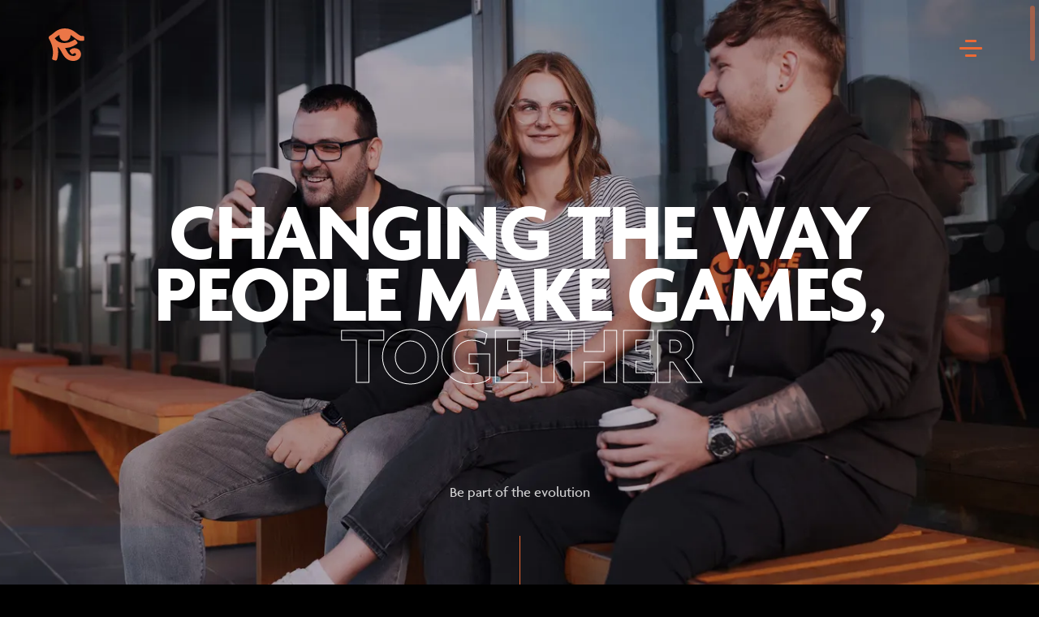

--- FILE ---
content_type: text/html; charset=UTF-8
request_url: https://double11.com/
body_size: 26074
content:
<!doctype html>
<html data-n-head-ssr lang="en" dir="ltr" data-n-head="%7B%22lang%22:%7B%22ssr%22:%22en%22%7D,%22dir%22:%7B%22ssr%22:%22ltr%22%7D%7D">
  <head>
    <meta data-n-head="ssr" charset="utf-8"><meta data-n-head="ssr" name="viewport" content="width=device-width,initial-scale=1"><meta data-n-head="ssr" name="format-detection" content="telephone=no"><meta data-n-head="ssr" name="msapplication-TileColor" content="#EB7647"><meta data-n-head="ssr" name="theme-color" content="#ffffff"><meta data-n-head="ssr" data-hid="ogurl" property="og:url" content="https://www.double11.com/"><meta data-n-head="ssr" data-hid="ogtype" property="og:type" content="website"><meta data-n-head="ssr" data-hid="ogimagewidth" property="og:image:width" content="1200"><meta data-n-head="ssr" data-hid="ogimageheight" property="og:image:height" content="630"><meta data-n-head="ssr" data-hid="oglocale" property="og:locale" content="en_GB"><meta data-n-head="ssr" data-hid="oglocalealternate" property="og:locale:alternate" content="en_GB"><meta data-n-head="ssr" data-hid="twittercard" name="twitter:card" content="summary_large_image"><meta data-n-head="ssr" data-hid="twittersite" name="twitter:site" content="doubleelevenltd"><meta data-n-head="ssr" data-hid="twitterurl" name="twitter:url" content="https://www.double11.com/"><meta data-n-head="ssr" data-hid="description" name="description" content="Changing the way people make games, together. Double Eleven is a company that puts its people at its core and isn’t afraid to go in their own direction. Be part of the evolution."><meta data-n-head="ssr" data-hid="ogtitle" property="og:title" content="Independent Games Studio - Double Eleven"><meta data-n-head="ssr" data-hid="ogimage" property="og:image" content="https://double11.com/_nuxt/image/9255c1.jpg"><meta data-n-head="ssr" data-hid="ogdescription" property="og:description" content="Changing the way people make games, together. Double Eleven is a company that puts its people at its core and isn’t afraid to go in their own direction. Be part of the evolution."><meta data-n-head="ssr" data-hid="ogsite_name" property="og:site_name" content="Independent Games Studio - Double Eleven"><meta data-n-head="ssr" data-hid="twittertitle" name="twitter:title" content="Independent Games Studio - Double Eleven"><meta data-n-head="ssr" data-hid="twitterdescription" name="twitter:description" content="Changing the way people make games, together. Double Eleven is a company that puts its people at its core and isn’t afraid to go in their own direction. Be part of the evolution."><meta data-n-head="ssr" data-hid="twitterimage" name="twitter:image" content="https://double11.com/_nuxt/image/9255c1.jpg"><title>Independent Games Studio - Double Eleven</title><link data-n-head="ssr" rel="icon" type="image/x-icon" href="/images/favicon/favicon.ico"><link data-n-head="ssr" rel="apple-touch-icon" sizes="180x180" href="/images/favicon/apple-touch-icon.png"><link data-n-head="ssr" rel="icon" type="image/png" sizes="32x32" href="/images/favicon/favicon-32x32.png"><link data-n-head="ssr" rel="icon" type="image/png" sizes="16x16" href="/images/favicon/favicon-16x16.png"><link data-n-head="ssr" rel="manifest" href="/images/favicon/site.webmanifest"><link data-n-head="ssr" rel="mask-icon" href="/images/favicon/safari-pinned-tab.svg" color="#5bbad5"><link data-n-head="ssr" rel="stylesheet" href="https://use.typekit.net/bua3owy.css"><link data-n-head="ssr" rel="preload" as="image" imagesrcset="/_nuxt/image/508a6d.webp 320w, /_nuxt/image/b78123.webp 375w, /_nuxt/image/4c27cf.webp 640w, /_nuxt/image/a2caa8.webp 768w, /_nuxt/image/243e70.webp 1024w, /_nuxt/image/d16445.webp 1200w, /_nuxt/image/f9a258.webp 1366w, /_nuxt/image/62caca.webp 1440w, /_nuxt/image/57e58c.webp 1536w, /_nuxt/image/57e58c.webp 1536w, /_nuxt/image/d38072.webp 1600w, /_nuxt/image/32289e.webp 2048w, /_nuxt/image/464ec4.webp 2400w, /_nuxt/image/d4599d.webp 2732w, /_nuxt/image/2f7161.webp 2880w, /_nuxt/image/f7eac5.webp 3200w" imagesizes="(max-width: 320px) 320px, (max-width: 375px) 375px, (max-width: 640px) 640px, (max-width: 768px) 768px, (max-width: 1024px) 1024px, (max-width: 1200px) 1200px, (max-width: 1366px) 1366px, (max-width: 1440px) 1440px, (max-width: 1536px) 1536px, (max-width: 1536px) 1536px, (max-width: 1600px) 1600px, (max-width: 2048px) 2048px, (max-width: 2400px) 2400px, (max-width: 2732px) 2732px, (max-width: 2880px) 2880px, 3200px"><link data-n-head="ssr" rel="preload" as="image" imagesrcset="/_nuxt/image/508a6d.webp 320w, /_nuxt/image/b78123.webp 375w, /_nuxt/image/4c27cf.webp 640w, /_nuxt/image/a2caa8.webp 768w, /_nuxt/image/243e70.webp 1024w, /_nuxt/image/d16445.webp 1200w, /_nuxt/image/f9a258.webp 1366w, /_nuxt/image/62caca.webp 1440w, /_nuxt/image/57e58c.webp 1536w, /_nuxt/image/57e58c.webp 1536w, /_nuxt/image/d38072.webp 1600w, /_nuxt/image/32289e.webp 2048w, /_nuxt/image/464ec4.webp 2400w, /_nuxt/image/d4599d.webp 2732w, /_nuxt/image/2f7161.webp 2880w, /_nuxt/image/f7eac5.webp 3200w" imagesizes="(max-width: 320px) 320px, (max-width: 375px) 375px, (max-width: 640px) 640px, (max-width: 768px) 768px, (max-width: 1024px) 1024px, (max-width: 1200px) 1200px, (max-width: 1366px) 1366px, (max-width: 1440px) 1440px, (max-width: 1536px) 1536px, (max-width: 1536px) 1536px, (max-width: 1600px) 1600px, (max-width: 2048px) 2048px, (max-width: 2400px) 2400px, (max-width: 2732px) 2732px, (max-width: 2880px) 2880px, 3200px"><link data-n-head="ssr" rel="preload" as="image" imagesrcset="/_nuxt/image/508a6d.webp 320w, /_nuxt/image/b78123.webp 375w, /_nuxt/image/4c27cf.webp 640w, /_nuxt/image/a2caa8.webp 768w, /_nuxt/image/243e70.webp 1024w, /_nuxt/image/d16445.webp 1200w, /_nuxt/image/f9a258.webp 1366w, /_nuxt/image/62caca.webp 1440w, /_nuxt/image/57e58c.webp 1536w, /_nuxt/image/57e58c.webp 1536w, /_nuxt/image/d38072.webp 1600w, /_nuxt/image/32289e.webp 2048w, /_nuxt/image/464ec4.webp 2400w, /_nuxt/image/d4599d.webp 2732w, /_nuxt/image/2f7161.webp 2880w, /_nuxt/image/f7eac5.webp 3200w" imagesizes="(max-width: 320px) 320px, (max-width: 375px) 375px, (max-width: 640px) 640px, (max-width: 768px) 768px, (max-width: 1024px) 1024px, (max-width: 1200px) 1200px, (max-width: 1366px) 1366px, (max-width: 1440px) 1440px, (max-width: 1536px) 1536px, (max-width: 1536px) 1536px, (max-width: 1600px) 1600px, (max-width: 2048px) 2048px, (max-width: 2400px) 2400px, (max-width: 2732px) 2732px, (max-width: 2880px) 2880px, 3200px"><link data-n-head="ssr" rel="preload" as="image" imagesrcset="/_nuxt/image/654858.webp 320w, /_nuxt/image/bad6ea.webp 375w, /_nuxt/image/dd02de.webp 640w, /_nuxt/image/b725d4.webp 768w, /_nuxt/image/c1e1f2.webp 1024w, /_nuxt/image/e6ddda.webp 1200w, /_nuxt/image/17b7ab.webp 1366w, /_nuxt/image/4e0664.webp 1440w, /_nuxt/image/6661fc.webp 1536w, /_nuxt/image/6661fc.webp 1536w, /_nuxt/image/1fea46.webp 1600w, /_nuxt/image/263c23.webp 2048w, /_nuxt/image/22a543.webp 2400w, /_nuxt/image/6030fb.webp 2732w, /_nuxt/image/8d2d5d.webp 2880w, /_nuxt/image/b1aedf.webp 3200w" imagesizes="(max-width: 320px) 320px, (max-width: 375px) 375px, (max-width: 640px) 640px, (max-width: 768px) 768px, (max-width: 1024px) 1024px, (max-width: 1200px) 1200px, (max-width: 1366px) 1366px, (max-width: 1440px) 1440px, (max-width: 1536px) 1536px, (max-width: 1536px) 1536px, (max-width: 1600px) 1600px, (max-width: 2048px) 2048px, (max-width: 2400px) 2400px, (max-width: 2732px) 2732px, (max-width: 2880px) 2880px, 3200px"><link data-n-head="ssr" rel="preload" as="image" imagesrcset="https://d2gubw3z0zmvg7.cloudfront.net/images/icons/tree.svg"><link data-n-head="ssr" rel="preload" as="image" imagesrcset="https://d2gubw3z0zmvg7.cloudfront.net/images/icons/circle.svg"><link data-n-head="ssr" data-hid="canonical" rel="canonical" href="https://double11.com/"><link data-n-head="ssr" rel="preload" as="image" imagesrcset="/_nuxt/image/409d4b.webp 320w, /_nuxt/image/26b3ac.webp 375w, /_nuxt/image/b55768.webp 640w, /_nuxt/image/302f1d.webp 768w, /_nuxt/image/29028b.webp 1024w, /_nuxt/image/b45cdf.webp 1200w, /_nuxt/image/23a278.webp 1366w, /_nuxt/image/eea453.webp 1440w, /_nuxt/image/1ee279.webp 1536w, /_nuxt/image/1ee279.webp 1536w, /_nuxt/image/cb2fc2.webp 1600w, /_nuxt/image/2be59e.webp 2048w, /_nuxt/image/cd2f68.webp 2400w, /_nuxt/image/c263a5.webp 2732w, /_nuxt/image/8a37b0.webp 2880w, /_nuxt/image/c8d6c1.webp 3200w" imagesizes="(max-width: 320px) 320px, (max-width: 375px) 375px, (max-width: 640px) 640px, (max-width: 768px) 768px, (max-width: 1024px) 1024px, (max-width: 1200px) 1200px, (max-width: 1366px) 1366px, (max-width: 1440px) 1440px, (max-width: 1536px) 1536px, (max-width: 1536px) 1536px, (max-width: 1600px) 1600px, (max-width: 2048px) 2048px, (max-width: 2400px) 2400px, (max-width: 2732px) 2732px, (max-width: 2880px) 2880px, 3200px"><link data-n-head="ssr" rel="preload" as="image" imagesrcset="/_nuxt/image/144e98.webp 320w, /_nuxt/image/b17da8.webp 375w, /_nuxt/image/6f4d72.webp 640w, /_nuxt/image/f80853.webp 768w, /_nuxt/image/bbc885.webp 1024w, /_nuxt/image/e98ccc.webp 1200w, /_nuxt/image/f889ca.webp 1366w, /_nuxt/image/22667e.webp 1440w, /_nuxt/image/39c4e3.webp 1536w, /_nuxt/image/39c4e3.webp 1536w, /_nuxt/image/64edcf.webp 1600w, /_nuxt/image/3be28d.webp 2048w, /_nuxt/image/b07894.webp 2400w, /_nuxt/image/10602f.webp 2732w, /_nuxt/image/1494ea.webp 2880w, /_nuxt/image/aadcb0.webp 3200w" imagesizes="(max-width: 320px) 320px, (max-width: 375px) 375px, (max-width: 640px) 640px, (max-width: 768px) 768px, (max-width: 1024px) 1024px, (max-width: 1200px) 1200px, (max-width: 1366px) 1366px, (max-width: 1440px) 1440px, (max-width: 1536px) 1536px, (max-width: 1536px) 1536px, (max-width: 1600px) 1600px, (max-width: 2048px) 2048px, (max-width: 2400px) 2400px, (max-width: 2732px) 2732px, (max-width: 2880px) 2880px, 3200px"><link data-n-head="ssr" rel="preload" as="image" imagesrcset="/_nuxt/image/bcd44c.webp 320w, /_nuxt/image/0480c0.webp 375w, /_nuxt/image/619d6b.webp 640w, /_nuxt/image/72d5a3.webp 768w, /_nuxt/image/e3d493.webp 1024w, /_nuxt/image/40e827.webp 1200w, /_nuxt/image/f500d0.webp 1366w, /_nuxt/image/1be2da.webp 1440w, /_nuxt/image/04530c.webp 1536w, /_nuxt/image/04530c.webp 1536w, /_nuxt/image/115671.webp 1600w, /_nuxt/image/7b0169.webp 2048w, /_nuxt/image/199ede.webp 2400w, /_nuxt/image/26c6d7.webp 2732w, /_nuxt/image/b28306.webp 2880w, /_nuxt/image/74694e.webp 3200w" imagesizes="(max-width: 320px) 320px, (max-width: 375px) 375px, (max-width: 640px) 640px, (max-width: 768px) 768px, (max-width: 1024px) 1024px, (max-width: 1200px) 1200px, (max-width: 1366px) 1366px, (max-width: 1440px) 1440px, (max-width: 1536px) 1536px, (max-width: 1536px) 1536px, (max-width: 1600px) 1600px, (max-width: 2048px) 2048px, (max-width: 2400px) 2400px, (max-width: 2732px) 2732px, (max-width: 2880px) 2880px, 3200px"><link data-n-head="ssr" rel="preload" as="image" imagesrcset="/_nuxt/image/16662f.webp 320w, /_nuxt/image/c7d24a.webp 375w, /_nuxt/image/c1dc2b.webp 640w, /_nuxt/image/10346d.webp 768w, /_nuxt/image/d002b2.webp 1024w, /_nuxt/image/167a86.webp 1200w, /_nuxt/image/7d1e15.webp 1366w, /_nuxt/image/cd11f4.webp 1440w, /_nuxt/image/25e189.webp 1536w, /_nuxt/image/25e189.webp 1536w, /_nuxt/image/138536.webp 1600w, /_nuxt/image/b041a1.webp 2048w, /_nuxt/image/2f1615.webp 2400w, /_nuxt/image/eef851.webp 2732w, /_nuxt/image/404288.webp 2880w, /_nuxt/image/845ffa.webp 3200w" imagesizes="(max-width: 320px) 320px, (max-width: 375px) 375px, (max-width: 640px) 640px, (max-width: 768px) 768px, (max-width: 1024px) 1024px, (max-width: 1200px) 1200px, (max-width: 1366px) 1366px, (max-width: 1440px) 1440px, (max-width: 1536px) 1536px, (max-width: 1536px) 1536px, (max-width: 1600px) 1600px, (max-width: 2048px) 2048px, (max-width: 2400px) 2400px, (max-width: 2732px) 2732px, (max-width: 2880px) 2880px, 3200px"><link data-n-head="ssr" rel="preload" as="image" imagesrcset="/_nuxt/image/16662f.webp 320w, /_nuxt/image/c7d24a.webp 375w, /_nuxt/image/c1dc2b.webp 640w, /_nuxt/image/10346d.webp 768w, /_nuxt/image/d002b2.webp 1024w, /_nuxt/image/167a86.webp 1200w, /_nuxt/image/7d1e15.webp 1366w, /_nuxt/image/cd11f4.webp 1440w, /_nuxt/image/25e189.webp 1536w, /_nuxt/image/25e189.webp 1536w, /_nuxt/image/138536.webp 1600w, /_nuxt/image/b041a1.webp 2048w, /_nuxt/image/2f1615.webp 2400w, /_nuxt/image/eef851.webp 2732w, /_nuxt/image/404288.webp 2880w, /_nuxt/image/845ffa.webp 3200w" imagesizes="(max-width: 320px) 320px, (max-width: 375px) 375px, (max-width: 640px) 640px, (max-width: 768px) 768px, (max-width: 1024px) 1024px, (max-width: 1200px) 1200px, (max-width: 1366px) 1366px, (max-width: 1440px) 1440px, (max-width: 1536px) 1536px, (max-width: 1536px) 1536px, (max-width: 1600px) 1600px, (max-width: 2048px) 2048px, (max-width: 2400px) 2400px, (max-width: 2732px) 2732px, (max-width: 2880px) 2880px, 3200px"><link data-n-head="ssr" rel="preload" as="image" imagesrcset="/_nuxt/image/dd747b.webp 320w, /_nuxt/image/2cd972.webp 375w, /_nuxt/image/4e9e15.webp 640w, /_nuxt/image/56263c.webp 768w, /_nuxt/image/b540a2.webp 1024w, /_nuxt/image/685bbe.webp 1200w, /_nuxt/image/4f1a10.webp 1366w, /_nuxt/image/7cdfa9.webp 1440w, /_nuxt/image/9eea43.webp 1536w, /_nuxt/image/9eea43.webp 1536w, /_nuxt/image/f561eb.webp 1600w, /_nuxt/image/66549f.webp 2048w, /_nuxt/image/d52a4c.webp 2400w, /_nuxt/image/7f4111.webp 2732w, /_nuxt/image/d6f1dc.webp 2880w, /_nuxt/image/7c6d90.webp 3200w" imagesizes="(max-width: 320px) 320px, (max-width: 375px) 375px, (max-width: 640px) 640px, (max-width: 768px) 768px, (max-width: 1024px) 1024px, (max-width: 1200px) 1200px, (max-width: 1366px) 1366px, (max-width: 1440px) 1440px, (max-width: 1536px) 1536px, (max-width: 1536px) 1536px, (max-width: 1600px) 1600px, (max-width: 2048px) 2048px, (max-width: 2400px) 2400px, (max-width: 2732px) 2732px, (max-width: 2880px) 2880px, 3200px"><link data-n-head="ssr" rel="preload" as="image" imagesrcset="/_nuxt/image/dd747b.webp 320w, /_nuxt/image/2cd972.webp 375w, /_nuxt/image/4e9e15.webp 640w, /_nuxt/image/56263c.webp 768w, /_nuxt/image/b540a2.webp 1024w, /_nuxt/image/685bbe.webp 1200w, /_nuxt/image/4f1a10.webp 1366w, /_nuxt/image/7cdfa9.webp 1440w, /_nuxt/image/9eea43.webp 1536w, /_nuxt/image/9eea43.webp 1536w, /_nuxt/image/f561eb.webp 1600w, /_nuxt/image/66549f.webp 2048w, /_nuxt/image/d52a4c.webp 2400w, /_nuxt/image/7f4111.webp 2732w, /_nuxt/image/d6f1dc.webp 2880w, /_nuxt/image/7c6d90.webp 3200w" imagesizes="(max-width: 320px) 320px, (max-width: 375px) 375px, (max-width: 640px) 640px, (max-width: 768px) 768px, (max-width: 1024px) 1024px, (max-width: 1200px) 1200px, (max-width: 1366px) 1366px, (max-width: 1440px) 1440px, (max-width: 1536px) 1536px, (max-width: 1536px) 1536px, (max-width: 1600px) 1600px, (max-width: 2048px) 2048px, (max-width: 2400px) 2400px, (max-width: 2732px) 2732px, (max-width: 2880px) 2880px, 3200px"><link data-n-head="ssr" rel="preload" as="image" imagesrcset="/_nuxt/image/f40028.webp 320w, /_nuxt/image/446a22.webp 375w, /_nuxt/image/43d8ac.webp 640w, /_nuxt/image/bb8690.webp 768w, /_nuxt/image/5556f7.webp 1024w, /_nuxt/image/d36898.webp 1200w, /_nuxt/image/dfc39d.webp 1366w, /_nuxt/image/3571dc.webp 1440w, /_nuxt/image/e67686.webp 1536w, /_nuxt/image/e67686.webp 1536w, /_nuxt/image/ce7926.webp 1600w, /_nuxt/image/0fd48c.webp 2048w, /_nuxt/image/d2c8e6.webp 2400w, /_nuxt/image/266a18.webp 2732w, /_nuxt/image/f42a11.webp 2880w, /_nuxt/image/45b3d6.webp 3200w" imagesizes="(max-width: 320px) 320px, (max-width: 375px) 375px, (max-width: 640px) 640px, (max-width: 768px) 768px, (max-width: 1024px) 1024px, (max-width: 1200px) 1200px, (max-width: 1366px) 1366px, (max-width: 1440px) 1440px, (max-width: 1536px) 1536px, (max-width: 1536px) 1536px, (max-width: 1600px) 1600px, (max-width: 2048px) 2048px, (max-width: 2400px) 2400px, (max-width: 2732px) 2732px, (max-width: 2880px) 2880px, 3200px"><link data-n-head="ssr" rel="preload" as="image" imagesrcset="/_nuxt/image/f40028.webp 320w, /_nuxt/image/446a22.webp 375w, /_nuxt/image/43d8ac.webp 640w, /_nuxt/image/bb8690.webp 768w, /_nuxt/image/5556f7.webp 1024w, /_nuxt/image/d36898.webp 1200w, /_nuxt/image/dfc39d.webp 1366w, /_nuxt/image/3571dc.webp 1440w, /_nuxt/image/e67686.webp 1536w, /_nuxt/image/e67686.webp 1536w, /_nuxt/image/ce7926.webp 1600w, /_nuxt/image/0fd48c.webp 2048w, /_nuxt/image/d2c8e6.webp 2400w, /_nuxt/image/266a18.webp 2732w, /_nuxt/image/f42a11.webp 2880w, /_nuxt/image/45b3d6.webp 3200w" imagesizes="(max-width: 320px) 320px, (max-width: 375px) 375px, (max-width: 640px) 640px, (max-width: 768px) 768px, (max-width: 1024px) 1024px, (max-width: 1200px) 1200px, (max-width: 1366px) 1366px, (max-width: 1440px) 1440px, (max-width: 1536px) 1536px, (max-width: 1536px) 1536px, (max-width: 1600px) 1600px, (max-width: 2048px) 2048px, (max-width: 2400px) 2400px, (max-width: 2732px) 2732px, (max-width: 2880px) 2880px, 3200px"><link data-n-head="ssr" rel="preload" as="image" imagesrcset="/_nuxt/image/4936b7.webp 320w, /_nuxt/image/f3d7dd.webp 375w, /_nuxt/image/10baf0.webp 640w, /_nuxt/image/513bed.webp 768w, /_nuxt/image/ca12bd.webp 1024w, /_nuxt/image/938ffe.webp 1200w, /_nuxt/image/f1b2be.webp 1366w, /_nuxt/image/83d9c3.webp 1440w, /_nuxt/image/dd076a.webp 1536w, /_nuxt/image/dd076a.webp 1536w, /_nuxt/image/d1e0fe.webp 1600w, /_nuxt/image/bcaec1.webp 2048w, /_nuxt/image/dcfd77.webp 2400w, /_nuxt/image/cb497b.webp 2732w, /_nuxt/image/48ca68.webp 2880w, /_nuxt/image/ffe5a1.webp 3200w" imagesizes="(max-width: 320px) 320px, (max-width: 375px) 375px, (max-width: 640px) 640px, (max-width: 768px) 768px, (max-width: 1024px) 1024px, (max-width: 1200px) 1200px, (max-width: 1366px) 1366px, (max-width: 1440px) 1440px, (max-width: 1536px) 1536px, (max-width: 1536px) 1536px, (max-width: 1600px) 1600px, (max-width: 2048px) 2048px, (max-width: 2400px) 2400px, (max-width: 2732px) 2732px, (max-width: 2880px) 2880px, 3200px"><link data-n-head="ssr" rel="preload" as="image" imagesrcset="/_nuxt/image/4936b7.webp 320w, /_nuxt/image/f3d7dd.webp 375w, /_nuxt/image/10baf0.webp 640w, /_nuxt/image/513bed.webp 768w, /_nuxt/image/ca12bd.webp 1024w, /_nuxt/image/938ffe.webp 1200w, /_nuxt/image/f1b2be.webp 1366w, /_nuxt/image/83d9c3.webp 1440w, /_nuxt/image/dd076a.webp 1536w, /_nuxt/image/dd076a.webp 1536w, /_nuxt/image/d1e0fe.webp 1600w, /_nuxt/image/bcaec1.webp 2048w, /_nuxt/image/dcfd77.webp 2400w, /_nuxt/image/cb497b.webp 2732w, /_nuxt/image/48ca68.webp 2880w, /_nuxt/image/ffe5a1.webp 3200w" imagesizes="(max-width: 320px) 320px, (max-width: 375px) 375px, (max-width: 640px) 640px, (max-width: 768px) 768px, (max-width: 1024px) 1024px, (max-width: 1200px) 1200px, (max-width: 1366px) 1366px, (max-width: 1440px) 1440px, (max-width: 1536px) 1536px, (max-width: 1536px) 1536px, (max-width: 1600px) 1600px, (max-width: 2048px) 2048px, (max-width: 2400px) 2400px, (max-width: 2732px) 2732px, (max-width: 2880px) 2880px, 3200px"><link data-n-head="ssr" rel="preload" as="image" imagesrcset="/_nuxt/image/8249ba.webp 320w, /_nuxt/image/d629ad.webp 375w, /_nuxt/image/2a641d.webp 640w, /_nuxt/image/34b299.webp 768w, /_nuxt/image/3ac4a6.webp 1024w, /_nuxt/image/3d17f6.webp 1200w, /_nuxt/image/c186b3.webp 1366w, /_nuxt/image/d00f9d.webp 1440w, /_nuxt/image/a1eb89.webp 1536w, /_nuxt/image/a1eb89.webp 1536w, /_nuxt/image/9e6114.webp 1600w, /_nuxt/image/f7c7c4.webp 2048w, /_nuxt/image/5f95c6.webp 2400w, /_nuxt/image/2c8e2f.webp 2732w, /_nuxt/image/e929ae.webp 2880w, /_nuxt/image/90e07f.webp 3200w" imagesizes="(max-width: 320px) 320px, (max-width: 375px) 375px, (max-width: 640px) 640px, (max-width: 768px) 768px, (max-width: 1024px) 1024px, (max-width: 1200px) 1200px, (max-width: 1366px) 1366px, (max-width: 1440px) 1440px, (max-width: 1536px) 1536px, (max-width: 1536px) 1536px, (max-width: 1600px) 1600px, (max-width: 2048px) 2048px, (max-width: 2400px) 2400px, (max-width: 2732px) 2732px, (max-width: 2880px) 2880px, 3200px"><link data-n-head="ssr" rel="preload" as="image" imagesrcset="/_nuxt/image/8249ba.webp 320w, /_nuxt/image/d629ad.webp 375w, /_nuxt/image/2a641d.webp 640w, /_nuxt/image/34b299.webp 768w, /_nuxt/image/3ac4a6.webp 1024w, /_nuxt/image/3d17f6.webp 1200w, /_nuxt/image/c186b3.webp 1366w, /_nuxt/image/d00f9d.webp 1440w, /_nuxt/image/a1eb89.webp 1536w, /_nuxt/image/a1eb89.webp 1536w, /_nuxt/image/9e6114.webp 1600w, /_nuxt/image/f7c7c4.webp 2048w, /_nuxt/image/5f95c6.webp 2400w, /_nuxt/image/2c8e2f.webp 2732w, /_nuxt/image/e929ae.webp 2880w, /_nuxt/image/90e07f.webp 3200w" imagesizes="(max-width: 320px) 320px, (max-width: 375px) 375px, (max-width: 640px) 640px, (max-width: 768px) 768px, (max-width: 1024px) 1024px, (max-width: 1200px) 1200px, (max-width: 1366px) 1366px, (max-width: 1440px) 1440px, (max-width: 1536px) 1536px, (max-width: 1536px) 1536px, (max-width: 1600px) 1600px, (max-width: 2048px) 2048px, (max-width: 2400px) 2400px, (max-width: 2732px) 2732px, (max-width: 2880px) 2880px, 3200px"><link data-n-head="ssr" rel="preload" as="image" imagesrcset="/_nuxt/image/ba6e82.webp 320w, /_nuxt/image/94fa30.webp 375w, /_nuxt/image/a2b253.webp 640w, /_nuxt/image/16a940.webp 768w, /_nuxt/image/48cd43.webp 1024w, /_nuxt/image/acf176.webp 1200w, /_nuxt/image/02eb66.webp 1366w, /_nuxt/image/a35b01.webp 1440w, /_nuxt/image/91bced.webp 1536w, /_nuxt/image/91bced.webp 1536w, /_nuxt/image/c2b024.webp 1600w, /_nuxt/image/05aadc.webp 2048w, /_nuxt/image/eed072.webp 2400w, /_nuxt/image/7234aa.webp 2732w, /_nuxt/image/9792d2.webp 2880w, /_nuxt/image/cc3845.webp 3200w" imagesizes="(max-width: 320px) 320px, (max-width: 375px) 375px, (max-width: 640px) 640px, (max-width: 768px) 768px, (max-width: 1024px) 1024px, (max-width: 1200px) 1200px, (max-width: 1366px) 1366px, (max-width: 1440px) 1440px, (max-width: 1536px) 1536px, (max-width: 1536px) 1536px, (max-width: 1600px) 1600px, (max-width: 2048px) 2048px, (max-width: 2400px) 2400px, (max-width: 2732px) 2732px, (max-width: 2880px) 2880px, 3200px"><link data-n-head="ssr" rel="preload" as="image" imagesrcset="/_nuxt/image/ba6e82.webp 320w, /_nuxt/image/94fa30.webp 375w, /_nuxt/image/a2b253.webp 640w, /_nuxt/image/16a940.webp 768w, /_nuxt/image/48cd43.webp 1024w, /_nuxt/image/acf176.webp 1200w, /_nuxt/image/02eb66.webp 1366w, /_nuxt/image/a35b01.webp 1440w, /_nuxt/image/91bced.webp 1536w, /_nuxt/image/91bced.webp 1536w, /_nuxt/image/c2b024.webp 1600w, /_nuxt/image/05aadc.webp 2048w, /_nuxt/image/eed072.webp 2400w, /_nuxt/image/7234aa.webp 2732w, /_nuxt/image/9792d2.webp 2880w, /_nuxt/image/cc3845.webp 3200w" imagesizes="(max-width: 320px) 320px, (max-width: 375px) 375px, (max-width: 640px) 640px, (max-width: 768px) 768px, (max-width: 1024px) 1024px, (max-width: 1200px) 1200px, (max-width: 1366px) 1366px, (max-width: 1440px) 1440px, (max-width: 1536px) 1536px, (max-width: 1536px) 1536px, (max-width: 1600px) 1600px, (max-width: 2048px) 2048px, (max-width: 2400px) 2400px, (max-width: 2732px) 2732px, (max-width: 2880px) 2880px, 3200px"><script data-n-head="ssr" type="application/ld+json">{"@context":"https://schema.org","@graph":[{"@type":"Organization","@id":"https://double11.com/#organization","name":"Double Eleven","url":"https://double11.com/","sameAs":[],"logo":{"@type":"ImageObject","@id":"https://double11.com/#logo","inLanguage":"en-GB","url":"https://double11.com/images/logos/d11-logo-icon-only.svg","contentUrl":"https://double11.com/images/logos/d11-logo-icon-only.svg","width":128,"height":16,"caption":"Double Eleven"},"image":{"@id":"https://double11.com/#logo"}},{"@type":"WebSite","@id":"https://double11.com/#website","url":"https://double11.com/","name":"Double Eleven","description":"","publisher":{"@id":"https://double11.com/#organization"},"potentialAction":[],"inLanguage":"en-GB"},{"@type":"WebPage","@id":"https://double11.com/#webpage","url":"https://double11.com/","name":"Independent Games Studio - Double Eleven","isPartOf":{"@id":"https://double11.com/#website"},"about":{"@id":"https://double11.com/#organization"},"datePublished":"2024-04-11T13:20:00+01:00","dateModified":"2024-11-06T18:01:27+00:00","description":"Changing the way people make games, together. Double Eleven is a company that puts its people at its core and isn’t afraid to go in their own direction. Be part of the evolution.","breadcrumb":{"@id":"https://double11.com/#breadcrumb"},"inLanguage":"en-GB","potentialAction":[{"@type":"ReadAction","target":["https://double11.com/"]}]},{"@type":"BreadcrumbList","@id":"https://double11.com/#breadcrumb","itemListElement":[{"@type":"ListItem","position":1,"name":"Homepage"}]}]}</script><link rel="preload" href="/_nuxt/5de5e8d.js" as="script"><link rel="preload" href="/_nuxt/d70636d.js" as="script"><link rel="preload" href="/_nuxt/2437082.js" as="script"><link rel="preload" href="/_nuxt/f8d38c3.js" as="script"><link rel="preload" href="/_nuxt/fed99c0.js" as="script"><link rel="preload" href="/_nuxt/30c0dd0.js" as="script"><style data-vue-ssr-id="a5748c50:0 49800c42:0 195001b6:0 35e6c2ba:0 28b3ae6a:0 4bd5d462:0 b99c5e90:0 a96d1cc2:0 39dcdf8c:0 b9874560:0 17eaf16a:0 4ff5b92b:0 2a76febd:0 54f8af6c:0 628557c4:0 b9c1d160:0 6a9f0c34:0 6395ab54:0 381d1c63:0">@keyframes arrow-bob{0%{filter:drop-shadow(7px 5px 5px rgba(0,0,0,.4));transform:translatey(0) rotate(45deg)}50%{filter:drop-shadow(24px 25px 5px rgba(0,0,0,.1));transform:translatey(-20px) rotate(45deg)}to{filter:drop-shadow(7px 5px 5px rgba(0,0,0,.4));transform:translatey(0) rotate(45deg)}}.zoom-enter-active{opacity:0;transform:scale(.8);transition-timing-function:cubic-bezier(.94,.45,.46,.25)}.zoom-leave-active{opacity:0;transform:scale(1.2)}.fade-enter-active{opacity:0;transition-duration:.4s;transition-property:opacity;transition-timing-function:cubic-bezier(.94,.45,.46,.25)}.fade-leave-active{opacity:0;transition-duration:.4s;transition-property:opacity}.fade-enter,.fade-leave-to,.page,.page-enter,.page-enter-to,.page-leave-to{opacity:0}.page{transition-duration:.6s;transition-property:opacity;transition-timing-function:ease-in-out}.page--menu-open{opacity:0;transition-duration:.4s}.page--menu-closed{opacity:1;transition-delay:.8s;transition-duration:.4s}*,:after,:before{box-sizing:border-box}blockquote,body,button,dd,dl,fieldset,figure,h1,h2,h3,h4,h5,h6,ol,p,ul{margin:0}address{font-style:normal}a{color:inherit;text-decoration:inherit}ol[role=list],ul[role=list]{list-style:none}dl,ol,ul{padding-left:0}fieldset{border:none}button,fieldset,input{padding:0}html{-ms-overflow-style:none;scrollbar-width:none}html::-webkit-scrollbar{display:none}html:focus-within{scroll-behavior:smooth}body{background-color:#000;font-size:1rem;height:100%;line-height:1.8;text-rendering:optimizeSpeed}body.hide-overflow{overflow:hidden}a:not([class]){-webkit-text-decoration-skip:ink;color:#ed6934;text-decoration-skip-ink:auto}hr{border-top:1px solid #ed6934;margin-bottom:2.5rem;margin-top:2.5rem}img,picture{display:block;max-width:100%}picture img{height:100%;-o-object-fit:cover;object-fit:cover;-o-object-position:center;object-position:center;width:100%}button,input,select,textarea{font:inherit}textarea{max-height:18.75rem;resize:vertical}@media(prefers-reduced-motion:reduce){html:focus-within{scroll-behavior:auto}*,:after,:before{animation-duration:NaNs!important;animation-iteration-count:1!important;cursor:auto;scroll-behavior:auto!important;transition-duration:NaNs!important}.cursor{display:none!important}}.flow>.module+.module,.flow>.section+.section{margin-top:100px;margin-top:var(--flow-space,100px)}.flow>.small-hero+.module,.flow>.small-hero+.section{--flow-space:100px}.flow>.big-heading-section+.basic-text,.flow>.small-hero+.asset-content--2,.flow>.small-hero+.careers-section,.flow>.small-hero+.tabs{--flow-space:70px}@media only screen and (min-width:48rem){.flow>.module+.module,.flow>.section+.section{margin-top:130px;margin-top:var(--flow-space,130px)}.flow>.small-hero+.module,.flow>.small-hero+.section{--flow-space:120px}.flow>.big-heading-section+.basic-text,.flow>.small-hero+.asset-content--2,.flow>.small-hero+.careers-section,.flow>.small-hero+.tabs{--flow-space:70px}}@media only screen and (min-width:64rem){.flow>.module+.module,.flow>.section+.section{margin-top:160px;margin-top:var(--flow-space,160px)}.flow>.small-hero+.module,.flow>.small-hero+.section{--flow-space:150px}.flow>.big-heading-section+.basic-text,.flow>.small-hero+.asset-content--2,.flow>.small-hero+.careers-section,.flow>.small-hero+.tabs{--flow-space:70px}}@media only screen and (min-width:80rem){.flow>.module+.module,.flow>.section+.section{margin-top:200px;margin-top:var(--flow-space,200px)}.flow>.small-hero+.module,.flow>.small-hero+.section{--flow-space:170px}.flow>.big-heading-section+.basic-text,.flow>.small-hero+.asset-content--2,.flow>.small-hero+.careers-section,.flow>.small-hero+.tabs{--flow-space:70px}}@font-face{font-display:swap;font-family:Caveat;font-style:normal;font-weight:400;src:url(/fonts/caveat/Caveat-Regular.woff2) format("woff2")}body{color:hsla(0,0%,100%,.8);font-size:1.125rem;font-weight:500;letter-spacing:0;line-height:1.5555555556}[class^=heading-],body,h1,h2,h3,h4,h5,h6{font-family:agenda,sans-serif;font-style:normal}[class^=heading-],h1,h2,h3,h4,h5,h6{color:#fff;font-weight:700;line-height:1;text-transform:uppercase;transition:color .3s ease-in-out}@media only screen and (min-width:64rem){[class^=heading-],h1,h2,h3,h4,h5,h6{line-height:.84}}.heading-xl,h1{font-size:2.625rem;letter-spacing:-.025em}@media only screen and (min-width:48rem){.heading-xl,h1{font-size:4.375rem}}@media only screen and (min-width:64rem){.heading-xl,h1{font-size:6.25rem;line-height:.76}}.heading-lg,h2{font-size:2.5rem;letter-spacing:-.025em}@media only screen and (min-width:48rem){.heading-lg,h2{font-size:3.125rem}}@media only screen and (min-width:64rem){.heading-lg,h2{font-size:3.75rem;line-height:.8333333333}}.heading-md,h3{font-size:1.875rem;letter-spacing:-.025em}@media only screen and (min-width:48rem){.heading-md,h3{font-size:2.25rem}}@media only screen and (min-width:64rem){.heading-md,h3{font-size:2.5rem}}.heading-sm,h4{font-size:1.125rem}@media only screen and (min-width:48rem){.heading-sm,h4{font-size:1.375rem}}@media only screen and (min-width:64rem){.heading-sm,h4{font-size:1.875rem}}.heading-xs,h5{font-size:1rem}@media only screen and (min-width:48rem){.heading-xs,h5{font-size:1.25rem}}@media only screen and (min-width:64rem){.heading-xs,h5{font-size:1.5rem}}.heading-2xs,h6{font-size:.75rem;letter-spacing:.1em}.heading-alternate{color:#ed6934;font-family:agenda,sans-serif;font-size:1rem;font-style:normal;font-weight:500;text-transform:none}.heading-alternate--lg{font-size:1.125rem}@media only screen and (min-width:48rem){.heading-alternate--lg{font-size:1.25rem}}@media only screen and (min-width:64rem){.heading-alternate--lg{font-size:1.5rem}}li a,p a,ul a{-webkit-text-decoration:underline;text-decoration:underline}@media(hover:hover){li a:hover,p a:hover,ul a:hover{-webkit-text-decoration:none;text-decoration:none}}ol,ul{list-style:none}ol:not([class]){padding-left:1.25rem}ul:not([class]){list-style:none;padding-left:3.75rem}ul:not([class]) li{margin-bottom:.1875rem;position:relative;transition:color .3s ease-in-out}ul:not([class]) li:before{background-color:#ed6934;content:"";display:block;height:.125rem;left:-3.75rem;position:absolute;top:.75rem;width:1.875rem}ul:not([class]) li:last-child{margin-bottom:0}strong{font-weight:700}.text-highlight--orange{display:inline-block;isolation:isolate;overflow:visible;position:relative}.text-highlight--orange:before{background-clip:padding-box;background-image:url(/images/graphics/orange-text-highlight.png);background-repeat:no-repeat;background-size:100% 100%;content:"";height:1em;left:0;position:absolute;top:50%;transform:translateY(-50%);width:calc(100% + 10px);z-index:-1}body[data-background-colour=light] [class^=heading-],body[data-background-colour=light] h1,body[data-background-colour=light] h2,body[data-background-colour=light] h3,body[data-background-colour=light] h4,body[data-background-colour=light] h5,body[data-background-colour=light] h6{color:#15121c}body[data-background-colour=dark] [class^=heading-],body[data-background-colour=dark] h1,body[data-background-colour=dark] h2,body[data-background-colour=dark] h3,body[data-background-colour=dark] h4,body[data-background-colour=dark] h5,body[data-background-colour=dark] h6{color:#fff}body[data-background-colour] .heading-alternate{color:#ed6934}.visually-hidden{border:0;clip:rect(0 0 0 0);height:auto;margin:0;overflow:hidden;padding:0;position:absolute;white-space:nowrap;width:1px}.text--orange{color:#ed6934}@font-face{font-family:swiper-icons;font-style:normal;font-weight:400;src:url("data:application/font-woff;charset=utf-8;base64, [base64]//wADZ2x5ZgAAAywAAADMAAAD2MHtryVoZWFkAAABbAAAADAAAAA2E2+eoWhoZWEAAAGcAAAAHwAAACQC9gDzaG10eAAAAigAAAAZAAAArgJkABFsb2NhAAAC0AAAAFoAAABaFQAUGG1heHAAAAG8AAAAHwAAACAAcABAbmFtZQAAA/gAAAE5AAACXvFdBwlwb3N0AAAFNAAAAGIAAACE5s74hXjaY2BkYGAAYpf5Hu/j+W2+MnAzMYDAzaX6QjD6/4//Bxj5GA8AuRwMYGkAPywL13jaY2BkYGA88P8Agx4j+/8fQDYfA1AEBWgDAIB2BOoAeNpjYGRgYNBh4GdgYgABEMnIABJzYNADCQAACWgAsQB42mNgYfzCOIGBlYGB0YcxjYGBwR1Kf2WQZGhhYGBiYGVmgAFGBiQQkOaawtDAoMBQxXjg/wEGPcYDDA4wNUA2CCgwsAAAO4EL6gAAeNpj2M0gyAACqxgGNWBkZ2D4/wMA+xkDdgAAAHjaY2BgYGaAYBkGRgYQiAHyGMF8FgYHIM3DwMHABGQrMOgyWDLEM1T9/w8UBfEMgLzE////P/5//f/V/xv+r4eaAAeMbAxwIUYmIMHEgKYAYjUcsDAwsLKxc3BycfPw8jEQA/[base64]/uznmfPFBNODM2K7MTQ45YEAZqGP81AmGGcF3iPqOop0r1SPTaTbVkfUe4HXj97wYE+yNwWYxwWu4v1ugWHgo3S1XdZEVqWM7ET0cfnLGxWfkgR42o2PvWrDMBSFj/IHLaF0zKjRgdiVMwScNRAoWUoH78Y2icB/yIY09An6AH2Bdu/UB+yxopYshQiEvnvu0dURgDt8QeC8PDw7Fpji3fEA4z/PEJ6YOB5hKh4dj3EvXhxPqH/SKUY3rJ7srZ4FZnh1PMAtPhwP6fl2PMJMPDgeQ4rY8YT6Gzao0eAEA409DuggmTnFnOcSCiEiLMgxCiTI6Cq5DZUd3Qmp10vO0LaLTd2cjN4fOumlc7lUYbSQcZFkutRG7g6JKZKy0RmdLY680CDnEJ+UMkpFFe1RN7nxdVpXrC4aTtnaurOnYercZg2YVmLN/d/gczfEimrE/fs/bOuq29Zmn8tloORaXgZgGa78yO9/cnXm2BpaGvq25Dv9S4E9+5SIc9PqupJKhYFSSl47+Qcr1mYNAAAAeNptw0cKwkAAAMDZJA8Q7OUJvkLsPfZ6zFVERPy8qHh2YER+3i/BP83vIBLLySsoKimrqKqpa2hp6+jq6RsYGhmbmJqZSy0sraxtbO3sHRydnEMU4uR6yx7JJXveP7WrDycAAAAAAAH//wACeNpjYGRgYOABYhkgZgJCZgZNBkYGLQZtIJsFLMYAAAw3ALgAeNolizEKgDAQBCchRbC2sFER0YD6qVQiBCv/H9ezGI6Z5XBAw8CBK/m5iQQVauVbXLnOrMZv2oLdKFa8Pjuru2hJzGabmOSLzNMzvutpB3N42mNgZGBg4GKQYzBhYMxJLMlj4GBgAYow/P/PAJJhLM6sSoWKfWCAAwDAjgbRAAB42mNgYGBkAIIbCZo5IPrmUn0hGA0AO8EFTQAA") format("woff")}:root{--swiper-theme-color:#007aff}.swiper-container{list-style:none;margin-left:auto;margin-right:auto;overflow:hidden;padding:0;position:relative;z-index:1}.swiper-container-vertical>.swiper-wrapper{flex-direction:column}.swiper-wrapper{box-sizing:content-box;display:flex;height:100%;position:relative;transition-property:transform;width:100%;z-index:1}.swiper-container-android .swiper-slide,.swiper-wrapper{transform:translateZ(0)}.swiper-container-multirow>.swiper-wrapper{flex-wrap:wrap}.swiper-container-multirow-column>.swiper-wrapper{flex-direction:column;flex-wrap:wrap}.swiper-container-free-mode>.swiper-wrapper{margin:0 auto;transition-timing-function:ease-out}.swiper-container-pointer-events{touch-action:pan-y}.swiper-container-pointer-events.swiper-container-vertical{touch-action:pan-x}.swiper-slide{flex-shrink:0;height:100%;position:relative;transition-property:transform;width:100%}.swiper-slide-invisible-blank{visibility:hidden}.swiper-container-autoheight,.swiper-container-autoheight .swiper-slide{height:auto}.swiper-container-autoheight .swiper-wrapper{align-items:flex-start;transition-property:transform,height}.swiper-container-3d{perspective:1200px}.swiper-container-3d .swiper-cube-shadow,.swiper-container-3d .swiper-slide,.swiper-container-3d .swiper-slide-shadow-bottom,.swiper-container-3d .swiper-slide-shadow-left,.swiper-container-3d .swiper-slide-shadow-right,.swiper-container-3d .swiper-slide-shadow-top,.swiper-container-3d .swiper-wrapper{transform-style:preserve-3d}.swiper-container-3d .swiper-slide-shadow-bottom,.swiper-container-3d .swiper-slide-shadow-left,.swiper-container-3d .swiper-slide-shadow-right,.swiper-container-3d .swiper-slide-shadow-top{height:100%;left:0;pointer-events:none;position:absolute;top:0;width:100%;z-index:10}.swiper-container-3d .swiper-slide-shadow-left{background-image:linear-gradient(270deg,rgba(0,0,0,.5),transparent)}.swiper-container-3d .swiper-slide-shadow-right{background-image:linear-gradient(90deg,rgba(0,0,0,.5),transparent)}.swiper-container-3d .swiper-slide-shadow-top{background-image:linear-gradient(0deg,rgba(0,0,0,.5),transparent)}.swiper-container-3d .swiper-slide-shadow-bottom{background-image:linear-gradient(180deg,rgba(0,0,0,.5),transparent)}.swiper-container-css-mode>.swiper-wrapper{overflow:auto;scrollbar-width:none;-ms-overflow-style:none}.swiper-container-css-mode>.swiper-wrapper::-webkit-scrollbar{display:none}.swiper-container-css-mode>.swiper-wrapper>.swiper-slide{scroll-snap-align:start start}.swiper-container-horizontal.swiper-container-css-mode>.swiper-wrapper{scroll-snap-type:x mandatory}.swiper-container-vertical.swiper-container-css-mode>.swiper-wrapper{scroll-snap-type:y mandatory}.container-grid{display:grid;grid-template-columns:1.875rem 0 repeat(21,1fr) 0 1.875rem;position:relative;width:100%}@media only screen and (min-width:23.4375rem){.container-grid{grid-template-columns:2.5rem 0 repeat(21,1fr) 0 2.5rem}}@media only screen and (min-width:64rem){.container-grid{grid-template-columns:1fr 3.125rem repeat(21,2.75rem) 3.125rem 1fr}}@media only screen and (min-width:80rem){.container-grid{grid-template-columns:1fr 4.375rem repeat(21,3.39286rem) 4.375rem 1fr}}@media only screen and (min-width:100rem){.container-grid{grid-template-columns:1fr 9.375rem repeat(21,3.39286rem) 9.375rem 1fr}}.container{grid-column-end:12;grid-column-start:2;grid-row-end:3;grid-row-start:2}@media only screen and (min-width:64rem){.container{grid-column-end:24;grid-column-start:3}}.container-standard{display:grid;grid-template-columns:0 30px repeat(20,minmax(0,1fr)) 30px 0;position:relative;width:100%}.container-standard>*{grid-column:3/-3}@media only screen and (min-width:48rem){.container-standard{grid-template-columns:0 40px repeat(20,minmax(0,1fr)) 40px 0}}@media only screen and (min-width:64rem){.container-standard{grid-template-columns:0 2fr repeat(20,minmax(0,1fr)) 2fr 0}}@media only screen and (min-width:100rem){.container-standard{grid-template-columns:minmax(0,1fr) 8.33333rem repeat(20,4.16667rem) 8.33333rem minmax(0,1fr)}}body{color:rgba(45,40,48,.8);transition:color .6s ease-in-out}body .body__background{bottom:0;height:120vh;height:calc(var(--vh,1vh)*120);left:0;-o-object-fit:cover;object-fit:cover;opacity:0;pointer-events:none;position:fixed;right:0;top:0;transition:opacity .6s ease-in-out;width:100vw;width:calc(var(--vw,1vw)*100);z-index:-1}body .body__background--light{background-color:#f4f4f5}body h1,body h2,body h3,body h4,body h5,body h6{transition:color .6s ease-in-out}body[data-background-colour=light]{color:rgba(45,40,48,.8)}body[data-background-colour=light] .body__background--light{opacity:1}body[data-background-colour=dark]{color:hsla(0,0%,100%,.8)}body[data-background-colour=dark] .body__background--dark{opacity:.8}.page-inner{transform-origin:center 50vh;transition:opacity .5s cubic-bezier(.25,.46,.45,.94),transform .5s cubic-bezier(.25,.46,.45,.94);width:100vw}.strike-through{position:relative}.strike-through__show{bottom:80%;color:#ed6934;font-family:caveat,sans-serif;font-size:3.1875rem;line-height:.8431372549;position:absolute;right:-3%;text-transform:lowercase}.strike-through__show-small{font-size:2.5625rem;line-height:1.0487804878}.strike-through__graphic{height:60%;left:-10%;position:absolute;top:30%;width:112%;z-index:2}.button,.strike-through__hide{position:relative;-webkit-text-decoration:none;text-decoration:none}.button{align-items:center;-webkit-appearance:none;-moz-appearance:none;appearance:none;border:none;cursor:pointer;display:inline-flex;justify-content:space-between;outline:0;overflow:hidden;white-space:nowrap;width:-moz-fit-content;width:fit-content;z-index:1}.button--orange-pill{border-radius:10000px;font-family:agenda,sans-serif;font-size:.875rem;font-style:normal;font-weight:700;height:3.125rem;letter-spacing:.2em;overflow:visible;padding-left:34px;padding-right:34px;text-transform:uppercase}.button--orange-pill .button__text{position:relative;z-index:1}.button--orange-pill:before{filter:blur(20px);height:120%;left:50%;opacity:.3;transform:translate(-50%) scale(1);transition:opacity .2s ease-in,transform .2s ease-in;width:calc(100% - 68px);z-index:0}.button--orange-pill:after,.button--orange-pill:before{background-color:#ed6934;border-radius:10000px;content:"";position:absolute;top:0}.button--orange-pill:after{bottom:0;height:100%;left:0;right:0;transition:background-color .2s ease-in;width:100%;z-index:1}.button--orange-pill .button__text{color:#fff;z-index:2}@media(hover:hover){.button--orange-pill:hover .button__text{color:#000;transition:color .2s ease-out}.button--orange-pill:hover:before{opacity:1;transform:translate(-50%) scale(1.1);transition:opacity .2s ease-out,transform .2s ease-out}.button--orange-pill:hover:after{background-color:#fff;transition:background-color .2s ease-out}}.button--lavender-pill{border-radius:10000px;font-family:agenda,sans-serif;font-size:.875rem;font-style:normal;font-weight:700;height:3.125rem;letter-spacing:.2em;overflow:visible;padding-left:34px;padding-right:34px;text-transform:uppercase}.button--lavender-pill .button__text{position:relative;z-index:1}.button--lavender-pill:before{filter:blur(20px);height:120%;left:50%;opacity:.3;transform:translate(-50%) scale(1);transition:opacity .2s ease-in,transform .2s ease-in;width:calc(100% - 68px);z-index:0}.button--lavender-pill:after,.button--lavender-pill:before{background-color:#6366ac;border-radius:10000px;content:"";position:absolute;top:0}.button--lavender-pill:after{bottom:0;height:100%;left:0;right:0;transition:background-color .2s ease-in;width:100%;z-index:1}.button--lavender-pill .button__text{color:#fff;z-index:2}@media(hover:hover){.button--lavender-pill:hover .button__text{color:#000;transition:color .2s ease-out}.button--lavender-pill:hover:before{opacity:1;transform:translate(-50%) scale(1.1);transition:opacity .2s ease-out,transform .2s ease-out}.button--lavender-pill:hover:after{background-color:#fff;transition:background-color .2s ease-out}}.button--orange-outline{border:1px solid #ed6934;border-radius:10000px;font-family:agenda,sans-serif;font-size:.875rem;font-style:normal;font-weight:700;height:2.5rem;letter-spacing:.2em;padding-left:34px;padding-right:34px;text-transform:uppercase}.button--orange-outline .button__text{position:relative;z-index:1}.button--orange-outline:before{background-color:#ed6934;border-radius:10000px;bottom:0;content:"";height:100%;left:0;opacity:0;position:absolute;right:0;top:0;transition:opacity .2s ease-in;width:100%}.button--orange-outline .button__text{color:#ed6934;transition:color .2s ease-in}@media(hover:hover){.button--orange-outline:hover:before{opacity:1;transition:opacity .2s ease-out}.button--orange-outline:hover .button__text{color:#fff;transition:color .2s ease-out}}.button--circle{align-content:center;display:grid;height:5rem;justify-content:center;overflow:visible;padding:0;place-content:center;width:5rem}.button--circle:before{background-color:#15121c;border-radius:50%;bottom:0;content:"";height:100%;left:0;position:absolute;right:0;top:0;transition:transform .2s ease-in;width:100%}.button--circle svg{height:1.5rem;position:relative;z-index:1}@media(hover:hover){.button--circle:hover:before{transform:scale(1.1);transition:transform .2s ease-out}}.button--arrow,.button--back{gap:20px;overflow:visible}.button--arrow .button__text,.button--back .button__text{font-family:agenda,sans-serif;font-size:.875rem;font-style:normal;font-weight:700;letter-spacing:.2em;text-transform:uppercase}.button--arrow .button__arrow,.button--back .button__arrow{transition:transform .2s ease-in}@media(hover:hover){.button--arrow:hover .button__arrow,.button--back:hover .button__arrow{transition:transform .2s ease-out}.button--back:hover .button__arrow{transform:translateX(-10px)}.button--arrow:hover .button__arrow{transform:translateX(10px)}}body[data-background-colour=light] .button--link{color:#2d2830}body[data-background-colour=light] .button--link .button__text:after{background-color:#2d2830}.text-container>*+*{margin-top:1.75rem}.text-container>p+p{margin-top:1.25rem}@media only screen and (min-width:64rem){.text-container>*+*{margin-top:2.375rem}.text-container__indented-heading~*{margin-left:7.5rem}.text-container>p+p{margin-top:1.75rem}}body[data-background-colour] .bordered-text{color:#2d2830;text-shadow:-1px -1px 0 hsla(0,0%,100%,.5),0 -1px 0 hsla(0,0%,100%,.5),1px -1px 0 hsla(0,0%,100%,.5),1px 0 0 hsla(0,0%,100%,.5),1px 1px 0 hsla(0,0%,100%,.5),0 1px 0 hsla(0,0%,100%,.5),-1px 1px 0 hsla(0,0%,100%,.5),-1px 0 0 hsla(0,0%,100%,.5)}@supports(-webkit-text-stroke:1px rgba(255,255,255,0.5)){body[data-background-colour] .bordered-text{color:transparent;text-shadow:none;-webkit-text-stroke:1px hsla(0,0%,100%,.5);transition:-webkit-text-stroke .3s ease-in-out}}body[data-background-colour=light] .bordered-text--changes-with-background{text-shadow:-1px -1px 0 #2d2830,0 -1px 0 #2d2830,1px -1px 0 #2d2830,1px 0 0 #2d2830,1px 1px 0 #2d2830,0 1px 0 #2d2830,-1px 1px 0 #2d2830,-1px 0 0 #2d2830}@supports(-webkit-text-stroke:1px rgba(255,255,255,0.5)){body[data-background-colour=light] .bordered-text--changes-with-background{text-shadow:none;-webkit-text-stroke:1px #2d2830}}.quote__quote{font-family:agenda,sans-serif;font-size:1.875rem;font-weight:700;line-height:1.3;position:relative;text-transform:uppercase}.quote__cite,.quote__quote{display:block;font-style:normal;transition:color .3s ease-in-out}.quote__cite{margin-top:1.25rem}@media only screen and (min-width:30rem){.quote__quote{font-size:2.5rem}}@media only screen and (min-width:64rem){.quote__cite,.quote__quote{padding-left:7.5rem;padding-right:7.5rem}}.popup{align-items:center;display:flex;height:100%;justify-content:center;left:0;opacity:0;pointer-events:none;position:fixed;top:0;transition:opacity .3s ease-in-out;width:100%;z-index:50}.popup__overlay{background-color:rgba(0,0,0,.9);bottom:-3.75rem;left:-3.75rem;position:absolute;right:-3.75rem;top:-3.75rem}@supports((-webkit-backdrop-filter:blur(16px) brightness(115%)) or (backdrop-filter:blur(16px) brightness(115%))){.popup__overlay{-webkit-backdrop-filter:blur(16px) brightness(115%);backdrop-filter:blur(16px) brightness(115%);background-color:rgba(0,0,0,.9);filter:blur(30px)}}.popup__inner{background-color:#fff;height:100%;margin-left:auto;margin-right:auto;max-width:100%;overflow:auto;padding:3.125rem;position:relative;width:45rem;z-index:3}.popup__date{margin-bottom:2.5rem}.popup__close{cursor:pointer;position:absolute;right:3.125rem;top:3.125rem}.popup__close-icon{stroke:#ed6934}.popup--active{opacity:1;pointer-events:auto}@media only screen and (min-width:48rem){.popup{padding:3.75rem 1.875rem}}@media only screen and (min-width:64rem){.popup{padding:7.5rem 3.75rem}}body[data-background-colour] .popup,body[data-background-colour] .popup__heading{color:#2d2830}.g-recaptcha{filter:saturate(.5);opacity:.8}.g-recaptcha .grecaptcha-badge{box-shadow:none!important}.description-list__key,.description-list__value{font-size:1.125rem;line-height:1.5555555556}.description-list__key{color:#ed6934}.description-list__value{margin-top:.5625rem}.description-list__item:not(:first-child){margin-top:1.75rem}.section{padding:2.5rem 1.875rem;position:relative}.section+.section{margin-top:5rem}@media only screen and (min-width:23.4375rem){.section{padding-left:2.5rem;padding-right:2.5rem}}@media only screen and (min-width:64rem){.section{display:grid;grid-template-columns:1.875rem 0 repeat(21,1fr) 0 1.875rem;grid-template-rows:5rem auto 5rem;padding:0;position:relative;width:100%}}@media only screen and (min-width:64rem)and (min-width:23.4375rem){.section{grid-template-columns:2.5rem 0 repeat(21,1fr) 0 2.5rem}}@media only screen and (min-width:64rem)and (min-width:64rem){.section{grid-template-columns:1fr 3.125rem repeat(21,2.75rem) 3.125rem 1fr}}@media only screen and (min-width:64rem)and (min-width:80rem){.section{grid-template-columns:1fr 4.375rem repeat(21,3.39286rem) 4.375rem 1fr}}@media only screen and (min-width:64rem)and (min-width:100rem){.section{grid-template-columns:1fr 9.375rem repeat(21,3.39286rem) 9.375rem 1fr}}@media only screen and (min-width:64rem){.section--first{grid-template-rows:11.25rem auto 5rem}.section+.section{margin-top:12.5rem}}.text-block-section__container{max-width:46.25rem}.loader[data-v-5a0c348f]{color:#fff;height:100%;justify-content:center;opacity:0;pointer-events:none;position:fixed;right:0;top:0;transition:opacity .3s ease-in-out;width:100%;z-index:1000}.loader[data-v-5a0c348f],.loader__inner[data-v-5a0c348f]{align-items:center;display:flex}.loader__inner[data-v-5a0c348f]{flex-direction:column;position:relative}.loader__image[data-v-5a0c348f]{width:6.25rem}.loader__background[data-v-5a0c348f]{opacity:1}.loader__text[data-v-5a0c348f]{letter-spacing:.3em;text-transform:uppercase}.loader--active[data-v-5a0c348f]{opacity:1;pointer-events:auto;transition:none}.layout{display:flex;flex-direction:column;min-height:100vh;transition:min-height 1s cubic-bezier(.65,0,.35,1);transition-delay:.5s}[data-transitioning=true] .layout{min-height:200vh;transition-delay:0s}.header{height:100%;left:0;overflow:hidden;pointer-events:none;position:fixed;top:0;width:100vw;z-index:50}.header__nav-area{display:grid;grid-template-columns:1.875rem repeat(10,1fr) 1.875rem;grid-template-rows:repeat(2,1fr);padding:2.1875rem 0;width:100%;grid-column-gap:.625rem;-moz-column-gap:.625rem;column-gap:.625rem;grid-row-gap:1.25rem;align-items:center;position:absolute;row-gap:1.25rem;z-index:2}.header__logo{display:block;grid-column:2/6;grid-row:1/2;transition:opacity .3s ease-in-out;width:7.5rem}@media(hover:hover){.header__logo:hover{opacity:.6}}.header__menu-icon{align-items:center;cursor:pointer;display:flex;flex-direction:column;grid-column:11/12;grid-row:1/2;height:3.3125rem;justify-content:space-between;justify-self:center;padding:.8125rem .75rem;pointer-events:auto;position:absolute;transition-duration:.2s;transition-property:padding,transform;transition-timing-function:ease-in-out;width:3.375rem}@media(hover:hover){.header__menu-icon:hover{padding-bottom:.6875rem;padding-top:.6875rem}.header__menu-icon:hover .header__menu-icon-text{opacity:1}}.header__menu-icon-line{background-color:#ed6934;border-radius:.125rem;height:.1875rem;transition-duration:.2s;transition-property:transform,width;transition-timing-function:ease-in-out}.header__menu-icon-line:first-child,.header__menu-icon-line:nth-child(3){width:1rem}.header__menu-icon-line:first-child{transform-origin:top right}.header__menu-icon-line:nth-child(2){width:2rem}.header__menu-icon-line:nth-child(3){transform-origin:bottom left}.header__menu-icon-text{color:#ed6934;font-size:.75rem;letter-spacing:.2em;opacity:0;position:absolute;text-align:center;top:100%;transition:opacity .2s ease-in-out}.header__menu-icon-text,.header__nav{font-family:agenda,sans-serif;font-style:normal;font-weight:700;text-transform:uppercase}.header__nav{align-items:center;-moz-column-gap:1.25rem;column-gap:1.25rem;display:flex;grid-column:2/12;grid-row:2/3;justify-content:center;justify-self:center}.header__nav-link{color:hsla(0,0%,100%,.4);cursor:pointer;flex-shrink:0;font-size:.75rem;letter-spacing:.3em;position:relative;text-align:center;transition:color .3s ease-in-out}@media(hover:hover){.header__nav-link:hover{color:#fff}.header__nav-link:hover:after{transform:scaleX(0)}}.header__nav-link--active:after{background-color:hsla(0,0%,100%,.4);bottom:0;content:"";height:.0625rem;left:0;position:absolute;transition:transform .3s ease-in-out;width:96%}.header__social-links{opacity:0}.header__social-links path{fill:#fff!important}.header__logo-icon{cursor:pointer;pointer-events:auto}.header__logo-letter,.header__nav,.header__social-links{opacity:0;pointer-events:none;transition:opacity .3s cubic-bezier(.25,.46,.45,.94)}.header--menu-open{pointer-events:auto}@media(hover:hover){.header--menu-open .header__menu-icon:hover{transform:scale(1.1)}.header--menu-open .header__menu-icon:hover .header__menu-icon-text{opacity:0}.header--menu-open .header__menu-icon:hover .header__menu-icon-line:first-child{transform:translate3d(.125rem,.1875rem,0) rotate(-45deg)}.header--menu-open .header__menu-icon:hover .header__menu-icon-line:nth-child(3){transform:translate3d(-.125rem,-.1875rem,0) rotate(-45deg)}}.header--menu-open .header__menu-icon-line:first-child{transform:translate3d(.15rem,.0625rem,0) rotate(-45deg)}.header--menu-open .header__menu-icon-line:nth-child(2){transform:translateZ(0) rotate(45deg)}.header--menu-open .header__menu-icon-line:nth-child(3){transform:translate3d(-.15rem,-.0625rem,0) rotate(-45deg)}.header--menu-open .header__logo-letter,.header--menu-open .header__nav{cursor:pointer;opacity:1;pointer-events:auto;transition-delay:.3s;transition-timing-function:cubic-bezier(.94,.45,.46,.25)}.header--menu-open .header__logo{cursor:pointer;pointer-events:auto}@media(hover:hover){.header--menu-open .header__logo:hover{opacity:.6;transition-delay:0s}}.header--loading .header__menu-icon{opacity:0}@media only screen and (min-width:23.4375rem){.header__nav-area{grid-template-columns:2.5rem repeat(10,1fr) 2.5rem}}@media only screen and (min-width:48rem){.header__nav-area{gap:0;grid-template-columns:2.5rem repeat(3,1fr) 5rem 2.5rem;grid-template-rows:7.375rem calc(100vh - 14.75rem) 7.375rem;padding:0;pointer-events:none}.header__logo{grid-column:2/4}.header__social-links{align-items:center;display:flex;grid-column:4/6;grid-row:3/4;justify-content:flex-end;transform-origin:top right}.header__menu-icon{grid-column:5/6;grid-row:1/2;height:2.9375rem;justify-self:flex-end;width:3rem}.header__menu-icon-line:first-child,.header__menu-icon-line:nth-child(3){width:.875rem}.header__menu-icon-line:nth-child(2){width:1.75rem}.header__nav{grid-column:4/5;grid-row:1/2;justify-self:flex-end}}@media only screen and (min-width:48rem)and (hover:hover){.header--menu-open .header__menu-icon:hover .header__menu-icon-line:first-child{transform:translate3d(.1rem,.0875rem,0) rotate(-45deg)}.header--menu-open .header__menu-icon:hover .header__menu-icon-line:nth-child(3){transform:translate3d(-.1375rem,-.125rem,0) rotate(-45deg)}}@media only screen and (min-width:48rem){.header--menu-open .header__menu-icon-line:first-child{transform:translate3d(.125rem,-.0625rem,0) rotate(-45deg)}.header--menu-open .header__menu-icon-line:nth-child(3){transform:translate3d(-.125rem,0,0) rotate(-45deg)}.header--menu-open .header__social-links{cursor:pointer;opacity:1;pointer-events:auto;transition-delay:.3s;transition-timing-function:cubic-bezier(.94,.45,.46,.25)}}@media only screen and (min-width:64rem){.header__nav-area{grid-template-columns:3.75rem repeat(3,1fr) 5rem 3.75rem}.header__logo{width:7.5rem}}@media only screen and (min-width:100rem){.header__nav{-moz-column-gap:2.5rem;column-gap:2.5rem}}.social-links{display:flex}.social-links__link{margin-right:1.25rem;transition:transform .3s ease-in-out}@media(hover:hover){.social-links__link:hover{transform:scale(1.2)}}.social-links__link:last-child{margin-right:0}@media only screen and (min-width:23.4375rem){.social-links__link{margin-right:1.75rem}}@media only screen and (min-width:64rem){.social-links__link{margin-right:2rem}}body[data-background-colour=light] .social-links,body[data-background-colour=light] .social-links path{fill:#2d2830}body[data-background-colour=dark] .social-links,body[data-background-colour=dark] .social-links path{fill:#fff}.hero-section{align-items:center;color:#fff;display:flex;font-size:1rem;height:100vh;height:calc(var(--vh,1vh)*100);justify-content:flex-start;left:0;min-height:25rem;opacity:0;pointer-events:none;position:absolute;text-align:center;top:0;transform:scale(1);transition-delay:0s;transition-duration:.5s;transition-property:transform,opacity;transition-timing-function:cubic-bezier(.25,.46,.45,.94);width:100%}.hero-section__background-container{bottom:0;height:120vh;height:calc(var(--vh,1vh)*120);left:0;position:fixed;right:0;top:0;width:100vw;width:calc(var(--vw,1vw)*100);z-index:0}.hero-section__background{height:100%;-o-object-fit:cover;object-fit:cover;pointer-events:none;width:100%}.hero-section__container{height:100%;left:0;overflow:hidden;position:absolute;top:0;transition:opacity 1s ease-in-out;width:100%}.hero-section__wrapper{align-items:center;display:flex;height:100%;z-index:3}.hero-section__wrapper--bottom{display:none}.hero-section__wrapper--top{pointer-events:none;position:relative}.hero-section__drag-state{bottom:11.625rem;left:0;position:absolute;right:0;top:11.625rem;width:100%}@media(hover:hover){.hero-section__drag-state:hover{cursor:pointer}}.hero-section__slide{flex-shrink:0;height:100vh;height:calc(var(--vh,1vh)*100);position:relative;width:100vw;width:calc(var(--vw,1vw)*100)}.hero-section__slide>*{z-index:2}.hero-section__slide--mask-right .hero-section__heading-text--mask{left:auto;right:0}.hero-section__assets-container{height:calc(100vh - 23.25rem);height:calc(var(--vh,1vh)*100 - 23.25rem);left:50%;position:absolute;top:50%;transform:translate3d(-50%,-50%,0);width:56vw;width:calc(var(--vw,1vw)*56)}.hero-section__assets-wrapper{align-items:center;display:flex;height:100%;justify-content:flex-start;pointer-events:none;z-index:1}.hero-section__asset-mask{flex-shrink:0;height:calc(100vh - 23.25rem);height:calc(var(--vh,1vh)*100 - 23.25rem);overflow:hidden;pointer-events:none;position:relative;transition:filter .3s ease-in-out;width:56vw;width:calc(var(--vw,1vw)*56);z-index:2}.hero-section__asset-container{border-radius:1.875rem;overflow:hidden}.hero-section__asset,.hero-section__asset-container,.hero-section__video{height:100%;left:0;position:absolute;top:0;width:100%}.hero-section__video{-o-object-fit:cover;object-fit:cover;z-index:3}.hero-section__heading{position:relative;transition:opacity .3s ease-in-out;z-index:3}.hero-section__heading--bottom{opacity:0}.hero-section__heading-text{color:#fff}.hero-section__heading-text--mask{left:0;opacity:1;pointer-events:none;position:absolute;top:0;transition:opacity .3s ease-in-out}.hero-section__text-container{align-items:center;display:flex;flex-direction:column;justify-content:center;left:50%;position:absolute;top:50%;transform:translate3d(-50%,-50%,0);width:calc(100% - 3.75rem)}.hero-section__explore{left:50%;perspective:3000px;position:absolute;top:calc(100% - 2rem);transform:translateX(-50%)}.hero-section__explore-icons{display:flex;height:4rem;margin-bottom:.5rem;opacity:0;transform-style:preserve-3d;transition:opacity .5s ease-in-out;width:4rem}.hero-section__explore-icon{height:100%;left:0;position:absolute;top:0;width:100%}.hero-section__explore-icon:first-child{transform:translateZ(32px)}.hero-section__explore-icon:nth-child(2){transform:rotateY(90deg) translateZ(32px)}.hero-section__explore-icon:nth-child(3){transform:rotateY(180deg) translateZ(32px)}.hero-section__explore-text-container{height:2rem;opacity:0;position:relative;transform:translate3d(0,-3.75rem,0);transition-duration:.2s;transition-property:transform,opacity;transition-timing-function:ease-in-out;white-space:nowrap}.hero-section__explore-text{height:2rem;left:50%;position:absolute;transform:translate3d(-50%,0,0)}.hero-section__pagination{-moz-column-gap:.75rem;column-gap:.75rem;display:flex;left:50%;opacity:0;pointer-events:none;position:absolute;top:calc(100% - 3.75rem);transform:translate3d(-50%,1.25rem,0);transition-duration:.2s;transition-property:opacity,transform;transition-timing-function:ease-in-out}.hero-section__pagination-dot{border-radius:.5rem;height:.5rem;width:.5rem}.hero-section__arrow,.hero-section__nav-button{display:none}.hero-section--open,.hero-section--slides-visible{opacity:1;transform:scale(1)}.hero-section--open{pointer-events:auto;transition-delay:.5s;transition-timing-function:cubic-bezier(.94,.45,.46,.25)}.hero-section--open .hero-section__drag-state{pointer-events:auto}.hero-section--open .hero-section__explore:after{transform:scaleY(0)}.hero-section--open .hero-section__explore-icons{opacity:1}.hero-section--open .hero-section__explore-text-container{transform:translateZ(0)}.hero-section--open .hero-section__pagination{opacity:1;pointer-events:auto;transform:translate3d(-50%,0,0)}.hero-section--open.hero-section--hovering .hero-section__asset-mask--active{filter:drop-shadow(0 0 80px #eb7647)}.hero-section--open.hero-section--hovering .hero-section__heading--top{opacity:1}.hero-section--open.hero-section--hovering .hero-section__explore-text-container{opacity:1;transform:translate3d(0,-.625rem,0)}.hero-section--before-initial-display .hero-section__container{opacity:0}.hero-section--before-initial-display .hero-section__text-container{opacity:0;transform:translate3d(-50%,-40%,0)}.hero-section--before-display,.hero-section--hide-for-navigation{opacity:0;transition:none}.hero-section--initial-display .hero-section__container{opacity:1;transform:translateZ(0);transition-duration:2s;transition-property:transform,opacity;transition-timing-function:ease-in-out}.hero-section--initial-display .hero-section__text-container{opacity:1;transform:translate3d(-50%,-50%,0);transition-delay:1s;transition-duration:1s;transition-property:transform,opacity;transition-timing-function:ease-in-out}.hero-section+.section{margin-top:12.5rem}@media only screen and (min-width:23.4375rem){.hero-section__text-container{width:calc(100% - 5rem)}}@media only screen and (min-width:48rem){.hero-section{font-size:1.125rem}.hero-section__wrapper--bottom{display:flex;left:0;pointer-events:none;position:absolute;top:0}.hero-section__wrapper--bottom .hero-section__text{opacity:0}.hero-section__drag-state{bottom:7.375rem;top:7.375rem}.hero-section__asset-mask,.hero-section__assets-container{height:calc(100vh - 14.75rem);height:calc(var(--vh,1vh)*100 - 14.75rem)}.hero-section__asset-mask{border-radius:3.125rem}.hero-section__explore:after{background-color:#ed6934;bottom:-2.875rem;content:"";height:3.75rem;left:50%;position:absolute;transform:scaleY(1);transform-origin:bottom center;transition:transform .5s ease-in-out;width:.0625rem}.hero-section__pagination{display:none}.hero-section__nav-button{align-items:center;bottom:0;cursor:pointer;display:flex;justify-content:center;position:absolute;top:0;transition:opacity .3s ease-in-out;width:20%;z-index:10}.hero-section__nav-button--prev{left:0}.hero-section__nav-button--next{right:0}.hero-section__nav-button--disabled{opacity:0;pointer-events:none}}@media only screen and (min-width:48rem)and (hover:hover){.hero-section__nav-button:hover .hero-section__arrow{transition-timing-function:ease-out}.hero-section__nav-button:hover .hero-section__arrow--next{transform:translate3d(50%,0,0)}.hero-section__nav-button:hover .hero-section__arrow--prev{transform:rotate(180deg) translate3d(50%,0,0)}}@media only screen and (min-width:48rem)and (hover:none){.hero-section__nav-button .hero-section__arrow{transition-timing-function:ease-out}.hero-section__nav-button .hero-section__arrow--next{transform:translate3d(50%,0,0)}.hero-section__nav-button .hero-section__arrow--prev{transform:rotate(180deg) translate3d(50%,0,0)}}@media only screen and (min-width:48rem){.hero-section__arrow{display:block;transition:transform .3s ease-in-out;transition-timing-function:ease-in}.hero-section__arrow--next{transform:translateZ(0)}.hero-section__arrow--prev{transform:rotate(180deg) translateZ(0)}.hero-section--open .hero-section__heading-text--mask{opacity:0}}@media only screen and (min-width:64rem){.hero-section__scroll-text{display:block}}.asset{position:relative}.asset__image-holder{bottom:0;height:100%;left:0;position:absolute;right:0;top:0;width:100%}.asset__image{height:100%;-o-object-fit:cover;object-fit:cover;width:100%}.hero-large{height:max(var(--vh-im)*100,600px);position:relative}.hero-large__container{bottom:0;height:100%;left:0;padding-bottom:100px;padding-top:100px;position:fixed;right:0;top:0;width:100%}.hero-large__back-button{position:absolute;top:110px}.hero-large__asset{bottom:0;height:100%;left:0;position:fixed;right:0;top:0;width:100%}.hero-large__image-holder--desktop,.hero-large__video--desktop{display:none}.hero-large__image-holder{height:100%;width:100%}.hero-large__image,.hero-large__video{height:100%;-o-object-fit:cover;object-fit:cover;width:100%}.hero-large__heading-holder{align-self:center;grid-row:1;justify-self:center;place-self:center;text-align:center}.hero-large__heading-holder--stack .hero-large__heading{display:block}.hero-large__heading{font-family:agenda,sans-serif;font-style:normal;font-weight:700;text-wrap:balance}.hero-large__heading--outline-text{color:transparent;-webkit-text-stroke:1px #fff}.hero-large__tagline{align-self:end;bottom:0;grid-row:1;justify-self:center;left:0;padding-bottom:100px;position:fixed;right:0;text-align:center}.hero-large__tagline:after{background-color:#ed6934;bottom:0;content:"";height:120px;left:50%;position:fixed;transform:translateY(50%);width:1px}.hero-large--game .hero-large__asset{opacity:.3}@media only screen and (min-width:64rem){.hero-large__image-holder--desktop,.hero-large__video--desktop{display:block}.hero-large__image-holder--mobile,.hero-large__video--mobile{display:none}}.home-1__asset{aspect-ratio:1.05}.home-1__image-holder--desktop,.home-1__video--desktop{display:none}@media only screen and (min-width:48rem){.home-1{align-content:center}.home-1__image-holder--desktop,.home-1__video--desktop{display:block}.home-1__image-holder--mobile,.home-1__video--mobile{display:none}.home-1__asset{grid-column:2/span 12;grid-row:1}.home-1__content-area{align-self:center;grid-column:13/-3;grid-row:1}}@media only screen and (min-width:64rem){.home-1__asset{grid-column:2/span 13}.home-1__content-area{grid-column:14/span 8}}@media only screen and (min-width:80rem){.home-1__content-area{grid-column:14/span 7}}@media only screen and (min-width:90rem){.home-1__content-area{grid-column:14/span 6}}.content-area>*+*{margin-top:1.25rem}.content-area>.content-area__heading+*{margin-top:1.875rem}.content-area__button-block{margin-top:2.5rem}.content-area--text-centre{text-align:center}.content-area--text-centre>*{margin-left:auto;margin-right:auto}.content-area--text-white *{color:#fff}.content-area--text-dark *{color:#2d2830}@media only screen and (min-width:48rem){.content-area>*+*{margin-top:1.875rem}.content-area>.content-area__heading+*{margin-top:2.5rem}.content-area__button-block{margin-top:3.75rem}}@media only screen and (min-width:85.375rem){.content-area__blockquote+.content-area__button-block{padding-left:16.66667vw}}@media only screen and (min-width:100rem){.content-area__blockquote+.content-area__button-block{padding-left:16.66667rem}}.text-block>*+*{margin-top:1.25rem}.text-block *+h2,.text-block *+h3,.text-block *+h4,.text-block *+h5,.text-block *+h6{margin-top:2.5rem}.text-block h6+*{margin-top:1.875rem}.text-block--text-centre{text-align:center}.text-block--text-centre>*{margin-left:auto;margin-right:auto}.text-block--text-white a,.text-block--text-white>*{color:#fff}@media only screen and (min-width:48rem){.text-block>*+*{margin-top:1.875rem}.text-block *+h2,.text-block *+h3,.text-block *+h4,.text-block *+h5,.text-block *+h6{margin-top:3.125rem}.text-block h6+*{margin-top:1.875rem}.text-block *+ul,.text-block ul+*{margin-top:2.5rem}}.button-block{align-items:center;display:flex;flex-wrap:wrap;gap:30px;width:-moz-fit-content;width:fit-content}.button-block--centre{justify-content:center;margin-left:auto;margin-right:auto}@media only screen and (min-width:80rem){.button-block{gap:40px}}.floating-assets__text-holder{display:flex;flex-direction:column;gap:2.5rem;z-index:1}.floating-assets__assets-holder{z-index:0}.floating-assets__image-holder--desktop,.floating-assets__video--desktop{display:none}.floating-assets__assets-holder{display:grid;grid-column:1/-1;grid-template-columns:0 30px repeat(20,minmax(0,1fr)) 30px 0;overflow:hidden;position:relative;width:100%}.floating-assets__assets-holder>*{grid-column:3/-3}@media only screen and (min-width:48rem){.floating-assets__assets-holder{grid-template-columns:0 40px repeat(20,minmax(0,1fr)) 40px 0}}@media only screen and (min-width:64rem){.floating-assets__assets-holder{grid-template-columns:0 2fr repeat(20,minmax(0,1fr)) 2fr 0}}@media only screen and (min-width:100rem){.floating-assets__assets-holder{grid-template-columns:minmax(0,1fr) 8.33333rem repeat(20,4.16667rem) 8.33333rem minmax(0,1fr)}}.floating-assets--large .floating-assets__assets-holder{grid-template-rows:min(10.0694444444vw,161.1111111111px) min(20.8333333333vw,333.3333333333px) min(6.9444444444vw,111.1111111111px) min(10.4166666667vw,166.6666666667px) min(10.4166666667vw,166.6666666667px) min(10.4166666667vw,166.6666666667px) min(13.8888888889vw,222.2222222222px) min(10.4166666667vw,166.6666666667px) min(10.4166666667vw,166.6666666667px) min(13.8888888889vw,222.2222222222px)}.floating-assets--large .floating-assets__asset{position:relative}.floating-assets--large .floating-assets__asset--1:after,.floating-assets--large .floating-assets__asset--2:after,.floating-assets--large .floating-assets__asset--4:after,.floating-assets--large .floating-assets__asset--5:after{background-repeat:no-repeat;background-size:contain;content:"";left:0;position:absolute;top:0}.floating-assets--large .floating-assets__asset--1{grid-column:13/-3;grid-row:2/span 2}.floating-assets--large .floating-assets__asset--1 .background-asset{height:min(28.75vw,460px);opacity:.5;position:absolute;transform:translate(min(25.625vw,410px),min(1.875vw,30px));width:min(28.75vw,460px);z-index:1}.floating-assets--large .floating-assets__asset--2{grid-column:3/span 8;grid-row:3/span 3;z-index:1}.floating-assets--large .floating-assets__asset--2 .background-asset{height:min(25vw,400px);transform:translate(min(8.3333333333vw,133.3333333333px),min(13.1944444444vw,211.1111111111px));width:min(25vw,400px);z-index:-1}.floating-assets--large .floating-assets__asset--3{grid-column:9/span 6;grid-row:5/span 2;opacity:.5}.floating-assets--large .floating-assets__asset--4{grid-column:19/-2;grid-row:6/span 3}.floating-assets--large .floating-assets__asset--4 .background-asset{height:min(45.625vw,730px);transform:translateY(min(6.7361111111vw,107.7777777778px));width:min(45.625vw,730px);z-index:1}.floating-assets--large .floating-assets__asset--5{grid-column:5/span 8;grid-row:8/span 2}.floating-assets--large .floating-assets__asset--5 .background-asset{height:min(25vw,400px);transform:translate(max(-8.3333333333vw,-133.3333333333px),min(4.5138888889vw,72.2222222222px));width:min(25vw,400px);z-index:1}.floating-assets--large .floating-assets__asset--6{grid-column:17/span 4;grid-row:10}.floating-assets--large .floating-assets__image{border-radius:20px}.floating-assets--large .floating-assets__image--1{opacity:.3}.floating-assets--large .floating-assets__image--3{opacity:.5}.floating-assets--large .floating-assets__image--4{opacity:.8}.floating-assets--large .floating-assets__image--5{opacity:.5}.floating-assets--large .floating-assets__image--6{opacity:.1}.floating-assets--large .floating-assets__image--4{border-radius:20px 0 0 20px}.floating-assets--small .floating-assets__assets-holder{grid-template-rows:min(8.8194444444vw,141.1111111111px) min(20.625vw,330px) min(7.2222222222vw,115.5555555556px) min(13.125vw,210px) min(7.4305555556vw,118.8888888889px) min(13.4027777778vw,214.4444444444px)}.floating-assets--small .floating-assets__asset--2:after,.floating-assets--small .floating-assets__asset--3:after{background-repeat:no-repeat;background-size:contain;content:"";left:0;position:absolute;top:0}.floating-assets--small .floating-assets__asset--1{grid-column:13/-3;grid-row:2/span 2}.floating-assets--small .floating-assets__asset--2{grid-column:3/span 8;grid-row:3/span 3}.floating-assets--small .floating-assets__asset--2:after{background-image:url(/images/graphics/floating-assets/highlight-5.png);height:min(25vw,400px);transform:translate(min(19.0972222222vw,305.5555555556px),min(13.2638888889vw,212.2222222222px));width:min(25vw,400px);z-index:-1}.floating-assets--small .floating-assets__asset--3{grid-column:15/-5;grid-row:5/span 2}.floating-assets--small .floating-assets__asset--3:after{background-image:url(/images/graphics/floating-assets/highlight-6.png);height:min(29.375vw,470px);transform:translate(min(6.5972222222vw,105.5555555556px),max(-9.7916666667vw,-156.6666666667px));width:min(29.375vw,470px);z-index:-1}.floating-assets--small .floating-assets__image{border-radius:20px}.floating-assets--small .floating-assets__image--1{opacity:.3}.floating-assets--small .floating-assets__image--3{opacity:.6}@media only screen and (min-width:48rem){.floating-assets__text-holder{align-self:center;display:grid;grid-template-columns:repeat(2,minmax(0,1fr));grid-gap:calc(10vw - 8px);gap:calc(10vw - 8px)}.floating-assets__assets-holder,.floating-assets__text-holder{grid-row:1}.floating-assets__heading{text-align:right}}@media only screen and (min-width:64rem){.floating-assets__image-holder--desktop,.floating-assets__video--desktop{display:block}.floating-assets__image-holder--mobile,.floating-assets__video--mobile{display:none}.floating-assets__text-holder{align-self:start;gap:8.33333vw;grid-column:4/-4;position:sticky;top:calc(50% - var(--fi-text-height)/ 2)}}@media only screen and (min-width:80rem){.floating-assets__text-holder{grid-column:5/-5}}@media only screen and (min-width:100rem){.floating-assets--large .floating-assets__image--4{border-radius:20px}}.big-cta{position:relative;text-align:center;--flow-space:0}.big-cta__container{align-content:center;min-height:37.5rem;padding-bottom:60px;padding-top:60px}.big-cta__asset{bottom:0;height:100%;left:0;position:absolute;right:0;top:0;width:100%}.big-cta__image-holder--desktop,.big-cta__video--desktop{display:none}.big-cta__image{height:100%;-o-object-fit:contain;object-fit:contain;width:100%}.big-cta__button-block,.big-cta__heading-container,.big-cta__lead-text,.big-cta__text-block{position:relative;z-index:1}.big-cta__heading-container{justify-self:center}.big-cta__button-block,.big-cta__lead-text,.big-cta__text-block{margin-top:2.5rem}.big-cta__lead-text>p{font-family:agenda,sans-serif;font-size:2.25rem;font-style:normal;font-weight:600;line-height:1.1}.big-cta__bordered-text{display:block;margin-top:.625rem}@media only screen and (min-width:48rem){.big-cta__button-block,.big-cta__lead-text,.big-cta__text-block{margin-top:3.125rem}.big-cta__lead-text>p{font-size:2.75rem}}@media only screen and (min-width:64rem){.big-cta__image-holder--desktop,.big-cta__video--desktop{display:block}.big-cta__image-holder--mobile,.big-cta__video--mobile{display:none}.big-cta__container{min-height:50rem}.big-cta__button-block,.big-cta__lead-text,.big-cta__text-block{margin-top:3.75rem}.big-cta__lead-text>p{font-size:2.75rem}.big-cta__heading-container{justify-self:auto}.big-cta__text-block{grid-column:7/-7}.big-cta__bordered-text{display:inline;display:initial;margin-top:0}}.big-cta+.module{--flow-space:0}.image-text-overlap__heading{margin-top:1.875rem}.image-text-overlap__heading--outlined{display:none}.image-text-overlap__content-area{margin-top:1.875rem}@media only screen and (min-width:48rem){.image-text-overlap__compound-image{grid-column:3/span 9;grid-row:1/span 2;position:relative;z-index:1}.image-text-overlap__heading{font-size:5rem;grid-column:9/-3;grid-row:1;margin-top:40px;position:relative}.image-text-overlap__heading--solid{z-index:0}.image-text-overlap__heading--outlined{color:transparent;-webkit-text-stroke:1px #fff;display:block;z-index:2;speak:none}.image-text-overlap__content-area{grid-column:13/-3;grid-row:2;margin-top:2.5rem}}@media only screen and (min-width:64rem){.image-text-overlap__content-area,.image-text-overlap__heading{margin-top:3.125rem}}@media only screen and (min-width:80rem){.image-text-overlap__heading{font-size:6.25rem;grid-column:10/-5;margin-top:3.125rem}.image-text-overlap__content-area{grid-column:14/-5;margin-top:3.125rem}}body[data-background-colour=dark] .image-text-overlap__heading--outlined,body[data-background-colour=light] .image-text-overlap__heading--outlined{color:transparent;-webkit-text-stroke:1px #fff}.compound-image{display:grid;grid-template-columns:max(22px,min(3.264vw,47px)) max(34px,min(5.069vw,73px)) max(62px,min(9.167vw,132px)) max(13px,min(1.875vw,27px)) max(10px,min(1.528vw,22px)) max(113px,min(16.667vw,240px));grid-template-rows:max(157px,min(23.194vw,334px)) max(9px,min(1.319vw,19px)) max(32px,min(4.792vw,69px)) max(38px,min(5.625vw,81px)) max(38px,min(5.625vw,81px)) max(28px,min(4.097vw,59px)) max(6px,min(.833vw,12px));isolation:isolate}.compound-image__asset--main{grid-column:3/-1;grid-row:1/span 4;z-index:1}.compound-image__asset--decoration-1{grid-column:1/span 4;grid-row:1/span 7}.compound-image__asset--decoration-2{grid-column:3/-1;grid-row:2/span 5}.compound-image__asset--award{grid-column:2/span 2;grid-row:4/span 2;position:relative;transition:filter .6s cubic-bezier(.65,0,.35,1);z-index:3}.compound-image__image-holder{position:relative}.compound-image__image-holder--secondary{grid-column:2/span 2;grid-row:4/span 2;position:relative;z-index:3}.compound-image__image-holder--desktop,.compound-image__video--desktop{display:none}.compound-image__image{height:100%;width:100%}.compound-image__image--main{border-radius:20px;-o-object-fit:cover;object-fit:cover}.compound-image__image--award,.compound-image__image--decoration-1,.compound-image__image--decoration-2{-o-object-fit:contain;object-fit:contain}.compound-image__tile{-webkit-backdrop-filter:blur(30px);backdrop-filter:blur(30px);background-color:hsla(0,0%,100%,.6);border-radius:20px;grid-column:1/span 5;grid-row:3/span 5;transition:background-color .6s cubic-bezier(.65,0,.35,1);z-index:2}.compound-image--logo-mask .compound-image__asset--award{display:none}.compound-image--logo-mask .compound-image__tile{-webkit-mask:url(/images/logos/d11-logo-icon-only.svg) center/60.33% 55.33% no-repeat,linear-gradient(#fff,#fff 0);-webkit-mask:url(/images/logos/d11-logo-icon-only.svg) center/60.33% 55.33% no-repeat,linear-gradient(#fff 0 0);-webkit-mask-composite:destination-out;mask-composite:exclude}@media only screen and (min-width:64rem){.compound-image__image-holder--desktop,.compound-image__video--desktop{display:block}.compound-image__image-holder--mobile,.compound-image__video--mobile{display:none}}body[data-background-colour=light] .compound-image__asset--award{filter:invert(0)}body[data-background-colour=dark] .compound-image__tile{background-color:rgba(45,40,48,.6)}body[data-background-colour=dark] .compound-image__asset--award{filter:invert(1)}.carousel-centre-section{overflow:hidden}.carousel-centre-section__heading{margin-bottom:2.75rem}.carousel-centre-section__carousel{grid-column:7/20;grid-row:3/4;margin:0 0 4.625rem;overflow:visible;width:100%}.carousel-centre-section__carousel-navigation-arrow{display:none}.carousel-centre-section__carousel-pagination{display:flex;margin-top:3.125rem}.carousel-centre-section__carousel-bullet{background-color:#2d2830;border-radius:.5rem;height:.5rem;margin-right:.625rem;transition:background-color .3s ease-in-out;width:.5rem}.carousel-centre-section__carousel-bullet--active{background-color:#ed6934}.carousel-centre-section__buttons{display:flex;grid-column:6/20;grid-row:4/5;justify-content:center}.carousel-centre-section__slide-image{width:100%}.carousel-centre-section__slide-img{border-radius:20px;opacity:.2;transition:opacity .4s cubic-bezier(.65,0,.35,1)}.carousel-centre-section__slide-text{font-size:1rem;opacity:0;padding-top:1.25rem;position:relative;transition:opacity .4s cubic-bezier(.65,0,.35,1)}.carousel-centre-section__slide-heading{font-family:agenda,sans-serif;font-size:1.5rem;font-style:normal;font-weight:600;letter-spacing:-.025em;line-height:1.3333333333;text-align:center;text-transform:none}.carousel-centre-section__slide-date{background-image:linear-gradient(180deg,#f4f4f5 50%,transparent 0);border-radius:10000px;color:#2d2830;display:block;left:50%;padding:20px 26px 4px;position:absolute;top:0;transform:translate(-50%,-50%)}.carousel-centre-section__slide{pointer-events:none;transform:scale(.8);transition-duration:.3s;transition-property:transform,filter;transition-timing-function:ease-in-out}.carousel-centre-section__slide--active{cursor:pointer;pointer-events:auto;transform:scale(1)}.carousel-centre-section__slide--active>*{pointer-events:none}.carousel-centre-section__slide--active .carousel-centre-section__slide-img,.carousel-centre-section__slide--active .carousel-centre-section__slide-text{opacity:1}@media(hover:hover){.carousel-centre-section__slide--active:hover{transform:scale(1.04)}}@media only screen and (min-width:30rem){.carousel-centre-section__carousel-navigation-arrow{display:flex;position:absolute;top:24vw;z-index:5}.carousel-centre-section__carousel-navigation-arrow--next{right:1.25rem}.carousel-centre-section__carousel-navigation-arrow--next svg{transform:translateX(2px)}.carousel-centre-section__carousel-navigation-arrow--prev{left:1.25rem}.carousel-centre-section__carousel-navigation-arrow--prev svg{transform:translateX(-2px)}.carousel-centre-section__carousel-navigation-arrow--disabled{opacity:0;pointer-events:none}}@media only screen and (min-width:48rem){.carousel-centre-section__slide-heading{font-size:1.875rem}}@media only screen and (min-width:64rem){.carousel-centre-section{grid-template-rows:5rem auto auto auto 5rem}.carousel-centre-section__carousel-navigation-arrow{top:9.0625rem}.carousel-centre-section__carousel-navigation-arrow--next{right:-10rem}.carousel-centre-section__carousel-navigation-arrow--prev{left:-10rem}.carousel-centre-section__carousel-pagination{display:none}.carousel-centre-section__heading{grid-column:7/20;grid-row:2/3;margin-bottom:4.625rem;text-align:center}.carousel-centre-section__slide-text{font-size:1rem;padding:46px 110px 0}.carousel-centre-section__slide-date{margin-bottom:1.625rem}}@media only screen and (min-width:80rem){.carousel-centre-section__carousel-navigation-arrow{top:11.875rem}}body[data-background-colour=dark] .carousel-centre-section__slide-date{background-image:linear-gradient(180deg,transparent 50%,transparent 0);color:#fff}.footer{color:#fff;position:relative;z-index:2}.footer__top{border-bottom:.0625rem solid hsla(240,9%,90%,.2);grid-template-rows:4.375rem auto auto auto auto .5rem;row-gap:2.5rem}.footer__bottom{grid-template-rows:.625rem auto auto .625rem;row-gap:2.5rem}.footer__row{display:flex;flex-wrap:wrap;justify-content:center}.footer__row:first-child{grid-row:2/3}.footer__row:nth-child(2){grid-row:3/4}.footer__row:nth-child(3){grid-row:4/5}.footer__row:nth-child(4){grid-row:5/6}.footer__row--recaptcha{margin-top:2.5rem}.footer__logo{width:9.375rem}.footer__nav{align-items:center;display:flex;flex-direction:column;justify-content:center}.footer__nav-column{margin-bottom:.9375rem}.footer__nav-column--button{margin-top:.9375rem}.footer__nav-column:last-child{margin-bottom:0}.footer__nav-link{display:block;font-family:agenda,sans-serif;font-size:.875rem;font-style:normal;font-weight:700;letter-spacing:.2em;text-transform:uppercase;transition:opacity .3s ease-in-out;white-space:nowrap}@media(hover:hover){.footer__nav-link[href]:hover{opacity:.6}}.footer__nav-link--small{font-family:agenda,sans-serif;font-size:.75rem;font-style:normal;font-weight:400;letter-spacing:0;opacity:.4;text-transform:none}@media(hover:hover){.footer__nav-link--small[href]:hover{opacity:1}}.footer__award-image{flex-shrink:0;height:6.25rem;margin-bottom:1.875rem;margin-left:.625rem;margin-right:.625rem;width:4.6875rem}.footer__award-img{-o-object-fit:contain;object-fit:contain}@media only screen and (min-width:23.4375rem){.footer__award-image{width:6.25rem}}@media only screen and (min-width:64rem){.footer__top{grid-template-rows:6.875rem auto auto auto auto .625rem;row-gap:3.75rem}.footer__logo{margin-bottom:20px}.footer__nav{align-items:center;-moz-column-gap:2.5rem;column-gap:2.5rem;flex-direction:row;flex-wrap:wrap;row-gap:1.875rem}.footer__nav--secondary{-moz-column-gap:1.25rem;column-gap:1.25rem}.footer__nav-column{margin-bottom:0;margin-right:0}.footer__nav-column:last-child{margin-right:0;margin-top:0}}body[data-background-colour] .footer__social-links,body[data-background-colour] .footer__social-links path{fill:hsla(0,0%,100%,.8)}.scrollbar{display:none}@media(hover:hover){.scrollbar{align-items:flex-end;bottom:7px;cursor:grab;display:flex;flex-direction:column;padding:0 5px;position:fixed;right:0;top:7px;transition:opacity .3s ease-in-out;-webkit-user-select:none;-moz-user-select:none;user-select:none;width:22px;z-index:200}.scrollbar__bar{background-color:rgba(237,105,52,.5);border-radius:.375rem;pointer-events:none;transition-duration:.3s;transition-property:height,background-color;transition-timing-function:ease-in-out;width:.375rem}.scrollbar--is-dragging{width:100%}.scrollbar--disabled{opacity:0;pointer-events:none}.scrollbar:hover .scrollbar__bar{background-color:#ed6934}}</style><link rel="preload" href="/_nuxt/static/1763130085/state.js" as="script"><link rel="preload" href="/_nuxt/static/1763130085/payload.js" as="script"><link rel="preload" href="/_nuxt/static/1763130085/manifest.js" as="script">
  </head>
  <body class="header--standard" data-n-head="%7B%22class%22:%7B%22ssr%22:%22header--standard%22%7D%7D">
    <div data-server-rendered="true" id="__nuxt"><div class="loader loader--active" data-v-5a0c348f><picture class="body__background loader__background" data-v-5a0c348f><source type="image/webp" srcset="/_nuxt/image/508a6d.webp 320w, /_nuxt/image/b78123.webp 375w, /_nuxt/image/4c27cf.webp 640w, /_nuxt/image/a2caa8.webp 768w, /_nuxt/image/243e70.webp 1024w, /_nuxt/image/d16445.webp 1200w, /_nuxt/image/f9a258.webp 1366w, /_nuxt/image/62caca.webp 1440w, /_nuxt/image/57e58c.webp 1536w, /_nuxt/image/57e58c.webp 1536w, /_nuxt/image/d38072.webp 1600w, /_nuxt/image/32289e.webp 2048w, /_nuxt/image/464ec4.webp 2400w, /_nuxt/image/d4599d.webp 2732w, /_nuxt/image/2f7161.webp 2880w, /_nuxt/image/f7eac5.webp 3200w" sizes="(max-width: 320px) 320px, (max-width: 375px) 375px, (max-width: 640px) 640px, (max-width: 768px) 768px, (max-width: 1024px) 1024px, (max-width: 1200px) 1200px, (max-width: 1366px) 1366px, (max-width: 1440px) 1440px, (max-width: 1536px) 1536px, (max-width: 1536px) 1536px, (max-width: 1600px) 1600px, (max-width: 2048px) 2048px, (max-width: 2400px) 2400px, (max-width: 2732px) 2732px, (max-width: 2880px) 2880px, 3200px"> <img src="/_nuxt/image/b2ab9b.jpeg" srcset="/_nuxt/image/77afc7.jpeg 320w, /_nuxt/image/49162b.jpeg 375w, /_nuxt/image/f3f8bb.jpeg 640w, /_nuxt/image/fcb4da.jpeg 768w, /_nuxt/image/a5a166.jpeg 1024w, /_nuxt/image/9daf84.jpeg 1200w, /_nuxt/image/9343e3.jpeg 1366w, /_nuxt/image/031dee.jpeg 1440w, /_nuxt/image/314103.jpeg 1536w, /_nuxt/image/314103.jpeg 1536w, /_nuxt/image/ec0a96.jpeg 1600w, /_nuxt/image/68f3a9.jpeg 2048w, /_nuxt/image/450192.jpeg 2400w, /_nuxt/image/441832.jpeg 2732w, /_nuxt/image/82e954.jpeg 2880w, /_nuxt/image/b2ab9b.jpeg 3200w" sizes="(max-width: 320px) 320px, (max-width: 375px) 375px, (max-width: 640px) 640px, (max-width: 768px) 768px, (max-width: 1024px) 1024px, (max-width: 1200px) 1200px, (max-width: 1366px) 1366px, (max-width: 1440px) 1440px, (max-width: 1536px) 1536px, (max-width: 1536px) 1536px, (max-width: 1600px) 1600px, (max-width: 2048px) 2048px, (max-width: 2400px) 2400px, (max-width: 2732px) 2732px, (max-width: 2880px) 2880px, 3200px" alt=""></picture> <div class="loader__inner" data-v-5a0c348f><picture class="loader__image" data-v-5a0c348f><source type="image/webp" srcset="/_nuxt/image/8a51a3.webp 320w, /_nuxt/image/f2c2e6.webp 375w, /_nuxt/image/773fef.webp 640w, /_nuxt/image/e7145b.webp 768w, /_nuxt/image/caefda.webp 1024w, /_nuxt/image/994082.webp 1200w, /_nuxt/image/237125.webp 1366w, /_nuxt/image/409943.webp 1440w, /_nuxt/image/696b32.webp 1536w, /_nuxt/image/696b32.webp 1536w, /_nuxt/image/0cc1a5.webp 1600w, /_nuxt/image/ad2f00.webp 2048w, /_nuxt/image/534896.webp 2400w, /_nuxt/image/299040.webp 2732w, /_nuxt/image/d9d2a2.webp 2880w, /_nuxt/image/76a870.webp 3200w" sizes="(max-width: 320px) 320px, (max-width: 375px) 375px, (max-width: 640px) 640px, (max-width: 768px) 768px, (max-width: 1024px) 1024px, (max-width: 1200px) 1200px, (max-width: 1366px) 1366px, (max-width: 1440px) 1440px, (max-width: 1536px) 1536px, (max-width: 1536px) 1536px, (max-width: 1600px) 1600px, (max-width: 2048px) 2048px, (max-width: 2400px) 2400px, (max-width: 2732px) 2732px, (max-width: 2880px) 2880px, 3200px"> <img src="/_nuxt/image/dcbadb.png" srcset="/_nuxt/image/e7f834.png 320w, /_nuxt/image/470e0e.png 375w, /_nuxt/image/b2b6a5.png 640w, /_nuxt/image/6f1efe.png 768w, /_nuxt/image/ea3245.png 1024w, /_nuxt/image/7c6344.png 1200w, /_nuxt/image/006a0f.png 1366w, /_nuxt/image/dd7d6b.png 1440w, /_nuxt/image/6efdd4.png 1536w, /_nuxt/image/6efdd4.png 1536w, /_nuxt/image/be7553.png 1600w, /_nuxt/image/0f4f2a.png 2048w, /_nuxt/image/ad1358.png 2400w, /_nuxt/image/c41091.png 2732w, /_nuxt/image/2b216c.png 2880w, /_nuxt/image/dcbadb.png 3200w" sizes="(max-width: 320px) 320px, (max-width: 375px) 375px, (max-width: 640px) 640px, (max-width: 768px) 768px, (max-width: 1024px) 1024px, (max-width: 1200px) 1200px, (max-width: 1366px) 1366px, (max-width: 1440px) 1440px, (max-width: 1536px) 1536px, (max-width: 1536px) 1536px, (max-width: 1600px) 1600px, (max-width: 2048px) 2048px, (max-width: 2400px) 2400px, (max-width: 2732px) 2732px, (max-width: 2880px) 2880px, 3200px" alt=""></picture> <div class="loader__text" data-v-5a0c348f>Loading…</div></div></div><div id="__layout"><div class="layout"><div class="body__background body__background--light"></div> <picture class="body__background body__background--dark"><source type="image/webp" srcset="/_nuxt/image/508a6d.webp 320w, /_nuxt/image/b78123.webp 375w, /_nuxt/image/4c27cf.webp 640w, /_nuxt/image/a2caa8.webp 768w, /_nuxt/image/243e70.webp 1024w, /_nuxt/image/d16445.webp 1200w, /_nuxt/image/f9a258.webp 1366w, /_nuxt/image/62caca.webp 1440w, /_nuxt/image/57e58c.webp 1536w, /_nuxt/image/57e58c.webp 1536w, /_nuxt/image/d38072.webp 1600w, /_nuxt/image/32289e.webp 2048w, /_nuxt/image/464ec4.webp 2400w, /_nuxt/image/d4599d.webp 2732w, /_nuxt/image/2f7161.webp 2880w, /_nuxt/image/f7eac5.webp 3200w" sizes="(max-width: 320px) 320px, (max-width: 375px) 375px, (max-width: 640px) 640px, (max-width: 768px) 768px, (max-width: 1024px) 1024px, (max-width: 1200px) 1200px, (max-width: 1366px) 1366px, (max-width: 1440px) 1440px, (max-width: 1536px) 1536px, (max-width: 1536px) 1536px, (max-width: 1600px) 1600px, (max-width: 2048px) 2048px, (max-width: 2400px) 2400px, (max-width: 2732px) 2732px, (max-width: 2880px) 2880px, 3200px"> <img src="/_nuxt/image/b2ab9b.jpeg" srcset="/_nuxt/image/77afc7.jpeg 320w, /_nuxt/image/49162b.jpeg 375w, /_nuxt/image/f3f8bb.jpeg 640w, /_nuxt/image/fcb4da.jpeg 768w, /_nuxt/image/a5a166.jpeg 1024w, /_nuxt/image/9daf84.jpeg 1200w, /_nuxt/image/9343e3.jpeg 1366w, /_nuxt/image/031dee.jpeg 1440w, /_nuxt/image/314103.jpeg 1536w, /_nuxt/image/314103.jpeg 1536w, /_nuxt/image/ec0a96.jpeg 1600w, /_nuxt/image/68f3a9.jpeg 2048w, /_nuxt/image/450192.jpeg 2400w, /_nuxt/image/441832.jpeg 2732w, /_nuxt/image/82e954.jpeg 2880w, /_nuxt/image/b2ab9b.jpeg 3200w" sizes="(max-width: 320px) 320px, (max-width: 375px) 375px, (max-width: 640px) 640px, (max-width: 768px) 768px, (max-width: 1024px) 1024px, (max-width: 1200px) 1200px, (max-width: 1366px) 1366px, (max-width: 1440px) 1440px, (max-width: 1536px) 1536px, (max-width: 1536px) 1536px, (max-width: 1600px) 1600px, (max-width: 2048px) 2048px, (max-width: 2400px) 2400px, (max-width: 2732px) 2732px, (max-width: 2880px) 2880px, 3200px" alt=""></picture> <div data-fetch-key="0" class="header header--loading" style="opacity:0!important"><header class="header__nav-area"><a class="header__logo"><svg xmlns="http://www.w3.org/2000/svg" xmlns:xlink="http://www.w3.org/1999/xlink" viewBox="0 0 178.878 60" class="header__logo-image"><path d="M87.571,13.545h5.015c3.617,0,6.342.6,8.2,2a8.092,8.092,0,0,1,2.99,6.751,8.192,8.192,0,0,1-2.484,6.293C99.554,30.157,96.878,31,92.683,31H87.571Zm5.16,13.261c3.159,0,4.437-.627,5.184-1.519a4.637,4.637,0,0,0,.891-2.99,4.182,4.182,0,0,0-1.494-3.568c-1.061-.8-2.653-.989-4.606-.989h-.168v9.066Z" transform="translate(-8.807 -1.363)" fill="#eb7647" class="header__logo-letter"></path> <path d="M116.822,13.25a9,9,0,1,1-9.332,8.993,9.057,9.057,0,0,1,9.332-8.993m0,13.527a4.4,4.4,0,0,0,4.364-4.533,4.368,4.368,0,1,0-8.729,0,4.4,4.4,0,0,0,4.365,4.533" transform="translate(-10.81 -1.333)" fill="#eb7647" class="header__logo-letter"></path> <path d="M146.888,22.731c0,2.652-.506,4.485-1.471,5.763-1.3,1.736-3.689,2.773-6.606,2.773-2.869,0-5.377-.988-6.7-2.846a9.661,9.661,0,0,1-1.374-5.69V13.544H135.7v8.9a5.7,5.7,0,0,0,.675,3.351,2.969,2.969,0,0,0,2.532,1.158,2.924,2.924,0,0,0,2.387-1.013,5.5,5.5,0,0,0,.82-3.5v-8.9h4.773Z" transform="translate(-13.148 -1.362)" fill="#eb7647" class="header__logo-letter"></path> <path d="M151.858,13.545h5.4c2.774,0,4.485.313,5.691.988a3.778,3.778,0,0,1,2.1,3.4c0,1.64-.941,2.7-2.652,3.351v.049c2.435.819,3.376,2.363,3.376,4.291a4.694,4.694,0,0,1-3.038,4.485,12.781,12.781,0,0,1-5.209.892h-5.665Zm6.028,6.968c1.495,0,2.194-.458,2.194-1.519a1.236,1.236,0,0,0-.723-1.23A4.371,4.371,0,0,0,157.4,17.5h-.578v3.014Zm-.338,6.534a5.942,5.942,0,0,0,2.556-.337,1.369,1.369,0,0,0,.7-1.327c0-1.181-.819-1.687-2.41-1.687h-1.568v3.351Z" transform="translate(-15.273 -1.363)" fill="#eb7647" class="header__logo-letter"></path> <path d="M169.578,13.545h4.967V26.806h7.281V31H169.578Z" transform="translate(-17.055 -1.363)" fill="#eb7647" class="header__logo-letter"></path> <path d="M185.9,13.545h11.38V17.74h-6.414v2.219H196.3v3.954h-5.425v2.893h6.7V31H185.9Z" transform="translate(-18.697 -1.363)" fill="#eb7647" class="header__logo-letter"></path> <path d="M87.571,37.372h11.38v4.195H92.538v2.219h5.425V47.74H92.538v2.893h6.7v4.195H87.571Z" transform="translate(-8.807 -3.759)" fill="#eb7647" class="header__logo-letter"></path> <path d="M103.281,37.372h4.967V50.633h7.282v4.195H103.281Z" transform="translate(-10.387 -3.759)" fill="#eb7647" class="header__logo-letter"></path> <path d="M119.607,37.372h11.381v4.195h-6.415v2.219H130V47.74h-5.425v2.893h6.7v4.195h-11.67Z" transform="translate(-12.029 -3.759)" fill="#eb7647" class="header__logo-letter"></path> <path d="M134.137,37.372h5.329l2.41,6.824c.506,1.446.988,2.845,1.447,4.243h.049c.482-1.423,1.012-2.918,1.518-4.292l2.484-6.775h5.111l-6.679,17.456h-4.991Z" transform="translate(-13.49 -3.759)" fill="#eb7647" class="header__logo-letter"></path> <path d="M156.147,37.372h11.381v4.195h-6.414v2.219h5.425V47.74h-5.425v2.893h6.7v4.195h-11.67Z" transform="translate(-15.704 -3.759)" fill="#eb7647" class="header__logo-letter"></path> <path d="M179.844,48.511c-.964-1.3-1.808-2.483-2.677-3.737l-.048.024c.024,1.471.048,2.965.048,4.437v5.593h-4.774V37.372h4.654l4.629,6.317c.964,1.3,1.808,2.484,2.677,3.738l.048-.024c-.024-1.471-.048-2.965-.048-4.437V37.372h4.774V54.828h-4.654Z" transform="translate(-17.338 -3.759)" fill="#eb7647" class="header__logo-letter"></path> <path d="M62.706,13.906H60.711C53.826,13.906,46.67,0,29.87,0,14.335,0,8.837,10.252,2.557,13.277A4.256,4.256,0,0,0,.635,19.4c2.67,5.1,9.558,17.139,6.363,33.329l-.539,2.044A2.887,2.887,0,0,0,8.515,58.3l3.368.887A2.886,2.886,0,0,0,15.41,57.13L16.234,54c.005-.022.008-.044.013-.067a44.287,44.287,0,0,0,.124-19.7h0a.249.249,0,0,1,0-.027.138.138,0,0,1,.139-.138.147.147,0,0,1,.074.021C25.245,40.757,26.09,60,45.492,60c8.161,0,13.824-5.5,13.824-12.215,0-6.287-4.617-11.268-11.7-11.268-.2,0-.386,0-.572.011l-.149,0c-.152.006-.3.015-.447.026l-.282.023-.088.009a11.1,11.1,0,0,0-2.437.491,9.16,9.16,0,0,0-2.484,1.23c-.106.069-.21.141-.312.219l-.325.247-.961.734a2.621,2.621,0,0,0-.495,3.674l2.489,3.264a2.622,2.622,0,0,0,3.675.494,5.826,5.826,0,0,1,1.982-1.158c.063-.015.128-.03.193-.041.04-.007.08-.015.121-.022s.1-.013.157-.018c.1-.009.2-.016.308-.016a2.261,2.261,0,0,1,2.187,2.1c0,1.768-1.5,3.108-4.691,3.108-9.006,0-10.756-7.225-15.4-14.777a36.391,36.391,0,0,0,19.6-6.13,4.619,4.619,0,0,0,.551-.337l.116-.084.044-.027a4.539,4.539,0,0,0,.63-.455l.713-.511a2.458,2.458,0,0,0,.567-3.43L49.86,21.707a2.457,2.457,0,0,0-3.43-.568l-.878.63a1.259,1.259,0,0,0-.175.115c-.05.04-.12.093-.206.157l-.244.174c-.027.019-.052.04-.078.059A28.4,28.4,0,0,1,28.649,27a22.228,22.228,0,0,1-10.139-2.284q-.416-.229-.849-.453a21.938,21.938,0,0,1-6.229-5.318.785.785,0,0,1,.111-1.1,53.062,53.062,0,0,1,8.1-5.883,10.432,10.432,0,0,0-.069,1.18,10.3,10.3,0,1,0,20.6,0,10.537,10.537,0,0,0-.058-1.085c6.915,4.037,11.843,10.85,20.345,10.986.079,0,.16.006.24.006h2.009a2.576,2.576,0,0,0,2.577-2.576V16.483a2.577,2.577,0,0,0-2.577-2.577" transform="translate(0 0)" fill="#eb7647" class="header__logo-icon"></path></svg></a> <div class="header__menu-icon"><div class="header__menu-icon-line"></div> <div class="header__menu-icon-line"></div> <div class="header__menu-icon-line"></div> <div class="header__menu-icon-text">Menu</div></div> <nav class="header__nav"><a href="/games/" class="header__nav-link">Games</a><a href="/news/" class="header__nav-link">News</a><a href="/contact-us/" class="header__nav-link">Contact</a><a href="/vacancies/" class="header__nav-link">Vacancies</a></nav> <div class="social-links header__social-links"><a href="https://twitter.com/doubleelevenltd" target="_blank" class="social-links__link"><svg xmlns="http://www.w3.org/2000/svg" width="15.656" height="16" viewBox="0 0 15.656 16" class="twitter-icon"><path d="M9.317,6.775,15.146,0H13.765L8.7,5.883,4.662,0H0L6.112,8.9,0,16H1.381L6.725,9.788,10.994,16h4.662L9.317,6.775Zm-1.892,2.2-.619-.886L1.879,1.04H4L7.977,6.728l.619.886,5.169,7.394H11.644L7.426,8.974Z" fill="#141454" class="twitter-icon__path"></path></svg></a><a href="https://www.facebook.com/double11/" target="_blank" class="social-links__link"><svg xmlns="http://www.w3.org/2000/svg" width="8.569" height="16" viewBox="0 0 8.569 16"><path id="Icon_awesome-facebook-f" data-name="Icon awesome-facebook-f" d="M9.617,9l.444-2.9H7.283V4.225A1.448,1.448,0,0,1,8.916,2.661h1.263V.2A15.4,15.4,0,0,0,7.937,0,3.535,3.535,0,0,0,4.153,3.9V6.1H1.609V9H4.153v7h3.13V9Z" transform="translate(-1.609)" fill="#fff"></path></svg></a><a href="https://www.linkedin.com/company/double-eleven-limited/" target="_blank" class="social-links__link"><svg xmlns="http://www.w3.org/2000/svg" width="16" height="16" viewBox="0 0 16 16"><path d="M3.582,16H.264V5.318H3.582ZM1.921,3.861A1.93,1.93,0,1,1,3.842,1.922,1.937,1.937,0,0,1,1.921,3.861ZM16,16h-3.31V10.8c0-1.239-.025-2.829-1.725-2.829-1.725,0-1.989,1.346-1.989,2.739V16H5.659V5.318H8.841V6.775h.046A3.486,3.486,0,0,1,12.026,5.05C15.383,5.05,16,7.261,16,10.133V16Z" transform="translate(0 -0.001)"></path></svg></a><a href="https://www.youtube.com/user/DoubleElevenLtd" target="_blank" class="social-links__link"><svg xmlns="http://www.w3.org/2000/svg" width="19.911" height="14" viewBox="0 0 19.911 14"><path d="M20.545,6.691a2.5,2.5,0,0,0-1.76-1.772C17.232,4.5,11.006,4.5,11.006,4.5s-6.226,0-7.779.419a2.5,2.5,0,0,0-1.76,1.772,26.245,26.245,0,0,0-.416,4.824,26.245,26.245,0,0,0,.416,4.824,2.465,2.465,0,0,0,1.76,1.743c1.553.419,7.779.419,7.779.419s6.226,0,7.779-.419a2.465,2.465,0,0,0,1.76-1.743,26.245,26.245,0,0,0,.416-4.824,26.245,26.245,0,0,0-.416-4.824ZM8.969,14.475V8.554l5.2,2.961Z" transform="translate(-1.05 -4.5)"></path></svg></a></div></header> <nav data-fetch-key="1" class="hero-section"><div class="hero-section__background-container"><picture class="hero-section__background"><source type="image/webp" srcset="/_nuxt/image/508a6d.webp 320w, /_nuxt/image/b78123.webp 375w, /_nuxt/image/4c27cf.webp 640w, /_nuxt/image/a2caa8.webp 768w, /_nuxt/image/243e70.webp 1024w, /_nuxt/image/d16445.webp 1200w, /_nuxt/image/f9a258.webp 1366w, /_nuxt/image/62caca.webp 1440w, /_nuxt/image/57e58c.webp 1536w, /_nuxt/image/57e58c.webp 1536w, /_nuxt/image/d38072.webp 1600w, /_nuxt/image/32289e.webp 2048w, /_nuxt/image/464ec4.webp 2400w, /_nuxt/image/d4599d.webp 2732w, /_nuxt/image/2f7161.webp 2880w, /_nuxt/image/f7eac5.webp 3200w" sizes="(max-width: 320px) 320px, (max-width: 375px) 375px, (max-width: 640px) 640px, (max-width: 768px) 768px, (max-width: 1024px) 1024px, (max-width: 1200px) 1200px, (max-width: 1366px) 1366px, (max-width: 1440px) 1440px, (max-width: 1536px) 1536px, (max-width: 1536px) 1536px, (max-width: 1600px) 1600px, (max-width: 2048px) 2048px, (max-width: 2400px) 2400px, (max-width: 2732px) 2732px, (max-width: 2880px) 2880px, 3200px"> <img src="/_nuxt/image/b2ab9b.jpeg" srcset="/_nuxt/image/77afc7.jpeg 320w, /_nuxt/image/49162b.jpeg 375w, /_nuxt/image/f3f8bb.jpeg 640w, /_nuxt/image/fcb4da.jpeg 768w, /_nuxt/image/a5a166.jpeg 1024w, /_nuxt/image/9daf84.jpeg 1200w, /_nuxt/image/9343e3.jpeg 1366w, /_nuxt/image/031dee.jpeg 1440w, /_nuxt/image/314103.jpeg 1536w, /_nuxt/image/314103.jpeg 1536w, /_nuxt/image/ec0a96.jpeg 1600w, /_nuxt/image/68f3a9.jpeg 2048w, /_nuxt/image/450192.jpeg 2400w, /_nuxt/image/441832.jpeg 2732w, /_nuxt/image/82e954.jpeg 2880w, /_nuxt/image/b2ab9b.jpeg 3200w" sizes="(max-width: 320px) 320px, (max-width: 375px) 375px, (max-width: 640px) 640px, (max-width: 768px) 768px, (max-width: 1024px) 1024px, (max-width: 1200px) 1200px, (max-width: 1366px) 1366px, (max-width: 1440px) 1440px, (max-width: 1536px) 1536px, (max-width: 1536px) 1536px, (max-width: 1600px) 1600px, (max-width: 2048px) 2048px, (max-width: 2400px) 2400px, (max-width: 2732px) 2732px, (max-width: 2880px) 2880px, 3200px" alt=""></picture></div> <div class="hero-section__container"><div class="hero-section__wrapper hero-section__wrapper--bottom"><div class="hero-section__slide hero-section__slide--active"><div class="hero-section__text-container"><div class="heading-xl hero-section__heading hero-section__heading--bottom"><span class="bordered-text hero-section__heading-text"><p>Changing the way <br>people make games, <br>together</p></span> <span class="hero-section__heading-text hero-section__heading-text--mask"><p>Changing the way <br>people make games,<br></p></span></div></div></div><div class="hero-section__slide"><div class="hero-section__text-container"><div class="heading-xl hero-section__heading hero-section__heading--bottom"><span class="bordered-text hero-section__heading-text"><p>Join us</p></span> <span class="hero-section__heading-text hero-section__heading-text--mask"><p>Join</p></span></div></div></div><div class="hero-section__slide hero-section__slide--mask-right"><div class="hero-section__text-container"><div class="heading-xl hero-section__heading hero-section__heading--bottom"><span class="bordered-text hero-section__heading-text"><p>Our world</p></span> <span class="hero-section__heading-text hero-section__heading-text--mask"><p>world</p></span></div></div></div></div> <div class="hero-section__assets-container"><div class="hero-section__assets-wrapper"><div class="hero-section__asset-mask hero-section__asset-mask--active"><div class="hero-section__asset-container"><div class="asset hero-section__asset"><picture class="asset__image-holder asset__image-holder--desktop hero-section__image-holder"><source type="image/webp" srcset="/_nuxt/image/409d4b.webp 320w, /_nuxt/image/26b3ac.webp 375w, /_nuxt/image/b55768.webp 640w, /_nuxt/image/302f1d.webp 768w, /_nuxt/image/29028b.webp 1024w, /_nuxt/image/b45cdf.webp 1200w, /_nuxt/image/23a278.webp 1366w, /_nuxt/image/eea453.webp 1440w, /_nuxt/image/1ee279.webp 1536w, /_nuxt/image/1ee279.webp 1536w, /_nuxt/image/cb2fc2.webp 1600w, /_nuxt/image/2be59e.webp 2048w, /_nuxt/image/cd2f68.webp 2400w, /_nuxt/image/c263a5.webp 2732w, /_nuxt/image/8a37b0.webp 2880w, /_nuxt/image/c8d6c1.webp 3200w" sizes="(max-width: 320px) 320px, (max-width: 375px) 375px, (max-width: 640px) 640px, (max-width: 768px) 768px, (max-width: 1024px) 1024px, (max-width: 1200px) 1200px, (max-width: 1366px) 1366px, (max-width: 1440px) 1440px, (max-width: 1536px) 1536px, (max-width: 1536px) 1536px, (max-width: 1600px) 1600px, (max-width: 2048px) 2048px, (max-width: 2400px) 2400px, (max-width: 2732px) 2732px, (max-width: 2880px) 2880px, 3200px"> <img src="/_nuxt/image/a7a670.jpeg" srcset="/_nuxt/image/ffa058.jpeg 320w, /_nuxt/image/58d624.jpeg 375w, /_nuxt/image/b9727a.jpeg 640w, /_nuxt/image/3d1868.jpeg 768w, /_nuxt/image/2ce094.jpeg 1024w, /_nuxt/image/6fab86.jpeg 1200w, /_nuxt/image/e134bd.jpeg 1366w, /_nuxt/image/30ded9.jpeg 1440w, /_nuxt/image/82f583.jpeg 1536w, /_nuxt/image/82f583.jpeg 1536w, /_nuxt/image/dbcc8a.jpeg 1600w, /_nuxt/image/ff534d.jpeg 2048w, /_nuxt/image/395154.jpeg 2400w, /_nuxt/image/798fe7.jpeg 2732w, /_nuxt/image/3fa4aa.jpeg 2880w, /_nuxt/image/a7a670.jpeg 3200w" sizes="(max-width: 320px) 320px, (max-width: 375px) 375px, (max-width: 640px) 640px, (max-width: 768px) 768px, (max-width: 1024px) 1024px, (max-width: 1200px) 1200px, (max-width: 1366px) 1366px, (max-width: 1440px) 1440px, (max-width: 1536px) 1536px, (max-width: 1536px) 1536px, (max-width: 1600px) 1600px, (max-width: 2048px) 2048px, (max-width: 2400px) 2400px, (max-width: 2732px) 2732px, (max-width: 2880px) 2880px, 3200px" loading="lazy" class="hero-section__image hero-section__image--desktop"></picture> <!----> <!----> <!----> </div></div></div><div class="hero-section__asset-mask"><div class="hero-section__asset-container"><div class="asset hero-section__asset"><picture class="asset__image-holder asset__image-holder--desktop hero-section__image-holder"><source type="image/webp" srcset="/_nuxt/image/e2f2d2.webp 320w, /_nuxt/image/f0c678.webp 375w, /_nuxt/image/2939cf.webp 640w, /_nuxt/image/37a16c.webp 768w, /_nuxt/image/b9718c.webp 1024w, /_nuxt/image/738b77.webp 1200w, /_nuxt/image/9d50aa.webp 1366w, /_nuxt/image/406539.webp 1440w, /_nuxt/image/1d42b6.webp 1536w, /_nuxt/image/1d42b6.webp 1536w, /_nuxt/image/1ba349.webp 1600w, /_nuxt/image/e5cc5b.webp 2048w, /_nuxt/image/3de00f.webp 2400w, /_nuxt/image/cede5c.webp 2732w, /_nuxt/image/718da1.webp 2880w, /_nuxt/image/70b337.webp 3200w" sizes="(max-width: 320px) 320px, (max-width: 375px) 375px, (max-width: 640px) 640px, (max-width: 768px) 768px, (max-width: 1024px) 1024px, (max-width: 1200px) 1200px, (max-width: 1366px) 1366px, (max-width: 1440px) 1440px, (max-width: 1536px) 1536px, (max-width: 1536px) 1536px, (max-width: 1600px) 1600px, (max-width: 2048px) 2048px, (max-width: 2400px) 2400px, (max-width: 2732px) 2732px, (max-width: 2880px) 2880px, 3200px"> <img src="/_nuxt/image/5f4453.jpeg" srcset="/_nuxt/image/c0a928.jpeg 320w, /_nuxt/image/22f2fe.jpeg 375w, /_nuxt/image/2fd654.jpeg 640w, /_nuxt/image/3f05c3.jpeg 768w, /_nuxt/image/160475.jpeg 1024w, /_nuxt/image/97f33f.jpeg 1200w, /_nuxt/image/c53504.jpeg 1366w, /_nuxt/image/8456da.jpeg 1440w, /_nuxt/image/5984c5.jpeg 1536w, /_nuxt/image/5984c5.jpeg 1536w, /_nuxt/image/0d2f24.jpeg 1600w, /_nuxt/image/c87cb0.jpeg 2048w, /_nuxt/image/ad65bf.jpeg 2400w, /_nuxt/image/258dd6.jpeg 2732w, /_nuxt/image/afc49e.jpeg 2880w, /_nuxt/image/5f4453.jpeg 3200w" sizes="(max-width: 320px) 320px, (max-width: 375px) 375px, (max-width: 640px) 640px, (max-width: 768px) 768px, (max-width: 1024px) 1024px, (max-width: 1200px) 1200px, (max-width: 1366px) 1366px, (max-width: 1440px) 1440px, (max-width: 1536px) 1536px, (max-width: 1536px) 1536px, (max-width: 1600px) 1600px, (max-width: 2048px) 2048px, (max-width: 2400px) 2400px, (max-width: 2732px) 2732px, (max-width: 2880px) 2880px, 3200px" loading="lazy" class="hero-section__image hero-section__image--desktop"></picture> <!----> <!----> <!----> </div></div></div><div class="hero-section__asset-mask"><div class="hero-section__asset-container"><div class="asset hero-section__asset"><!----> <!----> <video poster="/_nuxt/image/525942.jpg" autoplay playsinline="" muted loop class="asset__video hero-section__video"><source src="/_nuxt/video/fb78b9.mp4"></video> <!----> </div></div></div></div> <div class="hero-section__explore"><div class="hero-section__explore-icons"><div class="hero-section__explore-icon"><picture class="hero-section__explore-icon-asset"><source type="image/webp" srcset="/_nuxt/image/654858.webp 320w, /_nuxt/image/bad6ea.webp 375w, /_nuxt/image/dd02de.webp 640w, /_nuxt/image/b725d4.webp 768w, /_nuxt/image/c1e1f2.webp 1024w, /_nuxt/image/e6ddda.webp 1200w, /_nuxt/image/17b7ab.webp 1366w, /_nuxt/image/4e0664.webp 1440w, /_nuxt/image/6661fc.webp 1536w, /_nuxt/image/6661fc.webp 1536w, /_nuxt/image/1fea46.webp 1600w, /_nuxt/image/263c23.webp 2048w, /_nuxt/image/22a543.webp 2400w, /_nuxt/image/6030fb.webp 2732w, /_nuxt/image/8d2d5d.webp 2880w, /_nuxt/image/b1aedf.webp 3200w" sizes="(max-width: 320px) 320px, (max-width: 375px) 375px, (max-width: 640px) 640px, (max-width: 768px) 768px, (max-width: 1024px) 1024px, (max-width: 1200px) 1200px, (max-width: 1366px) 1366px, (max-width: 1440px) 1440px, (max-width: 1536px) 1536px, (max-width: 1536px) 1536px, (max-width: 1600px) 1600px, (max-width: 2048px) 2048px, (max-width: 2400px) 2400px, (max-width: 2732px) 2732px, (max-width: 2880px) 2880px, 3200px"> <img src="/_nuxt/image/30ca0f.png" srcset="/_nuxt/image/728043.png 320w, /_nuxt/image/963e97.png 375w, /_nuxt/image/878d92.png 640w, /_nuxt/image/78a1c2.png 768w, /_nuxt/image/26a64e.png 1024w, /_nuxt/image/60fae8.png 1200w, /_nuxt/image/f4e7bd.png 1366w, /_nuxt/image/6b37f3.png 1440w, /_nuxt/image/e37c98.png 1536w, /_nuxt/image/e37c98.png 1536w, /_nuxt/image/8c9e00.png 1600w, /_nuxt/image/407240.png 2048w, /_nuxt/image/e1ba21.png 2400w, /_nuxt/image/85d564.png 2732w, /_nuxt/image/927adb.png 2880w, /_nuxt/image/30ca0f.png 3200w" sizes="(max-width: 320px) 320px, (max-width: 375px) 375px, (max-width: 640px) 640px, (max-width: 768px) 768px, (max-width: 1024px) 1024px, (max-width: 1200px) 1200px, (max-width: 1366px) 1366px, (max-width: 1440px) 1440px, (max-width: 1536px) 1536px, (max-width: 1536px) 1536px, (max-width: 1600px) 1600px, (max-width: 2048px) 2048px, (max-width: 2400px) 2400px, (max-width: 2732px) 2732px, (max-width: 2880px) 2880px, 3200px" alt=""></picture></div><div class="hero-section__explore-icon"><picture class="hero-section__explore-icon-asset"><!----> <img srcset="https://d2gubw3z0zmvg7.cloudfront.net/images/icons/tree.svg" alt=""></picture></div><div class="hero-section__explore-icon"><picture class="hero-section__explore-icon-asset"><!----> <img srcset="https://d2gubw3z0zmvg7.cloudfront.net/images/icons/circle.svg" alt=""></picture></div></div> <div class="hero-section__explore-text-container"><div class="hero-section__explore-text"><p>Be part of the evolution</p></div><div class="hero-section__explore-text"><p>Be part of our legacy</p></div><div class="hero-section__explore-text"><p>Come on in</p></div></div></div></div> <div class="hero-section__wrapper hero-section__wrapper--top"><div class="hero-section__drag-state"></div> <div class="hero-section__slide hero-section__slide--active"><div class="hero-section__text-container"><h2 class="heading-xl hero-section__heading hero-section__heading--top"><span class="hero-section__heading-text"><p>Changing the way <br>people make games, <br>together</p></span></h2></div></div><div class="hero-section__slide"><div class="hero-section__text-container"><h2 class="heading-xl hero-section__heading hero-section__heading--top"><span class="hero-section__heading-text"><p>Join us</p></span></h2></div></div><div class="hero-section__slide hero-section__slide--mask-right"><div class="hero-section__text-container"><h2 class="heading-xl hero-section__heading hero-section__heading--top"><span class="hero-section__heading-text"><p>Our world</p></span></h2></div></div></div></div> <div class="hero-section__pagination"><div class="hero-section__pagination-dot"></div><div class="hero-section__pagination-dot"></div><div class="hero-section__pagination-dot"></div></div> <div class="hero-section__nav-button hero-section__nav-button--prev hero-section__nav-button--disabled"><svg xmlns="http://www.w3.org/2000/svg" width="17.603" height="33.791" viewBox="0 0 17.603 33.791" class="hero-section__arrow hero-section__arrow--prev"><path d="M167.834,369.177l16.542,16.542-16.542,16.542" transform="translate(-167.48 -368.824)" fill="none" stroke="#fff" stroke-width="1"></path></svg></div> <div class="hero-section__nav-button hero-section__nav-button--next hero-section__nav-button--disabled"><svg xmlns="http://www.w3.org/2000/svg" width="17.603" height="33.791" viewBox="0 0 17.603 33.791" class="hero-section__arrow hero-section__arrow--next"><path d="M167.834,369.177l16.542,16.542-16.542,16.542" transform="translate(-167.48 -368.824)" fill="none" stroke="#fff" stroke-width="1"></path></svg></div></nav></div> <main data-fetch-key="__home__" class="flow page page--menu-closed" style="opacity:0!important"><section data-background-change="dark" class="hero-large module module--standard"><div class="asset hero-large__asset"><picture class="asset__image-holder asset__image-holder--desktop hero-large__image-holder hero-large__image-holder--desktop"><source type="image/webp" srcset="/_nuxt/image/409d4b.webp 320w, /_nuxt/image/26b3ac.webp 375w, /_nuxt/image/b55768.webp 640w, /_nuxt/image/302f1d.webp 768w, /_nuxt/image/29028b.webp 1024w, /_nuxt/image/b45cdf.webp 1200w, /_nuxt/image/23a278.webp 1366w, /_nuxt/image/eea453.webp 1440w, /_nuxt/image/1ee279.webp 1536w, /_nuxt/image/1ee279.webp 1536w, /_nuxt/image/cb2fc2.webp 1600w, /_nuxt/image/2be59e.webp 2048w, /_nuxt/image/cd2f68.webp 2400w, /_nuxt/image/c263a5.webp 2732w, /_nuxt/image/8a37b0.webp 2880w, /_nuxt/image/c8d6c1.webp 3200w" sizes="(max-width: 320px) 320px, (max-width: 375px) 375px, (max-width: 640px) 640px, (max-width: 768px) 768px, (max-width: 1024px) 1024px, (max-width: 1200px) 1200px, (max-width: 1366px) 1366px, (max-width: 1440px) 1440px, (max-width: 1536px) 1536px, (max-width: 1536px) 1536px, (max-width: 1600px) 1600px, (max-width: 2048px) 2048px, (max-width: 2400px) 2400px, (max-width: 2732px) 2732px, (max-width: 2880px) 2880px, 3200px"> <img src="/_nuxt/image/a7a670.jpeg" srcset="/_nuxt/image/ffa058.jpeg 320w, /_nuxt/image/58d624.jpeg 375w, /_nuxt/image/b9727a.jpeg 640w, /_nuxt/image/3d1868.jpeg 768w, /_nuxt/image/2ce094.jpeg 1024w, /_nuxt/image/6fab86.jpeg 1200w, /_nuxt/image/e134bd.jpeg 1366w, /_nuxt/image/30ded9.jpeg 1440w, /_nuxt/image/82f583.jpeg 1536w, /_nuxt/image/82f583.jpeg 1536w, /_nuxt/image/dbcc8a.jpeg 1600w, /_nuxt/image/ff534d.jpeg 2048w, /_nuxt/image/395154.jpeg 2400w, /_nuxt/image/798fe7.jpeg 2732w, /_nuxt/image/3fa4aa.jpeg 2880w, /_nuxt/image/a7a670.jpeg 3200w" sizes="(max-width: 320px) 320px, (max-width: 375px) 375px, (max-width: 640px) 640px, (max-width: 768px) 768px, (max-width: 1024px) 1024px, (max-width: 1200px) 1200px, (max-width: 1366px) 1366px, (max-width: 1440px) 1440px, (max-width: 1536px) 1536px, (max-width: 1536px) 1536px, (max-width: 1600px) 1600px, (max-width: 2048px) 2048px, (max-width: 2400px) 2400px, (max-width: 2732px) 2732px, (max-width: 2880px) 2880px, 3200px" loading="lazy" class="hero-large__image"></picture> <picture class="asset__image-holder asset__image-holder--mobile hero-large__image-holder hero-large__image-holder--mobile"><source type="image/webp" srcset="/_nuxt/image/144e98.webp 320w, /_nuxt/image/b17da8.webp 375w, /_nuxt/image/6f4d72.webp 640w, /_nuxt/image/f80853.webp 768w, /_nuxt/image/bbc885.webp 1024w, /_nuxt/image/e98ccc.webp 1200w, /_nuxt/image/f889ca.webp 1366w, /_nuxt/image/22667e.webp 1440w, /_nuxt/image/39c4e3.webp 1536w, /_nuxt/image/39c4e3.webp 1536w, /_nuxt/image/64edcf.webp 1600w, /_nuxt/image/3be28d.webp 2048w, /_nuxt/image/b07894.webp 2400w, /_nuxt/image/10602f.webp 2732w, /_nuxt/image/1494ea.webp 2880w, /_nuxt/image/aadcb0.webp 3200w" sizes="(max-width: 320px) 320px, (max-width: 375px) 375px, (max-width: 640px) 640px, (max-width: 768px) 768px, (max-width: 1024px) 1024px, (max-width: 1200px) 1200px, (max-width: 1366px) 1366px, (max-width: 1440px) 1440px, (max-width: 1536px) 1536px, (max-width: 1536px) 1536px, (max-width: 1600px) 1600px, (max-width: 2048px) 2048px, (max-width: 2400px) 2400px, (max-width: 2732px) 2732px, (max-width: 2880px) 2880px, 3200px"> <img src="/_nuxt/image/3c345c.jpeg" srcset="/_nuxt/image/7dce7c.jpeg 320w, /_nuxt/image/4e2797.jpeg 375w, /_nuxt/image/f0e4d0.jpeg 640w, /_nuxt/image/1a57b7.jpeg 768w, /_nuxt/image/1e79a4.jpeg 1024w, /_nuxt/image/8e132f.jpeg 1200w, /_nuxt/image/1aea61.jpeg 1366w, /_nuxt/image/37daa6.jpeg 1440w, /_nuxt/image/d0826f.jpeg 1536w, /_nuxt/image/d0826f.jpeg 1536w, /_nuxt/image/dbe32d.jpeg 1600w, /_nuxt/image/daafda.jpeg 2048w, /_nuxt/image/6d72dc.jpeg 2400w, /_nuxt/image/c12609.jpeg 2732w, /_nuxt/image/169e87.jpeg 2880w, /_nuxt/image/3c345c.jpeg 3200w" sizes="(max-width: 320px) 320px, (max-width: 375px) 375px, (max-width: 640px) 640px, (max-width: 768px) 768px, (max-width: 1024px) 1024px, (max-width: 1200px) 1200px, (max-width: 1366px) 1366px, (max-width: 1440px) 1440px, (max-width: 1536px) 1536px, (max-width: 1536px) 1536px, (max-width: 1600px) 1600px, (max-width: 2048px) 2048px, (max-width: 2400px) 2400px, (max-width: 2732px) 2732px, (max-width: 2880px) 2880px, 3200px" loading="lazy" class="hero-large__image"></picture> <!----> <!----> </div> <div class="hero-large__container container-standard"><!----> <h1 class="hero-large__heading-holder hero-large__heading-holder--stack"><span class="hero-large__heading hero-large__heading--filled-text">Changing the way people make games,</span> <span class="hero-large__heading hero-large__heading--outline-text">together</span></h1> <p class="hero-large__tagline">Be part of the evolution</p></div></section><section class="home-1 module module--standard"><div class="home-1__container container-standard"><div class="asset home-1__asset"><picture class="asset__image-holder asset__image-holder--desktop home-1__image-holder"><source type="image/webp" srcset="/_nuxt/image/bcd44c.webp 320w, /_nuxt/image/0480c0.webp 375w, /_nuxt/image/619d6b.webp 640w, /_nuxt/image/72d5a3.webp 768w, /_nuxt/image/e3d493.webp 1024w, /_nuxt/image/40e827.webp 1200w, /_nuxt/image/f500d0.webp 1366w, /_nuxt/image/1be2da.webp 1440w, /_nuxt/image/04530c.webp 1536w, /_nuxt/image/04530c.webp 1536w, /_nuxt/image/115671.webp 1600w, /_nuxt/image/7b0169.webp 2048w, /_nuxt/image/199ede.webp 2400w, /_nuxt/image/26c6d7.webp 2732w, /_nuxt/image/b28306.webp 2880w, /_nuxt/image/74694e.webp 3200w" sizes="(max-width: 320px) 320px, (max-width: 375px) 375px, (max-width: 640px) 640px, (max-width: 768px) 768px, (max-width: 1024px) 1024px, (max-width: 1200px) 1200px, (max-width: 1366px) 1366px, (max-width: 1440px) 1440px, (max-width: 1536px) 1536px, (max-width: 1536px) 1536px, (max-width: 1600px) 1600px, (max-width: 2048px) 2048px, (max-width: 2400px) 2400px, (max-width: 2732px) 2732px, (max-width: 2880px) 2880px, 3200px"> <img src="/_nuxt/image/7772dc.png" srcset="/_nuxt/image/c22969.png 320w, /_nuxt/image/642e78.png 375w, /_nuxt/image/6bffde.png 640w, /_nuxt/image/2bede1.png 768w, /_nuxt/image/7ed186.png 1024w, /_nuxt/image/a96f5c.png 1200w, /_nuxt/image/8dee31.png 1366w, /_nuxt/image/c5cd06.png 1440w, /_nuxt/image/02ed0d.png 1536w, /_nuxt/image/02ed0d.png 1536w, /_nuxt/image/12d1e3.png 1600w, /_nuxt/image/6bb2d0.png 2048w, /_nuxt/image/008051.png 2400w, /_nuxt/image/cdbe33.png 2732w, /_nuxt/image/8d2e62.png 2880w, /_nuxt/image/7772dc.png 3200w" sizes="(max-width: 320px) 320px, (max-width: 375px) 375px, (max-width: 640px) 640px, (max-width: 768px) 768px, (max-width: 1024px) 1024px, (max-width: 1200px) 1200px, (max-width: 1366px) 1366px, (max-width: 1440px) 1440px, (max-width: 1536px) 1536px, (max-width: 1536px) 1536px, (max-width: 1600px) 1600px, (max-width: 2048px) 2048px, (max-width: 2400px) 2400px, (max-width: 2732px) 2732px, (max-width: 2880px) 2880px, 3200px" loading="lazy" class="home-1__image"></picture> <!----> <!----> <!----> </div> <div class="content-area home-1__content-area"><div class="heading content-area__heading h2"><h2>Gaming is in our <strong>blood</strong></h2></div> <!----> <!----> <div class="text-block content-area__text-block"><p>We're a different breed of games company: one that puts its people at its core and isn’t afraid to go in their own direction.</p></div> <!----> <!----><!----> <!----> <!----> <!----> <div class="button-block content-area__button-block button-block--standard"><a href="/our-world/" class="button button--orange-pill"><span class="button__text">Our World</span></a></div></div></div></section><section data-activated-section="" class="floating-assets module floating-assets--large module--standard"><div class="floating-assets__container container-standard"><div class="floating-assets__text-holder"><div class="floating-assets__heading-holder"><h2 class="floating-assets__heading">World-class games</h2></div> <div class="content-area floating-assets__content-area"><!----> <!----> <!----> <div class="text-block content-area__text-block"><p>We bring some of the biggest and most popular franchises to new platforms and audiences across the globe. We love that we get to re-imagine, re-create and re-think the experience for console, PC and mobile with partners like Rockstar Games, Mojang Studios, Bethesda Game Studios, Sony and more.</p></div> <!----> <!----><!----> <!----> <!----> <!----> <div class="button-block content-area__button-block button-block--standard"><a href="/games/" class="button button--lavender-pill"><span class="button__text">Our Games</span></a></div></div></div> <div class="floating-assets__assets-holder"><div class="asset floating-assets__asset floating-assets__asset--1"><picture class="asset__image-holder asset__image-holder--desktop floating-assets__image-holder floating-assets__image-holder--desktop"><source type="image/webp" srcset="/_nuxt/image/16662f.webp 320w, /_nuxt/image/c7d24a.webp 375w, /_nuxt/image/c1dc2b.webp 640w, /_nuxt/image/10346d.webp 768w, /_nuxt/image/d002b2.webp 1024w, /_nuxt/image/167a86.webp 1200w, /_nuxt/image/7d1e15.webp 1366w, /_nuxt/image/cd11f4.webp 1440w, /_nuxt/image/25e189.webp 1536w, /_nuxt/image/25e189.webp 1536w, /_nuxt/image/138536.webp 1600w, /_nuxt/image/b041a1.webp 2048w, /_nuxt/image/2f1615.webp 2400w, /_nuxt/image/eef851.webp 2732w, /_nuxt/image/404288.webp 2880w, /_nuxt/image/845ffa.webp 3200w" sizes="(max-width: 320px) 320px, (max-width: 375px) 375px, (max-width: 640px) 640px, (max-width: 768px) 768px, (max-width: 1024px) 1024px, (max-width: 1200px) 1200px, (max-width: 1366px) 1366px, (max-width: 1440px) 1440px, (max-width: 1536px) 1536px, (max-width: 1536px) 1536px, (max-width: 1600px) 1600px, (max-width: 2048px) 2048px, (max-width: 2400px) 2400px, (max-width: 2732px) 2732px, (max-width: 2880px) 2880px, 3200px"> <img src="/_nuxt/image/2171b2.jpeg" srcset="/_nuxt/image/dc238e.jpeg 320w, /_nuxt/image/4adc8c.jpeg 375w, /_nuxt/image/b1a30a.jpeg 640w, /_nuxt/image/a28c3b.jpeg 768w, /_nuxt/image/055c32.jpeg 1024w, /_nuxt/image/ae53b3.jpeg 1200w, /_nuxt/image/44df49.jpeg 1366w, /_nuxt/image/12c46b.jpeg 1440w, /_nuxt/image/b162fa.jpeg 1536w, /_nuxt/image/b162fa.jpeg 1536w, /_nuxt/image/7abd97.jpeg 1600w, /_nuxt/image/e98bd4.jpeg 2048w, /_nuxt/image/b1881d.jpeg 2400w, /_nuxt/image/f5b89a.jpeg 2732w, /_nuxt/image/877806.jpeg 2880w, /_nuxt/image/2171b2.jpeg 3200w" sizes="(max-width: 320px) 320px, (max-width: 375px) 375px, (max-width: 640px) 640px, (max-width: 768px) 768px, (max-width: 1024px) 1024px, (max-width: 1200px) 1200px, (max-width: 1366px) 1366px, (max-width: 1440px) 1440px, (max-width: 1536px) 1536px, (max-width: 1536px) 1536px, (max-width: 1600px) 1600px, (max-width: 2048px) 2048px, (max-width: 2400px) 2400px, (max-width: 2732px) 2732px, (max-width: 2880px) 2880px, 3200px" loading="lazy" class="floating-assets__image floating-assets__image--desktop floating-assets__image--1"></picture> <picture class="asset__image-holder asset__image-holder--mobile floating-assets__image-holder floating-assets__image-holder--mobile"><source type="image/webp" srcset="/_nuxt/image/16662f.webp 320w, /_nuxt/image/c7d24a.webp 375w, /_nuxt/image/c1dc2b.webp 640w, /_nuxt/image/10346d.webp 768w, /_nuxt/image/d002b2.webp 1024w, /_nuxt/image/167a86.webp 1200w, /_nuxt/image/7d1e15.webp 1366w, /_nuxt/image/cd11f4.webp 1440w, /_nuxt/image/25e189.webp 1536w, /_nuxt/image/25e189.webp 1536w, /_nuxt/image/138536.webp 1600w, /_nuxt/image/b041a1.webp 2048w, /_nuxt/image/2f1615.webp 2400w, /_nuxt/image/eef851.webp 2732w, /_nuxt/image/404288.webp 2880w, /_nuxt/image/845ffa.webp 3200w" sizes="(max-width: 320px) 320px, (max-width: 375px) 375px, (max-width: 640px) 640px, (max-width: 768px) 768px, (max-width: 1024px) 1024px, (max-width: 1200px) 1200px, (max-width: 1366px) 1366px, (max-width: 1440px) 1440px, (max-width: 1536px) 1536px, (max-width: 1536px) 1536px, (max-width: 1600px) 1600px, (max-width: 2048px) 2048px, (max-width: 2400px) 2400px, (max-width: 2732px) 2732px, (max-width: 2880px) 2880px, 3200px"> <img src="/_nuxt/image/2171b2.jpeg" srcset="/_nuxt/image/dc238e.jpeg 320w, /_nuxt/image/4adc8c.jpeg 375w, /_nuxt/image/b1a30a.jpeg 640w, /_nuxt/image/a28c3b.jpeg 768w, /_nuxt/image/055c32.jpeg 1024w, /_nuxt/image/ae53b3.jpeg 1200w, /_nuxt/image/44df49.jpeg 1366w, /_nuxt/image/12c46b.jpeg 1440w, /_nuxt/image/b162fa.jpeg 1536w, /_nuxt/image/b162fa.jpeg 1536w, /_nuxt/image/7abd97.jpeg 1600w, /_nuxt/image/e98bd4.jpeg 2048w, /_nuxt/image/b1881d.jpeg 2400w, /_nuxt/image/f5b89a.jpeg 2732w, /_nuxt/image/877806.jpeg 2880w, /_nuxt/image/2171b2.jpeg 3200w" sizes="(max-width: 320px) 320px, (max-width: 375px) 375px, (max-width: 640px) 640px, (max-width: 768px) 768px, (max-width: 1024px) 1024px, (max-width: 1200px) 1200px, (max-width: 1366px) 1366px, (max-width: 1440px) 1440px, (max-width: 1536px) 1536px, (max-width: 1536px) 1536px, (max-width: 1600px) 1600px, (max-width: 2048px) 2048px, (max-width: 2400px) 2400px, (max-width: 2732px) 2732px, (max-width: 2880px) 2880px, 3200px" loading="lazy" class="floating-assets__image floating-assets__image--mobile floating-assets__image--1"></picture> <!----> <!----> <div class="asset background-asset"><picture class="asset__image-holder asset__image-holder--desktop"><source type="image/webp" srcset="/_nuxt/image/704948.webp 320w, /_nuxt/image/39e2e2.webp 375w, /_nuxt/image/8f543f.webp 640w, /_nuxt/image/1a1c37.webp 768w, /_nuxt/image/3c0bf5.webp 1024w, /_nuxt/image/556950.webp 1200w, /_nuxt/image/55244c.webp 1366w, /_nuxt/image/1574cb.webp 1440w, /_nuxt/image/77bba7.webp 1536w, /_nuxt/image/77bba7.webp 1536w, /_nuxt/image/c1428b.webp 1600w, /_nuxt/image/45672e.webp 2048w, /_nuxt/image/e85b17.webp 2400w, /_nuxt/image/6834e1.webp 2732w, /_nuxt/image/12718b.webp 2880w, /_nuxt/image/0a0dc0.webp 3200w" sizes="(max-width: 320px) 320px, (max-width: 375px) 375px, (max-width: 640px) 640px, (max-width: 768px) 768px, (max-width: 1024px) 1024px, (max-width: 1200px) 1200px, (max-width: 1366px) 1366px, (max-width: 1440px) 1440px, (max-width: 1536px) 1536px, (max-width: 1536px) 1536px, (max-width: 1600px) 1600px, (max-width: 2048px) 2048px, (max-width: 2400px) 2400px, (max-width: 2732px) 2732px, (max-width: 2880px) 2880px, 3200px"> <img src="/_nuxt/image/00baaa.png" srcset="/_nuxt/image/49272c.png 320w, /_nuxt/image/74a526.png 375w, /_nuxt/image/c12842.png 640w, /_nuxt/image/91c4c6.png 768w, /_nuxt/image/a33bf3.png 1024w, /_nuxt/image/1eb948.png 1200w, /_nuxt/image/d9a882.png 1366w, /_nuxt/image/571481.png 1440w, /_nuxt/image/420614.png 1536w, /_nuxt/image/420614.png 1536w, /_nuxt/image/a6cf3b.png 1600w, /_nuxt/image/1709e5.png 2048w, /_nuxt/image/e31d69.png 2400w, /_nuxt/image/e2947c.png 2732w, /_nuxt/image/6d2a57.png 2880w, /_nuxt/image/00baaa.png 3200w" sizes="(max-width: 320px) 320px, (max-width: 375px) 375px, (max-width: 640px) 640px, (max-width: 768px) 768px, (max-width: 1024px) 1024px, (max-width: 1200px) 1200px, (max-width: 1366px) 1366px, (max-width: 1440px) 1440px, (max-width: 1536px) 1536px, (max-width: 1536px) 1536px, (max-width: 1600px) 1600px, (max-width: 2048px) 2048px, (max-width: 2400px) 2400px, (max-width: 2732px) 2732px, (max-width: 2880px) 2880px, 3200px" alt="" loading="lazy"></picture> <!----> <!----> <!----> </div></div><div class="asset floating-assets__asset floating-assets__asset--2"><picture class="asset__image-holder asset__image-holder--desktop floating-assets__image-holder floating-assets__image-holder--desktop"><source type="image/webp" srcset="/_nuxt/image/dd747b.webp 320w, /_nuxt/image/2cd972.webp 375w, /_nuxt/image/4e9e15.webp 640w, /_nuxt/image/56263c.webp 768w, /_nuxt/image/b540a2.webp 1024w, /_nuxt/image/685bbe.webp 1200w, /_nuxt/image/4f1a10.webp 1366w, /_nuxt/image/7cdfa9.webp 1440w, /_nuxt/image/9eea43.webp 1536w, /_nuxt/image/9eea43.webp 1536w, /_nuxt/image/f561eb.webp 1600w, /_nuxt/image/66549f.webp 2048w, /_nuxt/image/d52a4c.webp 2400w, /_nuxt/image/7f4111.webp 2732w, /_nuxt/image/d6f1dc.webp 2880w, /_nuxt/image/7c6d90.webp 3200w" sizes="(max-width: 320px) 320px, (max-width: 375px) 375px, (max-width: 640px) 640px, (max-width: 768px) 768px, (max-width: 1024px) 1024px, (max-width: 1200px) 1200px, (max-width: 1366px) 1366px, (max-width: 1440px) 1440px, (max-width: 1536px) 1536px, (max-width: 1536px) 1536px, (max-width: 1600px) 1600px, (max-width: 2048px) 2048px, (max-width: 2400px) 2400px, (max-width: 2732px) 2732px, (max-width: 2880px) 2880px, 3200px"> <img src="/_nuxt/image/54956a.jpeg" srcset="/_nuxt/image/3e500b.jpeg 320w, /_nuxt/image/8d10a8.jpeg 375w, /_nuxt/image/7103a4.jpeg 640w, /_nuxt/image/58d7af.jpeg 768w, /_nuxt/image/8d00e1.jpeg 1024w, /_nuxt/image/487977.jpeg 1200w, /_nuxt/image/03e6b9.jpeg 1366w, /_nuxt/image/f3c8af.jpeg 1440w, /_nuxt/image/01f312.jpeg 1536w, /_nuxt/image/01f312.jpeg 1536w, /_nuxt/image/5ae242.jpeg 1600w, /_nuxt/image/85d070.jpeg 2048w, /_nuxt/image/9eb724.jpeg 2400w, /_nuxt/image/b338cb.jpeg 2732w, /_nuxt/image/24000c.jpeg 2880w, /_nuxt/image/54956a.jpeg 3200w" sizes="(max-width: 320px) 320px, (max-width: 375px) 375px, (max-width: 640px) 640px, (max-width: 768px) 768px, (max-width: 1024px) 1024px, (max-width: 1200px) 1200px, (max-width: 1366px) 1366px, (max-width: 1440px) 1440px, (max-width: 1536px) 1536px, (max-width: 1536px) 1536px, (max-width: 1600px) 1600px, (max-width: 2048px) 2048px, (max-width: 2400px) 2400px, (max-width: 2732px) 2732px, (max-width: 2880px) 2880px, 3200px" loading="lazy" class="floating-assets__image floating-assets__image--desktop floating-assets__image--2"></picture> <picture class="asset__image-holder asset__image-holder--mobile floating-assets__image-holder floating-assets__image-holder--mobile"><source type="image/webp" srcset="/_nuxt/image/dd747b.webp 320w, /_nuxt/image/2cd972.webp 375w, /_nuxt/image/4e9e15.webp 640w, /_nuxt/image/56263c.webp 768w, /_nuxt/image/b540a2.webp 1024w, /_nuxt/image/685bbe.webp 1200w, /_nuxt/image/4f1a10.webp 1366w, /_nuxt/image/7cdfa9.webp 1440w, /_nuxt/image/9eea43.webp 1536w, /_nuxt/image/9eea43.webp 1536w, /_nuxt/image/f561eb.webp 1600w, /_nuxt/image/66549f.webp 2048w, /_nuxt/image/d52a4c.webp 2400w, /_nuxt/image/7f4111.webp 2732w, /_nuxt/image/d6f1dc.webp 2880w, /_nuxt/image/7c6d90.webp 3200w" sizes="(max-width: 320px) 320px, (max-width: 375px) 375px, (max-width: 640px) 640px, (max-width: 768px) 768px, (max-width: 1024px) 1024px, (max-width: 1200px) 1200px, (max-width: 1366px) 1366px, (max-width: 1440px) 1440px, (max-width: 1536px) 1536px, (max-width: 1536px) 1536px, (max-width: 1600px) 1600px, (max-width: 2048px) 2048px, (max-width: 2400px) 2400px, (max-width: 2732px) 2732px, (max-width: 2880px) 2880px, 3200px"> <img src="/_nuxt/image/54956a.jpeg" srcset="/_nuxt/image/3e500b.jpeg 320w, /_nuxt/image/8d10a8.jpeg 375w, /_nuxt/image/7103a4.jpeg 640w, /_nuxt/image/58d7af.jpeg 768w, /_nuxt/image/8d00e1.jpeg 1024w, /_nuxt/image/487977.jpeg 1200w, /_nuxt/image/03e6b9.jpeg 1366w, /_nuxt/image/f3c8af.jpeg 1440w, /_nuxt/image/01f312.jpeg 1536w, /_nuxt/image/01f312.jpeg 1536w, /_nuxt/image/5ae242.jpeg 1600w, /_nuxt/image/85d070.jpeg 2048w, /_nuxt/image/9eb724.jpeg 2400w, /_nuxt/image/b338cb.jpeg 2732w, /_nuxt/image/24000c.jpeg 2880w, /_nuxt/image/54956a.jpeg 3200w" sizes="(max-width: 320px) 320px, (max-width: 375px) 375px, (max-width: 640px) 640px, (max-width: 768px) 768px, (max-width: 1024px) 1024px, (max-width: 1200px) 1200px, (max-width: 1366px) 1366px, (max-width: 1440px) 1440px, (max-width: 1536px) 1536px, (max-width: 1536px) 1536px, (max-width: 1600px) 1600px, (max-width: 2048px) 2048px, (max-width: 2400px) 2400px, (max-width: 2732px) 2732px, (max-width: 2880px) 2880px, 3200px" loading="lazy" class="floating-assets__image floating-assets__image--mobile floating-assets__image--2"></picture> <!----> <!----> <div class="asset background-asset"><picture class="asset__image-holder asset__image-holder--desktop"><source type="image/webp" srcset="/_nuxt/image/200301.webp 320w, /_nuxt/image/658427.webp 375w, /_nuxt/image/815c80.webp 640w, /_nuxt/image/3d2620.webp 768w, /_nuxt/image/009dec.webp 1024w, /_nuxt/image/888eac.webp 1200w, /_nuxt/image/490fbe.webp 1366w, /_nuxt/image/da29bb.webp 1440w, /_nuxt/image/9e6117.webp 1536w, /_nuxt/image/9e6117.webp 1536w, /_nuxt/image/d12281.webp 1600w, /_nuxt/image/1f94a9.webp 2048w, /_nuxt/image/7b974f.webp 2400w, /_nuxt/image/18c08d.webp 2732w, /_nuxt/image/0f73a3.webp 2880w, /_nuxt/image/db0c88.webp 3200w" sizes="(max-width: 320px) 320px, (max-width: 375px) 375px, (max-width: 640px) 640px, (max-width: 768px) 768px, (max-width: 1024px) 1024px, (max-width: 1200px) 1200px, (max-width: 1366px) 1366px, (max-width: 1440px) 1440px, (max-width: 1536px) 1536px, (max-width: 1536px) 1536px, (max-width: 1600px) 1600px, (max-width: 2048px) 2048px, (max-width: 2400px) 2400px, (max-width: 2732px) 2732px, (max-width: 2880px) 2880px, 3200px"> <img src="/_nuxt/image/a8c898.png" srcset="/_nuxt/image/ae5dfa.png 320w, /_nuxt/image/8576af.png 375w, /_nuxt/image/aaa8a2.png 640w, /_nuxt/image/fd888b.png 768w, /_nuxt/image/723e68.png 1024w, /_nuxt/image/3df507.png 1200w, /_nuxt/image/4bacb9.png 1366w, /_nuxt/image/682ae1.png 1440w, /_nuxt/image/d1eac0.png 1536w, /_nuxt/image/d1eac0.png 1536w, /_nuxt/image/08ab59.png 1600w, /_nuxt/image/613eb9.png 2048w, /_nuxt/image/b80259.png 2400w, /_nuxt/image/ad2972.png 2732w, /_nuxt/image/d8c4f3.png 2880w, /_nuxt/image/a8c898.png 3200w" sizes="(max-width: 320px) 320px, (max-width: 375px) 375px, (max-width: 640px) 640px, (max-width: 768px) 768px, (max-width: 1024px) 1024px, (max-width: 1200px) 1200px, (max-width: 1366px) 1366px, (max-width: 1440px) 1440px, (max-width: 1536px) 1536px, (max-width: 1536px) 1536px, (max-width: 1600px) 1600px, (max-width: 2048px) 2048px, (max-width: 2400px) 2400px, (max-width: 2732px) 2732px, (max-width: 2880px) 2880px, 3200px" alt="" loading="lazy"></picture> <!----> <!----> <!----> </div></div><div class="asset floating-assets__asset floating-assets__asset--3"><picture class="asset__image-holder asset__image-holder--desktop floating-assets__image-holder floating-assets__image-holder--desktop"><source type="image/webp" srcset="/_nuxt/image/f40028.webp 320w, /_nuxt/image/446a22.webp 375w, /_nuxt/image/43d8ac.webp 640w, /_nuxt/image/bb8690.webp 768w, /_nuxt/image/5556f7.webp 1024w, /_nuxt/image/d36898.webp 1200w, /_nuxt/image/dfc39d.webp 1366w, /_nuxt/image/3571dc.webp 1440w, /_nuxt/image/e67686.webp 1536w, /_nuxt/image/e67686.webp 1536w, /_nuxt/image/ce7926.webp 1600w, /_nuxt/image/0fd48c.webp 2048w, /_nuxt/image/d2c8e6.webp 2400w, /_nuxt/image/266a18.webp 2732w, /_nuxt/image/f42a11.webp 2880w, /_nuxt/image/45b3d6.webp 3200w" sizes="(max-width: 320px) 320px, (max-width: 375px) 375px, (max-width: 640px) 640px, (max-width: 768px) 768px, (max-width: 1024px) 1024px, (max-width: 1200px) 1200px, (max-width: 1366px) 1366px, (max-width: 1440px) 1440px, (max-width: 1536px) 1536px, (max-width: 1536px) 1536px, (max-width: 1600px) 1600px, (max-width: 2048px) 2048px, (max-width: 2400px) 2400px, (max-width: 2732px) 2732px, (max-width: 2880px) 2880px, 3200px"> <img src="/_nuxt/image/092efb.jpeg" srcset="/_nuxt/image/736abb.jpeg 320w, /_nuxt/image/bc597e.jpeg 375w, /_nuxt/image/940620.jpeg 640w, /_nuxt/image/8b4bf0.jpeg 768w, /_nuxt/image/f60771.jpeg 1024w, /_nuxt/image/46417c.jpeg 1200w, /_nuxt/image/4af028.jpeg 1366w, /_nuxt/image/e711b3.jpeg 1440w, /_nuxt/image/88e115.jpeg 1536w, /_nuxt/image/88e115.jpeg 1536w, /_nuxt/image/ec2dfc.jpeg 1600w, /_nuxt/image/58b889.jpeg 2048w, /_nuxt/image/646bfe.jpeg 2400w, /_nuxt/image/8e6765.jpeg 2732w, /_nuxt/image/0207bd.jpeg 2880w, /_nuxt/image/092efb.jpeg 3200w" sizes="(max-width: 320px) 320px, (max-width: 375px) 375px, (max-width: 640px) 640px, (max-width: 768px) 768px, (max-width: 1024px) 1024px, (max-width: 1200px) 1200px, (max-width: 1366px) 1366px, (max-width: 1440px) 1440px, (max-width: 1536px) 1536px, (max-width: 1536px) 1536px, (max-width: 1600px) 1600px, (max-width: 2048px) 2048px, (max-width: 2400px) 2400px, (max-width: 2732px) 2732px, (max-width: 2880px) 2880px, 3200px" loading="lazy" class="floating-assets__image floating-assets__image--desktop floating-assets__image--3"></picture> <picture class="asset__image-holder asset__image-holder--mobile floating-assets__image-holder floating-assets__image-holder--mobile"><source type="image/webp" srcset="/_nuxt/image/f40028.webp 320w, /_nuxt/image/446a22.webp 375w, /_nuxt/image/43d8ac.webp 640w, /_nuxt/image/bb8690.webp 768w, /_nuxt/image/5556f7.webp 1024w, /_nuxt/image/d36898.webp 1200w, /_nuxt/image/dfc39d.webp 1366w, /_nuxt/image/3571dc.webp 1440w, /_nuxt/image/e67686.webp 1536w, /_nuxt/image/e67686.webp 1536w, /_nuxt/image/ce7926.webp 1600w, /_nuxt/image/0fd48c.webp 2048w, /_nuxt/image/d2c8e6.webp 2400w, /_nuxt/image/266a18.webp 2732w, /_nuxt/image/f42a11.webp 2880w, /_nuxt/image/45b3d6.webp 3200w" sizes="(max-width: 320px) 320px, (max-width: 375px) 375px, (max-width: 640px) 640px, (max-width: 768px) 768px, (max-width: 1024px) 1024px, (max-width: 1200px) 1200px, (max-width: 1366px) 1366px, (max-width: 1440px) 1440px, (max-width: 1536px) 1536px, (max-width: 1536px) 1536px, (max-width: 1600px) 1600px, (max-width: 2048px) 2048px, (max-width: 2400px) 2400px, (max-width: 2732px) 2732px, (max-width: 2880px) 2880px, 3200px"> <img src="/_nuxt/image/092efb.jpeg" srcset="/_nuxt/image/736abb.jpeg 320w, /_nuxt/image/bc597e.jpeg 375w, /_nuxt/image/940620.jpeg 640w, /_nuxt/image/8b4bf0.jpeg 768w, /_nuxt/image/f60771.jpeg 1024w, /_nuxt/image/46417c.jpeg 1200w, /_nuxt/image/4af028.jpeg 1366w, /_nuxt/image/e711b3.jpeg 1440w, /_nuxt/image/88e115.jpeg 1536w, /_nuxt/image/88e115.jpeg 1536w, /_nuxt/image/ec2dfc.jpeg 1600w, /_nuxt/image/58b889.jpeg 2048w, /_nuxt/image/646bfe.jpeg 2400w, /_nuxt/image/8e6765.jpeg 2732w, /_nuxt/image/0207bd.jpeg 2880w, /_nuxt/image/092efb.jpeg 3200w" sizes="(max-width: 320px) 320px, (max-width: 375px) 375px, (max-width: 640px) 640px, (max-width: 768px) 768px, (max-width: 1024px) 1024px, (max-width: 1200px) 1200px, (max-width: 1366px) 1366px, (max-width: 1440px) 1440px, (max-width: 1536px) 1536px, (max-width: 1536px) 1536px, (max-width: 1600px) 1600px, (max-width: 2048px) 2048px, (max-width: 2400px) 2400px, (max-width: 2732px) 2732px, (max-width: 2880px) 2880px, 3200px" loading="lazy" class="floating-assets__image floating-assets__image--mobile floating-assets__image--3"></picture> <!----> <!----> </div><div class="asset floating-assets__asset floating-assets__asset--4"><picture class="asset__image-holder asset__image-holder--desktop floating-assets__image-holder floating-assets__image-holder--desktop"><source type="image/webp" srcset="/_nuxt/image/4936b7.webp 320w, /_nuxt/image/f3d7dd.webp 375w, /_nuxt/image/10baf0.webp 640w, /_nuxt/image/513bed.webp 768w, /_nuxt/image/ca12bd.webp 1024w, /_nuxt/image/938ffe.webp 1200w, /_nuxt/image/f1b2be.webp 1366w, /_nuxt/image/83d9c3.webp 1440w, /_nuxt/image/dd076a.webp 1536w, /_nuxt/image/dd076a.webp 1536w, /_nuxt/image/d1e0fe.webp 1600w, /_nuxt/image/bcaec1.webp 2048w, /_nuxt/image/dcfd77.webp 2400w, /_nuxt/image/cb497b.webp 2732w, /_nuxt/image/48ca68.webp 2880w, /_nuxt/image/ffe5a1.webp 3200w" sizes="(max-width: 320px) 320px, (max-width: 375px) 375px, (max-width: 640px) 640px, (max-width: 768px) 768px, (max-width: 1024px) 1024px, (max-width: 1200px) 1200px, (max-width: 1366px) 1366px, (max-width: 1440px) 1440px, (max-width: 1536px) 1536px, (max-width: 1536px) 1536px, (max-width: 1600px) 1600px, (max-width: 2048px) 2048px, (max-width: 2400px) 2400px, (max-width: 2732px) 2732px, (max-width: 2880px) 2880px, 3200px"> <img src="/_nuxt/image/a19783.jpeg" srcset="/_nuxt/image/bdbf82.jpeg 320w, /_nuxt/image/3368bd.jpeg 375w, /_nuxt/image/c076d1.jpeg 640w, /_nuxt/image/a72794.jpeg 768w, /_nuxt/image/8bab06.jpeg 1024w, /_nuxt/image/1327a9.jpeg 1200w, /_nuxt/image/e5c4c4.jpeg 1366w, /_nuxt/image/87fc86.jpeg 1440w, /_nuxt/image/736b65.jpeg 1536w, /_nuxt/image/736b65.jpeg 1536w, /_nuxt/image/20896d.jpeg 1600w, /_nuxt/image/fba7eb.jpeg 2048w, /_nuxt/image/c97b7e.jpeg 2400w, /_nuxt/image/c6ba6e.jpeg 2732w, /_nuxt/image/002f49.jpeg 2880w, /_nuxt/image/a19783.jpeg 3200w" sizes="(max-width: 320px) 320px, (max-width: 375px) 375px, (max-width: 640px) 640px, (max-width: 768px) 768px, (max-width: 1024px) 1024px, (max-width: 1200px) 1200px, (max-width: 1366px) 1366px, (max-width: 1440px) 1440px, (max-width: 1536px) 1536px, (max-width: 1536px) 1536px, (max-width: 1600px) 1600px, (max-width: 2048px) 2048px, (max-width: 2400px) 2400px, (max-width: 2732px) 2732px, (max-width: 2880px) 2880px, 3200px" loading="lazy" class="floating-assets__image floating-assets__image--desktop floating-assets__image--4"></picture> <picture class="asset__image-holder asset__image-holder--mobile floating-assets__image-holder floating-assets__image-holder--mobile"><source type="image/webp" srcset="/_nuxt/image/4936b7.webp 320w, /_nuxt/image/f3d7dd.webp 375w, /_nuxt/image/10baf0.webp 640w, /_nuxt/image/513bed.webp 768w, /_nuxt/image/ca12bd.webp 1024w, /_nuxt/image/938ffe.webp 1200w, /_nuxt/image/f1b2be.webp 1366w, /_nuxt/image/83d9c3.webp 1440w, /_nuxt/image/dd076a.webp 1536w, /_nuxt/image/dd076a.webp 1536w, /_nuxt/image/d1e0fe.webp 1600w, /_nuxt/image/bcaec1.webp 2048w, /_nuxt/image/dcfd77.webp 2400w, /_nuxt/image/cb497b.webp 2732w, /_nuxt/image/48ca68.webp 2880w, /_nuxt/image/ffe5a1.webp 3200w" sizes="(max-width: 320px) 320px, (max-width: 375px) 375px, (max-width: 640px) 640px, (max-width: 768px) 768px, (max-width: 1024px) 1024px, (max-width: 1200px) 1200px, (max-width: 1366px) 1366px, (max-width: 1440px) 1440px, (max-width: 1536px) 1536px, (max-width: 1536px) 1536px, (max-width: 1600px) 1600px, (max-width: 2048px) 2048px, (max-width: 2400px) 2400px, (max-width: 2732px) 2732px, (max-width: 2880px) 2880px, 3200px"> <img src="/_nuxt/image/a19783.jpeg" srcset="/_nuxt/image/bdbf82.jpeg 320w, /_nuxt/image/3368bd.jpeg 375w, /_nuxt/image/c076d1.jpeg 640w, /_nuxt/image/a72794.jpeg 768w, /_nuxt/image/8bab06.jpeg 1024w, /_nuxt/image/1327a9.jpeg 1200w, /_nuxt/image/e5c4c4.jpeg 1366w, /_nuxt/image/87fc86.jpeg 1440w, /_nuxt/image/736b65.jpeg 1536w, /_nuxt/image/736b65.jpeg 1536w, /_nuxt/image/20896d.jpeg 1600w, /_nuxt/image/fba7eb.jpeg 2048w, /_nuxt/image/c97b7e.jpeg 2400w, /_nuxt/image/c6ba6e.jpeg 2732w, /_nuxt/image/002f49.jpeg 2880w, /_nuxt/image/a19783.jpeg 3200w" sizes="(max-width: 320px) 320px, (max-width: 375px) 375px, (max-width: 640px) 640px, (max-width: 768px) 768px, (max-width: 1024px) 1024px, (max-width: 1200px) 1200px, (max-width: 1366px) 1366px, (max-width: 1440px) 1440px, (max-width: 1536px) 1536px, (max-width: 1536px) 1536px, (max-width: 1600px) 1600px, (max-width: 2048px) 2048px, (max-width: 2400px) 2400px, (max-width: 2732px) 2732px, (max-width: 2880px) 2880px, 3200px" loading="lazy" class="floating-assets__image floating-assets__image--mobile floating-assets__image--4"></picture> <!----> <!----> <div class="asset background-asset"><picture class="asset__image-holder asset__image-holder--desktop"><source type="image/webp" srcset="/_nuxt/image/164765.webp 320w, /_nuxt/image/fbd2f1.webp 375w, /_nuxt/image/7598ff.webp 640w, /_nuxt/image/4c5388.webp 768w, /_nuxt/image/543487.webp 1024w, /_nuxt/image/857587.webp 1200w, /_nuxt/image/c3fc62.webp 1366w, /_nuxt/image/6cd73f.webp 1440w, /_nuxt/image/197775.webp 1536w, /_nuxt/image/197775.webp 1536w, /_nuxt/image/39507e.webp 1600w, /_nuxt/image/09beff.webp 2048w, /_nuxt/image/d618e9.webp 2400w, /_nuxt/image/721de3.webp 2732w, /_nuxt/image/43ba0f.webp 2880w, /_nuxt/image/69b6f9.webp 3200w" sizes="(max-width: 320px) 320px, (max-width: 375px) 375px, (max-width: 640px) 640px, (max-width: 768px) 768px, (max-width: 1024px) 1024px, (max-width: 1200px) 1200px, (max-width: 1366px) 1366px, (max-width: 1440px) 1440px, (max-width: 1536px) 1536px, (max-width: 1536px) 1536px, (max-width: 1600px) 1600px, (max-width: 2048px) 2048px, (max-width: 2400px) 2400px, (max-width: 2732px) 2732px, (max-width: 2880px) 2880px, 3200px"> <img src="/_nuxt/image/02c43b.png" srcset="/_nuxt/image/7c6f90.png 320w, /_nuxt/image/5ea71a.png 375w, /_nuxt/image/494407.png 640w, /_nuxt/image/7819b9.png 768w, /_nuxt/image/3c478e.png 1024w, /_nuxt/image/6c4b96.png 1200w, /_nuxt/image/7c4ed2.png 1366w, /_nuxt/image/769259.png 1440w, /_nuxt/image/561340.png 1536w, /_nuxt/image/561340.png 1536w, /_nuxt/image/18427a.png 1600w, /_nuxt/image/ca3b92.png 2048w, /_nuxt/image/fff03a.png 2400w, /_nuxt/image/44b565.png 2732w, /_nuxt/image/2e1bda.png 2880w, /_nuxt/image/02c43b.png 3200w" sizes="(max-width: 320px) 320px, (max-width: 375px) 375px, (max-width: 640px) 640px, (max-width: 768px) 768px, (max-width: 1024px) 1024px, (max-width: 1200px) 1200px, (max-width: 1366px) 1366px, (max-width: 1440px) 1440px, (max-width: 1536px) 1536px, (max-width: 1536px) 1536px, (max-width: 1600px) 1600px, (max-width: 2048px) 2048px, (max-width: 2400px) 2400px, (max-width: 2732px) 2732px, (max-width: 2880px) 2880px, 3200px" alt="" loading="lazy"></picture> <!----> <!----> <!----> </div></div><div class="asset floating-assets__asset floating-assets__asset--5"><picture class="asset__image-holder asset__image-holder--desktop floating-assets__image-holder floating-assets__image-holder--desktop"><source type="image/webp" srcset="/_nuxt/image/8249ba.webp 320w, /_nuxt/image/d629ad.webp 375w, /_nuxt/image/2a641d.webp 640w, /_nuxt/image/34b299.webp 768w, /_nuxt/image/3ac4a6.webp 1024w, /_nuxt/image/3d17f6.webp 1200w, /_nuxt/image/c186b3.webp 1366w, /_nuxt/image/d00f9d.webp 1440w, /_nuxt/image/a1eb89.webp 1536w, /_nuxt/image/a1eb89.webp 1536w, /_nuxt/image/9e6114.webp 1600w, /_nuxt/image/f7c7c4.webp 2048w, /_nuxt/image/5f95c6.webp 2400w, /_nuxt/image/2c8e2f.webp 2732w, /_nuxt/image/e929ae.webp 2880w, /_nuxt/image/90e07f.webp 3200w" sizes="(max-width: 320px) 320px, (max-width: 375px) 375px, (max-width: 640px) 640px, (max-width: 768px) 768px, (max-width: 1024px) 1024px, (max-width: 1200px) 1200px, (max-width: 1366px) 1366px, (max-width: 1440px) 1440px, (max-width: 1536px) 1536px, (max-width: 1536px) 1536px, (max-width: 1600px) 1600px, (max-width: 2048px) 2048px, (max-width: 2400px) 2400px, (max-width: 2732px) 2732px, (max-width: 2880px) 2880px, 3200px"> <img src="/_nuxt/image/27553b.jpeg" srcset="/_nuxt/image/2d340e.jpeg 320w, /_nuxt/image/b93534.jpeg 375w, /_nuxt/image/943c31.jpeg 640w, /_nuxt/image/41214d.jpeg 768w, /_nuxt/image/d4619e.jpeg 1024w, /_nuxt/image/97dee9.jpeg 1200w, /_nuxt/image/689c6c.jpeg 1366w, /_nuxt/image/82c0f2.jpeg 1440w, /_nuxt/image/b0c377.jpeg 1536w, /_nuxt/image/b0c377.jpeg 1536w, /_nuxt/image/73f581.jpeg 1600w, /_nuxt/image/3dcf99.jpeg 2048w, /_nuxt/image/791696.jpeg 2400w, /_nuxt/image/13c0a6.jpeg 2732w, /_nuxt/image/3f2124.jpeg 2880w, /_nuxt/image/27553b.jpeg 3200w" sizes="(max-width: 320px) 320px, (max-width: 375px) 375px, (max-width: 640px) 640px, (max-width: 768px) 768px, (max-width: 1024px) 1024px, (max-width: 1200px) 1200px, (max-width: 1366px) 1366px, (max-width: 1440px) 1440px, (max-width: 1536px) 1536px, (max-width: 1536px) 1536px, (max-width: 1600px) 1600px, (max-width: 2048px) 2048px, (max-width: 2400px) 2400px, (max-width: 2732px) 2732px, (max-width: 2880px) 2880px, 3200px" loading="lazy" class="floating-assets__image floating-assets__image--desktop floating-assets__image--5"></picture> <picture class="asset__image-holder asset__image-holder--mobile floating-assets__image-holder floating-assets__image-holder--mobile"><source type="image/webp" srcset="/_nuxt/image/8249ba.webp 320w, /_nuxt/image/d629ad.webp 375w, /_nuxt/image/2a641d.webp 640w, /_nuxt/image/34b299.webp 768w, /_nuxt/image/3ac4a6.webp 1024w, /_nuxt/image/3d17f6.webp 1200w, /_nuxt/image/c186b3.webp 1366w, /_nuxt/image/d00f9d.webp 1440w, /_nuxt/image/a1eb89.webp 1536w, /_nuxt/image/a1eb89.webp 1536w, /_nuxt/image/9e6114.webp 1600w, /_nuxt/image/f7c7c4.webp 2048w, /_nuxt/image/5f95c6.webp 2400w, /_nuxt/image/2c8e2f.webp 2732w, /_nuxt/image/e929ae.webp 2880w, /_nuxt/image/90e07f.webp 3200w" sizes="(max-width: 320px) 320px, (max-width: 375px) 375px, (max-width: 640px) 640px, (max-width: 768px) 768px, (max-width: 1024px) 1024px, (max-width: 1200px) 1200px, (max-width: 1366px) 1366px, (max-width: 1440px) 1440px, (max-width: 1536px) 1536px, (max-width: 1536px) 1536px, (max-width: 1600px) 1600px, (max-width: 2048px) 2048px, (max-width: 2400px) 2400px, (max-width: 2732px) 2732px, (max-width: 2880px) 2880px, 3200px"> <img src="/_nuxt/image/27553b.jpeg" srcset="/_nuxt/image/2d340e.jpeg 320w, /_nuxt/image/b93534.jpeg 375w, /_nuxt/image/943c31.jpeg 640w, /_nuxt/image/41214d.jpeg 768w, /_nuxt/image/d4619e.jpeg 1024w, /_nuxt/image/97dee9.jpeg 1200w, /_nuxt/image/689c6c.jpeg 1366w, /_nuxt/image/82c0f2.jpeg 1440w, /_nuxt/image/b0c377.jpeg 1536w, /_nuxt/image/b0c377.jpeg 1536w, /_nuxt/image/73f581.jpeg 1600w, /_nuxt/image/3dcf99.jpeg 2048w, /_nuxt/image/791696.jpeg 2400w, /_nuxt/image/13c0a6.jpeg 2732w, /_nuxt/image/3f2124.jpeg 2880w, /_nuxt/image/27553b.jpeg 3200w" sizes="(max-width: 320px) 320px, (max-width: 375px) 375px, (max-width: 640px) 640px, (max-width: 768px) 768px, (max-width: 1024px) 1024px, (max-width: 1200px) 1200px, (max-width: 1366px) 1366px, (max-width: 1440px) 1440px, (max-width: 1536px) 1536px, (max-width: 1536px) 1536px, (max-width: 1600px) 1600px, (max-width: 2048px) 2048px, (max-width: 2400px) 2400px, (max-width: 2732px) 2732px, (max-width: 2880px) 2880px, 3200px" loading="lazy" class="floating-assets__image floating-assets__image--mobile floating-assets__image--5"></picture> <!----> <!----> <div class="asset background-asset"><picture class="asset__image-holder asset__image-holder--desktop"><source type="image/webp" srcset="/_nuxt/image/200301.webp 320w, /_nuxt/image/658427.webp 375w, /_nuxt/image/815c80.webp 640w, /_nuxt/image/3d2620.webp 768w, /_nuxt/image/009dec.webp 1024w, /_nuxt/image/888eac.webp 1200w, /_nuxt/image/490fbe.webp 1366w, /_nuxt/image/da29bb.webp 1440w, /_nuxt/image/9e6117.webp 1536w, /_nuxt/image/9e6117.webp 1536w, /_nuxt/image/d12281.webp 1600w, /_nuxt/image/1f94a9.webp 2048w, /_nuxt/image/7b974f.webp 2400w, /_nuxt/image/18c08d.webp 2732w, /_nuxt/image/0f73a3.webp 2880w, /_nuxt/image/db0c88.webp 3200w" sizes="(max-width: 320px) 320px, (max-width: 375px) 375px, (max-width: 640px) 640px, (max-width: 768px) 768px, (max-width: 1024px) 1024px, (max-width: 1200px) 1200px, (max-width: 1366px) 1366px, (max-width: 1440px) 1440px, (max-width: 1536px) 1536px, (max-width: 1536px) 1536px, (max-width: 1600px) 1600px, (max-width: 2048px) 2048px, (max-width: 2400px) 2400px, (max-width: 2732px) 2732px, (max-width: 2880px) 2880px, 3200px"> <img src="/_nuxt/image/a8c898.png" srcset="/_nuxt/image/ae5dfa.png 320w, /_nuxt/image/8576af.png 375w, /_nuxt/image/aaa8a2.png 640w, /_nuxt/image/fd888b.png 768w, /_nuxt/image/723e68.png 1024w, /_nuxt/image/3df507.png 1200w, /_nuxt/image/4bacb9.png 1366w, /_nuxt/image/682ae1.png 1440w, /_nuxt/image/d1eac0.png 1536w, /_nuxt/image/d1eac0.png 1536w, /_nuxt/image/08ab59.png 1600w, /_nuxt/image/613eb9.png 2048w, /_nuxt/image/b80259.png 2400w, /_nuxt/image/ad2972.png 2732w, /_nuxt/image/d8c4f3.png 2880w, /_nuxt/image/a8c898.png 3200w" sizes="(max-width: 320px) 320px, (max-width: 375px) 375px, (max-width: 640px) 640px, (max-width: 768px) 768px, (max-width: 1024px) 1024px, (max-width: 1200px) 1200px, (max-width: 1366px) 1366px, (max-width: 1440px) 1440px, (max-width: 1536px) 1536px, (max-width: 1536px) 1536px, (max-width: 1600px) 1600px, (max-width: 2048px) 2048px, (max-width: 2400px) 2400px, (max-width: 2732px) 2732px, (max-width: 2880px) 2880px, 3200px" alt="" loading="lazy"></picture> <!----> <!----> <!----> </div></div><div class="asset floating-assets__asset floating-assets__asset--6"><picture class="asset__image-holder asset__image-holder--desktop floating-assets__image-holder floating-assets__image-holder--desktop"><source type="image/webp" srcset="/_nuxt/image/ba6e82.webp 320w, /_nuxt/image/94fa30.webp 375w, /_nuxt/image/a2b253.webp 640w, /_nuxt/image/16a940.webp 768w, /_nuxt/image/48cd43.webp 1024w, /_nuxt/image/acf176.webp 1200w, /_nuxt/image/02eb66.webp 1366w, /_nuxt/image/a35b01.webp 1440w, /_nuxt/image/91bced.webp 1536w, /_nuxt/image/91bced.webp 1536w, /_nuxt/image/c2b024.webp 1600w, /_nuxt/image/05aadc.webp 2048w, /_nuxt/image/eed072.webp 2400w, /_nuxt/image/7234aa.webp 2732w, /_nuxt/image/9792d2.webp 2880w, /_nuxt/image/cc3845.webp 3200w" sizes="(max-width: 320px) 320px, (max-width: 375px) 375px, (max-width: 640px) 640px, (max-width: 768px) 768px, (max-width: 1024px) 1024px, (max-width: 1200px) 1200px, (max-width: 1366px) 1366px, (max-width: 1440px) 1440px, (max-width: 1536px) 1536px, (max-width: 1536px) 1536px, (max-width: 1600px) 1600px, (max-width: 2048px) 2048px, (max-width: 2400px) 2400px, (max-width: 2732px) 2732px, (max-width: 2880px) 2880px, 3200px"> <img src="/_nuxt/image/bbff5a.jpeg" srcset="/_nuxt/image/e25b78.jpeg 320w, /_nuxt/image/d288c2.jpeg 375w, /_nuxt/image/75a015.jpeg 640w, /_nuxt/image/5cfa7e.jpeg 768w, /_nuxt/image/d32326.jpeg 1024w, /_nuxt/image/08db78.jpeg 1200w, /_nuxt/image/43ef17.jpeg 1366w, /_nuxt/image/1114bf.jpeg 1440w, /_nuxt/image/f17c6d.jpeg 1536w, /_nuxt/image/f17c6d.jpeg 1536w, /_nuxt/image/545dc6.jpeg 1600w, /_nuxt/image/3d6483.jpeg 2048w, /_nuxt/image/f9dada.jpeg 2400w, /_nuxt/image/a9cf05.jpeg 2732w, /_nuxt/image/dc0265.jpeg 2880w, /_nuxt/image/bbff5a.jpeg 3200w" sizes="(max-width: 320px) 320px, (max-width: 375px) 375px, (max-width: 640px) 640px, (max-width: 768px) 768px, (max-width: 1024px) 1024px, (max-width: 1200px) 1200px, (max-width: 1366px) 1366px, (max-width: 1440px) 1440px, (max-width: 1536px) 1536px, (max-width: 1536px) 1536px, (max-width: 1600px) 1600px, (max-width: 2048px) 2048px, (max-width: 2400px) 2400px, (max-width: 2732px) 2732px, (max-width: 2880px) 2880px, 3200px" loading="lazy" class="floating-assets__image floating-assets__image--desktop floating-assets__image--6"></picture> <picture class="asset__image-holder asset__image-holder--mobile floating-assets__image-holder floating-assets__image-holder--mobile"><source type="image/webp" srcset="/_nuxt/image/ba6e82.webp 320w, /_nuxt/image/94fa30.webp 375w, /_nuxt/image/a2b253.webp 640w, /_nuxt/image/16a940.webp 768w, /_nuxt/image/48cd43.webp 1024w, /_nuxt/image/acf176.webp 1200w, /_nuxt/image/02eb66.webp 1366w, /_nuxt/image/a35b01.webp 1440w, /_nuxt/image/91bced.webp 1536w, /_nuxt/image/91bced.webp 1536w, /_nuxt/image/c2b024.webp 1600w, /_nuxt/image/05aadc.webp 2048w, /_nuxt/image/eed072.webp 2400w, /_nuxt/image/7234aa.webp 2732w, /_nuxt/image/9792d2.webp 2880w, /_nuxt/image/cc3845.webp 3200w" sizes="(max-width: 320px) 320px, (max-width: 375px) 375px, (max-width: 640px) 640px, (max-width: 768px) 768px, (max-width: 1024px) 1024px, (max-width: 1200px) 1200px, (max-width: 1366px) 1366px, (max-width: 1440px) 1440px, (max-width: 1536px) 1536px, (max-width: 1536px) 1536px, (max-width: 1600px) 1600px, (max-width: 2048px) 2048px, (max-width: 2400px) 2400px, (max-width: 2732px) 2732px, (max-width: 2880px) 2880px, 3200px"> <img src="/_nuxt/image/bbff5a.jpeg" srcset="/_nuxt/image/e25b78.jpeg 320w, /_nuxt/image/d288c2.jpeg 375w, /_nuxt/image/75a015.jpeg 640w, /_nuxt/image/5cfa7e.jpeg 768w, /_nuxt/image/d32326.jpeg 1024w, /_nuxt/image/08db78.jpeg 1200w, /_nuxt/image/43ef17.jpeg 1366w, /_nuxt/image/1114bf.jpeg 1440w, /_nuxt/image/f17c6d.jpeg 1536w, /_nuxt/image/f17c6d.jpeg 1536w, /_nuxt/image/545dc6.jpeg 1600w, /_nuxt/image/3d6483.jpeg 2048w, /_nuxt/image/f9dada.jpeg 2400w, /_nuxt/image/a9cf05.jpeg 2732w, /_nuxt/image/dc0265.jpeg 2880w, /_nuxt/image/bbff5a.jpeg 3200w" sizes="(max-width: 320px) 320px, (max-width: 375px) 375px, (max-width: 640px) 640px, (max-width: 768px) 768px, (max-width: 1024px) 1024px, (max-width: 1200px) 1200px, (max-width: 1366px) 1366px, (max-width: 1440px) 1440px, (max-width: 1536px) 1536px, (max-width: 1536px) 1536px, (max-width: 1600px) 1600px, (max-width: 2048px) 2048px, (max-width: 2400px) 2400px, (max-width: 2732px) 2732px, (max-width: 2880px) 2880px, 3200px" loading="lazy" class="floating-assets__image floating-assets__image--mobile floating-assets__image--6"></picture> <!----> <!----> </div></div></div></section><section class="big-cta module module--standard"><div class="asset big-cta__asset"><picture class="asset__image-holder asset__image-holder--desktop big-cta__image-holder"><source type="image/webp" srcset="/_nuxt/image/0a728f.webp 320w, /_nuxt/image/89d31b.webp 375w, /_nuxt/image/c38b6e.webp 640w, /_nuxt/image/a28f26.webp 768w, /_nuxt/image/da8036.webp 1024w, /_nuxt/image/286dfa.webp 1200w, /_nuxt/image/f80d43.webp 1366w, /_nuxt/image/d0ef8f.webp 1440w, /_nuxt/image/b680df.webp 1536w, /_nuxt/image/b680df.webp 1536w, /_nuxt/image/196d72.webp 1600w, /_nuxt/image/a8c1b6.webp 2048w, /_nuxt/image/8228c0.webp 2400w, /_nuxt/image/e922de.webp 2732w, /_nuxt/image/4745a5.webp 2880w, /_nuxt/image/bb62c0.webp 3200w" sizes="(max-width: 320px) 320px, (max-width: 375px) 375px, (max-width: 640px) 640px, (max-width: 768px) 768px, (max-width: 1024px) 1024px, (max-width: 1200px) 1200px, (max-width: 1366px) 1366px, (max-width: 1440px) 1440px, (max-width: 1536px) 1536px, (max-width: 1536px) 1536px, (max-width: 1600px) 1600px, (max-width: 2048px) 2048px, (max-width: 2400px) 2400px, (max-width: 2732px) 2732px, (max-width: 2880px) 2880px, 3200px"> <img src="/_nuxt/image/6a1ca0.png" srcset="/_nuxt/image/542459.png 320w, /_nuxt/image/494b1e.png 375w, /_nuxt/image/34bbd1.png 640w, /_nuxt/image/2aca70.png 768w, /_nuxt/image/b3f459.png 1024w, /_nuxt/image/1b0933.png 1200w, /_nuxt/image/6d9da7.png 1366w, /_nuxt/image/4fd044.png 1440w, /_nuxt/image/f26fc1.png 1536w, /_nuxt/image/f26fc1.png 1536w, /_nuxt/image/4a2138.png 1600w, /_nuxt/image/9e28ee.png 2048w, /_nuxt/image/9bdf6a.png 2400w, /_nuxt/image/d333ab.png 2732w, /_nuxt/image/17d1a4.png 2880w, /_nuxt/image/6a1ca0.png 3200w" sizes="(max-width: 320px) 320px, (max-width: 375px) 375px, (max-width: 640px) 640px, (max-width: 768px) 768px, (max-width: 1024px) 1024px, (max-width: 1200px) 1200px, (max-width: 1366px) 1366px, (max-width: 1440px) 1440px, (max-width: 1536px) 1536px, (max-width: 1536px) 1536px, (max-width: 1600px) 1600px, (max-width: 2048px) 2048px, (max-width: 2400px) 2400px, (max-width: 2732px) 2732px, (max-width: 2880px) 2880px, 3200px" loading="lazy" class="big-cta__image"></picture> <!----> <!----> <!----> </div> <div class="big-cta__container container-standard"><div class="big-cta__heading-container"><h3 class="heading-xl big-cta__heading"><span>Find your people.</span> <br role="presentation"> <span class="bordered-text bordered-text--changes-with-background big-cta__bordered-text">Find where you belong</span></h3></div> <!----> <div class="text-block big-cta__text-block text-block--text-centre"><p>We speak our own language, have our own unique culture and have developed our own way of doing things. Our strong bonds as a team keep us working hard, winning awards and getting better and bigger every year.</p></div> <div class="button-block big-cta__button-block button-block--centre"><a href="/join-us/" class="button button--orange-pill"><span class="button__text">Join us</span></a></div></div></section><section data-activated-section="" data-background-change="light" class="image-text-overlap module module--standard"><div class="container-standard image-text-overlap__container"><div class="compound-image image-text-overlap__compound-image compound-image--logo-mask"><div class="asset compound-image__asset compound-image__asset--main"><picture class="asset__image-holder asset__image-holder--desktop compound-image__image-holder compound-image__image-holder--main"><source type="image/webp" srcset="/_nuxt/image/e48bdd.webp 320w, /_nuxt/image/218748.webp 375w, /_nuxt/image/ca4ba4.webp 640w, /_nuxt/image/569681.webp 768w, /_nuxt/image/0dda47.webp 1024w, /_nuxt/image/0cbf44.webp 1200w, /_nuxt/image/6c0540.webp 1366w, /_nuxt/image/99a496.webp 1440w, /_nuxt/image/d2e715.webp 1536w, /_nuxt/image/d2e715.webp 1536w, /_nuxt/image/3caf1f.webp 1600w, /_nuxt/image/bf3b13.webp 2048w, /_nuxt/image/df4cc0.webp 2400w, /_nuxt/image/9bd0cb.webp 2732w, /_nuxt/image/4e5cf1.webp 2880w, /_nuxt/image/e0afe3.webp 3200w" sizes="(max-width: 320px) 320px, (max-width: 375px) 375px, (max-width: 640px) 640px, (max-width: 768px) 768px, (max-width: 1024px) 1024px, (max-width: 1200px) 1200px, (max-width: 1366px) 1366px, (max-width: 1440px) 1440px, (max-width: 1536px) 1536px, (max-width: 1536px) 1536px, (max-width: 1600px) 1600px, (max-width: 2048px) 2048px, (max-width: 2400px) 2400px, (max-width: 2732px) 2732px, (max-width: 2880px) 2880px, 3200px"> <img src="/_nuxt/image/5abe6e.jpeg" srcset="/_nuxt/image/d61b01.jpeg 320w, /_nuxt/image/edebf3.jpeg 375w, /_nuxt/image/1499cc.jpeg 640w, /_nuxt/image/7a4177.jpeg 768w, /_nuxt/image/7a2747.jpeg 1024w, /_nuxt/image/5ddd68.jpeg 1200w, /_nuxt/image/6776ab.jpeg 1366w, /_nuxt/image/f4f6af.jpeg 1440w, /_nuxt/image/71e6f9.jpeg 1536w, /_nuxt/image/71e6f9.jpeg 1536w, /_nuxt/image/62e3e6.jpeg 1600w, /_nuxt/image/8b7536.jpeg 2048w, /_nuxt/image/a0780b.jpeg 2400w, /_nuxt/image/410998.jpeg 2732w, /_nuxt/image/fcf8c6.jpeg 2880w, /_nuxt/image/5abe6e.jpeg 3200w" sizes="(max-width: 320px) 320px, (max-width: 375px) 375px, (max-width: 640px) 640px, (max-width: 768px) 768px, (max-width: 1024px) 1024px, (max-width: 1200px) 1200px, (max-width: 1366px) 1366px, (max-width: 1440px) 1440px, (max-width: 1536px) 1536px, (max-width: 1536px) 1536px, (max-width: 1600px) 1600px, (max-width: 2048px) 2048px, (max-width: 2400px) 2400px, (max-width: 2732px) 2732px, (max-width: 2880px) 2880px, 3200px" loading="lazy" class="compound-image__image compound-image__image--main"></picture> <!----> <!----> <!----> </div> <!----> <div class="asset compound-image__asset compound-image__asset--decoration-1"><picture class="asset__image-holder asset__image-holder--desktop compound-image__image-holder compound-image__image-holder--decoration-1"><source type="image/webp" srcset="/_nuxt/image/d0d1c4.webp 320w, /_nuxt/image/f1daea.webp 375w, /_nuxt/image/208fad.webp 640w, /_nuxt/image/e7e3ca.webp 768w, /_nuxt/image/58ebdd.webp 1024w, /_nuxt/image/ae39f5.webp 1200w, /_nuxt/image/2f3631.webp 1366w, /_nuxt/image/7805c5.webp 1440w, /_nuxt/image/53cd06.webp 1536w, /_nuxt/image/53cd06.webp 1536w, /_nuxt/image/550037.webp 1600w, /_nuxt/image/e4dce5.webp 2048w, /_nuxt/image/7b9935.webp 2400w, /_nuxt/image/1f21da.webp 2732w, /_nuxt/image/375ce8.webp 2880w, /_nuxt/image/ee4270.webp 3200w" sizes="(max-width: 320px) 320px, (max-width: 375px) 375px, (max-width: 640px) 640px, (max-width: 768px) 768px, (max-width: 1024px) 1024px, (max-width: 1200px) 1200px, (max-width: 1366px) 1366px, (max-width: 1440px) 1440px, (max-width: 1536px) 1536px, (max-width: 1536px) 1536px, (max-width: 1600px) 1600px, (max-width: 2048px) 2048px, (max-width: 2400px) 2400px, (max-width: 2732px) 2732px, (max-width: 2880px) 2880px, 3200px"> <img src="/_nuxt/image/9a008b.png" srcset="/_nuxt/image/ec4557.png 320w, /_nuxt/image/ff23f9.png 375w, /_nuxt/image/541963.png 640w, /_nuxt/image/f084b1.png 768w, /_nuxt/image/087307.png 1024w, /_nuxt/image/e226bf.png 1200w, /_nuxt/image/9b58a9.png 1366w, /_nuxt/image/50c4bc.png 1440w, /_nuxt/image/9f9584.png 1536w, /_nuxt/image/9f9584.png 1536w, /_nuxt/image/abc8e4.png 1600w, /_nuxt/image/4e0b8c.png 2048w, /_nuxt/image/7bba5f.png 2400w, /_nuxt/image/bf73f8.png 2732w, /_nuxt/image/bebb0f.png 2880w, /_nuxt/image/9a008b.png 3200w" sizes="(max-width: 320px) 320px, (max-width: 375px) 375px, (max-width: 640px) 640px, (max-width: 768px) 768px, (max-width: 1024px) 1024px, (max-width: 1200px) 1200px, (max-width: 1366px) 1366px, (max-width: 1440px) 1440px, (max-width: 1536px) 1536px, (max-width: 1536px) 1536px, (max-width: 1600px) 1600px, (max-width: 2048px) 2048px, (max-width: 2400px) 2400px, (max-width: 2732px) 2732px, (max-width: 2880px) 2880px, 3200px" alt="" loading="lazy" class="compound-image__image compound-image__image--decoration-1"></picture> <!----> <!----> <!----> </div> <div class="asset compound-image__asset compound-image__asset--decoration-2"><picture class="asset__image-holder asset__image-holder--desktop compound-image__image-holder compound-image__image-holder--decoration-2"><source type="image/webp" srcset="/_nuxt/image/bba381.webp 320w, /_nuxt/image/5a1e07.webp 375w, /_nuxt/image/828886.webp 640w, /_nuxt/image/aefca1.webp 768w, /_nuxt/image/92c815.webp 1024w, /_nuxt/image/5790c0.webp 1200w, /_nuxt/image/36365f.webp 1366w, /_nuxt/image/086b8f.webp 1440w, /_nuxt/image/61f493.webp 1536w, /_nuxt/image/61f493.webp 1536w, /_nuxt/image/0b9629.webp 1600w, /_nuxt/image/527f4d.webp 2048w, /_nuxt/image/06dec1.webp 2400w, /_nuxt/image/898745.webp 2732w, /_nuxt/image/bbd058.webp 2880w, /_nuxt/image/eb5f98.webp 3200w" sizes="(max-width: 320px) 320px, (max-width: 375px) 375px, (max-width: 640px) 640px, (max-width: 768px) 768px, (max-width: 1024px) 1024px, (max-width: 1200px) 1200px, (max-width: 1366px) 1366px, (max-width: 1440px) 1440px, (max-width: 1536px) 1536px, (max-width: 1536px) 1536px, (max-width: 1600px) 1600px, (max-width: 2048px) 2048px, (max-width: 2400px) 2400px, (max-width: 2732px) 2732px, (max-width: 2880px) 2880px, 3200px"> <img src="/_nuxt/image/3cda98.png" srcset="/_nuxt/image/6182c8.png 320w, /_nuxt/image/0693d1.png 375w, /_nuxt/image/579056.png 640w, /_nuxt/image/aaea4b.png 768w, /_nuxt/image/548c43.png 1024w, /_nuxt/image/e069bf.png 1200w, /_nuxt/image/251648.png 1366w, /_nuxt/image/4b3b7f.png 1440w, /_nuxt/image/e47ba1.png 1536w, /_nuxt/image/e47ba1.png 1536w, /_nuxt/image/3b8d16.png 1600w, /_nuxt/image/b76ef1.png 2048w, /_nuxt/image/327004.png 2400w, /_nuxt/image/941646.png 2732w, /_nuxt/image/ddd5a8.png 2880w, /_nuxt/image/3cda98.png 3200w" sizes="(max-width: 320px) 320px, (max-width: 375px) 375px, (max-width: 640px) 640px, (max-width: 768px) 768px, (max-width: 1024px) 1024px, (max-width: 1200px) 1200px, (max-width: 1366px) 1366px, (max-width: 1440px) 1440px, (max-width: 1536px) 1536px, (max-width: 1536px) 1536px, (max-width: 1600px) 1600px, (max-width: 2048px) 2048px, (max-width: 2400px) 2400px, (max-width: 2732px) 2732px, (max-width: 2880px) 2880px, 3200px" alt="" loading="lazy" class="compound-image__image compound-image__image--decoration-2"></picture> <!----> <!----> <!----> </div> <div class="compound-image__tile"></div></div> <h2 class="heading-lg image-text-overlap__heading image-text-overlap__heading--solid">A games company like no other</h2> <div class="heading-lg image-text-overlap__heading image-text-overlap__heading--outlined">A games company like no other</div> <div class="content-area image-text-overlap__content-area"><!----> <!----> <!----> <div class="text-block content-area__text-block"><p>With offices in both
 the UK and Malaysia we can offer you exciting challenges, world 
renowned IPs and an amazing office environment. We also believe in value
 over volume, family-time instead of over-time and champion quality over "oh, it’ll do".</p>
<p>We’re hungry to create our own IP too, so if you’ve got original ideas and a can-do attitude, this is the place to be. Want in?</p></div> <!----> <!----><!----> <!----> <!----> <!----> <div class="button-block content-area__button-block button-block--standard"><a href="/join-us/" class="button button--orange-pill"><span class="button__text">Be part of it</span></a></div></div></div></section><section data-background-change="light" data-fetch-key="__home__carouselCentre" class="section carousel-centre-section module--standard"><h2 class="carousel-centre-section__heading">Breaking News</h2> <div class="swiper-container carousel-centre-section__carousel"><div class="swiper-wrapper carousel-centre-section__wrapper"><a href="/news/double-eleven-appoints-co-ceos-to-lead-next-phase-of-growth/" class="swiper-slide carousel-centre-section__slide"><picture class="carousel-centre-section__slide-image"><source type="image/webp" srcset="/_nuxt/image/1aba62.webp 320w, /_nuxt/image/30609a.webp 375w, /_nuxt/image/b218e3.webp 640w, /_nuxt/image/4e413f.webp 768w, /_nuxt/image/33d81f.webp 1024w, /_nuxt/image/da1562.webp 1200w, /_nuxt/image/586f05.webp 1366w, /_nuxt/image/fa5225.webp 1440w, /_nuxt/image/b9e84f.webp 1536w, /_nuxt/image/b9e84f.webp 1536w, /_nuxt/image/d15b15.webp 1600w, /_nuxt/image/282c24.webp 2048w, /_nuxt/image/428f8a.webp 2400w, /_nuxt/image/ecdbdf.webp 2732w, /_nuxt/image/d6d049.webp 2880w, /_nuxt/image/6ae832.webp 3200w" sizes="(max-width: 320px) 320px, (max-width: 375px) 375px, (max-width: 640px) 640px, (max-width: 768px) 768px, (max-width: 1024px) 1024px, (max-width: 1200px) 1200px, (max-width: 1366px) 1366px, (max-width: 1440px) 1440px, (max-width: 1536px) 1536px, (max-width: 1536px) 1536px, (max-width: 1600px) 1600px, (max-width: 2048px) 2048px, (max-width: 2400px) 2400px, (max-width: 2732px) 2732px, (max-width: 2880px) 2880px, 3200px"> <img src="/_nuxt/image/3bd158.png" srcset="/_nuxt/image/ae1aa4.png 320w, /_nuxt/image/3d22ec.png 375w, /_nuxt/image/9f0cf9.png 640w, /_nuxt/image/18ccc3.png 768w, /_nuxt/image/a22dd4.png 1024w, /_nuxt/image/06e005.png 1200w, /_nuxt/image/74656d.png 1366w, /_nuxt/image/8ca38d.png 1440w, /_nuxt/image/b3433b.png 1536w, /_nuxt/image/b3433b.png 1536w, /_nuxt/image/dd24b6.png 1600w, /_nuxt/image/2e4ed6.png 2048w, /_nuxt/image/09a2e6.png 2400w, /_nuxt/image/13e592.png 2732w, /_nuxt/image/1302db.png 2880w, /_nuxt/image/3bd158.png 3200w" sizes="(max-width: 320px) 320px, (max-width: 375px) 375px, (max-width: 640px) 640px, (max-width: 768px) 768px, (max-width: 1024px) 1024px, (max-width: 1200px) 1200px, (max-width: 1366px) 1366px, (max-width: 1440px) 1440px, (max-width: 1536px) 1536px, (max-width: 1536px) 1536px, (max-width: 1600px) 1600px, (max-width: 2048px) 2048px, (max-width: 2400px) 2400px, (max-width: 2732px) 2732px, (max-width: 2880px) 2880px, 3200px" alt="" class="carousel-centre-section__slide-img"></picture> <div class="carousel-centre-section__slide-text"><time datetime="2025-10-09T10:53:00.000Z" class="carousel-centre-section__slide-date">09/10/2025</time> <h4 class="carousel-centre-section__slide-heading">Double Eleven Appoints Co-CEOs to Lead Next Phase of Growth</h4></div></a><a href="/news/blindfire-our-first-original-ip-now-available-in-early-access/" class="swiper-slide carousel-centre-section__slide"><picture class="carousel-centre-section__slide-image"><source type="image/webp" srcset="/_nuxt/image/39305e.webp 320w, /_nuxt/image/894a3f.webp 375w, /_nuxt/image/df5ac5.webp 640w, /_nuxt/image/368e40.webp 768w, /_nuxt/image/28caa4.webp 1024w, /_nuxt/image/f99746.webp 1200w, /_nuxt/image/36cc2b.webp 1366w, /_nuxt/image/b20105.webp 1440w, /_nuxt/image/08cabf.webp 1536w, /_nuxt/image/08cabf.webp 1536w, /_nuxt/image/4f14c4.webp 1600w, /_nuxt/image/ed9c57.webp 2048w, /_nuxt/image/ee7a30.webp 2400w, /_nuxt/image/07dd33.webp 2732w, /_nuxt/image/ab50a9.webp 2880w, /_nuxt/image/b13f75.webp 3200w" sizes="(max-width: 320px) 320px, (max-width: 375px) 375px, (max-width: 640px) 640px, (max-width: 768px) 768px, (max-width: 1024px) 1024px, (max-width: 1200px) 1200px, (max-width: 1366px) 1366px, (max-width: 1440px) 1440px, (max-width: 1536px) 1536px, (max-width: 1536px) 1536px, (max-width: 1600px) 1600px, (max-width: 2048px) 2048px, (max-width: 2400px) 2400px, (max-width: 2732px) 2732px, (max-width: 2880px) 2880px, 3200px"> <img src="/_nuxt/image/c788a2.jpeg" srcset="/_nuxt/image/05e5e4.jpeg 320w, /_nuxt/image/997f49.jpeg 375w, /_nuxt/image/c4b295.jpeg 640w, /_nuxt/image/95d298.jpeg 768w, /_nuxt/image/7b8ab8.jpeg 1024w, /_nuxt/image/fba2fe.jpeg 1200w, /_nuxt/image/8a7cc0.jpeg 1366w, /_nuxt/image/bd53f2.jpeg 1440w, /_nuxt/image/025762.jpeg 1536w, /_nuxt/image/025762.jpeg 1536w, /_nuxt/image/ce0d03.jpeg 1600w, /_nuxt/image/1cc88b.jpeg 2048w, /_nuxt/image/c0575c.jpeg 2400w, /_nuxt/image/7dc825.jpeg 2732w, /_nuxt/image/ee9411.jpeg 2880w, /_nuxt/image/c788a2.jpeg 3200w" sizes="(max-width: 320px) 320px, (max-width: 375px) 375px, (max-width: 640px) 640px, (max-width: 768px) 768px, (max-width: 1024px) 1024px, (max-width: 1200px) 1200px, (max-width: 1366px) 1366px, (max-width: 1440px) 1440px, (max-width: 1536px) 1536px, (max-width: 1536px) 1536px, (max-width: 1600px) 1600px, (max-width: 2048px) 2048px, (max-width: 2400px) 2400px, (max-width: 2732px) 2732px, (max-width: 2880px) 2880px, 3200px" alt="" class="carousel-centre-section__slide-img"></picture> <div class="carousel-centre-section__slide-text"><time datetime="2024-10-17T17:47:00.000Z" class="carousel-centre-section__slide-date">17/10/2024</time> <h4 class="carousel-centre-section__slide-heading">Blindfire, our first original IP, is now available in Early Access</h4></div></a><a href="/news/red-dead-redemption-and-undead-nightmare-coming-to-pc-october-29/" class="swiper-slide carousel-centre-section__slide"><picture class="carousel-centre-section__slide-image"><source type="image/webp" srcset="/_nuxt/image/7cb879.webp 320w, /_nuxt/image/321e46.webp 375w, /_nuxt/image/7843b8.webp 640w, /_nuxt/image/fc60ba.webp 768w, /_nuxt/image/5fe659.webp 1024w, /_nuxt/image/740a76.webp 1200w, /_nuxt/image/205b35.webp 1366w, /_nuxt/image/913cf2.webp 1440w, /_nuxt/image/224387.webp 1536w, /_nuxt/image/224387.webp 1536w, /_nuxt/image/43d318.webp 1600w, /_nuxt/image/4e7804.webp 2048w, /_nuxt/image/eba09c.webp 2400w, /_nuxt/image/391fdd.webp 2732w, /_nuxt/image/b18381.webp 2880w, /_nuxt/image/5d980e.webp 3200w" sizes="(max-width: 320px) 320px, (max-width: 375px) 375px, (max-width: 640px) 640px, (max-width: 768px) 768px, (max-width: 1024px) 1024px, (max-width: 1200px) 1200px, (max-width: 1366px) 1366px, (max-width: 1440px) 1440px, (max-width: 1536px) 1536px, (max-width: 1536px) 1536px, (max-width: 1600px) 1600px, (max-width: 2048px) 2048px, (max-width: 2400px) 2400px, (max-width: 2732px) 2732px, (max-width: 2880px) 2880px, 3200px"> <img src="/_nuxt/image/947028.jpeg" srcset="/_nuxt/image/66b268.jpeg 320w, /_nuxt/image/c72b95.jpeg 375w, /_nuxt/image/78fae7.jpeg 640w, /_nuxt/image/db4dc1.jpeg 768w, /_nuxt/image/44b371.jpeg 1024w, /_nuxt/image/d11bff.jpeg 1200w, /_nuxt/image/bb9e00.jpeg 1366w, /_nuxt/image/d67138.jpeg 1440w, /_nuxt/image/95f849.jpeg 1536w, /_nuxt/image/95f849.jpeg 1536w, /_nuxt/image/12520b.jpeg 1600w, /_nuxt/image/f9ac28.jpeg 2048w, /_nuxt/image/5110ed.jpeg 2400w, /_nuxt/image/d1cb19.jpeg 2732w, /_nuxt/image/af15e6.jpeg 2880w, /_nuxt/image/947028.jpeg 3200w" sizes="(max-width: 320px) 320px, (max-width: 375px) 375px, (max-width: 640px) 640px, (max-width: 768px) 768px, (max-width: 1024px) 1024px, (max-width: 1200px) 1200px, (max-width: 1366px) 1366px, (max-width: 1440px) 1440px, (max-width: 1536px) 1536px, (max-width: 1536px) 1536px, (max-width: 1600px) 1600px, (max-width: 2048px) 2048px, (max-width: 2400px) 2400px, (max-width: 2732px) 2732px, (max-width: 2880px) 2880px, 3200px" alt="" class="carousel-centre-section__slide-img"></picture> <div class="carousel-centre-section__slide-text"><time datetime="2024-10-09T15:07:00.000Z" class="carousel-centre-section__slide-date">09/10/2024</time> <h4 class="carousel-centre-section__slide-heading">Red Dead Redemption and Undead Nightmare Coming to PC October 29</h4></div></a></div> <div class="button button--circle carousel-centre-section__carousel-navigation-arrow carousel-centre-section__carousel-navigation-arrow--prev"><svg xmlns="http://www.w3.org/2000/svg" width="14.414" height="26.828" viewBox="0 0 14.414 26.828"><path id="Path_515" data-name="Path 515" d="M179.834,369.178l-12,12,12,12" transform="translate(-166.834 -367.763)" fill="none" stroke="#fff" stroke-linecap="round" stroke-linejoin="round" stroke-width="2"></path></svg></div> <div class="button button--circle carousel-centre-section__carousel-navigation-arrow carousel-centre-section__carousel-navigation-arrow--next"><svg xmlns="http://www.w3.org/2000/svg" width="14.414" height="26.829" viewBox="0 0 14.414 26.829"><path id="Path_515" data-name="Path 515" d="M167.834,369.177l12,12-12,12" transform="translate(-166.42 -367.763)" fill="none" stroke="#fff" stroke-linecap="round" stroke-linejoin="round" stroke-width="2"></path></svg></div> <div class="carousel-centre-section__carousel-pagination"></div></div> <!----></section></main> <footer data-background-change="dark" data-fetch-key="2" class="footer" style="opacity:0!important"><div class="container-standard footer__top"><div class="footer__row"><a href="/" aria-current="page" class="footer__nav-link footer__logo nuxt-link-exact-active nuxt-link-active"><svg xmlns="http://www.w3.org/2000/svg" xmlns:xlink="http://www.w3.org/1999/xlink" viewBox="0 0 178.878 60"><path d="M87.571,13.545h5.015c3.617,0,6.342.6,8.2,2a8.092,8.092,0,0,1,2.99,6.751,8.192,8.192,0,0,1-2.484,6.293C99.554,30.157,96.878,31,92.683,31H87.571Zm5.16,13.261c3.159,0,4.437-.627,5.184-1.519a4.637,4.637,0,0,0,.891-2.99,4.182,4.182,0,0,0-1.494-3.568c-1.061-.8-2.653-.989-4.606-.989h-.168v9.066Z" transform="translate(-8.807 -1.363)" fill="#eb7647" class="letter"></path><path d="M116.822,13.25a9,9,0,1,1-9.332,8.993,9.057,9.057,0,0,1,9.332-8.993m0,13.527a4.4,4.4,0,0,0,4.364-4.533,4.368,4.368,0,1,0-8.729,0,4.4,4.4,0,0,0,4.365,4.533" transform="translate(-10.81 -1.333)" fill="#eb7647" class="letter"></path><path d="M146.888,22.731c0,2.652-.506,4.485-1.471,5.763-1.3,1.736-3.689,2.773-6.606,2.773-2.869,0-5.377-.988-6.7-2.846a9.661,9.661,0,0,1-1.374-5.69V13.544H135.7v8.9a5.7,5.7,0,0,0,.675,3.351,2.969,2.969,0,0,0,2.532,1.158,2.924,2.924,0,0,0,2.387-1.013,5.5,5.5,0,0,0,.82-3.5v-8.9h4.773Z" transform="translate(-13.148 -1.362)" fill="#eb7647" class="letter"></path><path d="M151.858,13.545h5.4c2.774,0,4.485.313,5.691.988a3.778,3.778,0,0,1,2.1,3.4c0,1.64-.941,2.7-2.652,3.351v.049c2.435.819,3.376,2.363,3.376,4.291a4.694,4.694,0,0,1-3.038,4.485,12.781,12.781,0,0,1-5.209.892h-5.665Zm6.028,6.968c1.495,0,2.194-.458,2.194-1.519a1.236,1.236,0,0,0-.723-1.23A4.371,4.371,0,0,0,157.4,17.5h-.578v3.014Zm-.338,6.534a5.942,5.942,0,0,0,2.556-.337,1.369,1.369,0,0,0,.7-1.327c0-1.181-.819-1.687-2.41-1.687h-1.568v3.351Z" transform="translate(-15.273 -1.363)" fill="#eb7647" class="letter"></path><path d="M169.578,13.545h4.967V26.806h7.281V31H169.578Z" transform="translate(-17.055 -1.363)" fill="#eb7647" class="letter"></path><path d="M185.9,13.545h11.38V17.74h-6.414v2.219H196.3v3.954h-5.425v2.893h6.7V31H185.9Z" transform="translate(-18.697 -1.363)" fill="#eb7647" class="letter"></path><path d="M87.571,37.372h11.38v4.195H92.538v2.219h5.425V47.74H92.538v2.893h6.7v4.195H87.571Z" transform="translate(-8.807 -3.759)" fill="#eb7647" class="letter"></path><path d="M103.281,37.372h4.967V50.633h7.282v4.195H103.281Z" transform="translate(-10.387 -3.759)" fill="#eb7647" class="letter"></path><path d="M119.607,37.372h11.381v4.195h-6.415v2.219H130V47.74h-5.425v2.893h6.7v4.195h-11.67Z" transform="translate(-12.029 -3.759)" fill="#eb7647" class="letter"></path><path d="M134.137,37.372h5.329l2.41,6.824c.506,1.446.988,2.845,1.447,4.243h.049c.482-1.423,1.012-2.918,1.518-4.292l2.484-6.775h5.111l-6.679,17.456h-4.991Z" transform="translate(-13.49 -3.759)" fill="#eb7647" class="letter"></path><path d="M156.147,37.372h11.381v4.195h-6.414v2.219h5.425V47.74h-5.425v2.893h6.7v4.195h-11.67Z" transform="translate(-15.704 -3.759)" fill="#eb7647" class="letter"></path><path d="M179.844,48.511c-.964-1.3-1.808-2.483-2.677-3.737l-.048.024c.024,1.471.048,2.965.048,4.437v5.593h-4.774V37.372h4.654l4.629,6.317c.964,1.3,1.808,2.484,2.677,3.738l.048-.024c-.024-1.471-.048-2.965-.048-4.437V37.372h4.774V54.828h-4.654Z" transform="translate(-17.338 -3.759)" fill="#eb7647" class="letter"></path><path d="M62.706,13.906H60.711C53.826,13.906,46.67,0,29.87,0,14.335,0,8.837,10.252,2.557,13.277A4.256,4.256,0,0,0,.635,19.4c2.67,5.1,9.558,17.139,6.363,33.329l-.539,2.044A2.887,2.887,0,0,0,8.515,58.3l3.368.887A2.886,2.886,0,0,0,15.41,57.13L16.234,54c.005-.022.008-.044.013-.067a44.287,44.287,0,0,0,.124-19.7h0a.249.249,0,0,1,0-.027.138.138,0,0,1,.139-.138.147.147,0,0,1,.074.021C25.245,40.757,26.09,60,45.492,60c8.161,0,13.824-5.5,13.824-12.215,0-6.287-4.617-11.268-11.7-11.268-.2,0-.386,0-.572.011l-.149,0c-.152.006-.3.015-.447.026l-.282.023-.088.009a11.1,11.1,0,0,0-2.437.491,9.16,9.16,0,0,0-2.484,1.23c-.106.069-.21.141-.312.219l-.325.247-.961.734a2.621,2.621,0,0,0-.495,3.674l2.489,3.264a2.622,2.622,0,0,0,3.675.494,5.826,5.826,0,0,1,1.982-1.158c.063-.015.128-.03.193-.041.04-.007.08-.015.121-.022s.1-.013.157-.018c.1-.009.2-.016.308-.016a2.261,2.261,0,0,1,2.187,2.1c0,1.768-1.5,3.108-4.691,3.108-9.006,0-10.756-7.225-15.4-14.777a36.391,36.391,0,0,0,19.6-6.13,4.619,4.619,0,0,0,.551-.337l.116-.084.044-.027a4.539,4.539,0,0,0,.63-.455l.713-.511a2.458,2.458,0,0,0,.567-3.43L49.86,21.707a2.457,2.457,0,0,0-3.43-.568l-.878.63a1.259,1.259,0,0,0-.175.115c-.05.04-.12.093-.206.157l-.244.174c-.027.019-.052.04-.078.059A28.4,28.4,0,0,1,28.649,27a22.228,22.228,0,0,1-10.139-2.284q-.416-.229-.849-.453a21.938,21.938,0,0,1-6.229-5.318.785.785,0,0,1,.111-1.1,53.062,53.062,0,0,1,8.1-5.883,10.432,10.432,0,0,0-.069,1.18,10.3,10.3,0,1,0,20.6,0,10.537,10.537,0,0,0-.058-1.085c6.915,4.037,11.843,10.85,20.345,10.986.079,0,.16.006.24.006h2.009a2.576,2.576,0,0,0,2.577-2.576V16.483a2.577,2.577,0,0,0-2.577-2.577" transform="translate(0 0)" fill="#eb7647" class="icon"></path></svg></a></div> <div class="footer__row"><nav class="footer__nav"><div class="footer__nav-column"><a href="/our-world/" class="footer__nav-link"><span>Our World</span></a></div><div class="footer__nav-column"><a href="/join-us/" class="footer__nav-link"><span>Join us</span></a></div><div class="footer__nav-column"><a href="/games/" class="footer__nav-link"><span>Games</span></a></div><div class="footer__nav-column"><a href="/development/" class="footer__nav-link"><span>Development</span></a></div><div class="footer__nav-column"><a href="/news/" class="footer__nav-link"><span>News</span></a></div><div class="footer__nav-column"><a href="/join-us/early-careers/" class="footer__nav-link"><span>Early Careers</span></a></div><div class="footer__nav-column"><a href="/contact-us/" class="footer__nav-link"><span>Contact</span></a></div><div class="footer__nav-column"><a href="/vacancies/" class="button button--orange-outline"><span class="button__text">Vacancies</span></a></div></nav></div> <div class="footer__row"><div class="social-links footer__social-links"><a href="https://twitter.com/doubleelevenltd" target="_blank" class="social-links__link"><svg xmlns="http://www.w3.org/2000/svg" width="15.656" height="16" viewBox="0 0 15.656 16" class="twitter-icon"><path d="M9.317,6.775,15.146,0H13.765L8.7,5.883,4.662,0H0L6.112,8.9,0,16H1.381L6.725,9.788,10.994,16h4.662L9.317,6.775Zm-1.892,2.2-.619-.886L1.879,1.04H4L7.977,6.728l.619.886,5.169,7.394H11.644L7.426,8.974Z" fill="#141454" class="twitter-icon__path"></path></svg></a><a href="https://www.facebook.com/double11/" target="_blank" class="social-links__link"><svg xmlns="http://www.w3.org/2000/svg" width="8.569" height="16" viewBox="0 0 8.569 16"><path id="Icon_awesome-facebook-f" data-name="Icon awesome-facebook-f" d="M9.617,9l.444-2.9H7.283V4.225A1.448,1.448,0,0,1,8.916,2.661h1.263V.2A15.4,15.4,0,0,0,7.937,0,3.535,3.535,0,0,0,4.153,3.9V6.1H1.609V9H4.153v7h3.13V9Z" transform="translate(-1.609)" fill="#fff"></path></svg></a><a href="https://www.linkedin.com/company/double-eleven-limited/" target="_blank" class="social-links__link"><svg xmlns="http://www.w3.org/2000/svg" width="16" height="16" viewBox="0 0 16 16"><path d="M3.582,16H.264V5.318H3.582ZM1.921,3.861A1.93,1.93,0,1,1,3.842,1.922,1.937,1.937,0,0,1,1.921,3.861ZM16,16h-3.31V10.8c0-1.239-.025-2.829-1.725-2.829-1.725,0-1.989,1.346-1.989,2.739V16H5.659V5.318H8.841V6.775h.046A3.486,3.486,0,0,1,12.026,5.05C15.383,5.05,16,7.261,16,10.133V16Z" transform="translate(0 -0.001)"></path></svg></a><a href="https://www.youtube.com/user/DoubleElevenLtd" target="_blank" class="social-links__link"><svg xmlns="http://www.w3.org/2000/svg" width="19.911" height="14" viewBox="0 0 19.911 14"><path d="M20.545,6.691a2.5,2.5,0,0,0-1.76-1.772C17.232,4.5,11.006,4.5,11.006,4.5s-6.226,0-7.779.419a2.5,2.5,0,0,0-1.76,1.772,26.245,26.245,0,0,0-.416,4.824,26.245,26.245,0,0,0,.416,4.824,2.465,2.465,0,0,0,1.76,1.743c1.553.419,7.779.419,7.779.419s6.226,0,7.779-.419a2.465,2.465,0,0,0,1.76-1.743,26.245,26.245,0,0,0,.416-4.824,26.245,26.245,0,0,0-.416-4.824ZM8.969,14.475V8.554l5.2,2.961Z" transform="translate(-1.05 -4.5)"></path></svg></a></div></div> <div class="footer__row"><nav class="footer__nav footer__nav--secondary"><div class="footer__nav-column"><a href="/terms/" class="footer__nav-link footer__nav-link--small"><span>Terms & Conditions</span></a></div><div class="footer__nav-column"><a href="/privacy/" class="footer__nav-link footer__nav-link--small"><span>Privacy & Cookies</span></a></div><div class="footer__nav-column"><a href="https://d2gubw3z0zmvg7.cloudfront.net/images/Gender_Pay_Gap_Report_Double_Eleven_2023.pdf" target="_blank" class="footer__nav-link footer__nav-link--small"><span>Gender Pay Gap Report</span></a></div> <div class="footer__nav-column"><p class="footer__nav-link footer__nav-link--small">© <time datetime="2025">2025</time> Double Eleven</p></div></nav></div></div> <div class="container-standard footer__bottom"><div class="footer__row"><picture class="footer__award-image"><source type="image/webp" srcset="/_nuxt/image/295a1f.webp 320w, /_nuxt/image/69a1fd.webp 375w, /_nuxt/image/750c76.webp 640w, /_nuxt/image/ddbf6d.webp 768w, /_nuxt/image/a3ae09.webp 1024w, /_nuxt/image/89ab22.webp 1200w, /_nuxt/image/e030c0.webp 1366w, /_nuxt/image/5eaf43.webp 1440w, /_nuxt/image/62e058.webp 1536w, /_nuxt/image/62e058.webp 1536w, /_nuxt/image/b5445b.webp 1600w, /_nuxt/image/6829a6.webp 2048w, /_nuxt/image/3d1f52.webp 2400w, /_nuxt/image/c3739a.webp 2732w, /_nuxt/image/419038.webp 2880w, /_nuxt/image/53e00e.webp 3200w" sizes="(max-width: 320px) 320px, (max-width: 375px) 375px, (max-width: 640px) 640px, (max-width: 768px) 768px, (max-width: 1024px) 1024px, (max-width: 1200px) 1200px, (max-width: 1366px) 1366px, (max-width: 1440px) 1440px, (max-width: 1536px) 1536px, (max-width: 1536px) 1536px, (max-width: 1600px) 1600px, (max-width: 2048px) 2048px, (max-width: 2400px) 2400px, (max-width: 2732px) 2732px, (max-width: 2880px) 2880px, 3200px"> <img src="/_nuxt/image/0da20d.png" srcset="/_nuxt/image/1b953f.png 320w, /_nuxt/image/b2eb10.png 375w, /_nuxt/image/4a4dc1.png 640w, /_nuxt/image/d916d0.png 768w, /_nuxt/image/185bc4.png 1024w, /_nuxt/image/4d914a.png 1200w, /_nuxt/image/36524a.png 1366w, /_nuxt/image/128dd5.png 1440w, /_nuxt/image/a58254.png 1536w, /_nuxt/image/a58254.png 1536w, /_nuxt/image/f690aa.png 1600w, /_nuxt/image/2e9b7c.png 2048w, /_nuxt/image/f72f5a.png 2400w, /_nuxt/image/0c55c5.png 2732w, /_nuxt/image/a2a3ff.png 2880w, /_nuxt/image/0da20d.png 3200w" sizes="(max-width: 320px) 320px, (max-width: 375px) 375px, (max-width: 640px) 640px, (max-width: 768px) 768px, (max-width: 1024px) 1024px, (max-width: 1200px) 1200px, (max-width: 1366px) 1366px, (max-width: 1440px) 1440px, (max-width: 1536px) 1536px, (max-width: 1536px) 1536px, (max-width: 1600px) 1600px, (max-width: 2048px) 2048px, (max-width: 2400px) 2400px, (max-width: 2732px) 2732px, (max-width: 2880px) 2880px, 3200px" alt="" class="footer__award-img"></picture><picture class="footer__award-image"><source type="image/webp" srcset="/_nuxt/image/b520b7.webp 320w, /_nuxt/image/fce320.webp 375w, /_nuxt/image/31db0e.webp 640w, /_nuxt/image/bd4909.webp 768w, /_nuxt/image/3e58f1.webp 1024w, /_nuxt/image/ca8c4b.webp 1200w, /_nuxt/image/159bff.webp 1366w, /_nuxt/image/1020f5.webp 1440w, /_nuxt/image/aa0013.webp 1536w, /_nuxt/image/aa0013.webp 1536w, /_nuxt/image/ba7497.webp 1600w, /_nuxt/image/82340e.webp 2048w, /_nuxt/image/24b494.webp 2400w, /_nuxt/image/456eaa.webp 2732w, /_nuxt/image/00ac63.webp 2880w, /_nuxt/image/867c8a.webp 3200w" sizes="(max-width: 320px) 320px, (max-width: 375px) 375px, (max-width: 640px) 640px, (max-width: 768px) 768px, (max-width: 1024px) 1024px, (max-width: 1200px) 1200px, (max-width: 1366px) 1366px, (max-width: 1440px) 1440px, (max-width: 1536px) 1536px, (max-width: 1536px) 1536px, (max-width: 1600px) 1600px, (max-width: 2048px) 2048px, (max-width: 2400px) 2400px, (max-width: 2732px) 2732px, (max-width: 2880px) 2880px, 3200px"> <img src="/_nuxt/image/44aad3.png" srcset="/_nuxt/image/5242b6.png 320w, /_nuxt/image/f7a3c1.png 375w, /_nuxt/image/a42dec.png 640w, /_nuxt/image/2aac5b.png 768w, /_nuxt/image/8cf75d.png 1024w, /_nuxt/image/e99231.png 1200w, /_nuxt/image/464e98.png 1366w, /_nuxt/image/62536a.png 1440w, /_nuxt/image/647709.png 1536w, /_nuxt/image/647709.png 1536w, /_nuxt/image/110e2a.png 1600w, /_nuxt/image/dd82b8.png 2048w, /_nuxt/image/c25b19.png 2400w, /_nuxt/image/6b7a0f.png 2732w, /_nuxt/image/21cb93.png 2880w, /_nuxt/image/44aad3.png 3200w" sizes="(max-width: 320px) 320px, (max-width: 375px) 375px, (max-width: 640px) 640px, (max-width: 768px) 768px, (max-width: 1024px) 1024px, (max-width: 1200px) 1200px, (max-width: 1366px) 1366px, (max-width: 1440px) 1440px, (max-width: 1536px) 1536px, (max-width: 1536px) 1536px, (max-width: 1600px) 1600px, (max-width: 2048px) 2048px, (max-width: 2400px) 2400px, (max-width: 2732px) 2732px, (max-width: 2880px) 2880px, 3200px" alt="" class="footer__award-img"></picture><picture class="footer__award-image"><source type="image/webp" srcset="/_nuxt/image/45f668.webp 320w, /_nuxt/image/a5d447.webp 375w, /_nuxt/image/12fa5c.webp 640w, /_nuxt/image/7ab81b.webp 768w, /_nuxt/image/109219.webp 1024w, /_nuxt/image/e0c3fc.webp 1200w, /_nuxt/image/72210e.webp 1366w, /_nuxt/image/a8c66a.webp 1440w, /_nuxt/image/ee7faf.webp 1536w, /_nuxt/image/ee7faf.webp 1536w, /_nuxt/image/6377c7.webp 1600w, /_nuxt/image/2f9df3.webp 2048w, /_nuxt/image/50bc04.webp 2400w, /_nuxt/image/d536a6.webp 2732w, /_nuxt/image/1fcbed.webp 2880w, /_nuxt/image/aaf263.webp 3200w" sizes="(max-width: 320px) 320px, (max-width: 375px) 375px, (max-width: 640px) 640px, (max-width: 768px) 768px, (max-width: 1024px) 1024px, (max-width: 1200px) 1200px, (max-width: 1366px) 1366px, (max-width: 1440px) 1440px, (max-width: 1536px) 1536px, (max-width: 1536px) 1536px, (max-width: 1600px) 1600px, (max-width: 2048px) 2048px, (max-width: 2400px) 2400px, (max-width: 2732px) 2732px, (max-width: 2880px) 2880px, 3200px"> <img src="/_nuxt/image/a22411.png" srcset="/_nuxt/image/7b6eb7.png 320w, /_nuxt/image/1cd7fc.png 375w, /_nuxt/image/760f80.png 640w, /_nuxt/image/12eeb4.png 768w, /_nuxt/image/a55230.png 1024w, /_nuxt/image/8ebcd3.png 1200w, /_nuxt/image/9bfb12.png 1366w, /_nuxt/image/540f42.png 1440w, /_nuxt/image/e14630.png 1536w, /_nuxt/image/e14630.png 1536w, /_nuxt/image/94ddfc.png 1600w, /_nuxt/image/44ff6a.png 2048w, /_nuxt/image/453fdf.png 2400w, /_nuxt/image/8059e4.png 2732w, /_nuxt/image/69b261.png 2880w, /_nuxt/image/a22411.png 3200w" sizes="(max-width: 320px) 320px, (max-width: 375px) 375px, (max-width: 640px) 640px, (max-width: 768px) 768px, (max-width: 1024px) 1024px, (max-width: 1200px) 1200px, (max-width: 1366px) 1366px, (max-width: 1440px) 1440px, (max-width: 1536px) 1536px, (max-width: 1536px) 1536px, (max-width: 1600px) 1600px, (max-width: 2048px) 2048px, (max-width: 2400px) 2400px, (max-width: 2732px) 2732px, (max-width: 2880px) 2880px, 3200px" alt="" class="footer__award-img"></picture><picture class="footer__award-image"><source type="image/webp" srcset="/_nuxt/image/2b0814.webp 320w, /_nuxt/image/8a8d2f.webp 375w, /_nuxt/image/859696.webp 640w, /_nuxt/image/fac2e2.webp 768w, /_nuxt/image/f0361f.webp 1024w, /_nuxt/image/68a404.webp 1200w, /_nuxt/image/53720a.webp 1366w, /_nuxt/image/453835.webp 1440w, /_nuxt/image/aa4807.webp 1536w, /_nuxt/image/aa4807.webp 1536w, /_nuxt/image/0416eb.webp 1600w, /_nuxt/image/455f09.webp 2048w, /_nuxt/image/81f118.webp 2400w, /_nuxt/image/6cb286.webp 2732w, /_nuxt/image/54a927.webp 2880w, /_nuxt/image/69ac36.webp 3200w" sizes="(max-width: 320px) 320px, (max-width: 375px) 375px, (max-width: 640px) 640px, (max-width: 768px) 768px, (max-width: 1024px) 1024px, (max-width: 1200px) 1200px, (max-width: 1366px) 1366px, (max-width: 1440px) 1440px, (max-width: 1536px) 1536px, (max-width: 1536px) 1536px, (max-width: 1600px) 1600px, (max-width: 2048px) 2048px, (max-width: 2400px) 2400px, (max-width: 2732px) 2732px, (max-width: 2880px) 2880px, 3200px"> <img src="/_nuxt/image/527858.png" srcset="/_nuxt/image/d8b3d0.png 320w, /_nuxt/image/b50243.png 375w, /_nuxt/image/d1272c.png 640w, /_nuxt/image/957705.png 768w, /_nuxt/image/e66f74.png 1024w, /_nuxt/image/f7cb74.png 1200w, /_nuxt/image/3e26e3.png 1366w, /_nuxt/image/791427.png 1440w, /_nuxt/image/511196.png 1536w, /_nuxt/image/511196.png 1536w, /_nuxt/image/8c30d0.png 1600w, /_nuxt/image/9740e6.png 2048w, /_nuxt/image/420c2c.png 2400w, /_nuxt/image/a84781.png 2732w, /_nuxt/image/8cf987.png 2880w, /_nuxt/image/527858.png 3200w" sizes="(max-width: 320px) 320px, (max-width: 375px) 375px, (max-width: 640px) 640px, (max-width: 768px) 768px, (max-width: 1024px) 1024px, (max-width: 1200px) 1200px, (max-width: 1366px) 1366px, (max-width: 1440px) 1440px, (max-width: 1536px) 1536px, (max-width: 1536px) 1536px, (max-width: 1600px) 1600px, (max-width: 2048px) 2048px, (max-width: 2400px) 2400px, (max-width: 2732px) 2732px, (max-width: 2880px) 2880px, 3200px" alt="" class="footer__award-img"></picture></div> <div class="footer__row footer__row--recaptcha"><div id="gRecaptcha" class="g-recaptcha"></div></div></div></footer> <div class="scrollbar" style="opacity:0!important"><div class="scrollbar__bar" style="height:0;transform:translate3d(0,0,0)"></div></div></div></div></div><script defer src="/_nuxt/static/1763130085/state.js"></script><script src="/_nuxt/5de5e8d.js" defer></script><script src="/_nuxt/fed99c0.js" defer></script><script src="/_nuxt/30c0dd0.js" defer></script><script src="/_nuxt/d70636d.js" defer></script><script src="/_nuxt/2437082.js" defer></script><script src="/_nuxt/f8d38c3.js" defer></script>
  <script defer src="https://static.cloudflareinsights.com/beacon.min.js/vcd15cbe7772f49c399c6a5babf22c1241717689176015" integrity="sha512-ZpsOmlRQV6y907TI0dKBHq9Md29nnaEIPlkf84rnaERnq6zvWvPUqr2ft8M1aS28oN72PdrCzSjY4U6VaAw1EQ==" data-cf-beacon='{"version":"2024.11.0","token":"f3c95374440f4b1ead88c560b250fae7","r":1,"server_timing":{"name":{"cfCacheStatus":true,"cfEdge":true,"cfExtPri":true,"cfL4":true,"cfOrigin":true,"cfSpeedBrain":true},"location_startswith":null}}' crossorigin="anonymous"></script>
</body>
</html>


--- FILE ---
content_type: application/javascript; charset=UTF-8
request_url: https://double11.com/_nuxt/static/1763130085/games/payload.js
body_size: 7455
content:
__NUXT_JSONP__("/games", (function(a,b,c,d,e,f,g,h,i,j,k,l,m,n,o,p,q,r,s,t,u,v,w,x,y,z,A,B,C,D,E,F,G,H,I,J,K,L,M,N,O,P,Q,R,S,T,U,V,W){return {data:[{_vid:{"https://d2gubw3z0zmvg7.cloudfront.net/videos/our-world-1.mp4":"\u002F_nuxt\u002Fvideo\u002Ffb78b9.mp4"},_img:{"/_ipx/w_320,f_jpeg,fit_cover/images/backgrounds/dark.jpg":"\u002F_nuxt\u002Fimage\u002F77afc7.jpeg","/_ipx/w_375,f_jpeg,fit_cover/images/backgrounds/dark.jpg":"\u002F_nuxt\u002Fimage\u002F49162b.jpeg","/_ipx/w_640,f_jpeg,fit_cover/images/backgrounds/dark.jpg":"\u002F_nuxt\u002Fimage\u002Ff3f8bb.jpeg","/_ipx/w_768,f_jpeg,fit_cover/images/backgrounds/dark.jpg":"\u002F_nuxt\u002Fimage\u002Ffcb4da.jpeg","/_ipx/w_1024,f_jpeg,fit_cover/images/backgrounds/dark.jpg":"\u002F_nuxt\u002Fimage\u002Fa5a166.jpeg","/_ipx/w_1536,f_jpeg,fit_cover/images/backgrounds/dark.jpg":"\u002F_nuxt\u002Fimage\u002F314103.jpeg","/_ipx/w_1200,f_jpeg,fit_cover/images/backgrounds/dark.jpg":"\u002F_nuxt\u002Fimage\u002F9daf84.jpeg","/_ipx/w_1366,f_jpeg,fit_cover/images/backgrounds/dark.jpg":"\u002F_nuxt\u002Fimage\u002F9343e3.jpeg","/_ipx/w_1440,f_jpeg,fit_cover/images/backgrounds/dark.jpg":"\u002F_nuxt\u002Fimage\u002F031dee.jpeg","/_ipx/w_1600,f_jpeg,fit_cover/images/backgrounds/dark.jpg":"\u002F_nuxt\u002Fimage\u002Fec0a96.jpeg","/_ipx/w_2048,f_jpeg,fit_cover/images/backgrounds/dark.jpg":"\u002F_nuxt\u002Fimage\u002F68f3a9.jpeg","/_ipx/w_2400,f_jpeg,fit_cover/images/backgrounds/dark.jpg":"\u002F_nuxt\u002Fimage\u002F450192.jpeg","/_ipx/w_2732,f_jpeg,fit_cover/images/backgrounds/dark.jpg":"\u002F_nuxt\u002Fimage\u002F441832.jpeg","/_ipx/w_2880,f_jpeg,fit_cover/images/backgrounds/dark.jpg":"\u002F_nuxt\u002Fimage\u002F82e954.jpeg","/_ipx/w_3200,f_jpeg,fit_cover/images/backgrounds/dark.jpg":"\u002F_nuxt\u002Fimage\u002Fb2ab9b.jpeg","/_ipx/w_320,f_webp,fit_cover/images/backgrounds/dark.jpg":"\u002F_nuxt\u002Fimage\u002F508a6d.webp","/_ipx/w_375,f_webp,fit_cover/images/backgrounds/dark.jpg":"\u002F_nuxt\u002Fimage\u002Fb78123.webp","/_ipx/w_640,f_webp,fit_cover/images/backgrounds/dark.jpg":"\u002F_nuxt\u002Fimage\u002F4c27cf.webp","/_ipx/w_768,f_webp,fit_cover/images/backgrounds/dark.jpg":"\u002F_nuxt\u002Fimage\u002Fa2caa8.webp","/_ipx/w_1024,f_webp,fit_cover/images/backgrounds/dark.jpg":"\u002F_nuxt\u002Fimage\u002F243e70.webp","/_ipx/w_1536,f_webp,fit_cover/images/backgrounds/dark.jpg":"\u002F_nuxt\u002Fimage\u002F57e58c.webp","/_ipx/w_1200,f_webp,fit_cover/images/backgrounds/dark.jpg":"\u002F_nuxt\u002Fimage\u002Fd16445.webp","/_ipx/w_1366,f_webp,fit_cover/images/backgrounds/dark.jpg":"\u002F_nuxt\u002Fimage\u002Ff9a258.webp","/_ipx/w_1440,f_webp,fit_cover/images/backgrounds/dark.jpg":"\u002F_nuxt\u002Fimage\u002F62caca.webp","/_ipx/w_1600,f_webp,fit_cover/images/backgrounds/dark.jpg":"\u002F_nuxt\u002Fimage\u002Fd38072.webp","/_ipx/w_2048,f_webp,fit_cover/images/backgrounds/dark.jpg":"\u002F_nuxt\u002Fimage\u002F32289e.webp","/_ipx/w_2400,f_webp,fit_cover/images/backgrounds/dark.jpg":"\u002F_nuxt\u002Fimage\u002F464ec4.webp","/_ipx/w_2732,f_webp,fit_cover/images/backgrounds/dark.jpg":"\u002F_nuxt\u002Fimage\u002Fd4599d.webp","/_ipx/w_2880,f_webp,fit_cover/images/backgrounds/dark.jpg":"\u002F_nuxt\u002Fimage\u002F2f7161.webp","/_ipx/w_3200,f_webp,fit_cover/images/backgrounds/dark.jpg":"\u002F_nuxt\u002Fimage\u002Ff7eac5.webp","/_ipx/animated_true,w_320,f_png/images/loader.gif":"\u002F_nuxt\u002Fimage\u002Fe7f834.png","/_ipx/animated_true,w_375,f_png/images/loader.gif":"\u002F_nuxt\u002Fimage\u002F470e0e.png","/_ipx/animated_true,w_640,f_png/images/loader.gif":"\u002F_nuxt\u002Fimage\u002Fb2b6a5.png","/_ipx/animated_true,w_768,f_png/images/loader.gif":"\u002F_nuxt\u002Fimage\u002F6f1efe.png","/_ipx/animated_true,w_1024,f_png/images/loader.gif":"\u002F_nuxt\u002Fimage\u002Fea3245.png","/_ipx/animated_true,w_1536,f_png/images/loader.gif":"\u002F_nuxt\u002Fimage\u002F6efdd4.png","/_ipx/animated_true,w_1200,f_png/images/loader.gif":"\u002F_nuxt\u002Fimage\u002F7c6344.png","/_ipx/animated_true,w_1366,f_png/images/loader.gif":"\u002F_nuxt\u002Fimage\u002F006a0f.png","/_ipx/animated_true,w_1440,f_png/images/loader.gif":"\u002F_nuxt\u002Fimage\u002Fdd7d6b.png","/_ipx/animated_true,w_1600,f_png/images/loader.gif":"\u002F_nuxt\u002Fimage\u002Fbe7553.png","/_ipx/animated_true,w_2048,f_png/images/loader.gif":"\u002F_nuxt\u002Fimage\u002F0f4f2a.png","/_ipx/animated_true,w_2400,f_png/images/loader.gif":"\u002F_nuxt\u002Fimage\u002Fad1358.png","/_ipx/animated_true,w_2732,f_png/images/loader.gif":"\u002F_nuxt\u002Fimage\u002Fc41091.png","/_ipx/animated_true,w_2880,f_png/images/loader.gif":"\u002F_nuxt\u002Fimage\u002F2b216c.png","/_ipx/animated_true,w_3200,f_png/images/loader.gif":"\u002F_nuxt\u002Fimage\u002Fdcbadb.png","/_ipx/animated_true,w_320,f_webp/images/loader.gif":"\u002F_nuxt\u002Fimage\u002F8a51a3.webp","/_ipx/animated_true,w_375,f_webp/images/loader.gif":"\u002F_nuxt\u002Fimage\u002Ff2c2e6.webp","/_ipx/animated_true,w_640,f_webp/images/loader.gif":"\u002F_nuxt\u002Fimage\u002F773fef.webp","/_ipx/animated_true,w_768,f_webp/images/loader.gif":"\u002F_nuxt\u002Fimage\u002Fe7145b.webp","/_ipx/animated_true,w_1024,f_webp/images/loader.gif":"\u002F_nuxt\u002Fimage\u002Fcaefda.webp","/_ipx/animated_true,w_1536,f_webp/images/loader.gif":"\u002F_nuxt\u002Fimage\u002F696b32.webp","/_ipx/animated_true,w_1200,f_webp/images/loader.gif":"\u002F_nuxt\u002Fimage\u002F994082.webp","/_ipx/animated_true,w_1366,f_webp/images/loader.gif":"\u002F_nuxt\u002Fimage\u002F237125.webp","/_ipx/animated_true,w_1440,f_webp/images/loader.gif":"\u002F_nuxt\u002Fimage\u002F409943.webp","/_ipx/animated_true,w_1600,f_webp/images/loader.gif":"\u002F_nuxt\u002Fimage\u002F0cc1a5.webp","/_ipx/animated_true,w_2048,f_webp/images/loader.gif":"\u002F_nuxt\u002Fimage\u002Fad2f00.webp","/_ipx/animated_true,w_2400,f_webp/images/loader.gif":"\u002F_nuxt\u002Fimage\u002F534896.webp","/_ipx/animated_true,w_2732,f_webp/images/loader.gif":"\u002F_nuxt\u002Fimage\u002F299040.webp","/_ipx/animated_true,w_2880,f_webp/images/loader.gif":"\u002F_nuxt\u002Fimage\u002Fd9d2a2.webp","/_ipx/animated_true,w_3200,f_webp/images/loader.gif":"\u002F_nuxt\u002Fimage\u002F76a870.webp","/_ipx/w_320,f_jpeg/https://d2gubw3z0zmvg7.cloudfront.net/images/d11-home-banner2c.jpg":"\u002F_nuxt\u002Fimage\u002Fffa058.jpeg","/_ipx/w_375,f_jpeg/https://d2gubw3z0zmvg7.cloudfront.net/images/d11-home-banner2c.jpg":"\u002F_nuxt\u002Fimage\u002F58d624.jpeg","/_ipx/w_640,f_jpeg/https://d2gubw3z0zmvg7.cloudfront.net/images/d11-home-banner2c.jpg":"\u002F_nuxt\u002Fimage\u002Fb9727a.jpeg","/_ipx/w_768,f_jpeg/https://d2gubw3z0zmvg7.cloudfront.net/images/d11-home-banner2c.jpg":"\u002F_nuxt\u002Fimage\u002F3d1868.jpeg","/_ipx/w_1024,f_jpeg/https://d2gubw3z0zmvg7.cloudfront.net/images/d11-home-banner2c.jpg":"\u002F_nuxt\u002Fimage\u002F2ce094.jpeg","/_ipx/w_1536,f_jpeg/https://d2gubw3z0zmvg7.cloudfront.net/images/d11-home-banner2c.jpg":"\u002F_nuxt\u002Fimage\u002F82f583.jpeg","/_ipx/w_1200,f_jpeg/https://d2gubw3z0zmvg7.cloudfront.net/images/d11-home-banner2c.jpg":"\u002F_nuxt\u002Fimage\u002F6fab86.jpeg","/_ipx/w_1366,f_jpeg/https://d2gubw3z0zmvg7.cloudfront.net/images/d11-home-banner2c.jpg":"\u002F_nuxt\u002Fimage\u002Fe134bd.jpeg","/_ipx/w_1440,f_jpeg/https://d2gubw3z0zmvg7.cloudfront.net/images/d11-home-banner2c.jpg":"\u002F_nuxt\u002Fimage\u002F30ded9.jpeg","/_ipx/w_1600,f_jpeg/https://d2gubw3z0zmvg7.cloudfront.net/images/d11-home-banner2c.jpg":"\u002F_nuxt\u002Fimage\u002Fdbcc8a.jpeg","/_ipx/w_2048,f_jpeg/https://d2gubw3z0zmvg7.cloudfront.net/images/d11-home-banner2c.jpg":"\u002F_nuxt\u002Fimage\u002Fff534d.jpeg","/_ipx/w_2400,f_jpeg/https://d2gubw3z0zmvg7.cloudfront.net/images/d11-home-banner2c.jpg":"\u002F_nuxt\u002Fimage\u002F395154.jpeg","/_ipx/w_2732,f_jpeg/https://d2gubw3z0zmvg7.cloudfront.net/images/d11-home-banner2c.jpg":"\u002F_nuxt\u002Fimage\u002F798fe7.jpeg","/_ipx/w_2880,f_jpeg/https://d2gubw3z0zmvg7.cloudfront.net/images/d11-home-banner2c.jpg":"\u002F_nuxt\u002Fimage\u002F3fa4aa.jpeg","/_ipx/w_3200,f_jpeg/https://d2gubw3z0zmvg7.cloudfront.net/images/d11-home-banner2c.jpg":"\u002F_nuxt\u002Fimage\u002Fa7a670.jpeg","/_ipx/w_320,f_webp/https://d2gubw3z0zmvg7.cloudfront.net/images/d11-home-banner2c.jpg":"\u002F_nuxt\u002Fimage\u002F409d4b.webp","/_ipx/w_375,f_webp/https://d2gubw3z0zmvg7.cloudfront.net/images/d11-home-banner2c.jpg":"\u002F_nuxt\u002Fimage\u002F26b3ac.webp","/_ipx/w_640,f_webp/https://d2gubw3z0zmvg7.cloudfront.net/images/d11-home-banner2c.jpg":"\u002F_nuxt\u002Fimage\u002Fb55768.webp","/_ipx/w_768,f_webp/https://d2gubw3z0zmvg7.cloudfront.net/images/d11-home-banner2c.jpg":"\u002F_nuxt\u002Fimage\u002F302f1d.webp","/_ipx/w_1024,f_webp/https://d2gubw3z0zmvg7.cloudfront.net/images/d11-home-banner2c.jpg":"\u002F_nuxt\u002Fimage\u002F29028b.webp","/_ipx/w_1536,f_webp/https://d2gubw3z0zmvg7.cloudfront.net/images/d11-home-banner2c.jpg":"\u002F_nuxt\u002Fimage\u002F1ee279.webp","/_ipx/w_1200,f_webp/https://d2gubw3z0zmvg7.cloudfront.net/images/d11-home-banner2c.jpg":"\u002F_nuxt\u002Fimage\u002Fb45cdf.webp","/_ipx/w_1366,f_webp/https://d2gubw3z0zmvg7.cloudfront.net/images/d11-home-banner2c.jpg":"\u002F_nuxt\u002Fimage\u002F23a278.webp","/_ipx/w_1440,f_webp/https://d2gubw3z0zmvg7.cloudfront.net/images/d11-home-banner2c.jpg":"\u002F_nuxt\u002Fimage\u002Feea453.webp","/_ipx/w_1600,f_webp/https://d2gubw3z0zmvg7.cloudfront.net/images/d11-home-banner2c.jpg":"\u002F_nuxt\u002Fimage\u002Fcb2fc2.webp","/_ipx/w_2048,f_webp/https://d2gubw3z0zmvg7.cloudfront.net/images/d11-home-banner2c.jpg":"\u002F_nuxt\u002Fimage\u002F2be59e.webp","/_ipx/w_2400,f_webp/https://d2gubw3z0zmvg7.cloudfront.net/images/d11-home-banner2c.jpg":"\u002F_nuxt\u002Fimage\u002Fcd2f68.webp","/_ipx/w_2732,f_webp/https://d2gubw3z0zmvg7.cloudfront.net/images/d11-home-banner2c.jpg":"\u002F_nuxt\u002Fimage\u002Fc263a5.webp","/_ipx/w_2880,f_webp/https://d2gubw3z0zmvg7.cloudfront.net/images/d11-home-banner2c.jpg":"\u002F_nuxt\u002Fimage\u002F8a37b0.webp","/_ipx/w_3200,f_webp/https://d2gubw3z0zmvg7.cloudfront.net/images/d11-home-banner2c.jpg":"\u002F_nuxt\u002Fimage\u002Fc8d6c1.webp","/_ipx/w_320,f_jpeg/https://d2gubw3z0zmvg7.cloudfront.net/images/join-us-hero.jpg":"\u002F_nuxt\u002Fimage\u002Fc0a928.jpeg","/_ipx/w_375,f_jpeg/https://d2gubw3z0zmvg7.cloudfront.net/images/join-us-hero.jpg":"\u002F_nuxt\u002Fimage\u002F22f2fe.jpeg","/_ipx/w_640,f_jpeg/https://d2gubw3z0zmvg7.cloudfront.net/images/join-us-hero.jpg":"\u002F_nuxt\u002Fimage\u002F2fd654.jpeg","/_ipx/w_768,f_jpeg/https://d2gubw3z0zmvg7.cloudfront.net/images/join-us-hero.jpg":"\u002F_nuxt\u002Fimage\u002F3f05c3.jpeg","/_ipx/w_1024,f_jpeg/https://d2gubw3z0zmvg7.cloudfront.net/images/join-us-hero.jpg":"\u002F_nuxt\u002Fimage\u002F160475.jpeg","/_ipx/w_1536,f_jpeg/https://d2gubw3z0zmvg7.cloudfront.net/images/join-us-hero.jpg":"\u002F_nuxt\u002Fimage\u002F5984c5.jpeg","/_ipx/w_1200,f_jpeg/https://d2gubw3z0zmvg7.cloudfront.net/images/join-us-hero.jpg":"\u002F_nuxt\u002Fimage\u002F97f33f.jpeg","/_ipx/w_1366,f_jpeg/https://d2gubw3z0zmvg7.cloudfront.net/images/join-us-hero.jpg":"\u002F_nuxt\u002Fimage\u002Fc53504.jpeg","/_ipx/w_1440,f_jpeg/https://d2gubw3z0zmvg7.cloudfront.net/images/join-us-hero.jpg":"\u002F_nuxt\u002Fimage\u002F8456da.jpeg","/_ipx/w_1600,f_jpeg/https://d2gubw3z0zmvg7.cloudfront.net/images/join-us-hero.jpg":"\u002F_nuxt\u002Fimage\u002F0d2f24.jpeg","/_ipx/w_2048,f_jpeg/https://d2gubw3z0zmvg7.cloudfront.net/images/join-us-hero.jpg":"\u002F_nuxt\u002Fimage\u002Fc87cb0.jpeg","/_ipx/w_2400,f_jpeg/https://d2gubw3z0zmvg7.cloudfront.net/images/join-us-hero.jpg":"\u002F_nuxt\u002Fimage\u002Fad65bf.jpeg","/_ipx/w_2732,f_jpeg/https://d2gubw3z0zmvg7.cloudfront.net/images/join-us-hero.jpg":"\u002F_nuxt\u002Fimage\u002F258dd6.jpeg","/_ipx/w_2880,f_jpeg/https://d2gubw3z0zmvg7.cloudfront.net/images/join-us-hero.jpg":"\u002F_nuxt\u002Fimage\u002Fafc49e.jpeg","/_ipx/w_3200,f_jpeg/https://d2gubw3z0zmvg7.cloudfront.net/images/join-us-hero.jpg":"\u002F_nuxt\u002Fimage\u002F5f4453.jpeg","/_ipx/w_320,f_webp/https://d2gubw3z0zmvg7.cloudfront.net/images/join-us-hero.jpg":"\u002F_nuxt\u002Fimage\u002Fe2f2d2.webp","/_ipx/w_375,f_webp/https://d2gubw3z0zmvg7.cloudfront.net/images/join-us-hero.jpg":"\u002F_nuxt\u002Fimage\u002Ff0c678.webp","/_ipx/w_640,f_webp/https://d2gubw3z0zmvg7.cloudfront.net/images/join-us-hero.jpg":"\u002F_nuxt\u002Fimage\u002F2939cf.webp","/_ipx/w_768,f_webp/https://d2gubw3z0zmvg7.cloudfront.net/images/join-us-hero.jpg":"\u002F_nuxt\u002Fimage\u002F37a16c.webp","/_ipx/w_1024,f_webp/https://d2gubw3z0zmvg7.cloudfront.net/images/join-us-hero.jpg":"\u002F_nuxt\u002Fimage\u002Fb9718c.webp","/_ipx/w_1536,f_webp/https://d2gubw3z0zmvg7.cloudfront.net/images/join-us-hero.jpg":"\u002F_nuxt\u002Fimage\u002F1d42b6.webp","/_ipx/w_1200,f_webp/https://d2gubw3z0zmvg7.cloudfront.net/images/join-us-hero.jpg":"\u002F_nuxt\u002Fimage\u002F738b77.webp","/_ipx/w_1366,f_webp/https://d2gubw3z0zmvg7.cloudfront.net/images/join-us-hero.jpg":"\u002F_nuxt\u002Fimage\u002F9d50aa.webp","/_ipx/w_1440,f_webp/https://d2gubw3z0zmvg7.cloudfront.net/images/join-us-hero.jpg":"\u002F_nuxt\u002Fimage\u002F406539.webp","/_ipx/w_1600,f_webp/https://d2gubw3z0zmvg7.cloudfront.net/images/join-us-hero.jpg":"\u002F_nuxt\u002Fimage\u002F1ba349.webp","/_ipx/w_2048,f_webp/https://d2gubw3z0zmvg7.cloudfront.net/images/join-us-hero.jpg":"\u002F_nuxt\u002Fimage\u002Fe5cc5b.webp","/_ipx/w_2400,f_webp/https://d2gubw3z0zmvg7.cloudfront.net/images/join-us-hero.jpg":"\u002F_nuxt\u002Fimage\u002F3de00f.webp","/_ipx/w_2732,f_webp/https://d2gubw3z0zmvg7.cloudfront.net/images/join-us-hero.jpg":"\u002F_nuxt\u002Fimage\u002Fcede5c.webp","/_ipx/w_2880,f_webp/https://d2gubw3z0zmvg7.cloudfront.net/images/join-us-hero.jpg":"\u002F_nuxt\u002Fimage\u002F718da1.webp","/_ipx/w_3200,f_webp/https://d2gubw3z0zmvg7.cloudfront.net/images/join-us-hero.jpg":"\u002F_nuxt\u002Fimage\u002F70b337.webp","/_ipx/q_80/https://d2gubw3z0zmvg7.cloudfront.net/images/Backgrounds/our-world-hero.jpg":"\u002F_nuxt\u002Fimage\u002F525942.jpg","/_ipx/w_320,f_png,fit_contain/https://d2gubw3z0zmvg7.cloudfront.net/images/Menu/eye.webp":"\u002F_nuxt\u002Fimage\u002F728043.png","/_ipx/w_375,f_png,fit_contain/https://d2gubw3z0zmvg7.cloudfront.net/images/Menu/eye.webp":"\u002F_nuxt\u002Fimage\u002F963e97.png","/_ipx/w_640,f_png,fit_contain/https://d2gubw3z0zmvg7.cloudfront.net/images/Menu/eye.webp":"\u002F_nuxt\u002Fimage\u002F878d92.png","/_ipx/w_768,f_png,fit_contain/https://d2gubw3z0zmvg7.cloudfront.net/images/Menu/eye.webp":"\u002F_nuxt\u002Fimage\u002F78a1c2.png","/_ipx/w_1024,f_png,fit_contain/https://d2gubw3z0zmvg7.cloudfront.net/images/Menu/eye.webp":"\u002F_nuxt\u002Fimage\u002F26a64e.png","/_ipx/w_1536,f_png,fit_contain/https://d2gubw3z0zmvg7.cloudfront.net/images/Menu/eye.webp":"\u002F_nuxt\u002Fimage\u002Fe37c98.png","/_ipx/w_1200,f_png,fit_contain/https://d2gubw3z0zmvg7.cloudfront.net/images/Menu/eye.webp":"\u002F_nuxt\u002Fimage\u002F60fae8.png","/_ipx/w_1366,f_png,fit_contain/https://d2gubw3z0zmvg7.cloudfront.net/images/Menu/eye.webp":"\u002F_nuxt\u002Fimage\u002Ff4e7bd.png","/_ipx/w_1440,f_png,fit_contain/https://d2gubw3z0zmvg7.cloudfront.net/images/Menu/eye.webp":"\u002F_nuxt\u002Fimage\u002F6b37f3.png","/_ipx/w_1600,f_png,fit_contain/https://d2gubw3z0zmvg7.cloudfront.net/images/Menu/eye.webp":"\u002F_nuxt\u002Fimage\u002F8c9e00.png","/_ipx/w_2048,f_png,fit_contain/https://d2gubw3z0zmvg7.cloudfront.net/images/Menu/eye.webp":"\u002F_nuxt\u002Fimage\u002F407240.png","/_ipx/w_2400,f_png,fit_contain/https://d2gubw3z0zmvg7.cloudfront.net/images/Menu/eye.webp":"\u002F_nuxt\u002Fimage\u002Fe1ba21.png","/_ipx/w_2732,f_png,fit_contain/https://d2gubw3z0zmvg7.cloudfront.net/images/Menu/eye.webp":"\u002F_nuxt\u002Fimage\u002F85d564.png","/_ipx/w_2880,f_png,fit_contain/https://d2gubw3z0zmvg7.cloudfront.net/images/Menu/eye.webp":"\u002F_nuxt\u002Fimage\u002F927adb.png","/_ipx/w_3200,f_png,fit_contain/https://d2gubw3z0zmvg7.cloudfront.net/images/Menu/eye.webp":"\u002F_nuxt\u002Fimage\u002F30ca0f.png","/_ipx/w_320,f_webp,fit_contain/https://d2gubw3z0zmvg7.cloudfront.net/images/Menu/eye.webp":"\u002F_nuxt\u002Fimage\u002F654858.webp","/_ipx/w_375,f_webp,fit_contain/https://d2gubw3z0zmvg7.cloudfront.net/images/Menu/eye.webp":"\u002F_nuxt\u002Fimage\u002Fbad6ea.webp","/_ipx/w_640,f_webp,fit_contain/https://d2gubw3z0zmvg7.cloudfront.net/images/Menu/eye.webp":"\u002F_nuxt\u002Fimage\u002Fdd02de.webp","/_ipx/w_768,f_webp,fit_contain/https://d2gubw3z0zmvg7.cloudfront.net/images/Menu/eye.webp":"\u002F_nuxt\u002Fimage\u002Fb725d4.webp","/_ipx/w_1024,f_webp,fit_contain/https://d2gubw3z0zmvg7.cloudfront.net/images/Menu/eye.webp":"\u002F_nuxt\u002Fimage\u002Fc1e1f2.webp","/_ipx/w_1536,f_webp,fit_contain/https://d2gubw3z0zmvg7.cloudfront.net/images/Menu/eye.webp":"\u002F_nuxt\u002Fimage\u002F6661fc.webp","/_ipx/w_1200,f_webp,fit_contain/https://d2gubw3z0zmvg7.cloudfront.net/images/Menu/eye.webp":"\u002F_nuxt\u002Fimage\u002Fe6ddda.webp","/_ipx/w_1366,f_webp,fit_contain/https://d2gubw3z0zmvg7.cloudfront.net/images/Menu/eye.webp":"\u002F_nuxt\u002Fimage\u002F17b7ab.webp","/_ipx/w_1440,f_webp,fit_contain/https://d2gubw3z0zmvg7.cloudfront.net/images/Menu/eye.webp":"\u002F_nuxt\u002Fimage\u002F4e0664.webp","/_ipx/w_1600,f_webp,fit_contain/https://d2gubw3z0zmvg7.cloudfront.net/images/Menu/eye.webp":"\u002F_nuxt\u002Fimage\u002F1fea46.webp","/_ipx/w_2048,f_webp,fit_contain/https://d2gubw3z0zmvg7.cloudfront.net/images/Menu/eye.webp":"\u002F_nuxt\u002Fimage\u002F263c23.webp","/_ipx/w_2400,f_webp,fit_contain/https://d2gubw3z0zmvg7.cloudfront.net/images/Menu/eye.webp":"\u002F_nuxt\u002Fimage\u002F22a543.webp","/_ipx/w_2732,f_webp,fit_contain/https://d2gubw3z0zmvg7.cloudfront.net/images/Menu/eye.webp":"\u002F_nuxt\u002Fimage\u002F6030fb.webp","/_ipx/w_2880,f_webp,fit_contain/https://d2gubw3z0zmvg7.cloudfront.net/images/Menu/eye.webp":"\u002F_nuxt\u002Fimage\u002F8d2d5d.webp","/_ipx/w_3200,f_webp,fit_contain/https://d2gubw3z0zmvg7.cloudfront.net/images/Menu/eye.webp":"\u002F_nuxt\u002Fimage\u002Fb1aedf.webp","/_ipx/w_320,f_jpeg/https://d2gubw3z0zmvg7.cloudfront.net/images/Blindfire-Key-Art-1.jpg":"\u002F_nuxt\u002Fimage\u002Ff64743.jpeg","/_ipx/w_375,f_jpeg/https://d2gubw3z0zmvg7.cloudfront.net/images/Blindfire-Key-Art-1.jpg":"\u002F_nuxt\u002Fimage\u002F4de5e4.jpeg","/_ipx/w_640,f_jpeg/https://d2gubw3z0zmvg7.cloudfront.net/images/Blindfire-Key-Art-1.jpg":"\u002F_nuxt\u002Fimage\u002Fd39919.jpeg","/_ipx/w_768,f_jpeg/https://d2gubw3z0zmvg7.cloudfront.net/images/Blindfire-Key-Art-1.jpg":"\u002F_nuxt\u002Fimage\u002F73c59e.jpeg","/_ipx/w_1024,f_jpeg/https://d2gubw3z0zmvg7.cloudfront.net/images/Blindfire-Key-Art-1.jpg":"\u002F_nuxt\u002Fimage\u002F6ba39b.jpeg","/_ipx/w_1536,f_jpeg/https://d2gubw3z0zmvg7.cloudfront.net/images/Blindfire-Key-Art-1.jpg":"\u002F_nuxt\u002Fimage\u002Fd21fae.jpeg","/_ipx/w_1200,f_jpeg/https://d2gubw3z0zmvg7.cloudfront.net/images/Blindfire-Key-Art-1.jpg":"\u002F_nuxt\u002Fimage\u002F8c1fcc.jpeg","/_ipx/w_1366,f_jpeg/https://d2gubw3z0zmvg7.cloudfront.net/images/Blindfire-Key-Art-1.jpg":"\u002F_nuxt\u002Fimage\u002Fffbfad.jpeg","/_ipx/w_1440,f_jpeg/https://d2gubw3z0zmvg7.cloudfront.net/images/Blindfire-Key-Art-1.jpg":"\u002F_nuxt\u002Fimage\u002F4ecd7f.jpeg","/_ipx/w_1600,f_jpeg/https://d2gubw3z0zmvg7.cloudfront.net/images/Blindfire-Key-Art-1.jpg":"\u002F_nuxt\u002Fimage\u002Fcc6bfb.jpeg","/_ipx/w_2048,f_jpeg/https://d2gubw3z0zmvg7.cloudfront.net/images/Blindfire-Key-Art-1.jpg":"\u002F_nuxt\u002Fimage\u002Fa54055.jpeg","/_ipx/w_2400,f_jpeg/https://d2gubw3z0zmvg7.cloudfront.net/images/Blindfire-Key-Art-1.jpg":"\u002F_nuxt\u002Fimage\u002F5043c6.jpeg","/_ipx/w_2732,f_jpeg/https://d2gubw3z0zmvg7.cloudfront.net/images/Blindfire-Key-Art-1.jpg":"\u002F_nuxt\u002Fimage\u002Fabef09.jpeg","/_ipx/w_2880,f_jpeg/https://d2gubw3z0zmvg7.cloudfront.net/images/Blindfire-Key-Art-1.jpg":"\u002F_nuxt\u002Fimage\u002F92502d.jpeg","/_ipx/w_3200,f_jpeg/https://d2gubw3z0zmvg7.cloudfront.net/images/Blindfire-Key-Art-1.jpg":"\u002F_nuxt\u002Fimage\u002Ff950a6.jpeg","/_ipx/w_320,f_webp/https://d2gubw3z0zmvg7.cloudfront.net/images/Blindfire-Key-Art-1.jpg":"\u002F_nuxt\u002Fimage\u002Fabed94.webp","/_ipx/w_375,f_webp/https://d2gubw3z0zmvg7.cloudfront.net/images/Blindfire-Key-Art-1.jpg":"\u002F_nuxt\u002Fimage\u002F6397a3.webp","/_ipx/w_640,f_webp/https://d2gubw3z0zmvg7.cloudfront.net/images/Blindfire-Key-Art-1.jpg":"\u002F_nuxt\u002Fimage\u002Ff71db6.webp","/_ipx/w_768,f_webp/https://d2gubw3z0zmvg7.cloudfront.net/images/Blindfire-Key-Art-1.jpg":"\u002F_nuxt\u002Fimage\u002F963803.webp","/_ipx/w_1024,f_webp/https://d2gubw3z0zmvg7.cloudfront.net/images/Blindfire-Key-Art-1.jpg":"\u002F_nuxt\u002Fimage\u002Fea2038.webp","/_ipx/w_1536,f_webp/https://d2gubw3z0zmvg7.cloudfront.net/images/Blindfire-Key-Art-1.jpg":"\u002F_nuxt\u002Fimage\u002Fd30eda.webp","/_ipx/w_1200,f_webp/https://d2gubw3z0zmvg7.cloudfront.net/images/Blindfire-Key-Art-1.jpg":"\u002F_nuxt\u002Fimage\u002F87a881.webp","/_ipx/w_1366,f_webp/https://d2gubw3z0zmvg7.cloudfront.net/images/Blindfire-Key-Art-1.jpg":"\u002F_nuxt\u002Fimage\u002Fe34152.webp","/_ipx/w_1440,f_webp/https://d2gubw3z0zmvg7.cloudfront.net/images/Blindfire-Key-Art-1.jpg":"\u002F_nuxt\u002Fimage\u002F3958df.webp","/_ipx/w_1600,f_webp/https://d2gubw3z0zmvg7.cloudfront.net/images/Blindfire-Key-Art-1.jpg":"\u002F_nuxt\u002Fimage\u002Fc68c3c.webp","/_ipx/w_2048,f_webp/https://d2gubw3z0zmvg7.cloudfront.net/images/Blindfire-Key-Art-1.jpg":"\u002F_nuxt\u002Fimage\u002F759623.webp","/_ipx/w_2400,f_webp/https://d2gubw3z0zmvg7.cloudfront.net/images/Blindfire-Key-Art-1.jpg":"\u002F_nuxt\u002Fimage\u002Ff5ab05.webp","/_ipx/w_2732,f_webp/https://d2gubw3z0zmvg7.cloudfront.net/images/Blindfire-Key-Art-1.jpg":"\u002F_nuxt\u002Fimage\u002F4dcd7d.webp","/_ipx/w_2880,f_webp/https://d2gubw3z0zmvg7.cloudfront.net/images/Blindfire-Key-Art-1.jpg":"\u002F_nuxt\u002Fimage\u002F415767.webp","/_ipx/w_3200,f_webp/https://d2gubw3z0zmvg7.cloudfront.net/images/Blindfire-Key-Art-1.jpg":"\u002F_nuxt\u002Fimage\u002F10d433.webp","/_ipx/w_320,f_jpeg/https://d2gubw3z0zmvg7.cloudfront.net/images/Games/Red-Dead-Redemption/RDR_PS4_1-3.jpg":"\u002F_nuxt\u002Fimage\u002Fec40ad.jpeg","/_ipx/w_375,f_jpeg/https://d2gubw3z0zmvg7.cloudfront.net/images/Games/Red-Dead-Redemption/RDR_PS4_1-3.jpg":"\u002F_nuxt\u002Fimage\u002F75a8d8.jpeg","/_ipx/w_640,f_jpeg/https://d2gubw3z0zmvg7.cloudfront.net/images/Games/Red-Dead-Redemption/RDR_PS4_1-3.jpg":"\u002F_nuxt\u002Fimage\u002F054836.jpeg","/_ipx/w_768,f_jpeg/https://d2gubw3z0zmvg7.cloudfront.net/images/Games/Red-Dead-Redemption/RDR_PS4_1-3.jpg":"\u002F_nuxt\u002Fimage\u002F9ab4b9.jpeg","/_ipx/w_1024,f_jpeg/https://d2gubw3z0zmvg7.cloudfront.net/images/Games/Red-Dead-Redemption/RDR_PS4_1-3.jpg":"\u002F_nuxt\u002Fimage\u002Fc11d2a.jpeg","/_ipx/w_1536,f_jpeg/https://d2gubw3z0zmvg7.cloudfront.net/images/Games/Red-Dead-Redemption/RDR_PS4_1-3.jpg":"\u002F_nuxt\u002Fimage\u002F10637d.jpeg","/_ipx/w_1200,f_jpeg/https://d2gubw3z0zmvg7.cloudfront.net/images/Games/Red-Dead-Redemption/RDR_PS4_1-3.jpg":"\u002F_nuxt\u002Fimage\u002F5b79e5.jpeg","/_ipx/w_1366,f_jpeg/https://d2gubw3z0zmvg7.cloudfront.net/images/Games/Red-Dead-Redemption/RDR_PS4_1-3.jpg":"\u002F_nuxt\u002Fimage\u002F9ebe56.jpeg","/_ipx/w_1440,f_jpeg/https://d2gubw3z0zmvg7.cloudfront.net/images/Games/Red-Dead-Redemption/RDR_PS4_1-3.jpg":"\u002F_nuxt\u002Fimage\u002Fc788a7.jpeg","/_ipx/w_1600,f_jpeg/https://d2gubw3z0zmvg7.cloudfront.net/images/Games/Red-Dead-Redemption/RDR_PS4_1-3.jpg":"\u002F_nuxt\u002Fimage\u002F661ee5.jpeg","/_ipx/w_2048,f_jpeg/https://d2gubw3z0zmvg7.cloudfront.net/images/Games/Red-Dead-Redemption/RDR_PS4_1-3.jpg":"\u002F_nuxt\u002Fimage\u002F23bf5a.jpeg","/_ipx/w_2400,f_jpeg/https://d2gubw3z0zmvg7.cloudfront.net/images/Games/Red-Dead-Redemption/RDR_PS4_1-3.jpg":"\u002F_nuxt\u002Fimage\u002F18f570.jpeg","/_ipx/w_2732,f_jpeg/https://d2gubw3z0zmvg7.cloudfront.net/images/Games/Red-Dead-Redemption/RDR_PS4_1-3.jpg":"\u002F_nuxt\u002Fimage\u002F5fae35.jpeg","/_ipx/w_2880,f_jpeg/https://d2gubw3z0zmvg7.cloudfront.net/images/Games/Red-Dead-Redemption/RDR_PS4_1-3.jpg":"\u002F_nuxt\u002Fimage\u002Fd37552.jpeg","/_ipx/w_3200,f_jpeg/https://d2gubw3z0zmvg7.cloudfront.net/images/Games/Red-Dead-Redemption/RDR_PS4_1-3.jpg":"\u002F_nuxt\u002Fimage\u002F50f8ee.jpeg","/_ipx/w_320,f_webp/https://d2gubw3z0zmvg7.cloudfront.net/images/Games/Red-Dead-Redemption/RDR_PS4_1-3.jpg":"\u002F_nuxt\u002Fimage\u002Fbf2083.webp","/_ipx/w_375,f_webp/https://d2gubw3z0zmvg7.cloudfront.net/images/Games/Red-Dead-Redemption/RDR_PS4_1-3.jpg":"\u002F_nuxt\u002Fimage\u002F570e5c.webp","/_ipx/w_640,f_webp/https://d2gubw3z0zmvg7.cloudfront.net/images/Games/Red-Dead-Redemption/RDR_PS4_1-3.jpg":"\u002F_nuxt\u002Fimage\u002F2b0729.webp","/_ipx/w_768,f_webp/https://d2gubw3z0zmvg7.cloudfront.net/images/Games/Red-Dead-Redemption/RDR_PS4_1-3.jpg":"\u002F_nuxt\u002Fimage\u002F6f41c0.webp","/_ipx/w_1024,f_webp/https://d2gubw3z0zmvg7.cloudfront.net/images/Games/Red-Dead-Redemption/RDR_PS4_1-3.jpg":"\u002F_nuxt\u002Fimage\u002F92cd04.webp","/_ipx/w_1536,f_webp/https://d2gubw3z0zmvg7.cloudfront.net/images/Games/Red-Dead-Redemption/RDR_PS4_1-3.jpg":"\u002F_nuxt\u002Fimage\u002F03f3ac.webp","/_ipx/w_1200,f_webp/https://d2gubw3z0zmvg7.cloudfront.net/images/Games/Red-Dead-Redemption/RDR_PS4_1-3.jpg":"\u002F_nuxt\u002Fimage\u002F47d874.webp","/_ipx/w_1366,f_webp/https://d2gubw3z0zmvg7.cloudfront.net/images/Games/Red-Dead-Redemption/RDR_PS4_1-3.jpg":"\u002F_nuxt\u002Fimage\u002F17deaf.webp","/_ipx/w_1440,f_webp/https://d2gubw3z0zmvg7.cloudfront.net/images/Games/Red-Dead-Redemption/RDR_PS4_1-3.jpg":"\u002F_nuxt\u002Fimage\u002Fdd6b80.webp","/_ipx/w_1600,f_webp/https://d2gubw3z0zmvg7.cloudfront.net/images/Games/Red-Dead-Redemption/RDR_PS4_1-3.jpg":"\u002F_nuxt\u002Fimage\u002Fab73f7.webp","/_ipx/w_2048,f_webp/https://d2gubw3z0zmvg7.cloudfront.net/images/Games/Red-Dead-Redemption/RDR_PS4_1-3.jpg":"\u002F_nuxt\u002Fimage\u002Fa9b9fa.webp","/_ipx/w_2400,f_webp/https://d2gubw3z0zmvg7.cloudfront.net/images/Games/Red-Dead-Redemption/RDR_PS4_1-3.jpg":"\u002F_nuxt\u002Fimage\u002F09a83a.webp","/_ipx/w_2732,f_webp/https://d2gubw3z0zmvg7.cloudfront.net/images/Games/Red-Dead-Redemption/RDR_PS4_1-3.jpg":"\u002F_nuxt\u002Fimage\u002F2884f4.webp","/_ipx/w_2880,f_webp/https://d2gubw3z0zmvg7.cloudfront.net/images/Games/Red-Dead-Redemption/RDR_PS4_1-3.jpg":"\u002F_nuxt\u002Fimage\u002F310f1c.webp","/_ipx/w_3200,f_webp/https://d2gubw3z0zmvg7.cloudfront.net/images/Games/Red-Dead-Redemption/RDR_PS4_1-3.jpg":"\u002F_nuxt\u002Fimage\u002F7821f9.webp","/_ipx/w_320,f_png/https://d2gubw3z0zmvg7.cloudfront.net/images/Games/Fallout-76-key-art.webp":"\u002F_nuxt\u002Fimage\u002F40fa4d.png","/_ipx/w_375,f_png/https://d2gubw3z0zmvg7.cloudfront.net/images/Games/Fallout-76-key-art.webp":"\u002F_nuxt\u002Fimage\u002F1f829f.png","/_ipx/w_640,f_png/https://d2gubw3z0zmvg7.cloudfront.net/images/Games/Fallout-76-key-art.webp":"\u002F_nuxt\u002Fimage\u002F080f89.png","/_ipx/w_768,f_png/https://d2gubw3z0zmvg7.cloudfront.net/images/Games/Fallout-76-key-art.webp":"\u002F_nuxt\u002Fimage\u002F34a9f8.png","/_ipx/w_1024,f_png/https://d2gubw3z0zmvg7.cloudfront.net/images/Games/Fallout-76-key-art.webp":"\u002F_nuxt\u002Fimage\u002Ff48a2e.png","/_ipx/w_1536,f_png/https://d2gubw3z0zmvg7.cloudfront.net/images/Games/Fallout-76-key-art.webp":"\u002F_nuxt\u002Fimage\u002Fa3b722.png","/_ipx/w_1200,f_png/https://d2gubw3z0zmvg7.cloudfront.net/images/Games/Fallout-76-key-art.webp":"\u002F_nuxt\u002Fimage\u002Fa1c654.png","/_ipx/w_1366,f_png/https://d2gubw3z0zmvg7.cloudfront.net/images/Games/Fallout-76-key-art.webp":"\u002F_nuxt\u002Fimage\u002Fe1f58f.png","/_ipx/w_1440,f_png/https://d2gubw3z0zmvg7.cloudfront.net/images/Games/Fallout-76-key-art.webp":"\u002F_nuxt\u002Fimage\u002F3e54c8.png","/_ipx/w_1600,f_png/https://d2gubw3z0zmvg7.cloudfront.net/images/Games/Fallout-76-key-art.webp":"\u002F_nuxt\u002Fimage\u002F93b1ad.png","/_ipx/w_2048,f_png/https://d2gubw3z0zmvg7.cloudfront.net/images/Games/Fallout-76-key-art.webp":"\u002F_nuxt\u002Fimage\u002Fec542a.png","/_ipx/w_2400,f_png/https://d2gubw3z0zmvg7.cloudfront.net/images/Games/Fallout-76-key-art.webp":"\u002F_nuxt\u002Fimage\u002Fd62e90.png","/_ipx/w_2732,f_png/https://d2gubw3z0zmvg7.cloudfront.net/images/Games/Fallout-76-key-art.webp":"\u002F_nuxt\u002Fimage\u002Fdaac60.png","/_ipx/w_2880,f_png/https://d2gubw3z0zmvg7.cloudfront.net/images/Games/Fallout-76-key-art.webp":"\u002F_nuxt\u002Fimage\u002F4d8fb8.png","/_ipx/w_3200,f_png/https://d2gubw3z0zmvg7.cloudfront.net/images/Games/Fallout-76-key-art.webp":"\u002F_nuxt\u002Fimage\u002F2e55fc.png","/_ipx/w_320,f_webp/https://d2gubw3z0zmvg7.cloudfront.net/images/Games/Fallout-76-key-art.webp":"\u002F_nuxt\u002Fimage\u002F2237ad.webp","/_ipx/w_375,f_webp/https://d2gubw3z0zmvg7.cloudfront.net/images/Games/Fallout-76-key-art.webp":"\u002F_nuxt\u002Fimage\u002F953a77.webp","/_ipx/w_640,f_webp/https://d2gubw3z0zmvg7.cloudfront.net/images/Games/Fallout-76-key-art.webp":"\u002F_nuxt\u002Fimage\u002Fd5f24e.webp","/_ipx/w_768,f_webp/https://d2gubw3z0zmvg7.cloudfront.net/images/Games/Fallout-76-key-art.webp":"\u002F_nuxt\u002Fimage\u002Fc95830.webp","/_ipx/w_1024,f_webp/https://d2gubw3z0zmvg7.cloudfront.net/images/Games/Fallout-76-key-art.webp":"\u002F_nuxt\u002Fimage\u002F3fcabf.webp","/_ipx/w_1536,f_webp/https://d2gubw3z0zmvg7.cloudfront.net/images/Games/Fallout-76-key-art.webp":"\u002F_nuxt\u002Fimage\u002F85f1a3.webp","/_ipx/w_1200,f_webp/https://d2gubw3z0zmvg7.cloudfront.net/images/Games/Fallout-76-key-art.webp":"\u002F_nuxt\u002Fimage\u002F336f9d.webp","/_ipx/w_1366,f_webp/https://d2gubw3z0zmvg7.cloudfront.net/images/Games/Fallout-76-key-art.webp":"\u002F_nuxt\u002Fimage\u002Ff609ce.webp","/_ipx/w_1440,f_webp/https://d2gubw3z0zmvg7.cloudfront.net/images/Games/Fallout-76-key-art.webp":"\u002F_nuxt\u002Fimage\u002F380c72.webp","/_ipx/w_1600,f_webp/https://d2gubw3z0zmvg7.cloudfront.net/images/Games/Fallout-76-key-art.webp":"\u002F_nuxt\u002Fimage\u002Fa2c0d8.webp","/_ipx/w_2048,f_webp/https://d2gubw3z0zmvg7.cloudfront.net/images/Games/Fallout-76-key-art.webp":"\u002F_nuxt\u002Fimage\u002F9a7b73.webp","/_ipx/w_2400,f_webp/https://d2gubw3z0zmvg7.cloudfront.net/images/Games/Fallout-76-key-art.webp":"\u002F_nuxt\u002Fimage\u002Fa0c9c5.webp","/_ipx/w_2732,f_webp/https://d2gubw3z0zmvg7.cloudfront.net/images/Games/Fallout-76-key-art.webp":"\u002F_nuxt\u002Fimage\u002F84ef0a.webp","/_ipx/w_2880,f_webp/https://d2gubw3z0zmvg7.cloudfront.net/images/Games/Fallout-76-key-art.webp":"\u002F_nuxt\u002Fimage\u002F04faec.webp","/_ipx/w_3200,f_webp/https://d2gubw3z0zmvg7.cloudfront.net/images/Games/Fallout-76-key-art.webp":"\u002F_nuxt\u002Fimage\u002F9ec6c3.webp","/_ipx/w_320,f_jpeg/https://d2gubw3z0zmvg7.cloudfront.net/images/Departments/Dungeons-PMP_Hero-Art_ParallaxB_1920x1080.jpg":"\u002F_nuxt\u002Fimage\u002F3b1dca.jpeg","/_ipx/w_375,f_jpeg/https://d2gubw3z0zmvg7.cloudfront.net/images/Departments/Dungeons-PMP_Hero-Art_ParallaxB_1920x1080.jpg":"\u002F_nuxt\u002Fimage\u002F1869e3.jpeg","/_ipx/w_640,f_jpeg/https://d2gubw3z0zmvg7.cloudfront.net/images/Departments/Dungeons-PMP_Hero-Art_ParallaxB_1920x1080.jpg":"\u002F_nuxt\u002Fimage\u002F9e8c17.jpeg","/_ipx/w_768,f_jpeg/https://d2gubw3z0zmvg7.cloudfront.net/images/Departments/Dungeons-PMP_Hero-Art_ParallaxB_1920x1080.jpg":"\u002F_nuxt\u002Fimage\u002Fa7ae9b.jpeg","/_ipx/w_1024,f_jpeg/https://d2gubw3z0zmvg7.cloudfront.net/images/Departments/Dungeons-PMP_Hero-Art_ParallaxB_1920x1080.jpg":"\u002F_nuxt\u002Fimage\u002Fc1d24c.jpeg","/_ipx/w_1536,f_jpeg/https://d2gubw3z0zmvg7.cloudfront.net/images/Departments/Dungeons-PMP_Hero-Art_ParallaxB_1920x1080.jpg":"\u002F_nuxt\u002Fimage\u002F04f6ea.jpeg","/_ipx/w_1200,f_jpeg/https://d2gubw3z0zmvg7.cloudfront.net/images/Departments/Dungeons-PMP_Hero-Art_ParallaxB_1920x1080.jpg":"\u002F_nuxt\u002Fimage\u002Fe18a31.jpeg","/_ipx/w_1366,f_jpeg/https://d2gubw3z0zmvg7.cloudfront.net/images/Departments/Dungeons-PMP_Hero-Art_ParallaxB_1920x1080.jpg":"\u002F_nuxt\u002Fimage\u002F512b8e.jpeg","/_ipx/w_1440,f_jpeg/https://d2gubw3z0zmvg7.cloudfront.net/images/Departments/Dungeons-PMP_Hero-Art_ParallaxB_1920x1080.jpg":"\u002F_nuxt\u002Fimage\u002Fec9755.jpeg","/_ipx/w_1600,f_jpeg/https://d2gubw3z0zmvg7.cloudfront.net/images/Departments/Dungeons-PMP_Hero-Art_ParallaxB_1920x1080.jpg":"\u002F_nuxt\u002Fimage\u002Ff64805.jpeg","/_ipx/w_2048,f_jpeg/https://d2gubw3z0zmvg7.cloudfront.net/images/Departments/Dungeons-PMP_Hero-Art_ParallaxB_1920x1080.jpg":"\u002F_nuxt\u002Fimage\u002F95c763.jpeg","/_ipx/w_2400,f_jpeg/https://d2gubw3z0zmvg7.cloudfront.net/images/Departments/Dungeons-PMP_Hero-Art_ParallaxB_1920x1080.jpg":"\u002F_nuxt\u002Fimage\u002Fcbb487.jpeg","/_ipx/w_2732,f_jpeg/https://d2gubw3z0zmvg7.cloudfront.net/images/Departments/Dungeons-PMP_Hero-Art_ParallaxB_1920x1080.jpg":"\u002F_nuxt\u002Fimage\u002Fa46f1a.jpeg","/_ipx/w_2880,f_jpeg/https://d2gubw3z0zmvg7.cloudfront.net/images/Departments/Dungeons-PMP_Hero-Art_ParallaxB_1920x1080.jpg":"\u002F_nuxt\u002Fimage\u002Fde3d9c.jpeg","/_ipx/w_3200,f_jpeg/https://d2gubw3z0zmvg7.cloudfront.net/images/Departments/Dungeons-PMP_Hero-Art_ParallaxB_1920x1080.jpg":"\u002F_nuxt\u002Fimage\u002Fbc1e6e.jpeg","/_ipx/w_320,f_webp/https://d2gubw3z0zmvg7.cloudfront.net/images/Departments/Dungeons-PMP_Hero-Art_ParallaxB_1920x1080.jpg":"\u002F_nuxt\u002Fimage\u002F3c8afa.webp","/_ipx/w_375,f_webp/https://d2gubw3z0zmvg7.cloudfront.net/images/Departments/Dungeons-PMP_Hero-Art_ParallaxB_1920x1080.jpg":"\u002F_nuxt\u002Fimage\u002Fdfdd4f.webp","/_ipx/w_640,f_webp/https://d2gubw3z0zmvg7.cloudfront.net/images/Departments/Dungeons-PMP_Hero-Art_ParallaxB_1920x1080.jpg":"\u002F_nuxt\u002Fimage\u002F825e84.webp","/_ipx/w_768,f_webp/https://d2gubw3z0zmvg7.cloudfront.net/images/Departments/Dungeons-PMP_Hero-Art_ParallaxB_1920x1080.jpg":"\u002F_nuxt\u002Fimage\u002Fe1abfc.webp","/_ipx/w_1024,f_webp/https://d2gubw3z0zmvg7.cloudfront.net/images/Departments/Dungeons-PMP_Hero-Art_ParallaxB_1920x1080.jpg":"\u002F_nuxt\u002Fimage\u002F4b05ee.webp","/_ipx/w_1536,f_webp/https://d2gubw3z0zmvg7.cloudfront.net/images/Departments/Dungeons-PMP_Hero-Art_ParallaxB_1920x1080.jpg":"\u002F_nuxt\u002Fimage\u002F5c05fe.webp","/_ipx/w_1200,f_webp/https://d2gubw3z0zmvg7.cloudfront.net/images/Departments/Dungeons-PMP_Hero-Art_ParallaxB_1920x1080.jpg":"\u002F_nuxt\u002Fimage\u002Ff3fbb4.webp","/_ipx/w_1366,f_webp/https://d2gubw3z0zmvg7.cloudfront.net/images/Departments/Dungeons-PMP_Hero-Art_ParallaxB_1920x1080.jpg":"\u002F_nuxt\u002Fimage\u002Ff1e01c.webp","/_ipx/w_1440,f_webp/https://d2gubw3z0zmvg7.cloudfront.net/images/Departments/Dungeons-PMP_Hero-Art_ParallaxB_1920x1080.jpg":"\u002F_nuxt\u002Fimage\u002Fbf01ca.webp","/_ipx/w_1600,f_webp/https://d2gubw3z0zmvg7.cloudfront.net/images/Departments/Dungeons-PMP_Hero-Art_ParallaxB_1920x1080.jpg":"\u002F_nuxt\u002Fimage\u002Fc98813.webp","/_ipx/w_2048,f_webp/https://d2gubw3z0zmvg7.cloudfront.net/images/Departments/Dungeons-PMP_Hero-Art_ParallaxB_1920x1080.jpg":"\u002F_nuxt\u002Fimage\u002F4aa241.webp","/_ipx/w_2400,f_webp/https://d2gubw3z0zmvg7.cloudfront.net/images/Departments/Dungeons-PMP_Hero-Art_ParallaxB_1920x1080.jpg":"\u002F_nuxt\u002Fimage\u002F5c8f6f.webp","/_ipx/w_2732,f_webp/https://d2gubw3z0zmvg7.cloudfront.net/images/Departments/Dungeons-PMP_Hero-Art_ParallaxB_1920x1080.jpg":"\u002F_nuxt\u002Fimage\u002Fca2891.webp","/_ipx/w_2880,f_webp/https://d2gubw3z0zmvg7.cloudfront.net/images/Departments/Dungeons-PMP_Hero-Art_ParallaxB_1920x1080.jpg":"\u002F_nuxt\u002Fimage\u002Fca1c0d.webp","/_ipx/w_3200,f_webp/https://d2gubw3z0zmvg7.cloudfront.net/images/Departments/Dungeons-PMP_Hero-Art_ParallaxB_1920x1080.jpg":"\u002F_nuxt\u002Fimage\u002Fcb6011.webp","/_ipx/w_320,f_jpeg/https://d2gubw3z0zmvg7.cloudfront.net/images/Games/Lego-Harry-Potter/harry-potter.jpg":"\u002F_nuxt\u002Fimage\u002F7cc2f4.jpeg","/_ipx/w_375,f_jpeg/https://d2gubw3z0zmvg7.cloudfront.net/images/Games/Lego-Harry-Potter/harry-potter.jpg":"\u002F_nuxt\u002Fimage\u002F1d2ecf.jpeg","/_ipx/w_640,f_jpeg/https://d2gubw3z0zmvg7.cloudfront.net/images/Games/Lego-Harry-Potter/harry-potter.jpg":"\u002F_nuxt\u002Fimage\u002Fdc26e7.jpeg","/_ipx/w_768,f_jpeg/https://d2gubw3z0zmvg7.cloudfront.net/images/Games/Lego-Harry-Potter/harry-potter.jpg":"\u002F_nuxt\u002Fimage\u002F849eaa.jpeg","/_ipx/w_1024,f_jpeg/https://d2gubw3z0zmvg7.cloudfront.net/images/Games/Lego-Harry-Potter/harry-potter.jpg":"\u002F_nuxt\u002Fimage\u002Fd42929.jpeg","/_ipx/w_1536,f_jpeg/https://d2gubw3z0zmvg7.cloudfront.net/images/Games/Lego-Harry-Potter/harry-potter.jpg":"\u002F_nuxt\u002Fimage\u002F4dc550.jpeg","/_ipx/w_1200,f_jpeg/https://d2gubw3z0zmvg7.cloudfront.net/images/Games/Lego-Harry-Potter/harry-potter.jpg":"\u002F_nuxt\u002Fimage\u002F6fe901.jpeg","/_ipx/w_1366,f_jpeg/https://d2gubw3z0zmvg7.cloudfront.net/images/Games/Lego-Harry-Potter/harry-potter.jpg":"\u002F_nuxt\u002Fimage\u002F7b6749.jpeg","/_ipx/w_1440,f_jpeg/https://d2gubw3z0zmvg7.cloudfront.net/images/Games/Lego-Harry-Potter/harry-potter.jpg":"\u002F_nuxt\u002Fimage\u002F5afe2d.jpeg","/_ipx/w_1600,f_jpeg/https://d2gubw3z0zmvg7.cloudfront.net/images/Games/Lego-Harry-Potter/harry-potter.jpg":"\u002F_nuxt\u002Fimage\u002F7a9dba.jpeg","/_ipx/w_2048,f_jpeg/https://d2gubw3z0zmvg7.cloudfront.net/images/Games/Lego-Harry-Potter/harry-potter.jpg":"\u002F_nuxt\u002Fimage\u002F95081b.jpeg","/_ipx/w_2400,f_jpeg/https://d2gubw3z0zmvg7.cloudfront.net/images/Games/Lego-Harry-Potter/harry-potter.jpg":"\u002F_nuxt\u002Fimage\u002Fc2c38d.jpeg","/_ipx/w_2732,f_jpeg/https://d2gubw3z0zmvg7.cloudfront.net/images/Games/Lego-Harry-Potter/harry-potter.jpg":"\u002F_nuxt\u002Fimage\u002Fcf2684.jpeg","/_ipx/w_2880,f_jpeg/https://d2gubw3z0zmvg7.cloudfront.net/images/Games/Lego-Harry-Potter/harry-potter.jpg":"\u002F_nuxt\u002Fimage\u002Faf6f3e.jpeg","/_ipx/w_3200,f_jpeg/https://d2gubw3z0zmvg7.cloudfront.net/images/Games/Lego-Harry-Potter/harry-potter.jpg":"\u002F_nuxt\u002Fimage\u002Fd7a64b.jpeg","/_ipx/w_320,f_webp/https://d2gubw3z0zmvg7.cloudfront.net/images/Games/Lego-Harry-Potter/harry-potter.jpg":"\u002F_nuxt\u002Fimage\u002F06f97f.webp","/_ipx/w_375,f_webp/https://d2gubw3z0zmvg7.cloudfront.net/images/Games/Lego-Harry-Potter/harry-potter.jpg":"\u002F_nuxt\u002Fimage\u002Fe9bd59.webp","/_ipx/w_640,f_webp/https://d2gubw3z0zmvg7.cloudfront.net/images/Games/Lego-Harry-Potter/harry-potter.jpg":"\u002F_nuxt\u002Fimage\u002F026e5f.webp","/_ipx/w_768,f_webp/https://d2gubw3z0zmvg7.cloudfront.net/images/Games/Lego-Harry-Potter/harry-potter.jpg":"\u002F_nuxt\u002Fimage\u002Fd91a91.webp","/_ipx/w_1024,f_webp/https://d2gubw3z0zmvg7.cloudfront.net/images/Games/Lego-Harry-Potter/harry-potter.jpg":"\u002F_nuxt\u002Fimage\u002Fa57f32.webp","/_ipx/w_1536,f_webp/https://d2gubw3z0zmvg7.cloudfront.net/images/Games/Lego-Harry-Potter/harry-potter.jpg":"\u002F_nuxt\u002Fimage\u002Fd2c422.webp","/_ipx/w_1200,f_webp/https://d2gubw3z0zmvg7.cloudfront.net/images/Games/Lego-Harry-Potter/harry-potter.jpg":"\u002F_nuxt\u002Fimage\u002F53caa4.webp","/_ipx/w_1366,f_webp/https://d2gubw3z0zmvg7.cloudfront.net/images/Games/Lego-Harry-Potter/harry-potter.jpg":"\u002F_nuxt\u002Fimage\u002Fb523bc.webp","/_ipx/w_1440,f_webp/https://d2gubw3z0zmvg7.cloudfront.net/images/Games/Lego-Harry-Potter/harry-potter.jpg":"\u002F_nuxt\u002Fimage\u002Fb8b795.webp","/_ipx/w_1600,f_webp/https://d2gubw3z0zmvg7.cloudfront.net/images/Games/Lego-Harry-Potter/harry-potter.jpg":"\u002F_nuxt\u002Fimage\u002Faeb3be.webp","/_ipx/w_2048,f_webp/https://d2gubw3z0zmvg7.cloudfront.net/images/Games/Lego-Harry-Potter/harry-potter.jpg":"\u002F_nuxt\u002Fimage\u002F3abbbf.webp","/_ipx/w_2400,f_webp/https://d2gubw3z0zmvg7.cloudfront.net/images/Games/Lego-Harry-Potter/harry-potter.jpg":"\u002F_nuxt\u002Fimage\u002F850709.webp","/_ipx/w_2732,f_webp/https://d2gubw3z0zmvg7.cloudfront.net/images/Games/Lego-Harry-Potter/harry-potter.jpg":"\u002F_nuxt\u002Fimage\u002F23497a.webp","/_ipx/w_2880,f_webp/https://d2gubw3z0zmvg7.cloudfront.net/images/Games/Lego-Harry-Potter/harry-potter.jpg":"\u002F_nuxt\u002Fimage\u002F089206.webp","/_ipx/w_3200,f_webp/https://d2gubw3z0zmvg7.cloudfront.net/images/Games/Lego-Harry-Potter/harry-potter.jpg":"\u002F_nuxt\u002Fimage\u002F6aac6e.webp","/_ipx/w_320,f_jpeg/https://d2gubw3z0zmvg7.cloudfront.net/images/Games/grounded-keyart-2000w.jpg":"\u002F_nuxt\u002Fimage\u002Fe5a553.jpeg","/_ipx/w_375,f_jpeg/https://d2gubw3z0zmvg7.cloudfront.net/images/Games/grounded-keyart-2000w.jpg":"\u002F_nuxt\u002Fimage\u002F09e7cc.jpeg","/_ipx/w_640,f_jpeg/https://d2gubw3z0zmvg7.cloudfront.net/images/Games/grounded-keyart-2000w.jpg":"\u002F_nuxt\u002Fimage\u002F5a8bcc.jpeg","/_ipx/w_768,f_jpeg/https://d2gubw3z0zmvg7.cloudfront.net/images/Games/grounded-keyart-2000w.jpg":"\u002F_nuxt\u002Fimage\u002F6af24c.jpeg","/_ipx/w_1024,f_jpeg/https://d2gubw3z0zmvg7.cloudfront.net/images/Games/grounded-keyart-2000w.jpg":"\u002F_nuxt\u002Fimage\u002F26a2ca.jpeg","/_ipx/w_1536,f_jpeg/https://d2gubw3z0zmvg7.cloudfront.net/images/Games/grounded-keyart-2000w.jpg":"\u002F_nuxt\u002Fimage\u002Ff90ee0.jpeg","/_ipx/w_1200,f_jpeg/https://d2gubw3z0zmvg7.cloudfront.net/images/Games/grounded-keyart-2000w.jpg":"\u002F_nuxt\u002Fimage\u002F51e83c.jpeg","/_ipx/w_1366,f_jpeg/https://d2gubw3z0zmvg7.cloudfront.net/images/Games/grounded-keyart-2000w.jpg":"\u002F_nuxt\u002Fimage\u002F0c350a.jpeg","/_ipx/w_1440,f_jpeg/https://d2gubw3z0zmvg7.cloudfront.net/images/Games/grounded-keyart-2000w.jpg":"\u002F_nuxt\u002Fimage\u002Fe5056e.jpeg","/_ipx/w_1600,f_jpeg/https://d2gubw3z0zmvg7.cloudfront.net/images/Games/grounded-keyart-2000w.jpg":"\u002F_nuxt\u002Fimage\u002Fd08205.jpeg","/_ipx/w_2048,f_jpeg/https://d2gubw3z0zmvg7.cloudfront.net/images/Games/grounded-keyart-2000w.jpg":"\u002F_nuxt\u002Fimage\u002F824681.jpeg","/_ipx/w_2400,f_jpeg/https://d2gubw3z0zmvg7.cloudfront.net/images/Games/grounded-keyart-2000w.jpg":"\u002F_nuxt\u002Fimage\u002F7574a9.jpeg","/_ipx/w_2732,f_jpeg/https://d2gubw3z0zmvg7.cloudfront.net/images/Games/grounded-keyart-2000w.jpg":"\u002F_nuxt\u002Fimage\u002Fbae992.jpeg","/_ipx/w_2880,f_jpeg/https://d2gubw3z0zmvg7.cloudfront.net/images/Games/grounded-keyart-2000w.jpg":"\u002F_nuxt\u002Fimage\u002Ff8a41a.jpeg","/_ipx/w_3200,f_jpeg/https://d2gubw3z0zmvg7.cloudfront.net/images/Games/grounded-keyart-2000w.jpg":"\u002F_nuxt\u002Fimage\u002F5f59ed.jpeg","/_ipx/w_320,f_webp/https://d2gubw3z0zmvg7.cloudfront.net/images/Games/grounded-keyart-2000w.jpg":"\u002F_nuxt\u002Fimage\u002F81e409.webp","/_ipx/w_375,f_webp/https://d2gubw3z0zmvg7.cloudfront.net/images/Games/grounded-keyart-2000w.jpg":"\u002F_nuxt\u002Fimage\u002Fb8791d.webp","/_ipx/w_640,f_webp/https://d2gubw3z0zmvg7.cloudfront.net/images/Games/grounded-keyart-2000w.jpg":"\u002F_nuxt\u002Fimage\u002Fda9d06.webp","/_ipx/w_768,f_webp/https://d2gubw3z0zmvg7.cloudfront.net/images/Games/grounded-keyart-2000w.jpg":"\u002F_nuxt\u002Fimage\u002F93200d.webp","/_ipx/w_1024,f_webp/https://d2gubw3z0zmvg7.cloudfront.net/images/Games/grounded-keyart-2000w.jpg":"\u002F_nuxt\u002Fimage\u002F539500.webp","/_ipx/w_1536,f_webp/https://d2gubw3z0zmvg7.cloudfront.net/images/Games/grounded-keyart-2000w.jpg":"\u002F_nuxt\u002Fimage\u002Fea172c.webp","/_ipx/w_1200,f_webp/https://d2gubw3z0zmvg7.cloudfront.net/images/Games/grounded-keyart-2000w.jpg":"\u002F_nuxt\u002Fimage\u002Fa3276d.webp","/_ipx/w_1366,f_webp/https://d2gubw3z0zmvg7.cloudfront.net/images/Games/grounded-keyart-2000w.jpg":"\u002F_nuxt\u002Fimage\u002F4e8f03.webp","/_ipx/w_1440,f_webp/https://d2gubw3z0zmvg7.cloudfront.net/images/Games/grounded-keyart-2000w.jpg":"\u002F_nuxt\u002Fimage\u002F683a89.webp","/_ipx/w_1600,f_webp/https://d2gubw3z0zmvg7.cloudfront.net/images/Games/grounded-keyart-2000w.jpg":"\u002F_nuxt\u002Fimage\u002F265d16.webp","/_ipx/w_2048,f_webp/https://d2gubw3z0zmvg7.cloudfront.net/images/Games/grounded-keyart-2000w.jpg":"\u002F_nuxt\u002Fimage\u002Ff686fd.webp","/_ipx/w_2400,f_webp/https://d2gubw3z0zmvg7.cloudfront.net/images/Games/grounded-keyart-2000w.jpg":"\u002F_nuxt\u002Fimage\u002F125cbc.webp","/_ipx/w_2732,f_webp/https://d2gubw3z0zmvg7.cloudfront.net/images/Games/grounded-keyart-2000w.jpg":"\u002F_nuxt\u002Fimage\u002F542f32.webp","/_ipx/w_2880,f_webp/https://d2gubw3z0zmvg7.cloudfront.net/images/Games/grounded-keyart-2000w.jpg":"\u002F_nuxt\u002Fimage\u002Ff3ec6e.webp","/_ipx/w_3200,f_webp/https://d2gubw3z0zmvg7.cloudfront.net/images/Games/grounded-keyart-2000w.jpg":"\u002F_nuxt\u002Fimage\u002F24425b.webp","/_ipx/w_320,f_jpeg/https://d2gubw3z0zmvg7.cloudfront.net/images/Games/Rust/rust-hero.jpg":"\u002F_nuxt\u002Fimage\u002F6918ad.jpeg","/_ipx/w_375,f_jpeg/https://d2gubw3z0zmvg7.cloudfront.net/images/Games/Rust/rust-hero.jpg":"\u002F_nuxt\u002Fimage\u002Fd839be.jpeg","/_ipx/w_640,f_jpeg/https://d2gubw3z0zmvg7.cloudfront.net/images/Games/Rust/rust-hero.jpg":"\u002F_nuxt\u002Fimage\u002Fe1c04d.jpeg","/_ipx/w_768,f_jpeg/https://d2gubw3z0zmvg7.cloudfront.net/images/Games/Rust/rust-hero.jpg":"\u002F_nuxt\u002Fimage\u002F25aa71.jpeg","/_ipx/w_1024,f_jpeg/https://d2gubw3z0zmvg7.cloudfront.net/images/Games/Rust/rust-hero.jpg":"\u002F_nuxt\u002Fimage\u002F966014.jpeg","/_ipx/w_1536,f_jpeg/https://d2gubw3z0zmvg7.cloudfront.net/images/Games/Rust/rust-hero.jpg":"\u002F_nuxt\u002Fimage\u002F5515f7.jpeg","/_ipx/w_1200,f_jpeg/https://d2gubw3z0zmvg7.cloudfront.net/images/Games/Rust/rust-hero.jpg":"\u002F_nuxt\u002Fimage\u002F066b2e.jpeg","/_ipx/w_1366,f_jpeg/https://d2gubw3z0zmvg7.cloudfront.net/images/Games/Rust/rust-hero.jpg":"\u002F_nuxt\u002Fimage\u002Ff053d5.jpeg","/_ipx/w_1440,f_jpeg/https://d2gubw3z0zmvg7.cloudfront.net/images/Games/Rust/rust-hero.jpg":"\u002F_nuxt\u002Fimage\u002Fac39f3.jpeg","/_ipx/w_1600,f_jpeg/https://d2gubw3z0zmvg7.cloudfront.net/images/Games/Rust/rust-hero.jpg":"\u002F_nuxt\u002Fimage\u002Fe6703e.jpeg","/_ipx/w_2048,f_jpeg/https://d2gubw3z0zmvg7.cloudfront.net/images/Games/Rust/rust-hero.jpg":"\u002F_nuxt\u002Fimage\u002F458fa2.jpeg","/_ipx/w_2400,f_jpeg/https://d2gubw3z0zmvg7.cloudfront.net/images/Games/Rust/rust-hero.jpg":"\u002F_nuxt\u002Fimage\u002F9bcfb3.jpeg","/_ipx/w_2732,f_jpeg/https://d2gubw3z0zmvg7.cloudfront.net/images/Games/Rust/rust-hero.jpg":"\u002F_nuxt\u002Fimage\u002F8ce9d1.jpeg","/_ipx/w_2880,f_jpeg/https://d2gubw3z0zmvg7.cloudfront.net/images/Games/Rust/rust-hero.jpg":"\u002F_nuxt\u002Fimage\u002Fda6231.jpeg","/_ipx/w_3200,f_jpeg/https://d2gubw3z0zmvg7.cloudfront.net/images/Games/Rust/rust-hero.jpg":"\u002F_nuxt\u002Fimage\u002F837321.jpeg","/_ipx/w_320,f_webp/https://d2gubw3z0zmvg7.cloudfront.net/images/Games/Rust/rust-hero.jpg":"\u002F_nuxt\u002Fimage\u002F30fef8.webp","/_ipx/w_375,f_webp/https://d2gubw3z0zmvg7.cloudfront.net/images/Games/Rust/rust-hero.jpg":"\u002F_nuxt\u002Fimage\u002Fdf213a.webp","/_ipx/w_640,f_webp/https://d2gubw3z0zmvg7.cloudfront.net/images/Games/Rust/rust-hero.jpg":"\u002F_nuxt\u002Fimage\u002F195f01.webp","/_ipx/w_768,f_webp/https://d2gubw3z0zmvg7.cloudfront.net/images/Games/Rust/rust-hero.jpg":"\u002F_nuxt\u002Fimage\u002Fdb595b.webp","/_ipx/w_1024,f_webp/https://d2gubw3z0zmvg7.cloudfront.net/images/Games/Rust/rust-hero.jpg":"\u002F_nuxt\u002Fimage\u002Fd7ce46.webp","/_ipx/w_1536,f_webp/https://d2gubw3z0zmvg7.cloudfront.net/images/Games/Rust/rust-hero.jpg":"\u002F_nuxt\u002Fimage\u002Fa5b2c6.webp","/_ipx/w_1200,f_webp/https://d2gubw3z0zmvg7.cloudfront.net/images/Games/Rust/rust-hero.jpg":"\u002F_nuxt\u002Fimage\u002F1e2e7e.webp","/_ipx/w_1366,f_webp/https://d2gubw3z0zmvg7.cloudfront.net/images/Games/Rust/rust-hero.jpg":"\u002F_nuxt\u002Fimage\u002Fa5e179.webp","/_ipx/w_1440,f_webp/https://d2gubw3z0zmvg7.cloudfront.net/images/Games/Rust/rust-hero.jpg":"\u002F_nuxt\u002Fimage\u002Facc3d3.webp","/_ipx/w_1600,f_webp/https://d2gubw3z0zmvg7.cloudfront.net/images/Games/Rust/rust-hero.jpg":"\u002F_nuxt\u002Fimage\u002Faf5d77.webp","/_ipx/w_2048,f_webp/https://d2gubw3z0zmvg7.cloudfront.net/images/Games/Rust/rust-hero.jpg":"\u002F_nuxt\u002Fimage\u002F2bb70a.webp","/_ipx/w_2400,f_webp/https://d2gubw3z0zmvg7.cloudfront.net/images/Games/Rust/rust-hero.jpg":"\u002F_nuxt\u002Fimage\u002F5f9264.webp","/_ipx/w_2732,f_webp/https://d2gubw3z0zmvg7.cloudfront.net/images/Games/Rust/rust-hero.jpg":"\u002F_nuxt\u002Fimage\u002F08954a.webp","/_ipx/w_2880,f_webp/https://d2gubw3z0zmvg7.cloudfront.net/images/Games/Rust/rust-hero.jpg":"\u002F_nuxt\u002Fimage\u002F2d4bc5.webp","/_ipx/w_3200,f_webp/https://d2gubw3z0zmvg7.cloudfront.net/images/Games/Rust/rust-hero.jpg":"\u002F_nuxt\u002Fimage\u002Ff96798.webp","/_ipx/w_320,f_jpeg/https://d2gubw3z0zmvg7.cloudfront.net/images/Games/PA2_KeyArt_NoLogo.jpg":"\u002F_nuxt\u002Fimage\u002F644975.jpeg","/_ipx/w_375,f_jpeg/https://d2gubw3z0zmvg7.cloudfront.net/images/Games/PA2_KeyArt_NoLogo.jpg":"\u002F_nuxt\u002Fimage\u002F862dce.jpeg","/_ipx/w_640,f_jpeg/https://d2gubw3z0zmvg7.cloudfront.net/images/Games/PA2_KeyArt_NoLogo.jpg":"\u002F_nuxt\u002Fimage\u002F3d002b.jpeg","/_ipx/w_768,f_jpeg/https://d2gubw3z0zmvg7.cloudfront.net/images/Games/PA2_KeyArt_NoLogo.jpg":"\u002F_nuxt\u002Fimage\u002F4d5de7.jpeg","/_ipx/w_1024,f_jpeg/https://d2gubw3z0zmvg7.cloudfront.net/images/Games/PA2_KeyArt_NoLogo.jpg":"\u002F_nuxt\u002Fimage\u002F871ff8.jpeg","/_ipx/w_1536,f_jpeg/https://d2gubw3z0zmvg7.cloudfront.net/images/Games/PA2_KeyArt_NoLogo.jpg":"\u002F_nuxt\u002Fimage\u002Fc378e5.jpeg","/_ipx/w_1200,f_jpeg/https://d2gubw3z0zmvg7.cloudfront.net/images/Games/PA2_KeyArt_NoLogo.jpg":"\u002F_nuxt\u002Fimage\u002F8b92aa.jpeg","/_ipx/w_1366,f_jpeg/https://d2gubw3z0zmvg7.cloudfront.net/images/Games/PA2_KeyArt_NoLogo.jpg":"\u002F_nuxt\u002Fimage\u002Ffc2860.jpeg","/_ipx/w_1440,f_jpeg/https://d2gubw3z0zmvg7.cloudfront.net/images/Games/PA2_KeyArt_NoLogo.jpg":"\u002F_nuxt\u002Fimage\u002F884639.jpeg","/_ipx/w_1600,f_jpeg/https://d2gubw3z0zmvg7.cloudfront.net/images/Games/PA2_KeyArt_NoLogo.jpg":"\u002F_nuxt\u002Fimage\u002F147466.jpeg","/_ipx/w_2048,f_jpeg/https://d2gubw3z0zmvg7.cloudfront.net/images/Games/PA2_KeyArt_NoLogo.jpg":"\u002F_nuxt\u002Fimage\u002F690dc2.jpeg","/_ipx/w_2400,f_jpeg/https://d2gubw3z0zmvg7.cloudfront.net/images/Games/PA2_KeyArt_NoLogo.jpg":"\u002F_nuxt\u002Fimage\u002F7f1727.jpeg","/_ipx/w_2732,f_jpeg/https://d2gubw3z0zmvg7.cloudfront.net/images/Games/PA2_KeyArt_NoLogo.jpg":"\u002F_nuxt\u002Fimage\u002F9dba49.jpeg","/_ipx/w_2880,f_jpeg/https://d2gubw3z0zmvg7.cloudfront.net/images/Games/PA2_KeyArt_NoLogo.jpg":"\u002F_nuxt\u002Fimage\u002Ff3f4df.jpeg","/_ipx/w_3200,f_jpeg/https://d2gubw3z0zmvg7.cloudfront.net/images/Games/PA2_KeyArt_NoLogo.jpg":"\u002F_nuxt\u002Fimage\u002Fb40264.jpeg","/_ipx/w_320,f_webp/https://d2gubw3z0zmvg7.cloudfront.net/images/Games/PA2_KeyArt_NoLogo.jpg":"\u002F_nuxt\u002Fimage\u002F095cd7.webp","/_ipx/w_375,f_webp/https://d2gubw3z0zmvg7.cloudfront.net/images/Games/PA2_KeyArt_NoLogo.jpg":"\u002F_nuxt\u002Fimage\u002F152c15.webp","/_ipx/w_640,f_webp/https://d2gubw3z0zmvg7.cloudfront.net/images/Games/PA2_KeyArt_NoLogo.jpg":"\u002F_nuxt\u002Fimage\u002F8d1afc.webp","/_ipx/w_768,f_webp/https://d2gubw3z0zmvg7.cloudfront.net/images/Games/PA2_KeyArt_NoLogo.jpg":"\u002F_nuxt\u002Fimage\u002F6979b3.webp","/_ipx/w_1024,f_webp/https://d2gubw3z0zmvg7.cloudfront.net/images/Games/PA2_KeyArt_NoLogo.jpg":"\u002F_nuxt\u002Fimage\u002Fd64ab7.webp","/_ipx/w_1536,f_webp/https://d2gubw3z0zmvg7.cloudfront.net/images/Games/PA2_KeyArt_NoLogo.jpg":"\u002F_nuxt\u002Fimage\u002Fd2bba4.webp","/_ipx/w_1200,f_webp/https://d2gubw3z0zmvg7.cloudfront.net/images/Games/PA2_KeyArt_NoLogo.jpg":"\u002F_nuxt\u002Fimage\u002F10866c.webp","/_ipx/w_1366,f_webp/https://d2gubw3z0zmvg7.cloudfront.net/images/Games/PA2_KeyArt_NoLogo.jpg":"\u002F_nuxt\u002Fimage\u002Fb3f024.webp","/_ipx/w_1440,f_webp/https://d2gubw3z0zmvg7.cloudfront.net/images/Games/PA2_KeyArt_NoLogo.jpg":"\u002F_nuxt\u002Fimage\u002Fd31b6d.webp","/_ipx/w_1600,f_webp/https://d2gubw3z0zmvg7.cloudfront.net/images/Games/PA2_KeyArt_NoLogo.jpg":"\u002F_nuxt\u002Fimage\u002F763bb7.webp","/_ipx/w_2048,f_webp/https://d2gubw3z0zmvg7.cloudfront.net/images/Games/PA2_KeyArt_NoLogo.jpg":"\u002F_nuxt\u002Fimage\u002F675500.webp","/_ipx/w_2400,f_webp/https://d2gubw3z0zmvg7.cloudfront.net/images/Games/PA2_KeyArt_NoLogo.jpg":"\u002F_nuxt\u002Fimage\u002F75de2d.webp","/_ipx/w_2732,f_webp/https://d2gubw3z0zmvg7.cloudfront.net/images/Games/PA2_KeyArt_NoLogo.jpg":"\u002F_nuxt\u002Fimage\u002F6ef308.webp","/_ipx/w_2880,f_webp/https://d2gubw3z0zmvg7.cloudfront.net/images/Games/PA2_KeyArt_NoLogo.jpg":"\u002F_nuxt\u002Fimage\u002F7b08f6.webp","/_ipx/w_3200,f_webp/https://d2gubw3z0zmvg7.cloudfront.net/images/Games/PA2_KeyArt_NoLogo.jpg":"\u002F_nuxt\u002Fimage\u002F899363.webp","/_ipx/w_320,f_jpeg/https://d2gubw3z0zmvg7.cloudfront.net/images/Games/Copy-of-Prison-Architect-Switch-Key-Art.jpg":"\u002F_nuxt\u002Fimage\u002Fd3d3e2.jpeg","/_ipx/w_375,f_jpeg/https://d2gubw3z0zmvg7.cloudfront.net/images/Games/Copy-of-Prison-Architect-Switch-Key-Art.jpg":"\u002F_nuxt\u002Fimage\u002Fd48097.jpeg","/_ipx/w_640,f_jpeg/https://d2gubw3z0zmvg7.cloudfront.net/images/Games/Copy-of-Prison-Architect-Switch-Key-Art.jpg":"\u002F_nuxt\u002Fimage\u002Fb1f2e3.jpeg","/_ipx/w_768,f_jpeg/https://d2gubw3z0zmvg7.cloudfront.net/images/Games/Copy-of-Prison-Architect-Switch-Key-Art.jpg":"\u002F_nuxt\u002Fimage\u002F99893f.jpeg","/_ipx/w_1024,f_jpeg/https://d2gubw3z0zmvg7.cloudfront.net/images/Games/Copy-of-Prison-Architect-Switch-Key-Art.jpg":"\u002F_nuxt\u002Fimage\u002Fe7a8b6.jpeg","/_ipx/w_1536,f_jpeg/https://d2gubw3z0zmvg7.cloudfront.net/images/Games/Copy-of-Prison-Architect-Switch-Key-Art.jpg":"\u002F_nuxt\u002Fimage\u002Fa3c783.jpeg","/_ipx/w_1200,f_jpeg/https://d2gubw3z0zmvg7.cloudfront.net/images/Games/Copy-of-Prison-Architect-Switch-Key-Art.jpg":"\u002F_nuxt\u002Fimage\u002F4f3af6.jpeg","/_ipx/w_1366,f_jpeg/https://d2gubw3z0zmvg7.cloudfront.net/images/Games/Copy-of-Prison-Architect-Switch-Key-Art.jpg":"\u002F_nuxt\u002Fimage\u002F0f4ae2.jpeg","/_ipx/w_1440,f_jpeg/https://d2gubw3z0zmvg7.cloudfront.net/images/Games/Copy-of-Prison-Architect-Switch-Key-Art.jpg":"\u002F_nuxt\u002Fimage\u002F734e5f.jpeg","/_ipx/w_1600,f_jpeg/https://d2gubw3z0zmvg7.cloudfront.net/images/Games/Copy-of-Prison-Architect-Switch-Key-Art.jpg":"\u002F_nuxt\u002Fimage\u002F87422e.jpeg","/_ipx/w_2048,f_jpeg/https://d2gubw3z0zmvg7.cloudfront.net/images/Games/Copy-of-Prison-Architect-Switch-Key-Art.jpg":"\u002F_nuxt\u002Fimage\u002F6ab846.jpeg","/_ipx/w_2400,f_jpeg/https://d2gubw3z0zmvg7.cloudfront.net/images/Games/Copy-of-Prison-Architect-Switch-Key-Art.jpg":"\u002F_nuxt\u002Fimage\u002F5bae80.jpeg","/_ipx/w_2732,f_jpeg/https://d2gubw3z0zmvg7.cloudfront.net/images/Games/Copy-of-Prison-Architect-Switch-Key-Art.jpg":"\u002F_nuxt\u002Fimage\u002Ff8a315.jpeg","/_ipx/w_2880,f_jpeg/https://d2gubw3z0zmvg7.cloudfront.net/images/Games/Copy-of-Prison-Architect-Switch-Key-Art.jpg":"\u002F_nuxt\u002Fimage\u002F3fff77.jpeg","/_ipx/w_3200,f_jpeg/https://d2gubw3z0zmvg7.cloudfront.net/images/Games/Copy-of-Prison-Architect-Switch-Key-Art.jpg":"\u002F_nuxt\u002Fimage\u002Fe9eb73.jpeg","/_ipx/w_320,f_webp/https://d2gubw3z0zmvg7.cloudfront.net/images/Games/Copy-of-Prison-Architect-Switch-Key-Art.jpg":"\u002F_nuxt\u002Fimage\u002Ff0cc39.webp","/_ipx/w_375,f_webp/https://d2gubw3z0zmvg7.cloudfront.net/images/Games/Copy-of-Prison-Architect-Switch-Key-Art.jpg":"\u002F_nuxt\u002Fimage\u002F130fde.webp","/_ipx/w_640,f_webp/https://d2gubw3z0zmvg7.cloudfront.net/images/Games/Copy-of-Prison-Architect-Switch-Key-Art.jpg":"\u002F_nuxt\u002Fimage\u002Fc43ead.webp","/_ipx/w_768,f_webp/https://d2gubw3z0zmvg7.cloudfront.net/images/Games/Copy-of-Prison-Architect-Switch-Key-Art.jpg":"\u002F_nuxt\u002Fimage\u002F3f18ac.webp","/_ipx/w_1024,f_webp/https://d2gubw3z0zmvg7.cloudfront.net/images/Games/Copy-of-Prison-Architect-Switch-Key-Art.jpg":"\u002F_nuxt\u002Fimage\u002F76c187.webp","/_ipx/w_1536,f_webp/https://d2gubw3z0zmvg7.cloudfront.net/images/Games/Copy-of-Prison-Architect-Switch-Key-Art.jpg":"\u002F_nuxt\u002Fimage\u002F26d881.webp","/_ipx/w_1200,f_webp/https://d2gubw3z0zmvg7.cloudfront.net/images/Games/Copy-of-Prison-Architect-Switch-Key-Art.jpg":"\u002F_nuxt\u002Fimage\u002Fd3cf61.webp","/_ipx/w_1366,f_webp/https://d2gubw3z0zmvg7.cloudfront.net/images/Games/Copy-of-Prison-Architect-Switch-Key-Art.jpg":"\u002F_nuxt\u002Fimage\u002Fa30017.webp","/_ipx/w_1440,f_webp/https://d2gubw3z0zmvg7.cloudfront.net/images/Games/Copy-of-Prison-Architect-Switch-Key-Art.jpg":"\u002F_nuxt\u002Fimage\u002F437f08.webp","/_ipx/w_1600,f_webp/https://d2gubw3z0zmvg7.cloudfront.net/images/Games/Copy-of-Prison-Architect-Switch-Key-Art.jpg":"\u002F_nuxt\u002Fimage\u002F9c2696.webp","/_ipx/w_2048,f_webp/https://d2gubw3z0zmvg7.cloudfront.net/images/Games/Copy-of-Prison-Architect-Switch-Key-Art.jpg":"\u002F_nuxt\u002Fimage\u002F1104c5.webp","/_ipx/w_2400,f_webp/https://d2gubw3z0zmvg7.cloudfront.net/images/Games/Copy-of-Prison-Architect-Switch-Key-Art.jpg":"\u002F_nuxt\u002Fimage\u002F630959.webp","/_ipx/w_2732,f_webp/https://d2gubw3z0zmvg7.cloudfront.net/images/Games/Copy-of-Prison-Architect-Switch-Key-Art.jpg":"\u002F_nuxt\u002Fimage\u002F44f7bc.webp","/_ipx/w_2880,f_webp/https://d2gubw3z0zmvg7.cloudfront.net/images/Games/Copy-of-Prison-Architect-Switch-Key-Art.jpg":"\u002F_nuxt\u002Fimage\u002F72b857.webp","/_ipx/w_3200,f_webp/https://d2gubw3z0zmvg7.cloudfront.net/images/Games/Copy-of-Prison-Architect-Switch-Key-Art.jpg":"\u002F_nuxt\u002Fimage\u002Fd9b768.webp","/_ipx/w_320,f_png/https://d2gubw3z0zmvg7.cloudfront.net/images/RimWorld-Key-Art-base.png":"\u002F_nuxt\u002Fimage\u002Fcb6281.png","/_ipx/w_375,f_png/https://d2gubw3z0zmvg7.cloudfront.net/images/RimWorld-Key-Art-base.png":"\u002F_nuxt\u002Fimage\u002F1fed9e.png","/_ipx/w_640,f_png/https://d2gubw3z0zmvg7.cloudfront.net/images/RimWorld-Key-Art-base.png":"\u002F_nuxt\u002Fimage\u002Ffbad61.png","/_ipx/w_768,f_png/https://d2gubw3z0zmvg7.cloudfront.net/images/RimWorld-Key-Art-base.png":"\u002F_nuxt\u002Fimage\u002F46630b.png","/_ipx/w_1024,f_png/https://d2gubw3z0zmvg7.cloudfront.net/images/RimWorld-Key-Art-base.png":"\u002F_nuxt\u002Fimage\u002Fc2d2d5.png","/_ipx/w_1536,f_png/https://d2gubw3z0zmvg7.cloudfront.net/images/RimWorld-Key-Art-base.png":"\u002F_nuxt\u002Fimage\u002F9a1151.png","/_ipx/w_1200,f_png/https://d2gubw3z0zmvg7.cloudfront.net/images/RimWorld-Key-Art-base.png":"\u002F_nuxt\u002Fimage\u002Ff43b31.png","/_ipx/w_1366,f_png/https://d2gubw3z0zmvg7.cloudfront.net/images/RimWorld-Key-Art-base.png":"\u002F_nuxt\u002Fimage\u002F96e1df.png","/_ipx/w_1440,f_png/https://d2gubw3z0zmvg7.cloudfront.net/images/RimWorld-Key-Art-base.png":"\u002F_nuxt\u002Fimage\u002Fe758a1.png","/_ipx/w_1600,f_png/https://d2gubw3z0zmvg7.cloudfront.net/images/RimWorld-Key-Art-base.png":"\u002F_nuxt\u002Fimage\u002F2f4055.png","/_ipx/w_2048,f_png/https://d2gubw3z0zmvg7.cloudfront.net/images/RimWorld-Key-Art-base.png":"\u002F_nuxt\u002Fimage\u002Fbf4249.png","/_ipx/w_2400,f_png/https://d2gubw3z0zmvg7.cloudfront.net/images/RimWorld-Key-Art-base.png":"\u002F_nuxt\u002Fimage\u002Fab4024.png","/_ipx/w_2732,f_png/https://d2gubw3z0zmvg7.cloudfront.net/images/RimWorld-Key-Art-base.png":"\u002F_nuxt\u002Fimage\u002F3fe0cf.png","/_ipx/w_2880,f_png/https://d2gubw3z0zmvg7.cloudfront.net/images/RimWorld-Key-Art-base.png":"\u002F_nuxt\u002Fimage\u002Ffbdc33.png","/_ipx/w_3200,f_png/https://d2gubw3z0zmvg7.cloudfront.net/images/RimWorld-Key-Art-base.png":"\u002F_nuxt\u002Fimage\u002F8b3896.png","/_ipx/w_320,f_webp/https://d2gubw3z0zmvg7.cloudfront.net/images/RimWorld-Key-Art-base.png":"\u002F_nuxt\u002Fimage\u002Fcbd74a.webp","/_ipx/w_375,f_webp/https://d2gubw3z0zmvg7.cloudfront.net/images/RimWorld-Key-Art-base.png":"\u002F_nuxt\u002Fimage\u002Ff3b43e.webp","/_ipx/w_640,f_webp/https://d2gubw3z0zmvg7.cloudfront.net/images/RimWorld-Key-Art-base.png":"\u002F_nuxt\u002Fimage\u002Ff959b2.webp","/_ipx/w_768,f_webp/https://d2gubw3z0zmvg7.cloudfront.net/images/RimWorld-Key-Art-base.png":"\u002F_nuxt\u002Fimage\u002F332657.webp","/_ipx/w_1024,f_webp/https://d2gubw3z0zmvg7.cloudfront.net/images/RimWorld-Key-Art-base.png":"\u002F_nuxt\u002Fimage\u002Fa737fe.webp","/_ipx/w_1536,f_webp/https://d2gubw3z0zmvg7.cloudfront.net/images/RimWorld-Key-Art-base.png":"\u002F_nuxt\u002Fimage\u002Fb6a940.webp","/_ipx/w_1200,f_webp/https://d2gubw3z0zmvg7.cloudfront.net/images/RimWorld-Key-Art-base.png":"\u002F_nuxt\u002Fimage\u002Fcc06b8.webp","/_ipx/w_1366,f_webp/https://d2gubw3z0zmvg7.cloudfront.net/images/RimWorld-Key-Art-base.png":"\u002F_nuxt\u002Fimage\u002F1981cd.webp","/_ipx/w_1440,f_webp/https://d2gubw3z0zmvg7.cloudfront.net/images/RimWorld-Key-Art-base.png":"\u002F_nuxt\u002Fimage\u002Fe2dbaf.webp","/_ipx/w_1600,f_webp/https://d2gubw3z0zmvg7.cloudfront.net/images/RimWorld-Key-Art-base.png":"\u002F_nuxt\u002Fimage\u002F4ac87d.webp","/_ipx/w_2048,f_webp/https://d2gubw3z0zmvg7.cloudfront.net/images/RimWorld-Key-Art-base.png":"\u002F_nuxt\u002Fimage\u002F6349a7.webp","/_ipx/w_2400,f_webp/https://d2gubw3z0zmvg7.cloudfront.net/images/RimWorld-Key-Art-base.png":"\u002F_nuxt\u002Fimage\u002F2003cc.webp","/_ipx/w_2732,f_webp/https://d2gubw3z0zmvg7.cloudfront.net/images/RimWorld-Key-Art-base.png":"\u002F_nuxt\u002Fimage\u002F963f1d.webp","/_ipx/w_2880,f_webp/https://d2gubw3z0zmvg7.cloudfront.net/images/RimWorld-Key-Art-base.png":"\u002F_nuxt\u002Fimage\u002Fcf3db5.webp","/_ipx/w_3200,f_webp/https://d2gubw3z0zmvg7.cloudfront.net/images/RimWorld-Key-Art-base.png":"\u002F_nuxt\u002Fimage\u002F22a43d.webp","/_ipx/w_320,f_png,fit_contain/https://d2gubw3z0zmvg7.cloudfront.net/images/Logos/bestplacetowork2017-colour.png":"\u002F_nuxt\u002Fimage\u002F1b953f.png","/_ipx/w_375,f_png,fit_contain/https://d2gubw3z0zmvg7.cloudfront.net/images/Logos/bestplacetowork2017-colour.png":"\u002F_nuxt\u002Fimage\u002Fb2eb10.png","/_ipx/w_640,f_png,fit_contain/https://d2gubw3z0zmvg7.cloudfront.net/images/Logos/bestplacetowork2017-colour.png":"\u002F_nuxt\u002Fimage\u002F4a4dc1.png","/_ipx/w_768,f_png,fit_contain/https://d2gubw3z0zmvg7.cloudfront.net/images/Logos/bestplacetowork2017-colour.png":"\u002F_nuxt\u002Fimage\u002Fd916d0.png","/_ipx/w_1024,f_png,fit_contain/https://d2gubw3z0zmvg7.cloudfront.net/images/Logos/bestplacetowork2017-colour.png":"\u002F_nuxt\u002Fimage\u002F185bc4.png","/_ipx/w_1536,f_png,fit_contain/https://d2gubw3z0zmvg7.cloudfront.net/images/Logos/bestplacetowork2017-colour.png":"\u002F_nuxt\u002Fimage\u002Fa58254.png","/_ipx/w_1200,f_png,fit_contain/https://d2gubw3z0zmvg7.cloudfront.net/images/Logos/bestplacetowork2017-colour.png":"\u002F_nuxt\u002Fimage\u002F4d914a.png","/_ipx/w_1366,f_png,fit_contain/https://d2gubw3z0zmvg7.cloudfront.net/images/Logos/bestplacetowork2017-colour.png":"\u002F_nuxt\u002Fimage\u002F36524a.png","/_ipx/w_1440,f_png,fit_contain/https://d2gubw3z0zmvg7.cloudfront.net/images/Logos/bestplacetowork2017-colour.png":"\u002F_nuxt\u002Fimage\u002F128dd5.png","/_ipx/w_1600,f_png,fit_contain/https://d2gubw3z0zmvg7.cloudfront.net/images/Logos/bestplacetowork2017-colour.png":"\u002F_nuxt\u002Fimage\u002Ff690aa.png","/_ipx/w_2048,f_png,fit_contain/https://d2gubw3z0zmvg7.cloudfront.net/images/Logos/bestplacetowork2017-colour.png":"\u002F_nuxt\u002Fimage\u002F2e9b7c.png","/_ipx/w_2400,f_png,fit_contain/https://d2gubw3z0zmvg7.cloudfront.net/images/Logos/bestplacetowork2017-colour.png":"\u002F_nuxt\u002Fimage\u002Ff72f5a.png","/_ipx/w_2732,f_png,fit_contain/https://d2gubw3z0zmvg7.cloudfront.net/images/Logos/bestplacetowork2017-colour.png":"\u002F_nuxt\u002Fimage\u002F0c55c5.png","/_ipx/w_2880,f_png,fit_contain/https://d2gubw3z0zmvg7.cloudfront.net/images/Logos/bestplacetowork2017-colour.png":"\u002F_nuxt\u002Fimage\u002Fa2a3ff.png","/_ipx/w_3200,f_png,fit_contain/https://d2gubw3z0zmvg7.cloudfront.net/images/Logos/bestplacetowork2017-colour.png":"\u002F_nuxt\u002Fimage\u002F0da20d.png","/_ipx/w_320,f_webp,fit_contain/https://d2gubw3z0zmvg7.cloudfront.net/images/Logos/bestplacetowork2017-colour.png":"\u002F_nuxt\u002Fimage\u002F295a1f.webp","/_ipx/w_375,f_webp,fit_contain/https://d2gubw3z0zmvg7.cloudfront.net/images/Logos/bestplacetowork2017-colour.png":"\u002F_nuxt\u002Fimage\u002F69a1fd.webp","/_ipx/w_640,f_webp,fit_contain/https://d2gubw3z0zmvg7.cloudfront.net/images/Logos/bestplacetowork2017-colour.png":"\u002F_nuxt\u002Fimage\u002F750c76.webp","/_ipx/w_768,f_webp,fit_contain/https://d2gubw3z0zmvg7.cloudfront.net/images/Logos/bestplacetowork2017-colour.png":"\u002F_nuxt\u002Fimage\u002Fddbf6d.webp","/_ipx/w_1024,f_webp,fit_contain/https://d2gubw3z0zmvg7.cloudfront.net/images/Logos/bestplacetowork2017-colour.png":"\u002F_nuxt\u002Fimage\u002Fa3ae09.webp","/_ipx/w_1536,f_webp,fit_contain/https://d2gubw3z0zmvg7.cloudfront.net/images/Logos/bestplacetowork2017-colour.png":"\u002F_nuxt\u002Fimage\u002F62e058.webp","/_ipx/w_1200,f_webp,fit_contain/https://d2gubw3z0zmvg7.cloudfront.net/images/Logos/bestplacetowork2017-colour.png":"\u002F_nuxt\u002Fimage\u002F89ab22.webp","/_ipx/w_1366,f_webp,fit_contain/https://d2gubw3z0zmvg7.cloudfront.net/images/Logos/bestplacetowork2017-colour.png":"\u002F_nuxt\u002Fimage\u002Fe030c0.webp","/_ipx/w_1440,f_webp,fit_contain/https://d2gubw3z0zmvg7.cloudfront.net/images/Logos/bestplacetowork2017-colour.png":"\u002F_nuxt\u002Fimage\u002F5eaf43.webp","/_ipx/w_1600,f_webp,fit_contain/https://d2gubw3z0zmvg7.cloudfront.net/images/Logos/bestplacetowork2017-colour.png":"\u002F_nuxt\u002Fimage\u002Fb5445b.webp","/_ipx/w_2048,f_webp,fit_contain/https://d2gubw3z0zmvg7.cloudfront.net/images/Logos/bestplacetowork2017-colour.png":"\u002F_nuxt\u002Fimage\u002F6829a6.webp","/_ipx/w_2400,f_webp,fit_contain/https://d2gubw3z0zmvg7.cloudfront.net/images/Logos/bestplacetowork2017-colour.png":"\u002F_nuxt\u002Fimage\u002F3d1f52.webp","/_ipx/w_2732,f_webp,fit_contain/https://d2gubw3z0zmvg7.cloudfront.net/images/Logos/bestplacetowork2017-colour.png":"\u002F_nuxt\u002Fimage\u002Fc3739a.webp","/_ipx/w_2880,f_webp,fit_contain/https://d2gubw3z0zmvg7.cloudfront.net/images/Logos/bestplacetowork2017-colour.png":"\u002F_nuxt\u002Fimage\u002F419038.webp","/_ipx/w_3200,f_webp,fit_contain/https://d2gubw3z0zmvg7.cloudfront.net/images/Logos/bestplacetowork2017-colour.png":"\u002F_nuxt\u002Fimage\u002F53e00e.webp","/_ipx/w_320,f_png,fit_contain/https://d2gubw3z0zmvg7.cloudfront.net/images/Logos/bestplacetowork2018-colour.png":"\u002F_nuxt\u002Fimage\u002F5242b6.png","/_ipx/w_375,f_png,fit_contain/https://d2gubw3z0zmvg7.cloudfront.net/images/Logos/bestplacetowork2018-colour.png":"\u002F_nuxt\u002Fimage\u002Ff7a3c1.png","/_ipx/w_640,f_png,fit_contain/https://d2gubw3z0zmvg7.cloudfront.net/images/Logos/bestplacetowork2018-colour.png":"\u002F_nuxt\u002Fimage\u002Fa42dec.png","/_ipx/w_768,f_png,fit_contain/https://d2gubw3z0zmvg7.cloudfront.net/images/Logos/bestplacetowork2018-colour.png":"\u002F_nuxt\u002Fimage\u002F2aac5b.png","/_ipx/w_1024,f_png,fit_contain/https://d2gubw3z0zmvg7.cloudfront.net/images/Logos/bestplacetowork2018-colour.png":"\u002F_nuxt\u002Fimage\u002F8cf75d.png","/_ipx/w_1536,f_png,fit_contain/https://d2gubw3z0zmvg7.cloudfront.net/images/Logos/bestplacetowork2018-colour.png":"\u002F_nuxt\u002Fimage\u002F647709.png","/_ipx/w_1200,f_png,fit_contain/https://d2gubw3z0zmvg7.cloudfront.net/images/Logos/bestplacetowork2018-colour.png":"\u002F_nuxt\u002Fimage\u002Fe99231.png","/_ipx/w_1366,f_png,fit_contain/https://d2gubw3z0zmvg7.cloudfront.net/images/Logos/bestplacetowork2018-colour.png":"\u002F_nuxt\u002Fimage\u002F464e98.png","/_ipx/w_1440,f_png,fit_contain/https://d2gubw3z0zmvg7.cloudfront.net/images/Logos/bestplacetowork2018-colour.png":"\u002F_nuxt\u002Fimage\u002F62536a.png","/_ipx/w_1600,f_png,fit_contain/https://d2gubw3z0zmvg7.cloudfront.net/images/Logos/bestplacetowork2018-colour.png":"\u002F_nuxt\u002Fimage\u002F110e2a.png","/_ipx/w_2048,f_png,fit_contain/https://d2gubw3z0zmvg7.cloudfront.net/images/Logos/bestplacetowork2018-colour.png":"\u002F_nuxt\u002Fimage\u002Fdd82b8.png","/_ipx/w_2400,f_png,fit_contain/https://d2gubw3z0zmvg7.cloudfront.net/images/Logos/bestplacetowork2018-colour.png":"\u002F_nuxt\u002Fimage\u002Fc25b19.png","/_ipx/w_2732,f_png,fit_contain/https://d2gubw3z0zmvg7.cloudfront.net/images/Logos/bestplacetowork2018-colour.png":"\u002F_nuxt\u002Fimage\u002F6b7a0f.png","/_ipx/w_2880,f_png,fit_contain/https://d2gubw3z0zmvg7.cloudfront.net/images/Logos/bestplacetowork2018-colour.png":"\u002F_nuxt\u002Fimage\u002F21cb93.png","/_ipx/w_3200,f_png,fit_contain/https://d2gubw3z0zmvg7.cloudfront.net/images/Logos/bestplacetowork2018-colour.png":"\u002F_nuxt\u002Fimage\u002F44aad3.png","/_ipx/w_320,f_webp,fit_contain/https://d2gubw3z0zmvg7.cloudfront.net/images/Logos/bestplacetowork2018-colour.png":"\u002F_nuxt\u002Fimage\u002Fb520b7.webp","/_ipx/w_375,f_webp,fit_contain/https://d2gubw3z0zmvg7.cloudfront.net/images/Logos/bestplacetowork2018-colour.png":"\u002F_nuxt\u002Fimage\u002Ffce320.webp","/_ipx/w_640,f_webp,fit_contain/https://d2gubw3z0zmvg7.cloudfront.net/images/Logos/bestplacetowork2018-colour.png":"\u002F_nuxt\u002Fimage\u002F31db0e.webp","/_ipx/w_768,f_webp,fit_contain/https://d2gubw3z0zmvg7.cloudfront.net/images/Logos/bestplacetowork2018-colour.png":"\u002F_nuxt\u002Fimage\u002Fbd4909.webp","/_ipx/w_1024,f_webp,fit_contain/https://d2gubw3z0zmvg7.cloudfront.net/images/Logos/bestplacetowork2018-colour.png":"\u002F_nuxt\u002Fimage\u002F3e58f1.webp","/_ipx/w_1536,f_webp,fit_contain/https://d2gubw3z0zmvg7.cloudfront.net/images/Logos/bestplacetowork2018-colour.png":"\u002F_nuxt\u002Fimage\u002Faa0013.webp","/_ipx/w_1200,f_webp,fit_contain/https://d2gubw3z0zmvg7.cloudfront.net/images/Logos/bestplacetowork2018-colour.png":"\u002F_nuxt\u002Fimage\u002Fca8c4b.webp","/_ipx/w_1366,f_webp,fit_contain/https://d2gubw3z0zmvg7.cloudfront.net/images/Logos/bestplacetowork2018-colour.png":"\u002F_nuxt\u002Fimage\u002F159bff.webp","/_ipx/w_1440,f_webp,fit_contain/https://d2gubw3z0zmvg7.cloudfront.net/images/Logos/bestplacetowork2018-colour.png":"\u002F_nuxt\u002Fimage\u002F1020f5.webp","/_ipx/w_1600,f_webp,fit_contain/https://d2gubw3z0zmvg7.cloudfront.net/images/Logos/bestplacetowork2018-colour.png":"\u002F_nuxt\u002Fimage\u002Fba7497.webp","/_ipx/w_2048,f_webp,fit_contain/https://d2gubw3z0zmvg7.cloudfront.net/images/Logos/bestplacetowork2018-colour.png":"\u002F_nuxt\u002Fimage\u002F82340e.webp","/_ipx/w_2400,f_webp,fit_contain/https://d2gubw3z0zmvg7.cloudfront.net/images/Logos/bestplacetowork2018-colour.png":"\u002F_nuxt\u002Fimage\u002F24b494.webp","/_ipx/w_2732,f_webp,fit_contain/https://d2gubw3z0zmvg7.cloudfront.net/images/Logos/bestplacetowork2018-colour.png":"\u002F_nuxt\u002Fimage\u002F456eaa.webp","/_ipx/w_2880,f_webp,fit_contain/https://d2gubw3z0zmvg7.cloudfront.net/images/Logos/bestplacetowork2018-colour.png":"\u002F_nuxt\u002Fimage\u002F00ac63.webp","/_ipx/w_3200,f_webp,fit_contain/https://d2gubw3z0zmvg7.cloudfront.net/images/Logos/bestplacetowork2018-colour.png":"\u002F_nuxt\u002Fimage\u002F867c8a.webp","/_ipx/w_320,f_png,fit_contain/https://d2gubw3z0zmvg7.cloudfront.net/images/Logos/bestplacetowork2021-colour.png":"\u002F_nuxt\u002Fimage\u002F7b6eb7.png","/_ipx/w_375,f_png,fit_contain/https://d2gubw3z0zmvg7.cloudfront.net/images/Logos/bestplacetowork2021-colour.png":"\u002F_nuxt\u002Fimage\u002F1cd7fc.png","/_ipx/w_640,f_png,fit_contain/https://d2gubw3z0zmvg7.cloudfront.net/images/Logos/bestplacetowork2021-colour.png":"\u002F_nuxt\u002Fimage\u002F760f80.png","/_ipx/w_768,f_png,fit_contain/https://d2gubw3z0zmvg7.cloudfront.net/images/Logos/bestplacetowork2021-colour.png":"\u002F_nuxt\u002Fimage\u002F12eeb4.png","/_ipx/w_1024,f_png,fit_contain/https://d2gubw3z0zmvg7.cloudfront.net/images/Logos/bestplacetowork2021-colour.png":"\u002F_nuxt\u002Fimage\u002Fa55230.png","/_ipx/w_1536,f_png,fit_contain/https://d2gubw3z0zmvg7.cloudfront.net/images/Logos/bestplacetowork2021-colour.png":"\u002F_nuxt\u002Fimage\u002Fe14630.png","/_ipx/w_1200,f_png,fit_contain/https://d2gubw3z0zmvg7.cloudfront.net/images/Logos/bestplacetowork2021-colour.png":"\u002F_nuxt\u002Fimage\u002F8ebcd3.png","/_ipx/w_1366,f_png,fit_contain/https://d2gubw3z0zmvg7.cloudfront.net/images/Logos/bestplacetowork2021-colour.png":"\u002F_nuxt\u002Fimage\u002F9bfb12.png","/_ipx/w_1440,f_png,fit_contain/https://d2gubw3z0zmvg7.cloudfront.net/images/Logos/bestplacetowork2021-colour.png":"\u002F_nuxt\u002Fimage\u002F540f42.png","/_ipx/w_1600,f_png,fit_contain/https://d2gubw3z0zmvg7.cloudfront.net/images/Logos/bestplacetowork2021-colour.png":"\u002F_nuxt\u002Fimage\u002F94ddfc.png","/_ipx/w_2048,f_png,fit_contain/https://d2gubw3z0zmvg7.cloudfront.net/images/Logos/bestplacetowork2021-colour.png":"\u002F_nuxt\u002Fimage\u002F44ff6a.png","/_ipx/w_2400,f_png,fit_contain/https://d2gubw3z0zmvg7.cloudfront.net/images/Logos/bestplacetowork2021-colour.png":"\u002F_nuxt\u002Fimage\u002F453fdf.png","/_ipx/w_2732,f_png,fit_contain/https://d2gubw3z0zmvg7.cloudfront.net/images/Logos/bestplacetowork2021-colour.png":"\u002F_nuxt\u002Fimage\u002F8059e4.png","/_ipx/w_2880,f_png,fit_contain/https://d2gubw3z0zmvg7.cloudfront.net/images/Logos/bestplacetowork2021-colour.png":"\u002F_nuxt\u002Fimage\u002F69b261.png","/_ipx/w_3200,f_png,fit_contain/https://d2gubw3z0zmvg7.cloudfront.net/images/Logos/bestplacetowork2021-colour.png":"\u002F_nuxt\u002Fimage\u002Fa22411.png","/_ipx/w_320,f_webp,fit_contain/https://d2gubw3z0zmvg7.cloudfront.net/images/Logos/bestplacetowork2021-colour.png":"\u002F_nuxt\u002Fimage\u002F45f668.webp","/_ipx/w_375,f_webp,fit_contain/https://d2gubw3z0zmvg7.cloudfront.net/images/Logos/bestplacetowork2021-colour.png":"\u002F_nuxt\u002Fimage\u002Fa5d447.webp","/_ipx/w_640,f_webp,fit_contain/https://d2gubw3z0zmvg7.cloudfront.net/images/Logos/bestplacetowork2021-colour.png":"\u002F_nuxt\u002Fimage\u002F12fa5c.webp","/_ipx/w_768,f_webp,fit_contain/https://d2gubw3z0zmvg7.cloudfront.net/images/Logos/bestplacetowork2021-colour.png":"\u002F_nuxt\u002Fimage\u002F7ab81b.webp","/_ipx/w_1024,f_webp,fit_contain/https://d2gubw3z0zmvg7.cloudfront.net/images/Logos/bestplacetowork2021-colour.png":"\u002F_nuxt\u002Fimage\u002F109219.webp","/_ipx/w_1536,f_webp,fit_contain/https://d2gubw3z0zmvg7.cloudfront.net/images/Logos/bestplacetowork2021-colour.png":"\u002F_nuxt\u002Fimage\u002Fee7faf.webp","/_ipx/w_1200,f_webp,fit_contain/https://d2gubw3z0zmvg7.cloudfront.net/images/Logos/bestplacetowork2021-colour.png":"\u002F_nuxt\u002Fimage\u002Fe0c3fc.webp","/_ipx/w_1366,f_webp,fit_contain/https://d2gubw3z0zmvg7.cloudfront.net/images/Logos/bestplacetowork2021-colour.png":"\u002F_nuxt\u002Fimage\u002F72210e.webp","/_ipx/w_1440,f_webp,fit_contain/https://d2gubw3z0zmvg7.cloudfront.net/images/Logos/bestplacetowork2021-colour.png":"\u002F_nuxt\u002Fimage\u002Fa8c66a.webp","/_ipx/w_1600,f_webp,fit_contain/https://d2gubw3z0zmvg7.cloudfront.net/images/Logos/bestplacetowork2021-colour.png":"\u002F_nuxt\u002Fimage\u002F6377c7.webp","/_ipx/w_2048,f_webp,fit_contain/https://d2gubw3z0zmvg7.cloudfront.net/images/Logos/bestplacetowork2021-colour.png":"\u002F_nuxt\u002Fimage\u002F2f9df3.webp","/_ipx/w_2400,f_webp,fit_contain/https://d2gubw3z0zmvg7.cloudfront.net/images/Logos/bestplacetowork2021-colour.png":"\u002F_nuxt\u002Fimage\u002F50bc04.webp","/_ipx/w_2732,f_webp,fit_contain/https://d2gubw3z0zmvg7.cloudfront.net/images/Logos/bestplacetowork2021-colour.png":"\u002F_nuxt\u002Fimage\u002Fd536a6.webp","/_ipx/w_2880,f_webp,fit_contain/https://d2gubw3z0zmvg7.cloudfront.net/images/Logos/bestplacetowork2021-colour.png":"\u002F_nuxt\u002Fimage\u002F1fcbed.webp","/_ipx/w_3200,f_webp,fit_contain/https://d2gubw3z0zmvg7.cloudfront.net/images/Logos/bestplacetowork2021-colour.png":"\u002F_nuxt\u002Fimage\u002Faaf263.webp","/_ipx/w_320,f_png,fit_contain/https://d2gubw3z0zmvg7.cloudfront.net/images/Logos/tech-track.png":"\u002F_nuxt\u002Fimage\u002Fd8b3d0.png","/_ipx/w_375,f_png,fit_contain/https://d2gubw3z0zmvg7.cloudfront.net/images/Logos/tech-track.png":"\u002F_nuxt\u002Fimage\u002Fb50243.png","/_ipx/w_640,f_png,fit_contain/https://d2gubw3z0zmvg7.cloudfront.net/images/Logos/tech-track.png":"\u002F_nuxt\u002Fimage\u002Fd1272c.png","/_ipx/w_768,f_png,fit_contain/https://d2gubw3z0zmvg7.cloudfront.net/images/Logos/tech-track.png":"\u002F_nuxt\u002Fimage\u002F957705.png","/_ipx/w_1024,f_png,fit_contain/https://d2gubw3z0zmvg7.cloudfront.net/images/Logos/tech-track.png":"\u002F_nuxt\u002Fimage\u002Fe66f74.png","/_ipx/w_1536,f_png,fit_contain/https://d2gubw3z0zmvg7.cloudfront.net/images/Logos/tech-track.png":"\u002F_nuxt\u002Fimage\u002F511196.png","/_ipx/w_1200,f_png,fit_contain/https://d2gubw3z0zmvg7.cloudfront.net/images/Logos/tech-track.png":"\u002F_nuxt\u002Fimage\u002Ff7cb74.png","/_ipx/w_1366,f_png,fit_contain/https://d2gubw3z0zmvg7.cloudfront.net/images/Logos/tech-track.png":"\u002F_nuxt\u002Fimage\u002F3e26e3.png","/_ipx/w_1440,f_png,fit_contain/https://d2gubw3z0zmvg7.cloudfront.net/images/Logos/tech-track.png":"\u002F_nuxt\u002Fimage\u002F791427.png","/_ipx/w_1600,f_png,fit_contain/https://d2gubw3z0zmvg7.cloudfront.net/images/Logos/tech-track.png":"\u002F_nuxt\u002Fimage\u002F8c30d0.png","/_ipx/w_2048,f_png,fit_contain/https://d2gubw3z0zmvg7.cloudfront.net/images/Logos/tech-track.png":"\u002F_nuxt\u002Fimage\u002F9740e6.png","/_ipx/w_2400,f_png,fit_contain/https://d2gubw3z0zmvg7.cloudfront.net/images/Logos/tech-track.png":"\u002F_nuxt\u002Fimage\u002F420c2c.png","/_ipx/w_2732,f_png,fit_contain/https://d2gubw3z0zmvg7.cloudfront.net/images/Logos/tech-track.png":"\u002F_nuxt\u002Fimage\u002Fa84781.png","/_ipx/w_2880,f_png,fit_contain/https://d2gubw3z0zmvg7.cloudfront.net/images/Logos/tech-track.png":"\u002F_nuxt\u002Fimage\u002F8cf987.png","/_ipx/w_3200,f_png,fit_contain/https://d2gubw3z0zmvg7.cloudfront.net/images/Logos/tech-track.png":"\u002F_nuxt\u002Fimage\u002F527858.png","/_ipx/w_320,f_webp,fit_contain/https://d2gubw3z0zmvg7.cloudfront.net/images/Logos/tech-track.png":"\u002F_nuxt\u002Fimage\u002F2b0814.webp","/_ipx/w_375,f_webp,fit_contain/https://d2gubw3z0zmvg7.cloudfront.net/images/Logos/tech-track.png":"\u002F_nuxt\u002Fimage\u002F8a8d2f.webp","/_ipx/w_640,f_webp,fit_contain/https://d2gubw3z0zmvg7.cloudfront.net/images/Logos/tech-track.png":"\u002F_nuxt\u002Fimage\u002F859696.webp","/_ipx/w_768,f_webp,fit_contain/https://d2gubw3z0zmvg7.cloudfront.net/images/Logos/tech-track.png":"\u002F_nuxt\u002Fimage\u002Ffac2e2.webp","/_ipx/w_1024,f_webp,fit_contain/https://d2gubw3z0zmvg7.cloudfront.net/images/Logos/tech-track.png":"\u002F_nuxt\u002Fimage\u002Ff0361f.webp","/_ipx/w_1536,f_webp,fit_contain/https://d2gubw3z0zmvg7.cloudfront.net/images/Logos/tech-track.png":"\u002F_nuxt\u002Fimage\u002Faa4807.webp","/_ipx/w_1200,f_webp,fit_contain/https://d2gubw3z0zmvg7.cloudfront.net/images/Logos/tech-track.png":"\u002F_nuxt\u002Fimage\u002F68a404.webp","/_ipx/w_1366,f_webp,fit_contain/https://d2gubw3z0zmvg7.cloudfront.net/images/Logos/tech-track.png":"\u002F_nuxt\u002Fimage\u002F53720a.webp","/_ipx/w_1440,f_webp,fit_contain/https://d2gubw3z0zmvg7.cloudfront.net/images/Logos/tech-track.png":"\u002F_nuxt\u002Fimage\u002F453835.webp","/_ipx/w_1600,f_webp,fit_contain/https://d2gubw3z0zmvg7.cloudfront.net/images/Logos/tech-track.png":"\u002F_nuxt\u002Fimage\u002F0416eb.webp","/_ipx/w_2048,f_webp,fit_contain/https://d2gubw3z0zmvg7.cloudfront.net/images/Logos/tech-track.png":"\u002F_nuxt\u002Fimage\u002F455f09.webp","/_ipx/w_2400,f_webp,fit_contain/https://d2gubw3z0zmvg7.cloudfront.net/images/Logos/tech-track.png":"\u002F_nuxt\u002Fimage\u002F81f118.webp","/_ipx/w_2732,f_webp,fit_contain/https://d2gubw3z0zmvg7.cloudfront.net/images/Logos/tech-track.png":"\u002F_nuxt\u002Fimage\u002F6cb286.webp","/_ipx/w_2880,f_webp,fit_contain/https://d2gubw3z0zmvg7.cloudfront.net/images/Logos/tech-track.png":"\u002F_nuxt\u002Fimage\u002F54a927.webp","/_ipx/w_3200,f_webp,fit_contain/https://d2gubw3z0zmvg7.cloudfront.net/images/Logos/tech-track.png":"\u002F_nuxt\u002Fimage\u002F69ac36.webp","/_ipx/q_80,preset_social,s_1200x630/images/social-card.jpg":"\u002F_nuxt\u002Fimage\u002F9255c1.jpg"}}],fetch:{"0":{loading:p,secondaryNavigation:[{buttonLink:{ariaLabel:h,customText:h,target:b,text:h,title:h,entryType:c,url:y}},{buttonLink:{ariaLabel:a,customText:a,target:b,text:q,title:a,entryType:c,url:z}},{buttonLink:{ariaLabel:l,customText:l,target:b,text:l,title:l,entryType:c,url:A}},{buttonLink:{ariaLabel:m,customText:m,target:b,text:m,title:m,entryType:c,url:B}}],socials:[{socialLink:C,socialIcon:D},{socialLink:E,socialIcon:F},{socialLink:G,socialIcon:H},{socialLink:I,socialIcon:J}]},"1":{hovering:d,activeSlide:0,offsets:[],slideElements:[],backgroundAssetAnim:a,slideSelectedTweens:[],slideSelectedOtherTweens:[],slideScrolledTweens:[],dragger:a,slidesVisible:d,scrollAnimation:[],scrollAnimationTrigger:a,scrollAnimationProgress:[],slides:[{slug:"home",heading:"\u003Cp\u003EChanging the way \u003Cbr \u002F\u003Epeople make games, \u003Cbr \u002F\u003Etogether\u003C\u002Fp\u003E",headingMask:"\u003Cp\u003EChanging the way \u003Cbr \u002F\u003Epeople make games,\u003Cbr \u002F\u003E\u003C\u002Fp\u003E",text:"\u003Cp\u003EBe part of the evolution\u003C\u002Fp\u003E",asset:[{image:[{alt:a,sizes:b,src:"https:\u002F\u002Fd2gubw3z0zmvg7.cloudfront.net\u002Fimages\u002Fd11-home-banner2c.jpg"}],mobileImage:[],poster:a,video:a,mobileVideo:a,type:e}],icon:{alt:a,sizes:b,src:"https:\u002F\u002Fd2gubw3z0zmvg7.cloudfront.net\u002Fimages\u002FMenu\u002Feye.webp"},pageRoute:K,additionalClasses:b},{slug:"join-us\u002F",heading:"\u003Cp\u003EJoin us\u003C\u002Fp\u003E",headingMask:"\u003Cp\u003EJoin\u003C\u002Fp\u003E",text:"\u003Cp\u003EBe part of our legacy\u003C\u002Fp\u003E",asset:[{image:[{alt:a,sizes:b,src:"https:\u002F\u002Fd2gubw3z0zmvg7.cloudfront.net\u002Fimages\u002Fjoin-us-hero.jpg"}],mobileImage:[],poster:a,video:a,mobileVideo:a,type:e}],icon:{alt:a,sizes:b,src:"https:\u002F\u002Fd2gubw3z0zmvg7.cloudfront.net\u002Fimages\u002Ficons\u002Ftree.svg"},pageRoute:r,additionalClasses:b},{slug:"our-world\u002F",heading:"\u003Cp\u003EOur world\u003C\u002Fp\u003E",headingMask:"\u003Cp\u003Eworld\u003C\u002Fp\u003E",text:"\u003Cp\u003ECome on in\u003C\u002Fp\u003E",asset:[{image:a,mobileImage:a,poster:[{alt:a,sizes:b,src:"https:\u002F\u002Fd2gubw3z0zmvg7.cloudfront.net\u002Fimages\u002FBackgrounds\u002Four-world-hero.jpg"}],video:[{videoType:"webm",src:"https:\u002F\u002Fd2gubw3z0zmvg7.cloudfront.net\u002Fvideos\u002Four-world-1.mp4"}],mobileVideo:[],type:"video"}],icon:{alt:a,sizes:b,src:"https:\u002F\u002Fd2gubw3z0zmvg7.cloudfront.net\u002Fimages\u002Ficons\u002Fcircle.svg"},pageRoute:s,additionalClasses:"hero-section__slide--mask-right"}],slideHasChanged:d,initialised:d,animating:d,hideForNavigation:d,scrollPositionValuesEvent:a},"2":{footerPrimaryNavigation:[{buttonLink:{ariaLabel:a,customText:a,target:b,text:"Our World",title:a,entryType:c,url:s},isButton:d},{buttonLink:{ariaLabel:a,customText:a,target:b,text:"Join us",title:a,entryType:c,url:r},isButton:d},{buttonLink:{ariaLabel:a,customText:a,target:b,text:h,title:a,entryType:c,url:y},isButton:d},{buttonLink:{ariaLabel:n,customText:n,target:b,text:n,title:n,entryType:c,url:"\u002Fdevelopment\u002F"},isButton:d},{buttonLink:{ariaLabel:a,customText:q,target:b,text:q,title:a,entryType:c,url:z},isButton:d},{buttonLink:{ariaLabel:a,customText:L,target:b,text:L,title:a,entryType:c,url:"\u002Fjoin-us\u002Fearly-careers\u002F"},isButton:d},{buttonLink:{ariaLabel:a,customText:a,target:b,text:l,title:a,entryType:c,url:A},isButton:d},{buttonLink:{ariaLabel:a,customText:a,target:b,text:m,title:a,entryType:c,url:B},isButton:p}],footerSecondaryNavigation:[{buttonLink:{ariaLabel:a,customText:M,target:b,text:M,title:a,entryType:c,url:"\u002Fterms\u002F"}},{buttonLink:{ariaLabel:a,customText:N,target:b,text:N,title:a,entryType:c,url:"\u002Fprivacy\u002F"}},{buttonLink:{ariaLabel:o,customText:o,target:"_blank",text:o,title:o,entryType:"asset",url:"https:\u002F\u002Fd2gubw3z0zmvg7.cloudfront.net\u002Fimages\u002FGender_Pay_Gap_Report_Double_Eleven_2023.pdf"}}],socials:[{socialLink:C,socialIcon:D},{socialLink:E,socialIcon:F},{socialLink:G,socialIcon:H},{socialLink:I,socialIcon:J}],awards:[{award:[{alt:a,sizes:b,src:"https:\u002F\u002Fd2gubw3z0zmvg7.cloudfront.net\u002Fimages\u002FLogos\u002Fbestplacetowork2017-colour.png"}]},{award:[{alt:a,sizes:b,src:"https:\u002F\u002Fd2gubw3z0zmvg7.cloudfront.net\u002Fimages\u002FLogos\u002Fbestplacetowork2018-colour.png"}]},{award:[{alt:a,sizes:b,src:"https:\u002F\u002Fd2gubw3z0zmvg7.cloudfront.net\u002Fimages\u002FLogos\u002Fbestplacetowork2021-colour.png"}]},{award:[{alt:a,sizes:b,src:"https:\u002F\u002Fd2gubw3z0zmvg7.cloudfront.net\u002Fimages\u002FLogos\u002Ftech-track.png"}]}]},games:{type:O,pageData:{type:"pages_pages_Entry",title:h,url:"https:\u002F\u002Fdouble11.com\u002Fgames\u002F",postDate:"2024-04-12T08:22:00+01:00",dateUpdated:"2024-10-07T14:21:02+01:00",uri:P,ancestors:Q,seo:{title:t,description:u,advanced:{canonical:b},social:{twitter:{title:t,description:u,image:a},facebook:{title:t,description:u,image:a}}},modules:[{type:"modules_smallHero_BlockType",sectionId:a,backgroundChange:b,backButton:p,heroHeading:[{solidText:h,outlinedText:a,stack:d}],tagline:"Just some of the titles we’ve worked on since 2010."},{type:"modules_gamesGrid_BlockType",sectionId:a,backgroundChange:b}]}},gamesgamesGrid:{games:[{url:"\u002Fgames\u002Fblindfire\u002F",asset:[{image:[{alt:a,sizes:b,src:"https:\u002F\u002Fd2gubw3z0zmvg7.cloudfront.net\u002Fimages\u002FBlindfire-Key-Art-1.jpg"}],mobileImage:[],poster:a,video:a,mobileVideo:a,type:e}],title:"Blindfire",description:"WEAPONS LIVE, LIGHTS OUT",table:[{heading:i,text:"FPS"},{heading:v,text:k},{heading:f,text:k},{heading:g,text:R}]},{url:"\u002Fgames\u002Fred-dead-redemption\u002F",asset:[{image:[{alt:a,sizes:b,src:"https:\u002F\u002Fd2gubw3z0zmvg7.cloudfront.net\u002Fimages\u002FGames\u002FRed-Dead-Redemption\u002FRDR_PS4_1-3.jpg"}],mobileImage:[],poster:a,video:a,mobileVideo:a,type:e}],title:"Red Dead Redemption",description:"The iconic Western adventure that influenced an entire generation.",table:[{heading:i,text:S},{heading:j,text:"Double Eleven, Rockstar Games"},{heading:f,text:"Rockstar Games"},{heading:g,text:"Nintendo Switch, PC and PlayStation 4"}]},{url:"\u002Fgames\u002Ffallout-76\u002F",asset:[{image:[{alt:a,sizes:b,src:"https:\u002F\u002Fd2gubw3z0zmvg7.cloudfront.net\u002Fimages\u002FGames\u002FFallout-76-key-art.webp"}],mobileImage:[],poster:a,video:a,mobileVideo:a,type:e}],title:"Fallout 76",description:"The legendary post-apocalyptic experience.",table:[{heading:i,text:"Role Playing Game"},{heading:j,text:"Double Eleven, Bethesda Game Studios"},{heading:f,text:"Bethesda Softworks"},{heading:g,text:"Xbox One, PC and PlayStation 4"}]},{url:"\u002Fgames\u002Fminecraft-dungeons\u002F",asset:[{image:[{alt:a,sizes:b,src:"https:\u002F\u002Fd2gubw3z0zmvg7.cloudfront.net\u002Fimages\u002FDepartments\u002FDungeons-PMP_Hero-Art_ParallaxB_1920x1080.jpg"}],mobileImage:[],poster:a,video:a,mobileVideo:a,type:e}],title:"Minecraft Dungeons",description:"An action-adventure game set in the Minecraft universe, inspired by timeless dungeon crawlers.",table:[{heading:i,text:S},{heading:j,text:"Double Eleven, Mojang Studios"},{heading:f,text:T},{heading:g,text:U}]},{url:"\u002Fgames\u002Flego-harry-potter-collection\u002F",asset:[{image:[{alt:a,sizes:b,src:"https:\u002F\u002Fd2gubw3z0zmvg7.cloudfront.net\u002Fimages\u002FGames\u002FLego-Harry-Potter\u002Fharry-potter.jpg"}],mobileImage:[],poster:a,video:a,mobileVideo:a,type:e}],title:"LEGO® Harry Potter™: Collection",description:"A Magical Journey Through All 7 years of Harry Potter Adventures!",table:[{heading:i,text:"Action"},{heading:j,text:"Double Eleven, TT Games"},{heading:f,text:"Warner Bros. Games"},{heading:g,text:R}]},{url:"\u002Fgames\u002Fgrounded\u002F",asset:[{image:[{alt:a,sizes:b,src:"https:\u002F\u002Fd2gubw3z0zmvg7.cloudfront.net\u002Fimages\u002FGames\u002Fgrounded-keyart-2000w.jpg"}],mobileImage:[],poster:a,video:a,mobileVideo:a,type:e}],title:"Grounded",description:"Explore, build, and survive together in this multiplayer, survival-adventure.",table:[{heading:w,text:"Action Adventure, Role Playing Game"},{heading:j,text:"Double Eleven, Obsidian Entertainment"},{heading:f,text:T},{heading:g,text:"Nintendo Switch, PlayStation 4 and PlayStation 5"}]},{url:"\u002Fgames\u002Frust-console-edition\u002F",asset:[{image:[{alt:a,sizes:b,src:"https:\u002F\u002Fd2gubw3z0zmvg7.cloudfront.net\u002Fimages\u002FGames\u002FRust\u002Frust-hero.jpg"}],mobileImage:[],poster:a,video:a,mobileVideo:a,type:e}],title:"Rust Console Edition",description:"Where survival is your only aim. Will you last another day?",table:[{heading:i,text:"Survival RPG"},{heading:j,text:"Double Eleven, Facepunch Studios"},{heading:f,text:k},{heading:g,text:V}]},{url:"\u002Fgames\u002Fprison-architect-2\u002F",asset:[{image:[{alt:a,sizes:b,src:"https:\u002F\u002Fd2gubw3z0zmvg7.cloudfront.net\u002Fimages\u002FGames\u002FPA2_KeyArt_NoLogo.jpg"}],mobileImage:[],poster:a,video:a,mobileVideo:a,type:e}],title:"Prison Architect 2",description:"Design and develop your own personalised penitentiary in Prison Architect 2. The classic prison-builder has broken out into 3D, and it’s up to you to contain it!",table:[{heading:i,text:"Construction and Management Simulation"},{heading:v,text:k},{heading:f,text:W},{heading:g,text:"PC, Xbox Series X\u002FS and PlayStation 5"}]},{url:"\u002Fgames\u002Fprison-architect\u002F",asset:[{image:[{alt:a,sizes:b,src:"https:\u002F\u002Fd2gubw3z0zmvg7.cloudfront.net\u002Fimages\u002FGames\u002FCopy-of-Prison-Architect-Switch-Key-Art.jpg"}],mobileImage:[],poster:a,video:a,mobileVideo:a,type:e}],title:"Prison Architect",description:"The game that lets players design, manage, and operate their very own prison system.",table:[{heading:w,text:"Construction and Management Simulation \u002F Action & Adventure, Strategy and Simulation"},{heading:v,text:k},{heading:f,text:W},{heading:g,text:U}]},{url:"\u002Fgames\u002Frimworld-console-edition\u002F",asset:[{image:[{alt:a,sizes:b,src:"https:\u002F\u002Fd2gubw3z0zmvg7.cloudfront.net\u002Fimages\u002FRimWorld-Key-Art-base.png"}],mobileImage:[],poster:a,video:a,mobileVideo:a,type:e}],title:"RimWorld Console Edition",description:"Build, Explore and Defend",table:[{heading:w,text:"Strategy, Simulation"},{heading:j,text:"Double Eleven, Ludeon Studios"},{heading:f,text:k},{heading:g,text:V}]}]}},mutations:[[x,K],[x,r],[x,s],["appData\u002FaddPage",{uri:P,title:h,ancestors:Q,type:O}]]}}(null,"","entry",false,"image","Publisher","Platforms","Games","Genre","Developers","Double Eleven","Contact","Vacancies","Development","Gender Pay Gap Report",true,"News","\u002Fjoin-us\u002F","\u002Four-world\u002F","Games - Double Eleven","We’ve helped to bring some of the world’s favourite IPs to new platforms and audiences. Take a look at our games development credentials right here...","Developer","Genres","appData\u002FmainPageUrls","\u002Fgames\u002F","\u002Fnews\u002F","\u002Fcontact-us\u002F","\u002Fvacancies\u002F","https:\u002F\u002Ftwitter.com\u002Fdoubleelevenltd","twitter","https:\u002F\u002Fwww.facebook.com\u002Fdouble11\u002F","facebook","https:\u002F\u002Fwww.linkedin.com\u002Fcompany\u002Fdouble-eleven-limited\u002F","linkedin","https:\u002F\u002Fwww.youtube.com\u002Fuser\u002FDoubleElevenLtd","youtube","\u002F","Early Careers","Terms & Conditions","Privacy & Cookies","page","games",Array(0),"PC, PlayStation 5 and Xbox Series X|S","Action Adventure","Xbox Game Studios","Xbox One, Nintendo Switch, PC and PlayStation 4","Xbox One, PlayStation 4","Paradox Interactive")));

--- FILE ---
content_type: image/svg+xml
request_url: https://d2gubw3z0zmvg7.cloudfront.net/images/icons/tree.svg
body_size: 737397
content:
<?xml version="1.0" encoding="UTF-8"?>
<svg xmlns="http://www.w3.org/2000/svg" xmlns:xlink="http://www.w3.org/1999/xlink" width="32" height="32" viewBox="0 0 32 32">
  <defs>
    <pattern id="pattern" preserveAspectRatio="none" width="100%" height="100%" viewBox="0 0 865 896">
      <image width="865" height="896" xlink:href="[data-uri]"></image>
    </pattern>
  </defs>
  <rect id="Image_61" data-name="Image 61" width="32" height="32" fill="url(#pattern)"></rect>
</svg>


--- FILE ---
content_type: application/javascript; charset=UTF-8
request_url: https://double11.com/_nuxt/f8d38c3.js
body_size: 30746
content:
(window.webpackJsonp=window.webpackJsonp||[]).push([[0],{103:function(e,t,n){"use strict";var o,r=n(5),l=n(6),c=Object(l.a)(o||(o=Object(r.a)(["\n    fragment VideoAssetFields on videos_Asset {\n        videoType\n        src: url\n    }\n"])));t.a=c},104:function(e,t,n){"use strict";var o,r=n(5),l=n(6),c=n(61),d=Object(l.a)(o||(o=Object(r.a)(["\n    ","\n\n    fragment ButtonsFields on buttons_BlockType {\n        buttonType\n        buttonLink {\n            ...ButtonLinkFields\n        }\n    }\n"])),c.a);t.a=d},109:function(e,t,n){"use strict";n.d(t,"b",(function(){return o})),n.d(t,"e",(function(){return r})),n.d(t,"f",(function(){return l})),n.d(t,"d",(function(){return c})),n.d(t,"c",(function(){return d})),n.d(t,"a",(function(){return h}));n(32),n(90),n(46),n(62),n(35),n(55),n(127);function o(e){for(var t="",n="ABCDEFGHIJKLMNOPQRSTUVWXYZabcdefghijklmnopqrstuvwxyz0123456789",i=0;i<e;i++)t+=n.charAt(Math.floor(62*Math.random()));return t}function r(path){var e=path.replace(/^\/+|\/+$/g,"");return""!==e&&"/"!==e||(e="__home__"),e}function l(e){return e.replace(/&amp;/g,"&").replace(/&#039;/g,"'")}function c(e){return"".concat(e.replace(/-/g," ").charAt(0).toUpperCase()).concat(e.replace(/-/g," ").slice(1))}function d(input){if(input)return input.split(/\s+/).map((function(e,t){return 0===t?e.toLowerCase():e.charAt(0).toUpperCase()+e.slice(1).toLowerCase()})).join("")}function h(e,t){return t?e.map((function(e){return e.title})).slice(0,-1).join(", ")+" and "+e.map((function(e){return e.title})).slice(-1):e.map((function(e){return e.title})).join(", ")}},146:function(e,t,n){"use strict";var o,r=n(5),l=n(6),c=Object(l.a)(o||(o=Object(r.a)(["\n    fragment GameFields on game_BlockType {\n        genre {\n            ... on genres_Category {\n                title\n            }\n        }\n        developer {\n            ... on developers_Category {\n                title\n            }\n        }\n        publisher {\n            ... on developers_Category {\n                title\n            }\n        }\n        platform {\n            ... on platforms_Category {\n                title\n            }\n        }\n    }\n"])));t.a=c},147:function(e,t,n){"use strict";var o,r,l,c,d,h,m,f,_,v,y,w,k,x,A,O,C,j,B,S,P=n(5),T=n(6),I=Object(T.a)(o||(o=Object(P.a)(["\n    fragment AddressFields on address_BlockType {\n        address\n        googleMapLink\n    }\n"]))),F=Object(T.a)(r||(r=Object(P.a)(["\n    fragment EmailAddressFields on emailAddresses_BlockType {\n        emailAddress\n    }\n"]))),D=Object(T.a)(l||(l=Object(P.a)(["\n    ","\n    ","\n\n    fragment AddressesFields on addresses_default_Entry {\n        title\n        subtitle\n        address {\n            ... AddressFields\n        }\n        emailAddresses {\n            ... EmailAddressFields\n        }\n    }\n"])),I,F),H=n(52),z=n(103),M=Object(T.a)(c||(c=Object(P.a)(["\n    ","\n    ","\n\n    fragment AssetFields on MatrixBlockInterface {\n        type: __typename\n        ... on assets_image_BlockType {\n            image {\n                ... ImageAssetFields\n            }\n            mobileImage {\n                ... ImageAssetFields\n            }\n        }\n        ... on assets_video_BlockType {\n            poster {\n                ... ImageAssetFields\n            }\n            video {\n                ... VideoAssetFields\n            }\n            mobileVideo {\n                ... VideoAssetFields\n            }\n        }\n    }\n"])),H.a,z.a),E=Object(T.a)(d||(d=Object(P.a)(["\n    ","\n\n    fragment BigHeadingFields on bigHeading_BlockType {\n        heading\n        headingMask\n        text\n    }\n"])),H.a),L=Object(T.a)(h||(h=Object(P.a)(["\n    fragment BigPointsItemsFields on bigPointsItems_SuperTableField {\n        ... on bigPointsItems_BlockType {\n            stat\n            text\n        }\n    }\n"]))),$=n(104),R=n(61),N=n(33),V=Object(T.a)(m||(m=Object(P.a)(["\n    ","\n\n    fragment CalloutListFields on modules_calloutList_BlockType {\n        items: children {\n            ... on modules_calloutListItems_BlockType {\n                asset {\n                    ...SingleAssetFields\n                }\n                textBlock\n            }\n        }\n    }\n"])),N.a),Y=Object(T.a)(f||(f=Object(P.a)(["\n    ","\n    ","\n\n    fragment CarouselTextImageSlideFields on modules_carouselTextImage_BlockType {\n        slides: children {\n            ... on modules_carouselTextImageSlides_BlockType {\n                titleField\n                subtitle\n                description\n                asset {\n                    ...SingleAssetFields\n                }\n                buttons {\n                    ...ButtonsFields\n                }\n            }\n        }\n    }\n"])),R.a,N.a),Z=n(150),G=Object(T.a)(_||(_=Object(P.a)(["\n    fragment CtaHeadingFields on ctaHeading_SuperTableField {\n        ... on ctaHeading_BlockType {\n            solid\n            outline\n            hasBreak\n        }\n    }\n"]))),U=Object(T.a)(v||(v=Object(P.a)(["\n    ","\n\n    fragment DownloadsFields on modules_downloads_BlockType {\n        items: children {\n            ... on modules_downloadsItems_BlockType {\n                text\n                description\n                linkField {\n                    ... ButtonLinkFields\n                }\n            }\n        }\n    }\n"])),R.a),W=Object(T.a)(y||(y=Object(P.a)(["\n    fragment FormFields on forms_forms_Entry {\n        type: __typename\n        id\n        formSuccessMessage\n        formFields {\n            ... on formFields_text_BlockType {\n                type: __typename\n                fieldName\n                fieldIsRequired\n                size\n            }\n            ... on formFields_textArea_BlockType {\n                type: __typename\n                fieldName\n                fieldIsRequired\n                size\n            }\n            ... on formFields_email_BlockType {\n                type: __typename\n                fieldName\n                fieldIsRequired\n                size\n            }\n            ... on formFields_checkbox_BlockType {\n                type: __typename\n                fieldText\n                fieldSlug\n                fieldIsRequired\n                size\n            }\n            ... on formFields_select_BlockType {\n                type: __typename\n                fieldName\n                fieldIsRequired\n                size\n                isMultipleSelect\n                dropdownOptions {\n                    ... on dropdownOptions_BlockType {\n                        optionValue\n                        optionName\n                    }\n                }\n            }\n        }\n    }\n"]))),Q=n(146),J=Object(T.a)(w||(w=Object(P.a)(["\n    fragment HeadingFields on heading_BlockType {\n        headingType\n        headingText\n    }\n"]))),K=Object(T.a)(k||(k=Object(P.a)(["\n    fragment HeroHeadingFields on heroHeading_BlockType {\n        solidText\n        outlinedText\n        stack\n    }\n"]))),X=Object(T.a)(x||(x=Object(P.a)(["\n    ","\n\n    fragment OffsetGridFields on modules_offsetGrid_BlockType {\n        items: children {\n            ... on modules_offsetGridItems_BlockType {\n                asset {\n                    ...SingleAssetFields\n                }\n                titleField\n                subtitle\n                text\n            }\n        }\n    }\n"])),N.a),ee=Object(T.a)(A||(A=Object(P.a)(["\n    fragment QuoteCarouselSlideFields on modules_quoteCarousel_BlockType {\n        slides: children {\n            ... on modules_quoteCarouselSlides_BlockType {\n                text\n                cite\n            }\n        }\n    }\n"]))),te=Object(T.a)(O||(O=Object(P.a)(["\n    fragment SeoFields on Ether_SeoData {\n        title\n        description\n        advanced {\n            canonical\n        }\n        social {\n            twitter {\n                title\n                description\n                image {\n                    url\n                }\n            }\n            facebook {\n                title\n                description\n                image {\n                    url\n                }\n            }\n        }\n    }\n"]))),ne=Object(T.a)(C||(C=Object(P.a)(["\n    ","\n    ","\n    ","\n\n    fragment SimpleCarouselSlideFields on modules_carouselSimple_BlockType {\n        slides: children {\n            ... on modules_carouselSimpleSlides_BlockType {\n                heading {\n                    ...HeadingFields\n                }\n                linkField {\n                    ...ButtonLinkFields\n                }\n                text\n                asset {\n                    ...SingleAssetFields\n                }\n            }\n        }\n    }\n"])),J,R.a,N.a),oe=Object(T.a)(j||(j=Object(P.a)(["\n    ","\n    ","\n\n    fragment SingleAsset2Fields on MatrixBlockInterface {\n        type: __typename\n        ... on asset2_image_BlockType {\n            image {\n                ... ImageAssetFields\n            }\n            mobileImage {\n                ... ImageAssetFields\n            }\n        }\n        ... on asset2_video_BlockType {\n            poster {\n                ... ImageAssetFields\n            }\n            video {\n                ... VideoAssetFields\n            }\n            mobileVideo {\n                ... VideoAssetFields\n            }\n        }\n    }\n"])),H.a,z.a),ie=Object(T.a)(B||(B=Object(P.a)(["\n    ","\n\n    fragment TabsFields on modules_tabs_BlockType {\n        tabs: children {\n            ... on modules_tabsTabs_BlockType {\n                textBlock\n                text\n                asset {\n                    ...SingleAssetFields\n                }\n            }\n        }\n    }\n"])),N.a),re=Object(T.a)(S||(S=Object(P.a)(["\n    ","\n    ","\n    ","\n    ","\n    ","\n    ","\n    ","\n    ","\n    ","\n    ","\n    ","\n    ","\n    ","\n    ","\n    ","\n    ","\n    ","\n    ","\n    ","\n    ","\n    ","\n    ","\n    ",'\n\n    query GetPage($uri: String!) {\n        page: entry(section: "pages", uri: [$uri]) {\n            type: __typename\n            title\n            url\n            postDate\n            dateUpdated\n            uri\n            ancestors {\n                title\n                url\n            }\n            ... on pages_pages_Entry {\n                seo {\n                    ...SeoFields\n                }\n                modules {\n                    ... on modules_addresses_BlockType {\n                        type: __typename\n                        sectionId\n                        backgroundChange\n                        addresses {\n                            ...AddressesFields\n                        }\n                    }\n                    ... on modules_assetContent_BlockType {\n                        type: __typename\n                        sectionId\n                        backgroundChange\n                        heading {\n                            ...HeadingFields\n                        }\n                        hideHighlights\n                        assetContentLayout\n                        asset {\n                            ...SingleAssetFields\n                        }\n                        asset2 {\n                            ...SingleAsset2Fields\n                        }\n                        contentArea {\n                            ...ContentAreaFields\n                        }\n                    }\n                    ... on modules_awards_BlockType {\n                        type: __typename\n                        sectionId\n                        backgroundChange\n                        buttons {\n                            ...ButtonsFields\n                        }\n                    }\n                    ... on modules_basicText_BlockType {\n                        type: __typename\n                        sectionId\n                        backgroundChange\n                        textArea: richText\n                        alignment: align\n                    }\n                    ... on modules_bigCta_BlockType {\n                        type: __typename\n                        sectionId\n                        backgroundChange\n                        ctaHeading {\n                            ...CtaHeadingFields\n                        }\n                        leadText\n                        textBlock\n                        buttons {\n                            ...ButtonsFields\n                        }\n                        asset {\n                            ...SingleAssetFields\n                        }\n                    }\n                    ... on modules_bigHeading_BlockType {\n                        type: __typename\n                        sectionId\n                        backgroundChange\n                        bigHeading {\n                            ...BigHeadingFields\n                        }\n                        asset {\n                            ...SingleAssetFields\n                        }\n                    }\n                    ... on modules_bigPoints_BlockType {\n                        type: __typename\n                        sectionId\n                        backgroundChange\n                        highlightLast\n                        bigPointsItems {\n                            ...BigPointsItemsFields\n                        }\n                    }\n                    ... on modules_calloutList_BlockType {\n                        type: __typename\n                        sectionId\n                        backgroundChange\n                        heading {\n                            ...HeadingFields\n                        }\n                        ...CalloutListFields\n                        buttons {\n                            ...ButtonsFields\n                        }\n                    }\n                    ... on modules_careers_BlockType {\n                        type: __typename\n                        sectionId\n                        backgroundChange\n                    }\n                    ... on modules_carouselCentre_BlockType {\n                        type: __typename\n                        sectionId\n                        backgroundChange\n                        textHeading\n                    }\n                    ... on modules_carouselSimple_BlockType {\n                        type: __typename\n                        sectionId\n                        backgroundChange\n                        heading {\n                            ... HeadingFields\n                        }\n                        simpleCarouselLayout\n                        contentArea {\n                            ...ContentAreaFields\n                        }\n                        ... SimpleCarouselSlideFields\n                    }\n                    ... on modules_carouselTextImage_BlockType {\n                        type: __typename\n                        sectionId\n                        backgroundChange\n                        heading {\n                            ... HeadingFields\n                        }\n                        ... CarouselTextImageSlideFields\n                    }\n                    ... on modules_contactForm_BlockType {\n                        type: __typename\n                        sectionId\n                        backgroundChange\n                        textHeading\n                        asset {\n                            ...SingleAssetFields\n                        }\n                        asset2 {\n                            ...SingleAsset2Fields\n                        }\n                        form {\n                            type: __typename\n                            id\n                            title\n                            ...FormFields\n                            ... on forms_forms_Entry {\n                                formSuccessMessage\n                            }\n                        }\n                    }\n                    ... on modules_downloads_BlockType {\n                        type: __typename\n                        sectionId\n                        backgroundChange\n                        heading {\n                            ...HeadingFields\n                        }\n                        textBlock\n                        ...DownloadsFields\n                    }\n                    ... on modules_expandableList_BlockType {\n                        type: __typename\n                        sectionId\n                        heading {\n                            ...HeadingFields\n                        }\n                        textBlock\n                        backgroundChange\n                        accordion {\n                            ... on accordion_BlockType {\n                                heading\n                                text\n                            }\n                        }\n                    }\n                    ... on modules_floatingAssets_BlockType {\n                        type: __typename\n                        sectionId\n                        backgroundChange\n                        sizeVariant\n                        heading {\n                            ...HeadingFields\n                        }\n                        contentArea {\n                            ...ContentAreaFields\n                        }\n                        assets {\n                            ...AssetFields\n                        }\n                    }\n                    ... on modules_gamesGrid_BlockType {\n                        type: __typename\n                        sectionId\n                        backgroundChange\n                    }\n                    ... on modules_home1_BlockType {\n                        type: __typename\n                        sectionId\n                        backgroundChange\n                        asset {\n                            ...SingleAssetFields\n                        }\n                        heading {\n                            ...HeadingFields\n                        }\n                        contentArea {\n                            ...ContentAreaFields\n                        }\n                    }\n                    ... on modules_imageTextOverlap_BlockType {\n                        type: __typename\n                        sectionId\n                        backgroundChange\n                        heading {\n                            ...HeadingFields\n                        }\n                        asset {\n                            ...SingleAssetFields\n                        }\n                        asset2 {\n                            ...SingleAsset2Fields\n                        }\n                        contentArea {\n                            ...ContentAreaFields\n                        }\n                    }\n                    ... on modules_logos_BlockType {\n                        type: __typename\n                        sectionId\n                        backgroundChange\n                        heading {\n                            ...HeadingFields\n                        }\n                        textBlock\n                        assets {\n                            ...AssetFields\n                        }\n                    }\n                    ... on modules_newsGroup_BlockType {\n                        type: __typename\n                        sectionId\n                        backgroundChange\n                        sizeVariant\n                    }\n                    ... on modules_offsetGrid_BlockType {\n                        type: __typename\n                        sectionId\n                        backgroundChange\n                        heading {\n                            ...HeadingFields\n                        }\n                        ...OffsetGridFields\n                    }\n                    ... on modules_quoteCarousel_BlockType {\n                        type: __typename\n                        sectionId\n                        backgroundChange\n                        ...QuoteCarouselSlideFields\n                    }\n                    ... on modules_largeHero_BlockType {\n                        type: __typename\n                        sectionId\n                        backgroundChange\n                        asset {\n                            ... SingleAssetFields\n                        }\n                        heroHeading {\n                            ... HeroHeadingFields\n                        }\n                        tagline\n                    }\n                    ... on modules_smallHero_BlockType {\n                        type: __typename\n                        sectionId\n                        backgroundChange\n                        backButton\n                        heroHeading {\n                            ...HeroHeadingFields\n                        }\n                        tagline\n                    }\n                    ... on modules_tabs_BlockType {\n                        type: __typename\n                        sectionId\n                        backgroundChange\n                        heading {\n                            ...HeadingFields\n                        }\n                        buttons {\n                            ...ButtonsFields\n                        }\n                        ...TabsFields\n                    }\n                }\n            }\n        },\n        game: entry(section: "games", uri: [$uri], type: ["default"]) {\n            id\n            slug\n            title\n            url\n            postDate\n            dateUpdated\n            type: __typename\n            ... on games_default_Entry {\n                asset {\n                    ... SingleAssetFields\n                }\n                heroHeading {\n                    ... HeroHeadingFields\n                }\n                tagline\n                text\n                assets {\n                    ... AssetFields\n                }\n                game {\n                    ... GameFields\n                }\n                contentArea {\n                    ... ContentAreaFields\n                }\n                imageSlides {\n                    ... ImageAssetFields\n                }\n            }\n        }\n        article: entry(section: "news", uri: [$uri], type: ["news"]) {\n            id\n            slug\n            title\n            url\n            postDate\n            dateUpdated\n            type: __typename\n            typeHandle\n            ... on news_news_Entry {\n                asset {\n                    ... SingleAssetFields\n                }\n                contentArea {\n                    ... ContentAreaFields\n                }\n                articleRelated {\n                    url\n                    title\n                    postDate\n                    typeHandle\n                    ... on news_news_Entry {\n                        asset {\n                            ... SingleAssetFields\n                        }\n                    }\n                }\n            }\n        }\n    }\n'])),D,M,E,L,$.a,R.a,V,Y,Z.a,G,U,W,Q.a,J,K,H.a,X,ee,te,ne,N.a,oe,ie);t.a=re},150:function(e,t,n){"use strict";var o,r,l=n(5),c=n(6),d=n(104),h=Object(c.a)(o||(o=Object(l.a)(["\n    fragment BlockquoteFields on quote_BlockType {\n        text\n        cite\n    }\n"]))),m=Object(c.a)(r||(r=Object(l.a)(["\n    ","\n    ","\n\n    fragment ContentAreaFields on contentArea_MatrixField {\n        type: __typename\n        ... on contentArea_textBlock_BlockType {\n            textBlock\n        }\n        ... on contentArea_highlightText_BlockType {\n            text\n            colour {\n                ... on colours_Category {\n                    colour\n                }\n            }\n        }\n        ... on contentArea_leadText_BlockType {\n            text\n        }\n        ... on contentArea_buttons_BlockType {\n            buttons {\n                ...ButtonsFields\n            }\n        }\n        ... on contentArea_blockquote_BlockType {\n            quote {\n                ... BlockquoteFields\n            }\n        }\n    }\n"])),d.a,h);t.a=m},187:function(e,t,n){"use strict";t.a=function(e,t){e.app;t("parallaxElements",(function(e){document.querySelectorAll("[data-parallax-element]").length&&(gsap.registerPlugin(ScrollTrigger),gsap.to("[data-parallax-element]",{scrollTrigger:{scrub:!0},y:function(i,e){return ScrollTrigger.maxScroll(window)*e.dataset.speed/5},ease:"none"}))}))}},188:function(e,t,n){"use strict";t.a=function(e,t){e.app;t("scrollTo",(function(e){var t=document.querySelector(e),header=document.querySelector(".header");t&&window.scrollTo({top:t.offsetTop-(header?header.clientHeight/2:20),behavior:"smooth"})}))}},189:function(e,t,n){"use strict";var o=n(10),r=(n(44),n(32),n(11),void 0);t.a=function(){var e=Object(o.a)(regeneratorRuntime.mark((function e(t,n){var o,l,c,d;return regeneratorRuntime.wrap((function(e){for(;;)switch(e.prev=e.next){case 0:o=t.store,l=t.$config,c=l.API_ROOT,d=l.API_ENDPOINT,n("setRecaptcha",(function(){o.state.appData.recaptchaClientId||fetch("".concat(c).concat(d,"?action=helper/google-recaptcha/get-site-key"),{method:"GET",headers:{Accept:"application/json"}}).then((function(e){return e.json()})).then((function(e){if(!0===e.success&&e.site_key){window.onRecaptchaLoad=function(){var t=grecaptcha.render("gRecaptcha",{sitekey:e.site_key,badge:"inline",theme:"dark",size:"invisible"});o.commit("appData/setRecaptchaClientId",t)};var script=document.createElement("script");script.async=!0,script.defer=!0,script.src="https://www.google.com/recaptcha/api.js?render=explicit&onload=onRecaptchaLoad",document.body.appendChild(script)}else console.error("recaptcha error",e.errors),r.error=!0})).catch((function(e){console.error("recaptcha error",e),r.error=!0}))}));case 2:case"end":return e.stop()}}),e)})));return function(t,n){return e.apply(this,arguments)}}()},190:function(e,t,n){"use strict";var o=n(10),r=(n(44),n(32),n(147));t.a=function(e,t){var n=e.$config,l=n.API_ROOT,c=n.API_GRAPHQL_ENDPOINT,d=e.app,h=function(){var e=Object(o.a)(regeneratorRuntime.mark((function e(t,n){var o,h,m,f;return regeneratorRuntime.wrap((function(e){for(;;)switch(e.prev=e.next){case 0:return o=r.a,(h=d.$graphql.default).setEndpoint("".concat(l).concat(c,"?token=").concat(n)),e.prev=3,e.next=6,h.request(o,{uri:t});case 6:m=e.sent,e.next=12;break;case 9:e.prev=9,e.t0=e.catch(3),f=JSON.stringify(e.t0,void 0,2);case 12:return e.abrupt("return",{response:m,error:f});case 13:case"end":return e.stop()}}),e,null,[[3,9]])})));return function(t,n){return e.apply(this,arguments)}}();t("craft",h)}},193:function(e,t,n){"use strict";n(21),n(65),n(66),n(67),n(62),n(43),n(11),n(35),n(45),n(54),n(53);function o(e,t){var n="undefined"!=typeof Symbol&&e[Symbol.iterator]||e["@@iterator"];if(!n){if(Array.isArray(e)||(n=function(e,t){if(!e)return;if("string"==typeof e)return r(e,t);var n=Object.prototype.toString.call(e).slice(8,-1);"Object"===n&&e.constructor&&(n=e.constructor.name);if("Map"===n||"Set"===n)return Array.from(e);if("Arguments"===n||/^(?:Ui|I)nt(?:8|16|32)(?:Clamped)?Array$/.test(n))return r(e,t)}(e))||t&&e&&"number"==typeof e.length){n&&(e=n);var i=0,o=function(){};return{s:o,n:function(){return i>=e.length?{done:!0}:{done:!1,value:e[i++]}},e:function(e){throw e},f:o}}throw new TypeError("Invalid attempt to iterate non-iterable instance.\nIn order to be iterable, non-array objects must have a [Symbol.iterator]() method.")}var l,c=!0,d=!1;return{s:function(){n=n.call(e)},n:function(){var e=n.next();return c=e.done,e},e:function(e){d=!0,l=e},f:function(){try{c||null==n.return||n.return()}finally{if(d)throw l}}}}function r(e,t){(null==t||t>e.length)&&(t=e.length);for(var i=0,n=new Array(t);i<t;i++)n[i]=e[i];return n}var l={name:"NuxtVideo",mixins:[{props:{sources:{type:Array,required:!0},poster:{type:String,required:!0}}}],computed:{nSources:function(){var e,t=[],n=o(this.sources);try{for(n.s();!(e=n.n()).done;){var source=e.value;t.push({src:this.$vid(source.src),type:source.type})}}catch(e){n.e(e)}finally{n.f()}return t},nPoster:function(){return this.poster&&this.$img?this.$img(this.poster,{quality:80}):this.poster}},created:function(){0}},c=n(12),component=Object(c.a)(l,(function(){var e=this,t=e._self._c;e._self._setupProxy;return t("video",e._g({key:Math.random(),attrs:{poster:e.nPoster}},e.$listeners),e._l(e.nSources,(function(source,e){return t("source",{key:e,attrs:{src:source.src,type:source.type}})})),0)}),[],!1,null,null,null);t.a=component.exports},194:function(e,t,n){"use strict";var o=n(18),r=n(37);n(92),n(11),n(21),n(65),n(66),n(67),n(62),n(43),n(35),n(45),n(54),n(22),n(53),n(58);function l(e,t){var n="undefined"!=typeof Symbol&&e[Symbol.iterator]||e["@@iterator"];if(!n){if(Array.isArray(e)||(n=function(e,t){if(!e)return;if("string"==typeof e)return c(e,t);var n=Object.prototype.toString.call(e).slice(8,-1);"Object"===n&&e.constructor&&(n=e.constructor.name);if("Map"===n||"Set"===n)return Array.from(e);if("Arguments"===n||/^(?:Ui|I)nt(?:8|16|32)(?:Clamped)?Array$/.test(n))return c(e,t)}(e))||t&&e&&"number"==typeof e.length){n&&(e=n);var i=0,o=function(){};return{s:o,n:function(){return i>=e.length?{done:!0}:{done:!1,value:e[i++]}},e:function(e){throw e},f:o}}throw new TypeError("Invalid attempt to iterate non-iterable instance.\nIn order to be iterable, non-array objects must have a [Symbol.iterator]() method.")}var r,l=!0,d=!1;return{s:function(){n=n.call(e)},n:function(){var e=n.next();return l=e.done,e},e:function(e){d=!0,r=e},f:function(){try{l||null==n.return||n.return()}finally{if(d)throw r}}}}function c(e,t){(null==t||t>e.length)&&(t=e.length);for(var i=0,n=new Array(t);i<t;i++)n[i]=e[i];return n}t.a=function(e,t){e.app;var n=[],c=(window.innerWidth||document.documentElement.clientWidth||document.body.clientWidth,(window.innerHeight||document.documentElement.clientHeight||document.body.clientHeight)/2),d=[],h=[],m=function(){var e,t;(d=[],document.querySelectorAll("[data-background-change]").forEach((function(element){var t=null==element?void 0:element.getAttribute("data-background-change");if(t){var rect=null==element?void 0:element.getBoundingClientRect();e||(e=t),d.push({top:((null==rect?void 0:rect.top)||0)+window.scrollY,colour:t})}})),e)&&(null===(t=document.querySelector("body"))||void 0===t||t.setAttribute("data-background-colour",e))};t("handleColouredBackgrounds",(function(){window.addEventListener("resize",(function(){m()})),n.push({func:function(){var e=window.scrollY+c;if("object"===Object(r.a)(d)){var t,n=l(d.entries());try{for(n.s();!(t=n.n()).done;){var h,m,f=Object(o.a)(t.value,2),_=f[0],section=f[1];if(e>section.top&&(!d[_+1]||e<(null===(h=d[_+1])||void 0===h?void 0:h.top)))null===(m=document.querySelector("body"))||void 0===m||m.setAttribute("data-background-colour",section.colour)}}catch(e){n.e(e)}finally{n.f()}}}})})),t("setColouredBackgrounds",(function(){setTimeout((function(){m()}),100)}));var f=function(){h=[],document.querySelectorAll("[data-activated-section]").forEach((function(element){var e=element.getAttribute("data-activated-section").split(",")||[0,0],rect=null==element?void 0:element.getBoundingClientRect();h.push({top:((null==rect?void 0:rect.top)||0)+window.scrollY+(Number(e[0])||0),bottom:((null==rect?void 0:rect.bottom)||0)+window.scrollY+(Number(e[1])||0),middle:((null==rect?void 0:rect.top)||0)+(null==element?void 0:element.clientHeight)/2+window.scrollY+(Number(e[1])||0),height:(null==rect?void 0:rect.height)||0,element:element})}))};t("handleActivatedSections",(function(){window.addEventListener("resize",(function(){f()})),n.push({func:function(){var e,t=window.scrollY+c,n=l(h.entries());try{for(n.s();!(e=n.n()).done;){var r,d,m,f,_,v,y=Object(o.a)(e.value,2),section=(y[0],y[1]);if(t>section.top)null===(r=section.element)||void 0===r||null===(r=r.classList)||void 0===r||r.add("active-top");else null===(d=section.element)||void 0===d||null===(d=d.classList)||void 0===d||d.remove("active-top");if(t>section.middle)null===(m=section.element)||void 0===m||null===(m=m.classList)||void 0===m||m.add("active-middle");else null===(f=section.element)||void 0===f||null===(f=f.classList)||void 0===f||f.remove("active-middle");if(t>section.bottom)null===(_=section.element)||void 0===_||null===(_=_.classList)||void 0===_||_.add("active-bottom");else null===(v=section.element)||void 0===v||null===(v=v.classList)||void 0===v||v.remove("active-bottom")}}catch(e){n.e(e)}finally{n.f()}}})})),t("setActivatedSections",(function(){setTimeout((function(){f()}),300)})),t("triggerOnScroll",(function(e,t){n.push({func:e,vars:t})})),document.addEventListener("scroll",(function(){for(var e=0,t=n;e<t.length;e++){var o=t[e];o.func(o.vars)}}))}},195:function(e,t,n){"use strict";n(92);var o=n(4).a.extend({props:{asset:{type:[Object],required:!0},moduleIndex:{type:[Number]},preset:{type:[String],default:"standard"},pictureClass:{type:[String]},desktopPictureClass:{type:[String]},mobilePictureClass:{type:[String]},videoClass:{type:[String]},desktopVideoClass:{type:[String]},mobileVideoClass:{type:[String]},imgAttrs:{type:[Object]},mobileImgAttrs:{type:[Object]},desktopImgAttrs:{type:[Object]},mobileThreshold:{type:[Number],default:1024},sizes:{type:[String],default:null}},data:function(){return{preloadLimit:3}},methods:{stopVideo:function(){for(var e=0,t=["video","mobileVideo"];e<t.length;e++){var n=t[e],o=this.$refs[n].$el;"none"!==getComputedStyle(o).display&&(o.pause(),o.currentTime=0)}},pauseVideo:function(){for(var e=0,t=["video","mobileVideo"];e<t.length;e++){var n=t[e],o=this.$refs[n].$el;"none"!==getComputedStyle(o).display&&o.pause()}},playVideo:function(){for(var e=0,t=["video","mobileVideo"];e<t.length;e++){var n=t[e],o=this.$refs[n].$el;"none"!==getComputedStyle(o).display&&(o.muted=!0,o.play())}}}}),r=(n(342),n(12)),component=Object(r.a)(o,(function(){var e=this,t=e._self._c;e._self._setupProxy;return e.asset?t("div",{staticClass:"asset",style:"".concat("image"===e.asset.type&&e.asset.image&&e.asset.image.length||"image"===e.asset.type&&e.asset.mobileImage&&e.asset.mobileImage.length||"video"===e.asset.type&&e.asset.video&&e.asset.video.length||"video"===e.asset.type&&e.asset.mobileVideo&&e.asset.mobileVideo.length?"":"display: none")},["image"===e.asset.type&&e.asset.image&&e.asset.image.length?t("nuxt-picture",{staticClass:"asset__image-holder asset__image-holder--desktop",class:[e.pictureClass,e.desktopPictureClass],attrs:{preset:e.preset,src:e.asset.image[0].src,alt:e.asset.image[0].alt,imgAttrs:e.desktopImgAttrs?e.desktopImgAttrs:e.imgAttrs,sizes:e.sizes,preload:e.moduleIndex<e.preloadLimit?e.moduleIndex<e.preloadLimit:e.asset.image[0].preload&&!0===e.asset.image[0].preload,loading:e.asset.loading&&"eager"===e.asset.loading?"eager":"lazy"}}):e._e(),e._v(" "),"image"===e.asset.type&&e.asset.mobileImage&&e.asset.mobileImage.length?t("nuxt-picture",{staticClass:"asset__image-holder asset__image-holder--mobile",class:[e.pictureClass,e.mobilePictureClass],attrs:{preset:e.preset,src:e.asset.mobileImage[0].src,alt:e.asset.mobileImage[0].alt,imgAttrs:e.mobileImgAttrs?e.mobileImgAttrs:e.imgAttrs,preload:e.moduleIndex<e.preloadLimit?e.moduleIndex<e.preloadLimit:e.asset.mobileImage[0].preload&&!0===e.asset.mobileImage[0].preload,loading:e.asset.loading&&"eager"===e.asset.loading?"eager":"lazy"}}):e._e(),e._v(" "),"video"===e.asset.type&&e.asset.video&&e.asset.video.length?t("nuxt-video",{ref:"video",staticClass:"asset__video",class:[e.videoClass,e.desktopVideoClass],attrs:{autoplay:"",playsinline:"",muted:"",loop:"",poster:e.asset.poster&&e.asset.poster.length?e.asset.poster[0].src:"",sources:e.asset.video}}):e._e(),e._v(" "),"video"===e.asset.type&&e.asset.mobileVideo&&e.asset.mobileVideo.length?t("nuxt-video",{ref:"mobileVideo",staticClass:"asset__video",class:[e.videoClass,e.mobileVideoClass],attrs:{autoplay:"",playsinline:"",muted:"",loop:"",poster:e.asset.poster&&e.asset.poster.length?e.asset.poster[0].src:"",sources:e.asset.mobileVideo}}):e._e(),e._v(" "),e._t("default")],2):e._e()}),[],!1,null,null,null);t.a=component.exports},196:function(e,t,n){"use strict";n.d(t,"f",(function(){return _})),n.d(t,"e",(function(){return c})),n.d(t,"c",(function(){return d})),n.d(t,"a",(function(){return m})),n.d(t,"d",(function(){return h})),n.d(t,"b",(function(){return f}));n(21),n(65),n(66),n(67),n(68),n(46),n(62),n(43),n(92),n(25),n(11),n(35),n(45),n(54),n(55),n(53);var o=n(109);function r(e,t){var n="undefined"!=typeof Symbol&&e[Symbol.iterator]||e["@@iterator"];if(!n){if(Array.isArray(e)||(n=function(e,t){if(!e)return;if("string"==typeof e)return l(e,t);var n=Object.prototype.toString.call(e).slice(8,-1);"Object"===n&&e.constructor&&(n=e.constructor.name);if("Map"===n||"Set"===n)return Array.from(e);if("Arguments"===n||/^(?:Ui|I)nt(?:8|16|32)(?:Clamped)?Array$/.test(n))return l(e,t)}(e))||t&&e&&"number"==typeof e.length){n&&(e=n);var i=0,o=function(){};return{s:o,n:function(){return i>=e.length?{done:!0}:{done:!1,value:e[i++]}},e:function(e){throw e},f:o}}throw new TypeError("Invalid attempt to iterate non-iterable instance.\nIn order to be iterable, non-array objects must have a [Symbol.iterator]() method.")}var r,c=!0,d=!1;return{s:function(){n=n.call(e)},n:function(){var e=n.next();return c=e.done,e},e:function(e){d=!0,r=e},f:function(){try{c||null==n.return||n.return()}finally{if(d)throw r}}}}function l(e,t){(null==t||t>e.length)&&(t=e.length);for(var i=0,n=new Array(t);i<t;i++)n[i]=e[i];return n}function c(e,t,n){var r=function(e,t){var n,r,l,c,d,h,v,y,w,k,x,A,O,C,j,B,S,P,T,I;if(!e.type)return e;var F={sectionId:null!==(n=e.sectionId)&&void 0!==n?n:null,type:_(e.type),classes:[],index:t,moduleStyle:e.moduleStyle};switch(e.type){case"modules_addresses_BlockType":return F.id=e.sectionId?e.sectionId:null,F.backgroundChange=e.backgroundChange||null,F.addresses=e.addresses&&e.addresses.length?e.addresses:null,F;case"modules_assetContent_BlockType":return F.id=e.sectionId?e.sectionId:null,F.backgroundChange=e.backgroundChange||null,F.heading=e.heading||null,F.variant=e.assetContentLayout||null,F.asset=m(e.asset),F.asset2=m(e.asset2),F.contentArea=e.contentArea&&e.contentArea.length?f(e.contentArea):null,F.hideHighlights=e.hideHighlights||!1,F;case"modules_awards_BlockType":return F.id=e.sectionId?e.sectionId:null,F.backgroundChange=e.backgroundChange||null,F.buttons=e.buttons&&e.buttons.length?e.buttons:null,F;case"modules_basicText_BlockType":return F.id=e.sectionId?e.sectionId:null,F.backgroundChange=e.backgroundChange||null,F.textBlock=e.textArea?e.textArea:null,F.alignment=e.alignment?e.alignment:null,F;case"modules_bigCta_BlockType":return F.id=e.sectionId?e.sectionId:null,F.backgroundChange=e.backgroundChange||null,F.heading=e.ctaHeading&&e.ctaHeading.length?e.ctaHeading[0]:null,F.textBlock=e.textBlock||null,F.leadText=e.leadText||null,F.buttons=e.buttons&&e.buttons.length?e.buttons:null,F.asset=m(e.asset),F;case"modules_bigHeading_BlockType":return F.id=e.sectionId?e.sectionId:null,F.backgroundChange=e.backgroundChange||null,F.heading=e.bigHeading&&e.bigHeading.length?e.bigHeading[0].heading:null,F.headingMask=e.bigHeading&&e.bigHeading.length?e.bigHeading[0].headingMask:null,F.text=e.bigHeading&&e.bigHeading.length?e.bigHeading[0].text:null,F.asset=m(e.asset),F;case"modules_bigPoints_BlockType":return F.id=e.sectionId?e.sectionId:null,F.backgroundChange=e.backgroundChange||null,F.highlightLast=e.highlightLast||null,F.items=(null===(r=e.bigPointsItems)||void 0===r?void 0:r.map((function(e){return{stat:e.stat,text:e.text}})))||null,F;case"modules_calloutList_BlockType":return F.id=e.sectionId?e.sectionId:null,F.backgroundChange=e.backgroundChange||null,F.heading=(null===(l=e.heading)||void 0===l?void 0:l[0])||null,F.list=(null===(c=e.items)||void 0===c?void 0:c.map((function(e){return{asset:m(e.asset),text:e.textBlock}})))||null,F.buttons=null!==(d=e.buttons)&&void 0!==d&&d.length?e.buttons:null,F;case"modules_careers_BlockType":case"modules_gamesGrid_BlockType":return F.id=e.sectionId?e.sectionId:null,F.backgroundChange=e.backgroundChange||null,F;case"modules_carouselCentre_BlockType":return F.id=e.sectionId?e.sectionId:null,F.backgroundChange=e.backgroundChange||null,F.heading=e.textHeading||null,F;case"modules_carouselSimple_BlockType":return F.id=e.sectionId?e.sectionId:null,F.backgroundChange=e.backgroundChange||null,F.heading=(null===(h=e.heading)||void 0===h?void 0:h[0])||null,F.variant=e.simpleCarouselLayout||null,F.contentArea=e.contentArea&&e.contentArea.length?f(e.contentArea):null,F.slides=(null===(v=e.slides)||void 0===v?void 0:v.map((function(e){var t;return{heading:null===(t=e.heading[0])||void 0===t?void 0:t.headingText,link:{url:e.linkField.url},text:e.text,asset:m(e.asset)}})))||null,F;case"modules_carouselTextImage_BlockType":return F.id=e.sectionId?e.sectionId:null,F.backgroundChange=e.backgroundChange||null,F.heading=(null===(y=e.heading)||void 0===y||null===(y=y[0])||void 0===y?void 0:y.headingText)||null,F.slides=(null===(w=e.slides)||void 0===w?void 0:w.map((function(e){return{title:e.titleField,subTitle:e.subtitle,description:e.description,asset:m(e.asset),buttons:e.buttons}})))||null,F;case"modules_contactForm_BlockType":return F.id=e.sectionId?e.sectionId:null,F.backgroundChange=e.backgroundChange||null,F.heading=e.textHeading||null,F.asset=m(e.asset),F.smallAsset=m(e.asset2),F.form={id:e.form&&e.form.length?Number(e.form[0].id):null,formSuccessMessage:e.form&&e.form.length?e.form[0].formSuccessMessage:null,fields:e.form&&e.form.length?(e.form[0].formFields||null).map((function(e){return{label:e.fieldName||"",name:"message[".concat(Object(o.c)(e.fieldName||null),"]"),required:e.fieldIsRequired||!1,type:_(e.type||null),fieldText:e.fieldText||null,fieldSlug:e.fieldSlug||null,isMultipleSelect:e.isMultipleSelect||!1,options:(e.dropdownOptions||[]).map((function(option){return{value:option.optionValue||"",text:option.optionName||"",selected:option.selected||!1,disabled:option.disabled||!1}}))}})):[]},F;case"modules_downloads_BlockType":return F.id=e.sectionId?e.sectionId:null,F.backgroundChange=e.backgroundChange||null,F.heading=(null===(k=e.heading)||void 0===k?void 0:k[0])||null,F.textBlock=e.textBlock||null,F.items=(null===(x=e.items)||void 0===x?void 0:x.map((function(e){return{name:e.text,description:e.description,link:{type:"_blank"===e.linkField.target?"external":null,url:e.linkField.url,target:e.linkField.target}}})))||null,F;case"modules_expandableList_BlockType":return F.id=e.sectionId?e.sectionId:null,F.heading=(null===(A=e.heading)||void 0===A?void 0:A[0])||null,F.textBlock=e.textBlock||null,F.backgroundChange=e.backgroundChange||null,F.accordion=e.accordion&&e.accordion.length?e.accordion:null,F;case"modules_floatingAssets_BlockType":return F.id=e.sectionId?e.sectionId:null,F.backgroundChange=e.backgroundChange||null,F.variant=e.sizeVariant||null,F.heading=(null===(O=e.heading)||void 0===O||null===(O=O[0])||void 0===O?void 0:O.headingText)||null,F.contentArea=null!==(C=e.contentArea)&&void 0!==C&&C.length?f(e.contentArea):null,F.assets=m(e.assets),F;case"modules_home1_BlockType":return F.id=e.sectionId?e.sectionId:null,F.backgroundChange=e.backgroundChange||null,F.contentArea=e.contentArea&&e.contentArea.length?f(e.contentArea):[],F.asset=m(e.asset),F.heading=e.heading||null,F;case"modules_imageTextOverlap_BlockType":return F.id=e.sectionId?e.sectionId:null,F.backgroundChange=e.backgroundChange||null,F.heading=e.heading&&e.heading.length?e.heading[0].headingText:null,F.contentArea=e.contentArea&&e.contentArea.length?f(e.contentArea):[],F.asset=m(e.asset),F.smallAsset=m(e.asset2),F;case"modules_logos_BlockType":return F.id=e.sectionId?e.sectionId:null,F.backgroundChange=e.backgroundChange||null,F.heading=(null===(j=e.heading)||void 0===j?void 0:j[0])||null,F.textBlock=e.textBlock||null,F.logos=m(e.assets),F;case"modules_newsGroup_BlockType":return F.id=e.sectionId?e.sectionId:null,F.backgroundChange=e.backgroundChange||null,F.sizeVariant=e.sizeVariant,F;case"modules_offsetGrid_BlockType":return F.id=e.sectionId?e.sectionId:null,F.backgroundChange=e.backgroundChange||null,F.heading=(null===(B=e.heading)||void 0===B?void 0:B[0])||null,F.cards=(null===(S=e.items)||void 0===S?void 0:S.map((function(e){return{asset:m(e.asset),name:e.titleField,title:e.subtitle,info:e.text}})))||null,F;case"modules_quoteCarousel_BlockType":return F.id=e.sectionId?e.sectionId:null,F.backgroundChange=e.backgroundChange||null,F.slides=(null===(P=e.slides)||void 0===P?void 0:P.map((function(e){return{text:e.text,cite:e.cite}})))||null,F;case"modules_largeHero_BlockType":return F.id=e.sectionId?e.sectionId:null,F.backgroundChange=e.backgroundChange||null,F.heading=e.heroHeading&&e.heroHeading.length?e.heroHeading[0]:null,F.tagline=e.tagline||null,F.asset=m(e.asset),F;case"modules_smallHero_BlockType":return F.id=e.sectionId?e.sectionId:null,F.backButton=!e.backButton||e.backButton,F.backgroundChange=e.backgroundChange||null,F.heading=e.heroHeading&&e.heroHeading.length?e.heroHeading[0]:null,F.tagline=e.tagline||null,F;case"modules_tabs_BlockType":return F.id=e.sectionId?e.sectionId:null,F.backgroundChange=e.backgroundChange||null,F.heading=(null===(T=e.heading)||void 0===T?void 0:T[0])||null,F.buttons=e.buttons&&e.buttons.length?e.buttons:null,F.tabs=(null===(I=e.tabs)||void 0===I?void 0:I.map((function(e){return{textBlock:e.textBlock,text:e.text,asset:m(e.asset)}})))||null,F}return e}(JSON.parse(JSON.stringify(e)));return r=function(e,t,n){var o=JSON.parse(JSON.stringify(e));switch(o.classes=[],e.moduleStyle){default:case"standard":o.classes.push("module--standard");break;case"dark":o.classes.push("module--dark")}t+1===n&&["logos","formText"].includes(e.type)&&o.classes.push("module--margin-for-footer");return o}(r,t,n),r}function d(e){var t,n;if(e)return{hero:{asset:m(e.asset),heading:e.heroHeading&&e.heroHeading.length?e.heroHeading[0]:null,tagline:e.tagline},intro:{text:e.text,images:m(e.assets)},info:{descriptionList:h(null===(t=e.game)||void 0===t?void 0:t[0]),contentArea:f(e.contentArea)},carousel:{slides:null===(n=e.imageSlides)||void 0===n?void 0:n.map((function(e){return{image:{src:e.src}}}))}}}function h(e){var t=[];for(var n in e)if(e.hasOwnProperty(n)){var table=e[n];if(table&&table.length){var r=table.length>1?Object(o.d)(n)+"s":Object(o.d)(n),text=Object(o.a)(table,table.length>2);t.push({heading:r,text:text})}}return t}function m(e){return e?(Array.isArray(e)?e:[e]).map((function(e){var t,n,o,r,l;return{image:null!==(t=e.image)&&void 0!==t?t:null,mobileImage:null!==(n=e.mobileImage)&&void 0!==n?n:null,poster:null!==(o=e.poster)&&void 0!==o?o:null,video:null!==(r=e.video)&&void 0!==r?r:null,mobileVideo:null!==(l=e.mobileVideo)&&void 0!==l?l:null,type:_(e.type)}})):null}function f(e){var t,n=[],o=r(e);try{for(o.s();!(t=o.n()).done;){var l=t.value,c=JSON.parse(JSON.stringify(l));l.type&&(c.type=_(l.type),n.push(c))}}catch(e){o.e(e)}finally{o.f()}return n}function _(e){var t=e.split("_");return t[t.length-2]}},197:function(e,t,n){var o=n(75),r=n(76),l=["class","staticClass","style","staticStyle","attrs"];function c(e,t){var n=Object.keys(e);if(Object.getOwnPropertySymbols){var o=Object.getOwnPropertySymbols(e);t&&(o=o.filter((function(t){return Object.getOwnPropertyDescriptor(e,t).enumerable}))),n.push.apply(n,o)}return n}n(21),n(32),n(24),n(28),n(29),n(25),n(11),n(22),e.exports={functional:!0,render:function(e,t){var n=t._c,data=(t._v,t.data),d=t.children,h=void 0===d?[]:d,m=data.class,f=data.staticClass,style=data.style,_=data.staticStyle,v=data.attrs,y=void 0===v?{}:v,w=r(data,l);return n("svg",function(e){for(var t=1;t<arguments.length;t++){var n=null!=arguments[t]?arguments[t]:{};t%2?c(Object(n),!0).forEach((function(t){o(e,t,n[t])})):Object.getOwnPropertyDescriptors?Object.defineProperties(e,Object.getOwnPropertyDescriptors(n)):c(Object(n)).forEach((function(t){Object.defineProperty(e,t,Object.getOwnPropertyDescriptor(n,t))}))}return e}({class:[m,f],style:[style,_],attrs:Object.assign({xmlns:"http://www.w3.org/2000/svg",width:"14.414",height:"26.829",viewBox:"0 0 14.414 26.829"},y)},w),h.concat([n("path",{attrs:{id:"Path_515",d:"M167.834,369.177l12,12-12,12",transform:"translate(-166.42 -367.763)",fill:"none",stroke:"#ed6933","stroke-linecap":"round","stroke-linejoin":"round","stroke-width":"2"}})]))}}},198:function(e,t,n){"use strict";n(71);var o=n(4),r=n(41),l=o.a.extend({name:"button-template",components:{NavigationLink:r.a},props:{link:{type:[Object]},text:{text:[String],required:!0}}}),c=n(12),d=Object(c.a)(l,(function(){var e=this,t=e._self._c;e._self._setupProxy;return t("navigation-link",{staticClass:"button",attrs:{link:e.link}},[t("span",{staticClass:"button__text",domProps:{textContent:e._s(e.text)}})])}),[],!1,null,null,null).exports,h=o.a.extend({name:"button-orange-pill",components:{NavigationLink:r.a},props:{link:{type:[Object]},text:{type:[String],required:!0}}}),m=Object(c.a)(h,(function(){var e=this,t=e._self._c;e._self._setupProxy;return t("navigation-link",{staticClass:"button button--orange-pill",attrs:{link:e.link}},[t("span",{staticClass:"button__text",domProps:{textContent:e._s(e.text)}})])}),[],!1,null,null,null).exports,f=o.a.extend({name:"button-orange-outline",components:{NavigationLink:r.a},props:{link:{type:[Object]},text:{text:[String],required:!0}}}),_=Object(c.a)(f,(function(){var e=this,t=e._self._c;e._self._setupProxy;return t("navigation-link",{staticClass:"button button--orange-outline",attrs:{link:e.link}},[t("span",{staticClass:"button__text",domProps:{textContent:e._s(e.text)}})])}),[],!1,null,null,null).exports,v=o.a.extend({name:"button-lavender-pill",components:{NavigationLink:r.a},props:{link:{type:[Object]},text:{text:[String],required:!0}}}),y=Object(c.a)(v,(function(){var e=this,t=e._self._c;e._self._setupProxy;return t("navigation-link",{staticClass:"button button--lavender-pill",attrs:{link:e.link}},[t("span",{staticClass:"button__text",domProps:{textContent:e._s(e.text)}})])}),[],!1,null,null,null).exports,w=n(269),k=n.n(w),x=o.a.extend({name:"button-back",components:{NavigationLink:r.a,ArrowPointOrangeLeft:k.a},props:{link:{type:[Object]},text:{type:[String],required:!0}}}),A=Object(c.a)(x,(function(){var e=this,t=e._self._c;e._self._setupProxy;return t("navigation-link",{staticClass:"button button--back",attrs:{link:e.link}},[t("arrow-point-orange-left",{staticClass:"button__arrow"}),e._v(" "),t("span",{staticClass:"button__text",domProps:{textContent:e._s(e.text)}})],1)}),[],!1,null,null,null).exports,O=n(197),C=n.n(O),j=o.a.extend({name:"button-arrow",components:{NavigationLink:r.a,ArrowOrangeRight:C.a},props:{link:{type:[Object]},text:{type:[String],required:!0}}}),B=Object(c.a)(j,(function(){var e=this,t=e._self._c;e._self._setupProxy;return t("navigation-link",{staticClass:"button button--arrow",attrs:{link:e.link}},[t("span",{staticClass:"button__text",domProps:{textContent:e._s(e.text)}}),e._v(" "),t("arrow-orange-right",{staticClass:"button__arrow"})],1)}),[],!1,null,null,null).exports,S=o.a.extend({components:{ButtonTemplate:d,OrangePill:m,OrangeOutline:_,LavenderPill:y,Back:A,Arrow:B},props:{type:{type:[String]},link:{type:[Object]},text:{type:[String],required:!0}},data:function(){return{types:{buttonTemplate:d,"orange-pill":m,"orange-outline":_,"lavender-pill":y,back:A,arrow:B},defaultType:d}}}),P=Object(c.a)(S,(function(){var e=this,t=e._self._c;e._self._setupProxy;return e.types[e.type]?t(e.types[e.type],{tag:"component",attrs:{text:e.text,link:e.link}}):t(e.defaultType,{tag:"component",attrs:{text:e.text,link:e.link}})}),[],!1,null,null,null);t.a=P.exports},248:function(e,t,n){var content=n(334);content.__esModule&&(content=content.default),"string"==typeof content&&(content=[[e.i,content,""]]),content.locals&&(e.exports=content.locals);(0,n(70).default)("49800c42",content,!0,{sourceMap:!1})},249:function(e,t,n){var content=n(341);content.__esModule&&(content=content.default),"string"==typeof content&&(content=[[e.i,content,""]]),content.locals&&(e.exports=content.locals);(0,n(70).default)("28b3ae6a",content,!0,{sourceMap:!1})},250:function(e,t,n){var content=n(343);content.__esModule&&(content=content.default),"string"==typeof content&&(content=[[e.i,content,""]]),content.locals&&(e.exports=content.locals);(0,n(70).default)("b99c5e90",content,!0,{sourceMap:!1})},251:function(e,t,n){var content=n(345);content.__esModule&&(content=content.default),"string"==typeof content&&(content=[[e.i,content,""]]),content.locals&&(e.exports=content.locals);(0,n(70).default)("4bd5d462",content,!0,{sourceMap:!1})},252:function(e,t,n){var content=n(349);content.__esModule&&(content=content.default),"string"==typeof content&&(content=[[e.i,content,""]]),content.locals&&(e.exports=content.locals);(0,n(70).default)("35e6c2ba",content,!0,{sourceMap:!1})},253:function(e,t,n){var content=n(351);content.__esModule&&(content=content.default),"string"==typeof content&&(content=[[e.i,content,""]]),content.locals&&(e.exports=content.locals);(0,n(70).default)("6395ab54",content,!0,{sourceMap:!1})},254:function(e,t,n){var content=n(353);content.__esModule&&(content=content.default),"string"==typeof content&&(content=[[e.i,content,""]]),content.locals&&(e.exports=content.locals);(0,n(70).default)("381d1c63",content,!0,{sourceMap:!1})},255:function(e,t,n){var content=n(355);content.__esModule&&(content=content.default),"string"==typeof content&&(content=[[e.i,content,""]]),content.locals&&(e.exports=content.locals);(0,n(70).default)("195001b6",content,!0,{sourceMap:!1})},263:function(e,t,n){var o=n(75),r=n(76),l=["class","staticClass","style","staticStyle","attrs"];function c(e,t){var n=Object.keys(e);if(Object.getOwnPropertySymbols){var o=Object.getOwnPropertySymbols(e);t&&(o=o.filter((function(t){return Object.getOwnPropertyDescriptor(e,t).enumerable}))),n.push.apply(n,o)}return n}n(21),n(32),n(24),n(28),n(29),n(25),n(11),n(22),e.exports={functional:!0,render:function(e,t){var n=t._c,data=(t._v,t.data),d=t.children,h=void 0===d?[]:d,m=data.class,f=data.staticClass,style=data.style,_=data.staticStyle,v=data.attrs,y=void 0===v?{}:v,w=r(data,l);return n("svg",function(e){for(var t=1;t<arguments.length;t++){var n=null!=arguments[t]?arguments[t]:{};t%2?c(Object(n),!0).forEach((function(t){o(e,t,n[t])})):Object.getOwnPropertyDescriptors?Object.defineProperties(e,Object.getOwnPropertyDescriptors(n)):c(Object(n)).forEach((function(t){Object.defineProperty(e,t,Object.getOwnPropertyDescriptor(n,t))}))}return e}({class:[m,f],style:[style,_],attrs:Object.assign({xmlns:"http://www.w3.org/2000/svg",width:"16",height:"16",viewBox:"0 0 16 16"},y)},w),h.concat([n("path",{attrs:{d:"M3.582,16H.264V5.318H3.582ZM1.921,3.861A1.93,1.93,0,1,1,3.842,1.922,1.937,1.937,0,0,1,1.921,3.861ZM16,16h-3.31V10.8c0-1.239-.025-2.829-1.725-2.829-1.725,0-1.989,1.346-1.989,2.739V16H5.659V5.318H8.841V6.775h.046A3.486,3.486,0,0,1,12.026,5.05C15.383,5.05,16,7.261,16,10.133V16Z",transform:"translate(0 -0.001)"}})]))}}},264:function(e,t,n){var o=n(75),r=n(76),l=["class","staticClass","style","staticStyle","attrs"];function c(e,t){var n=Object.keys(e);if(Object.getOwnPropertySymbols){var o=Object.getOwnPropertySymbols(e);t&&(o=o.filter((function(t){return Object.getOwnPropertyDescriptor(e,t).enumerable}))),n.push.apply(n,o)}return n}n(21),n(32),n(24),n(28),n(29),n(25),n(11),n(22),e.exports={functional:!0,render:function(e,t){var n=t._c,data=(t._v,t.data),d=t.children,h=void 0===d?[]:d,m=data.class,f=data.staticClass,style=data.style,_=data.staticStyle,v=data.attrs,y=void 0===v?{}:v,w=r(data,l);return n("svg",function(e){for(var t=1;t<arguments.length;t++){var n=null!=arguments[t]?arguments[t]:{};t%2?c(Object(n),!0).forEach((function(t){o(e,t,n[t])})):Object.getOwnPropertyDescriptors?Object.defineProperties(e,Object.getOwnPropertyDescriptors(n)):c(Object(n)).forEach((function(t){Object.defineProperty(e,t,Object.getOwnPropertyDescriptor(n,t))}))}return e}({class:["twitter-icon",m,f],style:[style,_],attrs:Object.assign({xmlns:"http://www.w3.org/2000/svg",width:"15.656",height:"16",viewBox:"0 0 15.656 16"},y)},w),h.concat([n("path",{staticClass:"twitter-icon__path",attrs:{d:"M9.317,6.775,15.146,0H13.765L8.7,5.883,4.662,0H0L6.112,8.9,0,16H1.381L6.725,9.788,10.994,16h4.662L9.317,6.775Zm-1.892,2.2-.619-.886L1.879,1.04H4L7.977,6.728l.619.886,5.169,7.394H11.644L7.426,8.974Z",fill:"#141454"}})]))}}},265:function(e,t,n){var o=n(75),r=n(76),l=["class","staticClass","style","staticStyle","attrs"];function c(e,t){var n=Object.keys(e);if(Object.getOwnPropertySymbols){var o=Object.getOwnPropertySymbols(e);t&&(o=o.filter((function(t){return Object.getOwnPropertyDescriptor(e,t).enumerable}))),n.push.apply(n,o)}return n}n(21),n(32),n(24),n(28),n(29),n(25),n(11),n(22),e.exports={functional:!0,render:function(e,t){var n=t._c,data=(t._v,t.data),d=t.children,h=void 0===d?[]:d,m=data.class,f=data.staticClass,style=data.style,_=data.staticStyle,v=data.attrs,y=void 0===v?{}:v,w=r(data,l);return n("svg",function(e){for(var t=1;t<arguments.length;t++){var n=null!=arguments[t]?arguments[t]:{};t%2?c(Object(n),!0).forEach((function(t){o(e,t,n[t])})):Object.getOwnPropertyDescriptors?Object.defineProperties(e,Object.getOwnPropertyDescriptors(n)):c(Object(n)).forEach((function(t){Object.defineProperty(e,t,Object.getOwnPropertyDescriptor(n,t))}))}return e}({class:[m,f],style:[style,_],attrs:Object.assign({xmlns:"http://www.w3.org/2000/svg",width:"19.911",height:"14",viewBox:"0 0 19.911 14"},y)},w),h.concat([n("path",{attrs:{d:"M20.545,6.691a2.5,2.5,0,0,0-1.76-1.772C17.232,4.5,11.006,4.5,11.006,4.5s-6.226,0-7.779.419a2.5,2.5,0,0,0-1.76,1.772,26.245,26.245,0,0,0-.416,4.824,26.245,26.245,0,0,0,.416,4.824,2.465,2.465,0,0,0,1.76,1.743c1.553.419,7.779.419,7.779.419s6.226,0,7.779-.419a2.465,2.465,0,0,0,1.76-1.743,26.245,26.245,0,0,0,.416-4.824,26.245,26.245,0,0,0-.416-4.824ZM8.969,14.475V8.554l5.2,2.961Z",transform:"translate(-1.05 -4.5)"}})]))}}},266:function(e,t,n){var o=n(75),r=n(76),l=["class","staticClass","style","staticStyle","attrs"];function c(e,t){var n=Object.keys(e);if(Object.getOwnPropertySymbols){var o=Object.getOwnPropertySymbols(e);t&&(o=o.filter((function(t){return Object.getOwnPropertyDescriptor(e,t).enumerable}))),n.push.apply(n,o)}return n}n(21),n(32),n(24),n(28),n(29),n(25),n(11),n(22),e.exports={functional:!0,render:function(e,t){var n=t._c,data=(t._v,t.data),d=t.children,h=void 0===d?[]:d,m=data.class,f=data.staticClass,style=data.style,_=data.staticStyle,v=data.attrs,y=void 0===v?{}:v,w=r(data,l);return n("svg",function(e){for(var t=1;t<arguments.length;t++){var n=null!=arguments[t]?arguments[t]:{};t%2?c(Object(n),!0).forEach((function(t){o(e,t,n[t])})):Object.getOwnPropertyDescriptors?Object.defineProperties(e,Object.getOwnPropertyDescriptors(n)):c(Object(n)).forEach((function(t){Object.defineProperty(e,t,Object.getOwnPropertyDescriptor(n,t))}))}return e}({class:[m,f],style:[style,_],attrs:Object.assign({xmlns:"http://www.w3.org/2000/svg",width:"8.569",height:"16",viewBox:"0 0 8.569 16"},y)},w),h.concat([n("path",{attrs:{id:"Icon_awesome-facebook-f","data-name":"Icon awesome-facebook-f",d:"M9.617,9l.444-2.9H7.283V4.225A1.448,1.448,0,0,1,8.916,2.661h1.263V.2A15.4,15.4,0,0,0,7.937,0,3.535,3.535,0,0,0,4.153,3.9V6.1H1.609V9H4.153v7h3.13V9Z",transform:"translate(-1.609)",fill:"#fff"}})]))}}},267:function(e,t,n){var o=n(75),r=n(76),l=["class","staticClass","style","staticStyle","attrs"];function c(e,t){var n=Object.keys(e);if(Object.getOwnPropertySymbols){var o=Object.getOwnPropertySymbols(e);t&&(o=o.filter((function(t){return Object.getOwnPropertyDescriptor(e,t).enumerable}))),n.push.apply(n,o)}return n}n(21),n(32),n(24),n(28),n(29),n(25),n(11),n(22),e.exports={functional:!0,render:function(e,t){var n=t._c,data=(t._v,t.data),d=t.children,h=void 0===d?[]:d,m=data.class,f=data.staticClass,style=data.style,_=data.staticStyle,v=data.attrs,y=void 0===v?{}:v,w=r(data,l);return n("svg",function(e){for(var t=1;t<arguments.length;t++){var n=null!=arguments[t]?arguments[t]:{};t%2?c(Object(n),!0).forEach((function(t){o(e,t,n[t])})):Object.getOwnPropertyDescriptors?Object.defineProperties(e,Object.getOwnPropertyDescriptors(n)):c(Object(n)).forEach((function(t){Object.defineProperty(e,t,Object.getOwnPropertyDescriptor(n,t))}))}return e}({class:[m,f],style:[style,_],attrs:Object.assign({xmlns:"http://www.w3.org/2000/svg",width:"17.603",height:"33.791",viewBox:"0 0 17.603 33.791"},y)},w),h.concat([n("path",{attrs:{d:"M167.834,369.177l16.542,16.542-16.542,16.542",transform:"translate(-167.48 -368.824)",fill:"none",stroke:"#fff","stroke-width":"1"}})]))}}},268:function(e,t,n){var o=n(75),r=n(76),l=["class","staticClass","style","staticStyle","attrs"];function c(e,t){var n=Object.keys(e);if(Object.getOwnPropertySymbols){var o=Object.getOwnPropertySymbols(e);t&&(o=o.filter((function(t){return Object.getOwnPropertyDescriptor(e,t).enumerable}))),n.push.apply(n,o)}return n}n(21),n(32),n(24),n(28),n(29),n(25),n(11),n(22),e.exports={functional:!0,render:function(e,t){var n=t._c,data=(t._v,t.data),d=t.children,h=void 0===d?[]:d,m=data.class,f=data.staticClass,style=data.style,_=data.staticStyle,v=data.attrs,y=void 0===v?{}:v,w=r(data,l);return n("svg",function(e){for(var t=1;t<arguments.length;t++){var n=null!=arguments[t]?arguments[t]:{};t%2?c(Object(n),!0).forEach((function(t){o(e,t,n[t])})):Object.getOwnPropertyDescriptors?Object.defineProperties(e,Object.getOwnPropertyDescriptors(n)):c(Object(n)).forEach((function(t){Object.defineProperty(e,t,Object.getOwnPropertyDescriptor(n,t))}))}return e}({class:[m,f],style:[style,_],attrs:Object.assign({xmlns:"http://www.w3.org/2000/svg","xmlns:xlink":"http://www.w3.org/1999/xlink",viewBox:"0 0 178.878 60"},y)},w),h.concat([n("path",{staticClass:"letter",attrs:{d:"M87.571,13.545h5.015c3.617,0,6.342.6,8.2,2a8.092,8.092,0,0,1,2.99,6.751,8.192,8.192,0,0,1-2.484,6.293C99.554,30.157,96.878,31,92.683,31H87.571Zm5.16,13.261c3.159,0,4.437-.627,5.184-1.519a4.637,4.637,0,0,0,.891-2.99,4.182,4.182,0,0,0-1.494-3.568c-1.061-.8-2.653-.989-4.606-.989h-.168v9.066Z",transform:"translate(-8.807 -1.363)",fill:"#eb7647"}}),n("path",{staticClass:"letter",attrs:{d:"M116.822,13.25a9,9,0,1,1-9.332,8.993,9.057,9.057,0,0,1,9.332-8.993m0,13.527a4.4,4.4,0,0,0,4.364-4.533,4.368,4.368,0,1,0-8.729,0,4.4,4.4,0,0,0,4.365,4.533",transform:"translate(-10.81 -1.333)",fill:"#eb7647"}}),n("path",{staticClass:"letter",attrs:{d:"M146.888,22.731c0,2.652-.506,4.485-1.471,5.763-1.3,1.736-3.689,2.773-6.606,2.773-2.869,0-5.377-.988-6.7-2.846a9.661,9.661,0,0,1-1.374-5.69V13.544H135.7v8.9a5.7,5.7,0,0,0,.675,3.351,2.969,2.969,0,0,0,2.532,1.158,2.924,2.924,0,0,0,2.387-1.013,5.5,5.5,0,0,0,.82-3.5v-8.9h4.773Z",transform:"translate(-13.148 -1.362)",fill:"#eb7647"}}),n("path",{staticClass:"letter",attrs:{d:"M151.858,13.545h5.4c2.774,0,4.485.313,5.691.988a3.778,3.778,0,0,1,2.1,3.4c0,1.64-.941,2.7-2.652,3.351v.049c2.435.819,3.376,2.363,3.376,4.291a4.694,4.694,0,0,1-3.038,4.485,12.781,12.781,0,0,1-5.209.892h-5.665Zm6.028,6.968c1.495,0,2.194-.458,2.194-1.519a1.236,1.236,0,0,0-.723-1.23A4.371,4.371,0,0,0,157.4,17.5h-.578v3.014Zm-.338,6.534a5.942,5.942,0,0,0,2.556-.337,1.369,1.369,0,0,0,.7-1.327c0-1.181-.819-1.687-2.41-1.687h-1.568v3.351Z",transform:"translate(-15.273 -1.363)",fill:"#eb7647"}}),n("path",{staticClass:"letter",attrs:{d:"M169.578,13.545h4.967V26.806h7.281V31H169.578Z",transform:"translate(-17.055 -1.363)",fill:"#eb7647"}}),n("path",{staticClass:"letter",attrs:{d:"M185.9,13.545h11.38V17.74h-6.414v2.219H196.3v3.954h-5.425v2.893h6.7V31H185.9Z",transform:"translate(-18.697 -1.363)",fill:"#eb7647"}}),n("path",{staticClass:"letter",attrs:{d:"M87.571,37.372h11.38v4.195H92.538v2.219h5.425V47.74H92.538v2.893h6.7v4.195H87.571Z",transform:"translate(-8.807 -3.759)",fill:"#eb7647"}}),n("path",{staticClass:"letter",attrs:{d:"M103.281,37.372h4.967V50.633h7.282v4.195H103.281Z",transform:"translate(-10.387 -3.759)",fill:"#eb7647"}}),n("path",{staticClass:"letter",attrs:{d:"M119.607,37.372h11.381v4.195h-6.415v2.219H130V47.74h-5.425v2.893h6.7v4.195h-11.67Z",transform:"translate(-12.029 -3.759)",fill:"#eb7647"}}),n("path",{staticClass:"letter",attrs:{d:"M134.137,37.372h5.329l2.41,6.824c.506,1.446.988,2.845,1.447,4.243h.049c.482-1.423,1.012-2.918,1.518-4.292l2.484-6.775h5.111l-6.679,17.456h-4.991Z",transform:"translate(-13.49 -3.759)",fill:"#eb7647"}}),n("path",{staticClass:"letter",attrs:{d:"M156.147,37.372h11.381v4.195h-6.414v2.219h5.425V47.74h-5.425v2.893h6.7v4.195h-11.67Z",transform:"translate(-15.704 -3.759)",fill:"#eb7647"}}),n("path",{staticClass:"letter",attrs:{d:"M179.844,48.511c-.964-1.3-1.808-2.483-2.677-3.737l-.048.024c.024,1.471.048,2.965.048,4.437v5.593h-4.774V37.372h4.654l4.629,6.317c.964,1.3,1.808,2.484,2.677,3.738l.048-.024c-.024-1.471-.048-2.965-.048-4.437V37.372h4.774V54.828h-4.654Z",transform:"translate(-17.338 -3.759)",fill:"#eb7647"}}),n("path",{staticClass:"icon",attrs:{d:"M62.706,13.906H60.711C53.826,13.906,46.67,0,29.87,0,14.335,0,8.837,10.252,2.557,13.277A4.256,4.256,0,0,0,.635,19.4c2.67,5.1,9.558,17.139,6.363,33.329l-.539,2.044A2.887,2.887,0,0,0,8.515,58.3l3.368.887A2.886,2.886,0,0,0,15.41,57.13L16.234,54c.005-.022.008-.044.013-.067a44.287,44.287,0,0,0,.124-19.7h0a.249.249,0,0,1,0-.027.138.138,0,0,1,.139-.138.147.147,0,0,1,.074.021C25.245,40.757,26.09,60,45.492,60c8.161,0,13.824-5.5,13.824-12.215,0-6.287-4.617-11.268-11.7-11.268-.2,0-.386,0-.572.011l-.149,0c-.152.006-.3.015-.447.026l-.282.023-.088.009a11.1,11.1,0,0,0-2.437.491,9.16,9.16,0,0,0-2.484,1.23c-.106.069-.21.141-.312.219l-.325.247-.961.734a2.621,2.621,0,0,0-.495,3.674l2.489,3.264a2.622,2.622,0,0,0,3.675.494,5.826,5.826,0,0,1,1.982-1.158c.063-.015.128-.03.193-.041.04-.007.08-.015.121-.022s.1-.013.157-.018c.1-.009.2-.016.308-.016a2.261,2.261,0,0,1,2.187,2.1c0,1.768-1.5,3.108-4.691,3.108-9.006,0-10.756-7.225-15.4-14.777a36.391,36.391,0,0,0,19.6-6.13,4.619,4.619,0,0,0,.551-.337l.116-.084.044-.027a4.539,4.539,0,0,0,.63-.455l.713-.511a2.458,2.458,0,0,0,.567-3.43L49.86,21.707a2.457,2.457,0,0,0-3.43-.568l-.878.63a1.259,1.259,0,0,0-.175.115c-.05.04-.12.093-.206.157l-.244.174c-.027.019-.052.04-.078.059A28.4,28.4,0,0,1,28.649,27a22.228,22.228,0,0,1-10.139-2.284q-.416-.229-.849-.453a21.938,21.938,0,0,1-6.229-5.318.785.785,0,0,1,.111-1.1,53.062,53.062,0,0,1,8.1-5.883,10.432,10.432,0,0,0-.069,1.18,10.3,10.3,0,1,0,20.6,0,10.537,10.537,0,0,0-.058-1.085c6.915,4.037,11.843,10.85,20.345,10.986.079,0,.16.006.24.006h2.009a2.576,2.576,0,0,0,2.577-2.576V16.483a2.577,2.577,0,0,0-2.577-2.577",transform:"translate(0 0)",fill:"#eb7647"}})]))}}},269:function(e,t,n){var o=n(75),r=n(76),l=["class","staticClass","style","staticStyle","attrs"];function c(e,t){var n=Object.keys(e);if(Object.getOwnPropertySymbols){var o=Object.getOwnPropertySymbols(e);t&&(o=o.filter((function(t){return Object.getOwnPropertyDescriptor(e,t).enumerable}))),n.push.apply(n,o)}return n}n(21),n(32),n(24),n(28),n(29),n(25),n(11),n(22),e.exports={functional:!0,render:function(e,t){var n=t._c,data=(t._v,t.data),d=t.children,h=void 0===d?[]:d,m=data.class,f=data.staticClass,style=data.style,_=data.staticStyle,v=data.attrs,y=void 0===v?{}:v,w=r(data,l);return n("svg",function(e){for(var t=1;t<arguments.length;t++){var n=null!=arguments[t]?arguments[t]:{};t%2?c(Object(n),!0).forEach((function(t){o(e,t,n[t])})):Object.getOwnPropertyDescriptors?Object.defineProperties(e,Object.getOwnPropertyDescriptors(n)):c(Object(n)).forEach((function(t){Object.defineProperty(e,t,Object.getOwnPropertyDescriptor(n,t))}))}return e}({class:[m,f],style:[style,_],attrs:Object.assign({xmlns:"http://www.w3.org/2000/svg",width:"22",height:"22.828",viewBox:"0 0 22 22.828"},y)},w),h.concat([n("g",{attrs:{id:"Group_2400",transform:"translate(-121.458 -47.586)"}},[n("path",{attrs:{id:"Path_539",d:"M177.834,369.177l-10,10,10,10",transform:"translate(-45.376 -320.177)",fill:"none",stroke:"#ed6933","stroke-linecap":"round","stroke-linejoin":"round","stroke-width":"2"}}),n("path",{attrs:{id:"Path_540",d:"M134.166,59h20",transform:"translate(-11.708)",fill:"none",stroke:"#ed6933","stroke-linecap":"round","stroke-width":"2"}})])]))}}},273:function(e,t,n){"use strict";n(21),n(24),n(28),n(29),n(25),n(11),n(22);var o=n(17),r=(n(58),n(4)),l=n(10),c=(n(44),n(57)),d=n(60),h=n(263),m=n.n(h),f=n(264),_=n.n(f),v=n(265),y=n.n(v),w=n(266),k=n.n(w),x=r.a.extend({components:{LinkedinIcon:m.a,TwitterIcon:_.a,YoutubeIcon:y.a,FacebookIcon:k.a},props:{links:{type:[Array]}}}),A=(n(340),n(12)),O=Object(A.a)(x,(function(){var e=this,t=e._self._c;e._self._setupProxy;return t("div",{staticClass:"social-links"},e._l(e.links,(function(link,n){return t("a",{key:n,staticClass:"social-links__link",attrs:{href:link.socialLink,target:"_blank"}},["twitter"===link.socialIcon?t("twitter-icon"):"facebook"===link.socialIcon?t("facebook-icon"):"linkedin"===link.socialIcon?t("linkedin-icon"):"youtube"===link.socialIcon?t("youtube-icon"):e._e()],1)})),0)}),[],!1,null,null,null).exports,C=(n(65),n(66),n(67),n(62),n(43),n(45),n(54),n(18)),j=(n(46),n(92),n(35),n(55),n(53),n(267)),B=n.n(j),S=n(196),P=n(195);function T(e,t){var n="undefined"!=typeof Symbol&&e[Symbol.iterator]||e["@@iterator"];if(!n){if(Array.isArray(e)||(n=function(e,t){if(!e)return;if("string"==typeof e)return I(e,t);var n=Object.prototype.toString.call(e).slice(8,-1);"Object"===n&&e.constructor&&(n=e.constructor.name);if("Map"===n||"Set"===n)return Array.from(e);if("Arguments"===n||/^(?:Ui|I)nt(?:8|16|32)(?:Clamped)?Array$/.test(n))return I(e,t)}(e))||t&&e&&"number"==typeof e.length){n&&(e=n);var i=0,o=function(){};return{s:o,n:function(){return i>=e.length?{done:!0}:{done:!1,value:e[i++]}},e:function(e){throw e},f:o}}throw new TypeError("Invalid attempt to iterate non-iterable instance.\nIn order to be iterable, non-array objects must have a [Symbol.iterator]() method.")}var r,l=!0,c=!1;return{s:function(){n=n.call(e)},n:function(){var e=n.next();return l=e.done,e},e:function(e){c=!0,r=e},f:function(){try{l||null==n.return||n.return()}finally{if(c)throw r}}}}function I(e,t){(null==t||t>e.length)&&(t=e.length);for(var i=0,n=new Array(t);i<t;i++)n[i]=e[i];return n}function F(e,t){var n=Object.keys(e);if(Object.getOwnPropertySymbols){var o=Object.getOwnPropertySymbols(e);t&&(o=o.filter((function(t){return Object.getOwnPropertyDescriptor(e,t).enumerable}))),n.push.apply(n,o)}return n}var D=r.a.extend({components:{Asset:P.a,ArrowPlain:B.a},computed:function(e){for(var t=1;t<arguments.length;t++){var n=null!=arguments[t]?arguments[t]:{};t%2?F(Object(n),!0).forEach((function(t){Object(o.a)(e,t,n[t])})):Object.getOwnPropertyDescriptors?Object.defineProperties(e,Object.getOwnPropertyDescriptors(n)):F(Object(n)).forEach((function(t){Object.defineProperty(e,t,Object.getOwnPropertyDescriptor(n,t))}))}return e}({},Object(c.b)({mainPageUrls:function(e){return e.appData.mainPageUrls},menuOpen:function(e){return e.appData.menuOpen},scrollPosition:function(e){return e.appData.scrollPosition},beforeInitialDisplayAnimation:function(e){return e.appData.beforeInitialDisplayAnimation},initialDisplayAnimation:function(e){return e.appData.initialDisplayAnimation},beforeDisplayAnimation:function(e){return e.appData.beforeDisplayAnimation}})),data:function(){return{hovering:!1,activeSlide:0,offsets:[],slideElements:[],backgroundAssetAnim:null,slideSelectedTweens:[],slideSelectedOtherTweens:[],slideScrolledTweens:[],dragger:null,slidesVisible:!1,scrollAnimation:[],scrollAnimationTrigger:null,scrollAnimationProgress:[],slides:[],slideHasChanged:!1,initialised:!1,animating:!1,hideForNavigation:!1,scrollPositionValuesEvent:null}},fetch:function(){var e=this;return Object(l.a)(regeneratorRuntime.mark((function t(){var n,o,r,l,c;return regeneratorRuntime.wrap((function(t){for(;;)switch(t.prev=t.next){case 0:return n=e.$graphql.default,t.next=3,Object(d.b)({request:"hero",graphql:n});case 3:if(o=t.sent,r=o.navigationResponse,!(l=o.error)&&(null==r?void 0:r.navigation)){t.next=9;break}return console.error(l),t.abrupt("return");case 9:(c=r.navigation.primaryNavigation)&&(e.slides=c.map((function(t,n){var o,r=t.buttonLink.url.replace(e.$nuxt.$options.$config.APP_ROOT,"");return e.$store.commit("appData/mainPageUrls",r),{slug:"/"===r?"home":r.replace("/",""),heading:t.heading,headingMask:t.headingMask,text:t.text,asset:Object(S.a)(t.asset),icon:null!==(o=t.icon[0])&&void 0!==o?o:null,pageRoute:r,additionalClasses:t.maskRight?"hero-section__slide--mask-right":""}}))),e.initialised||e.$nextTick((function(){e.handleInitialLoad()}));case 12:case"end":return t.stop()}}),t)})))()},mounted:function(){this.handleInitialLoad(),window.addEventListener("resize",this.handleInitialLoad)},destroyed:function(){window.removeEventListener("resize",this.handleInitialLoad)},watch:{$route:function(){var e=this;return Object(l.a)(regeneratorRuntime.mark((function t(){return regeneratorRuntime.wrap((function(t){for(;;)switch(t.prev=t.next){case 0:e.menuOpen&&e.setMenuOpen(!1);case 1:case"end":return t.stop()}}),t)})))()}},methods:{handleInitialLoad:function(){var e=this;return Object(l.a)(regeneratorRuntime.mark((function t(){return regeneratorRuntime.wrap((function(t){for(;;)switch(t.prev=t.next){case 0:if(e.slides&&e.slides.length){t.next=2;break}return t.abrupt("return");case 2:return t.next=4,new Promise((function(e){return setTimeout(e,200)}));case 4:return e.handleSlideInteraction(),t.next=7,new Promise((function(e){return setTimeout(e,100)}));case 7:return e.initialised=!0,t.next=10,new Promise((function(e){return setTimeout(e,50)}));case 10:e.$nuxt.$loading.finish();case 11:case"end":return t.stop()}}),t)})))()},setMenuOpen:function(){var e=arguments.length>0&&void 0!==arguments[0]?arguments[0]:null,t=null!=e?e:!this.menuOpen;this.$store.commit("appData/setMenuOpen",t)},animateActiveSlide:function(e){var t=arguments.length>1&&void 0!==arguments[1]?arguments[1]:null;if(this.$refs.backgroundAsset){var n=null!=t?t:this.activeSlide;if(!this.slideSelectedTweens[n]){this.slideSelectedTweens[n]=this.$gsap.from(this.$refs.backgroundAsset[n],{width:window.innerWidth,height:window.innerHeight,y:0,x:-(window.innerWidth-this.$gsap.getProperty(this.$refs.backgroundAsset[n],"width"))/2,borderRadius:0,rotation:.001,duration:.6,ease:"power1.inOut"}).pause(),this.slideSelectedOtherTweens[n]=[];var o,r=T(this.slides.entries());try{for(r.s();!(o=r.n()).done;){var l=Object(C.a)(o.value,2),c=l[0];l[1];c!==n&&(this.slideSelectedOtherTweens[n][c]=this.$gsap.from(this.$refs.backgroundAsset[c],{autoAlpha:0,x:c<n?"-100%":0,rotation:.001,duration:.6,ease:"power1.inOut"}).pause())}}catch(e){r.e(e)}finally{r.f()}}if(e){this.slideSelectedTweens[n].progress(1).reverse();var d,h=T(this.slides.entries());try{for(h.s();!(d=h.n()).done;){var m=Object(C.a)(d.value,2),f=m[0];m[1];f!==n&&this.slideSelectedOtherTweens[n][f].progress(1).reverse()}}catch(e){h.e(e)}finally{h.f()}}else{this.slideSelectedTweens[n].play();var _,v=T(this.slides.entries());try{for(v.s();!(_=v.n()).done;){var y=Object(C.a)(_.value,2),w=y[0];y[1];w!==n&&this.slideSelectedOtherTweens[n][w].play()}}catch(e){v.e(e)}finally{v.f()}}}},handleSlideClick:function(path,e){var t=this;return Object(l.a)(regeneratorRuntime.mark((function n(){return regeneratorRuntime.wrap((function(n){for(;;)switch(n.prev=n.next){case 0:if(!t.$gsap.isTweening(t.$refs.wrapper)){n.next=2;break}return n.abrupt("return");case 2:if(e===t.activeSlide&&(window.scrollTo({top:0}),t.setMenuOpen(!1)),path===t.$route.path){n.next=6;break}return n.next=6,t.$nuxt.$router.push(path);case 6:case"end":return n.stop()}}),n)})))()},handleSlideInteraction:function(){this.slideElements=[];var e,t=T(this.slides.entries());try{for(t.s();!(e=t.n()).done;){var n=Object(C.a)(e.value,2),o=n[0];n[1];this.slideElements.push(this.$refs.slide[o])}}catch(e){t.e(e)}finally{t.f()}this.dragger=this.$Draggable.create(this.$refs.wrapper,{type:"x",edgeResistance:1,snap:this.offsets,bounds:this.$refs.container,inertia:!0,onPress:this.setBackground,onDrag:this.dragAnimateBackground,onDragEnd:this.animateSlide,onThrowUpdate:this.dragAnimateBackground,throwProps:!0,zIndexBoost:!1}),this.setSizes(),this.setBackgroundAssetTween()},setSizes:function(){var e;this.offsets=[],this.$gsap.set(this.$refs.wrapper,{width:this.slideElements.length*window.innerWidth});for(var i=0;i<this.slideElements.length;i++)this.offsets.push(-Math.floor(null===(e=this.slideElements[i])||void 0===e?void 0:e.offsetLeft));this.$gsap.set(this.$refs.wrapper,{x:this.offsets[this.activeSlide]}),this.dragger[0].vars.snap=this.offsets},setBackground:function(){this.$gsap.set(this.$refs.backgroundWrapper,{width:this.$gsap.getProperty(this.$refs.wrapper,"width")}),this.$gsap.set(this.$refs.backgroundWrapper,{x:this.$gsap.getProperty(this.$refs.wrapper,"x")})},setDefaultBackgroundAssetSizes:function(){for(var i in this.slides)Number(i)!==this.activeSlide&&(this.$gsap.set(this.$refs.backgroundAsset[i],{scale:.8,autoAlpha:.5}),this.$gsap.set(this.$refs.slideIcon[i],{autoAlpha:0}),this.$gsap.set(this.$refs.slideText[i],{autoAlpha:0}),this.$gsap.set(this.$refs.slideDot[i],{autoAlpha:.2,backgroundColor:"#fff"}))},setBackgroundAssetTween:function(){this.setDefaultBackgroundAssetSizes(),this.backgroundAssetAnim||(this.backgroundAssetAnim=this.$gsap.timeline({paused:!0}),this.backgroundAssetAnim.to(this.$refs.backgroundAssetWrapper,this.slides.length+1,{x:-100*(this.slides.length+1)+"%",rotation:.001,duration:1,ease:"none"},1),this.backgroundAssetAnim.to(this.$refs.slideIcons,this.slides.length+1,{rotateY:-90*(this.slides.length+1)+"deg",duration:1,rotation:.001,ease:"none"},1),this.backgroundAssetAnim.fromTo(this.$refs.backgroundAsset,{scale:.8,autoAlpha:.5},{stagger:{each:1,yoyo:!0,repeat:1},scale:1,autoAlpha:1,rotation:.001,ease:"none",duration:1},0),this.backgroundAssetAnim.fromTo(this.$refs.slideIcon,{autoAlpha:0},{stagger:{each:1,yoyo:!0,repeat:1},autoAlpha:1,rotation:.001,ease:"none",duration:1},0),this.backgroundAssetAnim.fromTo(this.$refs.slideDot,{autoAlpha:.2,backgroundColor:"#fff"},{stagger:{each:1,yoyo:!0,repeat:1},autoAlpha:1,backgroundColor:"#EB7647",rotation:.001,ease:"none",duration:1},0),this.backgroundAssetAnim.fromTo(this.$refs.slideText,{autoAlpha:0},{stagger:{each:1,yoyo:!0,repeat:1},autoAlpha:1,rotation:.001,ease:"none",duration:1},0),this.backgroundAssetAnim.time(1))},dragAnimateBackground:function(){this.$gsap.set(this.backgroundAssetAnim,{time:Math.abs(this.$gsap.getProperty(this.$refs.wrapper,"x")/window.innerWidth)+1}),this.$gsap.set(this.$refs.backgroundWrapper,{x:this.$gsap.getProperty(this.$refs.wrapper,"x"),rotation:.001})},animateBackground:function(e){"number"!=typeof e&&(e=this.$gsap.getProperty(this.$refs.wrapper,"x")),this.$gsap.to(this.backgroundAssetAnim,{time:Math.abs(e/window.innerWidth)+1,duration:1})},animateSlide:function(e){var t=arguments.length>1&&void 0!==arguments[1]?arguments[1]:"dragger",n=this.activeSlide;if("dragger"===t)this.activeSlide=this.offsets.indexOf(this.dragger[0].endX),this.slideHasChanged=!0;else{if(this.$gsap.isTweening(this.$refs.wrapper))return;"prevSlide"===t&&(this.activeSlide=this.activeSlide-=1,this.slideHasChanged=!0),"nextSlide"===t&&(this.activeSlide=this.activeSlide+=1,this.slideHasChanged=!0),"number"==typeof t&&(this.activeSlide=t,this.slideHasChanged=!0)}this.activeSlide=this.activeSlide<0?0:this.activeSlide,this.activeSlide=this.activeSlide>this.slides.length-1?this.slides.length-1:this.activeSlide,n!==this.activeSlide&&"dragger"!==t&&(this.$gsap.to(this.$refs.wrapper,1,{x:this.offsets[this.activeSlide],rotation:.001}),this.$gsap.to(this.$refs.backgroundWrapper,1,{x:this.offsets[this.activeSlide],rotation:.001}),this.animateBackground(this.offsets[this.activeSlide]))}}}),H=D,z=(n(344),Object(A.a)(H,(function(){var e=this,t=e._self._c;e._self._setupProxy;return t("nav",{ref:"sectionElement",staticClass:"hero-section",class:{"hero-section--open":e.menuOpen,"hero-section--animating":e.animating,"hero-section--hide-for-navigation":e.hideForNavigation,"hero-section--slides-visible":e.slidesVisible,"hero-section--hovering":e.hovering,"hero-section--before-initial-display":e.beforeInitialDisplayAnimation,"hero-section--initial-display":e.initialDisplayAnimation,"hero-section--before-display":e.beforeDisplayAnimation}},[t("div",{ref:"heroBackground",staticClass:"hero-section__background-container"},[t("nuxt-picture",{staticClass:"hero-section__background",attrs:{preload:"",fit:"cover",preset:"standard",src:"/images/backgrounds/dark.jpg",alt:""}})],1),e._v(" "),t("div",{ref:"container",staticClass:"hero-section__container"},[t("div",{ref:"backgroundWrapper",staticClass:"hero-section__wrapper hero-section__wrapper--bottom"},e._l(e.slides,(function(n,o){return t("div",{key:n.slug,ref:"backgroundTitle",refInFor:!0,staticClass:"hero-section__slide",class:(n.additionalClasses||"")+(o===e.activeSlide?" hero-section__slide--active":"")},[t("div",{staticClass:"hero-section__text-container"},[t("div",{staticClass:"heading-xl hero-section__heading hero-section__heading--bottom"},[t("span",{staticClass:"bordered-text hero-section__heading-text",domProps:{innerHTML:e._s(n.heading)}}),e._v(" "),n.headingMask?t("span",{staticClass:"hero-section__heading-text hero-section__heading-text--mask",domProps:{innerHTML:e._s(n.headingMask)}}):e._e()])])])})),0),e._v(" "),t("div",{staticClass:"hero-section__assets-container"},[t("div",{ref:"backgroundAssetWrapper",staticClass:"hero-section__assets-wrapper"},e._l(e.slides,(function(n,o){return t("div",{key:n.slug,ref:"backgroundAsset",refInFor:!0,staticClass:"hero-section__asset-mask",class:o===e.activeSlide?"hero-section__asset-mask--active":""},[n.asset?t("div",{ref:"backgroundAssetContainer",refInFor:!0,staticClass:"hero-section__asset-container"},[n.asset[0]?t("asset",{staticClass:"hero-section__asset",attrs:{asset:n.asset[0],"img-attrs":{class:"hero-section__image"},"mobile-img-attrs":{class:"hero-section__image hero-section__image--mobile"},"desktop-img-attrs":{class:"hero-section__image hero-section__image--desktop"},"picture-class":"hero-section__image-holder","desktop-picture-class":n.asset[0].mobileImage&&n.asset[0].mobileImage.length?"hero-section__image-holder--desktop":null,"mobile-picture-class":"hero-section__image-holder--mobile","video-class":"hero-section__video","desktop-video-class":n.asset[0].mobileVideo&&n.asset[0].mobileVideo.length?"hero-section__video--desktop":null,"mobile-video-class":"hero-section__video--mobile"}}):e._e()],1):e._e()])})),0),e._v(" "),t("div",{ref:"slideExplore",staticClass:"hero-section__explore"},[t("div",{ref:"slideIcons",staticClass:"hero-section__explore-icons"},e._l(e.slides,(function(n,o){return t("div",{key:n.slug,ref:"slideIcon",refInFor:!0,staticClass:"hero-section__explore-icon"},[n.icon?t("nuxt-picture",{staticClass:"hero-section__explore-icon-asset",attrs:{preload:"",fit:"contain",preset:"standard",src:n.icon.src,alt:""}}):e._e()],1)})),0),e._v(" "),t("div",{staticClass:"hero-section__explore-text-container"},e._l(e.slides,(function(n,o){return t("div",{key:n.slug,ref:"slideText",refInFor:!0,staticClass:"hero-section__explore-text",domProps:{innerHTML:e._s(n.text)}})})),0)])]),e._v(" "),t("div",{ref:"wrapper",staticClass:"hero-section__wrapper hero-section__wrapper--top"},[t("div",{staticClass:"hero-section__drag-state",on:{mouseover:function(t){e.hovering=!0},mouseleave:function(t){e.hovering=!1},click:function(t){return e.handleSlideClick(e.slides[e.activeSlide].pageRoute,e.activeSlide)}}}),e._v(" "),e._l(e.slides,(function(n,o){return t("div",{key:n.slug,ref:"slide",refInFor:!0,staticClass:"hero-section__slide",class:(n.additionalClasses||"")+(o===e.activeSlide?" hero-section__slide--active":"")},[t("div",{staticClass:"hero-section__text-container"},[t("h2",{ref:"slideTitle",refInFor:!0,staticClass:"heading-xl hero-section__heading hero-section__heading--top"},[t("span",{staticClass:"hero-section__heading-text",domProps:{innerHTML:e._s(n.heading)}})])])])}))],2)]),e._v(" "),t("div",{staticClass:"hero-section__pagination"},e._l(e.slides,(function(n,o){return t("div",{key:"dot-".concat(n.slug),ref:"slideDot",refInFor:!0,staticClass:"hero-section__pagination-dot",on:{click:function(t){return t.preventDefault(),e.animateSlide(t,o)}}})})),0),e._v(" "),t("div",{staticClass:"hero-section__nav-button hero-section__nav-button--prev",class:{"hero-section__nav-button--disabled":!e.menuOpen||0===e.activeSlide},on:{click:function(t){return t.preventDefault(),e.animateSlide(t,"prevSlide")}}},[t("arrow-plain",{staticClass:"hero-section__arrow hero-section__arrow--prev"})],1),e._v(" "),t("div",{staticClass:"hero-section__nav-button hero-section__nav-button--next",class:{"hero-section__nav-button--disabled":!e.menuOpen||e.activeSlide===e.slides.length-1},on:{click:function(t){return t.preventDefault(),e.animateSlide(t,"nextSlide")}}},[t("arrow-plain",{staticClass:"hero-section__arrow hero-section__arrow--next"})],1)])}),[],!1,null,null,null).exports),M=n(41);function E(e,t){var n=Object.keys(e);if(Object.getOwnPropertySymbols){var o=Object.getOwnPropertySymbols(e);t&&(o=o.filter((function(t){return Object.getOwnPropertyDescriptor(e,t).enumerable}))),n.push.apply(n,o)}return n}var L=r.a.extend({components:{Hero:z,SocialLinks:O,NavigationLink:M.a},computed:function(e){for(var t=1;t<arguments.length;t++){var n=null!=arguments[t]?arguments[t]:{};t%2?E(Object(n),!0).forEach((function(t){Object(o.a)(e,t,n[t])})):Object.getOwnPropertyDescriptors?Object.defineProperties(e,Object.getOwnPropertyDescriptors(n)):E(Object(n)).forEach((function(t){Object.defineProperty(e,t,Object.getOwnPropertyDescriptor(n,t))}))}return e}({},Object(c.b)({menuOpen:function(e){return e.appData.menuOpen},beforeInitialDisplayAnimation:function(e){return e.appData.beforeInitialDisplayAnimation},initialDisplayAnimation:function(e){return e.appData.initialDisplayAnimation}})),data:function(){return{loading:!0,secondaryNavigation:[],socials:[]}},fetch:function(){var e=this;return Object(l.a)(regeneratorRuntime.mark((function t(){var n,o,r,l,c,h,m;return regeneratorRuntime.wrap((function(t){for(;;)switch(t.prev=t.next){case 0:return r=e.$graphql.default,t.next=3,Object(d.b)({request:"header",graphql:r});case 3:if(l=t.sent,c=l.navigationResponse,h=l.globalsResponse,!(m=l.error)&&(null==c?void 0:c.navigation)&&(null==h?void 0:h.globals)){t.next=10;break}return console.error(m),t.abrupt("return");case 10:(null===(n=null==c?void 0:c.navigation)||void 0===n?void 0:n.secondaryNavigation)&&(e.secondaryNavigation=Object(d.c)(c.navigation.secondaryNavigation,e.$nuxt.$options.$config.APP_ROOT)),(null===(o=null==h?void 0:h.globals)||void 0===o?void 0:o.socials)&&(e.socials=h.globals.socials);case 12:case"end":return t.stop()}}),t)})))()},mounted:function(){var e=this;setTimeout((function(){e.loading=!1}),500)},methods:{toggleMenu:function(){var e=this;return Object(l.a)(regeneratorRuntime.mark((function t(){return regeneratorRuntime.wrap((function(t){for(;;)switch(t.prev=t.next){case 0:e.menuOpen||e.$store.commit("appData/setScrollPosition",{x:window.scrollX,y:window.scrollY,path:e.$route.path}),e.$store.commit("appData/setMenuOpen",!e.menuOpen);case 2:case"end":return t.stop()}}),t)})))()},navigate:function(path){this.$route.path===path?this.$store.commit("appData/setMenuOpen",!1):this.$router.push(path)}}}),$=L,header=(n(348),Object(A.a)($,(function(){var e=this,t=e._self._c;e._self._setupProxy;return t("div",{staticClass:"header",class:{"header--loading":e.loading,"header--menu-open":e.menuOpen,"header--before-initial-display":e.beforeInitialDisplayAnimation,"header--initial-display":e.initialDisplayAnimation}},[t("header",{staticClass:"header__nav-area"},[t("a",{staticClass:"header__logo",on:{click:function(t){return t.preventDefault(),e.navigate("/")}}},[t("svg",{staticClass:"header__logo-image",attrs:{xmlns:"http://www.w3.org/2000/svg","xmlns:xlink":"http://www.w3.org/1999/xlink",viewBox:"0 0 178.878 60"}},[t("path",{staticClass:"header__logo-letter",attrs:{d:"M87.571,13.545h5.015c3.617,0,6.342.6,8.2,2a8.092,8.092,0,0,1,2.99,6.751,8.192,8.192,0,0,1-2.484,6.293C99.554,30.157,96.878,31,92.683,31H87.571Zm5.16,13.261c3.159,0,4.437-.627,5.184-1.519a4.637,4.637,0,0,0,.891-2.99,4.182,4.182,0,0,0-1.494-3.568c-1.061-.8-2.653-.989-4.606-.989h-.168v9.066Z",transform:"translate(-8.807 -1.363)",fill:"#eb7647"}}),e._v(" "),t("path",{staticClass:"header__logo-letter",attrs:{d:"M116.822,13.25a9,9,0,1,1-9.332,8.993,9.057,9.057,0,0,1,9.332-8.993m0,13.527a4.4,4.4,0,0,0,4.364-4.533,4.368,4.368,0,1,0-8.729,0,4.4,4.4,0,0,0,4.365,4.533",transform:"translate(-10.81 -1.333)",fill:"#eb7647"}}),e._v(" "),t("path",{staticClass:"header__logo-letter",attrs:{d:"M146.888,22.731c0,2.652-.506,4.485-1.471,5.763-1.3,1.736-3.689,2.773-6.606,2.773-2.869,0-5.377-.988-6.7-2.846a9.661,9.661,0,0,1-1.374-5.69V13.544H135.7v8.9a5.7,5.7,0,0,0,.675,3.351,2.969,2.969,0,0,0,2.532,1.158,2.924,2.924,0,0,0,2.387-1.013,5.5,5.5,0,0,0,.82-3.5v-8.9h4.773Z",transform:"translate(-13.148 -1.362)",fill:"#eb7647"}}),e._v(" "),t("path",{staticClass:"header__logo-letter",attrs:{d:"M151.858,13.545h5.4c2.774,0,4.485.313,5.691.988a3.778,3.778,0,0,1,2.1,3.4c0,1.64-.941,2.7-2.652,3.351v.049c2.435.819,3.376,2.363,3.376,4.291a4.694,4.694,0,0,1-3.038,4.485,12.781,12.781,0,0,1-5.209.892h-5.665Zm6.028,6.968c1.495,0,2.194-.458,2.194-1.519a1.236,1.236,0,0,0-.723-1.23A4.371,4.371,0,0,0,157.4,17.5h-.578v3.014Zm-.338,6.534a5.942,5.942,0,0,0,2.556-.337,1.369,1.369,0,0,0,.7-1.327c0-1.181-.819-1.687-2.41-1.687h-1.568v3.351Z",transform:"translate(-15.273 -1.363)",fill:"#eb7647"}}),e._v(" "),t("path",{staticClass:"header__logo-letter",attrs:{d:"M169.578,13.545h4.967V26.806h7.281V31H169.578Z",transform:"translate(-17.055 -1.363)",fill:"#eb7647"}}),e._v(" "),t("path",{staticClass:"header__logo-letter",attrs:{d:"M185.9,13.545h11.38V17.74h-6.414v2.219H196.3v3.954h-5.425v2.893h6.7V31H185.9Z",transform:"translate(-18.697 -1.363)",fill:"#eb7647"}}),e._v(" "),t("path",{staticClass:"header__logo-letter",attrs:{d:"M87.571,37.372h11.38v4.195H92.538v2.219h5.425V47.74H92.538v2.893h6.7v4.195H87.571Z",transform:"translate(-8.807 -3.759)",fill:"#eb7647"}}),e._v(" "),t("path",{staticClass:"header__logo-letter",attrs:{d:"M103.281,37.372h4.967V50.633h7.282v4.195H103.281Z",transform:"translate(-10.387 -3.759)",fill:"#eb7647"}}),e._v(" "),t("path",{staticClass:"header__logo-letter",attrs:{d:"M119.607,37.372h11.381v4.195h-6.415v2.219H130V47.74h-5.425v2.893h6.7v4.195h-11.67Z",transform:"translate(-12.029 -3.759)",fill:"#eb7647"}}),e._v(" "),t("path",{staticClass:"header__logo-letter",attrs:{d:"M134.137,37.372h5.329l2.41,6.824c.506,1.446.988,2.845,1.447,4.243h.049c.482-1.423,1.012-2.918,1.518-4.292l2.484-6.775h5.111l-6.679,17.456h-4.991Z",transform:"translate(-13.49 -3.759)",fill:"#eb7647"}}),e._v(" "),t("path",{staticClass:"header__logo-letter",attrs:{d:"M156.147,37.372h11.381v4.195h-6.414v2.219h5.425V47.74h-5.425v2.893h6.7v4.195h-11.67Z",transform:"translate(-15.704 -3.759)",fill:"#eb7647"}}),e._v(" "),t("path",{staticClass:"header__logo-letter",attrs:{d:"M179.844,48.511c-.964-1.3-1.808-2.483-2.677-3.737l-.048.024c.024,1.471.048,2.965.048,4.437v5.593h-4.774V37.372h4.654l4.629,6.317c.964,1.3,1.808,2.484,2.677,3.738l.048-.024c-.024-1.471-.048-2.965-.048-4.437V37.372h4.774V54.828h-4.654Z",transform:"translate(-17.338 -3.759)",fill:"#eb7647"}}),e._v(" "),t("path",{staticClass:"header__logo-icon",attrs:{d:"M62.706,13.906H60.711C53.826,13.906,46.67,0,29.87,0,14.335,0,8.837,10.252,2.557,13.277A4.256,4.256,0,0,0,.635,19.4c2.67,5.1,9.558,17.139,6.363,33.329l-.539,2.044A2.887,2.887,0,0,0,8.515,58.3l3.368.887A2.886,2.886,0,0,0,15.41,57.13L16.234,54c.005-.022.008-.044.013-.067a44.287,44.287,0,0,0,.124-19.7h0a.249.249,0,0,1,0-.027.138.138,0,0,1,.139-.138.147.147,0,0,1,.074.021C25.245,40.757,26.09,60,45.492,60c8.161,0,13.824-5.5,13.824-12.215,0-6.287-4.617-11.268-11.7-11.268-.2,0-.386,0-.572.011l-.149,0c-.152.006-.3.015-.447.026l-.282.023-.088.009a11.1,11.1,0,0,0-2.437.491,9.16,9.16,0,0,0-2.484,1.23c-.106.069-.21.141-.312.219l-.325.247-.961.734a2.621,2.621,0,0,0-.495,3.674l2.489,3.264a2.622,2.622,0,0,0,3.675.494,5.826,5.826,0,0,1,1.982-1.158c.063-.015.128-.03.193-.041.04-.007.08-.015.121-.022s.1-.013.157-.018c.1-.009.2-.016.308-.016a2.261,2.261,0,0,1,2.187,2.1c0,1.768-1.5,3.108-4.691,3.108-9.006,0-10.756-7.225-15.4-14.777a36.391,36.391,0,0,0,19.6-6.13,4.619,4.619,0,0,0,.551-.337l.116-.084.044-.027a4.539,4.539,0,0,0,.63-.455l.713-.511a2.458,2.458,0,0,0,.567-3.43L49.86,21.707a2.457,2.457,0,0,0-3.43-.568l-.878.63a1.259,1.259,0,0,0-.175.115c-.05.04-.12.093-.206.157l-.244.174c-.027.019-.052.04-.078.059A28.4,28.4,0,0,1,28.649,27a22.228,22.228,0,0,1-10.139-2.284q-.416-.229-.849-.453a21.938,21.938,0,0,1-6.229-5.318.785.785,0,0,1,.111-1.1,53.062,53.062,0,0,1,8.1-5.883,10.432,10.432,0,0,0-.069,1.18,10.3,10.3,0,1,0,20.6,0,10.537,10.537,0,0,0-.058-1.085c6.915,4.037,11.843,10.85,20.345,10.986.079,0,.16.006.24.006h2.009a2.576,2.576,0,0,0,2.577-2.576V16.483a2.577,2.577,0,0,0-2.577-2.577",transform:"translate(0 0)",fill:"#eb7647"}})])]),e._v(" "),t("div",{staticClass:"header__menu-icon",on:{click:function(t){return t.preventDefault(),e.toggleMenu()}}},[t("div",{staticClass:"header__menu-icon-line"}),e._v(" "),t("div",{staticClass:"header__menu-icon-line"}),e._v(" "),t("div",{staticClass:"header__menu-icon-line"}),e._v(" "),t("div",{staticClass:"header__menu-icon-text"},[e._v("Menu")])]),e._v(" "),e.secondaryNavigation.length?t("nav",{staticClass:"header__nav"},e._l(e.secondaryNavigation,(function(n,o){return t("navigation-link",{key:o,staticClass:"header__nav-link",class:{"header__nav-link--active":e.$route.path==="".concat(n.buttonLink.url,"/")},attrs:{link:{url:n.buttonLink.url}},domProps:{textContent:e._s(n.buttonLink.text)}})})),1):e._e(),e._v(" "),t("social-links",{staticClass:"header__social-links",attrs:{links:e.socials}})],1),e._v(" "),t("hero")],1)}),[],!1,null,null,null).exports),R=n(268),N=n.n(R),V=n(198),Y=r.a.extend({components:{NavigationLink:M.a,CustomButton:V.a,SocialLinks:O,DoubleElevenLogo:N.a},data:function(){return{footerPrimaryNavigation:[],footerSecondaryNavigation:[],socials:[],awards:[]}},fetch:function(){var e=this;return Object(l.a)(regeneratorRuntime.mark((function t(){var n,o,r,l,c,h,m,f,_;return regeneratorRuntime.wrap((function(t){for(;;)switch(t.prev=t.next){case 0:return c=e.$graphql.default,t.next=3,Object(d.b)({request:"footer",graphql:c});case 3:if(h=t.sent,m=h.navigationResponse,f=h.globalsResponse,!(_=h.error)&&(null==m?void 0:m.navigation)&&(null==f?void 0:f.globals)){t.next=10;break}return console.error(_),t.abrupt("return");case 10:(null===(n=null==m?void 0:m.navigation)||void 0===n?void 0:n.footerPrimaryNavigation)&&(e.footerPrimaryNavigation=Object(d.c)(m.navigation.footerPrimaryNavigation,e.$nuxt.$options.$config.APP_ROOT)),(null===(o=null==f?void 0:f.globals)||void 0===o?void 0:o.socials)&&(e.socials=f.globals.socials),(null===(r=null==m?void 0:m.navigation)||void 0===r?void 0:r.footerSecondaryNavigation)&&(e.footerSecondaryNavigation=Object(d.c)(m.navigation.footerSecondaryNavigation,e.$nuxt.$options.$config.APP_ROOT)),(null===(l=null==f?void 0:f.globals)||void 0===l?void 0:l.footerAwards)&&(e.awards=f.globals.footerAwards);case 14:case"end":return t.stop()}}),t)})))()}}),footer=(n(350),Object(A.a)(Y,(function(){var e=this,t=e._self._c;e._self._setupProxy;return t("footer",{staticClass:"footer",attrs:{"data-background-change":"dark"}},[t("div",{staticClass:"container-standard footer__top"},[t("div",{staticClass:"footer__row"},[t("navigation-link",{staticClass:"footer__nav-link footer__logo",attrs:{link:{url:"/"}}},[t("double-eleven-logo")],1)],1),e._v(" "),e.footerPrimaryNavigation.length?t("div",{staticClass:"footer__row"},[t("nav",{staticClass:"footer__nav"},e._l(e.footerPrimaryNavigation,(function(n,o){return t("div",{key:o,staticClass:"footer__nav-column"},[n.isButton?t("custom-button",{attrs:{type:"orange-outline",text:n.buttonLink.text,link:n.buttonLink}}):t("navigation-link",{staticClass:"footer__nav-link",attrs:{link:n.buttonLink}},[t("span",{domProps:{textContent:e._s(n.buttonLink.text)}})])],1)})),0)]):e._e(),e._v(" "),e.socials.length?t("div",{staticClass:"footer__row"},[t("social-links",{staticClass:"footer__social-links",attrs:{links:e.socials}})],1):e._e(),e._v(" "),e.footerSecondaryNavigation.length?t("div",{staticClass:"footer__row"},[t("nav",{staticClass:"footer__nav footer__nav--secondary"},[e._l(e.footerSecondaryNavigation,(function(n,o){return t("div",{key:o,staticClass:"footer__nav-column"},[t("navigation-link",{staticClass:"footer__nav-link footer__nav-link--small",attrs:{link:n.buttonLink}},[t("span",{domProps:{textContent:e._s(n.buttonLink.text)}})])],1)})),e._v(" "),t("div",{staticClass:"footer__nav-column"},[t("p",{staticClass:"footer__nav-link footer__nav-link--small"},[e._v("© "),t("time",{attrs:{datetime:(new Date).getFullYear().toString()},domProps:{textContent:e._s((new Date).getFullYear())}}),e._v(" Double Eleven")])])],2)]):e._e()]),e._v(" "),t("div",{staticClass:"container-standard footer__bottom"},[e.awards.length?t("div",{staticClass:"footer__row"},e._l(e.awards,(function(e,n){return t("nuxt-picture",{key:n,staticClass:"footer__award-image",attrs:{fit:"contain",preset:"standard",src:e.award[0].src,alt:"",imgAttrs:{class:"footer__award-img"}}})})),1):e._e(),e._v(" "),e._m(0)])])}),[function(){var e=this._self._c;this._self._setupProxy;return e("div",{staticClass:"footer__row footer__row--recaptcha"},[e("div",{staticClass:"g-recaptcha",attrs:{id:"gRecaptcha"}})])}],!1,null,null,null).exports);function Z(e,t){var n=Object.keys(e);if(Object.getOwnPropertySymbols){var o=Object.getOwnPropertySymbols(e);t&&(o=o.filter((function(t){return Object.getOwnPropertyDescriptor(e,t).enumerable}))),n.push.apply(n,o)}return n}var G=r.a.extend({computed:function(e){for(var t=1;t<arguments.length;t++){var n=null!=arguments[t]?arguments[t]:{};t%2?Z(Object(n),!0).forEach((function(t){Object(o.a)(e,t,n[t])})):Object.getOwnPropertyDescriptors?Object.defineProperties(e,Object.getOwnPropertyDescriptors(n)):Z(Object(n)).forEach((function(t){Object.defineProperty(e,t,Object.getOwnPropertyDescriptor(n,t))}))}return e}({},Object(c.b)({menuOpen:function(e){return e.appData.menuOpen}})),data:function(){return{barHeight:0,barY:0,isDragging:!1}},mounted:function(){var e=this;window.addEventListener("resize",this.setBarHeight),window.addEventListener("scroll",this.setBarPosition),setTimeout((function(){e.setBarHeight(),e.setBarPosition()}),1e3)},destroyed:function(){window.removeEventListener("resize",this.setBarHeight),window.removeEventListener("scroll",this.setBarPosition)},watch:{$route:function(){var e=this;this.barHeight=0,setTimeout((function(){e.setBarHeight()}),1200)}},methods:{setBarHeight:function(){this.barHeight=window.innerHeight*(window.innerHeight/document.documentElement.offsetHeight)-14},setBarPosition:function(){this.barY=window.innerHeight*(window.scrollY/document.documentElement.offsetHeight)},startDrag:function(e){this.isDragging=!0,this.drag(e)},stopDrag:function(){this.isDragging=!1},drag:function(e){if(this.isDragging){var t=(e.offsetY-this.barHeight/2)/e.target.clientHeight*document.documentElement.offsetHeight;window.scrollTo({top:t})}}}}),U=G,W=(n(352),Object(A.a)(U,(function(){var e=this,t=e._self._c;e._self._setupProxy;return t("div",{staticClass:"scrollbar",class:{"scrollbar--is-dragging":e.isDragging,"scrollbar--disabled":e.menuOpen},on:{mouseup:function(t){return e.stopDrag()},mouseleave:function(t){return e.stopDrag()},mousedown:function(t){return e.startDrag(t)},mousemove:function(t){return e.drag(t)}}},[t("div",{staticClass:"scrollbar__bar",style:{height:"".concat(e.barHeight.toString(),"px"),transform:"translate3d(0, ".concat(e.barY.toString(),"px, 0)")}})])}),[],!1,null,null,null).exports);n(68),n(91);function Q(e,t){var n=Object.keys(e);if(Object.getOwnPropertySymbols){var o=Object.getOwnPropertySymbols(e);t&&(o=o.filter((function(t){return Object.getOwnPropertyDescriptor(e,t).enumerable}))),n.push.apply(n,o)}return n}var J=r.a.extend({name:"default",components:{Header:header,Footer:footer,Scrollbar:W},data:function(){return{loading:!0,windowWidth:0}},computed:function(e){for(var t=1;t<arguments.length;t++){var n=null!=arguments[t]?arguments[t]:{};t%2?Q(Object(n),!0).forEach((function(t){Object(o.a)(e,t,n[t])})):Object.getOwnPropertyDescriptors?Object.defineProperties(e,Object.getOwnPropertyDescriptors(n)):Q(Object(n)).forEach((function(t){Object.defineProperty(e,t,Object.getOwnPropertyDescriptor(n,t))}))}return e}({},Object(c.b)({menuOpen:function(e){return e.appData.menuOpen}})),mounted:function(){var e=this;this.setSizingProperties(),this.setImmutableSizingProperties(),this.onResize(),window.addEventListener("resize",this.onResize),window.browser=window.browser||{},window.browser.canHover=!window.matchMedia("(hover: none)").matches,this.$handleColouredBackgrounds(),this.$handleActivatedSections(),this.$setColouredBackgrounds(),this.$setActivatedSections(),this.fireAnalytics(),setTimeout((function(){e.loading=!1}),1e3)},methods:{setSizingProperties:function(){document.documentElement.style.setProperty("--vw","".concat(.01*window.innerWidth,"px")),document.documentElement.style.setProperty("--vh","".concat(.01*window.innerHeight,"px"))},setImmutableSizingProperties:function(){document.documentElement.style.setProperty("--vw-im","".concat(.01*window.innerWidth,"px")),document.documentElement.style.setProperty("--vh-im","".concat(.01*window.innerHeight,"px"))},onResize:function(){var a,e;Math.abs(window.innerHeight-this.initialWindowHeight)<10&&window.innerWidth===this.windowWidth&&(e=!1,a=navigator.userAgent||navigator.vendor||window.opera,(/(android|bb\d+|meego).+mobile|avantgo|bada\/|blackberry|blazer|compal|elaine|fennec|hiptop|iemobile|ip(hone|od)|iris|kindle|lge |maemo|midp|mmp|mobile.+firefox|netfront|opera m(ob|in)i|palm( os)?|phone|p(ixi|re)\/|plucker|pocket|psp|series(4|6)0|symbian|treo|up\.(browser|link)|vodafone|wap|windows ce|xda|xiino/i.test(a)||/1207|6310|6590|3gso|4thp|50[1-6]i|770s|802s|a wa|abac|ac(er|oo|s\-)|ai(ko|rn)|al(av|ca|co)|amoi|an(ex|ny|yw)|aptu|ar(ch|go)|as(te|us)|attw|au(di|\-m|r |s )|avan|be(ck|ll|nq)|bi(lb|rd)|bl(ac|az)|br(e|v)w|bumb|bw\-(n|u)|c55\/|capi|ccwa|cdm\-|cell|chtm|cldc|cmd\-|co(mp|nd)|craw|da(it|ll|ng)|dbte|dc\-s|devi|dica|dmob|do(c|p)o|ds(12|\-d)|el(49|ai)|em(l2|ul)|er(ic|k0)|esl8|ez([4-7]0|os|wa|ze)|fetc|fly(\-|_)|g1 u|g560|gene|gf\-5|g\-mo|go(\.w|od)|gr(ad|un)|haie|hcit|hd\-(m|p|t)|hei\-|hi(pt|ta)|hp( i|ip)|hs\-c|ht(c(\-| |_|a|g|p|s|t)|tp)|hu(aw|tc)|i\-(20|go|ma)|i230|iac( |\-|\/)|ibro|idea|ig01|ikom|im1k|inno|ipaq|iris|ja(t|v)a|jbro|jemu|jigs|kddi|keji|kgt( |\/)|klon|kpt |kwc\-|kyo(c|k)|le(no|xi)|lg( g|\/(k|l|u)|50|54|\-[a-w])|libw|lynx|m1\-w|m3ga|m50\/|ma(te|ui|xo)|mc(01|21|ca)|m\-cr|me(rc|ri)|mi(o8|oa|ts)|mmef|mo(01|02|bi|de|do|t(\-| |o|v)|zz)|mt(50|p1|v )|mwbp|mywa|n10[0-2]|n20[2-3]|n30(0|2)|n50(0|2|5)|n7(0(0|1)|10)|ne((c|m)\-|on|tf|wf|wg|wt)|nok(6|i)|nzph|o2im|op(ti|wv)|oran|owg1|p800|pan(a|d|t)|pdxg|pg(13|\-([1-8]|c))|phil|pire|pl(ay|uc)|pn\-2|po(ck|rt|se)|prox|psio|pt\-g|qa\-a|qc(07|12|21|32|60|\-[2-7]|i\-)|qtek|r380|r600|raks|rim9|ro(ve|zo)|s55\/|sa(ge|ma|mm|ms|ny|va)|sc(01|h\-|oo|p\-)|sdk\/|se(c(\-|0|1)|47|mc|nd|ri)|sgh\-|shar|sie(\-|m)|sk\-0|sl(45|id)|sm(al|ar|b3|it|t5)|so(ft|ny)|sp(01|h\-|v\-|v )|sy(01|mb)|t2(18|50)|t6(00|10|18)|ta(gt|lk)|tcl\-|tdg\-|tel(i|m)|tim\-|t\-mo|to(pl|sh)|ts(70|m\-|m3|m5)|tx\-9|up(\.b|g1|si)|utst|v400|v750|veri|vi(rg|te)|vk(40|5[0-3]|\-v)|vm40|voda|vulc|vx(52|53|60|61|70|80|81|83|85|98)|w3c(\-| )|webc|whit|wi(g |nc|nw)|wmlb|wonu|x700|yas\-|your|zeto|zte\-/i.test(a.substr(0,4)))&&(e=!0),e)||(this.windowWidth=window.innerWidth,this.initialWindowHeight=window.innerHeight,this.setSizingProperties())},fireAnalytics:function(){var i,s,e,t,a,n;i=window,s=document,e="script",t="ga",i.GoogleAnalyticsObject=t,i[t]=i[t]||function(){(i[t].q=i[t].q||[]).push(arguments)},i[t].l=1*new Date,a=s.createElement(e),n=s.getElementsByTagName(e)[0],a.async=1,a.src="//www.google-analytics.com/analytics.js",n.parentNode.insertBefore(a,n),ga("create","UA-31697608-1","auto"),ga("send","pageview");var script=document.createElement("script");function o(){for(var e=arguments.length,t=new Array(e),n=0;n<e;n++)t[n]=arguments[n];window.dataLayer.push(arguments)}script.async=!0,script.src="https://www.googletagmanager.com/gtag/js?id=UA-31697608-1",document.body.appendChild(script),window.dataLayer=window.dataLayer||[],o("js",new Date),o("config","UA-31697608-1")}}}),K=J,X=(n(354),Object(A.a)(K,(function(){var e=this,t=e._self._c;e._self._setupProxy;return t("div",{staticClass:"layout"},[t("div",{staticClass:"body__background body__background--light"}),e._v(" "),t("nuxt-picture",{staticClass:"body__background body__background--dark",attrs:{preload:"",fit:"cover",preset:"standard",src:"/images/backgrounds/dark.jpg",alt:""}}),e._v(" "),t("Header",{style:"".concat(e.loading?"opacity: 0!important":"")}),e._v(" "),t("Nuxt",{staticClass:"page",class:{"page--menu-open":e.menuOpen,"page--menu-closed":!e.menuOpen},style:"".concat(e.loading?"opacity: 0!important":"")}),e._v(" "),t("Footer",{style:"".concat(e.loading?"opacity: 0!important":"")}),e._v(" "),t("scrollbar",{style:"".concat(e.loading?"opacity: 0!important":"")})],1)}),[],!1,null,null,null));t.a=X.exports},274:function(e,t,n){"use strict";n(58);var o=n(4).a.extend({data:function(){return{loading:!0,loadingComplete:!1}},mounted:function(){this.loading=!0},methods:{start:function(){this.loading=!0},finish:function(){var e=this;setTimeout((function(){e.loading=!1}),600),setTimeout((function(){e.loadingComplete=!0}),1e3)}}}),r=(n(333),n(12)),component=Object(r.a)(o,(function(){var e=this,t=e._self._c;e._self._setupProxy;return e.loadingComplete?t("div"):t("div",{staticClass:"loader",class:{"loader--active":e.loading}},[t("nuxt-picture",{staticClass:"body__background loader__background",attrs:{preload:"",fit:"cover",preset:"standard",src:"/images/backgrounds/dark.jpg",alt:""}}),e._v(" "),t("div",{staticClass:"loader__inner"},[t("nuxt-picture",{staticClass:"loader__image",attrs:{preset:"standard",src:"/images/loader.gif",modifiers:{animated:!0},alt:""}}),e._v(" "),t("div",{staticClass:"loader__text"},[e._v("Loading…")])],1)],1)}),[],!1,null,"5a0c348f",null);t.a=component.exports},275:function(e,t,n){"use strict";n.d(t,"a",(function(){return d}));var o=n(37),r=(n(32),n(23)),l={};function c(){var e,t,n,o;if(void 0!==window.$nuxt){var r=(null===(n=null===(t=null===(e=window.$nuxt._pagePayload)||void 0===e?void 0:e.data)||void 0===t?void 0:t[0])||void 0===n?void 0:n._vid)||{};Object.assign(l,r)}else if(void 0!==window.__NUXT__){var c=(null===(o=window.__NUXT__)||void 0===o?void 0:o._vid)||{};Object.assign(l,c)}}function d(e){var t=function(e){var t;return c(),e&&(null===(t=e.app.router)||void 0===t||t.afterEach(c)),window.onNuxtReady&&window.onNuxtReady(c),l}(e),n={nuxtContext:e},d=function(input){var video=function(e,input){if("string"!=typeof input||""===input)throw new TypeError("input must be a string (received ".concat(Object(o.a)(input),": ").concat(JSON.stringify(input),")"));return input=Object(r.d)(input)?input:Object(r.j)(input),{url:input,isStatic:e.nuxtContext.isStatic}}(n,input);return video.isStatic&&function(video,input){if("fetchPayload"in window.$nuxt){var e=t[video.url];video.url=e||input}}(video,input),video},h=function(input,e){return d(input).url};return h.getVideo=d,n.$vid=h,h}n(18),n(24),n(90),n(46),n(140),n(25),n(11),n(35),n(179),n(55),n(127),n(22)},277:function(e,t,n){e.exports=n(278)},33:function(e,t,n){"use strict";var o,r=n(5),l=n(6),c=n(52),d=n(103),h=Object(l.a)(o||(o=Object(r.a)(["\n    ","\n    ","\n\n    fragment SingleAssetFields on MatrixBlockInterface {\n        type: __typename\n        ... on asset_image_BlockType {\n            image {\n                ... ImageAssetFields\n            }\n            mobileImage {\n                ... ImageAssetFields\n            }\n        }\n        ... on asset_video_BlockType {\n            poster {\n                ... ImageAssetFields\n            }\n            video {\n                ... VideoAssetFields\n            }\n            mobileVideo {\n                ... VideoAssetFields\n            }\n        }\n    }\n"])),c.a,d.a);t.a=h},333:function(e,t,n){"use strict";n(248)},334:function(e,t,n){var o=n(69)((function(i){return i[1]}));o.push([e.i,".loader[data-v-5a0c348f]{color:#fff;height:100%;justify-content:center;opacity:0;pointer-events:none;position:fixed;right:0;top:0;transition:opacity .3s ease-in-out;width:100%;z-index:1000}.loader[data-v-5a0c348f],.loader__inner[data-v-5a0c348f]{align-items:center;display:flex}.loader__inner[data-v-5a0c348f]{flex-direction:column;position:relative}.loader__image[data-v-5a0c348f]{width:6.25rem}.loader__background[data-v-5a0c348f]{opacity:1}.loader__text[data-v-5a0c348f]{letter-spacing:.3em;text-transform:uppercase}.loader--active[data-v-5a0c348f]{opacity:1;pointer-events:auto;transition:none}",""]),o.locals={},e.exports=o},335:function(e,t,n){var content=n(336);content.__esModule&&(content=content.default),"string"==typeof content&&(content=[[e.i,content,""]]),content.locals&&(e.exports=content.locals);(0,n(70).default)("a5748c50",content,!0,{sourceMap:!1})},336:function(e,t,n){var o=n(69)((function(i){return i[1]}));o.push([e.i,'@keyframes arrow-bob{0%{filter:drop-shadow(7px 5px 5px rgba(0,0,0,.4));transform:translatey(0) rotate(45deg)}50%{filter:drop-shadow(24px 25px 5px rgba(0,0,0,.1));transform:translatey(-20px) rotate(45deg)}to{filter:drop-shadow(7px 5px 5px rgba(0,0,0,.4));transform:translatey(0) rotate(45deg)}}.zoom-enter-active{opacity:0;transform:scale(.8);transition-timing-function:cubic-bezier(.94,.45,.46,.25)}.zoom-leave-active{opacity:0;transform:scale(1.2)}.fade-enter-active{opacity:0;transition-duration:.4s;transition-property:opacity;transition-timing-function:cubic-bezier(.94,.45,.46,.25)}.fade-leave-active{opacity:0;transition-duration:.4s;transition-property:opacity}.fade-enter,.fade-leave-to,.page,.page-enter,.page-enter-to,.page-leave-to{opacity:0}.page{transition-duration:.6s;transition-property:opacity;transition-timing-function:ease-in-out}.page--menu-open{opacity:0;transition-duration:.4s}.page--menu-closed{opacity:1;transition-delay:.8s;transition-duration:.4s}*,:after,:before{box-sizing:border-box}blockquote,body,button,dd,dl,fieldset,figure,h1,h2,h3,h4,h5,h6,ol,p,ul{margin:0}address{font-style:normal}a{color:inherit;text-decoration:inherit}ol[role=list],ul[role=list]{list-style:none}dl,ol,ul{padding-left:0}fieldset{border:none}button,fieldset,input{padding:0}html{-ms-overflow-style:none;scrollbar-width:none}html::-webkit-scrollbar{display:none}html:focus-within{scroll-behavior:smooth}body{background-color:#000;font-size:1rem;height:100%;line-height:1.8;text-rendering:optimizeSpeed}body.hide-overflow{overflow:hidden}a:not([class]){-webkit-text-decoration-skip:ink;color:#ed6934;text-decoration-skip-ink:auto}hr{border-top:1px solid #ed6934;margin-bottom:2.5rem;margin-top:2.5rem}img,picture{display:block;max-width:100%}picture img{height:100%;-o-object-fit:cover;object-fit:cover;-o-object-position:center;object-position:center;width:100%}button,input,select,textarea{font:inherit}textarea{max-height:18.75rem;resize:vertical}@media(prefers-reduced-motion:reduce){html:focus-within{scroll-behavior:auto}*,:after,:before{animation-duration:.01ms!important;animation-iteration-count:1!important;cursor:auto;scroll-behavior:auto!important;transition-duration:.01ms!important}.cursor{display:none!important}}.flow>.module+.module,.flow>.section+.section{margin-top:100px;margin-top:var(--flow-space,100px)}.flow>.small-hero+.module,.flow>.small-hero+.section{--flow-space:100px}.flow>.big-heading-section+.basic-text,.flow>.small-hero+.asset-content--2,.flow>.small-hero+.careers-section,.flow>.small-hero+.tabs{--flow-space:70px}@media only screen and (min-width:48rem){.flow>.module+.module,.flow>.section+.section{margin-top:130px;margin-top:var(--flow-space,130px)}.flow>.small-hero+.module,.flow>.small-hero+.section{--flow-space:120px}.flow>.big-heading-section+.basic-text,.flow>.small-hero+.asset-content--2,.flow>.small-hero+.careers-section,.flow>.small-hero+.tabs{--flow-space:70px}}@media only screen and (min-width:64rem){.flow>.module+.module,.flow>.section+.section{margin-top:160px;margin-top:var(--flow-space,160px)}.flow>.small-hero+.module,.flow>.small-hero+.section{--flow-space:150px}.flow>.big-heading-section+.basic-text,.flow>.small-hero+.asset-content--2,.flow>.small-hero+.careers-section,.flow>.small-hero+.tabs{--flow-space:70px}}@media only screen and (min-width:80rem){.flow>.module+.module,.flow>.section+.section{margin-top:200px;margin-top:var(--flow-space,200px)}.flow>.small-hero+.module,.flow>.small-hero+.section{--flow-space:170px}.flow>.big-heading-section+.basic-text,.flow>.small-hero+.asset-content--2,.flow>.small-hero+.careers-section,.flow>.small-hero+.tabs{--flow-space:70px}}@font-face{font-display:swap;font-family:"Caveat";font-style:normal;font-weight:400;src:url(/fonts/caveat/Caveat-Regular.woff2) format("woff2")}body{color:hsla(0,0%,100%,.8);font-size:1.125rem;font-weight:500;letter-spacing:0;line-height:1.5555555556}[class^=heading-],body,h1,h2,h3,h4,h5,h6{font-family:"agenda",sans-serif;font-style:normal}[class^=heading-],h1,h2,h3,h4,h5,h6{color:#fff;font-weight:700;line-height:1;text-transform:uppercase;transition:color .3s ease-in-out}@media only screen and (min-width:64rem){[class^=heading-],h1,h2,h3,h4,h5,h6{line-height:.84}}.heading-xl,h1{font-size:2.625rem;letter-spacing:-.025em}@media only screen and (min-width:48rem){.heading-xl,h1{font-size:4.375rem}}@media only screen and (min-width:64rem){.heading-xl,h1{font-size:6.25rem;line-height:.76}}.heading-lg,h2{font-size:2.5rem;letter-spacing:-.025em}@media only screen and (min-width:48rem){.heading-lg,h2{font-size:3.125rem}}@media only screen and (min-width:64rem){.heading-lg,h2{font-size:3.75rem;line-height:.8333333333}}.heading-md,h3{font-size:1.875rem;letter-spacing:-.025em}@media only screen and (min-width:48rem){.heading-md,h3{font-size:2.25rem}}@media only screen and (min-width:64rem){.heading-md,h3{font-size:2.5rem}}.heading-sm,h4{font-size:1.125rem}@media only screen and (min-width:48rem){.heading-sm,h4{font-size:1.375rem}}@media only screen and (min-width:64rem){.heading-sm,h4{font-size:1.875rem}}.heading-xs,h5{font-size:1rem}@media only screen and (min-width:48rem){.heading-xs,h5{font-size:1.25rem}}@media only screen and (min-width:64rem){.heading-xs,h5{font-size:1.5rem}}.heading-2xs,h6{font-size:.75rem;letter-spacing:.1em}.heading-alternate{color:#ed6934;font-family:"agenda",sans-serif;font-size:1rem;font-style:normal;font-weight:500;text-transform:none}.heading-alternate--lg{font-size:1.125rem}@media only screen and (min-width:48rem){.heading-alternate--lg{font-size:1.25rem}}@media only screen and (min-width:64rem){.heading-alternate--lg{font-size:1.5rem}}li a,p a,ul a{-webkit-text-decoration:underline;text-decoration:underline}@media(hover:hover){li a:hover,p a:hover,ul a:hover{-webkit-text-decoration:none;text-decoration:none}}ol,ul{list-style:none}ol:not([class]){padding-left:1.25rem}ul:not([class]){list-style:none;padding-left:3.75rem}ul:not([class]) li{margin-bottom:.1875rem;position:relative;transition:color .3s ease-in-out}ul:not([class]) li:before{background-color:#ed6934;content:"";display:block;height:.125rem;left:-3.75rem;position:absolute;top:.75rem;width:1.875rem}ul:not([class]) li:last-child{margin-bottom:0}strong{font-weight:700}.text-highlight--orange{display:inline-block;isolation:isolate;overflow:visible;position:relative}.text-highlight--orange:before{background-clip:padding-box;background-image:url(/images/graphics/orange-text-highlight.png);background-repeat:no-repeat;background-size:100% 100%;content:"";height:1em;left:0;position:absolute;top:50%;transform:translateY(-50%);width:calc(100% + 10px);z-index:-1}body[data-background-colour=light] [class^=heading-],body[data-background-colour=light] h1,body[data-background-colour=light] h2,body[data-background-colour=light] h3,body[data-background-colour=light] h4,body[data-background-colour=light] h5,body[data-background-colour=light] h6{color:#15121c}body[data-background-colour=dark] [class^=heading-],body[data-background-colour=dark] h1,body[data-background-colour=dark] h2,body[data-background-colour=dark] h3,body[data-background-colour=dark] h4,body[data-background-colour=dark] h5,body[data-background-colour=dark] h6{color:#fff}body[data-background-colour] .heading-alternate{color:#ed6934}.visually-hidden{border:0;clip:rect(0 0 0 0);height:auto;margin:0;overflow:hidden;padding:0;position:absolute;white-space:nowrap;width:1px}.text--orange{color:#ed6934}@font-face{font-family:"swiper-icons";font-style:normal;font-weight:400;src:url("data:application/font-woff;charset=utf-8;base64, [base64]//wADZ2x5ZgAAAywAAADMAAAD2MHtryVoZWFkAAABbAAAADAAAAA2E2+eoWhoZWEAAAGcAAAAHwAAACQC9gDzaG10eAAAAigAAAAZAAAArgJkABFsb2NhAAAC0AAAAFoAAABaFQAUGG1heHAAAAG8AAAAHwAAACAAcABAbmFtZQAAA/gAAAE5AAACXvFdBwlwb3N0AAAFNAAAAGIAAACE5s74hXjaY2BkYGAAYpf5Hu/j+W2+MnAzMYDAzaX6QjD6/4//Bxj5GA8AuRwMYGkAPywL13jaY2BkYGA88P8Agx4j+/8fQDYfA1AEBWgDAIB2BOoAeNpjYGRgYNBh4GdgYgABEMnIABJzYNADCQAACWgAsQB42mNgYfzCOIGBlYGB0YcxjYGBwR1Kf2WQZGhhYGBiYGVmgAFGBiQQkOaawtDAoMBQxXjg/wEGPcYDDA4wNUA2CCgwsAAAO4EL6gAAeNpj2M0gyAACqxgGNWBkZ2D4/wMA+xkDdgAAAHjaY2BgYGaAYBkGRgYQiAHyGMF8FgYHIM3DwMHABGQrMOgyWDLEM1T9/w8UBfEMgLzE////P/5//f/V/xv+r4eaAAeMbAxwIUYmIMHEgKYAYjUcsDAwsLKxc3BycfPw8jEQA/[base64]/uznmfPFBNODM2K7MTQ45YEAZqGP81AmGGcF3iPqOop0r1SPTaTbVkfUe4HXj97wYE+yNwWYxwWu4v1ugWHgo3S1XdZEVqWM7ET0cfnLGxWfkgR42o2PvWrDMBSFj/IHLaF0zKjRgdiVMwScNRAoWUoH78Y2icB/yIY09An6AH2Bdu/UB+yxopYshQiEvnvu0dURgDt8QeC8PDw7Fpji3fEA4z/PEJ6YOB5hKh4dj3EvXhxPqH/SKUY3rJ7srZ4FZnh1PMAtPhwP6fl2PMJMPDgeQ4rY8YT6Gzao0eAEA409DuggmTnFnOcSCiEiLMgxCiTI6Cq5DZUd3Qmp10vO0LaLTd2cjN4fOumlc7lUYbSQcZFkutRG7g6JKZKy0RmdLY680CDnEJ+UMkpFFe1RN7nxdVpXrC4aTtnaurOnYercZg2YVmLN/d/gczfEimrE/fs/bOuq29Zmn8tloORaXgZgGa78yO9/cnXm2BpaGvq25Dv9S4E9+5SIc9PqupJKhYFSSl47+Qcr1mYNAAAAeNptw0cKwkAAAMDZJA8Q7OUJvkLsPfZ6zFVERPy8qHh2YER+3i/BP83vIBLLySsoKimrqKqpa2hp6+jq6RsYGhmbmJqZSy0sraxtbO3sHRydnEMU4uR6yx7JJXveP7WrDycAAAAAAAH//wACeNpjYGRgYOABYhkgZgJCZgZNBkYGLQZtIJsFLMYAAAw3ALgAeNolizEKgDAQBCchRbC2sFER0YD6qVQiBCv/H9ezGI6Z5XBAw8CBK/m5iQQVauVbXLnOrMZv2oLdKFa8Pjuru2hJzGabmOSLzNMzvutpB3N42mNgZGBg4GKQYzBhYMxJLMlj4GBgAYow/P/PAJJhLM6sSoWKfWCAAwDAjgbRAAB42mNgYGBkAIIbCZo5IPrmUn0hGA0AO8EFTQAA") format("woff")}:root{--swiper-theme-color:#007aff}.swiper-container{list-style:none;margin-left:auto;margin-right:auto;overflow:hidden;padding:0;position:relative;z-index:1}.swiper-container-vertical>.swiper-wrapper{flex-direction:column}.swiper-wrapper{box-sizing:content-box;display:flex;height:100%;position:relative;transition-property:transform;width:100%;z-index:1}.swiper-container-android .swiper-slide,.swiper-wrapper{transform:translateZ(0)}.swiper-container-multirow>.swiper-wrapper{flex-wrap:wrap}.swiper-container-multirow-column>.swiper-wrapper{flex-direction:column;flex-wrap:wrap}.swiper-container-free-mode>.swiper-wrapper{margin:0 auto;transition-timing-function:ease-out}.swiper-container-pointer-events{touch-action:pan-y}.swiper-container-pointer-events.swiper-container-vertical{touch-action:pan-x}.swiper-slide{flex-shrink:0;height:100%;position:relative;transition-property:transform;width:100%}.swiper-slide-invisible-blank{visibility:hidden}.swiper-container-autoheight,.swiper-container-autoheight .swiper-slide{height:auto}.swiper-container-autoheight .swiper-wrapper{align-items:flex-start;transition-property:transform,height}.swiper-container-3d{perspective:1200px}.swiper-container-3d .swiper-cube-shadow,.swiper-container-3d .swiper-slide,.swiper-container-3d .swiper-slide-shadow-bottom,.swiper-container-3d .swiper-slide-shadow-left,.swiper-container-3d .swiper-slide-shadow-right,.swiper-container-3d .swiper-slide-shadow-top,.swiper-container-3d .swiper-wrapper{transform-style:preserve-3d}.swiper-container-3d .swiper-slide-shadow-bottom,.swiper-container-3d .swiper-slide-shadow-left,.swiper-container-3d .swiper-slide-shadow-right,.swiper-container-3d .swiper-slide-shadow-top{height:100%;left:0;pointer-events:none;position:absolute;top:0;width:100%;z-index:10}.swiper-container-3d .swiper-slide-shadow-left{background-image:linear-gradient(270deg,rgba(0,0,0,.5),transparent)}.swiper-container-3d .swiper-slide-shadow-right{background-image:linear-gradient(90deg,rgba(0,0,0,.5),transparent)}.swiper-container-3d .swiper-slide-shadow-top{background-image:linear-gradient(0deg,rgba(0,0,0,.5),transparent)}.swiper-container-3d .swiper-slide-shadow-bottom{background-image:linear-gradient(180deg,rgba(0,0,0,.5),transparent)}.swiper-container-css-mode>.swiper-wrapper{overflow:auto;scrollbar-width:none;-ms-overflow-style:none}.swiper-container-css-mode>.swiper-wrapper::-webkit-scrollbar{display:none}.swiper-container-css-mode>.swiper-wrapper>.swiper-slide{scroll-snap-align:start start}.swiper-container-horizontal.swiper-container-css-mode>.swiper-wrapper{scroll-snap-type:x mandatory}.swiper-container-vertical.swiper-container-css-mode>.swiper-wrapper{scroll-snap-type:y mandatory}.container-grid{display:grid;grid-template-columns:1.875rem 0 repeat(21,1fr) 0 1.875rem;position:relative;width:100%}@media only screen and (min-width:23.4375rem){.container-grid{grid-template-columns:2.5rem 0 repeat(21,1fr) 0 2.5rem}}@media only screen and (min-width:64rem){.container-grid{grid-template-columns:1fr 3.125rem repeat(21,2.75rem) 3.125rem 1fr}}@media only screen and (min-width:80rem){.container-grid{grid-template-columns:1fr 4.375rem repeat(21,3.39286rem) 4.375rem 1fr}}@media only screen and (min-width:100rem){.container-grid{grid-template-columns:1fr 9.375rem repeat(21,3.39286rem) 9.375rem 1fr}}.container{grid-column-end:12;grid-column-start:2;grid-row-end:3;grid-row-start:2}@media only screen and (min-width:64rem){.container{grid-column-end:24;grid-column-start:3}}.container-standard{display:grid;grid-template-columns:0 30px repeat(20,minmax(0,1fr)) 30px 0;position:relative;width:100%}.container-standard>*{grid-column:3/-3}@media only screen and (min-width:48rem){.container-standard{grid-template-columns:0 40px repeat(20,minmax(0,1fr)) 40px 0}}@media only screen and (min-width:64rem){.container-standard{grid-template-columns:0 2fr repeat(20,minmax(0,1fr)) 2fr 0}}@media only screen and (min-width:100rem){.container-standard{grid-template-columns:minmax(0,1fr) 8.33333rem repeat(20,4.16667rem) 8.33333rem minmax(0,1fr)}}body{color:rgba(45,40,48,.8);transition:color .6s ease-in-out}body .body__background{bottom:0;height:120vh;height:calc(var(--vh, 1vh)*120);left:0;-o-object-fit:cover;object-fit:cover;opacity:0;pointer-events:none;position:fixed;right:0;top:0;transition:opacity .6s ease-in-out;width:100vw;width:calc(var(--vw, 1vw)*100);z-index:-1}body .body__background--light{background-color:#f4f4f5}body h1,body h2,body h3,body h4,body h5,body h6{transition:color .6s ease-in-out}body[data-background-colour=light]{color:rgba(45,40,48,.8)}body[data-background-colour=light] .body__background--light{opacity:1}body[data-background-colour=dark]{color:hsla(0,0%,100%,.8)}body[data-background-colour=dark] .body__background--dark{opacity:.8}.page-inner{transform-origin:center 50vh;transition:opacity .5s cubic-bezier(.25,.46,.45,.94),transform .5s cubic-bezier(.25,.46,.45,.94);width:100vw}.strike-through{position:relative}.strike-through__show{bottom:80%;color:#ed6934;font-family:"caveat",sans-serif;font-size:3.1875rem;line-height:.8431372549;position:absolute;right:-3%;text-transform:lowercase}.strike-through__show-small{font-size:2.5625rem;line-height:1.0487804878}.strike-through__graphic{height:60%;left:-10%;position:absolute;top:30%;width:112%;z-index:2}.button,.strike-through__hide{position:relative;-webkit-text-decoration:none;text-decoration:none}.button{align-items:center;-webkit-appearance:none;-moz-appearance:none;appearance:none;border:none;cursor:pointer;display:inline-flex;justify-content:space-between;outline:none;overflow:hidden;white-space:nowrap;width:-moz-fit-content;width:fit-content;z-index:1}.button--orange-pill{border-radius:10000px;font-family:"agenda",sans-serif;font-size:.875rem;font-style:normal;font-weight:700;height:3.125rem;letter-spacing:.2em;overflow:visible;padding-left:34px;padding-right:34px;text-transform:uppercase}.button--orange-pill .button__text{position:relative;z-index:1}.button--orange-pill:before{filter:blur(20px);height:120%;left:50%;opacity:.3;transform:translate(-50%) scale(1);transition:opacity .2s ease-in,transform .2s ease-in;width:calc(100% - 68px);z-index:0}.button--orange-pill:after,.button--orange-pill:before{background-color:#ed6934;border-radius:10000px;content:"";position:absolute;top:0}.button--orange-pill:after{bottom:0;height:100%;left:0;right:0;transition:background-color .2s ease-in;width:100%;z-index:1}.button--orange-pill .button__text{color:#fff;z-index:2}@media(hover:hover){.button--orange-pill:hover .button__text{color:#000;transition:color .2s ease-out}.button--orange-pill:hover:before{opacity:1;transform:translate(-50%) scale(1.1);transition:opacity .2s ease-out,transform .2s ease-out}.button--orange-pill:hover:after{background-color:#fff;transition:background-color .2s ease-out}}.button--lavender-pill{border-radius:10000px;font-family:"agenda",sans-serif;font-size:.875rem;font-style:normal;font-weight:700;height:3.125rem;letter-spacing:.2em;overflow:visible;padding-left:34px;padding-right:34px;text-transform:uppercase}.button--lavender-pill .button__text{position:relative;z-index:1}.button--lavender-pill:before{filter:blur(20px);height:120%;left:50%;opacity:.3;transform:translate(-50%) scale(1);transition:opacity .2s ease-in,transform .2s ease-in;width:calc(100% - 68px);z-index:0}.button--lavender-pill:after,.button--lavender-pill:before{background-color:#6366ac;border-radius:10000px;content:"";position:absolute;top:0}.button--lavender-pill:after{bottom:0;height:100%;left:0;right:0;transition:background-color .2s ease-in;width:100%;z-index:1}.button--lavender-pill .button__text{color:#fff;z-index:2}@media(hover:hover){.button--lavender-pill:hover .button__text{color:#000;transition:color .2s ease-out}.button--lavender-pill:hover:before{opacity:1;transform:translate(-50%) scale(1.1);transition:opacity .2s ease-out,transform .2s ease-out}.button--lavender-pill:hover:after{background-color:#fff;transition:background-color .2s ease-out}}.button--orange-outline{border:1px solid #ed6934;border-radius:10000px;font-family:"agenda",sans-serif;font-size:.875rem;font-style:normal;font-weight:700;height:2.5rem;letter-spacing:.2em;padding-left:34px;padding-right:34px;text-transform:uppercase}.button--orange-outline .button__text{position:relative;z-index:1}.button--orange-outline:before{background-color:#ed6934;border-radius:10000px;bottom:0;content:"";height:100%;left:0;opacity:0;position:absolute;right:0;top:0;transition:opacity .2s ease-in;width:100%}.button--orange-outline .button__text{color:#ed6934;transition:color .2s ease-in}@media(hover:hover){.button--orange-outline:hover:before{opacity:1;transition:opacity .2s ease-out}.button--orange-outline:hover .button__text{color:#fff;transition:color .2s ease-out}}.button--circle{align-content:center;display:grid;height:5rem;justify-content:center;overflow:visible;padding:0;place-content:center;width:5rem}.button--circle:before{background-color:#15121c;border-radius:50%;bottom:0;content:"";height:100%;left:0;position:absolute;right:0;top:0;transition:transform .2s ease-in;width:100%}.button--circle svg{height:1.5rem;position:relative;z-index:1}@media(hover:hover){.button--circle:hover:before{transform:scale(1.1);transition:transform .2s ease-out}}.button--arrow,.button--back{gap:20px;overflow:visible}.button--arrow .button__text,.button--back .button__text{font-family:"agenda",sans-serif;font-size:.875rem;font-style:normal;font-weight:700;letter-spacing:.2em;text-transform:uppercase}.button--arrow .button__arrow,.button--back .button__arrow{transition:transform .2s ease-in}@media(hover:hover){.button--arrow:hover .button__arrow,.button--back:hover .button__arrow{transition:transform .2s ease-out}.button--back:hover .button__arrow{transform:translateX(-10px)}.button--arrow:hover .button__arrow{transform:translateX(10px)}}body[data-background-colour=light] .button--link{color:#2d2830}body[data-background-colour=light] .button--link .button__text:after{background-color:#2d2830}.text-container>*+*{margin-top:1.75rem}.text-container>p+p{margin-top:1.25rem}@media only screen and (min-width:64rem){.text-container>*+*{margin-top:2.375rem}.text-container__indented-heading~*{margin-left:7.5rem}.text-container>p+p{margin-top:1.75rem}}body[data-background-colour] .bordered-text{color:#2d2830;text-shadow:-1px -1px 0 hsla(0,0%,100%,.5),0 -1px 0 hsla(0,0%,100%,.5),1px -1px 0 hsla(0,0%,100%,.5),1px 0 0 hsla(0,0%,100%,.5),1px 1px 0 hsla(0,0%,100%,.5),0 1px 0 hsla(0,0%,100%,.5),-1px 1px 0 hsla(0,0%,100%,.5),-1px 0 0 hsla(0,0%,100%,.5)}@supports(-webkit-text-stroke:1px rgba(255,255,255,0.5)){body[data-background-colour] .bordered-text{color:transparent;text-shadow:none;-webkit-text-stroke:1px hsla(0,0%,100%,.5);transition:-webkit-text-stroke .3s ease-in-out}}body[data-background-colour=light] .bordered-text--changes-with-background{text-shadow:-1px -1px 0 #2d2830,0 -1px 0 #2d2830,1px -1px 0 #2d2830,1px 0 0 #2d2830,1px 1px 0 #2d2830,0 1px 0 #2d2830,-1px 1px 0 #2d2830,-1px 0 0 #2d2830}@supports(-webkit-text-stroke:1px rgba(255,255,255,0.5)){body[data-background-colour=light] .bordered-text--changes-with-background{text-shadow:none;-webkit-text-stroke:1px #2d2830}}.quote__quote{font-family:"agenda",sans-serif;font-size:1.875rem;font-weight:700;line-height:1.3;position:relative;text-transform:uppercase}.quote__cite,.quote__quote{display:block;font-style:normal;transition:color .3s ease-in-out}.quote__cite{margin-top:1.25rem}@media only screen and (min-width:30rem){.quote__quote{font-size:2.5rem}}@media only screen and (min-width:64rem){.quote__cite,.quote__quote{padding-left:7.5rem;padding-right:7.5rem}}.popup{align-items:center;display:flex;height:100%;justify-content:center;left:0;opacity:0;pointer-events:none;position:fixed;top:0;transition:opacity .3s ease-in-out;width:100%;z-index:50}.popup__overlay{background-color:rgba(0,0,0,.9);bottom:-3.75rem;left:-3.75rem;position:absolute;right:-3.75rem;top:-3.75rem}@supports((-webkit-backdrop-filter:blur(16px) brightness(115%)) or (backdrop-filter:blur(16px) brightness(115%))){.popup__overlay{-webkit-backdrop-filter:blur(16px) brightness(115%);backdrop-filter:blur(16px) brightness(115%);background-color:rgba(0,0,0,.9);filter:blur(30px)}}.popup__inner{background-color:#fff;height:100%;margin-left:auto;margin-right:auto;max-width:100%;overflow:auto;padding:3.125rem;position:relative;width:45rem;z-index:3}.popup__date{margin-bottom:2.5rem}.popup__close{cursor:pointer;position:absolute;right:3.125rem;top:3.125rem}.popup__close-icon{stroke:#ed6934}.popup--active{opacity:1;pointer-events:auto}@media only screen and (min-width:48rem){.popup{padding:3.75rem 1.875rem}}@media only screen and (min-width:64rem){.popup{padding:7.5rem 3.75rem}}body[data-background-colour] .popup,body[data-background-colour] .popup__heading{color:#2d2830}.g-recaptcha{filter:saturate(.5);opacity:.8}.g-recaptcha .grecaptcha-badge{box-shadow:none!important}.description-list__key,.description-list__value{font-size:1.125rem;line-height:1.5555555556}.description-list__key{color:#ed6934}.description-list__value{margin-top:.5625rem}.description-list__item:not(:first-child){margin-top:1.75rem}.section{padding:2.5rem 1.875rem;position:relative}.section+.section{margin-top:5rem}@media only screen and (min-width:23.4375rem){.section{padding-left:2.5rem;padding-right:2.5rem}}@media only screen and (min-width:64rem){.section{display:grid;grid-template-columns:1.875rem 0 repeat(21,1fr) 0 1.875rem;grid-template-rows:5rem auto 5rem;padding:0;position:relative;width:100%}}@media only screen and (min-width:64rem)and (min-width:23.4375rem){.section{grid-template-columns:2.5rem 0 repeat(21,1fr) 0 2.5rem}}@media only screen and (min-width:64rem)and (min-width:64rem){.section{grid-template-columns:1fr 3.125rem repeat(21,2.75rem) 3.125rem 1fr}}@media only screen and (min-width:64rem)and (min-width:80rem){.section{grid-template-columns:1fr 4.375rem repeat(21,3.39286rem) 4.375rem 1fr}}@media only screen and (min-width:64rem)and (min-width:100rem){.section{grid-template-columns:1fr 9.375rem repeat(21,3.39286rem) 9.375rem 1fr}}@media only screen and (min-width:64rem){.section--first{grid-template-rows:11.25rem auto 5rem}.section+.section{margin-top:12.5rem}}.text-block-section__container{max-width:46.25rem}',""]),o.locals={},e.exports=o},340:function(e,t,n){"use strict";n(249)},341:function(e,t,n){var o=n(69)((function(i){return i[1]}));o.push([e.i,".social-links{display:flex}.social-links__link{margin-right:1.25rem;transition:transform .3s ease-in-out}@media(hover:hover){.social-links__link:hover{transform:scale(1.2)}}.social-links__link:last-child{margin-right:0}@media only screen and (min-width:23.4375rem){.social-links__link{margin-right:1.75rem}}@media only screen and (min-width:64rem){.social-links__link{margin-right:2rem}}body[data-background-colour=light] .social-links,body[data-background-colour=light] .social-links path{fill:#2d2830}body[data-background-colour=dark] .social-links,body[data-background-colour=dark] .social-links path{fill:#fff}",""]),o.locals={},e.exports=o},342:function(e,t,n){"use strict";n(250)},343:function(e,t,n){var o=n(69)((function(i){return i[1]}));o.push([e.i,".asset{position:relative}.asset__image-holder{bottom:0;height:100%;left:0;position:absolute;right:0;top:0;width:100%}.asset__image{height:100%;-o-object-fit:cover;object-fit:cover;width:100%}",""]),o.locals={},e.exports=o},344:function(e,t,n){"use strict";n(251)},345:function(e,t,n){var o=n(69)((function(i){return i[1]}));o.push([e.i,'.hero-section{align-items:center;color:#fff;display:flex;font-size:1rem;height:100vh;height:calc(var(--vh, 1vh)*100);justify-content:flex-start;left:0;min-height:25rem;opacity:0;pointer-events:none;position:absolute;text-align:center;top:0;transform:scale(1);transition-delay:0s;transition-duration:.5s;transition-property:transform,opacity;transition-timing-function:cubic-bezier(.25,.46,.45,.94);width:100%}.hero-section__background-container{bottom:0;height:120vh;height:calc(var(--vh, 1vh)*120);left:0;position:fixed;right:0;top:0;width:100vw;width:calc(var(--vw, 1vw)*100);z-index:0}.hero-section__background{height:100%;-o-object-fit:cover;object-fit:cover;pointer-events:none;width:100%}.hero-section__container{height:100%;left:0;overflow:hidden;position:absolute;top:0;transition:opacity 1s ease-in-out;width:100%}.hero-section__wrapper{align-items:center;display:flex;height:100%;z-index:3}.hero-section__wrapper--bottom{display:none}.hero-section__wrapper--top{pointer-events:none;position:relative}.hero-section__drag-state{bottom:11.625rem;left:0;position:absolute;right:0;top:11.625rem;width:100%}@media(hover:hover){.hero-section__drag-state:hover{cursor:pointer}}.hero-section__slide{flex-shrink:0;height:100vh;height:calc(var(--vh, 1vh)*100);position:relative;width:100vw;width:calc(var(--vw, 1vw)*100)}.hero-section__slide>*{z-index:2}.hero-section__slide--mask-right .hero-section__heading-text--mask{left:auto;right:0}.hero-section__assets-container{height:calc(100vh - 23.25rem);height:calc(var(--vh, 1vh)*100 - 23.25rem);left:50%;position:absolute;top:50%;transform:translate3d(-50%,-50%,0);width:56vw;width:calc(var(--vw, 1vw)*56)}.hero-section__assets-wrapper{align-items:center;display:flex;height:100%;justify-content:flex-start;pointer-events:none;z-index:1}.hero-section__asset-mask{flex-shrink:0;height:calc(100vh - 23.25rem);height:calc(var(--vh, 1vh)*100 - 23.25rem);overflow:hidden;pointer-events:none;position:relative;transition:filter .3s ease-in-out;width:56vw;width:calc(var(--vw, 1vw)*56);z-index:2}.hero-section__asset-container{border-radius:1.875rem;overflow:hidden}.hero-section__asset,.hero-section__asset-container,.hero-section__video{height:100%;left:0;position:absolute;top:0;width:100%}.hero-section__video{-o-object-fit:cover;object-fit:cover;z-index:3}.hero-section__heading{position:relative;transition:opacity .3s ease-in-out;z-index:3}.hero-section__heading--bottom{opacity:0}.hero-section__heading-text{color:#fff}.hero-section__heading-text--mask{left:0;opacity:1;pointer-events:none;position:absolute;top:0;transition:opacity .3s ease-in-out}.hero-section__text-container{align-items:center;display:flex;flex-direction:column;justify-content:center;left:50%;position:absolute;top:50%;transform:translate3d(-50%,-50%,0);width:calc(100% - 3.75rem)}.hero-section__explore{left:50%;perspective:3000px;position:absolute;top:calc(100% - 2rem);transform:translateX(-50%)}.hero-section__explore-icons{display:flex;height:4rem;margin-bottom:.5rem;opacity:0;transform-style:preserve-3d;transition:opacity .5s ease-in-out;width:4rem}.hero-section__explore-icon{height:100%;left:0;position:absolute;top:0;width:100%}.hero-section__explore-icon:first-child{transform:translateZ(32px)}.hero-section__explore-icon:nth-child(2){transform:rotateY(90deg) translateZ(32px)}.hero-section__explore-icon:nth-child(3){transform:rotateY(180deg) translateZ(32px)}.hero-section__explore-text-container{height:2rem;opacity:0;position:relative;transform:translate3d(0,-3.75rem,0);transition-duration:.2s;transition-property:transform,opacity;transition-timing-function:ease-in-out;white-space:nowrap}.hero-section__explore-text{height:2rem;left:50%;position:absolute;transform:translate3d(-50%,0,0)}.hero-section__pagination{-moz-column-gap:.75rem;column-gap:.75rem;display:flex;left:50%;opacity:0;pointer-events:none;position:absolute;top:calc(100% - 3.75rem);transform:translate3d(-50%,1.25rem,0);transition-duration:.2s;transition-property:opacity,transform;transition-timing-function:ease-in-out}.hero-section__pagination-dot{border-radius:.5rem;height:.5rem;width:.5rem}.hero-section__arrow,.hero-section__nav-button{display:none}.hero-section--open,.hero-section--slides-visible{opacity:1;transform:scale(1)}.hero-section--open{pointer-events:auto;transition-delay:.5s;transition-timing-function:cubic-bezier(.94,.45,.46,.25)}.hero-section--open .hero-section__drag-state{pointer-events:auto}.hero-section--open .hero-section__explore:after{transform:scaleY(0)}.hero-section--open .hero-section__explore-icons{opacity:1}.hero-section--open .hero-section__explore-text-container{transform:translateZ(0)}.hero-section--open .hero-section__pagination{opacity:1;pointer-events:auto;transform:translate3d(-50%,0,0)}.hero-section--open.hero-section--hovering .hero-section__asset-mask--active{filter:drop-shadow(0 0 80px #EB7647)}.hero-section--open.hero-section--hovering .hero-section__heading--top{opacity:1}.hero-section--open.hero-section--hovering .hero-section__explore-text-container{opacity:1;transform:translate3d(0,-.625rem,0)}.hero-section--before-initial-display .hero-section__container{opacity:0}.hero-section--before-initial-display .hero-section__text-container{opacity:0;transform:translate3d(-50%,-40%,0)}.hero-section--before-display,.hero-section--hide-for-navigation{opacity:0;transition:none}.hero-section--initial-display .hero-section__container{opacity:1;transform:translateZ(0);transition-duration:2s;transition-property:transform,opacity;transition-timing-function:ease-in-out}.hero-section--initial-display .hero-section__text-container{opacity:1;transform:translate3d(-50%,-50%,0);transition-delay:1s;transition-duration:1s;transition-property:transform,opacity;transition-timing-function:ease-in-out}.hero-section+.section{margin-top:12.5rem}@media only screen and (min-width:23.4375rem){.hero-section__text-container{width:calc(100% - 5rem)}}@media only screen and (min-width:48rem){.hero-section{font-size:1.125rem}.hero-section__wrapper--bottom{display:flex;left:0;pointer-events:none;position:absolute;top:0}.hero-section__wrapper--bottom .hero-section__text{opacity:0}.hero-section__drag-state{bottom:7.375rem;top:7.375rem}.hero-section__asset-mask,.hero-section__assets-container{height:calc(100vh - 14.75rem);height:calc(var(--vh, 1vh)*100 - 14.75rem)}.hero-section__asset-mask{border-radius:3.125rem}.hero-section__explore:after{background-color:#ed6934;bottom:-2.875rem;content:"";height:3.75rem;left:50%;position:absolute;transform:scaleY(1);transform-origin:bottom center;transition:transform .5s ease-in-out;width:.0625rem}.hero-section__pagination{display:none}.hero-section__nav-button{align-items:center;bottom:0;cursor:pointer;display:flex;justify-content:center;position:absolute;top:0;transition:opacity .3s ease-in-out;width:20%;z-index:10}.hero-section__nav-button--prev{left:0}.hero-section__nav-button--next{right:0}.hero-section__nav-button--disabled{opacity:0;pointer-events:none}}@media only screen and (min-width:48rem)and (hover:hover){.hero-section__nav-button:hover .hero-section__arrow{transition-timing-function:ease-out}.hero-section__nav-button:hover .hero-section__arrow--next{transform:translate3d(50%,0,0)}.hero-section__nav-button:hover .hero-section__arrow--prev{transform:rotate(180deg) translate3d(50%,0,0)}}@media only screen and (min-width:48rem)and (hover:none){.hero-section__nav-button .hero-section__arrow{transition-timing-function:ease-out}.hero-section__nav-button .hero-section__arrow--next{transform:translate3d(50%,0,0)}.hero-section__nav-button .hero-section__arrow--prev{transform:rotate(180deg) translate3d(50%,0,0)}}@media only screen and (min-width:48rem){.hero-section__arrow{display:block;transition:transform .3s ease-in-out;transition-timing-function:ease-in}.hero-section__arrow--next{transform:translateZ(0)}.hero-section__arrow--prev{transform:rotate(180deg) translateZ(0)}.hero-section--open .hero-section__heading-text--mask{opacity:0}}@media only screen and (min-width:64rem){.hero-section__scroll-text{display:block}}',""]),o.locals={},e.exports=o},348:function(e,t,n){"use strict";n(252)},349:function(e,t,n){var o=n(69)((function(i){return i[1]}));o.push([e.i,'.header{height:100%;left:0;overflow:hidden;pointer-events:none;position:fixed;top:0;width:100vw;z-index:50}.header__nav-area{display:grid;grid-template-columns:1.875rem repeat(10,1fr) 1.875rem;grid-template-rows:repeat(2,1fr);padding:2.1875rem 0;width:100%;grid-column-gap:.625rem;-moz-column-gap:.625rem;column-gap:.625rem;grid-row-gap:1.25rem;align-items:center;position:absolute;row-gap:1.25rem;z-index:2}.header__logo{display:block;grid-column:2/6;grid-row:1/2;transition:opacity .3s ease-in-out;width:7.5rem}@media(hover:hover){.header__logo:hover{opacity:.6}}.header__menu-icon{align-items:center;cursor:pointer;display:flex;flex-direction:column;grid-column:11/12;grid-row:1/2;height:3.3125rem;justify-content:space-between;justify-self:center;padding:.8125rem .75rem;pointer-events:auto;position:absolute;transition-duration:.2s;transition-property:padding,transform;transition-timing-function:ease-in-out;width:3.375rem}@media(hover:hover){.header__menu-icon:hover{padding-bottom:.6875rem;padding-top:.6875rem}.header__menu-icon:hover .header__menu-icon-text{opacity:1}}.header__menu-icon-line{background-color:#ed6934;border-radius:.125rem;height:.1875rem;transition-duration:.2s;transition-property:transform,width;transition-timing-function:ease-in-out}.header__menu-icon-line:first-child,.header__menu-icon-line:nth-child(3){width:1rem}.header__menu-icon-line:first-child{transform-origin:top right}.header__menu-icon-line:nth-child(2){width:2rem}.header__menu-icon-line:nth-child(3){transform-origin:bottom left}.header__menu-icon-text{color:#ed6934;font-size:.75rem;letter-spacing:.2em;opacity:0;position:absolute;text-align:center;top:100%;transition:opacity .2s ease-in-out}.header__menu-icon-text,.header__nav{font-family:"agenda",sans-serif;font-style:normal;font-weight:700;text-transform:uppercase}.header__nav{align-items:center;-moz-column-gap:1.25rem;column-gap:1.25rem;display:flex;grid-column:2/12;grid-row:2/3;justify-content:center;justify-self:center}.header__nav-link{color:hsla(0,0%,100%,.4);cursor:pointer;flex-shrink:0;font-size:.75rem;letter-spacing:.3em;position:relative;text-align:center;transition:color .3s ease-in-out}@media(hover:hover){.header__nav-link:hover{color:#fff}.header__nav-link:hover:after{transform:scaleX(0)}}.header__nav-link--active:after{background-color:hsla(0,0%,100%,.4);bottom:0;content:"";height:.0625rem;left:0;position:absolute;transition:transform .3s ease-in-out;width:96%}.header__social-links{opacity:0}.header__social-links path{fill:#fff!important}.header__logo-icon{cursor:pointer;pointer-events:auto}.header__logo-letter,.header__nav,.header__social-links{opacity:0;pointer-events:none;transition:opacity .3s cubic-bezier(.25,.46,.45,.94)}.header--menu-open{pointer-events:auto}@media(hover:hover){.header--menu-open .header__menu-icon:hover{transform:scale(1.1)}.header--menu-open .header__menu-icon:hover .header__menu-icon-text{opacity:0}.header--menu-open .header__menu-icon:hover .header__menu-icon-line:first-child{transform:translate3d(.125rem,.1875rem,0) rotate(-45deg)}.header--menu-open .header__menu-icon:hover .header__menu-icon-line:nth-child(3){transform:translate3d(-.125rem,-.1875rem,0) rotate(-45deg)}}.header--menu-open .header__menu-icon-line:first-child{transform:translate3d(.15rem,.0625rem,0) rotate(-45deg)}.header--menu-open .header__menu-icon-line:nth-child(2){transform:translateZ(0) rotate(45deg)}.header--menu-open .header__menu-icon-line:nth-child(3){transform:translate3d(-.15rem,-.0625rem,0) rotate(-45deg)}.header--menu-open .header__logo-letter,.header--menu-open .header__nav{cursor:pointer;opacity:1;pointer-events:auto;transition-delay:.3s;transition-timing-function:cubic-bezier(.94,.45,.46,.25)}.header--menu-open .header__logo{cursor:pointer;pointer-events:auto}@media(hover:hover){.header--menu-open .header__logo:hover{opacity:.6;transition-delay:0s}}.header--loading .header__menu-icon{opacity:0}@media only screen and (min-width:23.4375rem){.header__nav-area{grid-template-columns:2.5rem repeat(10,1fr) 2.5rem}}@media only screen and (min-width:48rem){.header__nav-area{gap:0;grid-template-columns:2.5rem repeat(3,1fr) 5rem 2.5rem;grid-template-rows:7.375rem calc(100vh - 14.75rem) 7.375rem;padding:0;pointer-events:none}.header__logo{grid-column:2/4}.header__social-links{align-items:center;display:flex;grid-column:4/6;grid-row:3/4;justify-content:flex-end;transform-origin:top right}.header__menu-icon{grid-column:5/6;grid-row:1/2;height:2.9375rem;justify-self:flex-end;width:3rem}.header__menu-icon-line:first-child,.header__menu-icon-line:nth-child(3){width:.875rem}.header__menu-icon-line:nth-child(2){width:1.75rem}.header__nav{grid-column:4/5;grid-row:1/2;justify-self:flex-end}}@media only screen and (min-width:48rem)and (hover:hover){.header--menu-open .header__menu-icon:hover .header__menu-icon-line:first-child{transform:translate3d(.1rem,.0875rem,0) rotate(-45deg)}.header--menu-open .header__menu-icon:hover .header__menu-icon-line:nth-child(3){transform:translate3d(-.1375rem,-.125rem,0) rotate(-45deg)}}@media only screen and (min-width:48rem){.header--menu-open .header__menu-icon-line:first-child{transform:translate3d(.125rem,-.0625rem,0) rotate(-45deg)}.header--menu-open .header__menu-icon-line:nth-child(3){transform:translate3d(-.125rem,0,0) rotate(-45deg)}.header--menu-open .header__social-links{cursor:pointer;opacity:1;pointer-events:auto;transition-delay:.3s;transition-timing-function:cubic-bezier(.94,.45,.46,.25)}}@media only screen and (min-width:64rem){.header__nav-area{grid-template-columns:3.75rem repeat(3,1fr) 5rem 3.75rem}.header__logo{width:7.5rem}}@media only screen and (min-width:100rem){.header__nav{-moz-column-gap:2.5rem;column-gap:2.5rem}}',""]),o.locals={},e.exports=o},350:function(e,t,n){"use strict";n(253)},351:function(e,t,n){var o=n(69)((function(i){return i[1]}));o.push([e.i,'.footer{color:#fff;position:relative;z-index:2}.footer__top{border-bottom:.0625rem solid hsla(240,9%,90%,.2);grid-template-rows:4.375rem auto auto auto auto .5rem;row-gap:2.5rem}.footer__bottom{grid-template-rows:.625rem auto auto .625rem;row-gap:2.5rem}.footer__row{display:flex;flex-wrap:wrap;justify-content:center}.footer__row:first-child{grid-row:2/3}.footer__row:nth-child(2){grid-row:3/4}.footer__row:nth-child(3){grid-row:4/5}.footer__row:nth-child(4){grid-row:5/6}.footer__row--recaptcha{margin-top:2.5rem}.footer__logo{width:9.375rem}.footer__nav{align-items:center;display:flex;flex-direction:column;justify-content:center}.footer__nav-column{margin-bottom:.9375rem}.footer__nav-column--button{margin-top:.9375rem}.footer__nav-column:last-child{margin-bottom:0}.footer__nav-link{display:block;font-family:"agenda",sans-serif;font-size:.875rem;font-style:normal;font-weight:700;letter-spacing:.2em;text-transform:uppercase;transition:opacity .3s ease-in-out;white-space:nowrap}@media(hover:hover){.footer__nav-link[href]:hover{opacity:.6}}.footer__nav-link--small{font-family:"agenda",sans-serif;font-size:.75rem;font-style:normal;font-weight:400;letter-spacing:0;opacity:.4;text-transform:none}@media(hover:hover){.footer__nav-link--small[href]:hover{opacity:1}}.footer__award-image{flex-shrink:0;height:6.25rem;margin-bottom:1.875rem;margin-left:.625rem;margin-right:.625rem;width:4.6875rem}.footer__award-img{-o-object-fit:contain;object-fit:contain}@media only screen and (min-width:23.4375rem){.footer__award-image{width:6.25rem}}@media only screen and (min-width:64rem){.footer__top{grid-template-rows:6.875rem auto auto auto auto .625rem;row-gap:3.75rem}.footer__logo{margin-bottom:20px}.footer__nav{align-items:center;-moz-column-gap:2.5rem;column-gap:2.5rem;flex-direction:row;flex-wrap:wrap;row-gap:1.875rem}.footer__nav--secondary{-moz-column-gap:1.25rem;column-gap:1.25rem}.footer__nav-column{margin-bottom:0;margin-right:0}.footer__nav-column:last-child{margin-right:0;margin-top:0}}body[data-background-colour] .footer__social-links,body[data-background-colour] .footer__social-links path{fill:hsla(0,0%,100%,.8)}',""]),o.locals={},e.exports=o},352:function(e,t,n){"use strict";n(254)},353:function(e,t,n){var o=n(69)((function(i){return i[1]}));o.push([e.i,".scrollbar{display:none}@media(hover:hover){.scrollbar{align-items:flex-end;bottom:7px;cursor:grab;display:flex;flex-direction:column;padding:0 5px;position:fixed;right:0;top:7px;transition:opacity .3s ease-in-out;-webkit-user-select:none;-moz-user-select:none;user-select:none;width:22px;z-index:200}.scrollbar__bar{background-color:rgba(237,105,52,.5);border-radius:.375rem;pointer-events:none;transition-duration:.3s;transition-property:height,background-color;transition-timing-function:ease-in-out;width:.375rem}.scrollbar--is-dragging{width:100%}.scrollbar--disabled{opacity:0;pointer-events:none}.scrollbar:hover .scrollbar__bar{background-color:#ed6934}}",""]),o.locals={},e.exports=o},354:function(e,t,n){"use strict";n(255)},355:function(e,t,n){var o=n(69)((function(i){return i[1]}));o.push([e.i,".layout{display:flex;flex-direction:column;min-height:100vh;transition:min-height 1s cubic-bezier(.65,0,.35,1);transition-delay:.5s}[data-transitioning=true] .layout{min-height:200vh;transition-delay:0s}",""]),o.locals={},e.exports=o},356:function(e,t){},357:function(e,t,n){"use strict";n.r(t),n.d(t,"stateType",(function(){return r})),n.d(t,"state",(function(){return l})),n.d(t,"mutations",(function(){return c})),n.d(t,"actions",(function(){return d}));var o=n(10),r=(n(44),{appData:{mainPageUrls:[],recaptchaSiteKey:null,recaptchaClientId:null,pages:{},menuOpen:!1,preMenuOpen:!1,beforeInitialDisplayAnimation:!1,initialDisplayAnimation:!1,beforeDisplayAnimation:!1,clickedAlreadyActiveMainRoute:!1,scrollPosition:{x:0,y:0,path:null}}}),l=function(){return r.appData},c={mainPageUrls:function(e,t){e.mainPageUrls.push(t)},setRecaptchaSiteKey:function(e,t){e.recaptchaSiteKey=t},clearRecaptchaSiteKey:function(e){e.recaptchaSiteKey=null},setRecaptchaClientId:function(e,t){e.recaptchaClientId=t},clearRecaptchaClientId:function(e){e.recaptchaClientId=null},addPage:function(e,t){e.pages[t.uri]=t},setMenuOpen:function(e,t){e.menuOpen=t},clearMenuOpen:function(e){e.menuOpen=!1},setPreMenuOpen:function(e,t){e.preMenuOpen=t},clearPreMenuOpen:function(e){e.preMenuOpen=!1},setScrollPosition:function(e,t){e.scrollPosition=t},clearScrollPosition:function(e){e.scrollPosition={x:0,y:0,path:null}},setInitialDisplayAnimation:function(e,t){e.initialDisplayAnimation=t},clearInitialDisplayAnimation:function(e){e.initialDisplayAnimation=!1},setBeforeDisplayAnimation:function(e,t){console.log("setting before display",t),e.beforeDisplayAnimation=t},clearBeforeDisplayAnimation:function(e){e.beforeDisplayAnimation=!1},setBeforeInitialDisplayAnimation:function(e,t){e.beforeInitialDisplayAnimation=t},clearBeforeInitialDisplayAnimation:function(e){e.beforeInitialDisplayAnimation=!0},setClickedAlreadyActiveMainRoute:function(e,t){e.clickedAlreadyActiveMainRoute=t},clearClickedAlreadyActiveMainRoute:function(e){e.clickedAlreadyActiveMainRoute=!0}},d={getAppData:function(e){return Object(o.a)(regeneratorRuntime.mark((function t(){return regeneratorRuntime.wrap((function(t){for(;;)switch(t.prev=t.next){case 0:e.commit;case 1:case"end":return t.stop()}}),t)})))()}}},41:function(e,t,n){"use strict";n(71),n(35),n(55),n(143),n(58);var o=n(4).a.extend({props:{link:{type:[Object]}},data:function(){return{type:"internal",url:null,action:null}},created:function(){var e,t,n,o,r,l,c,d,h,m,f,_,v,y;if(!this.link||"_blank"!==(null===(e=this.link)||void 0===e?void 0:e.target)&&"url"!==(null===(t=this.link)||void 0===t?void 0:t.entryType)&&"asset"!==(null===(n=this.link)||void 0===n?void 0:n.entryType)&&"email"!==(null===(o=this.link)||void 0===o?void 0:o.entryType)&&"tel"!==(null===(r=this.link)||void 0===r?void 0:r.entryType)||(this.type="external"),this.link&&(null===(l=this.link)||void 0===l?void 0:l.type)&&(this.type=null===(c=this.link)||void 0===c?void 0:c.type),"button"!==this.type)return"action"===this.type?(this.action=this.link.action,void(this.url=this.link.url)):void("#"===(null===(d=this.link)||void 0===d?void 0:d.url)&&"custom"===(null===(h=this.link)||void 0===h?void 0:h.entryType)||((null===(f=null===(m=this.link)||void 0===m?void 0:m.url)||void 0===f?void 0:f.startsWith(this.$nuxt.$options.$config.APP_ROOT))?this.url=null===(v=null===(_=this.link)||void 0===_?void 0:_.url)||void 0===v?void 0:v.replace(this.$nuxt.$options.$config.APP_ROOT,""):this.url=null===(y=this.link)||void 0===y?void 0:y.url))},methods:{triggerAction:function(){switch(this.action){case"popup":this.openPopup();break;case"close-popup":this.closePopup()}},openPopup:function(){document.dispatchEvent(new CustomEvent("open-popup",{detail:{popupId:this.url}}))},closePopup:function(){var e=this;document.dispatchEvent(new CustomEvent("close-popup",{detail:{popupId:this.url}})),setTimeout((function(){var t=e.$router.options.scrollBehavior;e.$router.options.scrollBehavior=void 0,e.$router.push(e.$route.path,(function(){e.$router.options.scrollBehavior=t}))}),100)}}}),r=n(12),component=Object(r.a)(o,(function(){var e=this,t=e._self._c;e._self._setupProxy;return"internal"===e.type&&e.url?t("nuxt-link",{attrs:{to:e.url}},[e._t("default")],2):"external"===e.type&&e.link&&e.url?t("a",{attrs:{href:e.url,target:e.link.target}},[e._t("default")],2):"button"===e.type?t("button",[e._t("default")],2):"action"===e.type?t("a",{attrs:{href:"#".concat(e.url)},on:{click:function(t){return e.triggerAction()}}},[e._t("default")],2):t("div",[e._t("default")],2)}),[],!1,null,null,null);t.a=component.exports},52:function(e,t,n){"use strict";var o,r=n(5),l=n(6),c=Object(l.a)(o||(o=Object(r.a)(["\n    fragment ImageAssetFields on images_Asset {\n        alt\n        sizes\n        src: url\n    }\n"])));t.a=c},60:function(e,t,n){"use strict";n.d(t,"b",(function(){return T})),n.d(t,"c",(function(){return F}));var o,r,l,c,d,h=n(18),m=n(10),f=(n(44),n(24),n(68),n(46),n(11),n(35),n(91),n(54),n(55),n(53),n(147)),_=n(5),v=n(6),y=n(61),w=n(33),k=n(52),x=Object(v.a)(o||(o=Object(_.a)(["\n    ","\n    ","\n    ",'\n\n    query GetNavigation {\n        navigation: globalSet(handle: "navigation") {\n            ... on navigation_GlobalSet {\n                primaryNavigation {\n                    ... on primaryNavigation_BlockType {\n                        buttonLink {\n                            ...ButtonLinkFields\n                        }\n                        heading\n                        headingMask\n                        text\n                        maskRight\n                        asset {\n                            ...SingleAssetFields\n                        }\n                        icon {\n                            ...ImageAssetFields\n                        }\n                    }\n                }\n                secondaryNavigation {\n                    ... on secondaryNavigation_BlockType {\n                        buttonLink {\n                            ...ButtonLinkFields\n                        }\n                    }\n                }\n                footerPrimaryNavigation {\n                    ... on footerPrimaryNavigation_BlockType {\n                        buttonLink {\n                            ...ButtonLinkFields\n                        }\n                        isButton\n                    }\n                }\n                footerSecondaryNavigation {\n                    ... on footerSecondaryNavigation_BlockType {\n                        buttonLink {\n                            ...ButtonLinkFields\n                        }\n                    }\n                }\n            }\n        }\n    }\n'])),y.a,w.a,k.a),A=n(104),O=Object(v.a)(r||(r=Object(_.a)(["\n    ","\n    ","\n    ",'\n\n    query GetGlobals {\n        globals: globalSet(handle: "globals") {\n            ... on globals_GlobalSet {\n                socials {\n                    ... on socials_BlockType {\n                        socialLink\n                        socialIcon\n                    }\n                }\n                awards {\n                    ... on awards_BlockType {\n                        award {\n                            ... ImageAssetFields\n                        }\n                    }\n                }\n                footerAwards {\n                    ... on footerAwards_BlockType {\n                        award {\n                            ... ImageAssetFields\n                        }\n                    }\n                }\n                hiringCard {\n                    ... on hiringCard_BlockType {\n                        asset {\n                            ...SingleAssetFields\n                        }\n                        heading\n                        buttons {\n                            ... on buttons_buttons_BlockType {\n                                buttons {\n                                    ...ButtonsFields\n                                }\n                            }\n                        }\n                    }\n                }\n            }\n        }\n    }\n'])),A.a,k.a,w.a),C=n(146),j=Object(v.a)(l||(l=Object(_.a)(["\n    ","\n    ",'\n\n    query GetGames($type: [String!]!, $limit: Int) {\n        games: entries(section: "games", type: $type, limit: $limit) {\n            type: __typename\n            url\n            title\n            ... on games_default_Entry {\n                asset {\n                    ... SingleAssetFields\n                }\n                text\n                game {\n                    ... GameFields\n                }\n            }\n        }\n    }\n'])),w.a,C.a),B=n(150),S=Object(v.a)(c||(c=Object(_.a)(["\n    ","\n    ",'\n\n    query GetArticles($type: [String!]!, $limit: Int) {\n        articles: entries(section: "news", type: $type, limit: $limit) {\n            type: __typename\n            url\n            title\n            ... on news_news_Entry {\n                postDate\n                asset {\n                    ... SingleAssetFields\n                }\n                contentArea {\n                    ... ContentAreaFields\n                }\n            }\n        }\n    }\n'])),w.a,B.a),P=Object(v.a)(d||(d=Object(_.a)(["\n    ",'\n\n    query GetArticles {\n        news: entries(section: "news", type: ["news"], limit: 3) {\n            id\n            url\n            title\n            postDate\n            typeHandle\n            ... on news_news_Entry {\n                asset {\n                    ... SingleAssetFields\n                }\n            }\n        }\n    }\n'])),w.a);function T(e){return I.apply(this,arguments)}function I(){return(I=Object(m.a)(regeneratorRuntime.mark((function e(t){var n,o,r,l,c,d,m,_,v,y,w,k,A,C,B,T,I,F,D,H,z,M,E;return regeneratorRuntime.wrap((function(e){for(;;)switch(e.prev=e.next){case 0:return n=t.request,o=void 0===n?"page":n,r=t.graphql,l=t.$craft,void 0===l?null:l,c=t.token,d=void 0===c?null:c,m=t.uri,_=void 0===m?"":m,v=t.gameType,y=void 0===v?"":v,w=t.articleType,k=void 0===w?"":w,A=t.limit,C=void 0===A?null:A,e.prev=1,B=["page","header","hero","games","news","awards","footer","defaultArticles"],e.next=5,Promise.all([B.includes(o)?d?this.$craft(_,d):r.request(f.a,{uri:_}):null,B.includes(o)?r.request(x):null,B.includes(o)?r.request(O):null,B.includes(o)?r.request(j,{type:[y],limit:C}):null,B.includes(o)?r.request(S,{type:[k],limit:C}):null,B.includes(o)?r.request(P):null].filter(Boolean));case 5:return T=e.sent,I=Object(h.a)(T,6),F=I[0],D=I[1],H=I[2],z=I[3],M=I[4],E=I[5],e.abrupt("return",{pageResponse:F,navigationResponse:D,globalsResponse:H,gamesResponse:z,newsResponse:M,defaultArticlesResponse:E});case 16:return e.prev=16,e.t0=e.catch(1),e.abrupt("return",{error:e.t0});case 19:case"end":return e.stop()}}),e,this,[[1,16]])})))).apply(this,arguments)}function F(e,t){return e.map((function(link){var e;return link.buttonLink.url=null===(e=link.buttonLink.url)||void 0===e?void 0:e.replace(t,""),link}))}},61:function(e,t,n){"use strict";var o,r=n(5),l=n(6),c=Object(l.a)(o||(o=Object(r.a)(["\n    fragment ButtonLinkFields on linkField_Link {\n        ariaLabel\n        customText\n        target\n        text\n        title\n        entryType: type\n        url\n    }\n"])));t.a=c},86:function(e,t,n){"use strict";var o=n(4).a.extend({props:["error"],layout:"error",data:function(){return{errorToShow:500}},mounted:function(){this.error.statusCode&&404===this.error.statusCode&&(this.errorToShow=404),this.$setColouredBackgrounds(),this.fireAnalytics()},methods:{fireAnalytics:function(){var i,s,e,t,a,n;function o(){dataLayer.push(arguments)}i=window,s=document,e="script",t="ga",i.GoogleAnalyticsObject=t,i[t]=i[t]||function(){(i[t].q=i[t].q||[]).push(arguments)},i[t].l=1*new Date,a=s.createElement(e),n=s.getElementsByTagName(e)[0],a.async=1,a.src="//www.google-analytics.com/analytics.js",n.parentNode.insertBefore(a,n),ga("create","UA-31697608-1","auto"),ga("send","pageview"),window.dataLayer=window.dataLayer||[],o("js",new Date),o("config","UA-31697608-1")}}}),r=o,l=n(12),component=Object(l.a)(r,(function(){var e=this,t=e._self._c;e._self._setupProxy;return t("div",{staticClass:"page-inner page-inner--error"},[t("section",{staticClass:"section big-heading-section",attrs:{"data-background-change":"light"}},[t("div",{staticClass:"big-heading-section__image-mask"},[t("nuxt-picture",{staticClass:"big-heading-section__image",attrs:{preload:"",fit:"contain",preset:"standard",src:"/images/graphics/circle-grey.png",alt:"",imgAttrs:{class:"big-heading-section__img"}}})],1),e._v(" "),t("div",{staticClass:"container"},[404===e.errorToShow?t("div",{staticClass:"text-container big-heading-section__text-container big-heading-section__text-container--vertical"},[e._m(0),e._v(" "),t("p",[e._v("The page you're looking for has been moved or no longer exists.")]),e._v(" "),t("nuxt-link",{staticClass:"button",attrs:{to:"/"}},[t("span",{staticClass:"button__text"},[e._v("Home")])])],1):e._e(),e._v(" "),500===e.errorToShow?t("div",{staticClass:"text-container big-heading-section__text-container"},[e._m(1),e._v(" "),t("p",[e._v("A server error, please try again later.")]),e._v(" "),t("nuxt-link",{staticClass:"button",attrs:{to:"/"}},[t("span",{staticClass:"button__text"},[e._v("Home")])])],1):e._e()])]),e._v(" "),t("section",{staticClass:"section"})])}),[function(){var e=this,t=e._self._c;e._self._setupProxy;return t("h1",{staticClass:"heading-xl big-heading-section__heading"},[t("span",{staticClass:"bordered-text bordered-text--changes-with-background big-heading-section__heading-text"},[e._v("Page not found")]),e._v(" "),t("span",{staticClass:"big-heading-section__heading-text big-heading-section__heading-text--mask"},[e._v("Page not")])])},function(){var e=this,t=e._self._c;e._self._setupProxy;return t("h1",{staticClass:"heading-xl big-heading-section__heading"},[t("span",{staticClass:"bordered-text bordered-text--changes-with-background big-heading-section__heading-text"},[e._v("An error occurred")]),e._v(" "),t("span",{staticClass:"big-heading-section__heading-text big-heading-section__heading-text--mask"},[e._v("An error")])])}],!1,null,null,null);t.a=component.exports}},[[277,3,1,4]]]);

--- FILE ---
content_type: application/javascript; charset=UTF-8
request_url: https://double11.com/_nuxt/2437082.js
body_size: 133895
content:
/*! For license information please see LICENSES */
(window.webpackJsonp=window.webpackJsonp||[]).push([[4],{0:function(e,t,n){"use strict";var r;n.d(t,"a",(function(){return r})),function(e){e.NAME="Name",e.DOCUMENT="Document",e.OPERATION_DEFINITION="OperationDefinition",e.VARIABLE_DEFINITION="VariableDefinition",e.SELECTION_SET="SelectionSet",e.FIELD="Field",e.ARGUMENT="Argument",e.FRAGMENT_SPREAD="FragmentSpread",e.INLINE_FRAGMENT="InlineFragment",e.FRAGMENT_DEFINITION="FragmentDefinition",e.VARIABLE="Variable",e.INT="IntValue",e.FLOAT="FloatValue",e.STRING="StringValue",e.BOOLEAN="BooleanValue",e.NULL="NullValue",e.ENUM="EnumValue",e.LIST="ListValue",e.OBJECT="ObjectValue",e.OBJECT_FIELD="ObjectField",e.DIRECTIVE="Directive",e.NAMED_TYPE="NamedType",e.LIST_TYPE="ListType",e.NON_NULL_TYPE="NonNullType",e.SCHEMA_DEFINITION="SchemaDefinition",e.OPERATION_TYPE_DEFINITION="OperationTypeDefinition",e.SCALAR_TYPE_DEFINITION="ScalarTypeDefinition",e.OBJECT_TYPE_DEFINITION="ObjectTypeDefinition",e.FIELD_DEFINITION="FieldDefinition",e.INPUT_VALUE_DEFINITION="InputValueDefinition",e.INTERFACE_TYPE_DEFINITION="InterfaceTypeDefinition",e.UNION_TYPE_DEFINITION="UnionTypeDefinition",e.ENUM_TYPE_DEFINITION="EnumTypeDefinition",e.ENUM_VALUE_DEFINITION="EnumValueDefinition",e.INPUT_OBJECT_TYPE_DEFINITION="InputObjectTypeDefinition",e.DIRECTIVE_DEFINITION="DirectiveDefinition",e.SCHEMA_EXTENSION="SchemaExtension",e.SCALAR_TYPE_EXTENSION="ScalarTypeExtension",e.OBJECT_TYPE_EXTENSION="ObjectTypeExtension",e.INTERFACE_TYPE_EXTENSION="InterfaceTypeExtension",e.UNION_TYPE_EXTENSION="UnionTypeExtension",e.ENUM_TYPE_EXTENSION="EnumTypeExtension",e.INPUT_OBJECT_TYPE_EXTENSION="InputObjectTypeExtension"}(r||(r={}))},1:function(e,t,n){"use strict";n.d(t,"a",(function(){return l})),n.d(t,"c",(function(){return d})),n.d(t,"b",(function(){return h}));var r=n(34),o=n(125),c=n(186);class l extends Error{constructor(e,...t){var n,c,d;const{nodes:h,source:source,positions:m,path:path,originalError:v,extensions:y}=function(e){const t=e[0];return null==t||"kind"in t||"length"in t?{nodes:t,source:e[1],positions:e[2],path:e[3],originalError:e[4],extensions:e[5]}:t}(t);super(e),this.name="GraphQLError",this.path=null!=path?path:void 0,this.originalError=null!=v?v:void 0,this.nodes=f(Array.isArray(h)?h:h?[h]:void 0);const _=f(null===(n=this.nodes)||void 0===n?void 0:n.map((e=>e.loc)).filter((e=>null!=e)));this.source=null!=source?source:null==_||null===(c=_[0])||void 0===c?void 0:c.source,this.positions=null!=m?m:null==_?void 0:_.map((e=>e.start)),this.locations=m&&source?m.map((e=>Object(o.a)(source,e))):null==_?void 0:_.map((e=>Object(o.a)(e.source,e.start)));const T=Object(r.a)(null==v?void 0:v.extensions)?null==v?void 0:v.extensions:void 0;this.extensions=null!==(d=null!=y?y:T)&&void 0!==d?d:Object.create(null),Object.defineProperties(this,{message:{writable:!0,enumerable:!0},name:{enumerable:!1},nodes:{enumerable:!1},source:{enumerable:!1},positions:{enumerable:!1},originalError:{enumerable:!1}}),null!=v&&v.stack?Object.defineProperty(this,"stack",{value:v.stack,writable:!0,configurable:!0}):Error.captureStackTrace?Error.captureStackTrace(this,l):Object.defineProperty(this,"stack",{value:Error().stack,writable:!0,configurable:!0})}get[Symbol.toStringTag](){return"GraphQLError"}toString(){let output=this.message;if(this.nodes)for(const e of this.nodes)e.loc&&(output+="\n\n"+Object(c.a)(e.loc));else if(this.source&&this.locations)for(const e of this.locations)output+="\n\n"+Object(c.b)(this.source,e);return output}toJSON(){const e={message:this.message};return null!=this.locations&&(e.locations=this.locations),null!=this.path&&(e.path=this.path),null!=this.extensions&&Object.keys(this.extensions).length>0&&(e.extensions=this.extensions),e}}function f(e){return void 0===e||0===e.length?void 0:e}function d(e){return e.toString()}function h(e){return e.toJSON()}},105:function(e,t,n){"use strict";n.d(t,"a",(function(){return l})),n.d(t,"b",(function(){return f}));var r=n(7),o=n(2),c=n(47);class l{constructor(body,e="GraphQL request",t={line:1,column:1}){"string"==typeof body||Object(r.a)(!1,`Body must be a string. Received: ${Object(o.a)(body)}.`),this.body=body,this.name=e,this.locationOffset=t,this.locationOffset.line>0||Object(r.a)(!1,"line in locationOffset is 1-indexed and must be positive."),this.locationOffset.column>0||Object(r.a)(!1,"column in locationOffset is 1-indexed and must be positive.")}get[Symbol.toStringTag](){return"Source"}}function f(source){return Object(c.a)(source,l)}},106:function(e,t,n){"use strict";n.d(t,"a",(function(){return d})),n.d(t,"b",(function(){return h}));var r=n(38),o=n(20),c=n(85),l=n(48),f=n(3);class d{constructor(source){const e=new o.d(f.a.SOF,0,0,0,0);this.source=source,this.lastToken=e,this.token=e,this.line=1,this.lineStart=0}get[Symbol.toStringTag](){return"Lexer"}advance(){this.lastToken=this.token;return this.token=this.lookahead()}lookahead(){let e=this.token;if(e.kind!==f.a.EOF)do{if(e.next)e=e.next;else{const t=w(this,e.end);e.next=t,t.prev=e,e=t}}while(e.kind===f.a.COMMENT);return e}}function h(e){return e===f.a.BANG||e===f.a.DOLLAR||e===f.a.AMP||e===f.a.PAREN_L||e===f.a.PAREN_R||e===f.a.SPREAD||e===f.a.COLON||e===f.a.EQUALS||e===f.a.AT||e===f.a.BRACKET_L||e===f.a.BRACKET_R||e===f.a.BRACE_L||e===f.a.PIPE||e===f.a.BRACE_R}function m(code){return code>=0&&code<=55295||code>=57344&&code<=1114111}function v(body,e){return y(body.charCodeAt(e))&&_(body.charCodeAt(e+1))}function y(code){return code>=55296&&code<=56319}function _(code){return code>=56320&&code<=57343}function T(e,t){const code=e.source.body.codePointAt(t);if(void 0===code)return f.a.EOF;if(code>=32&&code<=126){const e=String.fromCodePoint(code);return'"'===e?"'\"'":`"${e}"`}return"U+"+code.toString(16).toUpperCase().padStart(4,"0")}function E(e,t,n,r,c){const line=e.line,col=1+n-e.lineStart;return new o.d(t,n,r,line,col,c)}function w(e,t){const body=e.source.body,n=body.length;let o=t;for(;o<n;){const code=body.charCodeAt(o);switch(code){case 65279:case 9:case 32:case 44:++o;continue;case 10:++o,++e.line,e.lineStart=o;continue;case 13:10===body.charCodeAt(o+1)?o+=2:++o,++e.line,e.lineStart=o;continue;case 35:return O(e,o);case 33:return E(e,f.a.BANG,o,o+1);case 36:return E(e,f.a.DOLLAR,o,o+1);case 38:return E(e,f.a.AMP,o,o+1);case 40:return E(e,f.a.PAREN_L,o,o+1);case 41:return E(e,f.a.PAREN_R,o,o+1);case 46:if(46===body.charCodeAt(o+1)&&46===body.charCodeAt(o+2))return E(e,f.a.SPREAD,o,o+3);break;case 58:return E(e,f.a.COLON,o,o+1);case 61:return E(e,f.a.EQUALS,o,o+1);case 64:return E(e,f.a.AT,o,o+1);case 91:return E(e,f.a.BRACKET_L,o,o+1);case 93:return E(e,f.a.BRACKET_R,o,o+1);case 123:return E(e,f.a.BRACE_L,o,o+1);case 124:return E(e,f.a.PIPE,o,o+1);case 125:return E(e,f.a.BRACE_R,o,o+1);case 34:return 34===body.charCodeAt(o+1)&&34===body.charCodeAt(o+2)?R(e,o):S(e,o)}if(Object(l.a)(code)||45===code)return x(e,o,code);if(Object(l.c)(code))return C(e,o);throw Object(r.a)(e.source,o,39===code?"Unexpected single quote character ('), did you mean to use a double quote (\")?":m(code)||v(body,o)?`Unexpected character: ${T(e,o)}.`:`Invalid character: ${T(e,o)}.`)}return E(e,f.a.EOF,n,n)}function O(e,t){const body=e.source.body,n=body.length;let r=t+1;for(;r<n;){const code=body.charCodeAt(r);if(10===code||13===code)break;if(m(code))++r;else{if(!v(body,r))break;r+=2}}return E(e,f.a.COMMENT,t,r,body.slice(t+1,r))}function x(e,t,n){const body=e.source.body;let o=t,code=n,c=!1;if(45===code&&(code=body.charCodeAt(++o)),48===code){if(code=body.charCodeAt(++o),Object(l.a)(code))throw Object(r.a)(e.source,o,`Invalid number, unexpected digit after 0: ${T(e,o)}.`)}else o=N(e,o,code),code=body.charCodeAt(o);if(46===code&&(c=!0,code=body.charCodeAt(++o),o=N(e,o,code),code=body.charCodeAt(o)),69!==code&&101!==code||(c=!0,code=body.charCodeAt(++o),43!==code&&45!==code||(code=body.charCodeAt(++o)),o=N(e,o,code),code=body.charCodeAt(o)),46===code||Object(l.c)(code))throw Object(r.a)(e.source,o,`Invalid number, expected digit but got: ${T(e,o)}.`);return E(e,c?f.a.FLOAT:f.a.INT,t,o,body.slice(t,o))}function N(e,t,n){if(!Object(l.a)(n))throw Object(r.a)(e.source,t,`Invalid number, expected digit but got: ${T(e,t)}.`);const body=e.source.body;let o=t+1;for(;Object(l.a)(body.charCodeAt(o));)++o;return o}function S(e,t){const body=e.source.body,n=body.length;let o=t+1,c=o,l="";for(;o<n;){const code=body.charCodeAt(o);if(34===code)return l+=body.slice(c,o),E(e,f.a.STRING,t,o+1,l);if(92!==code){if(10===code||13===code)break;if(m(code))++o;else{if(!v(body,o))throw Object(r.a)(e.source,o,`Invalid character within String: ${T(e,o)}.`);o+=2}}else{l+=body.slice(c,o);const t=117===body.charCodeAt(o+1)?123===body.charCodeAt(o+2)?I(e,o):A(e,o):j(e,o);l+=t.value,o+=t.size,c=o}}throw Object(r.a)(e.source,o,"Unterminated string.")}function I(e,t){const body=e.source.body;let n=0,o=3;for(;o<12;){const code=body.charCodeAt(t+o++);if(125===code){if(o<5||!m(n))break;return{value:String.fromCodePoint(n),size:o}}if(n=n<<4|k(code),n<0)break}throw Object(r.a)(e.source,t,`Invalid Unicode escape sequence: "${body.slice(t,t+o)}".`)}function A(e,t){const body=e.source.body,code=D(body,t+2);if(m(code))return{value:String.fromCodePoint(code),size:6};if(y(code)&&92===body.charCodeAt(t+6)&&117===body.charCodeAt(t+7)){const e=D(body,t+8);if(_(e))return{value:String.fromCodePoint(code,e),size:12}}throw Object(r.a)(e.source,t,`Invalid Unicode escape sequence: "${body.slice(t,t+6)}".`)}function D(body,e){return k(body.charCodeAt(e))<<12|k(body.charCodeAt(e+1))<<8|k(body.charCodeAt(e+2))<<4|k(body.charCodeAt(e+3))}function k(code){return code>=48&&code<=57?code-48:code>=65&&code<=70?code-55:code>=97&&code<=102?code-87:-1}function j(e,t){const body=e.source.body;switch(body.charCodeAt(t+1)){case 34:return{value:'"',size:2};case 92:return{value:"\\",size:2};case 47:return{value:"/",size:2};case 98:return{value:"\b",size:2};case 102:return{value:"\f",size:2};case 110:return{value:"\n",size:2};case 114:return{value:"\r",size:2};case 116:return{value:"\t",size:2}}throw Object(r.a)(e.source,t,`Invalid character escape sequence: "${body.slice(t,t+2)}".`)}function R(e,t){const body=e.source.body,n=body.length;let o=e.lineStart,l=t+3,d=l,h="";const y=[];for(;l<n;){const code=body.charCodeAt(l);if(34===code&&34===body.charCodeAt(l+1)&&34===body.charCodeAt(l+2)){h+=body.slice(d,l),y.push(h);const n=E(e,f.a.BLOCK_STRING,t,l+3,Object(c.a)(y).join("\n"));return e.line+=y.length-1,e.lineStart=o,n}if(92!==code||34!==body.charCodeAt(l+1)||34!==body.charCodeAt(l+2)||34!==body.charCodeAt(l+3))if(10!==code&&13!==code)if(m(code))++l;else{if(!v(body,l))throw Object(r.a)(e.source,l,`Invalid character within String: ${T(e,l)}.`);l+=2}else h+=body.slice(d,l),y.push(h),13===code&&10===body.charCodeAt(l+1)?l+=2:++l,h="",d=l,o=l;else h+=body.slice(d,l),d=l+1,l+=4}throw Object(r.a)(e.source,l,"Unterminated string.")}function C(e,t){const body=e.source.body,n=body.length;let r=t+1;for(;r<n;){const code=body.charCodeAt(r);if(!Object(l.b)(code))break;++r}return E(e,f.a.NAME,t,r,body.slice(t,r))}},107:function(e,t,n){"use strict";var r={name:"NoSsr",functional:!0,props:{placeholder:String,placeholderTag:{type:String,default:"div"}},render:function(e,t){var n=t.parent,r=t.slots,o=t.props,c=r(),l=c.default;void 0===l&&(l=[]);var f=c.placeholder;return n._isMounted?l:(n.$once("hook:mounted",(function(){n.$forceUpdate()})),o.placeholderTag&&(o.placeholder||f)?e(o.placeholderTag,{class:["no-ssr-placeholder"]},o.placeholder||f):l.length>0?l.map((function(){return e(!1)})):e(!1))}};e.exports=r},124:function(e,t,n){"use strict";t.a={}},125:function(e,t,n){"use strict";n.d(t,"a",(function(){return c}));var r=n(15);const o=/\r\n|[\n\r]/g;function c(source,e){let t=0,line=1;for(const n of source.body.matchAll(o)){if("number"==typeof n.index||Object(r.a)(!1),n.index>=e)break;t=n.index+n[0].length,line+=1}return{line:line,column:e+1-t}}},126:function(e,t,n){"use strict";function r(e){this.message=e}r.prototype=new Error,r.prototype.name="InvalidCharacterError";var o="undefined"!=typeof window&&window.atob&&window.atob.bind(window)||function(e){var t=String(e).replace(/=+$/,"");if(t.length%4==1)throw new r("'atob' failed: The string to be decoded is not correctly encoded.");for(var n,o,a=0,i=0,c="";o=t.charAt(i++);~o&&(n=a%4?64*n+o:o,a++%4)?c+=String.fromCharCode(255&n>>(-2*a&6)):0)o="ABCDEFGHIJKLMNOPQRSTUVWXYZabcdefghijklmnopqrstuvwxyz0123456789+/=".indexOf(o);return c};function c(e){var t=e.replace(/-/g,"+").replace(/_/g,"/");switch(t.length%4){case 0:break;case 2:t+="==";break;case 3:t+="=";break;default:throw"Illegal base64url string!"}try{return function(e){return decodeURIComponent(o(e).replace(/(.)/g,(function(e,t){var n=t.charCodeAt(0).toString(16).toUpperCase();return n.length<2&&(n="0"+n),"%"+n})))}(t)}catch(e){return o(t)}}function l(e){this.message=e}function f(e,t){if("string"!=typeof e)throw new l("Invalid token specified");var n=!0===(t=t||{}).header?0:1;try{return JSON.parse(c(e.split(".")[n]))}catch(e){throw new l("Invalid token specified: "+e.message)}}l.prototype=new Error,l.prototype.name="InvalidTokenError";const a=f;a.default=f,a.InvalidTokenError=l,e.exports=a},15:function(e,t,n){"use strict";function r(e,t){if(!Boolean(e))throw new Error(null!=t?t:"Unexpected invariant triggered.")}n.d(t,"a",(function(){return r}))},151:function(e,t,n){"use strict";var r=function(e,t=!0){const n=t&&e.headers?e.headers["x-forwarded-proto"]:void 0,r="string"==typeof n?n.includes("https"):void 0;if(r)return!0;const o=e.connection?e.connection.encrypted:void 0,c=void 0!==o?!0===o:void 0;return!!c||void 0===r&&void 0===c&&void 0};const o="undefined"!=typeof location?location:{origin:"",pathname:"/"};e.exports=function(e,t){return e?encodeURI("http"+(r(e)?"s":"")+"://"+(e.headers["x-forwarded-host"]||e.headers.host)+(t?e.url:"")):o.origin+(t?o.pathname:"")}},152:function(e,t,n){"use strict";n(21),n(65),n(66),n(24),n(67),n(68),n(46),n(62),n(43),n(11),n(35),n(45),n(91),n(54),n(22),n(53),n(58);var r=n(4);function o(e,t){var n="undefined"!=typeof Symbol&&e[Symbol.iterator]||e["@@iterator"];if(!n){if(Array.isArray(e)||(n=function(e,t){if(!e)return;if("string"==typeof e)return c(e,t);var n=Object.prototype.toString.call(e).slice(8,-1);"Object"===n&&e.constructor&&(n=e.constructor.name);if("Map"===n||"Set"===n)return Array.from(e);if("Arguments"===n||/^(?:Ui|I)nt(?:8|16|32)(?:Clamped)?Array$/.test(n))return c(e,t)}(e))||t&&e&&"number"==typeof e.length){n&&(e=n);var i=0,r=function(){};return{s:r,n:function(){return i>=e.length?{done:!0}:{done:!1,value:e[i++]}},e:function(e){throw e},f:r}}throw new TypeError("Invalid attempt to iterate non-iterable instance.\nIn order to be iterable, non-array objects must have a [Symbol.iterator]() method.")}var o,l=!0,f=!1;return{s:function(){n=n.call(e)},n:function(){var e=n.next();return l=e.done,e},e:function(e){f=!0,o=e},f:function(){try{l||null==n.return||n.return()}finally{if(f)throw o}}}}function c(e,t){(null==t||t>e.length)&&(t=e.length);for(var i=0,n=new Array(t);i<t;i++)n[i]=e[i];return n}var l=window.requestIdleCallback||function(e){var t=Date.now();return setTimeout((function(){e({didTimeout:!1,timeRemaining:function(){return Math.max(0,50-(Date.now()-t))}})}),1)},f=window.cancelIdleCallback||function(e){clearTimeout(e)},d=window.IntersectionObserver&&new window.IntersectionObserver((function(e){e.forEach((function(e){var t=e.intersectionRatio,link=e.target;t<=0||!link.__prefetch||link.__prefetch()}))}));t.a={name:"NuxtLink",extends:r.a.component("RouterLink"),props:{prefetch:{type:Boolean,default:!0},noPrefetch:{type:Boolean,default:!1}},mounted:function(){this.prefetch&&!this.noPrefetch&&(this.handleId=l(this.observe,{timeout:2e3}))},beforeDestroy:function(){f(this.handleId),this.__observed&&(d.unobserve(this.$el),delete this.$el.__prefetch)},methods:{observe:function(){d&&this.shouldPrefetch()&&(this.$el.__prefetch=this.prefetchLink.bind(this),d.observe(this.$el),this.__observed=!0)},shouldPrefetch:function(){var e=this.$router.resolve(this.to,this.$route,this.append);return e.resolved.matched.map((function(e){return e.components.default})).filter((function(t){return e.href||"function"==typeof t&&!t.options&&!t.__prefetched})).length},canPrefetch:function(){var e=navigator.connection;return!(this.$nuxt.isOffline||e&&((e.effectiveType||"").includes("2g")||e.saveData))},getPrefetchComponents:function(){return this.$router.resolve(this.to,this.$route,this.append).resolved.matched.map((function(e){return e.components.default})).filter((function(e){return"function"==typeof e&&!e.options&&!e.__prefetched}))},prefetchLink:function(){if(this.canPrefetch()){d.unobserve(this.$el);var e,t=o(this.getPrefetchComponents());try{for(t.s();!(e=t.n()).done;){var n=e.value,r=n();r instanceof Promise&&r.catch((function(){})),n.__prefetched=!0}}catch(e){t.e(e)}finally{t.f()}if(!this.$root.isPreview){var c=this.$router.resolve(this.to,this.$route,this.append).href;this.$nuxt&&this.$nuxt.fetchPayload(c,!0).catch((function(){}))}}}}}},181:function(e,t,n){"use strict";e.exports=function(e){var t=e.uri,n=e.name,r=e.type;this.uri=t,this.name=n,this.type=r}},182:function(e,t,n){"use strict";var r=n(181);e.exports=function(e){return"undefined"!=typeof File&&e instanceof File||"undefined"!=typeof Blob&&e instanceof Blob||e instanceof r}},183:function(e,t,n){"use strict";Object.defineProperty(t,"__esModule",{value:!0}),t.resolveRequestDocument=void 0;var r=n(259);function o(e){var t,n=void 0,r=e.definitions.filter((function(e){return"OperationDefinition"===e.kind}));return 1===r.length&&(n=null===(t=r[0].name)||void 0===t?void 0:t.value),n}t.resolveRequestDocument=function(e){if("string"==typeof e){var t=void 0;try{t=o((0,r.parse)(e))}catch(e){}return{query:e,operationName:t}}var n=o(e);return{query:(0,r.print)(e),operationName:n}}},184:function(e,t,n){"use strict";var r={name:"ClientOnly",functional:!0,props:{placeholder:String,placeholderTag:{type:String,default:"div"}},render:function(e,t){var n=t.parent,r=t.slots,o=t.props,c=r(),l=c.default;void 0===l&&(l=[]);var f=c.placeholder;return n._isMounted?l:(n.$once("hook:mounted",(function(){n.$forceUpdate()})),o.placeholderTag&&(o.placeholder||f)?e(o.placeholderTag,{class:["client-only-placeholder"]},o.placeholder||f):l.length>0?l.map((function(){return e(!1)})):e(!1))}};e.exports=r},186:function(e,t,n){"use strict";n.d(t,"a",(function(){return o})),n.d(t,"b",(function(){return c}));var r=n(125);function o(e){return c(e.source,Object(r.a)(e.source,e.start))}function c(source,e){const t=source.locationOffset.column-1,body="".padStart(t)+source.body,n=e.line-1,r=source.locationOffset.line-1,o=e.line+r,c=1===e.line?t:0,f=e.column+c,d=`${source.name}:${o}:${f}\n`,h=body.split(/\r\n|[\n\r]/g),m=h[n];if(m.length>120){const e=Math.floor(f/80),t=f%80,n=[];for(let i=0;i<m.length;i+=80)n.push(m.slice(i,i+80));return d+l([[`${o} |`,n[0]],...n.slice(1,e+1).map((e=>["|",e])),["|","^".padStart(t)],["|",n[e+1]]])}return d+l([[o-1+" |",h[n-1]],[`${o} |`,m],["|","^".padStart(f)],[`${o+1} |`,h[n+1]]])}function l(e){const t=e.filter((([e,line])=>void 0!==line)),n=Math.max(...t.map((([e])=>e.length)));return t.map((([e,line])=>e.padStart(n)+(line?" "+line:""))).join("\n")}},192:function(e,t,n){"use strict";var r=n(180);function o(e){return null!==e&&"object"===r(e)}function c(e,t){var n=arguments.length>2&&void 0!==arguments[2]?arguments[2]:".",r=arguments.length>3?arguments[3]:void 0;if(!o(t))return c(e,{},n,r);var l=Object.assign({},t);for(var f in e)if("__proto__"!==f&&"constructor"!==f){var d=e[f];null!=d&&(r&&r(l,f,d,n)||(Array.isArray(d)&&Array.isArray(l[f])?l[f]=l[f].concat(d):o(d)&&o(l[f])?l[f]=c(d,l[f],(n?"".concat(n,"."):"")+f.toString(),r):l[f]=d))}return l}function l(e){return function(){for(var t=arguments.length,n=new Array(t),r=0;r<t;r++)n[r]=arguments[r];return n.reduce((function(p,t){return c(p,t,"",e)}),{})}}n(32),n(11),n(45);var f=l();f.fn=l((function(e,t,n,r){if(void 0!==e[t]&&"function"==typeof n)return e[t]=n(e[t]),!0})),f.arrayFn=l((function(e,t,n,r){if(Array.isArray(e[t])&&"function"==typeof n)return e[t]=n(e[t]),!0})),f.extend=l,e.exports=f},2:function(e,t,n){"use strict";n.d(t,"a",(function(){return c}));const r=10,o=2;function c(e){return l(e,[])}function l(e,t){switch(typeof e){case"string":return JSON.stringify(e);case"function":return e.name?`[function ${e.name}]`:"[function]";case"object":return function(e,t){if(null===e)return"null";if(t.includes(e))return"[Circular]";const n=[...t,e];if(function(e){return"function"==typeof e.toJSON}(e)){const t=e.toJSON();if(t!==e)return"string"==typeof t?t:l(t,n)}else if(Array.isArray(e))return function(e,t){if(0===e.length)return"[]";if(t.length>o)return"[Array]";const n=Math.min(r,e.length),c=e.length-n,f=[];for(let i=0;i<n;++i)f.push(l(e[i],t));1===c?f.push("... 1 more item"):c>1&&f.push(`... ${c} more items`);return"["+f.join(", ")+"]"}(e,n);return function(object,e){const t=Object.entries(object);if(0===t.length)return"{}";if(e.length>o)return"["+function(object){const e=Object.prototype.toString.call(object).replace(/^\[object /,"").replace(/]$/,"");if("Object"===e&&"function"==typeof object.constructor){const e=object.constructor.name;if("string"==typeof e&&""!==e)return e}return e}(object)+"]";const n=t.map((([t,n])=>t+": "+l(n,e)));return"{ "+n.join(", ")+" }"}(e,n)}(e,t);default:return String(e)}}},20:function(e,t,n){"use strict";n.d(t,"a",(function(){return r})),n.d(t,"d",(function(){return o})),n.d(t,"c",(function(){return c})),n.d(t,"e",(function(){return f})),n.d(t,"b",(function(){return d}));class r{constructor(e,t,source){this.start=e.start,this.end=t.end,this.startToken=e,this.endToken=t,this.source=source}get[Symbol.toStringTag](){return"Location"}toJSON(){return{start:this.start,end:this.end}}}class o{constructor(e,t,n,line,r,o){this.kind=e,this.start=t,this.end=n,this.line=line,this.column=r,this.value=o,this.prev=null,this.next=null}get[Symbol.toStringTag](){return"Token"}toJSON(){return{kind:this.kind,value:this.value,line:this.line,column:this.column}}}const c={Name:[],Document:["definitions"],OperationDefinition:["name","variableDefinitions","directives","selectionSet"],VariableDefinition:["variable","type","defaultValue","directives"],Variable:["name"],SelectionSet:["selections"],Field:["alias","name","arguments","directives","selectionSet"],Argument:["name","value"],FragmentSpread:["name","directives"],InlineFragment:["typeCondition","directives","selectionSet"],FragmentDefinition:["name","variableDefinitions","typeCondition","directives","selectionSet"],IntValue:[],FloatValue:[],StringValue:[],BooleanValue:[],NullValue:[],EnumValue:[],ListValue:["values"],ObjectValue:["fields"],ObjectField:["name","value"],Directive:["name","arguments"],NamedType:["name"],ListType:["type"],NonNullType:["type"],SchemaDefinition:["description","directives","operationTypes"],OperationTypeDefinition:["type"],ScalarTypeDefinition:["description","name","directives"],ObjectTypeDefinition:["description","name","interfaces","directives","fields"],FieldDefinition:["description","name","arguments","type","directives"],InputValueDefinition:["description","name","type","defaultValue","directives"],InterfaceTypeDefinition:["description","name","interfaces","directives","fields"],UnionTypeDefinition:["description","name","directives","types"],EnumTypeDefinition:["description","name","directives","values"],EnumValueDefinition:["description","name","directives"],InputObjectTypeDefinition:["description","name","directives","fields"],DirectiveDefinition:["description","name","arguments","locations"],SchemaExtension:["directives","operationTypes"],ScalarTypeExtension:["name","directives"],ObjectTypeExtension:["name","interfaces","directives","fields"],InterfaceTypeExtension:["name","interfaces","directives","fields"],UnionTypeExtension:["name","directives","types"],EnumTypeExtension:["name","directives","values"],InputObjectTypeExtension:["name","directives","fields"]},l=new Set(Object.keys(c));function f(e){const t=null==e?void 0:e.kind;return"string"==typeof t&&l.has(t)}var d;!function(e){e.QUERY="query",e.MUTATION="mutation",e.SUBSCRIPTION="subscription"}(d||(d={}))},256:function(e,t,n){"use strict";var r=n(182);e.exports=function e(t,path,n){var o;void 0===path&&(path=""),void 0===n&&(n=r);var c=new Map;function l(e,t){var n=c.get(t);n?n.push.apply(n,e):c.set(t,e)}if(n(t))o=null,l([path],t);else{var f=path?path+".":"";if("undefined"!=typeof FileList&&t instanceof FileList)o=Array.prototype.map.call(t,(function(e,i){return l([""+f+i],e),null}));else if(Array.isArray(t))o=t.map((function(t,i){var r=e(t,""+f+i,n);return r.files.forEach(l),r.clone}));else if(t&&t.constructor===Object)for(var i in o={},t){var d=e(t[i],""+f+i,n);d.files.forEach(l),o[i]=d.clone}else o=t}return{clone:o,files:c}}},257:function(e,t,n){"use strict";Object.defineProperty(t,"__esModule",{value:!0}),t.defaultJsonSerializer=void 0,t.defaultJsonSerializer={parse:JSON.parse,stringify:JSON.stringify}},258:function(e,t,n){"use strict";var r,o=this&&this.__extends||(r=function(e,b){return r=Object.setPrototypeOf||{__proto__:[]}instanceof Array&&function(e,b){e.__proto__=b}||function(e,b){for(var p in b)Object.prototype.hasOwnProperty.call(b,p)&&(e[p]=b[p])},r(e,b)},function(e,b){if("function"!=typeof b&&null!==b)throw new TypeError("Class extends value "+String(b)+" is not a constructor or null");function t(){this.constructor=e}r(e,b),e.prototype=null===b?Object.create(b):(t.prototype=b.prototype,new t)});Object.defineProperty(t,"__esModule",{value:!0}),t.ClientError=void 0;var c=function(e){function t(n,r){var o=this,c="".concat(t.extractMessage(n),": ").concat(JSON.stringify({response:n,request:r}));return o=e.call(this,c)||this,Object.setPrototypeOf(o,t.prototype),o.response=n,o.request=r,"function"==typeof Error.captureStackTrace&&Error.captureStackTrace(o,t),o}return o(t,e),t.extractMessage=function(e){try{return e.errors[0].message}catch(t){return"GraphQL Error (Code: ".concat(e.status,")")}},t}(Error);t.ClientError=c},259:function(e,t,n){"use strict";n.r(t),n.d(t,"version",(function(){return r})),n.d(t,"versionInfo",(function(){return o})),n.d(t,"graphql",(function(){return wi})),n.d(t,"graphqlSync",(function(){return Oi})),n.d(t,"resolveObjMapThunk",(function(){return Ve})),n.d(t,"resolveReadonlyArrayThunk",(function(){return Ue})),n.d(t,"GraphQLSchema",(function(){return Kt})),n.d(t,"GraphQLDirective",(function(){return wt})),n.d(t,"GraphQLScalarType",(function(){return Be})),n.d(t,"GraphQLObjectType",(function(){return qe})),n.d(t,"GraphQLInterfaceType",(function(){return Ke})),n.d(t,"GraphQLUnionType",(function(){return We})),n.d(t,"GraphQLEnumType",(function(){return et})),n.d(t,"GraphQLInputObjectType",(function(){return nt})),n.d(t,"GraphQLList",(function(){return De})),n.d(t,"GraphQLNonNull",(function(){return ke})),n.d(t,"specifiedScalarTypes",(function(){return gt})),n.d(t,"GraphQLInt",(function(){return pt})),n.d(t,"GraphQLFloat",(function(){return ht})),n.d(t,"GraphQLString",(function(){return mt})),n.d(t,"GraphQLBoolean",(function(){return vt})),n.d(t,"GraphQLID",(function(){return yt})),n.d(t,"GRAPHQL_MAX_INT",(function(){return lt})),n.d(t,"GRAPHQL_MIN_INT",(function(){return ft})),n.d(t,"specifiedDirectives",(function(){return At})),n.d(t,"GraphQLIncludeDirective",(function(){return Ot})),n.d(t,"GraphQLSkipDirective",(function(){return xt})),n.d(t,"GraphQLDeprecatedDirective",(function(){return St})),n.d(t,"GraphQLSpecifiedByDirective",(function(){return It})),n.d(t,"TypeKind",(function(){return Bt})),n.d(t,"DEFAULT_DEPRECATION_REASON",(function(){return Nt})),n.d(t,"introspectionTypes",(function(){return Xt})),n.d(t,"__Schema",(function(){return Pt})),n.d(t,"__Directive",(function(){return $t})),n.d(t,"__DirectiveLocation",(function(){return Lt})),n.d(t,"__Type",(function(){return Ft})),n.d(t,"__Field",(function(){return Mt})),n.d(t,"__InputValue",(function(){return Ut})),n.d(t,"__EnumValue",(function(){return Vt})),n.d(t,"__TypeKind",(function(){return qt})),n.d(t,"SchemaMetaFieldDef",(function(){return Yt})),n.d(t,"TypeMetaFieldDef",(function(){return Gt})),n.d(t,"TypeNameMetaFieldDef",(function(){return zt})),n.d(t,"isSchema",(function(){return Qt})),n.d(t,"isDirective",(function(){return Tt})),n.d(t,"isType",(function(){return ne})),n.d(t,"isScalarType",(function(){return ie})),n.d(t,"isObjectType",(function(){return ae})),n.d(t,"isInterfaceType",(function(){return ue})),n.d(t,"isUnionType",(function(){return le})),n.d(t,"isEnumType",(function(){return pe})),n.d(t,"isInputObjectType",(function(){return he})),n.d(t,"isListType",(function(){return ve})),n.d(t,"isNonNullType",(function(){return ge})),n.d(t,"isInputType",(function(){return _e})),n.d(t,"isOutputType",(function(){return Ee})),n.d(t,"isLeafType",(function(){return Oe})),n.d(t,"isCompositeType",(function(){return Ne})),n.d(t,"isAbstractType",(function(){return Ie})),n.d(t,"isWrappingType",(function(){return je})),n.d(t,"isNullableType",(function(){return Ce})),n.d(t,"isNamedType",(function(){return Le})),n.d(t,"isRequiredArgument",(function(){return Je})),n.d(t,"isRequiredInputField",(function(){return ot})),n.d(t,"isSpecifiedScalarType",(function(){return bt})),n.d(t,"isIntrospectionType",(function(){return Ht})),n.d(t,"isSpecifiedDirective",(function(){return Dt})),n.d(t,"assertSchema",(function(){return Jt})),n.d(t,"assertDirective",(function(){return Et})),n.d(t,"assertType",(function(){return re})),n.d(t,"assertScalarType",(function(){return oe})),n.d(t,"assertObjectType",(function(){return se})),n.d(t,"assertInterfaceType",(function(){return ce})),n.d(t,"assertUnionType",(function(){return fe})),n.d(t,"assertEnumType",(function(){return de})),n.d(t,"assertInputObjectType",(function(){return me})),n.d(t,"assertListType",(function(){return ye})),n.d(t,"assertNonNullType",(function(){return be})),n.d(t,"assertInputType",(function(){return Te})),n.d(t,"assertOutputType",(function(){return we})),n.d(t,"assertLeafType",(function(){return xe})),n.d(t,"assertCompositeType",(function(){return Se})),n.d(t,"assertAbstractType",(function(){return Ae})),n.d(t,"assertWrappingType",(function(){return Re})),n.d(t,"assertNullableType",(function(){return Pe})),n.d(t,"assertNamedType",(function(){return Fe})),n.d(t,"getNullableType",(function(){return $e})),n.d(t,"getNamedType",(function(){return Me})),n.d(t,"validateSchema",(function(){return Zt})),n.d(t,"assertValidSchema",(function(){return en})),n.d(t,"assertName",(function(){return ee})),n.d(t,"assertEnumValueName",(function(){return te})),n.d(t,"Token",(function(){return m.d})),n.d(t,"Source",(function(){return Ni.a})),n.d(t,"Location",(function(){return m.a})),n.d(t,"OperationTypeNode",(function(){return m.b})),n.d(t,"getLocation",(function(){return Si.a})),n.d(t,"printLocation",(function(){return Ii.a})),n.d(t,"printSourceLocation",(function(){return Ii.b})),n.d(t,"Lexer",(function(){return Ai.a})),n.d(t,"TokenKind",(function(){return Di.a})),n.d(t,"parse",(function(){return f.a})),n.d(t,"parseValue",(function(){return f.d})),n.d(t,"parseConstValue",(function(){return f.b})),n.d(t,"parseType",(function(){return f.c})),n.d(t,"print",(function(){return G})),n.d(t,"visit",(function(){return U})),n.d(t,"visitInParallel",(function(){return V})),n.d(t,"getVisitFn",(function(){return Y})),n.d(t,"getEnterLeaveForKind",(function(){return B})),n.d(t,"BREAK",(function(){return M})),n.d(t,"Kind",(function(){return C.a})),n.d(t,"DirectiveLocation",(function(){return ct.a})),n.d(t,"isDefinitionNode",(function(){return bn})),n.d(t,"isExecutableDefinitionNode",(function(){return _n})),n.d(t,"isSelectionNode",(function(){return Tn})),n.d(t,"isValueNode",(function(){return En})),n.d(t,"isConstValueNode",(function(){return wn})),n.d(t,"isTypeNode",(function(){return On})),n.d(t,"isTypeSystemDefinitionNode",(function(){return xn})),n.d(t,"isTypeDefinitionNode",(function(){return Nn})),n.d(t,"isTypeSystemExtensionNode",(function(){return Sn})),n.d(t,"isTypeExtensionNode",(function(){return In})),n.d(t,"execute",(function(){return ai})),n.d(t,"executeSync",(function(){return si})),n.d(t,"defaultFieldResolver",(function(){return Ti})),n.d(t,"defaultTypeResolver",(function(){return _i})),n.d(t,"responsePathAsArray",(function(){return dr})),n.d(t,"getArgumentValues",(function(){return Er})),n.d(t,"getVariableValues",(function(){return Tr})),n.d(t,"getDirectiveValues",(function(){return wr})),n.d(t,"subscribe",(function(){return ji})),n.d(t,"createSourceEventStream",(function(){return Ri})),n.d(t,"validate",(function(){return ei})),n.d(t,"ValidationContext",(function(){return Zr})),n.d(t,"specifiedRules",(function(){return Qr})),n.d(t,"ExecutableDefinitionsRule",(function(){return An})),n.d(t,"FieldsOnCorrectTypeRule",(function(){return Dn})),n.d(t,"FragmentsOnCompositeTypesRule",(function(){return kn})),n.d(t,"KnownArgumentNamesRule",(function(){return jn})),n.d(t,"KnownDirectivesRule",(function(){return Cn})),n.d(t,"KnownFragmentNamesRule",(function(){return Pn})),n.d(t,"KnownTypeNamesRule",(function(){return $n})),n.d(t,"LoneAnonymousOperationRule",(function(){return Fn})),n.d(t,"NoFragmentCyclesRule",(function(){return Un})),n.d(t,"NoUndefinedVariablesRule",(function(){return Vn})),n.d(t,"NoUnusedFragmentsRule",(function(){return Bn})),n.d(t,"NoUnusedVariablesRule",(function(){return qn})),n.d(t,"OverlappingFieldsCanBeMergedRule",(function(){return zn})),n.d(t,"PossibleFragmentSpreadsRule",(function(){return ir})),n.d(t,"ProvidedRequiredArgumentsRule",(function(){return sr})),n.d(t,"ScalarLeafsRule",(function(){return lr})),n.d(t,"SingleFieldSubscriptionsRule",(function(){return Ar})),n.d(t,"UniqueArgumentNamesRule",(function(){return jr})),n.d(t,"UniqueDirectivesPerLocationRule",(function(){return Cr})),n.d(t,"UniqueFragmentNamesRule",(function(){return Fr})),n.d(t,"UniqueInputFieldNamesRule",(function(){return Mr})),n.d(t,"UniqueOperationNamesRule",(function(){return Ur})),n.d(t,"UniqueVariableNamesRule",(function(){return qr})),n.d(t,"ValuesOfCorrectTypeRule",(function(){return Yr})),n.d(t,"VariablesAreInputTypesRule",(function(){return zr})),n.d(t,"VariablesInAllowedPositionRule",(function(){return Xr})),n.d(t,"LoneSchemaDefinitionRule",(function(){return Mn})),n.d(t,"UniqueOperationTypesRule",(function(){return Vr})),n.d(t,"UniqueTypeNamesRule",(function(){return Br})),n.d(t,"UniqueEnumValueNamesRule",(function(){return Pr})),n.d(t,"UniqueFieldDefinitionNamesRule",(function(){return $r})),n.d(t,"UniqueArgumentDefinitionNamesRule",(function(){return kr})),n.d(t,"UniqueDirectiveNamesRule",(function(){return Rr})),n.d(t,"PossibleTypeExtensionsRule",(function(){return or})),n.d(t,"NoDeprecatedCustomRule",(function(){return Ci})),n.d(t,"NoSchemaIntrospectionCustomRule",(function(){return Pi})),n.d(t,"GraphQLError",(function(){return h.a})),n.d(t,"syntaxError",(function(){return $i.a})),n.d(t,"locatedError",(function(){return ii})),n.d(t,"printError",(function(){return h.c})),n.d(t,"formatError",(function(){return h.b})),n.d(t,"getIntrospectionQuery",(function(){return Li})),n.d(t,"getOperationAST",(function(){return Fi})),n.d(t,"getOperationRootType",(function(){return Mi})),n.d(t,"introspectionFromSchema",(function(){return Ui})),n.d(t,"buildClientSchema",(function(){return Vi})),n.d(t,"buildASTSchema",(function(){return Xi})),n.d(t,"buildSchema",(function(){return Hi})),n.d(t,"extendSchema",(function(){return Bi})),n.d(t,"lexicographicSortSchema",(function(){return Qi})),n.d(t,"printSchema",(function(){return Zi})),n.d(t,"printType",(function(){return io})),n.d(t,"printIntrospectionSchema",(function(){return eo})),n.d(t,"typeFromAST",(function(){return mn})),n.d(t,"valueFromAST",(function(){return gr})),n.d(t,"valueFromASTUntyped",(function(){return W})),n.d(t,"astFromValue",(function(){return Rt})),n.d(t,"TypeInfo",(function(){return vn})),n.d(t,"visitWithTypeInfo",(function(){return gn})),n.d(t,"coerceInputValue",(function(){return mr})),n.d(t,"concatAST",(function(){return po})),n.d(t,"separateOperations",(function(){return ho})),n.d(t,"stripIgnoredCharacters",(function(){return yo})),n.d(t,"isEqualType",(function(){return at})),n.d(t,"isTypeSubTypeOf",(function(){return st})),n.d(t,"doTypesOverlap",(function(){return ut})),n.d(t,"assertValidName",(function(){return go})),n.d(t,"isValidNameError",(function(){return bo})),n.d(t,"BreakingChangeType",(function(){return _o})),n.d(t,"DangerousChangeType",(function(){return To})),n.d(t,"findBreakingChanges",(function(){return Eo})),n.d(t,"findDangerousChanges",(function(){return wo}));const r="16.8.1",o=Object.freeze({major:16,minor:8,patch:1,preReleaseTag:null});var c=n(7);function l(e){return"function"==typeof(null==e?void 0:e.then)}var f=n(84),d=n(2),h=n(1),m=n(20);const v=5;function y(e,t){const[n,r]=t?[e,t]:[void 0,e];let o=" Did you mean ";n&&(o+=n+" ");const c=r.map((e=>`"${e}"`));switch(c.length){case 0:return"";case 1:return o+c[0]+"?";case 2:return o+c[0]+" or "+c[1]+"?"}const l=c.slice(0,v),f=l.pop();return o+l.join(", ")+", or "+f+"?"}function _(e){return e}var T=n(47),E=n(34);function w(e,t){const n=Object.create(null);for(const r of e)n[t(r)]=r;return n}function O(e,t,n){const r=Object.create(null);for(const o of e)r[t(o)]=n(o);return r}function x(map,e){const t=Object.create(null);for(const n of Object.keys(map))t[n]=e(map[n],n);return t}function N(e,t){let n=0,r=0;for(;n<e.length&&r<t.length;){let o=e.charCodeAt(n),c=t.charCodeAt(r);if(A(o)&&A(c)){let l=0;do{++n,l=10*l+o-S,o=e.charCodeAt(n)}while(A(o)&&l>0);let f=0;do{++r,f=10*f+c-S,c=t.charCodeAt(r)}while(A(c)&&f>0);if(l<f)return-1;if(l>f)return 1}else{if(o<c)return-1;if(o>c)return 1;++n,++r}}return e.length-t.length}const S=48,I=57;function A(code){return!isNaN(code)&&S<=code&&code<=I}function D(input,e){const t=Object.create(null),n=new k(input),r=Math.floor(.4*input.length)+1;for(const option of e){const e=n.measure(option,r);void 0!==e&&(t[option]=e)}return Object.keys(t).sort(((a,b)=>{const e=t[a]-t[b];return 0!==e?e:N(a,b)}))}class k{constructor(input){this._input=input,this._inputLowerCase=input.toLowerCase(),this._inputArray=j(this._inputLowerCase),this._rows=[new Array(input.length+1).fill(0),new Array(input.length+1).fill(0),new Array(input.length+1).fill(0)]}measure(option,e){if(this._input===option)return 0;const t=option.toLowerCase();if(this._inputLowerCase===t)return 1;let a=j(t),b=this._inputArray;if(a.length<b.length){const e=a;a=b,b=e}const n=a.length,r=b.length;if(n-r>e)return;const o=this._rows;for(let e=0;e<=r;e++)o[0][e]=e;for(let i=1;i<=n;i++){const t=o[(i-1)%3],n=o[i%3];let c=n[0]=i;for(let e=1;e<=r;e++){const r=a[i-1]===b[e-1]?0:1;let l=Math.min(t[e]+1,n[e-1]+1,t[e-1]+r);if(i>1&&e>1&&a[i-1]===b[e-2]&&a[i-2]===b[e-1]){const t=o[(i-2)%3][e-2];l=Math.min(l,t+1)}l<c&&(c=l),n[e]=l}if(c>e)return}const c=o[n%3][r];return c<=e?c:void 0}}function j(e){const t=e.length,n=new Array(t);for(let i=0;i<t;++i)n[i]=e.charCodeAt(i);return n}function R(e){if(null==e)return Object.create(null);if(null===Object.getPrototypeOf(e))return e;const map=Object.create(null);for(const[t,n]of Object.entries(e))map[t]=n;return map}var C=n(0),P=n(85);const $=/[\x00-\x1f\x22\x5c\x7f-\x9f]/g;function L(e){return F[e.charCodeAt(0)]}const F=["\\u0000","\\u0001","\\u0002","\\u0003","\\u0004","\\u0005","\\u0006","\\u0007","\\b","\\t","\\n","\\u000B","\\f","\\r","\\u000E","\\u000F","\\u0010","\\u0011","\\u0012","\\u0013","\\u0014","\\u0015","\\u0016","\\u0017","\\u0018","\\u0019","\\u001A","\\u001B","\\u001C","\\u001D","\\u001E","\\u001F","","",'\\"',"","","","","","","","","","","","","","","","","","","","","","","","","","","","","","","","","","","","","","","","","","","","","","","","","","","","","","","","","","\\\\","","","","","","","","","","","","","","","","","","","","","","","","","","","","","","","","","","","\\u007F","\\u0080","\\u0081","\\u0082","\\u0083","\\u0084","\\u0085","\\u0086","\\u0087","\\u0088","\\u0089","\\u008A","\\u008B","\\u008C","\\u008D","\\u008E","\\u008F","\\u0090","\\u0091","\\u0092","\\u0093","\\u0094","\\u0095","\\u0096","\\u0097","\\u0098","\\u0099","\\u009A","\\u009B","\\u009C","\\u009D","\\u009E","\\u009F"],M=Object.freeze({});function U(e,t,n=m.c){const r=new Map;for(const e of Object.values(C.a))r.set(e,B(t,e));let o,l,f,h=Array.isArray(e),v=[e],y=-1,_=[],T=e;const path=[],E=[];do{y++;const e=y===v.length,N=e&&0!==_.length;if(e){if(l=0===E.length?void 0:path[path.length-1],T=f,f=E.pop(),N)if(h){T=T.slice();let e=0;for(const[t,n]of _){const r=t-e;null===n?(T.splice(r,1),e++):T[r]=n}}else{T=Object.defineProperties({},Object.getOwnPropertyDescriptors(T));for(const[e,t]of _)T[e]=t}y=o.index,v=o.keys,_=o.edits,h=o.inArray,o=o.prev}else if(f){if(l=h?y:v[y],T=f[l],null==T)continue;path.push(l)}let S;if(!Array.isArray(T)){var w,O;Object(m.e)(T)||Object(c.a)(!1,`Invalid AST Node: ${Object(d.a)(T)}.`);const n=e?null===(w=r.get(T.kind))||void 0===w?void 0:w.leave:null===(O=r.get(T.kind))||void 0===O?void 0:O.enter;if(S=null==n?void 0:n.call(t,T,l,f,path,E),S===M)break;if(!1===S){if(!e){path.pop();continue}}else if(void 0!==S&&(_.push([l,S]),!e)){if(!Object(m.e)(S)){path.pop();continue}T=S}}var x;if(void 0===S&&N&&_.push([l,T]),e)path.pop();else o={inArray:h,index:y,keys:v,edits:_,prev:o},h=Array.isArray(T),v=h?T:null!==(x=n[T.kind])&&void 0!==x?x:[],y=-1,_=[],f&&E.push(f),f=T}while(void 0!==o);return 0!==_.length?_[_.length-1][1]:e}function V(e){const t=new Array(e.length).fill(null),n=Object.create(null);for(const r of Object.values(C.a)){let o=!1;const c=new Array(e.length).fill(void 0),l=new Array(e.length).fill(void 0);for(let i=0;i<e.length;++i){const{enter:t,leave:n}=B(e[i],r);o||(o=null!=t||null!=n),c[i]=t,l[i]=n}if(!o)continue;const f={enter(...n){const r=n[0];for(let i=0;i<e.length;i++)if(null===t[i]){var o;const l=null===(o=c[i])||void 0===o?void 0:o.apply(e[i],n);if(!1===l)t[i]=r;else if(l===M)t[i]=M;else if(void 0!==l)return l}},leave(...n){const r=n[0];for(let i=0;i<e.length;i++)if(null===t[i]){var o;const r=null===(o=l[i])||void 0===o?void 0:o.apply(e[i],n);if(r===M)t[i]=M;else if(void 0!==r&&!1!==r)return r}else t[i]===r&&(t[i]=null)}};n[r]=f}return n}function B(e,t){const n=e[t];return"object"==typeof n?n:"function"==typeof n?{enter:n,leave:void 0}:{enter:e.enter,leave:e.leave}}function Y(e,t,n){const{enter:r,leave:o}=B(e,t);return n?o:r}function G(e){return U(e,z)}const z={Name:{leave:e=>e.value},Variable:{leave:e=>"$"+e.name},Document:{leave:e=>X(e.definitions,"\n\n")},OperationDefinition:{leave(e){const t=Q("(",X(e.variableDefinitions,", "),")"),n=X([e.operation,X([e.name,t]),X(e.directives," ")]," ");return("query"===n?"":n+" ")+e.selectionSet}},VariableDefinition:{leave:({variable:e,type:t,defaultValue:n,directives:r})=>e+": "+t+Q(" = ",n)+Q(" ",X(r," "))},SelectionSet:{leave:({selections:e})=>H(e)},Field:{leave({alias:e,name:t,arguments:n,directives:r,selectionSet:o}){const c=Q("",e,": ")+t;let l=c+Q("(",X(n,", "),")");return l.length>80&&(l=c+Q("(\n",J(X(n,"\n")),"\n)")),X([l,X(r," "),o]," ")}},Argument:{leave:({name:e,value:t})=>e+": "+t},FragmentSpread:{leave:({name:e,directives:t})=>"..."+e+Q(" ",X(t," "))},InlineFragment:{leave:({typeCondition:e,directives:t,selectionSet:n})=>X(["...",Q("on ",e),X(t," "),n]," ")},FragmentDefinition:{leave:({name:e,typeCondition:t,variableDefinitions:n,directives:r,selectionSet:o})=>`fragment ${e}${Q("(",X(n,", "),")")} on ${t} ${Q("",X(r," ")," ")}`+o},IntValue:{leave:({value:e})=>e},FloatValue:{leave:({value:e})=>e},StringValue:{leave:({value:e,block:t})=>t?Object(P.c)(e):`"${e.replace($,L)}"`},BooleanValue:{leave:({value:e})=>e?"true":"false"},NullValue:{leave:()=>"null"},EnumValue:{leave:({value:e})=>e},ListValue:{leave:({values:e})=>"["+X(e,", ")+"]"},ObjectValue:{leave:({fields:e})=>"{"+X(e,", ")+"}"},ObjectField:{leave:({name:e,value:t})=>e+": "+t},Directive:{leave:({name:e,arguments:t})=>"@"+e+Q("(",X(t,", "),")")},NamedType:{leave:({name:e})=>e},ListType:{leave:({type:e})=>"["+e+"]"},NonNullType:{leave:({type:e})=>e+"!"},SchemaDefinition:{leave:({description:e,directives:t,operationTypes:n})=>Q("",e,"\n")+X(["schema",X(t," "),H(n)]," ")},OperationTypeDefinition:{leave:({operation:e,type:t})=>e+": "+t},ScalarTypeDefinition:{leave:({description:e,name:t,directives:n})=>Q("",e,"\n")+X(["scalar",t,X(n," ")]," ")},ObjectTypeDefinition:{leave:({description:e,name:t,interfaces:n,directives:r,fields:o})=>Q("",e,"\n")+X(["type",t,Q("implements ",X(n," & ")),X(r," "),H(o)]," ")},FieldDefinition:{leave:({description:e,name:t,arguments:n,type:r,directives:o})=>Q("",e,"\n")+t+(K(n)?Q("(\n",J(X(n,"\n")),"\n)"):Q("(",X(n,", "),")"))+": "+r+Q(" ",X(o," "))},InputValueDefinition:{leave:({description:e,name:t,type:n,defaultValue:r,directives:o})=>Q("",e,"\n")+X([t+": "+n,Q("= ",r),X(o," ")]," ")},InterfaceTypeDefinition:{leave:({description:e,name:t,interfaces:n,directives:r,fields:o})=>Q("",e,"\n")+X(["interface",t,Q("implements ",X(n," & ")),X(r," "),H(o)]," ")},UnionTypeDefinition:{leave:({description:e,name:t,directives:n,types:r})=>Q("",e,"\n")+X(["union",t,X(n," "),Q("= ",X(r," | "))]," ")},EnumTypeDefinition:{leave:({description:e,name:t,directives:n,values:r})=>Q("",e,"\n")+X(["enum",t,X(n," "),H(r)]," ")},EnumValueDefinition:{leave:({description:e,name:t,directives:n})=>Q("",e,"\n")+X([t,X(n," ")]," ")},InputObjectTypeDefinition:{leave:({description:e,name:t,directives:n,fields:r})=>Q("",e,"\n")+X(["input",t,X(n," "),H(r)]," ")},DirectiveDefinition:{leave:({description:e,name:t,arguments:n,repeatable:r,locations:o})=>Q("",e,"\n")+"directive @"+t+(K(n)?Q("(\n",J(X(n,"\n")),"\n)"):Q("(",X(n,", "),")"))+(r?" repeatable":"")+" on "+X(o," | ")},SchemaExtension:{leave:({directives:e,operationTypes:t})=>X(["extend schema",X(e," "),H(t)]," ")},ScalarTypeExtension:{leave:({name:e,directives:t})=>X(["extend scalar",e,X(t," ")]," ")},ObjectTypeExtension:{leave:({name:e,interfaces:t,directives:n,fields:r})=>X(["extend type",e,Q("implements ",X(t," & ")),X(n," "),H(r)]," ")},InterfaceTypeExtension:{leave:({name:e,interfaces:t,directives:n,fields:r})=>X(["extend interface",e,Q("implements ",X(t," & ")),X(n," "),H(r)]," ")},UnionTypeExtension:{leave:({name:e,directives:t,types:n})=>X(["extend union",e,X(t," "),Q("= ",X(n," | "))]," ")},EnumTypeExtension:{leave:({name:e,directives:t,values:n})=>X(["extend enum",e,X(t," "),H(n)]," ")},InputObjectTypeExtension:{leave:({name:e,directives:t,fields:n})=>X(["extend input",e,X(t," "),H(n)]," ")}};function X(e,t=""){var n;return null!==(n=null==e?void 0:e.filter((e=>e)).join(t))&&void 0!==n?n:""}function H(e){return Q("{\n",J(X(e,"\n")),"\n}")}function Q(e,t,n=""){return null!=t&&""!==t?e+t+n:""}function J(e){return Q("  ",e.replace(/\n/g,"\n  "))}function K(e){var t;return null!==(t=null==e?void 0:e.some((e=>e.includes("\n"))))&&void 0!==t&&t}function W(e,t){switch(e.kind){case C.a.NULL:return null;case C.a.INT:return parseInt(e.value,10);case C.a.FLOAT:return parseFloat(e.value);case C.a.STRING:case C.a.ENUM:case C.a.BOOLEAN:return e.value;case C.a.LIST:return e.values.map((e=>W(e,t)));case C.a.OBJECT:return O(e.fields,(e=>e.name.value),(e=>W(e.value,t)));case C.a.VARIABLE:return null==t?void 0:t[e.name.value]}}var Z=n(48);function ee(e){if(null!=e||Object(c.a)(!1,"Must provide name."),"string"==typeof e||Object(c.a)(!1,"Expected name to be a string."),0===e.length)throw new h.a("Expected name to be a non-empty string.");for(let i=1;i<e.length;++i)if(!Object(Z.b)(e.charCodeAt(i)))throw new h.a(`Names must only contain [_a-zA-Z0-9] but "${e}" does not.`);if(!Object(Z.c)(e.charCodeAt(0)))throw new h.a(`Names must start with [_a-zA-Z] but "${e}" does not.`);return e}function te(e){if("true"===e||"false"===e||"null"===e)throw new h.a(`Enum values cannot be named: ${e}`);return ee(e)}function ne(e){return ie(e)||ae(e)||ue(e)||le(e)||pe(e)||he(e)||ve(e)||ge(e)}function re(e){if(!ne(e))throw new Error(`Expected ${Object(d.a)(e)} to be a GraphQL type.`);return e}function ie(e){return Object(T.a)(e,Be)}function oe(e){if(!ie(e))throw new Error(`Expected ${Object(d.a)(e)} to be a GraphQL Scalar type.`);return e}function ae(e){return Object(T.a)(e,qe)}function se(e){if(!ae(e))throw new Error(`Expected ${Object(d.a)(e)} to be a GraphQL Object type.`);return e}function ue(e){return Object(T.a)(e,Ke)}function ce(e){if(!ue(e))throw new Error(`Expected ${Object(d.a)(e)} to be a GraphQL Interface type.`);return e}function le(e){return Object(T.a)(e,We)}function fe(e){if(!le(e))throw new Error(`Expected ${Object(d.a)(e)} to be a GraphQL Union type.`);return e}function pe(e){return Object(T.a)(e,et)}function de(e){if(!pe(e))throw new Error(`Expected ${Object(d.a)(e)} to be a GraphQL Enum type.`);return e}function he(e){return Object(T.a)(e,nt)}function me(e){if(!he(e))throw new Error(`Expected ${Object(d.a)(e)} to be a GraphQL Input Object type.`);return e}function ve(e){return Object(T.a)(e,De)}function ye(e){if(!ve(e))throw new Error(`Expected ${Object(d.a)(e)} to be a GraphQL List type.`);return e}function ge(e){return Object(T.a)(e,ke)}function be(e){if(!ge(e))throw new Error(`Expected ${Object(d.a)(e)} to be a GraphQL Non-Null type.`);return e}function _e(e){return ie(e)||pe(e)||he(e)||je(e)&&_e(e.ofType)}function Te(e){if(!_e(e))throw new Error(`Expected ${Object(d.a)(e)} to be a GraphQL input type.`);return e}function Ee(e){return ie(e)||ae(e)||ue(e)||le(e)||pe(e)||je(e)&&Ee(e.ofType)}function we(e){if(!Ee(e))throw new Error(`Expected ${Object(d.a)(e)} to be a GraphQL output type.`);return e}function Oe(e){return ie(e)||pe(e)}function xe(e){if(!Oe(e))throw new Error(`Expected ${Object(d.a)(e)} to be a GraphQL leaf type.`);return e}function Ne(e){return ae(e)||ue(e)||le(e)}function Se(e){if(!Ne(e))throw new Error(`Expected ${Object(d.a)(e)} to be a GraphQL composite type.`);return e}function Ie(e){return ue(e)||le(e)}function Ae(e){if(!Ie(e))throw new Error(`Expected ${Object(d.a)(e)} to be a GraphQL abstract type.`);return e}class De{constructor(e){ne(e)||Object(c.a)(!1,`Expected ${Object(d.a)(e)} to be a GraphQL type.`),this.ofType=e}get[Symbol.toStringTag](){return"GraphQLList"}toString(){return"["+String(this.ofType)+"]"}toJSON(){return this.toString()}}class ke{constructor(e){Ce(e)||Object(c.a)(!1,`Expected ${Object(d.a)(e)} to be a GraphQL nullable type.`),this.ofType=e}get[Symbol.toStringTag](){return"GraphQLNonNull"}toString(){return String(this.ofType)+"!"}toJSON(){return this.toString()}}function je(e){return ve(e)||ge(e)}function Re(e){if(!je(e))throw new Error(`Expected ${Object(d.a)(e)} to be a GraphQL wrapping type.`);return e}function Ce(e){return ne(e)&&!ge(e)}function Pe(e){if(!Ce(e))throw new Error(`Expected ${Object(d.a)(e)} to be a GraphQL nullable type.`);return e}function $e(e){if(e)return ge(e)?e.ofType:e}function Le(e){return ie(e)||ae(e)||ue(e)||le(e)||pe(e)||he(e)}function Fe(e){if(!Le(e))throw new Error(`Expected ${Object(d.a)(e)} to be a GraphQL named type.`);return e}function Me(e){if(e){let t=e;for(;je(t);)t=t.ofType;return t}}function Ue(e){return"function"==typeof e?e():e}function Ve(e){return"function"==typeof e?e():e}class Be{constructor(e){var t,n,r,o;const l=null!==(t=e.parseValue)&&void 0!==t?t:_;this.name=ee(e.name),this.description=e.description,this.specifiedByURL=e.specifiedByURL,this.serialize=null!==(n=e.serialize)&&void 0!==n?n:_,this.parseValue=l,this.parseLiteral=null!==(r=e.parseLiteral)&&void 0!==r?r:(e,t)=>l(W(e,t)),this.extensions=R(e.extensions),this.astNode=e.astNode,this.extensionASTNodes=null!==(o=e.extensionASTNodes)&&void 0!==o?o:[],null==e.specifiedByURL||"string"==typeof e.specifiedByURL||Object(c.a)(!1,`${this.name} must provide "specifiedByURL" as a string, but got: ${Object(d.a)(e.specifiedByURL)}.`),null==e.serialize||"function"==typeof e.serialize||Object(c.a)(!1,`${this.name} must provide "serialize" function. If this custom Scalar is also used as an input type, ensure "parseValue" and "parseLiteral" functions are also provided.`),e.parseLiteral&&("function"==typeof e.parseValue&&"function"==typeof e.parseLiteral||Object(c.a)(!1,`${this.name} must provide both "parseValue" and "parseLiteral" functions.`))}get[Symbol.toStringTag](){return"GraphQLScalarType"}toConfig(){return{name:this.name,description:this.description,specifiedByURL:this.specifiedByURL,serialize:this.serialize,parseValue:this.parseValue,parseLiteral:this.parseLiteral,extensions:this.extensions,astNode:this.astNode,extensionASTNodes:this.extensionASTNodes}}toString(){return this.name}toJSON(){return this.toString()}}class qe{constructor(e){var t;this.name=ee(e.name),this.description=e.description,this.isTypeOf=e.isTypeOf,this.extensions=R(e.extensions),this.astNode=e.astNode,this.extensionASTNodes=null!==(t=e.extensionASTNodes)&&void 0!==t?t:[],this._fields=()=>Ge(e),this._interfaces=()=>Ye(e),null==e.isTypeOf||"function"==typeof e.isTypeOf||Object(c.a)(!1,`${this.name} must provide "isTypeOf" as a function, but got: ${Object(d.a)(e.isTypeOf)}.`)}get[Symbol.toStringTag](){return"GraphQLObjectType"}getFields(){return"function"==typeof this._fields&&(this._fields=this._fields()),this._fields}getInterfaces(){return"function"==typeof this._interfaces&&(this._interfaces=this._interfaces()),this._interfaces}toConfig(){return{name:this.name,description:this.description,interfaces:this.getInterfaces(),fields:He(this.getFields()),isTypeOf:this.isTypeOf,extensions:this.extensions,astNode:this.astNode,extensionASTNodes:this.extensionASTNodes}}toString(){return this.name}toJSON(){return this.toString()}}function Ye(e){var t;const n=Ue(null!==(t=e.interfaces)&&void 0!==t?t:[]);return Array.isArray(n)||Object(c.a)(!1,`${e.name} interfaces must be an Array or a function which returns an Array.`),n}function Ge(e){const t=Ve(e.fields);return Xe(t)||Object(c.a)(!1,`${e.name} fields must be an object with field names as keys or a function which returns such an object.`),x(t,((t,n)=>{var r;Xe(t)||Object(c.a)(!1,`${e.name}.${n} field config must be an object.`),null==t.resolve||"function"==typeof t.resolve||Object(c.a)(!1,`${e.name}.${n} field resolver must be a function if provided, but got: ${Object(d.a)(t.resolve)}.`);const o=null!==(r=t.args)&&void 0!==r?r:{};return Xe(o)||Object(c.a)(!1,`${e.name}.${n} args must be an object with argument names as keys.`),{name:ee(n),description:t.description,type:t.type,args:ze(o),resolve:t.resolve,subscribe:t.subscribe,deprecationReason:t.deprecationReason,extensions:R(t.extensions),astNode:t.astNode}}))}function ze(e){return Object.entries(e).map((([e,t])=>({name:ee(e),description:t.description,type:t.type,defaultValue:t.defaultValue,deprecationReason:t.deprecationReason,extensions:R(t.extensions),astNode:t.astNode})))}function Xe(e){return Object(E.a)(e)&&!Array.isArray(e)}function He(e){return x(e,(e=>({description:e.description,type:e.type,args:Qe(e.args),resolve:e.resolve,subscribe:e.subscribe,deprecationReason:e.deprecationReason,extensions:e.extensions,astNode:e.astNode})))}function Qe(e){return O(e,(e=>e.name),(e=>({description:e.description,type:e.type,defaultValue:e.defaultValue,deprecationReason:e.deprecationReason,extensions:e.extensions,astNode:e.astNode})))}function Je(e){return ge(e.type)&&void 0===e.defaultValue}class Ke{constructor(e){var t;this.name=ee(e.name),this.description=e.description,this.resolveType=e.resolveType,this.extensions=R(e.extensions),this.astNode=e.astNode,this.extensionASTNodes=null!==(t=e.extensionASTNodes)&&void 0!==t?t:[],this._fields=Ge.bind(void 0,e),this._interfaces=Ye.bind(void 0,e),null==e.resolveType||"function"==typeof e.resolveType||Object(c.a)(!1,`${this.name} must provide "resolveType" as a function, but got: ${Object(d.a)(e.resolveType)}.`)}get[Symbol.toStringTag](){return"GraphQLInterfaceType"}getFields(){return"function"==typeof this._fields&&(this._fields=this._fields()),this._fields}getInterfaces(){return"function"==typeof this._interfaces&&(this._interfaces=this._interfaces()),this._interfaces}toConfig(){return{name:this.name,description:this.description,interfaces:this.getInterfaces(),fields:He(this.getFields()),resolveType:this.resolveType,extensions:this.extensions,astNode:this.astNode,extensionASTNodes:this.extensionASTNodes}}toString(){return this.name}toJSON(){return this.toString()}}class We{constructor(e){var t;this.name=ee(e.name),this.description=e.description,this.resolveType=e.resolveType,this.extensions=R(e.extensions),this.astNode=e.astNode,this.extensionASTNodes=null!==(t=e.extensionASTNodes)&&void 0!==t?t:[],this._types=Ze.bind(void 0,e),null==e.resolveType||"function"==typeof e.resolveType||Object(c.a)(!1,`${this.name} must provide "resolveType" as a function, but got: ${Object(d.a)(e.resolveType)}.`)}get[Symbol.toStringTag](){return"GraphQLUnionType"}getTypes(){return"function"==typeof this._types&&(this._types=this._types()),this._types}toConfig(){return{name:this.name,description:this.description,types:this.getTypes(),resolveType:this.resolveType,extensions:this.extensions,astNode:this.astNode,extensionASTNodes:this.extensionASTNodes}}toString(){return this.name}toJSON(){return this.toString()}}function Ze(e){const t=Ue(e.types);return Array.isArray(t)||Object(c.a)(!1,`Must provide Array of types or a function which returns such an array for Union ${e.name}.`),t}class et{constructor(e){var t,n,r;this.name=ee(e.name),this.description=e.description,this.extensions=R(e.extensions),this.astNode=e.astNode,this.extensionASTNodes=null!==(t=e.extensionASTNodes)&&void 0!==t?t:[],this._values=(n=this.name,Xe(r=e.values)||Object(c.a)(!1,`${n} values must be an object with value names as keys.`),Object.entries(r).map((([e,t])=>(Xe(t)||Object(c.a)(!1,`${n}.${e} must refer to an object with a "value" key representing an internal value but got: ${Object(d.a)(t)}.`),{name:te(e),description:t.description,value:void 0!==t.value?t.value:e,deprecationReason:t.deprecationReason,extensions:R(t.extensions),astNode:t.astNode})))),this._valueLookup=new Map(this._values.map((e=>[e.value,e]))),this._nameLookup=w(this._values,(e=>e.name))}get[Symbol.toStringTag](){return"GraphQLEnumType"}getValues(){return this._values}getValue(e){return this._nameLookup[e]}serialize(e){const t=this._valueLookup.get(e);if(void 0===t)throw new h.a(`Enum "${this.name}" cannot represent value: ${Object(d.a)(e)}`);return t.name}parseValue(e){if("string"!=typeof e){const t=Object(d.a)(e);throw new h.a(`Enum "${this.name}" cannot represent non-string value: ${t}.`+tt(this,t))}const t=this.getValue(e);if(null==t)throw new h.a(`Value "${e}" does not exist in "${this.name}" enum.`+tt(this,e));return t.value}parseLiteral(e,t){if(e.kind!==C.a.ENUM){const t=G(e);throw new h.a(`Enum "${this.name}" cannot represent non-enum value: ${t}.`+tt(this,t),{nodes:e})}const n=this.getValue(e.value);if(null==n){const t=G(e);throw new h.a(`Value "${t}" does not exist in "${this.name}" enum.`+tt(this,t),{nodes:e})}return n.value}toConfig(){const e=O(this.getValues(),(e=>e.name),(e=>({description:e.description,value:e.value,deprecationReason:e.deprecationReason,extensions:e.extensions,astNode:e.astNode})));return{name:this.name,description:this.description,values:e,extensions:this.extensions,astNode:this.astNode,extensionASTNodes:this.extensionASTNodes}}toString(){return this.name}toJSON(){return this.toString()}}function tt(e,t){return y("the enum value",D(t,e.getValues().map((e=>e.name))))}class nt{constructor(e){var t;this.name=ee(e.name),this.description=e.description,this.extensions=R(e.extensions),this.astNode=e.astNode,this.extensionASTNodes=null!==(t=e.extensionASTNodes)&&void 0!==t?t:[],this._fields=it.bind(void 0,e)}get[Symbol.toStringTag](){return"GraphQLInputObjectType"}getFields(){return"function"==typeof this._fields&&(this._fields=this._fields()),this._fields}toConfig(){const e=x(this.getFields(),(e=>({description:e.description,type:e.type,defaultValue:e.defaultValue,deprecationReason:e.deprecationReason,extensions:e.extensions,astNode:e.astNode})));return{name:this.name,description:this.description,fields:e,extensions:this.extensions,astNode:this.astNode,extensionASTNodes:this.extensionASTNodes}}toString(){return this.name}toJSON(){return this.toString()}}function it(e){const t=Ve(e.fields);return Xe(t)||Object(c.a)(!1,`${e.name} fields must be an object with field names as keys or a function which returns such an object.`),x(t,((t,n)=>(!("resolve"in t)||Object(c.a)(!1,`${e.name}.${n} field has a resolve property, but Input Types cannot define resolvers.`),{name:ee(n),description:t.description,type:t.type,defaultValue:t.defaultValue,deprecationReason:t.deprecationReason,extensions:R(t.extensions),astNode:t.astNode})))}function ot(e){return ge(e.type)&&void 0===e.defaultValue}function at(e,t){return e===t||(ge(e)&&ge(t)||!(!ve(e)||!ve(t)))&&at(e.ofType,t.ofType)}function st(e,t,n){return t===n||(ge(n)?!!ge(t)&&st(e,t.ofType,n.ofType):ge(t)?st(e,t.ofType,n):ve(n)?!!ve(t)&&st(e,t.ofType,n.ofType):!ve(t)&&(Ie(n)&&(ue(t)||ae(t))&&e.isSubType(n,t)))}function ut(e,t,n){return t===n||(Ie(t)?Ie(n)?e.getPossibleTypes(t).some((t=>e.isSubType(n,t))):e.isSubType(t,n):!!Ie(n)&&e.isSubType(n,t))}var ct=n(8);const lt=2147483647,ft=-2147483648,pt=new Be({name:"Int",description:"The `Int` scalar type represents non-fractional signed whole numeric values. Int can represent values between -(2^31) and 2^31 - 1.",serialize(e){const t=_t(e);if("boolean"==typeof t)return t?1:0;let n=t;if("string"==typeof t&&""!==t&&(n=Number(t)),"number"!=typeof n||!Number.isInteger(n))throw new h.a(`Int cannot represent non-integer value: ${Object(d.a)(t)}`);if(n>lt||n<ft)throw new h.a("Int cannot represent non 32-bit signed integer value: "+Object(d.a)(t));return n},parseValue(e){if("number"!=typeof e||!Number.isInteger(e))throw new h.a(`Int cannot represent non-integer value: ${Object(d.a)(e)}`);if(e>lt||e<ft)throw new h.a(`Int cannot represent non 32-bit signed integer value: ${e}`);return e},parseLiteral(e){if(e.kind!==C.a.INT)throw new h.a(`Int cannot represent non-integer value: ${G(e)}`,{nodes:e});const t=parseInt(e.value,10);if(t>lt||t<ft)throw new h.a(`Int cannot represent non 32-bit signed integer value: ${e.value}`,{nodes:e});return t}}),ht=new Be({name:"Float",description:"The `Float` scalar type represents signed double-precision fractional values as specified by [IEEE 754](https://en.wikipedia.org/wiki/IEEE_floating_point).",serialize(e){const t=_t(e);if("boolean"==typeof t)return t?1:0;let n=t;if("string"==typeof t&&""!==t&&(n=Number(t)),"number"!=typeof n||!Number.isFinite(n))throw new h.a(`Float cannot represent non numeric value: ${Object(d.a)(t)}`);return n},parseValue(e){if("number"!=typeof e||!Number.isFinite(e))throw new h.a(`Float cannot represent non numeric value: ${Object(d.a)(e)}`);return e},parseLiteral(e){if(e.kind!==C.a.FLOAT&&e.kind!==C.a.INT)throw new h.a(`Float cannot represent non numeric value: ${G(e)}`,e);return parseFloat(e.value)}}),mt=new Be({name:"String",description:"The `String` scalar type represents textual data, represented as UTF-8 character sequences. The String type is most often used by GraphQL to represent free-form human-readable text.",serialize(e){const t=_t(e);if("string"==typeof t)return t;if("boolean"==typeof t)return t?"true":"false";if("number"==typeof t&&Number.isFinite(t))return t.toString();throw new h.a(`String cannot represent value: ${Object(d.a)(e)}`)},parseValue(e){if("string"!=typeof e)throw new h.a(`String cannot represent a non string value: ${Object(d.a)(e)}`);return e},parseLiteral(e){if(e.kind!==C.a.STRING)throw new h.a(`String cannot represent a non string value: ${G(e)}`,{nodes:e});return e.value}}),vt=new Be({name:"Boolean",description:"The `Boolean` scalar type represents `true` or `false`.",serialize(e){const t=_t(e);if("boolean"==typeof t)return t;if(Number.isFinite(t))return 0!==t;throw new h.a(`Boolean cannot represent a non boolean value: ${Object(d.a)(t)}`)},parseValue(e){if("boolean"!=typeof e)throw new h.a(`Boolean cannot represent a non boolean value: ${Object(d.a)(e)}`);return e},parseLiteral(e){if(e.kind!==C.a.BOOLEAN)throw new h.a(`Boolean cannot represent a non boolean value: ${G(e)}`,{nodes:e});return e.value}}),yt=new Be({name:"ID",description:'The `ID` scalar type represents a unique identifier, often used to refetch an object or as key for a cache. The ID type appears in a JSON response as a String; however, it is not intended to be human-readable. When expected as an input type, any string (such as `"4"`) or integer (such as `4`) input value will be accepted as an ID.',serialize(e){const t=_t(e);if("string"==typeof t)return t;if(Number.isInteger(t))return String(t);throw new h.a(`ID cannot represent value: ${Object(d.a)(e)}`)},parseValue(e){if("string"==typeof e)return e;if("number"==typeof e&&Number.isInteger(e))return e.toString();throw new h.a(`ID cannot represent value: ${Object(d.a)(e)}`)},parseLiteral(e){if(e.kind!==C.a.STRING&&e.kind!==C.a.INT)throw new h.a("ID cannot represent a non-string and non-integer value: "+G(e),{nodes:e});return e.value}}),gt=Object.freeze([mt,pt,ht,vt,yt]);function bt(e){return gt.some((({name:t})=>e.name===t))}function _t(e){if(Object(E.a)(e)){if("function"==typeof e.valueOf){const t=e.valueOf();if(!Object(E.a)(t))return t}if("function"==typeof e.toJSON)return e.toJSON()}return e}function Tt(e){return Object(T.a)(e,wt)}function Et(e){if(!Tt(e))throw new Error(`Expected ${Object(d.a)(e)} to be a GraphQL directive.`);return e}class wt{constructor(e){var t,n;this.name=ee(e.name),this.description=e.description,this.locations=e.locations,this.isRepeatable=null!==(t=e.isRepeatable)&&void 0!==t&&t,this.extensions=R(e.extensions),this.astNode=e.astNode,Array.isArray(e.locations)||Object(c.a)(!1,`@${e.name} locations must be an Array.`);const r=null!==(n=e.args)&&void 0!==n?n:{};Object(E.a)(r)&&!Array.isArray(r)||Object(c.a)(!1,`@${e.name} args must be an object with argument names as keys.`),this.args=ze(r)}get[Symbol.toStringTag](){return"GraphQLDirective"}toConfig(){return{name:this.name,description:this.description,locations:this.locations,args:Qe(this.args),isRepeatable:this.isRepeatable,extensions:this.extensions,astNode:this.astNode}}toString(){return"@"+this.name}toJSON(){return this.toString()}}const Ot=new wt({name:"include",description:"Directs the executor to include this field or fragment only when the `if` argument is true.",locations:[ct.a.FIELD,ct.a.FRAGMENT_SPREAD,ct.a.INLINE_FRAGMENT],args:{if:{type:new ke(vt),description:"Included when true."}}}),xt=new wt({name:"skip",description:"Directs the executor to skip this field or fragment when the `if` argument is true.",locations:[ct.a.FIELD,ct.a.FRAGMENT_SPREAD,ct.a.INLINE_FRAGMENT],args:{if:{type:new ke(vt),description:"Skipped when true."}}}),Nt="No longer supported",St=new wt({name:"deprecated",description:"Marks an element of a GraphQL schema as no longer supported.",locations:[ct.a.FIELD_DEFINITION,ct.a.ARGUMENT_DEFINITION,ct.a.INPUT_FIELD_DEFINITION,ct.a.ENUM_VALUE],args:{reason:{type:mt,description:"Explains why this element was deprecated, usually also including a suggestion for how to access supported similar data. Formatted using the Markdown syntax, as specified by [CommonMark](https://commonmark.org/).",defaultValue:Nt}}}),It=new wt({name:"specifiedBy",description:"Exposes a URL that specifies the behavior of this scalar.",locations:[ct.a.SCALAR],args:{url:{type:new ke(mt),description:"The URL that specifies the behavior of this scalar."}}}),At=Object.freeze([Ot,xt,St,It]);function Dt(e){return At.some((({name:t})=>t===e.name))}var kt=n(15);function jt(e){return"object"==typeof e&&"function"==typeof(null==e?void 0:e[Symbol.iterator])}function Rt(e,t){if(ge(t)){const n=Rt(e,t.ofType);return(null==n?void 0:n.kind)===C.a.NULL?null:n}if(null===e)return{kind:C.a.NULL};if(void 0===e)return null;if(ve(t)){const n=t.ofType;if(jt(e)){const t=[];for(const r of e){const e=Rt(r,n);null!=e&&t.push(e)}return{kind:C.a.LIST,values:t}}return Rt(e,n)}if(he(t)){if(!Object(E.a)(e))return null;const n=[];for(const r of Object.values(t.getFields())){const t=Rt(e[r.name],r.type);t&&n.push({kind:C.a.OBJECT_FIELD,name:{kind:C.a.NAME,value:r.name},value:t})}return{kind:C.a.OBJECT,fields:n}}if(Oe(t)){const n=t.serialize(e);if(null==n)return null;if("boolean"==typeof n)return{kind:C.a.BOOLEAN,value:n};if("number"==typeof n&&Number.isFinite(n)){const e=String(n);return Ct.test(e)?{kind:C.a.INT,value:e}:{kind:C.a.FLOAT,value:e}}if("string"==typeof n)return pe(t)?{kind:C.a.ENUM,value:n}:t===yt&&Ct.test(n)?{kind:C.a.INT,value:n}:{kind:C.a.STRING,value:n};throw new TypeError(`Cannot convert value to AST: ${Object(d.a)(n)}.`)}Object(kt.a)(!1,"Unexpected input type: "+Object(d.a)(t))}const Ct=/^-?(?:0|[1-9][0-9]*)$/,Pt=new qe({name:"__Schema",description:"A GraphQL Schema defines the capabilities of a GraphQL server. It exposes all available types and directives on the server, as well as the entry points for query, mutation, and subscription operations.",fields:()=>({description:{type:mt,resolve:e=>e.description},types:{description:"A list of all types supported by this server.",type:new ke(new De(new ke(Ft))),resolve:e=>Object.values(e.getTypeMap())},queryType:{description:"The type that query operations will be rooted at.",type:new ke(Ft),resolve:e=>e.getQueryType()},mutationType:{description:"If this server supports mutation, the type that mutation operations will be rooted at.",type:Ft,resolve:e=>e.getMutationType()},subscriptionType:{description:"If this server support subscription, the type that subscription operations will be rooted at.",type:Ft,resolve:e=>e.getSubscriptionType()},directives:{description:"A list of all directives supported by this server.",type:new ke(new De(new ke($t))),resolve:e=>e.getDirectives()}})}),$t=new qe({name:"__Directive",description:"A Directive provides a way to describe alternate runtime execution and type validation behavior in a GraphQL document.\n\nIn some cases, you need to provide options to alter GraphQL's execution behavior in ways field arguments will not suffice, such as conditionally including or skipping a field. Directives provide this by describing additional information to the executor.",fields:()=>({name:{type:new ke(mt),resolve:e=>e.name},description:{type:mt,resolve:e=>e.description},isRepeatable:{type:new ke(vt),resolve:e=>e.isRepeatable},locations:{type:new ke(new De(new ke(Lt))),resolve:e=>e.locations},args:{type:new ke(new De(new ke(Ut))),args:{includeDeprecated:{type:vt,defaultValue:!1}},resolve:(e,{includeDeprecated:t})=>t?e.args:e.args.filter((e=>null==e.deprecationReason))}})}),Lt=new et({name:"__DirectiveLocation",description:"A Directive can be adjacent to many parts of the GraphQL language, a __DirectiveLocation describes one such possible adjacencies.",values:{QUERY:{value:ct.a.QUERY,description:"Location adjacent to a query operation."},MUTATION:{value:ct.a.MUTATION,description:"Location adjacent to a mutation operation."},SUBSCRIPTION:{value:ct.a.SUBSCRIPTION,description:"Location adjacent to a subscription operation."},FIELD:{value:ct.a.FIELD,description:"Location adjacent to a field."},FRAGMENT_DEFINITION:{value:ct.a.FRAGMENT_DEFINITION,description:"Location adjacent to a fragment definition."},FRAGMENT_SPREAD:{value:ct.a.FRAGMENT_SPREAD,description:"Location adjacent to a fragment spread."},INLINE_FRAGMENT:{value:ct.a.INLINE_FRAGMENT,description:"Location adjacent to an inline fragment."},VARIABLE_DEFINITION:{value:ct.a.VARIABLE_DEFINITION,description:"Location adjacent to a variable definition."},SCHEMA:{value:ct.a.SCHEMA,description:"Location adjacent to a schema definition."},SCALAR:{value:ct.a.SCALAR,description:"Location adjacent to a scalar definition."},OBJECT:{value:ct.a.OBJECT,description:"Location adjacent to an object type definition."},FIELD_DEFINITION:{value:ct.a.FIELD_DEFINITION,description:"Location adjacent to a field definition."},ARGUMENT_DEFINITION:{value:ct.a.ARGUMENT_DEFINITION,description:"Location adjacent to an argument definition."},INTERFACE:{value:ct.a.INTERFACE,description:"Location adjacent to an interface definition."},UNION:{value:ct.a.UNION,description:"Location adjacent to a union definition."},ENUM:{value:ct.a.ENUM,description:"Location adjacent to an enum definition."},ENUM_VALUE:{value:ct.a.ENUM_VALUE,description:"Location adjacent to an enum value definition."},INPUT_OBJECT:{value:ct.a.INPUT_OBJECT,description:"Location adjacent to an input object type definition."},INPUT_FIELD_DEFINITION:{value:ct.a.INPUT_FIELD_DEFINITION,description:"Location adjacent to an input object field definition."}}}),Ft=new qe({name:"__Type",description:"The fundamental unit of any GraphQL Schema is the type. There are many kinds of types in GraphQL as represented by the `__TypeKind` enum.\n\nDepending on the kind of a type, certain fields describe information about that type. Scalar types provide no information beyond a name, description and optional `specifiedByURL`, while Enum types provide their values. Object and Interface types provide the fields they describe. Abstract types, Union and Interface, provide the Object types possible at runtime. List and NonNull types compose other types.",fields:()=>({kind:{type:new ke(qt),resolve:e=>ie(e)?Bt.SCALAR:ae(e)?Bt.OBJECT:ue(e)?Bt.INTERFACE:le(e)?Bt.UNION:pe(e)?Bt.ENUM:he(e)?Bt.INPUT_OBJECT:ve(e)?Bt.LIST:ge(e)?Bt.NON_NULL:void Object(kt.a)(!1,`Unexpected type: "${Object(d.a)(e)}".`)},name:{type:mt,resolve:e=>"name"in e?e.name:void 0},description:{type:mt,resolve:e=>"description"in e?e.description:void 0},specifiedByURL:{type:mt,resolve:e=>"specifiedByURL"in e?e.specifiedByURL:void 0},fields:{type:new De(new ke(Mt)),args:{includeDeprecated:{type:vt,defaultValue:!1}},resolve(e,{includeDeprecated:t}){if(ae(e)||ue(e)){const n=Object.values(e.getFields());return t?n:n.filter((e=>null==e.deprecationReason))}}},interfaces:{type:new De(new ke(Ft)),resolve(e){if(ae(e)||ue(e))return e.getInterfaces()}},possibleTypes:{type:new De(new ke(Ft)),resolve(e,t,n,{schema:r}){if(Ie(e))return r.getPossibleTypes(e)}},enumValues:{type:new De(new ke(Vt)),args:{includeDeprecated:{type:vt,defaultValue:!1}},resolve(e,{includeDeprecated:t}){if(pe(e)){const n=e.getValues();return t?n:n.filter((e=>null==e.deprecationReason))}}},inputFields:{type:new De(new ke(Ut)),args:{includeDeprecated:{type:vt,defaultValue:!1}},resolve(e,{includeDeprecated:t}){if(he(e)){const n=Object.values(e.getFields());return t?n:n.filter((e=>null==e.deprecationReason))}}},ofType:{type:Ft,resolve:e=>"ofType"in e?e.ofType:void 0}})}),Mt=new qe({name:"__Field",description:"Object and Interface types are described by a list of Fields, each of which has a name, potentially a list of arguments, and a return type.",fields:()=>({name:{type:new ke(mt),resolve:e=>e.name},description:{type:mt,resolve:e=>e.description},args:{type:new ke(new De(new ke(Ut))),args:{includeDeprecated:{type:vt,defaultValue:!1}},resolve:(e,{includeDeprecated:t})=>t?e.args:e.args.filter((e=>null==e.deprecationReason))},type:{type:new ke(Ft),resolve:e=>e.type},isDeprecated:{type:new ke(vt),resolve:e=>null!=e.deprecationReason},deprecationReason:{type:mt,resolve:e=>e.deprecationReason}})}),Ut=new qe({name:"__InputValue",description:"Arguments provided to Fields or Directives and the input fields of an InputObject are represented as Input Values which describe their type and optionally a default value.",fields:()=>({name:{type:new ke(mt),resolve:e=>e.name},description:{type:mt,resolve:e=>e.description},type:{type:new ke(Ft),resolve:e=>e.type},defaultValue:{type:mt,description:"A GraphQL-formatted string representing the default value for this input value.",resolve(e){const{type:t,defaultValue:n}=e,r=Rt(n,t);return r?G(r):null}},isDeprecated:{type:new ke(vt),resolve:e=>null!=e.deprecationReason},deprecationReason:{type:mt,resolve:e=>e.deprecationReason}})}),Vt=new qe({name:"__EnumValue",description:"One possible value for a given Enum. Enum values are unique values, not a placeholder for a string or numeric value. However an Enum value is returned in a JSON response as a string.",fields:()=>({name:{type:new ke(mt),resolve:e=>e.name},description:{type:mt,resolve:e=>e.description},isDeprecated:{type:new ke(vt),resolve:e=>null!=e.deprecationReason},deprecationReason:{type:mt,resolve:e=>e.deprecationReason}})});var Bt;!function(e){e.SCALAR="SCALAR",e.OBJECT="OBJECT",e.INTERFACE="INTERFACE",e.UNION="UNION",e.ENUM="ENUM",e.INPUT_OBJECT="INPUT_OBJECT",e.LIST="LIST",e.NON_NULL="NON_NULL"}(Bt||(Bt={}));const qt=new et({name:"__TypeKind",description:"An enum describing what kind of type a given `__Type` is.",values:{SCALAR:{value:Bt.SCALAR,description:"Indicates this type is a scalar."},OBJECT:{value:Bt.OBJECT,description:"Indicates this type is an object. `fields` and `interfaces` are valid fields."},INTERFACE:{value:Bt.INTERFACE,description:"Indicates this type is an interface. `fields`, `interfaces`, and `possibleTypes` are valid fields."},UNION:{value:Bt.UNION,description:"Indicates this type is a union. `possibleTypes` is a valid field."},ENUM:{value:Bt.ENUM,description:"Indicates this type is an enum. `enumValues` is a valid field."},INPUT_OBJECT:{value:Bt.INPUT_OBJECT,description:"Indicates this type is an input object. `inputFields` is a valid field."},LIST:{value:Bt.LIST,description:"Indicates this type is a list. `ofType` is a valid field."},NON_NULL:{value:Bt.NON_NULL,description:"Indicates this type is a non-null. `ofType` is a valid field."}}}),Yt={name:"__schema",type:new ke(Pt),description:"Access the current type schema of this server.",args:[],resolve:(e,t,n,{schema:r})=>r,deprecationReason:void 0,extensions:Object.create(null),astNode:void 0},Gt={name:"__type",type:Ft,description:"Request the type information of a single type.",args:[{name:"name",description:void 0,type:new ke(mt),defaultValue:void 0,deprecationReason:void 0,extensions:Object.create(null),astNode:void 0}],resolve:(e,{name:t},n,{schema:r})=>r.getType(t),deprecationReason:void 0,extensions:Object.create(null),astNode:void 0},zt={name:"__typename",type:new ke(mt),description:"The name of the current Object type at runtime.",args:[],resolve:(e,t,n,{parentType:r})=>r.name,deprecationReason:void 0,extensions:Object.create(null),astNode:void 0},Xt=Object.freeze([Pt,$t,Lt,Ft,Mt,Ut,Vt,qt]);function Ht(e){return Xt.some((({name:t})=>e.name===t))}function Qt(e){return Object(T.a)(e,Kt)}function Jt(e){if(!Qt(e))throw new Error(`Expected ${Object(d.a)(e)} to be a GraphQL schema.`);return e}class Kt{constructor(e){var t,n;this.__validationErrors=!0===e.assumeValid?[]:void 0,Object(E.a)(e)||Object(c.a)(!1,"Must provide configuration object."),!e.types||Array.isArray(e.types)||Object(c.a)(!1,`"types" must be Array if provided but got: ${Object(d.a)(e.types)}.`),!e.directives||Array.isArray(e.directives)||Object(c.a)(!1,`"directives" must be Array if provided but got: ${Object(d.a)(e.directives)}.`),this.description=e.description,this.extensions=R(e.extensions),this.astNode=e.astNode,this.extensionASTNodes=null!==(t=e.extensionASTNodes)&&void 0!==t?t:[],this._queryType=e.query,this._mutationType=e.mutation,this._subscriptionType=e.subscription,this._directives=null!==(n=e.directives)&&void 0!==n?n:At;const r=new Set(e.types);if(null!=e.types)for(const t of e.types)r.delete(t),Wt(t,r);null!=this._queryType&&Wt(this._queryType,r),null!=this._mutationType&&Wt(this._mutationType,r),null!=this._subscriptionType&&Wt(this._subscriptionType,r);for(const e of this._directives)if(Tt(e))for(const t of e.args)Wt(t.type,r);Wt(Pt,r),this._typeMap=Object.create(null),this._subTypeMap=Object.create(null),this._implementationsMap=Object.create(null);for(const e of r){if(null==e)continue;const t=e.name;if(t||Object(c.a)(!1,"One of the provided types for building the Schema is missing a name."),void 0!==this._typeMap[t])throw new Error(`Schema must contain uniquely named types but contains multiple types named "${t}".`);if(this._typeMap[t]=e,ue(e)){for(const t of e.getInterfaces())if(ue(t)){let n=this._implementationsMap[t.name];void 0===n&&(n=this._implementationsMap[t.name]={objects:[],interfaces:[]}),n.interfaces.push(e)}}else if(ae(e))for(const t of e.getInterfaces())if(ue(t)){let n=this._implementationsMap[t.name];void 0===n&&(n=this._implementationsMap[t.name]={objects:[],interfaces:[]}),n.objects.push(e)}}}get[Symbol.toStringTag](){return"GraphQLSchema"}getQueryType(){return this._queryType}getMutationType(){return this._mutationType}getSubscriptionType(){return this._subscriptionType}getRootType(e){switch(e){case m.b.QUERY:return this.getQueryType();case m.b.MUTATION:return this.getMutationType();case m.b.SUBSCRIPTION:return this.getSubscriptionType()}}getTypeMap(){return this._typeMap}getType(e){return this.getTypeMap()[e]}getPossibleTypes(e){return le(e)?e.getTypes():this.getImplementations(e).objects}getImplementations(e){const t=this._implementationsMap[e.name];return null!=t?t:{objects:[],interfaces:[]}}isSubType(e,t){let map=this._subTypeMap[e.name];if(void 0===map){if(map=Object.create(null),le(e))for(const t of e.getTypes())map[t.name]=!0;else{const t=this.getImplementations(e);for(const e of t.objects)map[e.name]=!0;for(const e of t.interfaces)map[e.name]=!0}this._subTypeMap[e.name]=map}return void 0!==map[t.name]}getDirectives(){return this._directives}getDirective(e){return this.getDirectives().find((t=>t.name===e))}toConfig(){return{description:this.description,query:this.getQueryType(),mutation:this.getMutationType(),subscription:this.getSubscriptionType(),types:Object.values(this.getTypeMap()),directives:this.getDirectives(),extensions:this.extensions,astNode:this.astNode,extensionASTNodes:this.extensionASTNodes,assumeValid:void 0!==this.__validationErrors}}}function Wt(e,t){const n=Me(e);if(!t.has(n))if(t.add(n),le(n))for(const e of n.getTypes())Wt(e,t);else if(ae(n)||ue(n)){for(const e of n.getInterfaces())Wt(e,t);for(const e of Object.values(n.getFields())){Wt(e.type,t);for(const n of e.args)Wt(n.type,t)}}else if(he(n))for(const e of Object.values(n.getFields()))Wt(e.type,t);return t}function Zt(e){if(Jt(e),e.__validationErrors)return e.__validationErrors;const t=new tn(e);!function(e){const t=e.schema,n=t.getQueryType();if(n){if(!ae(n)){var r;e.reportError(`Query root type must be Object type, it cannot be ${Object(d.a)(n)}.`,null!==(r=nn(t,m.b.QUERY))&&void 0!==r?r:n.astNode)}}else e.reportError("Query root type must be provided.",t.astNode);const o=t.getMutationType();var c;o&&!ae(o)&&e.reportError(`Mutation root type must be Object type if provided, it cannot be ${Object(d.a)(o)}.`,null!==(c=nn(t,m.b.MUTATION))&&void 0!==c?c:o.astNode);const l=t.getSubscriptionType();var f;l&&!ae(l)&&e.reportError(`Subscription root type must be Object type if provided, it cannot be ${Object(d.a)(l)}.`,null!==(f=nn(t,m.b.SUBSCRIPTION))&&void 0!==f?f:l.astNode)}(t),function(e){for(const n of e.schema.getDirectives())if(Tt(n)){rn(e,n);for(const r of n.args){var t;if(rn(e,r),_e(r.type)||e.reportError(`The type of @${n.name}(${r.name}:) must be Input Type but got: ${Object(d.a)(r.type)}.`,r.astNode),Je(r)&&null!=r.deprecationReason)e.reportError(`Required argument @${n.name}(${r.name}:) cannot be deprecated.`,[hn(r.astNode),null===(t=r.astNode)||void 0===t?void 0:t.type])}}else e.reportError(`Expected directive but got: ${Object(d.a)(n)}.`,null==n?void 0:n.astNode)}(t),function(e){const t=function(e){const t=Object.create(null),n=[],r=Object.create(null);return o;function o(c){if(t[c.name])return;t[c.name]=!0,r[c.name]=n.length;const l=Object.values(c.getFields());for(const t of l)if(ge(t.type)&&he(t.type.ofType)){const c=t.type.ofType,l=r[c.name];if(n.push(t),void 0===l)o(c);else{const t=n.slice(l),r=t.map((e=>e.name)).join(".");e.reportError(`Cannot reference Input Object "${c.name}" within itself through a series of non-null fields: "${r}".`,t.map((e=>e.astNode)))}n.pop()}r[c.name]=void 0}}(e),n=e.schema.getTypeMap();for(const r of Object.values(n))Le(r)?(Ht(r)||rn(e,r),ae(r)||ue(r)?(on(e,r),an(e,r)):le(r)?cn(e,r):pe(r)?ln(e,r):he(r)&&(fn(e,r),t(r))):e.reportError(`Expected GraphQL named type but got: ${Object(d.a)(r)}.`,r.astNode)}(t);const n=t.getErrors();return e.__validationErrors=n,n}function en(e){const t=Zt(e);if(0!==t.length)throw new Error(t.map((e=>e.message)).join("\n\n"))}class tn{constructor(e){this._errors=[],this.schema=e}reportError(e,t){const n=Array.isArray(t)?t.filter(Boolean):t;this._errors.push(new h.a(e,{nodes:n}))}getErrors(){return this._errors}}function nn(e,t){var n;return null===(n=[e.astNode,...e.extensionASTNodes].flatMap((e=>{var t;return null!==(t=null==e?void 0:e.operationTypes)&&void 0!==t?t:[]})).find((e=>e.operation===t)))||void 0===n?void 0:n.type}function rn(e,t){t.name.startsWith("__")&&e.reportError(`Name "${t.name}" must not begin with "__", which is reserved by GraphQL introspection.`,t.astNode)}function on(e,t){const n=Object.values(t.getFields());0===n.length&&e.reportError(`Type ${t.name} must define one or more fields.`,[t.astNode,...t.extensionASTNodes]);for(const l of n){var r;if(rn(e,l),!Ee(l.type))e.reportError(`The type of ${t.name}.${l.name} must be Output Type but got: ${Object(d.a)(l.type)}.`,null===(r=l.astNode)||void 0===r?void 0:r.type);for(const n of l.args){const r=n.name;var o,c;if(rn(e,n),!_e(n.type))e.reportError(`The type of ${t.name}.${l.name}(${r}:) must be Input Type but got: ${Object(d.a)(n.type)}.`,null===(o=n.astNode)||void 0===o?void 0:o.type);if(Je(n)&&null!=n.deprecationReason)e.reportError(`Required argument ${t.name}.${l.name}(${r}:) cannot be deprecated.`,[hn(n.astNode),null===(c=n.astNode)||void 0===c?void 0:c.type])}}}function an(e,t){const n=Object.create(null);for(const r of t.getInterfaces())ue(r)?t!==r?n[r.name]?e.reportError(`Type ${t.name} can only implement ${r.name} once.`,pn(t,r)):(n[r.name]=!0,un(e,t,r),sn(e,t,r)):e.reportError(`Type ${t.name} cannot implement itself because it would create a circular reference.`,pn(t,r)):e.reportError(`Type ${Object(d.a)(t)} must only implement Interface types, it cannot implement ${Object(d.a)(r)}.`,pn(t,r))}function sn(e,t,n){const r=t.getFields();for(const h of Object.values(n.getFields())){const m=h.name,v=r[m];if(v){var o,c;if(!st(e.schema,v.type,h.type))e.reportError(`Interface field ${n.name}.${m} expects type ${Object(d.a)(h.type)} but ${t.name}.${m} is type ${Object(d.a)(v.type)}.`,[null===(o=h.astNode)||void 0===o?void 0:o.type,null===(c=v.astNode)||void 0===c?void 0:c.type]);for(const r of h.args){const o=r.name,c=v.args.find((e=>e.name===o));var l,f;if(c){if(!at(r.type,c.type))e.reportError(`Interface field argument ${n.name}.${m}(${o}:) expects type ${Object(d.a)(r.type)} but ${t.name}.${m}(${o}:) is type ${Object(d.a)(c.type)}.`,[null===(l=r.astNode)||void 0===l?void 0:l.type,null===(f=c.astNode)||void 0===f?void 0:f.type])}else e.reportError(`Interface field argument ${n.name}.${m}(${o}:) expected but ${t.name}.${m} does not provide it.`,[r.astNode,v.astNode])}for(const r of v.args){const o=r.name;!h.args.find((e=>e.name===o))&&Je(r)&&e.reportError(`Object field ${t.name}.${m} includes required argument ${o} that is missing from the Interface field ${n.name}.${m}.`,[r.astNode,h.astNode])}}else e.reportError(`Interface field ${n.name}.${m} expected but ${t.name} does not provide it.`,[h.astNode,t.astNode,...t.extensionASTNodes])}}function un(e,t,n){const r=t.getInterfaces();for(const o of n.getInterfaces())r.includes(o)||e.reportError(o===t?`Type ${t.name} cannot implement ${n.name} because it would create a circular reference.`:`Type ${t.name} must implement ${o.name} because it is implemented by ${n.name}.`,[...pn(n,o),...pn(t,n)])}function cn(e,t){const n=t.getTypes();0===n.length&&e.reportError(`Union type ${t.name} must define one or more member types.`,[t.astNode,...t.extensionASTNodes]);const r=Object.create(null);for(const o of n)r[o.name]?e.reportError(`Union type ${t.name} can only include type ${o.name} once.`,dn(t,o.name)):(r[o.name]=!0,ae(o)||e.reportError(`Union type ${t.name} can only include Object types, it cannot include ${Object(d.a)(o)}.`,dn(t,String(o))))}function ln(e,t){const n=t.getValues();0===n.length&&e.reportError(`Enum type ${t.name} must define one or more values.`,[t.astNode,...t.extensionASTNodes]);for(const t of n)rn(e,t)}function fn(e,t){const n=Object.values(t.getFields());0===n.length&&e.reportError(`Input Object type ${t.name} must define one or more fields.`,[t.astNode,...t.extensionASTNodes]);for(const c of n){var r,o;if(rn(e,c),!_e(c.type))e.reportError(`The type of ${t.name}.${c.name} must be Input Type but got: ${Object(d.a)(c.type)}.`,null===(r=c.astNode)||void 0===r?void 0:r.type);if(ot(c)&&null!=c.deprecationReason)e.reportError(`Required input field ${t.name}.${c.name} cannot be deprecated.`,[hn(c.astNode),null===(o=c.astNode)||void 0===o?void 0:o.type])}}function pn(e,t){const{astNode:n,extensionASTNodes:r}=e;return(null!=n?[n,...r]:r).flatMap((e=>{var t;return null!==(t=e.interfaces)&&void 0!==t?t:[]})).filter((e=>e.name.value===t.name))}function dn(e,t){const{astNode:n,extensionASTNodes:r}=e;return(null!=n?[n,...r]:r).flatMap((e=>{var t;return null!==(t=e.types)&&void 0!==t?t:[]})).filter((e=>e.name.value===t))}function hn(e){var t;return null==e||null===(t=e.directives)||void 0===t?void 0:t.find((e=>e.name.value===St.name))}function mn(e,t){switch(t.kind){case C.a.LIST_TYPE:{const n=mn(e,t.type);return n&&new De(n)}case C.a.NON_NULL_TYPE:{const n=mn(e,t.type);return n&&new ke(n)}case C.a.NAMED_TYPE:return e.getType(t.name.value)}}class vn{constructor(e,t,n){this._schema=e,this._typeStack=[],this._parentTypeStack=[],this._inputTypeStack=[],this._fieldDefStack=[],this._defaultValueStack=[],this._directive=null,this._argument=null,this._enumValue=null,this._getFieldDef=null!=n?n:yn,t&&(_e(t)&&this._inputTypeStack.push(t),Ne(t)&&this._parentTypeStack.push(t),Ee(t)&&this._typeStack.push(t))}get[Symbol.toStringTag](){return"TypeInfo"}getType(){if(this._typeStack.length>0)return this._typeStack[this._typeStack.length-1]}getParentType(){if(this._parentTypeStack.length>0)return this._parentTypeStack[this._parentTypeStack.length-1]}getInputType(){if(this._inputTypeStack.length>0)return this._inputTypeStack[this._inputTypeStack.length-1]}getParentInputType(){if(this._inputTypeStack.length>1)return this._inputTypeStack[this._inputTypeStack.length-2]}getFieldDef(){if(this._fieldDefStack.length>0)return this._fieldDefStack[this._fieldDefStack.length-1]}getDefaultValue(){if(this._defaultValueStack.length>0)return this._defaultValueStack[this._defaultValueStack.length-1]}getDirective(){return this._directive}getArgument(){return this._argument}getEnumValue(){return this._enumValue}enter(e){const t=this._schema;switch(e.kind){case C.a.SELECTION_SET:{const e=Me(this.getType());this._parentTypeStack.push(Ne(e)?e:void 0);break}case C.a.FIELD:{const n=this.getParentType();let r,o;n&&(r=this._getFieldDef(t,n,e),r&&(o=r.type)),this._fieldDefStack.push(r),this._typeStack.push(Ee(o)?o:void 0);break}case C.a.DIRECTIVE:this._directive=t.getDirective(e.name.value);break;case C.a.OPERATION_DEFINITION:{const n=t.getRootType(e.operation);this._typeStack.push(ae(n)?n:void 0);break}case C.a.INLINE_FRAGMENT:case C.a.FRAGMENT_DEFINITION:{const n=e.typeCondition,r=n?mn(t,n):Me(this.getType());this._typeStack.push(Ee(r)?r:void 0);break}case C.a.VARIABLE_DEFINITION:{const n=mn(t,e.type);this._inputTypeStack.push(_e(n)?n:void 0);break}case C.a.ARGUMENT:{var n;let t,r;const o=null!==(n=this.getDirective())&&void 0!==n?n:this.getFieldDef();o&&(t=o.args.find((t=>t.name===e.name.value)),t&&(r=t.type)),this._argument=t,this._defaultValueStack.push(t?t.defaultValue:void 0),this._inputTypeStack.push(_e(r)?r:void 0);break}case C.a.LIST:{const e=$e(this.getInputType()),t=ve(e)?e.ofType:e;this._defaultValueStack.push(void 0),this._inputTypeStack.push(_e(t)?t:void 0);break}case C.a.OBJECT_FIELD:{const t=Me(this.getInputType());let n,r;he(t)&&(r=t.getFields()[e.name.value],r&&(n=r.type)),this._defaultValueStack.push(r?r.defaultValue:void 0),this._inputTypeStack.push(_e(n)?n:void 0);break}case C.a.ENUM:{const t=Me(this.getInputType());let n;pe(t)&&(n=t.getValue(e.value)),this._enumValue=n;break}}}leave(e){switch(e.kind){case C.a.SELECTION_SET:this._parentTypeStack.pop();break;case C.a.FIELD:this._fieldDefStack.pop(),this._typeStack.pop();break;case C.a.DIRECTIVE:this._directive=null;break;case C.a.OPERATION_DEFINITION:case C.a.INLINE_FRAGMENT:case C.a.FRAGMENT_DEFINITION:this._typeStack.pop();break;case C.a.VARIABLE_DEFINITION:this._inputTypeStack.pop();break;case C.a.ARGUMENT:this._argument=null,this._defaultValueStack.pop(),this._inputTypeStack.pop();break;case C.a.LIST:case C.a.OBJECT_FIELD:this._defaultValueStack.pop(),this._inputTypeStack.pop();break;case C.a.ENUM:this._enumValue=null}}}function yn(e,t,n){const r=n.name.value;return r===Yt.name&&e.getQueryType()===t?Yt:r===Gt.name&&e.getQueryType()===t?Gt:r===zt.name&&Ne(t)?zt:ae(t)||ue(t)?t.getFields()[r]:void 0}function gn(e,t){return{enter(...n){const r=n[0];e.enter(r);const o=B(t,r.kind).enter;if(o){const c=o.apply(t,n);return void 0!==c&&(e.leave(r),Object(m.e)(c)&&e.enter(c)),c}},leave(...n){const r=n[0],o=B(t,r.kind).leave;let c;return o&&(c=o.apply(t,n)),e.leave(r),c}}}function bn(e){return _n(e)||xn(e)||Sn(e)}function _n(e){return e.kind===C.a.OPERATION_DEFINITION||e.kind===C.a.FRAGMENT_DEFINITION}function Tn(e){return e.kind===C.a.FIELD||e.kind===C.a.FRAGMENT_SPREAD||e.kind===C.a.INLINE_FRAGMENT}function En(e){return e.kind===C.a.VARIABLE||e.kind===C.a.INT||e.kind===C.a.FLOAT||e.kind===C.a.STRING||e.kind===C.a.BOOLEAN||e.kind===C.a.NULL||e.kind===C.a.ENUM||e.kind===C.a.LIST||e.kind===C.a.OBJECT}function wn(e){return En(e)&&(e.kind===C.a.LIST?e.values.some(wn):e.kind===C.a.OBJECT?e.fields.some((e=>wn(e.value))):e.kind!==C.a.VARIABLE)}function On(e){return e.kind===C.a.NAMED_TYPE||e.kind===C.a.LIST_TYPE||e.kind===C.a.NON_NULL_TYPE}function xn(e){return e.kind===C.a.SCHEMA_DEFINITION||Nn(e)||e.kind===C.a.DIRECTIVE_DEFINITION}function Nn(e){return e.kind===C.a.SCALAR_TYPE_DEFINITION||e.kind===C.a.OBJECT_TYPE_DEFINITION||e.kind===C.a.INTERFACE_TYPE_DEFINITION||e.kind===C.a.UNION_TYPE_DEFINITION||e.kind===C.a.ENUM_TYPE_DEFINITION||e.kind===C.a.INPUT_OBJECT_TYPE_DEFINITION}function Sn(e){return e.kind===C.a.SCHEMA_EXTENSION||In(e)}function In(e){return e.kind===C.a.SCALAR_TYPE_EXTENSION||e.kind===C.a.OBJECT_TYPE_EXTENSION||e.kind===C.a.INTERFACE_TYPE_EXTENSION||e.kind===C.a.UNION_TYPE_EXTENSION||e.kind===C.a.ENUM_TYPE_EXTENSION||e.kind===C.a.INPUT_OBJECT_TYPE_EXTENSION}function An(e){return{Document(t){for(const n of t.definitions)if(!_n(n)){const t=n.kind===C.a.SCHEMA_DEFINITION||n.kind===C.a.SCHEMA_EXTENSION?"schema":'"'+n.name.value+'"';e.reportError(new h.a(`The ${t} definition is not executable.`,{nodes:n}))}return!1}}}function Dn(e){return{Field(t){const n=e.getParentType();if(n){if(!e.getFieldDef()){const r=e.getSchema(),o=t.name.value;let c=y("to use an inline fragment on",function(e,t,n){if(!Ie(t))return[];const r=new Set,o=Object.create(null);for(const l of e.getPossibleTypes(t))if(l.getFields()[n]){r.add(l),o[l.name]=1;for(const e of l.getInterfaces()){var c;e.getFields()[n]&&(r.add(e),o[e.name]=(null!==(c=o[e.name])&&void 0!==c?c:0)+1)}}return[...r].sort(((t,n)=>{const r=o[n.name]-o[t.name];return 0!==r?r:ue(t)&&e.isSubType(t,n)?-1:ue(n)&&e.isSubType(n,t)?1:N(t.name,n.name)})).map((e=>e.name))}(r,n,o));""===c&&(c=y(function(e,t){if(ae(e)||ue(e)){return D(t,Object.keys(e.getFields()))}return[]}(n,o))),e.reportError(new h.a(`Cannot query field "${o}" on type "${n.name}".`+c,{nodes:t}))}}}}}function kn(e){return{InlineFragment(t){const n=t.typeCondition;if(n){const t=mn(e.getSchema(),n);if(t&&!Ne(t)){const t=G(n);e.reportError(new h.a(`Fragment cannot condition on non composite type "${t}".`,{nodes:n}))}}},FragmentDefinition(t){const n=mn(e.getSchema(),t.typeCondition);if(n&&!Ne(n)){const n=G(t.typeCondition);e.reportError(new h.a(`Fragment "${t.name.value}" cannot condition on non composite type "${n}".`,{nodes:t.typeCondition}))}}}}function jn(e){return{...Rn(e),Argument(t){const n=e.getArgument(),r=e.getFieldDef(),o=e.getParentType();if(!n&&r&&o){const n=t.name.value,c=D(n,r.args.map((e=>e.name)));e.reportError(new h.a(`Unknown argument "${n}" on field "${o.name}.${r.name}".`+y(c),{nodes:t}))}}}}function Rn(e){const t=Object.create(null),n=e.getSchema(),r=n?n.getDirectives():At;for(const e of r)t[e.name]=e.args.map((e=>e.name));const o=e.getDocument().definitions;for(const e of o)if(e.kind===C.a.DIRECTIVE_DEFINITION){var c;const n=null!==(c=e.arguments)&&void 0!==c?c:[];t[e.name.value]=n.map((e=>e.name.value))}return{Directive(n){const r=n.name.value,o=t[r];if(n.arguments&&o)for(const t of n.arguments){const n=t.name.value;if(!o.includes(n)){const c=D(n,o);e.reportError(new h.a(`Unknown argument "${n}" on directive "@${r}".`+y(c),{nodes:t}))}}return!1}}}function Cn(e){const t=Object.create(null),n=e.getSchema(),r=n?n.getDirectives():At;for(const e of r)t[e.name]=e.locations;const o=e.getDocument().definitions;for(const e of o)e.kind===C.a.DIRECTIVE_DEFINITION&&(t[e.name.value]=e.locations.map((e=>e.value)));return{Directive(n,r,o,c,l){const f=n.name.value,v=t[f];if(!v)return void e.reportError(new h.a(`Unknown directive "@${f}".`,{nodes:n}));const y=function(e){const t=e[e.length-1];switch("kind"in t||Object(kt.a)(!1),t.kind){case C.a.OPERATION_DEFINITION:return function(e){switch(e){case m.b.QUERY:return ct.a.QUERY;case m.b.MUTATION:return ct.a.MUTATION;case m.b.SUBSCRIPTION:return ct.a.SUBSCRIPTION}}(t.operation);case C.a.FIELD:return ct.a.FIELD;case C.a.FRAGMENT_SPREAD:return ct.a.FRAGMENT_SPREAD;case C.a.INLINE_FRAGMENT:return ct.a.INLINE_FRAGMENT;case C.a.FRAGMENT_DEFINITION:return ct.a.FRAGMENT_DEFINITION;case C.a.VARIABLE_DEFINITION:return ct.a.VARIABLE_DEFINITION;case C.a.SCHEMA_DEFINITION:case C.a.SCHEMA_EXTENSION:return ct.a.SCHEMA;case C.a.SCALAR_TYPE_DEFINITION:case C.a.SCALAR_TYPE_EXTENSION:return ct.a.SCALAR;case C.a.OBJECT_TYPE_DEFINITION:case C.a.OBJECT_TYPE_EXTENSION:return ct.a.OBJECT;case C.a.FIELD_DEFINITION:return ct.a.FIELD_DEFINITION;case C.a.INTERFACE_TYPE_DEFINITION:case C.a.INTERFACE_TYPE_EXTENSION:return ct.a.INTERFACE;case C.a.UNION_TYPE_DEFINITION:case C.a.UNION_TYPE_EXTENSION:return ct.a.UNION;case C.a.ENUM_TYPE_DEFINITION:case C.a.ENUM_TYPE_EXTENSION:return ct.a.ENUM;case C.a.ENUM_VALUE_DEFINITION:return ct.a.ENUM_VALUE;case C.a.INPUT_OBJECT_TYPE_DEFINITION:case C.a.INPUT_OBJECT_TYPE_EXTENSION:return ct.a.INPUT_OBJECT;case C.a.INPUT_VALUE_DEFINITION:{const t=e[e.length-3];return"kind"in t||Object(kt.a)(!1),t.kind===C.a.INPUT_OBJECT_TYPE_DEFINITION?ct.a.INPUT_FIELD_DEFINITION:ct.a.ARGUMENT_DEFINITION}default:Object(kt.a)(!1,"Unexpected kind: "+Object(d.a)(t.kind))}}(l);y&&!v.includes(y)&&e.reportError(new h.a(`Directive "@${f}" may not be used on ${y}.`,{nodes:n}))}}}function Pn(e){return{FragmentSpread(t){const n=t.name.value;e.getFragment(n)||e.reportError(new h.a(`Unknown fragment "${n}".`,{nodes:t.name}))}}}function $n(e){const t=e.getSchema(),n=t?t.getTypeMap():Object.create(null),r=Object.create(null);for(const t of e.getDocument().definitions)Nn(t)&&(r[t.name.value]=!0);const o=[...Object.keys(n),...Object.keys(r)];return{NamedType(t,c,l,f,d){const m=t.name.value;if(!n[m]&&!r[m]){var v;const n=null!==(v=d[2])&&void 0!==v?v:l,r=null!=n&&("kind"in(_=n)&&(xn(_)||Sn(_)));if(r&&Ln.includes(m))return;const c=D(m,r?Ln.concat(o):o);e.reportError(new h.a(`Unknown type "${m}".`+y(c),{nodes:t}))}var _}}}const Ln=[...gt,...Xt].map((e=>e.name));function Fn(e){let t=0;return{Document(e){t=e.definitions.filter((e=>e.kind===C.a.OPERATION_DEFINITION)).length},OperationDefinition(n){!n.name&&t>1&&e.reportError(new h.a("This anonymous operation must be the only defined operation.",{nodes:n}))}}}function Mn(e){var t,n,r;const o=e.getSchema(),c=null!==(t=null!==(n=null!==(r=null==o?void 0:o.astNode)&&void 0!==r?r:null==o?void 0:o.getQueryType())&&void 0!==n?n:null==o?void 0:o.getMutationType())&&void 0!==t?t:null==o?void 0:o.getSubscriptionType();let l=0;return{SchemaDefinition(t){c?e.reportError(new h.a("Cannot define a new schema within a schema extension.",{nodes:t})):(l>0&&e.reportError(new h.a("Must provide only one schema definition.",{nodes:t})),++l)}}}function Un(e){const t=Object.create(null),n=[],r=Object.create(null);return{OperationDefinition:()=>!1,FragmentDefinition:e=>(o(e),!1)};function o(c){if(t[c.name.value])return;const l=c.name.value;t[l]=!0;const f=e.getFragmentSpreads(c.selectionSet);if(0!==f.length){r[l]=n.length;for(const t of f){const c=t.name.value,l=r[c];if(n.push(t),void 0===l){const t=e.getFragment(c);t&&o(t)}else{const t=n.slice(l),r=t.slice(0,-1).map((s=>'"'+s.name.value+'"')).join(", ");e.reportError(new h.a(`Cannot spread fragment "${c}" within itself`+(""!==r?` via ${r}.`:"."),{nodes:t}))}n.pop()}r[l]=void 0}}}function Vn(e){let t=Object.create(null);return{OperationDefinition:{enter(){t=Object.create(null)},leave(n){const r=e.getRecursiveVariableUsages(n);for(const{node:o}of r){const r=o.name.value;!0!==t[r]&&e.reportError(new h.a(n.name?`Variable "$${r}" is not defined by operation "${n.name.value}".`:`Variable "$${r}" is not defined.`,{nodes:[o,n]}))}}},VariableDefinition(e){t[e.variable.name.value]=!0}}}function Bn(e){const t=[],n=[];return{OperationDefinition:e=>(t.push(e),!1),FragmentDefinition:e=>(n.push(e),!1),Document:{leave(){const r=Object.create(null);for(const n of t)for(const t of e.getRecursivelyReferencedFragments(n))r[t.name.value]=!0;for(const t of n){const n=t.name.value;!0!==r[n]&&e.reportError(new h.a(`Fragment "${n}" is never used.`,{nodes:t}))}}}}}function qn(e){let t=[];return{OperationDefinition:{enter(){t=[]},leave(n){const r=Object.create(null),o=e.getRecursiveVariableUsages(n);for(const{node:e}of o)r[e.name.value]=!0;for(const o of t){const t=o.variable.name.value;!0!==r[t]&&e.reportError(new h.a(n.name?`Variable "$${t}" is never used in operation "${n.name.value}".`:`Variable "$${t}" is never used.`,{nodes:o}))}}},VariableDefinition(e){t.push(e)}}}function Yn(e){switch(e.kind){case C.a.OBJECT:return{...e,fields:(t=e.fields,t.map((e=>({...e,value:Yn(e.value)}))).sort(((e,t)=>N(e.name.value,t.name.value))))};case C.a.LIST:return{...e,values:e.values.map(Yn)};case C.a.INT:case C.a.FLOAT:case C.a.STRING:case C.a.BOOLEAN:case C.a.NULL:case C.a.ENUM:case C.a.VARIABLE:return e}var t}function Gn(e){return Array.isArray(e)?e.map((([e,t])=>`subfields "${e}" conflict because `+Gn(t))).join(" and "):e}function zn(e){const t=new rr,n=new Map;return{SelectionSet(r){const o=function(e,t,n,r,o){const c=[],[l,f]=Zn(e,t,r,o);if(function(e,t,n,r,o){for(const[c,l]of Object.entries(o))if(l.length>1)for(let i=0;i<l.length;i++)for(let o=i+1;o<l.length;o++){const f=Jn(e,n,r,!1,c,l[i],l[o]);f&&t.push(f)}}(e,c,t,n,l),0!==f.length)for(let i=0;i<f.length;i++){Xn(e,c,t,n,!1,l,f[i]);for(let r=i+1;r<f.length;r++)Hn(e,c,t,n,!1,f[i],f[r])}return c}(e,n,t,e.getParentType(),r);for(const[[t,n],r,c]of o){const o=Gn(n);e.reportError(new h.a(`Fields "${t}" conflict because ${o}. Use different aliases on the fields to fetch both if this was intentional.`,{nodes:r.concat(c)}))}}}}function Xn(e,t,n,r,o,c,l){const f=e.getFragment(l);if(!f)return;const[d,h]=er(e,n,f);if(c!==d){Qn(e,t,n,r,o,c,d);for(const f of h)r.has(f,l,o)||(r.add(f,l,o),Xn(e,t,n,r,o,c,f))}}function Hn(e,t,n,r,o,c,l){if(c===l)return;if(r.has(c,l,o))return;r.add(c,l,o);const f=e.getFragment(c),d=e.getFragment(l);if(!f||!d)return;const[h,m]=er(e,n,f),[v,y]=er(e,n,d);Qn(e,t,n,r,o,h,v);for(const l of y)Hn(e,t,n,r,o,c,l);for(const c of m)Hn(e,t,n,r,o,c,l)}function Qn(e,t,n,r,o,c,l){for(const[f,d]of Object.entries(c)){const c=l[f];if(c)for(const l of d)for(const d of c){const c=Jn(e,n,r,o,f,l,d);c&&t.push(c)}}}function Jn(e,t,n,r,o,c,l){const[f,h,m]=c,[v,y,_]=l,T=r||f!==v&&ae(f)&&ae(v);if(!T){const e=h.name.value,t=y.name.value;if(e!==t)return[[o,`"${e}" and "${t}" are different fields`],[h],[y]];if(!function(e,t){const n=e.arguments,r=t.arguments;if(void 0===n||0===n.length)return void 0===r||0===r.length;if(void 0===r||0===r.length)return!1;if(n.length!==r.length)return!1;const o=new Map(r.map((({name:e,value:t})=>[e.value,t])));return n.every((e=>{const t=e.value,n=o.get(e.name.value);return void 0!==n&&Kn(t)===Kn(n)}))}(h,y))return[[o,"they have differing arguments"],[h],[y]]}const E=null==m?void 0:m.type,w=null==_?void 0:_.type;if(E&&w&&Wn(E,w))return[[o,`they return conflicting types "${Object(d.a)(E)}" and "${Object(d.a)(w)}"`],[h],[y]];const O=h.selectionSet,x=y.selectionSet;if(O&&x){const r=function(e,t,n,r,o,c,l,f){const d=[],[h,m]=Zn(e,t,o,c),[v,y]=Zn(e,t,l,f);Qn(e,d,t,n,r,h,v);for(const o of y)Xn(e,d,t,n,r,h,o);for(const o of m)Xn(e,d,t,n,r,v,o);for(const o of m)for(const c of y)Hn(e,d,t,n,r,o,c);return d}(e,t,n,T,Me(E),O,Me(w),x);return function(e,t,n,r){if(e.length>0)return[[t,e.map((([e])=>e))],[n,...e.map((([,e])=>e)).flat()],[r,...e.map((([,,e])=>e)).flat()]]}(r,o,h,y)}}function Kn(e){return G(Yn(e))}function Wn(e,t){return ve(e)?!ve(t)||Wn(e.ofType,t.ofType):!!ve(t)||(ge(e)?!ge(t)||Wn(e.ofType,t.ofType):!!ge(t)||!(!Oe(e)&&!Oe(t))&&e!==t)}function Zn(e,t,n,r){const o=t.get(r);if(o)return o;const c=Object.create(null),l=Object.create(null);nr(e,n,r,c,l);const f=[c,Object.keys(l)];return t.set(r,f),f}function er(e,t,n){const r=t.get(n.selectionSet);if(r)return r;const o=mn(e.getSchema(),n.typeCondition);return Zn(e,t,o,n.selectionSet)}function nr(e,t,n,r,o){for(const c of n.selections)switch(c.kind){case C.a.FIELD:{const e=c.name.value;let n;(ae(t)||ue(t))&&(n=t.getFields()[e]);const o=c.alias?c.alias.value:e;r[o]||(r[o]=[]),r[o].push([t,c,n]);break}case C.a.FRAGMENT_SPREAD:o[c.name.value]=!0;break;case C.a.INLINE_FRAGMENT:{const n=c.typeCondition,l=n?mn(e.getSchema(),n):t;nr(e,l,c.selectionSet,r,o);break}}}class rr{constructor(){this._data=new Map}has(a,b,e){var t;const[n,r]=a<b?[a,b]:[b,a],o=null===(t=this._data.get(n))||void 0===t?void 0:t.get(r);return void 0!==o&&(!!e||e===o)}add(a,b,e){const[t,n]=a<b?[a,b]:[b,a],map=this._data.get(t);void 0===map?this._data.set(t,new Map([[n,e]])):map.set(n,e)}}function ir(e){return{InlineFragment(t){const n=e.getType(),r=e.getParentType();if(Ne(n)&&Ne(r)&&!ut(e.getSchema(),n,r)){const o=Object(d.a)(r),c=Object(d.a)(n);e.reportError(new h.a(`Fragment cannot be spread here as objects of type "${o}" can never be of type "${c}".`,{nodes:t}))}},FragmentSpread(t){const n=t.name.value,r=function(e,t){const n=e.getFragment(t);if(n){const t=mn(e.getSchema(),n.typeCondition);if(Ne(t))return t}}(e,n),o=e.getParentType();if(r&&o&&!ut(e.getSchema(),r,o)){const c=Object(d.a)(o),l=Object(d.a)(r);e.reportError(new h.a(`Fragment "${n}" cannot be spread here as objects of type "${c}" can never be of type "${l}".`,{nodes:t}))}}}}function or(e){const t=e.getSchema(),n=Object.create(null);for(const t of e.getDocument().definitions)Nn(t)&&(n[t.name.value]=t);return{ScalarTypeExtension:r,ObjectTypeExtension:r,InterfaceTypeExtension:r,UnionTypeExtension:r,EnumTypeExtension:r,InputObjectTypeExtension:r};function r(r){const o=r.name.value,c=n[o],l=null==t?void 0:t.getType(o);let f;if(c?f=ar[c.kind]:l&&(f=function(e){if(ie(e))return C.a.SCALAR_TYPE_EXTENSION;if(ae(e))return C.a.OBJECT_TYPE_EXTENSION;if(ue(e))return C.a.INTERFACE_TYPE_EXTENSION;if(le(e))return C.a.UNION_TYPE_EXTENSION;if(pe(e))return C.a.ENUM_TYPE_EXTENSION;if(he(e))return C.a.INPUT_OBJECT_TYPE_EXTENSION;Object(kt.a)(!1,"Unexpected type: "+Object(d.a)(e))}(l)),f){if(f!==r.kind){const t=function(e){switch(e){case C.a.SCALAR_TYPE_EXTENSION:return"scalar";case C.a.OBJECT_TYPE_EXTENSION:return"object";case C.a.INTERFACE_TYPE_EXTENSION:return"interface";case C.a.UNION_TYPE_EXTENSION:return"union";case C.a.ENUM_TYPE_EXTENSION:return"enum";case C.a.INPUT_OBJECT_TYPE_EXTENSION:return"input object";default:Object(kt.a)(!1,"Unexpected kind: "+Object(d.a)(e))}}(r.kind);e.reportError(new h.a(`Cannot extend non-${t} type "${o}".`,{nodes:c?[c,r]:r}))}}else{const c=D(o,Object.keys({...n,...null==t?void 0:t.getTypeMap()}));e.reportError(new h.a(`Cannot extend type "${o}" because it is not defined.`+y(c),{nodes:r.name}))}}}const ar={[C.a.SCALAR_TYPE_DEFINITION]:C.a.SCALAR_TYPE_EXTENSION,[C.a.OBJECT_TYPE_DEFINITION]:C.a.OBJECT_TYPE_EXTENSION,[C.a.INTERFACE_TYPE_DEFINITION]:C.a.INTERFACE_TYPE_EXTENSION,[C.a.UNION_TYPE_DEFINITION]:C.a.UNION_TYPE_EXTENSION,[C.a.ENUM_TYPE_DEFINITION]:C.a.ENUM_TYPE_EXTENSION,[C.a.INPUT_OBJECT_TYPE_DEFINITION]:C.a.INPUT_OBJECT_TYPE_EXTENSION};function sr(e){return{...ur(e),Field:{leave(t){var n;const r=e.getFieldDef();if(!r)return!1;const o=new Set(null===(n=t.arguments)||void 0===n?void 0:n.map((e=>e.name.value)));for(const n of r.args)if(!o.has(n.name)&&Je(n)){const o=Object(d.a)(n.type);e.reportError(new h.a(`Field "${r.name}" argument "${n.name}" of type "${o}" is required, but it was not provided.`,{nodes:t}))}}}}}function ur(e){var t;const n=Object.create(null),r=e.getSchema(),o=null!==(t=null==r?void 0:r.getDirectives())&&void 0!==t?t:At;for(const e of o)n[e.name]=w(e.args.filter(Je),(e=>e.name));const c=e.getDocument().definitions;for(const e of c)if(e.kind===C.a.DIRECTIVE_DEFINITION){var l;const t=null!==(l=e.arguments)&&void 0!==l?l:[];n[e.name.value]=w(t.filter(cr),(e=>e.name.value))}return{Directive:{leave(t){const r=t.name.value,o=n[r];if(o){var c;const n=null!==(c=t.arguments)&&void 0!==c?c:[],l=new Set(n.map((e=>e.name.value)));for(const[n,c]of Object.entries(o))if(!l.has(n)){const o=ne(c.type)?Object(d.a)(c.type):G(c.type);e.reportError(new h.a(`Directive "@${r}" argument "${n}" of type "${o}" is required, but it was not provided.`,{nodes:t}))}}}}}}function cr(e){return e.type.kind===C.a.NON_NULL_TYPE&&null==e.defaultValue}function lr(e){return{Field(t){const n=e.getType(),r=t.selectionSet;if(n)if(Oe(Me(n))){if(r){const o=t.name.value,c=Object(d.a)(n);e.reportError(new h.a(`Field "${o}" must not have a selection since type "${c}" has no subfields.`,{nodes:r}))}}else if(!r){const r=t.name.value,o=Object(d.a)(n);e.reportError(new h.a(`Field "${r}" of type "${o}" must have a selection of subfields. Did you mean "${r} { ... }"?`,{nodes:t}))}}}}function fr(path){return path.map((e=>"number"==typeof e?"["+e.toString()+"]":"."+e)).join("")}function pr(e,t,n){return{prev:e,key:t,typename:n}}function dr(path){const e=[];let t=path;for(;t;)e.push(t.key),t=t.prev;return e.reverse()}function mr(e,t,n=vr){return yr(e,t,n,void 0)}function vr(path,e,t){let n="Invalid value "+Object(d.a)(e);throw path.length>0&&(n+=` at "value${fr(path)}"`),t.message=n+": "+t.message,t}function yr(e,t,n,path){if(ge(t))return null!=e?yr(e,t.ofType,n,path):void n(dr(path),e,new h.a(`Expected non-nullable type "${Object(d.a)(t)}" not to be null.`));if(null==e)return null;if(ve(t)){const r=t.ofType;return jt(e)?Array.from(e,((e,t)=>{const o=pr(path,t,void 0);return yr(e,r,n,o)})):[yr(e,r,n,path)]}if(he(t)){if(!Object(E.a)(e))return void n(dr(path),e,new h.a(`Expected type "${t.name}" to be an object.`));const r={},o=t.getFields();for(const c of Object.values(o)){const o=e[c.name];if(void 0!==o)r[c.name]=yr(o,c.type,n,pr(path,c.name,t.name));else if(void 0!==c.defaultValue)r[c.name]=c.defaultValue;else if(ge(c.type)){const t=Object(d.a)(c.type);n(dr(path),e,new h.a(`Field "${c.name}" of required type "${t}" was not provided.`))}}for(const r of Object.keys(e))if(!o[r]){const o=D(r,Object.keys(t.getFields()));n(dr(path),e,new h.a(`Field "${r}" is not defined by type "${t.name}".`+y(o)))}return r}if(Oe(t)){let r;try{r=t.parseValue(e)}catch(r){return void(r instanceof h.a?n(dr(path),e,r):n(dr(path),e,new h.a(`Expected type "${t.name}". `+r.message,{originalError:r})))}return void 0===r&&n(dr(path),e,new h.a(`Expected type "${t.name}".`)),r}Object(kt.a)(!1,"Unexpected input type: "+Object(d.a)(t))}function gr(e,t,n){if(e){if(e.kind===C.a.VARIABLE){const r=e.name.value;if(null==n||void 0===n[r])return;const o=n[r];if(null===o&&ge(t))return;return o}if(ge(t)){if(e.kind===C.a.NULL)return;return gr(e,t.ofType,n)}if(e.kind===C.a.NULL)return null;if(ve(t)){const r=t.ofType;if(e.kind===C.a.LIST){const t=[];for(const o of e.values)if(_r(o,n)){if(ge(r))return;t.push(null)}else{const e=gr(o,r,n);if(void 0===e)return;t.push(e)}return t}const o=gr(e,r,n);if(void 0===o)return;return[o]}if(he(t)){if(e.kind!==C.a.OBJECT)return;const r=Object.create(null),o=w(e.fields,(e=>e.name.value));for(const e of Object.values(t.getFields())){const t=o[e.name];if(!t||_r(t.value,n)){if(void 0!==e.defaultValue)r[e.name]=e.defaultValue;else if(ge(e.type))return;continue}const c=gr(t.value,e.type,n);if(void 0===c)return;r[e.name]=c}return r}if(Oe(t)){let r;try{r=t.parseLiteral(e,n)}catch(e){return}if(void 0===r)return;return r}Object(kt.a)(!1,"Unexpected input type: "+Object(d.a)(t))}}function _r(e,t){return e.kind===C.a.VARIABLE&&(null==t||void 0===t[e.name.value])}function Tr(e,t,n,r){const o=[],c=null==r?void 0:r.maxErrors;try{const r=function(e,t,n,r){const o={};for(const c of t){const t=c.variable.name.value,l=mn(e,c.type);if(!_e(l)){const e=G(c.type);r(new h.a(`Variable "$${t}" expected value of type "${e}" which cannot be used as an input type.`,{nodes:c.type}));continue}if(!Or(n,t)){if(c.defaultValue)o[t]=gr(c.defaultValue,l);else if(ge(l)){const e=Object(d.a)(l);r(new h.a(`Variable "$${t}" of required type "${e}" was not provided.`,{nodes:c}))}continue}const f=n[t];if(null===f&&ge(l)){const e=Object(d.a)(l);r(new h.a(`Variable "$${t}" of non-null type "${e}" must not be null.`,{nodes:c}))}else o[t]=mr(f,l,((path,e,n)=>{let o=`Variable "$${t}" got invalid value `+Object(d.a)(e);path.length>0&&(o+=` at "${t}${fr(path)}"`),r(new h.a(o+"; "+n.message,{nodes:c,originalError:n}))}))}return o}(e,t,n,(e=>{if(null!=c&&o.length>=c)throw new h.a("Too many errors processing variables, error limit reached. Execution aborted.");o.push(e)}));if(0===o.length)return{coerced:r}}catch(e){o.push(e)}return{errors:o}}function Er(e,t,n){var r;const o={},c=w(null!==(r=t.arguments)&&void 0!==r?r:[],(e=>e.name.value));for(const r of e.args){const e=r.name,l=r.type,f=c[e];if(!f){if(void 0!==r.defaultValue)o[e]=r.defaultValue;else if(ge(l))throw new h.a(`Argument "${e}" of required type "${Object(d.a)(l)}" was not provided.`,{nodes:t});continue}const m=f.value;let v=m.kind===C.a.NULL;if(m.kind===C.a.VARIABLE){const t=m.name.value;if(null==n||!Or(n,t)){if(void 0!==r.defaultValue)o[e]=r.defaultValue;else if(ge(l))throw new h.a(`Argument "${e}" of required type "${Object(d.a)(l)}" was provided the variable "$${t}" which was not provided a runtime value.`,{nodes:m});continue}v=null==n[t]}if(v&&ge(l))throw new h.a(`Argument "${e}" of non-null type "${Object(d.a)(l)}" must not be null.`,{nodes:m});const y=gr(m,l,n);if(void 0===y)throw new h.a(`Argument "${e}" has invalid value ${G(m)}.`,{nodes:m});o[e]=y}return o}function wr(e,t,n){var r;const o=null===(r=t.directives)||void 0===r?void 0:r.find((t=>t.name.value===e.name));if(o)return Er(e,o,n)}function Or(e,t){return Object.prototype.hasOwnProperty.call(e,t)}function xr(e,t,n,r,o){const c=new Map;return Nr(e,t,n,r,o,c,new Set),c}function Nr(e,t,n,r,o,c,l){for(const d of o.selections)switch(d.kind){case C.a.FIELD:{if(!Sr(n,d))continue;const e=(f=d).alias?f.alias.value:f.name.value,t=c.get(e);void 0!==t?t.push(d):c.set(e,[d]);break}case C.a.INLINE_FRAGMENT:if(!Sr(n,d)||!Ir(e,d,r))continue;Nr(e,t,n,r,d.selectionSet,c,l);break;case C.a.FRAGMENT_SPREAD:{const o=d.name.value;if(l.has(o)||!Sr(n,d))continue;l.add(o);const f=t[o];if(!f||!Ir(e,f,r))continue;Nr(e,t,n,r,f.selectionSet,c,l);break}}var f}function Sr(e,t){const n=wr(xt,t,e);if(!0===(null==n?void 0:n.if))return!1;const r=wr(Ot,t,e);return!1!==(null==r?void 0:r.if)}function Ir(e,t,n){const r=t.typeCondition;if(!r)return!0;const o=mn(e,r);return o===n||!!Ie(o)&&e.isSubType(o,n)}function Ar(e){return{OperationDefinition(t){if("subscription"===t.operation){const n=e.getSchema(),r=n.getSubscriptionType();if(r){const o=t.name?t.name.value:null,c=Object.create(null),l=e.getDocument(),f=Object.create(null);for(const e of l.definitions)e.kind===C.a.FRAGMENT_DEFINITION&&(f[e.name.value]=e);const d=xr(n,f,c,r,t.selectionSet);if(d.size>1){const t=[...d.values()].slice(1).flat();e.reportError(new h.a(null!=o?`Subscription "${o}" must select only one top level field.`:"Anonymous Subscription must select only one top level field.",{nodes:t}))}for(const t of d.values()){t[0].name.value.startsWith("__")&&e.reportError(new h.a(null!=o?`Subscription "${o}" must not select an introspection top level field.`:"Anonymous Subscription must not select an introspection top level field.",{nodes:t}))}}}}}}function Dr(e,t){const n=new Map;for(const r of e){const e=t(r),o=n.get(e);void 0===o?n.set(e,[r]):o.push(r)}return n}function kr(e){return{DirectiveDefinition(e){var t;const r=null!==(t=e.arguments)&&void 0!==t?t:[];return n(`@${e.name.value}`,r)},InterfaceTypeDefinition:t,InterfaceTypeExtension:t,ObjectTypeDefinition:t,ObjectTypeExtension:t};function t(e){var t;const r=e.name.value,o=null!==(t=e.fields)&&void 0!==t?t:[];for(const e of o){var c;n(`${r}.${e.name.value}`,null!==(c=e.arguments)&&void 0!==c?c:[])}return!1}function n(t,n){const r=Dr(n,(e=>e.name.value));for(const[n,o]of r)o.length>1&&e.reportError(new h.a(`Argument "${t}(${n}:)" can only be defined once.`,{nodes:o.map((e=>e.name))}));return!1}}function jr(e){return{Field:t,Directive:t};function t(t){var n;const r=Dr(null!==(n=t.arguments)&&void 0!==n?n:[],(e=>e.name.value));for(const[t,n]of r)n.length>1&&e.reportError(new h.a(`There can be only one argument named "${t}".`,{nodes:n.map((e=>e.name))}))}}function Rr(e){const t=Object.create(null),n=e.getSchema();return{DirectiveDefinition(r){const o=r.name.value;if(null==n||!n.getDirective(o))return t[o]?e.reportError(new h.a(`There can be only one directive named "@${o}".`,{nodes:[t[o],r.name]})):t[o]=r.name,!1;e.reportError(new h.a(`Directive "@${o}" already exists in the schema. It cannot be redefined.`,{nodes:r.name}))}}}function Cr(e){const t=Object.create(null),n=e.getSchema(),r=n?n.getDirectives():At;for(const e of r)t[e.name]=!e.isRepeatable;const o=e.getDocument().definitions;for(const e of o)e.kind===C.a.DIRECTIVE_DEFINITION&&(t[e.name.value]=!e.repeatable);const c=Object.create(null),l=Object.create(null);return{enter(n){if(!("directives"in n)||!n.directives)return;let r;if(n.kind===C.a.SCHEMA_DEFINITION||n.kind===C.a.SCHEMA_EXTENSION)r=c;else if(Nn(n)||In(n)){const e=n.name.value;r=l[e],void 0===r&&(l[e]=r=Object.create(null))}else r=Object.create(null);for(const o of n.directives){const n=o.name.value;t[n]&&(r[n]?e.reportError(new h.a(`The directive "@${n}" can only be used once at this location.`,{nodes:[r[n],o]})):r[n]=o)}}}}function Pr(e){const t=e.getSchema(),n=t?t.getTypeMap():Object.create(null),r=Object.create(null);return{EnumTypeDefinition:o,EnumTypeExtension:o};function o(t){var o;const c=t.name.value;r[c]||(r[c]=Object.create(null));const l=null!==(o=t.values)&&void 0!==o?o:[],f=r[c];for(const t of l){const r=t.name.value,o=n[c];pe(o)&&o.getValue(r)?e.reportError(new h.a(`Enum value "${c}.${r}" already exists in the schema. It cannot also be defined in this type extension.`,{nodes:t.name})):f[r]?e.reportError(new h.a(`Enum value "${c}.${r}" can only be defined once.`,{nodes:[f[r],t.name]})):f[r]=t.name}return!1}}function $r(e){const t=e.getSchema(),n=t?t.getTypeMap():Object.create(null),r=Object.create(null);return{InputObjectTypeDefinition:o,InputObjectTypeExtension:o,InterfaceTypeDefinition:o,InterfaceTypeExtension:o,ObjectTypeDefinition:o,ObjectTypeExtension:o};function o(t){var o;const c=t.name.value;r[c]||(r[c]=Object.create(null));const l=null!==(o=t.fields)&&void 0!==o?o:[],f=r[c];for(const t of l){const r=t.name.value;Lr(n[c],r)?e.reportError(new h.a(`Field "${c}.${r}" already exists in the schema. It cannot also be defined in this type extension.`,{nodes:t.name})):f[r]?e.reportError(new h.a(`Field "${c}.${r}" can only be defined once.`,{nodes:[f[r],t.name]})):f[r]=t.name}return!1}}function Lr(e,t){return!!(ae(e)||ue(e)||he(e))&&null!=e.getFields()[t]}function Fr(e){const t=Object.create(null);return{OperationDefinition:()=>!1,FragmentDefinition(n){const r=n.name.value;return t[r]?e.reportError(new h.a(`There can be only one fragment named "${r}".`,{nodes:[t[r],n.name]})):t[r]=n.name,!1}}}function Mr(e){const t=[];let n=Object.create(null);return{ObjectValue:{enter(){t.push(n),n=Object.create(null)},leave(){const e=t.pop();e||Object(kt.a)(!1),n=e}},ObjectField(t){const r=t.name.value;n[r]?e.reportError(new h.a(`There can be only one input field named "${r}".`,{nodes:[n[r],t.name]})):n[r]=t.name}}}function Ur(e){const t=Object.create(null);return{OperationDefinition(n){const r=n.name;return r&&(t[r.value]?e.reportError(new h.a(`There can be only one operation named "${r.value}".`,{nodes:[t[r.value],r]})):t[r.value]=r),!1},FragmentDefinition:()=>!1}}function Vr(e){const t=e.getSchema(),n=Object.create(null),r=t?{query:t.getQueryType(),mutation:t.getMutationType(),subscription:t.getSubscriptionType()}:{};return{SchemaDefinition:o,SchemaExtension:o};function o(t){var o;const c=null!==(o=t.operationTypes)&&void 0!==o?o:[];for(const t of c){const o=t.operation,c=n[o];r[o]?e.reportError(new h.a(`Type for ${o} already defined in the schema. It cannot be redefined.`,{nodes:t})):c?e.reportError(new h.a(`There can be only one ${o} type in schema.`,{nodes:[c,t]})):n[o]=t}return!1}}function Br(e){const t=Object.create(null),n=e.getSchema();return{ScalarTypeDefinition:r,ObjectTypeDefinition:r,InterfaceTypeDefinition:r,UnionTypeDefinition:r,EnumTypeDefinition:r,InputObjectTypeDefinition:r};function r(r){const o=r.name.value;if(null==n||!n.getType(o))return t[o]?e.reportError(new h.a(`There can be only one type named "${o}".`,{nodes:[t[o],r.name]})):t[o]=r.name,!1;e.reportError(new h.a(`Type "${o}" already exists in the schema. It cannot also be defined in this type definition.`,{nodes:r.name}))}}function qr(e){return{OperationDefinition(t){var n;const r=Dr(null!==(n=t.variableDefinitions)&&void 0!==n?n:[],(e=>e.variable.name.value));for(const[t,n]of r)n.length>1&&e.reportError(new h.a(`There can be only one variable named "$${t}".`,{nodes:n.map((e=>e.variable.name))}))}}}function Yr(e){return{ListValue(t){if(!ve($e(e.getParentInputType())))return Gr(e,t),!1},ObjectValue(t){const n=Me(e.getInputType());if(!he(n))return Gr(e,t),!1;const r=w(t.fields,(e=>e.name.value));for(const o of Object.values(n.getFields())){if(!r[o.name]&&ot(o)){const r=Object(d.a)(o.type);e.reportError(new h.a(`Field "${n.name}.${o.name}" of required type "${r}" was not provided.`,{nodes:t}))}}},ObjectField(t){const n=Me(e.getParentInputType());if(!e.getInputType()&&he(n)){const r=D(t.name.value,Object.keys(n.getFields()));e.reportError(new h.a(`Field "${t.name.value}" is not defined by type "${n.name}".`+y(r),{nodes:t}))}},NullValue(t){const n=e.getInputType();ge(n)&&e.reportError(new h.a(`Expected value of type "${Object(d.a)(n)}", found ${G(t)}.`,{nodes:t}))},EnumValue:t=>Gr(e,t),IntValue:t=>Gr(e,t),FloatValue:t=>Gr(e,t),StringValue:t=>Gr(e,t),BooleanValue:t=>Gr(e,t)}}function Gr(e,t){const n=e.getInputType();if(!n)return;const r=Me(n);if(Oe(r))try{if(void 0===r.parseLiteral(t,void 0)){const r=Object(d.a)(n);e.reportError(new h.a(`Expected value of type "${r}", found ${G(t)}.`,{nodes:t}))}}catch(r){const o=Object(d.a)(n);r instanceof h.a?e.reportError(r):e.reportError(new h.a(`Expected value of type "${o}", found ${G(t)}; `+r.message,{nodes:t,originalError:r}))}else{const r=Object(d.a)(n);e.reportError(new h.a(`Expected value of type "${r}", found ${G(t)}.`,{nodes:t}))}}function zr(e){return{VariableDefinition(t){const n=mn(e.getSchema(),t.type);if(void 0!==n&&!_e(n)){const n=t.variable.name.value,r=G(t.type);e.reportError(new h.a(`Variable "$${n}" cannot be non-input type "${r}".`,{nodes:t.type}))}}}}function Xr(e){let t=Object.create(null);return{OperationDefinition:{enter(){t=Object.create(null)},leave(n){const r=e.getRecursiveVariableUsages(n);for(const{node:n,type:o,defaultValue:c}of r){const r=n.name.value,l=t[r];if(l&&o){const t=e.getSchema(),f=mn(t,l.type);if(f&&!Hr(t,f,l.defaultValue,o,c)){const t=Object(d.a)(f),c=Object(d.a)(o);e.reportError(new h.a(`Variable "$${r}" of type "${t}" used in position expecting type "${c}".`,{nodes:[l,n]}))}}}}},VariableDefinition(e){t[e.variable.name.value]=e}}}function Hr(e,t,n,r,o){if(ge(r)&&!ge(t)){if(!(null!=n&&n.kind!==C.a.NULL)&&!(void 0!==o))return!1;return st(e,t,r.ofType)}return st(e,t,r)}const Qr=Object.freeze([An,Ur,Fn,Ar,$n,kn,zr,lr,Dn,Fr,Pn,Bn,ir,Un,qr,Vn,qn,Cn,Cr,jn,jr,Yr,sr,Xr,zn,Mr]),Jr=Object.freeze([Mn,Vr,Br,Pr,$r,kr,Rr,$n,Cn,Cr,or,Rn,jr,Mr,ur]);class Kr{constructor(e,t){this._ast=e,this._fragments=void 0,this._fragmentSpreads=new Map,this._recursivelyReferencedFragments=new Map,this._onError=t}get[Symbol.toStringTag](){return"ASTValidationContext"}reportError(e){this._onError(e)}getDocument(){return this._ast}getFragment(e){let t;if(this._fragments)t=this._fragments;else{t=Object.create(null);for(const e of this.getDocument().definitions)e.kind===C.a.FRAGMENT_DEFINITION&&(t[e.name.value]=e);this._fragments=t}return t[e]}getFragmentSpreads(e){let t=this._fragmentSpreads.get(e);if(!t){t=[];const n=[e];let r;for(;r=n.pop();)for(const e of r.selections)e.kind===C.a.FRAGMENT_SPREAD?t.push(e):e.selectionSet&&n.push(e.selectionSet);this._fragmentSpreads.set(e,t)}return t}getRecursivelyReferencedFragments(e){let t=this._recursivelyReferencedFragments.get(e);if(!t){t=[];const n=Object.create(null),r=[e.selectionSet];let o;for(;o=r.pop();)for(const e of this.getFragmentSpreads(o)){const o=e.name.value;if(!0!==n[o]){n[o]=!0;const e=this.getFragment(o);e&&(t.push(e),r.push(e.selectionSet))}}this._recursivelyReferencedFragments.set(e,t)}return t}}class Wr extends Kr{constructor(e,t,n){super(e,n),this._schema=t}get[Symbol.toStringTag](){return"SDLValidationContext"}getSchema(){return this._schema}}class Zr extends Kr{constructor(e,t,n,r){super(t,r),this._schema=e,this._typeInfo=n,this._variableUsages=new Map,this._recursiveVariableUsages=new Map}get[Symbol.toStringTag](){return"ValidationContext"}getSchema(){return this._schema}getVariableUsages(e){let t=this._variableUsages.get(e);if(!t){const n=[],r=new vn(this._schema);U(e,gn(r,{VariableDefinition:()=>!1,Variable(e){n.push({node:e,type:r.getInputType(),defaultValue:r.getDefaultValue()})}})),t=n,this._variableUsages.set(e,t)}return t}getRecursiveVariableUsages(e){let t=this._recursiveVariableUsages.get(e);if(!t){t=this.getVariableUsages(e);for(const n of this.getRecursivelyReferencedFragments(e))t=t.concat(this.getVariableUsages(n));this._recursiveVariableUsages.set(e,t)}return t}getType(){return this._typeInfo.getType()}getParentType(){return this._typeInfo.getParentType()}getInputType(){return this._typeInfo.getInputType()}getParentInputType(){return this._typeInfo.getParentInputType()}getFieldDef(){return this._typeInfo.getFieldDef()}getDirective(){return this._typeInfo.getDirective()}getArgument(){return this._typeInfo.getArgument()}getEnumValue(){return this._typeInfo.getEnumValue()}}function ei(e,t,n=Qr,r,o=new vn(e)){var l;const f=null!==(l=null==r?void 0:r.maxErrors)&&void 0!==l?l:100;t||Object(c.a)(!1,"Must provide document."),en(e);const d=Object.freeze({}),m=[],v=new Zr(e,t,o,(e=>{if(m.length>=f)throw m.push(new h.a("Too many validation errors, error limit reached. Validation aborted.")),d;m.push(e)})),y=V(n.map((e=>e(v))));try{U(t,gn(o,y))}catch(e){if(e!==d)throw e}return m}function ti(e,t,n=Jr){const r=[],o=new Wr(e,t,(e=>{r.push(e)}));return U(e,V(n.map((e=>e(o))))),r}function ni(object){return Promise.all(Object.values(object)).then((e=>{const t=Object.create(null);for(const[i,n]of Object.keys(object).entries())t[n]=e[i];return t}))}class ri extends Error{constructor(e){super("Unexpected error value: "+Object(d.a)(e)),this.name="NonErrorThrown",this.thrownValue=e}}function ii(e,t,path){var n;const r=(o=e)instanceof Error?o:new ri(o);var o,c;return c=r,Array.isArray(c.path)?r:new h.a(r.message,{nodes:null!==(n=r.nodes)&&void 0!==n?n:t,source:r.source,positions:r.positions,path:path,originalError:r})}const oi=function(e){let t;return function(n,r,o){void 0===t&&(t=new WeakMap);let c=t.get(n);void 0===c&&(c=new WeakMap,t.set(n,c));let l=c.get(r);void 0===l&&(l=new WeakMap,c.set(r,l));let f=l.get(o);return void 0===f&&(f=e(n,r,o),l.set(o,f)),f}}(((e,t,n)=>function(e,t,n,r,o){const c=new Map,l=new Set;for(const f of o)f.selectionSet&&Nr(e,t,n,r,f.selectionSet,c,l);return c}(e.schema,e.fragments,e.variableValues,t,n)));function ai(e){arguments.length<2||Object(c.a)(!1,"graphql@16 dropped long-deprecated support for positional arguments, please pass an object instead.");const{schema:t,document:n,variableValues:r,rootValue:o}=e;ci(t,n,r);const f=fi(e);if(!("schema"in f))return{errors:f};try{const{operation:e}=f,t=function(e,t,n){const r=e.schema.getRootType(t.operation);if(null==r)throw new h.a(`Schema is not configured to execute ${t.operation} operation.`,{nodes:t});const o=xr(e.schema,e.fragments,e.variableValues,r,t.selectionSet),path=void 0;switch(t.operation){case m.b.QUERY:return pi(e,r,n,path,o);case m.b.MUTATION:return function(e,t,n,path,r){return function(e,t,n){let r=n;for(const n of e)r=l(r)?r.then((e=>t(e,n))):t(r,n);return r}(r.entries(),((r,[o,c])=>{const f=pr(path,o,t.name),d=di(e,t,n,c,f);return void 0===d?r:l(d)?d.then((e=>(r[o]=e,r))):(r[o]=d,r)}),Object.create(null))}(e,r,n,path,o);case m.b.SUBSCRIPTION:return pi(e,r,n,path,o)}}(f,e,o);return l(t)?t.then((data=>ui(data,f.errors)),(e=>(f.errors.push(e),ui(null,f.errors)))):ui(t,f.errors)}catch(e){return f.errors.push(e),ui(null,f.errors)}}function si(e){const t=ai(e);if(l(t))throw new Error("GraphQL execution failed to complete synchronously.");return t}function ui(data,e){return 0===e.length?{data:data}:{errors:e,data:data}}function ci(e,t,n){t||Object(c.a)(!1,"Must provide document."),en(e),null==n||Object(E.a)(n)||Object(c.a)(!1,"Variables must be provided as an Object where each property is a variable value. Perhaps look to see if an unparsed JSON string was provided.")}function fi(e){var t,n;const{schema:r,document:o,rootValue:c,contextValue:l,variableValues:f,operationName:d,fieldResolver:m,typeResolver:v,subscribeFieldResolver:y}=e;let _;const T=Object.create(null);for(const e of o.definitions)switch(e.kind){case C.a.OPERATION_DEFINITION:if(null==d){if(void 0!==_)return[new h.a("Must provide operation name if query contains multiple operations.")];_=e}else(null===(t=e.name)||void 0===t?void 0:t.value)===d&&(_=e);break;case C.a.FRAGMENT_DEFINITION:T[e.name.value]=e}if(!_)return null!=d?[new h.a(`Unknown operation named "${d}".`)]:[new h.a("Must provide an operation.")];const E=Tr(r,null!==(n=_.variableDefinitions)&&void 0!==n?n:[],null!=f?f:{},{maxErrors:50});return E.errors?E.errors:{schema:r,fragments:T,rootValue:c,contextValue:l,operation:_,variableValues:E.coerced,fieldResolver:null!=m?m:Ti,typeResolver:null!=v?v:_i,subscribeFieldResolver:null!=y?y:Ti,errors:[]}}function pi(e,t,n,path,r){const o=Object.create(null);let c=!1;try{for(const[f,d]of r.entries()){const r=di(e,t,n,d,pr(path,f,t.name));void 0!==r&&(o[f]=r,l(r)&&(c=!0))}}catch(e){if(c)return ni(o).finally((()=>{throw e}));throw e}return c?ni(o):o}function di(e,t,source,n,path){var r;const o=Ei(e.schema,t,n[0]);if(!o)return;const c=o.type,f=null!==(r=o.resolve)&&void 0!==r?r:e.fieldResolver,d=hi(e,o,n,t,path);try{const t=Er(o,n[0],e.variableValues),r=f(source,t,e.contextValue,d);let h;return h=l(r)?r.then((t=>vi(e,c,n,d,path,t))):vi(e,c,n,d,path,r),l(h)?h.then(void 0,(t=>mi(ii(t,n,dr(path)),c,e))):h}catch(t){return mi(ii(t,n,dr(path)),c,e)}}function hi(e,t,n,r,path){return{fieldName:t.name,fieldNodes:n,returnType:t.type,parentType:r,path:path,schema:e.schema,fragments:e.fragments,rootValue:e.rootValue,operation:e.operation,variableValues:e.variableValues}}function mi(e,t,n){if(ge(t))throw e;return n.errors.push(e),null}function vi(e,t,n,r,path,o){if(o instanceof Error)throw o;if(ge(t)){const c=vi(e,t.ofType,n,r,path,o);if(null===c)throw new Error(`Cannot return null for non-nullable field ${r.parentType.name}.${r.fieldName}.`);return c}return null==o?null:ve(t)?function(e,t,n,r,path,o){if(!jt(o))throw new h.a(`Expected Iterable, but did not find one for field "${r.parentType.name}.${r.fieldName}".`);const c=t.ofType;let f=!1;const d=Array.from(o,((t,o)=>{const d=pr(path,o,void 0);try{let o;return o=l(t)?t.then((t=>vi(e,c,n,r,d,t))):vi(e,c,n,r,d,t),l(o)?(f=!0,o.then(void 0,(t=>mi(ii(t,n,dr(d)),c,e)))):o}catch(t){return mi(ii(t,n,dr(d)),c,e)}}));return f?Promise.all(d):d}(e,t,n,r,path,o):Oe(t)?function(e,t){const n=e.serialize(t);if(null==n)throw new Error(`Expected \`${Object(d.a)(e)}.serialize(${Object(d.a)(t)})\` to return non-nullable value, returned: ${Object(d.a)(n)}`);return n}(t,o):Ie(t)?function(e,t,n,r,path,o){var c;const f=null!==(c=t.resolveType)&&void 0!==c?c:e.typeResolver,d=e.contextValue,h=f(o,d,r,t);if(l(h))return h.then((c=>gi(e,yi(c,e,t,n,r,o),n,r,path,o)));return gi(e,yi(h,e,t,n,r,o),n,r,path,o)}(e,t,n,r,path,o):ae(t)?gi(e,t,n,r,path,o):void Object(kt.a)(!1,"Cannot complete value of unexpected output type: "+Object(d.a)(t))}function yi(e,t,n,r,o,c){if(null==e)throw new h.a(`Abstract type "${n.name}" must resolve to an Object type at runtime for field "${o.parentType.name}.${o.fieldName}". Either the "${n.name}" type should provide a "resolveType" function or each possible type should provide an "isTypeOf" function.`,r);if(ae(e))throw new h.a("Support for returning GraphQLObjectType from resolveType was removed in graphql-js@16.0.0 please return type name instead.");if("string"!=typeof e)throw new h.a(`Abstract type "${n.name}" must resolve to an Object type at runtime for field "${o.parentType.name}.${o.fieldName}" with value ${Object(d.a)(c)}, received "${Object(d.a)(e)}".`);const l=t.schema.getType(e);if(null==l)throw new h.a(`Abstract type "${n.name}" was resolved to a type "${e}" that does not exist inside the schema.`,{nodes:r});if(!ae(l))throw new h.a(`Abstract type "${n.name}" was resolved to a non-object type "${e}".`,{nodes:r});if(!t.schema.isSubType(n,l))throw new h.a(`Runtime Object type "${l.name}" is not a possible type for "${n.name}".`,{nodes:r});return l}function gi(e,t,n,r,path,o){const c=oi(e,t,n);if(t.isTypeOf){const f=t.isTypeOf(o,e.contextValue,r);if(l(f))return f.then((r=>{if(!r)throw bi(t,o,n);return pi(e,t,o,path,c)}));if(!f)throw bi(t,o,n)}return pi(e,t,o,path,c)}function bi(e,t,n){return new h.a(`Expected value of type "${e.name}" but got: ${Object(d.a)(t)}.`,{nodes:n})}const _i=function(e,t,n,r){if(Object(E.a)(e)&&"string"==typeof e.__typename)return e.__typename;const o=n.schema.getPossibleTypes(r),c=[];for(let i=0;i<o.length;i++){const r=o[i];if(r.isTypeOf){const o=r.isTypeOf(e,t,n);if(l(o))c[i]=o;else if(o)return r.name}}return c.length?Promise.all(c).then((e=>{for(let i=0;i<e.length;i++)if(e[i])return o[i].name})):void 0},Ti=function(source,e,t,n){if(Object(E.a)(source)||"function"==typeof source){const r=source[n.fieldName];return"function"==typeof r?source[n.fieldName](e,t,n):r}};function Ei(e,t,n){const r=n.name.value;return r===Yt.name&&e.getQueryType()===t?Yt:r===Gt.name&&e.getQueryType()===t?Gt:r===zt.name?zt:t.getFields()[r]}function wi(e){return new Promise((t=>t(xi(e))))}function Oi(e){const t=xi(e);if(l(t))throw new Error("GraphQL execution failed to complete synchronously.");return t}function xi(e){arguments.length<2||Object(c.a)(!1,"graphql@16 dropped long-deprecated support for positional arguments, please pass an object instead.");const{schema:t,source:source,rootValue:n,contextValue:r,variableValues:o,operationName:l,fieldResolver:d,typeResolver:h}=e,m=Zt(t);if(m.length>0)return{errors:m};let v;try{v=Object(f.a)(source)}catch(e){return{errors:[e]}}const y=ei(t,v);return y.length>0?{errors:y}:ai({schema:t,document:v,rootValue:n,contextValue:r,variableValues:o,operationName:l,fieldResolver:d,typeResolver:h})}var Ni=n(105),Si=n(125),Ii=n(186),Ai=n(106),Di=n(3);function ki(e){return"function"==typeof(null==e?void 0:e[Symbol.asyncIterator])}async function ji(e){arguments.length<2||Object(c.a)(!1,"graphql@16 dropped long-deprecated support for positional arguments, please pass an object instead.");const t=await Ri(e);if(!ki(t))return t;return function(e,t){const n=e[Symbol.asyncIterator]();async function r(e){if(e.done)return e;try{return{value:await t(e.value),done:!1}}catch(e){if("function"==typeof n.return)try{await n.return()}catch(e){}throw e}}return{next:async()=>r(await n.next()),return:async()=>"function"==typeof n.return?r(await n.return()):{value:void 0,done:!0},async throw(e){if("function"==typeof n.throw)return r(await n.throw(e));throw e},[Symbol.asyncIterator](){return this}}}(t,(t=>ai({...e,rootValue:t})))}async function Ri(...e){const t=function(e){const t=e[0];return t&&"document"in t?t:{schema:t,document:e[1],rootValue:e[2],contextValue:e[3],variableValues:e[4],operationName:e[5],subscribeFieldResolver:e[6]}}(e),{schema:n,document:r,variableValues:o}=t;ci(n,r,o);const c=fi(t);if(!("schema"in c))return{errors:c};try{const e=await async function(e){const{schema:t,fragments:n,operation:r,variableValues:o,rootValue:c}=e,l=t.getSubscriptionType();if(null==l)throw new h.a("Schema is not configured to execute subscription operation.",{nodes:r});const f=xr(t,n,o,l,r.selectionSet),[d,m]=[...f.entries()][0],v=Ei(t,l,m[0]);if(!v){const e=m[0].name.value;throw new h.a(`The subscription field "${e}" is not defined.`,{nodes:m})}const path=pr(void 0,d,l.name),y=hi(e,v,m,l,path);try{var _;const t=Er(v,m[0],o),n=e.contextValue,r=null!==(_=v.subscribe)&&void 0!==_?_:e.subscribeFieldResolver,l=await r(c,t,n,y);if(l instanceof Error)throw l;return l}catch(e){throw ii(e,m,dr(path))}}(c);if(!ki(e))throw new Error(`Subscription field must return Async Iterable. Received: ${Object(d.a)(e)}.`);return e}catch(e){if(e instanceof h.a)return{errors:[e]};throw e}}function Ci(e){return{Field(t){const n=e.getFieldDef(),r=null==n?void 0:n.deprecationReason;if(n&&null!=r){const o=e.getParentType();null!=o||Object(kt.a)(!1),e.reportError(new h.a(`The field ${o.name}.${n.name} is deprecated. ${r}`,{nodes:t}))}},Argument(t){const n=e.getArgument(),r=null==n?void 0:n.deprecationReason;if(n&&null!=r){const o=e.getDirective();if(null!=o)e.reportError(new h.a(`Directive "@${o.name}" argument "${n.name}" is deprecated. ${r}`,{nodes:t}));else{const o=e.getParentType(),c=e.getFieldDef();null!=o&&null!=c||Object(kt.a)(!1),e.reportError(new h.a(`Field "${o.name}.${c.name}" argument "${n.name}" is deprecated. ${r}`,{nodes:t}))}}},ObjectField(t){const n=Me(e.getParentInputType());if(he(n)){const r=n.getFields()[t.name.value],o=null==r?void 0:r.deprecationReason;null!=o&&e.reportError(new h.a(`The input field ${n.name}.${r.name} is deprecated. ${o}`,{nodes:t}))}},EnumValue(t){const n=e.getEnumValue(),r=null==n?void 0:n.deprecationReason;if(n&&null!=r){const o=Me(e.getInputType());null!=o||Object(kt.a)(!1),e.reportError(new h.a(`The enum value "${o.name}.${n.name}" is deprecated. ${r}`,{nodes:t}))}}}}function Pi(e){return{Field(t){const n=Me(e.getType());n&&Ht(n)&&e.reportError(new h.a(`GraphQL introspection has been disabled, but the requested query contained the field "${t.name.value}".`,{nodes:t}))}}}var $i=n(38);function Li(e){const t={descriptions:!0,specifiedByUrl:!1,directiveIsRepeatable:!1,schemaDescription:!1,inputValueDeprecation:!1,...e},n=t.descriptions?"description":"",r=t.specifiedByUrl?"specifiedByURL":"",o=t.directiveIsRepeatable?"isRepeatable":"";function c(e){return t.inputValueDeprecation?e:""}return`\n    query IntrospectionQuery {\n      __schema {\n        ${t.schemaDescription?n:""}\n        queryType { name }\n        mutationType { name }\n        subscriptionType { name }\n        types {\n          ...FullType\n        }\n        directives {\n          name\n          ${n}\n          ${o}\n          locations\n          args${c("(includeDeprecated: true)")} {\n            ...InputValue\n          }\n        }\n      }\n    }\n\n    fragment FullType on __Type {\n      kind\n      name\n      ${n}\n      ${r}\n      fields(includeDeprecated: true) {\n        name\n        ${n}\n        args${c("(includeDeprecated: true)")} {\n          ...InputValue\n        }\n        type {\n          ...TypeRef\n        }\n        isDeprecated\n        deprecationReason\n      }\n      inputFields${c("(includeDeprecated: true)")} {\n        ...InputValue\n      }\n      interfaces {\n        ...TypeRef\n      }\n      enumValues(includeDeprecated: true) {\n        name\n        ${n}\n        isDeprecated\n        deprecationReason\n      }\n      possibleTypes {\n        ...TypeRef\n      }\n    }\n\n    fragment InputValue on __InputValue {\n      name\n      ${n}\n      type { ...TypeRef }\n      defaultValue\n      ${c("isDeprecated")}\n      ${c("deprecationReason")}\n    }\n\n    fragment TypeRef on __Type {\n      kind\n      name\n      ofType {\n        kind\n        name\n        ofType {\n          kind\n          name\n          ofType {\n            kind\n            name\n            ofType {\n              kind\n              name\n              ofType {\n                kind\n                name\n                ofType {\n                  kind\n                  name\n                  ofType {\n                    kind\n                    name\n                    ofType {\n                      kind\n                      name\n                      ofType {\n                        kind\n                        name\n                      }\n                    }\n                  }\n                }\n              }\n            }\n          }\n        }\n      }\n    }\n  `}function Fi(e,t){let n=null;for(const o of e.definitions){var r;if(o.kind===C.a.OPERATION_DEFINITION)if(null==t){if(n)return null;n=o}else if((null===(r=o.name)||void 0===r?void 0:r.value)===t)return o}return n}function Mi(e,t){if("query"===t.operation){const n=e.getQueryType();if(!n)throw new h.a("Schema does not define the required query root type.",{nodes:t});return n}if("mutation"===t.operation){const n=e.getMutationType();if(!n)throw new h.a("Schema is not configured for mutations.",{nodes:t});return n}if("subscription"===t.operation){const n=e.getSubscriptionType();if(!n)throw new h.a("Schema is not configured for subscriptions.",{nodes:t});return n}throw new h.a("Can only have query, mutation and subscription operations.",{nodes:t})}function Ui(e,t){const n={specifiedByUrl:!0,directiveIsRepeatable:!0,schemaDescription:!0,inputValueDeprecation:!0,...t},r=si({schema:e,document:Object(f.a)(Li(n))});return!r.errors&&r.data||Object(kt.a)(!1),r.data}function Vi(e,t){Object(E.a)(e)&&Object(E.a)(e.__schema)||Object(c.a)(!1,`Invalid or incomplete introspection result. Ensure that you are passing "data" property of introspection response and no "errors" was returned alongside: ${Object(d.a)(e)}.`);const n=e.__schema,r=O(n.types,(e=>e.name),(e=>function(e){if(null!=e&&null!=e.name&&null!=e.kind)switch(e.kind){case Bt.SCALAR:return new Be({name:(r=e).name,description:r.description,specifiedByURL:r.specifiedByURL});case Bt.OBJECT:return new qe({name:(n=e).name,description:n.description,interfaces:()=>w(n),fields:()=>x(n)});case Bt.INTERFACE:return new Ke({name:(t=e).name,description:t.description,interfaces:()=>w(t),fields:()=>x(t)});case Bt.UNION:return function(e){if(!e.possibleTypes){const t=Object(d.a)(e);throw new Error(`Introspection result missing possibleTypes: ${t}.`)}return new We({name:e.name,description:e.description,types:()=>e.possibleTypes.map(_)})}(e);case Bt.ENUM:return function(e){if(!e.enumValues){const t=Object(d.a)(e);throw new Error(`Introspection result missing enumValues: ${t}.`)}return new et({name:e.name,description:e.description,values:O(e.enumValues,(e=>e.name),(e=>({description:e.description,deprecationReason:e.deprecationReason})))})}(e);case Bt.INPUT_OBJECT:return function(e){if(!e.inputFields){const t=Object(d.a)(e);throw new Error(`Introspection result missing inputFields: ${t}.`)}return new nt({name:e.name,description:e.description,fields:()=>S(e.inputFields)})}(e)}var t;var n;var r;const o=Object(d.a)(e);throw new Error(`Invalid or incomplete introspection result. Ensure that a full introspection query is used in order to build a client schema: ${o}.`)}(e)));for(const e of[...gt,...Xt])r[e.name]&&(r[e.name]=e);const o=n.queryType?_(n.queryType):null,l=n.mutationType?_(n.mutationType):null,h=n.subscriptionType?_(n.subscriptionType):null,m=n.directives?n.directives.map((function(e){if(!e.args){const t=Object(d.a)(e);throw new Error(`Introspection result missing directive args: ${t}.`)}if(!e.locations){const t=Object(d.a)(e);throw new Error(`Introspection result missing directive locations: ${t}.`)}return new wt({name:e.name,description:e.description,isRepeatable:e.isRepeatable,locations:e.locations.slice(),args:S(e.args)})})):[];return new Kt({description:n.description,query:o,mutation:l,subscription:h,types:Object.values(r),directives:m,assumeValid:null==t?void 0:t.assumeValid});function v(e){if(e.kind===Bt.LIST){const t=e.ofType;if(!t)throw new Error("Decorated type deeper than introspection query.");return new De(v(t))}if(e.kind===Bt.NON_NULL){const t=e.ofType;if(!t)throw new Error("Decorated type deeper than introspection query.");const n=v(t);return new ke(Pe(n))}return y(e)}function y(e){const t=e.name;if(!t)throw new Error(`Unknown type reference: ${Object(d.a)(e)}.`);const n=r[t];if(!n)throw new Error(`Invalid or incomplete schema, unknown type: ${t}. Ensure that a full introspection query is used in order to build a client schema.`);return n}function _(e){return se(y(e))}function T(e){return ce(y(e))}function w(e){if(null===e.interfaces&&e.kind===Bt.INTERFACE)return[];if(!e.interfaces){const t=Object(d.a)(e);throw new Error(`Introspection result missing interfaces: ${t}.`)}return e.interfaces.map(T)}function x(e){if(!e.fields)throw new Error(`Introspection result missing fields: ${Object(d.a)(e)}.`);return O(e.fields,(e=>e.name),N)}function N(e){const t=v(e.type);if(!Ee(t)){const e=Object(d.a)(t);throw new Error(`Introspection must provide output type for fields, but received: ${e}.`)}if(!e.args){const t=Object(d.a)(e);throw new Error(`Introspection result missing field args: ${t}.`)}return{description:e.description,deprecationReason:e.deprecationReason,type:t,args:S(e.args)}}function S(e){return O(e,(e=>e.name),I)}function I(e){const t=v(e.type);if(!_e(t)){const e=Object(d.a)(t);throw new Error(`Introspection must provide input type for arguments, but received: ${e}.`)}const n=null!=e.defaultValue?gr(Object(f.d)(e.defaultValue),t):void 0;return{description:e.description,type:t,defaultValue:n,deprecationReason:e.deprecationReason}}}function Bi(e,t,n){Jt(e),null!=t&&t.kind===C.a.DOCUMENT||Object(c.a)(!1,"Must provide valid Document AST."),!0!==(null==n?void 0:n.assumeValid)&&!0!==(null==n?void 0:n.assumeValidSDL)&&function(e,t){const n=ti(e,t);if(0!==n.length)throw new Error(n.map((e=>e.message)).join("\n\n"))}(t,e);const r=e.toConfig(),o=qi(r,t,n);return r===o?e:new Kt(o)}function qi(e,t,n){var r,o,c,l;const f=[],h=Object.create(null),m=[];let v;const y=[];for(const e of t.definitions)if(e.kind===C.a.SCHEMA_DEFINITION)v=e;else if(e.kind===C.a.SCHEMA_EXTENSION)y.push(e);else if(Nn(e))f.push(e);else if(In(e)){const t=e.name.value,n=h[t];h[t]=n?n.concat([e]):[e]}else e.kind===C.a.DIRECTIVE_DEFINITION&&m.push(e);if(0===Object.keys(h).length&&0===f.length&&0===m.length&&0===y.length&&null==v)return e;const _=Object.create(null);for(const t of e.types)_[t.name]=N(t);for(const e of f){var T;const t=e.name.value;_[t]=null!==(T=Yi[t])&&void 0!==T?T:M(e)}const E={query:e.query&&O(e.query),mutation:e.mutation&&O(e.mutation),subscription:e.subscription&&O(e.subscription),...v&&A([v]),...A(y)};return{description:null===(r=v)||void 0===r||null===(o=r.description)||void 0===o?void 0:o.value,...E,types:Object.values(_),directives:[...e.directives.map((function(e){const t=e.toConfig();return new wt({...t,args:x(t.args,I)})})),...m.map((function(e){var t;return new wt({name:e.name.value,description:null===(t=e.description)||void 0===t?void 0:t.value,locations:e.locations.map((({value:e})=>e)),isRepeatable:e.repeatable,args:R(e.arguments),astNode:e})}))],extensions:Object.create(null),astNode:null!==(c=v)&&void 0!==c?c:e.astNode,extensionASTNodes:e.extensionASTNodes.concat(y),assumeValid:null!==(l=null==n?void 0:n.assumeValid)&&void 0!==l&&l};function w(e){return ve(e)?new De(w(e.ofType)):ge(e)?new ke(w(e.ofType)):O(e)}function O(e){return _[e.name]}function N(e){return Ht(e)||bt(e)?e:ie(e)?function(e){var t;const n=e.toConfig(),r=null!==(t=h[n.name])&&void 0!==t?t:[];let o=n.specifiedByURL;for(const e of r){var c;o=null!==(c=zi(e))&&void 0!==c?c:o}return new Be({...n,specifiedByURL:o,extensionASTNodes:n.extensionASTNodes.concat(r)})}(e):ae(e)?function(e){var t;const n=e.toConfig(),r=null!==(t=h[n.name])&&void 0!==t?t:[];return new qe({...n,interfaces:()=>[...e.getInterfaces().map(O),...L(r)],fields:()=>({...x(n.fields,S),...j(r)}),extensionASTNodes:n.extensionASTNodes.concat(r)})}(e):ue(e)?function(e){var t;const n=e.toConfig(),r=null!==(t=h[n.name])&&void 0!==t?t:[];return new Ke({...n,interfaces:()=>[...e.getInterfaces().map(O),...L(r)],fields:()=>({...x(n.fields,S),...j(r)}),extensionASTNodes:n.extensionASTNodes.concat(r)})}(e):le(e)?function(e){var t;const n=e.toConfig(),r=null!==(t=h[n.name])&&void 0!==t?t:[];return new We({...n,types:()=>[...e.getTypes().map(O),...F(r)],extensionASTNodes:n.extensionASTNodes.concat(r)})}(e):pe(e)?function(e){var t;const n=e.toConfig(),r=null!==(t=h[e.name])&&void 0!==t?t:[];return new et({...n,values:{...n.values,...$(r)},extensionASTNodes:n.extensionASTNodes.concat(r)})}(e):he(e)?function(e){var t;const n=e.toConfig(),r=null!==(t=h[n.name])&&void 0!==t?t:[];return new nt({...n,fields:()=>({...x(n.fields,(e=>({...e,type:w(e.type)}))),...P(r)}),extensionASTNodes:n.extensionASTNodes.concat(r)})}(e):void Object(kt.a)(!1,"Unexpected type: "+Object(d.a)(e))}function S(e){return{...e,type:w(e.type),args:e.args&&x(e.args,I)}}function I(e){return{...e,type:w(e.type)}}function A(e){const t={};for(const r of e){var n;const e=null!==(n=r.operationTypes)&&void 0!==n?n:[];for(const n of e)t[n.operation]=D(n.type)}return t}function D(e){var t;const n=e.name.value,r=null!==(t=Yi[n])&&void 0!==t?t:_[n];if(void 0===r)throw new Error(`Unknown type: "${n}".`);return r}function k(e){return e.kind===C.a.LIST_TYPE?new De(k(e.type)):e.kind===C.a.NON_NULL_TYPE?new ke(k(e.type)):D(e)}function j(e){const t=Object.create(null);for(const o of e){var n;const e=null!==(n=o.fields)&&void 0!==n?n:[];for(const n of e){var r;t[n.name.value]={type:k(n.type),description:null===(r=n.description)||void 0===r?void 0:r.value,args:R(n.arguments),deprecationReason:Gi(n),astNode:n}}}return t}function R(e){const t=null!=e?e:[],n=Object.create(null);for(const e of t){var r;const t=k(e.type);n[e.name.value]={type:t,description:null===(r=e.description)||void 0===r?void 0:r.value,defaultValue:gr(e.defaultValue,t),deprecationReason:Gi(e),astNode:e}}return n}function P(e){const t=Object.create(null);for(const o of e){var n;const e=null!==(n=o.fields)&&void 0!==n?n:[];for(const n of e){var r;const e=k(n.type);t[n.name.value]={type:e,description:null===(r=n.description)||void 0===r?void 0:r.value,defaultValue:gr(n.defaultValue,e),deprecationReason:Gi(n),astNode:n}}}return t}function $(e){const t=Object.create(null);for(const o of e){var n;const e=null!==(n=o.values)&&void 0!==n?n:[];for(const n of e){var r;t[n.name.value]={description:null===(r=n.description)||void 0===r?void 0:r.value,deprecationReason:Gi(n),astNode:n}}}return t}function L(e){return e.flatMap((e=>{var t,n;return null!==(t=null===(n=e.interfaces)||void 0===n?void 0:n.map(D))&&void 0!==t?t:[]}))}function F(e){return e.flatMap((e=>{var t,n;return null!==(t=null===(n=e.types)||void 0===n?void 0:n.map(D))&&void 0!==t?t:[]}))}function M(e){var t;const n=e.name.value,r=null!==(t=h[n])&&void 0!==t?t:[];switch(e.kind){case C.a.OBJECT_TYPE_DEFINITION:{var o;const t=[e,...r];return new qe({name:n,description:null===(o=e.description)||void 0===o?void 0:o.value,interfaces:()=>L(t),fields:()=>j(t),astNode:e,extensionASTNodes:r})}case C.a.INTERFACE_TYPE_DEFINITION:{var c;const t=[e,...r];return new Ke({name:n,description:null===(c=e.description)||void 0===c?void 0:c.value,interfaces:()=>L(t),fields:()=>j(t),astNode:e,extensionASTNodes:r})}case C.a.ENUM_TYPE_DEFINITION:{var l;const t=[e,...r];return new et({name:n,description:null===(l=e.description)||void 0===l?void 0:l.value,values:$(t),astNode:e,extensionASTNodes:r})}case C.a.UNION_TYPE_DEFINITION:{var f;const t=[e,...r];return new We({name:n,description:null===(f=e.description)||void 0===f?void 0:f.value,types:()=>F(t),astNode:e,extensionASTNodes:r})}case C.a.SCALAR_TYPE_DEFINITION:var d;return new Be({name:n,description:null===(d=e.description)||void 0===d?void 0:d.value,specifiedByURL:zi(e),astNode:e,extensionASTNodes:r});case C.a.INPUT_OBJECT_TYPE_DEFINITION:{var m;const t=[e,...r];return new nt({name:n,description:null===(m=e.description)||void 0===m?void 0:m.value,fields:()=>P(t),astNode:e,extensionASTNodes:r})}}}}const Yi=w([...gt,...Xt],(e=>e.name));function Gi(e){const t=wr(St,e);return null==t?void 0:t.reason}function zi(e){const t=wr(It,e);return null==t?void 0:t.url}function Xi(e,t){null!=e&&e.kind===C.a.DOCUMENT||Object(c.a)(!1,"Must provide valid Document AST."),!0!==(null==t?void 0:t.assumeValid)&&!0!==(null==t?void 0:t.assumeValidSDL)&&function(e){const t=ti(e);if(0!==t.length)throw new Error(t.map((e=>e.message)).join("\n\n"))}(e);const n=qi({description:void 0,types:[],directives:[],extensions:Object.create(null),extensionASTNodes:[],assumeValid:!1},e,t);if(null==n.astNode)for(const e of n.types)switch(e.name){case"Query":n.query=e;break;case"Mutation":n.mutation=e;break;case"Subscription":n.subscription=e}const r=[...n.directives,...At.filter((e=>n.directives.every((t=>t.name!==e.name))))];return new Kt({...n,directives:r})}function Hi(source,e){return Xi(Object(f.a)(source,{noLocation:null==e?void 0:e.noLocation,allowLegacyFragmentVariables:null==e?void 0:e.allowLegacyFragmentVariables}),{assumeValidSDL:null==e?void 0:e.assumeValidSDL,assumeValid:null==e?void 0:e.assumeValid})}function Qi(e){const t=e.toConfig(),n=O(Ki(t.types),(e=>e.name),(function(e){if(ie(e)||Ht(e))return e;if(ae(e)){const t=e.toConfig();return new qe({...t,interfaces:()=>h(t.interfaces),fields:()=>f(t.fields)})}if(ue(e)){const t=e.toConfig();return new Ke({...t,interfaces:()=>h(t.interfaces),fields:()=>f(t.fields)})}if(le(e)){const t=e.toConfig();return new We({...t,types:()=>h(t.types)})}if(pe(e)){const t=e.toConfig();return new et({...t,values:Ji(t.values,(e=>e))})}if(he(e)){const t=e.toConfig();return new nt({...t,fields:()=>Ji(t.fields,(e=>({...e,type:r(e.type)})))})}Object(kt.a)(!1,"Unexpected type: "+Object(d.a)(e))}));return new Kt({...t,types:Object.values(n),directives:Ki(t.directives).map((function(e){const t=e.toConfig();return new wt({...t,locations:Wi(t.locations,(e=>e)),args:l(t.args)})})),query:c(t.query),mutation:c(t.mutation),subscription:c(t.subscription)});function r(e){return ve(e)?new De(r(e.ofType)):ge(e)?new ke(r(e.ofType)):o(e)}function o(e){return n[e.name]}function c(e){return e&&o(e)}function l(e){return Ji(e,(e=>({...e,type:r(e.type)})))}function f(e){return Ji(e,(e=>({...e,type:r(e.type),args:e.args&&l(e.args)})))}function h(e){return Ki(e).map(o)}}function Ji(map,e){const t=Object.create(null);for(const n of Object.keys(map).sort(N))t[n]=e(map[n]);return t}function Ki(e){return Wi(e,(e=>e.name))}function Wi(e,t){return e.slice().sort(((e,n)=>N(t(e),t(n))))}function Zi(e){return no(e,(e=>!Dt(e)),to)}function eo(e){return no(e,Dt,Ht)}function to(e){return!bt(e)&&!Ht(e)}function no(e,t,n){const r=e.getDirectives().filter(t),o=Object.values(e.getTypeMap()).filter(n);return[ro(e),...r.map((e=>function(e){return fo(e)+"directive @"+e.name+uo(e.args)+(e.isRepeatable?" repeatable":"")+" on "+e.locations.join(" | ")}(e))),...o.map((e=>io(e)))].filter(Boolean).join("\n\n")}function ro(e){if(null==e.description&&function(e){const t=e.getQueryType();if(t&&"Query"!==t.name)return!1;const n=e.getMutationType();if(n&&"Mutation"!==n.name)return!1;const r=e.getSubscriptionType();if(r&&"Subscription"!==r.name)return!1;return!0}(e))return;const t=[],n=e.getQueryType();n&&t.push(`  query: ${n.name}`);const r=e.getMutationType();r&&t.push(`  mutation: ${r.name}`);const o=e.getSubscriptionType();return o&&t.push(`  subscription: ${o.name}`),fo(e)+`schema {\n${t.join("\n")}\n}`}function io(e){return ie(e)?function(e){return fo(e)+`scalar ${e.name}`+function(e){if(null==e.specifiedByURL)return"";return` @specifiedBy(url: ${G({kind:C.a.STRING,value:e.specifiedByURL})})`}(e)}(e):ae(e)?function(e){return fo(e)+`type ${e.name}`+oo(e)+ao(e)}(e):ue(e)?function(e){return fo(e)+`interface ${e.name}`+oo(e)+ao(e)}(e):le(e)?function(e){const t=e.getTypes(),n=t.length?" = "+t.join(" | "):"";return fo(e)+"union "+e.name+n}(e):pe(e)?function(e){const t=e.getValues().map(((e,i)=>fo(e,"  ",!i)+"  "+e.name+lo(e.deprecationReason)));return fo(e)+`enum ${e.name}`+so(t)}(e):he(e)?function(e){const t=Object.values(e.getFields()).map(((e,i)=>fo(e,"  ",!i)+"  "+co(e)));return fo(e)+`input ${e.name}`+so(t)}(e):void Object(kt.a)(!1,"Unexpected type: "+Object(d.a)(e))}function oo(e){const t=e.getInterfaces();return t.length?" implements "+t.map((i=>i.name)).join(" & "):""}function ao(e){return so(Object.values(e.getFields()).map(((e,i)=>fo(e,"  ",!i)+"  "+e.name+uo(e.args,"  ")+": "+String(e.type)+lo(e.deprecationReason))))}function so(e){return 0!==e.length?" {\n"+e.join("\n")+"\n}":""}function uo(e,t=""){return 0===e.length?"":e.every((e=>!e.description))?"("+e.map(co).join(", ")+")":"(\n"+e.map(((e,i)=>fo(e,"  "+t,!i)+"  "+t+co(e))).join("\n")+"\n"+t+")"}function co(e){const t=Rt(e.defaultValue,e.type);let n=e.name+": "+String(e.type);return t&&(n+=` = ${G(t)}`),n+lo(e.deprecationReason)}function lo(e){if(null==e)return"";if(e!==Nt){return` @deprecated(reason: ${G({kind:C.a.STRING,value:e})})`}return" @deprecated"}function fo(e,t="",n=!0){const{description:r}=e;if(null==r)return"";return(t&&!n?"\n"+t:t)+G({kind:C.a.STRING,value:r,block:Object(P.b)(r)}).replace(/\n/g,"\n"+t)+"\n"}function po(e){const t=[];for(const n of e)t.push(...n.definitions);return{kind:C.a.DOCUMENT,definitions:t}}function ho(e){const t=[],n=Object.create(null);for(const r of e.definitions)switch(r.kind){case C.a.OPERATION_DEFINITION:t.push(r);break;case C.a.FRAGMENT_DEFINITION:n[r.name.value]=vo(r.selectionSet)}const r=Object.create(null);for(const o of t){const t=new Set;for(const e of vo(o.selectionSet))mo(t,n,e);r[o.name?o.name.value:""]={kind:C.a.DOCUMENT,definitions:e.definitions.filter((e=>e===o||e.kind===C.a.FRAGMENT_DEFINITION&&t.has(e.name.value)))}}return r}function mo(e,t,n){if(!e.has(n)){e.add(n);const r=t[n];if(void 0!==r)for(const n of r)mo(e,t,n)}}function vo(e){const t=[];return U(e,{FragmentSpread(e){t.push(e.name.value)}}),t}function yo(source){const e=Object(Ni.b)(source)?source:new Ni.a(source),body=e.body,t=new Ai.a(e);let n="",r=!1;for(;t.advance().kind!==Di.a.EOF;){const e=t.token,o=e.kind,c=!Object(Ai.b)(e.kind);r&&(c||e.kind===Di.a.SPREAD)&&(n+=" ");const l=body.slice(e.start,e.end);o===Di.a.BLOCK_STRING?n+=Object(P.c)(e.value,{minimize:!0}):n+=l,r=c}return n}function go(e){const t=bo(e);if(t)throw t;return e}function bo(e){if("string"==typeof e||Object(c.a)(!1,"Expected name to be a string."),e.startsWith("__"))return new h.a(`Name "${e}" must not begin with "__", which is reserved by GraphQL introspection.`);try{ee(e)}catch(e){return e}}var _o,To;function Eo(e,t){return Oo(e,t).filter((e=>e.type in _o))}function wo(e,t){return Oo(e,t).filter((e=>e.type in To))}function Oo(e,t){return[...No(e,t),...xo(e,t)]}function xo(e,t){const n=[],r=Lo(e.getDirectives(),t.getDirectives());for(const e of r.removed)n.push({type:_o.DIRECTIVE_REMOVED,description:`${e.name} was removed.`});for(const[e,t]of r.persisted){const r=Lo(e.args,t.args);for(const t of r.added)Je(t)&&n.push({type:_o.REQUIRED_DIRECTIVE_ARG_ADDED,description:`A required arg ${t.name} on directive ${e.name} was added.`});for(const t of r.removed)n.push({type:_o.DIRECTIVE_ARG_REMOVED,description:`${t.name} was removed from ${e.name}.`});e.isRepeatable&&!t.isRepeatable&&n.push({type:_o.DIRECTIVE_REPEATABLE_REMOVED,description:`Repeatable flag was removed from ${e.name}.`});for(const r of e.locations)t.locations.includes(r)||n.push({type:_o.DIRECTIVE_LOCATION_REMOVED,description:`${r} was removed from ${e.name}.`})}return n}function No(e,t){const n=[],r=Lo(Object.values(e.getTypeMap()),Object.values(t.getTypeMap()));for(const e of r.removed)n.push({type:_o.TYPE_REMOVED,description:bt(e)?`Standard scalar ${e.name} was removed because it is not referenced anymore.`:`${e.name} was removed.`});for(const[e,t]of r.persisted)pe(e)&&pe(t)?n.push(...Ao(e,t)):le(e)&&le(t)?n.push(...Io(e,t)):he(e)&&he(t)?n.push(...So(e,t)):ae(e)&&ae(t)||ue(e)&&ue(t)?n.push(...ko(e,t),...Do(e,t)):e.constructor!==t.constructor&&n.push({type:_o.TYPE_CHANGED_KIND,description:`${e.name} changed from ${Po(e)} to ${Po(t)}.`});return n}function So(e,t){const n=[],r=Lo(Object.values(e.getFields()),Object.values(t.getFields()));for(const t of r.added)ot(t)?n.push({type:_o.REQUIRED_INPUT_FIELD_ADDED,description:`A required field ${t.name} on input type ${e.name} was added.`}):n.push({type:To.OPTIONAL_INPUT_FIELD_ADDED,description:`An optional field ${t.name} on input type ${e.name} was added.`});for(const t of r.removed)n.push({type:_o.FIELD_REMOVED,description:`${e.name}.${t.name} was removed.`});for(const[t,o]of r.persisted){Co(t.type,o.type)||n.push({type:_o.FIELD_CHANGED_KIND,description:`${e.name}.${t.name} changed type from ${String(t.type)} to ${String(o.type)}.`})}return n}function Io(e,t){const n=[],r=Lo(e.getTypes(),t.getTypes());for(const t of r.added)n.push({type:To.TYPE_ADDED_TO_UNION,description:`${t.name} was added to union type ${e.name}.`});for(const t of r.removed)n.push({type:_o.TYPE_REMOVED_FROM_UNION,description:`${t.name} was removed from union type ${e.name}.`});return n}function Ao(e,t){const n=[],r=Lo(e.getValues(),t.getValues());for(const t of r.added)n.push({type:To.VALUE_ADDED_TO_ENUM,description:`${t.name} was added to enum type ${e.name}.`});for(const t of r.removed)n.push({type:_o.VALUE_REMOVED_FROM_ENUM,description:`${t.name} was removed from enum type ${e.name}.`});return n}function Do(e,t){const n=[],r=Lo(e.getInterfaces(),t.getInterfaces());for(const t of r.added)n.push({type:To.IMPLEMENTED_INTERFACE_ADDED,description:`${t.name} added to interfaces implemented by ${e.name}.`});for(const t of r.removed)n.push({type:_o.IMPLEMENTED_INTERFACE_REMOVED,description:`${e.name} no longer implements interface ${t.name}.`});return n}function ko(e,t){const n=[],r=Lo(Object.values(e.getFields()),Object.values(t.getFields()));for(const t of r.removed)n.push({type:_o.FIELD_REMOVED,description:`${e.name}.${t.name} was removed.`});for(const[t,o]of r.persisted){n.push(...jo(e,t,o));Ro(t.type,o.type)||n.push({type:_o.FIELD_CHANGED_KIND,description:`${e.name}.${t.name} changed type from ${String(t.type)} to ${String(o.type)}.`})}return n}function jo(e,t,n){const r=[],o=Lo(t.args,n.args);for(const n of o.removed)r.push({type:_o.ARG_REMOVED,description:`${e.name}.${t.name} arg ${n.name} was removed.`});for(const[n,c]of o.persisted){if(Co(n.type,c.type)){if(void 0!==n.defaultValue)if(void 0===c.defaultValue)r.push({type:To.ARG_DEFAULT_VALUE_CHANGE,description:`${e.name}.${t.name} arg ${n.name} defaultValue was removed.`});else{const o=$o(n.defaultValue,n.type),l=$o(c.defaultValue,c.type);o!==l&&r.push({type:To.ARG_DEFAULT_VALUE_CHANGE,description:`${e.name}.${t.name} arg ${n.name} has changed defaultValue from ${o} to ${l}.`})}}else r.push({type:_o.ARG_CHANGED_KIND,description:`${e.name}.${t.name} arg ${n.name} has changed type from ${String(n.type)} to ${String(c.type)}.`})}for(const n of o.added)Je(n)?r.push({type:_o.REQUIRED_ARG_ADDED,description:`A required arg ${n.name} on ${e.name}.${t.name} was added.`}):r.push({type:To.OPTIONAL_ARG_ADDED,description:`An optional arg ${n.name} on ${e.name}.${t.name} was added.`});return r}function Ro(e,t){return ve(e)?ve(t)&&Ro(e.ofType,t.ofType)||ge(t)&&Ro(e,t.ofType):ge(e)?ge(t)&&Ro(e.ofType,t.ofType):Le(t)&&e.name===t.name||ge(t)&&Ro(e,t.ofType)}function Co(e,t){return ve(e)?ve(t)&&Co(e.ofType,t.ofType):ge(e)?ge(t)&&Co(e.ofType,t.ofType)||!ge(t)&&Co(e.ofType,t):Le(t)&&e.name===t.name}function Po(e){return ie(e)?"a Scalar type":ae(e)?"an Object type":ue(e)?"an Interface type":le(e)?"a Union type":pe(e)?"an Enum type":he(e)?"an Input type":void Object(kt.a)(!1,"Unexpected type: "+Object(d.a)(e))}function $o(e,t){const n=Rt(e,t);return null!=n||Object(kt.a)(!1),G(Yn(n))}function Lo(e,t){const n=[],r=[],o=[],c=w(e,(({name:e})=>e)),l=w(t,(({name:e})=>e));for(const t of e){const e=l[t.name];void 0===e?r.push(t):o.push([t,e])}for(const e of t)void 0===c[e.name]&&n.push(e);return{added:n,persisted:o,removed:r}}!function(e){e.TYPE_REMOVED="TYPE_REMOVED",e.TYPE_CHANGED_KIND="TYPE_CHANGED_KIND",e.TYPE_REMOVED_FROM_UNION="TYPE_REMOVED_FROM_UNION",e.VALUE_REMOVED_FROM_ENUM="VALUE_REMOVED_FROM_ENUM",e.REQUIRED_INPUT_FIELD_ADDED="REQUIRED_INPUT_FIELD_ADDED",e.IMPLEMENTED_INTERFACE_REMOVED="IMPLEMENTED_INTERFACE_REMOVED",e.FIELD_REMOVED="FIELD_REMOVED",e.FIELD_CHANGED_KIND="FIELD_CHANGED_KIND",e.REQUIRED_ARG_ADDED="REQUIRED_ARG_ADDED",e.ARG_REMOVED="ARG_REMOVED",e.ARG_CHANGED_KIND="ARG_CHANGED_KIND",e.DIRECTIVE_REMOVED="DIRECTIVE_REMOVED",e.DIRECTIVE_ARG_REMOVED="DIRECTIVE_ARG_REMOVED",e.REQUIRED_DIRECTIVE_ARG_ADDED="REQUIRED_DIRECTIVE_ARG_ADDED",e.DIRECTIVE_REPEATABLE_REMOVED="DIRECTIVE_REPEATABLE_REMOVED",e.DIRECTIVE_LOCATION_REMOVED="DIRECTIVE_LOCATION_REMOVED"}(_o||(_o={})),function(e){e.VALUE_ADDED_TO_ENUM="VALUE_ADDED_TO_ENUM",e.TYPE_ADDED_TO_UNION="TYPE_ADDED_TO_UNION",e.OPTIONAL_INPUT_FIELD_ADDED="OPTIONAL_INPUT_FIELD_ADDED",e.OPTIONAL_ARG_ADDED="OPTIONAL_ARG_ADDED",e.IMPLEMENTED_INTERFACE_ADDED="IMPLEMENTED_INTERFACE_ADDED",e.ARG_DEFAULT_VALUE_CHANGE="ARG_DEFAULT_VALUE_CHANGE"}(To||(To={}))},260:function(e,t,n){"use strict";function r(e,t){return t=t||{},new Promise((function(n,r){var s=new XMLHttpRequest,o=[],u={},a=function e(){return{ok:2==(s.status/100|0),statusText:s.statusText,status:s.status,url:s.responseURL,text:function(){return Promise.resolve(s.responseText)},json:function(){return Promise.resolve(s.responseText).then(JSON.parse)},blob:function(){return Promise.resolve(new Blob([s.response]))},clone:e,headers:{keys:function(){return o},entries:function(){return o.map((function(e){return[e,s.getResponseHeader(e)]}))},get:function(e){return s.getResponseHeader(e)},has:function(e){return null!=s.getResponseHeader(e)}}}};for(var i in s.open(t.method||"get",e,!0),s.onload=function(){s.getAllResponseHeaders().toLowerCase().replace(/^(.+?):/gm,(function(e,t){u[t]||o.push(u[t]=t)})),n(a())},s.onerror=r,s.withCredentials="include"==t.credentials,t.headers)s.setRequestHeader(i,t.headers[i]);s.send(t.body||null)}))}n.d(t,"a",(function(){return r}))},262:function(e,t,n){"use strict";var r=function(e){return function(e){return!!e&&"object"==typeof e}(e)&&!function(e){var t=Object.prototype.toString.call(e);return"[object RegExp]"===t||"[object Date]"===t||function(e){return e.$$typeof===o}(e)}(e)};var o="function"==typeof Symbol&&Symbol.for?Symbol.for("react.element"):60103;function c(e,t){return!1!==t.clone&&t.isMergeableObject(e)?m((n=e,Array.isArray(n)?[]:{}),e,t):e;var n}function l(e,source,t){return e.concat(source).map((function(element){return c(element,t)}))}function f(e){return Object.keys(e).concat(function(e){return Object.getOwnPropertySymbols?Object.getOwnPropertySymbols(e).filter((function(symbol){return Object.propertyIsEnumerable.call(e,symbol)})):[]}(e))}function d(object,e){try{return e in object}catch(e){return!1}}function h(e,source,t){var n={};return t.isMergeableObject(e)&&f(e).forEach((function(r){n[r]=c(e[r],t)})),f(source).forEach((function(r){(function(e,t){return d(e,t)&&!(Object.hasOwnProperty.call(e,t)&&Object.propertyIsEnumerable.call(e,t))})(e,r)||(d(e,r)&&t.isMergeableObject(source[r])?n[r]=function(e,t){if(!t.customMerge)return m;var n=t.customMerge(e);return"function"==typeof n?n:m}(r,t)(e[r],source[r],t):n[r]=c(source[r],t))})),n}function m(e,source,t){(t=t||{}).arrayMerge=t.arrayMerge||l,t.isMergeableObject=t.isMergeableObject||r,t.cloneUnlessOtherwiseSpecified=c;var n=Array.isArray(source);return n===Array.isArray(e)?n?t.arrayMerge(e,source,t):h(e,source,t):c(source,t)}m.all=function(e,t){if(!Array.isArray(e))throw new Error("first argument should be an array");return e.reduce((function(e,n){return m(e,n,t)}),{})};var v=m;e.exports=v},270:function(e,t,n){"use strict";var r=this&&this.__assign||function(){return r=Object.assign||function(e){for(var s,i=1,t=arguments.length;i<t;i++)for(var p in s=arguments[i])Object.prototype.hasOwnProperty.call(s,p)&&(e[p]=s[p]);return e},r.apply(this,arguments)},o=this&&this.__createBinding||(Object.create?function(e,t,n,r){void 0===r&&(r=n);var desc=Object.getOwnPropertyDescriptor(t,n);desc&&!("get"in desc?!t.__esModule:desc.writable||desc.configurable)||(desc={enumerable:!0,get:function(){return t[n]}}),Object.defineProperty(e,r,desc)}:function(e,t,n,r){void 0===r&&(r=n),e[r]=t[n]}),c=this&&this.__setModuleDefault||(Object.create?function(e,t){Object.defineProperty(e,"default",{enumerable:!0,value:t})}:function(e,t){e.default=t}),l=this&&this.__importStar||function(e){if(e&&e.__esModule)return e;var t={};if(null!=e)for(var n in e)"default"!==n&&Object.prototype.hasOwnProperty.call(e,n)&&o(t,e,n);return c(t,e),t},f=this&&this.__awaiter||function(e,t,n,r){return new(n||(n=Promise))((function(o,c){function l(e){try{d(r.next(e))}catch(e){c(e)}}function f(e){try{d(r.throw(e))}catch(e){c(e)}}function d(e){var t;e.done?o(e.value):(t=e.value,t instanceof n?t:new n((function(e){e(t)}))).then(l,f)}d((r=r.apply(e,t||[])).next())}))},d=this&&this.__generator||function(e,body){var t,n,r,g,o={label:0,sent:function(){if(1&r[0])throw r[1];return r[1]},trys:[],ops:[]};return g={next:c(0),throw:c(1),return:c(2)},"function"==typeof Symbol&&(g[Symbol.iterator]=function(){return this}),g;function c(c){return function(l){return function(c){if(t)throw new TypeError("Generator is already executing.");for(;o;)try{if(t=1,n&&(r=2&c[0]?n.return:c[0]?n.throw||((r=n.return)&&r.call(n),0):n.next)&&!(r=r.call(n,c[1])).done)return r;switch(n=0,r&&(c=[2&c[0],r.value]),c[0]){case 0:case 1:r=c;break;case 4:return o.label++,{value:c[1],done:!1};case 5:o.label++,n=c[1],c=[0];continue;case 7:c=o.ops.pop(),o.trys.pop();continue;default:if(!(r=o.trys,(r=r.length>0&&r[r.length-1])||6!==c[0]&&2!==c[0])){o=0;continue}if(3===c[0]&&(!r||c[1]>r[0]&&c[1]<r[3])){o.label=c[1];break}if(6===c[0]&&o.label<r[1]){o.label=r[1],r=c;break}if(r&&o.label<r[2]){o.label=r[2],o.ops.push(c);break}r[2]&&o.ops.pop(),o.trys.pop();continue}c=body.call(e,o)}catch(e){c=[6,e],n=0}finally{t=r=0}if(5&c[0])throw c[1];return{value:c[0]?c[1]:void 0,done:!0}}([c,l])}}},h=this&&this.__rest||function(s,e){var t={};for(var p in s)Object.prototype.hasOwnProperty.call(s,p)&&e.indexOf(p)<0&&(t[p]=s[p]);if(null!=s&&"function"==typeof Object.getOwnPropertySymbols){var i=0;for(p=Object.getOwnPropertySymbols(s);i<p.length;i++)e.indexOf(p[i])<0&&Object.prototype.propertyIsEnumerable.call(s,p[i])&&(t[p[i]]=s[p[i]])}return t},m=this&&this.__spreadArray||function(e,t,n){if(n||2===arguments.length)for(var r,i=0,o=t.length;i<o;i++)!r&&i in t||(r||(r=Array.prototype.slice.call(t,0,i)),r[i]=t[i]);return e.concat(r||Array.prototype.slice.call(t))},v=this&&this.__importDefault||function(e){return e&&e.__esModule?e:{default:e}};Object.defineProperty(t,"__esModule",{value:!0}),t.resolveRequestDocument=t.GraphQLWebSocketClient=t.gql=t.batchRequests=t.request=t.rawRequest=t.GraphQLClient=t.ClientError=void 0;var y=l(n(365)),_=y,T=v(n(366)),E=n(257),w=n(369),O=n(258);Object.defineProperty(t,"ClientError",{enumerable:!0,get:function(){return O.ClientError}});var x=n(183),N=function(e){var t={};return e&&("undefined"!=typeof Headers&&e instanceof Headers||_&&_.Headers&&e instanceof _.Headers?t=function(e){var t={};return e.forEach((function(e,n){t[n]=e})),t}(e):Array.isArray(e)?e.forEach((function(e){var n=e[0],r=e[1];t[n]=r})):t=e),t},S=function(e){return e.replace(/([\s,]|#[^\n\r]+)+/g," ").trim()},I=function(e){var t=e.url,n=e.query,o=e.variables,c=e.operationName,l=e.headers,m=e.fetch,v=e.fetchOptions,y=e.middleware;return f(void 0,void 0,void 0,(function(){var body,e,f;return d(this,(function(d){switch(d.label){case 0:return body=(0,T.default)(n,o,c,v.jsonSerializer),e=r({method:"POST",headers:r(r({},"string"==typeof body?{"Content-Type":"application/json"}:{}),l),body:body},v),y?[4,Promise.resolve(y(r(r({},e),{url:t,operationName:c,variables:o})))]:[3,2];case 1:f=d.sent(),t=f.url,e=h(f,["url"]),d.label=2;case 2:return[4,m(t,e)];case 3:return[2,d.sent()]}}))}))},A=function(e){var t=e.url,n=e.query,o=e.variables,c=e.operationName,l=e.headers,m=e.fetch,v=e.fetchOptions,y=e.middleware;return f(void 0,void 0,void 0,(function(){var e,f,_;return d(this,(function(d){switch(d.label){case 0:return e=function(e){var t=e.query,n=e.variables,r=e.operationName,o=e.jsonSerializer;if(!Array.isArray(t)){var c=["query=".concat(encodeURIComponent(S(t)))];return n&&c.push("variables=".concat(encodeURIComponent(o.stringify(n)))),r&&c.push("operationName=".concat(encodeURIComponent(r))),c.join("&")}if(void 0!==n&&!Array.isArray(n))throw new Error("Cannot create query with given variable type, array expected");var l=t.reduce((function(e,t,r){return e.push({query:S(t),variables:n?o.stringify(n[r]):void 0}),e}),[]);return"query=".concat(encodeURIComponent(o.stringify(l)))}({query:n,variables:o,operationName:c,jsonSerializer:v.jsonSerializer}),f=r({method:"GET",headers:l},v),y?[4,Promise.resolve(y(r(r({},f),{url:t,operationName:c,variables:o})))]:[3,2];case 1:_=d.sent(),t=_.url,f=h(_,["url"]),d.label=2;case 2:return[4,m("".concat(t,"?").concat(e),f)];case 3:return[2,d.sent()]}}))}))},D=function(){function e(e,t){void 0===t&&(t={}),this.url=e,this.options=t}return e.prototype.rawRequest=function(e,t,n){return f(this,void 0,void 0,(function(){var o,c,l,f,m,v,_,T,E,O,S,I;return d(this,(function(d){return o=(0,w.parseRawRequestArgs)(e,t,n),c=this.options,l=c.headers,f=c.fetch,m=void 0===f?y.default:f,v=c.method,_=void 0===v?"POST":v,T=c.requestMiddleware,E=c.responseMiddleware,O=h(c,["headers","fetch","method","requestMiddleware","responseMiddleware"]),S=this.url,void 0!==o.signal&&(O.signal=o.signal),I=(0,x.resolveRequestDocument)(o.query).operationName,[2,k({url:S,query:o.query,variables:o.variables,headers:r(r({},N(C(l))),N(o.requestHeaders)),operationName:I,fetch:m,method:_,fetchOptions:O,middleware:T}).then((function(e){return E&&E(e),e})).catch((function(e){throw E&&E(e),e}))]}))}))},e.prototype.request=function(e){for(var t=[],n=1;n<arguments.length;n++)t[n-1]=arguments[n];return f(this,void 0,void 0,(function(){var n,o,c,l,f,m,v,_,T,E,O,S,I,A,D,j;return d(this,(function(d){return n=t[0],o=t[1],c=(0,w.parseRequestArgs)(e,n,o),l=this.options,f=l.headers,m=l.fetch,v=void 0===m?y.default:m,_=l.method,T=void 0===_?"POST":_,E=l.requestMiddleware,O=l.responseMiddleware,S=h(l,["headers","fetch","method","requestMiddleware","responseMiddleware"]),I=this.url,void 0!==c.signal&&(S.signal=c.signal),A=(0,x.resolveRequestDocument)(c.document),D=A.query,j=A.operationName,[2,k({url:I,query:D,variables:c.variables,headers:r(r({},N(C(f))),N(c.requestHeaders)),operationName:j,fetch:v,method:T,fetchOptions:S,middleware:E}).then((function(e){return O&&O(e),e.data})).catch((function(e){throw O&&O(e),e}))]}))}))},e.prototype.batchRequests=function(e,t){var n=(0,w.parseBatchRequestArgs)(e,t),o=this.options,c=o.headers,l=o.fetch,f=void 0===l?y.default:l,d=o.method,m=void 0===d?"POST":d,v=o.requestMiddleware,_=o.responseMiddleware,T=h(o,["headers","fetch","method","requestMiddleware","responseMiddleware"]),E=this.url;void 0!==n.signal&&(T.signal=n.signal);var O=n.documents.map((function(e){var t=e.document;return(0,x.resolveRequestDocument)(t).query})),S=n.documents.map((function(e){return e.variables}));return k({url:E,query:O,variables:S,headers:r(r({},N(C(c))),N(n.requestHeaders)),operationName:void 0,fetch:f,method:m,fetchOptions:T,middleware:v}).then((function(e){return _&&_(e),e.data})).catch((function(e){throw _&&_(e),e}))},e.prototype.setHeaders=function(e){return this.options.headers=e,this},e.prototype.setHeader=function(e,t){var n,r=this.options.headers;return r?r[e]=t:this.options.headers=((n={})[e]=t,n),this},e.prototype.setEndpoint=function(e){return this.url=e,this},e}();function k(e){var t=e.url,n=e.query,o=e.variables,c=e.headers,l=e.operationName,m=e.fetch,v=e.method,y=void 0===v?"POST":v,_=e.fetchOptions,T=e.middleware;return f(this,void 0,void 0,(function(){var e,f,v,E,w,x,N,S,D,data,k;return d(this,(function(d){switch(d.label){case 0:return e="POST"===y.toUpperCase()?I:A,f=Array.isArray(n),[4,e({url:t,query:n,variables:o,operationName:l,headers:c,fetch:m,fetchOptions:_,middleware:T})];case 1:return[4,R(v=d.sent(),_.jsonSerializer)];case 2:if(E=d.sent(),w=f&&Array.isArray(E)?!E.some((function(e){return!e.data})):!!E.data,x=!E.errors||"all"===_.errorPolicy||"ignore"===_.errorPolicy,v.ok&&x&&w)return N=v.headers,S=v.status,E.errors,D=h(E,["errors"]),data="ignore"===_.errorPolicy?D:E,[2,r(r({},f?{data:data}:data),{headers:N,status:S})];throw k="string"==typeof E?{error:E}:E,new O.ClientError(r(r({},k),{status:v.status,headers:v.headers}),{query:n,variables:o})}}))}))}function j(e,t){for(var n=[],o=2;o<arguments.length;o++)n[o-2]=arguments[o];return f(this,void 0,void 0,(function(){var o;return d(this,(function(c){return o=w.parseRequestExtendedArgs.apply(void 0,m([e,t],n,!1)),[2,new D(o.url).request(r({},o))]}))}))}function R(e,t){return void 0===t&&(t=E.defaultJsonSerializer),f(this,void 0,void 0,(function(){var n,r,o;return d(this,(function(c){switch(c.label){case 0:return e.headers.forEach((function(e,t){"content-type"===t.toLowerCase()&&(n=e)})),n&&(n.toLowerCase().startsWith("application/json")||n.toLowerCase().startsWith("application/graphql+json")||n.toLowerCase().startsWith("application/graphql-response+json"))?(o=(r=t).parse,[4,e.text()]):[3,2];case 1:return[2,o.apply(r,[c.sent()])];case 2:return[2,e.text()]}}))}))}function C(e){return"function"==typeof e?e():e}t.GraphQLClient=D,t.rawRequest=function(e,t){for(var n=[],o=2;o<arguments.length;o++)n[o-2]=arguments[o];return f(this,void 0,void 0,(function(){var o;return d(this,(function(c){return o=w.parseRawRequestExtendedArgs.apply(void 0,m([e,t],n,!1)),[2,new D(o.url).rawRequest(r({},o))]}))}))},t.request=j,t.batchRequests=function(e,t,n){return f(this,void 0,void 0,(function(){var o;return d(this,(function(c){return o=(0,w.parseBatchRequestsExtendedArgs)(e,t,n),[2,new D(o.url).batchRequests(r({},o))]}))}))},t.default=j,t.gql=function(e){for(var t=[],n=1;n<arguments.length;n++)t[n-1]=arguments[n];return e.reduce((function(e,n,r){return"".concat(e).concat(n).concat(r in t?t[r]:"")}),"")};var P=n(370);Object.defineProperty(t,"GraphQLWebSocketClient",{enumerable:!0,get:function(){return P.GraphQLWebSocketClient}});var $=n(183);Object.defineProperty(t,"resolveRequestDocument",{enumerable:!0,get:function(){return $.resolveRequestDocument}})},271:function(e,t,n){"use strict";var r=n(10),o=(n(44),n(43),n(11),n(58),n(4)),c=n(9),l=window.__NUXT__;function f(){if(!this._hydrated)return this.$fetch()}function d(){if((e=this).$vnode&&e.$vnode.elm&&e.$vnode.elm.dataset&&e.$vnode.elm.dataset.fetchKey){var e;this._hydrated=!0,this._fetchKey=this.$vnode.elm.dataset.fetchKey;var data=l.fetch[this._fetchKey];if(data&&data._error)this.$fetchState.error=data._error;else for(var t in data)o.a.set(this.$data,t,data[t])}else h.call(this)}function h(){var e=!1!==this.$options.fetchOnServer;if("function"==typeof this.$options.fetchOnServer&&(e=!1!==this.$options.fetchOnServer.call(this)),e&&!this.$nuxt.isPreview&&this.$nuxt._pagePayload){this._hydrated=!0;var t=this.$options._scopeId||this.$options.name||"",n=Object(c.d)(this.$nuxt._fetchCounters,t);if("function"==typeof this.$options.fetchKey)this._fetchKey=this.$options.fetchKey.call(this,n);else{var r="string"==typeof this.$options.fetchKey?this.$options.fetchKey:t;this._fetchKey=r?r+":"+n(r):String(n(r))}var data=this.$nuxt._pagePayload.fetch[this._fetchKey];if(data&&data._error)this.$fetchState.error=data._error;else if(data)for(var l in data)o.a.set(this.$data,l,data[l]);else this.$fetch()}}function m(){var e=this;return this._fetchPromise||(this._fetchPromise=v.call(this).then((function(){delete e._fetchPromise}))),this._fetchPromise}function v(){return y.apply(this,arguments)}function y(){return(y=Object(r.a)(regeneratorRuntime.mark((function e(){var t,n,r,o=this;return regeneratorRuntime.wrap((function(e){for(;;)switch(e.prev=e.next){case 0:return this.$nuxt.nbFetching++,this.$fetchState.pending=!0,this.$fetchState.error=null,this._hydrated=!1,t=null,n=Date.now(),e.prev=6,e.next=9,this.$options.fetch.call(this);case 9:e.next=15;break;case 11:e.prev=11,e.t0=e.catch(6),t=Object(c.p)(e.t0);case 15:if(!((r=this._fetchDelay-(Date.now()-n))>0)){e.next=19;break}return e.next=19,new Promise((function(e){return setTimeout(e,r)}));case 19:this.$fetchState.error=t,this.$fetchState.pending=!1,this.$fetchState.timestamp=Date.now(),this.$nextTick((function(){return o.$nuxt.nbFetching--}));case 23:case"end":return e.stop()}}),e,this,[[6,11]])})))).apply(this,arguments)}t.a={beforeCreate:function(){Object(c.m)(this)&&(this._fetchDelay="number"==typeof this.$options.fetchDelay?this.$options.fetchDelay:200,o.a.util.defineReactive(this,"$fetchState",{pending:!1,error:null,timestamp:Date.now()}),this.$fetch=m.bind(this),Object(c.a)(this,"created",d),Object(c.a)(this,"beforeMount",f))}}},272:function(e,t,n){"use strict";n.d(t,"a",(function(){return f}));n(43),n(11),n(58);var r={},o={},c={};function l(e,t){if(r[e])return Promise.resolve(r[e]);if(c[e])return Promise.reject(c[e]);if(o[e])return o[e];var n,l,f=o[e]=new Promise((function(e,t){n=e,l=t}));delete r[e];var d,script=document.createElement("script");script.charset="utf-8",script.timeout=120,script.src=t;var h=new Error,m=script.onerror=script.onload=function(t){if(clearTimeout(d),delete o[e],script.onerror=script.onload=null,r[e])return n(r[e]);var f=t&&("load"===t.type?"missing":t.type),m=t&&t.target&&t.target.src;h.message="Loading chunk "+e+" failed.\n("+f+": "+m+")",h.name="ChunkLoadError",h.type=f,h.request=m,c[e]=h,l(h)};return d=setTimeout((function(){m({type:"timeout",target:script})}),12e4),document.head.appendChild(script),f}function f(){window.__NUXT_JSONP__=function(e,t){r[e]=t},window.__NUXT_JSONP_CACHE__=r,window.__NUXT_IMPORT__=l}},278:function(e,t,n){"use strict";n.r(t),function(e){var t=n(37),r=n(10),o=(n(154),n(286),n(299),n(301),n(44),n(21),n(65),n(66),n(32),n(24),n(67),n(68),n(46),n(62),n(43),n(25),n(11),n(35),n(45),n(91),n(54),n(22),n(53),n(58),n(4)),c=n(260),l=n(124),f=n(9),d=n(74),h=n(271),m=n(152),v=n(272);function y(e,t){var n="undefined"!=typeof Symbol&&e[Symbol.iterator]||e["@@iterator"];if(!n){if(Array.isArray(e)||(n=function(e,t){if(!e)return;if("string"==typeof e)return _(e,t);var n=Object.prototype.toString.call(e).slice(8,-1);"Object"===n&&e.constructor&&(n=e.constructor.name);if("Map"===n||"Set"===n)return Array.from(e);if("Arguments"===n||/^(?:Ui|I)nt(?:8|16|32)(?:Clamped)?Array$/.test(n))return _(e,t)}(e))||t&&e&&"number"==typeof e.length){n&&(e=n);var i=0,r=function(){};return{s:r,n:function(){return i>=e.length?{done:!0}:{done:!1,value:e[i++]}},e:function(e){throw e},f:r}}throw new TypeError("Invalid attempt to iterate non-iterable instance.\nIn order to be iterable, non-array objects must have a [Symbol.iterator]() method.")}var o,c=!0,l=!1;return{s:function(){n=n.call(e)},n:function(){var e=n.next();return c=e.done,e},e:function(e){l=!0,o=e},f:function(){try{c||null==n.return||n.return()}finally{if(l)throw o}}}}function _(e,t){(null==t||t>e.length)&&(t=e.length);for(var i=0,n=new Array(t);i<t;i++)n[i]=e[i];return n}Object(v.a)(),o.a.__nuxt__fetch__mixin__||(o.a.mixin(h.a),o.a.__nuxt__fetch__mixin__=!0),o.a.component(m.a.name,m.a),o.a.component("NLink",m.a),e.fetch||(e.fetch=c.a);var T,E,w=[],O=window.__NUXT__||{},x=O.config||{};x._app&&(n.p=Object(f.u)(x._app.cdnURL,x._app.assetsPath)),Object.assign(o.a.config,{silent:!0,performance:!1});var N=o.a.config.errorHandler||console.error;function S(e,t,n){for(var r=function(component){var e=function(component,e){if(!component||!component.options||!component.options[e])return{};var option=component.options[e];if("function"==typeof option){for(var t=arguments.length,n=new Array(t>2?t-2:0),r=2;r<t;r++)n[r-2]=arguments[r];return option.apply(void 0,n)}return option}(component,"transition",t,n)||{};return"string"==typeof e?{name:e}:e},o=n?Object(f.h)(n):[],c=Math.max(e.length,o.length),l=[],d=function(){var t=Object.assign({},r(e[i])),n=Object.assign({},r(o[i]));Object.keys(t).filter((function(e){return void 0!==t[e]&&!e.toLowerCase().includes("leave")})).forEach((function(e){n[e]=t[e]})),l.push(n)},i=0;i<c;i++)d();return l}function I(e,t,n){return A.apply(this,arguments)}function A(){return(A=Object(r.a)(regeneratorRuntime.mark((function e(t,n,r){var o,c,l,d,h=this;return regeneratorRuntime.wrap((function(e){for(;;)switch(e.prev=e.next){case 0:if(this._routeChanged=Boolean(T.nuxt.err)||n.name!==t.name,this._paramChanged=!this._routeChanged&&n.path!==t.path,this._queryChanged=!this._paramChanged&&n.fullPath!==t.fullPath,this._diffQuery=this._queryChanged?Object(f.j)(t.query,n.query):[],(this._routeChanged||this._paramChanged)&&this.$loading.start&&!this.$loading.manual&&this.$loading.start(),e.prev=5,!this._queryChanged){e.next=12;break}return e.next=9,Object(f.r)(t,(function(e,t){return{Component:e,instance:t}}));case 9:o=e.sent,o.some((function(e){var r=e.Component,o=e.instance,c=r.options.watchQuery;return!0===c||(Array.isArray(c)?c.some((function(e){return h._diffQuery[e]})):"function"==typeof c&&c.apply(o,[t.query,n.query]))}))&&this.$loading.start&&!this.$loading.manual&&this.$loading.start();case 12:r(),e.next=26;break;case 15:if(e.prev=15,e.t0=e.catch(5),c=e.t0||{},l=c.statusCode||c.status||c.response&&c.response.status||500,d=c.message||"",!/^Loading( CSS)? chunk (\d)+ failed\./.test(d)){e.next=23;break}return window.location.reload(!0),e.abrupt("return");case 23:this.error({statusCode:l,message:d}),this.$nuxt.$emit("routeChanged",t,n,c),r();case 26:case"end":return e.stop()}}),e,this,[[5,15]])})))).apply(this,arguments)}function D(e,t){return O.serverRendered&&t&&Object(f.b)(e,t),e._Ctor=e,e}function k(e,t,n,r){var o=this,c=[],d=!1;if(void 0!==n&&(c=[],(n=Object(f.s)(n)).options.middleware&&(c=c.concat(n.options.middleware)),e.forEach((function(e){e.options.middleware&&(c=c.concat(e.options.middleware))}))),c=c.map((function(e){return"function"==typeof e?e:("function"!=typeof l.a[e]&&(d=!0,o.error({statusCode:500,message:"Unknown middleware "+e})),l.a[e])})),!d)return Object(f.o)(c,t,r)}function j(e,t,n,r){return R.apply(this,arguments)}function R(){return R=Object(r.a)(regeneratorRuntime.mark((function e(t,n,o,c){var l,h,m,v,_,E,O,x,N,I,A,D,j,R,C,P,$=this;return regeneratorRuntime.wrap((function(e){for(;;)switch(e.prev=e.next){case 0:if(!1!==this._routeChanged||!1!==this._paramChanged||!1!==this._queryChanged){e.next=2;break}return e.abrupt("return",o());case 2:return l=!1,t===n?(w=[],l=!0):(h=[],w=Object(f.h)(n,h).map((function(e,i){return Object(f.c)(n.matched[h[i]].path)(n.params)}))),m=!1,v=function(path){n.path===path.path&&$.$loading.finish&&$.$loading.finish(),n.path!==path.path&&$.$loading.pause&&$.$loading.pause(),m||(m=!0,o(path))},e.next=8,Object(f.t)(T,{route:t,from:n,error:function(e){c.aborted||T.nuxt.error.call($,e)},next:v.bind(this)});case 8:if(this._dateLastError=T.nuxt.dateErr,this._hadError=Boolean(T.nuxt.err),_=[],(E=Object(f.h)(t,_)).length){e.next=33;break}return e.next=15,k.call(this,E,T.context,void 0,c);case 15:if(!m){e.next=17;break}return e.abrupt("return");case 17:if(!c.aborted){e.next=20;break}return o(!1),e.abrupt("return");case 20:return O=(d.a.options||d.a).layout,e.next=23,this.loadLayout("function"==typeof O?O.call(d.a,T.context):O);case 23:return x=e.sent,e.next=26,k.call(this,E,T.context,x,c);case 26:if(!m){e.next=28;break}return e.abrupt("return");case 28:if(!c.aborted){e.next=31;break}return o(!1),e.abrupt("return");case 31:return T.context.error({statusCode:404,message:"This page could not be found"}),e.abrupt("return",o());case 33:return E.forEach((function(e){e._Ctor&&e._Ctor.options&&(e.options.asyncData=e._Ctor.options.asyncData,e.options.fetch=e._Ctor.options.fetch)})),this.setTransitions(S(E,t,n)),e.prev=35,e.next=38,k.call(this,E,T.context,void 0,c);case 38:if(!m){e.next=40;break}return e.abrupt("return");case 40:if(!c.aborted){e.next=43;break}return o(!1),e.abrupt("return");case 43:if(!T.context._errored){e.next=45;break}return e.abrupt("return",o());case 45:return"function"==typeof(N=E[0].options.layout)&&(N=N(T.context)),e.next=49,this.loadLayout(N);case 49:return N=e.sent,e.next=52,k.call(this,E,T.context,N,c);case 52:if(!m){e.next=54;break}return e.abrupt("return");case 54:if(!c.aborted){e.next=57;break}return o(!1),e.abrupt("return");case 57:if(!T.context._errored){e.next=59;break}return e.abrupt("return",o());case 59:I=!0,e.prev=60,A=y(E),e.prev=62,A.s();case 64:if((D=A.n()).done){e.next=75;break}if("function"==typeof(j=D.value).options.validate){e.next=68;break}return e.abrupt("continue",73);case 68:return e.next=70,j.options.validate(T.context);case 70:if(I=e.sent){e.next=73;break}return e.abrupt("break",75);case 73:e.next=64;break;case 75:e.next=80;break;case 77:e.prev=77,e.t0=e.catch(62),A.e(e.t0);case 80:return e.prev=80,A.f(),e.finish(80);case 83:e.next=89;break;case 85:return e.prev=85,e.t1=e.catch(60),this.error({statusCode:e.t1.statusCode||"500",message:e.t1.message}),e.abrupt("return",o());case 89:if(I){e.next=92;break}return this.error({statusCode:404,message:"This page could not be found"}),e.abrupt("return",o());case 92:return e.next=94,Promise.all(E.map(function(){var e=Object(r.a)(regeneratorRuntime.mark((function e(r,i){var o,c,d,h,m,v,y,E,p;return regeneratorRuntime.wrap((function(e){for(;;)switch(e.prev=e.next){case 0:if(r._path=Object(f.c)(t.matched[_[i]].path)(t.params),r._dataRefresh=!1,o=r._path!==w[i],$._routeChanged&&o?r._dataRefresh=!0:$._paramChanged&&o?(c=r.options.watchParam,r._dataRefresh=!1!==c):$._queryChanged&&(!0===(d=r.options.watchQuery)?r._dataRefresh=!0:Array.isArray(d)?r._dataRefresh=d.some((function(e){return $._diffQuery[e]})):"function"==typeof d&&(R||(R=Object(f.i)(t)),r._dataRefresh=d.apply(R[i],[t.query,n.query]))),$._hadError||!$._isMounted||r._dataRefresh){e.next=6;break}return e.abrupt("return");case 6:return h=[],m=r.options.asyncData&&"function"==typeof r.options.asyncData,v=Boolean(r.options.fetch)&&r.options.fetch.length,y=m&&v?30:45,m&&((E=$.isPreview||l?Object(f.q)(r.options.asyncData,T.context):$.fetchPayload(t.path).then((function(e){return e.data[i]})).catch((function(e){return Object(f.q)(r.options.asyncData,T.context)}))).then((function(e){Object(f.b)(r,e),$.$loading.increase&&$.$loading.increase(y)})),h.push(E)),$.isPreview||l||h.push($.fetchPayload(t.path).then((function(e){e.mutations.forEach((function(e){$.$store.commit(e[0],e[1])}))})).catch((function(e){return null}))),$.$loading.manual=!1===r.options.loading,$.isPreview||l||h.push($.fetchPayload(t.path).catch((function(e){return null}))),v&&((p=r.options.fetch(T.context))&&(p instanceof Promise||"function"==typeof p.then)||(p=Promise.resolve(p)),p.then((function(e){$.$loading.increase&&$.$loading.increase(y)})),h.push(p)),e.abrupt("return",Promise.all(h));case 16:case"end":return e.stop()}}),e)})));return function(t,n){return e.apply(this,arguments)}}()));case 94:if(m){e.next=100;break}if(this.$loading.finish&&!this.$loading.manual&&this.$loading.finish(),!c.aborted){e.next=99;break}return o(!1),e.abrupt("return");case 99:o();case 100:e.next=119;break;case 102:if(e.prev=102,e.t2=e.catch(35),!c.aborted){e.next=107;break}return o(!1),e.abrupt("return");case 107:if("ERR_REDIRECT"!==(C=e.t2||{}).message){e.next=110;break}return e.abrupt("return",this.$nuxt.$emit("routeChanged",t,n,C));case 110:return w=[],Object(f.l)(C),"function"==typeof(P=(d.a.options||d.a).layout)&&(P=P(T.context)),e.next=116,this.loadLayout(P);case 116:this.error(C),this.$nuxt.$emit("routeChanged",t,n,C),o();case 119:case"end":return e.stop()}}),e,this,[[35,102],[60,85],[62,77,80,83]])}))),R.apply(this,arguments)}function C(e,n){Object(f.e)(e,(function(e,n,r,c){return"object"!==Object(t.a)(e)||e.options||((e=o.a.extend(e))._Ctor=e,r.components[c]=e),e}))}function P(e){var t=Boolean(this.$options.nuxt.err);this._hadError&&this._dateLastError===this.$options.nuxt.dateErr&&(t=!1);var n=t?(d.a.options||d.a).layout:e.matched[0].components.default.options.layout;"function"==typeof n&&(n=n(T.context)),this.setLayout(n)}function $(e){e._hadError&&e._dateLastError===e.$options.nuxt.dateErr&&e.error()}function L(e,t){var n=this;if(!1!==this._routeChanged||!1!==this._paramChanged||!1!==this._queryChanged){var r=Object(f.i)(e),c=Object(f.h)(e),l=!1;o.a.nextTick((function(){r.forEach((function(e,i){if(e&&!e._isDestroyed&&e.constructor._dataRefresh&&c[i]===e.constructor&&!0!==e.$vnode.data.keepAlive&&"function"==typeof e.constructor.options.data){var t=e.constructor.options.data.call(e);for(var n in t)o.a.set(e.$data,n,t[n]);l=!0}})),l&&window.$nuxt.$nextTick((function(){window.$nuxt.$emit("triggerScroll")})),$(n)}))}}function F(e){window.onNuxtReadyCbs.forEach((function(t){"function"==typeof t&&t(e)})),"function"==typeof window._onNuxtLoaded&&window._onNuxtLoaded(e),E.afterEach((function(t,n){o.a.nextTick((function(){return e.$nuxt.$emit("routeChanged",t,n)}))}))}function M(){return M=Object(r.a)(regeneratorRuntime.mark((function e(t){var n,c,l,d,h,m,v,y;return regeneratorRuntime.wrap((function(e){for(;;)switch(e.prev=e.next){case 0:if(T=t.app,E=t.router,t.store,n=new o.a(T),O.data||!O.serverRendered){e.next=14;break}return e.prev=5,e.next=8,n.fetchPayload(O.routePath||n.context.route.path);case 8:c=e.sent,Object.assign(O,c),e.next=14;break;case 12:e.prev=12,e.t0=e.catch(5);case 14:return l=O.layout||"default",e.next=17,n.loadLayout(l);case 17:return n.setLayout(l),d=function(){n.$mount("#__nuxt"),E.afterEach(C),E.afterEach(P.bind(n)),E.afterEach(L.bind(n)),o.a.nextTick((function(){F(n)}))},e.next=21,Promise.all((_=T.context.route,Object(f.e)(_,function(){var e=Object(r.a)(regeneratorRuntime.mark((function e(t,n,r,o,c){var l;return regeneratorRuntime.wrap((function(e){for(;;)switch(e.prev=e.next){case 0:if("function"!=typeof t||t.options){e.next=4;break}return e.next=3,t();case 3:t=e.sent;case 4:return l=D(Object(f.s)(t),O.data?O.data[c]:null),r.components[o]=l,e.abrupt("return",l);case 7:case"end":return e.stop()}}),e)})));return function(t,n,r,o,c){return e.apply(this,arguments)}}())));case 21:if(h=e.sent,n.setTransitions=n.$options.nuxt.setTransitions.bind(n),h.length&&(n.setTransitions(S(h,E.currentRoute)),w=E.currentRoute.matched.map((function(e){return Object(f.c)(e.path)(E.currentRoute.params)}))),n.$loading={},O.error&&n.error(O.error),E.beforeEach(I.bind(n)),m=null,v=j.bind(n),E.beforeEach((function(e,t,n){m&&(m.aborted=!0),v(e,t,n,m={aborted:!1})})),!O.serverRendered){e.next=32;break}return e.abrupt("return",d());case 32:return y=function(){C(E.currentRoute,E.currentRoute),P.call(n,E.currentRoute),$(n),d()},e.next=35,new Promise((function(e){return setTimeout(e,0)}));case 35:j.call(n,E.currentRoute,E.currentRoute,(function(path){if(path){var e=E.afterEach((function(t,n){e(),y()}));E.push(path,void 0,(function(e){e&&N(e)}))}else y()}),{aborted:!1});case 36:case"end":return e.stop()}var _}),e,null,[[5,12]])}))),M.apply(this,arguments)}Object(d.b)(null,O.config).then((function(e){return M.apply(this,arguments)})).catch(N)}.call(this,n(77))},3:function(e,t,n){"use strict";var r;n.d(t,"a",(function(){return r})),function(e){e.SOF="<SOF>",e.EOF="<EOF>",e.BANG="!",e.DOLLAR="$",e.AMP="&",e.PAREN_L="(",e.PAREN_R=")",e.SPREAD="...",e.COLON=":",e.EQUALS="=",e.AT="@",e.BRACKET_L="[",e.BRACKET_R="]",e.BRACE_L="{",e.PIPE="|",e.BRACE_R="}",e.NAME="Name",e.INT="Int",e.FLOAT="Float",e.STRING="String",e.BLOCK_STRING="BlockString",e.COMMENT="Comment"}(r||(r={}))},34:function(e,t,n){"use strict";function r(e){return"object"==typeof e&&null!==e}n.d(t,"a",(function(){return r}))},365:function(e,t){var n="undefined"!=typeof self?self:this,r=function(){function e(){this.fetch=!1,this.DOMException=n.DOMException}return e.prototype=n,new e}();!function(e){!function(t){var n="URLSearchParams"in e,r="Symbol"in e&&"iterator"in Symbol,o="FileReader"in e&&"Blob"in e&&function(){try{return new Blob,!0}catch(e){return!1}}(),c="FormData"in e,l="ArrayBuffer"in e;if(l)var f=["[object Int8Array]","[object Uint8Array]","[object Uint8ClampedArray]","[object Int16Array]","[object Uint16Array]","[object Int32Array]","[object Uint32Array]","[object Float32Array]","[object Float64Array]"],d=ArrayBuffer.isView||function(e){return e&&f.indexOf(Object.prototype.toString.call(e))>-1};function h(e){if("string"!=typeof e&&(e=String(e)),/[^a-z0-9\-#$%&'*+.^_`|~]/i.test(e))throw new TypeError("Invalid character in header field name");return e.toLowerCase()}function m(e){return"string"!=typeof e&&(e=String(e)),e}function v(e){var t={next:function(){var t=e.shift();return{done:void 0===t,value:t}}};return r&&(t[Symbol.iterator]=function(){return t}),t}function y(e){this.map={},e instanceof y?e.forEach((function(e,t){this.append(t,e)}),this):Array.isArray(e)?e.forEach((function(header){this.append(header[0],header[1])}),this):e&&Object.getOwnPropertyNames(e).forEach((function(t){this.append(t,e[t])}),this)}function _(body){if(body.bodyUsed)return Promise.reject(new TypeError("Already read"));body.bodyUsed=!0}function T(e){return new Promise((function(t,n){e.onload=function(){t(e.result)},e.onerror=function(){n(e.error)}}))}function E(e){var t=new FileReader,n=T(t);return t.readAsArrayBuffer(e),n}function w(e){if(e.slice)return e.slice(0);var view=new Uint8Array(e.byteLength);return view.set(new Uint8Array(e)),view.buffer}function O(){return this.bodyUsed=!1,this._initBody=function(body){var e;this._bodyInit=body,body?"string"==typeof body?this._bodyText=body:o&&Blob.prototype.isPrototypeOf(body)?this._bodyBlob=body:c&&FormData.prototype.isPrototypeOf(body)?this._bodyFormData=body:n&&URLSearchParams.prototype.isPrototypeOf(body)?this._bodyText=body.toString():l&&o&&((e=body)&&DataView.prototype.isPrototypeOf(e))?(this._bodyArrayBuffer=w(body.buffer),this._bodyInit=new Blob([this._bodyArrayBuffer])):l&&(ArrayBuffer.prototype.isPrototypeOf(body)||d(body))?this._bodyArrayBuffer=w(body):this._bodyText=body=Object.prototype.toString.call(body):this._bodyText="",this.headers.get("content-type")||("string"==typeof body?this.headers.set("content-type","text/plain;charset=UTF-8"):this._bodyBlob&&this._bodyBlob.type?this.headers.set("content-type",this._bodyBlob.type):n&&URLSearchParams.prototype.isPrototypeOf(body)&&this.headers.set("content-type","application/x-www-form-urlencoded;charset=UTF-8"))},o&&(this.blob=function(){var e=_(this);if(e)return e;if(this._bodyBlob)return Promise.resolve(this._bodyBlob);if(this._bodyArrayBuffer)return Promise.resolve(new Blob([this._bodyArrayBuffer]));if(this._bodyFormData)throw new Error("could not read FormData body as blob");return Promise.resolve(new Blob([this._bodyText]))},this.arrayBuffer=function(){return this._bodyArrayBuffer?_(this)||Promise.resolve(this._bodyArrayBuffer):this.blob().then(E)}),this.text=function(){var e,t,n,r=_(this);if(r)return r;if(this._bodyBlob)return e=this._bodyBlob,t=new FileReader,n=T(t),t.readAsText(e),n;if(this._bodyArrayBuffer)return Promise.resolve(function(e){for(var view=new Uint8Array(e),t=new Array(view.length),i=0;i<view.length;i++)t[i]=String.fromCharCode(view[i]);return t.join("")}(this._bodyArrayBuffer));if(this._bodyFormData)throw new Error("could not read FormData body as text");return Promise.resolve(this._bodyText)},c&&(this.formData=function(){return this.text().then(S)}),this.json=function(){return this.text().then(JSON.parse)},this}y.prototype.append=function(e,t){e=h(e),t=m(t);var n=this.map[e];this.map[e]=n?n+", "+t:t},y.prototype.delete=function(e){delete this.map[h(e)]},y.prototype.get=function(e){return e=h(e),this.has(e)?this.map[e]:null},y.prototype.has=function(e){return this.map.hasOwnProperty(h(e))},y.prototype.set=function(e,t){this.map[h(e)]=m(t)},y.prototype.forEach=function(e,t){for(var n in this.map)this.map.hasOwnProperty(n)&&e.call(t,this.map[n],n,this)},y.prototype.keys=function(){var e=[];return this.forEach((function(t,n){e.push(n)})),v(e)},y.prototype.values=function(){var e=[];return this.forEach((function(t){e.push(t)})),v(e)},y.prototype.entries=function(){var e=[];return this.forEach((function(t,n){e.push([n,t])})),v(e)},r&&(y.prototype[Symbol.iterator]=y.prototype.entries);var x=["DELETE","GET","HEAD","OPTIONS","POST","PUT"];function N(input,e){var t,n,body=(e=e||{}).body;if(input instanceof N){if(input.bodyUsed)throw new TypeError("Already read");this.url=input.url,this.credentials=input.credentials,e.headers||(this.headers=new y(input.headers)),this.method=input.method,this.mode=input.mode,this.signal=input.signal,body||null==input._bodyInit||(body=input._bodyInit,input.bodyUsed=!0)}else this.url=String(input);if(this.credentials=e.credentials||this.credentials||"same-origin",!e.headers&&this.headers||(this.headers=new y(e.headers)),this.method=(t=e.method||this.method||"GET",n=t.toUpperCase(),x.indexOf(n)>-1?n:t),this.mode=e.mode||this.mode||null,this.signal=e.signal||this.signal,this.referrer=null,("GET"===this.method||"HEAD"===this.method)&&body)throw new TypeError("Body not allowed for GET or HEAD requests");this._initBody(body)}function S(body){var form=new FormData;return body.trim().split("&").forEach((function(e){if(e){var t=e.split("="),n=t.shift().replace(/\+/g," "),r=t.join("=").replace(/\+/g," ");form.append(decodeURIComponent(n),decodeURIComponent(r))}})),form}function I(e,t){t||(t={}),this.type="default",this.status=void 0===t.status?200:t.status,this.ok=this.status>=200&&this.status<300,this.statusText="statusText"in t?t.statusText:"OK",this.headers=new y(t.headers),this.url=t.url||"",this._initBody(e)}N.prototype.clone=function(){return new N(this,{body:this._bodyInit})},O.call(N.prototype),O.call(I.prototype),I.prototype.clone=function(){return new I(this._bodyInit,{status:this.status,statusText:this.statusText,headers:new y(this.headers),url:this.url})},I.error=function(){var e=new I(null,{status:0,statusText:""});return e.type="error",e};var A=[301,302,303,307,308];I.redirect=function(e,t){if(-1===A.indexOf(t))throw new RangeError("Invalid status code");return new I(null,{status:t,headers:{location:e}})},t.DOMException=e.DOMException;try{new t.DOMException}catch(e){t.DOMException=function(e,t){this.message=e,this.name=t;var n=Error(e);this.stack=n.stack},t.DOMException.prototype=Object.create(Error.prototype),t.DOMException.prototype.constructor=t.DOMException}function D(input,e){return new Promise((function(n,r){var c=new N(input,e);if(c.signal&&c.signal.aborted)return r(new t.DOMException("Aborted","AbortError"));var l=new XMLHttpRequest;function f(){l.abort()}l.onload=function(){var e,t,r={status:l.status,statusText:l.statusText,headers:(e=l.getAllResponseHeaders()||"",t=new y,e.replace(/\r?\n[\t ]+/g," ").split(/\r?\n/).forEach((function(line){var e=line.split(":"),n=e.shift().trim();if(n){var r=e.join(":").trim();t.append(n,r)}})),t)};r.url="responseURL"in l?l.responseURL:r.headers.get("X-Request-URL");var body="response"in l?l.response:l.responseText;n(new I(body,r))},l.onerror=function(){r(new TypeError("Network request failed"))},l.ontimeout=function(){r(new TypeError("Network request failed"))},l.onabort=function(){r(new t.DOMException("Aborted","AbortError"))},l.open(c.method,c.url,!0),"include"===c.credentials?l.withCredentials=!0:"omit"===c.credentials&&(l.withCredentials=!1),"responseType"in l&&o&&(l.responseType="blob"),c.headers.forEach((function(e,t){l.setRequestHeader(t,e)})),c.signal&&(c.signal.addEventListener("abort",f),l.onreadystatechange=function(){4===l.readyState&&c.signal.removeEventListener("abort",f)}),l.send(void 0===c._bodyInit?null:c._bodyInit)}))}D.polyfill=!0,e.fetch||(e.fetch=D,e.Headers=y,e.Request=N,e.Response=I),t.Headers=y,t.Request=N,t.Response=I,t.fetch=D,Object.defineProperty(t,"__esModule",{value:!0})}({})}(r),r.fetch.ponyfill=!0,delete r.fetch.polyfill;var o=r;(t=o.fetch).default=o.fetch,t.fetch=o.fetch,t.Headers=o.Headers,t.Request=o.Request,t.Response=o.Response,e.exports=t},366:function(e,t,n){"use strict";var r=this&&this.__importDefault||function(e){return e&&e.__esModule?e:{default:e}};Object.defineProperty(t,"__esModule",{value:!0});var o=n(367),c=r(n(368)),l=n(257),f=function(e){return(0,o.isExtractableFile)(e)||null!==e&&"object"==typeof e&&"function"==typeof e.pipe};t.default=function(e,t,n,r){void 0===r&&(r=l.defaultJsonSerializer);var d=(0,o.extractFiles)({query:e,variables:t,operationName:n},"",f),h=d.clone,m=d.files;if(0===m.size){if(!Array.isArray(e))return r.stringify(h);if(void 0!==t&&!Array.isArray(t))throw new Error("Cannot create request body with given variable type, array expected");var v=e.reduce((function(e,n,r){return e.push({query:n,variables:t?t[r]:void 0}),e}),[]);return r.stringify(v)}var form=new("undefined"==typeof FormData?c.default:FormData);form.append("operations",r.stringify(h));var map={},i=0;return m.forEach((function(e){map[++i]=e})),form.append("map",r.stringify(map)),i=0,m.forEach((function(e,t){form.append("".concat(++i),t)})),form}},367:function(e,t,n){"use strict";n.r(t);var r=n(181);n.d(t,"ReactNativeFile",(function(){return r}));var o=n(256);n.d(t,"extractFiles",(function(){return o}));var c=n(182);n.d(t,"isExtractableFile",(function(){return c}))},368:function(e,t){e.exports="object"==typeof self?self.FormData:window.FormData},369:function(e,t,n){"use strict";Object.defineProperty(t,"__esModule",{value:!0}),t.parseBatchRequestsExtendedArgs=t.parseRawRequestExtendedArgs=t.parseRequestExtendedArgs=t.parseBatchRequestArgs=t.parseRawRequestArgs=t.parseRequestArgs=void 0,t.parseRequestArgs=function(e,t,n){return e.document?e:{document:e,variables:t,requestHeaders:n,signal:void 0}},t.parseRawRequestArgs=function(e,t,n){return e.query?e:{query:e,variables:t,requestHeaders:n,signal:void 0}},t.parseBatchRequestArgs=function(e,t){return e.documents?e:{documents:e,requestHeaders:t,signal:void 0}},t.parseRequestExtendedArgs=function(e,t){for(var n=[],r=2;r<arguments.length;r++)n[r-2]=arguments[r];var o=n[0],c=n[1];return e.document?e:{url:e,document:t,variables:o,requestHeaders:c,signal:void 0}},t.parseRawRequestExtendedArgs=function(e,t){for(var n=[],r=2;r<arguments.length;r++)n[r-2]=arguments[r];var o=n[0],c=n[1];return e.query?e:{url:e,query:t,variables:o,requestHeaders:c,signal:void 0}},t.parseBatchRequestsExtendedArgs=function(e,t,n){return e.documents?e:{url:e,documents:t,requestHeaders:n,signal:void 0}}},370:function(e,t,n){"use strict";var r=this&&this.__assign||function(){return r=Object.assign||function(e){for(var s,i=1,t=arguments.length;i<t;i++)for(var p in s=arguments[i])Object.prototype.hasOwnProperty.call(s,p)&&(e[p]=s[p]);return e},r.apply(this,arguments)},o=this&&this.__awaiter||function(e,t,n,r){return new(n||(n=Promise))((function(o,c){function l(e){try{d(r.next(e))}catch(e){c(e)}}function f(e){try{d(r.throw(e))}catch(e){c(e)}}function d(e){var t;e.done?o(e.value):(t=e.value,t instanceof n?t:new n((function(e){e(t)}))).then(l,f)}d((r=r.apply(e,t||[])).next())}))},c=this&&this.__generator||function(e,body){var t,n,r,g,o={label:0,sent:function(){if(1&r[0])throw r[1];return r[1]},trys:[],ops:[]};return g={next:c(0),throw:c(1),return:c(2)},"function"==typeof Symbol&&(g[Symbol.iterator]=function(){return this}),g;function c(c){return function(l){return function(c){if(t)throw new TypeError("Generator is already executing.");for(;o;)try{if(t=1,n&&(r=2&c[0]?n.return:c[0]?n.throw||((r=n.return)&&r.call(n),0):n.next)&&!(r=r.call(n,c[1])).done)return r;switch(n=0,r&&(c=[2&c[0],r.value]),c[0]){case 0:case 1:r=c;break;case 4:return o.label++,{value:c[1],done:!1};case 5:o.label++,n=c[1],c=[0];continue;case 7:c=o.ops.pop(),o.trys.pop();continue;default:if(!(r=o.trys,(r=r.length>0&&r[r.length-1])||6!==c[0]&&2!==c[0])){o=0;continue}if(3===c[0]&&(!r||c[1]>r[0]&&c[1]<r[3])){o.label=c[1];break}if(6===c[0]&&o.label<r[1]){o.label=r[1],r=c;break}if(r&&o.label<r[2]){o.label=r[2],o.ops.push(c);break}r[2]&&o.ops.pop(),o.trys.pop();continue}c=body.call(e,o)}catch(e){c=[6,e],n=0}finally{t=r=0}if(5&c[0])throw c[1];return{value:c[0]?c[1]:void 0,done:!0}}([c,l])}}};Object.defineProperty(t,"__esModule",{value:!0}),t.GraphQLWebSocketClient=void 0;var l=n(258),f=n(183),d="ping",h="pong",m="subscribe",v="complete",y=function(){function e(e,t,n){this._type=e,this._payload=t,this._id=n}return Object.defineProperty(e.prototype,"type",{get:function(){return this._type},enumerable:!1,configurable:!0}),Object.defineProperty(e.prototype,"id",{get:function(){return this._id},enumerable:!1,configurable:!0}),Object.defineProperty(e.prototype,"payload",{get:function(){return this._payload},enumerable:!1,configurable:!0}),Object.defineProperty(e.prototype,"text",{get:function(){var e={type:this.type};return null!=this.id&&null!=this.id&&(e.id=this.id),null!=this.payload&&null!=this.payload&&(e.payload=this.payload),JSON.stringify(e)},enumerable:!1,configurable:!0}),e.parse=function(data,t){var n=JSON.parse(data),r=n.type,o=n.payload,c=n.id;return new e(r,t(o),c)},e}(),_=function(){function e(e,t){var n=t.onInit,f=t.onAcknowledged,m=t.onPing,_=t.onPong,w=this;this.socketState={acknowledged:!1,lastRequestId:0,subscriptions:{}},this.socket=e,e.onopen=function(t){return o(w,void 0,void 0,(function(){var t,r,o,l;return c(this,(function(c){switch(c.label){case 0:return this.socketState.acknowledged=!1,this.socketState.subscriptions={},r=(t=e).send,o=T,n?[4,n()]:[3,2];case 1:return l=c.sent(),[3,3];case 2:l=null,c.label=3;case 3:return r.apply(t,[o.apply(void 0,[l]).text]),[2]}}))}))},e.onclose=function(e){w.socketState.acknowledged=!1,w.socketState.subscriptions={}},e.onerror=function(e){console.error(e)},e.onmessage=function(t){try{var n=function(data,e){void 0===e&&(e=function(a){return a});return y.parse(data,e)}(t.data);switch(n.type){case"connection_ack":return void(w.socketState.acknowledged?console.warn("Duplicate CONNECTION_ACK message ignored"):(w.socketState.acknowledged=!0,f&&f(n.payload)));case d:return void(m?m(n.payload).then((function(t){return e.send(E(t).text)})):e.send(E(null).text));case h:return void(_&&_(n.payload))}if(!w.socketState.acknowledged)return;if(void 0===n.id||null===n.id||!w.socketState.subscriptions[n.id])return;var o=w.socketState.subscriptions[n.id],c=o.query,T=o.variables,O=o.subscriber;switch(n.type){case"next":return!n.payload.errors&&n.payload.data&&O.next&&O.next(n.payload.data),void(n.payload.errors&&O.error&&O.error(new l.ClientError(r(r({},n.payload),{status:200}),{query:c,variables:T})));case"error":return void(O.error&&O.error(new l.ClientError({errors:n.payload,status:200},{query:c,variables:T})));case v:return O.complete&&O.complete(),void delete w.socketState.subscriptions[n.id]}}catch(t){console.error(t),e.close(1006)}e.close(4400,"Unknown graphql-ws message.")}}return e.prototype.makeSubscribe=function(e,t,n,r){var o,c,l=this,f=(this.socketState.lastRequestId++).toString();return this.socketState.subscriptions[f]={query:e,variables:r,subscriber:n},this.socket.send((o=f,c={query:e,operationName:t,variables:r},new y(m,c,o)).text),function(){l.socket.send(function(e){return new y(v,void 0,e)}(f).text),delete l.socketState.subscriptions[f]}},e.prototype.rawRequest=function(e,t){var n=this;return new Promise((function(r,o){var c;n.rawSubscribe(e,{next:function(data,e){return c={data:data,extensions:e}},error:o,complete:function(){return r(c)}},t)}))},e.prototype.request=function(e,t){var n=this;return new Promise((function(r,o){var c;n.subscribe(e,{next:function(data){return c=data},error:o,complete:function(){return r(c)}},t)}))},e.prototype.subscribe=function(e,t,n){var r=(0,f.resolveRequestDocument)(e),o=r.query,c=r.operationName;return this.makeSubscribe(o,c,t,n)},e.prototype.rawSubscribe=function(e,t,n){return this.makeSubscribe(e,void 0,t,n)},e.prototype.ping=function(e){this.socket.send(function(e){return new y(d,e,void 0)}(e).text)},e.prototype.close=function(){this.socket.close(1e3)},e.PROTOCOL="graphql-transport-ws",e}();function T(e){return new y("connection_init",e)}function E(e){return new y(h,e,void 0)}t.GraphQLWebSocketClient=_},371:function(e,t){!function(e){!function(t){var n="URLSearchParams"in e,r="Symbol"in e&&"iterator"in Symbol,o="FileReader"in e&&"Blob"in e&&function(){try{return new Blob,!0}catch(e){return!1}}(),c="FormData"in e,l="ArrayBuffer"in e;if(l)var f=["[object Int8Array]","[object Uint8Array]","[object Uint8ClampedArray]","[object Int16Array]","[object Uint16Array]","[object Int32Array]","[object Uint32Array]","[object Float32Array]","[object Float64Array]"],d=ArrayBuffer.isView||function(e){return e&&f.indexOf(Object.prototype.toString.call(e))>-1};function h(e){if("string"!=typeof e&&(e=String(e)),/[^a-z0-9\-#$%&'*+.^_`|~]/i.test(e))throw new TypeError("Invalid character in header field name");return e.toLowerCase()}function m(e){return"string"!=typeof e&&(e=String(e)),e}function v(e){var t={next:function(){var t=e.shift();return{done:void 0===t,value:t}}};return r&&(t[Symbol.iterator]=function(){return t}),t}function y(e){this.map={},e instanceof y?e.forEach((function(e,t){this.append(t,e)}),this):Array.isArray(e)?e.forEach((function(header){this.append(header[0],header[1])}),this):e&&Object.getOwnPropertyNames(e).forEach((function(t){this.append(t,e[t])}),this)}function _(body){if(body.bodyUsed)return Promise.reject(new TypeError("Already read"));body.bodyUsed=!0}function T(e){return new Promise((function(t,n){e.onload=function(){t(e.result)},e.onerror=function(){n(e.error)}}))}function E(e){var t=new FileReader,n=T(t);return t.readAsArrayBuffer(e),n}function w(e){if(e.slice)return e.slice(0);var view=new Uint8Array(e.byteLength);return view.set(new Uint8Array(e)),view.buffer}function O(){return this.bodyUsed=!1,this._initBody=function(body){var e;this._bodyInit=body,body?"string"==typeof body?this._bodyText=body:o&&Blob.prototype.isPrototypeOf(body)?this._bodyBlob=body:c&&FormData.prototype.isPrototypeOf(body)?this._bodyFormData=body:n&&URLSearchParams.prototype.isPrototypeOf(body)?this._bodyText=body.toString():l&&o&&((e=body)&&DataView.prototype.isPrototypeOf(e))?(this._bodyArrayBuffer=w(body.buffer),this._bodyInit=new Blob([this._bodyArrayBuffer])):l&&(ArrayBuffer.prototype.isPrototypeOf(body)||d(body))?this._bodyArrayBuffer=w(body):this._bodyText=body=Object.prototype.toString.call(body):this._bodyText="",this.headers.get("content-type")||("string"==typeof body?this.headers.set("content-type","text/plain;charset=UTF-8"):this._bodyBlob&&this._bodyBlob.type?this.headers.set("content-type",this._bodyBlob.type):n&&URLSearchParams.prototype.isPrototypeOf(body)&&this.headers.set("content-type","application/x-www-form-urlencoded;charset=UTF-8"))},o&&(this.blob=function(){var e=_(this);if(e)return e;if(this._bodyBlob)return Promise.resolve(this._bodyBlob);if(this._bodyArrayBuffer)return Promise.resolve(new Blob([this._bodyArrayBuffer]));if(this._bodyFormData)throw new Error("could not read FormData body as blob");return Promise.resolve(new Blob([this._bodyText]))},this.arrayBuffer=function(){return this._bodyArrayBuffer?_(this)||Promise.resolve(this._bodyArrayBuffer):this.blob().then(E)}),this.text=function(){var e,t,n,r=_(this);if(r)return r;if(this._bodyBlob)return e=this._bodyBlob,t=new FileReader,n=T(t),t.readAsText(e),n;if(this._bodyArrayBuffer)return Promise.resolve(function(e){for(var view=new Uint8Array(e),t=new Array(view.length),i=0;i<view.length;i++)t[i]=String.fromCharCode(view[i]);return t.join("")}(this._bodyArrayBuffer));if(this._bodyFormData)throw new Error("could not read FormData body as text");return Promise.resolve(this._bodyText)},c&&(this.formData=function(){return this.text().then(S)}),this.json=function(){return this.text().then(JSON.parse)},this}y.prototype.append=function(e,t){e=h(e),t=m(t);var n=this.map[e];this.map[e]=n?n+", "+t:t},y.prototype.delete=function(e){delete this.map[h(e)]},y.prototype.get=function(e){return e=h(e),this.has(e)?this.map[e]:null},y.prototype.has=function(e){return this.map.hasOwnProperty(h(e))},y.prototype.set=function(e,t){this.map[h(e)]=m(t)},y.prototype.forEach=function(e,t){for(var n in this.map)this.map.hasOwnProperty(n)&&e.call(t,this.map[n],n,this)},y.prototype.keys=function(){var e=[];return this.forEach((function(t,n){e.push(n)})),v(e)},y.prototype.values=function(){var e=[];return this.forEach((function(t){e.push(t)})),v(e)},y.prototype.entries=function(){var e=[];return this.forEach((function(t,n){e.push([n,t])})),v(e)},r&&(y.prototype[Symbol.iterator]=y.prototype.entries);var x=["DELETE","GET","HEAD","OPTIONS","POST","PUT"];function N(input,e){var t,n,body=(e=e||{}).body;if(input instanceof N){if(input.bodyUsed)throw new TypeError("Already read");this.url=input.url,this.credentials=input.credentials,e.headers||(this.headers=new y(input.headers)),this.method=input.method,this.mode=input.mode,this.signal=input.signal,body||null==input._bodyInit||(body=input._bodyInit,input.bodyUsed=!0)}else this.url=String(input);if(this.credentials=e.credentials||this.credentials||"same-origin",!e.headers&&this.headers||(this.headers=new y(e.headers)),this.method=(t=e.method||this.method||"GET",n=t.toUpperCase(),x.indexOf(n)>-1?n:t),this.mode=e.mode||this.mode||null,this.signal=e.signal||this.signal,this.referrer=null,("GET"===this.method||"HEAD"===this.method)&&body)throw new TypeError("Body not allowed for GET or HEAD requests");this._initBody(body)}function S(body){var form=new FormData;return body.trim().split("&").forEach((function(e){if(e){var t=e.split("="),n=t.shift().replace(/\+/g," "),r=t.join("=").replace(/\+/g," ");form.append(decodeURIComponent(n),decodeURIComponent(r))}})),form}function I(e,t){t||(t={}),this.type="default",this.status=void 0===t.status?200:t.status,this.ok=this.status>=200&&this.status<300,this.statusText="statusText"in t?t.statusText:"OK",this.headers=new y(t.headers),this.url=t.url||"",this._initBody(e)}N.prototype.clone=function(){return new N(this,{body:this._bodyInit})},O.call(N.prototype),O.call(I.prototype),I.prototype.clone=function(){return new I(this._bodyInit,{status:this.status,statusText:this.statusText,headers:new y(this.headers),url:this.url})},I.error=function(){var e=new I(null,{status:0,statusText:""});return e.type="error",e};var A=[301,302,303,307,308];I.redirect=function(e,t){if(-1===A.indexOf(t))throw new RangeError("Invalid status code");return new I(null,{status:t,headers:{location:e}})},t.DOMException=e.DOMException;try{new t.DOMException}catch(e){t.DOMException=function(e,t){this.message=e,this.name=t;var n=Error(e);this.stack=n.stack},t.DOMException.prototype=Object.create(Error.prototype),t.DOMException.prototype.constructor=t.DOMException}function D(input,e){return new Promise((function(n,r){var c=new N(input,e);if(c.signal&&c.signal.aborted)return r(new t.DOMException("Aborted","AbortError"));var l=new XMLHttpRequest;function f(){l.abort()}l.onload=function(){var e,t,r={status:l.status,statusText:l.statusText,headers:(e=l.getAllResponseHeaders()||"",t=new y,e.replace(/\r?\n[\t ]+/g," ").split(/\r?\n/).forEach((function(line){var e=line.split(":"),n=e.shift().trim();if(n){var r=e.join(":").trim();t.append(n,r)}})),t)};r.url="responseURL"in l?l.responseURL:r.headers.get("X-Request-URL");var body="response"in l?l.response:l.responseText;n(new I(body,r))},l.onerror=function(){r(new TypeError("Network request failed"))},l.ontimeout=function(){r(new TypeError("Network request failed"))},l.onabort=function(){r(new t.DOMException("Aborted","AbortError"))},l.open(c.method,c.url,!0),"include"===c.credentials?l.withCredentials=!0:"omit"===c.credentials&&(l.withCredentials=!1),"responseType"in l&&o&&(l.responseType="blob"),c.headers.forEach((function(e,t){l.setRequestHeader(t,e)})),c.signal&&(c.signal.addEventListener("abort",f),l.onreadystatechange=function(){4===l.readyState&&c.signal.removeEventListener("abort",f)}),l.send(void 0===c._bodyInit?null:c._bodyInit)}))}D.polyfill=!0,e.fetch||(e.fetch=D,e.Headers=y,e.Request=N,e.Response=I),t.Headers=y,t.Request=N,t.Response=I,t.fetch=D,Object.defineProperty(t,"__esModule",{value:!0})}({})}("undefined"!=typeof self?self:this)},373:function(e,t,n){"use strict";function r(e,t){for(var i=0;i<t.length;i++){var n=t[i];n.enumerable=n.enumerable||!1,n.configurable=!0,"value"in n&&(n.writable=!0),Object.defineProperty(e,n.key,n)}}n.r(t),n.d(t,"ScrollTrigger",(function(){return bn})),n.d(t,"default",(function(){return bn}));var o,c,l,f,d,h,m,v,y,_,T,E,w,O=function(){return o||"undefined"!=typeof window&&(o=window.gsap)&&o.registerPlugin&&o},x=1,N=[],S=[],I=[],A=Date.now,D=function(e,t){return t},k=function(element,e){return~I.indexOf(element)&&I[I.indexOf(element)+1][e]},j=function(e){return!!~_.indexOf(e)},R=function(element,e,t,n,r){return element.addEventListener(e,t,{passive:!n,capture:!!r})},C=function(element,e,t,n){return element.removeEventListener(e,t,!!n)},P="scrollLeft",$="scrollTop",L=function(){return T&&T.isPressed||S.cache++},F=function(e,t){var n=function n(r){if(r||0===r){x&&(l.history.scrollRestoration="manual");var o=T&&T.isPressed;r=n.v=Math.round(r)||(T&&T.iOS?1:0),e(r),n.cacheID=S.cache,o&&D("ss",r)}else(t||S.cache!==n.cacheID||D("ref"))&&(n.cacheID=S.cache,n.v=e());return n.v+n.offset};return n.offset=0,e&&n},M={s:P,p:"left",p2:"Left",os:"right",os2:"Right",d:"width",d2:"Width",a:"x",sc:F((function(e){return arguments.length?l.scrollTo(e,U.sc()):l.pageXOffset||f[P]||d[P]||h[P]||0}))},U={s:$,p:"top",p2:"Top",os:"bottom",os2:"Bottom",d:"height",d2:"Height",a:"y",op:M,sc:F((function(e){return arguments.length?l.scrollTo(M.sc(),e):l.pageYOffset||f[$]||d[$]||h[$]||0}))},V=function(e,t){return(t&&t._ctx&&t._ctx.selector||o.utils.toArray)(e)[0]||("string"==typeof e&&!1!==o.config().nullTargetWarn?console.warn("Element not found:",e):null)},B=function(element,e){var s=e.s,t=e.sc;j(element)&&(element=f.scrollingElement||d);var i=S.indexOf(element),n=t===U.sc?1:2;!~i&&(i=S.push(element)-1),S[i+n]||R(element,"scroll",L);var r=S[i+n],c=r||(S[i+n]=F(k(element,s),!0)||(j(element)?t:F((function(e){return arguments.length?element[s]=e:element[s]}))));return c.target=element,r||(c.smooth="smooth"===o.getProperty(element,"scrollBehavior")),c},Y=function(e,t,n){var r=e,o=e,c=A(),l=c,f=t||50,d=Math.max(500,3*f),h=function(e,t){var d=A();t||d-c>f?(o=r,r=e,l=c,c=d):n?r+=e:r=o+(e-o)/(d-l)*(c-l)};return{update:h,reset:function(){o=r=n?0:r,l=c=0},getVelocity:function(e){var t=l,f=o,m=A();return(e||0===e)&&e!==r&&h(e),c===l||m-l>d?0:(r+(n?f:-f))/((n?m:c)-t)*1e3}}},G=function(e,t){return t&&!e._gsapAllow&&e.preventDefault(),e.changedTouches?e.changedTouches[0]:e},z=function(a){var e=Math.max.apply(Math,a),t=Math.min.apply(Math,a);return Math.abs(e)>=Math.abs(t)?e:t},X=function(){var e,data,t,n;(y=o.core.globals().ScrollTrigger)&&y.core&&(e=y.core,data=e.bridge||{},t=e._scrollers,n=e._proxies,t.push.apply(t,S),n.push.apply(n,I),S=t,I=n,D=function(e,t){return data[e](t)})},H=function(e){return o=e||O(),!c&&o&&"undefined"!=typeof document&&document.body&&(l=window,f=document,d=f.documentElement,h=f.body,_=[l,f,d,h],o.utils.clamp,w=o.core.context||function(){},v="onpointerenter"in h?"pointer":"mouse",m=Q.isTouch=l.matchMedia&&l.matchMedia("(hover: none), (pointer: coarse)").matches?1:"ontouchstart"in l||navigator.maxTouchPoints>0||navigator.msMaxTouchPoints>0?2:0,E=Q.eventTypes=("ontouchstart"in d?"touchstart,touchmove,touchcancel,touchend":"onpointerdown"in d?"pointerdown,pointermove,pointercancel,pointerup":"mousedown,mousemove,mouseup,mouseup").split(","),setTimeout((function(){return x=0}),500),X(),c=1),c};M.op=U,S.cache=0;var Q=function(){function e(e){this.init(e)}var t,n,_;return e.prototype.init=function(e){c||H(o)||console.warn("Please gsap.registerPlugin(Observer)"),y||X();var t=e.tolerance,n=e.dragMinimum,r=e.type,_=e.target,O=e.lineHeight,x=e.debounce,S=e.preventDefault,I=e.onStop,D=e.onStopDelay,k=e.ignore,P=e.wheelSpeed,$=e.event,F=e.onDragStart,Q=e.onDragEnd,J=e.onDrag,K=e.onPress,W=e.onRelease,Z=e.onRight,ee=e.onLeft,te=e.onUp,ne=e.onDown,re=e.onChangeX,ie=e.onChangeY,oe=e.onChange,ae=e.onToggleX,se=e.onToggleY,ue=e.onHover,ce=e.onHoverEnd,le=e.onMove,fe=e.ignoreCheck,pe=e.isNormalizer,de=e.onGestureStart,he=e.onGestureEnd,me=e.onWheel,ve=e.onEnable,ye=e.onDisable,ge=e.onClick,be=e.scrollSpeed,_e=e.capture,Te=e.allowClicks,Ee=e.lockAxis,we=e.onLockAxis;this.target=_=V(_)||d,this.vars=e,k&&(k=o.utils.toArray(k)),t=t||1e-9,n=n||0,P=P||1,be=be||1,r=r||"wheel,touch,pointer",x=!1!==x,O||(O=parseFloat(l.getComputedStyle(h).lineHeight)||22);var Oe,xe,Ne,Se,Ie,Ae,De,ke=this,je=0,Re=0,Ce=B(_,M),Pe=B(_,U),$e=Ce(),Le=Pe(),Fe=~r.indexOf("touch")&&!~r.indexOf("pointer")&&"pointerdown"===E[0],Me=j(_),Ue=_.ownerDocument||f,Ve=[0,0,0],Be=[0,0,0],qe=0,Ye=function(){return qe=A()},Ge=function(e,t){return(ke.event=e)&&k&&~k.indexOf(e.target)||t&&Fe&&"touch"!==e.pointerType||fe&&fe(e,t)},ze=function(){var e=ke.deltaX=z(Ve),n=ke.deltaY=z(Be),r=Math.abs(e)>=t,o=Math.abs(n)>=t;oe&&(r||o)&&oe(ke,e,n,Ve,Be),r&&(Z&&ke.deltaX>0&&Z(ke),ee&&ke.deltaX<0&&ee(ke),re&&re(ke),ae&&ke.deltaX<0!=je<0&&ae(ke),je=ke.deltaX,Ve[0]=Ve[1]=Ve[2]=0),o&&(ne&&ke.deltaY>0&&ne(ke),te&&ke.deltaY<0&&te(ke),ie&&ie(ke),se&&ke.deltaY<0!=Re<0&&se(ke),Re=ke.deltaY,Be[0]=Be[1]=Be[2]=0),(Se||Ne)&&(le&&le(ke),Ne&&(J(ke),Ne=!1),Se=!1),Ae&&!(Ae=!1)&&we&&we(ke),Ie&&(me(ke),Ie=!1),Oe=0},Xe=function(e,t,n){Ve[n]+=e,Be[n]+=t,ke._vx.update(e),ke._vy.update(t),x?Oe||(Oe=requestAnimationFrame(ze)):ze()},He=function(e,t){Ee&&!De&&(ke.axis=De=Math.abs(e)>Math.abs(t)?"x":"y",Ae=!0),"y"!==De&&(Ve[2]+=e,ke._vx.update(e,!0)),"x"!==De&&(Be[2]+=t,ke._vy.update(t,!0)),x?Oe||(Oe=requestAnimationFrame(ze)):ze()},Qe=function(e){if(!Ge(e,1)){var t=(e=G(e,S)).clientX,r=e.clientY,o=t-ke.x,c=r-ke.y,l=ke.isDragging;ke.x=t,ke.y=r,(l||Math.abs(ke.startX-t)>=n||Math.abs(ke.startY-r)>=n)&&(J&&(Ne=!0),l||(ke.isDragging=!0),He(o,c),l||F&&F(ke))}},Je=ke.onPress=function(e){Ge(e,1)||e&&e.button||(ke.axis=De=null,xe.pause(),ke.isPressed=!0,e=G(e),je=Re=0,ke.startX=ke.x=e.clientX,ke.startY=ke.y=e.clientY,ke._vx.reset(),ke._vy.reset(),R(pe?_:Ue,E[1],Qe,S,!0),ke.deltaX=ke.deltaY=0,K&&K(ke))},Ke=ke.onRelease=function(e){if(!Ge(e,1)){C(pe?_:Ue,E[1],Qe,!0);var t=!isNaN(ke.y-ke.startY),n=ke.isDragging,r=n&&(Math.abs(ke.x-ke.startX)>3||Math.abs(ke.y-ke.startY)>3),c=G(e);!r&&t&&(ke._vx.reset(),ke._vy.reset(),S&&Te&&o.delayedCall(.08,(function(){if(A()-qe>300&&!e.defaultPrevented)if(e.target.click)e.target.click();else if(Ue.createEvent){var t=Ue.createEvent("MouseEvents");t.initMouseEvent("click",!0,!0,l,1,c.screenX,c.screenY,c.clientX,c.clientY,!1,!1,!1,!1,0,null),e.target.dispatchEvent(t)}}))),ke.isDragging=ke.isGesturing=ke.isPressed=!1,I&&n&&!pe&&xe.restart(!0),Q&&n&&Q(ke),W&&W(ke,r)}},We=function(e){return e.touches&&e.touches.length>1&&(ke.isGesturing=!0)&&de(e,ke.isDragging)},Ze=function(){return(ke.isGesturing=!1)||he(ke)},et=function(e){if(!Ge(e)){var t=Ce(),n=Pe();Xe((t-$e)*be,(n-Le)*be,1),$e=t,Le=n,I&&xe.restart(!0)}},tt=function(e){if(!Ge(e)){e=G(e,S),me&&(Ie=!0);var t=(1===e.deltaMode?O:2===e.deltaMode?l.innerHeight:1)*P;Xe(e.deltaX*t,e.deltaY*t,0),I&&!pe&&xe.restart(!0)}},nt=function(e){if(!Ge(e)){var t=e.clientX,n=e.clientY,r=t-ke.x,o=n-ke.y;ke.x=t,ke.y=n,Se=!0,I&&xe.restart(!0),(r||o)&&He(r,o)}},it=function(e){ke.event=e,ue(ke)},ot=function(e){ke.event=e,ce(ke)},at=function(e){return Ge(e)||G(e,S)&&ge(ke)};xe=ke._dc=o.delayedCall(D||.25,(function(){ke._vx.reset(),ke._vy.reset(),xe.pause(),I&&I(ke)})).pause(),ke.deltaX=ke.deltaY=0,ke._vx=Y(0,50,!0),ke._vy=Y(0,50,!0),ke.scrollX=Ce,ke.scrollY=Pe,ke.isDragging=ke.isGesturing=ke.isPressed=!1,w(this),ke.enable=function(e){return ke.isEnabled||(R(Me?Ue:_,"scroll",L),r.indexOf("scroll")>=0&&R(Me?Ue:_,"scroll",et,S,_e),r.indexOf("wheel")>=0&&R(_,"wheel",tt,S,_e),(r.indexOf("touch")>=0&&m||r.indexOf("pointer")>=0)&&(R(_,E[0],Je,S,_e),R(Ue,E[2],Ke),R(Ue,E[3],Ke),Te&&R(_,"click",Ye,!1,!0),ge&&R(_,"click",at),de&&R(Ue,"gesturestart",We),he&&R(Ue,"gestureend",Ze),ue&&R(_,v+"enter",it),ce&&R(_,v+"leave",ot),le&&R(_,v+"move",nt)),ke.isEnabled=!0,e&&e.type&&Je(e),ve&&ve(ke)),ke},ke.disable=function(){ke.isEnabled&&(N.filter((function(e){return e!==ke&&j(e.target)})).length||C(Me?Ue:_,"scroll",L),ke.isPressed&&(ke._vx.reset(),ke._vy.reset(),C(pe?_:Ue,E[1],Qe,!0)),C(Me?Ue:_,"scroll",et,_e),C(_,"wheel",tt,_e),C(_,E[0],Je,_e),C(Ue,E[2],Ke),C(Ue,E[3],Ke),C(_,"click",Ye,!0),C(_,"click",at),C(Ue,"gesturestart",We),C(Ue,"gestureend",Ze),C(_,v+"enter",it),C(_,v+"leave",ot),C(_,v+"move",nt),ke.isEnabled=ke.isPressed=ke.isDragging=!1,ye&&ye(ke))},ke.kill=ke.revert=function(){ke.disable();var i=N.indexOf(ke);i>=0&&N.splice(i,1),T===ke&&(T=0)},N.push(ke),pe&&j(_)&&(T=ke),ke.enable($)},t=e,(n=[{key:"velocityX",get:function(){return this._vx.getVelocity()}},{key:"velocityY",get:function(){return this._vy.getVelocity()}}])&&r(t.prototype,n),_&&r(t,_),e}();Q.version="3.12.3",Q.create=function(e){return new Q(e)},Q.register=H,Q.getAll=function(){return N.slice()},Q.getById=function(e){return N.filter((function(t){return t.vars.id===e}))[0]},O()&&o.registerPlugin(Q);var J,K,W,Z,ee,te,ne,re,ie,oe,ae,se,ue,ce,le,fe,pe,de,he,me,ve,ye,ge,be,_e,Te,Ee,we,Oe,xe,Ne,Se,Ie,Ae,De,ke,je,Re,Ce=1,Pe=Date.now,$e=Pe(),Le=0,Fe=0,Me=function(e,t,n){var r=Ze(e)&&("clamp("===e.substr(0,6)||e.indexOf("max")>-1);return n["_"+t+"Clamp"]=r,r?e.substr(6,e.length-7):e},Ue=function(e,t){return!t||Ze(e)&&"clamp("===e.substr(0,6)?e:"clamp("+e+")"},Ve=function e(){return Fe&&requestAnimationFrame(e)},Be=function(){return ce=1},qe=function(){return ce=0},Ye=function(e){return e},Ge=function(e){return Math.round(1e5*e)/1e5||0},ze=function(){return"undefined"!=typeof window},Xe=function(){return J||ze()&&(J=window.gsap)&&J.registerPlugin&&J},He=function(e){return!!~ne.indexOf(e)},Qe=function(e){return("Height"===e?Ne:W["inner"+e])||ee["client"+e]||te["client"+e]},Je=function(element){return k(element,"getBoundingClientRect")||(He(element)?function(){return pn.width=W.innerWidth,pn.height=Ne,pn}:function(){return Ot(element)})},Ke=function(element,e){var s=e.s,t=e.d2,n=e.d,a=e.a;return Math.max(0,(s="scroll"+t)&&(a=k(element,s))?a()-Je(element)()[n]:He(element)?(ee[s]||te[s])-Qe(t):element[s]-element["offset"+t])},We=function(e,t){for(var i=0;i<he.length;i+=3)(!t||~t.indexOf(he[i+1]))&&e(he[i],he[i+1],he[i+2])},Ze=function(e){return"string"==typeof e},et=function(e){return"function"==typeof e},tt=function(e){return"number"==typeof e},nt=function(e){return"object"==typeof e},it=function(e,t,n){return e&&e.progress(t?0:1)&&n&&e.pause()},ot=function(e,t){if(e.enabled){var n=e._ctx?e._ctx.add((function(){return t(e)})):t(e);n&&n.totalTime&&(e.callbackAnimation=n)}},at=Math.abs,st="left",ut="right",ct="bottom",lt="width",ft="height",pt="Right",ht="Left",mt="Top",vt="Bottom",yt="padding",gt="margin",bt="Width",_t="Height",Tt="px",Et=function(element){return W.getComputedStyle(element)},wt=function(e,t){for(var p in t)p in e||(e[p]=t[p]);return e},Ot=function(element,e){var t=e&&"matrix(1, 0, 0, 1, 0, 0)"!==Et(element)[le]&&J.to(element,{x:0,y:0,xPercent:0,yPercent:0,rotation:0,rotationX:0,rotationY:0,scale:1,skewX:0,skewY:0}).progress(1),n=element.getBoundingClientRect();return t&&t.progress(0).kill(),n},xt=function(element,e){var t=e.d2;return element["offset"+t]||element["client"+t]||0},Nt=function(e){var p,a=[],t=e.labels,n=e.duration();for(p in t)a.push(t[p]/n);return a},St=function(e){var t=J.utils.snap(e),a=Array.isArray(e)&&e.slice(0).sort((function(a,b){return a-b}));return a?function(e,n,r){var i;if(void 0===r&&(r=.001),!n)return t(e);if(n>0){for(e-=r,i=0;i<a.length;i++)if(a[i]>=e)return a[i];return a[i-1]}for(i=a.length,e+=r;i--;)if(a[i]<=e)return a[i];return a[0]}:function(n,r,o){void 0===o&&(o=.001);var c=t(n);return!r||Math.abs(c-n)<o||c-n<0==r<0?c:t(r<0?n-e:n+e)}},It=function(e,element,t,n){return t.split(",").forEach((function(t){return e(element,t,n)}))},At=function(element,e,t,n,r){return element.addEventListener(e,t,{passive:!n,capture:!!r})},Dt=function(element,e,t,n){return element.removeEventListener(e,t,!!n)},kt=function(e,t,n){(n=n&&n.wheelHandler)&&(e(t,"wheel",n),e(t,"touchmove",n))},jt={startColor:"green",endColor:"red",indent:0,fontSize:"16px",fontWeight:"normal"},Rt={toggleActions:"play",anticipatePin:0},Ct={top:0,left:0,center:.5,bottom:1,right:1},Pt=function(e,t){if(Ze(e)){var n=e.indexOf("="),r=~n?+(e.charAt(n-1)+1)*parseFloat(e.substr(n+1)):0;~n&&(e.indexOf("%")>n&&(r*=t/100),e=e.substr(0,n-1)),e=r+(e in Ct?Ct[e]*t:~e.indexOf("%")?parseFloat(e)*t/100:parseFloat(e)||0)}return e},$t=function(e,t,n,r,o,c,l,f){var d=o.startColor,h=o.endColor,m=o.fontSize,v=o.indent,y=o.fontWeight,_=Z.createElement("div"),T=He(n)||"fixed"===k(n,"pinType"),E=-1!==e.indexOf("scroller"),w=T?te:n,O=-1!==e.indexOf("start"),x=O?d:h,N="border-color:"+x+";font-size:"+m+";color:"+x+";font-weight:"+y+";pointer-events:none;white-space:nowrap;font-family:sans-serif,Arial;z-index:1000;padding:4px 8px;border-width:0;border-style:solid;";return N+="position:"+((E||f)&&T?"fixed;":"absolute;"),(E||f||!T)&&(N+=(r===U?ut:ct)+":"+(c+parseFloat(v))+"px;"),l&&(N+="box-sizing:border-box;text-align:left;width:"+l.offsetWidth+"px;"),_._isStart=O,_.setAttribute("class","gsap-marker-"+e+(t?" marker-"+t:"")),_.style.cssText=N,_.innerText=t||0===t?e+"-"+t:e,w.children[0]?w.insertBefore(_,w.children[0]):w.appendChild(_),_._offset=_["offset"+r.op.d2],Lt(_,0,r,O),_},Lt=function(marker,e,t,n){var r={display:"block"},o=t[n?"os2":"p2"],c=t[n?"p2":"os2"];marker._isFlipped=n,r[t.a+"Percent"]=n?-100:0,r[t.a]=n?"1px":0,r["border"+o+bt]=1,r["border"+c+bt]=0,r[t.p]=e+"px",J.set(marker,r)},Ft=[],Mt={},Ut=function(){return Pe()-Le>34&&(De||(De=requestAnimationFrame(on)))},Vt=function(){(!ge||!ge.isPressed||ge.startX>te.clientWidth)&&(S.cache++,ge?De||(De=requestAnimationFrame(on)):on(),Le||Xt("scrollStart"),Le=Pe())},Bt=function(){Te=W.innerWidth,_e=W.innerHeight},qt=function(){S.cache++,!ue&&!ye&&!Z.fullscreenElement&&!Z.webkitFullscreenElement&&(!be||Te!==W.innerWidth||Math.abs(W.innerHeight-_e)>.25*W.innerHeight)&&re.restart(!0)},Yt={},Gt=[],zt=function e(){return Dt(bn,"scrollEnd",e)||tn(!0)},Xt=function(e){return Yt[e]&&Yt[e].map((function(e){return e()}))||Gt},Ht=[],Qt=function(e){for(var i=0;i<Ht.length;i+=5)(!e||Ht[i+4]&&Ht[i+4].query===e)&&(Ht[i].style.cssText=Ht[i+1],Ht[i].getBBox&&Ht[i].setAttribute("transform",Ht[i+2]||""),Ht[i+3].uncache=1)},Jt=function(e,t){var n;for(fe=0;fe<Ft.length;fe++)!(n=Ft[fe])||t&&n._ctx!==t||(e?n.kill(1):n.revert(!0,!0));Se=!0,t&&Qt(t),t||Xt("revert")},Kt=function(e,t){S.cache++,(t||!ke)&&S.forEach((function(e){return et(e)&&e.cacheID++&&(e.rec=0)})),Ze(e)&&(W.history.scrollRestoration=Oe=e)},Wt=0,Zt=function(){te.appendChild(xe),Ne=!ge&&xe.offsetHeight||W.innerHeight,te.removeChild(xe)},en=function(e){return ie(".gsap-marker-start, .gsap-marker-end, .gsap-marker-scroller-start, .gsap-marker-scroller-end").forEach((function(t){return t.style.display=e?"none":"block"}))},tn=function(e,t){if(!Le||e){Zt(),ke=bn.isRefreshing=!0,S.forEach((function(e){return et(e)&&++e.cacheID&&(e.rec=e())}));var n=Xt("refreshInit");me&&bn.sort(),t||Jt(),S.forEach((function(e){et(e)&&(e.smooth&&(e.target.style.scrollBehavior="auto"),e(0))})),Ft.slice(0).forEach((function(e){return e.refresh()})),Se=!1,Ft.forEach((function(e){if(e._subPinOffset&&e.pin){var t=e.vars.horizontal?"offsetWidth":"offsetHeight",n=e.pin[t];e.revert(!0,1),e.adjustPinSpacing(e.pin[t]-n),e.refresh()}})),Ie=1,en(!0),Ft.forEach((function(e){var t=Ke(e.scroller,e._dir),n="max"===e.vars.end||e._endClamp&&e.end>t,r=e._startClamp&&e.start>=t;(n||r)&&e.setPositions(r?t-1:e.start,n?Math.max(r?t:e.start+1,t):e.end,!0)})),en(!1),Ie=0,n.forEach((function(e){return e&&e.render&&e.render(-1)})),S.forEach((function(e){et(e)&&(e.smooth&&requestAnimationFrame((function(){return e.target.style.scrollBehavior="smooth"})),e.rec&&e(e.rec))})),Kt(Oe,1),re.pause(),Wt++,ke=2,on(2),Ft.forEach((function(e){return et(e.vars.onRefresh)&&e.vars.onRefresh(e)})),ke=bn.isRefreshing=!1,Xt("refresh")}else At(bn,"scrollEnd",zt)},nn=0,rn=1,on=function(e){if(2===e||!ke&&!Se){bn.isUpdating=!0,Re&&Re.update(0);var t=Ft.length,time=Pe(),n=time-$e>=50,r=t&&Ft[0].scroll();if(rn=nn>r?-1:1,ke||(nn=r),n&&(Le&&!ce&&time-Le>200&&(Le=0,Xt("scrollEnd")),ae=$e,$e=time),rn<0){for(fe=t;fe-- >0;)Ft[fe]&&Ft[fe].update(0,n);rn=1}else for(fe=0;fe<t;fe++)Ft[fe]&&Ft[fe].update(0,n);bn.isUpdating=!1}De=0},an=[st,"top",ct,ut,gt+vt,gt+pt,gt+mt,gt+ht,"display","flexShrink","float","zIndex","gridColumnStart","gridColumnEnd","gridRowStart","gridRowEnd","gridArea","justifySelf","alignSelf","placeSelf","order"],sn=an.concat([lt,ft,"boxSizing","max"+bt,"max"+_t,"position",gt,yt,yt+mt,yt+pt,yt+vt,yt+ht]),un=function(e,t,n,r){if(!e._gsap.swappedIn){for(var p,i=an.length,o=t.style,c=e.style;i--;)o[p=an[i]]=n[p];o.position="absolute"===n.position?"absolute":"relative","inline"===n.display&&(o.display="inline-block"),c[ct]=c[ut]="auto",o.flexBasis=n.flexBasis||"auto",o.overflow="visible",o.boxSizing="border-box",o[lt]=xt(e,M)+Tt,o[ft]=xt(e,U)+Tt,o[yt]=c[gt]=c.top=c[st]="0",ln(r),c[lt]=c["max"+bt]=n[lt],c[ft]=c["max"+_t]=n[ft],c[yt]=n[yt],e.parentNode!==t&&(e.parentNode.insertBefore(t,e),t.appendChild(e)),e._gsap.swappedIn=!0}},cn=/([A-Z])/g,ln=function(e){if(e){var p,t,style=e.t.style,n=e.length,i=0;for((e.t._gsap||J.core.getCache(e.t)).uncache=1;i<n;i+=2)t=e[i+1],p=e[i],t?style[p]=t:style[p]&&style.removeProperty(p.replace(cn,"-$1").toLowerCase())}},fn=function(element){for(var e=sn.length,style=element.style,t=[],i=0;i<e;i++)t.push(sn[i],style[sn[i]]);return t.t=element,t},pn={left:0,top:0},dn=function(e,t,n,r,o,marker,c,l,f,d,h,m,v,y){et(e)&&(e=e(l)),Ze(e)&&"max"===e.substr(0,3)&&(e=m+("="===e.charAt(4)?Pt("0"+e.substr(3),n):0));var _,T,element,time=v?v.time():0;if(v&&v.seek(0),isNaN(e)||(e=+e),tt(e))v&&(e=J.utils.mapRange(v.scrollTrigger.start,v.scrollTrigger.end,0,m,e)),c&&Lt(c,n,r,!0);else{et(t)&&(t=t(l));var E,w,O,x,N=(e||"0").split(" ");element=V(t,l)||te,(E=Ot(element)||{})&&(E.left||E.top)||"none"!==Et(element).display||(x=element.style.display,element.style.display="block",E=Ot(element),x?element.style.display=x:element.style.removeProperty("display")),w=Pt(N[0],E[r.d]),O=Pt(N[1]||"0",n),e=E[r.p]-f[r.p]-d+w+o-O,c&&Lt(c,O,r,n-O<20||c._isStart&&O>20),n-=n-O}if(y&&(l[y]=e||-.001,e<0&&(e=0)),marker){var S=e+n,I=marker._isStart;_="scroll"+r.d2,Lt(marker,S,r,I&&S>20||!I&&(h?Math.max(te[_],ee[_]):marker.parentNode[_])<=S+1),h&&(f=Ot(c),h&&(marker.style[r.op.p]=f[r.op.p]-r.op.m-marker._offset+Tt))}return v&&element&&(_=Ot(element),v.seek(m),T=Ot(element),v._caScrollDist=_[r.p]-T[r.p],e=e/v._caScrollDist*m),v&&v.seek(time),v?e:Math.round(e)},hn=/(webkit|moz|length|cssText|inset)/i,mn=function(element,e,t,n){if(element.parentNode!==e){var p,r,style=element.style;if(e===te){for(p in element._stOrig=style.cssText,r=Et(element))+p||hn.test(p)||!r[p]||"string"!=typeof style[p]||"0"===p||(style[p]=r[p]);style.top=t,style.left=n}else style.cssText=element._stOrig;J.core.getCache(element).uncache=1,e.appendChild(element)}},vn=function(e,t,n){var r=t,o=r;return function(t){var c=Math.round(e());return c!==r&&c!==o&&Math.abs(c-r)>3&&Math.abs(c-o)>3&&(t=c,n&&n()),o=r,r=t,t}},yn=function(marker,e,t){var n={};n[e.p]="+="+t,J.set(marker,n)},gn=function(e,t){var n=B(e,t),r="_scroll"+t.p2,o=function t(o,c,l,f,d){var h=t.tween,m=c.onComplete,v={};l=l||n();var y=vn(n,l,(function(){h.kill(),t.tween=0}));return d=f&&d||0,f=f||o-l,h&&h.kill(),c[r]=o,c.modifiers=v,v[r]=function(){return y(l+f*h.ratio+d*h.ratio*h.ratio)},c.onUpdate=function(){S.cache++,t.tween&&on()},c.onComplete=function(){t.tween=0,m&&m.call(h)},h=t.tween=J.to(e,c)};return e[r]=n,n.wheelHandler=function(){return o.tween&&o.tween.kill()&&(o.tween=0)},At(e,"wheel",n.wheelHandler),bn.isTouch&&At(e,"touchmove",n.wheelHandler),o},bn=function(){function e(t,n){K||e.register(J)||console.warn("Please gsap.registerPlugin(ScrollTrigger)"),we(this),this.init(t,n)}return e.prototype.init=function(t,n){if(this.progress=this.start=0,this.vars&&this.kill(!0,!0),Fe){var r,o,c,l,f,d,h,m,v,y,_,T,E,w,O,x,N,A,D,j,R,C,P,$,L,F,Y,G,z,X,H,Q,K,ne,re,se,le,pe,de,he,element,ye,ge=t=wt(Ze(t)||tt(t)||t.nodeType?{trigger:t}:t,Rt),be=ge.onUpdate,_e=ge.toggleClass,Te=ge.id,Ee=ge.onToggle,we=ge.onRefresh,Oe=ge.scrub,xe=ge.trigger,Ne=ge.pin,Se=ge.pinSpacing,De=ge.invalidateOnRefresh,$e=ge.anticipatePin,Ve=ge.onScrubComplete,Be=ge.onSnapComplete,qe=ge.once,ze=ge.snap,Xe=ge.pinReparent,We=ge.pinSpacer,st=ge.containerAnimation,ut=ge.fastScrollEnd,ct=ge.preventOverlaps,It=t.horizontal||t.containerAnimation&&!1!==t.horizontal?M:U,kt=!Oe&&0!==Oe,Ct=V(t.scroller||W),Lt=J.core.getCache(Ct),Ut=He(Ct),Bt="fixed"===("pinType"in t?t.pinType:k(Ct,"pinType")||Ut&&"fixed"),Yt=[t.onEnter,t.onLeave,t.onEnterBack,t.onLeaveBack],Gt=kt&&t.toggleActions.split(" "),Xt="markers"in t?t.markers:Rt.markers,Ht=Ut?0:parseFloat(Et(Ct)["border"+It.p2+bt])||0,Qt=this,Jt=t.onRefreshInit&&function(){return t.onRefreshInit(Qt)},Kt=function(e,t,n){var r=n.d,o=n.d2,a=n.a;return(a=k(e,"getBoundingClientRect"))?function(){return a()[r]}:function(){return(t?Qe(o):e["client"+o])||0}}(Ct,Ut,It),Zt=function(element,e){return!e||~I.indexOf(element)?Je(element):function(){return pn}}(Ct,Ut),en=0,nn=0,on=0,an=B(Ct,It);if(Qt._startClamp=Qt._endClamp=!1,Qt._dir=It,$e*=45,Qt.scroller=Ct,Qt.scroll=st?st.time.bind(st):an,l=an(),Qt.vars=t,n=n||t.animation,"refreshPriority"in t&&(me=1,-9999===t.refreshPriority&&(Re=Qt)),Lt.tweenScroll=Lt.tweenScroll||{top:gn(Ct,U),left:gn(Ct,M)},Qt.tweenTo=r=Lt.tweenScroll[It.p],Qt.scrubDuration=function(e){(K=tt(e)&&e)?Q?Q.duration(e):Q=J.to(n,{ease:"expo",totalProgress:"+=0",duration:K,paused:!0,onComplete:function(){return Ve&&Ve(Qt)}}):(Q&&Q.progress(1).kill(),Q=0)},n&&(n.vars.lazy=!1,n._initted&&!Qt.isReverted||!1!==n.vars.immediateRender&&!1!==t.immediateRender&&n.duration()&&n.render(0,!0,!0),Qt.animation=n.pause(),n.scrollTrigger=Qt,Qt.scrubDuration(Oe),X=0,Te||(Te=n.vars.id)),ze&&(nt(ze)&&!ze.push||(ze={snapTo:ze}),"scrollBehavior"in te.style&&J.set(Ut?[te,ee]:Ct,{scrollBehavior:"auto"}),S.forEach((function(e){return et(e)&&e.target===(Ut?Z.scrollingElement||ee:Ct)&&(e.smooth=!1)})),c=et(ze.snapTo)?ze.snapTo:"labels"===ze.snapTo?function(e){return function(t){return J.utils.snap(Nt(e),t)}}(n):"labelsDirectional"===ze.snapTo?(he=n,function(e,t){return St(Nt(he))(e,t.direction)}):!1!==ze.directional?function(e,t){return St(ze.snapTo)(e,Pe()-nn<500?0:t.direction)}:J.utils.snap(ze.snapTo),ne=ze.duration||{min:.1,max:2},ne=nt(ne)?oe(ne.min,ne.max):oe(ne,ne),re=J.delayedCall(ze.delay||K/2||.1,(function(){var e=an(),t=Pe()-nn<500,o=r.tween;if(!(t||Math.abs(Qt.getVelocity())<10)||o||ce||en===e)Qt.isActive&&en!==e&&re.restart(!0);else{var progress=(e-d)/w,l=n&&!kt?n.totalProgress():progress,f=t?0:(l-H)/(Pe()-ae)*1e3||0,m=J.utils.clamp(-progress,1-progress,at(f/2)*f/.185),v=progress+(!1===ze.inertia?0:m),y=oe(0,1,c(v,Qt)),_=Math.round(d+y*w),T=ze,E=T.onStart,O=T.onInterrupt,x=T.onComplete;if(e<=h&&e>=d&&_!==e){if(o&&!o._initted&&o.data<=at(_-e))return;!1===ze.inertia&&(m=y-progress),r(_,{duration:ne(at(.185*Math.max(at(v-l),at(y-l))/f/.05||0)),ease:ze.ease||"power3",data:at(_-e),onInterrupt:function(){return re.restart(!0)&&O&&O(Qt)},onComplete:function(){Qt.update(),en=an(),Q&&n&&n.progress(y),X=H=n&&!kt?n.totalProgress():Qt.progress,Be&&Be(Qt),x&&x(Qt)}},e,m*w,_-e-m*w),E&&E(Qt,r.tween)}}})).pause()),Te&&(Mt[Te]=Qt),(de=(xe=Qt.trigger=V(xe||!0!==Ne&&Ne))&&xe._gsap&&xe._gsap.stRevert)&&(de=de(Qt)),Ne=!0===Ne?xe:V(Ne),Ze(_e)&&(_e={targets:xe,className:_e}),Ne&&(!1===Se||Se===gt||(Se=!(!Se&&Ne.parentNode&&Ne.parentNode.style&&"flex"===Et(Ne.parentNode).display)&&yt),Qt.pin=Ne,(o=J.core.getCache(Ne)).spacer?O=o.pinState:(We&&((We=V(We))&&!We.nodeType&&(We=We.current||We.nativeElement),o.spacerIsNative=!!We,We&&(o.spacerState=fn(We))),o.spacer=A=We||Z.createElement("div"),A.classList.add("pin-spacer"),Te&&A.classList.add("pin-spacer-"+Te),o.pinState=O=fn(Ne)),!1!==t.force3D&&J.set(Ne,{force3D:!0}),Qt.spacer=A=o.spacer,z=Et(Ne),$=z[Se+It.os2],j=J.getProperty(Ne),R=J.quickSetter(Ne,It.a,Tt),un(Ne,A,z),N=fn(Ne)),Xt){T=nt(Xt)?wt(Xt,jt):jt,y=$t("scroller-start",Te,Ct,It,T,0),_=$t("scroller-end",Te,Ct,It,T,0,y),D=y["offset"+It.op.d2];var content=V(k(Ct,"content")||Ct);m=this.markerStart=$t("start",Te,content,It,T,D,0,st),v=this.markerEnd=$t("end",Te,content,It,T,D,0,st),st&&(pe=J.quickSetter([m,v],It.a,Tt)),Bt||I.length&&!0===k(Ct,"fixedMarkers")||(ye=Et(element=Ut?te:Ct).position,element.style.position="absolute"===ye||"fixed"===ye?ye:"relative",J.set([y,_],{force3D:!0}),F=J.quickSetter(y,It.a,Tt),G=J.quickSetter(_,It.a,Tt))}if(st){var sn=st.vars.onUpdate,cn=st.vars.onUpdateParams;st.eventCallback("onUpdate",(function(){Qt.update(0,0,1),sn&&sn.apply(st,cn||[])}))}if(Qt.previous=function(){return Ft[Ft.indexOf(Qt)-1]},Qt.next=function(){return Ft[Ft.indexOf(Qt)+1]},Qt.revert=function(e,t){if(!t)return Qt.kill(!0);var r=!1!==e||!Qt.enabled,o=ue;r!==Qt.isReverted&&(r&&(se=Math.max(an(),Qt.scroll.rec||0),on=Qt.progress,le=n&&n.progress()),m&&[m,v,y,_].forEach((function(e){return e.style.display=r?"none":"block"})),r&&(ue=Qt,Qt.update(r)),!Ne||Xe&&Qt.isActive||(r?function(e,t,n){ln(n);var r=e._gsap;if(r.spacerIsNative)ln(r.spacerState);else if(e._gsap.swappedIn){var o=t.parentNode;o&&(o.insertBefore(e,t),o.removeChild(t))}e._gsap.swappedIn=!1}(Ne,A,O):un(Ne,A,Et(Ne),L)),r||Qt.update(r),ue=o,Qt.isReverted=r)},Qt.refresh=function(o,c,T,S){if(!ue&&Qt.enabled||c)if(Ne&&o&&Le)At(e,"scrollEnd",zt);else{!ke&&Jt&&Jt(Qt),ue=Qt,r.tween&&!T&&(r.tween.kill(),r.tween=0),Q&&Q.pause(),De&&n&&n.revert({kill:!1}).invalidate(),Qt.isReverted||Qt.revert(!0,!0),Qt._subPinOffset=!1;var I,D,k,R,$,F,G,z,X,H,K,W,ne,ie=Kt(),oe=Zt(),ae=st?st.duration():Ke(Ct,It),ce=w<=.01,fe=0,pe=S||0,de=nt(T)?T.end:t.end,he=t.endTrigger||xe,me=nt(T)?T.start:t.start||(0!==t.start&&xe?Ne?"0 0":"0 100%":0),ye=Qt.pinnedContainer=t.pinnedContainer&&V(t.pinnedContainer,Qt),ge=xe&&Math.max(0,Ft.indexOf(Qt))||0,i=ge;for(Xt&&nt(T)&&(W=J.getProperty(y,It.p),ne=J.getProperty(_,It.p));i--;)(F=Ft[i]).end||F.refresh(0,1)||(ue=Qt),!(G=F.pin)||G!==xe&&G!==Ne&&G!==ye||F.isReverted||(H||(H=[]),H.unshift(F),F.revert(!0,!0)),F!==Ft[i]&&(ge--,i--);for(et(me)&&(me=me(Qt)),me=Me(me,"start",Qt),d=dn(me,xe,ie,It,an(),m,y,Qt,oe,Ht,Bt,ae,st,Qt._startClamp&&"_startClamp")||(Ne?-.001:0),et(de)&&(de=de(Qt)),Ze(de)&&!de.indexOf("+=")&&(~de.indexOf(" ")?de=(Ze(me)?me.split(" ")[0]:"")+de:(fe=Pt(de.substr(2),ie),de=Ze(me)?me:(st?J.utils.mapRange(0,st.duration(),st.scrollTrigger.start,st.scrollTrigger.end,d):d)+fe,he=xe)),de=Me(de,"end",Qt),h=Math.max(d,dn(de||(he?"100% 0":ae),he,ie,It,an()+fe,v,_,Qt,oe,Ht,Bt,ae,st,Qt._endClamp&&"_endClamp"))||-.001,fe=0,i=ge;i--;)(G=(F=Ft[i]).pin)&&F.start-F._pinPush<=d&&!st&&F.end>0&&(I=F.end-(Qt._startClamp?Math.max(0,F.start):F.start),(G===xe&&F.start-F._pinPush<d||G===ye)&&isNaN(me)&&(fe+=I*(1-F.progress)),G===Ne&&(pe+=I));if(d+=fe,h+=fe,Qt._startClamp&&(Qt._startClamp+=fe),Qt._endClamp&&!ke&&(Qt._endClamp=h||-.001,h=Math.min(h,Ke(Ct,It))),w=h-d||(d-=.01)&&.001,ce&&(on=J.utils.clamp(0,1,J.utils.normalize(d,h,se))),Qt._pinPush=pe,m&&fe&&((I={})[It.a]="+="+fe,ye&&(I[It.p]="-="+an()),J.set([m,v],I)),!Ne||Ie&&Qt.end>=Ke(Ct,It)){if(xe&&an()&&!st)for(D=xe.parentNode;D&&D!==te;)D._pinOffset&&(d-=D._pinOffset,h-=D._pinOffset),D=D.parentNode}else I=Et(Ne),R=It===U,k=an(),C=parseFloat(j(It.a))+pe,!ae&&h>1&&(K={style:K=(Ut?Z.scrollingElement||ee:Ct).style,value:K["overflow"+It.a.toUpperCase()]},Ut&&"scroll"!==Et(te)["overflow"+It.a.toUpperCase()]&&(K.style["overflow"+It.a.toUpperCase()]="scroll")),un(Ne,A,I),N=fn(Ne),D=Ot(Ne,!0),z=Bt&&B(Ct,R?M:U)(),Se&&((L=[Se+It.os2,w+pe+Tt]).t=A,(i=Se===yt?xt(Ne,It)+w+pe:0)&&(L.push(It.d,i+Tt),"auto"!==A.style.flexBasis&&(A.style.flexBasis=i+Tt)),ln(L),ye&&Ft.forEach((function(e){e.pin===ye&&!1!==e.vars.pinSpacing&&(e._subPinOffset=!0)})),Bt&&an(se)),Bt&&(($={top:D.top+(R?k-d:z)+Tt,left:D.left+(R?z:k-d)+Tt,boxSizing:"border-box",position:"fixed"})[lt]=$["max"+bt]=Math.ceil(D.width)+Tt,$[ft]=$["max"+_t]=Math.ceil(D.height)+Tt,$[gt]=$[gt+mt]=$[gt+pt]=$[gt+vt]=$[gt+ht]="0",$[yt]=I[yt],$[yt+mt]=I[yt+mt],$[yt+pt]=I[yt+pt],$[yt+vt]=I[yt+vt],$[yt+ht]=I[yt+ht],x=function(e,t,n){for(var p,r=[],o=e.length,i=n?8:0;i<o;i+=2)p=e[i],r.push(p,p in t?t[p]:e[i+1]);return r.t=e.t,r}(O,$,Xe),ke&&an(0)),n?(X=n._initted,ve(1),n.render(n.duration(),!0,!0),P=j(It.a)-C+w+pe,Y=Math.abs(w-P)>1,Bt&&Y&&x.splice(x.length-2,2),n.render(0,!0,!0),X||n.invalidate(!0),n.parent||n.totalTime(n.totalTime()),ve(0)):P=w,K&&(K.value?K.style["overflow"+It.a.toUpperCase()]=K.value:K.style.removeProperty("overflow-"+It.a));H&&H.forEach((function(e){return e.revert(!1,!0)})),Qt.start=d,Qt.end=h,l=f=ke?se:an(),st||ke||(l<se&&an(se),Qt.scroll.rec=0),Qt.revert(!1,!0),nn=Pe(),re&&(en=-1,re.restart(!0)),ue=0,n&&kt&&(n._initted||le)&&n.progress()!==le&&n.progress(le||0,!0).render(n.time(),!0,!0),(ce||on!==Qt.progress||st)&&(n&&!kt&&n.totalProgress(st&&d<-.001&&!on?J.utils.normalize(d,h,0):on,!0),Qt.progress=ce||(l-d)/w===on?0:on),Ne&&Se&&(A._pinOffset=Math.round(Qt.progress*P)),Q&&Q.invalidate(),isNaN(W)||(W-=J.getProperty(y,It.p),ne-=J.getProperty(_,It.p),yn(y,It,W),yn(m,It,W-(S||0)),yn(_,It,ne),yn(v,It,ne-(S||0))),ce&&!ke&&Qt.update(),!we||ke||E||(E=!0,we(Qt),E=!1)}},Qt.getVelocity=function(){return(an()-f)/(Pe()-ae)*1e3||0},Qt.endAnimation=function(){it(Qt.callbackAnimation),n&&(Q?Q.progress(1):n.paused()?kt||it(n,Qt.direction<0,1):it(n,n.reversed()))},Qt.labelToScroll=function(label){return n&&n.labels&&(d||Qt.refresh()||d)+n.labels[label]/n.duration()*w||0},Qt.getTrailing=function(e){var i=Ft.indexOf(Qt),a=Qt.direction>0?Ft.slice(0,i).reverse():Ft.slice(i+1);return(Ze(e)?a.filter((function(t){return t.vars.preventOverlaps===e})):a).filter((function(e){return Qt.direction>0?e.end<=d:e.start>=h}))},Qt.update=function(e,t,o){if(!st||o||e){var c,m,v,_,T,E,O,S=!0===ke?se:Qt.scroll(),p=e?0:(S-d)/w,I=p<0?0:p>1?1:p||0,D=Qt.progress;if(t&&(f=l,l=st?an():S,ze&&(H=X,X=n&&!kt?n.totalProgress():I)),$e&&!I&&Ne&&!ue&&!Ce&&Le&&d<S+(S-f)/(Pe()-ae)*$e&&(I=1e-4),I!==D&&Qt.enabled){if(_=(T=(c=Qt.isActive=!!I&&I<1)!==(!!D&&D<1))||!!I!=!!D,Qt.direction=I>D?1:-1,Qt.progress=I,_&&!ue&&(m=I&&!D?0:1===I?1:1===D?2:3,kt&&(v=!T&&"none"!==Gt[m+1]&&Gt[m+1]||Gt[m],O=n&&("complete"===v||"reset"===v||v in n))),ct&&(T||O)&&(O||Oe||!n)&&(et(ct)?ct(Qt):Qt.getTrailing(ct).forEach((function(e){return e.endAnimation()}))),kt||(!Q||ue||Ce?n&&n.totalProgress(I,!(!ue||!nn&&!e)):(Q._dp._time-Q._start!==Q._time&&Q.render(Q._dp._time-Q._start),Q.resetTo?Q.resetTo("totalProgress",I,n._tTime/n._tDur):(Q.vars.totalProgress=I,Q.invalidate().restart()))),Ne)if(e&&Se&&(A.style[Se+It.os2]=$),Bt){if(_){if(E=!e&&I>D&&h+1>S&&S+1>=Ke(Ct,It),Xe)if(e||!c&&!E)mn(Ne,A);else{var k=Ot(Ne,!0),j=S-d;mn(Ne,te,k.top+(It===U?j:0)+Tt,k.left+(It===U?0:j)+Tt)}ln(c||E?x:N),Y&&I<1&&c||R(C+(1!==I||E?0:P))}}else R(Ge(C+P*I));ze&&!r.tween&&!ue&&!Ce&&re.restart(!0),_e&&(T||qe&&I&&(I<1||!Ae))&&ie(_e.targets).forEach((function(e){return e.classList[c||qe?"add":"remove"](_e.className)})),be&&!kt&&!e&&be(Qt),_&&!ue?(kt&&(O&&("complete"===v?n.pause().totalProgress(1):"reset"===v?n.restart(!0).pause():"restart"===v?n.restart(!0):n[v]()),be&&be(Qt)),!T&&Ae||(Ee&&T&&ot(Qt,Ee),Yt[m]&&ot(Qt,Yt[m]),qe&&(1===I?Qt.kill(!1,1):Yt[m]=0),T||Yt[m=1===I?1:3]&&ot(Qt,Yt[m])),ut&&!c&&Math.abs(Qt.getVelocity())>(tt(ut)?ut:2500)&&(it(Qt.callbackAnimation),Q?Q.progress(1):it(n,"reverse"===v?1:!I,1))):kt&&be&&!ue&&be(Qt)}if(G){var L=st?S/st.duration()*(st._caScrollDist||0):S;F(L+(y._isFlipped?1:0)),G(L)}pe&&pe(-S/st.duration()*(st._caScrollDist||0))}},Qt.enable=function(t,n){Qt.enabled||(Qt.enabled=!0,At(Ct,"resize",qt),Ut||At(Ct,"scroll",Vt),Jt&&At(e,"refreshInit",Jt),!1!==t&&(Qt.progress=on=0,l=f=en=an()),!1!==n&&Qt.refresh())},Qt.getTween=function(e){return e&&r?r.tween:Q},Qt.setPositions=function(e,t,n,r){if(st){var o=st.scrollTrigger,c=st.duration(),l=o.end-o.start;e=o.start+l*e/c,t=o.start+l*t/c}Qt.refresh(!1,!1,{start:Ue(e,n&&!!Qt._startClamp),end:Ue(t,n&&!!Qt._endClamp)},r),Qt.update()},Qt.adjustPinSpacing=function(e){if(L&&e){var i=L.indexOf(It.d)+1;L[i]=parseFloat(L[i])+e+Tt,L[1]=parseFloat(L[1])+e+Tt,ln(L)}},Qt.disable=function(t,n){if(Qt.enabled&&(!1!==t&&Qt.revert(!0,!0),Qt.enabled=Qt.isActive=!1,n||Q&&Q.pause(),se=0,o&&(o.uncache=1),Jt&&Dt(e,"refreshInit",Jt),re&&(re.pause(),r.tween&&r.tween.kill()&&(r.tween=0)),!Ut)){for(var i=Ft.length;i--;)if(Ft[i].scroller===Ct&&Ft[i]!==Qt)return;Dt(Ct,"resize",qt),Ut||Dt(Ct,"scroll",Vt)}},Qt.kill=function(e,r){Qt.disable(e,r),Q&&!r&&Q.kill(),Te&&delete Mt[Te];var i=Ft.indexOf(Qt);i>=0&&Ft.splice(i,1),i===fe&&rn>0&&fe--,i=0,Ft.forEach((function(e){return e.scroller===Qt.scroller&&(i=1)})),i||ke||(Qt.scroll.rec=0),n&&(n.scrollTrigger=null,e&&n.revert({kill:!1}),r||n.kill()),m&&[m,v,y,_].forEach((function(e){return e.parentNode&&e.parentNode.removeChild(e)})),Re===Qt&&(Re=0),Ne&&(o&&(o.uncache=1),i=0,Ft.forEach((function(e){return e.pin===Ne&&i++})),i||(o.spacer=0)),t.onKill&&t.onKill(Qt)},Ft.push(Qt),Qt.enable(!1,!1),de&&de(Qt),n&&n.add&&!w){var hn=Qt.update;Qt.update=function(){Qt.update=hn,d||h||Qt.refresh()},J.delayedCall(.01,Qt.update),w=.01,d=h=0}else Qt.refresh();Ne&&function(){if(je!==Wt){var e=je=Wt;requestAnimationFrame((function(){return e===Wt&&tn(!0)}))}}()}else this.update=this.refresh=this.kill=Ye},e.register=function(t){return K||(J=t||Xe(),ze()&&window.document&&e.enable(),K=Fe),K},e.defaults=function(e){if(e)for(var p in e)Rt[p]=e[p];return Rt},e.disable=function(e,t){Fe=0,Ft.forEach((function(n){return n[t?"kill":"disable"](e)})),Dt(W,"wheel",Vt),Dt(Z,"scroll",Vt),clearInterval(se),Dt(Z,"touchcancel",Ye),Dt(te,"touchstart",Ye),It(Dt,Z,"pointerdown,touchstart,mousedown",Be),It(Dt,Z,"pointerup,touchend,mouseup",qe),re.kill(),We(Dt);for(var i=0;i<S.length;i+=3)kt(Dt,S[i],S[i+1]),kt(Dt,S[i],S[i+2])},e.enable=function(){if(W=window,Z=document,ee=Z.documentElement,te=Z.body,J&&(ie=J.utils.toArray,oe=J.utils.clamp,we=J.core.context||Ye,ve=J.core.suppressOverwrites||Ye,Oe=W.history.scrollRestoration||"auto",nn=W.pageYOffset,J.core.globals("ScrollTrigger",e),te)){Fe=1,(xe=document.createElement("div")).style.height="100vh",xe.style.position="absolute",Zt(),Ve(),Q.register(J),e.isTouch=Q.isTouch,Ee=Q.isTouch&&/(iPad|iPhone|iPod|Mac)/g.test(navigator.userAgent),At(W,"wheel",Vt),ne=[W,Z,ee,te],J.matchMedia?(e.matchMedia=function(e){var p,t=J.matchMedia();for(p in e)t.add(p,e[p]);return t},J.addEventListener("matchMediaInit",(function(){return Jt()})),J.addEventListener("matchMediaRevert",(function(){return Qt()})),J.addEventListener("matchMedia",(function(){tn(0,1),Xt("matchMedia")})),J.matchMedia("(orientation: portrait)",(function(){return Bt(),Bt}))):console.warn("Requires GSAP 3.11.0 or later"),Bt(),At(Z,"scroll",Vt);var t,i,n=te.style,r=n.borderTopStyle,o=J.core.Animation.prototype;for(o.revert||Object.defineProperty(o,"revert",{value:function(){return this.time(-.01,!0)}}),n.borderTopStyle="solid",t=Ot(te),U.m=Math.round(t.top+U.sc())||0,M.m=Math.round(t.left+M.sc())||0,r?n.borderTopStyle=r:n.removeProperty("border-top-style"),se=setInterval(Ut,250),J.delayedCall(.5,(function(){return Ce=0})),At(Z,"touchcancel",Ye),At(te,"touchstart",Ye),It(At,Z,"pointerdown,touchstart,mousedown",Be),It(At,Z,"pointerup,touchend,mouseup",qe),le=J.utils.checkPrefix("transform"),sn.push(le),K=Pe(),re=J.delayedCall(.2,tn).pause(),he=[Z,"visibilitychange",function(){var e=W.innerWidth,t=W.innerHeight;Z.hidden?(pe=e,de=t):pe===e&&de===t||qt()},Z,"DOMContentLoaded",tn,W,"load",tn,W,"resize",qt],We(At),Ft.forEach((function(e){return e.enable(0,1)})),i=0;i<S.length;i+=3)kt(Dt,S[i],S[i+1]),kt(Dt,S[i],S[i+2])}},e.config=function(t){"limitCallbacks"in t&&(Ae=!!t.limitCallbacks);var n=t.syncInterval;n&&clearInterval(se)||(se=n)&&setInterval(Ut,n),"ignoreMobileResize"in t&&(be=1===e.isTouch&&t.ignoreMobileResize),"autoRefreshEvents"in t&&(We(Dt)||We(At,t.autoRefreshEvents||"none"),ye=-1===(t.autoRefreshEvents+"").indexOf("resize"))},e.scrollerProxy=function(e,t){var n=V(e),i=S.indexOf(n),r=He(n);~i&&S.splice(i,r?6:2),t&&(r?I.unshift(W,t,te,t,ee,t):I.unshift(n,t))},e.clearMatchMedia=function(e){Ft.forEach((function(t){return t._ctx&&t._ctx.query===e&&t._ctx.kill(!0,!0)}))},e.isInViewport=function(element,e,t){var n=(Ze(element)?V(element):element).getBoundingClientRect(),r=n[t?lt:ft]*e||0;return t?n.right-r>0&&n.left+r<W.innerWidth:n.bottom-r>0&&n.top+r<W.innerHeight},e.positionInViewport=function(element,e,t){Ze(element)&&(element=V(element));var n=element.getBoundingClientRect(),r=n[t?lt:ft],o=null==e?r/2:e in Ct?Ct[e]*r:~e.indexOf("%")?parseFloat(e)*r/100:parseFloat(e)||0;return t?(n.left+o)/W.innerWidth:(n.top+o)/W.innerHeight},e.killAll=function(e){if(Ft.slice(0).forEach((function(e){return"ScrollSmoother"!==e.vars.id&&e.kill()})),!0!==e){var t=Yt.killAll||[];Yt={},t.forEach((function(e){return e()}))}},e}();bn.version="3.12.3",bn.saveStyles=function(e){return e?ie(e).forEach((function(e){if(e&&e.style){var i=Ht.indexOf(e);i>=0&&Ht.splice(i,5),Ht.push(e,e.style.cssText,e.getBBox&&e.getAttribute("transform"),J.core.getCache(e),we())}})):Ht},bn.revert=function(e,t){return Jt(!e,t)},bn.create=function(e,t){return new bn(e,t)},bn.refresh=function(e){return e?qt():(K||bn.register())&&tn(!0)},bn.update=function(e){return++S.cache&&on(!0===e?2:0)},bn.clearScrollMemory=Kt,bn.maxScroll=function(element,e){return Ke(element,e?M:U)},bn.getScrollFunc=function(element,e){return B(V(element),e?M:U)},bn.getById=function(e){return Mt[e]},bn.getAll=function(){return Ft.filter((function(e){return"ScrollSmoother"!==e.vars.id}))},bn.isScrolling=function(){return!!Le},bn.snapDirectional=St,bn.addEventListener=function(e,t){var a=Yt[e]||(Yt[e]=[]);~a.indexOf(t)||a.push(t)},bn.removeEventListener=function(e,t){var a=Yt[e],i=a&&a.indexOf(t);i>=0&&a.splice(i,1)},bn.batch=function(e,t){var p,n=[],r={},o=t.interval||.016,c=t.batchMax||1e9,l=function(e,t){var n=[],r=[],l=J.delayedCall(o,(function(){t(n,r),n=[],r=[]})).pause();return function(e){n.length||l.restart(!0),n.push(e.trigger),r.push(e),c<=n.length&&l.progress(1)}};for(p in t)r[p]="on"===p.substr(0,2)&&et(t[p])&&"onRefreshInit"!==p?l(0,t[p]):t[p];return et(c)&&(c=c(),At(bn,"refresh",(function(){return c=t.batchMax()}))),ie(e).forEach((function(e){var t={};for(p in r)t[p]=r[p];t.trigger=e,n.push(bn.create(t))})),n};var _n,Tn=function(e,t,n,r){return t>r?e(r):t<0&&e(0),n>r?(r-t)/(n-t):n<0?t/(t-n):1},En=function e(t,n){!0===n?t.style.removeProperty("touch-action"):t.style.touchAction=!0===n?"auto":n?"pan-"+n+(Q.isTouch?" pinch-zoom":""):"none",t===ee&&e(te,n)},wn={auto:1,scroll:1},On=function(e){var t,n=e.event,r=e.target,o=e.axis,c=(n.changedTouches?n.changedTouches[0]:n).target,l=c._gsap||J.core.getCache(c),time=Pe();if(!l._isScrollT||time-l._isScrollT>2e3){for(;c&&c!==te&&(c.scrollHeight<=c.clientHeight&&c.scrollWidth<=c.clientWidth||!wn[(t=Et(c)).overflowY]&&!wn[t.overflowX]);)c=c.parentNode;l._isScroll=c&&c!==r&&!He(c)&&(wn[(t=Et(c)).overflowY]||wn[t.overflowX]),l._isScrollT=time}(l._isScroll||"x"===o)&&(n.stopPropagation(),n._gsapAllow=!0)},xn=function(e,t,n,r){return Q.create({target:e,capture:!0,debounce:!1,lockAxis:!0,type:t,onWheel:r=r&&On,onPress:r,onDrag:r,onScroll:r,onEnable:function(){return n&&At(Z,Q.eventTypes[0],Sn,!1,!0)},onDisable:function(){return Dt(Z,Q.eventTypes[0],Sn,!0)}})},Nn=/(input|label|select|textarea)/i,Sn=function(e){var t=Nn.test(e.target.tagName);(t||_n)&&(e._gsapAllow=!0,_n=t)},In=function(e){nt(e)||(e={}),e.preventDefault=e.isNormalizer=e.allowClicks=!0,e.type||(e.type="wheel,touch"),e.debounce=!!e.debounce,e.id=e.id||"normalizer";var t,n,r,o,c,l,f,d,h=e,m=h.normalizeScrollX,v=h.momentum,y=h.allowNestedScroll,_=h.onRelease,T=V(e.target)||ee,E=J.core.globals().ScrollSmoother,w=E&&E.get(),content=Ee&&(e.content&&V(e.content)||w&&!1!==e.content&&!w.smooth()&&w.content()),O=B(T,U),x=B(T,M),N=1,I=(Q.isTouch&&W.visualViewport?W.visualViewport.scale*W.visualViewport.width:W.outerWidth)/W.innerWidth,A=0,D=et(v)?function(){return v(t)}:function(){return v||2.8},k=xn(T,e.type,!0,y),j=function(){return o=!1},R=Ye,C=Ye,P=function(){n=Ke(T,U),C=oe(Ee?1:0,n),m&&(R=oe(0,Ke(T,M))),r=Wt},$=function(){content._gsap.y=Ge(parseFloat(content._gsap.y)+O.offset)+"px",content.style.transform="matrix3d(1, 0, 0, 0, 0, 1, 0, 0, 0, 0, 1, 0, 0, "+parseFloat(content._gsap.y)+", 0, 1)",O.offset=O.cacheID=0},L=function(){P(),c.isActive()&&c.vars.scrollY>n&&(O()>n?c.progress(1)&&O(n):c.resetTo("scrollY",n))};return content&&J.set(content,{y:"+=0"}),e.ignoreCheck=function(e){return Ee&&"touchmove"===e.type&&function(){if(o){requestAnimationFrame(j);var e=Ge(t.deltaY/2),n=C(O.v-e);if(content&&n!==O.v+O.offset){O.offset=n-O.v;var r=Ge((parseFloat(content&&content._gsap.y)||0)-O.offset);content.style.transform="matrix3d(1, 0, 0, 0, 0, 1, 0, 0, 0, 0, 1, 0, 0, "+r+", 0, 1)",content._gsap.y=r+"px",O.cacheID=S.cache,on()}return!0}O.offset&&$(),o=!0}()||N>1.05&&"touchstart"!==e.type||t.isGesturing||e.touches&&e.touches.length>1},e.onPress=function(){o=!1;var e=N;N=Ge((W.visualViewport&&W.visualViewport.scale||1)/I),c.pause(),e!==N&&En(T,N>1.01||!m&&"x"),l=x(),f=O(),P(),r=Wt},e.onRelease=e.onGestureStart=function(e,t){if(O.offset&&$(),t){S.cache++;var r,o,l=D();m&&(o=(r=x())+.05*l*-e.velocityX/.227,l*=Tn(x,r,o,Ke(T,M)),c.vars.scrollX=R(o)),o=(r=O())+.05*l*-e.velocityY/.227,l*=Tn(O,r,o,Ke(T,U)),c.vars.scrollY=C(o),c.invalidate().duration(l).play(.01),(Ee&&c.vars.scrollY>=n||r>=n-1)&&J.to({},{onUpdate:L,duration:l})}else d.restart(!0);_&&_(e)},e.onWheel=function(){c._ts&&c.pause(),Pe()-A>1e3&&(r=0,A=Pe())},e.onChange=function(e,t,n,o,c){if(Wt!==r&&P(),t&&m&&x(R(o[2]===t?l+(e.startX-e.x):x()+t-o[1])),n){O.offset&&$();var d=c[2]===n,h=d?f+e.startY-e.y:O()+n-c[1],v=C(h);d&&h!==v&&(f+=v-h),O(v)}(n||t)&&on()},e.onEnable=function(){En(T,!m&&"x"),bn.addEventListener("refresh",L),At(W,"resize",L),O.smooth&&(O.target.style.scrollBehavior="auto",O.smooth=x.smooth=!1),k.enable()},e.onDisable=function(){En(T,!0),Dt(W,"resize",L),bn.removeEventListener("refresh",L),k.kill()},e.lockAxis=!1!==e.lockAxis,(t=new Q(e)).iOS=Ee,Ee&&!O()&&O(1),Ee&&J.ticker.add(Ye),d=t._dc,c=J.to(t,{ease:"power4",paused:!0,scrollX:m?"+=0.1":"+=0",scrollY:"+=0.1",modifiers:{scrollY:vn(O,O(),(function(){return c.pause()}))},onUpdate:on,onComplete:d.vars.onComplete}),t};bn.sort=function(e){return Ft.sort(e||function(a,b){return-1e6*(a.vars.refreshPriority||0)+a.start-(b.start+-1e6*(b.vars.refreshPriority||0))})},bn.observe=function(e){return new Q(e)},bn.normalizeScroll=function(e){if(void 0===e)return ge;if(!0===e&&ge)return ge.enable();if(!1===e)return ge&&ge.kill(),void(ge=e);var t=e instanceof Q?e:In(e);return ge&&ge.target===t.target&&ge.kill(),He(t.target)&&(ge=t),t},bn.core={_getVelocityProp:Y,_inputObserver:xn,_scrollers:S,_proxies:I,bridge:{ss:function(){Le||Xt("scrollStart"),Le=Pe()},ref:function(){return ue}}},Xe()&&J.registerPlugin(bn)},374:function(e,t,n){"use strict";n.r(t),n.d(t,"Draggable",(function(){return tt})),n.d(t,"default",(function(){return tt}));var r,o,c,l,f,d,h,m,v,y="transform",_=y+"Origin",T=function(element){var e=element.ownerDocument||element;!(y in element.style)&&"msTransform"in element.style&&(_=(y="msTransform")+"Origin");for(;e.parentNode&&(e=e.parentNode););if(o=window,h=new A,e){r=e,c=e.documentElement,l=e.body,(m=r.createElementNS("http://www.w3.org/2000/svg","g")).style.transform="none";var t=e.createElement("div"),n=e.createElement("div"),f=e&&(e.body||e.firstElementChild);f&&f.appendChild&&(f.appendChild(t),t.appendChild(n),t.setAttribute("style","position:static;transform:translate3d(0,0,1px)"),v=n.offsetParent!==t,f.removeChild(t))}return e},E=[],w=[],O=function(element){return element.ownerSVGElement||("svg"===(element.tagName+"").toLowerCase()?element:null)},x=function e(element){return"fixed"===o.getComputedStyle(element).position||((element=element.parentNode)&&1===element.nodeType?e(element):void 0)},N=function e(element,i){if(element.parentNode&&(r||T(element))){var svg=O(element),t=svg?svg.getAttribute("xmlns")||"http://www.w3.org/2000/svg":"http://www.w3.org/1999/xhtml",n=svg?i?"rect":"g":"div",o=2!==i?0:100,c=3===i?100:0,l="position:absolute;display:block;pointer-events:none;margin:0;padding:0;",h=r.createElementNS?r.createElementNS(t.replace(/^https/,"http"),n):r.createElement(n);return i&&(svg?(d||(d=e(element)),h.setAttribute("width",.01),h.setAttribute("height",.01),h.setAttribute("transform","translate("+o+","+c+")"),d.appendChild(h)):(f||((f=e(element)).style.cssText=l),h.style.cssText=l+"width:0.1px;height:0.1px;top:"+c+"px;left:"+o+"px",f.appendChild(h))),h}throw"Need document and parent."},S=function(element,e){var t,n,b,r,c,l,svg=O(element),T=element===svg,x=svg?E:w,S=element.parentNode;if(element===o)return element;if(x.length||x.push(N(element,1),N(element,2),N(element,3)),t=svg?d:f,svg)T?(b=function(svg){var e,t=svg.getCTM();return t||(e=svg.style[y],svg.style[y]="none",svg.appendChild(m),t=m.getCTM(),svg.removeChild(m),e?svg.style[y]=e:svg.style.removeProperty(y.replace(/([A-Z])/g,"-$1").toLowerCase())),t||h.clone()}(element),r=-b.e/b.a,c=-b.f/b.d,n=h):element.getBBox?(b=element.getBBox(),r=(n=(n=element.transform?element.transform.baseVal:{}).numberOfItems?n.numberOfItems>1?function(e){for(var t=new A,i=0;i<e.numberOfItems;i++)t.multiply(e.getItem(i).matrix);return t}(n):n.getItem(0).matrix:h).a*b.x+n.c*b.y,c=n.b*b.x+n.d*b.y):(n=new A,r=c=0),e&&"g"===element.tagName.toLowerCase()&&(r=c=0),(T?svg:S).appendChild(t),t.setAttribute("transform","matrix("+n.a+","+n.b+","+n.c+","+n.d+","+(n.e+r)+","+(n.f+c)+")");else{if(r=c=0,v)for(n=element.offsetParent,b=element;b&&(b=b.parentNode)&&b!==n&&b.parentNode;)(o.getComputedStyle(b)[y]+"").length>4&&(r=b.offsetLeft,c=b.offsetTop,b=0);if("absolute"!==(l=o.getComputedStyle(element)).position&&"fixed"!==l.position)for(n=element.offsetParent;S&&S!==n;)r+=S.scrollLeft||0,c+=S.scrollTop||0,S=S.parentNode;(b=t.style).top=element.offsetTop-c+"px",b.left=element.offsetLeft-r+"px",b[y]=l[y],b[_]=l[_],b.position="fixed"===l.position?"fixed":"absolute",element.parentNode.appendChild(t)}return t},I=function(e,a,b,t,n,r,o){return e.a=a,e.b=b,e.c=t,e.d=n,e.e=r,e.f=o,e},A=function(){function e(a,b,e,t,n,r){void 0===a&&(a=1),void 0===b&&(b=0),void 0===e&&(e=0),void 0===t&&(t=1),void 0===n&&(n=0),void 0===r&&(r=0),I(this,a,b,e,t,n,r)}var t=e.prototype;return t.inverse=function(){var a=this.a,b=this.b,e=this.c,t=this.d,n=this.e,r=this.f,o=a*t-b*e||1e-10;return I(this,t/o,-b/o,-e/o,a/o,(e*r-t*n)/o,-(a*r-b*n)/o)},t.multiply=function(e){var a=this.a,b=this.b,t=this.c,n=this.d,r=this.e,o=this.f,c=e.a,l=e.c,f=e.b,d=e.d,h=e.e,m=e.f;return I(this,c*a+f*t,c*b+f*n,l*a+d*t,l*b+d*n,r+h*a+m*t,o+h*b+m*n)},t.clone=function(){return new e(this.a,this.b,this.c,this.d,this.e,this.f)},t.equals=function(e){var a=this.a,b=this.b,t=this.c,n=this.d,r=this.e,o=this.f;return a===e.a&&b===e.b&&t===e.c&&n===e.d&&r===e.e&&o===e.f},t.apply=function(e,t){void 0===t&&(t={});var n=e.x,r=e.y,a=this.a,b=this.b,o=this.c,c=this.d,l=this.e,f=this.f;return t.x=n*a+r*o+l||0,t.y=n*b+r*c+f||0,t},e}();function D(element,e,t,n){if(!element||!element.parentNode||(r||T(element)).documentElement===element)return new A;var f=function(e){for(var a,t;e&&e!==l;)(t=e._gsap)&&t.uncache&&t.get(e,"x"),t&&!t.scaleX&&!t.scaleY&&t.renderTransform&&(t.scaleX=t.scaleY=1e-4,t.renderTransform(1,t),a?a.push(t):a=[t]),e=e.parentNode;return a}(element),d=O(element)?E:w,h=S(element,t),m=d[0].getBoundingClientRect(),v=d[1].getBoundingClientRect(),y=d[2].getBoundingClientRect(),_=h.parentNode,N=!n&&x(element),I=new A((v.left-m.left)/100,(v.top-m.top)/100,(y.left-m.left)/100,(y.top-m.top)/100,m.left+(N?0:o.pageXOffset||r.scrollLeft||c.scrollLeft||l.scrollLeft||0),m.top+(N?0:o.pageYOffset||r.scrollTop||c.scrollTop||l.scrollTop||0));if(_.removeChild(h),f)for(m=f.length;m--;)(v=f[m]).scaleX=v.scaleY=0,v.renderTransform(1,v);return e?I.inverse():I}function k(e){if(void 0===e)throw new ReferenceError("this hasn't been initialised - super() hasn't been called");return e}var j,R,C,P,$,L,F,M,U,V,B,Y,G,z,X,H,Q,J,K,W,Z,ee,te=0,ne=function(){return"undefined"!=typeof window},re=function(){return j||ne()&&(j=window.gsap)&&j.registerPlugin&&j},ie=function(e){return"function"==typeof e},oe=function(e){return"object"==typeof e},ae=function(e){return void 0===e},se=function(){return!1},ue="transform",ce="transformOrigin",le=function(e){return Math.round(1e4*e)/1e4},fe=Array.isArray,pe=function(e,t){var n=C.createElementNS?C.createElementNS((t||"http://www.w3.org/1999/xhtml").replace(/^https/,"http"),e):C.createElement(e);return n.style?n:C.createElement(e)},de=180/Math.PI,he=1e20,me=new A,ve=Date.now||function(){return(new Date).getTime()},ye=[],ge={},be=0,_e=/^(?:a|input|textarea|button|select)$/i,Te=0,Ee={},we={},Oe=function(e,t){var p,n={};for(p in e)n[p]=t?e[p]*t:e[p];return n},xe=function e(t,n){for(var r,i=t.length;i--;)n?t[i].style.touchAction=n:t[i].style.removeProperty("touch-action"),(r=t[i].children)&&r.length&&e(r,n)},Ne=function(){return ye.forEach((function(e){return e()}))},Se=function(){return!ye.length&&j.ticker.remove(Ne)},Ie=function(e){for(var i=ye.length;i--;)ye[i]===e&&ye.splice(i,1);j.to(Se,{overwrite:!0,delay:15,duration:0,onComplete:Se,data:"_draggable"})},Ae=function(element,e,t,n){if(element.addEventListener){var r=G[e];n=n||(B?{passive:!1}:null),element.addEventListener(r||e,t,n),r&&e!==r&&element.addEventListener(e,t,n)}},De=function(element,e,t,n){if(element.removeEventListener){var r=G[e];element.removeEventListener(r||e,t,n),r&&e!==r&&element.removeEventListener(e,t,n)}},ke=function(e){e.preventDefault&&e.preventDefault(),e.preventManipulation&&e.preventManipulation()},je=function e(t){z=t.touches&&te<t.touches.length,De(t.target,"touchend",e)},Re=function(e){z=e.touches&&te<e.touches.length,Ae(e.target,"touchend",je)},Ce=function(e){return R.pageYOffset||e.scrollTop||e.documentElement.scrollTop||e.body.scrollTop||0},Pe=function(e){return R.pageXOffset||e.scrollLeft||e.documentElement.scrollLeft||e.body.scrollLeft||0},$e=function e(t,n){Ae(t,"scroll",n),Fe(t.parentNode)||e(t.parentNode,n)},Le=function e(t,n){De(t,"scroll",n),Fe(t.parentNode)||e(t.parentNode,n)},Fe=function(e){return!(e&&e!==P&&9!==e.nodeType&&e!==C.body&&e!==R&&e.nodeType&&e.parentNode)},Me=function(element,e){var t="x"===e?"Width":"Height",n="scroll"+t,r="client"+t;return Math.max(0,Fe(element)?Math.max(P[n],$[n])-(R["inner"+t]||P[r]||$[r]):element[n]-element[r])},Ue=function e(t,n){var r=Me(t,"x"),o=Me(t,"y");Fe(t)?t=we:e(t.parentNode,n),t._gsMaxScrollX=r,t._gsMaxScrollY=o,n||(t._gsScrollX=t.scrollLeft||0,t._gsScrollY=t.scrollTop||0)},Ve=function(element,e,t){var style=element.style;style&&(ae(style[e])&&(e=U(e,element)||e),null==t?style.removeProperty&&style.removeProperty(e.replace(/([A-Z])/g,"-$1").toLowerCase()):style[e]=t)},Be=function(element){return R.getComputedStyle(element instanceof Element?element:element.host||(element.parentNode||{}).host||element)},qe={},Ye=function(e){if(e===R)return qe.left=qe.top=0,qe.width=qe.right=P.clientWidth||e.innerWidth||$.clientWidth||0,qe.height=qe.bottom=(e.innerHeight||0)-20<P.clientHeight?P.clientHeight:e.innerHeight||$.clientHeight||0,qe;var t=e.ownerDocument||C,n=ae(e.pageX)?e.nodeType||ae(e.left)||ae(e.top)?V(e)[0].getBoundingClientRect():e:{left:e.pageX-Pe(t),top:e.pageY-Ce(t),right:e.pageX-Pe(t)+1,bottom:e.pageY-Ce(t)+1};return ae(n.right)&&!ae(n.width)?(n.right=n.left+n.width,n.bottom=n.top+n.height):ae(n.width)&&(n={width:n.right-n.left,height:n.bottom-n.top,right:n.right,left:n.left,bottom:n.bottom,top:n.top}),n},Ge=function(e,t,n){var r,o=e.vars,c=o[n],l=e._listeners[t];return ie(c)&&(r=c.apply(o.callbackScope||e,o[n+"Params"]||[e.pointerEvent])),l&&!1===e.dispatchEvent(t)&&(r=!1),r},ze=function(e,t){var n,r,o,c=V(e)[0];return c.nodeType||c===R?He(c,t):ae(e.left)?{left:r=e.min||e.minX||e.minRotation||0,top:n=e.min||e.minY||0,width:(e.max||e.maxX||e.maxRotation||0)-r,height:(e.max||e.maxY||0)-n}:(o={x:0,y:0},{left:e.left-o.x,top:e.top-o.y,width:e.width,height:e.height})},Xe={},He=function(element,e){e=V(e)[0];var t,n,r,o,c,l,f,d,h,m,v,y,_,T=element.getBBox&&element.ownerSVGElement,E=element.ownerDocument||C;if(element===R)r=Ce(E),n=(t=Pe(E))+(E.documentElement.clientWidth||element.innerWidth||E.body.clientWidth||0),o=r+((element.innerHeight||0)-20<E.documentElement.clientHeight?E.documentElement.clientHeight:element.innerHeight||E.body.clientHeight||0);else{if(e===R||ae(e))return element.getBoundingClientRect();t=r=0,T?(v=(m=element.getBBox()).width,y=m.height):(element.viewBox&&(m=element.viewBox.baseVal)&&(t=m.x||0,r=m.y||0,v=m.width,y=m.height),v||(m="border-box"===(_=Be(element)).boxSizing,v=(parseFloat(_.width)||element.clientWidth||0)+(m?0:parseFloat(_.borderLeftWidth)+parseFloat(_.borderRightWidth)),y=(parseFloat(_.height)||element.clientHeight||0)+(m?0:parseFloat(_.borderTopWidth)+parseFloat(_.borderBottomWidth)))),n=v,o=y}return element===e?{left:t,top:r,width:n-t,height:o-r}:(l=(c=D(e,!0).multiply(D(element))).apply({x:t,y:r}),f=c.apply({x:n,y:r}),d=c.apply({x:n,y:o}),h=c.apply({x:t,y:o}),{left:t=Math.min(l.x,f.x,d.x,h.x),top:r=Math.min(l.y,f.y,d.y,h.y),width:Math.max(l.x,f.x,d.x,h.x)-t,height:Math.max(l.y,f.y,d.y,h.y)-r})},Qe=function(e,t,n,r,o,c){var a,i,l,f={};if(t)if(1!==o&&t instanceof Array){if(f.end=a=[],l=t.length,oe(t[0]))for(i=0;i<l;i++)a[i]=Oe(t[i],o);else for(i=0;i<l;i++)a[i]=t[i]*o;n+=1.1,r-=1.1}else ie(t)?f.end=function(n){var r,p,c=t.call(e,n);if(1!==o)if(oe(c)){for(p in r={},c)r[p]=c[p]*o;c=r}else c*=o;return c}:f.end=t;return(n||0===n)&&(f.max=n),(r||0===r)&&(f.min=r),c&&(f.velocity=0),f},Je=function e(element){var data;return!(!element||!element.getAttribute||element===$)&&(!("true"!==(data=element.getAttribute("data-clickable"))&&("false"===data||!_e.test(element.nodeName+"")&&"true"!==element.getAttribute("contentEditable")))||e(element.parentNode))},Ke=function(e,t){for(var n,i=e.length;i--;)(n=e[i]).ondragstart=n.onselectstart=t?null:se,j.set(n,{lazy:!0,userSelect:t?"text":"none"})},We=function e(element){return"fixed"===Be(element).position||((element=element.parentNode)&&1===element.nodeType?e(element):void 0)},Ze=function(element,e){element=j.utils.toArray(element)[0],e=e||{};var t,n,r,o,c,l,content=document.createElement("div"),style=content.style,f=element.firstChild,d=0,h=0,m=element.scrollTop,v=element.scrollLeft,y=element.scrollWidth,_=element.scrollHeight,T=0,E=0,w=0;Z&&!1!==e.force3D?(c="translate3d(",l="px,0px)"):ue&&(c="translate(",l="px)"),this.scrollTop=function(e,t){if(!arguments.length)return-this.top();this.top(-e,t)},this.scrollLeft=function(e,t){if(!arguments.length)return-this.left();this.left(-e,t)},this.left=function(t,n){if(!arguments.length)return-(element.scrollLeft+h);var r=element.scrollLeft-v,o=h;if((r>2||r<-2)&&!n)return v=element.scrollLeft,j.killTweensOf(this,{left:1,scrollLeft:1}),this.left(-v),void(e.onKill&&e.onKill());(t=-t)<0?(h=t-.5|0,t=0):t>E?(h=t-E|0,t=E):h=0,(h||o)&&(this._skip||(style[ue]=c+-h+"px,"+-d+l),h+T>=0&&(style.paddingRight=h+T+"px")),element.scrollLeft=0|t,v=element.scrollLeft},this.top=function(t,n){if(!arguments.length)return-(element.scrollTop+d);var r=element.scrollTop-m,o=d;if((r>2||r<-2)&&!n)return m=element.scrollTop,j.killTweensOf(this,{top:1,scrollTop:1}),this.top(-m),void(e.onKill&&e.onKill());(t=-t)<0?(d=t-.5|0,t=0):t>w?(d=t-w|0,t=w):d=0,(d||o)&&(this._skip||(style[ue]=c+-h+"px,"+-d+l)),element.scrollTop=0|t,m=element.scrollTop},this.maxScrollTop=function(){return w},this.maxScrollLeft=function(){return E},this.disable=function(){for(f=content.firstChild;f;)o=f.nextSibling,element.appendChild(f),f=o;element===content.parentNode&&element.removeChild(content)},this.enable=function(){if((f=element.firstChild)!==content){for(;f;)o=f.nextSibling,content.appendChild(f),f=o;element.appendChild(content),this.calibrate()}},this.calibrate=function(e){var o,c,l,f=element.clientWidth===t;m=element.scrollTop,v=element.scrollLeft,f&&element.clientHeight===n&&content.offsetHeight===r&&y===element.scrollWidth&&_===element.scrollHeight&&!e||((d||h)&&(c=this.left(),l=this.top(),this.left(-element.scrollLeft),this.top(-element.scrollTop)),o=Be(element),f&&!e||(style.display="block",style.width="auto",style.paddingRight="0px",(T=Math.max(0,element.scrollWidth-element.clientWidth))&&(T+=parseFloat(o.paddingLeft)+(ee?parseFloat(o.paddingRight):0))),style.display="inline-block",style.position="relative",style.overflow="visible",style.verticalAlign="top",style.boxSizing="content-box",style.width="100%",style.paddingRight=T+"px",ee&&(style.paddingBottom=o.paddingBottom),t=element.clientWidth,n=element.clientHeight,y=element.scrollWidth,_=element.scrollHeight,E=element.scrollWidth-t,w=element.scrollHeight-n,r=content.offsetHeight,style.display="block",(c||l)&&(this.left(c),this.top(l)))},this.content=content,this.element=element,this._skip=!1,this.enable()},et=function(e){if(ne()&&document.body){var nav=window&&window.navigator;R=window,C=document,P=C.documentElement,$=C.body,L=pe("div"),J=!!window.PointerEvent,(F=pe("div")).style.cssText="visibility:hidden;height:1px;top:-1px;pointer-events:none;position:relative;clear:both;cursor:grab",Q="grab"===F.style.cursor?"grab":"move",X=nav&&-1!==nav.userAgent.toLowerCase().indexOf("android"),Y="ontouchstart"in P&&"orientation"in R||nav&&(nav.MaxTouchPoints>0||nav.msMaxTouchPoints>0),div=pe("div"),n=pe("div"),r=n.style,o=$,r.display="inline-block",r.position="relative",div.style.cssText="width:90px;height:40px;padding:10px;overflow:auto;visibility:hidden",div.appendChild(n),o.appendChild(div),t=n.offsetHeight+18>div.scrollHeight,o.removeChild(div),ee=t,G=function(e){for(var t=e.split(","),n=(("onpointerdown"in L?"pointerdown,pointermove,pointerup,pointercancel":"onmspointerdown"in L?"MSPointerDown,MSPointerMove,MSPointerUp,MSPointerCancel":e).split(",")),r={},i=4;--i>-1;)r[t[i]]=n[i],r[n[i]]=t[i];try{P.addEventListener("test",null,Object.defineProperty({},"passive",{get:function(){B=1}}))}catch(e){}return r}("touchstart,touchmove,touchend,touchcancel"),Ae(C,"touchcancel",se),Ae(R,"touchmove",se),$&&$.addEventListener("touchstart",se),Ae(C,"contextmenu",(function(){for(var p in ge)ge[p].isPressed&&ge[p].endDrag()})),j=M=re()}var t,div,n,r,o;j?(H=j.plugins.inertia,K=j.core.context||function(){},U=j.utils.checkPrefix,ue=U(ue),ce=U(ce),V=j.utils.toArray,W=j.core.getStyleSaver,Z=!!U("perspective")):e&&console.warn("Please gsap.registerPlugin(Draggable)")},tt=function(e){var t,n;function r(t,n){var o;o=e.call(this)||this,M||et(1),t=V(t)[0],o.styles=W&&W(t,"transform,left,top"),H||(H=j.plugins.inertia),o.vars=n=Oe(n||{}),o.target=t,o.x=o.y=o.rotation=0,o.dragResistance=parseFloat(n.dragResistance)||0,o.edgeResistance=isNaN(n.edgeResistance)?1:parseFloat(n.edgeResistance)||0,o.lockAxis=n.lockAxis,o.autoScroll=n.autoScroll||0,o.lockedAxis=null,o.allowEventDefault=!!n.allowEventDefault,j.getProperty(t,"x");var c,l,f,d,h,m,v,y,_,T,E,w,O,x,N,S,I,$,L,U,B,Z,ee,ne,re,se,ue,pe,_e,Se,je,Me,qe,He=(n.type||"x,y").toLowerCase(),tt=~He.indexOf("x")||~He.indexOf("y"),nt=-1!==He.indexOf("rotation"),it=nt?"rotation":tt?"x":"left",ot=tt?"y":"top",at=!(!~He.indexOf("x")&&!~He.indexOf("left")&&"scroll"!==He),st=!(!~He.indexOf("y")&&!~He.indexOf("top")&&"scroll"!==He),ut=n.minimumMovement||2,ct=k(o),lt=V(n.trigger||n.handle||t),ft={},pt=0,ht=!1,mt=n.autoScrollMarginTop||40,vt=n.autoScrollMarginRight||40,yt=n.autoScrollMarginBottom||40,gt=n.autoScrollMarginLeft||40,bt=n.clickableTest||Je,_t=0,Tt=t._gsap||j.core.getCache(t),Et=We(t),wt=function(e,n){return parseFloat(Tt.get(t,e,n))},Ot=t.ownerDocument||C,xt=function(e){return ke(e),e.stopImmediatePropagation&&e.stopImmediatePropagation(),!1},Nt=function e(n){if(ct.autoScroll&&ct.isDragging&&(ht||I)){var r,o,rect,c,f,d,h,m,v=t,_=15*ct.autoScroll;for(ht=!1,we.scrollTop=null!=R.pageYOffset?R.pageYOffset:null!=Ot.documentElement.scrollTop?Ot.documentElement.scrollTop:Ot.body.scrollTop,we.scrollLeft=null!=R.pageXOffset?R.pageXOffset:null!=Ot.documentElement.scrollLeft?Ot.documentElement.scrollLeft:Ot.body.scrollLeft,c=ct.pointerX-we.scrollLeft,f=ct.pointerY-we.scrollTop;v&&!o;)r=(o=Fe(v.parentNode))?we:v.parentNode,rect=o?{bottom:Math.max(P.clientHeight,R.innerHeight||0),right:Math.max(P.clientWidth,R.innerWidth||0),left:0,top:0}:r.getBoundingClientRect(),d=h=0,st&&((m=r._gsMaxScrollY-r.scrollTop)<0?h=m:f>rect.bottom-yt&&m?(ht=!0,h=Math.min(m,_*(1-Math.max(0,rect.bottom-f)/yt)|0)):f<rect.top+mt&&r.scrollTop&&(ht=!0,h=-Math.min(r.scrollTop,_*(1-Math.max(0,f-rect.top)/mt)|0)),h&&(r.scrollTop+=h)),at&&((m=r._gsMaxScrollX-r.scrollLeft)<0?d=m:c>rect.right-vt&&m?(ht=!0,d=Math.min(m,_*(1-Math.max(0,rect.right-c)/vt)|0)):c<rect.left+gt&&r.scrollLeft&&(ht=!0,d=-Math.min(r.scrollLeft,_*(1-Math.max(0,c-rect.left)/gt)|0)),d&&(r.scrollLeft+=d)),o&&(d||h)&&(R.scrollTo(r.scrollLeft,r.scrollTop),Ft(ct.pointerX+d,ct.pointerY+h)),v=r}if(I){var T=ct.x,E=ct.y;nt?(ct.deltaX=T-parseFloat(Tt.rotation),ct.rotation=T,Tt.rotation=T+"deg",Tt.renderTransform(1,Tt)):l?(st&&(ct.deltaY=E-l.top(),l.top(E)),at&&(ct.deltaX=T-l.left(),l.left(T))):tt?(st&&(ct.deltaY=E-parseFloat(Tt.y),Tt.y=E+"px"),at&&(ct.deltaX=T-parseFloat(Tt.x),Tt.x=T+"px"),Tt.renderTransform(1,Tt)):(st&&(ct.deltaY=E-parseFloat(t.style.top||0),t.style.top=E+"px"),at&&(ct.deltaX=T-parseFloat(t.style.left||0),t.style.left=T+"px")),!y||n||pe||(pe=!0,!1===Ge(ct,"drag","onDrag")&&(at&&(ct.x-=ct.deltaX),st&&(ct.y-=ct.deltaY),e(!0)),pe=!1)}I=!1},St=function(e,n){var r,o,c=ct.x,f=ct.y;t._gsap||(Tt=j.core.getCache(t)),Tt.uncache&&j.getProperty(t,"x"),tt?(ct.x=parseFloat(Tt.x),ct.y=parseFloat(Tt.y)):nt?ct.x=ct.rotation=parseFloat(Tt.rotation):l?(ct.y=l.top(),ct.x=l.left()):(ct.y=parseFloat(t.style.top||(o=Be(t))&&o.top)||0,ct.x=parseFloat(t.style.left||(o||{}).left)||0),(L||U||B)&&!n&&(ct.isDragging||ct.isThrowing)&&(B&&(Ee.x=ct.x,Ee.y=ct.y,(r=B(Ee)).x!==ct.x&&(ct.x=r.x,I=!0),r.y!==ct.y&&(ct.y=r.y,I=!0)),L&&(r=L(ct.x))!==ct.x&&(ct.x=r,nt&&(ct.rotation=r),I=!0),U&&((r=U(ct.y))!==ct.y&&(ct.y=r),I=!0)),I&&Nt(!0),e||(ct.deltaX=ct.x-c,ct.deltaY=ct.y-f,Ge(ct,"throwupdate","onThrowUpdate"))},It=function(e,t,n,r){return null==t&&(t=-he),null==n&&(n=he),ie(e)?function(o){var c=ct.isPressed?1-ct.edgeResistance:1;return e.call(ct,(o>n?n+(o-n)*c:o<t?t+(o-t)*c:o)*r)*r}:fe(e)?function(r){for(var o,c,i=e.length,l=0,f=he;--i>-1;)(c=(o=e[i])-r)<0&&(c=-c),c<f&&o>=t&&o<=n&&(l=i,f=c);return e[l]}:isNaN(e)?function(e){return e}:function(){return e*r}},At=function(){var e,r,o,c;v=!1,l?(l.calibrate(),ct.minX=E=-l.maxScrollLeft(),ct.minY=O=-l.maxScrollTop(),ct.maxX=T=ct.maxY=w=0,v=!0):n.bounds&&(e=ze(n.bounds,t.parentNode),nt?(ct.minX=E=e.left,ct.maxX=T=e.left+e.width,ct.minY=O=ct.maxY=w=0):ae(n.bounds.maxX)&&ae(n.bounds.maxY)?(r=ze(t,t.parentNode),ct.minX=E=Math.round(wt(it,"px")+e.left-r.left),ct.minY=O=Math.round(wt(ot,"px")+e.top-r.top),ct.maxX=T=Math.round(E+(e.width-r.width)),ct.maxY=w=Math.round(O+(e.height-r.height))):(e=n.bounds,ct.minX=E=e.minX,ct.minY=O=e.minY,ct.maxX=T=e.maxX,ct.maxY=w=e.maxY),E>T&&(ct.minX=T,ct.maxX=T=E,E=ct.minX),O>w&&(ct.minY=w,ct.maxY=w=O,O=ct.minY),nt&&(ct.minRotation=E,ct.maxRotation=T),v=!0),n.liveSnap&&(o=!0===n.liveSnap?n.snap||{}:n.liveSnap,c=fe(o)||ie(o),nt?(L=It(c?o:o.rotation,E,T,1),U=null):o.points?B=function(e,t,n,r,o,c,l){return c=c&&c<he?c*c:he,ie(e)?function(f){var d,h,m,v=ct.isPressed?1-ct.edgeResistance:1,y=f.x,_=f.y;return f.x=y=y>n?n+(y-n)*v:y<t?t+(y-t)*v:y,f.y=_=_>o?o+(_-o)*v:_<r?r+(_-r)*v:_,(d=e.call(ct,f))!==f&&(f.x=d.x,f.y=d.y),1!==l&&(f.x*=l,f.y*=l),c<he&&(h=f.x-y)*h+(m=f.y-_)*m>c&&(f.x=y,f.y=_),f}:fe(e)?function(p){for(var t,n,r,o,i=e.length,l=0,f=he;--i>-1;)(o=(t=(r=e[i]).x-p.x)*t+(n=r.y-p.y)*n)<f&&(l=i,f=o);return f<=c?e[l]:p}:function(e){return e}}(c?o:o.points,E,T,O,w,o.radius,l?-1:1):(at&&(L=It(c?o:o.x||o.left||o.scrollLeft,E,T,l?-1:1)),st&&(U=It(c?o:o.y||o.top||o.scrollTop,O,w,l?-1:1))))},Dt=function(){ct.isThrowing=!1,Ge(ct,"throwcomplete","onThrowComplete")},kt=function(){ct.isThrowing=!1},animate=function(e,r){var o,c,f,d;e&&H?(!0===e&&(o=n.snap||n.liveSnap||{},c=fe(o)||ie(o),e={resistance:(n.throwResistance||n.resistance||1e3)/(nt?10:1)},nt?e.rotation=Qe(ct,c?o:o.rotation,T,E,1,r):(at&&(e[it]=Qe(ct,c?o:o.points||o.x||o.left,T,E,l?-1:1,r||"x"===ct.lockedAxis)),st&&(e[ot]=Qe(ct,c?o:o.points||o.y||o.top,w,O,l?-1:1,r||"y"===ct.lockedAxis)),(o.points||fe(o)&&oe(o[0]))&&(e.linkedProps=it+","+ot,e.radius=o.radius))),ct.isThrowing=!0,d=isNaN(n.overshootTolerance)?1===n.edgeResistance?0:1-ct.edgeResistance+.2:n.overshootTolerance,e.duration||(e.duration={max:Math.max(n.minDuration||0,"maxDuration"in n?n.maxDuration:2),min:isNaN(n.minDuration)?0===d||oe(e)&&e.resistance>1e3?0:.5:n.minDuration,overshoot:d}),ct.tween=f=j.to(l||t,{inertia:e,data:"_draggable",onComplete:Dt,onInterrupt:kt,onUpdate:n.fastMode?Ge:St,onUpdateParams:n.fastMode?[ct,"onthrowupdate","onThrowUpdate"]:o&&o.radius?[!1,!0]:[]}),n.fastMode||(l&&(l._skip=!0),f.render(1e9,!0,!0),St(!0,!0),ct.endX=ct.x,ct.endY=ct.y,nt&&(ct.endRotation=ct.x),f.play(0),St(!0,!0),l&&(l._skip=!1))):v&&ct.applyBounds()},jt=function(e){var p,n=ne;ne=D(t.parentNode,!0),e&&ct.isPressed&&!ne.equals(n||new A)&&(p=n.inverse().apply({x:f,y:d}),ne.apply(p,p),f=p.x,d=p.y),ne.equals(me)&&(ne=null)},Rt=function(){var e,n,r,o=1-ct.edgeResistance,c=Et?Pe(Ot):0,y=Et?Ce(Ot):0;tt&&(Tt.x=wt(it,"px")+"px",Tt.y=wt(ot,"px")+"px",Tt.renderTransform()),jt(!1),Xe.x=ct.pointerX-c,Xe.y=ct.pointerY-y,ne&&ne.apply(Xe,Xe),f=Xe.x,d=Xe.y,I&&(Ft(ct.pointerX,ct.pointerY),Nt(!0)),Me=D(t),l?(At(),m=l.top(),h=l.left()):(Ct()?(St(!0,!0),At()):ct.applyBounds(),nt?(e=t.ownerSVGElement?[Tt.xOrigin-t.getBBox().x,Tt.yOrigin-t.getBBox().y]:(Be(t)[ce]||"0 0").split(" "),S=ct.rotationOrigin=D(t).apply({x:parseFloat(e[0])||0,y:parseFloat(e[1])||0}),St(!0,!0),n=ct.pointerX-S.x-c,r=S.y-ct.pointerY+y,h=ct.x,m=ct.y=Math.atan2(r,n)*de):(m=wt(ot,"px"),h=wt(it,"px"))),v&&o&&(h>T?h=T+(h-T)/o:h<E&&(h=E-(E-h)/o),nt||(m>w?m=w+(m-w)/o:m<O&&(m=O-(O-m)/o))),ct.startX=h=le(h),ct.startY=m=le(m)},Ct=function(){return ct.tween&&ct.tween.isActive()},Pt=function(){!F.parentNode||Ct()||ct.isDragging||F.parentNode.removeChild(F)},$t=function(e,o){var i;if(!c||ct.isPressed||!e||!("mousedown"!==e.type&&"pointerdown"!==e.type||o)&&ve()-_t<30&&G[ct.pointerEvent.type])je&&e&&c&&ke(e);else{if(re=Ct(),qe=!1,ct.pointerEvent=e,G[e.type]?(ee=~e.type.indexOf("touch")?e.currentTarget||e.target:Ot,Ae(ee,"touchend",Mt),Ae(ee,"touchmove",Lt),Ae(ee,"touchcancel",Mt),Ae(Ot,"touchstart",Re)):(ee=null,Ae(Ot,"mousemove",Lt)),ue=null,J&&ee||(Ae(Ot,"mouseup",Mt),e&&e.target&&Ae(e.target,"mouseup",Mt)),Z=bt.call(ct,e.target)&&!1===n.dragClickables&&!o)return Ae(e.target,"change",Mt),Ge(ct,"pressInit","onPressInit"),Ge(ct,"press","onPress"),Ke(lt,!0),void(je=!1);var h;if(se=!(!ee||at===st||!1===ct.vars.allowNativeTouchScrolling||ct.vars.allowContextMenu&&e&&(e.ctrlKey||e.which>2))&&(at?"y":"x"),(je=!se&&!ct.allowEventDefault)&&(ke(e),Ae(R,"touchforcechange",ke)),e.changedTouches?(e=x=e.changedTouches[0],N=e.identifier):e.pointerId?N=e.pointerId:x=N=null,te++,h=Nt,ye.push(h),1===ye.length&&j.ticker.add(Ne),d=ct.pointerY=e.pageY,f=ct.pointerX=e.pageX,Ge(ct,"pressInit","onPressInit"),(se||ct.autoScroll)&&Ue(t.parentNode),!t.parentNode||!ct.autoScroll||l||nt||!t.parentNode._gsMaxScrollX||F.parentNode||t.getBBox||(F.style.width=t.parentNode.scrollWidth+"px",t.parentNode.appendChild(F)),Rt(),ct.tween&&ct.tween.kill(),ct.isThrowing=!1,j.killTweensOf(l||t,ft,!0),l&&j.killTweensOf(t,{scrollTo:1},!0),ct.tween=ct.lockedAxis=null,(n.zIndexBoost||!nt&&!l&&!1!==n.zIndexBoost)&&(t.style.zIndex=r.zIndex++),ct.isPressed=!0,y=!(!n.onDrag&&!ct._listeners.drag),_=!(!n.onMove&&!ct._listeners.move),!1!==n.cursor||n.activeCursor)for(i=lt.length;--i>-1;)j.set(lt[i],{cursor:n.activeCursor||n.cursor||("grab"===Q?"grabbing":Q)});Ge(ct,"press","onPress")}},Lt=function(e){var n,r,o,i,l,h,m=e;if(c&&!z&&ct.isPressed&&e){if(ct.pointerEvent=e,n=e.changedTouches){if((e=n[0])!==x&&e.identifier!==N){for(i=n.length;--i>-1&&(e=n[i]).identifier!==N&&e.target!==t;);if(i<0)return}}else if(e.pointerId&&N&&e.pointerId!==N)return;ee&&se&&!ue&&(Xe.x=e.pageX-(Et?Pe(Ot):0),Xe.y=e.pageY-(Et?Ce(Ot):0),ne&&ne.apply(Xe,Xe),r=Xe.x,o=Xe.y,((l=Math.abs(r-f))!==(h=Math.abs(o-d))&&(l>ut||h>ut)||X&&se===ue)&&(ue=l>h&&at?"x":"y",se&&ue!==se&&Ae(R,"touchforcechange",ke),!1!==ct.vars.lockAxisOnTouchScroll&&at&&st&&(ct.lockedAxis="x"===ue?"y":"x",ie(ct.vars.onLockAxis)&&ct.vars.onLockAxis.call(ct,m)),X&&se===ue))?Mt(m):(ct.allowEventDefault||se&&(!ue||se===ue)||!1===m.cancelable?je&&(je=!1):(ke(m),je=!0),ct.autoScroll&&(ht=!0),Ft(e.pageX,e.pageY,_))}else je&&e&&c&&ke(e)},Ft=function(e,t,n){var r,o,c,l,y,_,x=1-ct.dragResistance,N=1-ct.edgeResistance,A=ct.pointerX,D=ct.pointerY,k=m,j=ct.x,R=ct.y,C=ct.endX,P=ct.endY,$=ct.endRotation,F=I;ct.pointerX=e,ct.pointerY=t,Et&&(e-=Pe(Ot),t-=Ce(Ot)),nt?(l=Math.atan2(S.y-t,e-S.x)*de,(y=ct.y-l)>180?(m-=360,ct.y=l):y<-180&&(m+=360,ct.y=l),ct.x!==h||Math.abs(m-l)>ut?(ct.y=l,c=h+(m-l)*x):c=h):(ne&&(_=e*ne.a+t*ne.c+ne.e,t=e*ne.b+t*ne.d+ne.f,e=_),(o=t-d)<ut&&o>-ut&&(o=0),(r=e-f)<ut&&r>-ut&&(r=0),(ct.lockAxis||ct.lockedAxis)&&(r||o)&&((_=ct.lockedAxis)||(ct.lockedAxis=_=at&&Math.abs(r)>Math.abs(o)?"y":st?"x":null,_&&ie(ct.vars.onLockAxis)&&ct.vars.onLockAxis.call(ct,ct.pointerEvent)),"y"===_?o=0:"x"===_&&(r=0)),c=le(h+r*x),l=le(m+o*x)),(L||U||B)&&(ct.x!==c||ct.y!==l&&!nt)&&(B&&(Ee.x=c,Ee.y=l,_=B(Ee),c=le(_.x),l=le(_.y)),L&&(c=le(L(c))),U&&(l=le(U(l)))),v&&(c>T?c=T+Math.round((c-T)*N):c<E&&(c=E+Math.round((c-E)*N)),nt||(l>w?l=Math.round(w+(l-w)*N):l<O&&(l=Math.round(O+(l-O)*N)))),(ct.x!==c||ct.y!==l&&!nt)&&(nt?(ct.endRotation=ct.x=ct.endX=c,I=!0):(st&&(ct.y=ct.endY=l,I=!0),at&&(ct.x=ct.endX=c,I=!0)),n&&!1===Ge(ct,"move","onMove")?(ct.pointerX=A,ct.pointerY=D,m=k,ct.x=j,ct.y=R,ct.endX=C,ct.endY=P,ct.endRotation=$,I=F):!ct.isDragging&&ct.isPressed&&(ct.isDragging=qe=!0,Ge(ct,"dragstart","onDragStart")))},Mt=function e(r,o){if(c&&ct.isPressed&&(!r||null==N||o||!(r.pointerId&&r.pointerId!==N&&r.target!==t||r.changedTouches&&!function(e,t){for(var i=e.length;i--;)if(e[i].identifier===t)return!0}(r.changedTouches,N)))){ct.isPressed=!1;var l,i,f,d,h,m=r,v=ct.isDragging,y=ct.vars.allowContextMenu&&r&&(r.ctrlKey||r.which>2),_=j.delayedCall(.001,Pt);if(ee?(De(ee,"touchend",e),De(ee,"touchmove",Lt),De(ee,"touchcancel",e),De(Ot,"touchstart",Re)):De(Ot,"mousemove",Lt),De(R,"touchforcechange",ke),J&&ee||(De(Ot,"mouseup",e),r&&r.target&&De(r.target,"mouseup",e)),I=!1,v&&(pt=Te=ve(),ct.isDragging=!1),Ie(Nt),Z&&!y)return r&&(De(r.target,"change",e),ct.pointerEvent=m),Ke(lt,!1),Ge(ct,"release","onRelease"),Ge(ct,"click","onClick"),void(Z=!1);for(i=lt.length;--i>-1;)Ve(lt[i],"cursor",n.cursor||(!1!==n.cursor?Q:null));if(te--,r){if((l=r.changedTouches)&&(r=l[0])!==x&&r.identifier!==N){for(i=l.length;--i>-1&&(r=l[i]).identifier!==N&&r.target!==t;);if(i<0&&!o)return}ct.pointerEvent=m,ct.pointerX=r.pageX,ct.pointerY=r.pageY}return y&&m?(ke(m),je=!0,Ge(ct,"release","onRelease")):m&&!v?(je=!1,re&&(n.snap||n.bounds)&&animate(n.inertia||n.throwProps),Ge(ct,"release","onRelease"),X&&"touchmove"===m.type||-1!==m.type.indexOf("cancel")||(Ge(ct,"click","onClick"),ve()-_t<300&&Ge(ct,"doubleclick","onDoubleClick"),d=m.target||t,_t=ve(),h=function(){_t===_e||!ct.enabled()||ct.isPressed||m.defaultPrevented||(d.click?d.click():Ot.createEvent&&((f=Ot.createEvent("MouseEvents")).initMouseEvent("click",!0,!0,R,1,ct.pointerEvent.screenX,ct.pointerEvent.screenY,ct.pointerX,ct.pointerY,!1,!1,!1,!1,0,null),d.dispatchEvent(f)))},X||m.defaultPrevented||j.delayedCall(.05,h))):(animate(n.inertia||n.throwProps),ct.allowEventDefault||!m||!1===n.dragClickables&&bt.call(ct,m.target)||!v||se&&(!ue||se!==ue)||!1===m.cancelable?je=!1:(je=!0,ke(m)),Ge(ct,"release","onRelease")),Ct()&&_.duration(ct.tween.duration()),v&&Ge(ct,"dragend","onDragEnd"),!0}je&&r&&c&&ke(r)},Ut=function(e){if(e&&ct.isDragging&&!l){var n=e.target||t.parentNode,r=n.scrollLeft-n._gsScrollX,o=n.scrollTop-n._gsScrollY;(r||o)&&(ne?(f-=r*ne.a+o*ne.c,d-=o*ne.d+r*ne.b):(f-=r,d-=o),n._gsScrollX+=r,n._gsScrollY+=o,Ft(ct.pointerX,ct.pointerY))}},Vt=function(e){var time=ve(),t=time-_t<100,n=time-pt<50,r=t&&_e===_t,o=ct.pointerEvent&&ct.pointerEvent.defaultPrevented,c=t&&Se===_t,l=e.isTrusted||null==e.isTrusted&&t&&r;if((r||n&&!1!==ct.vars.suppressClickOnDrag)&&e.stopImmediatePropagation&&e.stopImmediatePropagation(),t&&(!ct.pointerEvent||!ct.pointerEvent.defaultPrevented)&&(!r||l&&!c))return l&&r&&(Se=_t),void(_e=_t);(ct.isPressed||n||t)&&(l&&e.detail&&t&&!o||ke(e)),t||n||qe||(e&&e.target&&(ct.pointerEvent=e),Ge(ct,"click","onClick"))},Bt=function(p){return ne?{x:p.x*ne.a+p.y*ne.c+ne.e,y:p.x*ne.b+p.y*ne.d+ne.f}:{x:p.x,y:p.y}};return($=r.get(t))&&$.kill(),o.startDrag=function(e,n){var r,o,c,l;$t(e||ct.pointerEvent,!0),n&&!ct.hitTest(e||ct.pointerEvent)&&(r=Ye(e||ct.pointerEvent),o=Ye(t),c=Bt({x:r.left+r.width/2,y:r.top+r.height/2}),l=Bt({x:o.left+o.width/2,y:o.top+o.height/2}),f-=c.x-l.x,d-=c.y-l.y),ct.isDragging||(ct.isDragging=qe=!0,Ge(ct,"dragstart","onDragStart"))},o.drag=Lt,o.endDrag=function(e){return Mt(e||ct.pointerEvent,!0)},o.timeSinceDrag=function(){return ct.isDragging?0:(ve()-pt)/1e3},o.timeSinceClick=function(){return(ve()-_t)/1e3},o.hitTest=function(e,t){return r.hitTest(ct.target,e,t)},o.getDirection=function(e,n){var r,o,c,l,f,d,v="velocity"===e&&H?e:oe(e)&&!nt?"element":"start";return"element"===v&&(f=Ye(ct.target),d=Ye(e)),r="start"===v?ct.x-h:"velocity"===v?H.getVelocity(t,it):f.left+f.width/2-(d.left+d.width/2),nt?r<0?"counter-clockwise":"clockwise":(n=n||2,o="start"===v?ct.y-m:"velocity"===v?H.getVelocity(t,ot):f.top+f.height/2-(d.top+d.height/2),l=(c=Math.abs(r/o))<1/n?"":r<0?"left":"right",c<n&&(""!==l&&(l+="-"),l+=o<0?"up":"down"),l)},o.applyBounds=function(e,r){var o,c,l,f,d,h;if(e&&n.bounds!==e)return n.bounds=e,ct.update(!0,r);if(St(!0),At(),v&&!Ct()){if(o=ct.x,c=ct.y,o>T?o=T:o<E&&(o=E),c>w?c=w:c<O&&(c=O),(ct.x!==o||ct.y!==c)&&(l=!0,ct.x=ct.endX=o,nt?ct.endRotation=o:ct.y=ct.endY=c,I=!0,Nt(!0),ct.autoScroll&&!ct.isDragging))for(Ue(t.parentNode),f=t,we.scrollTop=null!=R.pageYOffset?R.pageYOffset:null!=Ot.documentElement.scrollTop?Ot.documentElement.scrollTop:Ot.body.scrollTop,we.scrollLeft=null!=R.pageXOffset?R.pageXOffset:null!=Ot.documentElement.scrollLeft?Ot.documentElement.scrollLeft:Ot.body.scrollLeft;f&&!h;)d=(h=Fe(f.parentNode))?we:f.parentNode,st&&d.scrollTop>d._gsMaxScrollY&&(d.scrollTop=d._gsMaxScrollY),at&&d.scrollLeft>d._gsMaxScrollX&&(d.scrollLeft=d._gsMaxScrollX),f=d;ct.isThrowing&&(l||ct.endX>T||ct.endX<E||ct.endY>w||ct.endY<O)&&animate(n.inertia||n.throwProps,l)}return ct},o.update=function(e,n,r){if(n&&ct.isPressed){var o=D(t),p=Me.apply({x:ct.x-h,y:ct.y-m}),c=D(t.parentNode,!0);c.apply({x:o.e-p.x,y:o.f-p.y},p),ct.x-=p.x-c.e,ct.y-=p.y-c.f,Nt(!0),Rt()}var l=ct.x,f=ct.y;return jt(!n),e?ct.applyBounds():(I&&r&&Nt(!0),St(!0)),n&&(Ft(ct.pointerX,ct.pointerY),I&&Nt(!0)),ct.isPressed&&!n&&(at&&Math.abs(l-ct.x)>.01||st&&Math.abs(f-ct.y)>.01&&!nt)&&Rt(),ct.autoScroll&&(Ue(t.parentNode,ct.isDragging),ht=ct.isDragging,Nt(!0),Le(t,Ut),$e(t,Ut)),ct},o.enable=function(e){var r,i,o,f={lazy:!0};if(!1!==n.cursor&&(f.cursor=n.cursor||Q),j.utils.checkPrefix("touchCallout")&&(f.touchCallout="none"),"soft"!==e){for(xe(lt,at===st?"none":n.allowNativeTouchScrolling&&t.scrollHeight===t.clientHeight==(t.scrollWidth===t.clientHeight)||n.allowEventDefault?"manipulation":at?"pan-y":"pan-x"),i=lt.length;--i>-1;)o=lt[i],J||Ae(o,"mousedown",$t),Ae(o,"touchstart",$t),Ae(o,"click",Vt,!0),j.set(o,f),o.getBBox&&o.ownerSVGElement&&at!==st&&j.set(o.ownerSVGElement,{touchAction:n.allowNativeTouchScrolling||n.allowEventDefault?"manipulation":at?"pan-y":"pan-x"}),n.allowContextMenu||Ae(o,"contextmenu",xt);Ke(lt,!1)}return $e(t,Ut),c=!0,H&&"soft"!==e&&H.track(l||t,tt?"x,y":nt?"rotation":"top,left"),t._gsDragID=r="d"+be++,ge[r]=ct,l&&(l.enable(),l.element._gsDragID=r),(n.bounds||nt)&&Rt(),n.bounds&&ct.applyBounds(),ct},o.disable=function(e){for(var n,r=ct.isDragging,i=lt.length;--i>-1;)Ve(lt[i],"cursor",null);if("soft"!==e){for(xe(lt,null),i=lt.length;--i>-1;)n=lt[i],Ve(n,"touchCallout",null),De(n,"mousedown",$t),De(n,"touchstart",$t),De(n,"click",Vt,!0),De(n,"contextmenu",xt);Ke(lt,!0),ee&&(De(ee,"touchcancel",Mt),De(ee,"touchend",Mt),De(ee,"touchmove",Lt)),De(Ot,"mouseup",Mt),De(Ot,"mousemove",Lt)}return Le(t,Ut),c=!1,H&&"soft"!==e&&(H.untrack(l||t,tt?"x,y":nt?"rotation":"top,left"),ct.tween&&ct.tween.kill()),l&&l.disable(),Ie(Nt),ct.isDragging=ct.isPressed=Z=!1,r&&Ge(ct,"dragend","onDragEnd"),ct},o.enabled=function(e,t){return arguments.length?e?ct.enable(t):ct.disable(t):c},o.kill=function(){return ct.isThrowing=!1,ct.tween&&ct.tween.kill(),ct.disable(),j.set(lt,{clearProps:"userSelect"}),delete ge[t._gsDragID],ct},o.revert=function(){this.kill(),this.styles&&this.styles.revert()},~He.indexOf("scroll")&&(l=o.scrollProxy=new Ze(t,function(e,t){for(var p in t)p in e||(e[p]=t[p]);return e}({onKill:function(){ct.isPressed&&Mt(null)}},n)),t.style.overflowY=st&&!Y?"auto":"hidden",t.style.overflowX=at&&!Y?"auto":"hidden",t=l.content),nt?ft.rotation=1:(at&&(ft[it]=1),st&&(ft[ot]=1)),Tt.force3D=!("force3D"in n)||n.force3D,K(k(o)),o.enable(),o}return n=e,(t=r).prototype=Object.create(n.prototype),t.prototype.constructor=t,t.__proto__=n,r.register=function(e){j=e,et()},r.create=function(e,t){return M||et(!0),V(e).map((function(e){return new r(e,t)}))},r.get=function(e){return ge[(V(e)[0]||{})._gsDragID]},r.timeSinceDrag=function(){return(ve()-Te)/1e3},r.hitTest=function(e,t,n){if(e===t)return!1;var r,area,o,c=Ye(e),l=Ye(t),f=c.top,d=c.left,h=c.right,m=c.bottom,v=c.width,y=c.height,_=l.left>h||l.right<d||l.top>m||l.bottom<f;return _||!n?!_:(o=-1!==(n+"").indexOf("%"),n=parseFloat(n)||0,(r={left:Math.max(d,l.left),top:Math.max(f,l.top)}).width=Math.min(h,l.right)-r.left,r.height=Math.min(m,l.bottom)-r.top,!(r.width<0||r.height<0)&&(o?(n*=.01,(area=r.width*r.height)>=v*y*n||area>=l.width*l.height*n):r.width>n&&r.height>n))},r}(function(){function e(e){this._listeners={},this.target=e||this}var t=e.prototype;return t.addEventListener=function(e,t){var n=this._listeners[e]||(this._listeners[e]=[]);~n.indexOf(t)||n.push(t)},t.removeEventListener=function(e,t){var n=this._listeners[e],i=n&&n.indexOf(t);i>=0&&n.splice(i,1)},t.dispatchEvent=function(e){var t,n=this;return(this._listeners[e]||[]).forEach((function(r){return!1===r.call(n,{type:e,target:n.target})&&(t=!1)})),t},e}());!function(e,t){for(var p in t)p in e||(e[p]=t[p])}(tt.prototype,{pointerX:0,pointerY:0,startX:0,startY:0,deltaX:0,deltaY:0,isDragging:!1,isPressed:!1}),tt.zIndex=1e3,tt.version="3.12.3",re()&&j.registerPlugin(tt)},375:function(e,t,n){"use strict";n.r(t),n.d(t,"InertiaPlugin",(function(){return ae})),n.d(t,"default",(function(){return ae})),n.d(t,"VelocityTracker",(function(){return N}));var r,o,c,l,f,d,h,m,v=function(){return r||"undefined"!=typeof window&&(r=window.gsap)},y={},_=function(e){return m(e).id},T=function(e){return y[_("string"==typeof e?c(e)[0]:e)]},E=function(time){var e,t=f;if(time-h>=.05)for(h,h=time;t;)((e=t.g(t.t,t.p))!==t.v1||time-t.t1>.2)&&(t.v2=t.v1,t.v1=e,t.t2=t.t1,t.t1=time),t=t._next},w={deg:360,rad:2*Math.PI},O=function(){(r=v())&&(c=r.utils.toArray,l=r.utils.getUnit,m=r.core.getCache,d=r.ticker,o=1)},x=function(e,t,n,r){this.t=e,this.p=t,this.g=e._gsap.get,this.rCap=w[n||l(this.g(e,t))],this.v1=this.v2=0,this.t1=this.t2=d.time,r&&(this._next=r,r._prev=this)},N=function(){function e(e,t){o||O(),this.target=c(e)[0],y[_(this.target)]=this,this._props={},t&&this.add(t)}e.register=function(e){r=e,O()};var t=e.prototype;return t.get=function(e,t){var n,r,o,c=this._props[e]||console.warn("Not tracking "+e+" velocity.");return n=parseFloat(t?c.v1:c.g(c.t,c.p))-parseFloat(c.v2),(r=c.rCap)&&(n%=r)!==n%(r/2)&&(n=n<0?n+r:n-r),o=n/((t?c.t1:d.time)-c.t2),Math.round(1e4*o)/1e4},t.getAll=function(){var p,e={},t=this._props;for(p in t)e[p]=this.get(p);return e},t.isTracking=function(e){return e in this._props},t.add=function(e,t){e in this._props||(f||(d.add(E),h=d.time),f=this._props[e]=new x(this.target,e,t,f))},t.remove=function(e){var t,n,r=this._props[e];r&&(t=r._prev,n=r._next,t&&(t._next=n),n?n._prev=t:f===r&&(d.remove(E),f=0),delete this._props[e])},t.kill=function(e){for(var p in this._props)this.remove(p);e||delete y[_(this.target)]},e.track=function(t,n,r){o||O();for(var l,f,d=[],h=c(t),a=n.split(","),m=(r||"").split(","),i=h.length;i--;){for(l=T(h[i])||new e(h[i]),f=a.length;f--;)l.add(a[f],m[f]||m[0]);d.push(l)}return d},e.untrack=function(e,t){var n=(t||"").split(",");c(e).forEach((function(e){var t=T(e);t&&(n.length?n.forEach((function(p){return t.remove(p)})):t.kill(1))}))},e.isTracking=function(e,t){var n=T(e);return n&&n.isTracking(t)},e.getVelocity=function(e,t){var n=T(e);return n&&n.isTracking(t)?n.get(t):console.warn("Not tracking velocity of "+t)},e}();N.getByTarget=T,v()&&r.registerPlugin(N);var S,I,A,D,k,j,R,C,P,$,L,F,M,U,V=N.getByTarget,B=function(){return S||"undefined"!=typeof window&&(S=window.gsap)&&S.registerPlugin&&S},Y=function(e){return"number"==typeof e},G=function(e){return"object"==typeof e},z=function(e){return"function"==typeof e},X=Array.isArray,H=function(p){return p},Q=1e10,J=function(e,t,n){for(var p in t)p in e||p===n||(e[p]=t[p]);return e},K=function e(t){var p,n,r={};for(p in t)r[p]=G(n=t[p])&&!X(n)?e(n):n;return r},W=function(e,t,n,r,o){var c,l,p,f,i=t.length,d=0,h=Q;if(G(e)){for(;i--;){for(p in c=t[i],l=0,e)l+=(f=c[p]-e[p])*f;l<h&&(d=i,h=l)}if((o||Q)<Q&&o<Math.sqrt(h))return e}else for(;i--;)(l=(c=t[i])-e)<0&&(l=-l),l<h&&c>=r&&c<=n&&(d=i,h=l);return t[d]},Z=function(e,t,n,r,o,c,l){if("auto"===e.end)return e;var f,p,d=e.end;if(n=isNaN(n)?Q:n,r=isNaN(r)?-Q:r,G(t)){if(f=t.calculated?t:(z(d)?d(t,l):W(t,d,n,r,c))||t,!t.calculated){for(p in f)t[p]=f[p];t.calculated=!0}f=f[o]}else f=z(d)?d(t,l):X(d)?W(t,d,n,r,c):parseFloat(d);return f>n?f=n:f<r&&(f=r),{max:f,min:f,unitFactor:e.unitFactor}},ee=function(e,t,n){return isNaN(e[t])?n:+e[t]},te=function(e,t){return.05*t*e/$},ne=function(e,t,n){return Math.abs((t-e)*$/n/.05)},re={resistance:1,checkpoint:1,preventOvershoot:1,linkedProps:1,radius:1,duration:1},ie=function(e,t,n,r){if(t.linkedProps){var i,p,o,c,l,f,d=t.linkedProps.split(","),h={};for(i=0;i<d.length;i++)(o=t[p=d[i]])&&(c=Y(o.velocity)?o.velocity:(l=l||V(e))&&l.isTracking(p)?l.get(p):0,f=Math.abs(c/ee(o,"resistance",r)),h[p]=parseFloat(n(e,p))+te(c,f));return h}},oe=function(){(S=B())&&(A=S.parseEase,D=S.utils.toArray,R=S.utils.getUnit,P=S.core.getCache,L=S.utils.clamp,M=S.core.getStyleSaver,U=S.core.reverting||function(){},k=A("power3"),$=k(.05),C=S.core.PropTween,S.config({resistance:100,unitFactors:{time:1e3,totalTime:1e3,progress:1e3,totalProgress:1e3}}),j=S.config(),S.registerPlugin(N),I=1)},ae={version:"3.12.3",name:"inertia",register:function(e){S=e,oe()},init:function(e,t,n,r,o){I||oe();var c=V(e);if("auto"===t){if(!c)return void console.warn("No inertia tracking on "+e+". InertiaPlugin.track(target) first.");t=c.getAll()}this.styles=M&&"object"==typeof e.style&&M(e),this.target=e,this.tween=n,F=t;var p,l,f,d,h,m,v,y,_,T=e._gsap,E=T.get,w=t.duration,O=G(w),x=t.preventOvershoot||O&&0===w.overshoot,N=ee(t,"resistance",j.resistance),S=Y(w)?w:function(e,t,n,r,o,c){if(void 0===n&&(n=10),void 0===r&&(r=.2),void 0===o&&(o=1),void 0===c&&(c=0),"string"==typeof e&&(e=D(e)[0]),!e)return 0;var p,l,f,d,h,m,v,y,_,T,E=0,w=Q,O=t.inertia||t,x=P(e).get,N=ee(O,"resistance",j.resistance);for(p in T=ie(e,O,x,N),O)re[p]||(l=O[p],G(l)||((y=y||V(e))&&y.isTracking(p)?l=Y(l)?{velocity:l}:{velocity:y.get(p)}:(d=+l||0,f=Math.abs(d/N))),G(l)&&(d=Y(l.velocity)?l.velocity:(y=y||V(e))&&y.isTracking(p)?y.get(p):0,f=L(r,n,Math.abs(d/ee(l,"resistance",N))),m=(h=parseFloat(x(e,p))||0)+te(d,f),"end"in l&&(l=Z(l,T&&p in T?T:m,l.max,l.min,p,O.radius,d),c&&(F===t&&(F=O=K(t)),O[p]=J(l,O[p],"end"))),"max"in l&&m>+l.max+1e-10?(_=l.unitFactor||j.unitFactors[p]||1,(v=h>l.max&&l.min!==l.max||d*_>-15&&d*_<45?r+.1*(n-r):ne(h,l.max,d))+o<w&&(w=v+o)):"min"in l&&m<+l.min-1e-10&&(_=l.unitFactor||j.unitFactors[p]||1,(v=h<l.min&&l.min!==l.max||d*_>-45&&d*_<15?r+.1*(n-r):ne(h,l.min,d))+o<w&&(w=v+o)),v>E&&(E=v)),f>E&&(E=f));return E>w&&(E=w),E>n?n:E<r?r:E}(e,t,O&&w.max||10,O&&w.min||.2,O&&"overshoot"in w?+w.overshoot:x?0:1,!0);for(p in t=F,F=0,_=ie(e,t,E,N),t)re[p]||(l=t[p],z(l)&&(l=l(r,e,o)),Y(l)?h=l:G(l)&&!isNaN(l.velocity)?h=+l.velocity:c&&c.isTracking(p)?h=c.get(p):console.warn("ERROR: No velocity was defined for "+e+" property: "+p),m=te(h,S),y=0,f=E(e,p),d=R(f),f=parseFloat(f),G(l)&&(v=f+m,"end"in l&&(l=Z(l,_&&p in _?_:v,l.max,l.min,p,t.radius,h)),"max"in l&&+l.max<v?x||l.preventOvershoot?m=l.max-f:y=l.max-f-m:"min"in l&&+l.min>v&&(x||l.preventOvershoot?m=l.min-f:y=l.min-f-m)),this._props.push(p),this.styles&&this.styles.save(p),this._pt=new C(this._pt,e,p,f,0,H,0,T.set(e,p,this)),this._pt.u=d||0,this._pt.c1=m,this._pt.c2=y);return n.duration(S),1},render:function(e,data){var t,n=data._pt;if((e=k(data.tween._time/data.tween._dur))||!U())for(;n;)n.set(n.t,n.p,(t=n.s+n.c1*e+n.c2*e*e,Math.round(1e4*t)/1e4+n.u),n.d,e),n=n._next;else data.styles.revert()}};"track,untrack,isTracking,getVelocity,getByTarget".split(",").forEach((function(e){return ae[e]=N[e]})),B()&&S.registerPlugin(ae)},38:function(e,t,n){"use strict";n.d(t,"a",(function(){return o}));var r=n(1);function o(source,e,t){return new r.a(`Syntax Error: ${t}`,{source:source,positions:[e]})}},47:function(e,t,n){"use strict";n.d(t,"a",(function(){return o}));var r=n(2);const o=globalThis.process&&"production"===globalThis.process.env.NODE_ENV?function(e,t){return e instanceof t}:function(e,t){if(e instanceof t)return!0;if("object"==typeof e&&null!==e){var n;const o=t.prototype[Symbol.toStringTag];if(o===(Symbol.toStringTag in e?e[Symbol.toStringTag]:null===(n=e.constructor)||void 0===n?void 0:n.name)){const t=Object(r.a)(e);throw new Error(`Cannot use ${o} "${t}" from another module or realm.\n\nEnsure that there is only one instance of "graphql" in the node_modules\ndirectory. If different versions of "graphql" are the dependencies of other\nrelied on modules, use "resolutions" to ensure only one version is installed.\n\nhttps://yarnpkg.com/en/docs/selective-version-resolutions\n\nDuplicate "graphql" modules cannot be used at the same time since different\nversions may have different capabilities and behavior. The data from one\nversion used in the function from another could produce confusing and\nspurious results.`)}}return!1}},48:function(e,t,n){"use strict";function r(code){return 9===code||32===code}function o(code){return code>=48&&code<=57}function c(code){return code>=97&&code<=122||code>=65&&code<=90}function l(code){return c(code)||95===code}function f(code){return c(code)||o(code)||95===code}n.d(t,"d",(function(){return r})),n.d(t,"a",(function(){return o})),n.d(t,"c",(function(){return l})),n.d(t,"b",(function(){return f}))},6:function(e,t,n){"use strict";var r=function(){return r=Object.assign||function(e){for(var s,i=1,t=arguments.length;i<t;i++)for(var p in s=arguments[i])Object.prototype.hasOwnProperty.call(s,p)&&(e[p]=s[p]);return e},r.apply(this,arguments)};Object.create;Object.create;"function"==typeof SuppressedError&&SuppressedError;var o=n(84),c=new Map,l=new Map,f=!0,d=!1;function h(e){return e.replace(/[\s,]+/g," ").trim()}function m(e){var t=new Set,n=[];return e.definitions.forEach((function(e){if("FragmentDefinition"===e.kind){var r=e.name.value,o=h((d=e.loc).source.body.substring(d.start,d.end)),c=l.get(r);c&&!c.has(o)?f&&console.warn("Warning: fragment with name "+r+" already exists.\ngraphql-tag enforces all fragment names across your application to be unique; read more about\nthis in the docs: http://dev.apollodata.com/core/fragments.html#unique-names"):c||l.set(r,c=new Set),c.add(o),t.has(o)||(t.add(o),n.push(e))}else n.push(e);var d})),r(r({},e),{definitions:n})}function v(source){var e=h(source);if(!c.has(e)){var t=Object(o.a)(source,{experimentalFragmentVariables:d,allowLegacyFragmentVariables:d});if(!t||"Document"!==t.kind)throw new Error("Not a valid GraphQL document.");c.set(e,function(e){var t=new Set(e.definitions);t.forEach((function(e){e.loc&&delete e.loc,Object.keys(e).forEach((function(n){var r=e[n];r&&"object"==typeof r&&t.add(r)}))}));var n=e.loc;return n&&(delete n.startToken,delete n.endToken),e}(m(t)))}return c.get(e)}function y(e){for(var t=[],n=1;n<arguments.length;n++)t[n-1]=arguments[n];"string"==typeof e&&(e=[e]);var r=e[0];return t.forEach((function(t,i){t&&"Document"===t.kind?r+=t.loc.source.body:r+=t,r+=e[i+1]})),v(r)}var _,T=y,E=function(){c.clear(),l.clear()},w=function(){f=!1},O=function(){d=!0},x=function(){d=!1};(_=y||(y={})).gql=T,_.resetCaches=E,_.disableFragmentWarnings=w,_.enableExperimentalFragmentVariables=O,_.disableExperimentalFragmentVariables=x,y.default=y;t.a=y},69:function(e,t,n){"use strict";e.exports=function(e){var t=[];return t.toString=function(){return this.map((function(t){var content=e(t);return t[2]?"@media ".concat(t[2]," {").concat(content,"}"):content})).join("")},t.i=function(e,n,r){"string"==typeof e&&(e=[[null,e,""]]);var o={};if(r)for(var i=0;i<this.length;i++){var c=this[i][0];null!=c&&(o[c]=!0)}for(var l=0;l<e.length;l++){var f=[].concat(e[l]);r&&o[f[0]]||(n&&(f[2]?f[2]="".concat(n," and ").concat(f[2]):f[2]=n),t.push(f))}},t}},7:function(e,t,n){"use strict";function r(e,t){if(!Boolean(e))throw new Error(t)}n.d(t,"a",(function(){return r}))},70:function(e,t,n){"use strict";function r(e,t){for(var n=[],r={},i=0;i<t.length;i++){var o=t[i],c=o[0],l={id:e+":"+i,css:o[1],media:o[2],sourceMap:o[3]};r[c]?r[c].parts.push(l):n.push(r[c]={id:c,parts:[l]})}return n}n.r(t),n.d(t,"default",(function(){return _}));var o="undefined"!=typeof document;if("undefined"!=typeof DEBUG&&DEBUG&&!o)throw new Error("vue-style-loader cannot be used in a non-browser environment. Use { target: 'node' } in your Webpack config to indicate a server-rendering environment.");var c={},head=o&&(document.head||document.getElementsByTagName("head")[0]),l=null,f=0,d=!1,h=function(){},m=null,v="data-vue-ssr-id",y="undefined"!=typeof navigator&&/msie [6-9]\b/.test(navigator.userAgent.toLowerCase());function _(e,t,n,o){d=n,m=o||{};var l=r(e,t);return T(l),function(t){for(var n=[],i=0;i<l.length;i++){var o=l[i];(f=c[o.id]).refs--,n.push(f)}t?T(l=r(e,t)):l=[];for(i=0;i<n.length;i++){var f;if(0===(f=n[i]).refs){for(var d=0;d<f.parts.length;d++)f.parts[d]();delete c[f.id]}}}}function T(e){for(var i=0;i<e.length;i++){var t=e[i],n=c[t.id];if(n){n.refs++;for(var r=0;r<n.parts.length;r++)n.parts[r](t.parts[r]);for(;r<t.parts.length;r++)n.parts.push(w(t.parts[r]));n.parts.length>t.parts.length&&(n.parts.length=t.parts.length)}else{var o=[];for(r=0;r<t.parts.length;r++)o.push(w(t.parts[r]));c[t.id]={id:t.id,refs:1,parts:o}}}}function E(){var e=document.createElement("style");return e.type="text/css",head.appendChild(e),e}function w(e){var t,n,r=document.querySelector("style["+v+'~="'+e.id+'"]');if(r){if(d)return h;r.parentNode.removeChild(r)}if(y){var o=f++;r=l||(l=E()),t=N.bind(null,r,o,!1),n=N.bind(null,r,o,!0)}else r=E(),t=S.bind(null,r),n=function(){r.parentNode.removeChild(r)};return t(e),function(r){if(r){if(r.css===e.css&&r.media===e.media&&r.sourceMap===e.sourceMap)return;t(e=r)}else n()}}var O,x=(O=[],function(e,t){return O[e]=t,O.filter(Boolean).join("\n")});function N(e,t,n,r){var o=n?"":r.css;if(e.styleSheet)e.styleSheet.cssText=x(t,o);else{var c=document.createTextNode(o),l=e.childNodes;l[t]&&e.removeChild(l[t]),l.length?e.insertBefore(c,l[t]):e.appendChild(c)}}function S(e,t){var n=t.css,r=t.media,o=t.sourceMap;if(r&&e.setAttribute("media",r),m.ssrId&&e.setAttribute(v,t.id),o&&(n+="\n/*# sourceURL="+o.sources[0]+" */",n+="\n/*# sourceMappingURL=data:application/json;base64,"+btoa(unescape(encodeURIComponent(JSON.stringify(o))))+" */"),e.styleSheet)e.styleSheet.cssText=n;else{for(;e.firstChild;)e.removeChild(e.firstChild);e.appendChild(document.createTextNode(n))}}},74:function(e,t,n){"use strict";n.d(t,"b",(function(){return Ma})),n.d(t,"a",(function(){return R.a}));var r={};n.r(r),n.d(r,"getImage",(function(){return $e})),n.d(r,"supportsAlias",(function(){return Le}));n(21),n(24),n(28),n(29),n(25),n(22);var o=n(10),c=n(17),l=(n(44),n(46),n(43),n(11),n(35),n(55),n(4)),f=n(57),d=n(261),h=n(184),m=n.n(h),v=n(107),y=n.n(v),_=(n(54),n(53),n(185)),T=n(23),E=n(9);n(32),n(92),n(58);function w(e){var t=function(e){var t=arguments.length>1&&void 0!==arguments[1]&&arguments[1],n=arguments.length>2&&void 0!==arguments[2]?arguments[2]:"components";return Array.prototype.concat.apply([],e.matched.map((function(e,r){return Object.keys(e[n]).map((function(o){return t&&t.push(r),e[n][o]}))})))}(e);if(1===t.length){var n=t[0].options;return!1!==(void 0===n?{}:n).scrollToTop}return t.some((function(e){var t=e.options;return t&&t.scrollToTop}))}function O(){return(O=Object(o.a)(regeneratorRuntime.mark((function e(t,n,r){var o,c,l,f,d;return regeneratorRuntime.wrap((function(e){for(;;)switch(e.prev=e.next){case 0:if(l=window.$nuxt,f=!1,d=t!==n,r?f=r:d&&w(t)&&(f={x:0,y:0},document.documentElement.setAttribute("data-disable-smooth-scroll","true")),(!d||t.path===n.path&&t.hash!==n.hash)&&l.$nextTick((function(){return l.$emit("triggerScroll")})),null===(o=l.nuxt)||void 0===o||!o.transitions||null===(c=l.nuxt)||void 0===c||!c.transitions.length){e.next=9;break}return e.next=8,new Promise((function(e){var t;return setTimeout(e,2*(null!==(t=l.nuxt.transitions[0].duration)&&void 0!==t?t:0))}));case 8:l.$nextTick((function(){return l.$emit("triggerScroll")}));case 9:return e.abrupt("return",new Promise((function(e){l.$once("triggerScroll",(function(){var n;if(t.hash){var r=t.hash;void 0!==window.CSS&&void 0!==window.CSS.escape&&(r="#"+window.CSS.escape(r.substr(1)));try{var o=document.querySelector(r);if(o){var c;f={selector:r};var d=Number(null===(c=getComputedStyle(o)["scroll-margin-top"])||void 0===c?void 0:c.replace("px",""));d&&(f.offset={y:d})}}catch(e){console.warn("Failed to save scroll position. Please add CSS.escape() polyfill (https://github.com/mathiasbynens/CSS.escape).")}}setTimeout((function(){return document.documentElement.setAttribute("data-disable-smooth-scroll","false")}),2*(null!==(n=l.nuxt.transitions[0].duration)&&void 0!==n?n:0)),e(f)}))})));case 10:case"end":return e.stop()}}),e)})))).apply(this,arguments)}function x(e,t){var n=Object.keys(e);if(Object.getOwnPropertySymbols){var r=Object.getOwnPropertySymbols(e);t&&(r=r.filter((function(t){return Object.getOwnPropertyDescriptor(e,t).enumerable}))),n.push.apply(n,r)}return n}function N(e){for(var t=1;t<arguments.length;t++){var n=null!=arguments[t]?arguments[t]:{};t%2?x(Object(n),!0).forEach((function(t){Object(c.a)(e,t,n[t])})):Object.getOwnPropertyDescriptors?Object.defineProperties(e,Object.getOwnPropertyDescriptors(n)):x(Object(n)).forEach((function(t){Object.defineProperty(e,t,Object.getOwnPropertyDescriptor(n,t))}))}return e}var S=function(){};l.a.use(_.a);var I={mode:"history",base:"/",linkActiveClass:"nuxt-link-active",linkExactActiveClass:"nuxt-link-exact-active",scrollBehavior:function(e,t,n){return O.apply(this,arguments)},routes:[{path:"/*",component:function(){return Object(E.n)(Promise.all([n.e(5),n.e(2)]).then(n.bind(null,575)))},pathToRegexpOptions:{strict:!0},name:"all"}],fallback:!1};function A(e,t){var base=t._app&&t._app.basePath||I.base,n=new _.a(N(N({},I),{},{base:base})),r=n.push;n.push=function(e){var t=arguments.length>1&&void 0!==arguments[1]?arguments[1]:S,n=arguments.length>2?arguments[2]:void 0;return r.call(this,e,t,n)};var o=n.resolve.bind(n);return n.resolve=function(e,t,n){return"string"==typeof e&&(e=Object(T.g)(e)),o(e,t,n)},n}var D={name:"NuxtChild",functional:!0,props:{nuxtChildKey:{type:String,default:""},keepAlive:Boolean,keepAliveProps:{type:Object,default:void 0}},render:function(e,t){var n=t.parent,data=t.data,r=t.props,o=n.$createElement;data.nuxtChild=!0;for(var c=n,l=n.$nuxt.nuxt.transitions,f=n.$nuxt.nuxt.defaultTransition,d=0;n;)n.$vnode&&n.$vnode.data.nuxtChild&&d++,n=n.$parent;data.nuxtChildDepth=d;var h=l[d]||f,m={};k.forEach((function(e){void 0!==h[e]&&(m[e]=h[e])}));var v={};j.forEach((function(e){"function"==typeof h[e]&&(v[e]=h[e].bind(c))}));var y=v.beforeEnter;if(v.beforeEnter=function(e){if(window.$nuxt.$nextTick((function(){window.$nuxt.$emit("triggerScroll")})),y)return y.call(c,e)},!1===h.css){var _=v.leave;(!_||_.length<2)&&(v.leave=function(e,t){_&&_.call(c,e),c.$nextTick(t)})}var T=o("routerView",data);return r.keepAlive&&(T=o("keep-alive",{props:r.keepAliveProps},[T])),o("transition",{props:m,on:v},[T])}},k=["name","mode","appear","css","type","duration","enterClass","leaveClass","appearClass","enterActiveClass","enterActiveClass","leaveActiveClass","appearActiveClass","enterToClass","leaveToClass","appearToClass"],j=["beforeEnter","enter","afterEnter","enterCancelled","beforeLeave","leave","afterLeave","leaveCancelled","beforeAppear","appear","afterAppear","appearCancelled"],R=n(86),C=n(18),P=(n(45),{name:"Nuxt",components:{NuxtChild:D,NuxtError:R.a},props:{nuxtChildKey:{type:String,default:void 0},keepAlive:Boolean,keepAliveProps:{type:Object,default:void 0},name:{type:String,default:"default"}},errorCaptured:function(e){this.displayingNuxtError&&(this.errorFromNuxtError=e,this.$forceUpdate())},computed:{routerViewKey:function(){if(void 0!==this.nuxtChildKey||this.$route.matched.length>1)return this.nuxtChildKey||Object(E.c)(this.$route.matched[0].path)(this.$route.params);var e=Object(C.a)(this.$route.matched,1)[0];if(!e)return this.$route.path;var t=e.components.default;if(t&&t.options){var n=t.options;if(n.key)return"function"==typeof n.key?n.key(this.$route):n.key}return/\/$/.test(e.path)?this.$route.path:this.$route.path.replace(/\/$/,"")}},beforeCreate:function(){l.a.util.defineReactive(this,"nuxt",this.$root.$options.nuxt)},render:function(e){var t=this;return this.nuxt.err?this.errorFromNuxtError?(this.$nextTick((function(){return t.errorFromNuxtError=!1})),e("div",{},[e("h2","An error occurred while showing the error page"),e("p","Unfortunately an error occurred and while showing the error page another error occurred"),e("p","Error details: ".concat(this.errorFromNuxtError.toString())),e("nuxt-link",{props:{to:"/"}},"Go back to home")])):(this.displayingNuxtError=!0,this.$nextTick((function(){return t.displayingNuxtError=!1})),e(R.a,{props:{error:this.nuxt.err}})):e("NuxtChild",{key:this.routerViewKey,props:this.$props})}}),$=(n(68),n(65),n(66),n(67),n(62),n(91),n(274)),L=(n(335),n(273));function F(e,t){var n="undefined"!=typeof Symbol&&e[Symbol.iterator]||e["@@iterator"];if(!n){if(Array.isArray(e)||(n=function(e,t){if(!e)return;if("string"==typeof e)return M(e,t);var n=Object.prototype.toString.call(e).slice(8,-1);"Object"===n&&e.constructor&&(n=e.constructor.name);if("Map"===n||"Set"===n)return Array.from(e);if("Arguments"===n||/^(?:Ui|I)nt(?:8|16|32)(?:Clamped)?Array$/.test(n))return M(e,t)}(e))||t&&e&&"number"==typeof e.length){n&&(e=n);var i=0,r=function(){};return{s:r,n:function(){return i>=e.length?{done:!0}:{done:!1,value:e[i++]}},e:function(e){throw e},f:r}}throw new TypeError("Invalid attempt to iterate non-iterable instance.\nIn order to be iterable, non-array objects must have a [Symbol.iterator]() method.")}var o,c=!0,l=!1;return{s:function(){n=n.call(e)},n:function(){var e=n.next();return c=e.done,e},e:function(e){l=!0,o=e},f:function(){try{c||null==n.return||n.return()}finally{if(l)throw o}}}}function M(e,t){(null==t||t>e.length)&&(t=e.length);for(var i=0,n=new Array(t);i<t;i++)n[i]=e[i];return n}var U={_default:Object(E.s)(L.a)},V={render:function(e,t){var n=e("NuxtLoading",{ref:"loading"}),r=e(this.layout||"nuxt"),o=e("div",{domProps:{id:"__layout"},key:this.layoutName},[r]),c=e("transition",{props:{name:"layout",mode:"out-in"},on:{beforeEnter:function(e){window.$nuxt.$nextTick((function(){window.$nuxt.$emit("triggerScroll")}))}}},[o]);return e("div",{domProps:{id:"__nuxt"}},[n,c])},data:function(){return{isOnline:!0,layout:null,layoutName:"",nbFetching:0}},beforeCreate:function(){l.a.util.defineReactive(this,"nuxt",this.$options.nuxt)},created:function(){this.$root.$options.$nuxt=this,window.$nuxt=this,this.refreshOnlineStatus(),window.addEventListener("online",this.refreshOnlineStatus),window.addEventListener("offline",this.refreshOnlineStatus),this.error=this.nuxt.error,this.context=this.$options.context},mounted:function(){var e=this;return Object(o.a)(regeneratorRuntime.mark((function t(){return regeneratorRuntime.wrap((function(t){for(;;)switch(t.prev=t.next){case 0:if(e.$loading=e.$refs.loading,!e.isPreview){t.next=9;break}if(!e.$store||!e.$store._actions.nuxtServerInit){t.next=6;break}return e.$loading.start(),t.next=6,e.$store.dispatch("nuxtServerInit",e.context);case 6:return t.next=8,e.refresh();case 8:e.$loading.finish();case 9:case"end":return t.stop()}}),t)})))()},watch:{"nuxt.err":"errorChanged"},computed:{isOffline:function(){return!this.isOnline},isFetching:function(){return this.nbFetching>0},isPreview:function(){return Boolean(this.$options.previewData)}},methods:{refreshOnlineStatus:function(){void 0===window.navigator.onLine?this.isOnline=!0:this.isOnline=window.navigator.onLine},refresh:function(){var e=this;return Object(o.a)(regeneratorRuntime.mark((function t(){var n,r;return regeneratorRuntime.wrap((function(t){for(;;)switch(t.prev=t.next){case 0:if((n=Object(E.i)(e.$route)).length){t.next=3;break}return t.abrupt("return");case 3:return e.$loading.start(),r=n.map(function(){var t=Object(o.a)(regeneratorRuntime.mark((function t(n){var p,r,o,component;return regeneratorRuntime.wrap((function(t){for(;;)switch(t.prev=t.next){case 0:return p=[],n.$options.fetch&&n.$options.fetch.length&&p.push(Object(E.q)(n.$options.fetch,e.context)),n.$options.asyncData&&p.push(Object(E.q)(n.$options.asyncData,e.context).then((function(e){for(var t in e)l.a.set(n.$data,t,e[t])}))),t.next=5,Promise.all(p);case 5:p=[],n.$fetch&&p.push(n.$fetch()),r=F(Object(E.f)(n.$vnode.componentInstance));try{for(r.s();!(o=r.n()).done;)component=o.value,p.push(component.$fetch())}catch(e){r.e(e)}finally{r.f()}return t.abrupt("return",Promise.all(p));case 10:case"end":return t.stop()}}),t)})));return function(e){return t.apply(this,arguments)}}()),t.prev=5,t.next=8,Promise.all(r);case 8:t.next=15;break;case 10:t.prev=10,t.t0=t.catch(5),e.$loading.fail(t.t0),Object(E.l)(t.t0),e.error(t.t0);case 15:e.$loading.finish();case 16:case"end":return t.stop()}}),t,null,[[5,10]])})))()},errorChanged:function(){if(this.nuxt.err){this.$loading&&(this.$loading.fail&&this.$loading.fail(this.nuxt.err),this.$loading.finish&&this.$loading.finish());var e=(R.a.options||R.a).layout;"function"==typeof e&&(e=e(this.context)),this.setLayout(e)}},setLayout:function(e){return e&&U["_"+e]||(e="default"),this.layoutName=e,this.layout=U["_"+e],this.layout},loadLayout:function(e){return e&&U["_"+e]||(e="default"),Promise.resolve(U["_"+e])},getRouterBase:function(){return Object(T.m)(this.$router.options.base)},getRoutePath:function(){var e=arguments.length>0&&void 0!==arguments[0]?arguments[0]:"/",base=this.getRouterBase();return Object(T.m)(Object(T.l)(Object(T.h)(e).pathname,base))},getStaticAssetsPath:function(){var e=arguments.length>0&&void 0!==arguments[0]?arguments[0]:"/",t=window.__NUXT__.staticAssetsBase;return Object(E.u)(t,this.getRoutePath(e))},fetchStaticManifest:function(){var e=this;return Object(o.a)(regeneratorRuntime.mark((function t(){return regeneratorRuntime.wrap((function(t){for(;;)switch(t.prev=t.next){case 0:return t.abrupt("return",window.__NUXT_IMPORT__("manifest.js",Object(T.g)(Object(E.u)(e.getStaticAssetsPath(),"manifest.js"))));case 1:case"end":return t.stop()}}),t)})))()},setPagePayload:function(e){this._pagePayload=e,this._fetchCounters={}},fetchPayload:function(e,t){var n=this;return Object(o.a)(regeneratorRuntime.mark((function r(){var path,o,c;return regeneratorRuntime.wrap((function(r){for(;;)switch(r.prev=r.next){case 0:return path=Object(T.a)(n.getRoutePath(e)),r.next=3,n.fetchStaticManifest();case 3:if(r.sent.routes.includes(path)){r.next=7;break}throw t||n.setPagePayload(!1),new Error("Route ".concat(path," is not pre-rendered"));case 7:return o=Object(E.u)(n.getStaticAssetsPath(e),"payload.js"),r.prev=8,r.next=11,window.__NUXT_IMPORT__(path,Object(T.g)(o));case 11:return c=r.sent,t||n.setPagePayload(c),r.abrupt("return",c);case 16:throw r.prev=16,r.t0=r.catch(8),t||n.setPagePayload(!1),r.t0;case 20:case"end":return r.stop()}}),r,null,[[8,16]])})))()}},components:{NuxtLoading:$.a}};l.a.use(f.a);var B=["state","getters","actions","mutations"],Y={};(Y=function(e,t){if((e=e.default||e).commit)throw new Error("[nuxt] ".concat(t," should export a method that returns a Vuex instance."));return"function"!=typeof e&&(e=Object.assign({},e)),z(e,t)}(n(356),"store/index.js")).modules=Y.modules||{},function(e,t){e=e.default||e;var n=t.replace(/\.(js|mjs|ts)$/,"").split("/"),r=n[n.length-1],o="store/".concat(t);if(e="state"===r?function(e,t){if("function"!=typeof e){console.warn("".concat(t," should export a method that returns an object"));var n=Object.assign({},e);return function(){return n}}return z(e,t)}(e,o):z(e,o),B.includes(r)){var c=r;H(X(Y,n,{isProperty:!0}),e,c)}else{"index"===r&&(n.pop(),r=n[n.length-1]);for(var l=X(Y,n),f=0,d=B;f<d.length;f++){var h=d[f];H(l,e[h],h)}!1===e.namespaced&&delete l.namespaced}}(n(357),"appData.js");var G=Y instanceof Function?Y:function(){return new f.a.Store(Object.assign({strict:!1},Y))};function z(e,t){if(e.state&&"function"!=typeof e.state){console.warn("'state' should be a method that returns an object in ".concat(t));var n=Object.assign({},e.state);e=Object.assign({},e,{state:function(){return n}})}return e}function X(e,t){var n=(arguments.length>2&&void 0!==arguments[2]?arguments[2]:{}).isProperty,r=void 0!==n&&n;if(!t.length||r&&1===t.length)return e;var o=t.shift();return e.modules[o]=e.modules[o]||{},e.modules[o].namespaced=!0,e.modules[o].modules=e.modules[o].modules||{},X(e.modules[o],t,{isProperty:r})}function H(e,t,n){t&&("state"===n?e.state=t||e.state:e[n]=Object.assign({},e[n],t))}var Q=n(275),J=n(193);l.a.component(J.a.name,J.a);var video=function(e,t){t("vid",Object(Q.a)(e))},K=n(37);n(358),n(90),n(359),n(244),n(127),n(143),n(363);function W(e){return null!==e&&"object"===Object(K.a)(e)}function Z(e,t){var n=arguments.length>2&&void 0!==arguments[2]?arguments[2]:".",r=arguments.length>3?arguments[3]:void 0;if(!W(t))return Z(e,{},n,r);var o=Object.assign({},t);for(var c in e)if("__proto__"!==c&&"constructor"!==c){var l=e[c];null!=l&&(r&&r(o,c,l,n)||(Array.isArray(l)&&Array.isArray(o[c])?o[c]=o[c].concat(l):W(l)&&W(o[c])?o[c]=Z(l,o[c],(n?"".concat(n,"."):"")+c.toString(),r):o[c]=l))}return o}function ee(e){return function(){for(var t=arguments.length,n=new Array(t),r=0;r<t;r++)n[r]=arguments[r];return n.reduce((function(p,t){return Z(p,t,"",e)}),{})}}var te=ee();function ne(e,t){return re.apply(this,arguments)}function re(){return(re=Object(o.a)(regeneratorRuntime.mark((function e(t,n){var r,o,meta;return regeneratorRuntime.wrap((function(e){for(;;)switch(e.prev=e.next){case 0:if(r=ae(t),o="image:meta:"+n,!r.has(o)){e.next=4;break}return e.abrupt("return",r.get(o));case 4:return e.next=6,ie(n).catch((function(e){return console.error("Failed to get image meta for "+n,e+""),{width:0,height:0,ratio:0}}));case 6:return meta=e.sent,r.set(o,meta),e.abrupt("return",meta);case 9:case"end":return e.stop()}}),e)})))).apply(this,arguments)}function ie(e){return oe.apply(this,arguments)}function oe(){return(oe=Object(o.a)(regeneratorRuntime.mark((function e(t){var n,data,r,o,c,meta;return regeneratorRuntime.wrap((function(e){for(;;)switch(e.prev=e.next){case 0:e.next=13;break;case 3:return n=e.sent,e.next=6,fetch(t).then((function(e){return e.buffer()}));case 6:if(data=e.sent,r=n(data)){e.next=10;break}throw new Error("No metadata could be extracted from the image `".concat(t,"`."));case 10:return o=r.width,c=r.height,meta={width:o,height:c,ratio:o&&c?o/c:void 0},e.abrupt("return",meta);case 13:if("undefined"!=typeof Image){e.next=15;break}throw new TypeError("Image not supported");case 15:return e.abrupt("return",new Promise((function(e,n){var img=new Image;img.onload=function(){var meta={width:img.width,height:img.height,ratio:img.width/img.height};e(meta)},img.onerror=function(e){return n(e)},img.src=t})));case 16:case"end":return e.stop()}}),e)})))).apply(this,arguments)}function ae(e){if(!e.nuxtContext.cache)if(e.nuxtContext.ssrContext&&e.nuxtContext.ssrContext.cache)e.nuxtContext.cache=e.nuxtContext.ssrContext.cache;else{var t={};e.nuxtContext.cache={get:function(e){return t[e]},set:function(e,n){t[e]=n},has:function(e){return void 0!==t[e]}}}return e.nuxtContext.cache}te.fn=ee((function(e,t,n,r){if(void 0!==e[t]&&"function"==typeof n)return e[t]=n(e[t]),!0})),te.arrayFn=ee((function(e,t,n,r){if(Array.isArray(e[t])&&"function"==typeof n)return e[t]=n(e[t]),!0})),te.extend=ee;n(140),n(179);function se(map){return function(e){return e?map[e]||e:map.missingValue}}function ue(){var input=arguments.length>0&&void 0!==arguments[0]?arguments[0]:"";return"number"==typeof input?input:"string"==typeof input&&input.replace("px","").match(/^\d+$/g)?parseInt(input,10):void 0}var ce={};function le(){if(void 0!==window.$nuxt){var e,t=(null===(e=window.$nuxt._pagePayload)||void 0===e||null===(e=e.data)||void 0===e||null===(e=e[0])||void 0===e?void 0:e._img)||{};Object.assign(ce,t)}else if(void 0!==window.__NUXT__){var n,r=(null===(n=window.__NUXT__)||void 0===n?void 0:n._img)||{};Object.assign(ce,r)}}function fe(e,t){var n="undefined"!=typeof Symbol&&e[Symbol.iterator]||e["@@iterator"];if(!n){if(Array.isArray(e)||(n=function(e,t){if(!e)return;if("string"==typeof e)return pe(e,t);var n=Object.prototype.toString.call(e).slice(8,-1);"Object"===n&&e.constructor&&(n=e.constructor.name);if("Map"===n||"Set"===n)return Array.from(e);if("Arguments"===n||/^(?:Ui|I)nt(?:8|16|32)(?:Clamped)?Array$/.test(n))return pe(e,t)}(e))||t&&e&&"number"==typeof e.length){n&&(e=n);var i=0,r=function(){};return{s:r,n:function(){return i>=e.length?{done:!0}:{done:!1,value:e[i++]}},e:function(e){throw e},f:r}}throw new TypeError("Invalid attempt to iterate non-iterable instance.\nIn order to be iterable, non-array objects must have a [Symbol.iterator]() method.")}var o,c=!0,l=!1;return{s:function(){n=n.call(e)},n:function(){var e=n.next();return c=e.done,e},e:function(e){l=!0,o=e},f:function(){try{c||null==n.return||n.return()}finally{if(l)throw o}}}}function pe(e,t){(null==t||t>e.length)&&(t=e.length);for(var i=0,n=new Array(t);i<t;i++)n[i]=e[i];return n}function de(e,t){var n=Object.keys(e);if(Object.getOwnPropertySymbols){var r=Object.getOwnPropertySymbols(e);t&&(r=r.filter((function(t){return Object.getOwnPropertyDescriptor(e,t).enumerable}))),n.push.apply(n,r)}return n}function he(e){for(var t=1;t<arguments.length;t++){var n=null!=arguments[t]?arguments[t]:{};t%2?de(Object(n),!0).forEach((function(t){Object(c.a)(e,t,n[t])})):Object.getOwnPropertyDescriptors?Object.defineProperties(e,Object.getOwnPropertyDescriptors(n)):de(Object(n)).forEach((function(t){Object.defineProperty(e,t,Object.getOwnPropertyDescriptor(n,t))}))}return e}function me(e,t){var n=function(e){var t;return le(),e&&(null===(t=e.app.router)||void 0===t||t.afterEach(le)),window.onNuxtReady&&window.onNuxtReady(le),ce}(t),r={options:e,nuxtContext:t},o=function(input){var image=ye(r,input,arguments.length>1&&void 0!==arguments[1]?arguments[1]:{});return image.isStatic&&function(image,input){if("fetchPayload"in window.$nuxt){var e=n[image.url];image.url=e||input}}(image,input),image},c=function(input){var e=arguments.length>1&&void 0!==arguments[1]?arguments[1]:{},t=arguments.length>2&&void 0!==arguments[2]?arguments[2]:{};return o(input,he(he({},t),{},{modifiers:te(e,t.modifiers||{})})).url};var l=function(t){c[t]=function(source,n,r){return c(source,n,he(he({},e.presets[t]),r))}};for(var f in e.presets)l(f);return c.options=e,c.getImage=o,c.getMeta=function(input,e){return function(e,t,n){return ve.apply(this,arguments)}(r,input,e)},c.getSizes=function(input,e){return function(e,input,t){var n,r,o=ue(null===(n=t.modifiers)||void 0===n?void 0:n.width),c=ue(null===(r=t.modifiers)||void 0===r?void 0:r.height),l=o&&c?c/o:0,f=[],d={};if("string"==typeof t.sizes){var h,m=fe(t.sizes.split(/[\s,]+/).filter((function(e){return e})));try{for(m.s();!(h=m.n()).done;){var s=h.value.split(":");2===s.length&&(d[s[0].trim()]=s[1].trim())}}catch(e){m.e(e)}finally{m.f()}}else Object.assign(d,t.sizes);for(var v in d){var y=e.options.screens&&e.options.screens[v]||parseInt(v),_=String(d[v]),T=_.endsWith("vw");if(!T&&/^\d+$/.test(_)&&(_+="px"),T||_.endsWith("px")){var E=parseInt(_);if(y&&E){T&&(E=Math.round(E/100*y));var w=l?Math.round(E*l):c;f.push({width:E,size:_,screenMaxWidth:y,media:"(max-width: ".concat(y,"px)"),src:e.$img(input,he(he({},t.modifiers),{},{width:E,height:w}),t)})}}}f.sort((function(e,t){return e.screenMaxWidth-t.screenMaxWidth}));var O=f[f.length-1];O&&(O.media="");return{sizes:f.map((function(e){return"".concat(e.media?e.media+" ":"").concat(e.size)})).join(", "),srcset:f.map((function(e){return"".concat(e.src," ").concat(e.width,"w")})).join(", "),src:null==O?void 0:O.src}}(r,input,e)},r.$img=c,c}function ve(){return(ve=Object(o.a)(regeneratorRuntime.mark((function e(t,input,n){var image;return regeneratorRuntime.wrap((function(e){for(;;)switch(e.prev=e.next){case 0:if("function"!=typeof(image=ye(t,input,he({},n))).getMeta){e.next=7;break}return e.next=4,image.getMeta();case 4:case 9:return e.abrupt("return",e.sent);case 7:return e.next=9,ne(t,image.url);case 10:case"end":return e.stop()}}),e)})))).apply(this,arguments)}function ye(e,input,t){var n,r;if("string"!=typeof input||""===input)throw new TypeError("input must be a string (received ".concat(Object(K.a)(input),": ").concat(JSON.stringify(input),")"));if(input.startsWith("data:"))return{url:input};var o=function(e,t){var n=e.options.providers[t];if(!n)throw new Error("Unknown provider: "+t);return n}(e,t.provider||e.options.provider),c=o.provider,l=o.defaults,f=function(e,t){if(!t)return{};if(!e.options.presets[t])throw new Error("Unknown preset: "+t);return e.options.presets[t]}(e,t.preset);if(input=Object(T.d)(input)?input:Object(T.j)(input),!c.supportsAlias)for(var base in e.options.alias)input.startsWith(base)&&(input=Object(T.f)(e.options.alias[base],input.substr(base.length)));if(c.validateDomains&&Object(T.d)(input)){var d=Object(T.i)(input).host;if(!e.options.domains.find((function(e){return e===d})))return{url:input}}var h=te(t,f,l);h.modifiers=he({},h.modifiers);var m=h.modifiers.format;null!==(n=h.modifiers)&&void 0!==n&&n.width&&(h.modifiers.width=ue(h.modifiers.width)),null!==(r=h.modifiers)&&void 0!==r&&r.height&&(h.modifiers.height=ue(h.modifiers.height));var image=c.getImage(input,h,e);return image.format=image.format||m||"",image}function ge(e,t){var n=Object.keys(e);if(Object.getOwnPropertySymbols){var r=Object.getOwnPropertySymbols(e);t&&(r=r.filter((function(t){return Object.getOwnPropertyDescriptor(e,t).enumerable}))),n.push.apply(n,r)}return n}function be(e){for(var t=1;t<arguments.length;t++){var n=null!=arguments[t]?arguments[t]:{};t%2?ge(Object(n),!0).forEach((function(t){Object(c.a)(e,t,n[t])})):Object.getOwnPropertyDescriptors?Object.defineProperties(e,Object.getOwnPropertyDescriptors(n)):ge(Object(n)).forEach((function(t){Object.defineProperty(e,t,Object.getOwnPropertyDescriptor(n,t))}))}return e}var _e={props:{src:{type:String,required:!0},format:{type:String,default:void 0},quality:{type:[Number,String],default:void 0},background:{type:String,default:void 0},fit:{type:String,default:void 0},modifiers:{type:Object,default:void 0},preset:{type:String,default:void 0},provider:{type:String,default:void 0},sizes:{type:[Object,String],default:void 0},preload:{type:Boolean,default:void 0},width:{type:[String,Number],default:void 0},height:{type:[String,Number],default:void 0},alt:{type:String,default:void 0},referrerpolicy:{type:String,default:void 0},usemap:{type:String,default:void 0},longdesc:{type:String,default:void 0},ismap:{type:Boolean,default:void 0},crossorigin:{type:[Boolean,String],default:void 0,validator:function(e){return["anonymous","use-credentials","",!0,!1].includes(e)}},loading:{type:String,default:void 0},decoding:{type:String,default:void 0,validator:function(e){return["async","auto","sync"].includes(e)}}},computed:{nImgAttrs:function(){return{width:ue(this.width),height:ue(this.height),alt:this.alt,referrerpolicy:this.referrerpolicy,usemap:this.usemap,longdesc:this.longdesc,ismap:this.ismap,crossorigin:!0===this.crossorigin?"anonymous":this.crossorigin||void 0,loading:this.loading,decoding:this.decoding}},nModifiers:function(){return be(be({},this.modifiers),{},{width:ue(this.width),height:ue(this.height),format:this.format,quality:this.quality,background:this.background,fit:this.fit})},nOptions:function(){return{provider:this.provider,preset:this.preset}}}};function Te(e,t){var n=Object.keys(e);if(Object.getOwnPropertySymbols){var r=Object.getOwnPropertySymbols(e);t&&(r=r.filter((function(t){return Object.getOwnPropertyDescriptor(e,t).enumerable}))),n.push.apply(n,r)}return n}function Ee(e){for(var t=1;t<arguments.length;t++){var n=null!=arguments[t]?arguments[t]:{};t%2?Te(Object(n),!0).forEach((function(t){Object(c.a)(e,t,n[t])})):Object.getOwnPropertyDescriptors?Object.defineProperties(e,Object.getOwnPropertyDescriptors(n)):Te(Object(n)).forEach((function(t){Object.defineProperty(e,t,Object.getOwnPropertyDescriptor(n,t))}))}return e}var we={name:"NuxtImg",mixins:[_e],head:function(){if(!0===this.preload)return{link:[{rel:"preload",as:"image",href:this.nSrc}]}},computed:{nAttrs:function(){var e=this.nImgAttrs;if(this.sizes){var t=this.nSizes,n=t.sizes,r=t.srcset;e.sizes=n,e.srcset=r}return e},nSrc:function(){return this.sizes?this.nSizes.src:this.$img(this.src,this.nModifiers,this.nOptions)},nSizes:function(){return this.$img.getSizes(this.src,Ee(Ee({},this.nOptions),{},{sizes:this.sizes,modifiers:Ee(Ee({},this.nModifiers),{},{width:ue(this.width),height:ue(this.height)})}))}},created:function(){0}},Oe=n(12),xe=Object(Oe.a)(we,(function(){var e=this,t=e._self._c;e._self._setupProxy;return t("img",e._g(e._b({key:e.nSrc,attrs:{src:e.nSrc}},"img",e.nAttrs,!1),e.$listeners))}),[],!1,null,null,null).exports;function Ne(e,t){var n=Object.keys(e);if(Object.getOwnPropertySymbols){var r=Object.getOwnPropertySymbols(e);t&&(r=r.filter((function(t){return Object.getOwnPropertyDescriptor(e,t).enumerable}))),n.push.apply(n,r)}return n}function Se(e){for(var t=1;t<arguments.length;t++){var n=null!=arguments[t]?arguments[t]:{};t%2?Ne(Object(n),!0).forEach((function(t){Object(c.a)(e,t,n[t])})):Object.getOwnPropertyDescriptors?Object.defineProperties(e,Object.getOwnPropertyDescriptors(n)):Ne(Object(n)).forEach((function(t){Object.defineProperty(e,t,Object.getOwnPropertyDescriptor(n,t))}))}return e}function Ie(e,t){var n=Object.keys(e);if(Object.getOwnPropertySymbols){var r=Object.getOwnPropertySymbols(e);t&&(r=r.filter((function(t){return Object.getOwnPropertyDescriptor(e,t).enumerable}))),n.push.apply(n,r)}return n}function Ae(e){for(var t=1;t<arguments.length;t++){var n=null!=arguments[t]?arguments[t]:{};t%2?Ie(Object(n),!0).forEach((function(t){Object(c.a)(e,t,n[t])})):Object.getOwnPropertyDescriptors?Object.defineProperties(e,Object.getOwnPropertyDescriptors(n)):Ie(Object(n)).forEach((function(t){Object.defineProperty(e,t,Object.getOwnPropertyDescriptor(n,t))}))}return e}var De={name:"NuxtPicture",mixins:[_e],props:{legacyFormat:{type:String,default:null},imgAttrs:{type:Object,default:null}},head:function(){if(!0===this.preload){var e=void 0!==this.nSources[1]?1:0,link={rel:"preload",as:"image",imagesrcset:this.nSources[e].srcset};return void 0!==this.nSources[e].sizes&&(link.imagesizes=this.nSources[e].sizes),{link:[link]}}},computed:{isTransparent:function(){return["png","webp","gif"].includes(this.originalFormat)},originalFormat:function(){return function(){return(arguments.length>0&&void 0!==arguments[0]?arguments[0]:"").split(/[?#]/).shift().split("/").pop().split(".").pop()}(this.src)},nFormat:function(){return this.format?this.format:"svg"===this.originalFormat?"svg":"webp"},nLegacyFormat:function(){return this.legacyFormat?this.legacyFormat:{webp:this.isTransparent?"png":"jpeg",svg:"png"}[this.nFormat]||this.originalFormat},nSources:function(){var e=this;return"svg"===this.nFormat?[{srcset:this.src}]:(this.nLegacyFormat!==this.nFormat?[this.nLegacyFormat,this.nFormat]:[this.nFormat]).map((function(t){var n=e.$img.getSizes(e.src,Ae(Ae({},e.nOptions),{},{sizes:e.sizes||e.$img.options.screens,modifiers:Ae(Ae({},e.nModifiers),{},{format:t})})),r=n.srcset,o=n.sizes;return{src:n.src,type:"image/".concat(t),sizes:o,srcset:r}}))}},created:function(){0}},ke=De,je=Object(Oe.a)(ke,(function(){var e=this,t=e._self._c;e._self._setupProxy;return t("picture",{key:e.nSources[0].src},[e.nSources[1]?t("source",{attrs:{type:e.nSources[1].type,srcset:e.nSources[1].srcset,sizes:e.nSources[1].sizes}}):e._e(),e._v(" "),t("img",e._g(e._b({attrs:{src:e.nSources[0].src,srcset:e.nSources[0].srcset,sizes:e.nSources[0].sizes}},"img",Se(Se({},e.nImgAttrs),e.imgAttrs),!1),e.$listeners))])}),[],!1,null,null,null).exports,Re=function(){var e=arguments.length>0&&void 0!==arguments[0]?arguments[0]:{},t=e.formatter,n=e.keyMap,r=e.joinWith,o=void 0===r?"/":r,c=e.valueMap;t||(t=function(e,t){return"".concat(e,"=").concat(t)}),n&&"function"!=typeof n&&(n=se(n));var map=c||{};return Object.keys(map).forEach((function(e){"function"!=typeof map[e]&&(map[e]=se(map[e]))})),function(){var e=arguments.length>0&&void 0!==arguments[0]?arguments[0]:{};return Object.entries(e).filter((function(e){var t=Object(C.a)(e,2);t[0];return void 0!==t[1]})).map((function(r){var o=Object(C.a)(r,2),c=o[0],l=o[1],f=map[c];return"function"==typeof f&&(l=f(e[c])),c="function"==typeof n?n(c):c,t(c,l)})).join(o)}}({keyMap:{format:"f",fit:"fit",width:"w",height:"h",resize:"s",quality:"q",background:"b"},joinWith:",",formatter:function(e,t){return Object(T.b)(e)+"_"+Object(T.b)(t)}});function Ce(e,t){var n=Object.keys(e);if(Object.getOwnPropertySymbols){var r=Object.getOwnPropertySymbols(e);t&&(r=r.filter((function(t){return Object.getOwnPropertyDescriptor(e,t).enumerable}))),n.push.apply(n,r)}return n}function Pe(e){for(var t=1;t<arguments.length;t++){var n=null!=arguments[t]?arguments[t]:{};t%2?Ce(Object(n),!0).forEach((function(t){Object(c.a)(e,t,n[t])})):Object.getOwnPropertyDescriptors?Object.defineProperties(e,Object.getOwnPropertyDescriptors(n)):Ce(Object(n)).forEach((function(t){Object.defineProperty(e,t,Object.getOwnPropertyDescriptor(n,t))}))}return e}var $e=function(e,t,n){return Pe(Pe({},function(e){var t=arguments.length>1&&void 0!==arguments[1]?arguments[1]:{},n=t.modifiers,r=void 0===n?{}:n,o=t.baseURL,c=void 0===o?"/_ipx":o,l=(arguments.length>2?arguments[2]:void 0).nuxtContext,f=(void 0===l?{}:l).base,d=void 0===f?"/":f;r.width&&r.height&&(r.resize="".concat(r.width,"x").concat(r.height),delete r.width,delete r.height);var h=Re(r)||"_";return{url:Object(T.f)(d,c,h,Object(T.c)(e))}}(e,t,n)),{},{isStatic:!0})},Le=!0,Fe={screens:{xs:320,sm:375,md:640,lg:768,xl:1024,xxl:1536,"2xl":1200,"3xl":1366,"4xl":1440,"5xl":1600,rlg:1536,rxl:2048,r2xl:2400,r3xl:2732,r4xl:2880,r5xl:3200},presets:{standard:{format:"webp",quality:80},full:{format:"webp",quality:100},social:{format:"jpg",quality:80}},provider:"static",domains:["cms.double11.com","d2gubw3z0zmvg7.cloudfront.net"],alias:{}};Fe.providers=Object(c.a)({},"static",{provider:r,defaults:{}}),l.a.component(xe.name,xe),l.a.component(je.name,je),l.a.component("NImg",xe),l.a.component("NPicture",je);var Me=function(e,t){t("img",me(Fe,e))},Ue=n(270);function Ve(a){return null!=a&&"object"==typeof a&&!0===a["@@functional/placeholder"]}function Be(e){return function t(a){return 0===arguments.length||Ve(a)?t:e.apply(this,arguments)}}Array.isArray;"undefined"!=typeof Symbol&&Symbol.iterator;function qe(e,t){return Object.prototype.hasOwnProperty.call(t,e)}var Ye=Object.prototype.toString,Ge=function(){return"[object Arguments]"===Ye.call(arguments)?function(e){return"[object Arguments]"===Ye.call(e)}:function(e){return qe("callee",e)}}(),ze=Ge,Xe=!{toString:null}.propertyIsEnumerable("toString"),He=["constructor","valueOf","isPrototypeOf","toString","propertyIsEnumerable","hasOwnProperty","toLocaleString"],Qe=function(){return arguments.propertyIsEnumerable("length")}(),Je=function(e,t){for(var n=0;n<e.length;){if(e[n]===t)return!0;n+=1}return!1};Object.keys,Number.isInteger;"function"==typeof Object.is&&Object.is;var Ke=function(e){return(e<10?"0":"")+e};Date.prototype.toISOString;var We="function"==typeof Object.assign?Object.assign:function(e){if(null==e)throw new TypeError("Cannot convert undefined or null to object");for(var output=Object(e),t=1,n=arguments.length;t<n;){var source=arguments[t];if(null!=source)for(var r in source)qe(r,source)&&(output[r]=source[r]);t+=1}return output};var Ze=Be((function(e){return We.apply(null,[{}].concat(e))}));var et="\t\n\v\f\r                　\u2028\u2029\ufeff";String.prototype.trim;function tt(e,t){var n=Object.keys(e);if(Object.getOwnPropertySymbols){var r=Object.getOwnPropertySymbols(e);t&&(r=r.filter((function(t){return Object.getOwnPropertyDescriptor(e,t).enumerable}))),n.push.apply(n,r)}return n}function nt(e){for(var t=1;t<arguments.length;t++){var n=null!=arguments[t]?arguments[t]:{};t%2?tt(Object(n),!0).forEach((function(t){Object(c.a)(e,t,n[t])})):Object.getOwnPropertyDescriptors?Object.defineProperties(e,Object.getOwnPropertyDescriptors(n)):tt(Object(n)).forEach((function(t){Object.defineProperty(e,t,Object.getOwnPropertyDescriptor(n,t))}))}return e}n(371);var it=function(e,t){var n={includeNodeModules:!0,useFetchPolyfill:!0,options:{},clients:{default:{endpoint:"https://cms.double11.com/graphql",options:{}}}},r=Object.entries(n.clients).reduce((function(t,r){var o=Object(C.a)(r,2),l=o[0],f=o[1],d=e.$config&&e.$config.graphql&&e.$config.graphql.clients&&e.$config.graphql.clients[l]||{},h=Ze([n,f,d]);return nt(nt({},t),{},Object(c.a)({},l,new Ue.GraphQLClient(h.endpoint,h.options)))}),{});e.$graphql=r,t("graphql",r)};function ot(e){if(void 0===e)throw new ReferenceError("this hasn't been initialised - super() hasn't been called");return e}function at(e,t){e.prototype=Object.create(t.prototype),e.prototype.constructor=e,e.__proto__=t}var st,ut,ct,lt,ft,pt,ht,mt,vt,yt,gt,bt,_t,Tt,Et,wt,Ot,xt={autoSleep:120,force3D:"auto",nullTargetWarn:1,units:{lineHeight:""}},Nt={duration:.5,overwrite:!1,delay:0},St=1e8,It=1e-8,At=2*Math.PI,Dt=At/4,kt=0,jt=Math.sqrt,Rt=Math.cos,Ct=Math.sin,Pt=function(e){return"string"==typeof e},$t=function(e){return"function"==typeof e},Lt=function(e){return"number"==typeof e},Ft=function(e){return void 0===e},Mt=function(e){return"object"==typeof e},Ut=function(e){return!1!==e},Vt=function(){return"undefined"!=typeof window},Bt=function(e){return $t(e)||Pt(e)},qt="function"==typeof ArrayBuffer&&ArrayBuffer.isView||function(){},Yt=Array.isArray,Gt=/(?:-?\.?\d|\.)+/gi,zt=/[-+=.]*\d+[.e\-+]*\d*[e\-+]*\d*/g,Xt=/[-+=.]*\d+[.e-]*\d*[a-z%]*/g,Ht=/[-+=.]*\d+\.?\d*(?:e-|e\+)?\d*/gi,Qt=/[+-]=-?[.\d]+/,Jt=/[^,'"\[\]\s]+/gi,Kt=/^[+\-=e\s\d]*\d+[.\d]*([a-z]*|%)\s*$/i,Wt={},Zt={},en=function(e){return(Zt=Dn(e,Wt))&&Pi},tn=function(e,t){return console.warn("Invalid property",e,"set to",t,"Missing plugin? gsap.registerPlugin()")},nn=function(e,t){return!t&&console.warn(e)},rn=function(e,t){return e&&(Wt[e]=t)&&Zt&&(Zt[e]=t)||Wt},on=function(){return 0},an={suppressEvents:!0,isStart:!0,kill:!1},sn={suppressEvents:!0,kill:!1},un={suppressEvents:!0},cn={},ln=[],fn={},pn={},dn={},hn=30,mn=[],vn="",yn=function(e){var t,i,n=e[0];if(Mt(n)||$t(n)||(e=[e]),!(t=(n._gsap||{}).harness)){for(i=mn.length;i--&&!mn[i].targetTest(n););t=mn[i]}for(i=e.length;i--;)e[i]&&(e[i]._gsap||(e[i]._gsap=new Hr(e[i],t)))||e.splice(i,1);return e},gn=function(e){return e._gsap||yn(cr(e))[0]._gsap},bn=function(e,t,n){return(n=e[t])&&$t(n)?e[t]():Ft(n)&&e.getAttribute&&e.getAttribute(t)||n},_n=function(e,t){return(e=e.split(",")).forEach(t)||e},Tn=function(e){return Math.round(1e5*e)/1e5||0},En=function(e){return Math.round(1e7*e)/1e7||0},wn=function(e,t){var n=t.charAt(0),r=parseFloat(t.substr(2));return e=parseFloat(e),"+"===n?e+r:"-"===n?e-r:"*"===n?e*r:e/r},On=function(e,t){for(var n=t.length,i=0;e.indexOf(t[i])<0&&++i<n;);return i<n},xn=function(){var i,e,t=ln.length,a=ln.slice(0);for(fn={},ln.length=0,i=0;i<t;i++)(e=a[i])&&e._lazy&&(e.render(e._lazy[0],e._lazy[1],!0)._lazy=0)},Nn=function(e,time,t,n){ln.length&&!ut&&xn(),e.render(time,t,n||ut&&time<0&&(e._initted||e._startAt)),ln.length&&!ut&&xn()},Sn=function(e){var t=parseFloat(e);return(t||0===t)&&(e+"").match(Jt).length<2?t:Pt(e)?e.trim():e},In=function(p){return p},An=function(e,t){for(var p in t)p in e||(e[p]=t[p]);return e},Dn=function(base,e){for(var p in e)base[p]=e[p];return base},kn=function e(base,t){for(var p in t)"__proto__"!==p&&"constructor"!==p&&"prototype"!==p&&(base[p]=Mt(t[p])?e(base[p]||(base[p]={}),t[p]):t[p]);return base},jn=function(e,t){var p,n={};for(p in e)p in t||(n[p]=e[p]);return n},Rn=function(e){var t,n=e.parent||lt,r=e.keyframes?(t=Yt(e.keyframes),function(e,n){for(var p in n)p in e||"duration"===p&&t||"ease"===p||(e[p]=n[p])}):An;if(Ut(e.inherit))for(;n;)r(e,n.vars.defaults),n=n.parent||n._dp;return e},Cn=function(e,t,n,r,o){void 0===n&&(n="_first"),void 0===r&&(r="_last");var c,l=e[r];if(o)for(c=t[o];l&&l[o]>c;)l=l._prev;return l?(t._next=l._next,l._next=t):(t._next=e[n],e[n]=t),t._next?t._next._prev=t:e[r]=t,t._prev=l,t.parent=t._dp=e,t},Pn=function(e,t,n,r){void 0===n&&(n="_first"),void 0===r&&(r="_last");var o=t._prev,c=t._next;o?o._next=c:e[n]===t&&(e[n]=c),c?c._prev=o:e[r]===t&&(e[r]=o),t._next=t._prev=t.parent=null},$n=function(e,t){e.parent&&(!t||e.parent.autoRemoveChildren)&&e.parent.remove&&e.parent.remove(e),e._act=0},Ln=function(e,t){if(e&&(!t||t._end>e._dur||t._start<0))for(var a=e;a;)a._dirty=1,a=a.parent;return e},Fn=function(e,t,n,r){return e._startAt&&(ut?e._startAt.revert(sn):e.vars.immediateRender&&!e.vars.autoRevert||e._startAt.render(t,!0,r))},Mn=function e(t){return!t||t._ts&&e(t.parent)},Un=function(e){return e._repeat?Vn(e._tTime,e=e.duration()+e._rDelay)*e:0},Vn=function(e,t){var n=Math.floor(e/=t);return e&&n===e?n-1:n},Bn=function(e,t){return(e-t._start)*t._ts+(t._ts>=0?0:t._dirty?t.totalDuration():t._tDur)},qn=function(e){return e._end=En(e._start+(e._tDur/Math.abs(e._ts||e._rts||It)||0))},Yn=function(e,t){var n=e._dp;return n&&n.smoothChildTiming&&e._ts&&(e._start=En(n._time-(e._ts>0?t/e._ts:((e._dirty?e.totalDuration():e._tDur)-t)/-e._ts)),qn(e),n._dirty||Ln(n,e)),e},Gn=function(e,t){var n;if((t._time||!t._dur&&t._initted||t._start<e._time&&(t._dur||!t.add))&&(n=Bn(e.rawTime(),t),(!t._dur||ir(0,t.totalDuration(),n)-t._tTime>It)&&t.render(n,!0)),Ln(e,t)._dp&&e._initted&&e._time>=e._dur&&e._ts){if(e._dur<e.duration())for(n=e;n._dp;)n.rawTime()>=0&&n.totalTime(n._tTime),n=n._dp;e._zTime=-1e-8}},zn=function(e,t,n,r){return t.parent&&$n(t),t._start=En((Lt(n)?n:n||e!==lt?er(e,n,t):e._time)+t._delay),t._end=En(t._start+(t.totalDuration()/Math.abs(t.timeScale())||0)),Cn(e,t,"_first","_last",e._sort?"_start":0),Jn(t)||(e._recent=t),r||Gn(e,t),e._ts<0&&Yn(e,e._tTime),e},Xn=function(e,t){return(Wt.ScrollTrigger||tn("scrollTrigger",t))&&Wt.ScrollTrigger.create(t,e)},Hn=function(e,time,t,n,r){return ni(e,time,r),e._initted?!t&&e._pt&&!ut&&(e._dur&&!1!==e.vars.lazy||!e._dur&&e.vars.lazy)&&vt!==Pr.frame?(ln.push(e),e._lazy=[r,n],1):void 0:1},Qn=function e(t){var n=t.parent;return n&&n._ts&&n._initted&&!n._lock&&(n.rawTime()<0||e(n))},Jn=function(e){var data=e.data;return"isFromStart"===data||"isStart"===data},Kn=function(e,t,n,r){var o=e._repeat,c=En(t)||0,l=e._tTime/e._tDur;return l&&!r&&(e._time*=c/e._dur),e._dur=c,e._tDur=o?o<0?1e10:En(c*(o+1)+e._rDelay*o):c,l>0&&!r&&Yn(e,e._tTime=e._tDur*l),e.parent&&qn(e),n||Ln(e.parent,e),e},Wn=function(e){return e instanceof Jr?Ln(e):Kn(e,e._dur)},Zn={_start:0,endTime:on,totalDuration:on},er=function e(t,n,r){var i,o,c,l=t.labels,f=t._recent||Zn,d=t.duration()>=St?f.endTime(!1):t._dur;return Pt(n)&&(isNaN(n)||n in l)?(o=n.charAt(0),c="%"===n.substr(-1),i=n.indexOf("="),"<"===o||">"===o?(i>=0&&(n=n.replace(/=/,"")),("<"===o?f._start:f.endTime(f._repeat>=0))+(parseFloat(n.substr(1))||0)*(c?(i<0?f:r).totalDuration()/100:1)):i<0?(n in l||(l[n]=d),l[n]):(o=parseFloat(n.charAt(i-1)+n.substr(i+1)),c&&r&&(o=o/100*(Yt(r)?r[0]:r).totalDuration()),i>1?e(t,n.substr(0,i-1),r)+o:d+o)):null==n?d:+n},nr=function(e,t,n){var r,o,c=Lt(t[1]),l=(c?2:1)+(e<2?0:1),f=t[l];if(c&&(f.duration=t[1]),f.parent=n,e){for(r=f,o=n;o&&!("immediateRender"in r);)r=o.vars.defaults||{},o=Ut(o.vars.inherit)&&o.parent;f.immediateRender=Ut(r.immediateRender),e<2?f.runBackwards=1:f.startAt=t[l-1]}return new si(t[0],f,t[l+1])},rr=function(e,t){return e||0===e?t(e):t},ir=function(e,t,n){return n<e?e:n>t?t:n},or=function(e,t){return Pt(e)&&(t=Kt.exec(e))?t[1]:""},ar=[].slice,sr=function(e,t){return e&&Mt(e)&&"length"in e&&(!t&&!e.length||e.length-1 in e&&Mt(e[0]))&&!e.nodeType&&e!==ft},ur=function(e,t,n){return void 0===n&&(n=[]),e.forEach((function(e){var r;return Pt(e)&&!t||sr(e,1)?(r=n).push.apply(r,cr(e)):n.push(e)}))||n},cr=function(e,t,n){return ct&&!t&&ct.selector?ct.selector(e):!Pt(e)||n||!pt&&$r()?Yt(e)?ur(e,n):sr(e)?ar.call(e,0):e?[e]:[]:ar.call((t||ht).querySelectorAll(e),0)},lr=function(e){return e=cr(e)[0]||nn("Invalid scope")||{},function(t){var n=e.current||e.nativeElement||e;return cr(t,n.querySelectorAll?n:n===e?nn("Invalid scope")||ht.createElement("div"):e)}},fr=function(a){return a.sort((function(){return.5-Math.random()}))},pr=function(e){if($t(e))return e;var t=Mt(e)?e:{each:e},n=qr(t.ease),r=t.from||0,base=parseFloat(t.base)||0,o={},c=r>0&&r<1,l=isNaN(r)||c,f=t.axis,d=r,h=r;return Pt(r)?d=h={center:.5,edges:.5,end:1}[r]||0:!c&&l&&(d=r[0],h=r[1]),function(i,e,a){var c,m,v,y,_,T,E,w,O,x=(a||t).length,N=o[x];if(!N){if(!(O="auto"===t.grid?0:(t.grid||[1,St])[1])){for(E=-St;E<(E=a[O++].getBoundingClientRect().left)&&O<x;);O<x&&O--}for(N=o[x]=[],c=l?Math.min(O,x)*d-.5:r%O,m=O===St?0:l?x*h/O-.5:r/O|0,E=0,w=St,T=0;T<x;T++)v=T%O-c,y=m-(T/O|0),N[T]=_=f?Math.abs("y"===f?y:v):jt(v*v+y*y),_>E&&(E=_),_<w&&(w=_);"random"===r&&fr(N),N.max=E-w,N.min=w,N.v=x=(parseFloat(t.amount)||parseFloat(t.each)*(O>x?x-1:f?"y"===f?x/O:O:Math.max(O,x/O))||0)*("edges"===r?-1:1),N.b=x<0?base-x:base,N.u=or(t.amount||t.each)||0,n=n&&x<0?Vr(n):n}return x=(N[i]-N.min)/N.max||0,En(N.b+(n?n(x):x)*N.v)+N.u}},dr=function(e){var p=Math.pow(10,((e+"").split(".")[1]||"").length);return function(t){var n=En(Math.round(parseFloat(t)/e)*e*p);return(n-n%1)/p+(Lt(t)?0:or(t))}},mr=function(e,t){var n,r,o=Yt(e);return!o&&Mt(e)&&(n=o=e.radius||St,e.values?(e=cr(e.values),(r=!Lt(e[0]))&&(n*=n)):e=dr(e.increment)),rr(t,o?$t(e)?function(t){return r=e(t),Math.abs(r-t)<=n?r:t}:function(t){for(var o,c,l=parseFloat(r?t.x:t),f=parseFloat(r?t.y:0),d=St,h=0,i=e.length;i--;)(o=r?(o=e[i].x-l)*o+(c=e[i].y-f)*c:Math.abs(e[i]-l))<d&&(d=o,h=i);return h=!n||d<=n?e[h]:t,r||h===t||Lt(t)?h:h+or(t)}:dr(e))},vr=function(e,t,n,r){return rr(Yt(e)?!t:!0===n?!!(n=0):!r,(function(){return Yt(e)?e[~~(Math.random()*e.length)]:(n=n||1e-5)&&(r=n<1?Math.pow(10,(n+"").length-2):1)&&Math.floor(Math.round((e-n/2+Math.random()*(t-e+.99*n))/n)*n*r)/r}))},yr=function(a,e,t){return rr(t,(function(t){return a[~~e(t)]}))},gr=function(e){for(var i,t,n,r,o=0,s="";~(i=e.indexOf("random(",o));)n=e.indexOf(")",i),r="["===e.charAt(i+7),t=e.substr(i+7,n-i-7).match(r?Jt:Gt),s+=e.substr(o,i-o)+vr(r?t:+t[0],r?0:+t[1],+t[2]||1e-5),o=n+1;return s+e.substr(o,e.length-o)},_r=function(e,t,n,r,o){var c=t-e,l=r-n;return rr(o,(function(t){return n+((t-e)/c*l||0)}))},Tr=function(e,t,n){var p,r,label,o=e.labels,c=St;for(p in o)(r=o[p]-t)<0==!!n&&r&&c>(r=Math.abs(r))&&(label=p,c=r);return label},Er=function(e,t,n){var r,o,c,l=e.vars,f=l[t],d=ct,h=e._ctx;if(f)return r=l[t+"Params"],o=l.callbackScope||e,n&&ln.length&&xn(),h&&(ct=h),c=r?f.apply(o,r):f.call(o),ct=d,c},wr=function(e){return $n(e),e.scrollTrigger&&e.scrollTrigger.kill(!!ut),e.progress()<1&&Er(e,"onInterrupt"),e},Or=[],xr=function(e){if(Vt()&&e){var t=(e=!e.name&&e.default||e).name,n=$t(e),r=t&&!n&&e.init?function(){this._props=[]}:e,o={init:on,render:yi,add:ei,kill:bi,modifier:gi,rawVars:0},c={targetTest:0,get:0,getSetter:di,aliases:{},register:0};if($r(),e!==r){if(pn[t])return;An(r,An(jn(e,o),c)),Dn(r.prototype,Dn(o,jn(e,c))),pn[r.prop=t]=r,e.targetTest&&(mn.push(r),cn[t]=1),t=("css"===t?"CSS":t.charAt(0).toUpperCase()+t.substr(1))+"Plugin"}rn(t,r),e.register&&e.register(Pi,r,Ei)}else e&&Or.push(e)},Nr=255,Sr={aqua:[0,Nr,Nr],lime:[0,Nr,0],silver:[192,192,192],black:[0,0,0],maroon:[128,0,0],teal:[0,128,128],blue:[0,0,Nr],navy:[0,0,128],white:[Nr,Nr,Nr],olive:[128,128,0],yellow:[Nr,Nr,0],orange:[Nr,165,0],gray:[128,128,128],purple:[128,0,128],green:[0,128,0],red:[Nr,0,0],pink:[Nr,192,203],cyan:[0,Nr,Nr],transparent:[Nr,Nr,Nr,0]},Ir=function(e,t,n){return(6*(e+=e<0?1:e>1?-1:0)<1?t+(n-t)*e*6:e<.5?n:3*e<2?t+(n-t)*(2/3-e)*6:t)*Nr+.5|0},Ar=function(e,t,n){var r,g,b,o,s,c,l,f,d,h,a=e?Lt(e)?[e>>16,e>>8&Nr,e&Nr]:0:Sr.black;if(!a){if(","===e.substr(-1)&&(e=e.substr(0,e.length-1)),Sr[e])a=Sr[e];else if("#"===e.charAt(0)){if(e.length<6&&(r=e.charAt(1),g=e.charAt(2),b=e.charAt(3),e="#"+r+r+g+g+b+b+(5===e.length?e.charAt(4)+e.charAt(4):"")),9===e.length)return[(a=parseInt(e.substr(1,6),16))>>16,a>>8&Nr,a&Nr,parseInt(e.substr(7),16)/255];a=[(e=parseInt(e.substr(1),16))>>16,e>>8&Nr,e&Nr]}else if("hsl"===e.substr(0,3))if(a=h=e.match(Gt),t){if(~e.indexOf("="))return a=e.match(zt),n&&a.length<4&&(a[3]=1),a}else o=+a[0]%360/360,s=+a[1]/100,r=2*(c=+a[2]/100)-(g=c<=.5?c*(s+1):c+s-c*s),a.length>3&&(a[3]*=1),a[0]=Ir(o+1/3,r,g),a[1]=Ir(o,r,g),a[2]=Ir(o-1/3,r,g);else a=e.match(Gt)||Sr.transparent;a=a.map(Number)}return t&&!h&&(r=a[0]/Nr,g=a[1]/Nr,b=a[2]/Nr,c=((l=Math.max(r,g,b))+(f=Math.min(r,g,b)))/2,l===f?o=s=0:(d=l-f,s=c>.5?d/(2-l-f):d/(l+f),o=l===r?(g-b)/d+(g<b?6:0):l===g?(b-r)/d+2:(r-g)/d+4,o*=60),a[0]=~~(o+.5),a[1]=~~(100*s+.5),a[2]=~~(100*c+.5)),n&&a.length<4&&(a[3]=1),a},Dr=function(e){var t=[],n=[],i=-1;return e.split(jr).forEach((function(e){var a=e.match(Xt)||[];t.push.apply(t,a),n.push(i+=a.length+1)})),t.c=n,t},kr=function(s,e,t){var n,r,o,c,l="",f=(s+l).match(jr),d=e?"hsla(":"rgba(",i=0;if(!f)return s;if(f=f.map((function(t){return(t=Ar(t,e,1))&&d+(e?t[0]+","+t[1]+"%,"+t[2]+"%,"+t[3]:t.join(","))+")"})),t&&(o=Dr(s),(n=t.c).join(l)!==o.c.join(l)))for(c=(r=s.replace(jr,"1").split(Xt)).length-1;i<c;i++)l+=r[i]+(~n.indexOf(i)?f.shift()||d+"0,0,0,0)":(o.length?o:f.length?f:t).shift());if(!r)for(c=(r=s.split(jr)).length-1;i<c;i++)l+=r[i]+f[i];return l+r[c]},jr=function(){var p,s="(?:\\b(?:(?:rgb|rgba|hsl|hsla)\\(.+?\\))|\\B#(?:[0-9a-f]{3,4}){1,2}\\b";for(p in Sr)s+="|"+p+"\\b";return new RegExp(s+")","gi")}(),Rr=/hsl[a]?\(/,Cr=function(a){var e,t=a.join(" ");if(jr.lastIndex=0,jr.test(t))return e=Rr.test(t),a[1]=kr(a[1],e),a[0]=kr(a[0],e,Dr(a[1])),!0},Pr=function(){var e,t,n,r,o,c,l=Date.now,f=500,d=33,h=l(),m=h,v=1e3/240,y=v,_=[],T=function n(T){var E,w,time,O,x=l()-m,N=!0===T;if(x>f&&(h+=x-d),((E=(time=(m+=x)-h)-y)>0||N)&&(O=++r.frame,o=time-1e3*r.time,r.time=time/=1e3,y+=E+(E>=v?4:v-E),w=1),N||(e=t(n)),w)for(c=0;c<_.length;c++)_[c](time,o,O,T)};return r={time:0,frame:0,tick:function(){T(!0)},deltaRatio:function(e){return o/(1e3/(e||60))},wake:function(){mt&&(!pt&&Vt()&&(ft=pt=window,ht=ft.document||{},Wt.gsap=Pi,(ft.gsapVersions||(ft.gsapVersions=[])).push(Pi.version),en(Zt||ft.GreenSockGlobals||!ft.gsap&&ft||{}),n=ft.requestAnimationFrame,Or.forEach(xr)),e&&r.sleep(),t=n||function(e){return setTimeout(e,y-1e3*r.time+1|0)},gt=1,T(2))},sleep:function(){(n?ft.cancelAnimationFrame:clearTimeout)(e),gt=0,t=on},lagSmoothing:function(e,t){f=e||1/0,d=Math.min(t||33,f)},fps:function(e){v=1e3/(e||240),y=1e3*r.time+v},add:function(e,t,n){var o=t?function(t,n,c,l){e(t,n,c,l),r.remove(o)}:e;return r.remove(e),_[n?"unshift":"push"](o),$r(),o},remove:function(e,i){~(i=_.indexOf(e))&&_.splice(i,1)&&c>=i&&c--},_listeners:_}}(),$r=function(){return!gt&&Pr.wake()},Lr={},Fr=/^[\d.\-M][\d.\-,\s]/,Mr=/["']/g,Ur=function(e){for(var t,n,r,o={},c=e.substr(1,e.length-3).split(":"),l=c[0],i=1,f=c.length;i<f;i++)n=c[i],t=i!==f-1?n.lastIndexOf(","):n.length,r=n.substr(0,t),o[l]=isNaN(r)?r.replace(Mr,"").trim():+r,l=n.substr(t+1).trim();return o},Vr=function(e){return function(p){return 1-e(1-p)}},Br=function e(t,n){for(var r,o=t._first;o;)o instanceof Jr?e(o,n):!o.vars.yoyoEase||o._yoyo&&o._repeat||o._yoyo===n||(o.timeline?e(o.timeline,n):(r=o._ease,o._ease=o._yEase,o._yEase=r,o._yoyo=n)),o=o._next},qr=function(e,t){return e&&($t(e)?e:Lr[e]||function(e){var t,n,r,o,c=(e+"").split("("),l=Lr[c[0]];return l&&c.length>1&&l.config?l.config.apply(null,~e.indexOf("{")?[Ur(c[1])]:(t=e,n=t.indexOf("(")+1,r=t.indexOf(")"),o=t.indexOf("(",n),t.substring(n,~o&&o<r?t.indexOf(")",r+1):r)).split(",").map(Sn)):Lr._CE&&Fr.test(e)?Lr._CE("",e):l}(e))||t},Yr=function(e,t,n,r){void 0===n&&(n=function(p){return 1-t(1-p)}),void 0===r&&(r=function(p){return p<.5?t(2*p)/2:1-t(2*(1-p))/2});var o,c={easeIn:t,easeOut:n,easeInOut:r};return _n(e,(function(e){for(var p in Lr[e]=Wt[e]=c,Lr[o=e.toLowerCase()]=n,c)Lr[o+("easeIn"===p?".in":"easeOut"===p?".out":".inOut")]=Lr[e+"."+p]=c[p]})),c},Gr=function(e){return function(p){return p<.5?(1-e(1-2*p))/2:.5+e(2*(p-.5))/2}},zr=function e(t,n,r){var o=n>=1?n:1,c=(r||(t?.3:.45))/(n<1?n:1),l=c/At*(Math.asin(1/o)||0),f=function(p){return 1===p?1:o*Math.pow(2,-10*p)*Ct((p-l)*c)+1},d="out"===t?f:"in"===t?function(p){return 1-f(1-p)}:Gr(f);return c=At/c,d.config=function(n,r){return e(t,n,r)},d},Xr=function e(t,n){void 0===n&&(n=1.70158);var r=function(p){return p?--p*p*((n+1)*p+n)+1:0},o="out"===t?r:"in"===t?function(p){return 1-r(1-p)}:Gr(r);return o.config=function(n){return e(t,n)},o};_n("Linear,Quad,Cubic,Quart,Quint,Strong",(function(e,i){var t=i<5?i+1:i;Yr(e+",Power"+(t-1),i?function(p){return Math.pow(p,t)}:function(p){return p},(function(p){return 1-Math.pow(1-p,t)}),(function(p){return p<.5?Math.pow(2*p,t)/2:1-Math.pow(2*(1-p),t)/2}))})),Lr.Linear.easeNone=Lr.none=Lr.Linear.easeIn,Yr("Elastic",zr("in"),zr("out"),zr()),bt=7.5625,Et=2*(Tt=1/(_t=2.75)),wt=2.5*Tt,Yr("Bounce",(function(p){return 1-Ot(1-p)}),Ot=function(p){return p<Tt?bt*p*p:p<Et?bt*Math.pow(p-1.5/_t,2)+.75:p<wt?bt*(p-=2.25/_t)*p+.9375:bt*Math.pow(p-2.625/_t,2)+.984375}),Yr("Expo",(function(p){return p?Math.pow(2,10*(p-1)):0})),Yr("Circ",(function(p){return-(jt(1-p*p)-1)})),Yr("Sine",(function(p){return 1===p?1:1-Rt(p*Dt)})),Yr("Back",Xr("in"),Xr("out"),Xr()),Lr.SteppedEase=Lr.steps=Wt.SteppedEase={config:function(e,t){void 0===e&&(e=1);var n=1/e,r=e+(t?0:1),o=t?1:0;return function(p){return((r*ir(0,.99999999,p)|0)+o)*n}}},Nt.ease=Lr["quad.out"],_n("onComplete,onUpdate,onStart,onRepeat,onReverseComplete,onInterrupt",(function(e){return vn+=e+","+e+"Params,"}));var Hr=function(e,t){this.id=kt++,e._gsap=this,this.target=e,this.harness=t,this.get=t?t.get:bn,this.set=t?t.getSetter:di},Qr=function(){function e(e){this.vars=e,this._delay=+e.delay||0,(this._repeat=e.repeat===1/0?-2:e.repeat||0)&&(this._rDelay=e.repeatDelay||0,this._yoyo=!!e.yoyo||!!e.yoyoEase),this._ts=1,Kn(this,+e.duration,1,1),this.data=e.data,ct&&(this._ctx=ct,ct.data.push(this)),gt||Pr.wake()}var t=e.prototype;return t.delay=function(e){return e||0===e?(this.parent&&this.parent.smoothChildTiming&&this.startTime(this._start+e-this._delay),this._delay=e,this):this._delay},t.duration=function(e){return arguments.length?this.totalDuration(this._repeat>0?e+(e+this._rDelay)*this._repeat:e):this.totalDuration()&&this._dur},t.totalDuration=function(e){return arguments.length?(this._dirty=0,Kn(this,this._repeat<0?e:(e-this._repeat*this._rDelay)/(this._repeat+1))):this._tDur},t.totalTime=function(e,t){if($r(),!arguments.length)return this._tTime;var n=this._dp;if(n&&n.smoothChildTiming&&this._ts){for(Yn(this,e),!n._dp||n.parent||Gn(n,this);n&&n.parent;)n.parent._time!==n._start+(n._ts>=0?n._tTime/n._ts:(n.totalDuration()-n._tTime)/-n._ts)&&n.totalTime(n._tTime,!0),n=n.parent;!this.parent&&this._dp.autoRemoveChildren&&(this._ts>0&&e<this._tDur||this._ts<0&&e>0||!this._tDur&&!e)&&zn(this._dp,this,this._start-this._delay)}return(this._tTime!==e||!this._dur&&!t||this._initted&&Math.abs(this._zTime)===It||!e&&!this._initted&&(this.add||this._ptLookup))&&(this._ts||(this._pTime=e),Nn(this,e,t)),this},t.time=function(e,t){return arguments.length?this.totalTime(Math.min(this.totalDuration(),e+Un(this))%(this._dur+this._rDelay)||(e?this._dur:0),t):this._time},t.totalProgress=function(e,t){return arguments.length?this.totalTime(this.totalDuration()*e,t):this.totalDuration()?Math.min(1,this._tTime/this._tDur):this.ratio},t.progress=function(e,t){return arguments.length?this.totalTime(this.duration()*(!this._yoyo||1&this.iteration()?e:1-e)+Un(this),t):this.duration()?Math.min(1,this._time/this._dur):this.ratio},t.iteration=function(e,t){var n=this.duration()+this._rDelay;return arguments.length?this.totalTime(this._time+(e-1)*n,t):this._repeat?Vn(this._tTime,n)+1:1},t.timeScale=function(e,t){if(!arguments.length)return-1e-8===this._rts?0:this._rts;if(this._rts===e)return this;var n=this.parent&&this._ts?Bn(this.parent._time,this):this._tTime;return this._rts=+e||0,this._ts=this._ps||-1e-8===e?0:this._rts,this.totalTime(ir(-Math.abs(this._delay),this._tDur,n),!1!==t),qn(this),function(e){for(var t=e.parent;t&&t.parent;)t._dirty=1,t.totalDuration(),t=t.parent;return e}(this)},t.paused=function(e){return arguments.length?(this._ps!==e&&(this._ps=e,e?(this._pTime=this._tTime||Math.max(-this._delay,this.rawTime()),this._ts=this._act=0):($r(),this._ts=this._rts,this.totalTime(this.parent&&!this.parent.smoothChildTiming?this.rawTime():this._tTime||this._pTime,1===this.progress()&&Math.abs(this._zTime)!==It&&(this._tTime-=It)))),this):this._ps},t.startTime=function(e){if(arguments.length){this._start=e;var t=this.parent||this._dp;return t&&(t._sort||!this.parent)&&zn(t,this,e-this._delay),this}return this._start},t.endTime=function(e){return this._start+(Ut(e)?this.totalDuration():this.duration())/Math.abs(this._ts||1)},t.rawTime=function(e){var t=this.parent||this._dp;return t?e&&(!this._ts||this._repeat&&this._time&&this.totalProgress()<1)?this._tTime%(this._dur+this._rDelay):this._ts?Bn(t.rawTime(e),this):this._tTime:this._tTime},t.revert=function(e){void 0===e&&(e=un);var t=ut;return ut=e,(this._initted||this._startAt)&&(this.timeline&&this.timeline.revert(e),this.totalTime(-.01,e.suppressEvents)),"nested"!==this.data&&!1!==e.kill&&this.kill(),ut=t,this},t.globalTime=function(e){for(var t=this,time=arguments.length?e:t.rawTime();t;)time=t._start+time/(Math.abs(t._ts)||1),t=t._dp;return!this.parent&&this._sat?this._sat.globalTime(e):time},t.repeat=function(e){return arguments.length?(this._repeat=e===1/0?-2:e,Wn(this)):-2===this._repeat?1/0:this._repeat},t.repeatDelay=function(e){if(arguments.length){var time=this._time;return this._rDelay=e,Wn(this),time?this.time(time):this}return this._rDelay},t.yoyo=function(e){return arguments.length?(this._yoyo=e,this):this._yoyo},t.seek=function(e,t){return this.totalTime(er(this,e),Ut(t))},t.restart=function(e,t){return this.play().totalTime(e?-this._delay:0,Ut(t))},t.play=function(e,t){return null!=e&&this.seek(e,t),this.reversed(!1).paused(!1)},t.reverse=function(e,t){return null!=e&&this.seek(e||this.totalDuration(),t),this.reversed(!0).paused(!1)},t.pause=function(e,t){return null!=e&&this.seek(e,t),this.paused(!0)},t.resume=function(){return this.paused(!1)},t.reversed=function(e){return arguments.length?(!!e!==this.reversed()&&this.timeScale(-this._rts||(e?-1e-8:0)),this):this._rts<0},t.invalidate=function(){return this._initted=this._act=0,this._zTime=-1e-8,this},t.isActive=function(){var e,t=this.parent||this._dp,n=this._start;return!(t&&!(this._ts&&this._initted&&t.isActive()&&(e=t.rawTime(!0))>=n&&e<this.endTime(!0)-It))},t.eventCallback=function(e,t,n){var r=this.vars;return arguments.length>1?(t?(r[e]=t,n&&(r[e+"Params"]=n),"onUpdate"===e&&(this._onUpdate=t)):delete r[e],this):r[e]},t.then=function(e){var t=this;return new Promise((function(n){var r=$t(e)?e:In,o=function(){var e=t.then;t.then=null,$t(r)&&(r=r(t))&&(r.then||r===t)&&(t.then=e),n(r),t.then=e};t._initted&&1===t.totalProgress()&&t._ts>=0||!t._tTime&&t._ts<0?o():t._prom=o}))},t.kill=function(){wr(this)},e}();An(Qr.prototype,{_time:0,_start:0,_end:0,_tTime:0,_tDur:0,_dirty:0,_repeat:0,_yoyo:!1,parent:null,_initted:!1,_rDelay:0,_ts:1,_dp:0,ratio:0,_zTime:-1e-8,_prom:0,_ps:!1,_rts:1});var Jr=function(e){function t(t,n){var r;return void 0===t&&(t={}),(r=e.call(this,t)||this).labels={},r.smoothChildTiming=!!t.smoothChildTiming,r.autoRemoveChildren=!!t.autoRemoveChildren,r._sort=Ut(t.sortChildren),lt&&zn(t.parent||lt,ot(r),n),t.reversed&&r.reverse(),t.paused&&r.paused(!0),t.scrollTrigger&&Xn(ot(r),t.scrollTrigger),r}at(t,e);var n=t.prototype;return n.to=function(e,t,n){return nr(0,arguments,this),this},n.from=function(e,t,n){return nr(1,arguments,this),this},n.fromTo=function(e,t,n,r){return nr(2,arguments,this),this},n.set=function(e,t,n){return t.duration=0,t.parent=this,Rn(t).repeatDelay||(t.repeat=0),t.immediateRender=!!t.immediateRender,new si(e,t,er(this,n),1),this},n.call=function(e,t,n){return zn(this,si.delayedCall(0,e,t),n)},n.staggerTo=function(e,t,n,r,o,c,l){return n.duration=t,n.stagger=n.stagger||r,n.onComplete=c,n.onCompleteParams=l,n.parent=this,new si(e,n,er(this,o)),this},n.staggerFrom=function(e,t,n,r,o,c,l){return n.runBackwards=1,Rn(n).immediateRender=Ut(n.immediateRender),this.staggerTo(e,t,n,r,o,c,l)},n.staggerFromTo=function(e,t,n,r,o,c,l,f){return r.startAt=n,Rn(r).immediateRender=Ut(r.immediateRender),this.staggerTo(e,t,r,o,c,l,f)},n.render=function(e,t,n){var time,r,o,c,l,f,d,h,m,v,y,_,T=this._time,E=this._dirty?this.totalDuration():this._tDur,w=this._dur,O=e<=0?0:En(e),x=this._zTime<0!=e<0&&(this._initted||!w);if(this!==lt&&O>E&&e>=0&&(O=E),O!==this._tTime||n||x){if(T!==this._time&&w&&(O+=this._time-T,e+=this._time-T),time=O,m=this._start,f=!(h=this._ts),x&&(w||(T=this._zTime),(e||!t)&&(this._zTime=e)),this._repeat){if(y=this._yoyo,l=w+this._rDelay,this._repeat<-1&&e<0)return this.totalTime(100*l+e,t,n);if(time=En(O%l),O===E?(c=this._repeat,time=w):((c=~~(O/l))&&c===O/l&&(time=w,c--),time>w&&(time=w)),v=Vn(this._tTime,l),!T&&this._tTime&&v!==c&&this._tTime-v*l-this._dur<=0&&(v=c),y&&1&c&&(time=w-time,_=1),c!==v&&!this._lock){var N=y&&1&v,S=N===(y&&1&c);if(c<v&&(N=!N),T=N?0:O%w?w:O,this._lock=1,this.render(T||(_?0:En(c*l)),t,!w)._lock=0,this._tTime=O,!t&&this.parent&&Er(this,"onRepeat"),this.vars.repeatRefresh&&!_&&(this.invalidate()._lock=1),T&&T!==this._time||f!==!this._ts||this.vars.onRepeat&&!this.parent&&!this._act)return this;if(w=this._dur,E=this._tDur,S&&(this._lock=2,T=N?w:-1e-4,this.render(T,!0),this.vars.repeatRefresh&&!_&&this.invalidate()),this._lock=0,!this._ts&&!f)return this;Br(this,_)}}if(this._hasPause&&!this._forcing&&this._lock<2&&(d=function(e,t,time){var n;if(time>t)for(n=e._first;n&&n._start<=time;){if("isPause"===n.data&&n._start>t)return n;n=n._next}else for(n=e._last;n&&n._start>=time;){if("isPause"===n.data&&n._start<t)return n;n=n._prev}}(this,En(T),En(time)),d&&(O-=time-(time=d._start))),this._tTime=O,this._time=time,this._act=!h,this._initted||(this._onUpdate=this.vars.onUpdate,this._initted=1,this._zTime=e,T=0),!T&&time&&!t&&!c&&(Er(this,"onStart"),this._tTime!==O))return this;if(time>=T&&e>=0)for(r=this._first;r;){if(o=r._next,(r._act||time>=r._start)&&r._ts&&d!==r){if(r.parent!==this)return this.render(e,t,n);if(r.render(r._ts>0?(time-r._start)*r._ts:(r._dirty?r.totalDuration():r._tDur)+(time-r._start)*r._ts,t,n),time!==this._time||!this._ts&&!f){d=0,o&&(O+=this._zTime=-1e-8);break}}r=o}else{r=this._last;for(var I=e<0?e:time;r;){if(o=r._prev,(r._act||I<=r._end)&&r._ts&&d!==r){if(r.parent!==this)return this.render(e,t,n);if(r.render(r._ts>0?(I-r._start)*r._ts:(r._dirty?r.totalDuration():r._tDur)+(I-r._start)*r._ts,t,n||ut&&(r._initted||r._startAt)),time!==this._time||!this._ts&&!f){d=0,o&&(O+=this._zTime=I?-1e-8:It);break}}r=o}}if(d&&!t&&(this.pause(),d.render(time>=T?0:-1e-8)._zTime=time>=T?1:-1,this._ts))return this._start=m,qn(this),this.render(e,t,n);this._onUpdate&&!t&&Er(this,"onUpdate",!0),(O===E&&this._tTime>=this.totalDuration()||!O&&T)&&(m!==this._start&&Math.abs(h)===Math.abs(this._ts)||this._lock||((e||!w)&&(O===E&&this._ts>0||!O&&this._ts<0)&&$n(this,1),t||e<0&&!T||!O&&!T&&E||(Er(this,O===E&&e>=0?"onComplete":"onReverseComplete",!0),this._prom&&!(O<E&&this.timeScale()>0)&&this._prom())))}return this},n.add=function(e,t){var n=this;if(Lt(t)||(t=er(this,t,e)),!(e instanceof Qr)){if(Yt(e))return e.forEach((function(e){return n.add(e,t)})),this;if(Pt(e))return this.addLabel(e,t);if(!$t(e))return this;e=si.delayedCall(0,e)}return this!==e?zn(this,e,t):this},n.getChildren=function(e,t,n,r){void 0===e&&(e=!0),void 0===t&&(t=!0),void 0===n&&(n=!0),void 0===r&&(r=-St);for(var a=[],o=this._first;o;)o._start>=r&&(o instanceof si?t&&a.push(o):(n&&a.push(o),e&&a.push.apply(a,o.getChildren(!0,t,n)))),o=o._next;return a},n.getById=function(e){for(var t=this.getChildren(1,1,1),i=t.length;i--;)if(t[i].vars.id===e)return t[i]},n.remove=function(e){return Pt(e)?this.removeLabel(e):$t(e)?this.killTweensOf(e):(Pn(this,e),e===this._recent&&(this._recent=this._last),Ln(this))},n.totalTime=function(t,n){return arguments.length?(this._forcing=1,!this._dp&&this._ts&&(this._start=En(Pr.time-(this._ts>0?t/this._ts:(this.totalDuration()-t)/-this._ts))),e.prototype.totalTime.call(this,t,n),this._forcing=0,this):this._tTime},n.addLabel=function(label,e){return this.labels[label]=er(this,e),this},n.removeLabel=function(label){return delete this.labels[label],this},n.addPause=function(e,t,n){var r=si.delayedCall(0,t||on,n);return r.data="isPause",this._hasPause=1,zn(this,r,er(this,e))},n.removePause=function(e){var t=this._first;for(e=er(this,e);t;)t._start===e&&"isPause"===t.data&&$n(t),t=t._next},n.killTweensOf=function(e,t,n){for(var r=this.getTweensOf(e,n),i=r.length;i--;)Kr!==r[i]&&r[i].kill(e,t);return this},n.getTweensOf=function(e,t){for(var n,a=[],r=cr(e),o=this._first,c=Lt(t);o;)o instanceof si?On(o._targets,r)&&(c?(!Kr||o._initted&&o._ts)&&o.globalTime(0)<=t&&o.globalTime(o.totalDuration())>t:!t||o.isActive())&&a.push(o):(n=o.getTweensOf(r,t)).length&&a.push.apply(a,n),o=o._next;return a},n.tweenTo=function(e,t){t=t||{};var n,r=this,o=er(r,e),c=t,l=c.startAt,f=c.onStart,d=c.onStartParams,h=c.immediateRender,m=si.to(r,An({ease:t.ease||"none",lazy:!1,immediateRender:!1,time:o,overwrite:"auto",duration:t.duration||Math.abs((o-(l&&"time"in l?l.time:r._time))/r.timeScale())||It,onStart:function(){if(r.pause(),!n){var e=t.duration||Math.abs((o-(l&&"time"in l?l.time:r._time))/r.timeScale());m._dur!==e&&Kn(m,e,0,1).render(m._time,!0,!0),n=1}f&&f.apply(m,d||[])}},t));return h?m.render(0):m},n.tweenFromTo=function(e,t,n){return this.tweenTo(t,An({startAt:{time:er(this,e)}},n))},n.recent=function(){return this._recent},n.nextLabel=function(e){return void 0===e&&(e=this._time),Tr(this,er(this,e))},n.previousLabel=function(e){return void 0===e&&(e=this._time),Tr(this,er(this,e),1)},n.currentLabel=function(e){return arguments.length?this.seek(e,!0):this.previousLabel(this._time+It)},n.shiftChildren=function(e,t,n){void 0===n&&(n=0);for(var p,r=this._first,o=this.labels;r;)r._start>=n&&(r._start+=e,r._end+=e),r=r._next;if(t)for(p in o)o[p]>=n&&(o[p]+=e);return Ln(this)},n.invalidate=function(t){var n=this._first;for(this._lock=0;n;)n.invalidate(t),n=n._next;return e.prototype.invalidate.call(this,t)},n.clear=function(e){void 0===e&&(e=!0);for(var t,n=this._first;n;)t=n._next,this.remove(n),n=t;return this._dp&&(this._time=this._tTime=this._pTime=0),e&&(this.labels={}),Ln(this)},n.totalDuration=function(e){var t,n,r,o=0,c=this,l=c._last,f=St;if(arguments.length)return c.timeScale((c._repeat<0?c.duration():c.totalDuration())/(c.reversed()?-e:e));if(c._dirty){for(r=c.parent;l;)t=l._prev,l._dirty&&l.totalDuration(),(n=l._start)>f&&c._sort&&l._ts&&!c._lock?(c._lock=1,zn(c,l,n-l._delay,1)._lock=0):f=n,n<0&&l._ts&&(o-=n,(!r&&!c._dp||r&&r.smoothChildTiming)&&(c._start+=n/c._ts,c._time-=n,c._tTime-=n),c.shiftChildren(-n,!1,-Infinity),f=0),l._end>o&&l._ts&&(o=l._end),l=t;Kn(c,c===lt&&c._time>o?c._time:o,1,1),c._dirty=0}return c._tDur},t.updateRoot=function(time){if(lt._ts&&(Nn(lt,Bn(time,lt)),vt=Pr.frame),Pr.frame>=hn){hn+=xt.autoSleep||120;var e=lt._first;if((!e||!e._ts)&&xt.autoSleep&&Pr._listeners.length<2){for(;e&&!e._ts;)e=e._next;e||Pr.sleep()}}},t}(Qr);An(Jr.prototype,{_lock:0,_hasPause:0,_forcing:0});var Kr,Wr,Zr=function(e,t,n,r,o,c,l){var f,d,h,m,v,y,_,a,T=new Ei(this._pt,e,t,0,1,vi,null,o),E=0,w=0;for(T.b=n,T.e=r,n+="",(_=~(r+="").indexOf("random("))&&(r=gr(r)),c&&(c(a=[n,r],e,t),n=a[0],r=a[1]),d=n.match(Ht)||[];f=Ht.exec(r);)m=f[0],v=r.substring(E,f.index),h?h=(h+1)%5:"rgba("===v.substr(-5)&&(h=1),m!==d[w++]&&(y=parseFloat(d[w-1])||0,T._pt={_next:T._pt,p:v||1===w?v:",",s:y,c:"="===m.charAt(1)?wn(y,m)-y:parseFloat(m)-y,m:h&&h<4?Math.round:0},E=Ht.lastIndex);return T.c=E<r.length?r.substring(E,r.length):"",T.fp=l,(Qt.test(r)||_)&&(T.e=0),this._pt=T,T},ei=function(e,t,n,r,o,c,l,f,d,h){$t(r)&&(r=r(o||0,e,c));var m,v=e[t],y="get"!==n?n:$t(v)?d?e[t.indexOf("set")||!$t(e["get"+t.substr(3)])?t:"get"+t.substr(3)](d):e[t]():v,_=$t(v)?d?fi:ci:ui;if(Pt(r)&&(~r.indexOf("random(")&&(r=gr(r)),"="===r.charAt(1)&&((m=wn(y,r)+(or(y)||0))||0===m)&&(r=m)),!h||y!==r||Wr)return isNaN(y*r)||""===r?(!v&&!(t in e)&&tn(t,r),Zr.call(this,e,t,y,r,_,f||xt.stringFilter,d)):(m=new Ei(this._pt,e,t,+y||0,r-(y||0),"boolean"==typeof v?mi:hi,0,_),d&&(m.fp=d),l&&m.modifier(l,this,e),this._pt=m)},ti=function(e,t,n,r,o,c){var l,f,d,i;if(pn[e]&&!1!==(l=new pn[e]).init(o,l.rawVars?t[e]:function(e,t,n,r,o){if($t(e)&&(e=ii(e,o,t,n,r)),!Mt(e)||e.style&&e.nodeType||Yt(e)||qt(e))return Pt(e)?ii(e,o,t,n,r):e;var p,c={};for(p in e)c[p]=ii(e[p],o,t,n,r);return c}(t[e],r,o,c,n),n,r,c)&&(n._pt=f=new Ei(n._pt,o,e,0,1,l.render,l,0,l.priority),n!==yt))for(d=n._ptLookup[n._targets.indexOf(o)],i=l._props.length;i--;)d[l._props[i]]=f;return l},ni=function e(t,time,n){var r,i,p,o,c,l,f,d,h,m,v,y,_,T=t.vars,E=T.ease,w=T.startAt,O=T.immediateRender,x=T.lazy,N=T.onUpdate,S=T.runBackwards,I=T.yoyoEase,A=T.keyframes,D=T.autoRevert,k=t._dur,j=t._startAt,R=t._targets,C=t.parent,P=C&&"nested"===C.data?C.vars.targets:R,$="auto"===t._overwrite&&!st,L=t.timeline;if(L&&(!A||!E)&&(E="none"),t._ease=qr(E,Nt.ease),t._yEase=I?Vr(qr(!0===I?E:I,Nt.ease)):0,I&&t._yoyo&&!t._repeat&&(I=t._yEase,t._yEase=t._ease,t._ease=I),t._from=!L&&!!T.runBackwards,!L||A&&!T.stagger){if(y=(d=R[0]?gn(R[0]).harness:0)&&T[d.prop],r=jn(T,cn),j&&(j._zTime<0&&j.progress(1),time<0&&S&&O&&!D?j.render(-1,!0):j.revert(S&&k?sn:an),j._lazy=0),w){if($n(t._startAt=si.set(R,An({data:"isStart",overwrite:!1,parent:C,immediateRender:!0,lazy:!j&&Ut(x),startAt:null,delay:0,onUpdate:N&&function(){return Er(t,"onUpdate")},stagger:0},w))),t._startAt._dp=0,t._startAt._sat=t,time<0&&(ut||!O&&!D)&&t._startAt.revert(sn),O&&k&&time<=0&&n<=0)return void(time&&(t._zTime=time))}else if(S&&k&&!j)if(time&&(O=!1),p=An({overwrite:!1,data:"isFromStart",lazy:O&&!j&&Ut(x),immediateRender:O,stagger:0,parent:C},r),y&&(p[d.prop]=y),$n(t._startAt=si.set(R,p)),t._startAt._dp=0,t._startAt._sat=t,time<0&&(ut?t._startAt.revert(sn):t._startAt.render(-1,!0)),t._zTime=time,O){if(!time)return}else e(t._startAt,It,It);for(t._pt=t._ptCache=0,x=k&&Ut(x)||x&&!k,i=0;i<R.length;i++){if(f=(c=R[i])._gsap||yn(R)[i]._gsap,t._ptLookup[i]=m={},fn[f.id]&&ln.length&&xn(),v=P===R?i:P.indexOf(c),d&&!1!==(h=new d).init(c,y||r,t,v,P)&&(t._pt=o=new Ei(t._pt,c,h.name,0,1,h.render,h,0,h.priority),h._props.forEach((function(e){m[e]=o})),h.priority&&(l=1)),!d||y)for(p in r)pn[p]&&(h=ti(p,r,t,v,c,P))?h.priority&&(l=1):m[p]=o=ei.call(t,c,p,"get",r[p],v,P,0,T.stringFilter);t._op&&t._op[i]&&t.kill(c,t._op[i]),$&&t._pt&&(Kr=t,lt.killTweensOf(c,m,t.globalTime(time)),_=!t.parent,Kr=0),t._pt&&x&&(fn[f.id]=1)}l&&Ti(t),t._onInit&&t._onInit(t)}t._onUpdate=N,t._initted=(!t._op||t._pt)&&!_,A&&time<=0&&L.render(St,!0,!0)},ri=function(e,t,n,r){var p,a,o=t.ease||r||"power1.inOut";if(Yt(t))a=n[e]||(n[e]=[]),t.forEach((function(e,i){return a.push({t:i/(t.length-1)*100,v:e,e:o})}));else for(p in t)a=n[p]||(n[p]=[]),"ease"===p||a.push({t:parseFloat(e),v:t[p],e:o})},ii=function(e,t,i,n,r){return $t(e)?e.call(t,i,n,r):Pt(e)&&~e.indexOf("random(")?gr(e):e},oi=vn+"repeat,repeatDelay,yoyo,repeatRefresh,yoyoEase,autoRevert",ai={};_n(oi+",id,stagger,delay,duration,paused,scrollTrigger",(function(e){return ai[e]=1}));var si=function(e){function t(t,n,r,o){var c;"number"==typeof n&&(r.duration=n,n=r,r=null);var l,i,f,d,p,h,m,v,y=(c=e.call(this,o?n:Rn(n))||this).vars,_=y.duration,T=y.delay,E=y.immediateRender,w=y.stagger,O=y.overwrite,x=y.keyframes,N=y.defaults,S=y.scrollTrigger,I=y.yoyoEase,A=n.parent||lt,D=(Yt(t)||qt(t)?Lt(t[0]):"length"in n)?[t]:cr(t);if(c._targets=D.length?yn(D):nn("GSAP target "+t+" not found. https://gsap.com",!xt.nullTargetWarn)||[],c._ptLookup=[],c._overwrite=O,x||w||Bt(_)||Bt(T)){if(n=c.vars,(l=c.timeline=new Jr({data:"nested",defaults:N||{},targets:A&&"nested"===A.data?A.vars.targets:D})).kill(),l.parent=l._dp=ot(c),l._start=0,w||Bt(_)||Bt(T)){if(d=D.length,m=w&&pr(w),Mt(w))for(p in w)~oi.indexOf(p)&&(v||(v={}),v[p]=w[p]);for(i=0;i<d;i++)(f=jn(n,ai)).stagger=0,I&&(f.yoyoEase=I),v&&Dn(f,v),h=D[i],f.duration=+ii(_,ot(c),i,h,D),f.delay=(+ii(T,ot(c),i,h,D)||0)-c._delay,!w&&1===d&&f.delay&&(c._delay=T=f.delay,c._start+=T,f.delay=0),l.to(h,f,m?m(i,h,D):0),l._ease=Lr.none;l.duration()?_=T=0:c.timeline=0}else if(x){Rn(An(l.vars.defaults,{ease:"none"})),l._ease=qr(x.ease||n.ease||"none");var a,k,j,time=0;if(Yt(x))x.forEach((function(e){return l.to(D,e,">")})),l.duration();else{for(p in f={},x)"ease"===p||"easeEach"===p||ri(p,x[p],f,x.easeEach);for(p in f)for(a=f[p].sort((function(a,b){return a.t-b.t})),time=0,i=0;i<a.length;i++)(j={ease:(k=a[i]).e,duration:(k.t-(i?a[i-1].t:0))/100*_})[p]=k.v,l.to(D,j,time),time+=j.duration;l.duration()<_&&l.to({},{duration:_-l.duration()})}}_||c.duration(_=l.duration())}else c.timeline=0;return!0!==O||st||(Kr=ot(c),lt.killTweensOf(D),Kr=0),zn(A,ot(c),r),n.reversed&&c.reverse(),n.paused&&c.paused(!0),(E||!_&&!x&&c._start===En(A._time)&&Ut(E)&&Mn(ot(c))&&"nested"!==A.data)&&(c._tTime=-1e-8,c.render(Math.max(0,-T)||0)),S&&Xn(ot(c),S),c}at(t,e);var n=t.prototype;return n.render=function(e,t,n){var time,r,o,c,l,f,d,h,m,v=this._time,y=this._tDur,_=this._dur,T=e<0,E=e>y-It&&!T?y:e<It?0:e;if(_){if(E!==this._tTime||!e||n||!this._initted&&this._tTime||this._startAt&&this._zTime<0!==T){if(time=E,h=this.timeline,this._repeat){if(c=_+this._rDelay,this._repeat<-1&&T)return this.totalTime(100*c+e,t,n);if(time=En(E%c),E===y?(o=this._repeat,time=_):((o=~~(E/c))&&o===En(E/c)&&(time=_,o--),time>_&&(time=_)),(f=this._yoyo&&1&o)&&(m=this._yEase,time=_-time),l=Vn(this._tTime,c),time===v&&!n&&this._initted&&o===l)return this._tTime=E,this;o!==l&&(h&&this._yEase&&Br(h,f),this.vars.repeatRefresh&&!f&&!this._lock&&this._time!==_&&this._initted&&(this._lock=n=1,this.render(En(c*o),!0).invalidate()._lock=0))}if(!this._initted){if(Hn(this,T?e:time,n,t,E))return this._tTime=0,this;if(!(v===this._time||n&&this.vars.repeatRefresh&&o!==l))return this;if(_!==this._dur)return this.render(e,t,n)}if(this._tTime=E,this._time=time,!this._act&&this._ts&&(this._act=1,this._lazy=0),this.ratio=d=(m||this._ease)(time/_),this._from&&(this.ratio=d=1-d),time&&!v&&!t&&!o&&(Er(this,"onStart"),this._tTime!==E))return this;for(r=this._pt;r;)r.r(d,r.d),r=r._next;h&&h.render(e<0?e:!time&&f?-1e-8:h._dur*h._ease(time/this._dur),t,n)||this._startAt&&(this._zTime=e),this._onUpdate&&!t&&(T&&Fn(this,e,0,n),Er(this,"onUpdate")),this._repeat&&o!==l&&this.vars.onRepeat&&!t&&this.parent&&Er(this,"onRepeat"),E!==this._tDur&&E||this._tTime!==E||(T&&!this._onUpdate&&Fn(this,e,0,!0),(e||!_)&&(E===this._tDur&&this._ts>0||!E&&this._ts<0)&&$n(this,1),t||T&&!v||!(E||v||f)||(Er(this,E===y?"onComplete":"onReverseComplete",!0),this._prom&&!(E<y&&this.timeScale()>0)&&this._prom()))}}else!function(e,t,n,r){var o,c,l,f=e.ratio,d=t<0||!t&&(!e._start&&Qn(e)&&(e._initted||!Jn(e))||(e._ts<0||e._dp._ts<0)&&!Jn(e))?0:1,h=e._rDelay,m=0;if(h&&e._repeat&&(m=ir(0,e._tDur,t),c=Vn(m,h),e._yoyo&&1&c&&(d=1-d),c!==Vn(e._tTime,h)&&(f=1-d,e.vars.repeatRefresh&&e._initted&&e.invalidate())),d!==f||ut||r||e._zTime===It||!t&&e._zTime){if(!e._initted&&Hn(e,t,r,n,m))return;for(l=e._zTime,e._zTime=t||(n?It:0),n||(n=t&&!l),e.ratio=d,e._from&&(d=1-d),e._time=0,e._tTime=m,o=e._pt;o;)o.r(d,o.d),o=o._next;t<0&&Fn(e,t,0,!0),e._onUpdate&&!n&&Er(e,"onUpdate"),m&&e._repeat&&!n&&e.parent&&Er(e,"onRepeat"),(t>=e._tDur||t<0)&&e.ratio===d&&(d&&$n(e,1),n||ut||(Er(e,d?"onComplete":"onReverseComplete",!0),e._prom&&e._prom()))}else e._zTime||(e._zTime=t)}(this,e,t,n);return this},n.targets=function(){return this._targets},n.invalidate=function(t){return(!t||!this.vars.runBackwards)&&(this._startAt=0),this._pt=this._op=this._onUpdate=this._lazy=this.ratio=0,this._ptLookup=[],this.timeline&&this.timeline.invalidate(t),e.prototype.invalidate.call(this,t)},n.resetTo=function(e,t,n,r,o){gt||Pr.wake(),this._ts||this.play();var time=Math.min(this._dur,(this._dp._time-this._start)*this._ts);return this._initted||ni(this,time),function(e,t,n,r,o,c,time,l){var f,d,h,i,m=(e._pt&&e._ptCache||(e._ptCache={}))[t];if(!m)for(m=e._ptCache[t]=[],h=e._ptLookup,i=e._targets.length;i--;){if((f=h[i][t])&&f.d&&f.d._pt)for(f=f.d._pt;f&&f.p!==t&&f.fp!==t;)f=f._next;if(!f)return Wr=1,e.vars[t]="+=0",ni(e,time),Wr=0,l?nn(t+" not eligible for reset"):1;m.push(f)}for(i=m.length;i--;)(f=(d=m[i])._pt||d).s=!r&&0!==r||o?f.s+(r||0)+c*f.c:r,f.c=n-f.s,d.e&&(d.e=Tn(n)+or(d.e)),d.b&&(d.b=f.s+or(d.b))}(this,e,t,n,r,this._ease(time/this._dur),time,o)?this.resetTo(e,t,n,r,1):(Yn(this,0),this.parent||Cn(this._dp,this,"_first","_last",this._dp._sort?"_start":0),this.render(0))},n.kill=function(e,t){if(void 0===t&&(t="all"),!(e||t&&"all"!==t))return this._lazy=this._pt=0,this.parent?wr(this):this;if(this.timeline){var n=this.timeline.totalDuration();return this.timeline.killTweensOf(e,t,Kr&&!0!==Kr.vars.overwrite)._first||wr(this),this.parent&&n!==this.timeline.totalDuration()&&Kn(this,this._dur*this.timeline._tDur/n,0,1),this}var r,o,c,l,p,f,i,d=this._targets,h=e?cr(e):d,m=this._ptLookup,v=this._pt;if((!t||"all"===t)&&function(e,t){for(var i=e.length,n=i===t.length;n&&i--&&e[i]===t[i];);return i<0}(d,h))return"all"===t&&(this._pt=0),wr(this);for(r=this._op=this._op||[],"all"!==t&&(Pt(t)&&(p={},_n(t,(function(e){return p[e]=1})),t=p),t=function(e,t){var n,p,i,r,o=e[0]?gn(e[0]).harness:0,c=o&&o.aliases;if(!c)return t;for(p in n=Dn({},t),c)if(p in n)for(i=(r=c[p].split(",")).length;i--;)n[r[i]]=n[p];return n}(d,t)),i=d.length;i--;)if(~h.indexOf(d[i]))for(p in o=m[i],"all"===t?(r[i]=t,l=o,c={}):(c=r[i]=r[i]||{},l=t),l)(f=o&&o[p])&&("kill"in f.d&&!0!==f.d.kill(p)||Pn(this,f,"_pt"),delete o[p]),"all"!==c&&(c[p]=1);return this._initted&&!this._pt&&v&&wr(this),this},t.to=function(e,n){return new t(e,n,arguments[2])},t.from=function(e,t){return nr(1,arguments)},t.delayedCall=function(e,n,r,o){return new t(n,0,{immediateRender:!1,lazy:!1,overwrite:!1,delay:e,onComplete:n,onReverseComplete:n,onCompleteParams:r,onReverseCompleteParams:r,callbackScope:o})},t.fromTo=function(e,t,n){return nr(2,arguments)},t.set=function(e,n){return n.duration=0,n.repeatDelay||(n.repeat=0),new t(e,n)},t.killTweensOf=function(e,t,n){return lt.killTweensOf(e,t,n)},t}(Qr);An(si.prototype,{_targets:[],_lazy:0,_startAt:0,_op:0,_onInit:0}),_n("staggerTo,staggerFrom,staggerFromTo",(function(e){si[e]=function(){var t=new Jr,n=ar.call(arguments,0);return n.splice("staggerFromTo"===e?5:4,0,0),t[e].apply(t,n)}}));var ui=function(e,t,n){return e[t]=n},ci=function(e,t,n){return e[t](n)},fi=function(e,t,n,data){return e[t](data.fp,n)},pi=function(e,t,n){return e.setAttribute(t,n)},di=function(e,t){return $t(e[t])?ci:Ft(e[t])&&e.setAttribute?pi:ui},hi=function(e,data){return data.set(data.t,data.p,Math.round(1e6*(data.s+data.c*e))/1e6,data)},mi=function(e,data){return data.set(data.t,data.p,!!(data.s+data.c*e),data)},vi=function(e,data){var t=data._pt,s="";if(!e&&data.b)s=data.b;else if(1===e&&data.e)s=data.e;else{for(;t;)s=t.p+(t.m?t.m(t.s+t.c*e):Math.round(1e4*(t.s+t.c*e))/1e4)+s,t=t._next;s+=data.c}data.set(data.t,data.p,s,data)},yi=function(e,data){for(var t=data._pt;t;)t.r(e,t.d),t=t._next},gi=function(e,t,n,r){for(var o,c=this._pt;c;)o=c._next,c.p===r&&c.modifier(e,t,n),c=o},bi=function(e){for(var t,n,r=this._pt;r;)n=r._next,r.p===e&&!r.op||r.op===e?Pn(this,r,"_pt"):r.dep||(t=1),r=n;return!t},_i=function(e,t,n,data){data.mSet(e,t,data.m.call(data.tween,n,data.mt),data)},Ti=function(e){for(var t,n,r,o,c=e._pt;c;){for(t=c._next,n=r;n&&n.pr>c.pr;)n=n._next;(c._prev=n?n._prev:o)?c._prev._next=c:r=c,(c._next=n)?n._prev=c:o=c,c=t}e._pt=r},Ei=function(){function e(e,t,n,r,o,c,data,l,f){this.t=t,this.s=r,this.c=o,this.p=n,this.r=c||hi,this.d=data||this,this.set=l||ui,this.pr=f||0,this._next=e,e&&(e._prev=this)}return e.prototype.modifier=function(e,t,n){this.mSet=this.mSet||this.set,this.set=_i,this.m=e,this.mt=n,this.tween=t},e}();_n(vn+"parent,duration,ease,delay,overwrite,runBackwards,startAt,yoyo,immediateRender,repeat,repeatDelay,data,paused,reversed,lazy,callbackScope,stringFilter,id,yoyoEase,stagger,inherit,repeatRefresh,keyframes,autoRevert,scrollTrigger",(function(e){return cn[e]=1})),Wt.TweenMax=Wt.TweenLite=si,Wt.TimelineLite=Wt.TimelineMax=Jr,lt=new Jr({sortChildren:!1,defaults:Nt,autoRemoveChildren:!0,id:"root",smoothChildTiming:!0}),xt.stringFilter=Cr;var wi=[],Oi={},xi=[],Ni=0,Si=0,Ii=function(e){return(Oi[e]||xi).map((function(e){return e()}))},Ai=function(){var time=Date.now(),e=[];time-Ni>2&&(Ii("matchMediaInit"),wi.forEach((function(t){var n,p,r,o,c=t.queries,l=t.conditions;for(p in c)(n=ft.matchMedia(c[p]).matches)&&(r=1),n!==l[p]&&(l[p]=n,o=1);o&&(t.revert(),r&&e.push(t))})),Ii("matchMediaRevert"),e.forEach((function(e){return e.onMatch(e,(function(t){return e.add(null,t)}))})),Ni=time,Ii("matchMedia"))},Di=function(){function e(e,t){this.selector=t&&lr(t),this.data=[],this._r=[],this.isReverted=!1,this.id=Si++,e&&this.add(e)}var t=e.prototype;return t.add=function(e,t,n){$t(e)&&(n=t,t=e,e=$t);var r=this,o=function(){var e,o=ct,c=r.selector;return o&&o!==r&&o.data.push(r),n&&(r.selector=lr(n)),ct=r,e=t.apply(r,arguments),$t(e)&&r._r.push(e),ct=o,r.selector=c,r.isReverted=!1,e};return r.last=o,e===$t?o(r,(function(e){return r.add(null,e)})):e?r[e]=o:o},t.ignore=function(e){var t=ct;ct=null,e(this),ct=t},t.getTweens=function(){var a=[];return this.data.forEach((function(t){return t instanceof e?a.push.apply(a,t.getTweens()):t instanceof si&&!(t.parent&&"nested"===t.parent.data)&&a.push(t)})),a},t.clear=function(){this._r.length=this.data.length=0},t.kill=function(e,t){var n=this;if(e?function(){for(var t,r=n.getTweens(),i=n.data.length;i--;)"isFlip"===(t=n.data[i]).data&&(t.revert(),t.getChildren(!0,!0,!1).forEach((function(e){return r.splice(r.indexOf(e),1)})));for(r.map((function(e){return{g:e._dur||e._delay||e._sat&&!e._sat.vars.immediateRender?e.globalTime(0):-1/0,t:e}})).sort((function(a,b){return b.g-a.g||-1/0})).forEach((function(t){return t.t.revert(e)})),i=n.data.length;i--;)(t=n.data[i])instanceof Jr?"nested"!==t.data&&(t.scrollTrigger&&t.scrollTrigger.revert(),t.kill()):!(t instanceof si)&&t.revert&&t.revert(e);n._r.forEach((function(t){return t(e,n)})),n.isReverted=!0}():this.data.forEach((function(e){return e.kill&&e.kill()})),this.clear(),t)for(var i=wi.length;i--;)wi[i].id===this.id&&wi.splice(i,1)},t.revert=function(e){this.kill(e||{})},e}(),ki=function(){function e(e){this.contexts=[],this.scope=e}var t=e.prototype;return t.add=function(e,t,n){Mt(e)||(e={matches:e});var r,p,o,c=new Di(0,n||this.scope),l=c.conditions={};for(p in ct&&!c.selector&&(c.selector=ct.selector),this.contexts.push(c),t=c.add("onMatch",t),c.queries=e,e)"all"===p?o=1:(r=ft.matchMedia(e[p]))&&(wi.indexOf(c)<0&&wi.push(c),(l[p]=r.matches)&&(o=1),r.addListener?r.addListener(Ai):r.addEventListener("change",Ai));return o&&t(c,(function(e){return c.add(null,e)})),this},t.revert=function(e){this.kill(e||{})},t.kill=function(e){this.contexts.forEach((function(t){return t.kill(e,!0)}))},e}(),ji={registerPlugin:function(){for(var e=arguments.length,t=new Array(e),n=0;n<e;n++)t[n]=arguments[n];t.forEach((function(e){return xr(e)}))},timeline:function(e){return new Jr(e)},getTweensOf:function(e,t){return lt.getTweensOf(e,t)},getProperty:function(e,t,n,r){Pt(e)&&(e=cr(e)[0]);var o=gn(e||{}).get,c=n?In:Sn;return"native"===n&&(n=""),e?t?c((pn[t]&&pn[t].get||o)(e,t,n,r)):function(t,n,r){return c((pn[t]&&pn[t].get||o)(e,t,n,r))}:e},quickSetter:function(e,t,n){if((e=cr(e)).length>1){var r=e.map((function(e){return Pi.quickSetter(e,t,n)})),o=r.length;return function(e){for(var i=o;i--;)r[i](e)}}e=e[0]||{};var c=pn[t],l=gn(e),p=l.harness&&(l.harness.aliases||{})[t]||t,f=c?function(t){var p=new c;yt._pt=0,p.init(e,n?t+n:t,yt,0,[e]),p.render(1,p),yt._pt&&yi(1,yt)}:l.set(e,p);return c?f:function(t){return f(e,p,n?t+n:t,l,1)}},quickTo:function(e,t,n){var r,o=Pi.to(e,Dn(((r={})[t]="+=0.1",r.paused=!0,r),n||{})),c=function(e,n,r){return o.resetTo(t,e,n,r)};return c.tween=o,c},isTweening:function(e){return lt.getTweensOf(e,!0).length>0},defaults:function(e){return e&&e.ease&&(e.ease=qr(e.ease,Nt.ease)),kn(Nt,e||{})},config:function(e){return kn(xt,e||{})},registerEffect:function(e){var t=e.name,n=e.effect,r=e.plugins,o=e.defaults,c=e.extendTimeline;(r||"").split(",").forEach((function(e){return e&&!pn[e]&&!Wt[e]&&nn(t+" effect requires "+e+" plugin.")})),dn[t]=function(e,t,r){return n(cr(e),An(t||{},o),r)},c&&(Jr.prototype[t]=function(e,n,r){return this.add(dn[t](e,Mt(n)?n:(r=n)&&{},this),r)})},registerEase:function(e,t){Lr[e]=qr(t)},parseEase:function(e,t){return arguments.length?qr(e,t):Lr},getById:function(e){return lt.getById(e)},exportRoot:function(e,t){void 0===e&&(e={});var n,r,o=new Jr(e);for(o.smoothChildTiming=Ut(e.smoothChildTiming),lt.remove(o),o._dp=0,o._time=o._tTime=lt._time,n=lt._first;n;)r=n._next,!t&&!n._dur&&n instanceof si&&n.vars.onComplete===n._targets[0]||zn(o,n,n._start-n._delay),n=r;return zn(lt,o,0),o},context:function(e,t){return e?new Di(e,t):ct},matchMedia:function(e){return new ki(e)},matchMediaRefresh:function(){return wi.forEach((function(e){var t,p,n=e.conditions;for(p in n)n[p]&&(n[p]=!1,t=1);t&&e.revert()}))||Ai()},addEventListener:function(e,t){var a=Oi[e]||(Oi[e]=[]);~a.indexOf(t)||a.push(t)},removeEventListener:function(e,t){var a=Oi[e],i=a&&a.indexOf(t);i>=0&&a.splice(i,1)},utils:{wrap:function e(t,n,r){var o=n-t;return Yt(t)?yr(t,e(0,t.length),n):rr(r,(function(e){return(o+(e-t)%o)%o+t}))},wrapYoyo:function e(t,n,r){var o=n-t,c=2*o;return Yt(t)?yr(t,e(0,t.length-1),n):rr(r,(function(e){return t+((e=(c+(e-t)%c)%c||0)>o?c-e:e)}))},distribute:pr,random:vr,snap:mr,normalize:function(e,t,n){return _r(e,t,0,1,n)},getUnit:or,clamp:function(e,t,n){return rr(n,(function(n){return ir(e,t,n)}))},splitColor:Ar,toArray:cr,selector:lr,mapRange:_r,pipe:function(){for(var e=arguments.length,t=new Array(e),n=0;n<e;n++)t[n]=arguments[n];return function(e){return t.reduce((function(e,t){return t(e)}),e)}},unitize:function(e,t){return function(n){return e(parseFloat(n))+(t||or(n))}},interpolate:function e(t,n,progress,r){var o=isNaN(t+n)?0:function(p){return(1-p)*t+p*n};if(!o){var p,i,c,l,f,d=Pt(t),h={};if(!0===progress&&(r=1)&&(progress=null),d)t={p:t},n={p:n};else if(Yt(t)&&!Yt(n)){for(c=[],l=t.length,f=l-2,i=1;i<l;i++)c.push(e(t[i-1],t[i]));l--,o=function(p){p*=l;var i=Math.min(f,~~p);return c[i](p-i)},progress=n}else r||(t=Dn(Yt(t)?[]:{},t));if(!c){for(p in n)ei.call(h,t,p,"get",n[p]);o=function(p){return yi(p,h)||(d?t.p:t)}}}return rr(progress,o)},shuffle:fr},install:en,effects:dn,ticker:Pr,updateRoot:Jr.updateRoot,plugins:pn,globalTimeline:lt,core:{PropTween:Ei,globals:rn,Tween:si,Timeline:Jr,Animation:Qr,getCache:gn,_removeLinkedListItem:Pn,reverting:function(){return ut},context:function(e){return e&&ct&&(ct.data.push(e),e._ctx=ct),ct},suppressOverwrites:function(e){return st=e}}};_n("to,from,fromTo,delayedCall,set,killTweensOf",(function(e){return ji[e]=si[e]})),Pr.add(Jr.updateRoot),yt=ji.to({},{duration:0});var Ri=function(e,t){for(var n=e._pt;n&&n.p!==t&&n.op!==t&&n.fp!==t;)n=n._next;return n},Ci=function(e,t){return{name:e,rawVars:1,init:function(e,n,r){r._onInit=function(e){var r,p;if(Pt(n)&&(r={},_n(n,(function(e){return r[e]=1})),n=r),t){for(p in r={},n)r[p]=t(n[p]);n=r}!function(e,t){var p,i,n,r=e._targets;for(p in t)for(i=r.length;i--;)(n=e._ptLookup[i][p])&&(n=n.d)&&(n._pt&&(n=Ri(n,p)),n&&n.modifier&&n.modifier(t[p],e,r[i],p))}(e,n)}}}},Pi=ji.registerPlugin({name:"attr",init:function(e,t,n,r,o){var p,c,l;for(p in this.tween=n,t)l=e.getAttribute(p)||"",(c=this.add(e,"setAttribute",(l||0)+"",t[p],r,o,0,0,p)).op=p,c.b=l,this._props.push(p)},render:function(e,data){for(var t=data._pt;t;)ut?t.set(t.t,t.p,t.b,t):t.r(e,t.d),t=t._next}},{name:"endArray",init:function(e,t){for(var i=t.length;i--;)this.add(e,i,e[i]||0,t[i],0,0,0,0,0,1)}},Ci("roundProps",dr),Ci("modifiers"),Ci("snap",mr))||ji;si.version=Jr.version=Pi.version="3.12.3",mt=1,Vt()&&$r();Lr.Power0,Lr.Power1,Lr.Power2,Lr.Power3,Lr.Power4,Lr.Linear,Lr.Quad,Lr.Cubic,Lr.Quart,Lr.Quint,Lr.Strong,Lr.Elastic,Lr.Back,Lr.SteppedEase,Lr.Bounce,Lr.Sine,Lr.Expo,Lr.Circ;var $i,Li,Fi,Mi,Ui,Vi,Bi,qi,Yi={},Gi=180/Math.PI,zi=Math.PI/180,Xi=Math.atan2,Hi=/([A-Z])/g,Qi=/(left|right|width|margin|padding|x)/i,Ji=/[\s,\(]\S/,Ki={autoAlpha:"opacity,visibility",scale:"scaleX,scaleY",alpha:"opacity"},Wi=function(e,data){return data.set(data.t,data.p,Math.round(1e4*(data.s+data.c*e))/1e4+data.u,data)},Zi=function(e,data){return data.set(data.t,data.p,1===e?data.e:Math.round(1e4*(data.s+data.c*e))/1e4+data.u,data)},eo=function(e,data){return data.set(data.t,data.p,e?Math.round(1e4*(data.s+data.c*e))/1e4+data.u:data.b,data)},to=function(e,data){var t=data.s+data.c*e;data.set(data.t,data.p,~~(t+(t<0?-.5:.5))+data.u,data)},no=function(e,data){return data.set(data.t,data.p,e?data.e:data.b,data)},ro=function(e,data){return data.set(data.t,data.p,1!==e?data.b:data.e,data)},io=function(e,t,n){return e.style[t]=n},oo=function(e,t,n){return e.style.setProperty(t,n)},ao=function(e,t,n){return e._gsap[t]=n},so=function(e,t,n){return e._gsap.scaleX=e._gsap.scaleY=n},uo=function(e,t,n,data,r){var o=e._gsap;o.scaleX=o.scaleY=n,o.renderTransform(r,o)},co=function(e,t,n,data,r){var o=e._gsap;o[t]=n,o.renderTransform(r,o)},lo="transform",fo=lo+"Origin",po=function e(t,n){var r=this,o=this.target,style=o.style,c=o._gsap;if(t in Yi&&style){if(this.tfm=this.tfm||{},"transform"===t)return Ki.transform.split(",").forEach((function(p){return e.call(r,p,n)}));if(~(t=Ki[t]||t).indexOf(",")?t.split(",").forEach((function(a){return r.tfm[a]=ko(o,a)})):this.tfm[t]=c.x?c[t]:ko(o,t),t===fo&&(this.tfm.zOrigin=c.zOrigin),this.props.indexOf(lo)>=0)return;c.svg&&(this.svgo=o.getAttribute("data-svg-origin"),this.props.push(fo,n,"")),t=lo}(style||n)&&this.props.push(t,n,style[t])},ho=function(style){style.translate&&(style.removeProperty("translate"),style.removeProperty("scale"),style.removeProperty("rotate"))},mo=function(){var i,p,e=this.props,t=this.target,style=t.style,n=t._gsap;for(i=0;i<e.length;i+=3)e[i+1]?t[e[i]]=e[i+2]:e[i+2]?style[e[i]]=e[i+2]:style.removeProperty("--"===e[i].substr(0,2)?e[i]:e[i].replace(Hi,"-$1").toLowerCase());if(this.tfm){for(p in this.tfm)n[p]=this.tfm[p];n.svg&&(n.renderTransform(),t.setAttribute("data-svg-origin",this.svgo||"")),(i=Bi())&&i.isStart||style[lo]||(ho(style),n.zOrigin&&style[fo]&&(style[fo]+=" "+n.zOrigin+"px",n.zOrigin=0,n.renderTransform()),n.uncache=1)}},vo=function(e,t){var n={target:e,props:[],revert:mo,save:po};return e._gsap||Pi.core.getCache(e),t&&t.split(",").forEach((function(p){return n.save(p)})),n},yo=function(e,t){var n=Li.createElementNS?Li.createElementNS((t||"http://www.w3.org/1999/xhtml").replace(/^https/,"http"),e):Li.createElement(e);return n&&n.style?n:Li.createElement(e)},go=function e(t,n,r){var o=getComputedStyle(t);return o[n]||o.getPropertyValue(n.replace(Hi,"-$1").toLowerCase())||o.getPropertyValue(n)||!r&&e(t,_o(n)||n,1)||""},bo="O,Moz,ms,Ms,Webkit".split(","),_o=function(e,element,t){var s=(element||Ui).style,i=5;if(e in s&&!t)return e;for(e=e.charAt(0).toUpperCase()+e.substr(1);i--&&!(bo[i]+e in s););return i<0?null:(3===i?"ms":i>=0?bo[i]:"")+e},To=function(){"undefined"!=typeof window&&window.document&&($i=window,Li=$i.document,Fi=Li.documentElement,Ui=yo("div")||{style:{}},yo("div"),lo=_o(lo),fo=lo+"Origin",Ui.style.cssText="border-width:0;line-height:0;position:absolute;padding:0",qi=!!_o("perspective"),Bi=Pi.core.reverting,Mi=1)},Eo=function e(t){var n,svg=yo("svg",this.ownerSVGElement&&this.ownerSVGElement.getAttribute("xmlns")||"http://www.w3.org/2000/svg"),r=this.parentNode,o=this.nextSibling,c=this.style.cssText;if(Fi.appendChild(svg),svg.appendChild(this),this.style.display="block",t)try{n=this.getBBox(),this._gsapBBox=this.getBBox,this.getBBox=e}catch(e){}else this._gsapBBox&&(n=this._gsapBBox());return r&&(o?r.insertBefore(this,o):r.appendChild(this)),Fi.removeChild(svg),this.style.cssText=c,n},wo=function(e,t){for(var i=t.length;i--;)if(e.hasAttribute(t[i]))return e.getAttribute(t[i])},Oo=function(e){var t;try{t=e.getBBox()}catch(n){t=Eo.call(e,!0)}return t&&(t.width||t.height)||e.getBBox===Eo||(t=Eo.call(e,!0)),!t||t.width||t.x||t.y?t:{x:+wo(e,["x","cx","x1"])||0,y:+wo(e,["y","cy","y1"])||0,width:0,height:0}},xo=function(e){return!(!e.getCTM||e.parentNode&&!e.ownerSVGElement||!Oo(e))},No=function(e,t){if(t){var n,style=e.style;t in Yi&&t!==fo&&(t=lo),style.removeProperty?("ms"!==(n=t.substr(0,2))&&"webkit"!==t.substr(0,6)||(t="-"+t),style.removeProperty("--"===n?t:t.replace(Hi,"-$1").toLowerCase())):style.removeAttribute(t)}},So=function(e,t,n,r,o,c){var l=new Ei(e._pt,t,n,0,1,c?ro:no);return e._pt=l,l.b=r,l.e=o,e._props.push(n),l},Io={deg:1,rad:1,turn:1},Ao={grid:1,flex:1},Do=function e(t,n,r,o){var c,l,f,d,h=parseFloat(r)||0,m=(r+"").trim().substr((h+"").length)||"px",style=Ui.style,v=Qi.test(n),y="svg"===t.tagName.toLowerCase(),_=(y?"client":"offset")+(v?"Width":"Height"),T=100,E="px"===o,w="%"===o;if(o===m||!h||Io[o]||Io[m])return h;if("px"!==m&&!E&&(h=e(t,n,r,"px")),d=t.getCTM&&xo(t),(w||"%"===m)&&(Yi[n]||~n.indexOf("adius")))return c=d?t.getBBox()[v?"width":"height"]:t[_],Tn(w?h/c*T:h/100*c);if(style[v?"width":"height"]=T+(E?m:o),l=~n.indexOf("adius")||"em"===o&&t.appendChild&&!y?t:t.parentNode,d&&(l=(t.ownerSVGElement||{}).parentNode),l&&l!==Li&&l.appendChild||(l=Li.body),(f=l._gsap)&&w&&f.width&&v&&f.time===Pr.time&&!f.uncache)return Tn(h/f.width*T);if(!w||"height"!==n&&"width"!==n)(w||"%"===m)&&!Ao[go(l,"display")]&&(style.position=go(t,"position")),l===t&&(style.position="static"),l.appendChild(Ui),c=Ui[_],l.removeChild(Ui),style.position="absolute";else{var O=t.style[n];t.style[n]=T+o,c=t[_],O?t.style[n]=O:No(t,n)}return v&&w&&((f=gn(l)).time=Pr.time,f.width=l[_]),Tn(E?c*h/T:c&&h?T/c*h:0)},ko=function(e,t,n,r){var o;return Mi||To(),t in Ki&&"transform"!==t&&~(t=Ki[t]).indexOf(",")&&(t=t.split(",")[0]),Yi[t]&&"transform"!==t?(o=qo(e,r),o="transformOrigin"!==t?o[t]:o.svg?o.origin:Yo(go(e,fo))+" "+o.zOrigin+"px"):(!(o=e.style[t])||"auto"===o||r||~(o+"").indexOf("calc("))&&(o=$o[t]&&$o[t](e,t,n)||go(e,t)||bn(e,t)||("opacity"===t?1:0)),n&&!~(o+"").trim().indexOf(" ")?Do(e,t,o,n)+n:o},jo=function(e,t,n,r){if(!n||"none"===n){var p=_o(t,e,1),s=p&&go(e,p,1);s&&s!==n?(t=p,n=s):"borderColor"===t&&(n=go(e,"borderTopColor"))}var a,o,c,l,f,d,h,m,v,y,_,T=new Ei(this._pt,e.style,t,0,1,vi),E=0,w=0;if(T.b=n,T.e=r,n+="","auto"===(r+="")&&(d=e.style[t],e.style[t]=r,r=go(e,t)||r,d?e.style[t]=d:No(e,t)),Cr(a=[n,r]),r=a[1],c=(n=a[0]).match(Xt)||[],(r.match(Xt)||[]).length){for(;o=Xt.exec(r);)h=o[0],v=r.substring(E,o.index),f?f=(f+1)%5:"rgba("!==v.substr(-5)&&"hsla("!==v.substr(-5)||(f=1),h!==(d=c[w++]||"")&&(l=parseFloat(d)||0,_=d.substr((l+"").length),"="===h.charAt(1)&&(h=wn(l,h)+_),m=parseFloat(h),y=h.substr((m+"").length),E=Xt.lastIndex-y.length,y||(y=y||xt.units[t]||_,E===r.length&&(r+=y,T.e+=y)),_!==y&&(l=Do(e,t,d,y)||0),T._pt={_next:T._pt,p:v||1===w?v:",",s:l,c:m-l,m:f&&f<4||"zIndex"===t?Math.round:0});T.c=E<r.length?r.substring(E,r.length):""}else T.r="display"===t&&"none"===r?ro:no;return Qt.test(r)&&(T.e=0),this._pt=T,T},Ro={top:"0%",bottom:"100%",left:"0%",right:"100%",center:"50%"},Co=function(e){var t=e.split(" "),n=t[0],r=t[1]||"50%";return"top"!==n&&"bottom"!==n&&"left"!==r&&"right"!==r||(e=n,n=r,r=e),t[0]=Ro[n]||n,t[1]=Ro[r]||r,t.join(" ")},Po=function(e,data){if(data.tween&&data.tween._time===data.tween._dur){var t,n,i,r=data.t,style=r.style,o=data.u,c=r._gsap;if("all"===o||!0===o)style.cssText="",n=1;else for(i=(o=o.split(",")).length;--i>-1;)t=o[i],Yi[t]&&(n=1,t="transformOrigin"===t?fo:lo),No(r,t);n&&(No(r,lo),c&&(c.svg&&r.removeAttribute("transform"),qo(r,1),c.uncache=1,ho(style)))}},$o={clearProps:function(e,t,n,r,o){if("isFromStart"!==o.data){var c=e._pt=new Ei(e._pt,t,n,0,0,Po);return c.u=r,c.pr=-10,c.tween=o,e._props.push(n),1}}},Lo=[1,0,0,1,0,0],Fo={},Mo=function(e){return"matrix(1, 0, 0, 1, 0, 0)"===e||"none"===e||!e},Uo=function(e){var t=go(e,lo);return Mo(t)?Lo:t.substr(7).match(zt).map(Tn)},Vo=function(e,t){var n,r,o,c,l=e._gsap||gn(e),style=e.style,f=Uo(e);return l.svg&&e.getAttribute("transform")?"1,0,0,1,0,0"===(f=[(o=e.transform.baseVal.consolidate().matrix).a,o.b,o.c,o.d,o.e,o.f]).join(",")?Lo:f:(f!==Lo||e.offsetParent||e===Fi||l.svg||(o=style.display,style.display="block",(n=e.parentNode)&&e.offsetParent||(c=1,r=e.nextElementSibling,Fi.appendChild(e)),f=Uo(e),o?style.display=o:No(e,"display"),c&&(r?n.insertBefore(e,r):n?n.appendChild(e):Fi.removeChild(e))),t&&f.length>6?[f[0],f[1],f[4],f[5],f[12],f[13]]:f)},Bo=function(e,t,n,r,o,c){var l,f,d,h=e._gsap,m=o||Vo(e,!0),v=h.xOrigin||0,y=h.yOrigin||0,_=h.xOffset||0,T=h.yOffset||0,a=m[0],b=m[1],E=m[2],w=m[3],O=m[4],x=m[5],N=t.split(" "),S=parseFloat(N[0])||0,I=parseFloat(N[1])||0;n?m!==Lo&&(f=a*w-b*E)&&(d=S*(-b/f)+I*(a/f)-(a*x-b*O)/f,S=S*(w/f)+I*(-E/f)+(E*x-w*O)/f,I=d):(S=(l=Oo(e)).x+(~N[0].indexOf("%")?S/100*l.width:S),I=l.y+(~(N[1]||N[0]).indexOf("%")?I/100*l.height:I),"xOrigin"in h||!S&&!I||(S-=l.x,I-=l.y)),r||!1!==r&&h.smooth?(O=S-v,x=I-y,h.xOffset=_+(O*a+x*E)-O,h.yOffset=T+(O*b+x*w)-x):h.xOffset=h.yOffset=0,h.xOrigin=S,h.yOrigin=I,h.smooth=!!r,h.origin=t,h.originIsAbsolute=!!n,e.style[fo]="0px 0px",c&&(So(c,h,"xOrigin",v,S),So(c,h,"yOrigin",y,I),So(c,h,"xOffset",_,h.xOffset),So(c,h,"yOffset",T,h.yOffset)),e.setAttribute("data-svg-origin",S+" "+I)},qo=function(e,t){var n=e._gsap||new Hr(e);if("x"in n&&!t&&!n.uncache)return n;var r,o,c,l,f,d,h,m,v,y,_,T,E,w,O,x,N,a,b,S,I,A,D,k,j,R,C,P,$,L,F,M,style=e.style,U=n.scaleX<0,V="px",B="deg",Y=getComputedStyle(e),G=go(e,fo)||"0";return r=o=c=d=h=m=v=y=_=0,l=f=1,n.svg=!(!e.getCTM||!xo(e)),Y.translate&&("none"===Y.translate&&"none"===Y.scale&&"none"===Y.rotate||(style[lo]=("none"!==Y.translate?"translate3d("+(Y.translate+" 0 0").split(" ").slice(0,3).join(", ")+") ":"")+("none"!==Y.rotate?"rotate("+Y.rotate+") ":"")+("none"!==Y.scale?"scale("+Y.scale.split(" ").join(",")+") ":"")+("none"!==Y[lo]?Y[lo]:"")),style.scale=style.rotate=style.translate="none"),w=Vo(e,n.svg),n.svg&&(n.uncache?(j=e.getBBox(),G=n.xOrigin-j.x+"px "+(n.yOrigin-j.y)+"px",k=""):k=!t&&e.getAttribute("data-svg-origin"),Bo(e,k||G,!!k||n.originIsAbsolute,!1!==n.smooth,w)),T=n.xOrigin||0,E=n.yOrigin||0,w!==Lo&&(a=w[0],b=w[1],S=w[2],I=w[3],r=A=w[4],o=D=w[5],6===w.length?(l=Math.sqrt(a*a+b*b),f=Math.sqrt(I*I+S*S),d=a||b?Xi(b,a)*Gi:0,(v=S||I?Xi(S,I)*Gi+d:0)&&(f*=Math.abs(Math.cos(v*zi))),n.svg&&(r-=T-(T*a+E*S),o-=E-(T*b+E*I))):(M=w[6],L=w[7],C=w[8],P=w[9],$=w[10],F=w[11],r=w[12],o=w[13],c=w[14],h=(O=Xi(M,$))*Gi,O&&(k=A*(x=Math.cos(-O))+C*(N=Math.sin(-O)),j=D*x+P*N,R=M*x+$*N,C=A*-N+C*x,P=D*-N+P*x,$=M*-N+$*x,F=L*-N+F*x,A=k,D=j,M=R),m=(O=Xi(-S,$))*Gi,O&&(x=Math.cos(-O),F=I*(N=Math.sin(-O))+F*x,a=k=a*x-C*N,b=j=b*x-P*N,S=R=S*x-$*N),d=(O=Xi(b,a))*Gi,O&&(k=a*(x=Math.cos(O))+b*(N=Math.sin(O)),j=A*x+D*N,b=b*x-a*N,D=D*x-A*N,a=k,A=j),h&&Math.abs(h)+Math.abs(d)>359.9&&(h=d=0,m=180-m),l=Tn(Math.sqrt(a*a+b*b+S*S)),f=Tn(Math.sqrt(D*D+M*M)),O=Xi(A,D),v=Math.abs(O)>2e-4?O*Gi:0,_=F?1/(F<0?-F:F):0),n.svg&&(k=e.getAttribute("transform"),n.forceCSS=e.setAttribute("transform","")||!Mo(go(e,lo)),k&&e.setAttribute("transform",k))),Math.abs(v)>90&&Math.abs(v)<270&&(U?(l*=-1,v+=d<=0?180:-180,d+=d<=0?180:-180):(f*=-1,v+=v<=0?180:-180)),t=t||n.uncache,n.x=r-((n.xPercent=r&&(!t&&n.xPercent||(Math.round(e.offsetWidth/2)===Math.round(-r)?-50:0)))?e.offsetWidth*n.xPercent/100:0)+V,n.y=o-((n.yPercent=o&&(!t&&n.yPercent||(Math.round(e.offsetHeight/2)===Math.round(-o)?-50:0)))?e.offsetHeight*n.yPercent/100:0)+V,n.z=c+V,n.scaleX=Tn(l),n.scaleY=Tn(f),n.rotation=Tn(d)+B,n.rotationX=Tn(h)+B,n.rotationY=Tn(m)+B,n.skewX=v+B,n.skewY=y+B,n.transformPerspective=_+V,(n.zOrigin=parseFloat(G.split(" ")[2])||!t&&n.zOrigin||0)&&(style[fo]=Yo(G)),n.svg||(n.xOffset=n.yOffset=0),n.force3D=xt.force3D,n.renderTransform=n.svg?Ko:qi?Jo:zo,n.uncache=0,n},Yo=function(e){return(e=e.split(" "))[0]+" "+e[1]},Go=function(e,t,n){var r=or(t);return Tn(parseFloat(t)+parseFloat(Do(e,"x",n+"px",r)))+r},zo=function(e,t){t.z="0px",t.rotationY=t.rotationX="0deg",t.force3D=0,Jo(e,t)},Xo="0deg",Ho="0px",Qo=") ",Jo=function(e,t){var n=t||this,r=n.xPercent,o=n.yPercent,c=n.x,l=n.y,f=n.z,d=n.rotation,h=n.rotationY,m=n.rotationX,v=n.skewX,y=n.skewY,_=n.scaleX,T=n.scaleY,E=n.transformPerspective,w=n.force3D,O=n.target,x=n.zOrigin,N="",S="auto"===w&&e&&1!==e||!0===w;if(x&&(m!==Xo||h!==Xo)){var I,A=parseFloat(h)*zi,D=Math.sin(A),k=Math.cos(A);A=parseFloat(m)*zi,I=Math.cos(A),c=Go(O,c,D*I*-x),l=Go(O,l,-Math.sin(A)*-x),f=Go(O,f,k*I*-x+x)}E!==Ho&&(N+="perspective("+E+Qo),(r||o)&&(N+="translate("+r+"%, "+o+"%) "),(S||c!==Ho||l!==Ho||f!==Ho)&&(N+=f!==Ho||S?"translate3d("+c+", "+l+", "+f+") ":"translate("+c+", "+l+Qo),d!==Xo&&(N+="rotate("+d+Qo),h!==Xo&&(N+="rotateY("+h+Qo),m!==Xo&&(N+="rotateX("+m+Qo),v===Xo&&y===Xo||(N+="skew("+v+", "+y+Qo),1===_&&1===T||(N+="scale("+_+", "+T+Qo),O.style[lo]=N||"translate(0, 0)"},Ko=function(e,t){var n,r,o,c,l,f=t||this,d=f.xPercent,h=f.yPercent,m=f.x,v=f.y,y=f.rotation,_=f.skewX,T=f.skewY,E=f.scaleX,w=f.scaleY,O=f.target,x=f.xOrigin,N=f.yOrigin,S=f.xOffset,I=f.yOffset,A=f.forceCSS,D=parseFloat(m),k=parseFloat(v);y=parseFloat(y),_=parseFloat(_),(T=parseFloat(T))&&(_+=T=parseFloat(T),y+=T),y||_?(y*=zi,_*=zi,n=Math.cos(y)*E,r=Math.sin(y)*E,o=Math.sin(y-_)*-w,c=Math.cos(y-_)*w,_&&(T*=zi,l=Math.tan(_-T),o*=l=Math.sqrt(1+l*l),c*=l,T&&(l=Math.tan(T),n*=l=Math.sqrt(1+l*l),r*=l)),n=Tn(n),r=Tn(r),o=Tn(o),c=Tn(c)):(n=E,c=w,r=o=0),(D&&!~(m+"").indexOf("px")||k&&!~(v+"").indexOf("px"))&&(D=Do(O,"x",m,"px"),k=Do(O,"y",v,"px")),(x||N||S||I)&&(D=Tn(D+x-(x*n+N*o)+S),k=Tn(k+N-(x*r+N*c)+I)),(d||h)&&(l=O.getBBox(),D=Tn(D+d/100*l.width),k=Tn(k+h/100*l.height)),l="matrix("+n+","+r+","+o+","+c+","+D+","+k+")",O.setAttribute("transform",l),A&&(O.style[lo]=l)},Wo=function(e,t,n,r,o){var c,l,f=360,d=Pt(o),h=parseFloat(o)*(d&&~o.indexOf("rad")?Gi:1)-r,m=r+h+"deg";return d&&("short"===(c=o.split("_")[1])&&(h%=f)!==h%180&&(h+=h<0?f:-360),"cw"===c&&h<0?h=(h+36e9)%f-~~(h/f)*f:"ccw"===c&&h>0&&(h=(h-36e9)%f-~~(h/f)*f)),e._pt=l=new Ei(e._pt,t,n,r,h,Zi),l.e=m,l.u="deg",e._props.push(n),l},Zo=function(e,source){for(var p in source)e[p]=source[p];return e},ea=function(e,t,n){var r,p,o,c,l,f,d,h=Zo({},n._gsap),style=n.style;for(p in h.svg?(o=n.getAttribute("transform"),n.setAttribute("transform",""),style[lo]=t,r=qo(n,1),No(n,lo),n.setAttribute("transform",o)):(o=getComputedStyle(n)[lo],style[lo]=t,r=qo(n,1),style[lo]=o),Yi)(o=h[p])!==(c=r[p])&&"perspective,force3D,transformOrigin,svgOrigin".indexOf(p)<0&&(l=or(o)!==(d=or(c))?Do(n,p,o,d):parseFloat(o),f=parseFloat(c),e._pt=new Ei(e._pt,r,p,l,f-l,Wi),e._pt.u=d||0,e._props.push(p));Zo(r,h)};_n("padding,margin,Width,Radius",(function(e,t){var n="Top",r="Right",b="Bottom",o="Left",c=(t<3?[n,r,b,o]:[n+o,n+r,b+r,b+o]).map((function(n){return t<2?e+n:"border"+n+e}));$o[t>1?"border"+e:e]=function(e,t,n,r,o){var a,l;if(arguments.length<4)return a=c.map((function(t){return ko(e,t,n)})),5===(l=a.join(" ")).split(a[0]).length?a[0]:l;a=(r+"").split(" "),l={},c.forEach((function(e,i){return l[e]=a[i]=a[i]||a[(i-1)/2|0]})),e.init(t,l,o)}}));var ta,na,ra,ia={name:"css",register:To,targetTest:function(e){return e.style&&e.nodeType},init:function(e,t,n,r,o){var c,l,f,d,h,m,p,v,y,_,T,E,w,O,x,N,S=this._props,style=e.style,I=n.vars.startAt;for(p in Mi||To(),this.styles=this.styles||vo(e),N=this.styles.props,this.tween=n,t)if("autoRound"!==p&&(l=t[p],!pn[p]||!ti(p,t,n,r,e,o)))if(h=typeof l,m=$o[p],"function"===h&&(h=typeof(l=l.call(n,r,e,o))),"string"===h&&~l.indexOf("random(")&&(l=gr(l)),m)m(this,e,p,l,n)&&(x=1);else if("--"===p.substr(0,2))c=(getComputedStyle(e).getPropertyValue(p)+"").trim(),l+="",jr.lastIndex=0,jr.test(c)||(v=or(c),y=or(l)),y?v!==y&&(c=Do(e,p,c,y)+y):v&&(l+=v),this.add(style,"setProperty",c,l,r,o,0,0,p),S.push(p),N.push(p,0,style[p]);else if("undefined"!==h){if(I&&p in I?(c="function"==typeof I[p]?I[p].call(n,r,e,o):I[p],Pt(c)&&~c.indexOf("random(")&&(c=gr(c)),or(c+"")||"auto"===c||(c+=xt.units[p]||or(ko(e,p))||""),"="===(c+"").charAt(1)&&(c=ko(e,p))):c=ko(e,p),d=parseFloat(c),(_="string"===h&&"="===l.charAt(1)&&l.substr(0,2))&&(l=l.substr(2)),f=parseFloat(l),p in Ki&&("autoAlpha"===p&&(1===d&&"hidden"===ko(e,"visibility")&&f&&(d=0),N.push("visibility",0,style.visibility),So(this,style,"visibility",d?"inherit":"hidden",f?"inherit":"hidden",!f)),"scale"!==p&&"transform"!==p&&~(p=Ki[p]).indexOf(",")&&(p=p.split(",")[0])),T=p in Yi)if(this.styles.save(p),E||((w=e._gsap).renderTransform&&!t.parseTransform||qo(e,t.parseTransform),O=!1!==t.smoothOrigin&&w.smooth,(E=this._pt=new Ei(this._pt,style,lo,0,1,w.renderTransform,w,0,-1)).dep=1),"scale"===p)this._pt=new Ei(this._pt,w,"scaleY",w.scaleY,(_?wn(w.scaleY,_+f):f)-w.scaleY||0,Wi),this._pt.u=0,S.push("scaleY",p),p+="X";else{if("transformOrigin"===p){N.push(fo,0,style[fo]),l=Co(l),w.svg?Bo(e,l,0,O,0,this):((y=parseFloat(l.split(" ")[2])||0)!==w.zOrigin&&So(this,w,"zOrigin",w.zOrigin,y),So(this,style,p,Yo(c),Yo(l)));continue}if("svgOrigin"===p){Bo(e,l,1,O,0,this);continue}if(p in Fo){Wo(this,w,p,d,_?wn(d,_+l):l);continue}if("smoothOrigin"===p){So(this,w,"smooth",w.smooth,l);continue}if("force3D"===p){w[p]=l;continue}if("transform"===p){ea(this,l,e);continue}}else p in style||(p=_o(p)||p);if(T||(f||0===f)&&(d||0===d)&&!Ji.test(l)&&p in style)f||(f=0),(v=(c+"").substr((d+"").length))!==(y=or(l)||(p in xt.units?xt.units[p]:v))&&(d=Do(e,p,c,y)),this._pt=new Ei(this._pt,T?w:style,p,d,(_?wn(d,_+f):f)-d,T||"px"!==y&&"zIndex"!==p||!1===t.autoRound?Wi:to),this._pt.u=y||0,v!==y&&"%"!==y&&(this._pt.b=c,this._pt.r=eo);else if(p in style)jo.call(this,e,p,c,_?_+l:l);else if(p in e)this.add(e,p,c||e[p],_?_+l:l,r,o);else if("parseTransform"!==p){tn(p,l);continue}T||(p in style?N.push(p,0,style[p]):N.push(p,1,c||e[p])),S.push(p)}x&&Ti(this)},render:function(e,data){if(data.tween._time||!Bi())for(var t=data._pt;t;)t.r(e,t.d),t=t._next;else data.styles.revert()},get:ko,aliases:Ki,getSetter:function(e,t,n){var p=Ki[t];return p&&p.indexOf(",")<0&&(t=p),t in Yi&&t!==fo&&(e._gsap.x||ko(e,"x"))?n&&Vi===n?"scale"===t?so:ao:(Vi=n||{})&&("scale"===t?uo:co):e.style&&!Ft(e.style[t])?io:~t.indexOf("-")?oo:di(e,t)},core:{_removeProperty:No,_getMatrix:Vo}};Pi.utils.checkPrefix=_o,Pi.core.getStyleSaver=vo,ra=_n((ta="x,y,z,scale,scaleX,scaleY,xPercent,yPercent")+","+(na="rotation,rotationX,rotationY,skewX,skewY")+",transform,transformOrigin,svgOrigin,force3D,smoothOrigin,transformPerspective",(function(e){Yi[e]=1})),_n(na,(function(e){xt.units[e]="deg",Fo[e]=1})),Ki[ra[13]]=ta+","+na,_n("0:translateX,1:translateY,2:translateZ,8:rotate,8:rotationZ,8:rotateZ,9:rotateX,10:rotateY",(function(e){var t=e.split(":");Ki[t[1]]=ra[t[0]]})),_n("x,y,z,top,right,bottom,left,width,height,fontSize,padding,margin,perspective",(function(e){xt.units[e]="px"})),Pi.registerPlugin(ia);var oa=Pi.registerPlugin(ia)||Pi;oa.core.Tween;function aa(e,t){var n=Object.keys(e);if(Object.getOwnPropertySymbols){var r=Object.getOwnPropertySymbols(e);t&&(r=r.filter((function(t){return Object.getOwnPropertyDescriptor(e,t).enumerable}))),n.push.apply(n,r)}return n}function sa(e){for(var t=1;t<arguments.length;t++){var n=null!=arguments[t]?arguments[t]:{};t%2?aa(Object(n),!0).forEach((function(t){Object(c.a)(e,t,n[t])})):Object.getOwnPropertyDescriptors?Object.defineProperties(e,Object.getOwnPropertyDescriptors(n)):aa(Object(n)).forEach((function(t){Object.defineProperty(e,t,Object.getOwnPropertyDescriptor(n,t))}))}return e}l.a.directive("gsap",(function(e,t){var n=sa({},t.value),r=t.modifiers;r.set&&oa.set(e,n),r.to&&oa.to(e,n),r.from&&oa.from(e,n),r.fromTo&&oa.fromTo(e,sa({},t.value[0]),sa({},t.value[1]))}));var ua=function(e,t){e.app;t("gsap",oa);var r=n(373).ScrollTrigger;t("ScrollTrigger",r),oa.registerPlugin(r);var o=n(374).Draggable;t("Draggable",o),oa.registerPlugin(o);var c=n(375).InertiaPlugin;t("InertiaPlugin",c),oa.registerPlugin(c)},ca=n(187),la=n(194),fa=n(188),pa=n(189),da=n(190),ha=n(60),ma=n(124),va=n(151),ya=n(108),ga=n(191);n(192),n(126);const ba=e=>null==e,_a=e=>!ba(e),Ta=(e,a,b)=>Oa(a,e)===Oa(b,e);function Ea(u){return u&&u.length&&new RegExp(["^\\/([a-zA-Z0-9@\\-%_~.:]","[/a-zA-Z0-9@\\-%_~.:]*)?","([?][^#]*)?(#[^#]*)?$"].join("")).test(u)}function wa(e,t,n){return e.matched.some((e=>Object.values(e.components).some((component=>component.options&&component.options[t]===n))))}function Oa(path="",e){let t=path.split("?")[0];return e&&e.base&&(t=t.replace(e.base,"/")),"/"===t.charAt(t.length-1)&&(t=t.slice(0,-1)),t=t.replace(/\/+/g,"/"),t}function xa(e){return"string"==typeof e?e:JSON.stringify(e)}function Na(e){if("string"==typeof e)try{return JSON.parse(e)}catch(e){}return e}function Sa(e,t){if(!t||!e||"object"!=typeof e)return e;if(t in e)return e[t];const n=Array.isArray(t)?t:(t+"").split(".");let r=e;for(;n.length&&r;)r=r[n.shift()];return r}class Ia{constructor(e,t){this.ctx=e,this.options=t,this._initState()}setUniversal(e,t){return ba(t)?this.removeUniversal(e):(this.setCookie(e,t),this.setLocalStorage(e,t),this.setState(e,t),t)}getUniversal(e){let t;return ba(t)&&(t=this.getCookie(e)),ba(t)&&(t=this.getLocalStorage(e)),ba(t)&&(t=this.getState(e)),t}syncUniversal(e,t){let n=this.getUniversal(e);return ba(n)&&_a(t)&&(n=t),_a(n)&&this.setUniversal(e,n),n}removeUniversal(e){this.removeState(e),this.removeLocalStorage(e),this.removeCookie(e)}_initState(){if(ya.set(this,"_state",{}),this._useVuex=this.options.vuex&&!!this.ctx.store,this._useVuex){const e={namespaced:!0,state:()=>this.options.initialState,mutations:{SET(e,t){ya.set(e,t.key,t.value)}}};this.ctx.store.registerModule(this.options.vuex.namespace,e,{preserveState:Boolean(this.ctx.store.state[this.options.vuex.namespace])}),this.state=this.ctx.store.state[this.options.vuex.namespace]}else ya.set(this,"state",{}),console.warn("[AUTH] The Vuex Store is not activated. This might cause issues in auth module behavior, like redirects not working properly.To activate it, see https://nuxtjs.org/docs/2.x/directory-structure/store")}setState(e,t){return"_"===e[0]?ya.set(this._state,e,t):this._useVuex?this.ctx.store.commit(this.options.vuex.namespace+"/SET",{key:e,value:t}):ya.set(this.state,e,t),t}getState(e){return"_"!==e[0]?this.state[e]:this._state[e]}watchState(e,t){if(this._useVuex)return this.ctx.store.watch((t=>Sa(t[this.options.vuex.namespace],e)),t)}removeState(e){this.setState(e,void 0)}setLocalStorage(e,t){if(ba(t))return this.removeLocalStorage(e);if(!this.isLocalStorageEnabled())return;const n=this.getPrefix()+e;try{localStorage.setItem(n,xa(t))}catch(e){if(!this.options.ignoreExceptions)throw e}return t}getLocalStorage(e){if(!this.isLocalStorageEnabled())return;const t=this.getPrefix()+e;return Na(localStorage.getItem(t))}removeLocalStorage(e){if(!this.isLocalStorageEnabled())return;const t=this.getPrefix()+e;localStorage.removeItem(t)}getCookies(){if(!this.isCookiesEnabled())return;const e=document.cookie;return ga.parse(e||"")||{}}setCookie(e,t,n={}){if(!this.options.cookie)return;if(!this.isCookiesEnabled())return;const r=(void 0!==n.prefix?n.prefix:this.options.cookie.prefix)+e,o=Object.assign({},this.options.cookie.options,n),c=xa(t);ba(t)&&(o.maxAge=-1),"number"==typeof o.expires&&(o.expires=new Date(Date.now()+864e5*o.expires));const l=ga.serialize(r,c,o);return document.cookie=l,t}getCookie(e){if(!this.options.cookie)return;if(!this.isCookiesEnabled())return;const t=this.options.cookie.prefix+e,n=this.getCookies();return Na(n[t]?decodeURIComponent(n[t]):void 0)}removeCookie(e,t){this.setCookie(e,void 0,t)}getPrefix(){if(!this.options.localStorage)throw new Error("Cannot get prefix; localStorage is off");return this.options.localStorage.prefix}isLocalStorageEnabled(){if(!this.options.localStorage)return!1;const e="test";try{return localStorage.setItem(e,e),localStorage.removeItem(e),!0}catch(e){return this.options.ignoreExceptions||console.warn("[AUTH] Local storage is enabled in config, but browser doesn't support it"),!1}}isCookiesEnabled(){return!!this.options.cookie&&(!!window.navigator.cookieEnabled||(console.warn("[AUTH] Cookies is enabled in config, but browser doesn't support it"),!1))}}class Aa{constructor(e,t){this.strategies={},this._errorListeners=[],this._redirectListeners=[],this.ctx=e,this.options=t;const n=new Ia(e,{...t,initialState:{user:null,loggedIn:!1}});this.$storage=n,this.$state=n.state}get state(){return this._stateWarnShown||(this._stateWarnShown=!0,console.warn("[AUTH] $auth.state is deprecated. Please use $auth.$state or top level props like $auth.loggedIn")),this.$state}get strategy(){return this.getStrategy()}getStrategy(e=!0){if(e){if(!this.$state.strategy)throw new Error("No strategy is set!");if(!this.strategies[this.$state.strategy])throw new Error("Strategy not supported: "+this.$state.strategy)}return this.strategies[this.$state.strategy]}get user(){return this.$state.user}get loggedIn(){return this.$state.loggedIn}get busy(){return this.$storage.getState("busy")}async init(){if(this.options.resetOnError&&this.onError(((...e)=>{("function"!=typeof this.options.resetOnError||this.options.resetOnError(...e))&&this.reset()})),this.$storage.syncUniversal("strategy",this.options.defaultStrategy),!this.getStrategy(!1)&&(this.$storage.setUniversal("strategy",this.options.defaultStrategy),!this.getStrategy(!1)))return Promise.resolve();try{await this.mounted()}catch(e){this.callOnError(e)}finally{this.options.watchLoggedIn&&this.$storage.watchState("loggedIn",(e=>{wa(this.ctx.route,"auth",!1)||this.redirect(e?"home":"logout")}))}}getState(e){return this._getStateWarnShown||(this._getStateWarnShown=!0,console.warn("[AUTH] $auth.getState is deprecated. Please use $auth.$storage.getState() or top level props like $auth.loggedIn")),this.$storage.getState(e)}registerStrategy(e,t){this.strategies[e]=t}setStrategy(e){if(e===this.$storage.getUniversal("strategy"))return Promise.resolve();if(!this.strategies[e])throw new Error(`Strategy ${e} is not defined!`);return this.reset(),this.$storage.setUniversal("strategy",e),this.mounted()}mounted(...e){return this.getStrategy().mounted?Promise.resolve(this.getStrategy().mounted(...e)).catch((e=>(this.callOnError(e,{method:"mounted"}),Promise.reject(e)))):this.fetchUserOnce()}loginWith(e,...t){return this.setStrategy(e).then((()=>this.login(...t)))}login(...e){return this.getStrategy().login?this.wrapLogin(this.getStrategy().login(...e)).catch((e=>(this.callOnError(e,{method:"login"}),Promise.reject(e)))):Promise.resolve()}fetchUser(...e){return this.getStrategy().fetchUser?Promise.resolve(this.getStrategy().fetchUser(...e)).catch((e=>(this.callOnError(e,{method:"fetchUser"}),Promise.reject(e)))):Promise.resolve()}logout(...e){return this.getStrategy().logout?Promise.resolve(this.getStrategy().logout(...e)).catch((e=>(this.callOnError(e,{method:"logout"}),Promise.reject(e)))):(this.reset(),Promise.resolve())}setUserToken(e,t){return this.getStrategy().setUserToken?Promise.resolve(this.getStrategy().setUserToken(e,t)).catch((e=>(this.callOnError(e,{method:"setUserToken"}),Promise.reject(e)))):(this.getStrategy().token.set(e),Promise.resolve())}reset(...e){return this.getStrategy().reset||(this.setUser(!1),this.getStrategy().token.reset(),this.getStrategy().refreshToken.reset()),this.getStrategy().reset(...e)}refreshTokens(){return this.getStrategy().refreshController?Promise.resolve(this.getStrategy().refreshController.handleRefresh()).catch((e=>(this.callOnError(e,{method:"refreshTokens"}),Promise.reject(e)))):Promise.resolve()}check(...e){return this.getStrategy().check?this.getStrategy().check(...e):{valid:!0}}fetchUserOnce(...e){return this.$state.user?Promise.resolve():this.fetchUser(...e)}setUser(e){this.$storage.setState("user",e);let t={valid:Boolean(e)};t.valid&&(t=this.check()),this.$storage.setState("loggedIn",t.valid)}request(e,t={}){const n="object"==typeof t?Object.assign({},t,e):e;if(""===n.baseURL&&(n.baseURL=va(this.ctx.req)),this.ctx.app.$axios)return this.ctx.app.$axios.request(n).catch((e=>(this.callOnError(e,{method:"request"}),Promise.reject(e))));console.error("[AUTH] add the @nuxtjs/axios module to nuxt.config file")}requestWith(e,t,n){const r=this.getStrategy().token.get(),o=Object.assign({},n,t),c=this.strategies[e].options.token.name||"Authorization";return o.headers||(o.headers={}),!o.headers[c]&&_a(r)&&r&&"string"==typeof r&&(o.headers[c]=r),this.request(o)}wrapLogin(e){return this.$storage.setState("busy",!0),this.error=null,Promise.resolve(e).then((e=>(this.$storage.setState("busy",!1),e))).catch((e=>(this.$storage.setState("busy",!1),Promise.reject(e))))}onError(e){this._errorListeners.push(e)}callOnError(e,t={}){this.error=e;for(const n of this._errorListeners)n(e,t)}redirect(e,t=!1){if(!this.options.redirect)return;const n=this.options.fullPathRedirect?this.ctx.route.fullPath:this.ctx.route.path;let r=this.options.redirect[e];if(r){if(this.options.rewriteRedirects&&("login"===e&&Ea(n)&&!Ta(this.ctx,r,n)&&this.$storage.setUniversal("redirect",n),"home"===e)){const e=this.$storage.getUniversal("redirect");this.$storage.setUniversal("redirect",null),Ea(e)&&(r=e)}r=this.callOnRedirect(r,n)||r,Ta(this.ctx,r,n)||(t?(Ea(r)&&!r.includes(this.ctx.base)&&(r=Oa("/"+this.ctx.base+"/"+r)),window.location.replace(r)):this.ctx.redirect(r,this.ctx.query))}}onRedirect(e){this._redirectListeners.push(e)}callOnRedirect(e,t){for(const n of this._redirectListeners)e=n(e,t)||e;return e}hasScope(e){const t=this.$state.user&&Sa(this.$state.user,this.options.scopeKey);return!!t&&(Array.isArray(t)?t.includes(e):Boolean(Sa(t,e)))}}Error;class Da extends Error{constructor(){super("Both token and refresh token have expired. Your request was aborted."),this.name="ExpiredAuthSessionError"}}var ka,ja;(ja=ka||(ka={})).UNKNOWN="UNKNOWN",ja.VALID="VALID",ja.EXPIRED="EXPIRED";ma.a.auth=async e=>{if(wa(e.route,"auth",!1))return;const t=function(e,t=[]){return[].concat(...e.matched.map((function(e,n){return Object.keys(e.components).map((function(r){return t.push(n),e.components[r]}))})))}(e.route,[]);if(!t.length)return;const{login:n,callback:r}=e.$auth.options.redirect,o=wa(e.route,"auth","guest"),c=t=>Oa(e.route.path,e)===Oa(t,e);if(e.$auth.$state.loggedIn){const{tokenExpired:t,refreshTokenExpired:r,isRefreshable:l}=e.$auth.check(!0);if((!n||c(n)||o)&&e.$auth.redirect("home"),r)e.$auth.reset();else if(t)if(l)try{await e.$auth.refreshTokens()}catch(t){e.$auth.reset()}else e.$auth.reset()}else o||r&&c(r)||e.$auth.redirect("login")};var Ra=function(e,t){var n=new Aa(e,{resetOnError:!1,ignoreExceptions:!1,scopeKey:"scope",rewriteRedirects:!0,fullPathRedirect:!1,watchLoggedIn:!0,redirect:{login:"/login",logout:"/",home:"/",callback:"/login"},vuex:{namespace:"auth"},cookie:{prefix:"auth.",options:{path:"/"}},localStorage:{prefix:"auth."},defaultStrategy:""});return t("auth",n),e.$auth=n,n.init().catch((function(e){e instanceof Da||console.error("[ERROR] [AUTH]",e)}))};function Ca(e,t){var n=Object.keys(e);if(Object.getOwnPropertySymbols){var r=Object.getOwnPropertySymbols(e);t&&(r=r.filter((function(t){return Object.getOwnPropertyDescriptor(e,t).enumerable}))),n.push.apply(n,r)}return n}function Pa(e){for(var t=1;t<arguments.length;t++){var n=null!=arguments[t]?arguments[t]:{};t%2?Ca(Object(n),!0).forEach((function(t){Object(c.a)(e,t,n[t])})):Object.getOwnPropertyDescriptors?Object.defineProperties(e,Object.getOwnPropertyDescriptors(n)):Ca(Object(n)).forEach((function(t){Object.defineProperty(e,t,Object.getOwnPropertyDescriptor(n,t))}))}return e}l.a.component(m.a.name,m.a),l.a.component(y.a.name,Pa(Pa({},y.a),{},{render:function(e,t){return y.a._warned||(y.a._warned=!0,console.warn("<no-ssr> has been deprecated and will be removed in Nuxt 3, please use <client-only> instead")),y.a.render(e,t)}})),l.a.component(D.name,D),l.a.component("NChild",D),l.a.component(P.name,P),Object.defineProperty(l.a.prototype,"$nuxt",{get:function(){var e=this.$root?this.$root.$options.$nuxt:null;return e||"undefined"==typeof window?e:window.$nuxt},configurable:!0}),l.a.use(d.a,{keyName:"head",attribute:"data-n-head",ssrAttribute:"data-n-head-ssr",tagIDKeyName:"hid"});var $a={name:"page",mode:"out-in",appear:!1,appearClass:"appear",appearActiveClass:"appear-active",appearToClass:"appear-to"},La=f.a.Store.prototype.registerModule;function Fa(path,e){var t=arguments.length>2&&void 0!==arguments[2]?arguments[2]:{},n=Array.isArray(path)?!!path.reduce((function(e,path){return e&&e[path]}),this.state):path in this.state;return La.call(this,path,e,Pa({preserveState:n},t))}function Ma(e){return Ua.apply(this,arguments)}function Ua(){return Ua=Object(o.a)(regeneratorRuntime.mark((function e(t){var n,r,c,f,d,h,path,m,v=arguments;return regeneratorRuntime.wrap((function(e){for(;;)switch(e.prev=e.next){case 0:return m=function(e,t){if(!e)throw new Error("inject(key, value) has no key provided");if(void 0===t)throw new Error("inject('".concat(e,"', value) has no value provided"));f[e="$"+e]=t,f.context[e]||(f.context[e]=t),r[e]=f[e];var n="__nuxt_"+e+"_installed__";l.a[n]||(l.a[n]=!0,l.a.use((function(){Object.prototype.hasOwnProperty.call(l.a.prototype,e)||Object.defineProperty(l.a.prototype,e,{get:function(){return this.$root.$options[e]}})})))},n=v.length>1&&void 0!==v[1]?v[1]:{},r=G(t),e.next=5,A(0,n);case 5:return c=e.sent,r.$router=c,r.registerModule=Fa,f=Pa({head:function(){return{title:"Double Eleven",htmlAttrs:{lang:"en",dir:"ltr"},meta:[{charset:"utf-8"},{name:"viewport",content:"width=device-width, initial-scale=1"},{hid:"description",name:"description",content:""},{name:"format-detection",content:"telephone=no"},{name:"msapplication-TileColor",content:"#EB7647"},{name:"theme-color",content:"#ffffff"},{hid:"ogurl",property:"og:url",content:"https://www.double11.com/"},{hid:"ogtype",property:"og:type",content:"website"},{hid:"ogtitle",property:"og:title",content:"Double Eleven - Independent Games Studio"},{hid:"ogimage",property:"og:image",content:"https://www.double11.com/images/social-card.jpg"},{hid:"ogimagewidth",property:"og:image:width",content:"1200"},{hid:"ogimageheight",property:"og:image:height",content:"630"},{hid:"ogdescription",property:"og:description",content:"We’re a new breed of games company: one that puts its people at its core and isn’t afraid to go in their own direction. Be part of the evolution."},{hid:"ogsite_name",property:"og:site_name",content:"Double Eleven"},{hid:"oglocale",property:"og:locale",content:"en_GB"},{hid:"oglocalealternate",property:"og:locale:alternate",content:"en_GB"},{hid:"twittercard",name:"twitter:card",content:"summary_large_image"},{hid:"twittersite",name:"twitter:site",content:"doubleelevenltd"},{hid:"twitterurl",name:"twitter:url",content:"https://www.double11.com/"},{hid:"twittertitle",name:"twitter:title",content:"Double Eleven - Independent Games Studio"},{hid:"twitterdescription",name:"twitter:description",content:"We’re a new breed of games company: one that puts its people at its core and isn’t afraid to go in their own direction. Be part of the evolution."},{hid:"twitterimage",name:"twitter:image",content:"/images/social-card.jpg"}],link:[{rel:"icon",type:"image/x-icon",href:"/images/favicon/favicon.ico"},{rel:"apple-touch-icon",sizes:"180x180",href:"/images/favicon/apple-touch-icon.png"},{rel:"icon",type:"image/png",sizes:"32x32",href:"/images/favicon/favicon-32x32.png"},{rel:"icon",type:"image/png",sizes:"16x16",href:"/images/favicon/favicon-16x16.png"},{rel:"manifest",href:"/images/favicon/site.webmanifest"},{rel:"mask-icon",href:"/images/favicon/safari-pinned-tab.svg",color:"#5bbad5"},{rel:"stylesheet",href:"https://use.typekit.net/bua3owy.css"}],script:[]}},store:r,router:c,nuxt:{defaultTransition:$a,transitions:[$a],setTransitions:function(e){return Array.isArray(e)||(e=[e]),e=e.map((function(e){return e=e?"string"==typeof e?Object.assign({},$a,{name:e}):Object.assign({},$a,e):$a})),this.$options.nuxt.transitions=e,e},err:null,dateErr:null,error:function(e){e=e||null,f.context._errored=Boolean(e),e=e?Object(E.p)(e):null;var n=f.nuxt;return this&&(n=this.nuxt||this.$options.nuxt),n.dateErr=Date.now(),n.err=e,t&&(t.nuxt.error=e),e}}},V),r.app=f,d=t?t.next:function(e){return f.router.push(e)},t?h=c.resolve(t.url).route:(path=Object(E.g)(c.options.base,c.options.mode),h=c.resolve(path).route),e.next=14,Object(E.t)(f,{store:r,route:h,next:d,error:f.nuxt.error.bind(f),payload:t?t.payload:void 0,req:t?t.req:void 0,res:t?t.res:void 0,beforeRenderFns:t?t.beforeRenderFns:void 0,beforeSerializeFns:t?t.beforeSerializeFns:void 0,ssrContext:t});case 14:if(m("config",n),window.__NUXT__&&window.__NUXT__.state&&r.replaceState(window.__NUXT__.state),f.context.enablePreview=function(){var e=arguments.length>0&&void 0!==arguments[0]?arguments[0]:{};f.previewData=Object.assign({},e),m("preview",e)},"function"!=typeof video){e.next=20;break}return e.next=20,video(f.context,m);case 20:if("function"!=typeof Me){e.next=23;break}return e.next=23,Me(f.context,m);case 23:if("function"!=typeof it){e.next=26;break}return e.next=26,it(f.context,m);case 26:if("function"!=typeof ua){e.next=29;break}return e.next=29,ua(f.context,m);case 29:if("function"!=typeof ca.a){e.next=32;break}return e.next=32,Object(ca.a)(f.context,m);case 32:if("function"!=typeof la.a){e.next=35;break}return e.next=35,Object(la.a)(f.context,m);case 35:if("function"!=typeof fa.a){e.next=38;break}return e.next=38,Object(fa.a)(f.context,m);case 38:if("function"!=typeof pa.a){e.next=41;break}return e.next=41,Object(pa.a)(f.context,m);case 41:if("function"!=typeof da.a){e.next=44;break}return e.next=44,Object(da.a)(f.context,m);case 44:if("function"!=typeof ha.default){e.next=47;break}return e.next=47,Object(ha.default)(f.context,m);case 47:if("function"!=typeof Ra){e.next=50;break}return e.next=50,Ra(f.context,m);case 50:return f.context.enablePreview=function(){console.warn("You cannot call enablePreview() outside a plugin.")},e.next=53,new Promise((function(e,t){if(!c.resolve(f.context.route.fullPath).route.matched.length)return e();c.replace(f.context.route.fullPath,e,(function(n){if(!n._isRouter)return t(n);if(2!==n.type)return e();var r=c.afterEach(function(){var t=Object(o.a)(regeneratorRuntime.mark((function t(n,o){return regeneratorRuntime.wrap((function(t){for(;;)switch(t.prev=t.next){case 0:return t.next=3,Object(E.k)(n);case 3:f.context.route=t.sent,f.context.params=n.params||{},f.context.query=n.query||{},r(),e();case 8:case"end":return t.stop()}}),t)})));return function(e,n){return t.apply(this,arguments)}}())}))}));case 53:return e.abrupt("return",{store:r,app:f,router:c});case 54:case"end":return e.stop()}}),e)}))),Ua.apply(this,arguments)}},8:function(e,t,n){"use strict";var r;n.d(t,"a",(function(){return r})),function(e){e.QUERY="QUERY",e.MUTATION="MUTATION",e.SUBSCRIPTION="SUBSCRIPTION",e.FIELD="FIELD",e.FRAGMENT_DEFINITION="FRAGMENT_DEFINITION",e.FRAGMENT_SPREAD="FRAGMENT_SPREAD",e.INLINE_FRAGMENT="INLINE_FRAGMENT",e.VARIABLE_DEFINITION="VARIABLE_DEFINITION",e.SCHEMA="SCHEMA",e.SCALAR="SCALAR",e.OBJECT="OBJECT",e.FIELD_DEFINITION="FIELD_DEFINITION",e.ARGUMENT_DEFINITION="ARGUMENT_DEFINITION",e.INTERFACE="INTERFACE",e.UNION="UNION",e.ENUM="ENUM",e.ENUM_VALUE="ENUM_VALUE",e.INPUT_OBJECT="INPUT_OBJECT",e.INPUT_FIELD_DEFINITION="INPUT_FIELD_DEFINITION"}(r||(r={}))},84:function(e,t,n){"use strict";n.d(t,"a",(function(){return m})),n.d(t,"d",(function(){return v})),n.d(t,"b",(function(){return y})),n.d(t,"c",(function(){return _}));var r=n(38),o=n(20),c=n(8),l=n(0),f=n(106),d=n(105),h=n(3);function m(source,e){return new T(source,e).parseDocument()}function v(source,e){const t=new T(source,e);t.expectToken(h.a.SOF);const n=t.parseValueLiteral(!1);return t.expectToken(h.a.EOF),n}function y(source,e){const t=new T(source,e);t.expectToken(h.a.SOF);const n=t.parseConstValueLiteral();return t.expectToken(h.a.EOF),n}function _(source,e){const t=new T(source,e);t.expectToken(h.a.SOF);const n=t.parseTypeReference();return t.expectToken(h.a.EOF),n}class T{constructor(source,e={}){const t=Object(d.b)(source)?source:new d.a(source);this._lexer=new f.a(t),this._options=e,this._tokenCounter=0}parseName(){const e=this.expectToken(h.a.NAME);return this.node(e,{kind:l.a.NAME,value:e.value})}parseDocument(){return this.node(this._lexer.token,{kind:l.a.DOCUMENT,definitions:this.many(h.a.SOF,this.parseDefinition,h.a.EOF)})}parseDefinition(){if(this.peek(h.a.BRACE_L))return this.parseOperationDefinition();const e=this.peekDescription(),t=e?this._lexer.lookahead():this._lexer.token;if(t.kind===h.a.NAME){switch(t.value){case"schema":return this.parseSchemaDefinition();case"scalar":return this.parseScalarTypeDefinition();case"type":return this.parseObjectTypeDefinition();case"interface":return this.parseInterfaceTypeDefinition();case"union":return this.parseUnionTypeDefinition();case"enum":return this.parseEnumTypeDefinition();case"input":return this.parseInputObjectTypeDefinition();case"directive":return this.parseDirectiveDefinition()}if(e)throw Object(r.a)(this._lexer.source,this._lexer.token.start,"Unexpected description, descriptions are supported only on type definitions.");switch(t.value){case"query":case"mutation":case"subscription":return this.parseOperationDefinition();case"fragment":return this.parseFragmentDefinition();case"extend":return this.parseTypeSystemExtension()}}throw this.unexpected(t)}parseOperationDefinition(){const e=this._lexer.token;if(this.peek(h.a.BRACE_L))return this.node(e,{kind:l.a.OPERATION_DEFINITION,operation:o.b.QUERY,name:void 0,variableDefinitions:[],directives:[],selectionSet:this.parseSelectionSet()});const t=this.parseOperationType();let n;return this.peek(h.a.NAME)&&(n=this.parseName()),this.node(e,{kind:l.a.OPERATION_DEFINITION,operation:t,name:n,variableDefinitions:this.parseVariableDefinitions(),directives:this.parseDirectives(!1),selectionSet:this.parseSelectionSet()})}parseOperationType(){const e=this.expectToken(h.a.NAME);switch(e.value){case"query":return o.b.QUERY;case"mutation":return o.b.MUTATION;case"subscription":return o.b.SUBSCRIPTION}throw this.unexpected(e)}parseVariableDefinitions(){return this.optionalMany(h.a.PAREN_L,this.parseVariableDefinition,h.a.PAREN_R)}parseVariableDefinition(){return this.node(this._lexer.token,{kind:l.a.VARIABLE_DEFINITION,variable:this.parseVariable(),type:(this.expectToken(h.a.COLON),this.parseTypeReference()),defaultValue:this.expectOptionalToken(h.a.EQUALS)?this.parseConstValueLiteral():void 0,directives:this.parseConstDirectives()})}parseVariable(){const e=this._lexer.token;return this.expectToken(h.a.DOLLAR),this.node(e,{kind:l.a.VARIABLE,name:this.parseName()})}parseSelectionSet(){return this.node(this._lexer.token,{kind:l.a.SELECTION_SET,selections:this.many(h.a.BRACE_L,this.parseSelection,h.a.BRACE_R)})}parseSelection(){return this.peek(h.a.SPREAD)?this.parseFragment():this.parseField()}parseField(){const e=this._lexer.token,t=this.parseName();let n,r;return this.expectOptionalToken(h.a.COLON)?(n=t,r=this.parseName()):r=t,this.node(e,{kind:l.a.FIELD,alias:n,name:r,arguments:this.parseArguments(!1),directives:this.parseDirectives(!1),selectionSet:this.peek(h.a.BRACE_L)?this.parseSelectionSet():void 0})}parseArguments(e){const t=e?this.parseConstArgument:this.parseArgument;return this.optionalMany(h.a.PAREN_L,t,h.a.PAREN_R)}parseArgument(e=!1){const t=this._lexer.token,n=this.parseName();return this.expectToken(h.a.COLON),this.node(t,{kind:l.a.ARGUMENT,name:n,value:this.parseValueLiteral(e)})}parseConstArgument(){return this.parseArgument(!0)}parseFragment(){const e=this._lexer.token;this.expectToken(h.a.SPREAD);const t=this.expectOptionalKeyword("on");return!t&&this.peek(h.a.NAME)?this.node(e,{kind:l.a.FRAGMENT_SPREAD,name:this.parseFragmentName(),directives:this.parseDirectives(!1)}):this.node(e,{kind:l.a.INLINE_FRAGMENT,typeCondition:t?this.parseNamedType():void 0,directives:this.parseDirectives(!1),selectionSet:this.parseSelectionSet()})}parseFragmentDefinition(){const e=this._lexer.token;return this.expectKeyword("fragment"),!0===this._options.allowLegacyFragmentVariables?this.node(e,{kind:l.a.FRAGMENT_DEFINITION,name:this.parseFragmentName(),variableDefinitions:this.parseVariableDefinitions(),typeCondition:(this.expectKeyword("on"),this.parseNamedType()),directives:this.parseDirectives(!1),selectionSet:this.parseSelectionSet()}):this.node(e,{kind:l.a.FRAGMENT_DEFINITION,name:this.parseFragmentName(),typeCondition:(this.expectKeyword("on"),this.parseNamedType()),directives:this.parseDirectives(!1),selectionSet:this.parseSelectionSet()})}parseFragmentName(){if("on"===this._lexer.token.value)throw this.unexpected();return this.parseName()}parseValueLiteral(e){const t=this._lexer.token;switch(t.kind){case h.a.BRACKET_L:return this.parseList(e);case h.a.BRACE_L:return this.parseObject(e);case h.a.INT:return this.advanceLexer(),this.node(t,{kind:l.a.INT,value:t.value});case h.a.FLOAT:return this.advanceLexer(),this.node(t,{kind:l.a.FLOAT,value:t.value});case h.a.STRING:case h.a.BLOCK_STRING:return this.parseStringLiteral();case h.a.NAME:switch(this.advanceLexer(),t.value){case"true":return this.node(t,{kind:l.a.BOOLEAN,value:!0});case"false":return this.node(t,{kind:l.a.BOOLEAN,value:!1});case"null":return this.node(t,{kind:l.a.NULL});default:return this.node(t,{kind:l.a.ENUM,value:t.value})}case h.a.DOLLAR:if(e){if(this.expectToken(h.a.DOLLAR),this._lexer.token.kind===h.a.NAME){const e=this._lexer.token.value;throw Object(r.a)(this._lexer.source,t.start,`Unexpected variable "$${e}" in constant value.`)}throw this.unexpected(t)}return this.parseVariable();default:throw this.unexpected()}}parseConstValueLiteral(){return this.parseValueLiteral(!0)}parseStringLiteral(){const e=this._lexer.token;return this.advanceLexer(),this.node(e,{kind:l.a.STRING,value:e.value,block:e.kind===h.a.BLOCK_STRING})}parseList(e){return this.node(this._lexer.token,{kind:l.a.LIST,values:this.any(h.a.BRACKET_L,(()=>this.parseValueLiteral(e)),h.a.BRACKET_R)})}parseObject(e){return this.node(this._lexer.token,{kind:l.a.OBJECT,fields:this.any(h.a.BRACE_L,(()=>this.parseObjectField(e)),h.a.BRACE_R)})}parseObjectField(e){const t=this._lexer.token,n=this.parseName();return this.expectToken(h.a.COLON),this.node(t,{kind:l.a.OBJECT_FIELD,name:n,value:this.parseValueLiteral(e)})}parseDirectives(e){const t=[];for(;this.peek(h.a.AT);)t.push(this.parseDirective(e));return t}parseConstDirectives(){return this.parseDirectives(!0)}parseDirective(e){const t=this._lexer.token;return this.expectToken(h.a.AT),this.node(t,{kind:l.a.DIRECTIVE,name:this.parseName(),arguments:this.parseArguments(e)})}parseTypeReference(){const e=this._lexer.token;let t;if(this.expectOptionalToken(h.a.BRACKET_L)){const n=this.parseTypeReference();this.expectToken(h.a.BRACKET_R),t=this.node(e,{kind:l.a.LIST_TYPE,type:n})}else t=this.parseNamedType();return this.expectOptionalToken(h.a.BANG)?this.node(e,{kind:l.a.NON_NULL_TYPE,type:t}):t}parseNamedType(){return this.node(this._lexer.token,{kind:l.a.NAMED_TYPE,name:this.parseName()})}peekDescription(){return this.peek(h.a.STRING)||this.peek(h.a.BLOCK_STRING)}parseDescription(){if(this.peekDescription())return this.parseStringLiteral()}parseSchemaDefinition(){const e=this._lexer.token,t=this.parseDescription();this.expectKeyword("schema");const n=this.parseConstDirectives(),r=this.many(h.a.BRACE_L,this.parseOperationTypeDefinition,h.a.BRACE_R);return this.node(e,{kind:l.a.SCHEMA_DEFINITION,description:t,directives:n,operationTypes:r})}parseOperationTypeDefinition(){const e=this._lexer.token,t=this.parseOperationType();this.expectToken(h.a.COLON);const n=this.parseNamedType();return this.node(e,{kind:l.a.OPERATION_TYPE_DEFINITION,operation:t,type:n})}parseScalarTypeDefinition(){const e=this._lexer.token,t=this.parseDescription();this.expectKeyword("scalar");const n=this.parseName(),r=this.parseConstDirectives();return this.node(e,{kind:l.a.SCALAR_TYPE_DEFINITION,description:t,name:n,directives:r})}parseObjectTypeDefinition(){const e=this._lexer.token,t=this.parseDescription();this.expectKeyword("type");const n=this.parseName(),r=this.parseImplementsInterfaces(),o=this.parseConstDirectives(),c=this.parseFieldsDefinition();return this.node(e,{kind:l.a.OBJECT_TYPE_DEFINITION,description:t,name:n,interfaces:r,directives:o,fields:c})}parseImplementsInterfaces(){return this.expectOptionalKeyword("implements")?this.delimitedMany(h.a.AMP,this.parseNamedType):[]}parseFieldsDefinition(){return this.optionalMany(h.a.BRACE_L,this.parseFieldDefinition,h.a.BRACE_R)}parseFieldDefinition(){const e=this._lexer.token,t=this.parseDescription(),n=this.parseName(),r=this.parseArgumentDefs();this.expectToken(h.a.COLON);const o=this.parseTypeReference(),c=this.parseConstDirectives();return this.node(e,{kind:l.a.FIELD_DEFINITION,description:t,name:n,arguments:r,type:o,directives:c})}parseArgumentDefs(){return this.optionalMany(h.a.PAREN_L,this.parseInputValueDef,h.a.PAREN_R)}parseInputValueDef(){const e=this._lexer.token,t=this.parseDescription(),n=this.parseName();this.expectToken(h.a.COLON);const r=this.parseTypeReference();let o;this.expectOptionalToken(h.a.EQUALS)&&(o=this.parseConstValueLiteral());const c=this.parseConstDirectives();return this.node(e,{kind:l.a.INPUT_VALUE_DEFINITION,description:t,name:n,type:r,defaultValue:o,directives:c})}parseInterfaceTypeDefinition(){const e=this._lexer.token,t=this.parseDescription();this.expectKeyword("interface");const n=this.parseName(),r=this.parseImplementsInterfaces(),o=this.parseConstDirectives(),c=this.parseFieldsDefinition();return this.node(e,{kind:l.a.INTERFACE_TYPE_DEFINITION,description:t,name:n,interfaces:r,directives:o,fields:c})}parseUnionTypeDefinition(){const e=this._lexer.token,t=this.parseDescription();this.expectKeyword("union");const n=this.parseName(),r=this.parseConstDirectives(),o=this.parseUnionMemberTypes();return this.node(e,{kind:l.a.UNION_TYPE_DEFINITION,description:t,name:n,directives:r,types:o})}parseUnionMemberTypes(){return this.expectOptionalToken(h.a.EQUALS)?this.delimitedMany(h.a.PIPE,this.parseNamedType):[]}parseEnumTypeDefinition(){const e=this._lexer.token,t=this.parseDescription();this.expectKeyword("enum");const n=this.parseName(),r=this.parseConstDirectives(),o=this.parseEnumValuesDefinition();return this.node(e,{kind:l.a.ENUM_TYPE_DEFINITION,description:t,name:n,directives:r,values:o})}parseEnumValuesDefinition(){return this.optionalMany(h.a.BRACE_L,this.parseEnumValueDefinition,h.a.BRACE_R)}parseEnumValueDefinition(){const e=this._lexer.token,t=this.parseDescription(),n=this.parseEnumValueName(),r=this.parseConstDirectives();return this.node(e,{kind:l.a.ENUM_VALUE_DEFINITION,description:t,name:n,directives:r})}parseEnumValueName(){if("true"===this._lexer.token.value||"false"===this._lexer.token.value||"null"===this._lexer.token.value)throw Object(r.a)(this._lexer.source,this._lexer.token.start,`${E(this._lexer.token)} is reserved and cannot be used for an enum value.`);return this.parseName()}parseInputObjectTypeDefinition(){const e=this._lexer.token,t=this.parseDescription();this.expectKeyword("input");const n=this.parseName(),r=this.parseConstDirectives(),o=this.parseInputFieldsDefinition();return this.node(e,{kind:l.a.INPUT_OBJECT_TYPE_DEFINITION,description:t,name:n,directives:r,fields:o})}parseInputFieldsDefinition(){return this.optionalMany(h.a.BRACE_L,this.parseInputValueDef,h.a.BRACE_R)}parseTypeSystemExtension(){const e=this._lexer.lookahead();if(e.kind===h.a.NAME)switch(e.value){case"schema":return this.parseSchemaExtension();case"scalar":return this.parseScalarTypeExtension();case"type":return this.parseObjectTypeExtension();case"interface":return this.parseInterfaceTypeExtension();case"union":return this.parseUnionTypeExtension();case"enum":return this.parseEnumTypeExtension();case"input":return this.parseInputObjectTypeExtension()}throw this.unexpected(e)}parseSchemaExtension(){const e=this._lexer.token;this.expectKeyword("extend"),this.expectKeyword("schema");const t=this.parseConstDirectives(),n=this.optionalMany(h.a.BRACE_L,this.parseOperationTypeDefinition,h.a.BRACE_R);if(0===t.length&&0===n.length)throw this.unexpected();return this.node(e,{kind:l.a.SCHEMA_EXTENSION,directives:t,operationTypes:n})}parseScalarTypeExtension(){const e=this._lexer.token;this.expectKeyword("extend"),this.expectKeyword("scalar");const t=this.parseName(),n=this.parseConstDirectives();if(0===n.length)throw this.unexpected();return this.node(e,{kind:l.a.SCALAR_TYPE_EXTENSION,name:t,directives:n})}parseObjectTypeExtension(){const e=this._lexer.token;this.expectKeyword("extend"),this.expectKeyword("type");const t=this.parseName(),n=this.parseImplementsInterfaces(),r=this.parseConstDirectives(),o=this.parseFieldsDefinition();if(0===n.length&&0===r.length&&0===o.length)throw this.unexpected();return this.node(e,{kind:l.a.OBJECT_TYPE_EXTENSION,name:t,interfaces:n,directives:r,fields:o})}parseInterfaceTypeExtension(){const e=this._lexer.token;this.expectKeyword("extend"),this.expectKeyword("interface");const t=this.parseName(),n=this.parseImplementsInterfaces(),r=this.parseConstDirectives(),o=this.parseFieldsDefinition();if(0===n.length&&0===r.length&&0===o.length)throw this.unexpected();return this.node(e,{kind:l.a.INTERFACE_TYPE_EXTENSION,name:t,interfaces:n,directives:r,fields:o})}parseUnionTypeExtension(){const e=this._lexer.token;this.expectKeyword("extend"),this.expectKeyword("union");const t=this.parseName(),n=this.parseConstDirectives(),r=this.parseUnionMemberTypes();if(0===n.length&&0===r.length)throw this.unexpected();return this.node(e,{kind:l.a.UNION_TYPE_EXTENSION,name:t,directives:n,types:r})}parseEnumTypeExtension(){const e=this._lexer.token;this.expectKeyword("extend"),this.expectKeyword("enum");const t=this.parseName(),n=this.parseConstDirectives(),r=this.parseEnumValuesDefinition();if(0===n.length&&0===r.length)throw this.unexpected();return this.node(e,{kind:l.a.ENUM_TYPE_EXTENSION,name:t,directives:n,values:r})}parseInputObjectTypeExtension(){const e=this._lexer.token;this.expectKeyword("extend"),this.expectKeyword("input");const t=this.parseName(),n=this.parseConstDirectives(),r=this.parseInputFieldsDefinition();if(0===n.length&&0===r.length)throw this.unexpected();return this.node(e,{kind:l.a.INPUT_OBJECT_TYPE_EXTENSION,name:t,directives:n,fields:r})}parseDirectiveDefinition(){const e=this._lexer.token,t=this.parseDescription();this.expectKeyword("directive"),this.expectToken(h.a.AT);const n=this.parseName(),r=this.parseArgumentDefs(),o=this.expectOptionalKeyword("repeatable");this.expectKeyword("on");const c=this.parseDirectiveLocations();return this.node(e,{kind:l.a.DIRECTIVE_DEFINITION,description:t,name:n,arguments:r,repeatable:o,locations:c})}parseDirectiveLocations(){return this.delimitedMany(h.a.PIPE,this.parseDirectiveLocation)}parseDirectiveLocation(){const e=this._lexer.token,t=this.parseName();if(Object.prototype.hasOwnProperty.call(c.a,t.value))return t;throw this.unexpected(e)}node(e,t){return!0!==this._options.noLocation&&(t.loc=new o.a(e,this._lexer.lastToken,this._lexer.source)),t}peek(e){return this._lexer.token.kind===e}expectToken(e){const t=this._lexer.token;if(t.kind===e)return this.advanceLexer(),t;throw Object(r.a)(this._lexer.source,t.start,`Expected ${w(e)}, found ${E(t)}.`)}expectOptionalToken(e){return this._lexer.token.kind===e&&(this.advanceLexer(),!0)}expectKeyword(e){const t=this._lexer.token;if(t.kind!==h.a.NAME||t.value!==e)throw Object(r.a)(this._lexer.source,t.start,`Expected "${e}", found ${E(t)}.`);this.advanceLexer()}expectOptionalKeyword(e){const t=this._lexer.token;return t.kind===h.a.NAME&&t.value===e&&(this.advanceLexer(),!0)}unexpected(e){const t=null!=e?e:this._lexer.token;return Object(r.a)(this._lexer.source,t.start,`Unexpected ${E(t)}.`)}any(e,t,n){this.expectToken(e);const r=[];for(;!this.expectOptionalToken(n);)r.push(t.call(this));return r}optionalMany(e,t,n){if(this.expectOptionalToken(e)){const e=[];do{e.push(t.call(this))}while(!this.expectOptionalToken(n));return e}return[]}many(e,t,n){this.expectToken(e);const r=[];do{r.push(t.call(this))}while(!this.expectOptionalToken(n));return r}delimitedMany(e,t){this.expectOptionalToken(e);const n=[];do{n.push(t.call(this))}while(this.expectOptionalToken(e));return n}advanceLexer(){const{maxTokens:e}=this._options,t=this._lexer.advance();if(void 0!==e&&t.kind!==h.a.EOF&&(++this._tokenCounter,this._tokenCounter>e))throw Object(r.a)(this._lexer.source,t.start,`Document contains more that ${e} tokens. Parsing aborted.`)}}function E(e){const t=e.value;return w(e.kind)+(null!=t?` "${t}"`:"")}function w(e){return Object(f.b)(e)?`"${e}"`:e}},85:function(e,t,n){"use strict";n.d(t,"a",(function(){return o})),n.d(t,"b",(function(){return l})),n.d(t,"c",(function(){return f}));var r=n(48);function o(e){var t;let n=Number.MAX_SAFE_INTEGER,r=null,o=-1;for(let i=0;i<e.length;++i){var l;const line=e[i],t=c(line);t!==line.length&&(r=null!==(l=r)&&void 0!==l?l:i,o=i,0!==i&&t<n&&(n=t))}return e.map(((line,i)=>0===i?line:line.slice(n))).slice(null!==(t=r)&&void 0!==t?t:0,o+1)}function c(e){let i=0;for(;i<e.length&&Object(r.d)(e.charCodeAt(i));)++i;return i}function l(e){if(""===e)return!0;let t=!0,n=!1,r=!0,o=!1;for(let i=0;i<e.length;++i)switch(e.codePointAt(i)){case 0:case 1:case 2:case 3:case 4:case 5:case 6:case 7:case 8:case 11:case 12:case 14:case 15:case 13:return!1;case 10:if(t&&!o)return!1;o=!0,t=!0,n=!1;break;case 9:case 32:n||(n=t);break;default:r&&(r=n),t=!1}return!t&&(!r||!o)}function f(e,t){const n=e.replace(/"""/g,'\\"""'),o=n.split(/\r\n|[\n\r]/g),c=1===o.length,l=o.length>1&&o.slice(1).every((line=>0===line.length||Object(r.d)(line.charCodeAt(0)))),f=n.endsWith('\\"""'),d=e.endsWith('"')&&!f,h=e.endsWith("\\"),m=d||h,v=!(null!=t&&t.minimize)&&(!c||e.length>70||m||l||f);let y="";const _=c&&Object(r.d)(e.charCodeAt(0));return(v&&!_||l)&&(y+="\n"),y+=n,(v||m)&&(y+="\n"),'"""'+y+'"""'}},9:function(e,t,n){"use strict";n.d(t,"d",(function(){return _})),n.d(t,"l",(function(){return T})),n.d(t,"n",(function(){return E})),n.d(t,"m",(function(){return w})),n.d(t,"f",(function(){return O})),n.d(t,"b",(function(){return x})),n.d(t,"s",(function(){return N})),n.d(t,"h",(function(){return S})),n.d(t,"i",(function(){return I})),n.d(t,"e",(function(){return A})),n.d(t,"r",(function(){return D})),n.d(t,"k",(function(){return k})),n.d(t,"t",(function(){return R})),n.d(t,"o",(function(){return P})),n.d(t,"q",(function(){return $})),n.d(t,"g",(function(){return L})),n.d(t,"c",(function(){return F})),n.d(t,"j",(function(){return M})),n.d(t,"p",(function(){return U})),n.d(t,"a",(function(){return H})),n.d(t,"u",(function(){return Q}));var r=n(37),o=n(10),c=n(17),l=n(18),f=(n(44),n(32),n(21),n(65),n(66),n(24),n(68),n(90),n(46),n(62),n(43),n(67),n(140),n(28),n(29),n(22),n(25),n(11),n(319),n(35),n(45),n(91),n(54),n(321),n(55),n(241),n(143),n(53),n(4)),d=n(23);function h(e,t){var n=Object.keys(e);if(Object.getOwnPropertySymbols){var r=Object.getOwnPropertySymbols(e);t&&(r=r.filter((function(t){return Object.getOwnPropertyDescriptor(e,t).enumerable}))),n.push.apply(n,r)}return n}function m(e){for(var t=1;t<arguments.length;t++){var n=null!=arguments[t]?arguments[t]:{};t%2?h(Object(n),!0).forEach((function(t){Object(c.a)(e,t,n[t])})):Object.getOwnPropertyDescriptors?Object.defineProperties(e,Object.getOwnPropertyDescriptors(n)):h(Object(n)).forEach((function(t){Object.defineProperty(e,t,Object.getOwnPropertyDescriptor(n,t))}))}return e}function v(e,t){var n="undefined"!=typeof Symbol&&e[Symbol.iterator]||e["@@iterator"];if(!n){if(Array.isArray(e)||(n=function(e,t){if(!e)return;if("string"==typeof e)return y(e,t);var n=Object.prototype.toString.call(e).slice(8,-1);"Object"===n&&e.constructor&&(n=e.constructor.name);if("Map"===n||"Set"===n)return Array.from(e);if("Arguments"===n||/^(?:Ui|I)nt(?:8|16|32)(?:Clamped)?Array$/.test(n))return y(e,t)}(e))||t&&e&&"number"==typeof e.length){n&&(e=n);var i=0,r=function(){};return{s:r,n:function(){return i>=e.length?{done:!0}:{done:!1,value:e[i++]}},e:function(e){throw e},f:r}}throw new TypeError("Invalid attempt to iterate non-iterable instance.\nIn order to be iterable, non-array objects must have a [Symbol.iterator]() method.")}var o,c=!0,l=!1;return{s:function(){n=n.call(e)},n:function(){var e=n.next();return c=e.done,e},e:function(e){l=!0,o=e},f:function(){try{c||null==n.return||n.return()}finally{if(l)throw o}}}}function y(e,t){(null==t||t>e.length)&&(t=e.length);for(var i=0,n=new Array(t);i<t;i++)n[i]=e[i];return n}function _(e){var t=arguments.length>1&&void 0!==arguments[1]?arguments[1]:"";return function(){var n=arguments.length>0&&void 0!==arguments[0]?arguments[0]:t;return void 0===e[n]&&(e[n]=0),e[n]++}}function T(e){f.a.config.errorHandler&&f.a.config.errorHandler(e)}function E(e){return e.then((function(e){return e.default||e}))}function w(e){return e.$options&&"function"==typeof e.$options.fetch&&!e.$options.fetch.length}function O(e){var t,n=arguments.length>1&&void 0!==arguments[1]?arguments[1]:[],r=v(e.$children||[]);try{for(r.s();!(t=r.n()).done;){var o=t.value;o.$fetch&&n.push(o),o.$children&&O(o,n)}}catch(e){r.e(e)}finally{r.f()}return n}function x(e,t){if(t||!e.options.__hasNuxtData){var n=e.options._originDataFn||e.options.data||function(){return{}};e.options._originDataFn=n,e.options.data=function(){var data=n.call(this,this);return this.$ssrContext&&(t=this.$ssrContext.asyncData[e.cid]),m(m({},data),t)},e.options.__hasNuxtData=!0,e._Ctor&&e._Ctor.options&&(e._Ctor.options.data=e.options.data)}}function N(e){return e.options&&e._Ctor===e||(e.options?(e._Ctor=e,e.extendOptions=e.options):(e=f.a.extend(e))._Ctor=e,!e.options.name&&e.options.__file&&(e.options.name=e.options.__file)),e}function S(e){var t=arguments.length>1&&void 0!==arguments[1]&&arguments[1],n=arguments.length>2&&void 0!==arguments[2]?arguments[2]:"components";return Array.prototype.concat.apply([],e.matched.map((function(e,r){return Object.keys(e[n]).map((function(o){return t&&t.push(r),e[n][o]}))})))}function I(e){return S(e,arguments.length>1&&void 0!==arguments[1]&&arguments[1],"instances")}function A(e,t){return Array.prototype.concat.apply([],e.matched.map((function(e,n){return Object.keys(e.components).reduce((function(r,o){return e.components[o]?r.push(t(e.components[o],e.instances[o],e,o,n)):delete e.components[o],r}),[])})))}function D(e,t){return Promise.all(A(e,function(){var e=Object(o.a)(regeneratorRuntime.mark((function e(n,r,o,c){var l,f;return regeneratorRuntime.wrap((function(e){for(;;)switch(e.prev=e.next){case 0:if("function"!=typeof n||n.options){e.next=11;break}return e.prev=1,e.next=4,n();case 4:n=e.sent,e.next=11;break;case 7:throw e.prev=7,e.t0=e.catch(1),e.t0&&"ChunkLoadError"===e.t0.name&&"undefined"!=typeof window&&window.sessionStorage&&(l=Date.now(),(!(f=parseInt(window.sessionStorage.getItem("nuxt-reload")))||f+6e4<l)&&(window.sessionStorage.setItem("nuxt-reload",l),window.location.reload(!0))),e.t0;case 11:return o.components[c]=n=N(n),e.abrupt("return","function"==typeof t?t(n,r,o,c):n);case 13:case"end":return e.stop()}}),e,null,[[1,7]])})));return function(t,n,r,o){return e.apply(this,arguments)}}()))}function k(e){return j.apply(this,arguments)}function j(){return(j=Object(o.a)(regeneratorRuntime.mark((function e(t){return regeneratorRuntime.wrap((function(e){for(;;)switch(e.prev=e.next){case 0:if(t){e.next=2;break}return e.abrupt("return");case 2:return e.next=4,D(t);case 4:return e.abrupt("return",m(m({},t),{},{meta:S(t).map((function(e,n){return m(m({},e.options.meta),(t.matched[n]||{}).meta)}))}));case 5:case"end":return e.stop()}}),e)})))).apply(this,arguments)}function R(e,t){return C.apply(this,arguments)}function C(){return(C=Object(o.a)(regeneratorRuntime.mark((function e(t,n){var o,c,f,h;return regeneratorRuntime.wrap((function(e){for(;;)switch(e.prev=e.next){case 0:return t.context||(t.context={isStatic:!0,isDev:!1,isHMR:!1,app:t,store:t.store,payload:n.payload,error:n.error,base:t.router.options.base,env:{}},n.ssrContext&&(t.context.ssrContext=n.ssrContext),t.context.redirect=function(e,path,n){if(e){t.context._redirected=!0;var o=Object(r.a)(path);if("number"==typeof e||"undefined"!==o&&"object"!==o||(n=path||{},path=e,o=Object(r.a)(path),e=302),"object"===o&&(path=t.router.resolve(path).route.fullPath),!/(^[.]{1,2}\/)|(^\/(?!\/))/.test(path))throw path=Object(d.k)(path,n),window.location.assign(path),new Error("ERR_REDIRECT");t.context.next({path:path,query:n,status:e})}},t.context.nuxtState=window.__NUXT__),e.next=3,Promise.all([k(n.route),k(n.from)]);case 3:o=e.sent,c=Object(l.a)(o,2),f=c[0],h=c[1],n.route&&(t.context.route=f),n.from&&(t.context.from=h),n.error&&(t.context.error=n.error),t.context.next=n.next,t.context._redirected=!1,t.context._errored=!1,t.context.isHMR=!1,t.context.params=t.context.route.params||{},t.context.query=t.context.route.query||{};case 16:case"end":return e.stop()}}),e)})))).apply(this,arguments)}function P(e,t,n){return!e.length||t._redirected||t._errored||n&&n.aborted?Promise.resolve():$(e[0],t).then((function(){return P(e.slice(1),t,n)}))}function $(e,t){var n;return(n=2===e.length?new Promise((function(n){e(t,(function(e,data){e&&t.error(e),n(data=data||{})}))})):e(t))&&n instanceof Promise&&"function"==typeof n.then?n:Promise.resolve(n)}function L(base,e){if("hash"===e)return window.location.hash.replace(/^#\//,"");base=decodeURI(base).slice(0,-1);var path=decodeURI(window.location.pathname);base&&path.startsWith(base)&&(path=path.slice(base.length));var t=(path||"/")+window.location.search+window.location.hash;return Object(d.g)(t)}function F(e,t){return function(e,t){for(var n=new Array(e.length),i=0;i<e.length;i++)"object"===Object(r.a)(e[i])&&(n[i]=new RegExp("^(?:"+e[i].pattern+")$",X(t)));return function(t,r){for(var path="",data=t||{},o=(r||{}).pretty?B:encodeURIComponent,c=0;c<e.length;c++){var l=e[c];if("string"!=typeof l){var f=data[l.name||"pathMatch"],d=void 0;if(null==f){if(l.optional){l.partial&&(path+=l.prefix);continue}throw new TypeError('Expected "'+l.name+'" to be defined')}if(Array.isArray(f)){if(!l.repeat)throw new TypeError('Expected "'+l.name+'" to not repeat, but received `'+JSON.stringify(f)+"`");if(0===f.length){if(l.optional)continue;throw new TypeError('Expected "'+l.name+'" to not be empty')}for(var h=0;h<f.length;h++){if(d=o(f[h]),!n[c].test(d))throw new TypeError('Expected all "'+l.name+'" to match "'+l.pattern+'", but received `'+JSON.stringify(d)+"`");path+=(0===h?l.prefix:l.delimiter)+d}}else{if(d=l.asterisk?Y(f):o(f),!n[c].test(d))throw new TypeError('Expected "'+l.name+'" to match "'+l.pattern+'", but received "'+d+'"');path+=l.prefix+d}}else path+=l}return path}}(function(e,t){var n,r=[],o=0,c=0,path="",l=t&&t.delimiter||"/";for(;null!=(n=V.exec(e));){var f=n[0],d=n[1],h=n.index;if(path+=e.slice(c,h),c=h+f.length,d)path+=d[1];else{var m=e[c],v=n[2],y=n[3],_=n[4],T=n[5],E=n[6],w=n[7];path&&(r.push(path),path="");var O=null!=v&&null!=m&&m!==v,x="+"===E||"*"===E,N="?"===E||"*"===E,S=n[2]||l,pattern=_||T;r.push({name:y||o++,prefix:v||"",delimiter:S,optional:N,repeat:x,partial:O,asterisk:Boolean(w),pattern:pattern?z(pattern):w?".*":"[^"+G(S)+"]+?"})}}c<e.length&&(path+=e.substr(c));path&&r.push(path);return r}(e,t),t)}function M(e,t){var n={},r=m(m({},e),t);for(var o in r)String(e[o])!==String(t[o])&&(n[o]=!0);return n}function U(e){var t;if(e.message||"string"==typeof e)t=e.message||e;else try{t=JSON.stringify(e,null,2)}catch(n){t="[".concat(e.constructor.name,"]")}return m(m({},e),{},{message:t,statusCode:e.statusCode||e.status||e.response&&e.response.status||500})}window.onNuxtReadyCbs=[],window.onNuxtReady=function(e){window.onNuxtReadyCbs.push(e)};var V=new RegExp(["(\\\\.)","([\\/.])?(?:(?:\\:(\\w+)(?:\\(((?:\\\\.|[^\\\\()])+)\\))?|\\(((?:\\\\.|[^\\\\()])+)\\))([+*?])?|(\\*))"].join("|"),"g");function B(e,t){var n=t?/[?#]/g:/[/?#]/g;return encodeURI(e).replace(n,(function(e){return"%"+e.charCodeAt(0).toString(16).toUpperCase()}))}function Y(e){return B(e,!0)}function G(e){return e.replace(/([.+*?=^!:${}()[\]|/\\])/g,"\\$1")}function z(e){return e.replace(/([=!:$/()])/g,"\\$1")}function X(e){return e&&e.sensitive?"":"i"}function H(e,t,n){e.$options[t]||(e.$options[t]=[]),e.$options[t].includes(n)||e.$options[t].push(n)}var Q=d.f;d.m,d.e}}]);

--- FILE ---
content_type: text/plain
request_url: https://www.google-analytics.com/j/collect?v=1&_v=j102&a=68563268&t=pageview&_s=1&dl=https%3A%2F%2Fdouble11.com%2F&ul=en-us%40posix&dt=Independent%20Games%20Studio%20-%20Double%20Eleven&sr=1280x720&vp=1280x720&_u=IEBAAEABAAAAACAAI~&jid=1142031446&gjid=2145131647&cid=1137358915.1766287440&tid=UA-31697608-1&_gid=1710815978.1766287440&_r=1&_slc=1&z=2089855783
body_size: -450
content:
2,cG-Z8WTH18HL8

--- FILE ---
content_type: application/javascript; charset=UTF-8
request_url: https://double11.com/_nuxt/static/1763130085/state.js
body_size: 6727
content:
window.__NUXT__=(function(a,b,c,d,e,f,g,h){return {staticAssetsBase:"\u002F_nuxt\u002Fstatic\u002F1763130085",layout:"default",error:c,state:{appData:{mainPageUrls:[a,d,e,a,d,e,a,d,e,a,d,e],recaptchaSiteKey:c,recaptchaClientId:c,pages:{__home__:{uri:"__home__",title:"Homepage",ancestors:[],type:f},"join-us":{uri:"join-us",title:g,ancestors:[],type:f},"join-us/early-careers":{uri:"join-us\u002Fearly-careers",title:"Early Careers",ancestors:[{title:g,url:"https:\u002F\u002Fdouble11.com\u002Fjoin-us\u002F"}],type:f}},menuOpen:b,preMenuOpen:b,beforeInitialDisplayAnimation:b,initialDisplayAnimation:b,beforeDisplayAnimation:b,clickedAlreadyActiveMainRoute:b,scrollPosition:{x:h,y:h,path:c}},auth:{user:c,loggedIn:b,strategy:""}},serverRendered:true,routePath:a,config:{API_ROOT:"https:\u002F\u002Fcms.double11.com",API_ENDPOINT:a,API_GRAPHQL_ENDPOINT:"\u002Fgraphql",APP_ROOT:"https:\u002F\u002Fdouble11.com",ENVIRONMENT:"production",_app:{basePath:a,assetsPath:"\u002F_nuxt\u002F",cdnURL:c}},_img:{"/_ipx/w_320,f_jpeg,fit_cover/images/backgrounds/dark.jpg":"\u002F_nuxt\u002Fimage\u002F77afc7.jpeg","/_ipx/w_375,f_jpeg,fit_cover/images/backgrounds/dark.jpg":"\u002F_nuxt\u002Fimage\u002F49162b.jpeg","/_ipx/w_640,f_jpeg,fit_cover/images/backgrounds/dark.jpg":"\u002F_nuxt\u002Fimage\u002Ff3f8bb.jpeg","/_ipx/w_768,f_jpeg,fit_cover/images/backgrounds/dark.jpg":"\u002F_nuxt\u002Fimage\u002Ffcb4da.jpeg","/_ipx/w_1024,f_jpeg,fit_cover/images/backgrounds/dark.jpg":"\u002F_nuxt\u002Fimage\u002Fa5a166.jpeg","/_ipx/w_1536,f_jpeg,fit_cover/images/backgrounds/dark.jpg":"\u002F_nuxt\u002Fimage\u002F314103.jpeg","/_ipx/w_1200,f_jpeg,fit_cover/images/backgrounds/dark.jpg":"\u002F_nuxt\u002Fimage\u002F9daf84.jpeg","/_ipx/w_1366,f_jpeg,fit_cover/images/backgrounds/dark.jpg":"\u002F_nuxt\u002Fimage\u002F9343e3.jpeg","/_ipx/w_1440,f_jpeg,fit_cover/images/backgrounds/dark.jpg":"\u002F_nuxt\u002Fimage\u002F031dee.jpeg","/_ipx/w_1600,f_jpeg,fit_cover/images/backgrounds/dark.jpg":"\u002F_nuxt\u002Fimage\u002Fec0a96.jpeg","/_ipx/w_2048,f_jpeg,fit_cover/images/backgrounds/dark.jpg":"\u002F_nuxt\u002Fimage\u002F68f3a9.jpeg","/_ipx/w_2400,f_jpeg,fit_cover/images/backgrounds/dark.jpg":"\u002F_nuxt\u002Fimage\u002F450192.jpeg","/_ipx/w_2732,f_jpeg,fit_cover/images/backgrounds/dark.jpg":"\u002F_nuxt\u002Fimage\u002F441832.jpeg","/_ipx/w_2880,f_jpeg,fit_cover/images/backgrounds/dark.jpg":"\u002F_nuxt\u002Fimage\u002F82e954.jpeg","/_ipx/w_3200,f_jpeg,fit_cover/images/backgrounds/dark.jpg":"\u002F_nuxt\u002Fimage\u002Fb2ab9b.jpeg","/_ipx/w_320,f_webp,fit_cover/images/backgrounds/dark.jpg":"\u002F_nuxt\u002Fimage\u002F508a6d.webp","/_ipx/w_375,f_webp,fit_cover/images/backgrounds/dark.jpg":"\u002F_nuxt\u002Fimage\u002Fb78123.webp","/_ipx/w_640,f_webp,fit_cover/images/backgrounds/dark.jpg":"\u002F_nuxt\u002Fimage\u002F4c27cf.webp","/_ipx/w_768,f_webp,fit_cover/images/backgrounds/dark.jpg":"\u002F_nuxt\u002Fimage\u002Fa2caa8.webp","/_ipx/w_1024,f_webp,fit_cover/images/backgrounds/dark.jpg":"\u002F_nuxt\u002Fimage\u002F243e70.webp","/_ipx/w_1536,f_webp,fit_cover/images/backgrounds/dark.jpg":"\u002F_nuxt\u002Fimage\u002F57e58c.webp","/_ipx/w_1200,f_webp,fit_cover/images/backgrounds/dark.jpg":"\u002F_nuxt\u002Fimage\u002Fd16445.webp","/_ipx/w_1366,f_webp,fit_cover/images/backgrounds/dark.jpg":"\u002F_nuxt\u002Fimage\u002Ff9a258.webp","/_ipx/w_1440,f_webp,fit_cover/images/backgrounds/dark.jpg":"\u002F_nuxt\u002Fimage\u002F62caca.webp","/_ipx/w_1600,f_webp,fit_cover/images/backgrounds/dark.jpg":"\u002F_nuxt\u002Fimage\u002Fd38072.webp","/_ipx/w_2048,f_webp,fit_cover/images/backgrounds/dark.jpg":"\u002F_nuxt\u002Fimage\u002F32289e.webp","/_ipx/w_2400,f_webp,fit_cover/images/backgrounds/dark.jpg":"\u002F_nuxt\u002Fimage\u002F464ec4.webp","/_ipx/w_2732,f_webp,fit_cover/images/backgrounds/dark.jpg":"\u002F_nuxt\u002Fimage\u002Fd4599d.webp","/_ipx/w_2880,f_webp,fit_cover/images/backgrounds/dark.jpg":"\u002F_nuxt\u002Fimage\u002F2f7161.webp","/_ipx/w_3200,f_webp,fit_cover/images/backgrounds/dark.jpg":"\u002F_nuxt\u002Fimage\u002Ff7eac5.webp","/_ipx/animated_true,w_320,f_png/images/loader.gif":"\u002F_nuxt\u002Fimage\u002Fe7f834.png","/_ipx/animated_true,w_375,f_png/images/loader.gif":"\u002F_nuxt\u002Fimage\u002F470e0e.png","/_ipx/animated_true,w_640,f_png/images/loader.gif":"\u002F_nuxt\u002Fimage\u002Fb2b6a5.png","/_ipx/animated_true,w_768,f_png/images/loader.gif":"\u002F_nuxt\u002Fimage\u002F6f1efe.png","/_ipx/animated_true,w_1024,f_png/images/loader.gif":"\u002F_nuxt\u002Fimage\u002Fea3245.png","/_ipx/animated_true,w_1536,f_png/images/loader.gif":"\u002F_nuxt\u002Fimage\u002F6efdd4.png","/_ipx/animated_true,w_1200,f_png/images/loader.gif":"\u002F_nuxt\u002Fimage\u002F7c6344.png","/_ipx/animated_true,w_1366,f_png/images/loader.gif":"\u002F_nuxt\u002Fimage\u002F006a0f.png","/_ipx/animated_true,w_1440,f_png/images/loader.gif":"\u002F_nuxt\u002Fimage\u002Fdd7d6b.png","/_ipx/animated_true,w_1600,f_png/images/loader.gif":"\u002F_nuxt\u002Fimage\u002Fbe7553.png","/_ipx/animated_true,w_2048,f_png/images/loader.gif":"\u002F_nuxt\u002Fimage\u002F0f4f2a.png","/_ipx/animated_true,w_2400,f_png/images/loader.gif":"\u002F_nuxt\u002Fimage\u002Fad1358.png","/_ipx/animated_true,w_2732,f_png/images/loader.gif":"\u002F_nuxt\u002Fimage\u002Fc41091.png","/_ipx/animated_true,w_2880,f_png/images/loader.gif":"\u002F_nuxt\u002Fimage\u002F2b216c.png","/_ipx/animated_true,w_3200,f_png/images/loader.gif":"\u002F_nuxt\u002Fimage\u002Fdcbadb.png","/_ipx/animated_true,w_320,f_webp/images/loader.gif":"\u002F_nuxt\u002Fimage\u002F8a51a3.webp","/_ipx/animated_true,w_375,f_webp/images/loader.gif":"\u002F_nuxt\u002Fimage\u002Ff2c2e6.webp","/_ipx/animated_true,w_640,f_webp/images/loader.gif":"\u002F_nuxt\u002Fimage\u002F773fef.webp","/_ipx/animated_true,w_768,f_webp/images/loader.gif":"\u002F_nuxt\u002Fimage\u002Fe7145b.webp","/_ipx/animated_true,w_1024,f_webp/images/loader.gif":"\u002F_nuxt\u002Fimage\u002Fcaefda.webp","/_ipx/animated_true,w_1536,f_webp/images/loader.gif":"\u002F_nuxt\u002Fimage\u002F696b32.webp","/_ipx/animated_true,w_1200,f_webp/images/loader.gif":"\u002F_nuxt\u002Fimage\u002F994082.webp","/_ipx/animated_true,w_1366,f_webp/images/loader.gif":"\u002F_nuxt\u002Fimage\u002F237125.webp","/_ipx/animated_true,w_1440,f_webp/images/loader.gif":"\u002F_nuxt\u002Fimage\u002F409943.webp","/_ipx/animated_true,w_1600,f_webp/images/loader.gif":"\u002F_nuxt\u002Fimage\u002F0cc1a5.webp","/_ipx/animated_true,w_2048,f_webp/images/loader.gif":"\u002F_nuxt\u002Fimage\u002Fad2f00.webp","/_ipx/animated_true,w_2400,f_webp/images/loader.gif":"\u002F_nuxt\u002Fimage\u002F534896.webp","/_ipx/animated_true,w_2732,f_webp/images/loader.gif":"\u002F_nuxt\u002Fimage\u002F299040.webp","/_ipx/animated_true,w_2880,f_webp/images/loader.gif":"\u002F_nuxt\u002Fimage\u002Fd9d2a2.webp","/_ipx/animated_true,w_3200,f_webp/images/loader.gif":"\u002F_nuxt\u002Fimage\u002F76a870.webp","/_ipx/w_320,f_jpeg/https://d2gubw3z0zmvg7.cloudfront.net/images/d11-home-banner2c.jpg":"\u002F_nuxt\u002Fimage\u002Fffa058.jpeg","/_ipx/w_375,f_jpeg/https://d2gubw3z0zmvg7.cloudfront.net/images/d11-home-banner2c.jpg":"\u002F_nuxt\u002Fimage\u002F58d624.jpeg","/_ipx/w_640,f_jpeg/https://d2gubw3z0zmvg7.cloudfront.net/images/d11-home-banner2c.jpg":"\u002F_nuxt\u002Fimage\u002Fb9727a.jpeg","/_ipx/w_768,f_jpeg/https://d2gubw3z0zmvg7.cloudfront.net/images/d11-home-banner2c.jpg":"\u002F_nuxt\u002Fimage\u002F3d1868.jpeg","/_ipx/w_1024,f_jpeg/https://d2gubw3z0zmvg7.cloudfront.net/images/d11-home-banner2c.jpg":"\u002F_nuxt\u002Fimage\u002F2ce094.jpeg","/_ipx/w_1536,f_jpeg/https://d2gubw3z0zmvg7.cloudfront.net/images/d11-home-banner2c.jpg":"\u002F_nuxt\u002Fimage\u002F82f583.jpeg","/_ipx/w_1200,f_jpeg/https://d2gubw3z0zmvg7.cloudfront.net/images/d11-home-banner2c.jpg":"\u002F_nuxt\u002Fimage\u002F6fab86.jpeg","/_ipx/w_1366,f_jpeg/https://d2gubw3z0zmvg7.cloudfront.net/images/d11-home-banner2c.jpg":"\u002F_nuxt\u002Fimage\u002Fe134bd.jpeg","/_ipx/w_1440,f_jpeg/https://d2gubw3z0zmvg7.cloudfront.net/images/d11-home-banner2c.jpg":"\u002F_nuxt\u002Fimage\u002F30ded9.jpeg","/_ipx/w_1600,f_jpeg/https://d2gubw3z0zmvg7.cloudfront.net/images/d11-home-banner2c.jpg":"\u002F_nuxt\u002Fimage\u002Fdbcc8a.jpeg","/_ipx/w_2048,f_jpeg/https://d2gubw3z0zmvg7.cloudfront.net/images/d11-home-banner2c.jpg":"\u002F_nuxt\u002Fimage\u002Fff534d.jpeg","/_ipx/w_2400,f_jpeg/https://d2gubw3z0zmvg7.cloudfront.net/images/d11-home-banner2c.jpg":"\u002F_nuxt\u002Fimage\u002F395154.jpeg","/_ipx/w_2732,f_jpeg/https://d2gubw3z0zmvg7.cloudfront.net/images/d11-home-banner2c.jpg":"\u002F_nuxt\u002Fimage\u002F798fe7.jpeg","/_ipx/w_2880,f_jpeg/https://d2gubw3z0zmvg7.cloudfront.net/images/d11-home-banner2c.jpg":"\u002F_nuxt\u002Fimage\u002F3fa4aa.jpeg","/_ipx/w_3200,f_jpeg/https://d2gubw3z0zmvg7.cloudfront.net/images/d11-home-banner2c.jpg":"\u002F_nuxt\u002Fimage\u002Fa7a670.jpeg","/_ipx/w_320,f_webp/https://d2gubw3z0zmvg7.cloudfront.net/images/d11-home-banner2c.jpg":"\u002F_nuxt\u002Fimage\u002F409d4b.webp","/_ipx/w_375,f_webp/https://d2gubw3z0zmvg7.cloudfront.net/images/d11-home-banner2c.jpg":"\u002F_nuxt\u002Fimage\u002F26b3ac.webp","/_ipx/w_640,f_webp/https://d2gubw3z0zmvg7.cloudfront.net/images/d11-home-banner2c.jpg":"\u002F_nuxt\u002Fimage\u002Fb55768.webp","/_ipx/w_768,f_webp/https://d2gubw3z0zmvg7.cloudfront.net/images/d11-home-banner2c.jpg":"\u002F_nuxt\u002Fimage\u002F302f1d.webp","/_ipx/w_1024,f_webp/https://d2gubw3z0zmvg7.cloudfront.net/images/d11-home-banner2c.jpg":"\u002F_nuxt\u002Fimage\u002F29028b.webp","/_ipx/w_1536,f_webp/https://d2gubw3z0zmvg7.cloudfront.net/images/d11-home-banner2c.jpg":"\u002F_nuxt\u002Fimage\u002F1ee279.webp","/_ipx/w_1200,f_webp/https://d2gubw3z0zmvg7.cloudfront.net/images/d11-home-banner2c.jpg":"\u002F_nuxt\u002Fimage\u002Fb45cdf.webp","/_ipx/w_1366,f_webp/https://d2gubw3z0zmvg7.cloudfront.net/images/d11-home-banner2c.jpg":"\u002F_nuxt\u002Fimage\u002F23a278.webp","/_ipx/w_1440,f_webp/https://d2gubw3z0zmvg7.cloudfront.net/images/d11-home-banner2c.jpg":"\u002F_nuxt\u002Fimage\u002Feea453.webp","/_ipx/w_1600,f_webp/https://d2gubw3z0zmvg7.cloudfront.net/images/d11-home-banner2c.jpg":"\u002F_nuxt\u002Fimage\u002Fcb2fc2.webp","/_ipx/w_2048,f_webp/https://d2gubw3z0zmvg7.cloudfront.net/images/d11-home-banner2c.jpg":"\u002F_nuxt\u002Fimage\u002F2be59e.webp","/_ipx/w_2400,f_webp/https://d2gubw3z0zmvg7.cloudfront.net/images/d11-home-banner2c.jpg":"\u002F_nuxt\u002Fimage\u002Fcd2f68.webp","/_ipx/w_2732,f_webp/https://d2gubw3z0zmvg7.cloudfront.net/images/d11-home-banner2c.jpg":"\u002F_nuxt\u002Fimage\u002Fc263a5.webp","/_ipx/w_2880,f_webp/https://d2gubw3z0zmvg7.cloudfront.net/images/d11-home-banner2c.jpg":"\u002F_nuxt\u002Fimage\u002F8a37b0.webp","/_ipx/w_3200,f_webp/https://d2gubw3z0zmvg7.cloudfront.net/images/d11-home-banner2c.jpg":"\u002F_nuxt\u002Fimage\u002Fc8d6c1.webp","/_ipx/w_320,f_jpeg/https://d2gubw3z0zmvg7.cloudfront.net/images/join-us-hero.jpg":"\u002F_nuxt\u002Fimage\u002Fc0a928.jpeg","/_ipx/w_375,f_jpeg/https://d2gubw3z0zmvg7.cloudfront.net/images/join-us-hero.jpg":"\u002F_nuxt\u002Fimage\u002F22f2fe.jpeg","/_ipx/w_640,f_jpeg/https://d2gubw3z0zmvg7.cloudfront.net/images/join-us-hero.jpg":"\u002F_nuxt\u002Fimage\u002F2fd654.jpeg","/_ipx/w_768,f_jpeg/https://d2gubw3z0zmvg7.cloudfront.net/images/join-us-hero.jpg":"\u002F_nuxt\u002Fimage\u002F3f05c3.jpeg","/_ipx/w_1024,f_jpeg/https://d2gubw3z0zmvg7.cloudfront.net/images/join-us-hero.jpg":"\u002F_nuxt\u002Fimage\u002F160475.jpeg","/_ipx/w_1536,f_jpeg/https://d2gubw3z0zmvg7.cloudfront.net/images/join-us-hero.jpg":"\u002F_nuxt\u002Fimage\u002F5984c5.jpeg","/_ipx/w_1200,f_jpeg/https://d2gubw3z0zmvg7.cloudfront.net/images/join-us-hero.jpg":"\u002F_nuxt\u002Fimage\u002F97f33f.jpeg","/_ipx/w_1366,f_jpeg/https://d2gubw3z0zmvg7.cloudfront.net/images/join-us-hero.jpg":"\u002F_nuxt\u002Fimage\u002Fc53504.jpeg","/_ipx/w_1440,f_jpeg/https://d2gubw3z0zmvg7.cloudfront.net/images/join-us-hero.jpg":"\u002F_nuxt\u002Fimage\u002F8456da.jpeg","/_ipx/w_1600,f_jpeg/https://d2gubw3z0zmvg7.cloudfront.net/images/join-us-hero.jpg":"\u002F_nuxt\u002Fimage\u002F0d2f24.jpeg","/_ipx/w_2048,f_jpeg/https://d2gubw3z0zmvg7.cloudfront.net/images/join-us-hero.jpg":"\u002F_nuxt\u002Fimage\u002Fc87cb0.jpeg","/_ipx/w_2400,f_jpeg/https://d2gubw3z0zmvg7.cloudfront.net/images/join-us-hero.jpg":"\u002F_nuxt\u002Fimage\u002Fad65bf.jpeg","/_ipx/w_2732,f_jpeg/https://d2gubw3z0zmvg7.cloudfront.net/images/join-us-hero.jpg":"\u002F_nuxt\u002Fimage\u002F258dd6.jpeg","/_ipx/w_2880,f_jpeg/https://d2gubw3z0zmvg7.cloudfront.net/images/join-us-hero.jpg":"\u002F_nuxt\u002Fimage\u002Fafc49e.jpeg","/_ipx/w_3200,f_jpeg/https://d2gubw3z0zmvg7.cloudfront.net/images/join-us-hero.jpg":"\u002F_nuxt\u002Fimage\u002F5f4453.jpeg","/_ipx/w_320,f_webp/https://d2gubw3z0zmvg7.cloudfront.net/images/join-us-hero.jpg":"\u002F_nuxt\u002Fimage\u002Fe2f2d2.webp","/_ipx/w_375,f_webp/https://d2gubw3z0zmvg7.cloudfront.net/images/join-us-hero.jpg":"\u002F_nuxt\u002Fimage\u002Ff0c678.webp","/_ipx/w_640,f_webp/https://d2gubw3z0zmvg7.cloudfront.net/images/join-us-hero.jpg":"\u002F_nuxt\u002Fimage\u002F2939cf.webp","/_ipx/w_768,f_webp/https://d2gubw3z0zmvg7.cloudfront.net/images/join-us-hero.jpg":"\u002F_nuxt\u002Fimage\u002F37a16c.webp","/_ipx/w_1024,f_webp/https://d2gubw3z0zmvg7.cloudfront.net/images/join-us-hero.jpg":"\u002F_nuxt\u002Fimage\u002Fb9718c.webp","/_ipx/w_1536,f_webp/https://d2gubw3z0zmvg7.cloudfront.net/images/join-us-hero.jpg":"\u002F_nuxt\u002Fimage\u002F1d42b6.webp","/_ipx/w_1200,f_webp/https://d2gubw3z0zmvg7.cloudfront.net/images/join-us-hero.jpg":"\u002F_nuxt\u002Fimage\u002F738b77.webp","/_ipx/w_1366,f_webp/https://d2gubw3z0zmvg7.cloudfront.net/images/join-us-hero.jpg":"\u002F_nuxt\u002Fimage\u002F9d50aa.webp","/_ipx/w_1440,f_webp/https://d2gubw3z0zmvg7.cloudfront.net/images/join-us-hero.jpg":"\u002F_nuxt\u002Fimage\u002F406539.webp","/_ipx/w_1600,f_webp/https://d2gubw3z0zmvg7.cloudfront.net/images/join-us-hero.jpg":"\u002F_nuxt\u002Fimage\u002F1ba349.webp","/_ipx/w_2048,f_webp/https://d2gubw3z0zmvg7.cloudfront.net/images/join-us-hero.jpg":"\u002F_nuxt\u002Fimage\u002Fe5cc5b.webp","/_ipx/w_2400,f_webp/https://d2gubw3z0zmvg7.cloudfront.net/images/join-us-hero.jpg":"\u002F_nuxt\u002Fimage\u002F3de00f.webp","/_ipx/w_2732,f_webp/https://d2gubw3z0zmvg7.cloudfront.net/images/join-us-hero.jpg":"\u002F_nuxt\u002Fimage\u002Fcede5c.webp","/_ipx/w_2880,f_webp/https://d2gubw3z0zmvg7.cloudfront.net/images/join-us-hero.jpg":"\u002F_nuxt\u002Fimage\u002F718da1.webp","/_ipx/w_3200,f_webp/https://d2gubw3z0zmvg7.cloudfront.net/images/join-us-hero.jpg":"\u002F_nuxt\u002Fimage\u002F70b337.webp","/_ipx/q_80/https://d2gubw3z0zmvg7.cloudfront.net/images/Backgrounds/our-world-hero.jpg":"\u002F_nuxt\u002Fimage\u002F525942.jpg","/_ipx/w_320,f_png,fit_contain/https://d2gubw3z0zmvg7.cloudfront.net/images/Menu/eye.webp":"\u002F_nuxt\u002Fimage\u002F728043.png","/_ipx/w_375,f_png,fit_contain/https://d2gubw3z0zmvg7.cloudfront.net/images/Menu/eye.webp":"\u002F_nuxt\u002Fimage\u002F963e97.png","/_ipx/w_640,f_png,fit_contain/https://d2gubw3z0zmvg7.cloudfront.net/images/Menu/eye.webp":"\u002F_nuxt\u002Fimage\u002F878d92.png","/_ipx/w_768,f_png,fit_contain/https://d2gubw3z0zmvg7.cloudfront.net/images/Menu/eye.webp":"\u002F_nuxt\u002Fimage\u002F78a1c2.png","/_ipx/w_1024,f_png,fit_contain/https://d2gubw3z0zmvg7.cloudfront.net/images/Menu/eye.webp":"\u002F_nuxt\u002Fimage\u002F26a64e.png","/_ipx/w_1536,f_png,fit_contain/https://d2gubw3z0zmvg7.cloudfront.net/images/Menu/eye.webp":"\u002F_nuxt\u002Fimage\u002Fe37c98.png","/_ipx/w_1200,f_png,fit_contain/https://d2gubw3z0zmvg7.cloudfront.net/images/Menu/eye.webp":"\u002F_nuxt\u002Fimage\u002F60fae8.png","/_ipx/w_1366,f_png,fit_contain/https://d2gubw3z0zmvg7.cloudfront.net/images/Menu/eye.webp":"\u002F_nuxt\u002Fimage\u002Ff4e7bd.png","/_ipx/w_1440,f_png,fit_contain/https://d2gubw3z0zmvg7.cloudfront.net/images/Menu/eye.webp":"\u002F_nuxt\u002Fimage\u002F6b37f3.png","/_ipx/w_1600,f_png,fit_contain/https://d2gubw3z0zmvg7.cloudfront.net/images/Menu/eye.webp":"\u002F_nuxt\u002Fimage\u002F8c9e00.png","/_ipx/w_2048,f_png,fit_contain/https://d2gubw3z0zmvg7.cloudfront.net/images/Menu/eye.webp":"\u002F_nuxt\u002Fimage\u002F407240.png","/_ipx/w_2400,f_png,fit_contain/https://d2gubw3z0zmvg7.cloudfront.net/images/Menu/eye.webp":"\u002F_nuxt\u002Fimage\u002Fe1ba21.png","/_ipx/w_2732,f_png,fit_contain/https://d2gubw3z0zmvg7.cloudfront.net/images/Menu/eye.webp":"\u002F_nuxt\u002Fimage\u002F85d564.png","/_ipx/w_2880,f_png,fit_contain/https://d2gubw3z0zmvg7.cloudfront.net/images/Menu/eye.webp":"\u002F_nuxt\u002Fimage\u002F927adb.png","/_ipx/w_3200,f_png,fit_contain/https://d2gubw3z0zmvg7.cloudfront.net/images/Menu/eye.webp":"\u002F_nuxt\u002Fimage\u002F30ca0f.png","/_ipx/w_320,f_webp,fit_contain/https://d2gubw3z0zmvg7.cloudfront.net/images/Menu/eye.webp":"\u002F_nuxt\u002Fimage\u002F654858.webp","/_ipx/w_375,f_webp,fit_contain/https://d2gubw3z0zmvg7.cloudfront.net/images/Menu/eye.webp":"\u002F_nuxt\u002Fimage\u002Fbad6ea.webp","/_ipx/w_640,f_webp,fit_contain/https://d2gubw3z0zmvg7.cloudfront.net/images/Menu/eye.webp":"\u002F_nuxt\u002Fimage\u002Fdd02de.webp","/_ipx/w_768,f_webp,fit_contain/https://d2gubw3z0zmvg7.cloudfront.net/images/Menu/eye.webp":"\u002F_nuxt\u002Fimage\u002Fb725d4.webp","/_ipx/w_1024,f_webp,fit_contain/https://d2gubw3z0zmvg7.cloudfront.net/images/Menu/eye.webp":"\u002F_nuxt\u002Fimage\u002Fc1e1f2.webp","/_ipx/w_1536,f_webp,fit_contain/https://d2gubw3z0zmvg7.cloudfront.net/images/Menu/eye.webp":"\u002F_nuxt\u002Fimage\u002F6661fc.webp","/_ipx/w_1200,f_webp,fit_contain/https://d2gubw3z0zmvg7.cloudfront.net/images/Menu/eye.webp":"\u002F_nuxt\u002Fimage\u002Fe6ddda.webp","/_ipx/w_1366,f_webp,fit_contain/https://d2gubw3z0zmvg7.cloudfront.net/images/Menu/eye.webp":"\u002F_nuxt\u002Fimage\u002F17b7ab.webp","/_ipx/w_1440,f_webp,fit_contain/https://d2gubw3z0zmvg7.cloudfront.net/images/Menu/eye.webp":"\u002F_nuxt\u002Fimage\u002F4e0664.webp","/_ipx/w_1600,f_webp,fit_contain/https://d2gubw3z0zmvg7.cloudfront.net/images/Menu/eye.webp":"\u002F_nuxt\u002Fimage\u002F1fea46.webp","/_ipx/w_2048,f_webp,fit_contain/https://d2gubw3z0zmvg7.cloudfront.net/images/Menu/eye.webp":"\u002F_nuxt\u002Fimage\u002F263c23.webp","/_ipx/w_2400,f_webp,fit_contain/https://d2gubw3z0zmvg7.cloudfront.net/images/Menu/eye.webp":"\u002F_nuxt\u002Fimage\u002F22a543.webp","/_ipx/w_2732,f_webp,fit_contain/https://d2gubw3z0zmvg7.cloudfront.net/images/Menu/eye.webp":"\u002F_nuxt\u002Fimage\u002F6030fb.webp","/_ipx/w_2880,f_webp,fit_contain/https://d2gubw3z0zmvg7.cloudfront.net/images/Menu/eye.webp":"\u002F_nuxt\u002Fimage\u002F8d2d5d.webp","/_ipx/w_3200,f_webp,fit_contain/https://d2gubw3z0zmvg7.cloudfront.net/images/Menu/eye.webp":"\u002F_nuxt\u002Fimage\u002Fb1aedf.webp","/_ipx/w_320,f_jpeg/https://d2gubw3z0zmvg7.cloudfront.net/images/d11-home-banner-mob.jpg":"\u002F_nuxt\u002Fimage\u002F7dce7c.jpeg","/_ipx/w_375,f_jpeg/https://d2gubw3z0zmvg7.cloudfront.net/images/d11-home-banner-mob.jpg":"\u002F_nuxt\u002Fimage\u002F4e2797.jpeg","/_ipx/w_640,f_jpeg/https://d2gubw3z0zmvg7.cloudfront.net/images/d11-home-banner-mob.jpg":"\u002F_nuxt\u002Fimage\u002Ff0e4d0.jpeg","/_ipx/w_768,f_jpeg/https://d2gubw3z0zmvg7.cloudfront.net/images/d11-home-banner-mob.jpg":"\u002F_nuxt\u002Fimage\u002F1a57b7.jpeg","/_ipx/w_1024,f_jpeg/https://d2gubw3z0zmvg7.cloudfront.net/images/d11-home-banner-mob.jpg":"\u002F_nuxt\u002Fimage\u002F1e79a4.jpeg","/_ipx/w_1536,f_jpeg/https://d2gubw3z0zmvg7.cloudfront.net/images/d11-home-banner-mob.jpg":"\u002F_nuxt\u002Fimage\u002Fd0826f.jpeg","/_ipx/w_1200,f_jpeg/https://d2gubw3z0zmvg7.cloudfront.net/images/d11-home-banner-mob.jpg":"\u002F_nuxt\u002Fimage\u002F8e132f.jpeg","/_ipx/w_1366,f_jpeg/https://d2gubw3z0zmvg7.cloudfront.net/images/d11-home-banner-mob.jpg":"\u002F_nuxt\u002Fimage\u002F1aea61.jpeg","/_ipx/w_1440,f_jpeg/https://d2gubw3z0zmvg7.cloudfront.net/images/d11-home-banner-mob.jpg":"\u002F_nuxt\u002Fimage\u002F37daa6.jpeg","/_ipx/w_1600,f_jpeg/https://d2gubw3z0zmvg7.cloudfront.net/images/d11-home-banner-mob.jpg":"\u002F_nuxt\u002Fimage\u002Fdbe32d.jpeg","/_ipx/w_2048,f_jpeg/https://d2gubw3z0zmvg7.cloudfront.net/images/d11-home-banner-mob.jpg":"\u002F_nuxt\u002Fimage\u002Fdaafda.jpeg","/_ipx/w_2400,f_jpeg/https://d2gubw3z0zmvg7.cloudfront.net/images/d11-home-banner-mob.jpg":"\u002F_nuxt\u002Fimage\u002F6d72dc.jpeg","/_ipx/w_2732,f_jpeg/https://d2gubw3z0zmvg7.cloudfront.net/images/d11-home-banner-mob.jpg":"\u002F_nuxt\u002Fimage\u002Fc12609.jpeg","/_ipx/w_2880,f_jpeg/https://d2gubw3z0zmvg7.cloudfront.net/images/d11-home-banner-mob.jpg":"\u002F_nuxt\u002Fimage\u002F169e87.jpeg","/_ipx/w_3200,f_jpeg/https://d2gubw3z0zmvg7.cloudfront.net/images/d11-home-banner-mob.jpg":"\u002F_nuxt\u002Fimage\u002F3c345c.jpeg","/_ipx/w_320,f_webp/https://d2gubw3z0zmvg7.cloudfront.net/images/d11-home-banner-mob.jpg":"\u002F_nuxt\u002Fimage\u002F144e98.webp","/_ipx/w_375,f_webp/https://d2gubw3z0zmvg7.cloudfront.net/images/d11-home-banner-mob.jpg":"\u002F_nuxt\u002Fimage\u002Fb17da8.webp","/_ipx/w_640,f_webp/https://d2gubw3z0zmvg7.cloudfront.net/images/d11-home-banner-mob.jpg":"\u002F_nuxt\u002Fimage\u002F6f4d72.webp","/_ipx/w_768,f_webp/https://d2gubw3z0zmvg7.cloudfront.net/images/d11-home-banner-mob.jpg":"\u002F_nuxt\u002Fimage\u002Ff80853.webp","/_ipx/w_1024,f_webp/https://d2gubw3z0zmvg7.cloudfront.net/images/d11-home-banner-mob.jpg":"\u002F_nuxt\u002Fimage\u002Fbbc885.webp","/_ipx/w_1536,f_webp/https://d2gubw3z0zmvg7.cloudfront.net/images/d11-home-banner-mob.jpg":"\u002F_nuxt\u002Fimage\u002F39c4e3.webp","/_ipx/w_1200,f_webp/https://d2gubw3z0zmvg7.cloudfront.net/images/d11-home-banner-mob.jpg":"\u002F_nuxt\u002Fimage\u002Fe98ccc.webp","/_ipx/w_1366,f_webp/https://d2gubw3z0zmvg7.cloudfront.net/images/d11-home-banner-mob.jpg":"\u002F_nuxt\u002Fimage\u002Ff889ca.webp","/_ipx/w_1440,f_webp/https://d2gubw3z0zmvg7.cloudfront.net/images/d11-home-banner-mob.jpg":"\u002F_nuxt\u002Fimage\u002F22667e.webp","/_ipx/w_1600,f_webp/https://d2gubw3z0zmvg7.cloudfront.net/images/d11-home-banner-mob.jpg":"\u002F_nuxt\u002Fimage\u002F64edcf.webp","/_ipx/w_2048,f_webp/https://d2gubw3z0zmvg7.cloudfront.net/images/d11-home-banner-mob.jpg":"\u002F_nuxt\u002Fimage\u002F3be28d.webp","/_ipx/w_2400,f_webp/https://d2gubw3z0zmvg7.cloudfront.net/images/d11-home-banner-mob.jpg":"\u002F_nuxt\u002Fimage\u002Fb07894.webp","/_ipx/w_2732,f_webp/https://d2gubw3z0zmvg7.cloudfront.net/images/d11-home-banner-mob.jpg":"\u002F_nuxt\u002Fimage\u002F10602f.webp","/_ipx/w_2880,f_webp/https://d2gubw3z0zmvg7.cloudfront.net/images/d11-home-banner-mob.jpg":"\u002F_nuxt\u002Fimage\u002F1494ea.webp","/_ipx/w_3200,f_webp/https://d2gubw3z0zmvg7.cloudfront.net/images/d11-home-banner-mob.jpg":"\u002F_nuxt\u002Fimage\u002Faadcb0.webp","/_ipx/w_320,f_png/https://d2gubw3z0zmvg7.cloudfront.net/images/gaming-in-our-blood.png":"\u002F_nuxt\u002Fimage\u002Fc22969.png","/_ipx/w_375,f_png/https://d2gubw3z0zmvg7.cloudfront.net/images/gaming-in-our-blood.png":"\u002F_nuxt\u002Fimage\u002F642e78.png","/_ipx/w_640,f_png/https://d2gubw3z0zmvg7.cloudfront.net/images/gaming-in-our-blood.png":"\u002F_nuxt\u002Fimage\u002F6bffde.png","/_ipx/w_768,f_png/https://d2gubw3z0zmvg7.cloudfront.net/images/gaming-in-our-blood.png":"\u002F_nuxt\u002Fimage\u002F2bede1.png","/_ipx/w_1024,f_png/https://d2gubw3z0zmvg7.cloudfront.net/images/gaming-in-our-blood.png":"\u002F_nuxt\u002Fimage\u002F7ed186.png","/_ipx/w_1536,f_png/https://d2gubw3z0zmvg7.cloudfront.net/images/gaming-in-our-blood.png":"\u002F_nuxt\u002Fimage\u002F02ed0d.png","/_ipx/w_1200,f_png/https://d2gubw3z0zmvg7.cloudfront.net/images/gaming-in-our-blood.png":"\u002F_nuxt\u002Fimage\u002Fa96f5c.png","/_ipx/w_1366,f_png/https://d2gubw3z0zmvg7.cloudfront.net/images/gaming-in-our-blood.png":"\u002F_nuxt\u002Fimage\u002F8dee31.png","/_ipx/w_1440,f_png/https://d2gubw3z0zmvg7.cloudfront.net/images/gaming-in-our-blood.png":"\u002F_nuxt\u002Fimage\u002Fc5cd06.png","/_ipx/w_1600,f_png/https://d2gubw3z0zmvg7.cloudfront.net/images/gaming-in-our-blood.png":"\u002F_nuxt\u002Fimage\u002F12d1e3.png","/_ipx/w_2048,f_png/https://d2gubw3z0zmvg7.cloudfront.net/images/gaming-in-our-blood.png":"\u002F_nuxt\u002Fimage\u002F6bb2d0.png","/_ipx/w_2400,f_png/https://d2gubw3z0zmvg7.cloudfront.net/images/gaming-in-our-blood.png":"\u002F_nuxt\u002Fimage\u002F008051.png","/_ipx/w_2732,f_png/https://d2gubw3z0zmvg7.cloudfront.net/images/gaming-in-our-blood.png":"\u002F_nuxt\u002Fimage\u002Fcdbe33.png","/_ipx/w_2880,f_png/https://d2gubw3z0zmvg7.cloudfront.net/images/gaming-in-our-blood.png":"\u002F_nuxt\u002Fimage\u002F8d2e62.png","/_ipx/w_3200,f_png/https://d2gubw3z0zmvg7.cloudfront.net/images/gaming-in-our-blood.png":"\u002F_nuxt\u002Fimage\u002F7772dc.png","/_ipx/w_320,f_webp/https://d2gubw3z0zmvg7.cloudfront.net/images/gaming-in-our-blood.png":"\u002F_nuxt\u002Fimage\u002Fbcd44c.webp","/_ipx/w_375,f_webp/https://d2gubw3z0zmvg7.cloudfront.net/images/gaming-in-our-blood.png":"\u002F_nuxt\u002Fimage\u002F0480c0.webp","/_ipx/w_640,f_webp/https://d2gubw3z0zmvg7.cloudfront.net/images/gaming-in-our-blood.png":"\u002F_nuxt\u002Fimage\u002F619d6b.webp","/_ipx/w_768,f_webp/https://d2gubw3z0zmvg7.cloudfront.net/images/gaming-in-our-blood.png":"\u002F_nuxt\u002Fimage\u002F72d5a3.webp","/_ipx/w_1024,f_webp/https://d2gubw3z0zmvg7.cloudfront.net/images/gaming-in-our-blood.png":"\u002F_nuxt\u002Fimage\u002Fe3d493.webp","/_ipx/w_1536,f_webp/https://d2gubw3z0zmvg7.cloudfront.net/images/gaming-in-our-blood.png":"\u002F_nuxt\u002Fimage\u002F04530c.webp","/_ipx/w_1200,f_webp/https://d2gubw3z0zmvg7.cloudfront.net/images/gaming-in-our-blood.png":"\u002F_nuxt\u002Fimage\u002F40e827.webp","/_ipx/w_1366,f_webp/https://d2gubw3z0zmvg7.cloudfront.net/images/gaming-in-our-blood.png":"\u002F_nuxt\u002Fimage\u002Ff500d0.webp","/_ipx/w_1440,f_webp/https://d2gubw3z0zmvg7.cloudfront.net/images/gaming-in-our-blood.png":"\u002F_nuxt\u002Fimage\u002F1be2da.webp","/_ipx/w_1600,f_webp/https://d2gubw3z0zmvg7.cloudfront.net/images/gaming-in-our-blood.png":"\u002F_nuxt\u002Fimage\u002F115671.webp","/_ipx/w_2048,f_webp/https://d2gubw3z0zmvg7.cloudfront.net/images/gaming-in-our-blood.png":"\u002F_nuxt\u002Fimage\u002F7b0169.webp","/_ipx/w_2400,f_webp/https://d2gubw3z0zmvg7.cloudfront.net/images/gaming-in-our-blood.png":"\u002F_nuxt\u002Fimage\u002F199ede.webp","/_ipx/w_2732,f_webp/https://d2gubw3z0zmvg7.cloudfront.net/images/gaming-in-our-blood.png":"\u002F_nuxt\u002Fimage\u002F26c6d7.webp","/_ipx/w_2880,f_webp/https://d2gubw3z0zmvg7.cloudfront.net/images/gaming-in-our-blood.png":"\u002F_nuxt\u002Fimage\u002Fb28306.webp","/_ipx/w_3200,f_webp/https://d2gubw3z0zmvg7.cloudfront.net/images/gaming-in-our-blood.png":"\u002F_nuxt\u002Fimage\u002F74694e.webp","/_ipx/w_320,f_jpeg/https://d2gubw3z0zmvg7.cloudfront.net/images/home-rdr.jpg":"\u002F_nuxt\u002Fimage\u002Fdc238e.jpeg","/_ipx/w_375,f_jpeg/https://d2gubw3z0zmvg7.cloudfront.net/images/home-rdr.jpg":"\u002F_nuxt\u002Fimage\u002F4adc8c.jpeg","/_ipx/w_640,f_jpeg/https://d2gubw3z0zmvg7.cloudfront.net/images/home-rdr.jpg":"\u002F_nuxt\u002Fimage\u002Fb1a30a.jpeg","/_ipx/w_768,f_jpeg/https://d2gubw3z0zmvg7.cloudfront.net/images/home-rdr.jpg":"\u002F_nuxt\u002Fimage\u002Fa28c3b.jpeg","/_ipx/w_1024,f_jpeg/https://d2gubw3z0zmvg7.cloudfront.net/images/home-rdr.jpg":"\u002F_nuxt\u002Fimage\u002F055c32.jpeg","/_ipx/w_1536,f_jpeg/https://d2gubw3z0zmvg7.cloudfront.net/images/home-rdr.jpg":"\u002F_nuxt\u002Fimage\u002Fb162fa.jpeg","/_ipx/w_1200,f_jpeg/https://d2gubw3z0zmvg7.cloudfront.net/images/home-rdr.jpg":"\u002F_nuxt\u002Fimage\u002Fae53b3.jpeg","/_ipx/w_1366,f_jpeg/https://d2gubw3z0zmvg7.cloudfront.net/images/home-rdr.jpg":"\u002F_nuxt\u002Fimage\u002F44df49.jpeg","/_ipx/w_1440,f_jpeg/https://d2gubw3z0zmvg7.cloudfront.net/images/home-rdr.jpg":"\u002F_nuxt\u002Fimage\u002F12c46b.jpeg","/_ipx/w_1600,f_jpeg/https://d2gubw3z0zmvg7.cloudfront.net/images/home-rdr.jpg":"\u002F_nuxt\u002Fimage\u002F7abd97.jpeg","/_ipx/w_2048,f_jpeg/https://d2gubw3z0zmvg7.cloudfront.net/images/home-rdr.jpg":"\u002F_nuxt\u002Fimage\u002Fe98bd4.jpeg","/_ipx/w_2400,f_jpeg/https://d2gubw3z0zmvg7.cloudfront.net/images/home-rdr.jpg":"\u002F_nuxt\u002Fimage\u002Fb1881d.jpeg","/_ipx/w_2732,f_jpeg/https://d2gubw3z0zmvg7.cloudfront.net/images/home-rdr.jpg":"\u002F_nuxt\u002Fimage\u002Ff5b89a.jpeg","/_ipx/w_2880,f_jpeg/https://d2gubw3z0zmvg7.cloudfront.net/images/home-rdr.jpg":"\u002F_nuxt\u002Fimage\u002F877806.jpeg","/_ipx/w_3200,f_jpeg/https://d2gubw3z0zmvg7.cloudfront.net/images/home-rdr.jpg":"\u002F_nuxt\u002Fimage\u002F2171b2.jpeg","/_ipx/w_320,f_webp/https://d2gubw3z0zmvg7.cloudfront.net/images/home-rdr.jpg":"\u002F_nuxt\u002Fimage\u002F16662f.webp","/_ipx/w_375,f_webp/https://d2gubw3z0zmvg7.cloudfront.net/images/home-rdr.jpg":"\u002F_nuxt\u002Fimage\u002Fc7d24a.webp","/_ipx/w_640,f_webp/https://d2gubw3z0zmvg7.cloudfront.net/images/home-rdr.jpg":"\u002F_nuxt\u002Fimage\u002Fc1dc2b.webp","/_ipx/w_768,f_webp/https://d2gubw3z0zmvg7.cloudfront.net/images/home-rdr.jpg":"\u002F_nuxt\u002Fimage\u002F10346d.webp","/_ipx/w_1024,f_webp/https://d2gubw3z0zmvg7.cloudfront.net/images/home-rdr.jpg":"\u002F_nuxt\u002Fimage\u002Fd002b2.webp","/_ipx/w_1536,f_webp/https://d2gubw3z0zmvg7.cloudfront.net/images/home-rdr.jpg":"\u002F_nuxt\u002Fimage\u002F25e189.webp","/_ipx/w_1200,f_webp/https://d2gubw3z0zmvg7.cloudfront.net/images/home-rdr.jpg":"\u002F_nuxt\u002Fimage\u002F167a86.webp","/_ipx/w_1366,f_webp/https://d2gubw3z0zmvg7.cloudfront.net/images/home-rdr.jpg":"\u002F_nuxt\u002Fimage\u002F7d1e15.webp","/_ipx/w_1440,f_webp/https://d2gubw3z0zmvg7.cloudfront.net/images/home-rdr.jpg":"\u002F_nuxt\u002Fimage\u002Fcd11f4.webp","/_ipx/w_1600,f_webp/https://d2gubw3z0zmvg7.cloudfront.net/images/home-rdr.jpg":"\u002F_nuxt\u002Fimage\u002F138536.webp","/_ipx/w_2048,f_webp/https://d2gubw3z0zmvg7.cloudfront.net/images/home-rdr.jpg":"\u002F_nuxt\u002Fimage\u002Fb041a1.webp","/_ipx/w_2400,f_webp/https://d2gubw3z0zmvg7.cloudfront.net/images/home-rdr.jpg":"\u002F_nuxt\u002Fimage\u002F2f1615.webp","/_ipx/w_2732,f_webp/https://d2gubw3z0zmvg7.cloudfront.net/images/home-rdr.jpg":"\u002F_nuxt\u002Fimage\u002Feef851.webp","/_ipx/w_2880,f_webp/https://d2gubw3z0zmvg7.cloudfront.net/images/home-rdr.jpg":"\u002F_nuxt\u002Fimage\u002F404288.webp","/_ipx/w_3200,f_webp/https://d2gubw3z0zmvg7.cloudfront.net/images/home-rdr.jpg":"\u002F_nuxt\u002Fimage\u002F845ffa.webp","/_ipx/w_320,f_png/images/graphics/floating-assets/highlight-1.png":"\u002F_nuxt\u002Fimage\u002F49272c.png","/_ipx/w_375,f_png/images/graphics/floating-assets/highlight-1.png":"\u002F_nuxt\u002Fimage\u002F74a526.png","/_ipx/w_640,f_png/images/graphics/floating-assets/highlight-1.png":"\u002F_nuxt\u002Fimage\u002Fc12842.png","/_ipx/w_768,f_png/images/graphics/floating-assets/highlight-1.png":"\u002F_nuxt\u002Fimage\u002F91c4c6.png","/_ipx/w_1024,f_png/images/graphics/floating-assets/highlight-1.png":"\u002F_nuxt\u002Fimage\u002Fa33bf3.png","/_ipx/w_1536,f_png/images/graphics/floating-assets/highlight-1.png":"\u002F_nuxt\u002Fimage\u002F420614.png","/_ipx/w_1200,f_png/images/graphics/floating-assets/highlight-1.png":"\u002F_nuxt\u002Fimage\u002F1eb948.png","/_ipx/w_1366,f_png/images/graphics/floating-assets/highlight-1.png":"\u002F_nuxt\u002Fimage\u002Fd9a882.png","/_ipx/w_1440,f_png/images/graphics/floating-assets/highlight-1.png":"\u002F_nuxt\u002Fimage\u002F571481.png","/_ipx/w_1600,f_png/images/graphics/floating-assets/highlight-1.png":"\u002F_nuxt\u002Fimage\u002Fa6cf3b.png","/_ipx/w_2048,f_png/images/graphics/floating-assets/highlight-1.png":"\u002F_nuxt\u002Fimage\u002F1709e5.png","/_ipx/w_2400,f_png/images/graphics/floating-assets/highlight-1.png":"\u002F_nuxt\u002Fimage\u002Fe31d69.png","/_ipx/w_2732,f_png/images/graphics/floating-assets/highlight-1.png":"\u002F_nuxt\u002Fimage\u002Fe2947c.png","/_ipx/w_2880,f_png/images/graphics/floating-assets/highlight-1.png":"\u002F_nuxt\u002Fimage\u002F6d2a57.png","/_ipx/w_3200,f_png/images/graphics/floating-assets/highlight-1.png":"\u002F_nuxt\u002Fimage\u002F00baaa.png","/_ipx/w_320,f_webp/images/graphics/floating-assets/highlight-1.png":"\u002F_nuxt\u002Fimage\u002F704948.webp","/_ipx/w_375,f_webp/images/graphics/floating-assets/highlight-1.png":"\u002F_nuxt\u002Fimage\u002F39e2e2.webp","/_ipx/w_640,f_webp/images/graphics/floating-assets/highlight-1.png":"\u002F_nuxt\u002Fimage\u002F8f543f.webp","/_ipx/w_768,f_webp/images/graphics/floating-assets/highlight-1.png":"\u002F_nuxt\u002Fimage\u002F1a1c37.webp","/_ipx/w_1024,f_webp/images/graphics/floating-assets/highlight-1.png":"\u002F_nuxt\u002Fimage\u002F3c0bf5.webp","/_ipx/w_1536,f_webp/images/graphics/floating-assets/highlight-1.png":"\u002F_nuxt\u002Fimage\u002F77bba7.webp","/_ipx/w_1200,f_webp/images/graphics/floating-assets/highlight-1.png":"\u002F_nuxt\u002Fimage\u002F556950.webp","/_ipx/w_1366,f_webp/images/graphics/floating-assets/highlight-1.png":"\u002F_nuxt\u002Fimage\u002F55244c.webp","/_ipx/w_1440,f_webp/images/graphics/floating-assets/highlight-1.png":"\u002F_nuxt\u002Fimage\u002F1574cb.webp","/_ipx/w_1600,f_webp/images/graphics/floating-assets/highlight-1.png":"\u002F_nuxt\u002Fimage\u002Fc1428b.webp","/_ipx/w_2048,f_webp/images/graphics/floating-assets/highlight-1.png":"\u002F_nuxt\u002Fimage\u002F45672e.webp","/_ipx/w_2400,f_webp/images/graphics/floating-assets/highlight-1.png":"\u002F_nuxt\u002Fimage\u002Fe85b17.webp","/_ipx/w_2732,f_webp/images/graphics/floating-assets/highlight-1.png":"\u002F_nuxt\u002Fimage\u002F6834e1.webp","/_ipx/w_2880,f_webp/images/graphics/floating-assets/highlight-1.png":"\u002F_nuxt\u002Fimage\u002F12718b.webp","/_ipx/w_3200,f_webp/images/graphics/floating-assets/highlight-1.png":"\u002F_nuxt\u002Fimage\u002F0a0dc0.webp","/_ipx/w_320,f_jpeg/https://d2gubw3z0zmvg7.cloudfront.net/images/Games/home-fallout.jpg":"\u002F_nuxt\u002Fimage\u002F3e500b.jpeg","/_ipx/w_375,f_jpeg/https://d2gubw3z0zmvg7.cloudfront.net/images/Games/home-fallout.jpg":"\u002F_nuxt\u002Fimage\u002F8d10a8.jpeg","/_ipx/w_640,f_jpeg/https://d2gubw3z0zmvg7.cloudfront.net/images/Games/home-fallout.jpg":"\u002F_nuxt\u002Fimage\u002F7103a4.jpeg","/_ipx/w_768,f_jpeg/https://d2gubw3z0zmvg7.cloudfront.net/images/Games/home-fallout.jpg":"\u002F_nuxt\u002Fimage\u002F58d7af.jpeg","/_ipx/w_1024,f_jpeg/https://d2gubw3z0zmvg7.cloudfront.net/images/Games/home-fallout.jpg":"\u002F_nuxt\u002Fimage\u002F8d00e1.jpeg","/_ipx/w_1536,f_jpeg/https://d2gubw3z0zmvg7.cloudfront.net/images/Games/home-fallout.jpg":"\u002F_nuxt\u002Fimage\u002F01f312.jpeg","/_ipx/w_1200,f_jpeg/https://d2gubw3z0zmvg7.cloudfront.net/images/Games/home-fallout.jpg":"\u002F_nuxt\u002Fimage\u002F487977.jpeg","/_ipx/w_1366,f_jpeg/https://d2gubw3z0zmvg7.cloudfront.net/images/Games/home-fallout.jpg":"\u002F_nuxt\u002Fimage\u002F03e6b9.jpeg","/_ipx/w_1440,f_jpeg/https://d2gubw3z0zmvg7.cloudfront.net/images/Games/home-fallout.jpg":"\u002F_nuxt\u002Fimage\u002Ff3c8af.jpeg","/_ipx/w_1600,f_jpeg/https://d2gubw3z0zmvg7.cloudfront.net/images/Games/home-fallout.jpg":"\u002F_nuxt\u002Fimage\u002F5ae242.jpeg","/_ipx/w_2048,f_jpeg/https://d2gubw3z0zmvg7.cloudfront.net/images/Games/home-fallout.jpg":"\u002F_nuxt\u002Fimage\u002F85d070.jpeg","/_ipx/w_2400,f_jpeg/https://d2gubw3z0zmvg7.cloudfront.net/images/Games/home-fallout.jpg":"\u002F_nuxt\u002Fimage\u002F9eb724.jpeg","/_ipx/w_2732,f_jpeg/https://d2gubw3z0zmvg7.cloudfront.net/images/Games/home-fallout.jpg":"\u002F_nuxt\u002Fimage\u002Fb338cb.jpeg","/_ipx/w_2880,f_jpeg/https://d2gubw3z0zmvg7.cloudfront.net/images/Games/home-fallout.jpg":"\u002F_nuxt\u002Fimage\u002F24000c.jpeg","/_ipx/w_3200,f_jpeg/https://d2gubw3z0zmvg7.cloudfront.net/images/Games/home-fallout.jpg":"\u002F_nuxt\u002Fimage\u002F54956a.jpeg","/_ipx/w_320,f_webp/https://d2gubw3z0zmvg7.cloudfront.net/images/Games/home-fallout.jpg":"\u002F_nuxt\u002Fimage\u002Fdd747b.webp","/_ipx/w_375,f_webp/https://d2gubw3z0zmvg7.cloudfront.net/images/Games/home-fallout.jpg":"\u002F_nuxt\u002Fimage\u002F2cd972.webp","/_ipx/w_640,f_webp/https://d2gubw3z0zmvg7.cloudfront.net/images/Games/home-fallout.jpg":"\u002F_nuxt\u002Fimage\u002F4e9e15.webp","/_ipx/w_768,f_webp/https://d2gubw3z0zmvg7.cloudfront.net/images/Games/home-fallout.jpg":"\u002F_nuxt\u002Fimage\u002F56263c.webp","/_ipx/w_1024,f_webp/https://d2gubw3z0zmvg7.cloudfront.net/images/Games/home-fallout.jpg":"\u002F_nuxt\u002Fimage\u002Fb540a2.webp","/_ipx/w_1536,f_webp/https://d2gubw3z0zmvg7.cloudfront.net/images/Games/home-fallout.jpg":"\u002F_nuxt\u002Fimage\u002F9eea43.webp","/_ipx/w_1200,f_webp/https://d2gubw3z0zmvg7.cloudfront.net/images/Games/home-fallout.jpg":"\u002F_nuxt\u002Fimage\u002F685bbe.webp","/_ipx/w_1366,f_webp/https://d2gubw3z0zmvg7.cloudfront.net/images/Games/home-fallout.jpg":"\u002F_nuxt\u002Fimage\u002F4f1a10.webp","/_ipx/w_1440,f_webp/https://d2gubw3z0zmvg7.cloudfront.net/images/Games/home-fallout.jpg":"\u002F_nuxt\u002Fimage\u002F7cdfa9.webp","/_ipx/w_1600,f_webp/https://d2gubw3z0zmvg7.cloudfront.net/images/Games/home-fallout.jpg":"\u002F_nuxt\u002Fimage\u002Ff561eb.webp","/_ipx/w_2048,f_webp/https://d2gubw3z0zmvg7.cloudfront.net/images/Games/home-fallout.jpg":"\u002F_nuxt\u002Fimage\u002F66549f.webp","/_ipx/w_2400,f_webp/https://d2gubw3z0zmvg7.cloudfront.net/images/Games/home-fallout.jpg":"\u002F_nuxt\u002Fimage\u002Fd52a4c.webp","/_ipx/w_2732,f_webp/https://d2gubw3z0zmvg7.cloudfront.net/images/Games/home-fallout.jpg":"\u002F_nuxt\u002Fimage\u002F7f4111.webp","/_ipx/w_2880,f_webp/https://d2gubw3z0zmvg7.cloudfront.net/images/Games/home-fallout.jpg":"\u002F_nuxt\u002Fimage\u002Fd6f1dc.webp","/_ipx/w_3200,f_webp/https://d2gubw3z0zmvg7.cloudfront.net/images/Games/home-fallout.jpg":"\u002F_nuxt\u002Fimage\u002F7c6d90.webp","/_ipx/w_320,f_png/images/graphics/floating-assets/highlight-2.png":"\u002F_nuxt\u002Fimage\u002Fae5dfa.png","/_ipx/w_375,f_png/images/graphics/floating-assets/highlight-2.png":"\u002F_nuxt\u002Fimage\u002F8576af.png","/_ipx/w_640,f_png/images/graphics/floating-assets/highlight-2.png":"\u002F_nuxt\u002Fimage\u002Faaa8a2.png","/_ipx/w_768,f_png/images/graphics/floating-assets/highlight-2.png":"\u002F_nuxt\u002Fimage\u002Ffd888b.png","/_ipx/w_1024,f_png/images/graphics/floating-assets/highlight-2.png":"\u002F_nuxt\u002Fimage\u002F723e68.png","/_ipx/w_1536,f_png/images/graphics/floating-assets/highlight-2.png":"\u002F_nuxt\u002Fimage\u002Fd1eac0.png","/_ipx/w_1200,f_png/images/graphics/floating-assets/highlight-2.png":"\u002F_nuxt\u002Fimage\u002F3df507.png","/_ipx/w_1366,f_png/images/graphics/floating-assets/highlight-2.png":"\u002F_nuxt\u002Fimage\u002F4bacb9.png","/_ipx/w_1440,f_png/images/graphics/floating-assets/highlight-2.png":"\u002F_nuxt\u002Fimage\u002F682ae1.png","/_ipx/w_1600,f_png/images/graphics/floating-assets/highlight-2.png":"\u002F_nuxt\u002Fimage\u002F08ab59.png","/_ipx/w_2048,f_png/images/graphics/floating-assets/highlight-2.png":"\u002F_nuxt\u002Fimage\u002F613eb9.png","/_ipx/w_2400,f_png/images/graphics/floating-assets/highlight-2.png":"\u002F_nuxt\u002Fimage\u002Fb80259.png","/_ipx/w_2732,f_png/images/graphics/floating-assets/highlight-2.png":"\u002F_nuxt\u002Fimage\u002Fad2972.png","/_ipx/w_2880,f_png/images/graphics/floating-assets/highlight-2.png":"\u002F_nuxt\u002Fimage\u002Fd8c4f3.png","/_ipx/w_3200,f_png/images/graphics/floating-assets/highlight-2.png":"\u002F_nuxt\u002Fimage\u002Fa8c898.png","/_ipx/w_320,f_webp/images/graphics/floating-assets/highlight-2.png":"\u002F_nuxt\u002Fimage\u002F200301.webp","/_ipx/w_375,f_webp/images/graphics/floating-assets/highlight-2.png":"\u002F_nuxt\u002Fimage\u002F658427.webp","/_ipx/w_640,f_webp/images/graphics/floating-assets/highlight-2.png":"\u002F_nuxt\u002Fimage\u002F815c80.webp","/_ipx/w_768,f_webp/images/graphics/floating-assets/highlight-2.png":"\u002F_nuxt\u002Fimage\u002F3d2620.webp","/_ipx/w_1024,f_webp/images/graphics/floating-assets/highlight-2.png":"\u002F_nuxt\u002Fimage\u002F009dec.webp","/_ipx/w_1536,f_webp/images/graphics/floating-assets/highlight-2.png":"\u002F_nuxt\u002Fimage\u002F9e6117.webp","/_ipx/w_1200,f_webp/images/graphics/floating-assets/highlight-2.png":"\u002F_nuxt\u002Fimage\u002F888eac.webp","/_ipx/w_1366,f_webp/images/graphics/floating-assets/highlight-2.png":"\u002F_nuxt\u002Fimage\u002F490fbe.webp","/_ipx/w_1440,f_webp/images/graphics/floating-assets/highlight-2.png":"\u002F_nuxt\u002Fimage\u002Fda29bb.webp","/_ipx/w_1600,f_webp/images/graphics/floating-assets/highlight-2.png":"\u002F_nuxt\u002Fimage\u002Fd12281.webp","/_ipx/w_2048,f_webp/images/graphics/floating-assets/highlight-2.png":"\u002F_nuxt\u002Fimage\u002F1f94a9.webp","/_ipx/w_2400,f_webp/images/graphics/floating-assets/highlight-2.png":"\u002F_nuxt\u002Fimage\u002F7b974f.webp","/_ipx/w_2732,f_webp/images/graphics/floating-assets/highlight-2.png":"\u002F_nuxt\u002Fimage\u002F18c08d.webp","/_ipx/w_2880,f_webp/images/graphics/floating-assets/highlight-2.png":"\u002F_nuxt\u002Fimage\u002F0f73a3.webp","/_ipx/w_3200,f_webp/images/graphics/floating-assets/highlight-2.png":"\u002F_nuxt\u002Fimage\u002Fdb0c88.webp","/_ipx/w_320,f_jpeg/https://d2gubw3z0zmvg7.cloudfront.net/images/Games/home-rust.jpg":"\u002F_nuxt\u002Fimage\u002F736abb.jpeg","/_ipx/w_375,f_jpeg/https://d2gubw3z0zmvg7.cloudfront.net/images/Games/home-rust.jpg":"\u002F_nuxt\u002Fimage\u002Fbc597e.jpeg","/_ipx/w_640,f_jpeg/https://d2gubw3z0zmvg7.cloudfront.net/images/Games/home-rust.jpg":"\u002F_nuxt\u002Fimage\u002F940620.jpeg","/_ipx/w_768,f_jpeg/https://d2gubw3z0zmvg7.cloudfront.net/images/Games/home-rust.jpg":"\u002F_nuxt\u002Fimage\u002F8b4bf0.jpeg","/_ipx/w_1024,f_jpeg/https://d2gubw3z0zmvg7.cloudfront.net/images/Games/home-rust.jpg":"\u002F_nuxt\u002Fimage\u002Ff60771.jpeg","/_ipx/w_1536,f_jpeg/https://d2gubw3z0zmvg7.cloudfront.net/images/Games/home-rust.jpg":"\u002F_nuxt\u002Fimage\u002F88e115.jpeg","/_ipx/w_1200,f_jpeg/https://d2gubw3z0zmvg7.cloudfront.net/images/Games/home-rust.jpg":"\u002F_nuxt\u002Fimage\u002F46417c.jpeg","/_ipx/w_1366,f_jpeg/https://d2gubw3z0zmvg7.cloudfront.net/images/Games/home-rust.jpg":"\u002F_nuxt\u002Fimage\u002F4af028.jpeg","/_ipx/w_1440,f_jpeg/https://d2gubw3z0zmvg7.cloudfront.net/images/Games/home-rust.jpg":"\u002F_nuxt\u002Fimage\u002Fe711b3.jpeg","/_ipx/w_1600,f_jpeg/https://d2gubw3z0zmvg7.cloudfront.net/images/Games/home-rust.jpg":"\u002F_nuxt\u002Fimage\u002Fec2dfc.jpeg","/_ipx/w_2048,f_jpeg/https://d2gubw3z0zmvg7.cloudfront.net/images/Games/home-rust.jpg":"\u002F_nuxt\u002Fimage\u002F58b889.jpeg","/_ipx/w_2400,f_jpeg/https://d2gubw3z0zmvg7.cloudfront.net/images/Games/home-rust.jpg":"\u002F_nuxt\u002Fimage\u002F646bfe.jpeg","/_ipx/w_2732,f_jpeg/https://d2gubw3z0zmvg7.cloudfront.net/images/Games/home-rust.jpg":"\u002F_nuxt\u002Fimage\u002F8e6765.jpeg","/_ipx/w_2880,f_jpeg/https://d2gubw3z0zmvg7.cloudfront.net/images/Games/home-rust.jpg":"\u002F_nuxt\u002Fimage\u002F0207bd.jpeg","/_ipx/w_3200,f_jpeg/https://d2gubw3z0zmvg7.cloudfront.net/images/Games/home-rust.jpg":"\u002F_nuxt\u002Fimage\u002F092efb.jpeg","/_ipx/w_320,f_webp/https://d2gubw3z0zmvg7.cloudfront.net/images/Games/home-rust.jpg":"\u002F_nuxt\u002Fimage\u002Ff40028.webp","/_ipx/w_375,f_webp/https://d2gubw3z0zmvg7.cloudfront.net/images/Games/home-rust.jpg":"\u002F_nuxt\u002Fimage\u002F446a22.webp","/_ipx/w_640,f_webp/https://d2gubw3z0zmvg7.cloudfront.net/images/Games/home-rust.jpg":"\u002F_nuxt\u002Fimage\u002F43d8ac.webp","/_ipx/w_768,f_webp/https://d2gubw3z0zmvg7.cloudfront.net/images/Games/home-rust.jpg":"\u002F_nuxt\u002Fimage\u002Fbb8690.webp","/_ipx/w_1024,f_webp/https://d2gubw3z0zmvg7.cloudfront.net/images/Games/home-rust.jpg":"\u002F_nuxt\u002Fimage\u002F5556f7.webp","/_ipx/w_1536,f_webp/https://d2gubw3z0zmvg7.cloudfront.net/images/Games/home-rust.jpg":"\u002F_nuxt\u002Fimage\u002Fe67686.webp","/_ipx/w_1200,f_webp/https://d2gubw3z0zmvg7.cloudfront.net/images/Games/home-rust.jpg":"\u002F_nuxt\u002Fimage\u002Fd36898.webp","/_ipx/w_1366,f_webp/https://d2gubw3z0zmvg7.cloudfront.net/images/Games/home-rust.jpg":"\u002F_nuxt\u002Fimage\u002Fdfc39d.webp","/_ipx/w_1440,f_webp/https://d2gubw3z0zmvg7.cloudfront.net/images/Games/home-rust.jpg":"\u002F_nuxt\u002Fimage\u002F3571dc.webp","/_ipx/w_1600,f_webp/https://d2gubw3z0zmvg7.cloudfront.net/images/Games/home-rust.jpg":"\u002F_nuxt\u002Fimage\u002Fce7926.webp","/_ipx/w_2048,f_webp/https://d2gubw3z0zmvg7.cloudfront.net/images/Games/home-rust.jpg":"\u002F_nuxt\u002Fimage\u002F0fd48c.webp","/_ipx/w_2400,f_webp/https://d2gubw3z0zmvg7.cloudfront.net/images/Games/home-rust.jpg":"\u002F_nuxt\u002Fimage\u002Fd2c8e6.webp","/_ipx/w_2732,f_webp/https://d2gubw3z0zmvg7.cloudfront.net/images/Games/home-rust.jpg":"\u002F_nuxt\u002Fimage\u002F266a18.webp","/_ipx/w_2880,f_webp/https://d2gubw3z0zmvg7.cloudfront.net/images/Games/home-rust.jpg":"\u002F_nuxt\u002Fimage\u002Ff42a11.webp","/_ipx/w_3200,f_webp/https://d2gubw3z0zmvg7.cloudfront.net/images/Games/home-rust.jpg":"\u002F_nuxt\u002Fimage\u002F45b3d6.webp","/_ipx/w_320,f_jpeg/https://d2gubw3z0zmvg7.cloudfront.net/images/Games/home-minecraft.jpg":"\u002F_nuxt\u002Fimage\u002Fbdbf82.jpeg","/_ipx/w_375,f_jpeg/https://d2gubw3z0zmvg7.cloudfront.net/images/Games/home-minecraft.jpg":"\u002F_nuxt\u002Fimage\u002F3368bd.jpeg","/_ipx/w_640,f_jpeg/https://d2gubw3z0zmvg7.cloudfront.net/images/Games/home-minecraft.jpg":"\u002F_nuxt\u002Fimage\u002Fc076d1.jpeg","/_ipx/w_768,f_jpeg/https://d2gubw3z0zmvg7.cloudfront.net/images/Games/home-minecraft.jpg":"\u002F_nuxt\u002Fimage\u002Fa72794.jpeg","/_ipx/w_1024,f_jpeg/https://d2gubw3z0zmvg7.cloudfront.net/images/Games/home-minecraft.jpg":"\u002F_nuxt\u002Fimage\u002F8bab06.jpeg","/_ipx/w_1536,f_jpeg/https://d2gubw3z0zmvg7.cloudfront.net/images/Games/home-minecraft.jpg":"\u002F_nuxt\u002Fimage\u002F736b65.jpeg","/_ipx/w_1200,f_jpeg/https://d2gubw3z0zmvg7.cloudfront.net/images/Games/home-minecraft.jpg":"\u002F_nuxt\u002Fimage\u002F1327a9.jpeg","/_ipx/w_1366,f_jpeg/https://d2gubw3z0zmvg7.cloudfront.net/images/Games/home-minecraft.jpg":"\u002F_nuxt\u002Fimage\u002Fe5c4c4.jpeg","/_ipx/w_1440,f_jpeg/https://d2gubw3z0zmvg7.cloudfront.net/images/Games/home-minecraft.jpg":"\u002F_nuxt\u002Fimage\u002F87fc86.jpeg","/_ipx/w_1600,f_jpeg/https://d2gubw3z0zmvg7.cloudfront.net/images/Games/home-minecraft.jpg":"\u002F_nuxt\u002Fimage\u002F20896d.jpeg","/_ipx/w_2048,f_jpeg/https://d2gubw3z0zmvg7.cloudfront.net/images/Games/home-minecraft.jpg":"\u002F_nuxt\u002Fimage\u002Ffba7eb.jpeg","/_ipx/w_2400,f_jpeg/https://d2gubw3z0zmvg7.cloudfront.net/images/Games/home-minecraft.jpg":"\u002F_nuxt\u002Fimage\u002Fc97b7e.jpeg","/_ipx/w_2732,f_jpeg/https://d2gubw3z0zmvg7.cloudfront.net/images/Games/home-minecraft.jpg":"\u002F_nuxt\u002Fimage\u002Fc6ba6e.jpeg","/_ipx/w_2880,f_jpeg/https://d2gubw3z0zmvg7.cloudfront.net/images/Games/home-minecraft.jpg":"\u002F_nuxt\u002Fimage\u002F002f49.jpeg","/_ipx/w_3200,f_jpeg/https://d2gubw3z0zmvg7.cloudfront.net/images/Games/home-minecraft.jpg":"\u002F_nuxt\u002Fimage\u002Fa19783.jpeg","/_ipx/w_320,f_webp/https://d2gubw3z0zmvg7.cloudfront.net/images/Games/home-minecraft.jpg":"\u002F_nuxt\u002Fimage\u002F4936b7.webp","/_ipx/w_375,f_webp/https://d2gubw3z0zmvg7.cloudfront.net/images/Games/home-minecraft.jpg":"\u002F_nuxt\u002Fimage\u002Ff3d7dd.webp","/_ipx/w_640,f_webp/https://d2gubw3z0zmvg7.cloudfront.net/images/Games/home-minecraft.jpg":"\u002F_nuxt\u002Fimage\u002F10baf0.webp","/_ipx/w_768,f_webp/https://d2gubw3z0zmvg7.cloudfront.net/images/Games/home-minecraft.jpg":"\u002F_nuxt\u002Fimage\u002F513bed.webp","/_ipx/w_1024,f_webp/https://d2gubw3z0zmvg7.cloudfront.net/images/Games/home-minecraft.jpg":"\u002F_nuxt\u002Fimage\u002Fca12bd.webp","/_ipx/w_1536,f_webp/https://d2gubw3z0zmvg7.cloudfront.net/images/Games/home-minecraft.jpg":"\u002F_nuxt\u002Fimage\u002Fdd076a.webp","/_ipx/w_1200,f_webp/https://d2gubw3z0zmvg7.cloudfront.net/images/Games/home-minecraft.jpg":"\u002F_nuxt\u002Fimage\u002F938ffe.webp","/_ipx/w_1366,f_webp/https://d2gubw3z0zmvg7.cloudfront.net/images/Games/home-minecraft.jpg":"\u002F_nuxt\u002Fimage\u002Ff1b2be.webp","/_ipx/w_1440,f_webp/https://d2gubw3z0zmvg7.cloudfront.net/images/Games/home-minecraft.jpg":"\u002F_nuxt\u002Fimage\u002F83d9c3.webp","/_ipx/w_1600,f_webp/https://d2gubw3z0zmvg7.cloudfront.net/images/Games/home-minecraft.jpg":"\u002F_nuxt\u002Fimage\u002Fd1e0fe.webp","/_ipx/w_2048,f_webp/https://d2gubw3z0zmvg7.cloudfront.net/images/Games/home-minecraft.jpg":"\u002F_nuxt\u002Fimage\u002Fbcaec1.webp","/_ipx/w_2400,f_webp/https://d2gubw3z0zmvg7.cloudfront.net/images/Games/home-minecraft.jpg":"\u002F_nuxt\u002Fimage\u002Fdcfd77.webp","/_ipx/w_2732,f_webp/https://d2gubw3z0zmvg7.cloudfront.net/images/Games/home-minecraft.jpg":"\u002F_nuxt\u002Fimage\u002Fcb497b.webp","/_ipx/w_2880,f_webp/https://d2gubw3z0zmvg7.cloudfront.net/images/Games/home-minecraft.jpg":"\u002F_nuxt\u002Fimage\u002F48ca68.webp","/_ipx/w_3200,f_webp/https://d2gubw3z0zmvg7.cloudfront.net/images/Games/home-minecraft.jpg":"\u002F_nuxt\u002Fimage\u002Fffe5a1.webp","/_ipx/w_320,f_png/images/graphics/floating-assets/highlight-3.png":"\u002F_nuxt\u002Fimage\u002F7c6f90.png","/_ipx/w_375,f_png/images/graphics/floating-assets/highlight-3.png":"\u002F_nuxt\u002Fimage\u002F5ea71a.png","/_ipx/w_640,f_png/images/graphics/floating-assets/highlight-3.png":"\u002F_nuxt\u002Fimage\u002F494407.png","/_ipx/w_768,f_png/images/graphics/floating-assets/highlight-3.png":"\u002F_nuxt\u002Fimage\u002F7819b9.png","/_ipx/w_1024,f_png/images/graphics/floating-assets/highlight-3.png":"\u002F_nuxt\u002Fimage\u002F3c478e.png","/_ipx/w_1536,f_png/images/graphics/floating-assets/highlight-3.png":"\u002F_nuxt\u002Fimage\u002F561340.png","/_ipx/w_1200,f_png/images/graphics/floating-assets/highlight-3.png":"\u002F_nuxt\u002Fimage\u002F6c4b96.png","/_ipx/w_1366,f_png/images/graphics/floating-assets/highlight-3.png":"\u002F_nuxt\u002Fimage\u002F7c4ed2.png","/_ipx/w_1440,f_png/images/graphics/floating-assets/highlight-3.png":"\u002F_nuxt\u002Fimage\u002F769259.png","/_ipx/w_1600,f_png/images/graphics/floating-assets/highlight-3.png":"\u002F_nuxt\u002Fimage\u002F18427a.png","/_ipx/w_2048,f_png/images/graphics/floating-assets/highlight-3.png":"\u002F_nuxt\u002Fimage\u002Fca3b92.png","/_ipx/w_2400,f_png/images/graphics/floating-assets/highlight-3.png":"\u002F_nuxt\u002Fimage\u002Ffff03a.png","/_ipx/w_2732,f_png/images/graphics/floating-assets/highlight-3.png":"\u002F_nuxt\u002Fimage\u002F44b565.png","/_ipx/w_2880,f_png/images/graphics/floating-assets/highlight-3.png":"\u002F_nuxt\u002Fimage\u002F2e1bda.png","/_ipx/w_3200,f_png/images/graphics/floating-assets/highlight-3.png":"\u002F_nuxt\u002Fimage\u002F02c43b.png","/_ipx/w_320,f_webp/images/graphics/floating-assets/highlight-3.png":"\u002F_nuxt\u002Fimage\u002F164765.webp","/_ipx/w_375,f_webp/images/graphics/floating-assets/highlight-3.png":"\u002F_nuxt\u002Fimage\u002Ffbd2f1.webp","/_ipx/w_640,f_webp/images/graphics/floating-assets/highlight-3.png":"\u002F_nuxt\u002Fimage\u002F7598ff.webp","/_ipx/w_768,f_webp/images/graphics/floating-assets/highlight-3.png":"\u002F_nuxt\u002Fimage\u002F4c5388.webp","/_ipx/w_1024,f_webp/images/graphics/floating-assets/highlight-3.png":"\u002F_nuxt\u002Fimage\u002F543487.webp","/_ipx/w_1536,f_webp/images/graphics/floating-assets/highlight-3.png":"\u002F_nuxt\u002Fimage\u002F197775.webp","/_ipx/w_1200,f_webp/images/graphics/floating-assets/highlight-3.png":"\u002F_nuxt\u002Fimage\u002F857587.webp","/_ipx/w_1366,f_webp/images/graphics/floating-assets/highlight-3.png":"\u002F_nuxt\u002Fimage\u002Fc3fc62.webp","/_ipx/w_1440,f_webp/images/graphics/floating-assets/highlight-3.png":"\u002F_nuxt\u002Fimage\u002F6cd73f.webp","/_ipx/w_1600,f_webp/images/graphics/floating-assets/highlight-3.png":"\u002F_nuxt\u002Fimage\u002F39507e.webp","/_ipx/w_2048,f_webp/images/graphics/floating-assets/highlight-3.png":"\u002F_nuxt\u002Fimage\u002F09beff.webp","/_ipx/w_2400,f_webp/images/graphics/floating-assets/highlight-3.png":"\u002F_nuxt\u002Fimage\u002Fd618e9.webp","/_ipx/w_2732,f_webp/images/graphics/floating-assets/highlight-3.png":"\u002F_nuxt\u002Fimage\u002F721de3.webp","/_ipx/w_2880,f_webp/images/graphics/floating-assets/highlight-3.png":"\u002F_nuxt\u002Fimage\u002F43ba0f.webp","/_ipx/w_3200,f_webp/images/graphics/floating-assets/highlight-3.png":"\u002F_nuxt\u002Fimage\u002F69b6f9.webp","/_ipx/w_320,f_jpeg/https://d2gubw3z0zmvg7.cloudfront.net/images/Games/home-crackdown.jpg":"\u002F_nuxt\u002Fimage\u002F2d340e.jpeg","/_ipx/w_375,f_jpeg/https://d2gubw3z0zmvg7.cloudfront.net/images/Games/home-crackdown.jpg":"\u002F_nuxt\u002Fimage\u002Fb93534.jpeg","/_ipx/w_640,f_jpeg/https://d2gubw3z0zmvg7.cloudfront.net/images/Games/home-crackdown.jpg":"\u002F_nuxt\u002Fimage\u002F943c31.jpeg","/_ipx/w_768,f_jpeg/https://d2gubw3z0zmvg7.cloudfront.net/images/Games/home-crackdown.jpg":"\u002F_nuxt\u002Fimage\u002F41214d.jpeg","/_ipx/w_1024,f_jpeg/https://d2gubw3z0zmvg7.cloudfront.net/images/Games/home-crackdown.jpg":"\u002F_nuxt\u002Fimage\u002Fd4619e.jpeg","/_ipx/w_1536,f_jpeg/https://d2gubw3z0zmvg7.cloudfront.net/images/Games/home-crackdown.jpg":"\u002F_nuxt\u002Fimage\u002Fb0c377.jpeg","/_ipx/w_1200,f_jpeg/https://d2gubw3z0zmvg7.cloudfront.net/images/Games/home-crackdown.jpg":"\u002F_nuxt\u002Fimage\u002F97dee9.jpeg","/_ipx/w_1366,f_jpeg/https://d2gubw3z0zmvg7.cloudfront.net/images/Games/home-crackdown.jpg":"\u002F_nuxt\u002Fimage\u002F689c6c.jpeg","/_ipx/w_1440,f_jpeg/https://d2gubw3z0zmvg7.cloudfront.net/images/Games/home-crackdown.jpg":"\u002F_nuxt\u002Fimage\u002F82c0f2.jpeg","/_ipx/w_1600,f_jpeg/https://d2gubw3z0zmvg7.cloudfront.net/images/Games/home-crackdown.jpg":"\u002F_nuxt\u002Fimage\u002F73f581.jpeg","/_ipx/w_2048,f_jpeg/https://d2gubw3z0zmvg7.cloudfront.net/images/Games/home-crackdown.jpg":"\u002F_nuxt\u002Fimage\u002F3dcf99.jpeg","/_ipx/w_2400,f_jpeg/https://d2gubw3z0zmvg7.cloudfront.net/images/Games/home-crackdown.jpg":"\u002F_nuxt\u002Fimage\u002F791696.jpeg","/_ipx/w_2732,f_jpeg/https://d2gubw3z0zmvg7.cloudfront.net/images/Games/home-crackdown.jpg":"\u002F_nuxt\u002Fimage\u002F13c0a6.jpeg","/_ipx/w_2880,f_jpeg/https://d2gubw3z0zmvg7.cloudfront.net/images/Games/home-crackdown.jpg":"\u002F_nuxt\u002Fimage\u002F3f2124.jpeg","/_ipx/w_3200,f_jpeg/https://d2gubw3z0zmvg7.cloudfront.net/images/Games/home-crackdown.jpg":"\u002F_nuxt\u002Fimage\u002F27553b.jpeg","/_ipx/w_320,f_webp/https://d2gubw3z0zmvg7.cloudfront.net/images/Games/home-crackdown.jpg":"\u002F_nuxt\u002Fimage\u002F8249ba.webp","/_ipx/w_375,f_webp/https://d2gubw3z0zmvg7.cloudfront.net/images/Games/home-crackdown.jpg":"\u002F_nuxt\u002Fimage\u002Fd629ad.webp","/_ipx/w_640,f_webp/https://d2gubw3z0zmvg7.cloudfront.net/images/Games/home-crackdown.jpg":"\u002F_nuxt\u002Fimage\u002F2a641d.webp","/_ipx/w_768,f_webp/https://d2gubw3z0zmvg7.cloudfront.net/images/Games/home-crackdown.jpg":"\u002F_nuxt\u002Fimage\u002F34b299.webp","/_ipx/w_1024,f_webp/https://d2gubw3z0zmvg7.cloudfront.net/images/Games/home-crackdown.jpg":"\u002F_nuxt\u002Fimage\u002F3ac4a6.webp","/_ipx/w_1536,f_webp/https://d2gubw3z0zmvg7.cloudfront.net/images/Games/home-crackdown.jpg":"\u002F_nuxt\u002Fimage\u002Fa1eb89.webp","/_ipx/w_1200,f_webp/https://d2gubw3z0zmvg7.cloudfront.net/images/Games/home-crackdown.jpg":"\u002F_nuxt\u002Fimage\u002F3d17f6.webp","/_ipx/w_1366,f_webp/https://d2gubw3z0zmvg7.cloudfront.net/images/Games/home-crackdown.jpg":"\u002F_nuxt\u002Fimage\u002Fc186b3.webp","/_ipx/w_1440,f_webp/https://d2gubw3z0zmvg7.cloudfront.net/images/Games/home-crackdown.jpg":"\u002F_nuxt\u002Fimage\u002Fd00f9d.webp","/_ipx/w_1600,f_webp/https://d2gubw3z0zmvg7.cloudfront.net/images/Games/home-crackdown.jpg":"\u002F_nuxt\u002Fimage\u002F9e6114.webp","/_ipx/w_2048,f_webp/https://d2gubw3z0zmvg7.cloudfront.net/images/Games/home-crackdown.jpg":"\u002F_nuxt\u002Fimage\u002Ff7c7c4.webp","/_ipx/w_2400,f_webp/https://d2gubw3z0zmvg7.cloudfront.net/images/Games/home-crackdown.jpg":"\u002F_nuxt\u002Fimage\u002F5f95c6.webp","/_ipx/w_2732,f_webp/https://d2gubw3z0zmvg7.cloudfront.net/images/Games/home-crackdown.jpg":"\u002F_nuxt\u002Fimage\u002F2c8e2f.webp","/_ipx/w_2880,f_webp/https://d2gubw3z0zmvg7.cloudfront.net/images/Games/home-crackdown.jpg":"\u002F_nuxt\u002Fimage\u002Fe929ae.webp","/_ipx/w_3200,f_webp/https://d2gubw3z0zmvg7.cloudfront.net/images/Games/home-crackdown.jpg":"\u002F_nuxt\u002Fimage\u002F90e07f.webp","/_ipx/w_320,f_jpeg/https://d2gubw3z0zmvg7.cloudfront.net/images/Games/home-littlebigplanet.jpg":"\u002F_nuxt\u002Fimage\u002Fe25b78.jpeg","/_ipx/w_375,f_jpeg/https://d2gubw3z0zmvg7.cloudfront.net/images/Games/home-littlebigplanet.jpg":"\u002F_nuxt\u002Fimage\u002Fd288c2.jpeg","/_ipx/w_640,f_jpeg/https://d2gubw3z0zmvg7.cloudfront.net/images/Games/home-littlebigplanet.jpg":"\u002F_nuxt\u002Fimage\u002F75a015.jpeg","/_ipx/w_768,f_jpeg/https://d2gubw3z0zmvg7.cloudfront.net/images/Games/home-littlebigplanet.jpg":"\u002F_nuxt\u002Fimage\u002F5cfa7e.jpeg","/_ipx/w_1024,f_jpeg/https://d2gubw3z0zmvg7.cloudfront.net/images/Games/home-littlebigplanet.jpg":"\u002F_nuxt\u002Fimage\u002Fd32326.jpeg","/_ipx/w_1536,f_jpeg/https://d2gubw3z0zmvg7.cloudfront.net/images/Games/home-littlebigplanet.jpg":"\u002F_nuxt\u002Fimage\u002Ff17c6d.jpeg","/_ipx/w_1200,f_jpeg/https://d2gubw3z0zmvg7.cloudfront.net/images/Games/home-littlebigplanet.jpg":"\u002F_nuxt\u002Fimage\u002F08db78.jpeg","/_ipx/w_1366,f_jpeg/https://d2gubw3z0zmvg7.cloudfront.net/images/Games/home-littlebigplanet.jpg":"\u002F_nuxt\u002Fimage\u002F43ef17.jpeg","/_ipx/w_1440,f_jpeg/https://d2gubw3z0zmvg7.cloudfront.net/images/Games/home-littlebigplanet.jpg":"\u002F_nuxt\u002Fimage\u002F1114bf.jpeg","/_ipx/w_1600,f_jpeg/https://d2gubw3z0zmvg7.cloudfront.net/images/Games/home-littlebigplanet.jpg":"\u002F_nuxt\u002Fimage\u002F545dc6.jpeg","/_ipx/w_2048,f_jpeg/https://d2gubw3z0zmvg7.cloudfront.net/images/Games/home-littlebigplanet.jpg":"\u002F_nuxt\u002Fimage\u002F3d6483.jpeg","/_ipx/w_2400,f_jpeg/https://d2gubw3z0zmvg7.cloudfront.net/images/Games/home-littlebigplanet.jpg":"\u002F_nuxt\u002Fimage\u002Ff9dada.jpeg","/_ipx/w_2732,f_jpeg/https://d2gubw3z0zmvg7.cloudfront.net/images/Games/home-littlebigplanet.jpg":"\u002F_nuxt\u002Fimage\u002Fa9cf05.jpeg","/_ipx/w_2880,f_jpeg/https://d2gubw3z0zmvg7.cloudfront.net/images/Games/home-littlebigplanet.jpg":"\u002F_nuxt\u002Fimage\u002Fdc0265.jpeg","/_ipx/w_3200,f_jpeg/https://d2gubw3z0zmvg7.cloudfront.net/images/Games/home-littlebigplanet.jpg":"\u002F_nuxt\u002Fimage\u002Fbbff5a.jpeg","/_ipx/w_320,f_webp/https://d2gubw3z0zmvg7.cloudfront.net/images/Games/home-littlebigplanet.jpg":"\u002F_nuxt\u002Fimage\u002Fba6e82.webp","/_ipx/w_375,f_webp/https://d2gubw3z0zmvg7.cloudfront.net/images/Games/home-littlebigplanet.jpg":"\u002F_nuxt\u002Fimage\u002F94fa30.webp","/_ipx/w_640,f_webp/https://d2gubw3z0zmvg7.cloudfront.net/images/Games/home-littlebigplanet.jpg":"\u002F_nuxt\u002Fimage\u002Fa2b253.webp","/_ipx/w_768,f_webp/https://d2gubw3z0zmvg7.cloudfront.net/images/Games/home-littlebigplanet.jpg":"\u002F_nuxt\u002Fimage\u002F16a940.webp","/_ipx/w_1024,f_webp/https://d2gubw3z0zmvg7.cloudfront.net/images/Games/home-littlebigplanet.jpg":"\u002F_nuxt\u002Fimage\u002F48cd43.webp","/_ipx/w_1536,f_webp/https://d2gubw3z0zmvg7.cloudfront.net/images/Games/home-littlebigplanet.jpg":"\u002F_nuxt\u002Fimage\u002F91bced.webp","/_ipx/w_1200,f_webp/https://d2gubw3z0zmvg7.cloudfront.net/images/Games/home-littlebigplanet.jpg":"\u002F_nuxt\u002Fimage\u002Facf176.webp","/_ipx/w_1366,f_webp/https://d2gubw3z0zmvg7.cloudfront.net/images/Games/home-littlebigplanet.jpg":"\u002F_nuxt\u002Fimage\u002F02eb66.webp","/_ipx/w_1440,f_webp/https://d2gubw3z0zmvg7.cloudfront.net/images/Games/home-littlebigplanet.jpg":"\u002F_nuxt\u002Fimage\u002Fa35b01.webp","/_ipx/w_1600,f_webp/https://d2gubw3z0zmvg7.cloudfront.net/images/Games/home-littlebigplanet.jpg":"\u002F_nuxt\u002Fimage\u002Fc2b024.webp","/_ipx/w_2048,f_webp/https://d2gubw3z0zmvg7.cloudfront.net/images/Games/home-littlebigplanet.jpg":"\u002F_nuxt\u002Fimage\u002F05aadc.webp","/_ipx/w_2400,f_webp/https://d2gubw3z0zmvg7.cloudfront.net/images/Games/home-littlebigplanet.jpg":"\u002F_nuxt\u002Fimage\u002Feed072.webp","/_ipx/w_2732,f_webp/https://d2gubw3z0zmvg7.cloudfront.net/images/Games/home-littlebigplanet.jpg":"\u002F_nuxt\u002Fimage\u002F7234aa.webp","/_ipx/w_2880,f_webp/https://d2gubw3z0zmvg7.cloudfront.net/images/Games/home-littlebigplanet.jpg":"\u002F_nuxt\u002Fimage\u002F9792d2.webp","/_ipx/w_3200,f_webp/https://d2gubw3z0zmvg7.cloudfront.net/images/Games/home-littlebigplanet.jpg":"\u002F_nuxt\u002Fimage\u002Fcc3845.webp","/_ipx/w_320,f_png/https://d2gubw3z0zmvg7.cloudfront.net/images/Backgrounds/d11-spray-icon.png":"\u002F_nuxt\u002Fimage\u002F542459.png","/_ipx/w_375,f_png/https://d2gubw3z0zmvg7.cloudfront.net/images/Backgrounds/d11-spray-icon.png":"\u002F_nuxt\u002Fimage\u002F494b1e.png","/_ipx/w_640,f_png/https://d2gubw3z0zmvg7.cloudfront.net/images/Backgrounds/d11-spray-icon.png":"\u002F_nuxt\u002Fimage\u002F34bbd1.png","/_ipx/w_768,f_png/https://d2gubw3z0zmvg7.cloudfront.net/images/Backgrounds/d11-spray-icon.png":"\u002F_nuxt\u002Fimage\u002F2aca70.png","/_ipx/w_1024,f_png/https://d2gubw3z0zmvg7.cloudfront.net/images/Backgrounds/d11-spray-icon.png":"\u002F_nuxt\u002Fimage\u002Fb3f459.png","/_ipx/w_1536,f_png/https://d2gubw3z0zmvg7.cloudfront.net/images/Backgrounds/d11-spray-icon.png":"\u002F_nuxt\u002Fimage\u002Ff26fc1.png","/_ipx/w_1200,f_png/https://d2gubw3z0zmvg7.cloudfront.net/images/Backgrounds/d11-spray-icon.png":"\u002F_nuxt\u002Fimage\u002F1b0933.png","/_ipx/w_1366,f_png/https://d2gubw3z0zmvg7.cloudfront.net/images/Backgrounds/d11-spray-icon.png":"\u002F_nuxt\u002Fimage\u002F6d9da7.png","/_ipx/w_1440,f_png/https://d2gubw3z0zmvg7.cloudfront.net/images/Backgrounds/d11-spray-icon.png":"\u002F_nuxt\u002Fimage\u002F4fd044.png","/_ipx/w_1600,f_png/https://d2gubw3z0zmvg7.cloudfront.net/images/Backgrounds/d11-spray-icon.png":"\u002F_nuxt\u002Fimage\u002F4a2138.png","/_ipx/w_2048,f_png/https://d2gubw3z0zmvg7.cloudfront.net/images/Backgrounds/d11-spray-icon.png":"\u002F_nuxt\u002Fimage\u002F9e28ee.png","/_ipx/w_2400,f_png/https://d2gubw3z0zmvg7.cloudfront.net/images/Backgrounds/d11-spray-icon.png":"\u002F_nuxt\u002Fimage\u002F9bdf6a.png","/_ipx/w_2732,f_png/https://d2gubw3z0zmvg7.cloudfront.net/images/Backgrounds/d11-spray-icon.png":"\u002F_nuxt\u002Fimage\u002Fd333ab.png","/_ipx/w_2880,f_png/https://d2gubw3z0zmvg7.cloudfront.net/images/Backgrounds/d11-spray-icon.png":"\u002F_nuxt\u002Fimage\u002F17d1a4.png","/_ipx/w_3200,f_png/https://d2gubw3z0zmvg7.cloudfront.net/images/Backgrounds/d11-spray-icon.png":"\u002F_nuxt\u002Fimage\u002F6a1ca0.png","/_ipx/w_320,f_webp/https://d2gubw3z0zmvg7.cloudfront.net/images/Backgrounds/d11-spray-icon.png":"\u002F_nuxt\u002Fimage\u002F0a728f.webp","/_ipx/w_375,f_webp/https://d2gubw3z0zmvg7.cloudfront.net/images/Backgrounds/d11-spray-icon.png":"\u002F_nuxt\u002Fimage\u002F89d31b.webp","/_ipx/w_640,f_webp/https://d2gubw3z0zmvg7.cloudfront.net/images/Backgrounds/d11-spray-icon.png":"\u002F_nuxt\u002Fimage\u002Fc38b6e.webp","/_ipx/w_768,f_webp/https://d2gubw3z0zmvg7.cloudfront.net/images/Backgrounds/d11-spray-icon.png":"\u002F_nuxt\u002Fimage\u002Fa28f26.webp","/_ipx/w_1024,f_webp/https://d2gubw3z0zmvg7.cloudfront.net/images/Backgrounds/d11-spray-icon.png":"\u002F_nuxt\u002Fimage\u002Fda8036.webp","/_ipx/w_1536,f_webp/https://d2gubw3z0zmvg7.cloudfront.net/images/Backgrounds/d11-spray-icon.png":"\u002F_nuxt\u002Fimage\u002Fb680df.webp","/_ipx/w_1200,f_webp/https://d2gubw3z0zmvg7.cloudfront.net/images/Backgrounds/d11-spray-icon.png":"\u002F_nuxt\u002Fimage\u002F286dfa.webp","/_ipx/w_1366,f_webp/https://d2gubw3z0zmvg7.cloudfront.net/images/Backgrounds/d11-spray-icon.png":"\u002F_nuxt\u002Fimage\u002Ff80d43.webp","/_ipx/w_1440,f_webp/https://d2gubw3z0zmvg7.cloudfront.net/images/Backgrounds/d11-spray-icon.png":"\u002F_nuxt\u002Fimage\u002Fd0ef8f.webp","/_ipx/w_1600,f_webp/https://d2gubw3z0zmvg7.cloudfront.net/images/Backgrounds/d11-spray-icon.png":"\u002F_nuxt\u002Fimage\u002F196d72.webp","/_ipx/w_2048,f_webp/https://d2gubw3z0zmvg7.cloudfront.net/images/Backgrounds/d11-spray-icon.png":"\u002F_nuxt\u002Fimage\u002Fa8c1b6.webp","/_ipx/w_2400,f_webp/https://d2gubw3z0zmvg7.cloudfront.net/images/Backgrounds/d11-spray-icon.png":"\u002F_nuxt\u002Fimage\u002F8228c0.webp","/_ipx/w_2732,f_webp/https://d2gubw3z0zmvg7.cloudfront.net/images/Backgrounds/d11-spray-icon.png":"\u002F_nuxt\u002Fimage\u002Fe922de.webp","/_ipx/w_2880,f_webp/https://d2gubw3z0zmvg7.cloudfront.net/images/Backgrounds/d11-spray-icon.png":"\u002F_nuxt\u002Fimage\u002F4745a5.webp","/_ipx/w_3200,f_webp/https://d2gubw3z0zmvg7.cloudfront.net/images/Backgrounds/d11-spray-icon.png":"\u002F_nuxt\u002Fimage\u002Fbb62c0.webp","/_ipx/w_320,f_jpeg/https://d2gubw3z0zmvg7.cloudfront.net/images/colleagues.jpg":"\u002F_nuxt\u002Fimage\u002Fd61b01.jpeg","/_ipx/w_375,f_jpeg/https://d2gubw3z0zmvg7.cloudfront.net/images/colleagues.jpg":"\u002F_nuxt\u002Fimage\u002Fedebf3.jpeg","/_ipx/w_640,f_jpeg/https://d2gubw3z0zmvg7.cloudfront.net/images/colleagues.jpg":"\u002F_nuxt\u002Fimage\u002F1499cc.jpeg","/_ipx/w_768,f_jpeg/https://d2gubw3z0zmvg7.cloudfront.net/images/colleagues.jpg":"\u002F_nuxt\u002Fimage\u002F7a4177.jpeg","/_ipx/w_1024,f_jpeg/https://d2gubw3z0zmvg7.cloudfront.net/images/colleagues.jpg":"\u002F_nuxt\u002Fimage\u002F7a2747.jpeg","/_ipx/w_1536,f_jpeg/https://d2gubw3z0zmvg7.cloudfront.net/images/colleagues.jpg":"\u002F_nuxt\u002Fimage\u002F71e6f9.jpeg","/_ipx/w_1200,f_jpeg/https://d2gubw3z0zmvg7.cloudfront.net/images/colleagues.jpg":"\u002F_nuxt\u002Fimage\u002F5ddd68.jpeg","/_ipx/w_1366,f_jpeg/https://d2gubw3z0zmvg7.cloudfront.net/images/colleagues.jpg":"\u002F_nuxt\u002Fimage\u002F6776ab.jpeg","/_ipx/w_1440,f_jpeg/https://d2gubw3z0zmvg7.cloudfront.net/images/colleagues.jpg":"\u002F_nuxt\u002Fimage\u002Ff4f6af.jpeg","/_ipx/w_1600,f_jpeg/https://d2gubw3z0zmvg7.cloudfront.net/images/colleagues.jpg":"\u002F_nuxt\u002Fimage\u002F62e3e6.jpeg","/_ipx/w_2048,f_jpeg/https://d2gubw3z0zmvg7.cloudfront.net/images/colleagues.jpg":"\u002F_nuxt\u002Fimage\u002F8b7536.jpeg","/_ipx/w_2400,f_jpeg/https://d2gubw3z0zmvg7.cloudfront.net/images/colleagues.jpg":"\u002F_nuxt\u002Fimage\u002Fa0780b.jpeg","/_ipx/w_2732,f_jpeg/https://d2gubw3z0zmvg7.cloudfront.net/images/colleagues.jpg":"\u002F_nuxt\u002Fimage\u002F410998.jpeg","/_ipx/w_2880,f_jpeg/https://d2gubw3z0zmvg7.cloudfront.net/images/colleagues.jpg":"\u002F_nuxt\u002Fimage\u002Ffcf8c6.jpeg","/_ipx/w_3200,f_jpeg/https://d2gubw3z0zmvg7.cloudfront.net/images/colleagues.jpg":"\u002F_nuxt\u002Fimage\u002F5abe6e.jpeg","/_ipx/w_320,f_webp/https://d2gubw3z0zmvg7.cloudfront.net/images/colleagues.jpg":"\u002F_nuxt\u002Fimage\u002Fe48bdd.webp","/_ipx/w_375,f_webp/https://d2gubw3z0zmvg7.cloudfront.net/images/colleagues.jpg":"\u002F_nuxt\u002Fimage\u002F218748.webp","/_ipx/w_640,f_webp/https://d2gubw3z0zmvg7.cloudfront.net/images/colleagues.jpg":"\u002F_nuxt\u002Fimage\u002Fca4ba4.webp","/_ipx/w_768,f_webp/https://d2gubw3z0zmvg7.cloudfront.net/images/colleagues.jpg":"\u002F_nuxt\u002Fimage\u002F569681.webp","/_ipx/w_1024,f_webp/https://d2gubw3z0zmvg7.cloudfront.net/images/colleagues.jpg":"\u002F_nuxt\u002Fimage\u002F0dda47.webp","/_ipx/w_1536,f_webp/https://d2gubw3z0zmvg7.cloudfront.net/images/colleagues.jpg":"\u002F_nuxt\u002Fimage\u002Fd2e715.webp","/_ipx/w_1200,f_webp/https://d2gubw3z0zmvg7.cloudfront.net/images/colleagues.jpg":"\u002F_nuxt\u002Fimage\u002F0cbf44.webp","/_ipx/w_1366,f_webp/https://d2gubw3z0zmvg7.cloudfront.net/images/colleagues.jpg":"\u002F_nuxt\u002Fimage\u002F6c0540.webp","/_ipx/w_1440,f_webp/https://d2gubw3z0zmvg7.cloudfront.net/images/colleagues.jpg":"\u002F_nuxt\u002Fimage\u002F99a496.webp","/_ipx/w_1600,f_webp/https://d2gubw3z0zmvg7.cloudfront.net/images/colleagues.jpg":"\u002F_nuxt\u002Fimage\u002F3caf1f.webp","/_ipx/w_2048,f_webp/https://d2gubw3z0zmvg7.cloudfront.net/images/colleagues.jpg":"\u002F_nuxt\u002Fimage\u002Fbf3b13.webp","/_ipx/w_2400,f_webp/https://d2gubw3z0zmvg7.cloudfront.net/images/colleagues.jpg":"\u002F_nuxt\u002Fimage\u002Fdf4cc0.webp","/_ipx/w_2732,f_webp/https://d2gubw3z0zmvg7.cloudfront.net/images/colleagues.jpg":"\u002F_nuxt\u002Fimage\u002F9bd0cb.webp","/_ipx/w_2880,f_webp/https://d2gubw3z0zmvg7.cloudfront.net/images/colleagues.jpg":"\u002F_nuxt\u002Fimage\u002F4e5cf1.webp","/_ipx/w_3200,f_webp/https://d2gubw3z0zmvg7.cloudfront.net/images/colleagues.jpg":"\u002F_nuxt\u002Fimage\u002Fe0afe3.webp","/_ipx/w_320,f_png/images/compound-image/orange-fuzz.png":"\u002F_nuxt\u002Fimage\u002Fec4557.png","/_ipx/w_375,f_png/images/compound-image/orange-fuzz.png":"\u002F_nuxt\u002Fimage\u002Fff23f9.png","/_ipx/w_640,f_png/images/compound-image/orange-fuzz.png":"\u002F_nuxt\u002Fimage\u002F541963.png","/_ipx/w_768,f_png/images/compound-image/orange-fuzz.png":"\u002F_nuxt\u002Fimage\u002Ff084b1.png","/_ipx/w_1024,f_png/images/compound-image/orange-fuzz.png":"\u002F_nuxt\u002Fimage\u002F087307.png","/_ipx/w_1536,f_png/images/compound-image/orange-fuzz.png":"\u002F_nuxt\u002Fimage\u002F9f9584.png","/_ipx/w_1200,f_png/images/compound-image/orange-fuzz.png":"\u002F_nuxt\u002Fimage\u002Fe226bf.png","/_ipx/w_1366,f_png/images/compound-image/orange-fuzz.png":"\u002F_nuxt\u002Fimage\u002F9b58a9.png","/_ipx/w_1440,f_png/images/compound-image/orange-fuzz.png":"\u002F_nuxt\u002Fimage\u002F50c4bc.png","/_ipx/w_1600,f_png/images/compound-image/orange-fuzz.png":"\u002F_nuxt\u002Fimage\u002Fabc8e4.png","/_ipx/w_2048,f_png/images/compound-image/orange-fuzz.png":"\u002F_nuxt\u002Fimage\u002F4e0b8c.png","/_ipx/w_2400,f_png/images/compound-image/orange-fuzz.png":"\u002F_nuxt\u002Fimage\u002F7bba5f.png","/_ipx/w_2732,f_png/images/compound-image/orange-fuzz.png":"\u002F_nuxt\u002Fimage\u002Fbf73f8.png","/_ipx/w_2880,f_png/images/compound-image/orange-fuzz.png":"\u002F_nuxt\u002Fimage\u002Fbebb0f.png","/_ipx/w_3200,f_png/images/compound-image/orange-fuzz.png":"\u002F_nuxt\u002Fimage\u002F9a008b.png","/_ipx/w_320,f_webp/images/compound-image/orange-fuzz.png":"\u002F_nuxt\u002Fimage\u002Fd0d1c4.webp","/_ipx/w_375,f_webp/images/compound-image/orange-fuzz.png":"\u002F_nuxt\u002Fimage\u002Ff1daea.webp","/_ipx/w_640,f_webp/images/compound-image/orange-fuzz.png":"\u002F_nuxt\u002Fimage\u002F208fad.webp","/_ipx/w_768,f_webp/images/compound-image/orange-fuzz.png":"\u002F_nuxt\u002Fimage\u002Fe7e3ca.webp","/_ipx/w_1024,f_webp/images/compound-image/orange-fuzz.png":"\u002F_nuxt\u002Fimage\u002F58ebdd.webp","/_ipx/w_1536,f_webp/images/compound-image/orange-fuzz.png":"\u002F_nuxt\u002Fimage\u002F53cd06.webp","/_ipx/w_1200,f_webp/images/compound-image/orange-fuzz.png":"\u002F_nuxt\u002Fimage\u002Fae39f5.webp","/_ipx/w_1366,f_webp/images/compound-image/orange-fuzz.png":"\u002F_nuxt\u002Fimage\u002F2f3631.webp","/_ipx/w_1440,f_webp/images/compound-image/orange-fuzz.png":"\u002F_nuxt\u002Fimage\u002F7805c5.webp","/_ipx/w_1600,f_webp/images/compound-image/orange-fuzz.png":"\u002F_nuxt\u002Fimage\u002F550037.webp","/_ipx/w_2048,f_webp/images/compound-image/orange-fuzz.png":"\u002F_nuxt\u002Fimage\u002Fe4dce5.webp","/_ipx/w_2400,f_webp/images/compound-image/orange-fuzz.png":"\u002F_nuxt\u002Fimage\u002F7b9935.webp","/_ipx/w_2732,f_webp/images/compound-image/orange-fuzz.png":"\u002F_nuxt\u002Fimage\u002F1f21da.webp","/_ipx/w_2880,f_webp/images/compound-image/orange-fuzz.png":"\u002F_nuxt\u002Fimage\u002F375ce8.webp","/_ipx/w_3200,f_webp/images/compound-image/orange-fuzz.png":"\u002F_nuxt\u002Fimage\u002Fee4270.webp","/_ipx/w_320,f_png/images/compound-image/purple-fuzz.png":"\u002F_nuxt\u002Fimage\u002F6182c8.png","/_ipx/w_375,f_png/images/compound-image/purple-fuzz.png":"\u002F_nuxt\u002Fimage\u002F0693d1.png","/_ipx/w_640,f_png/images/compound-image/purple-fuzz.png":"\u002F_nuxt\u002Fimage\u002F579056.png","/_ipx/w_768,f_png/images/compound-image/purple-fuzz.png":"\u002F_nuxt\u002Fimage\u002Faaea4b.png","/_ipx/w_1024,f_png/images/compound-image/purple-fuzz.png":"\u002F_nuxt\u002Fimage\u002F548c43.png","/_ipx/w_1536,f_png/images/compound-image/purple-fuzz.png":"\u002F_nuxt\u002Fimage\u002Fe47ba1.png","/_ipx/w_1200,f_png/images/compound-image/purple-fuzz.png":"\u002F_nuxt\u002Fimage\u002Fe069bf.png","/_ipx/w_1366,f_png/images/compound-image/purple-fuzz.png":"\u002F_nuxt\u002Fimage\u002F251648.png","/_ipx/w_1440,f_png/images/compound-image/purple-fuzz.png":"\u002F_nuxt\u002Fimage\u002F4b3b7f.png","/_ipx/w_1600,f_png/images/compound-image/purple-fuzz.png":"\u002F_nuxt\u002Fimage\u002F3b8d16.png","/_ipx/w_2048,f_png/images/compound-image/purple-fuzz.png":"\u002F_nuxt\u002Fimage\u002Fb76ef1.png","/_ipx/w_2400,f_png/images/compound-image/purple-fuzz.png":"\u002F_nuxt\u002Fimage\u002F327004.png","/_ipx/w_2732,f_png/images/compound-image/purple-fuzz.png":"\u002F_nuxt\u002Fimage\u002F941646.png","/_ipx/w_2880,f_png/images/compound-image/purple-fuzz.png":"\u002F_nuxt\u002Fimage\u002Fddd5a8.png","/_ipx/w_3200,f_png/images/compound-image/purple-fuzz.png":"\u002F_nuxt\u002Fimage\u002F3cda98.png","/_ipx/w_320,f_webp/images/compound-image/purple-fuzz.png":"\u002F_nuxt\u002Fimage\u002Fbba381.webp","/_ipx/w_375,f_webp/images/compound-image/purple-fuzz.png":"\u002F_nuxt\u002Fimage\u002F5a1e07.webp","/_ipx/w_640,f_webp/images/compound-image/purple-fuzz.png":"\u002F_nuxt\u002Fimage\u002F828886.webp","/_ipx/w_768,f_webp/images/compound-image/purple-fuzz.png":"\u002F_nuxt\u002Fimage\u002Faefca1.webp","/_ipx/w_1024,f_webp/images/compound-image/purple-fuzz.png":"\u002F_nuxt\u002Fimage\u002F92c815.webp","/_ipx/w_1536,f_webp/images/compound-image/purple-fuzz.png":"\u002F_nuxt\u002Fimage\u002F61f493.webp","/_ipx/w_1200,f_webp/images/compound-image/purple-fuzz.png":"\u002F_nuxt\u002Fimage\u002F5790c0.webp","/_ipx/w_1366,f_webp/images/compound-image/purple-fuzz.png":"\u002F_nuxt\u002Fimage\u002F36365f.webp","/_ipx/w_1440,f_webp/images/compound-image/purple-fuzz.png":"\u002F_nuxt\u002Fimage\u002F086b8f.webp","/_ipx/w_1600,f_webp/images/compound-image/purple-fuzz.png":"\u002F_nuxt\u002Fimage\u002F0b9629.webp","/_ipx/w_2048,f_webp/images/compound-image/purple-fuzz.png":"\u002F_nuxt\u002Fimage\u002F527f4d.webp","/_ipx/w_2400,f_webp/images/compound-image/purple-fuzz.png":"\u002F_nuxt\u002Fimage\u002F06dec1.webp","/_ipx/w_2732,f_webp/images/compound-image/purple-fuzz.png":"\u002F_nuxt\u002Fimage\u002F898745.webp","/_ipx/w_2880,f_webp/images/compound-image/purple-fuzz.png":"\u002F_nuxt\u002Fimage\u002Fbbd058.webp","/_ipx/w_3200,f_webp/images/compound-image/purple-fuzz.png":"\u002F_nuxt\u002Fimage\u002Feb5f98.webp","/_ipx/w_320,f_png,fit_cover/https://d2gubw3z0zmvg7.cloudfront.net/images/news/DOUBLE-ELEVEN-APPOINTS-CO-CEOS-TO-LEAD-NEXT-PHASE-OF-GROWTH.png":"\u002F_nuxt\u002Fimage\u002Fae1aa4.png","/_ipx/w_375,f_png,fit_cover/https://d2gubw3z0zmvg7.cloudfront.net/images/news/DOUBLE-ELEVEN-APPOINTS-CO-CEOS-TO-LEAD-NEXT-PHASE-OF-GROWTH.png":"\u002F_nuxt\u002Fimage\u002F3d22ec.png","/_ipx/w_640,f_png,fit_cover/https://d2gubw3z0zmvg7.cloudfront.net/images/news/DOUBLE-ELEVEN-APPOINTS-CO-CEOS-TO-LEAD-NEXT-PHASE-OF-GROWTH.png":"\u002F_nuxt\u002Fimage\u002F9f0cf9.png","/_ipx/w_768,f_png,fit_cover/https://d2gubw3z0zmvg7.cloudfront.net/images/news/DOUBLE-ELEVEN-APPOINTS-CO-CEOS-TO-LEAD-NEXT-PHASE-OF-GROWTH.png":"\u002F_nuxt\u002Fimage\u002F18ccc3.png","/_ipx/w_1024,f_png,fit_cover/https://d2gubw3z0zmvg7.cloudfront.net/images/news/DOUBLE-ELEVEN-APPOINTS-CO-CEOS-TO-LEAD-NEXT-PHASE-OF-GROWTH.png":"\u002F_nuxt\u002Fimage\u002Fa22dd4.png","/_ipx/w_1536,f_png,fit_cover/https://d2gubw3z0zmvg7.cloudfront.net/images/news/DOUBLE-ELEVEN-APPOINTS-CO-CEOS-TO-LEAD-NEXT-PHASE-OF-GROWTH.png":"\u002F_nuxt\u002Fimage\u002Fb3433b.png","/_ipx/w_1200,f_png,fit_cover/https://d2gubw3z0zmvg7.cloudfront.net/images/news/DOUBLE-ELEVEN-APPOINTS-CO-CEOS-TO-LEAD-NEXT-PHASE-OF-GROWTH.png":"\u002F_nuxt\u002Fimage\u002F06e005.png","/_ipx/w_1366,f_png,fit_cover/https://d2gubw3z0zmvg7.cloudfront.net/images/news/DOUBLE-ELEVEN-APPOINTS-CO-CEOS-TO-LEAD-NEXT-PHASE-OF-GROWTH.png":"\u002F_nuxt\u002Fimage\u002F74656d.png","/_ipx/w_1440,f_png,fit_cover/https://d2gubw3z0zmvg7.cloudfront.net/images/news/DOUBLE-ELEVEN-APPOINTS-CO-CEOS-TO-LEAD-NEXT-PHASE-OF-GROWTH.png":"\u002F_nuxt\u002Fimage\u002F8ca38d.png","/_ipx/w_1600,f_png,fit_cover/https://d2gubw3z0zmvg7.cloudfront.net/images/news/DOUBLE-ELEVEN-APPOINTS-CO-CEOS-TO-LEAD-NEXT-PHASE-OF-GROWTH.png":"\u002F_nuxt\u002Fimage\u002Fdd24b6.png","/_ipx/w_2048,f_png,fit_cover/https://d2gubw3z0zmvg7.cloudfront.net/images/news/DOUBLE-ELEVEN-APPOINTS-CO-CEOS-TO-LEAD-NEXT-PHASE-OF-GROWTH.png":"\u002F_nuxt\u002Fimage\u002F2e4ed6.png","/_ipx/w_2400,f_png,fit_cover/https://d2gubw3z0zmvg7.cloudfront.net/images/news/DOUBLE-ELEVEN-APPOINTS-CO-CEOS-TO-LEAD-NEXT-PHASE-OF-GROWTH.png":"\u002F_nuxt\u002Fimage\u002F09a2e6.png","/_ipx/w_2732,f_png,fit_cover/https://d2gubw3z0zmvg7.cloudfront.net/images/news/DOUBLE-ELEVEN-APPOINTS-CO-CEOS-TO-LEAD-NEXT-PHASE-OF-GROWTH.png":"\u002F_nuxt\u002Fimage\u002F13e592.png","/_ipx/w_2880,f_png,fit_cover/https://d2gubw3z0zmvg7.cloudfront.net/images/news/DOUBLE-ELEVEN-APPOINTS-CO-CEOS-TO-LEAD-NEXT-PHASE-OF-GROWTH.png":"\u002F_nuxt\u002Fimage\u002F1302db.png","/_ipx/w_3200,f_png,fit_cover/https://d2gubw3z0zmvg7.cloudfront.net/images/news/DOUBLE-ELEVEN-APPOINTS-CO-CEOS-TO-LEAD-NEXT-PHASE-OF-GROWTH.png":"\u002F_nuxt\u002Fimage\u002F3bd158.png","/_ipx/w_320,f_webp,fit_cover/https://d2gubw3z0zmvg7.cloudfront.net/images/news/DOUBLE-ELEVEN-APPOINTS-CO-CEOS-TO-LEAD-NEXT-PHASE-OF-GROWTH.png":"\u002F_nuxt\u002Fimage\u002F1aba62.webp","/_ipx/w_375,f_webp,fit_cover/https://d2gubw3z0zmvg7.cloudfront.net/images/news/DOUBLE-ELEVEN-APPOINTS-CO-CEOS-TO-LEAD-NEXT-PHASE-OF-GROWTH.png":"\u002F_nuxt\u002Fimage\u002F30609a.webp","/_ipx/w_640,f_webp,fit_cover/https://d2gubw3z0zmvg7.cloudfront.net/images/news/DOUBLE-ELEVEN-APPOINTS-CO-CEOS-TO-LEAD-NEXT-PHASE-OF-GROWTH.png":"\u002F_nuxt\u002Fimage\u002Fb218e3.webp","/_ipx/w_768,f_webp,fit_cover/https://d2gubw3z0zmvg7.cloudfront.net/images/news/DOUBLE-ELEVEN-APPOINTS-CO-CEOS-TO-LEAD-NEXT-PHASE-OF-GROWTH.png":"\u002F_nuxt\u002Fimage\u002F4e413f.webp","/_ipx/w_1024,f_webp,fit_cover/https://d2gubw3z0zmvg7.cloudfront.net/images/news/DOUBLE-ELEVEN-APPOINTS-CO-CEOS-TO-LEAD-NEXT-PHASE-OF-GROWTH.png":"\u002F_nuxt\u002Fimage\u002F33d81f.webp","/_ipx/w_1536,f_webp,fit_cover/https://d2gubw3z0zmvg7.cloudfront.net/images/news/DOUBLE-ELEVEN-APPOINTS-CO-CEOS-TO-LEAD-NEXT-PHASE-OF-GROWTH.png":"\u002F_nuxt\u002Fimage\u002Fb9e84f.webp","/_ipx/w_1200,f_webp,fit_cover/https://d2gubw3z0zmvg7.cloudfront.net/images/news/DOUBLE-ELEVEN-APPOINTS-CO-CEOS-TO-LEAD-NEXT-PHASE-OF-GROWTH.png":"\u002F_nuxt\u002Fimage\u002Fda1562.webp","/_ipx/w_1366,f_webp,fit_cover/https://d2gubw3z0zmvg7.cloudfront.net/images/news/DOUBLE-ELEVEN-APPOINTS-CO-CEOS-TO-LEAD-NEXT-PHASE-OF-GROWTH.png":"\u002F_nuxt\u002Fimage\u002F586f05.webp","/_ipx/w_1440,f_webp,fit_cover/https://d2gubw3z0zmvg7.cloudfront.net/images/news/DOUBLE-ELEVEN-APPOINTS-CO-CEOS-TO-LEAD-NEXT-PHASE-OF-GROWTH.png":"\u002F_nuxt\u002Fimage\u002Ffa5225.webp","/_ipx/w_1600,f_webp,fit_cover/https://d2gubw3z0zmvg7.cloudfront.net/images/news/DOUBLE-ELEVEN-APPOINTS-CO-CEOS-TO-LEAD-NEXT-PHASE-OF-GROWTH.png":"\u002F_nuxt\u002Fimage\u002Fd15b15.webp","/_ipx/w_2048,f_webp,fit_cover/https://d2gubw3z0zmvg7.cloudfront.net/images/news/DOUBLE-ELEVEN-APPOINTS-CO-CEOS-TO-LEAD-NEXT-PHASE-OF-GROWTH.png":"\u002F_nuxt\u002Fimage\u002F282c24.webp","/_ipx/w_2400,f_webp,fit_cover/https://d2gubw3z0zmvg7.cloudfront.net/images/news/DOUBLE-ELEVEN-APPOINTS-CO-CEOS-TO-LEAD-NEXT-PHASE-OF-GROWTH.png":"\u002F_nuxt\u002Fimage\u002F428f8a.webp","/_ipx/w_2732,f_webp,fit_cover/https://d2gubw3z0zmvg7.cloudfront.net/images/news/DOUBLE-ELEVEN-APPOINTS-CO-CEOS-TO-LEAD-NEXT-PHASE-OF-GROWTH.png":"\u002F_nuxt\u002Fimage\u002Fecdbdf.webp","/_ipx/w_2880,f_webp,fit_cover/https://d2gubw3z0zmvg7.cloudfront.net/images/news/DOUBLE-ELEVEN-APPOINTS-CO-CEOS-TO-LEAD-NEXT-PHASE-OF-GROWTH.png":"\u002F_nuxt\u002Fimage\u002Fd6d049.webp","/_ipx/w_3200,f_webp,fit_cover/https://d2gubw3z0zmvg7.cloudfront.net/images/news/DOUBLE-ELEVEN-APPOINTS-CO-CEOS-TO-LEAD-NEXT-PHASE-OF-GROWTH.png":"\u002F_nuxt\u002Fimage\u002F6ae832.webp","/_ipx/w_320,f_jpeg,fit_cover/https://d2gubw3z0zmvg7.cloudfront.net/images/Blindfire-Key-Art-1_2024-10-17-174806_eyfr.jpg":"\u002F_nuxt\u002Fimage\u002F05e5e4.jpeg","/_ipx/w_375,f_jpeg,fit_cover/https://d2gubw3z0zmvg7.cloudfront.net/images/Blindfire-Key-Art-1_2024-10-17-174806_eyfr.jpg":"\u002F_nuxt\u002Fimage\u002F997f49.jpeg","/_ipx/w_640,f_jpeg,fit_cover/https://d2gubw3z0zmvg7.cloudfront.net/images/Blindfire-Key-Art-1_2024-10-17-174806_eyfr.jpg":"\u002F_nuxt\u002Fimage\u002Fc4b295.jpeg","/_ipx/w_768,f_jpeg,fit_cover/https://d2gubw3z0zmvg7.cloudfront.net/images/Blindfire-Key-Art-1_2024-10-17-174806_eyfr.jpg":"\u002F_nuxt\u002Fimage\u002F95d298.jpeg","/_ipx/w_1024,f_jpeg,fit_cover/https://d2gubw3z0zmvg7.cloudfront.net/images/Blindfire-Key-Art-1_2024-10-17-174806_eyfr.jpg":"\u002F_nuxt\u002Fimage\u002F7b8ab8.jpeg","/_ipx/w_1536,f_jpeg,fit_cover/https://d2gubw3z0zmvg7.cloudfront.net/images/Blindfire-Key-Art-1_2024-10-17-174806_eyfr.jpg":"\u002F_nuxt\u002Fimage\u002F025762.jpeg","/_ipx/w_1200,f_jpeg,fit_cover/https://d2gubw3z0zmvg7.cloudfront.net/images/Blindfire-Key-Art-1_2024-10-17-174806_eyfr.jpg":"\u002F_nuxt\u002Fimage\u002Ffba2fe.jpeg","/_ipx/w_1366,f_jpeg,fit_cover/https://d2gubw3z0zmvg7.cloudfront.net/images/Blindfire-Key-Art-1_2024-10-17-174806_eyfr.jpg":"\u002F_nuxt\u002Fimage\u002F8a7cc0.jpeg","/_ipx/w_1440,f_jpeg,fit_cover/https://d2gubw3z0zmvg7.cloudfront.net/images/Blindfire-Key-Art-1_2024-10-17-174806_eyfr.jpg":"\u002F_nuxt\u002Fimage\u002Fbd53f2.jpeg","/_ipx/w_1600,f_jpeg,fit_cover/https://d2gubw3z0zmvg7.cloudfront.net/images/Blindfire-Key-Art-1_2024-10-17-174806_eyfr.jpg":"\u002F_nuxt\u002Fimage\u002Fce0d03.jpeg","/_ipx/w_2048,f_jpeg,fit_cover/https://d2gubw3z0zmvg7.cloudfront.net/images/Blindfire-Key-Art-1_2024-10-17-174806_eyfr.jpg":"\u002F_nuxt\u002Fimage\u002F1cc88b.jpeg","/_ipx/w_2400,f_jpeg,fit_cover/https://d2gubw3z0zmvg7.cloudfront.net/images/Blindfire-Key-Art-1_2024-10-17-174806_eyfr.jpg":"\u002F_nuxt\u002Fimage\u002Fc0575c.jpeg","/_ipx/w_2732,f_jpeg,fit_cover/https://d2gubw3z0zmvg7.cloudfront.net/images/Blindfire-Key-Art-1_2024-10-17-174806_eyfr.jpg":"\u002F_nuxt\u002Fimage\u002F7dc825.jpeg","/_ipx/w_2880,f_jpeg,fit_cover/https://d2gubw3z0zmvg7.cloudfront.net/images/Blindfire-Key-Art-1_2024-10-17-174806_eyfr.jpg":"\u002F_nuxt\u002Fimage\u002Fee9411.jpeg","/_ipx/w_3200,f_jpeg,fit_cover/https://d2gubw3z0zmvg7.cloudfront.net/images/Blindfire-Key-Art-1_2024-10-17-174806_eyfr.jpg":"\u002F_nuxt\u002Fimage\u002Fc788a2.jpeg","/_ipx/w_320,f_webp,fit_cover/https://d2gubw3z0zmvg7.cloudfront.net/images/Blindfire-Key-Art-1_2024-10-17-174806_eyfr.jpg":"\u002F_nuxt\u002Fimage\u002F39305e.webp","/_ipx/w_375,f_webp,fit_cover/https://d2gubw3z0zmvg7.cloudfront.net/images/Blindfire-Key-Art-1_2024-10-17-174806_eyfr.jpg":"\u002F_nuxt\u002Fimage\u002F894a3f.webp","/_ipx/w_640,f_webp,fit_cover/https://d2gubw3z0zmvg7.cloudfront.net/images/Blindfire-Key-Art-1_2024-10-17-174806_eyfr.jpg":"\u002F_nuxt\u002Fimage\u002Fdf5ac5.webp","/_ipx/w_768,f_webp,fit_cover/https://d2gubw3z0zmvg7.cloudfront.net/images/Blindfire-Key-Art-1_2024-10-17-174806_eyfr.jpg":"\u002F_nuxt\u002Fimage\u002F368e40.webp","/_ipx/w_1024,f_webp,fit_cover/https://d2gubw3z0zmvg7.cloudfront.net/images/Blindfire-Key-Art-1_2024-10-17-174806_eyfr.jpg":"\u002F_nuxt\u002Fimage\u002F28caa4.webp","/_ipx/w_1536,f_webp,fit_cover/https://d2gubw3z0zmvg7.cloudfront.net/images/Blindfire-Key-Art-1_2024-10-17-174806_eyfr.jpg":"\u002F_nuxt\u002Fimage\u002F08cabf.webp","/_ipx/w_1200,f_webp,fit_cover/https://d2gubw3z0zmvg7.cloudfront.net/images/Blindfire-Key-Art-1_2024-10-17-174806_eyfr.jpg":"\u002F_nuxt\u002Fimage\u002Ff99746.webp","/_ipx/w_1366,f_webp,fit_cover/https://d2gubw3z0zmvg7.cloudfront.net/images/Blindfire-Key-Art-1_2024-10-17-174806_eyfr.jpg":"\u002F_nuxt\u002Fimage\u002F36cc2b.webp","/_ipx/w_1440,f_webp,fit_cover/https://d2gubw3z0zmvg7.cloudfront.net/images/Blindfire-Key-Art-1_2024-10-17-174806_eyfr.jpg":"\u002F_nuxt\u002Fimage\u002Fb20105.webp","/_ipx/w_1600,f_webp,fit_cover/https://d2gubw3z0zmvg7.cloudfront.net/images/Blindfire-Key-Art-1_2024-10-17-174806_eyfr.jpg":"\u002F_nuxt\u002Fimage\u002F4f14c4.webp","/_ipx/w_2048,f_webp,fit_cover/https://d2gubw3z0zmvg7.cloudfront.net/images/Blindfire-Key-Art-1_2024-10-17-174806_eyfr.jpg":"\u002F_nuxt\u002Fimage\u002Fed9c57.webp","/_ipx/w_2400,f_webp,fit_cover/https://d2gubw3z0zmvg7.cloudfront.net/images/Blindfire-Key-Art-1_2024-10-17-174806_eyfr.jpg":"\u002F_nuxt\u002Fimage\u002Fee7a30.webp","/_ipx/w_2732,f_webp,fit_cover/https://d2gubw3z0zmvg7.cloudfront.net/images/Blindfire-Key-Art-1_2024-10-17-174806_eyfr.jpg":"\u002F_nuxt\u002Fimage\u002F07dd33.webp","/_ipx/w_2880,f_webp,fit_cover/https://d2gubw3z0zmvg7.cloudfront.net/images/Blindfire-Key-Art-1_2024-10-17-174806_eyfr.jpg":"\u002F_nuxt\u002Fimage\u002Fab50a9.webp","/_ipx/w_3200,f_webp,fit_cover/https://d2gubw3z0zmvg7.cloudfront.net/images/Blindfire-Key-Art-1_2024-10-17-174806_eyfr.jpg":"\u002F_nuxt\u002Fimage\u002Fb13f75.webp","/_ipx/w_320,f_jpeg,fit_cover/https://d2gubw3z0zmvg7.cloudfront.net/images/red-dead-redemption-ps4-switch-key-art-1-1.jpg":"\u002F_nuxt\u002Fimage\u002F66b268.jpeg","/_ipx/w_375,f_jpeg,fit_cover/https://d2gubw3z0zmvg7.cloudfront.net/images/red-dead-redemption-ps4-switch-key-art-1-1.jpg":"\u002F_nuxt\u002Fimage\u002Fc72b95.jpeg","/_ipx/w_640,f_jpeg,fit_cover/https://d2gubw3z0zmvg7.cloudfront.net/images/red-dead-redemption-ps4-switch-key-art-1-1.jpg":"\u002F_nuxt\u002Fimage\u002F78fae7.jpeg","/_ipx/w_768,f_jpeg,fit_cover/https://d2gubw3z0zmvg7.cloudfront.net/images/red-dead-redemption-ps4-switch-key-art-1-1.jpg":"\u002F_nuxt\u002Fimage\u002Fdb4dc1.jpeg","/_ipx/w_1024,f_jpeg,fit_cover/https://d2gubw3z0zmvg7.cloudfront.net/images/red-dead-redemption-ps4-switch-key-art-1-1.jpg":"\u002F_nuxt\u002Fimage\u002F44b371.jpeg","/_ipx/w_1536,f_jpeg,fit_cover/https://d2gubw3z0zmvg7.cloudfront.net/images/red-dead-redemption-ps4-switch-key-art-1-1.jpg":"\u002F_nuxt\u002Fimage\u002F95f849.jpeg","/_ipx/w_1200,f_jpeg,fit_cover/https://d2gubw3z0zmvg7.cloudfront.net/images/red-dead-redemption-ps4-switch-key-art-1-1.jpg":"\u002F_nuxt\u002Fimage\u002Fd11bff.jpeg","/_ipx/w_1366,f_jpeg,fit_cover/https://d2gubw3z0zmvg7.cloudfront.net/images/red-dead-redemption-ps4-switch-key-art-1-1.jpg":"\u002F_nuxt\u002Fimage\u002Fbb9e00.jpeg","/_ipx/w_1440,f_jpeg,fit_cover/https://d2gubw3z0zmvg7.cloudfront.net/images/red-dead-redemption-ps4-switch-key-art-1-1.jpg":"\u002F_nuxt\u002Fimage\u002Fd67138.jpeg","/_ipx/w_1600,f_jpeg,fit_cover/https://d2gubw3z0zmvg7.cloudfront.net/images/red-dead-redemption-ps4-switch-key-art-1-1.jpg":"\u002F_nuxt\u002Fimage\u002F12520b.jpeg","/_ipx/w_2048,f_jpeg,fit_cover/https://d2gubw3z0zmvg7.cloudfront.net/images/red-dead-redemption-ps4-switch-key-art-1-1.jpg":"\u002F_nuxt\u002Fimage\u002Ff9ac28.jpeg","/_ipx/w_2400,f_jpeg,fit_cover/https://d2gubw3z0zmvg7.cloudfront.net/images/red-dead-redemption-ps4-switch-key-art-1-1.jpg":"\u002F_nuxt\u002Fimage\u002F5110ed.jpeg","/_ipx/w_2732,f_jpeg,fit_cover/https://d2gubw3z0zmvg7.cloudfront.net/images/red-dead-redemption-ps4-switch-key-art-1-1.jpg":"\u002F_nuxt\u002Fimage\u002Fd1cb19.jpeg","/_ipx/w_2880,f_jpeg,fit_cover/https://d2gubw3z0zmvg7.cloudfront.net/images/red-dead-redemption-ps4-switch-key-art-1-1.jpg":"\u002F_nuxt\u002Fimage\u002Faf15e6.jpeg","/_ipx/w_3200,f_jpeg,fit_cover/https://d2gubw3z0zmvg7.cloudfront.net/images/red-dead-redemption-ps4-switch-key-art-1-1.jpg":"\u002F_nuxt\u002Fimage\u002F947028.jpeg","/_ipx/w_320,f_webp,fit_cover/https://d2gubw3z0zmvg7.cloudfront.net/images/red-dead-redemption-ps4-switch-key-art-1-1.jpg":"\u002F_nuxt\u002Fimage\u002F7cb879.webp","/_ipx/w_375,f_webp,fit_cover/https://d2gubw3z0zmvg7.cloudfront.net/images/red-dead-redemption-ps4-switch-key-art-1-1.jpg":"\u002F_nuxt\u002Fimage\u002F321e46.webp","/_ipx/w_640,f_webp,fit_cover/https://d2gubw3z0zmvg7.cloudfront.net/images/red-dead-redemption-ps4-switch-key-art-1-1.jpg":"\u002F_nuxt\u002Fimage\u002F7843b8.webp","/_ipx/w_768,f_webp,fit_cover/https://d2gubw3z0zmvg7.cloudfront.net/images/red-dead-redemption-ps4-switch-key-art-1-1.jpg":"\u002F_nuxt\u002Fimage\u002Ffc60ba.webp","/_ipx/w_1024,f_webp,fit_cover/https://d2gubw3z0zmvg7.cloudfront.net/images/red-dead-redemption-ps4-switch-key-art-1-1.jpg":"\u002F_nuxt\u002Fimage\u002F5fe659.webp","/_ipx/w_1536,f_webp,fit_cover/https://d2gubw3z0zmvg7.cloudfront.net/images/red-dead-redemption-ps4-switch-key-art-1-1.jpg":"\u002F_nuxt\u002Fimage\u002F224387.webp","/_ipx/w_1200,f_webp,fit_cover/https://d2gubw3z0zmvg7.cloudfront.net/images/red-dead-redemption-ps4-switch-key-art-1-1.jpg":"\u002F_nuxt\u002Fimage\u002F740a76.webp","/_ipx/w_1366,f_webp,fit_cover/https://d2gubw3z0zmvg7.cloudfront.net/images/red-dead-redemption-ps4-switch-key-art-1-1.jpg":"\u002F_nuxt\u002Fimage\u002F205b35.webp","/_ipx/w_1440,f_webp,fit_cover/https://d2gubw3z0zmvg7.cloudfront.net/images/red-dead-redemption-ps4-switch-key-art-1-1.jpg":"\u002F_nuxt\u002Fimage\u002F913cf2.webp","/_ipx/w_1600,f_webp,fit_cover/https://d2gubw3z0zmvg7.cloudfront.net/images/red-dead-redemption-ps4-switch-key-art-1-1.jpg":"\u002F_nuxt\u002Fimage\u002F43d318.webp","/_ipx/w_2048,f_webp,fit_cover/https://d2gubw3z0zmvg7.cloudfront.net/images/red-dead-redemption-ps4-switch-key-art-1-1.jpg":"\u002F_nuxt\u002Fimage\u002F4e7804.webp","/_ipx/w_2400,f_webp,fit_cover/https://d2gubw3z0zmvg7.cloudfront.net/images/red-dead-redemption-ps4-switch-key-art-1-1.jpg":"\u002F_nuxt\u002Fimage\u002Feba09c.webp","/_ipx/w_2732,f_webp,fit_cover/https://d2gubw3z0zmvg7.cloudfront.net/images/red-dead-redemption-ps4-switch-key-art-1-1.jpg":"\u002F_nuxt\u002Fimage\u002F391fdd.webp","/_ipx/w_2880,f_webp,fit_cover/https://d2gubw3z0zmvg7.cloudfront.net/images/red-dead-redemption-ps4-switch-key-art-1-1.jpg":"\u002F_nuxt\u002Fimage\u002Fb18381.webp","/_ipx/w_3200,f_webp,fit_cover/https://d2gubw3z0zmvg7.cloudfront.net/images/red-dead-redemption-ps4-switch-key-art-1-1.jpg":"\u002F_nuxt\u002Fimage\u002F5d980e.webp","/_ipx/w_320,f_png,fit_contain/https://d2gubw3z0zmvg7.cloudfront.net/images/Logos/bestplacetowork2017-colour.png":"\u002F_nuxt\u002Fimage\u002F1b953f.png","/_ipx/w_375,f_png,fit_contain/https://d2gubw3z0zmvg7.cloudfront.net/images/Logos/bestplacetowork2017-colour.png":"\u002F_nuxt\u002Fimage\u002Fb2eb10.png","/_ipx/w_640,f_png,fit_contain/https://d2gubw3z0zmvg7.cloudfront.net/images/Logos/bestplacetowork2017-colour.png":"\u002F_nuxt\u002Fimage\u002F4a4dc1.png","/_ipx/w_768,f_png,fit_contain/https://d2gubw3z0zmvg7.cloudfront.net/images/Logos/bestplacetowork2017-colour.png":"\u002F_nuxt\u002Fimage\u002Fd916d0.png","/_ipx/w_1024,f_png,fit_contain/https://d2gubw3z0zmvg7.cloudfront.net/images/Logos/bestplacetowork2017-colour.png":"\u002F_nuxt\u002Fimage\u002F185bc4.png","/_ipx/w_1536,f_png,fit_contain/https://d2gubw3z0zmvg7.cloudfront.net/images/Logos/bestplacetowork2017-colour.png":"\u002F_nuxt\u002Fimage\u002Fa58254.png","/_ipx/w_1200,f_png,fit_contain/https://d2gubw3z0zmvg7.cloudfront.net/images/Logos/bestplacetowork2017-colour.png":"\u002F_nuxt\u002Fimage\u002F4d914a.png","/_ipx/w_1366,f_png,fit_contain/https://d2gubw3z0zmvg7.cloudfront.net/images/Logos/bestplacetowork2017-colour.png":"\u002F_nuxt\u002Fimage\u002F36524a.png","/_ipx/w_1440,f_png,fit_contain/https://d2gubw3z0zmvg7.cloudfront.net/images/Logos/bestplacetowork2017-colour.png":"\u002F_nuxt\u002Fimage\u002F128dd5.png","/_ipx/w_1600,f_png,fit_contain/https://d2gubw3z0zmvg7.cloudfront.net/images/Logos/bestplacetowork2017-colour.png":"\u002F_nuxt\u002Fimage\u002Ff690aa.png","/_ipx/w_2048,f_png,fit_contain/https://d2gubw3z0zmvg7.cloudfront.net/images/Logos/bestplacetowork2017-colour.png":"\u002F_nuxt\u002Fimage\u002F2e9b7c.png","/_ipx/w_2400,f_png,fit_contain/https://d2gubw3z0zmvg7.cloudfront.net/images/Logos/bestplacetowork2017-colour.png":"\u002F_nuxt\u002Fimage\u002Ff72f5a.png","/_ipx/w_2732,f_png,fit_contain/https://d2gubw3z0zmvg7.cloudfront.net/images/Logos/bestplacetowork2017-colour.png":"\u002F_nuxt\u002Fimage\u002F0c55c5.png","/_ipx/w_2880,f_png,fit_contain/https://d2gubw3z0zmvg7.cloudfront.net/images/Logos/bestplacetowork2017-colour.png":"\u002F_nuxt\u002Fimage\u002Fa2a3ff.png","/_ipx/w_3200,f_png,fit_contain/https://d2gubw3z0zmvg7.cloudfront.net/images/Logos/bestplacetowork2017-colour.png":"\u002F_nuxt\u002Fimage\u002F0da20d.png","/_ipx/w_320,f_webp,fit_contain/https://d2gubw3z0zmvg7.cloudfront.net/images/Logos/bestplacetowork2017-colour.png":"\u002F_nuxt\u002Fimage\u002F295a1f.webp","/_ipx/w_375,f_webp,fit_contain/https://d2gubw3z0zmvg7.cloudfront.net/images/Logos/bestplacetowork2017-colour.png":"\u002F_nuxt\u002Fimage\u002F69a1fd.webp","/_ipx/w_640,f_webp,fit_contain/https://d2gubw3z0zmvg7.cloudfront.net/images/Logos/bestplacetowork2017-colour.png":"\u002F_nuxt\u002Fimage\u002F750c76.webp","/_ipx/w_768,f_webp,fit_contain/https://d2gubw3z0zmvg7.cloudfront.net/images/Logos/bestplacetowork2017-colour.png":"\u002F_nuxt\u002Fimage\u002Fddbf6d.webp","/_ipx/w_1024,f_webp,fit_contain/https://d2gubw3z0zmvg7.cloudfront.net/images/Logos/bestplacetowork2017-colour.png":"\u002F_nuxt\u002Fimage\u002Fa3ae09.webp","/_ipx/w_1536,f_webp,fit_contain/https://d2gubw3z0zmvg7.cloudfront.net/images/Logos/bestplacetowork2017-colour.png":"\u002F_nuxt\u002Fimage\u002F62e058.webp","/_ipx/w_1200,f_webp,fit_contain/https://d2gubw3z0zmvg7.cloudfront.net/images/Logos/bestplacetowork2017-colour.png":"\u002F_nuxt\u002Fimage\u002F89ab22.webp","/_ipx/w_1366,f_webp,fit_contain/https://d2gubw3z0zmvg7.cloudfront.net/images/Logos/bestplacetowork2017-colour.png":"\u002F_nuxt\u002Fimage\u002Fe030c0.webp","/_ipx/w_1440,f_webp,fit_contain/https://d2gubw3z0zmvg7.cloudfront.net/images/Logos/bestplacetowork2017-colour.png":"\u002F_nuxt\u002Fimage\u002F5eaf43.webp","/_ipx/w_1600,f_webp,fit_contain/https://d2gubw3z0zmvg7.cloudfront.net/images/Logos/bestplacetowork2017-colour.png":"\u002F_nuxt\u002Fimage\u002Fb5445b.webp","/_ipx/w_2048,f_webp,fit_contain/https://d2gubw3z0zmvg7.cloudfront.net/images/Logos/bestplacetowork2017-colour.png":"\u002F_nuxt\u002Fimage\u002F6829a6.webp","/_ipx/w_2400,f_webp,fit_contain/https://d2gubw3z0zmvg7.cloudfront.net/images/Logos/bestplacetowork2017-colour.png":"\u002F_nuxt\u002Fimage\u002F3d1f52.webp","/_ipx/w_2732,f_webp,fit_contain/https://d2gubw3z0zmvg7.cloudfront.net/images/Logos/bestplacetowork2017-colour.png":"\u002F_nuxt\u002Fimage\u002Fc3739a.webp","/_ipx/w_2880,f_webp,fit_contain/https://d2gubw3z0zmvg7.cloudfront.net/images/Logos/bestplacetowork2017-colour.png":"\u002F_nuxt\u002Fimage\u002F419038.webp","/_ipx/w_3200,f_webp,fit_contain/https://d2gubw3z0zmvg7.cloudfront.net/images/Logos/bestplacetowork2017-colour.png":"\u002F_nuxt\u002Fimage\u002F53e00e.webp","/_ipx/w_320,f_png,fit_contain/https://d2gubw3z0zmvg7.cloudfront.net/images/Logos/bestplacetowork2018-colour.png":"\u002F_nuxt\u002Fimage\u002F5242b6.png","/_ipx/w_375,f_png,fit_contain/https://d2gubw3z0zmvg7.cloudfront.net/images/Logos/bestplacetowork2018-colour.png":"\u002F_nuxt\u002Fimage\u002Ff7a3c1.png","/_ipx/w_640,f_png,fit_contain/https://d2gubw3z0zmvg7.cloudfront.net/images/Logos/bestplacetowork2018-colour.png":"\u002F_nuxt\u002Fimage\u002Fa42dec.png","/_ipx/w_768,f_png,fit_contain/https://d2gubw3z0zmvg7.cloudfront.net/images/Logos/bestplacetowork2018-colour.png":"\u002F_nuxt\u002Fimage\u002F2aac5b.png","/_ipx/w_1024,f_png,fit_contain/https://d2gubw3z0zmvg7.cloudfront.net/images/Logos/bestplacetowork2018-colour.png":"\u002F_nuxt\u002Fimage\u002F8cf75d.png","/_ipx/w_1536,f_png,fit_contain/https://d2gubw3z0zmvg7.cloudfront.net/images/Logos/bestplacetowork2018-colour.png":"\u002F_nuxt\u002Fimage\u002F647709.png","/_ipx/w_1200,f_png,fit_contain/https://d2gubw3z0zmvg7.cloudfront.net/images/Logos/bestplacetowork2018-colour.png":"\u002F_nuxt\u002Fimage\u002Fe99231.png","/_ipx/w_1366,f_png,fit_contain/https://d2gubw3z0zmvg7.cloudfront.net/images/Logos/bestplacetowork2018-colour.png":"\u002F_nuxt\u002Fimage\u002F464e98.png","/_ipx/w_1440,f_png,fit_contain/https://d2gubw3z0zmvg7.cloudfront.net/images/Logos/bestplacetowork2018-colour.png":"\u002F_nuxt\u002Fimage\u002F62536a.png","/_ipx/w_1600,f_png,fit_contain/https://d2gubw3z0zmvg7.cloudfront.net/images/Logos/bestplacetowork2018-colour.png":"\u002F_nuxt\u002Fimage\u002F110e2a.png","/_ipx/w_2048,f_png,fit_contain/https://d2gubw3z0zmvg7.cloudfront.net/images/Logos/bestplacetowork2018-colour.png":"\u002F_nuxt\u002Fimage\u002Fdd82b8.png","/_ipx/w_2400,f_png,fit_contain/https://d2gubw3z0zmvg7.cloudfront.net/images/Logos/bestplacetowork2018-colour.png":"\u002F_nuxt\u002Fimage\u002Fc25b19.png","/_ipx/w_2732,f_png,fit_contain/https://d2gubw3z0zmvg7.cloudfront.net/images/Logos/bestplacetowork2018-colour.png":"\u002F_nuxt\u002Fimage\u002F6b7a0f.png","/_ipx/w_2880,f_png,fit_contain/https://d2gubw3z0zmvg7.cloudfront.net/images/Logos/bestplacetowork2018-colour.png":"\u002F_nuxt\u002Fimage\u002F21cb93.png","/_ipx/w_3200,f_png,fit_contain/https://d2gubw3z0zmvg7.cloudfront.net/images/Logos/bestplacetowork2018-colour.png":"\u002F_nuxt\u002Fimage\u002F44aad3.png","/_ipx/w_320,f_webp,fit_contain/https://d2gubw3z0zmvg7.cloudfront.net/images/Logos/bestplacetowork2018-colour.png":"\u002F_nuxt\u002Fimage\u002Fb520b7.webp","/_ipx/w_375,f_webp,fit_contain/https://d2gubw3z0zmvg7.cloudfront.net/images/Logos/bestplacetowork2018-colour.png":"\u002F_nuxt\u002Fimage\u002Ffce320.webp","/_ipx/w_640,f_webp,fit_contain/https://d2gubw3z0zmvg7.cloudfront.net/images/Logos/bestplacetowork2018-colour.png":"\u002F_nuxt\u002Fimage\u002F31db0e.webp","/_ipx/w_768,f_webp,fit_contain/https://d2gubw3z0zmvg7.cloudfront.net/images/Logos/bestplacetowork2018-colour.png":"\u002F_nuxt\u002Fimage\u002Fbd4909.webp","/_ipx/w_1024,f_webp,fit_contain/https://d2gubw3z0zmvg7.cloudfront.net/images/Logos/bestplacetowork2018-colour.png":"\u002F_nuxt\u002Fimage\u002F3e58f1.webp","/_ipx/w_1536,f_webp,fit_contain/https://d2gubw3z0zmvg7.cloudfront.net/images/Logos/bestplacetowork2018-colour.png":"\u002F_nuxt\u002Fimage\u002Faa0013.webp","/_ipx/w_1200,f_webp,fit_contain/https://d2gubw3z0zmvg7.cloudfront.net/images/Logos/bestplacetowork2018-colour.png":"\u002F_nuxt\u002Fimage\u002Fca8c4b.webp","/_ipx/w_1366,f_webp,fit_contain/https://d2gubw3z0zmvg7.cloudfront.net/images/Logos/bestplacetowork2018-colour.png":"\u002F_nuxt\u002Fimage\u002F159bff.webp","/_ipx/w_1440,f_webp,fit_contain/https://d2gubw3z0zmvg7.cloudfront.net/images/Logos/bestplacetowork2018-colour.png":"\u002F_nuxt\u002Fimage\u002F1020f5.webp","/_ipx/w_1600,f_webp,fit_contain/https://d2gubw3z0zmvg7.cloudfront.net/images/Logos/bestplacetowork2018-colour.png":"\u002F_nuxt\u002Fimage\u002Fba7497.webp","/_ipx/w_2048,f_webp,fit_contain/https://d2gubw3z0zmvg7.cloudfront.net/images/Logos/bestplacetowork2018-colour.png":"\u002F_nuxt\u002Fimage\u002F82340e.webp","/_ipx/w_2400,f_webp,fit_contain/https://d2gubw3z0zmvg7.cloudfront.net/images/Logos/bestplacetowork2018-colour.png":"\u002F_nuxt\u002Fimage\u002F24b494.webp","/_ipx/w_2732,f_webp,fit_contain/https://d2gubw3z0zmvg7.cloudfront.net/images/Logos/bestplacetowork2018-colour.png":"\u002F_nuxt\u002Fimage\u002F456eaa.webp","/_ipx/w_2880,f_webp,fit_contain/https://d2gubw3z0zmvg7.cloudfront.net/images/Logos/bestplacetowork2018-colour.png":"\u002F_nuxt\u002Fimage\u002F00ac63.webp","/_ipx/w_3200,f_webp,fit_contain/https://d2gubw3z0zmvg7.cloudfront.net/images/Logos/bestplacetowork2018-colour.png":"\u002F_nuxt\u002Fimage\u002F867c8a.webp","/_ipx/w_320,f_png,fit_contain/https://d2gubw3z0zmvg7.cloudfront.net/images/Logos/bestplacetowork2021-colour.png":"\u002F_nuxt\u002Fimage\u002F7b6eb7.png","/_ipx/w_375,f_png,fit_contain/https://d2gubw3z0zmvg7.cloudfront.net/images/Logos/bestplacetowork2021-colour.png":"\u002F_nuxt\u002Fimage\u002F1cd7fc.png","/_ipx/w_640,f_png,fit_contain/https://d2gubw3z0zmvg7.cloudfront.net/images/Logos/bestplacetowork2021-colour.png":"\u002F_nuxt\u002Fimage\u002F760f80.png","/_ipx/w_768,f_png,fit_contain/https://d2gubw3z0zmvg7.cloudfront.net/images/Logos/bestplacetowork2021-colour.png":"\u002F_nuxt\u002Fimage\u002F12eeb4.png","/_ipx/w_1024,f_png,fit_contain/https://d2gubw3z0zmvg7.cloudfront.net/images/Logos/bestplacetowork2021-colour.png":"\u002F_nuxt\u002Fimage\u002Fa55230.png","/_ipx/w_1536,f_png,fit_contain/https://d2gubw3z0zmvg7.cloudfront.net/images/Logos/bestplacetowork2021-colour.png":"\u002F_nuxt\u002Fimage\u002Fe14630.png","/_ipx/w_1200,f_png,fit_contain/https://d2gubw3z0zmvg7.cloudfront.net/images/Logos/bestplacetowork2021-colour.png":"\u002F_nuxt\u002Fimage\u002F8ebcd3.png","/_ipx/w_1366,f_png,fit_contain/https://d2gubw3z0zmvg7.cloudfront.net/images/Logos/bestplacetowork2021-colour.png":"\u002F_nuxt\u002Fimage\u002F9bfb12.png","/_ipx/w_1440,f_png,fit_contain/https://d2gubw3z0zmvg7.cloudfront.net/images/Logos/bestplacetowork2021-colour.png":"\u002F_nuxt\u002Fimage\u002F540f42.png","/_ipx/w_1600,f_png,fit_contain/https://d2gubw3z0zmvg7.cloudfront.net/images/Logos/bestplacetowork2021-colour.png":"\u002F_nuxt\u002Fimage\u002F94ddfc.png","/_ipx/w_2048,f_png,fit_contain/https://d2gubw3z0zmvg7.cloudfront.net/images/Logos/bestplacetowork2021-colour.png":"\u002F_nuxt\u002Fimage\u002F44ff6a.png","/_ipx/w_2400,f_png,fit_contain/https://d2gubw3z0zmvg7.cloudfront.net/images/Logos/bestplacetowork2021-colour.png":"\u002F_nuxt\u002Fimage\u002F453fdf.png","/_ipx/w_2732,f_png,fit_contain/https://d2gubw3z0zmvg7.cloudfront.net/images/Logos/bestplacetowork2021-colour.png":"\u002F_nuxt\u002Fimage\u002F8059e4.png","/_ipx/w_2880,f_png,fit_contain/https://d2gubw3z0zmvg7.cloudfront.net/images/Logos/bestplacetowork2021-colour.png":"\u002F_nuxt\u002Fimage\u002F69b261.png","/_ipx/w_3200,f_png,fit_contain/https://d2gubw3z0zmvg7.cloudfront.net/images/Logos/bestplacetowork2021-colour.png":"\u002F_nuxt\u002Fimage\u002Fa22411.png","/_ipx/w_320,f_webp,fit_contain/https://d2gubw3z0zmvg7.cloudfront.net/images/Logos/bestplacetowork2021-colour.png":"\u002F_nuxt\u002Fimage\u002F45f668.webp","/_ipx/w_375,f_webp,fit_contain/https://d2gubw3z0zmvg7.cloudfront.net/images/Logos/bestplacetowork2021-colour.png":"\u002F_nuxt\u002Fimage\u002Fa5d447.webp","/_ipx/w_640,f_webp,fit_contain/https://d2gubw3z0zmvg7.cloudfront.net/images/Logos/bestplacetowork2021-colour.png":"\u002F_nuxt\u002Fimage\u002F12fa5c.webp","/_ipx/w_768,f_webp,fit_contain/https://d2gubw3z0zmvg7.cloudfront.net/images/Logos/bestplacetowork2021-colour.png":"\u002F_nuxt\u002Fimage\u002F7ab81b.webp","/_ipx/w_1024,f_webp,fit_contain/https://d2gubw3z0zmvg7.cloudfront.net/images/Logos/bestplacetowork2021-colour.png":"\u002F_nuxt\u002Fimage\u002F109219.webp","/_ipx/w_1536,f_webp,fit_contain/https://d2gubw3z0zmvg7.cloudfront.net/images/Logos/bestplacetowork2021-colour.png":"\u002F_nuxt\u002Fimage\u002Fee7faf.webp","/_ipx/w_1200,f_webp,fit_contain/https://d2gubw3z0zmvg7.cloudfront.net/images/Logos/bestplacetowork2021-colour.png":"\u002F_nuxt\u002Fimage\u002Fe0c3fc.webp","/_ipx/w_1366,f_webp,fit_contain/https://d2gubw3z0zmvg7.cloudfront.net/images/Logos/bestplacetowork2021-colour.png":"\u002F_nuxt\u002Fimage\u002F72210e.webp","/_ipx/w_1440,f_webp,fit_contain/https://d2gubw3z0zmvg7.cloudfront.net/images/Logos/bestplacetowork2021-colour.png":"\u002F_nuxt\u002Fimage\u002Fa8c66a.webp","/_ipx/w_1600,f_webp,fit_contain/https://d2gubw3z0zmvg7.cloudfront.net/images/Logos/bestplacetowork2021-colour.png":"\u002F_nuxt\u002Fimage\u002F6377c7.webp","/_ipx/w_2048,f_webp,fit_contain/https://d2gubw3z0zmvg7.cloudfront.net/images/Logos/bestplacetowork2021-colour.png":"\u002F_nuxt\u002Fimage\u002F2f9df3.webp","/_ipx/w_2400,f_webp,fit_contain/https://d2gubw3z0zmvg7.cloudfront.net/images/Logos/bestplacetowork2021-colour.png":"\u002F_nuxt\u002Fimage\u002F50bc04.webp","/_ipx/w_2732,f_webp,fit_contain/https://d2gubw3z0zmvg7.cloudfront.net/images/Logos/bestplacetowork2021-colour.png":"\u002F_nuxt\u002Fimage\u002Fd536a6.webp","/_ipx/w_2880,f_webp,fit_contain/https://d2gubw3z0zmvg7.cloudfront.net/images/Logos/bestplacetowork2021-colour.png":"\u002F_nuxt\u002Fimage\u002F1fcbed.webp","/_ipx/w_3200,f_webp,fit_contain/https://d2gubw3z0zmvg7.cloudfront.net/images/Logos/bestplacetowork2021-colour.png":"\u002F_nuxt\u002Fimage\u002Faaf263.webp","/_ipx/w_320,f_png,fit_contain/https://d2gubw3z0zmvg7.cloudfront.net/images/Logos/tech-track.png":"\u002F_nuxt\u002Fimage\u002Fd8b3d0.png","/_ipx/w_375,f_png,fit_contain/https://d2gubw3z0zmvg7.cloudfront.net/images/Logos/tech-track.png":"\u002F_nuxt\u002Fimage\u002Fb50243.png","/_ipx/w_640,f_png,fit_contain/https://d2gubw3z0zmvg7.cloudfront.net/images/Logos/tech-track.png":"\u002F_nuxt\u002Fimage\u002Fd1272c.png","/_ipx/w_768,f_png,fit_contain/https://d2gubw3z0zmvg7.cloudfront.net/images/Logos/tech-track.png":"\u002F_nuxt\u002Fimage\u002F957705.png","/_ipx/w_1024,f_png,fit_contain/https://d2gubw3z0zmvg7.cloudfront.net/images/Logos/tech-track.png":"\u002F_nuxt\u002Fimage\u002Fe66f74.png","/_ipx/w_1536,f_png,fit_contain/https://d2gubw3z0zmvg7.cloudfront.net/images/Logos/tech-track.png":"\u002F_nuxt\u002Fimage\u002F511196.png","/_ipx/w_1200,f_png,fit_contain/https://d2gubw3z0zmvg7.cloudfront.net/images/Logos/tech-track.png":"\u002F_nuxt\u002Fimage\u002Ff7cb74.png","/_ipx/w_1366,f_png,fit_contain/https://d2gubw3z0zmvg7.cloudfront.net/images/Logos/tech-track.png":"\u002F_nuxt\u002Fimage\u002F3e26e3.png","/_ipx/w_1440,f_png,fit_contain/https://d2gubw3z0zmvg7.cloudfront.net/images/Logos/tech-track.png":"\u002F_nuxt\u002Fimage\u002F791427.png","/_ipx/w_1600,f_png,fit_contain/https://d2gubw3z0zmvg7.cloudfront.net/images/Logos/tech-track.png":"\u002F_nuxt\u002Fimage\u002F8c30d0.png","/_ipx/w_2048,f_png,fit_contain/https://d2gubw3z0zmvg7.cloudfront.net/images/Logos/tech-track.png":"\u002F_nuxt\u002Fimage\u002F9740e6.png","/_ipx/w_2400,f_png,fit_contain/https://d2gubw3z0zmvg7.cloudfront.net/images/Logos/tech-track.png":"\u002F_nuxt\u002Fimage\u002F420c2c.png","/_ipx/w_2732,f_png,fit_contain/https://d2gubw3z0zmvg7.cloudfront.net/images/Logos/tech-track.png":"\u002F_nuxt\u002Fimage\u002Fa84781.png","/_ipx/w_2880,f_png,fit_contain/https://d2gubw3z0zmvg7.cloudfront.net/images/Logos/tech-track.png":"\u002F_nuxt\u002Fimage\u002F8cf987.png","/_ipx/w_3200,f_png,fit_contain/https://d2gubw3z0zmvg7.cloudfront.net/images/Logos/tech-track.png":"\u002F_nuxt\u002Fimage\u002F527858.png","/_ipx/w_320,f_webp,fit_contain/https://d2gubw3z0zmvg7.cloudfront.net/images/Logos/tech-track.png":"\u002F_nuxt\u002Fimage\u002F2b0814.webp","/_ipx/w_375,f_webp,fit_contain/https://d2gubw3z0zmvg7.cloudfront.net/images/Logos/tech-track.png":"\u002F_nuxt\u002Fimage\u002F8a8d2f.webp","/_ipx/w_640,f_webp,fit_contain/https://d2gubw3z0zmvg7.cloudfront.net/images/Logos/tech-track.png":"\u002F_nuxt\u002Fimage\u002F859696.webp","/_ipx/w_768,f_webp,fit_contain/https://d2gubw3z0zmvg7.cloudfront.net/images/Logos/tech-track.png":"\u002F_nuxt\u002Fimage\u002Ffac2e2.webp","/_ipx/w_1024,f_webp,fit_contain/https://d2gubw3z0zmvg7.cloudfront.net/images/Logos/tech-track.png":"\u002F_nuxt\u002Fimage\u002Ff0361f.webp","/_ipx/w_1536,f_webp,fit_contain/https://d2gubw3z0zmvg7.cloudfront.net/images/Logos/tech-track.png":"\u002F_nuxt\u002Fimage\u002Faa4807.webp","/_ipx/w_1200,f_webp,fit_contain/https://d2gubw3z0zmvg7.cloudfront.net/images/Logos/tech-track.png":"\u002F_nuxt\u002Fimage\u002F68a404.webp","/_ipx/w_1366,f_webp,fit_contain/https://d2gubw3z0zmvg7.cloudfront.net/images/Logos/tech-track.png":"\u002F_nuxt\u002Fimage\u002F53720a.webp","/_ipx/w_1440,f_webp,fit_contain/https://d2gubw3z0zmvg7.cloudfront.net/images/Logos/tech-track.png":"\u002F_nuxt\u002Fimage\u002F453835.webp","/_ipx/w_1600,f_webp,fit_contain/https://d2gubw3z0zmvg7.cloudfront.net/images/Logos/tech-track.png":"\u002F_nuxt\u002Fimage\u002F0416eb.webp","/_ipx/w_2048,f_webp,fit_contain/https://d2gubw3z0zmvg7.cloudfront.net/images/Logos/tech-track.png":"\u002F_nuxt\u002Fimage\u002F455f09.webp","/_ipx/w_2400,f_webp,fit_contain/https://d2gubw3z0zmvg7.cloudfront.net/images/Logos/tech-track.png":"\u002F_nuxt\u002Fimage\u002F81f118.webp","/_ipx/w_2732,f_webp,fit_contain/https://d2gubw3z0zmvg7.cloudfront.net/images/Logos/tech-track.png":"\u002F_nuxt\u002Fimage\u002F6cb286.webp","/_ipx/w_2880,f_webp,fit_contain/https://d2gubw3z0zmvg7.cloudfront.net/images/Logos/tech-track.png":"\u002F_nuxt\u002Fimage\u002F54a927.webp","/_ipx/w_3200,f_webp,fit_contain/https://d2gubw3z0zmvg7.cloudfront.net/images/Logos/tech-track.png":"\u002F_nuxt\u002Fimage\u002F69ac36.webp","/_ipx/q_80,preset_social,s_1200x630/images/social-card.jpg":"\u002F_nuxt\u002Fimage\u002F9255c1.jpg"},_vid:{"https://d2gubw3z0zmvg7.cloudfront.net/videos/our-world-1.mp4":"\u002F_nuxt\u002Fvideo\u002Ffb78b9.mp4"}}}("\u002F",false,null,"\u002Fjoin-us\u002F","\u002Four-world\u002F","page","Join us",0));

--- FILE ---
content_type: image/svg+xml
request_url: https://d2gubw3z0zmvg7.cloudfront.net/images/icons/circle.svg
body_size: 842417
content:
<?xml version="1.0" encoding="UTF-8"?>
<svg xmlns="http://www.w3.org/2000/svg" xmlns:xlink="http://www.w3.org/1999/xlink" width="28" height="29" viewBox="0 0 28 29">
  <defs>
    <pattern id="pattern" preserveAspectRatio="none" width="100%" height="100%" viewBox="0 0 776 802">
      <image width="776" height="802" xlink:href="[data-uri]"></image>
    </pattern>
  </defs>
  <rect id="Image_60" data-name="Image 60" width="28" height="29" fill="url(#pattern)"></rect>
</svg>


--- FILE ---
content_type: image/svg+xml
request_url: https://double11.com/images/logos/d11-logo-icon-only.svg
body_size: -32
content:
<svg xmlns="http://www.w3.org/2000/svg"  width="60%" height="55.333%" viewBox="0 0 180.614 166">
    <path id="logo-path" d="M173.485,38.474h-5.517C148.919,38.474,129.122,0,82.64,0,39.66,0,24.449,28.363,7.074,36.734A11.774,11.774,0,0,0,1.757,53.665c7.388,14.1,26.444,47.417,17.6,92.211l-1.491,5.656a7.989,7.989,0,0,0,5.689,9.76l9.319,2.454a7.984,7.984,0,0,0,9.757-5.686l2.279-8.647c.015-.062.022-.122.037-.184,2.533-9.3,5.5-29.013.343-54.516h0a.69.69,0,0,1-.007-.075.381.381,0,0,1,.383-.381.405.405,0,0,1,.2.057C69.845,112.76,72.181,166,125.862,166c22.578,0,38.247-15.217,38.247-33.8,0-17.394-12.773-31.175-32.357-31.175-.542,0-1.067.01-1.583.03-.137,0-.276.007-.413.012-.421.017-.831.042-1.237.072-.264.02-.52.042-.779.065-.082.007-.162.015-.244.025a30.714,30.714,0,0,0-6.741,1.359,25.343,25.343,0,0,0-6.873,3.4c-.294.192-.582.391-.863.6l-.9.684-2.66,2.031a7.251,7.251,0,0,0-1.369,10.165l6.885,9.03a7.253,7.253,0,0,0,10.168,1.366c2.2-1.675,3.713-2.742,5.484-3.205.174-.042.353-.082.535-.114.112-.02.221-.042.336-.06.142-.02.286-.037.435-.05.276-.025.552-.045.851-.045,2.227,0,6.052,2.023,6.052,5.8,0,4.892-4.141,8.6-12.977,8.6-24.917,0-29.759-19.99-42.6-40.882,29.254-.893,46.874-12.236,54.24-16.959a12.78,12.78,0,0,0,1.525-.933l.321-.231c.04-.022.085-.05.122-.075a12.559,12.559,0,0,0,1.742-1.259l1.973-1.413a6.8,6.8,0,0,0,1.568-9.488l-6.811-9.508a6.8,6.8,0,0,0-9.488-1.57l-2.429,1.742a3.484,3.484,0,0,0-.485.319c-.139.109-.331.256-.57.435l-.674.483c-.075.052-.144.109-.216.164-5.019,3.544-20.716,13.064-44.821,13.064a61.5,61.5,0,0,1-28.052-6.318q-1.15-.635-2.349-1.254A60.7,60.7,0,0,1,31.628,52.406a2.173,2.173,0,0,1,.306-3.041c6.393-5.3,13.761-11.5,22.406-16.277a28.861,28.861,0,0,0-.192,3.265,28.492,28.492,0,1,0,56.985,0,29.154,29.154,0,0,0-.159-3C130.1,44.52,143.739,63.37,167.262,63.746c.219.012.443.017.664.017h5.559a7.128,7.128,0,0,0,7.129-7.127V45.6a7.129,7.129,0,0,0-7.129-7.129" fill="#000000"/>
</svg>


--- FILE ---
content_type: application/javascript; charset=UTF-8
request_url: https://double11.com/_nuxt/fed99c0.js
body_size: 36988
content:
(window.webpackJsonp=window.webpackJsonp||[]).push([[2],Array(388).concat([function(e,t,o){var n=o(75),r=o(76),l=["class","staticClass","style","staticStyle","attrs"];function c(e,t){var o=Object.keys(e);if(Object.getOwnPropertySymbols){var n=Object.getOwnPropertySymbols(e);t&&(n=n.filter((function(t){return Object.getOwnPropertyDescriptor(e,t).enumerable}))),o.push.apply(o,n)}return o}o(21),o(32),o(24),o(28),o(29),o(25),o(11),o(22),e.exports={functional:!0,render:function(e,t){var o=t._c,data=(t._v,t.data),d=t.children,m=void 0===d?[]:d,_=data.class,f=data.staticClass,style=data.style,h=data.staticStyle,v=data.attrs,x=void 0===v?{}:v,y=r(data,l);return o("svg",function(e){for(var t=1;t<arguments.length;t++){var o=null!=arguments[t]?arguments[t]:{};t%2?c(Object(o),!0).forEach((function(t){n(e,t,o[t])})):Object.getOwnPropertyDescriptors?Object.defineProperties(e,Object.getOwnPropertyDescriptors(o)):c(Object(o)).forEach((function(t){Object.defineProperty(e,t,Object.getOwnPropertyDescriptor(o,t))}))}return e}({class:[_,f],style:[style,h],attrs:Object.assign({xmlns:"http://www.w3.org/2000/svg",width:"14.414",height:"26.829",viewBox:"0 0 14.414 26.829"},x)},y),m.concat([o("path",{attrs:{id:"Path_543",d:"M179.834,369.177l-12,12,12,12",transform:"translate(-166.834 -367.763)",fill:"none",stroke:"#ed6933","stroke-linecap":"round","stroke-linejoin":"round","stroke-width":"2"}})]))}}},function(e,t,o){var n=o(75),r=o(76),l=["class","staticClass","style","staticStyle","attrs"];function c(e,t){var o=Object.keys(e);if(Object.getOwnPropertySymbols){var n=Object.getOwnPropertySymbols(e);t&&(n=n.filter((function(t){return Object.getOwnPropertyDescriptor(e,t).enumerable}))),o.push.apply(o,n)}return o}o(21),o(32),o(24),o(28),o(29),o(25),o(11),o(22),e.exports={functional:!0,render:function(e,t){var o=t._c,data=(t._v,t.data),d=t.children,m=void 0===d?[]:d,_=data.class,f=data.staticClass,style=data.style,h=data.staticStyle,v=data.attrs,x=void 0===v?{}:v,y=r(data,l);return o("svg",function(e){for(var t=1;t<arguments.length;t++){var o=null!=arguments[t]?arguments[t]:{};t%2?c(Object(o),!0).forEach((function(t){n(e,t,o[t])})):Object.getOwnPropertyDescriptors?Object.defineProperties(e,Object.getOwnPropertyDescriptors(o)):c(Object(o)).forEach((function(t){Object.defineProperty(e,t,Object.getOwnPropertyDescriptor(o,t))}))}return e}({class:[_,f],style:[style,h],attrs:Object.assign({xmlns:"http://www.w3.org/2000/svg",width:"22",height:"22.828",viewBox:"0 0 22 22.828"},x)},y),m.concat([o("g",{attrs:{id:"Group_2400","data-name":"Group 2400",transform:"translate(143.458 70.414) rotate(180)"}},[o("path",{attrs:{id:"Path_539","data-name":"Path 539",d:"M177.834,369.177l-10,10,10,10",transform:"translate(-45.376 -320.177)",fill:"none",stroke:"#ed6933","stroke-linecap":"round","stroke-linejoin":"round","stroke-width":"2"}}),o("path",{attrs:{id:"Path_540","data-name":"Path 540",d:"M134.166,59h20",transform:"translate(-11.708)",fill:"none",stroke:"#ed6933","stroke-linecap":"round","stroke-width":"2"}})])]))}}},function(e,t,o){var content=o(452);content.__esModule&&(content=content.default),"string"==typeof content&&(content=[[e.i,content,""]]),content.locals&&(e.exports=content.locals);(0,o(70).default)("50b68d94",content,!0,{sourceMap:!1})},function(e,t,o){var content=o(454);content.__esModule&&(content=content.default),"string"==typeof content&&(content=[[e.i,content,""]]),content.locals&&(e.exports=content.locals);(0,o(70).default)("17eaf16a",content,!0,{sourceMap:!1})},function(e,t,o){var content=o(456);content.__esModule&&(content=content.default),"string"==typeof content&&(content=[[e.i,content,""]]),content.locals&&(e.exports=content.locals);(0,o(70).default)("58948ca9",content,!0,{sourceMap:!1})},function(e,t,o){var content=o(458);content.__esModule&&(content=content.default),"string"==typeof content&&(content=[[e.i,content,""]]),content.locals&&(e.exports=content.locals);(0,o(70).default)("1162de00",content,!0,{sourceMap:!1})},function(e,t,o){var content=o(460);content.__esModule&&(content=content.default),"string"==typeof content&&(content=[[e.i,content,""]]),content.locals&&(e.exports=content.locals);(0,o(70).default)("037ae431",content,!0,{sourceMap:!1})},function(e,t,o){var content=o(462);content.__esModule&&(content=content.default),"string"==typeof content&&(content=[[e.i,content,""]]),content.locals&&(e.exports=content.locals);(0,o(70).default)("dd3ba8f8",content,!0,{sourceMap:!1})},function(e,t,o){var content=o(464);content.__esModule&&(content=content.default),"string"==typeof content&&(content=[[e.i,content,""]]),content.locals&&(e.exports=content.locals);(0,o(70).default)("429668ad",content,!0,{sourceMap:!1})},function(e,t,o){var content=o(466);content.__esModule&&(content=content.default),"string"==typeof content&&(content=[[e.i,content,""]]),content.locals&&(e.exports=content.locals);(0,o(70).default)("4dab52e4",content,!0,{sourceMap:!1})},function(e,t,o){var content=o(468);content.__esModule&&(content=content.default),"string"==typeof content&&(content=[[e.i,content,""]]),content.locals&&(e.exports=content.locals);(0,o(70).default)("4ff5b92b",content,!0,{sourceMap:!1})},function(e,t,o){var content=o(470);content.__esModule&&(content=content.default),"string"==typeof content&&(content=[[e.i,content,""]]),content.locals&&(e.exports=content.locals);(0,o(70).default)("38908f02",content,!0,{sourceMap:!1})},function(e,t,o){var content=o(472);content.__esModule&&(content=content.default),"string"==typeof content&&(content=[[e.i,content,""]]),content.locals&&(e.exports=content.locals);(0,o(70).default)("6821b10b",content,!0,{sourceMap:!1})},function(e,t,o){var content=o(474);content.__esModule&&(content=content.default),"string"==typeof content&&(content=[[e.i,content,""]]),content.locals&&(e.exports=content.locals);(0,o(70).default)("27ff7470",content,!0,{sourceMap:!1})},function(e,t,o){var content=o(476);content.__esModule&&(content=content.default),"string"==typeof content&&(content=[[e.i,content,""]]),content.locals&&(e.exports=content.locals);(0,o(70).default)("2cef1b35",content,!0,{sourceMap:!1})},function(e,t,o){var content=o(478);content.__esModule&&(content=content.default),"string"==typeof content&&(content=[[e.i,content,""]]),content.locals&&(e.exports=content.locals);(0,o(70).default)("c0c99edc",content,!0,{sourceMap:!1})},function(e,t,o){var content=o(480);content.__esModule&&(content=content.default),"string"==typeof content&&(content=[[e.i,content,""]]),content.locals&&(e.exports=content.locals);(0,o(70).default)("165d4e4e",content,!0,{sourceMap:!1})},function(e,t,o){var content=o(482);content.__esModule&&(content=content.default),"string"==typeof content&&(content=[[e.i,content,""]]),content.locals&&(e.exports=content.locals);(0,o(70).default)("f49498ea",content,!0,{sourceMap:!1})},function(e,t,o){var content=o(484);content.__esModule&&(content=content.default),"string"==typeof content&&(content=[[e.i,content,""]]),content.locals&&(e.exports=content.locals);(0,o(70).default)("88569e16",content,!0,{sourceMap:!1})},function(e,t,o){var content=o(486);content.__esModule&&(content=content.default),"string"==typeof content&&(content=[[e.i,content,""]]),content.locals&&(e.exports=content.locals);(0,o(70).default)("b9874560",content,!0,{sourceMap:!1})},function(e,t,o){var content=o(488);content.__esModule&&(content=content.default),"string"==typeof content&&(content=[[e.i,content,""]]),content.locals&&(e.exports=content.locals);(0,o(70).default)("6c7f1d8c",content,!0,{sourceMap:!1})},function(e,t,o){var content=o(490);content.__esModule&&(content=content.default),"string"==typeof content&&(content=[[e.i,content,""]]),content.locals&&(e.exports=content.locals);(0,o(70).default)("3714e5fc",content,!0,{sourceMap:!1})},function(e,t,o){var content=o(492);content.__esModule&&(content=content.default),"string"==typeof content&&(content=[[e.i,content,""]]),content.locals&&(e.exports=content.locals);(0,o(70).default)("cfae5e5a",content,!0,{sourceMap:!1})},function(e,t,o){var content=o(494);content.__esModule&&(content=content.default),"string"==typeof content&&(content=[[e.i,content,""]]),content.locals&&(e.exports=content.locals);(0,o(70).default)("54f8af6c",content,!0,{sourceMap:!1})},function(e,t,o){var content=o(496);content.__esModule&&(content=content.default),"string"==typeof content&&(content=[[e.i,content,""]]),content.locals&&(e.exports=content.locals);(0,o(70).default)("0977b73a",content,!0,{sourceMap:!1})},function(e,t,o){var content=o(498);content.__esModule&&(content=content.default),"string"==typeof content&&(content=[[e.i,content,""]]),content.locals&&(e.exports=content.locals);(0,o(70).default)("3e004cd6",content,!0,{sourceMap:!1})},function(e,t,o){var content=o(500);content.__esModule&&(content=content.default),"string"==typeof content&&(content=[[e.i,content,""]]),content.locals&&(e.exports=content.locals);(0,o(70).default)("6be54a14",content,!0,{sourceMap:!1})},function(e,t,o){var content=o(502);content.__esModule&&(content=content.default),"string"==typeof content&&(content=[[e.i,content,""]]),content.locals&&(e.exports=content.locals);(0,o(70).default)("49082dc6",content,!0,{sourceMap:!1})},function(e,t,o){var n=o(75),r=o(76),l=["class","staticClass","style","staticStyle","attrs"];function c(e,t){var o=Object.keys(e);if(Object.getOwnPropertySymbols){var n=Object.getOwnPropertySymbols(e);t&&(n=n.filter((function(t){return Object.getOwnPropertyDescriptor(e,t).enumerable}))),o.push.apply(o,n)}return o}o(21),o(32),o(24),o(28),o(29),o(25),o(11),o(22),e.exports={functional:!0,render:function(e,t){var o=t._c,data=(t._v,t.data),d=t.children,m=void 0===d?[]:d,_=data.class,f=data.staticClass,style=data.style,h=data.staticStyle,v=data.attrs,x=void 0===v?{}:v,y=r(data,l);return o("svg",function(e){for(var t=1;t<arguments.length;t++){var o=null!=arguments[t]?arguments[t]:{};t%2?c(Object(o),!0).forEach((function(t){n(e,t,o[t])})):Object.getOwnPropertyDescriptors?Object.defineProperties(e,Object.getOwnPropertyDescriptors(o)):c(Object(o)).forEach((function(t){Object.defineProperty(e,t,Object.getOwnPropertyDescriptor(o,t))}))}return e}({class:[_,f],style:[style,h],attrs:Object.assign({xmlns:"http://www.w3.org/2000/svg",width:"23.133",height:"23.132",viewBox:"0 0 23.133 23.132"},x)},y),m.concat([o("g",{attrs:{transform:"translate(-684.471 -107.334)"}},[o("path",{attrs:{d:"M-3059.408,1349.456l18.89,18.89",transform:"translate(3746 -1240)",fill:"none","stroke-width":"6"}}),o("path",{attrs:{d:"M-3040.518,1349.456l-18.89,18.89",transform:"translate(3746 -1240)",fill:"none","stroke-width":"6"}})])]))}}},function(e,t,o){var content=o(506);content.__esModule&&(content=content.default),"string"==typeof content&&(content=[[e.i,content,""]]),content.locals&&(e.exports=content.locals);(0,o(70).default)("6a9f0c34",content,!0,{sourceMap:!1})},function(e,t,o){var content=o(508);content.__esModule&&(content=content.default),"string"==typeof content&&(content=[[e.i,content,""]]),content.locals&&(e.exports=content.locals);(0,o(70).default)("f4887f58",content,!0,{sourceMap:!1})},function(e,t,o){var content=o(510);content.__esModule&&(content=content.default),"string"==typeof content&&(content=[[e.i,content,""]]),content.locals&&(e.exports=content.locals);(0,o(70).default)("42ae14b8",content,!0,{sourceMap:!1})},function(e,t,o){var content=o(512);content.__esModule&&(content=content.default),"string"==typeof content&&(content=[[e.i,content,""]]),content.locals&&(e.exports=content.locals);(0,o(70).default)("396492f0",content,!0,{sourceMap:!1})},function(e,t,o){var content=o(514);content.__esModule&&(content=content.default),"string"==typeof content&&(content=[[e.i,content,""]]),content.locals&&(e.exports=content.locals);(0,o(70).default)("b9c1d160",content,!0,{sourceMap:!1})},function(e,t,o){var content=o(518);content.__esModule&&(content=content.default),"string"==typeof content&&(content=[[e.i,content,""]]),content.locals&&(e.exports=content.locals);(0,o(70).default)("44b42efd",content,!0,{sourceMap:!1})},function(e,t,o){var content=o(520);content.__esModule&&(content=content.default),"string"==typeof content&&(content=[[e.i,content,""]]),content.locals&&(e.exports=content.locals);(0,o(70).default)("351d41bc",content,!0,{sourceMap:!1})},function(e,t,o){var content=o(522);content.__esModule&&(content=content.default),"string"==typeof content&&(content=[[e.i,content,""]]),content.locals&&(e.exports=content.locals);(0,o(70).default)("5485b147",content,!0,{sourceMap:!1})},function(e,t,o){var content=o(524);content.__esModule&&(content=content.default),"string"==typeof content&&(content=[[e.i,content,""]]),content.locals&&(e.exports=content.locals);(0,o(70).default)("cdc2e5d0",content,!0,{sourceMap:!1})},function(e,t,o){var content=o(526);content.__esModule&&(content=content.default),"string"==typeof content&&(content=[[e.i,content,""]]),content.locals&&(e.exports=content.locals);(0,o(70).default)("2aeaba9e",content,!0,{sourceMap:!1})},function(e,t,o){var content=o(528);content.__esModule&&(content=content.default),"string"==typeof content&&(content=[[e.i,content,""]]),content.locals&&(e.exports=content.locals);(0,o(70).default)("7eb0dc7c",content,!0,{sourceMap:!1})},function(e,t,o){var content=o(530);content.__esModule&&(content=content.default),"string"==typeof content&&(content=[[e.i,content,""]]),content.locals&&(e.exports=content.locals);(0,o(70).default)("23c4cbfd",content,!0,{sourceMap:!1})},function(e,t,o){var content=o(532);content.__esModule&&(content=content.default),"string"==typeof content&&(content=[[e.i,content,""]]),content.locals&&(e.exports=content.locals);(0,o(70).default)("2be52b37",content,!0,{sourceMap:!1})},function(e,t,o){var content=o(534);content.__esModule&&(content=content.default),"string"==typeof content&&(content=[[e.i,content,""]]),content.locals&&(e.exports=content.locals);(0,o(70).default)("2a76febd",content,!0,{sourceMap:!1})},function(e,t,o){var content=o(536);content.__esModule&&(content=content.default),"string"==typeof content&&(content=[[e.i,content,""]]),content.locals&&(e.exports=content.locals);(0,o(70).default)("23642864",content,!0,{sourceMap:!1})},function(e,t,o){var content=o(538);content.__esModule&&(content=content.default),"string"==typeof content&&(content=[[e.i,content,""]]),content.locals&&(e.exports=content.locals);(0,o(70).default)("5f1dbb1d",content,!0,{sourceMap:!1})},function(e,t,o){var content=o(540);content.__esModule&&(content=content.default),"string"==typeof content&&(content=[[e.i,content,""]]),content.locals&&(e.exports=content.locals);(0,o(70).default)("39dcdf8c",content,!0,{sourceMap:!1})},function(e,t,o){var content=o(542);content.__esModule&&(content=content.default),"string"==typeof content&&(content=[[e.i,content,""]]),content.locals&&(e.exports=content.locals);(0,o(70).default)("628557c4",content,!0,{sourceMap:!1})},function(e,t,o){var content=o(544);content.__esModule&&(content=content.default),"string"==typeof content&&(content=[[e.i,content,""]]),content.locals&&(e.exports=content.locals);(0,o(70).default)("24df0b24",content,!0,{sourceMap:!1})},function(e,t,o){var content=o(546);content.__esModule&&(content=content.default),"string"==typeof content&&(content=[[e.i,content,""]]),content.locals&&(e.exports=content.locals);(0,o(70).default)("04449dec",content,!0,{sourceMap:!1})},function(e,t,o){var content=o(548);content.__esModule&&(content=content.default),"string"==typeof content&&(content=[[e.i,content,""]]),content.locals&&(e.exports=content.locals);(0,o(70).default)("1ddef2e8",content,!0,{sourceMap:!1})},function(e,t,o){var content=o(550);content.__esModule&&(content=content.default),"string"==typeof content&&(content=[[e.i,content,""]]),content.locals&&(e.exports=content.locals);(0,o(70).default)("f2477650",content,!0,{sourceMap:!1})},function(e,t,o){var content=o(552);content.__esModule&&(content=content.default),"string"==typeof content&&(content=[[e.i,content,""]]),content.locals&&(e.exports=content.locals);(0,o(70).default)("0cbe3290",content,!0,{sourceMap:!1})},function(e,t,o){var content=o(554);content.__esModule&&(content=content.default),"string"==typeof content&&(content=[[e.i,content,""]]),content.locals&&(e.exports=content.locals);(0,o(70).default)("d8d49fe6",content,!0,{sourceMap:!1})},function(e,t,o){var content=o(556);content.__esModule&&(content=content.default),"string"==typeof content&&(content=[[e.i,content,""]]),content.locals&&(e.exports=content.locals);(0,o(70).default)("1521fa5c",content,!0,{sourceMap:!1})},function(e,t,o){var content=o(558);content.__esModule&&(content=content.default),"string"==typeof content&&(content=[[e.i,content,""]]),content.locals&&(e.exports=content.locals);(0,o(70).default)("708d2788",content,!0,{sourceMap:!1})},function(e,t,o){var content=o(560);content.__esModule&&(content=content.default),"string"==typeof content&&(content=[[e.i,content,""]]),content.locals&&(e.exports=content.locals);(0,o(70).default)("2a773b66",content,!0,{sourceMap:!1})},function(e,t,o){var content=o(562);content.__esModule&&(content=content.default),"string"==typeof content&&(content=[[e.i,content,""]]),content.locals&&(e.exports=content.locals);(0,o(70).default)("a96d1cc2",content,!0,{sourceMap:!1})},function(e,t,o){var content=o(564);content.__esModule&&(content=content.default),"string"==typeof content&&(content=[[e.i,content,""]]),content.locals&&(e.exports=content.locals);(0,o(70).default)("3bce3066",content,!0,{sourceMap:!1})},function(e,t,o){var content=o(566);content.__esModule&&(content=content.default),"string"==typeof content&&(content=[[e.i,content,""]]),content.locals&&(e.exports=content.locals);(0,o(70).default)("14e68ee0",content,!0,{sourceMap:!1})},function(e,t,o){var content=o(568);content.__esModule&&(content=content.default),"string"==typeof content&&(content=[[e.i,content,""]]),content.locals&&(e.exports=content.locals);(0,o(70).default)("3b6af63d",content,!0,{sourceMap:!1})},function(e,t,o){var n=o(75),r=o(76),l=["class","staticClass","style","staticStyle","attrs"];function c(e,t){var o=Object.keys(e);if(Object.getOwnPropertySymbols){var n=Object.getOwnPropertySymbols(e);t&&(n=n.filter((function(t){return Object.getOwnPropertyDescriptor(e,t).enumerable}))),o.push.apply(o,n)}return o}o(21),o(32),o(24),o(28),o(29),o(25),o(11),o(22),e.exports={functional:!0,render:function(e,t){var o=t._c,data=(t._v,t.data),d=t.children,m=void 0===d?[]:d,_=data.class,f=data.staticClass,style=data.style,h=data.staticStyle,v=data.attrs,x=void 0===v?{}:v,y=r(data,l);return o("svg",function(e){for(var t=1;t<arguments.length;t++){var o=null!=arguments[t]?arguments[t]:{};t%2?c(Object(o),!0).forEach((function(t){n(e,t,o[t])})):Object.getOwnPropertyDescriptors?Object.defineProperties(e,Object.getOwnPropertyDescriptors(o)):c(Object(o)).forEach((function(t){Object.defineProperty(e,t,Object.getOwnPropertyDescriptor(o,t))}))}return e}({class:[_,f],style:[style,h],attrs:Object.assign({xmlns:"http://www.w3.org/2000/svg","xmlns:xlink":"http://www.w3.org/1999/xlink",width:"32",height:"32",viewBox:"0 0 32 32"},x)},y),m.concat([o("path",{attrs:{d:"M.391,67.328c.079.136.215.149.344.171a.359.359,0,0,0-.344-.171",transform:"translate(-0.281 -48.372)"}}),o("path",{attrs:{d:"M1.616,67.947l0,0h0l0,0",transform:"translate(-1.159 -48.816)"}}),o("path",{attrs:{d:"M90.143,46.354l-.106.008a.226.226,0,0,0,.106-.008",transform:"translate(-64.69 -33.304)"}}),o("path",{attrs:{d:"M6.7,52.335l.02-.225c.305,0,.089.257.372.2.11-.318.469.033.567-.136,0,.025.136.035.128.135.042-.173.142-.04.229-.084.032-.048-.023-.052-.047-.1l.2-.061c.078.056.1.157.013.176a28.849,28.849,0,0,0,3.593.141c-.072-.131-.246-.043-.312-.248.149-.115.219.04.285-.081.057.305.327.073.44.382l.043-.173.073.106c.655-.18.149-.088.73-.047.336-.027.495-.267.682-.178-.028,0-.1-.108-.015-.152.015.152.232-.109.274.044.086-.019.361,0,.268-.207.047.1.293.146.147.236.083.006.164.037.223-.009l-.106-.058c.28-.03.433.131.616-.057l-.1-.082c.168-.013.308-.029.374.177l-.172.063a1.452,1.452,0,0,0,.678-.128l-.083-.006c.3-.205,1.841-.375,2.113-.632L17.8,51.17l.234-.134c-.028,0-.113.518-.136.466a34.963,34.963,0,0,1,3.574-.031c.187.088.034.253.031.278.227-.06.1-.169.292-.155.053.029-.011.125-.041.148.085-.019.163.036.17-.038-.106-.058-.061-.256-.106-.384l.249.017-.011.125c.055,0,.14-.341.385-.274.412.054.86.01,1.274.039-.006.075-.093.119-.181.163.056,0,.14-.015.191.039-.1-.132.174-.088.1-.144.3-.305.7-.026.964-.234.023-.274.574-4.716.574-5.042a.385.385,0,0,1,.191.039c-.021-.077-.185-.113-.272-.07l-.015.175c-.2.061-.047-.1-.242-.092-.01-.143.169-.174.327-.187-.142-.017-.284-.121-.342.036-.134-.06.015-.175-.146-.236-.115.042-.266.182-.4.1l0-.025c-.321-.148-.491.217-.784.071l.032-.048c-.1-.083-.308.028-.495-.06.053.029.1.133-.013.149-.215-.09-.361,0-.519-.111l-.151.14c-.748-.027-3.7.172-4.455.194l.03-.022c-1.145.07-3.5.059-4.679.252a1.414,1.414,0,0,0-.626-.144c.106.057.07.155-.013.15-.582-.016-.039.1-.628.154a20.2,20.2,0,0,1-3.872-.135c-.323.2-.726.05-1.043.178l.032-.048c-.34.077-2.264-.112-2.66-.039l.053.029c-.345.126-.3-.1-.569-.166.035.228-.26.358-.372.375l0-.05a6.183,6.183,0,0,1-.835.267l.011-.125a2.129,2.129,0,0,1-.842.091,3.335,3.335,0,0,0-1.491-.1l-.332-.356L.2,46.424s-.535,4.3.144,5.212l-.011.124.134-.016c.161.061.236-.083.225.041L.471,51.77c.162.036.049.1-.013.173a.452.452,0,0,1,.187.065c.032-.048-.023-.052-.048-.079.087-.044.208-.161.314-.1.166.012.011.2.2.215a24.706,24.706,0,0,0,3.037.213c.023.052,0,.05-.034.073.311-.054.586-.034.869-.09a.376.376,0,0,1,.123.184A6.3,6.3,0,0,1,6.7,52.335",transform:"translate(0 -32.814)"}}),o("path",{attrs:{d:"M41.711,14.39c.007.181.16.323.3.467a.68.68,0,0,0-.3-.467",transform:"translate(-29.968 -10.339)"}}),o("path",{attrs:{d:"M42.774,16.052h0l0-.005Z",transform:"translate(-30.731 -11.53)"}}),o("path",{attrs:{d:"M52.284,114.238l.131-.112a.6.6,0,0,0-.131.112",transform:"translate(-37.565 -81.997)"}}),o("path",{attrs:{d:"M49.7,11.115l.175-.145c.343.314-.076.281.276.533.341-.117.494.512.718.491-.02.016.124.168.045.23.166-.081.182.12.307.179.068,0,.011-.061.021-.124l.26.165c.045.122-.006.215-.109.139.256.3,1.034,1.133,1.736,1.955.182.206.34.407.505.6l.22.275.1.129.045.06.022.029,0,0c-.021-.022,0,0,.019-.013.126-.048.038-.021.221-.118.121-.03-.021.041.1.006a.667.667,0,0,0-.178.08c-.016.011-.032.025-.2.05l.187-.024-.114.017c.2.025.1.014.045.032.026.012.235.133.139.119a.437.437,0,0,1,.135.072c-.131-.078.061.1-.063.011-.029.077-.271.354-.031.384-.119-.016-.354.208-.3,0-.071.08-.165.143-.18.234l.136-.073c-.216.309-.48.363-.508.678l.158-.054c-.145.185-.271.344-.485.274l.117-.223a3.2,3.2,0,0,0-.569.8l.087-.083a7.518,7.518,0,0,1-.9,1.325,7.288,7.288,0,0,0-.916,1.334l.248-.014L51,20.787c.033-.028-.225-.5-.164-.483-.273.265-1.122,1.092-2,1.887a23.436,23.436,0,0,1-2.092,1.751c-.278.117-.2-.161-.216-.182-.23.271-.007.227-.245.407-.081.03-.067-.107-.046-.154-.088.1-.216.133-.177.2.162-.06.236.136.371.191l-.307.233-.067-.107c-.068.052.051.4-.284.59-.527.363-1.037.834-1.556,1.213-.039-.065.039-.183.116-.3-.069.051-.159.148-.255.156.2.006-.155.237-.025.2-.177.533-.827.692-1.024,1.111.148.234,2.2,4.268,2.387,4.533a1.037,1.037,0,0,1-.275.163c.082.034.313-.1.4-.219l-.088-.153c.216-.246.124.036.363-.166.1.1-.107.3-.3.472.193-.128.436-.186.413-.367.206-.085.089.153.331.041.119-.147.222-.406.44-.471l.013.022c.495-.2.48-.658.936-.837l-.01.069c.181-.039.365-.33.653-.45-.084.031-.207,0-.078-.129.324-.146.448-.364.713-.437l.1-.262c.471-.368,1.585-1.345,2.68-2.354s2.171-2.054,2.611-2.479l-.02.049c.661-.657,1.688-1.643,2.689-2.736.5-.545.995-1.122,1.437-1.7.111-.147.218-.29.321-.436l.152-.218.181-.267c.148-.219.269-.429.392-.63s.22-.4.3-.587a3.819,3.819,0,0,0,.753-1.588c-.116.28-.195.166-.143-.052a2.61,2.61,0,0,0,.073-.7c0-.108-.023-.122-.038-.136-.049-.023-.026-.071-.222-.82a7.29,7.29,0,0,0-.992-1.911c-.13-.2-.267-.395-.437-.608l-.2-.264c-.054-.072-.108-.134-.163-.2-.218-.272-.444-.541-.667-.8-.893-1.048-1.773-2-2.082-2.385-.518-.222-.882-.783-1.342-1.039h.07c-.225-.162-.871-.8-1.53-1.439a21.533,21.533,0,0,0-1.593-1.452l.044.078c-.495-.269-.292-.385-.572-.722-.108.209-.546,0-.693-.106l.038-.033c-.229-.148-.82-.4-1.178-.663l.095-.084a5.354,5.354,0,0,1-1.075-.795,7.973,7.973,0,0,0-1.748-1.6L45.976.022,45.894,0a19,19,0,0,0-1.656,1.569c-.807.877-1.586,1.921-1.473,2.6l-.092.086.17.119c.153.205.333.167.241.252L42.83,4.4c.169.187-.007.127-.125.12a.96.96,0,0,1,.18.234c.068-.006.005-.063-.008-.108.131.051.35.081.44.229.189.173-.116.166.1.367,1.148,1.083,2.217,2.182,3.43,3.205-.007.063-.038.033-.088.02.4.274.7.57,1.063.816a.411.411,0,0,1,.019.264A13.386,13.386,0,0,1,49.7,11.115",transform:"translate(-30.659 0)"}})]))}}},function(e,t,o){var n=o(75),r=o(76),l=["class","staticClass","style","staticStyle","attrs"];function c(e,t){var o=Object.keys(e);if(Object.getOwnPropertySymbols){var n=Object.getOwnPropertySymbols(e);t&&(n=n.filter((function(t){return Object.getOwnPropertyDescriptor(e,t).enumerable}))),o.push.apply(o,n)}return o}o(21),o(32),o(24),o(28),o(29),o(25),o(11),o(22),e.exports={functional:!0,render:function(e,t){var o=t._c,data=(t._v,t.data),d=t.children,m=void 0===d?[]:d,_=data.class,f=data.staticClass,style=data.style,h=data.staticStyle,v=data.attrs,x=void 0===v?{}:v,y=r(data,l);return o("svg",function(e){for(var t=1;t<arguments.length;t++){var o=null!=arguments[t]?arguments[t]:{};t%2?c(Object(o),!0).forEach((function(t){n(e,t,o[t])})):Object.getOwnPropertyDescriptors?Object.defineProperties(e,Object.getOwnPropertyDescriptors(o)):c(Object(o)).forEach((function(t){Object.defineProperty(e,t,Object.getOwnPropertyDescriptor(o,t))}))}return e}({class:[_,f],style:[style,h],attrs:Object.assign({xmlns:"http://www.w3.org/2000/svg",width:"18.666",height:"26.963",viewBox:"0 0 18.666 26.963"},x)},y),m.concat([o("path",{attrs:{id:"Subtraction_3","data-name":"Subtraction 3",d:"M-2290.667,826.963h0a75.652,75.652,0,0,1-4.666-6.62,45.381,45.381,0,0,1-3.208-5.974,15.1,15.1,0,0,1-1.458-5.7c0-4.778,4.187-8.666,9.333-8.666s9.333,3.887,9.333,8.666a15.1,15.1,0,0,1-1.458,5.7,45.352,45.352,0,0,1-3.208,5.974,75.652,75.652,0,0,1-4.666,6.62Zm-3.076-16.714a.03.03,0,0,1,.014,0,5.91,5.91,0,0,1,1.35,1.862c.8,1.443,1.705,3.078,4.161,3.078a2.441,2.441,0,0,0,2.636-2.329,2.126,2.126,0,0,0-.609-1.524,2.236,2.236,0,0,0-1.621-.625l-.109,0h-.029l-.085.005-.053,0h-.017a2.134,2.134,0,0,0-.465.094,1.726,1.726,0,0,0-.474.234c-.02.013-.04.027-.06.042l-.062.047-.183.14a.494.494,0,0,0-.192.331.5.5,0,0,0,.1.369l.474.622a.5.5,0,0,0,.4.2.5.5,0,0,0,.3-.1,1.112,1.112,0,0,1,.378-.22l.036-.008.011,0,.012,0,.019,0h.012a.563.563,0,0,1,.058,0,.429.429,0,0,1,.417.4c0,.371-.334.593-.894.593-1.382,0-1.861-.879-2.466-1.992l0-.008c-.144-.265-.294-.539-.465-.817a6.922,6.922,0,0,0,3.733-1.166l0,0a.872.872,0,0,0,.105-.064l.022-.016.008,0a.889.889,0,0,0,.12-.087l.136-.1a.469.469,0,0,0,.189-.305.465.465,0,0,0-.082-.349l-.469-.655a.472.472,0,0,0-.382-.2.463.463,0,0,0-.272.088l-.168.12-.033.022-.02.015,0,0-.015.011-.047.033-.007.005-.007.005a5.4,5.4,0,0,1-3.089.9,4.265,4.265,0,0,1-1.933-.435c-.057-.032-.11-.06-.162-.087a4.184,4.184,0,0,1-1.187-1.013.151.151,0,0,1,.021-.209l.045-.037a9.768,9.768,0,0,1,1.5-1.084,1.885,1.885,0,0,0-.014.225,1.966,1.966,0,0,0,1.964,1.963,1.966,1.966,0,0,0,1.963-1.963,1.876,1.876,0,0,0-.011-.206,10.6,10.6,0,0,1,1.162.825,4.483,4.483,0,0,0,2.716,1.269h.429a.491.491,0,0,0,.491-.491v-.76a.492.492,0,0,0-.491-.491h-.38a3.167,3.167,0,0,1-1.667-.9,6.547,6.547,0,0,0-4.213-1.755,5.844,5.844,0,0,0-4.132,1.745,5.4,5.4,0,0,1-1.075.786.842.842,0,0,0-.457.53.784.784,0,0,0,.091.637l.07.133a9.041,9.041,0,0,1,1.143,6.221l-.1.389a.546.546,0,0,0,.056.417.547.547,0,0,0,.335.255l.643.169a.551.551,0,0,0,.141.018.55.55,0,0,0,.531-.41l.157-.6,0-.007v-.005a8.444,8.444,0,0,0,.024-3.756v-.005A.026.026,0,0,1-2293.742,810.249Z",transform:"translate(2300 -800)",fill:"#ed6934"}})]))}}},function(e,t,o){var n=o(75),r=o(76),l=["class","staticClass","style","staticStyle","attrs"];function c(e,t){var o=Object.keys(e);if(Object.getOwnPropertySymbols){var n=Object.getOwnPropertySymbols(e);t&&(n=n.filter((function(t){return Object.getOwnPropertyDescriptor(e,t).enumerable}))),o.push.apply(o,n)}return o}o(21),o(32),o(24),o(28),o(29),o(25),o(11),o(22),e.exports={functional:!0,render:function(e,t){var o=t._c,data=(t._v,t.data),d=t.children,m=void 0===d?[]:d,_=data.class,f=data.staticClass,style=data.style,h=data.staticStyle,v=data.attrs,x=void 0===v?{}:v,y=r(data,l);return o("svg",function(e){for(var t=1;t<arguments.length;t++){var o=null!=arguments[t]?arguments[t]:{};t%2?c(Object(o),!0).forEach((function(t){n(e,t,o[t])})):Object.getOwnPropertyDescriptors?Object.defineProperties(e,Object.getOwnPropertyDescriptors(o)):c(Object(o)).forEach((function(t){Object.defineProperty(e,t,Object.getOwnPropertyDescriptor(o,t))}))}return e}({class:[_,f],style:[style,h],attrs:Object.assign({xmlns:"http://www.w3.org/2000/svg",width:"21.451",height:"16.933",viewBox:"0 0 21.451 16.933"},x)},y),m.concat([o("g",{attrs:{id:"Icon_feather-mail","data-name":"Icon feather-mail",transform:"translate(-1.607 -5)"}},[o("path",{attrs:{id:"Path_504","data-name":"Path 504",d:"M4.867,6H19.8a1.872,1.872,0,0,1,1.867,1.867v11.2A1.872,1.872,0,0,1,19.8,20.933H4.867A1.872,1.872,0,0,1,3,19.066V7.867A1.872,1.872,0,0,1,4.867,6Z",fill:"none",stroke:"#ed6934","stroke-linecap":"round","stroke-linejoin":"round","stroke-width":"2"}}),o("path",{attrs:{id:"Path_505","data-name":"Path 505",d:"M21.666,9l-9.333,6.533L3,9",transform:"translate(0 -1.133)",fill:"none",stroke:"#ed6934","stroke-linecap":"round","stroke-linejoin":"round","stroke-width":"2"}})])]))}}},function(e,t,o){"use strict";o(390)},function(e,t,o){var n=o(69)((function(i){return i[1]}));n.push([e.i,".addresses-section__sub-heading{font-size:1rem;margin-bottom:1.875rem;text-transform:none}.addresses-section__heading{margin-bottom:2.25rem}.addresses-section__heading-text--mask{left:0;pointer-events:none;position:absolute;top:0}.addresses-section__address{margin-bottom:3.125rem}.addresses-section__address:last-child{margin-bottom:0}.addresses-section__text-container{align-items:flex-start;display:flex;flex-direction:column;justify-content:center;margin-bottom:6.25rem;transform:translate3d(0,1.875rem,0)}.addresses-section__contact-detail{margin-bottom:1rem;padding-left:2.5rem;position:relative}.addresses-section__contact-detail:last-child{margin-bottom:0}.addresses-section__contact-detail-icon{left:0;position:absolute;top:.9375rem;transform:translate3d(0,-50%,0);width:1.125rem}.addresses-section__contact-detail-text{display:block;font-size:1rem;transition:color .2s cubic-bezier(.65,0,.35,1);width:-moz-fit-content;width:fit-content}@media only screen and (min-width:64rem){.addresses-section__addresses{display:grid;grid-template-columns:50% 50%;grid-column-gap:3.125rem;-moz-column-gap:3.125rem;column-gap:3.125rem;justify-content:space-between}.addresses-section__address{margin-bottom:0}}body[data-background-colour=light] .addresses-section__heading{color:#2d2830}body[data-background-colour=light] .addresses-section__sub-heading{color:#ed6934}body[data-background-colour=light] .addresses-section__contact-detail-text{color:rgba(45,40,48,.8)}@media(hover:hover){body[data-background-colour=light] .addresses-section__contact-detail-text:hover{color:#2d2830}}body[data-background-colour=dark] .addresses-section__heading{color:#fff}body[data-background-colour=dark] .addresses-section__sub-heading{color:#ed6934}body[data-background-colour=dark] .addresses-section__contact-detail-text{color:hsla(0,0%,100%,.8)}@media(hover:hover){body[data-background-colour=dark] .addresses-section__contact-detail-text:hover{color:#fff}}",""]),n.locals={},e.exports=n},function(e,t,o){"use strict";o(391)},function(e,t,o){var n=o(69)((function(i){return i[1]}));n.push([e.i,".text-block>*+*{margin-top:1.25rem}.text-block *+h2,.text-block *+h3,.text-block *+h4,.text-block *+h5,.text-block *+h6{margin-top:2.5rem}.text-block h6+*{margin-top:1.875rem}.text-block--text-centre{text-align:center}.text-block--text-centre>*{margin-left:auto;margin-right:auto}.text-block--text-white a,.text-block--text-white>*{color:#fff}@media only screen and (min-width:48rem){.text-block>*+*{margin-top:1.875rem}.text-block *+h2,.text-block *+h3,.text-block *+h4,.text-block *+h5,.text-block *+h6{margin-top:3.125rem}.text-block h6+*{margin-top:1.875rem}.text-block *+ul,.text-block ul+*{margin-top:2.5rem}}",""]),n.locals={},e.exports=n},function(e,t,o){"use strict";o(392)},function(e,t,o){var n=o(69)((function(i){return i[1]}));n.push([e.i,'.quotation{padding-left:1.875rem;padding-right:1.875rem;position:relative}.quotation:after,.quotation:before{aspect-ratio:1.2;background-repeat:no-repeat;background-size:contain;content:"";display:block;position:absolute;width:1.25rem}.quotation:before{background-image:url(/images/icons/open-double-quotes.svg);left:0;top:.625rem}.quotation:after{background-image:url(/images/icons/close-double-quotes.svg);bottom:.625rem;right:0}.quotation__quote{font-family:"agenda",sans-serif;font-size:1.875rem;font-style:normal;font-weight:600;line-height:1.25;transition:color .6s cubic-bezier(.65,0,.35,1)}.quotation__quote:after,.quotation__quote:before{display:none}@media only screen and (min-width:48rem){.quotation{padding-left:2.1875rem;padding-right:2.1875rem}.quotation__quote{font-size:2.25rem}.quotation:after,.quotation:before{width:1.5625rem}.quotation:before{top:.75rem}.quotation:after{bottom:.75rem}}@media only screen and (min-width:64rem){.quotation{padding-left:4.1666666667vw;padding-right:4.1666666667vw}.quotation__quote{font-size:2.5rem}.quotation:after,.quotation:before{width:2.125rem}.quotation:before{top:.8125rem}.quotation:after{bottom:.8125rem}}@media only screen and (min-width:100rem){.quotation{padding-left:4.16667rem;padding-right:4.16667rem}}body[data-background-colour=dark] .quotation__quote{color:#fff}body[data-background-colour=light] .quotation__quote{color:#15121c}',""]),n.locals={},e.exports=n},function(e,t,o){"use strict";o(393)},function(e,t,o){var n=o(69)((function(i){return i[1]}));n.push([e.i,".content-area>*+*{margin-top:1.25rem}.content-area>.content-area__heading+*{margin-top:1.875rem}.content-area__button-block{margin-top:2.5rem}.content-area--text-centre{text-align:center}.content-area--text-centre>*{margin-left:auto;margin-right:auto}.content-area--text-white *{color:#fff}.content-area--text-dark *{color:#2d2830}@media only screen and (min-width:48rem){.content-area>*+*{margin-top:1.875rem}.content-area>.content-area__heading+*{margin-top:2.5rem}.content-area__button-block{margin-top:3.75rem}}",""]),n.locals={},e.exports=n},function(e,t,o){"use strict";o(394)},function(e,t,o){var n=o(69)((function(i){return i[1]}));n.push([e.i,".twitter-icon__path{transition:fill .6s cubic-bezier(.65,0,.35,1)}body[data-background-colour=dark] .twitter-icon__path{fill:#fff}body[data-background-colour=light] .twitter-icon__path{fill:#15121c}",""]),n.locals={},e.exports=n},function(e,t,o){"use strict";o(395)},function(e,t,o){var n=o(69)((function(i){return i[1]}));n.push([e.i,".facebook-icon__path{transition:fill .6s cubic-bezier(.65,0,.35,1)}body[data-background-colour=dark] .facebook-icon__path{fill:#fff}body[data-background-colour=light] .facebook-icon__path{fill:#15121c}",""]),n.locals={},e.exports=n},function(e,t,o){"use strict";o(396)},function(e,t,o){var n=o(69)((function(i){return i[1]}));n.push([e.i,".link-icon__path{transition:fill .6s cubic-bezier(.65,0,.35,1)}body[data-background-colour=dark] .link-icon__path{fill:#fff}body[data-background-colour=light] .link-icon__path{fill:#15121c}",""]),n.locals={},e.exports=n},function(e,t,o){"use strict";o(397)},function(e,t,o){var n=o(69)((function(i){return i[1]}));n.push([e.i,".share-box{align-items:center;-webkit-backdrop-filter:blur(30px);backdrop-filter:blur(30px);border-radius:20px;display:flex;transition:background-color .6s cubic-bezier(.65,0,.35,1);width:-moz-fit-content;width:fit-content}.share-box__label{color:#ed6934;font-size:1.25rem;line-height:1.4}.share-box__icon{display:block}.share-box__links{align-items:center;display:flex;gap:1.6875rem}.share-box__link{display:block;max-height:1rem;max-width:1.125rem;transition:opacity .2s ease-in}.share-box__link--faded{opacity:.3;transition:opacity .2s ease-out}.share-box--row{gap:1.875rem;padding:20px 35px}.share-box--column{flex-direction:column;gap:1.5rem;padding:23px 27px 26px}.share-box--dynamic{flex-direction:row;gap:1.875rem;padding:20px 35px}@media only screen and (min-width:48rem){.share-box--dynamic{flex-direction:column;gap:1.5rem;padding:23px 27px 26px}}body[data-background-colour=dark] .share-box{background-color:rgba(45,40,48,.6)}body[data-background-colour=light] .share-box{background-color:hsla(240,9%,90%,.6)}",""]),n.locals={},e.exports=n},function(e,t,o){"use strict";o(398)},function(e,t,o){var n=o(69)((function(i){return i[1]}));n.push([e.i,".button-block{align-items:center;display:flex;flex-wrap:wrap;gap:30px;width:-moz-fit-content;width:fit-content}.button-block--centre{justify-content:center;margin-left:auto;margin-right:auto}@media only screen and (min-width:80rem){.button-block{gap:40px}}",""]),n.locals={},e.exports=n},function(e,t,o){"use strict";o(399)},function(e,t,o){var n=o(69)((function(i){return i[1]}));n.push([e.i,'.hiring-card{align-items:center;aspect-ratio:.72;-webkit-backdrop-filter:blur(30px);backdrop-filter:blur(30px);-webkit-clip-path:inset(0 round 20px);clip-path:inset(0 round 20px);display:flex;flex-direction:column;justify-content:space-between;max-width:400px;padding:60px 30px;position:relative;transition:background-color .6s cubic-bezier(.65,0,.35,1)}.hiring-card__asset{bottom:0;height:100%;left:0;position:absolute;right:0;top:0;width:100%}.hiring-card__image{height:100%;-o-object-fit:cover;object-fit:cover;-o-object-position:top;object-position:top;width:100%}.hiring-card__heading{font-family:"agenda",sans-serif;font-size:3.125rem;font-style:normal;font-weight:700;letter-spacing:-.025em;line-height:.8;text-align:center;transition:color .6s cubic-bezier(.65,0,.35,1)}.hiring-card__heading--orange{color:#ed6934;display:block}.hiring-card__image-holder--desktop,.hiring-card__video--desktop{display:none}@media only screen and (min-width:64rem){.hiring-card__image-holder--desktop,.hiring-card__video--desktop{display:block}.hiring-card__image-holder--mobile,.hiring-card__video--mobile{display:none}}body[data-background-colour=light] .hiring-card{background-color:hsla(240,9%,90%,.6)}body[data-background-colour=light] .hiring-card__heading--standard{color:#15121c}body[data-background-colour=dark] .hiring-card{background-color:rgba(45,40,48,.6)}body[data-background-colour=dark] .hiring-card__heading--standard{color:#fff}',""]),n.locals={},e.exports=n},function(e,t,o){"use strict";o(400)},function(e,t,o){var n=o(69)((function(i){return i[1]}));n.push([e.i,".article-info{display:flex;gap:.9375rem}.article-info__article-type,.article-info__date,.article-info__separator{font-size:1rem}.article-info__date{color:#ed6934}",""]),n.locals={},e.exports=n},function(e,t,o){"use strict";o(401)},function(e,t,o){var n=o(69)((function(i){return i[1]}));n.push([e.i,'.related-articles__articles-list{display:flex;flex-direction:column;width:100%}.related-articles__heading{color:#ed6934;font-family:"agenda",sans-serif;font-size:1.5rem;font-style:normal;font-weight:500;letter-spacing:0;line-height:1.1666666667;text-transform:none}.related-articles__article{display:flex;gap:20px}.related-articles__asset{flex-shrink:0;height:80px;width:120px}.related-articles__image{border-radius:10px;height:100%;-o-object-fit:cover;object-fit:cover;width:100%}.related-articles__image-holder--desktop,.related-articles__video--desktop{display:none}.related-articles__headline{font-family:"agenda",sans-serif;font-size:1.25rem;font-style:normal;font-weight:600;letter-spacing:0;line-height:1.2;-webkit-text-decoration:underline;text-decoration:underline;text-decoration-color:transparent;text-transform:none;transition:text-decoration-color .2s ease-in,color .2s cubic-bezier(.65,0,.35,1)}.related-articles__article-info{margin-top:.625rem}.related-articles__article-type,.related-articles__date,.related-articles__separator{font-size:1rem}.related-articles__date{color:#ed6934}.related-articles--large .related-articles__articles-list,.related-articles--small .related-articles__articles-list{gap:1.25rem}.related-articles--small .related-articles__articles-list{margin-top:1.875rem}.related-articles--large .related-articles__articles-list{margin-top:0}@media only screen and (min-width:64rem){.related-articles__image-holder--desktop,.related-articles__video--desktop{display:block}.related-articles__image-holder--mobile,.related-articles__video--mobile{display:none}}@media only screen and (min-width:85.375rem){.related-articles--large .related-articles__articles-list{gap:3.75rem}.related-articles--large .related-articles__article{gap:30px}.related-articles--large .related-articles__asset{height:150px;width:240px}.related-articles--large .related-articles__headline{font-size:1.875rem;line-height:1.3333333333;margin-top:22px}}body[data-background-colour=light] .related-articles__heading{color:#ed6934}body[data-background-colour=light] .related-articles__headline{color:#15121c}@media(hover:hover){body[data-background-colour=light] .related-articles__article:hover .related-articles__headline{text-decoration-color:#15121c;transition:text-decoration-color .2s ease-out}}body[data-background-colour=dark] .related-articles__heading{color:#ed6934}body[data-background-colour=dark] .related-articles__headline{color:#fff}@media(hover:hover){body[data-background-colour=dark] .related-articles__article:hover .related-articles__headline{text-decoration-color:#fff;transition:text-decoration-color .2s ease-out}}',""]),n.locals={},e.exports=n},function(e,t,o){"use strict";o(402)},function(e,t,o){var n=o(69)((function(i){return i[1]}));n.push([e.i,".article-body{--flow-space:60px}.article-body__share-box{margin-top:40px}.article-body__sidebar{display:flex;flex-direction:column;gap:60px;margin-top:60px}.article-body__related-articles{order:0}.article-body__hiring-card{order:1}@media only screen and (min-width:48rem){.article-body{--flow-space:70px}.article-body__share-box{margin-top:50px}.article-body__sidebar{flex-direction:row;gap:calc(5vw - 4px)}}@media only screen and (min-width:64rem){.article-body{--flow-space:76px}.article-body__share-box{margin-top:60px}.article-body__main{grid-column:3/span 12}.article-body__sidebar{flex-direction:column;gap:93px;grid-column:16/-3;margin-top:0}.article-body__related-articles{order:1}.article-body__hiring-card{order:0}}@media only screen and (min-width:80rem){.article-body__main{grid-column:4/span 11}.article-body__sidebar{grid-column:17/-3}}@media only screen and (min-width:85.375rem){.article-body__main{grid-column:5/span 10}.article-body__sidebar{grid-column:17/-3}}",""]),n.locals={},e.exports=n},function(e,t,o){"use strict";o(403)},function(e,t,o){var n=o(69)((function(i){return i[1]}));n.push([e.i,'.article-hero__container{padding-top:150px}.article-hero__back-button{position:absolute;top:50px}.article-hero__heading h1{font-family:"agenda",sans-serif;font-size:2.5rem;font-style:normal;font-weight:600;letter-spacing:-.025em;line-height:1;text-transform:none}.article-hero__article-info,.article-hero__share-box{margin-top:1.875rem}.article-hero__asset{aspect-ratio:2;margin-top:60px}.article-hero__image-holder--desktop,.article-hero__video--desktop{display:none}.article-hero__image{border-radius:20px}@media only screen and (min-width:48rem){.article-hero__heading{grid-column:3/span 13;grid-row:1}.article-hero__heading h1{font-size:3.125rem}.article-hero__asset{margin-top:80px}.article-hero__article-info{grid-column:3/span 13;grid-row:2}.article-hero__share-box{align-self:end;grid-column:17/-3;grid-row:1/span 2;justify-self:end;margin-top:0;place-self:end}}@media only screen and (min-width:64rem){.article-hero__container{padding-top:180px}.article-hero__heading{grid-column:4/span 13}.article-hero__heading h1{font-size:3.75rem}.article-hero__article-info{grid-column:4/span 13}.article-hero__share-box{grid-column:18/-3}.article-hero__image-holder--desktop,.article-hero__video--desktop{display:block}.article-hero__image-holder--mobile,.article-hero__video--mobile{display:none}}@media only screen and (min-width:80rem){.article-hero__container{padding-top:200px}}@media only screen and (min-width:85.375rem){.article-hero__article-info,.article-hero__heading{grid-column:5/-7}.article-hero__share-box{grid-column:19/-3}}',""]),n.locals={},e.exports=n},function(e,t,o){"use strict";o(404)},function(e,t,o){var n=o(69)((function(i){return i[1]}));n.push([e.i,".highlight-text{color:#ed6934;font-size:1.5rem;line-height:1.1666666667}.highlight-text--lavender{color:#6366ac}",""]),n.locals={},e.exports=n},function(e,t,o){"use strict";o(405)},function(e,t,o){var n=o(69)((function(i){return i[1]}));n.push([e.i,'.blockquote{container-type:inline-size}.blockquote__blockquote{display:grid;grid-template-columns:1fr;grid-row-gap:1.25rem;row-gap:1.25rem;grid-column-gap:calc(5vw - 3px);-moz-column-gap:calc(5vw - 3px);column-gap:calc(5vw - 3px)}.blockquote__quote{font-size:1rem;opacity:.8;order:1}.blockquote__quote>p:before{content:"“";display:inline}.blockquote__quote>p:last-child:after{content:"”";display:inline}.blockquote__cite{color:#ed6934;font-size:1.5rem;font-style:normal;order:0}.blockquote__cite:after{content:":"}@container (min-width: 25rem){.blockquote__blockquote{grid-template-columns:1fr 2fr}}@media only screen and (min-width:48rem){.blockquote__blockquote{-moz-column-gap:calc(5vw - 4px);column-gap:calc(5vw - 4px);row-gap:1.875rem}}@media only screen and (min-width:64rem){.blockquote__blockquote{-moz-column-gap:4.1666666667vw;column-gap:4.1666666667vw;row-gap:2.5rem}}@media only screen and (min-width:100rem){.blockquote__blockquote{-moz-column-gap:4.16667rem;column-gap:4.16667rem}}',""]),n.locals={},e.exports=n},function(e,t,o){"use strict";o(406)},function(e,t,o){var n=o(69)((function(i){return i[1]}));n.push([e.i,'.lead-text{font-family:"agenda",sans-serif;font-size:2rem;font-style:normal;font-weight:600;line-height:1.25}@media only screen and (min-width:64rem){.lead-text{font-size:2.125rem;font-size:2.25rem}}@media only screen and (min-width:80rem){.lead-text{font-size:2.5rem}}body[data-background-colour=light] .lead-text{color:#2d2830}body[data-background-colour=dark] .lead-text{color:#fff}',""]),n.locals={},e.exports=n},function(e,t,o){"use strict";o(407)},function(e,t,o){var n=o(69)((function(i){return i[1]}));n.push([e.i,".content-area>*+*{margin-top:1.25rem}.content-area>.content-area__heading+*{margin-top:1.875rem}.content-area__button-block{margin-top:2.5rem}.content-area--text-centre{text-align:center}.content-area--text-centre>*{margin-left:auto;margin-right:auto}.content-area--text-white *{color:#fff}.content-area--text-dark *{color:#2d2830}@media only screen and (min-width:48rem){.content-area>*+*{margin-top:1.875rem}.content-area>.content-area__heading+*{margin-top:2.5rem}.content-area__button-block{margin-top:3.75rem}}@media only screen and (min-width:85.375rem){.content-area__blockquote+.content-area__button-block{padding-left:16.66667vw}}@media only screen and (min-width:100rem){.content-area__blockquote+.content-area__button-block{padding-left:16.66667rem}}",""]),n.locals={},e.exports=n},function(e,t,o){"use strict";o(408)},function(e,t,o){var n=o(69)((function(i){return i[1]}));n.push([e.i,'.asset-content__image-holder--desktop,.asset-content__video--desktop{display:none}.asset-content__image{height:100%;-o-object-fit:cover;object-fit:cover;width:100%}.asset-content__content-area{margin-top:60px}.asset-content--1 .asset-content__container{grid-template-rows:auto 100px auto}.asset-content--1 .asset-content__asset--1,.asset-content--1 .asset-content__asset--2{aspect-ratio:1.2;position:relative}.asset-content--1 .asset-content__asset--1{grid-column:2/-5;grid-row:1/span 2}.asset-content--1 .asset-content__asset--1:after{background-image:url(/images/graphics/orange-blur.png);background-repeat:no-repeat;background-size:contain;content:"";height:min(80vw,460px);position:absolute;right:0;top:0;transform:translate(calc(10vw + 24px));width:min(80vw,460px);z-index:-1}.asset-content--1 .asset-content__asset--2{grid-column:12/-2;grid-row:2/span 2;z-index:1}.asset-content--1 .asset-content__asset--2:after{background-image:url(/images/graphics/purple-blur.png);background-repeat:no-repeat;background-size:contain;content:"";height:min(80vw,478px);left:0;position:absolute;top:0;transform:translate(-57%,-20%);width:min(80vw,478px);z-index:-1}.asset-content--1 .asset-content__image--1{border-radius:0 20px 20px 0}.asset-content--1 .asset-content__image--2{border-radius:20px 0 0 20px}.asset-content--2 .asset-content__asset,.asset-content--4 .asset-content__asset{grid-column:2/-2;height:max(260px,min(80vw,500px))}.asset-content--3 .asset-content__asset,.asset-content--5 .asset-content__asset{aspect-ratio:.96;grid-column:8/-2}.asset-content--3 .asset-content__image,.asset-content--5 .asset-content__image{border-radius:20px 0 0 20px}.asset-content--3 .asset-content__asset:after{background-image:url(/images/graphics/purple-blur.png);height:min(80vw,460px);transform:translate(-33%,-33%);width:min(80vw,460px);z-index:-1}.asset-content--3 .asset-content__asset:after,.asset-content--5 .asset-content__asset:before{background-repeat:no-repeat;background-size:contain;content:"";left:0;position:absolute;top:0}.asset-content--5 .asset-content__asset:before{aspect-ratio:.5;background-image:url(/images/graphics/orange-blur-ac5.png);transform:translate(-43%);width:min(46vw,278px);z-index:1}.asset-content--5 .asset-content__asset:after{aspect-ratio:1.57;background-image:url(/images/graphics/purple-blur-ac5.png);background-repeat:no-repeat;background-size:contain;bottom:0;content:"";left:0;position:absolute;transform:translate(-25%,33%);width:min(80vw,480px);z-index:-1}.asset-content--no-highlights .asset-content__asset:after,.asset-content--no-highlights .asset-content__asset:before{display:none}@media only screen and (min-width:48rem){.asset-content__image-holder--desktop,.asset-content__video--desktop{display:block}.asset-content__image-holder--mobile,.asset-content__video--mobile{display:none}.asset-content--1 .asset-content__asset--1{grid-column:2/span 14;max-width:666.6666666667px}.asset-content--1 .asset-content__asset--1:after{transform:translate(calc(25vw - 20px),10%)}.asset-content--1 .asset-content__asset--2{grid-column:11/span 7;max-width:266.6666666667px}.asset-content--1 .asset-content__asset--2:after{transform:translate(-57%,-20%)}.asset-content--1 .asset-content__image-holder--mobile{display:none}.asset-content--1 .asset-content__image-holder--desktop{display:block}.asset-content--1 .asset-content__content-area{grid-column:5/span 13}.asset-content--1 .asset-content__image--2{border-radius:20px}.asset-content--2 .asset-content__container{align-items:center}.asset-content--2 .asset-content__asset{aspect-ratio:.8;grid-column:14/-3;grid-row:1;height:auto}.asset-content--2 .asset-content__asset:before{background-image:url(/images/graphics/orange-blur-cut-ac2.png);background-position:100%;right:0;top:0;transform:translate(40px,-22%)}.asset-content--2 .asset-content__asset:after,.asset-content--2 .asset-content__asset:before{background-repeat:no-repeat;background-size:contain;content:"";height:300px;position:absolute;width:300px;z-index:-1}.asset-content--2 .asset-content__asset:after{background-image:url(/images/graphics/purple-blur.png);bottom:0;left:0;transform:translate(calc(-10vw - -8px),41%)}.asset-content--2 .asset-content__image-holder--desktop{display:block}.asset-content--2 .asset-content__image-holder--mobile{display:none}.asset-content--2 .asset-content__image{border-radius:20px}.asset-content--2 .asset-content__content-area{grid-column:3/span 10;grid-row:1}.asset-content--3 .asset-content__container,.asset-content--5 .asset-content__container{align-items:center}.asset-content--3 .asset-content__asset,.asset-content--5 .asset-content__asset{grid-column:15/-2;grid-row:1}.asset-content--3 .asset-content__image-holder--desktop,.asset-content--5 .asset-content__image-holder--desktop{display:block}.asset-content--3 .asset-content__image-holder--mobile,.asset-content--5 .asset-content__image-holder--mobile{display:none}.asset-content--3 .asset-content__content-area,.asset-content--5 .asset-content__content-area{grid-column:3/span 11;grid-row:1;margin-top:0}.asset-content--3 .asset-content__asset:after{height:min(29.8611111111vw,477.7777777778px);width:min(29.8611111111vw,477.7777777778px)}.asset-content--5 .asset-content__asset:before{width:min(19.3055555556vw,308.8888888889px)}.asset-content--5 .asset-content__asset:after{width:min(33.3333333333vw,533.3333333333px)}.asset-content--4 .asset-content__asset{aspect-ratio:.82;grid-column:3/span 9;grid-row:1;height:auto}.asset-content--4 .asset-content__asset:before{background-image:url(/images/graphics/orange-blur.png);background-position:100%;background-repeat:no-repeat;background-size:contain;bottom:0;content:"";height:300px;left:0;position:absolute;transform:translate(-30%,35%);width:300px;z-index:-1}.asset-content--4 .asset-content__image-holder--desktop{display:block}.asset-content--4 .asset-content__image-holder--mobile{display:none}.asset-content--4 .asset-content__image{border-radius:20px}.asset-content--4 .asset-content__content-area{grid-column:14/-3;grid-row:1;margin-top:80px}}@media only screen and (min-width:64rem){.asset-content--1 .asset-content__container{grid-template-rows:auto min(6.9444444444vw,111.1111111111px) auto}.asset-content--1 .asset-content__asset--1{align-self:end;grid-column:2/span 9}.asset-content--1 .asset-content__asset--1:after{height:min(28.75vw,460px);transform:translate(12.5vw,45%);width:min(28.75vw,460px)}.asset-content--1 .asset-content__asset--2{align-self:start;grid-column:8/span 4}.asset-content--1 .asset-content__asset--2:after{height:min(29.8611111111vw,477.7777777778px);left:auto;right:0;transform:translate(-4.16667vw,-36%);width:min(29.8611111111vw,477.7777777778px)}.asset-content--1 .asset-content__content-area{align-self:center;grid-column:14/-5;grid-row:1/span 3;margin-top:0}.asset-content--2 .asset-content__asset:before{height:400px;transform:translate(8.3333333333vw,-22%);width:400px}.asset-content--2 .asset-content__asset:after{height:400px;width:400px}.asset-content--3 .asset-content__asset,.asset-content--5 .asset-content__asset{grid-column:17/-2}.asset-content--3 .asset-content__content-area,.asset-content--5 .asset-content__content-area{grid-column:5/span 10}.asset-content--3 .asset-content__asset:after{left:auto;right:0;transform:translate(-12.5vw,-35%)}.asset-content--4 .asset-content__asset{grid-column:5/span 7}.asset-content--4 .asset-content__asset:before{height:414px;width:414px}.asset-content--4 .asset-content__content-area{grid-column:14/-5}}@media only screen and (min-width:80rem){.asset-content--2 .asset-content__asset{grid-column:15/-3}.asset-content--2 .asset-content__asset:before{height:454px;transform:translate(8.3333333333vw,-22%);width:454px}.asset-content--2 .asset-content__asset:after{height:430px;width:430px}.asset-content--2 .asset-content__content-area,.asset-content--5 .asset-content__content-area{grid-column:5/span 8}.asset-content--5 .asset-content__content-area>*{padding-left:8.33333vw}.asset-content--5 .asset-content__content-area>.heading{padding-left:0}}@media only screen and (min-width:100rem){.asset-content--1 .asset-content__asset--1:after{transform:translate(12.5rem,45%)}.asset-content--1 .asset-content__asset--2:after{transform:translate(-4.16667rem,-36%)}.asset-content--1 .asset-content__image--1{border-radius:20px}.asset-content--2 .asset-content__asset:before{background-image:url(/images/graphics/orange-blur.png);transform:translate(8.33333rem,-22%)}.asset-content--3 .asset-content__image,.asset-content--5 .asset-content__image{border-radius:20px}.asset-content--3 .asset-content__asset:after{transform:translate(-12.5rem,-35%)}.asset-content--5 .asset-content__content-area>*{padding-left:8.33333rem}.asset-content--5 .asset-content__content-area>.heading{padding-left:0}}',""]),n.locals={},e.exports=n},function(e,t,o){"use strict";o(409)},function(e,t,o){var n=o(69)((function(i){return i[1]}));n.push([e.i,".awards-section{grid-template-rows:auto;overflow:hidden;text-align:center}.awards-section__heading{margin-bottom:3rem}.awards-section__awards{align-items:center;display:flex;justify-content:center;margin-bottom:6.25rem;max-width:46.25rem;overflow:visible}.awards-section__award{opacity:.3;transition:opacity .3s ease-in-out}.awards-section__award--active{opacity:1}.awards-section__img{-o-object-fit:contain;object-fit:contain}@media only screen and (min-width:30rem){.awards-section__award{opacity:1}}.quote-carousel-section+.awards-section{--flow-space:3.75rem}",""]),n.locals={},e.exports=n},function(e,t,o){"use strict";o(410)},function(e,t,o){var n=o(69)((function(i){return i[1]}));n.push([e.i,".basic-text__text-block{max-width:90ch}@media only screen and (min-width:64rem){.big-heading-section+.basic-text .basic-text__text-block{grid-column:4/-4}}",""]),n.locals={},e.exports=n},function(e,t,o){"use strict";o(411)},function(e,t,o){var n=o(69)((function(i){return i[1]}));n.push([e.i,'.big-cta{position:relative;text-align:center;--flow-space:0}.big-cta__container{align-content:center;min-height:37.5rem;padding-bottom:60px;padding-top:60px}.big-cta__asset{bottom:0;height:100%;left:0;position:absolute;right:0;top:0;width:100%}.big-cta__image-holder--desktop,.big-cta__video--desktop{display:none}.big-cta__image{height:100%;-o-object-fit:contain;object-fit:contain;width:100%}.big-cta__button-block,.big-cta__heading-container,.big-cta__lead-text,.big-cta__text-block{position:relative;z-index:1}.big-cta__heading-container{justify-self:center}.big-cta__button-block,.big-cta__lead-text,.big-cta__text-block{margin-top:2.5rem}.big-cta__lead-text>p{font-family:"agenda",sans-serif;font-size:2.25rem;font-style:normal;font-weight:600;line-height:1.1}.big-cta__bordered-text{display:block;margin-top:.625rem}@media only screen and (min-width:48rem){.big-cta__button-block,.big-cta__lead-text,.big-cta__text-block{margin-top:3.125rem}.big-cta__lead-text>p{font-size:2.75rem}}@media only screen and (min-width:64rem){.big-cta__image-holder--desktop,.big-cta__video--desktop{display:block}.big-cta__image-holder--mobile,.big-cta__video--mobile{display:none}.big-cta__container{min-height:50rem}.big-cta__button-block,.big-cta__lead-text,.big-cta__text-block{margin-top:3.75rem}.big-cta__lead-text>p{font-size:2.75rem}.big-cta__heading-container{justify-self:auto}.big-cta__text-block{grid-column:7/-7}.big-cta__bordered-text{display:inline;display:initial;margin-top:0}}.big-cta+.module{--flow-space:0}',""]),n.locals={},e.exports=n},function(e,t,o){"use strict";o(412)},function(e,t,o){var n=o(69)((function(i){return i[1]}));n.push([e.i,".big-heading-section__container{padding-top:6.25rem}.big-heading-section__image-mask{height:26.875rem;max-width:80%;overflow:hidden;pointer-events:none;position:absolute;right:0;top:0;width:20rem}.big-heading-section__image{bottom:0;left:0;max-width:none;position:absolute;width:38.75rem}.big-heading-section__image-holder{bottom:0;height:100%;left:0;position:relative;right:0;top:0;width:100%}.big-heading-section__text-container{position:relative;z-index:2}.big-heading-section__heading{position:relative}.big-heading-section__heading+.big-heading-section__text{margin-top:1.25rem}.big-heading-section__heading-text--mask{left:0;pointer-events:none;position:absolute;top:0}.big-heading-section--above-overlay{z-index:7}.big-heading-section+.section{margin-top:0}@media only screen and (min-width:64rem){.big-heading-section__container{padding-top:12.5rem}.big-heading-section__text-container{font-size:1.125rem;grid-column:4/-4}.big-heading-section__text{margin-right:6.25rem;max-width:100%;width:26.25rem}}body[data-background-colour=light] .big-heading-section__heading{color:#2d2830}body[data-background-colour=dark] .big-heading-section__heading{color:#fff}",""]),n.locals={},e.exports=n},function(e,t,o){"use strict";o(413)},function(e,t,o){var n=o(69)((function(i){return i[1]}));n.push([e.i,'.big-points__heading{color:#ed6934;font-size:1.5rem;font-weight:500;margin-bottom:1.875rem;text-transform:none}.big-points__heading,.big-points__items{font-family:"agenda",sans-serif;font-style:normal}.big-points__items{font-size:1.875rem;font-weight:600;letter-spacing:-.025em;line-height:1.08;padding-left:0}.big-points__item{margin-bottom:.625rem;transition:opacity .3s ease-in-out}.big-points__item:before{display:none}.big-points__item:last-child{margin-bottom:0}.big-points__item-stat{color:#ed6934}.big-points--highlight-last.active-middle .big-points__item{opacity:.3}.big-points--highlight-last.active-middle .big-points__item:last-child{opacity:1}@media only screen and (min-width:48rem){.big-points__items{font-size:2.5rem}}@media only screen and (min-width:64rem){.big-points__content-holder{margin-left:auto;margin-right:auto}.big-points__items{font-size:3.125rem}.big-points__item{margin-bottom:0}}body[data-background-colour=dark] .big-points__heading{color:#ed6934}',""]),n.locals={},e.exports=n},function(e,t,o){"use strict";o(414)},function(e,t,o){var n=o(69)((function(i){return i[1]}));n.push([e.i,'.callout-list__image-holder--desktop,.callout-list__video--desktop{display:none}.callout-list__heading{margin-bottom:2.5rem}.callout-list__text{color:hsla(0,0%,100%,.4);font-family:"agenda",sans-serif;font-size:1.5rem;font-style:normal;font-weight:600;letter-spacing:-.025em;line-height:1.3333333333;opacity:1}.callout-list__text strong{color:#fff;font-weight:inherit}.callout-list__list{display:flex;flex-direction:column;gap:1.25rem;padding:0}.callout-list__item{align-items:flex-start;display:flex;gap:30px;margin:0}.callout-list__item:before{display:none}.callout-list__asset{flex-shrink:0;height:2.0625rem;width:2.0625rem}.callout-list__image{height:100%;-o-object-fit:contain;object-fit:contain;-o-object-position:left;object-position:left;width:100%}.callout-list__button-block{margin-top:50px}@media only screen and (min-width:48rem){.callout-list__heading{margin-bottom:3.125rem}.callout-list__asset{transform:translateY(.1875rem)}.callout-list__text{font-size:1.875rem}.callout-list__button-block{margin-top:60px}}@media only screen and (min-width:64rem){.callout-list__image-holder--desktop,.callout-list__video--desktop{display:block}.callout-list__image-holder--mobile,.callout-list__video--mobile{display:none}.callout-list__button-block,.callout-list__heading,.callout-list__list{grid-column:5/-5}.callout-list__heading{margin-bottom:3.75rem}.callout-list__button-block{margin-top:70px}}',""]),n.locals={},e.exports=n},function(e,t,o){"use strict";o(415)},function(e,t,o){var n=o(69)((function(i){return i[1]}));n.push([e.i,".container-grid{display:grid;grid-template-columns:1.875rem 0 repeat(21,1fr) 0 1.875rem;position:relative;width:100%}@media only screen and (min-width:23.4375rem){.container-grid{grid-template-columns:2.5rem 0 repeat(21,1fr) 0 2.5rem}}@media only screen and (min-width:64rem){.container-grid{grid-template-columns:1fr 3.125rem repeat(21,2.75rem) 3.125rem 1fr}}@media only screen and (min-width:80rem){.container-grid{grid-template-columns:1fr 4.375rem repeat(21,3.39286rem) 4.375rem 1fr}}@media only screen and (min-width:100rem){.container-grid{grid-template-columns:1fr 9.375rem repeat(21,3.39286rem) 9.375rem 1fr}}.container{grid-column-end:12;grid-column-start:2;grid-row-end:3;grid-row-start:2}@media only screen and (min-width:64rem){.container{grid-column-end:24;grid-column-start:3}}.careers-section{padding-bottom:12.5rem}.careers-section__sub-heading{margin-bottom:2.125rem}.careers-section__heading{margin-bottom:2.25rem}.careers-section__heading-text--mask{left:0;pointer-events:none;position:absolute;top:0}.careers-section__text-container{align-items:flex-start;display:flex;flex-direction:column;justify-content:center;margin-bottom:6.25rem;transform:translate3d(0,1.875rem,0)}.careers-section__vacancy{margin-bottom:3.125rem}.careers-section__vacancy:last-child{margin-bottom:0}.careers-section__contact-details{color:rgba(45,40,48,.6)}.careers-section__contact-detail{color:rgba(45,40,48,.6);margin-bottom:1rem;padding-left:0;position:relative}.careers-section__contact-detail:last-child{margin-bottom:0}.careers-section__contact-detail-icon{left:0;position:absolute;top:.625rem;width:1.125rem}.careers-section__contact-detail-link{color:#ed6934;flex-shrink:0;margin-left:.625rem}.careers-section__contact-detail-text{border-top:1px solid rgba(45,40,48,.2);display:flex;justify-content:space-between;padding-bottom:1.25rem;padding-top:1.25rem;transition:color .3s ease-in-out}.careers-section__contact-detail-text:last-of-type{border-bottom:1px solid rgba(45,40,48,.2)}@media(hover:hover){.careers-section__contact-detail-text:hover{color:#2d2830}}@media only screen and (min-width:64rem){.careers-section__vacancies{display:grid;grid-template-columns:50% 50%;grid-column-gap:3.125rem;-moz-column-gap:3.125rem;column-gap:3.125rem;justify-content:space-between}.careers-section__vacancy{margin-bottom:0}.careers-section__contact-detail-text{justify-content:flex-start}.careers-section__contact-detail-link{margin-left:1.25rem}}body[data-background-colour=light] .careers-section__heading{color:#2d2830}body[data-background-colour=dark] .careers-section__heading{color:#fff}",""]),n.locals={},e.exports=n},function(e,t,o){var n=o(75),r=o(76),l=["class","staticClass","style","staticStyle","attrs"];function c(e,t){var o=Object.keys(e);if(Object.getOwnPropertySymbols){var n=Object.getOwnPropertySymbols(e);t&&(n=n.filter((function(t){return Object.getOwnPropertyDescriptor(e,t).enumerable}))),o.push.apply(o,n)}return o}o(21),o(32),o(24),o(28),o(29),o(25),o(11),o(22),e.exports={functional:!0,render:function(e,t){var o=t._c,data=(t._v,t.data),d=t.children,m=void 0===d?[]:d,_=data.class,f=data.staticClass,style=data.style,h=data.staticStyle,v=data.attrs,x=void 0===v?{}:v,y=r(data,l);return o("svg",function(e){for(var t=1;t<arguments.length;t++){var o=null!=arguments[t]?arguments[t]:{};t%2?c(Object(o),!0).forEach((function(t){n(e,t,o[t])})):Object.getOwnPropertyDescriptors?Object.defineProperties(e,Object.getOwnPropertyDescriptors(o)):c(Object(o)).forEach((function(t){Object.defineProperty(e,t,Object.getOwnPropertyDescriptor(o,t))}))}return e}({class:[_,f],style:[style,h],attrs:Object.assign({xmlns:"http://www.w3.org/2000/svg",width:"14.414",height:"26.828",viewBox:"0 0 14.414 26.828"},x)},y),m.concat([o("path",{attrs:{id:"Path_515","data-name":"Path 515",d:"M179.834,369.178l-12,12,12,12",transform:"translate(-166.834 -367.763)",fill:"none",stroke:"#fff","stroke-linecap":"round","stroke-linejoin":"round","stroke-width":"2"}})]))}}},function(e,t,o){var n=o(75),r=o(76),l=["class","staticClass","style","staticStyle","attrs"];function c(e,t){var o=Object.keys(e);if(Object.getOwnPropertySymbols){var n=Object.getOwnPropertySymbols(e);t&&(n=n.filter((function(t){return Object.getOwnPropertyDescriptor(e,t).enumerable}))),o.push.apply(o,n)}return o}o(21),o(32),o(24),o(28),o(29),o(25),o(11),o(22),e.exports={functional:!0,render:function(e,t){var o=t._c,data=(t._v,t.data),d=t.children,m=void 0===d?[]:d,_=data.class,f=data.staticClass,style=data.style,h=data.staticStyle,v=data.attrs,x=void 0===v?{}:v,y=r(data,l);return o("svg",function(e){for(var t=1;t<arguments.length;t++){var o=null!=arguments[t]?arguments[t]:{};t%2?c(Object(o),!0).forEach((function(t){n(e,t,o[t])})):Object.getOwnPropertyDescriptors?Object.defineProperties(e,Object.getOwnPropertyDescriptors(o)):c(Object(o)).forEach((function(t){Object.defineProperty(e,t,Object.getOwnPropertyDescriptor(o,t))}))}return e}({class:[_,f],style:[style,h],attrs:Object.assign({xmlns:"http://www.w3.org/2000/svg",width:"14.414",height:"26.829",viewBox:"0 0 14.414 26.829"},x)},y),m.concat([o("path",{attrs:{id:"Path_515","data-name":"Path 515",d:"M167.834,369.177l12,12-12,12",transform:"translate(-166.42 -367.763)",fill:"none",stroke:"#fff","stroke-linecap":"round","stroke-linejoin":"round","stroke-width":"2"}})]))}}},function(e,t,o){"use strict";o(417)},function(e,t,o){var n=o(69)((function(i){return i[1]}));n.push([e.i,'.carousel-centre-section{overflow:hidden}.carousel-centre-section__heading{margin-bottom:2.75rem}.carousel-centre-section__carousel{grid-column:7/20;grid-row:3/4;margin:0 0 4.625rem;overflow:visible;width:100%}.carousel-centre-section__carousel-navigation-arrow{display:none}.carousel-centre-section__carousel-pagination{display:flex;margin-top:3.125rem}.carousel-centre-section__carousel-bullet{background-color:#2d2830;border-radius:.5rem;height:.5rem;margin-right:.625rem;transition:background-color .3s ease-in-out;width:.5rem}.carousel-centre-section__carousel-bullet--active{background-color:#ed6934}.carousel-centre-section__buttons{display:flex;grid-column:6/20;grid-row:4/5;justify-content:center}.carousel-centre-section__slide-image{width:100%}.carousel-centre-section__slide-img{border-radius:20px;opacity:.2;transition:opacity .4s cubic-bezier(.65,0,.35,1)}.carousel-centre-section__slide-text{font-size:1rem;opacity:0;padding-top:1.25rem;position:relative;transition:opacity .4s cubic-bezier(.65,0,.35,1)}.carousel-centre-section__slide-heading{font-family:"agenda",sans-serif;font-size:1.5rem;font-style:normal;font-weight:600;letter-spacing:-.025em;line-height:1.3333333333;text-align:center;text-transform:none}.carousel-centre-section__slide-date{background-image:linear-gradient(180deg,#f4f4f5 50%,transparent 0);border-radius:10000px;color:#2d2830;display:block;left:50%;padding:20px 26px 4px;position:absolute;top:0;transform:translate(-50%,-50%)}.carousel-centre-section__slide{pointer-events:none;transform:scale(.8);transition-duration:.3s;transition-property:transform,filter;transition-timing-function:ease-in-out}.carousel-centre-section__slide--active{cursor:pointer;pointer-events:auto;transform:scale(1)}.carousel-centre-section__slide--active>*{pointer-events:none}.carousel-centre-section__slide--active .carousel-centre-section__slide-img,.carousel-centre-section__slide--active .carousel-centre-section__slide-text{opacity:1}@media(hover:hover){.carousel-centre-section__slide--active:hover{transform:scale(1.04)}}@media only screen and (min-width:30rem){.carousel-centre-section__carousel-navigation-arrow{display:flex;position:absolute;top:24vw;z-index:5}.carousel-centre-section__carousel-navigation-arrow--next{right:1.25rem}.carousel-centre-section__carousel-navigation-arrow--next svg{transform:translateX(2px)}.carousel-centre-section__carousel-navigation-arrow--prev{left:1.25rem}.carousel-centre-section__carousel-navigation-arrow--prev svg{transform:translateX(-2px)}.carousel-centre-section__carousel-navigation-arrow--disabled{opacity:0;pointer-events:none}}@media only screen and (min-width:48rem){.carousel-centre-section__slide-heading{font-size:1.875rem}}@media only screen and (min-width:64rem){.carousel-centre-section{grid-template-rows:5rem auto auto auto 5rem}.carousel-centre-section__carousel-navigation-arrow{top:9.0625rem}.carousel-centre-section__carousel-navigation-arrow--next{right:-10rem}.carousel-centre-section__carousel-navigation-arrow--prev{left:-10rem}.carousel-centre-section__carousel-pagination{display:none}.carousel-centre-section__heading{grid-column:7/20;grid-row:2/3;margin-bottom:4.625rem;text-align:center}.carousel-centre-section__slide-text{font-size:1rem;padding:46px 110px 0}.carousel-centre-section__slide-date{margin-bottom:1.625rem}}@media only screen and (min-width:80rem){.carousel-centre-section__carousel-navigation-arrow{top:11.875rem}}body[data-background-colour=dark] .carousel-centre-section__slide-date{background-image:linear-gradient(180deg,transparent 50%,transparent 0);color:#fff}',""]),n.locals={},e.exports=n},function(e,t,o){"use strict";o(418)},function(e,t,o){var n=o(69)((function(i){return i[1]}));n.push([e.i,".carousel-simple-card__asset{aspect-ratio:.9;-webkit-clip-path:inset(0 round 20px);clip-path:inset(0 round 20px)}.carousel-simple-card__image-holder--desktop,.carousel-simple-card__video--desktop{display:none}.carousel-simple-card__image{border-radius:20px;transition:transform .2s ease-in}.carousel-simple-card__text-holder{transform:translateY(-.9375rem)}.carousel-simple-card__heading-holder{display:flex;gap:1.25rem}.carousel-simple-card__heading{line-height:1}.carousel-simple-card__arrow{transform:translateY(50%);transition:transform .2s ease-in}.carousel-simple-card__text{font-size:1rem;line-height:1.75;margin-top:1.25rem}.carousel-simple-card:not([href]) .carousel-simple-card__arrow{display:none}@media(hover:hover){.carousel-simple-card[href]:hover .carousel-simple-card__arrow{transform:translate(10px,50%);transition:transform .2s ease-out}.carousel-simple-card[href]:hover .carousel-simple-card__image{transform:scale(1.05);transition:transform .2s ease-out}}@media only screen and (min-width:48rem){.carousel-simple-card__text-holder{transform:translateY(-1.125rem)}.carousel-simple-card__text{margin-top:1.875rem}}@media only screen and (min-width:64rem){.carousel-simple-card__text-holder{transform:translateY(-1.25rem)}.carousel-simple-card__image-holder--desktop,.carousel-simple-card__video--desktop{display:block}.carousel-simple-card__image-holder--mobile,.carousel-simple-card__video--mobile{display:none}}",""]),n.locals={},e.exports=n},function(e,t,o){"use strict";o(419)},function(e,t,o){var n=o(69)((function(i){return i[1]}));n.push([e.i,".carousel-simple-section{overflow:hidden}.carousel-simple-section__heading-holder{margin-bottom:3.125rem}.carousel-simple-section__content-area{margin-top:2.5rem}.carousel-simple-section__carousel{grid-column:3/-2;margin:0;overflow:visible;width:100%}.carousel-simple-section__wrapper{height:auto}.carousel-simple-section__nav{display:flex;justify-content:space-between;margin-top:40px}.carousel-simple-section__button{display:none}.carousel-simple-section__carousel-pagination{display:flex}.carousel-simple-section__carousel-bullet{background-color:#2d2830;border-radius:.5rem;height:.5rem;margin-right:.625rem;transition:background-color .3s ease-in-out;width:.5rem}.carousel-simple-section__carousel-bullet--active{background-color:#ed6934}.carousel-simple-section--2 .carousel-simple-section__heading{text-align:center}@media only screen and (min-width:48rem){.carousel-simple-section__heading-holder{margin-bottom:3.75rem}.carousel-simple-section__carousel-pagination{display:none}.carousel-simple-section__carousel,.carousel-simple-section__nav{grid-row:2}.carousel-simple-section__carousel{grid-column:3/-3}.carousel-simple-section__nav{margin-top:20.25vw;position:relative}.carousel-simple-section__button{display:flex;transform:translateY(-50%)}.carousel-simple-section__button--disabled{opacity:0;pointer-events:none}.carousel-simple-section--1 .carousel-simple-section__heading-holder,.carousel-simple-section--3 .carousel-simple-section__heading-holder{grid-column:3/span 14}.carousel-simple-section--2 .carousel-simple-section__heading-holder{grid-column:5/-5}}@media only screen and (min-width:64rem){.carousel-simple-section__button--next{right:-2.5rem}.carousel-simple-section__button--prev{left:-2.5rem}.carousel-simple-section__nav{margin-top:20vw}.carousel-simple-section--1 .carousel-simple-section__heading-holder{grid-column:3/span 12}.carousel-simple-section--2 .carousel-simple-section__heading-holder{grid-column:7/-7}.carousel-simple-section--3 .carousel-simple-section__heading-holder{display:flex;gap:8.33333vw;grid-column:3/-3}.carousel-simple-section--3 .carousel-simple-section__heading{flex-shrink:0;width:33.33333vw}.carousel-simple-section--3 .carousel-simple-section__content-area{flex-shrink:0;margin-top:0;width:25vw}}@media only screen and (min-width:80rem){.carousel-simple-section__carousel{grid-column:3/-3}.carousel-simple-section__nav{margin-top:13.8vw}}@media only screen and (min-width:100rem){.carousel-simple-section__nav{margin-top:224px}.carousel-simple-section--3 .carousel-simple-section__heading-holder{gap:8.33333rem}.carousel-simple-section--3 .carousel-simple-section__heading{width:33.33333rem}.carousel-simple-section--3 .carousel-simple-section__content-area{width:25rem}}",""]),n.locals={},e.exports=n},function(e,t,o){"use strict";o(420)},function(e,t,o){var n=o(69)((function(i){return i[1]}));n.push([e.i,".carousel-text-image-section__container{overflow:hidden}.carousel-text-image-section__heading--outlined{display:none}.carousel-text-image-section__wrapper{height:auto;width:auto}.carousel-text-image-section__carousel{margin:2.5rem 0 0;overflow:visible;width:100%}.carousel-text-image-section__carousel-navigation-arrows{display:flex;margin-top:3.75rem}.carousel-text-image-section__image{border-radius:20px}.carousel-text-image-section__carousel-navigation-arrow{cursor:pointer;transition:opacity .3s ease-in-out}.carousel-text-image-section__carousel-navigation-arrow--next{margin-left:1.875rem}@media(hover:hover){.carousel-text-image-section__carousel-navigation-arrow--next:hover .carousel-text-image-section__arrow-icon,.carousel-text-image-section__carousel-navigation-arrow--prev:hover .carousel-text-image-section__arrow-icon{transform:translate3d(.1875rem,0,0)}}.carousel-text-image-section__carousel-navigation-arrow--disabled{opacity:.5;pointer-events:none}.carousel-text-image-section__arrow-icon{fill:#ed6934;display:block;height:1.3125rem;pointer-events:none;transition:transform .3s ease-in-out;width:1.3125rem}.carousel-text-image-section__asset{height:10rem;margin-bottom:1.875rem;position:relative;width:100%}.carousel-text-image-section__image-holder--desktop{display:none}.carousel-text-image-section__slide-text-container{align-items:flex-start;display:flex;flex-direction:column;font-size:1rem;justify-content:flex-end}.carousel-text-image-section__slide-sub-heading{color:#ed6934}.carousel-text-image-section__slide-heading{position:relative;width:calc(100% - 5rem);z-index:1}.carousel-text-image-section__description{width:min(22.5rem,100%)}@media only screen and (min-width:64rem){.carousel-text-image-section__container{padding-bottom:40px}.carousel-text-image-section__heading{align-self:start;font-size:5rem;grid-column:9/-3;grid-row:1;position:relative}.carousel-text-image-section__heading--solid{z-index:0}.carousel-text-image-section__heading--outlined{color:transparent;-webkit-text-stroke:1px #fff;display:block;z-index:2;speak:none}.carousel-text-image-section__carousel{grid-row:1;margin-top:0;position:relative;z-index:1}.carousel-text-image-section__carousel-navigation-arrows{bottom:35px;margin-top:0;position:absolute;right:30px;z-index:5}.carousel-text-image-section__slide-anchor{display:flex}.carousel-text-image-section__asset{aspect-ratio:.8;height:auto;margin-bottom:0;width:33.33333vw}.carousel-text-image-section__image-holder--desktop{display:block}.carousel-text-image-section__image-holder--mobile{display:none}.carousel-text-image-section__slide-text-container{padding:3.125rem 6.25vw 20px 8.33333vw;width:calc(100% - 33.33333vw)}}@media only screen and (min-width:85.375rem){.carousel-text-image-section__carousel-navigation-arrows{right:6.25vw}.carousel-text-image-section__heading{margin-top:50px}}@media only screen and (min-width:90rem){.carousel-text-image-section__heading{margin-top:90px}}@media only screen and (min-width:100rem){.carousel-text-image-section__asset{width:33.33333rem}.carousel-text-image-section__slide-text-container{padding:50px 6.25rem 20px 8.33333rem;width:calc(100% - 33.33333rem)}.carousel-text-image-section__carousel-navigation-arrows{right:6.25rem}}body[data-background-colour=dark] .carousel-text-image-section__heading--outlined,body[data-background-colour=light] .carousel-text-image-section__heading--outlined{color:transparent;-webkit-text-stroke:1px #fff}",""]),n.locals={},e.exports=n},function(e,t,o){"use strict";o(421)},function(e,t,o){var n=o(69)((function(i){return i[1]}));n.push([e.i,".compound-image{display:grid;grid-template-columns:max(22px,min(3.264vw,47px)) max(34px,min(5.069vw,73px)) max(62px,min(9.167vw,132px)) max(13px,min(1.875vw,27px)) max(10px,min(1.528vw,22px)) max(113px,min(16.667vw,240px));grid-template-rows:max(157px,min(23.194vw,334px)) max(9px,min(1.319vw,19px)) max(32px,min(4.792vw,69px)) max(38px,min(5.625vw,81px)) max(38px,min(5.625vw,81px)) max(28px,min(4.097vw,59px)) max(6px,min(.833vw,12px));isolation:isolate}.compound-image__asset--main{grid-column:3/-1;grid-row:1/span 4;z-index:1}.compound-image__asset--decoration-1{grid-column:1/span 4;grid-row:1/span 7}.compound-image__asset--decoration-2{grid-column:3/-1;grid-row:2/span 5}.compound-image__asset--award{grid-column:2/span 2;grid-row:4/span 2;position:relative;transition:filter .6s cubic-bezier(.65,0,.35,1);z-index:3}.compound-image__image-holder{position:relative}.compound-image__image-holder--secondary{grid-column:2/span 2;grid-row:4/span 2;position:relative;z-index:3}.compound-image__image-holder--desktop,.compound-image__video--desktop{display:none}.compound-image__image{height:100%;width:100%}.compound-image__image--main{border-radius:20px;-o-object-fit:cover;object-fit:cover}.compound-image__image--award,.compound-image__image--decoration-1,.compound-image__image--decoration-2{-o-object-fit:contain;object-fit:contain}.compound-image__tile{-webkit-backdrop-filter:blur(30px);backdrop-filter:blur(30px);background-color:hsla(0,0%,100%,.6);border-radius:20px;grid-column:1/span 5;grid-row:3/span 5;transition:background-color .6s cubic-bezier(.65,0,.35,1);z-index:2}.compound-image--logo-mask .compound-image__asset--award{display:none}.compound-image--logo-mask .compound-image__tile{-webkit-mask:url(/images/logos/d11-logo-icon-only.svg) center/60.33% 55.33% no-repeat,linear-gradient(#fff,#fff 0);-webkit-mask:url(/images/logos/d11-logo-icon-only.svg) center/60.33% 55.33% no-repeat,linear-gradient(#fff 0 0);-webkit-mask-composite:destination-out;mask-composite:exclude}@media only screen and (min-width:64rem){.compound-image__image-holder--desktop,.compound-image__video--desktop{display:block}.compound-image__image-holder--mobile,.compound-image__video--mobile{display:none}}body[data-background-colour=light] .compound-image__asset--award{filter:invert(0)}body[data-background-colour=dark] .compound-image__tile{background-color:rgba(45,40,48,.6)}body[data-background-colour=dark] .compound-image__asset--award{filter:invert(1)}",""]),n.locals={},e.exports=n},,,function(e,t,o){"use strict";o(422)},function(e,t,o){var n=o(69)((function(i){return i[1]}));n.push([e.i,'.field__input,.field__textarea{-webkit-appearance:none;-moz-appearance:none;appearance:none;background:transparent;border:none;color:#15121c;font-size:1.25rem;height:2.375rem;max-height:12.5rem;min-height:2.375rem;padding-left:0;padding-right:0;resize:vertical}.field__input:focus,.field__textarea:focus{outline:none}.field--focused{border-color:#ed6934}.select{align-items:center;background-color:transparent;border-radius:0;cursor:pointer;display:grid;grid-template-areas:"select";height:2.5rem;padding:0;position:relative}.select__icon{display:inline-block;grid-area:select;height:6px;justify-self:end;pointer-events:none;width:12px}.select__select{-webkit-appearance:none;-moz-appearance:none;appearance:none;background-color:transparent;border:none;cursor:inherit;font-family:"agenda",sans-serif;font-size:1.25rem;font-style:normal;font-weight:500;grid-area:select;height:100%;line-height:inherit;margin:0;outline:none;padding:0;width:100%}body[data-background-colour=dark] .field{border-bottom:.0625rem solid #fff}body[data-background-colour=dark] .field__input,body[data-background-colour=dark] .field__select,body[data-background-colour=dark] .field__textarea{color:hsla(0,0%,100%,.8)}body[data-background-colour=dark] .field__input::-moz-placeholder,body[data-background-colour=dark] .field__select::-moz-placeholder,body[data-background-colour=dark] .field__textarea::-moz-placeholder{color:hsla(0,0%,100%,.6)}body[data-background-colour=dark] .field__input::placeholder,body[data-background-colour=dark] .field__select::placeholder,body[data-background-colour=dark] .field__textarea::placeholder{color:hsla(0,0%,100%,.6)}body[data-background-colour=dark] .field--focused{border-color:#ed6934}body[data-background-colour=dark] .select__select{color:hsla(0,0%,100%,.8)}body[data-background-colour=light] .field{border-bottom:.0625rem solid #2d2830;color:#15121c}body[data-background-colour=light] .field__input::-moz-placeholder,body[data-background-colour=light] .field__select::-moz-placeholder,body[data-background-colour=light] .field__textarea::-moz-placeholder{color:rgba(21,18,28,.6)}body[data-background-colour=light] .field__input::placeholder,body[data-background-colour=light] .field__select::placeholder,body[data-background-colour=light] .field__textarea::placeholder{color:rgba(21,18,28,.6)}body[data-background-colour=light] .field--focused{border-color:#ed6934}body[data-background-colour=light] .select__select{color:#15121c}',""]),n.locals={},e.exports=n},function(e,t,o){"use strict";o(423)},function(e,t,o){var n=o(69)((function(i){return i[1]}));n.push([e.i,".form__form{position:relative}.form__small-print{opacity:.6}.form__text{margin-bottom:1.875rem}.form__fieldset{display:grid;grid-template-columns:1fr 1fr;grid-column-gap:1.875rem;-moz-column-gap:1.875rem;column-gap:1.875rem;grid-row-gap:1.75rem;row-gap:1.75rem}.form__button{flex-shrink:0;margin-right:1.25rem}.form__field{grid-column:span 2;width:100%}.form__field>*{width:100%}.form__field--half{grid-column:span 1}.form__submit{align-items:center;display:flex;font-size:.875rem;gap:40px;grid-column:span 2;line-height:1.1;margin-top:1.25rem;width:100%}.form__response{margin-top:1.875rem;width:100%}.form__response--failed{bottom:-2.5rem;position:absolute}@media only screen and (min-width:64rem){.form__fieldset{-moz-column-gap:3.125rem;column-gap:3.125rem;row-gap:2.375rem}.form__button{margin-right:2.5rem}}",""]),n.locals={},e.exports=n},function(e,t,o){"use strict";o(424)},function(e,t,o){var n=o(69)((function(i){return i[1]}));n.push([e.i,".contact-form__heading{margin-top:1.875rem}.contact-form__heading--outlined{display:none}.contact-form__form-holder{margin-top:1.875rem}@media only screen and (min-width:48rem){.contact-form__compound-image{grid-column:3/span 9;grid-row:1/span 2;position:relative;z-index:1}.contact-form__heading{font-size:5rem;grid-column:9/-3;grid-row:1;margin-top:40px;position:relative}.contact-form__heading--solid{z-index:0}.contact-form__heading--outlined{color:transparent;-webkit-text-stroke:1px #fff;display:block;z-index:2;speak:none}.contact-form__form-holder{grid-column:13/-3;grid-row:2;margin-top:2.5rem}}@media only screen and (min-width:64rem){.contact-form__form-holder,.contact-form__heading{margin-top:3.125rem}}@media only screen and (min-width:80rem){.contact-form__heading{font-size:6.25rem;grid-column:10/-5;margin-top:3.125rem}.contact-form__form-holder{grid-column:14/-5;margin-top:3.125rem}}body[data-background-colour=dark] .contact-form__heading--outlined,body[data-background-colour=light] .contact-form__heading--outlined{color:transparent;-webkit-text-stroke:1px #fff}",""]),n.locals={},e.exports=n},function(e,t,o){"use strict";o(425)},function(e,t,o){var n=o(69)((function(i){return i[1]}));n.push([e.i,'.download-item{margin:0;width:100%}.download-item:before{display:none}.download-item__link{display:grid;grid-template-columns:1fr;position:relative;grid-row-gap:.625rem;padding-bottom:20px;padding-top:20px;row-gap:.625rem;-webkit-text-decoration:none;text-decoration:none}.download-item__link:after,.download-item__link:before{content:"";height:1px;left:0;opacity:0;position:absolute;transition:opacity .2s ease-in,transform 0s .2s;width:100%}.download-item__link:before{top:-1px;transform:translateY(30px)}.download-item__link:after{bottom:-1px;transform:translateY(-30px)}@media(hover:hover){.download-item__link:hover:after,.download-item__link:hover:before{opacity:1;transform:translateY(0);transition:opacity .4s ease-out,transform .4s ease-out}.download-item__link:hover .download-item__button:before{opacity:.5;transform:translate(-50%,50%) scale(1.1);transition:opacity .2s ease-out,transform .2s ease-out}}.download-item__name{font-family:"agenda",sans-serif;font-size:1.5rem;font-style:normal;font-weight:600;letter-spacing:-.024em;line-height:1.3333333333;-webkit-text-decoration:underline;text-decoration:underline;text-decoration-color:transparent;text-transform:none;transition:text-decoration-color .2s ease-in}.download-item__button{justify-self:end;margin-top:20px}@media only screen and (min-width:48rem){.download-item__link{-moz-column-gap:30px;column-gap:30px;grid-template-columns:minmax(0,1fr) auto;padding-bottom:30px;padding-top:30px;row-gap:.625rem}.download-item__name{grid-column:1;grid-row:1}.download-item__description{grid-column:1;grid-row:2}.download-item__button{align-self:center;grid-column:2;grid-row:1/span 2;margin-top:0}}body[data-background-colour=light] .download-item{border-bottom:1px solid rgba(21,18,28,.2)}body[data-background-colour=light] .download-item:first-child{border-top:1px solid rgba(21,18,28,.2)}body[data-background-colour=light] .download-item__link:after,body[data-background-colour=light] .download-item__link:before{background-color:#15121c}@media(hover:hover){body[data-background-colour=light] .download-item__link:hover .download-item__name{transition:text-decoration-color .2s ease-out}}body[data-background-colour=dark] .download-item{border-bottom:1px solid hsla(0,0%,100%,.2)}body[data-background-colour=dark] .download-item:first-child{border-top:1px solid hsla(0,0%,100%,.2)}body[data-background-colour=dark] .download-item__link:after,body[data-background-colour=dark] .download-item__link:before{background-color:#fff}@media(hover:hover){body[data-background-colour=dark] .download-item__link:hover .download-item__name{transition:text-decoration-color .2s ease-out}}',""]),n.locals={},e.exports=n},function(e,t,o){"use strict";o(426)},function(e,t,o){var n=o(69)((function(i){return i[1]}));n.push([e.i,".downloads-list{list-style:none;padding:0;width:100%}",""]),n.locals={},e.exports=n},function(e,t,o){"use strict";o(427)},function(e,t,o){var n=o(69)((function(i){return i[1]}));n.push([e.i,".downloads__container{row-gap:1.875rem}.downloads__heading+.downloads__list,.downloads__text-block+.downloads__list{margin-top:1.25rem}@media only screen and (min-width:48rem){.downloads__container{row-gap:2.1875rem}.downloads__heading+.downloads__list,.downloads__text-block+.downloads__list{margin-top:1.5625rem}}@media only screen and (min-width:64rem){.downloads__heading,.downloads__text-block{grid-column:6/-6;text-align:center}}@media only screen and (min-width:80rem){.downloads__heading,.downloads__text-block{grid-column:9/-9;text-align:center}.downloads__list{grid-column:5/-5}}",""]),n.locals={},e.exports=n},function(e,t,o){"use strict";o(428)},function(e,t,o){var n=o(69)((function(i){return i[1]}));n.push([e.i,'.accordion__item{align-items:center;border-bottom:1px solid hsla(0,0%,100%,.2);cursor:pointer;display:grid;grid-template-columns:minmax(0,1fr) auto;padding-bottom:1.875rem;padding-top:1.875rem;position:relative}.accordion__item:first-of-type{border-top:1px solid hsla(0,0%,100%,.2)}.accordion__item--faded .accordion__icon,.accordion__item--faded .accordion__term{opacity:.5;transition:opacity .4s ease-out}.accordion__item--active .accordion__detail{grid-template-rows:1fr;transition:grid-template-rows .4s ease-out}.accordion__item--active .accordion__content-holder{transition:visibility .4s ease-in;visibility:visible}.accordion__item--active .accordion__icon,.accordion__item--active .accordion__term{opacity:1;transition:opacity .4s ease-out}.accordion__item--active .accordion__icon--horizontal-line{opacity:0;transition:opacity .4s ease-out}@media(hover:hover){.accordion__item:hover .accordion__icon,.accordion__item:hover .accordion__term{opacity:1}}.accordion__term{align-items:center;color:#fff;display:flex;font-family:"agenda",sans-serif;font-size:1.5rem;font-style:normal;font-weight:600;justify-content:space-between;letter-spacing:-.025em;line-height:1.3333333333;transition:opacity .4s ease-out}.accordion__icon{flex-shrink:0;height:16px;position:relative;width:16px}.accordion__icon,.accordion__icon--horizontal-line{transition:opacity .4s ease-in}.accordion__detail{display:grid;grid-column:1/-1;grid-row:2;grid-template-rows:0fr;overflow:hidden;transition:grid-template-rows .4s ease-in}.accordion__content-holder{min-height:0;transition:visibility .4s ease-in;visibility:hidden}.accordion__content{padding-top:1rem}.accordion__text{font-size:1rem;padding-right:30px}@media only screen and (min-width:48rem){.accordion{font-size:1.875rem}}body[data-background-colour=light] .accordion__item{border-bottom:1px solid rgba(21,18,28,.2)}body[data-background-colour=light] .accordion__item:first-child{border-top:1px solid rgba(21,18,28,.2)}body[data-background-colour=dark] .accordion__item{border-bottom:1px solid hsla(0,0%,100%,.2)}body[data-background-colour=dark] .accordion__item:first-child{border-top:1px solid hsla(0,0%,100%,.2)}',""]),n.locals={},e.exports=n},function(e,t,o){"use strict";o(429)},function(e,t,o){var n=o(69)((function(i){return i[1]}));n.push([e.i,".expandable-list__container{position:relative;row-gap:40px}.expandable-list__text-block{margin-top:1.25rem}.expandable-list--shrinking-bg .expandable-list__container{padding-bottom:60px;padding-top:60px;position:relative}@media only screen and (min-width:48rem){.expandable-list__container{row-gap:50px}.expandable-list__text-block{margin-top:1.875rem}.expandable-list--shrinking-bg .expandable-list__container{padding-bottom:80px;padding-top:80px}}@media only screen and (min-width:64rem){.expandable-list__container{row-gap:60px}.expandable-list__accordion,.expandable-list__header{grid-column:5/-5}}@media only screen and (min-width:80rem){.expandable-list__heading{word-wrap:break-word;-webkit-hyphens:auto;hyphens:auto}}",""]),n.locals={},e.exports=n},function(e,t,o){"use strict";o(430)},function(e,t,o){var n=o(69)((function(i){return i[1]}));n.push([e.i,'.floating-assets__text-holder{display:flex;flex-direction:column;gap:2.5rem;z-index:1}.floating-assets__assets-holder{z-index:0}.floating-assets__image-holder--desktop,.floating-assets__video--desktop{display:none}.floating-assets__assets-holder{display:grid;grid-column:1/-1;grid-template-columns:0 30px repeat(20,minmax(0,1fr)) 30px 0;overflow:hidden;position:relative;width:100%}.floating-assets__assets-holder>*{grid-column:3/-3}@media only screen and (min-width:48rem){.floating-assets__assets-holder{grid-template-columns:0 40px repeat(20,minmax(0,1fr)) 40px 0}}@media only screen and (min-width:64rem){.floating-assets__assets-holder{grid-template-columns:0 2fr repeat(20,minmax(0,1fr)) 2fr 0}}@media only screen and (min-width:100rem){.floating-assets__assets-holder{grid-template-columns:minmax(0,1fr) 8.33333rem repeat(20,4.16667rem) 8.33333rem minmax(0,1fr)}}.floating-assets--large .floating-assets__assets-holder{grid-template-rows:min(10.0694444444vw,161.1111111111px) min(20.8333333333vw,333.3333333333px) min(6.9444444444vw,111.1111111111px) min(10.4166666667vw,166.6666666667px) min(10.4166666667vw,166.6666666667px) min(10.4166666667vw,166.6666666667px) min(13.8888888889vw,222.2222222222px) min(10.4166666667vw,166.6666666667px) min(10.4166666667vw,166.6666666667px) min(13.8888888889vw,222.2222222222px)}.floating-assets--large .floating-assets__asset{position:relative}.floating-assets--large .floating-assets__asset--1:after,.floating-assets--large .floating-assets__asset--2:after,.floating-assets--large .floating-assets__asset--4:after,.floating-assets--large .floating-assets__asset--5:after{background-repeat:no-repeat;background-size:contain;content:"";left:0;position:absolute;top:0}.floating-assets--large .floating-assets__asset--1{grid-column:13/-3;grid-row:2/span 2}.floating-assets--large .floating-assets__asset--1 .background-asset{height:min(28.75vw,460px);opacity:.5;position:absolute;transform:translate(min(25.625vw,410px),min(1.875vw,30px));width:min(28.75vw,460px);z-index:1}.floating-assets--large .floating-assets__asset--2{grid-column:3/span 8;grid-row:3/span 3;z-index:1}.floating-assets--large .floating-assets__asset--2 .background-asset{height:min(25vw,400px);transform:translate(min(8.3333333333vw,133.3333333333px),min(13.1944444444vw,211.1111111111px));width:min(25vw,400px);z-index:-1}.floating-assets--large .floating-assets__asset--3{grid-column:9/span 6;grid-row:5/span 2;opacity:.5}.floating-assets--large .floating-assets__asset--4{grid-column:19/-2;grid-row:6/span 3}.floating-assets--large .floating-assets__asset--4 .background-asset{height:min(45.625vw,730px);transform:translateY(min(6.7361111111vw,107.7777777778px));width:min(45.625vw,730px);z-index:1}.floating-assets--large .floating-assets__asset--5{grid-column:5/span 8;grid-row:8/span 2}.floating-assets--large .floating-assets__asset--5 .background-asset{height:min(25vw,400px);transform:translate(max(-8.3333333333vw,-133.3333333333px),min(4.5138888889vw,72.2222222222px));width:min(25vw,400px);z-index:1}.floating-assets--large .floating-assets__asset--6{grid-column:17/span 4;grid-row:10}.floating-assets--large .floating-assets__image{border-radius:20px}.floating-assets--large .floating-assets__image--1{opacity:.3}.floating-assets--large .floating-assets__image--3{opacity:.5}.floating-assets--large .floating-assets__image--4{opacity:.8}.floating-assets--large .floating-assets__image--5{opacity:.5}.floating-assets--large .floating-assets__image--6{opacity:.1}.floating-assets--large .floating-assets__image--4{border-radius:20px 0 0 20px}.floating-assets--small .floating-assets__assets-holder{grid-template-rows:min(8.8194444444vw,141.1111111111px) min(20.625vw,330px) min(7.2222222222vw,115.5555555556px) min(13.125vw,210px) min(7.4305555556vw,118.8888888889px) min(13.4027777778vw,214.4444444444px)}.floating-assets--small .floating-assets__asset--2:after,.floating-assets--small .floating-assets__asset--3:after{background-repeat:no-repeat;background-size:contain;content:"";left:0;position:absolute;top:0}.floating-assets--small .floating-assets__asset--1{grid-column:13/-3;grid-row:2/span 2}.floating-assets--small .floating-assets__asset--2{grid-column:3/span 8;grid-row:3/span 3}.floating-assets--small .floating-assets__asset--2:after{background-image:url(/images/graphics/floating-assets/highlight-5.png);height:min(25vw,400px);transform:translate(min(19.0972222222vw,305.5555555556px),min(13.2638888889vw,212.2222222222px));width:min(25vw,400px);z-index:-1}.floating-assets--small .floating-assets__asset--3{grid-column:15/-5;grid-row:5/span 2}.floating-assets--small .floating-assets__asset--3:after{background-image:url(/images/graphics/floating-assets/highlight-6.png);height:min(29.375vw,470px);transform:translate(min(6.5972222222vw,105.5555555556px),max(-9.7916666667vw,-156.6666666667px));width:min(29.375vw,470px);z-index:-1}.floating-assets--small .floating-assets__image{border-radius:20px}.floating-assets--small .floating-assets__image--1{opacity:.3}.floating-assets--small .floating-assets__image--3{opacity:.6}@media only screen and (min-width:48rem){.floating-assets__text-holder{align-self:center;display:grid;grid-template-columns:repeat(2,minmax(0,1fr));grid-gap:calc(10vw - 8px);gap:calc(10vw - 8px)}.floating-assets__assets-holder,.floating-assets__text-holder{grid-row:1}.floating-assets__heading{text-align:right}}@media only screen and (min-width:64rem){.floating-assets__image-holder--desktop,.floating-assets__video--desktop{display:block}.floating-assets__image-holder--mobile,.floating-assets__video--mobile{display:none}.floating-assets__text-holder{align-self:start;gap:8.33333vw;grid-column:4/-4;position:sticky;top:calc(50% - var(--fi-text-height)/2)}}@media only screen and (min-width:80rem){.floating-assets__text-holder{grid-column:5/-5}}@media only screen and (min-width:100rem){.floating-assets--large .floating-assets__image--4{border-radius:20px}}',""]),n.locals={},e.exports=n},function(e,t,o){"use strict";o(431)},function(e,t,o){var n=o(69)((function(i){return i[1]}));n.push([e.i,'.game-card{display:block;width:min(100%,37.5rem)}.game-card__asset{height:300px;width:100%}.game-card__image-holder{height:100%;width:100%}.game-card__image-holder--desktop,.game-card__video--desktop{display:none}.game-card__image{border-radius:20px;height:100%;-o-object-fit:cover;object-fit:cover;transition:opacity .4s ease-in;width:100%}.game-card__title-holder{align-items:center;display:flex;gap:20px;transform:translateY(-50%)}.game-card__title{color:#fff;font-family:"agenda",sans-serif;font-size:1.875rem;font-style:normal;font-weight:700;letter-spacing:-.025em;line-height:1;text-transform:uppercase}.game-card__arrow{opacity:0;transition:opacity .4s ease-in}.game-card__description{font-size:1.125rem;line-height:1.5555555556;margin-top:5px}.game-card__description,.game-card__table{color:#fff;font-family:"agenda",sans-serif;font-style:normal;font-weight:500;opacity:0;transition:opacity .4s ease-in}.game-card__table{border:none;border-collapse:collapse;font-size:1rem;margin-top:1.25rem;width:100%}.game-card__td{padding-right:.625rem}.game-card__td--thead{opacity:.34}.game-card__td--tbody{line-height:1.25}@media(hover:hover){.game-card:hover .game-card__arrow,.game-card:hover .game-card__description,.game-card:hover .game-card__table{opacity:1;transition:opacity .4s ease-out}.game-card:hover .game-card__image{opacity:.5;transition:opacity .4s ease-out}}@media(hover:none){.game-card .game-card__arrow,.game-card .game-card__description,.game-card .game-card__table{opacity:1;transition:opacity .4s ease-out}.game-card .game-card__image{opacity:.5;transition:opacity .4s ease-out}}@media only screen and (min-width:48rem){.game-card__asset{height:400px;width:100%}.game-card__title-holder{gap:30px}.game-card__title{font-size:2.25rem}.game-card__table{margin-top:1.875rem}}@media only screen and (min-width:64rem){.game-card__title{font-size:2.5rem}.game-card__image-holder--desktop,.game-card__video--desktop{display:block}.game-card__image-holder--mobile,.game-card__video--mobile{display:none}}',""]),n.locals={},e.exports=n},function(e,t,o){"use strict";o(432)},function(e,t,o){var n=o(69)((function(i){return i[1]}));n.push([e.i,".games-grid__close-icon{stroke:#fff;position:absolute;right:1.25rem;top:1.25rem}.games-grid__close-icon,.games-grid__overlay{opacity:0;pointer-events:none;transition:opacity .3s ease-in-out;z-index:3}.games-grid__overlay{background-color:rgba(0,0,0,.5);bottom:0;left:0;position:fixed;right:0;top:0}.games-grid__games{display:grid;grid-template-columns:minmax(0,1fr);grid-row-gap:40px;row-gap:40px}@media only screen and (min-width:48rem){.games-grid__games{row-gap:62px}}@media only screen and (min-width:64rem){.games-grid__games{-moz-column-gap:8.33333vw;column-gap:8.33333vw;grid-template-columns:repeat(2,minmax(0,1fr))}.games-grid__game-card:nth-child(2n){transform:translateY(200px)}}@media only screen and (min-width:100rem){.games-grid__games{-moz-column-gap:8.33333rem;column-gap:8.33333rem}}",""]),n.locals={},e.exports=n},function(e,t,o){"use strict";o(433)},function(e,t,o){var n=o(69)((function(i){return i[1]}));n.push([e.i,".home-1__asset{aspect-ratio:1.05}.home-1__image-holder--desktop,.home-1__video--desktop{display:none}@media only screen and (min-width:48rem){.home-1{align-content:center}.home-1__image-holder--desktop,.home-1__video--desktop{display:block}.home-1__image-holder--mobile,.home-1__video--mobile{display:none}.home-1__asset{grid-column:2/span 12;grid-row:1}.home-1__content-area{align-self:center;grid-column:13/-3;grid-row:1}}@media only screen and (min-width:64rem){.home-1__asset{grid-column:2/span 13}.home-1__content-area{grid-column:14/span 8}}@media only screen and (min-width:80rem){.home-1__content-area{grid-column:14/span 7}}@media only screen and (min-width:90rem){.home-1__content-area{grid-column:14/span 6}}",""]),n.locals={},e.exports=n},function(e,t,o){"use strict";o(434)},function(e,t,o){var n=o(69)((function(i){return i[1]}));n.push([e.i,".image-text-overlap__heading{margin-top:1.875rem}.image-text-overlap__heading--outlined{display:none}.image-text-overlap__content-area{margin-top:1.875rem}@media only screen and (min-width:48rem){.image-text-overlap__compound-image{grid-column:3/span 9;grid-row:1/span 2;position:relative;z-index:1}.image-text-overlap__heading{font-size:5rem;grid-column:9/-3;grid-row:1;margin-top:40px;position:relative}.image-text-overlap__heading--solid{z-index:0}.image-text-overlap__heading--outlined{color:transparent;-webkit-text-stroke:1px #fff;display:block;z-index:2;speak:none}.image-text-overlap__content-area{grid-column:13/-3;grid-row:2;margin-top:2.5rem}}@media only screen and (min-width:64rem){.image-text-overlap__content-area,.image-text-overlap__heading{margin-top:3.125rem}}@media only screen and (min-width:80rem){.image-text-overlap__heading{font-size:6.25rem;grid-column:10/-5;margin-top:3.125rem}.image-text-overlap__content-area{grid-column:14/-5;margin-top:3.125rem}}body[data-background-colour=dark] .image-text-overlap__heading--outlined,body[data-background-colour=light] .image-text-overlap__heading--outlined{color:transparent;-webkit-text-stroke:1px #fff}",""]),n.locals={},e.exports=n},function(e,t,o){"use strict";o(435)},function(e,t,o){var n=o(69)((function(i){return i[1]}));n.push([e.i,".logos__container{row-gap:1.875rem}.logos__heading,.logos__text-block{text-align:center}.logos__grid{display:flex;flex-wrap:wrap;gap:10px;justify-content:center;justify-self:center}.logos__asset{aspect-ratio:3;width:9.375rem}.logos__image{height:100%;-o-object-fit:contain;object-fit:contain;width:100%}.logos__image-holder--desktop,.logos__video--desktop{display:none}.logos__heading+.logos__grid,.logos__text-block+.logos__grid{margin-top:1.875rem}@media only screen and (min-width:64rem){.logos__container{row-gap:40px}.logos__heading,.logos__text-block{grid-column:4/-4}.logos__asset{width:211.1111111111px}.logos__image-holder--desktop,.logos__video--desktop{display:block}.logos__image-holder--mobile,.logos__video--mobile{display:none}.logos__grid{grid-column:2/-2;padding-left:4.1666666667vw;padding-right:4.1666666667vw;width:100%}}@media only screen and (min-width:80rem){.logos__heading,.logos__text-block{grid-column:5/-5}}@media only screen and (min-width:100rem){.logos__grid{padding-left:4.16667rem;padding-right:4.16667rem}}",""]),n.locals={},e.exports=n},function(e,t,o){"use strict";o(436)},function(e,t,o){var n=o(69)((function(i){return i[1]}));n.push([e.i,'.featured-article{display:flex;flex-direction:column}.featured-article__asset{aspect-ratio:1.56;margin-top:40px;order:2;position:relative}.featured-article__asset:before{background-image:url(/images/graphics/orange-blur.png);background-repeat:no-repeat;background-size:contain;content:"";height:200px;left:0;position:absolute;top:0;transform:translate(-26%,-35%);width:200px;z-index:-1}.featured-article__text{order:1}.featured-article__image-holder--desktop,.featured-article__video--desktop{display:none}.featured-article__headline{font-size:1.875rem;letter-spacing:0;line-height:1.25;position:relative;text-transform:none}.featured-article__date{color:#ed6934;display:inline-block;font-size:1rem;margin-top:1.25rem}.featured-article__image{border-radius:20px}.featured-article[href] .featured-article__headline{font-family:"agenda",sans-serif;font-style:normal;font-weight:600}.featured-article[href] .featured-article__headline:after{background-image:url(/images/icons/arrow-point-orange-right.svg);background-repeat:no-repeat;background-size:contain;content:"";height:21px;opacity:0;position:absolute;transform:translate(100%,.4em);transition:opacity .4s ease-out,transform .4s ease-out;width:21px}@media(hover:hover){.featured-article[href]:hover .featured-article__headline:after{opacity:1;transform:translate(200%,.4em);transition:opacity .4s ease-out,transform .4s ease-out}}@media(hover:none){.featured-article[href] .featured-article__headline:after{opacity:1;transform:translate(200%,.4em);transition:opacity .4s ease-out,transform .4s ease-out}}@media only screen and (min-width:48rem){.featured-article__headline{font-size:2.25rem}.featured-article__asset:before{height:454px;width:454px}}@media only screen and (min-width:64rem){.featured-article__asset{margin-top:0;order:0}.featured-article__image-holder--desktop,.featured-article__video--desktop{display:block}.featured-article__image-holder--mobile,.featured-article__video--mobile{display:none}.featured-article__text{margin-top:max(-5vw,-80px);order:1;z-index:1}.featured-article__headline{font-size:2.5rem;width:70%}.featured-article__date{order:2}.featured-article__image{-webkit-mask:url(/images/pages/news/fa-cutout.svg) -5px calc(100% + 5px)/77% auto no-repeat,linear-gradient(#fff,#fff 0);mask:url(/images/pages/news/fa-cutout.svg) -5px calc(100% + 5px)/77% auto no-repeat exclude,linear-gradient(#fff,#fff 0);-webkit-mask:url(/images/pages/news/fa-cutout.svg) -5px calc(100% + 5px)/77% auto no-repeat,linear-gradient(#fff 0 0);-webkit-mask-composite:xor;mask:url(/images/pages/news/fa-cutout.svg) -5px calc(100% + 5px)/77% auto no-repeat exclude,linear-gradient(#fff 0 0)}}',""]),n.locals={},e.exports=n},function(e,t,o){"use strict";o(437)},function(e,t,o){var n=o(69)((function(i){return i[1]}));n.push([e.i,'.news-group__container{padding-top:120px}.news-group__related-articles,.news-group__sidebar{margin-top:3.75rem}.news-group__hiring-card{aspect-ratio:.64;width:20rem}.news-group__sidebar{display:flex;flex-direction:column;gap:3.75rem;position:relative}.news-group__sidebar:before{background-image:url(/images/graphics/purple-blur.png);background-repeat:no-repeat;background-size:contain;bottom:0;content:"";height:200px;position:absolute;right:0;transform:translate(30px,25%);width:200px;z-index:-1}.news-group__twitter-timeline{-webkit-clip-path:inset(0 round 20px);clip-path:inset(0 round 20px);position:relative}.news-group__twitter-timeline:after{border:1px solid hsla(0,0%,100%,.2);border-radius:20px;bottom:0;content:"";height:100%;left:0;pointer-events:none;position:absolute;right:0;top:0;width:100%;z-index:1}@media only screen and (min-width:48rem){.news-group__container{padding-top:140px}.news-group__related-articles,.news-group__sidebar{margin-top:5rem}.news-group__sidebar{align-items:flex-end;gap:3.375rem;grid-column:15/-3;grid-row:2}.news-group__sidebar:before{height:300px;transform:translate(40px,25%);width:300px}.news-group__related-articles{grid-column:3/span 9;grid-row:2}.news-group__hiring-card{grid-row:3}}@media only screen and (min-width:64rem){.news-group__container{padding-top:160px}.news-group__related-articles{margin-top:6.25rem}.news-group__sidebar{align-self:start;grid-row:1/span 2;margin-top:0}.news-group__sidebar:before{height:430px;transform:translate(8.3333333333vw,25%);width:430px}.news-group__featured-article{grid-column:3/span 12}.news-group__related-articles{grid-column:3/span 11}}@media only screen and (min-width:85.375rem){.news-group__featured-article{grid-column:3/span 13}.news-group__related-articles{grid-column:3/span 12}.news-group__sidebar{grid-column:17/-3}}@media only screen and (min-width:100rem){.news-group__sidebar{grid-row:1/span 2;margin-top:0}.news-group__sidebar:before{transform:translate(8.33333rem,25%)}}',""]),n.locals={},e.exports=n},function(e,t,o){"use strict";o(438)},function(e,t,o){var n=o(69)((function(i){return i[1]}));n.push([e.i,'.leadership-card{-webkit-clip-path:inset(0 round 20px);clip-path:inset(0 round 20px);height:25rem;position:relative}.leadership-card__asset,.leadership-card__asset:after{bottom:0;height:100%;left:0;position:absolute;right:0;top:0;width:100%}.leadership-card__asset:after{background-color:#15121c;content:"";opacity:0;transition:opacity .4s ease-in}.leadership-card__image{border-radius:20px;-o-object-fit:cover;object-fit:cover;-o-object-position:top;object-position:top}.leadership-card__image-holder--desktop,.leadership-card__video--desktop{display:none}.leadership-card__body{display:flex;flex-direction:column;height:100%;padding:30px;position:relative;z-index:1}.leadership-card__info,.leadership-card__name,.leadership-card__title{transform:translateY(calc(20.75rem - 60px));transition:transform .4s ease-in}.leadership-card__name{color:#fff;font-family:"agenda",sans-serif;font-size:1.5rem;font-style:normal;font-weight:600;letter-spacing:0;line-height:1.25;text-transform:none}.leadership-card__title{color:#ed6934;margin-top:.625rem}.leadership-card__info{margin-top:1.875rem}.leadership-card__description-list,.leadership-card__info{font-size:1rem;opacity:0;transition:transform .4s ease-in,opacity .4s ease-in}.leadership-card__description-list{line-height:1.25;margin-top:auto;transform:translateY(100%)}.leadership-card__term{color:hsla(0,0%,100%,.5)}.leadership-card__term:after{content:":"}.leadership-card__description{color:hsla(0,0%,100%,.8)}@media(hover:hover){.leadership-card:hover .leadership-card__asset:after{opacity:.9;transition:opacity .4s ease-out}.leadership-card:hover .leadership-card__description-list{opacity:1;transform:translateY(0);transition:transform .4s ease-out,opacity .4s ease-out}.leadership-card:hover .leadership-card__info,.leadership-card:hover .leadership-card__name,.leadership-card:hover .leadership-card__title{transform:translateY(0);transition:transform .4s ease-out}.leadership-card:hover .leadership-card__info{opacity:1;transition:transform .4s ease-out,opacity .4s ease-out}}@media(hover:none){.leadership-card .leadership-card__asset:after{opacity:.9;transition:opacity .4s ease-out}.leadership-card .leadership-card__description-list{opacity:1;transform:translateY(0);transition:transform .4s ease-out,opacity .4s ease-out}.leadership-card .leadership-card__info,.leadership-card .leadership-card__name,.leadership-card .leadership-card__title{transform:translateY(0);transition:transform .4s ease-out}.leadership-card .leadership-card__info{opacity:1;transition:transform .4s ease-out,opacity .4s ease-out}}@media only screen and (min-width:64rem){.leadership-card__image-holder--desktop,.leadership-card__video--desktop{display:block}.leadership-card__image-holder--mobile,.leadership-card__video--mobile{display:none}}',""]),n.locals={},e.exports=n},function(e,t,o){"use strict";o(439)},function(e,t,o){var n=o(69)((function(i){return i[1]}));n.push([e.i,".offset-grid{--offset-distance:120px}.offset-grid__heading{margin-bottom:3.125rem;text-align:center}.offset-grid__grid{display:grid;grid-template-columns:1fr;grid-gap:20px;gap:20px}@media only screen and (min-width:48rem){.offset-grid__heading{margin-bottom:4.375rem}.offset-grid__grid{grid-template-columns:repeat(2,minmax(0,1fr))}}@media only screen and (min-width:64rem){.offset-grid__container{padding-bottom:var(--offset-distance)}.offset-grid__heading{margin-bottom:5.3125rem}.offset-grid__grid{grid-template-columns:repeat(3,minmax(0,1fr))}.offset-grid__card:nth-child(3n+2){transform:translateY(var(--offset-distance))}}@media only screen and (min-width:80rem){.offset-grid__heading{margin-bottom:6.25rem}.offset-grid__grid{grid-template-columns:repeat(4,minmax(0,1fr))}.offset-grid__card:nth-child(3n+2){transform:translateY(0)}.offset-grid__card:nth-child(2n){transform:translateY(var(--offset-distance))}}",""]),n.locals={},e.exports=n},function(e,t,o){"use strict";o(440)},function(e,t,o){var n=o(69)((function(i){return i[1]}));n.push([e.i,'.quote-carousel-section__quote{font-family:"agenda",sans-serif;font-size:1.875rem;font-weight:600;line-height:1.25;position:relative}.quote-carousel-section__cite,.quote-carousel-section__quote{display:block;font-style:normal;transition:color .3s ease-in-out}.quote-carousel-section__cite{margin-top:1.25rem;opacity:.8}.quote-carousel-section__asset{height:40px;margin-bottom:30px;margin-left:auto;margin-right:auto;width:190px}.quote-carousel-section__image{height:100%;-o-object-fit:contain;object-fit:contain;width:100%}.quote-carousel-section__carousel{width:100%}.quote-carousel-section__wrapper{align-items:center;height:auto}.quote-carousel-section__quote-container{text-align:center}.quote-carousel-section__nav{display:flex;gap:3.75rem;height:2.5rem;justify-content:center;margin-top:3.125rem}.quote-carousel-section__button{cursor:pointer}@media(hover:hover){.quote-carousel-section__button:hover .quote-carousel-section__arrow{transition:transform .2s ease-out}.quote-carousel-section__button:hover .quote-carousel-section__arrow--prev{transform:translateX(-10px)}.quote-carousel-section__button:hover .quote-carousel-section__arrow--next{transform:translateX(10px)}}.quote-carousel-section__arrow{transition:transform .2s ease-in}.quote-carousel-section__image-holder--desktop,.quote-carousel-section__video--desktop{display:none}@media only screen and (min-width:30rem){.quote-carousel-section__quote{font-size:2.5rem}}@media only screen and (min-width:64rem){.quote-carousel-section__cite,.quote-carousel-section__quote{padding-left:7.5rem;padding-right:7.5rem}.quote-carousel-section__cite{margin-top:1.75rem}.quote-carousel-section__asset{margin-bottom:40px}.quote-carousel-section__nav{justify-content:space-between;left:0;margin-top:0;position:absolute;top:50%;transform:translateY(-50%);width:100%;z-index:1}.quote-carousel-section__button--prev{transform:translateX(10px)}.quote-carousel-section__button--next{transform:translateX(-10px)}.quote-carousel-section__image-holder--desktop,.quote-carousel-section__video--desktop{display:block}.quote-carousel-section__image-holder--mobile,.quote-carousel-section__video--mobile{display:none}}body[data-background-colour=dark] .quote-carousel-section__cite,body[data-background-colour=dark] .quote-carousel-section__quote{color:#fff}body[data-background-colour=light] .quote-carousel-section__cite,body[data-background-colour=light] .quote-carousel-section__quote{color:#2d2830}',""]),n.locals={},e.exports=n},function(e,t,o){"use strict";o(441)},function(e,t,o){var n=o(69)((function(i){return i[1]}));n.push([e.i,".small-hero__container{padding-top:150px}.small-hero__back-button{position:absolute;top:110px}.small-hero__heading-text--outlined{color:transparent;-webkit-text-stroke:1px #fff}.small-hero__tagline{font-size:1.25rem;margin-top:1.25rem}@media only screen and (max-width:23.4375rem){.small-hero__heading{font-size:2.25rem}}@media only screen and (min-width:48rem){.small-hero__container{padding-top:150px}.small-hero__tagline{font-size:1.5rem;margin-top:1.875rem}}@media only screen and (min-width:64rem){.small-hero__container{padding-top:180px}}@media only screen and (min-width:80rem){.small-hero__container{padding-top:200px}.small-hero__heading{grid-column:3/-7}}body[data-background-colour=light] .small-hero__heading-text--outlined{color:transparent;-webkit-text-stroke:1px #2d2830}",""]),n.locals={},e.exports=n},function(e,t,o){"use strict";o(442)},function(e,t,o){var n=o(69)((function(i){return i[1]}));n.push([e.i,'.tabs-list{display:flex;flex-direction:column;gap:.625rem}.tabs-list__arrow{opacity:0;transform:translateX(-100%);transition:opacity .2s ease-in,transform 0s .2s}.tabs-list__text{opacity:.2;transition:opacity .2s ease-in}.tabs-list__item{align-items:center;cursor:pointer;display:inline-flex;gap:20px;width:-moz-fit-content;width:fit-content}@media(hover:hover){.tabs-list__item:hover .tabs-list__text{opacity:.5}}.tabs-list__item--active .tabs-list__text{opacity:1;transition:opacity .2s ease-out}.tabs-list__item--active .tabs-list__arrow{opacity:1;transform:translateX(0);transition:opacity .2s ease-out,transform .2s ease-out}@media(hover:hover){.tabs-list__item--active:hover .tabs-list__text{opacity:1}}.tabs-list__text{font-family:"agenda",sans-serif;font-size:1.5rem;font-style:normal;font-weight:700;letter-spacing:-.025em;line-height:1;text-transform:uppercase}@media only screen and (min-width:48rem){.tabs-list__text{font-size:2rem}}@media only screen and (min-width:64rem){.tabs-list__text{font-size:2.25rem}.tabs-list__item{gap:max(4.1666666667vw - 20px,20px)}}@media only screen and (min-width:80rem){.tabs-list__text{font-size:2.5rem}}@media only screen and (min-width:100rem){.tabs-list__item{gap:calc(4.16667rem - 20px)}}body[data-background-colour=light] .tabs-list__text{color:#15121c}body[data-background-colour=dark] .tabs-list__text{color:#fff}',""]),n.locals={},e.exports=n},function(e,t,o){"use strict";o(443)},function(e,t,o){var n=o(69)((function(i){return i[1]}));n.push([e.i,".tabs__container{position:relative}.tabs__heading{grid-row:1;margin-bottom:2.5rem}.tabs__tabs{grid-row:2;margin-bottom:2.5rem}.tabs__text-block{grid-row:3;margin-bottom:2.5rem;opacity:0;transition:opacity .2s ease-in}.tabs__text-block--active{opacity:1;transition:opacity .2s ease-out}.tabs__asset{aspect-ratio:.72;grid-column:3/span 10;grid-row:4;opacity:0;transition:opacity .4s ease-in}.tabs__asset--active{opacity:1;transition:opacity .4s ease-out;z-index:1}.tabs__button-block{grid-row:5;margin-top:3.75rem}.tabs__image-holder--desktop,.tabs__video--desktop{display:none}.tabs__image{border-radius:20px;height:100%;-o-object-fit:cover;object-fit:cover;width:100%}@media only screen and (min-width:48rem){.tabs__asset{align-self:center;grid-column:16/-2;grid-row:2/span 3;transform-origin:right}.tabs__heading{margin-bottom:3.125rem}.tabs__tabs,.tabs__text-block{align-self:start;grid-column:3/span 12}.tabs__button-block{align-self:end;grid-row:4;margin-top:0}.tabs__image{border-radius:20px 0 0 20px}}@media only screen and (min-width:64rem){.tabs__content-area{grid-column:3/span 5;padding-bottom:186px;padding-top:186px}.tabs__tabs{grid-column:3/span 14}.tabs__asset{grid-column:19/-2}.tabs__heading{margin-bottom:3.75rem}.tabs__button-block,.tabs__text-block{grid-column:5/span 12}.tabs__image-holder--desktop,.tabs__video--desktop{display:block}.tabs__image-holder--mobile,.tabs__video--mobile{display:none}}@media only screen and (min-width:85.375rem){.tabs__container{grid-template-rows:auto 1fr auto 1fr}.tabs__text-block{grid-row:3}.tabs__button-block,.tabs__text-block{grid-column:9/span 8}.tabs__tabs{grid-column:3/span 5;grid-row:3}}@media only screen and (min-width:100rem){.tabs__image{border-radius:20px}.tabs__asset{transform-origin:center}}",""]),n.locals={},e.exports=n},function(e,t,o){"use strict";o(444)},function(e,t,o){var n=o(69)((function(i){return i[1]}));n.push([e.i,'.hero-large{height:max(var(--vh-im)*100,600px);position:relative}.hero-large__container{bottom:0;height:100%;left:0;padding-bottom:100px;padding-top:100px;position:fixed;right:0;top:0;width:100%}.hero-large__back-button{position:absolute;top:110px}.hero-large__asset{bottom:0;height:100%;left:0;position:fixed;right:0;top:0;width:100%}.hero-large__image-holder--desktop,.hero-large__video--desktop{display:none}.hero-large__image-holder{height:100%;width:100%}.hero-large__image,.hero-large__video{height:100%;-o-object-fit:cover;object-fit:cover;width:100%}.hero-large__heading-holder{align-self:center;grid-row:1;justify-self:center;place-self:center;text-align:center}.hero-large__heading-holder--stack .hero-large__heading{display:block}.hero-large__heading{font-family:"agenda",sans-serif;font-style:normal;font-weight:700;text-wrap:balance}.hero-large__heading--outline-text{color:transparent;-webkit-text-stroke:1px #fff}.hero-large__tagline{align-self:end;bottom:0;grid-row:1;justify-self:center;left:0;padding-bottom:100px;position:fixed;right:0;text-align:center}.hero-large__tagline:after{background-color:#ed6934;bottom:0;content:"";height:120px;left:50%;position:fixed;transform:translateY(50%);width:1px}.hero-large--game .hero-large__asset{opacity:.3}@media only screen and (min-width:64rem){.hero-large__image-holder--desktop,.hero-large__video--desktop{display:block}.hero-large__image-holder--mobile,.hero-large__video--mobile{display:none}}',""]),n.locals={},e.exports=n},function(e,t,o){"use strict";o(445)},function(e,t,o){var n=o(69)((function(i){return i[1]}));n.push([e.i,'.game-intro{overflow:hidden;padding-top:80px}.game-intro__text{color:#fff;font-family:"agenda",sans-serif;font-size:1.875rem;font-style:normal;font-weight:600;line-height:1.25}.game-intro__asset{margin-top:60px;position:relative}.game-intro__asset--1{aspect-ratio:1.35;grid-column:7/-3;max-width:400px}.game-intro__asset--1:after{background-image:url(/images/game-detail/orange-blur.png);background-size:contain;content:"";display:block;height:200px;position:absolute;right:0;top:0;transform:translate(50%,-50%);width:200px;z-index:-1}.game-intro__asset--2{aspect-ratio:1.5;grid-column:3/-4;max-width:667px}.game-intro__asset--2:after{background-image:url(/images/game-detail/purple-blur.png);background-size:contain;content:"";display:block;height:200px;position:absolute;right:0;top:0;transform:translate(50%,-50%);width:200px}.game-intro__asset--3{aspect-ratio:1.2;grid-column:5/span 12;max-width:267px}.game-intro__image-holder{height:100%;width:100%}.game-intro__image{border-radius:20px;-o-object-fit:cover;object-fit:cover;width:100%}.game-intro__image--2{opacity:.5}.game-intro__image-holder--desktop,.game-intro__video--desktop{display:none}@media only screen and (min-width:48rem){.game-intro{padding-top:90px}.game-intro__container{grid-template-rows:auto min(1.6666666667vw,.0166666667*100rem) min(7.5vw,.075*100rem) min(9.2361111111vw,.0923611111*100rem) min(11.5972222222vw,.1159722222*100rem) min(6.9444444444vw,.0694444444*100rem) min(6.9444444444vw,.0694444444*100rem)}.game-intro__text{grid-column:5/span 14;grid-row:1/span 2}.game-intro__asset{align-self:start;height:100%;margin-top:0}.game-intro__asset--1{grid-column:17/-3;grid-row:2/span 3}.game-intro__asset--2{grid-column:3/span 10;grid-row:4/span 3}.game-intro__asset--3{grid-column:15/span 4;grid-row:6/span 2}.game-intro__image{max-height:100%}.game-intro__image-holder--desktop,.game-intro__video--desktop{display:block}.game-intro__image-holder--mobile,.game-intro__video--mobile{display:none}}@media only screen and (min-width:64rem){.game-intro{padding-top:110px}.game-intro__text{font-size:2.5rem;grid-column:5/span 9}.game-intro__asset--1:after,.game-intro__asset--2:after{height:300px;transform:translate(40%,-40%);width:300px}}@media only screen and (min-width:80rem){.game-intro{padding-top:120px}.game-intro__asset--1:after{height:454px;transform:translate(35%,-28%);width:454px}.game-intro__asset--2:after{height:430px;transform:translate(35%,-35%);width:430px}}',""]),n.locals={},e.exports=n},function(e,t,o){"use strict";o(446)},function(e,t,o){var n=o(69)((function(i){return i[1]}));n.push([e.i,".game-info__content-area{margin-top:2.5rem}@media only screen and (min-width:48rem){.game-info__description-list{grid-column:3/span 8}.game-info__content-area{grid-column:12/-3;margin-top:0}}@media only screen and (min-width:80rem){.game-info__description-list{grid-column:5/span 5}.game-info__content-area{grid-column:11/-5}}",""]),n.locals={},e.exports=n},function(e,t,o){"use strict";o(447)},function(e,t,o){var n=o(69)((function(i){return i[1]}));n.push([e.i,".carousel-game{overflow:hidden}.carousel-game__carousel{grid-row:1;margin:0 0 4.625rem;overflow:visible;width:100%}.carousel-game__carousel-pagination{display:flex;margin-top:3.125rem}.carousel-game__carousel-bullet{background-color:#2d2830;border-radius:.5rem;height:.5rem;margin-right:.625rem;transition:background-color .3s ease-in-out;width:.5rem}.carousel-game__carousel-bullet--active{background-color:#ed6934}.carousel-game__slide-image{height:100%;width:100%}.carousel-game__slide-img{border-radius:20px;height:100%}.carousel-game__slide{aspect-ratio:1.92;opacity:.3;pointer-events:none;transform:scale(.8);transition-duration:.3s;transition-property:transform,filter;transition-timing-function:ease-in-out;transition:opacity .4s cubic-bezier(.65,0,.35,1)}.carousel-game__slide--active{opacity:1;pointer-events:auto;transform:scale(1)}.carousel-game__slide--active>*{pointer-events:none}.carousel-game__navigation{display:none}@media only screen and (min-width:64rem){.carousel-game__carousel,.carousel-game__navigation{grid-column:5/-5}.carousel-game__carousel{margin-bottom:0}.carousel-game__navigation{align-self:center;display:flex;grid-row:1;justify-content:space-between;pointer-events:none;z-index:1}.carousel-game__carousel-navigation-arrow{pointer-events:auto}.carousel-game__carousel-navigation-arrow--prev{transform:translateX(-50%)}.carousel-game__carousel-navigation-arrow--next{transform:translateX(50%)}.carousel-game__carousel-pagination{display:none}}",""]),n.locals={},e.exports=n},,,,,,,function(e,t,o){"use strict";o.r(t);var n=o(37),r=o(10),l=(o(21),o(65),o(66),o(67),o(62),o(43),o(11),o(35),o(45),o(54),o(55),o(53),o(44),o(4)),c=(o(24),o(28),o(29),o(25),o(22),o(18)),d=o(17),m=(o(68),o(90),o(91),o(71),o(448)),_=o.n(m),f=o(41),h=l.a.extend({components:{NavigationLink:f.a,ArrowFreehandSvg:_.a},props:{text:{type:[String],required:!0},link:{type:[String],required:!0},classes:{type:[Array]}}}),v=o(12),x=Object(v.a)(h,(function(){var e=this,t=e._self._c;e._self._setupProxy;return t("navigation-link",{staticClass:"button",class:e.classes&&e.classes.length?e.classes.join(" "):"",attrs:{link:{url:e.link}}},[t("span",{staticClass:"button__text",domProps:{textContent:e._s(e.text)}}),e._v(" "),e.classes&&"object"===Object(n.a)(e.classes)&&e.classes.includes("button--link")?t("arrow-freehand-svg",{staticClass:"button__icon"}):e._e()],1)}),[],!1,null,null,null).exports,y=o(449),w=o.n(y),k=o(450),C=o.n(k),O=l.a.extend({components:{Button:x,MapPinSvg:w.a,MailSvg:C.a},props:{module:{type:[Object]}},mounted:function(){}}),j=(o(451),Object(v.a)(O,(function(){var e=this,t=e._self._c;e._self._setupProxy;return t("section",{staticClass:"addresses-section module",attrs:{id:e.module.id?e.module.id:null}},[t("div",{staticClass:"addresses-section__container container-standard"},[t("div",{staticClass:"addresses-section__addresses"},e._l(e.module.addresses,(function(address,o){return e.module.addresses?t("div",{key:o,staticClass:"addresses-section__address"},[t("p",{staticClass:"addresses-section__sub-heading",domProps:{textContent:e._s(address.subtitle)}}),e._v(" "),t("h3",{staticClass:"addresses-section__heading",domProps:{textContent:e._s(address.title)}}),e._v(" "),t("div",{staticClass:"addresses-section__contact-details"},[t("address",{staticClass:"addresses-section__contact-detail"},[t("map-pin-svg",{staticClass:"addresses-section__contact-detail-icon"}),e._v(" "),t("a",{staticClass:"addresses-section__contact-detail-text",attrs:{href:address.address[0].googleMapLink,target:"_blank"},domProps:{innerHTML:e._s(address.address[0].address)}})],1),e._v(" "),e._l(address.emailAddresses,(function(o,n){return t("div",{key:n,staticClass:"addresses-section__contact-detail"},[t("mail-svg",{staticClass:"addresses-section__contact-detail-icon"}),e._v(" "),t("a",{staticClass:"addresses-section__contact-detail-text",attrs:{href:"mailto:".concat(o.emailAddress),target:"_blank"},domProps:{textContent:e._s(o.emailAddress)}})],1)}))],2)]):e._e()})),0)])])}),[],!1,null,null,null).exports),P=l.a.extend({props:{textBlock:{type:[String]},colour:{type:[String]},alignment:{type:[String]}}}),A=(o(453),Object(v.a)(P,(function(){var e=this,t=e._self._c;e._self._setupProxy;return t("div",{staticClass:"text-block",class:{"text-block--text-white":"white"===e.colour,"text-block--text-centre":"centre"===e.alignment},domProps:{innerHTML:e._s(e.textBlock)}})}),[],!1,null,null,null).exports),M=l.a.extend({props:{quotation:{type:[Object],required:!0}}}),S=(o(455),Object(v.a)(M,(function(){var e=this,t=e._self._c;e._self._setupProxy;return t("div",{staticClass:"quotation"},[t("q",{staticClass:"quotation__quote",attrs:{cite:e.quotation.cite},domProps:{innerHTML:e._s(e.quotation.text)}})])}),[],!1,null,null,null).exports),z=l.a.extend({components:{Quotation:S,TextBlock:A},props:{contentArea:{type:[Array]},colour:{type:[String]},alignment:{type:[String]}},data:function(){return{types:{textArea:null,blockquote:null,image:null,video:null}}}}),T=(o(457),Object(v.a)(z,(function(){var e=this,t=e._self._c;e._self._setupProxy;return t("div",{staticClass:"content-area",class:{"content-area--text-white":"white"===e.colour,"content-area--text-centre":"centre"===e.alignment}},[e._l(e.contentArea,(function(content){return e.contentArea&&e.contentArea.length?["textBlock"===content.type?t("text-block",{staticClass:"content-area__text-block",class:{"text-block--text-white":"white"===e.colour},domProps:{innerHTML:e._s(content.textBlock)}}):e._e(),e._v(" "),"blockquote"===content.type?t("quotation",{staticClass:"content-area__quote",attrs:{quotation:content.quote[0]}}):e._e(),e._v(" "),"image"===content.type&&content.image&&content.image.length?t("nuxt-picture",{staticClass:"content-area__image-holder",attrs:{imgAttrs:{class:"content-area__image"},presets:"standard",src:content.image[0].src,alt:content.image[0].alt}}):e._e()]:e._e()}))],2)}),[],!1,null,null,null).exports),D=(o(32),l.a.extend({})),I=(o(459),Object(v.a)(D,(function(){var e=this._self._c;this._self._setupProxy;return e("svg",{staticClass:"twitter-icon",attrs:{xmlns:"http://www.w3.org/2000/svg",width:"15.656",height:"16",viewBox:"0 0 15.656 16"}},[e("path",{staticClass:"twitter-icon__path",attrs:{d:"M9.317,6.775,15.146,0H13.765L8.7,5.883,4.662,0H0L6.112,8.9,0,16H1.381L6.725,9.788,10.994,16h4.662L9.317,6.775Zm-1.892,2.2-.619-.886L1.879,1.04H4L7.977,6.728l.619.886,5.169,7.394H11.644L7.426,8.974Z"}})])}),[],!1,null,null,null).exports),B=l.a.extend({}),L=(o(461),Object(v.a)(B,(function(){var e=this._self._c;this._self._setupProxy;return e("svg",{staticClass:"facebook-icon",attrs:{xmlns:"http://www.w3.org/2000/svg",width:"8.569",height:"16",viewBox:"0 0 8.569 16"}},[e("path",{staticClass:"facebook-icon__path",attrs:{d:"M9.617,9l.444-2.9H7.283V4.225A1.448,1.448,0,0,1,8.916,2.661h1.263V.2A15.4,15.4,0,0,0,7.937,0,3.535,3.535,0,0,0,4.153,3.9V6.1H1.609V9H4.153v7h3.13V9Z",transform:"translate(-1.609)"}})])}),[],!1,null,null,null).exports),$=l.a.extend({}),H=(o(463),Object(v.a)($,(function(){var e=this._self._c;this._self._setupProxy;return e("svg",{staticClass:"link-icon",attrs:{xmlns:"http://www.w3.org/2000/svg",width:"16",height:"16",viewBox:"0 0 16 16"}},[e("path",{staticClass:"link-icon__path",attrs:{d:"M10.207,5.793a4.748,4.748,0,0,1,.011,6.706l-.011.012-2.1,2.1A4.75,4.75,0,0,1,1.389,7.893l1.16-1.16a.5.5,0,0,1,.853.331,5.758,5.758,0,0,0,.3,1.648.5.5,0,0,1-.118.519l-.409.409a2.25,2.25,0,1,0,3.162,3.2l2.1-2.1a2.249,2.249,0,0,0,0-3.182,2.341,2.341,0,0,0-.323-.268A.5.5,0,0,1,7.9,6.9a1.245,1.245,0,0,1,.366-.931l.658-.658a.5.5,0,0,1,.643-.054,4.765,4.765,0,0,1,.641.537Zm4.4-4.4a4.755,4.755,0,0,0-6.717,0l-2.1,2.1L5.782,3.5a4.751,4.751,0,0,0,.653,7.243.5.5,0,0,0,.643-.054l.658-.658A1.245,1.245,0,0,0,8.1,9.1a.5.5,0,0,0-.217-.394,2.341,2.341,0,0,1-.323-.268,2.249,2.249,0,0,1,0-3.182l2.1-2.1a2.25,2.25,0,1,1,3.162,3.2l-.409.409a.5.5,0,0,0-.118.519,5.758,5.758,0,0,1,.3,1.648.5.5,0,0,0,.853.331l1.16-1.16a4.755,4.755,0,0,0,0-6.717Z",transform:"translate(0 0)"}})])}),[],!1,null,null,null).exports),R=l.a.extend({components:{LinkIcon:H,FacebookIcon:L,TwitterIcon:I,NavigationLink:f.a},props:{block:{type:[Object],required:!0},title:{type:[String],required:!0}},methods:{setActiveLink:function(e,t){var o,n=null===(o=window.browser)||void 0===o?void 0:o.canHover;if(n||"mouseover"!==e.type&&"mouseleave"!==e.type){null===t&&this.activeLink,(!n||"mouseover"!==e.type&&"mouseleave"!==e.type)&&this.activeLink===t?(!1,this.activeLink=null):this.activeLink=t}}},data:function(){return{links:[{url:"https://twitter.com/share?url=".concat(this.$config.APP_ROOT).concat(this.$route.path,"&text=").concat(this.title,"&via=doubleelevenwebsite"),ariaLabel:"share to twitter",name:"twitter"},{url:"https://www.facebook.com/sharer/sharer.php?u=".concat(this.$config.APP_ROOT).concat(this.$route.path),ariaLabel:"share to facebook",name:"facebook"},{url:"".concat(this.$config.APP_ROOT).concat(this.$route.path),ariaLabel:"share link",name:"link"}],activeLink:null}}}),V=(o(465),Object(v.a)(R,(function(){var e=this,t=e._self._c;e._self._setupProxy;return t("article",{staticClass:"share-box",class:"share-box--".concat(e.block.variant)},[t("label",{staticClass:"share-box__label"},[e._v("Share")]),e._v(" "),t("div",{staticClass:"share-box__links"},e._l(e.links,(function(link,o){return t("div",{key:o,staticClass:"share-box__link-holder",on:{mouseover:function(t){return e.setActiveLink(t,o)},mouseleave:function(t){return e.setActiveLink(t,null)}}},[t("navigation-link",{staticClass:"share-box__link",class:["share-box__link--".concat(link.name),{"share-box__link--faded":null!==e.activeLink&&e.activeLink!==o}],attrs:{link:{url:link.url,target:"_blank"},"aria-label":link.ariaLabel}},["twitter"===link.name?t("twitter-icon",{staticClass:"share-box__icon share-box__icon--twitter",attrs:{"aria-hidden":"true",focusable:"false"}}):e._e(),e._v(" "),"facebook"===link.name?t("facebook-icon",{staticClass:"share-box__icon share-box__icon--facebook",attrs:{"aria-hidden":"true",focusable:"false"}}):e._e(),e._v(" "),"link"===link.name?t("link-icon",{staticClass:"share-box__icon share-box__icon--link",attrs:{"aria-hidden":"true",focusable:"false"}}):e._e()],1)],1)})),0)])}),[],!1,null,null,null).exports),E=(o(127),o(195)),N=o(198),F=l.a.extend({components:{CustomButton:N.a},props:{heading:{type:[String]},buttonBlockStyle:{type:[String],default:"standard"},buttons:{type:[Array]}}}),Y=(o(467),Object(v.a)(F,(function(){var e=this,t=e._self._c;e._self._setupProxy;return t("div",{staticClass:"button-block",class:"button-block--".concat(e.buttonBlockStyle)},e._l(e.buttons,(function(button,o){return button.buttonLink&&button.buttonLink.text?t("custom-button",{key:o,attrs:{type:button.buttonType,link:button.buttonLink,text:button.buttonLink.text}}):e._e()})),1)}),[],!1,null,null,null).exports),G=o(60),U=o(196),X=l.a.extend({components:{ButtonBlock:Y,Asset:E.a},data:function(){return{hiringCard:null}},fetch:function(){var e=this;return Object(r.a)(regeneratorRuntime.mark((function t(){var o,n,r,l,c,d,m;return regeneratorRuntime.wrap((function(t){for(;;)switch(t.prev=t.next){case 0:return r=e.$graphql.default,t.next=3,Object(G.b)({request:"hero",graphql:r});case 3:if(l=t.sent,c=l.globalsResponse,!(d=l.error)&&(null==c?void 0:c.globals)){t.next=9;break}return console.error(d),t.abrupt("return");case 9:(null===(o=null==c?void 0:c.globals)||void 0===o?void 0:o.hiringCard)&&c.globals.hiringCard.length&&(m=c.globals.hiringCard[0],e.hiringCard={heading:e.splitHeading(m.heading),backgroundImage:Object(U.a)(m.asset[0]),buttons:null===(n=m.buttons[0])||void 0===n?void 0:n.buttons});case 10:case"end":return t.stop()}}),t)})))()},fetchKey:"hiring-card",methods:{splitHeading:function(e){var t=e.split(/\s+/),o=t.length,n=Math.ceil(o/2);return{standard:t.slice(0,n).join(" "),orange:t.slice(n).join(" ")}}}}),Z=X,W=(o(469),Object(v.a)(Z,(function(){var e=this,t=e._self._c;e._self._setupProxy;return e.hiringCard?t("article",{staticClass:"hiring-card"},[e.hiringCard.backgroundImage&&e.hiringCard.backgroundImage.length?t("asset",{staticClass:"hiring-card__asset",attrs:{asset:e.hiringCard.backgroundImage[0],"img-attrs":{class:"hiring-card__image"},"picture-class":"hiring-card__image-holder","desktop-picture-class":e.hiringCard.backgroundImage[0].mobileImage&&e.hiringCard.backgroundImage[0].mobileImage.length?"hiring-card__image-holder--desktop":null,"mobile-picture-class":"hiring-card__image-holder--mobile","video-class":"hiring-card__video","desktop-video-class":e.hiringCard.backgroundImage[0].mobileVideo&&e.hiringCard.backgroundImage[0].mobileVideo.length?"hiring-card__video--desktop":null,"mobile-video-class":"hiring-card__video--mobile"}}):e._e(),e._v(" "),t("h2",{staticClass:"hiring-card__heading"},[t("span",{staticClass:"hiring-card__heading hiring-card__heading--standard",domProps:{textContent:e._s(e.hiringCard.heading.standard)}}),e._v(" "),t("span",{staticClass:"hiring-card__heading hiring-card__heading hiring-card__heading--orange",domProps:{textContent:e._s(e.hiringCard.heading.orange)}})]),e._v(" "),t("button-block",{staticClass:"hiring-card__button-block",attrs:{buttons:e.hiringCard.buttons}})],1):e._e()}),[],!1,null,null,null).exports),J=o(109),K=l.a.extend({props:{info:{type:[Object],required:!0}},created:function(){this.info.type=Object(J.d)(this.info.type)},methods:{getDaySuffix:function(e){if(e>=11&&e<=13)return"th";switch(e%10){case 1:return"st";case 2:return"nd";case 3:return"rd";default:return"th"}},formatDate:function(e){if(e){var t=new Date(e),o=t.getDate(),n=t.toLocaleString("en-GB",{month:"long"}),r=t.getFullYear(),l=this.getDaySuffix(o);return"".concat(n," ").concat(o).concat(l,", ").concat(r)}}},computed:{formattedDate:function(){return this.formatDate(this.info.date)},unformattedDate:function(){return this.info.date}}}),Q=(o(471),Object(v.a)(K,(function(){var e=this,t=e._self._c;e._self._setupProxy;return t("div",{staticClass:"article-info"},[t("p",{staticClass:"article-info__article-type",domProps:{textContent:e._s(e.info.type)}}),e._v(" "),t("span",{staticClass:"article-info__separator"},[e._v("|")]),e._v(" "),t("time",{staticClass:"article-info__date",attrs:{datetime:e.unformattedDate},domProps:{textContent:e._s(e.formattedDate)}})])}),[],!1,null,null,null).exports),ee=l.a.extend({components:{ArticleInfo:Q,Asset:E.a,NavigationLink:f.a},props:{articles:{type:[Array],required:!0},heading:{type:[String]},variant:{type:[String],default:"small"}}}),te=(o(473),Object(v.a)(ee,(function(){var e=this,t=e._self._c;e._self._setupProxy;return t("div",{staticClass:"related-articles",class:["related-articles--"+e.variant]},[e.heading?t("h2",{staticClass:"related-articles__heading",domProps:{textContent:e._s(e.heading)}}):e._e(),e._v(" "),t("div",{staticClass:"related-articles__articles-list"},e._l(e.articles,(function(article,o){return t("navigation-link",{key:o,staticClass:"related-articles__article",attrs:{link:{url:article.url}}},[article.asset&&article.asset.length?t("asset",{staticClass:"related-articles__asset",attrs:{asset:article.asset[0],imgAttrs:{class:"related-articles__image"},"picture-class":"related-articles__image-holder","desktop-picture-class":article.asset[0].mobileImage&&article.asset[0].mobileImage.length?"related-articles__image-holder--desktop":null,"mobile-picture-class":"related-articles__image-holder--mobile","video-class":"related-articles__video","desktop-video-class":article.asset[0].mobileVideo&&article.asset[0].mobileVideo.length?"related-articles__video--desktop":null,"mobile-video-class":"related-articles__video--mobile"}}):e._e(),e._v(" "),t("div",{staticClass:"related-articles__text"},[t("h6",{staticClass:"related-articles__headline",domProps:{textContent:e._s(article.headline)}}),e._v(" "),t("article-info",{staticClass:"related-articles__article-info",attrs:{info:article.info}})],1)],1)})),1)])}),[],!1,null,null,null).exports),ae=l.a.extend({components:{RelatedArticles:te,HiringCard:W,ShareBox:V,ArticleContentArea:T},props:{module:{type:[Object],required:!0}}}),oe=(o(475),Object(v.a)(ae,(function(){var e=this,t=e._self._c;e._self._setupProxy;return t("section",{staticClass:"article-body module",attrs:{id:e.module.id?e.module.id:null,"data-activated-section":""}},[t("div",{staticClass:"article-body__container container-standard"},[t("div",{staticClass:"article-body__main"},[t("article-content-area",{staticClass:"article-body__content-area",attrs:{"content-area":e.module.contentArea}}),e._v(" "),t("share-box",{staticClass:"article-body__share-box",attrs:{block:e.module.shareBox,title:e.module.title}})],1),e._v(" "),t("div",{staticClass:"article-body__sidebar"},[t("hiring-card",{staticClass:"article-body__hiring-card"}),e._v(" "),e.module.relatedArticles.articles&&e.module.relatedArticles.articles.length?t("related-articles",{staticClass:"article-body__related-articles",attrs:{articles:e.module.relatedArticles.articles,variant:e.module.relatedArticles.variant,heading:e.module.relatedArticles.heading}}):e._e()],1)])])}),[],!1,null,null,null).exports),ie=l.a.extend({components:{},props:{text:{type:[String]},heading:{type:[Object]}}}),se=Object(v.a)(ie,(function(){var e=this,t=e._self._c;e._self._setupProxy;return e.heading&&e.heading.headingType||e.heading&&e.heading.asset&&e.heading.asset.length?t("div",{staticClass:"heading",class:e.heading&&e.heading.headingType?e.heading.headingType:""},[e.heading&&e.heading.headingText&&"h1"===e.heading.headingType?t("h1",{domProps:{innerHTML:e._s(e.heading.headingText)}}):e.heading&&e.heading.headingText&&"h2"===e.heading.headingType?t("h2",{domProps:{innerHTML:e._s(e.heading.headingText)}}):e.heading&&e.heading.headingText&&"h3"===e.heading.headingType?t("h3",{domProps:{innerHTML:e._s(e.heading.headingText)}}):e.heading&&e.heading.headingText&&"h4"===e.heading.headingType?t("h4",{domProps:{innerHTML:e._s(e.heading.headingText)}}):e.heading&&e.heading.headingText&&"h5"===e.heading.headingType?t("h5",{domProps:{innerHTML:e._s(e.heading.headingText)}}):e.heading&&e.heading.headingText&&"h6"===e.heading.headingType?t("h6",{domProps:{innerHTML:e._s(e.heading.headingText)}}):e._e()]):e._e()}),[],!1,null,null,null).exports,ne=l.a.extend({components:{ButtonBlock:Y,ArticleInfo:Q,ShareBox:V,Asset:E.a,Heading:se},props:{module:{type:[Object],required:!0}},methods:{getDaySuffix:function(e){if(e>=11&&e<=13)return"th";switch(e%10){case 1:return"st";case 2:return"nd";case 3:return"rd";default:return"th"}},getDate:function(){var e=new Date(this.article.postDate),t=e.getDate(),o=e.toLocaleString("en-GB",{month:"long"}),n=e.getFullYear(),r=this.getDaySuffix(t);return"".concat(o," ").concat(t).concat(r,", ").concat(n)}}}),re=(o(477),Object(v.a)(ne,(function(){var e=this,t=e._self._c;e._self._setupProxy;return t("section",{staticClass:"article-hero module",attrs:{id:e.module.id?e.module.id:null,"data-activated-section":""}},[t("div",{staticClass:"article-hero__container container-standard"},[e.module.backButton?t("button-block",{staticClass:"small-hero__back-button",attrs:{buttons:e.module.backButton}}):e._e(),e._v(" "),t("heading",{staticClass:"article-hero__heading",attrs:{heading:e.module.heading}}),e._v(" "),t("article-info",{staticClass:"article-hero__article-info",attrs:{info:e.module.articleInfo}}),e._v(" "),e.module.asset[0]?t("asset",{staticClass:"article-hero__asset",attrs:{asset:e.module.asset[0],moduleIndex:e.module.index,"img-attrs":{class:"article-hero__image"},"mobile-img-attrs":{class:"article-hero__image article-hero__image--mobile"},"desktop-img-attrs":{class:"article-hero__image article-hero__image--desktop"},"picture-class":"article-hero__image-holder","desktop-picture-class":e.module.asset[0].mobileImage&&e.module.asset[0].mobileImage.length?"article-hero__image-holder--desktop":null,"mobile-picture-class":"article-hero__image-holder--mobile","video-class":"article-hero__video","desktop-video-class":e.module.asset[0].mobileVideo&&e.module.asset[0].mobileVideo.length?"article-hero__video--desktop":null,"mobile-video-class":"article-hero__video--mobile"}}):e._e(),e._v(" "),t("share-box",{staticClass:"article-hero__share-box",attrs:{block:e.module.shareBox,title:e.module.heading.headingText}})],1)])}),[],!1,null,null,null).exports),le=l.a.extend({props:{text:{type:[String],required:!0},colour:{type:[String]}}}),ce=(o(479),Object(v.a)(le,(function(){var e=this,t=e._self._c;e._self._setupProxy;return t("p",{staticClass:"highlight-text",class:"highlight-text--".concat(e.colour),domProps:{textContent:e._s(e.text)}})}),[],!1,null,null,null).exports),de=l.a.extend({components:{TextBlock:A},props:{quote:{type:[Object],required:!0}}}),ue=(o(481),Object(v.a)(de,(function(){var e=this,t=e._self._c;e._self._setupProxy;return t("div",{staticClass:"blockquote"},[t("blockquote",{staticClass:"blockquote__blockquote"},[t("text-block",{staticClass:"blockquote__quote",attrs:{"text-block":e.quote.text}}),e._v(" "),t("footer",{staticClass:"blockquote__footer"},[t("cite",{staticClass:"blockquote__cite",domProps:{textContent:e._s(e.quote.cite)}})])],1)])}),[],!1,null,null,null).exports),me=l.a.extend({props:{text:{type:[String],required:!0}}}),_e=(o(483),Object(v.a)(me,(function(){var e=this,t=e._self._c;e._self._setupProxy;return t("p",{staticClass:"lead-text",domProps:{textContent:e._s(e.text)}})}),[],!1,null,null,null).exports),pe=l.a.extend({components:{LeadText:_e,CustomBlockquote:ue,HighlightText:ce,Heading:se,TextBlock:A,ButtonBlock:Y},props:{heading:{type:[Array]},contentArea:{type:[Array]},colour:{type:[String]},alignment:{type:[String]}},data:function(){return{types:{textBlock:null,buttons:null,highlightText:null,leadText:null,blockquote:null},formattedModules:[]}}}),ge=(o(485),Object(v.a)(pe,(function(){var e=this,t=e._self._c;e._self._setupProxy;return t("div",{staticClass:"content-area",class:{"content-area--text-white":"white"===e.colour,"content-area--text-dark":"dark"===e.colour,"content-area--text-centre":"centre"===e.alignment}},[t("heading",{staticClass:"content-area__heading",attrs:{heading:e.heading&&e.heading.length?e.heading[0]:null}}),e._v(" "),e._l(e.contentArea,(function(content){return e.contentArea&&e.contentArea.length?["highlightText"===content.type?t("highlight-text",{staticClass:"content-area__highlight-text",attrs:{text:content.text,colour:content.colour[0]?content.colour[0].colour:content.colour[0]}}):e._e(),e._v(" "),"leadText"===content.type?t("lead-text",{staticClass:"content-area__lead-text",attrs:{text:content.text}}):e._e(),e._v(" "),"textBlock"===content.type?t("text-block",{staticClass:"content-area__text-block",attrs:{alignment:e.alignment,colour:e.colour},domProps:{innerHTML:e._s(content.textBlock)}}):e._e(),e._v(" "),"blockquote"===content.type?t("custom-blockquote",{staticClass:"content-area__blockquote",attrs:{quote:content.quote[0]}}):e._e(),e._v(" "),"buttons"===content.type&&content.buttons&&content.buttons.length?t("button-block",{staticClass:"content-area__button-block",attrs:{buttons:content.buttons,heading:content.heading,"button-block-style":content.style}}):e._e()]:e._e()}))],2)}),[],!1,null,null,null).exports),fe=l.a.extend({components:{Heading:se,ContentArea:ge,Asset:E.a},props:{module:{type:[Object],required:!0}}}),he=(o(487),Object(v.a)(fe,(function(){var e=this,t=e._self._c;e._self._setupProxy;return t("section",{staticClass:"asset-content module",class:["asset-content--".concat(e.module.variant),{"asset-content--no-highlights":e.module.hideHighlights&&!0===e.module.hideHighlights}],attrs:{id:e.module.id?e.module.id:null}},[t("div",{staticClass:"asset-content__container container-standard"},[e.module.asset&&e.module.asset.length?t("asset",{staticClass:"asset-content__asset asset-content__asset--1",attrs:{asset:e.module.asset[0],moduleIndex:e.module.index,"img-attrs":{class:"asset-content__image asset-content__image--1"},"mobile-img-attrs":{class:"asset-content__image asset-content__image--mobile asset-content__image--1"},"desktop-img-attrs":{class:"asset-content__image asset-content__image--desktop asset-content__image--1"},"picture-class":"asset-content__image-holder","desktop-picture-class":e.module.asset[0].mobileImage&&e.module.asset[0].mobileImage.length?"asset-content__image-holder--desktop":null,"mobile-picture-class":"asset-content__image-holder--mobile","video-class":"asset-content__video","desktop-video-class":e.module.asset[0].mobileVideo&&e.module.asset[0].mobileVideo.length?"asset-content__video--desktop":null,"mobile-video-class":"asset-content__video--mobile"}}):e._e(),e._v(" "),e.module.asset2&&e.module.asset2.length?t("asset",{staticClass:"asset-content__asset asset-content__asset--2",attrs:{asset:e.module.asset2[0],moduleIndex:e.module.index,"img-attrs":{class:"asset-content__image asset-content__image--2"},"mobile-img-attrs":{class:"asset-content__image asset-content__image--mobile asset-content__image--2"},"desktop-img-attrs":{class:"asset-content__image asset-content__image--desktop asset-content__image--2"},"picture-class":"asset-content__image-holder","desktop-picture-class":e.module.asset2[0].mobileImage&&e.module.asset2[0].mobileImage.length?"asset-content__image-holder--desktop":null,"mobile-picture-class":"asset-content__image-holder--mobile","video-class":"asset-content__video","desktop-video-class":e.module.asset2[0].mobileVideo&&e.module.asset2[0].mobileVideo.length?"asset-content__video--desktop":null,"mobile-video-class":"asset-content__video--mobile"}}):e._e(),e._v(" "),t("content-area",{staticClass:"asset-content__content-area",attrs:{"content-area":e.module.contentArea,heading:e.module.heading}})],1)])}),[],!1,null,null,null).exports),be=o(576),ve=l.a.extend({components:{CustomButton:N.a,Button:x},props:{module:{type:[Object]}},data:function(){return{awards:[],swiper:be.a.prototype,articleOpen:!1}},fetch:function(){var e=this;return Object(r.a)(regeneratorRuntime.mark((function t(){var o,n,r,l,c;return regeneratorRuntime.wrap((function(t){for(;;)switch(t.prev=t.next){case 0:return n=e.$graphql.default,t.next=3,Object(G.b)({request:"awards",graphql:n});case 3:if(r=t.sent,l=r.globalsResponse,!(c=r.error)&&(null==l?void 0:l.globals)){t.next=9;break}return console.error(c),t.abrupt("return");case 9:(null===(o=null==l?void 0:l.globals)||void 0===o?void 0:o.awards)&&(e.awards=l.globals.awards);case 10:case"end":return t.stop()}}),t)})))()},mounted:function(){this.setupSwiper()},methods:{setupSwiper:function(){var e=this.$refs.carousel;this.swiper=new be.a(e,{slidesPerView:1.5,spaceBetween:30,slideActiveClass:"awards-section__award--active",slidesPerGroup:1,initialSlide:0,centeredSlides:!0,breakpoints:{480:{initialSlide:0,slidesPerView:2,spaceBetween:40},768:{initialSlide:1,slidesPerView:3,spaceBetween:60}}})},goToNextSlide:function(){this.swiper.slideNext()},goToPrevSlide:function(){this.swiper.slidePrev()}}}),xe=(o(489),Object(v.a)(ve,(function(){var e=this,t=e._self._c;e._self._setupProxy;return t("section",{staticClass:"section awards-section module"},[t("div",{staticClass:"container"},[t("div",{ref:"carousel",staticClass:"awards-section__awards swiper-container"},[t("div",{staticClass:"swiper-wrapper"},e._l(e.awards,(function(e,o){return t("div",{key:o,staticClass:"awards-section__award swiper-slide"},[t("nuxt-picture",{staticClass:"awards-section__image",attrs:{fit:"cover",preset:"standard",src:e.award[0].src,alt:"",imgAttrs:{class:"awards-section__img"}}})],1)})),0)]),e._v(" "),e.module.buttons?t("div",{staticClass:"awards-section__buttons"},e._l(e.module.buttons,(function(button,e){return t("custom-button",{key:e,attrs:{type:button.buttonType,text:button.buttonLink.text,link:button.buttonLink}})})),1):e._e()])])}),[],!1,null,null,null).exports),ye=l.a.extend({components:{TextBlock:A},props:{module:{type:[Object],required:!0}}}),we=(o(491),Object(v.a)(ye,(function(){var e=this,t=e._self._c;e._self._setupProxy;return t("section",{staticClass:"basic-text module",attrs:{id:e.module.id?e.module.id:null}},[t("div",{staticClass:"basic-text__container container-standard"},[t("text-block",{staticClass:"basic-text__text-block",attrs:{"text-block":e.module.textBlock,alignment:e.module.alignment}})],1)])}),[],!1,null,null,null).exports);function ke(e,t){var o="undefined"!=typeof Symbol&&e[Symbol.iterator]||e["@@iterator"];if(!o){if(Array.isArray(e)||(o=function(e,t){if(!e)return;if("string"==typeof e)return Ce(e,t);var o=Object.prototype.toString.call(e).slice(8,-1);"Object"===o&&e.constructor&&(o=e.constructor.name);if("Map"===o||"Set"===o)return Array.from(e);if("Arguments"===o||/^(?:Ui|I)nt(?:8|16|32)(?:Clamped)?Array$/.test(o))return Ce(e,t)}(e))||t&&e&&"number"==typeof e.length){o&&(e=o);var i=0,n=function(){};return{s:n,n:function(){return i>=e.length?{done:!0}:{done:!1,value:e[i++]}},e:function(e){throw e},f:n}}throw new TypeError("Invalid attempt to iterate non-iterable instance.\nIn order to be iterable, non-array objects must have a [Symbol.iterator]() method.")}var r,l=!0,c=!1;return{s:function(){o=o.call(e)},n:function(){var e=o.next();return l=e.done,e},e:function(e){c=!0,r=e},f:function(){try{l||null==o.return||o.return()}finally{if(c)throw r}}}}function Ce(e,t){(null==t||t>e.length)&&(t=e.length);for(var i=0,o=new Array(t);i<t;i++)o[i]=e[i];return o}var Oe,je=l.a.extend({components:{ButtonBlock:Y,TextBlock:A,Asset:E.a,ContentArea:ge,Button:x},props:{module:{type:[Object]}},destroyed:function(){var e,t=ke(this.$ScrollTrigger.getAll());try{for(t.s();!(e=t.n()).done;){e.value.kill(!0)}}catch(e){t.e(e)}finally{t.f()}}}),Pe=(o(493),Object(v.a)(je,(function(){var e=this,t=e._self._c;e._self._setupProxy;return t("section",{staticClass:"big-cta module",attrs:{id:e.module.id?e.module.id:null}},[e.module.asset&&e.module.asset.length?t("asset",{staticClass:"big-cta__asset",attrs:{asset:e.module.asset[0],moduleIndex:e.module.index,"img-attrs":{class:"big-cta__image"},"picture-class":"big-cta__image-holder","desktop-picture-class":e.module.mobileImage&&e.module.mobileImage.length?"big-cta__image-holder--desktop":null,"mobile-picture-class":"big-cta__image-holder--mobile","video-class":"big-cta__video","desktop-video-class":e.module.mobileVideo&&e.module.mobileVideo.length?"big-cta__video--desktop":null,"mobile-video-class":"big-cta__video--mobile"}}):e._e(),e._v(" "),t("div",{staticClass:"big-cta__container container-standard"},[e.module.heading?t("div",{staticClass:"big-cta__heading-container"},[t("h3",{staticClass:"heading-xl big-cta__heading"},[t("span",{domProps:{textContent:e._s(e.module.heading.solid)}}),e._v(" "),e.module.heading.hasBreak&&!0===e.module.heading.hasBreak?t("br",{attrs:{role:"presentation"}}):e._e(),e._v(" "),t("span",{staticClass:"bordered-text bordered-text--changes-with-background big-cta__bordered-text",domProps:{textContent:e._s(e.module.heading.outline)}})])]):e._e(),e._v(" "),e.module.leadText?t("div",{staticClass:"big-cta__lead-text",domProps:{innerHTML:e._s(e.module.leadText)}}):e._e(),e._v(" "),e.module.textBlock?t("text-block",{staticClass:"big-cta__text-block",attrs:{alignment:"centre","text-block":e.module.textBlock}}):e._e(),e._v(" "),e.module.buttons?t("button-block",{staticClass:"big-cta__button-block",attrs:{"button-block-style":"centre",buttons:e.module.buttons}}):e._e()],1)],1)}),[],!1,null,null,null).exports),Ae=l.a.extend({components:{Asset:E.a},props:{module:{type:[Object]}}}),qe=(o(495),Object(v.a)(Ae,(function(){var e=this,t=e._self._c;e._self._setupProxy;return t("section",{staticClass:"module big-heading-section",attrs:{id:e.module.id?e.module.id:null}},[t("div",{staticClass:"big-heading-section__image-mask"},[e.module.asset&&e.module.asset.length?t("asset",{staticClass:"big-heading-section__image",attrs:{asset:e.module.asset[0],moduleIndex:e.module.index,"img-attrs":{class:"big-heading-section__img"},"picture-class":"big-heading-section__image-holder"}}):e._e()],1),e._v(" "),t("div",{staticClass:"container-standard big-heading-section__container"},[t("div",{staticClass:"big-heading-section__text-container"},[t("h1",{staticClass:"heading-xl big-heading-section__heading"},[t("span",{staticClass:"big-heading-section__heading-text",class:{"bordered-text bordered-text--changes-with-background":e.module.headingMask},domProps:{innerHTML:e._s(e.module.heading)}}),e._v(" "),e.module.headingMask?t("span",{staticClass:"big-heading-section__heading-text big-heading-section__heading-text--mask",domProps:{innerHTML:e._s(e.module.headingMask)}}):e._e()]),e._v(" "),e.module.text?t("div",{staticClass:"big-heading-section__text",domProps:{innerHTML:e._s(e.module.text)}}):e._e()])])])}),[],!1,null,null,null).exports),Me=l.a.extend({props:{module:{type:[Object],required:!0}}}),Se=(o(497),Object(v.a)(Me,(function(){var e=this,t=e._self._c;e._self._setupProxy;return t("section",{staticClass:"big-points module",class:{"big-points--highlight-last":e.module.highlightLast&&!0===e.module.highlightLast},attrs:{id:e.module.id?e.module.id:null,"data-activated-section":""}},[t("div",{staticClass:"big-points__container container-standard"},[t("div",{staticClass:"big-points__content-holder"},[e.module.heading?t("h2",{staticClass:"big-points__heading",domProps:{textContent:e._s(e.module.heading)}}):e._e(),e._v(" "),t("ul",{staticClass:"big-points__items"},e._l(e.module.items,(function(o,n){return t("li",{key:n,staticClass:"big-points__item"},[t("span",{staticClass:"big-points__item-stat",domProps:{textContent:e._s(o.stat)}}),e._v(" "),t("span",{staticClass:"big-points__item-text",domProps:{textContent:e._s(o.text)}})])})),0)])])])}),[],!1,null,null,null).exports),ze=l.a.extend({components:{ButtonBlock:Y,Asset:E.a,Heading:se},props:{module:{type:[Object],required:!0}}}),Te=(o(499),Object(v.a)(ze,(function(){var e=this,t=e._self._c;e._self._setupProxy;return t("section",{staticClass:"callout-list module",attrs:{id:e.module.id?e.module.id:null}},[t("div",{staticClass:"callout-list__container container-standard"},[e.module.heading?t("heading",{staticClass:"callout-list__heading",attrs:{heading:e.module.heading}}):e._e(),e._v(" "),t("ul",{staticClass:"callout-list__list"},e._l(e.module.list,(function(o,n){return t("li",{key:n,staticClass:"callout-list__item"},[o.asset&&o.asset.length?t("asset",{staticClass:"callout-list__asset",attrs:{asset:o.asset[0],moduleIndex:e.module.index,"img-attrs":{class:"callout-list__image"},"picture-class":"callout-list__image-holder","desktop-picture-class":o.asset[0].mobileImage&&o.asset[0].mobileImage.length?"callout-list__image-holder--desktop":null,"mobile-picture-class":"callout-list__image-holder--mobile","video-class":"callout-list__video","desktop-video-class":o.asset[0].mobileVideo&&o.asset[0].mobileVideo.length?"callout-list__video--desktop":null,"mobile-video-class":"callout-list__video--mobile"}}):e._e(),e._v(" "),t("div",{staticClass:"callout-list__text",domProps:{innerHTML:e._s(o.text)}})],1)})),0),e._v(" "),t("button-block",{staticClass:"callout-list__button-block",attrs:{buttons:e.module.buttons,"button-block-style":e.module.buttonBlockStyle}})],1)])}),[],!1,null,null,null).exports),De=l.a.extend({data:function(){return{jobListings:{uk:[],kualaLumpur:[]}}},fetch:function(){var e=this;return Object(r.a)(regeneratorRuntime.mark((function t(){return regeneratorRuntime.wrap((function(t){for(;;)switch(t.prev=t.next){case 0:return t.next=2,e.loadJobListings();case 2:case"end":return t.stop()}}),t)})))()},mounted:function(){this.loadJobListings()},methods:{loadJobListings:(Oe=Object(r.a)(regeneratorRuntime.mark((function e(){var t,o,l;return regeneratorRuntime.wrap((function(e){for(;;)switch(e.prev=e.next){case 0:return t=this.$config.API_ROOT,o=this.$config.API_ENDPOINT,e.next=4,fetch("".concat(t).concat(o,"?action=helper/careers/get-job-listings"),{method:"GET",headers:{Accept:"application/json"},cache:"reload"}).then(function(){var e=Object(r.a)(regeneratorRuntime.mark((function e(t){return regeneratorRuntime.wrap((function(e){for(;;)switch(e.prev=e.next){case 0:return e.abrupt("return",t.json());case 1:case"end":return e.stop()}}),e)})));return function(t){return e.apply(this,arguments)}}());case 4:(l=e.sent).success&&"object"===Object(n.a)(l.jobListings.uk)&&"object"===Object(n.a)(l.jobListings.kualaLumpur)||console.log("error"),this.jobListings.uk=l.jobListings.uk,this.jobListings.kualaLumpur=l.jobListings.kualaLumpur,this.$setColouredBackgrounds(),this.$setActivatedSections();case 9:case"end":return e.stop()}}),e,this)}))),function(){return Oe.apply(this,arguments)})}}),Ie=De,Be=(o(501),Object(v.a)(Ie,(function(){var e=this,t=e._self._c;e._self._setupProxy;return t("section",{staticClass:"section careers-section",attrs:{"data-background-change":"light"}},[t("div",{staticClass:"container"},[t("div",{staticClass:"careers-section__vacancies"},[t("div",{staticClass:"careers-section__vacancy"},[t("h3",{staticClass:"careers-section__heading"},[e._v("UK")]),e._v(" "),t("div",{staticClass:"careers-section__contact-details"},[t("div",{staticClass:"careers-section__contact-detail careers-section__contact-detail--line-seperated-list"},e._l(e.jobListings.uk,(function(o){return t("a",{staticClass:"careers-section__contact-detail-text",attrs:{href:o.url,target:"_blank"}},[t("span",{domProps:{textContent:e._s(o.title)}}),e._v(" "),t("span",{staticClass:"careers-section__contact-detail-link"},[e._v("More info ›")])])})),0)])]),e._v(" "),t("div",{staticClass:"careers-section__vacancy"},[t("h3",{staticClass:"careers-section__heading"},[e._v("Malaysia")]),e._v(" "),t("div",{staticClass:"careers-section__contact-details"},[t("div",{staticClass:"careers-section__contact-detail careers-section__contact-detail--line-seperated-list"},e._l(e.jobListings.kualaLumpur,(function(o){return t("a",{staticClass:"careers-section__contact-detail-text",attrs:{href:o.url,target:"_blank"}},[t("span",{domProps:{textContent:e._s(o.title)}}),e._v(" "),t("span",{staticClass:"careers-section__contact-detail-link"},[e._v("More info ›")])])})),0)])])])])])}),[],!1,null,null,null).exports),Le=(o(46),o(573)),$e=o(416),He=o.n($e),Re=o(503),Ve=o.n(Re),Ee=o(504),Ne=o.n(Ee);be.a.use([Le.a]);var Fe=l.a.extend({components:{NavigationLink:f.a,ArrowWhiteLeft:Ve.a,ArrowWhiteRight:Ne.a,CloseSvg:He.a},props:{module:{type:[Object],required:!0}},data:function(){return{slides:[],swiper:be.a.prototype,articleOpen:!1}},fetch:function(){var e=this;return Object(r.a)(regeneratorRuntime.mark((function t(){var o,n,r,l;return regeneratorRuntime.wrap((function(t){for(;;)switch(t.prev=t.next){case 0:return o=e.$graphql.default,t.next=3,Object(G.b)({request:"news",graphql:o,articleType:"news",limit:3});case 3:if(n=t.sent,r=n.newsResponse,!(l=n.error)){t.next=9;break}return console.error(l),t.abrupt("return");case 9:(null==r?void 0:r.articles)&&(e.slides=r.articles.map((function(article){var e,t,o,n;return{url:article.url,title:article.title,date:new Date(article.postDate),image:{src:(null===(n=null===(o=null===(t=null===(e=article.asset)||void 0===e?void 0:e[0])||void 0===t?void 0:t.image)||void 0===o?void 0:o[0])||void 0===n?void 0:n.src)||""},body:Object(U.b)(article.contentArea).filter((function(content){return"textBlock"===content.type})).map((function(content){return content.textBlock||""})).join("")}})));case 10:case"end":return t.stop()}}),t)})))()},fetchKey:function(){return"".concat(Object(J.e)(this.$route.path)).concat(this.module.type)},mounted:function(){this.slides.length>1&&this.setupSwiper()},methods:{setupSwiper:function(){var e=this.$refs.carousel;this.swiper=new be.a(e,{slidesPerView:1,spaceBetween:60,slideActiveClass:"carousel-centre-section__slide--active",loopedSlides:10,slidesPerGroup:1,setWrapperSize:!0,centeredSlides:!0,pagination:{el:this.$refs.carouselPagination,type:"bullets",bulletClass:"carousel-centre-section__carousel-bullet",bulletActiveClass:"carousel-centre-section__carousel-bullet--active"},breakpoints:{1024:{}}})},goToNextSlide:function(){this.swiper.slideNext()},goToPrevSlide:function(){this.swiper.slidePrev()}}}),Ye=(o(505),Object(v.a)(Fe,(function(){var e=this,t=e._self._c;e._self._setupProxy;return t("section",{staticClass:"section carousel-centre-section",attrs:{id:e.module.id?e.module.id:null}},[t("h2",{staticClass:"carousel-centre-section__heading",domProps:{textContent:e._s(e.module.heading)}}),e._v(" "),t("div",{ref:"carousel",staticClass:"swiper-container carousel-centre-section__carousel"},[t("div",{staticClass:"swiper-wrapper carousel-centre-section__wrapper"},e._l(e.slides.entries(),(function(o){var n=Object(c.a)(o,2),r=n[0],l=n[1];return t("navigation-link",{key:"news".concat(r),staticClass:"swiper-slide carousel-centre-section__slide",attrs:{link:{url:l.url}}},[t("nuxt-picture",{staticClass:"carousel-centre-section__slide-image",attrs:{fit:"cover",preset:"standard",src:l.image.src,alt:"",imgAttrs:{class:"carousel-centre-section__slide-img"}}}),e._v(" "),t("div",{staticClass:"carousel-centre-section__slide-text"},[l.date?t("time",{staticClass:"carousel-centre-section__slide-date",attrs:{datetime:l.date.toJSON()},domProps:{textContent:e._s(l.date.toLocaleString("en-GB",{year:"numeric",month:"2-digit",day:"2-digit"}))}}):e._e(),e._v(" "),t("h4",{staticClass:"carousel-centre-section__slide-heading",domProps:{textContent:e._s(l.title)}})])],1)})),1),e._v(" "),t("div",{staticClass:"button button--circle carousel-centre-section__carousel-navigation-arrow carousel-centre-section__carousel-navigation-arrow--prev",class:{"carousel-centre-section__carousel-navigation-arrow--disabled":e.swiper.isBeginning},on:{click:function(t){return t.preventDefault(),e.goToPrevSlide()}}},[t("arrow-white-left")],1),e._v(" "),t("div",{staticClass:"button button--circle carousel-centre-section__carousel-navigation-arrow carousel-centre-section__carousel-navigation-arrow--next",class:{"carousel-centre-section__carousel-navigation-arrow--disabled":e.swiper.isEnd},on:{click:function(t){return t.preventDefault(),e.goToNextSlide()}}},[t("arrow-white-right")],1),e._v(" "),t("div",{ref:"carouselPagination",staticClass:"carousel-centre-section__carousel-pagination"})]),e._v(" "),e._e()])}),[],!1,null,null,null).exports),Ge=o(388),Ue=o.n(Ge),Xe=o(197),Ze=o.n(Xe),We=o(389),Je=o.n(We),Ke=l.a.extend({components:{Asset:E.a,ArrowPointOrangeRight:Je.a,NavigationLink:f.a},props:{card:{type:[Object],required:!0}}}),Qe=(o(507),Object(v.a)(Ke,(function(){var e=this,t=e._self._c;e._self._setupProxy;return t("navigation-link",{staticClass:"carousel-simple-card",attrs:{link:e.card.link}},[e.card.asset&&e.card.asset.length?t("asset",{staticClass:"carousel-simple-card__asset",attrs:{asset:e.card.asset[0],"img-attrs":{class:"carousel-simple-card__image"},"mobile-img-attrs":{class:"carousel-simple-card__image carousel-simple-card__image--mobile"},"desktop-img-attrs":{class:"carousel-simple-card__image carousel-simple-card__image--desktop"},"picture-class":"carousel-simple-card__image-holder","desktop-picture-class":e.card.asset[0].mobileImage&&e.card.asset[0].mobileImage.length?"carousel-simple-card__image-holder--desktop":null,"mobile-picture-class":"carousel-simple-card__image-holder--mobile","video-class":"carousel-simple-card__video","desktop-video-class":e.card.asset[0].mobileVideo&&e.card.asset[0].mobileVideo.length?"carousel-simple-card__video--desktop":null,"mobile-video-class":"carousel-simple-card__video--mobile"}}):e._e(),e._v(" "),t("div",{staticClass:"carousel-simple-card__text-holder"},[t("div",{staticClass:"carousel-simple-card__heading-holder"},[e.card.heading?t("h3",{staticClass:"carousel-simple-card__heading",domProps:{innerHTML:e._s(e.card.heading)}}):e._e(),e._v(" "),t("arrow-point-orange-right",{staticClass:"carousel-simple-card__arrow"})],1),e._v(" "),e.card.text?t("p",{staticClass:"carousel-simple-card__text",domProps:{textContent:e._s(e.card.text)}}):e._e()])],1)}),[],!1,null,null,null).exports),et=l.a.extend({components:{ContentArea:ge,Heading:se,CarouselSimpleCard:Qe,ArrowOrangeLeft:Ue.a,ArrowOrangeRight:Ze.a},props:{module:{type:[Object],required:!0}},data:function(){return{swiper:be.a.prototype}},mounted:function(){this.module.slides.length>1&&this.setupSwiper()},methods:{setupSwiper:function(){var e=this.$refs.carousel;this.swiper=new be.a(e,{slidesPerView:1.3,spaceBetween:30,slideActiveClass:"carousel-simple-section__slide--active",slidesPerGroup:1,setWrapperSize:!0,pagination:{el:this.$refs.carouselPagination,type:"bullets",bulletClass:"carousel-simple-section__carousel-bullet",bulletActiveClass:"carousel-simple-section__carousel-bullet--active"},breakpoints:{768:{slidesPerView:2.4,spaceBetween:40},1024:{slidesPerView:2.4,spaceBetween:50},1280:{slidesPerView:3,spaceBetween:60,allowTouchMove:this.module.slides.length>3}}})},goToNextSlide:function(){this.swiper.slideNext()},goToPrevSlide:function(){this.swiper.slidePrev()}}}),tt=(o(509),Object(v.a)(et,(function(){var e=this,t=e._self._c;e._self._setupProxy;return t("section",{staticClass:"carousel-simple-section module",class:"carousel-simple-section--".concat(e.module.variant),attrs:{id:e.module.id?e.module.id:null}},[t("div",{staticClass:"carousel-simple-section__container container-standard"},[t("div",{staticClass:"carousel-simple-section__heading-holder"},[e.module.heading?t("heading",{staticClass:"carousel-simple-section__heading",attrs:{heading:e.module.heading}}):e._e(),e._v(" "),e.module.contentArea?t("content-area",{staticClass:"carousel-simple-section__content-area",attrs:{"content-area":e.module.contentArea}}):e._e()],1),e._v(" "),t("div",{ref:"carousel",staticClass:"swiper-container carousel-simple-section__carousel"},[t("div",{staticClass:"swiper-wrapper carousel-simple-section__wrapper"},e._l(e.module.slides,(function(e,o){return t("carousel-simple-card",{key:o,staticClass:"swiper-slide carousel-simple-section__slide",class:{"carousel-simple-section__slide--active":0===o},attrs:{card:e}})})),1)]),e._v(" "),t("div",{staticClass:"carousel-simple-section__nav"},[t("div",{ref:"carouselPagination",staticClass:"carousel-simple-section__carousel-pagination"}),e._v(" "),t("div",{staticClass:"button button--circle carousel-simple-section__button carousel-simple-section__button--prev",class:{"carousel-simple-section__button--disabled":e.swiper.isBeginning},on:{click:function(t){return t.preventDefault(),e.goToPrevSlide()}}},[t("arrow-orange-left",{staticClass:"carousel-simple-section__arrow carousel-simple-section__arrow--prev"})],1),e._v(" "),t("div",{staticClass:"button button--circle carousel-simple-section__button carousel-simple-section__button--next",class:{"carousel-simple-section__button--disabled":e.swiper.isEnd},on:{click:function(t){return t.preventDefault(),e.goToNextSlide()}}},[t("arrow-orange-right",{staticClass:"carousel-simple-section__arrow carousel-simple-section__arrow--next"})],1)])])])}),[],!1,null,null,null).exports),at=l.a.extend({components:{ButtonBlock:Y,Asset:E.a,ArrowOrangeRight:Ze.a,ArrowOrangeLeft:Ue.a},props:{module:{type:[Object],required:!0}},data:function(){return{swiper:be.a.prototype}},mounted:function(){this.module.slides.length>1&&this.setupSwiper()},methods:{setupSwiper:function(){var e=this.$refs.carousel;this.swiper=new be.a(e,{slidesPerView:1.2,slideActiveClass:"carousel-text-image-section__slide--active",slidesPerGroup:1,spaceBetween:30,setWrapperSize:!0,breakpoints:{480:{slidesPerView:1,spaceBetween:30},768:{slidesPerView:1,spaceBetween:0}}})},goToNextSlide:function(){this.swiper.slideNext()},goToPrevSlide:function(){this.swiper.slidePrev()}}}),ot=(o(511),Object(v.a)(at,(function(){var e=this,t=e._self._c;e._self._setupProxy;return t("section",{staticClass:"carousel-text-image-section module",attrs:{id:e.module.id?e.module.id:null}},[t("div",{staticClass:"carousel-text-image-section__container container-standard"},[e.module.heading?t("h2",{staticClass:"heading-lg carousel-text-image-section__heading carousel-text-image-section__heading--solid",domProps:{innerHTML:e._s(e.module.heading)}}):e._e(),e._v(" "),e.module.heading?t("div",{staticClass:"heading-lg carousel-text-image-section__heading carousel-text-image-section__heading--outlined",domProps:{innerHTML:e._s(e.module.heading)}}):e._e(),e._v(" "),t("div",{ref:"carousel",staticClass:"swiper-container carousel-text-image-section__carousel"},[t("div",{staticClass:"swiper-wrapper carousel-text-image-section__wrapper"},e._l(e.module.slides,(function(o,n){return e.module.slides.length?t("div",{key:n,staticClass:"swiper-slide carousel-text-image-section__slide"},[t("div",{staticClass:"carousel-text-image-section__slide-anchor"},[o.asset&&o.asset.length?t("asset",{staticClass:"carousel-text-image-section__asset",attrs:{asset:o.asset[0],moduleIndex:e.module.index,"img-attrs":{class:"carousel-text-image-section__image"},"mobile-img-attrs":{class:"carousel-text-image-section__image carousel-text-image-section__image--mobile"},"desktop-img-attrs":{class:"carousel-text-image-section__image ".concat(o.asset[0].mobileImage&&o.asset[0].mobileImage.length?"carousel-text-image-section__image--desktop":"")},"picture-class":"carousel-text-image-section__image-holder","desktop-picture-class":o.asset[0].mobileImage&&o.asset[0].mobileImage.length?"carousel-text-image-section__image-holder--desktop":null,"mobile-picture-class":"carousel-text-image-section__image-holder--mobile","video-class":"carousel-text-image-section__video","desktop-video-class":o.asset[0].mobileImage&&o.asset[0].mobileImage.length?"carousel-text-image-section__video--desktop":null,"mobile-video-class":"carousel-text-image-section__video--mobile"}}):e._e(),e._v(" "),t("div",{staticClass:"text-container carousel-text-image-section__slide-text-container"},[t("p",{staticClass:"carousel-text-image-section__slide-sub-heading",domProps:{innerHTML:e._s(o.subTitle)}}),e._v(" "),t("h4",{staticClass:"heading-md carousel-text-image-section__slide-heading",domProps:{innerHTML:e._s(o.title)}}),e._v(" "),t("p",{staticClass:"carousel-text-image-section__description",domProps:{textContent:e._s(o.description)}}),e._v(" "),t("button-block",{staticClass:"carousel-text-image-section__button-block",attrs:{buttons:o.buttons}})],1)],1)]):e._e()})),0),e._v(" "),e.module.slides.length>1?t("div",{staticClass:"carousel-text-image-section__carousel-navigation-arrows"},[t("div",{staticClass:"carousel-text-image-section__carousel-navigation-arrow carousel-text-image-section__carousel-navigation-arrow--prev",class:{"carousel-text-image-section__carousel-navigation-arrow--disabled":e.swiper.isBeginning},on:{click:function(t){return t.preventDefault(),e.goToPrevSlide()}}},[t("arrow-orange-left",{staticClass:"carousel-text-image-section__arrow-icon"})],1),e._v(" "),t("div",{staticClass:"carousel-text-image-section__carousel-navigation-arrow carousel-text-image-section__carousel-navigation-arrow--next",class:{"carousel-text-image-section__carousel-navigation-arrow--disabled":e.swiper.isEnd},on:{click:function(t){return t.preventDefault(),e.goToNextSlide()}}},[t("arrow-orange-right",{staticClass:"carousel-text-image-section__arrow-icon"})],1)]):e._e()])])])}),[],!1,null,null,null).exports),it=l.a.extend({components:{Asset:E.a},props:{asset:{type:[Array],required:!0},smallAsset:{type:[Array]}},data:function(){return{decorations:[{type:"image",image:[{src:"/images/compound-image/orange-fuzz.png",alt:""}]},{type:"image",image:[{src:"/images/compound-image/purple-fuzz.png",alt:""}]}]}}}),st=(o(513),Object(v.a)(it,(function(){var e,t,o=this,n=o._self._c;o._self._setupProxy;return n("div",{staticClass:"compound-image",class:["compound-image--".concat(o.smallAsset&&null!==(e=o.smallAsset)&&void 0!==e&&e.length?"award":"logo-mask")]},[o.asset&&o.asset.length?n("asset",{staticClass:"compound-image__asset compound-image__asset--main",attrs:{asset:o.asset[0],"img-attrs":{class:"compound-image__image compound-image__image--main"},"picture-class":"compound-image__image-holder compound-image__image-holder--main","desktop-picture-class":o.asset[0].mobileImage&&o.asset[0].mobileImage.length?"compound-image__image-holder--desktop":null,"mobile-picture-class":"compound-image__image-holder--mobile","video-class":"compound-image__video compound-image__video--main","desktop-video-class":o.asset[0].mobileVideo&&o.asset[0].mobileVideo.length?"compound-image__video--desktop":null,"mobile-video-class":"compound-image__video--mobile"}}):o._e(),o._v(" "),o.smallAsset&&null!==(t=o.smallAsset)&&void 0!==t&&t.length?n("asset",{staticClass:"compound-image__asset compound-image__asset--award",attrs:{asset:o.smallAsset[0],"img-attrs":{class:"compound-image__image compound-image__image--award"},"picture-class":"compound-image__image-holder compound-image__image-holder--award","desktop-picture-class":o.smallAsset[0].mobileImage&&o.smallAsset[0].mobileImage.length?"compound-image__image-holder--desktop":null,"mobile-picture-class":"compound-image__image-holder--mobile","video-class":"compound-image__video compound-image__video--award","desktop-video-class":o.smallAsset[0].mobileVideo&&o.smallAsset[0].mobileVideo.length?"compound-image__video--desktop":null,"mobile-video-class":"compound-image__video--mobile"}}):o._e(),o._v(" "),o.decorations&&o.decorations.length?n("asset",{staticClass:"compound-image__asset compound-image__asset--decoration-1",attrs:{asset:o.decorations[0],"img-attrs":{class:"compound-image__image compound-image__image--decoration-1"},"picture-class":"compound-image__image-holder compound-image__image-holder--decoration-1","desktop-picture-class":o.decorations[0].mobileImage&&o.decorations[0].mobileImage.length?"compound-image__image-holder--desktop":null,"mobile-picture-class":"compound-image__image-holder--mobile","video-class":"compound-image__video compound-image__video--decoration-1","desktop-video-class":o.decorations[0].mobileVideo&&o.decorations[0].mobileVideo.length?"compound-image__video--desktop":null,"mobile-video-class":"compound-image__video--mobile"}}):o._e(),o._v(" "),o.decorations&&o.decorations.length>1?n("asset",{staticClass:"compound-image__asset compound-image__asset--decoration-2",attrs:{asset:o.decorations[1],"img-attrs":{class:"compound-image__image compound-image__image--decoration-2"},"picture-class":"compound-image__image-holder compound-image__image-holder--decoration-2","desktop-picture-class":o.decorations[1].mobileImage&&o.decorations[1].mobileImage.length?"compound-image__image-holder--desktop":null,"mobile-picture-class":"compound-image__image-holder--mobile","video-class":"compound-image__video compound-image__video--decoration-2","desktop-video-class":o.decorations[1].mobileVideo&&o.decorations[1].mobileVideo.length?"compound-image__video--desktop":null,"mobile-video-class":"compound-image__video--mobile"}}):o._e(),o._v(" "),n("div",{staticClass:"compound-image__tile"})],1)}),[],!1,null,null,null).exports),nt=(o(58),o(515),l.a.extend({props:{type:{type:[String],required:!0},label:{type:[String],required:!0},name:{type:[String],required:!0},options:{type:[Array]},required:{type:[Boolean]}},data:function(){return{focused:!1,fieldHash:this.name.replaceAll("[","").replaceAll("]","")+Object(J.b)(10),selectChanged:!1,inputModel:""}},methods:{handleSelect:function(){this.selectChanged=!0,this.$emit("input",this.inputModel)},inputChanged:function(){this.$emit("input",this.inputModel)}}})),lt=(o(517),Object(v.a)(nt,(function(){var e=this,t=e._self._c;e._self._setupProxy;return t("div",{staticClass:"field",class:"field--".concat(e.type).concat(e.focused?" field--focused":"")},[t("label",{staticClass:"visually-hidden",attrs:{for:e.fieldHash,id:"".concat(e.fieldHash,"-label")},domProps:{textContent:e._s(e.label)}}),e._v(" "),"textarea"===e.type?t("textarea",{directives:[{name:"model",rawName:"v-model",value:e.inputModel,expression:"inputModel"}],staticClass:"field__textarea",attrs:{id:e.fieldHash,name:e.name,placeholder:e.label+(!0===e.required?"*":""),required:!!e.required,rows:"1"},domProps:{value:e.inputModel},on:{focus:function(t){e.focused=!0},blur:function(t){e.focused=!1},keyup:function(t){return e.inputChanged()},change:function(t){return e.inputChanged()},input:function(t){t.target.composing||(e.inputModel=t.target.value)}}}):"select"===e.type&&e.options&&"object"===Object(n.a)(e.options)&&e.options.length?t("div",{staticClass:"field__select select"},[t("select",{directives:[{name:"model",rawName:"v-model",value:e.inputModel,expression:"inputModel"}],staticClass:"select__select",attrs:{"aria-required":!!e.required,"aria-label":e.label,"aria-labelledby":"".concat(e.fieldHash,"-label"),id:e.fieldHash,name:e.name,required:!!e.required},on:{focus:function(t){e.focused=!0},blur:function(t){e.focused=!1},change:[function(t){var o=Array.prototype.filter.call(t.target.options,(function(e){return e.selected})).map((function(e){return"_value"in e?e._value:e.value}));e.inputModel=t.target.multiple?o:o[0]},function(t){return e.handleSelect()}]}},e._l(e.options.entries(),(function(o){var n=Object(c.a)(o,2),r=n[0],option=n[1];return t("option",{key:e.fieldHash+r,staticClass:"select__option",attrs:{disabled:option.disabled?option.disabled:null},domProps:{selected:option.selected?option.selected:null,value:option.value,textContent:e._s(option.text)}})})),0),e._v(" "),t("svg",{staticClass:"select__icon",attrs:{xmlns:"http://www.w3.org/2000/svg",width:"12",height:"6",viewBox:"0 0 12 6"}},[t("path",{attrs:{d:"M6,0l6,6H0Z",transform:"translate(12 6) rotate(180)",fill:"#15121c"}})])]):"checkbox"===e.type?t("input",{directives:[{name:"model",rawName:"v-model",value:e.inputModel,expression:"inputModel"}],staticClass:"field__input",attrs:{"data-options":Object(n.a)(e.options),id:e.fieldHash,name:e.name,placeholder:e.label+(!0===e.required?"*":""),required:!!e.required,"aria-label":e.label,"aria-labelledby":"".concat(e.fieldHash,"-label"),type:"checkbox"},domProps:{checked:Array.isArray(e.inputModel)?e._i(e.inputModel,null)>-1:e.inputModel},on:{focus:function(t){e.focused=!0},blur:function(t){e.focused=!1},keyup:function(t){return e.inputChanged()},change:[function(t){var o=e.inputModel,n=t.target,r=!!n.checked;if(Array.isArray(o)){var l=e._i(o,null);n.checked?l<0&&(e.inputModel=o.concat([null])):l>-1&&(e.inputModel=o.slice(0,l).concat(o.slice(l+1)))}else e.inputModel=r},function(t){return e.inputChanged()}]}}):"radio"===e.type?t("input",{directives:[{name:"model",rawName:"v-model",value:e.inputModel,expression:"inputModel"}],staticClass:"field__input",attrs:{"data-options":Object(n.a)(e.options),id:e.fieldHash,name:e.name,placeholder:e.label+(!0===e.required?"*":""),required:!!e.required,"aria-label":e.label,"aria-labelledby":"".concat(e.fieldHash,"-label"),type:"radio"},domProps:{checked:e._q(e.inputModel,null)},on:{focus:function(t){e.focused=!0},blur:function(t){e.focused=!1},keyup:function(t){return e.inputChanged()},change:[function(t){e.inputModel=null},function(t){return e.inputChanged()}]}}):t("input",{directives:[{name:"model",rawName:"v-model",value:e.inputModel,expression:"inputModel"}],staticClass:"field__input",attrs:{"data-options":Object(n.a)(e.options),id:e.fieldHash,name:e.name,placeholder:e.label+(!0===e.required?"*":""),required:!!e.required,"aria-label":e.label,"aria-labelledby":"".concat(e.fieldHash,"-label"),type:e.type},domProps:{value:e.inputModel},on:{focus:function(t){e.focused=!0},blur:function(t){e.focused=!1},keyup:function(t){return e.inputChanged()},change:function(t){return e.inputChanged()},input:function(t){t.target.composing||(e.inputModel=t.target.value)}}})])}),[],!1,null,null,null).exports),ct=o(57);function ut(e,t){var o="undefined"!=typeof Symbol&&e[Symbol.iterator]||e["@@iterator"];if(!o){if(Array.isArray(e)||(o=function(e,t){if(!e)return;if("string"==typeof e)return mt(e,t);var o=Object.prototype.toString.call(e).slice(8,-1);"Object"===o&&e.constructor&&(o=e.constructor.name);if("Map"===o||"Set"===o)return Array.from(e);if("Arguments"===o||/^(?:Ui|I)nt(?:8|16|32)(?:Clamped)?Array$/.test(o))return mt(e,t)}(e))||t&&e&&"number"==typeof e.length){o&&(e=o);var i=0,n=function(){};return{s:n,n:function(){return i>=e.length?{done:!0}:{done:!1,value:e[i++]}},e:function(e){throw e},f:n}}throw new TypeError("Invalid attempt to iterate non-iterable instance.\nIn order to be iterable, non-array objects must have a [Symbol.iterator]() method.")}var r,l=!0,c=!1;return{s:function(){o=o.call(e)},n:function(){var e=o.next();return l=e.done,e},e:function(e){c=!0,r=e},f:function(){try{l||null==o.return||o.return()}finally{if(c)throw r}}}}function mt(e,t){(null==t||t>e.length)&&(t=e.length);for(var i=0,o=new Array(t);i<t;i++)o[i]=e[i];return o}function _t(e,t){var o=Object.keys(e);if(Object.getOwnPropertySymbols){var n=Object.getOwnPropertySymbols(e);t&&(n=n.filter((function(t){return Object.getOwnPropertyDescriptor(e,t).enumerable}))),o.push.apply(o,n)}return o}var pt,gt=l.a.extend({components:{Field:lt,CustomButton:N.a},props:{form:{type:[Object],required:!0}},computed:function(e){for(var t=1;t<arguments.length;t++){var o=null!=arguments[t]?arguments[t]:{};t%2?_t(Object(o),!0).forEach((function(t){Object(d.a)(e,t,o[t])})):Object.getOwnPropertyDescriptors?Object.defineProperties(e,Object.getOwnPropertyDescriptors(o)):_t(Object(o)).forEach((function(t){Object.defineProperty(e,t,Object.getOwnPropertyDescriptor(o,t))}))}return e}({},Object(ct.b)({recaptchaClientId:function(e){return e.appData.recaptchaClientId}})),data:function(){var e,t;return{formSending:!1,formSuccess:!1,formFailed:!1,formFields:{},formSuccessText:null!==(t=null===(e=this.form)||void 0===e?void 0:e.formSuccessMessage)&&void 0!==t?t:"Thank you for contacting us. A member of our team will be in touch.",formFailedText:"Failed to send form, please try again."}},mounted:function(){var e,t=this;setTimeout((function(){t.$setRecaptcha()}),1e3);var o,n=ut(null===(e=this.form)||void 0===e?void 0:e.fields);try{for(n.s();!(o=n.n()).done;){var r=o.value;this.formFields[r.name]=""}}catch(e){n.e(e)}finally{n.f()}},methods:{submitForm:(pt=Object(r.a)(regeneratorRuntime.mark((function e(){var t,o,n,r,l,c,d,m,_=this;return regeneratorRuntime.wrap((function(e){for(;;)switch(e.prev=e.next){case 0:if(!this.formSending){e.next=2;break}return e.abrupt("return");case 2:this.formSending=!0,o=this.$nuxt.$config.API_ROOT,n=this.$nuxt.$config.API_ENDPOINT,(r=new FormData).append("message[formId]",null===(t=this.form)||void 0===t?void 0:t.id),r.append("form_action","enquire"),r.append("action","contact-form/send"),l=0,c=Object.keys(this.formFields);case 10:if(!(l<c.length)){e.next=24;break}d=c[l],e.t0=d,e.next="message[fullName]"===e.t0?15:"message[emailAddress]"===e.t0?17:19;break;case 15:return r.append("fromName",this.formFields[d]),e.abrupt("break",21);case 17:return r.append("fromEmail",this.formFields[d]),e.abrupt("break",21);case 19:return r.append(d,this.formFields[d]),e.abrupt("break",21);case 21:l++,e.next=10;break;case 24:return e.next=26,grecaptcha.execute(this.recaptchaClientId,{action:"enquire"});case 26:m=e.sent,r.append("message[gToken]",m),fetch("".concat(o).concat(n),{method:"POST",body:r,headers:{Accept:"application/json"}}).then((function(e){return e.json()})).then((function(e){"Your message has been sent."===e.message?(_.formSuccess=!0,_.formFailed=!1):(_.formFailed=!0,_.formSuccess=!1),_.formSending=!1})).catch((function(e){_.formFailed=!0,_.formSuccess=!1,_.formSending=!1}));case 29:case"end":return e.stop()}}),e,this)}))),function(){return pt.apply(this,arguments)})}}),ft=gt,ht=(o(519),Object(v.a)(ft,(function(){var e,t=this,o=t._self._c;t._self._setupProxy;return o("div",{staticClass:"form"},[t.form.formText?o("div",{staticClass:"form__text",domProps:{innerHTML:t._s(t.form.formText)}}):t._e(),t._v(" "),null!==(e=t.form)&&void 0!==e&&e.fields?o("form",{staticClass:"form__form",class:{"form--sending":t.formSending,"form--success":t.formSuccess,"form--failed":t.formFailed},attrs:{action:""},on:{submit:function(e){return e.preventDefault(),t.submitForm()}}},[o("fieldset",{staticClass:"form__fieldset"},[t._l(t.form.fields,(function(e){return o("field",{key:e.name,staticClass:"form__field",attrs:{label:e.label,name:e.name,type:e.type,options:e.options,required:e.required},model:{value:t.formFields[e.name],callback:function(o){t.$set(t.formFields,e.name,o)},expression:"formFields[field.name]"}})})),t._v(" "),t.formSuccess?t._e():o("div",{staticClass:"form__submit"},[o("custom-button",{attrs:{type:"orange-pill",link:{type:"button"},text:"Send"}}),t._v(" "),o("p",{staticClass:"form__small-print"},[t._v("By submitting this form, you agree to our "),o("nuxt-link",{attrs:{to:"/privacy/"}},[t._v("Cookies & Privacy Policy")])],1)],1)],2),t._v(" "),t.formSuccess?o("div",{staticClass:"form__response form__response--success",domProps:{innerHTML:t._s(t.formSuccessText)}}):t._e(),t._v(" "),t.formFailed?o("div",{staticClass:"form__response form__response--failed",domProps:{innerHTML:t._s(t.formFailedText)}}):t._e()]):t._e()])}),[],!1,null,null,null)),bt=ht.exports,vt=l.a.extend({components:{CompoundImage:st,Form:bt},props:{module:{type:[Object],required:!0}}}),xt=(o(521),Object(v.a)(vt,(function(){var e=this,t=e._self._c;e._self._setupProxy;return t("section",{staticClass:"contact-form module",attrs:{id:e.module.id?e.module.id:null,"data-activated-section":""}},[t("div",{staticClass:"container-standard contact-form__container"},[e.module.asset?t("compound-image",{staticClass:"image-text-overlap__compound-image",attrs:{asset:e.module.asset,"small-asset":e.module.smallAsset}}):e._e(),e._v(" "),e.module.heading?t("h2",{staticClass:"heading-lg contact-form__heading contact-form__heading--solid",domProps:{innerHTML:e._s(e.module.heading)}}):e._e(),e._v(" "),e.module.heading?t("div",{staticClass:"heading-lg contact-form__heading contact-form__heading--outlined",domProps:{innerHTML:e._s(e.module.heading)}}):e._e(),e._v(" "),t("div",{staticClass:"contact-form__form-holder"},[t("Form",{attrs:{form:e.module.form}})],1)],1)])}),[],!1,null,null,null).exports),yt=l.a.extend({components:{NavigationLink:f.a},props:{item:{type:[Object],required:!0}}}),wt=(o(523),Object(v.a)(yt,(function(){var e=this,t=e._self._c;e._self._setupProxy;return t("li",{staticClass:"download-item"},[t("navigation-link",{staticClass:"download-item__link",attrs:{link:e.item.link}},[t("h3",{staticClass:"download-item__name",domProps:{textContent:e._s(e.item.name)}}),e._v(" "),e.item.description?t("p",{staticClass:"download-item__description",domProps:{textContent:e._s(e.item.description)}}):e._e(),e._v(" "),t("div",{staticClass:"button button--lavender-pill download-item__button"},[t("span",{staticClass:"button__text"},[e._v("Download")])])])],1)}),[],!1,null,null,null).exports),kt=l.a.extend({components:{DownloadItem:wt,NavigationLink:f.a},props:{items:{type:[Array],required:!0}}}),Ct=(o(525),Object(v.a)(kt,(function(){var e=this,t=e._self._c;e._self._setupProxy;return t("ul",{staticClass:"downloads-list"},e._l(e.items,(function(e,o){return t("download-item",{key:o,staticClass:"downloads-list__item",attrs:{item:e}})})),1)}),[],!1,null,null,null).exports),Ot=l.a.extend({components:{DownloadsList:Ct,DownloadItem:wt,TextBlock:A,Heading:se},props:{module:{type:[Object],required:!0}}}),jt=(o(527),Object(v.a)(Ot,(function(){var e=this,t=e._self._c;e._self._setupProxy;return t("section",{staticClass:"downloads module",attrs:{id:e.module.id?e.module.id:null}},[t("div",{staticClass:"downloads__container container-standard"},[t("heading",{staticClass:"downloads__heading",attrs:{heading:e.module.heading}}),e._v(" "),t("text-block",{staticClass:"downloads__text-block",attrs:{"text-block":e.module.textBlock}}),e._v(" "),t("downloads-list",{staticClass:"downloads__list",attrs:{items:e.module.items}})],1)])}),[],!1,null,null,null).exports),Pt=l.a.extend({}),At=Object(v.a)(Pt,(function(){var e=this,t=e._self._c;e._self._setupProxy;return t("svg",{staticClass:"accordion__icon accordion__icon--whole",attrs:{xmlns:"http://www.w3.org/2000/svg",width:"16",height:"16",viewBox:"0 0 16 16"}},[t("rect",{staticClass:"accordion__icon--horizontal-line",attrs:{width:"4",height:"16",rx:"1",transform:"translate(6)",fill:"#ed6934"}}),e._v(" "),t("rect",{staticClass:"accordion__icon--vertical-line",attrs:{width:"4",height:"16",rx:"1",transform:"translate(16 6) rotate(90)",fill:"#ed6934"}})])}),[],!1,null,null,null).exports,qt=l.a.extend({components:{TextBlock:A,AccordionIcon:At},props:{accordion:{type:[Array],required:!1}},data:function(){return{activeItem:0,hoveredItem:null}},methods:{toggleContentItem:function(e){this.activeItem===e?this.activeItem=null:this.activeItem=e,this.$refs.module&&this.$refs.module.classList.contains("active-top")&&(this.activeState="active-top"),console.log(this.activeItem)},highlightOnHover:function(e){null===this.activeItem&&(this.hoveredItem=e)},resetHighlight:function(){this.hoveredItem=null}}}),Mt=(o(529),Object(v.a)(qt,(function(){var e=this,t=e._self._c;e._self._setupProxy;return t("dl",{staticClass:"accordion"},e._l(e.accordion,(function(o,n){return t("div",{key:n,ref:"accordionTrigger",refInFor:!0,staticClass:"accordion__item",class:{"accordion__item--active":n===e.activeItem,"accordion__item--faded":n!==e.activeItem&&null!==e.activeItem||n!==e.hoveredItem&&null!==e.hoveredItem&&null===e.activeItem},attrs:{"data-accordion-trigger":""},on:{click:function(t){return e.toggleContentItem(n)},mouseenter:e.highlightOnHover,mouseleave:e.resetHighlight}},[o.heading?t("dt",{staticClass:"accordion__term"},[t("span",{domProps:{textContent:e._s(o.heading)}})]):e._e(),e._v(" "),t("dd",{staticClass:"accordion__detail"},[t("div",{staticClass:"accordion__content-holder"},[t("div",{staticClass:"accordion__content"},[o.text?t("text-block",{ref:"accordionContent",refInFor:!0,staticClass:"accordion__text",attrs:{"text-block":o.text}}):e._e()],1)])]),e._v(" "),t("accordion-icon")],1)})),0)}),[],!1,null,null,null).exports),St=l.a.extend({components:{Accordion:Mt,TextBlock:A,Heading:se},props:{module:{type:[Object],required:!0}}}),zt=(o(531),Object(v.a)(St,(function(){var e,t=this,o=t._self._c;t._self._setupProxy;return o("section",{ref:"module",staticClass:"expandable-list module",class:"expandable-list--".concat(null!==(e=t.module.expandableListStyle)&&void 0!==e?e:"standard"),attrs:{"data-activated-section":"",id:t.module.id?t.module.id:null}},[o("div",{staticClass:"expandable-list__container container-standard"},[o("div",{staticClass:"expandable-list__header"},[t.module.heading?o("heading",{staticClass:"expandable-list__heading",attrs:{heading:t.module.heading}}):t._e(),t._v(" "),t.module.textBlock?o("text-block",{staticClass:"expandable-list__text-block",attrs:{"text-block":t.module.textBlock}}):t._e()],1),t._v(" "),t.module.accordion?o("accordion",{staticClass:"expandable-list__accordion",attrs:{accordion:t.module.accordion}}):t._e()],1)])}),[],!1,null,null,null).exports),Tt=l.a.extend({components:{Asset:E.a,ContentArea:ge},props:{module:{type:[Object],required:!0}},data:function(){return{highlightAssets:{1:{type:"image",image:[{src:"/images/graphics/floating-assets/highlight-1.png",alt:""}]},2:{type:"image",image:[{src:"/images/graphics/floating-assets/highlight-2.png",alt:""}]},4:{type:"image",image:[{src:"/images/graphics/floating-assets/highlight-3.png",alt:""}]},5:{type:"image",image:[{src:"/images/graphics/floating-assets/highlight-2.png",alt:""}]}}}},mounted:function(){this.getTextContainerHeight()},methods:{getTextContainerHeight:function(){var text=this.$refs.textHolder;if(text){var e=text.clientHeight;document.documentElement.style.setProperty("--fi-text-height","".concat(e,"px"))}}}}),Dt=(o(533),Object(v.a)(Tt,(function(){var e=this,t=e._self._c;e._self._setupProxy;return t("section",{staticClass:"floating-assets module",class:"floating-assets--".concat(e.module.variant),attrs:{id:e.module.id?e.module.id:null,"data-activated-section":""}},[t("div",{staticClass:"floating-assets__container container-standard"},[t("div",{ref:"textHolder",staticClass:"floating-assets__text-holder"},[t("div",{staticClass:"floating-assets__heading-holder"},[t("h2",{staticClass:"floating-assets__heading",domProps:{innerHTML:e._s(e.module.heading)}})]),e._v(" "),t("content-area",{staticClass:"floating-assets__content-area",attrs:{"content-area":e.module.contentArea}})],1),e._v(" "),t("div",{staticClass:"floating-assets__assets-holder"},e._l(e.module.assets,(function(o,n){return e.module.assets?t("asset",{key:n,staticClass:"floating-assets__asset",class:"floating-assets__asset--".concat(n+1),attrs:{asset:o,moduleIndex:e.module.index,"img-attrs":{class:"floating-assets__image floating-assets__image--".concat(n+1)},"mobile-img-attrs":{class:"floating-assets__image floating-assets__image--mobile floating-assets__image--".concat(n+1)},"desktop-img-attrs":{class:"floating-assets__image floating-assets__image--desktop floating-assets__image--".concat(n+1)},"picture-class":"floating-assets__image-holder","desktop-picture-class":o.mobileImage&&o.mobileImage.length?"floating-assets__image-holder--desktop":null,"mobile-picture-class":"floating-assets__image-holder--mobile","video-class":"floating-assets__video","desktop-video-class":o.mobileVideo&&o.mobileVideo.length?"floating-assets__video--desktop":null,"mobile-video-class":"floating-assets__video--mobile"}},[e.highlightAssets[n+1]?t("asset",{staticClass:"background-asset",attrs:{asset:e.highlightAssets[n+1]}}):e._e()],1):e._e()})),1)])])}),[],!1,null,null,null)),It=Dt.exports,Bt=l.a.extend({components:{NavigationLink:f.a,Asset:E.a,ArrowPointOrangeRight:Je.a},props:{card:{type:[Object],required:!0}}}),Lt=(o(535),Object(v.a)(Bt,(function(){var e=this,t=e._self._c;e._self._setupProxy;return t("navigation-link",{staticClass:"game-card",attrs:{link:{url:e.card.url}}},[e.card.asset&&e.card.asset.length?t("asset",{staticClass:"game-card__asset",attrs:{asset:e.card.asset[0],"img-attrs":{class:"game-card__image"},"picture-class":"game-card__image-holder","desktop-picture-class":e.card.asset[0].mobileImage&&e.card.asset[0].mobileImage.length?"game-card__image-holder--desktop":null,"mobile-picture-class":"game-card__image-holder--mobile","video-class":"game-card__video","desktop-video-class":e.card.asset[0].mobileVideo&&e.card.asset[0].mobileVideo.length?"game-card__video--desktop":null,"mobile-video-class":"game-card__video--mobile"}}):e._e(),e._v(" "),t("div",{staticClass:"game-card__title-holder"},[t("h2",{staticClass:"game-card__title",domProps:{textContent:e._s(e.card.title)}}),e._v(" "),t("arrow-point-orange-right",{staticClass:"game-card__arrow"})],1),e._v(" "),t("p",{staticClass:"game-card__description",domProps:{textContent:e._s(e.card.description)}}),e._v(" "),t("table",{staticClass:"game-card__table"},[t("thead",{staticClass:"game-card__thead"},[t("tr",{staticClass:"game-card__row game-card__row--thead"},e._l(e.card.table,(function(o,n){return t("td",{key:n,staticClass:"game-card__td game-card__td--thead",domProps:{textContent:e._s(o.heading)}})})),0)]),e._v(" "),t("tbody",{staticClass:"game-card__tbody"},[t("tr",{staticClass:"game-card__row game-card__row--tbody"},e._l(e.card.table,(function(o,n){return t("td",{key:n,staticClass:"game-card__td game-card__td--tbody",domProps:{textContent:e._s(o.text)}})})),0)])])],1)}),[],!1,null,null,null).exports);function $t(e,t){var o="undefined"!=typeof Symbol&&e[Symbol.iterator]||e["@@iterator"];if(!o){if(Array.isArray(e)||(o=function(e,t){if(!e)return;if("string"==typeof e)return Ht(e,t);var o=Object.prototype.toString.call(e).slice(8,-1);"Object"===o&&e.constructor&&(o=e.constructor.name);if("Map"===o||"Set"===o)return Array.from(e);if("Arguments"===o||/^(?:Ui|I)nt(?:8|16|32)(?:Clamped)?Array$/.test(o))return Ht(e,t)}(e))||t&&e&&"number"==typeof e.length){o&&(e=o);var i=0,n=function(){};return{s:n,n:function(){return i>=e.length?{done:!0}:{done:!1,value:e[i++]}},e:function(e){throw e},f:n}}throw new TypeError("Invalid attempt to iterate non-iterable instance.\nIn order to be iterable, non-array objects must have a [Symbol.iterator]() method.")}var r,l=!0,c=!1;return{s:function(){o=o.call(e)},n:function(){var e=o.next();return l=e.done,e},e:function(e){c=!0,r=e},f:function(){try{l||null==o.return||o.return()}finally{if(c)throw r}}}}function Ht(e,t){(null==t||t>e.length)&&(t=e.length);for(var i=0,o=new Array(t);i<t;i++)o[i]=e[i];return o}var Rt=l.a.extend({components:{GameCard:Lt},props:{module:{type:[Object],required:!0}},data:function(){return{games:[]}},fetch:function(){var e=this;return Object(r.a)(regeneratorRuntime.mark((function t(){var o,n,r,l,c,d,m,_;return regeneratorRuntime.wrap((function(t){for(;;)switch(t.prev=t.next){case 0:return n=e.$graphql.default,t.next=3,Object(G.b)({request:"games",graphql:n,gameType:"default"});case 3:if(r=t.sent,l=r.gamesResponse,!(c=r.error)){t.next=9;break}return console.error(c),t.abrupt("return");case 9:if(null==l?void 0:l.games){d=$t(l.games);try{for(d.s();!(m=d.n()).done;)_=m.value,e.games.push({url:_.url.replace(e.$nuxt.$options.$config.APP_ROOT,""),asset:Object(U.a)(_.asset),title:_.title,description:_.text,table:Object(U.d)(null===(o=_.game)||void 0===o?void 0:o[0])})}catch(e){d.e(e)}finally{d.f()}}case 10:case"end":return t.stop()}}),t)})))()},fetchKey:function(){return"".concat(Object(J.e)(this.$route.path)).concat(this.module.type)}}),Vt=(o(537),Object(v.a)(Rt,(function(){var e=this,t=e._self._c;e._self._setupProxy;return t("section",{staticClass:"games-grid module",attrs:{id:e.module.id?e.module.id:null}},[t("div",{staticClass:"games-grid__container container-standard"},[t("div",{staticClass:"games-grid__games"},e._l(e.games,(function(e,o){return t("game-card",{key:o,staticClass:"games-grid__game-card",attrs:{card:e}})})),1)])])}),[],!1,null,null,null).exports),Et=l.a.extend({components:{ContentArea:ge,Asset:E.a},props:{module:{type:[Object],required:!0}}}),Nt=(o(539),Object(v.a)(Et,(function(){var e=this,t=e._self._c;e._self._setupProxy;return t("section",{staticClass:"home-1 module",attrs:{id:e.module.id?e.module.id:null}},[t("div",{staticClass:"home-1__container container-standard"},[e.module.asset[0]?t("asset",{staticClass:"home-1__asset",attrs:{asset:e.module.asset[0],moduleIndex:e.module.index,"img-attrs":{class:"home-1__image"},"picture-class":"home-1__image-holder","desktop-picture-class":e.module.asset[0].mobileImage&&e.module.asset[0].mobileImage.length?"home-1__image-holder--desktop":null,"mobile-picture-class":"home-1__image-holder--mobile","video-class":"home-1__video","desktop-video-class":e.module.asset[0].mobileVideo&&e.module.asset[0].mobileVideo.length?"home-1__video--desktop":null,"mobile-video-class":"home-1__video--mobile"}}):e._e(),e._v(" "),t("content-area",{staticClass:"home-1__content-area",attrs:{heading:e.module.heading,"content-area":e.module.contentArea}})],1)])}),[],!1,null,null,null).exports),Ft=l.a.extend({computed:{compoundImage:function(){return st}},components:{CompoundImage:st,ContentArea:ge},props:{module:{type:[Object],required:!0}}}),Yt=(o(541),Object(v.a)(Ft,(function(){var e=this,t=e._self._c;e._self._setupProxy;return t("section",{staticClass:"image-text-overlap module",attrs:{id:e.module.id?e.module.id:null,"data-activated-section":""}},[t("div",{staticClass:"container-standard image-text-overlap__container"},[e.module.asset?t("compound-image",{staticClass:"image-text-overlap__compound-image",attrs:{asset:e.module.asset,"small-asset":e.module.smallAsset}}):e._e(),e._v(" "),e.module.heading?t("h2",{staticClass:"heading-lg image-text-overlap__heading image-text-overlap__heading--solid",domProps:{innerHTML:e._s(e.module.heading)}}):e._e(),e._v(" "),e.module.heading?t("div",{staticClass:"heading-lg image-text-overlap__heading image-text-overlap__heading--outlined",domProps:{innerHTML:e._s(e.module.heading)}}):e._e(),e._v(" "),e.module.contentArea?t("content-area",{staticClass:"image-text-overlap__content-area",attrs:{"content-area":e.module.contentArea}}):e._e()],1)])}),[],!1,null,null,null).exports),Gt=l.a.extend({components:{TextBlock:A,Asset:E.a,Heading:se},props:{module:{type:[Object],required:!0}}}),Ut=(o(543),Object(v.a)(Gt,(function(){var e=this,t=e._self._c;e._self._setupProxy;return t("section",{staticClass:"logos module",attrs:{id:e.module.id?e.module.id:null}},[t("div",{staticClass:"logos__container container-standard"},[e.module.heading?t("heading",{staticClass:"logos__heading",attrs:{heading:e.module.heading}}):e._e(),e._v(" "),e.module.textBlock?t("text-block",{staticClass:"logos__text-block",attrs:{"text-block":e.module.textBlock}}):e._e(),e._v(" "),t("div",{staticClass:"logos__grid"},e._l(e.module.logos,(function(o,n){return t("asset",{key:n,staticClass:"logos__asset",attrs:{asset:o,moduleIndex:e.module.index,"img-attrs":{class:"logos__image"},"picture-class":"logos__image-holder","desktop-picture-class":o.mobileImage&&o.mobileImage.length?"logos__image-holder--desktop":null,"mobile-picture-class":"logos__image-holder--mobile","video-class":"logos__video","desktop-video-class":o.mobileVideo&&o.mobileVideo.length?"logos__video--desktop":null,"mobile-video-class":"logos__video--mobile"}})})),1)],1)])}),[],!1,null,null,null).exports),Xt=l.a.extend({components:{NavigationLink:f.a,Asset:E.a},props:{article:{type:[Object],required:!0}},methods:{formatDate:function(e){if(e){var t=new Date(e),o=t.getDate(),n=t.toLocaleString("en-GB",{month:"numeric"}),r=t.getFullYear();return"".concat(o,"/").concat(n,"/").concat(r)}}},computed:{formattedDate:function(){return this.formatDate(this.article.postDate)},unformattedDate:function(){return this.article.postDate}}}),Zt=(o(545),Object(v.a)(Xt,(function(){var e,t=this,o=t._self._c;t._self._setupProxy;return o("navigation-link",{staticClass:"featured-article",attrs:{link:null===(e=t.article)||void 0===e?void 0:e.link}},[t.article.asset&&t.article.asset.length?o("asset",{staticClass:"featured-article__asset",attrs:{asset:t.article.asset[0],"img-attrs":{class:"featured-article__image"},"mobile-img-attrs":{class:"featured-article__image featured-article__image--mobile"},"desktop-img-attrs":{class:"featured-article__image featured-article__image--desktop"},"picture-class":"featured-article__image-holder","desktop-picture-class":t.article.asset[0].mobileImage&&t.article.asset[0].mobileImage.length?"featured-article__image-holder--desktop":null,"mobile-picture-class":"featured-article__image-holder--mobile","video-class":"featured-article__video","desktop-video-class":t.article.asset[0].mobileVideo&&t.article.asset[0].mobileVideo.length?"featured-article__video--desktop":null,"mobile-video-class":"featured-article__video--mobile"}}):t._e(),t._v(" "),o("div",{staticClass:"featured-article__text"},[o("h2",{staticClass:"featured-article__headline",domProps:{textContent:t._s(t.article.title)}}),t._v(" "),o("time",{staticClass:"featured-article__date",attrs:{datetime:t.unformattedDate},domProps:{textContent:t._s(t.formattedDate)}})])],1)}),[],!1,null,null,null).exports);function Wt(e,t){var o=Object.keys(e);if(Object.getOwnPropertySymbols){var n=Object.getOwnPropertySymbols(e);t&&(n=n.filter((function(t){return Object.getOwnPropertyDescriptor(e,t).enumerable}))),o.push.apply(o,n)}return o}function Jt(e){for(var t=1;t<arguments.length;t++){var o=null!=arguments[t]?arguments[t]:{};t%2?Wt(Object(o),!0).forEach((function(t){Object(d.a)(e,t,o[t])})):Object.getOwnPropertyDescriptors?Object.defineProperties(e,Object.getOwnPropertyDescriptors(o)):Wt(Object(o)).forEach((function(t){Object.defineProperty(e,t,Object.getOwnPropertyDescriptor(o,t))}))}return e}function Kt(e,t){var o="undefined"!=typeof Symbol&&e[Symbol.iterator]||e["@@iterator"];if(!o){if(Array.isArray(e)||(o=function(e,t){if(!e)return;if("string"==typeof e)return Qt(e,t);var o=Object.prototype.toString.call(e).slice(8,-1);"Object"===o&&e.constructor&&(o=e.constructor.name);if("Map"===o||"Set"===o)return Array.from(e);if("Arguments"===o||/^(?:Ui|I)nt(?:8|16|32)(?:Clamped)?Array$/.test(o))return Qt(e,t)}(e))||t&&e&&"number"==typeof e.length){o&&(e=o);var i=0,n=function(){};return{s:n,n:function(){return i>=e.length?{done:!0}:{done:!1,value:e[i++]}},e:function(e){throw e},f:n}}throw new TypeError("Invalid attempt to iterate non-iterable instance.\nIn order to be iterable, non-array objects must have a [Symbol.iterator]() method.")}var r,l=!0,c=!1;return{s:function(){o=o.call(e)},n:function(){var e=o.next();return l=e.done,e},e:function(e){c=!0,r=e},f:function(){try{l||null==o.return||o.return()}finally{if(c)throw r}}}}function Qt(e,t){(null==t||t>e.length)&&(t=e.length);for(var i=0,o=new Array(t);i<t;i++)o[i]=e[i];return o}var ea=l.a.extend({components:{FeaturedArticle:Zt,RelatedArticles:te,HiringCard:W},props:{module:{type:[Object],required:!0}},data:function(){return{featuredArticle:null,relatedArticles:[]}},fetch:function(){var e=this;return Object(r.a)(regeneratorRuntime.mark((function t(){var o,n,r,l,d,m,_,f,h,article;return regeneratorRuntime.wrap((function(t){for(;;)switch(t.prev=t.next){case 0:return o=e.$graphql.default,t.next=3,Object(G.b)({request:"news",graphql:o,articleType:"news"});case 3:if(n=t.sent,r=n.newsResponse,!(l=n.error)&&(null==r?void 0:r.articles)){t.next=9;break}return console.error(l),t.abrupt("return");case 9:d=[],m=Kt(r.articles.entries());try{for(m.s();!(_=m.n()).done;)f=Object(c.a)(_.value,2),h=f[0],article=f[1],0===h?e.featuredArticle=Jt(Jt({},article),{},{asset:Object(U.a)(article.asset[0]),link:article.url?{url:article.url}:{url:null}}):d.push({url:article.url,asset:Object(U.a)(article.asset[0]),headline:article.title,info:{type:Object(U.f)(article.type),date:article.postDate}})}catch(e){m.e(e)}finally{m.f()}e.relatedArticles=d;case 13:case"end":return t.stop()}}),t)})))()},fetchKey:function(){return"".concat(Object(J.e)(this.$route.path)).concat(this.module.type)},methods:{getDaySuffix:function(e){if(e>=11&&e<=13)return"th";switch(e%10){case 1:return"st";case 2:return"nd";case 3:return"rd";default:return"th"}},getDate:function(){var e=new Date(this.info.date),t=e.getDate(),o=e.toLocaleString("en-GB",{month:"long"}),n=e.getFullYear(),r=this.getDaySuffix(t);return"".concat(o," ").concat(t).concat(r,", ").concat(n)}}}),ta=(o(547),Object(v.a)(ea,(function(){var e=this,t=e._self._c;e._self._setupProxy;return t("section",{staticClass:"news-group module",attrs:{id:e.module.id?e.module.id:null}},[t("div",{staticClass:"news-group__container container-standard"},[e.featuredArticle?t("featured-article",{staticClass:"news-group__featured-article",attrs:{article:e.featuredArticle}}):e._e(),e._v(" "),e.relatedArticles&&e.relatedArticles.length?t("related-articles",{staticClass:"news-group__related-articles",attrs:{articles:e.relatedArticles,variant:e.module.sizeVariant}}):e._e(),e._v(" "),t("div",{staticClass:"news-group__sidebar"},[t("hiring-card",{staticClass:"news-group__hiring-card"})],1)],1)])}),[],!1,null,null,null).exports),aa=l.a.extend({components:{Asset:E.a},props:{card:{type:[Object],required:!0}}}),oa=(o(549),Object(v.a)(aa,(function(){var e=this,t=e._self._c;e._self._setupProxy;return t("div",{staticClass:"leadership-card"},[e.card.asset&&e.card.asset.length?t("asset",{staticClass:"leadership-card__asset",attrs:{asset:e.card.asset[0],"img-attrs":{class:"leadership-card__image"},"picture-class":"leadership-card__image-holder","desktop-picture-class":e.card.asset[0].mobileImage&&e.card.asset[0].mobileImage.length?"leadership-card__image-holder--desktop":null,"mobile-picture-class":"leadership-card__image-holder--mobile","video-class":"leadership-card__video","desktop-video-class":e.card.asset[0].mobileVideo&&e.card.asset[0].mobileVideo.length?"leadership-card__video--desktop":null,"mobile-video-class":"leadership-card__video--mobile"}}):e._e(),e._v(" "),t("div",{staticClass:"leadership-card__body"},[t("h3",{staticClass:"leadership-card__name",domProps:{textContent:e._s(e.card.name)}}),e._v(" "),t("p",{staticClass:"leadership-card__title",domProps:{textContent:e._s(e.card.title)}}),e._v(" "),e.card.info?t("p",{staticClass:"leadership-card__info",domProps:{textContent:e._s(e.card.info)}}):e._e(),e._v(" "),e.card.descriptionList?t("dl",{staticClass:"leadership-card__description-list"},e._l(e.card.descriptionList,(function(o,n){return t("div",{key:n,staticClass:"leadership-card__list-item"},[t("dt",{staticClass:"leadership-card__term",domProps:{textContent:e._s(o.term)}}),e._v(" "),t("dd",{staticClass:"leadership-card__description",domProps:{textContent:e._s(o.description)}})])})),0):e._e()])],1)}),[],!1,null,null,null).exports),ia=l.a.extend({components:{LeadershipCard:oa,Heading:se},props:{module:{type:[Object],required:!0}}}),sa=(o(551),Object(v.a)(ia,(function(){var e=this,t=e._self._c;e._self._setupProxy;return t("section",{staticClass:"offset-grid module",attrs:{id:e.module.id?e.module.id:null}},[t("div",{staticClass:"offset-grid__container container-standard"},[e.module.heading?t("heading",{staticClass:"offset-grid__heading",attrs:{heading:e.module.heading}}):e._e(),e._v(" "),t("div",{staticClass:"offset-grid__grid"},e._l(e.module.cards,(function(o,n){return e.module.cards?t("leadership-card",{key:n,staticClass:"offset-grid__card",attrs:{card:o}}):e._e()})),1)],1)])}),[],!1,null,null,null).exports),na=l.a.extend({props:{module:{type:[Object],required:!0}},components:{Asset:E.a,ArrowOrangeRight:Ze.a,ArrowOrangeLeft:Ue.a},data:function(){return{swiper:be.a.prototype}},mounted:function(){this.module.slides.length>1&&this.setupSwiper()},methods:{setupSwiper:function(){var e=this.$refs.carousel;this.swiper=new be.a(e,{loop:!0,slidesPerView:1,spaceBetween:50})},goToNextSlide:function(){this.swiper.slideNext()},goToPrevSlide:function(){this.swiper.slidePrev()}}}),ra=(o(553),Object(v.a)(na,(function(){var e=this,t=e._self._c;e._self._setupProxy;return t("section",{staticClass:"quote-carousel-section module",attrs:{id:e.module.id?e.module.id:null}},[t("div",{staticClass:"quote-carousel-section__container container-standard"},[t("div",{ref:"carousel",staticClass:"swiper-container quote-carousel-section__carousel"},[t("div",{staticClass:"swiper-wrapper quote-carousel-section__wrapper"},e._l(e.module.slides,(function(o,n){return t("div",{key:n,staticClass:"swiper-slide"},[o.asset?t("asset",{staticClass:"quote-carousel-section__asset",attrs:{asset:o.asset,moduleIndex:e.module.index,"img-attrs":{class:"quote-carousel-section__image"},"mobile-img-attrs":{class:"quote-carousel-section__image"},"desktop-img-attrs":{class:"quote-carousel-section__image quote-carousel-section__image--desktop"},"picture-class":"quote-carousel-section__image-holder","desktop-picture-class":o.asset.mobileImage&&o.asset.mobileImage.length?"quote-carousel-section__image-holder--desktop":null,"mobile-picture-class":"quote-carousel-section__image-holder--mobile","video-class":"quote-carousel-section__video","desktop-video-class":o.asset.mobileVideo&&o.asset.mobileVideo.length?"quote-carousel-section__video--desktop":null,"mobile-video-class":"quote-carousel-section__video--mobile"}}):e._e(),e._v(" "),t("blockquote",{staticClass:"swiper-slide quote-carousel-section__quote-container"},[t("q",{staticClass:"quote-carousel-section__quote",domProps:{textContent:e._s(o.text)}}),e._v(" "),o.cite?t("cite",{staticClass:"quote-carousel-section__cite",domProps:{textContent:e._s(o.cite)}}):e._e()])],1)})),0),e._v(" "),e.module.slides.length>1?t("div",{staticClass:"quote-carousel-section__nav"},[t("div",{staticClass:"quote-carousel-section__button quote-carousel-section__button--prev",on:{click:function(t){return e.goToPrevSlide()}}},[t("arrow-orange-left",{staticClass:"quote-carousel-section__arrow quote-carousel-section__arrow--prev"})],1),e._v(" "),t("div",{staticClass:"quote-carousel-section__button quote-carousel-section__button--next",on:{click:function(t){return e.goToNextSlide()}}},[t("arrow-orange-right",{staticClass:"quote-carousel-section__arrow quote-carousel-section__arrow--next"})],1)]):e._e()])])])}),[],!1,null,null,null).exports);function la(e,t){var o=Object.keys(e);if(Object.getOwnPropertySymbols){var n=Object.getOwnPropertySymbols(e);t&&(n=n.filter((function(t){return Object.getOwnPropertyDescriptor(e,t).enumerable}))),o.push.apply(o,n)}return o}var ca=l.a.extend({components:{ButtonBlock:Y},props:{module:{type:[Object],required:!0}},data:function(){return{backButton:[{buttonType:"back",buttonLink:{text:"",url:""}}]}},computed:function(e){for(var t=1;t<arguments.length;t++){var o=null!=arguments[t]?arguments[t]:{};t%2?la(Object(o),!0).forEach((function(t){Object(d.a)(e,t,o[t])})):Object.getOwnPropertyDescriptors?Object.defineProperties(e,Object.getOwnPropertyDescriptors(o)):la(Object(o)).forEach((function(t){Object.defineProperty(e,t,Object.getOwnPropertyDescriptor(o,t))}))}return e}({},Object(ct.b)({page:function(e){for(var t=Object(J.e)(this.$route.path),o=0,n=Object.keys(e.appData.pages);o<n.length;o++){var r=n[o];if(r===t)return e.appData.pages[r]}return null}})),created:function(){this.setBackButton()},methods:{setBackButton:function(){var e,t;if(this.module.backButton&&this.module.backButton.length)this.backButton=this.module.backButton;else if(this.page){var o=this.page.ancestors;if(o){var i=o.length-1;this.backButton[0].buttonLink={text:o[i]?null===(e=o[i])||void 0===e?void 0:e.title:"",url:o[i]?null===(t=o[i])||void 0===t?void 0:t.url:""}}}}}}),da=ca,ua=(o(555),Object(v.a)(da,(function(){var e=this,t=e._self._c;e._self._setupProxy;return t("section",{staticClass:"small-hero module",attrs:{id:e.module.id?e.module.id:null}},[t("div",{staticClass:"small-hero__container container-standard"},[e.backButton&&e.backButton.length?t("button-block",{staticClass:"small-hero__back-button",attrs:{buttons:e.backButton}}):e._e(),e._v(" "),t("h1",{staticClass:"small-hero__heading"},[e.module.heading.solidText?t("span",{staticClass:"small-hero__heading-text small-hero__heading-text--solid",domProps:{textContent:e._s(e.module.heading.solidText)}}):e._e(),e._v(" "),e.module.heading.hasBreak&&!0===e.module.heading.hasBreak?t("br",{attrs:{role:"presentation"}}):e._e(),e._v(" "),e.module.heading.outlinedText?t("span",{staticClass:"small-hero__heading-text small-hero__heading-text--outlined",domProps:{textContent:e._s(e.module.heading.outlinedText)}}):e._e()]),e._v(" "),e.module.tagline?t("div",{staticClass:"small-hero__tagline",domProps:{innerHTML:e._s(e.module.tagline)}}):e._e()],1)])}),[],!1,null,null,null).exports),ma=(o(92),l.a.extend({components:{ArrowPointOrangeRight:Je.a},props:{items:{type:[Array],required:!0},activeTab:{type:[Number]}},methods:{handleTabClick:function(e){this.$emit("tab-click",e)}}})),_a=(o(557),Object(v.a)(ma,(function(){var e=this,t=e._self._c;e._self._setupProxy;return t("ul",{staticClass:"tabs-list"},e._l(e.items,(function(o,n){return t("li",{key:n,staticClass:"tabs-list__item",class:{"tabs-list__item--active":e.activeTab===n},on:{click:function(t){return t.preventDefault(),e.handleTabClick(n)}}},[t("arrow-point-orange-right",{staticClass:"tabs-list__arrow"}),e._v(" "),t("span",{staticClass:"tabs-list__text",domProps:{textContent:e._s(o.text)}})],1)})),0)}),[],!1,null,null,null).exports),pa=l.a.extend({components:{TabsList:_a,Asset:E.a,Heading:se,ButtonBlock:Y,TextBlock:A},props:{module:{type:[Object],required:!0}},data:function(){return{activeTab:0,activeState:""}},methods:{setTab:function(e){this.$refs.module.classList.contains("active-top")&&(this.activeState="active-top"),this.activeTab=e}}}),ga=(o(559),Object(v.a)(pa,(function(){var e=this,t=e._self._c;e._self._setupProxy;return t("section",{ref:"module",staticClass:"tabs module",class:e.activeState,attrs:{"data-activated-section":"",id:e.module.id?e.module.id:null}},[t("div",{staticClass:"tabs__container container-standard"},[e.module.heading?t("heading",{staticClass:"tabs__heading",attrs:{heading:e.module.heading}}):e._e(),e._v(" "),e._l(e.module.tabs,(function(o,n){return e.module.tabs&&e.module.tabs.length?t("text-block",{key:n,staticClass:"tabs__text-block",class:{"tabs__text-block--active":e.activeTab===n},attrs:{"text-block":o.textBlock}}):e._e()})),e._v(" "),e.module.tabs&&e.module.tabs.length?t("tabs-list",{staticClass:"tabs__tabs",attrs:{items:e.module.tabs,activeTab:e.activeTab},on:{"tab-click":e.setTab}}):e._e(),e._v(" "),e.module.buttons&&e.module.buttons.length?t("button-block",{staticClass:"tabs__button-block",attrs:{buttons:e.module.buttons}}):e._e(),e._v(" "),e._l(e.module.tabs,(function(o,n){return o.asset&&o.asset.length?t("asset",{key:n,staticClass:"tabs__asset",class:{"tabs__asset--active":e.activeTab===n},attrs:{asset:o.asset[0],moduleIndex:e.module.index,"img-attrs":{class:"tabs__image tabs__image--".concat(n+1)},"mobile-img-attrs":{class:"tabs__image tabs__image--mobile tabs__image--".concat(n+1)},"desktop-img-attrs":{class:"tabs__image tabs__image--desktop tabs__image--".concat(n+1)},"picture-class":"tabs__image-holder","desktop-picture-class":o.asset[0].mobileImage&&o.asset[0].mobileImage.length?"tabs__image-holder--desktop":null,"mobile-picture-class":"tabs__image-holder--mobile","video-class":"tabs__video","desktop-video-class":o.asset[0].mobileVideo&&o.asset[0].mobileVideo.length?"tabs__video--desktop":null,"mobile-video-class":"tabs__video--mobile"}}):e._e()}))],2)])}),[],!1,null,null,null).exports),fa=l.a.extend({components:{ButtonBlock:Y,Asset:E.a},props:{module:{type:[Object],required:!0},backButton:{type:[Object]},faded:{type:[Boolean],default:!1}},data:function(){return{scrollAnimation:null,scrollAnimationTrigger:null}},mounted:function(){this.setSlideScrollAnimations(),this.setSlideScrollAnimationTriggers()},destroyed:function(){this.scrollAnimation&&this.scrollAnimation.kill(),this.scrollAnimationTrigger&&this.scrollAnimationTrigger.kill()},methods:{setSlideScrollAnimationTriggers:function(){var e={trigger:document.body,start:"top",end:.7*window.innerHeight,scrub:!0,animation:this.scrollAnimation};this.scrollAnimationTrigger=this.$ScrollTrigger.create(e)},setSlideScrollAnimations:function(){this.scrollAnimation=this.$gsap.timeline(),this.scrollAnimation.fromTo(this.$refs.asset.$el,{opacity:this.faded?.3:1,scale:1},{opacity:0,scale:1.2,duration:1},0),this.scrollAnimation.fromTo(this.$refs.module,{opacity:1},{opacity:0,duration:1},0),this.scrollAnimation.fromTo(this.$refs.heading,{opacity:1},{opacity:0,duration:1},0),this.scrollAnimation.fromTo(this.$refs.tagline,{y:0,opacity:1},{y:"100%",opacity:0,duration:1},0)}}}),ha=(o(561),Object(v.a)(fa,(function(){var e=this,t=e._self._c;e._self._setupProxy;return t("section",{ref:"module",staticClass:"hero-large module",attrs:{id:e.module.id?e.module.id:null}},[e.module.asset&&e.module.asset.length?t("asset",{ref:"asset",staticClass:"hero-large__asset",attrs:{asset:e.module.asset[0],moduleIndex:e.module.index,"picture-class":"hero-large__image-holder",imgAttrs:{class:"hero-large__image"},"desktop-picture-class":e.module.asset[0].mobileImage&&e.module.asset[0].mobileImage.length?"hero-large__image-holder--desktop":null,"mobile-picture-class":"hero-large__image-holder--mobile","video-class":"hero-large__video","desktop-video-class":e.module.asset[0].mobileVideo&&e.module.asset[0].mobileVideo.length?"hero-large__video--desktop":null,"mobile-video-class":"hero-large__video--mobile",preset:"full"}}):e._e(),e._v(" "),t("div",{staticClass:"hero-large__container container-standard"},[e.backButton?t("button-block",{staticClass:"hero-large__back-button",attrs:{buttons:[e.backButton]}}):e._e(),e._v(" "),t("h1",{ref:"heading",staticClass:"hero-large__heading-holder",class:{"hero-large__heading-holder--stack":e.module.heading.stack}},[t("span",{staticClass:"hero-large__heading hero-large__heading--filled-text",domProps:{textContent:e._s(e.module.heading.solidText)}}),e._v(" "),t("span",{staticClass:"hero-large__heading hero-large__heading--outline-text",domProps:{textContent:e._s(e.module.heading.outlinedText)}})]),e._v(" "),t("p",{ref:"tagline",staticClass:"hero-large__tagline",domProps:{textContent:e._s(e.module.tagline)}})],1)],1)}),[],!1,null,null,null).exports);function ba(e,t){var o="undefined"!=typeof Symbol&&e[Symbol.iterator]||e["@@iterator"];if(!o){if(Array.isArray(e)||(o=function(e,t){if(!e)return;if("string"==typeof e)return va(e,t);var o=Object.prototype.toString.call(e).slice(8,-1);"Object"===o&&e.constructor&&(o=e.constructor.name);if("Map"===o||"Set"===o)return Array.from(e);if("Arguments"===o||/^(?:Ui|I)nt(?:8|16|32)(?:Clamped)?Array$/.test(o))return va(e,t)}(e))||t&&e&&"number"==typeof e.length){o&&(e=o);var i=0,n=function(){};return{s:n,n:function(){return i>=e.length?{done:!0}:{done:!1,value:e[i++]}},e:function(e){throw e},f:n}}throw new TypeError("Invalid attempt to iterate non-iterable instance.\nIn order to be iterable, non-array objects must have a [Symbol.iterator]() method.")}var r,l=!0,c=!1;return{s:function(){o=o.call(e)},n:function(){var e=o.next();return l=e.done,e},e:function(e){c=!0,r=e},f:function(){try{l||null==o.return||o.return()}finally{if(c)throw r}}}}function va(e,t){(null==t||t>e.length)&&(t=e.length);for(var i=0,o=new Array(t);i<t;i++)o[i]=e[i];return o}function xa(e,t){var o=Object.keys(e);if(Object.getOwnPropertySymbols){var n=Object.getOwnPropertySymbols(e);t&&(n=n.filter((function(t){return Object.getOwnPropertyDescriptor(e,t).enumerable}))),o.push.apply(o,n)}return o}var ya=l.a.extend({props:{pageData:{type:[Object],required:!0}},head:function(){return{bodyAttrs:{class:"header--".concat(this.headerStyle)}}},computed:function(e){for(var t=1;t<arguments.length;t++){var o=null!=arguments[t]?arguments[t]:{};t%2?xa(Object(o),!0).forEach((function(t){Object(d.a)(e,t,o[t])})):Object.getOwnPropertyDescriptors?Object.defineProperties(e,Object.getOwnPropertyDescriptors(o)):xa(Object(o)).forEach((function(t){Object.defineProperty(e,t,Object.getOwnPropertyDescriptor(o,t))}))}return e}({},Object(ct.b)({mainPageUrls:function(e){return e.appData.mainPageUrls}})),data:function(){return{types:{addresses:j,articleBody:oe,articleHero:re,assetContent:he,awards:xe,basicText:we,bigCta:Pe,bigHeading:qe,bigPoints:Se,calloutList:Te,careers:Be,carouselCentre:Ye,carouselSimple:tt,carouselTextImage:ot,contactForm:xt,downloads:jt,expandableList:zt,floatingAssets:It,gamesGrid:Vt,home1:Nt,imageTextOverlap:Yt,logos:Ut,newsGroup:ta,offsetGrid:sa,quoteCarousel:ra,largeHero:ha,smallHero:ua,tabs:ga},classes:[],formattedModules:[],headerStyle:"standard"}},created:function(){this.formatModules()},mounted:function(){this.$setColouredBackgrounds(),this.$setActivatedSections()},methods:{formatModules:function(){var e,t=ba(this.pageData.modules.entries());try{for(t.s();!(e=t.n()).done;){var o=Object(c.a)(e.value,2),n=o[0],r=o[1],l=Object(U.e)(r,n,this.pageData.modules.length);l.index=n,l.type&&this.types[l.type]&&this.formattedModules.push(l)}}catch(e){t.e(e)}finally{t.f()}}}}),wa=ya,ka=Object(v.a)(wa,(function(){var e=this,t=e._self._c;e._self._setupProxy;return t("main",{staticClass:"flow"},[e._l(e.formattedModules,(function(o,n){var r,l;return e.formattedModules.length?[t(e.types[o.type],{key:n,tag:"component",class:o.classes,attrs:{id:null!==(r=o.sectionId)&&void 0!==r?r:null,module:o,"data-background-change":null!==(l=o.backgroundChange)&&void 0!==l?l:null}})]:e._e()}))],2)}),[],!1,null,null,null),Ca=ka.exports,Oa=l.a.extend({components:{Asset:E.a},props:{module:{type:[Object],required:!0}}}),ja=(o(563),Object(v.a)(Oa,(function(){var e=this,t=e._self._c;e._self._setupProxy;return t("section",{staticClass:"game-intro module",attrs:{id:e.module.id?e.module.id:null}},[t("div",{staticClass:"game-intro__container container-standard"},[t("p",{staticClass:"game-intro__text",domProps:{textContent:e._s(e.module.text)}}),e._v(" "),e._l(e.module.images,(function(image,o){return t("asset",{key:o,staticClass:"game-intro__asset",class:"game-intro__asset--".concat(o+1),attrs:{asset:image,moduleIndex:e.module.index,"img-attrs":{class:"game-intro__image game-intro__image--".concat(o+1)},"picture-class":"game-intro__image-holder","desktop-picture-class":image.mobileImage&&image.mobileImage.length?"game-intro__image-holder--desktop":null,"mobile-picture-class":"game-intro__image-holder--mobile","video-class":"game-intro__video","desktop-video-class":image.mobileVideo&&image.mobileVideo.length?"game-intro__video--desktop":null,"mobile-video-class":"game-intro__video--mobile"}})}))],2)])}),[],!1,null,null,null).exports),Pa=l.a.extend({components:{ContentArea:ge},props:{module:{type:[Object],required:!0}}}),Aa=(o(565),Object(v.a)(Pa,(function(){var e=this,t=e._self._c;e._self._setupProxy;return t("section",{staticClass:"game-info module",attrs:{id:e.module.id?e.module.id:null}},[t("div",{staticClass:"game-info__container container-standard"},[t("dl",{staticClass:"game-info__description-list description-list"},e._l(e.module.descriptionList,(function(o,n){return t("div",{key:n,staticClass:"description-list__item"},[t("dt",{staticClass:"description-list__key",domProps:{textContent:e._s(o.heading)}}),e._v(" "),t("dd",{staticClass:"description-list__value",domProps:{textContent:e._s(o.text)}})])})),0),e._v(" "),t("content-area",{staticClass:"game-info__content-area",attrs:{"content-area":e.module.contentArea}})],1)])}),[],!1,null,null,null).exports);be.a.use([Le.a]);var qa=l.a.extend({components:{ArrowOrangeRight:Ze.a,ArrowOrangeLeft:Ue.a,CloseSvg:He.a},props:{module:{type:[Object],required:!0}},data:function(){return{swiper:be.a.prototype,articleOpen:!1,slideCount:this.module.slides.length,swiperInitialized:!1}},mounted:function(){var e=this;this.$nextTick((function(){e.module.slides.length>1&&e.setupSwiper()}))},methods:{setupSwiper:function(){var e=this.$refs.carousel;this.swiper=new be.a(e,{slidesPerView:1,spaceBetween:60,slideActiveClass:"carousel-game__slide--active",loopedSlides:this.slideCount,loop:!0,setWrapperSize:!0,centeredSlides:!0,pagination:{el:this.$refs.carouselPagination,type:"bullets",bulletClass:"carousel-game__carousel-bullet",bulletActiveClass:"carousel-game__carousel-bullet--active"},breakpoints:{1024:{}}})},goToNextSlide:function(){this.swiper.slideNext()},goToPrevSlide:function(){this.swiper.slidePrev()}}}),Ma=(o(567),Object(v.a)(qa,(function(){var e=this,t=e._self._c;e._self._setupProxy;return t("section",{staticClass:"carousel-game module",attrs:{id:e.module.id?e.module.id:null}},[t("div",{staticClass:"carousel-game__container container-standard"},[t("div",{ref:"carousel",staticClass:"swiper-container carousel-game__carousel"},[t("div",{staticClass:"swiper-wrapper carousel-game__wrapper"},e._l(e.module.slides,(function(e,o){return t("div",{key:o,staticClass:"swiper-slide carousel-game__slide"},[t("nuxt-picture",{staticClass:"carousel-game__slide-image",attrs:{fit:"cover",preset:"standard",src:e.image.src,alt:"",imgAttrs:{class:"carousel-game__slide-img"}}})],1)})),0),e._v(" "),t("div",{ref:"carouselPagination",staticClass:"carousel-game__carousel-pagination"})]),e._v(" "),t("div",{staticClass:"carousel-game__navigation"},[t("div",{staticClass:"button button--circle carousel-game__carousel-navigation-arrow carousel-game__carousel-navigation-arrow--prev",on:{click:function(t){return t.preventDefault(),e.goToPrevSlide()}}},[t("arrow-orange-left")],1),e._v(" "),t("div",{staticClass:"button button--circle carousel-game__carousel-navigation-arrow carousel-game__carousel-navigation-arrow--next",on:{click:function(t){return t.preventDefault(),e.goToNextSlide()}}},[t("arrow-orange-right")],1)])])])}),[],!1,null,null,null).exports),Sa=l.a.extend({components:{HeroLarge:ha,CarouselGame:Ma,GameInfo:Aa,GameIntro:ja},props:{pageData:{type:[Object],required:!0}},data:function(){return{gameData:{},backButton:{buttonType:"back",buttonLink:{text:"Games",url:"/games/"}}}},created:function(){this.gameData=this.transformPageData(this.pageData)},methods:{transformPageData:function(e){return Object(U.c)(e)}},mounted:function(){this.$setColouredBackgrounds(),this.$setActivatedSections()}}),za=Object(v.a)(Sa,(function(){var e=this,t=e._self._c;e._self._setupProxy;return t("main",{staticClass:"game-detail flow"},[t("hero-large",{staticClass:"game-detail__hero hero-large--game",attrs:{module:e.gameData.hero,"back-button":e.backButton,faded:!0}}),e._v(" "),t("game-intro",{staticClass:"game-detail__intro",attrs:{module:e.gameData.intro}}),e._v(" "),t("game-info",{staticClass:"game-detail__info",attrs:{module:e.gameData.info}}),e._v(" "),t("carousel-game",{staticClass:"game-detail__carousel carousel-centre-section--game-detail",attrs:{module:e.gameData.carousel}})],1)}),[],!1,null,null,null).exports;function Ta(e,t){var o="undefined"!=typeof Symbol&&e[Symbol.iterator]||e["@@iterator"];if(!o){if(Array.isArray(e)||(o=function(e,t){if(!e)return;if("string"==typeof e)return Da(e,t);var o=Object.prototype.toString.call(e).slice(8,-1);"Object"===o&&e.constructor&&(o=e.constructor.name);if("Map"===o||"Set"===o)return Array.from(e);if("Arguments"===o||/^(?:Ui|I)nt(?:8|16|32)(?:Clamped)?Array$/.test(o))return Da(e,t)}(e))||t&&e&&"number"==typeof e.length){o&&(e=o);var i=0,n=function(){};return{s:n,n:function(){return i>=e.length?{done:!0}:{done:!1,value:e[i++]}},e:function(e){throw e},f:n}}throw new TypeError("Invalid attempt to iterate non-iterable instance.\nIn order to be iterable, non-array objects must have a [Symbol.iterator]() method.")}var r,l=!0,c=!1;return{s:function(){o=o.call(e)},n:function(){var e=o.next();return l=e.done,e},e:function(e){c=!0,r=e},f:function(){try{l||null==o.return||o.return()}finally{if(c)throw r}}}}function Da(e,t){(null==t||t>e.length)&&(t=e.length);for(var i=0,o=new Array(t);i<t;i++)o[i]=e[i];return o}var Ia=l.a.extend({components:{ArticleHero:re,ArticleBody:oe},props:{pageData:{type:[Object],required:!0}},data:function(){return{articleData:null,articleRelated:[],articleUrl:"",articleParent:null,articleRelatedLimit:3}},created:function(){this.articleData=this.transformPageData(this.pageData),this.setRelatedArticles(),this.setArticleUrl(),this.setArticleTypeInformation()},methods:{transformPageData:function(e){return{hero:{heading:{headingType:"h1",headingText:e.title},shareBox:{variant:"dynamic"},articleInfo:{type:e.typeHandle,date:e.postDate},asset:Object(U.a)(e.asset),backButton:[{buttonType:"back",buttonLink:{text:"News",url:"/news/"}}]},body:{title:e.title,contentArea:Object(U.b)(e.contentArea),shareBox:{variant:"row"},relatedArticles:{variant:"small",heading:"More "+e.typeHandle,articles:this.articleRelated}}}},setRelatedArticles:function(){var e,t=Ta(this.pageData.articleRelated);try{for(t.s();!(e=t.n()).done;){var o=e.value;this.articleRelated.push({url:o.url,asset:Object(U.a)(o.asset[0]),headline:o.title,info:{type:o.typeHandle,date:o.postDate}})}}catch(e){t.e(e)}finally{t.f()}var n=this.articleRelatedLimit-this.pageData.articleRelated.length;for(var r in this.pageData.defaultArticleRelated){if(n<=0)break;this.pageData.id!==this.pageData.defaultArticleRelated[r].id&&(this.articleRelated.push({url:this.pageData.defaultArticleRelated[r].url,asset:Object(U.a)(this.pageData.defaultArticleRelated[r].asset[0]),headline:this.pageData.defaultArticleRelated[r].title,info:{type:this.pageData.defaultArticleRelated[r].typeHandle,date:this.pageData.defaultArticleRelated[r].postDate}}),n--)}},setArticleUrl:function(){this.articleUrl="".concat(this.$config.APP_ROOT).concat(this.$route.path)},setArticleTypeInformation:function(){if("news_news_Entry"===this.pageData.type)this.articleParent={title:"News",relatedTitle:"Related news",url:"/news/"}}},mounted:function(){this.$setColouredBackgrounds(),this.$setActivatedSections()}}),Ba=Object(v.a)(Ia,(function(){var e=this,t=e._self._c;e._self._setupProxy;return t("main",{staticClass:"article flow"},[t("article-hero",{staticClass:"article__hero",attrs:{module:e.articleData.hero,"data-background-change":"dark"}}),e._v(" "),t("article-body",{staticClass:"article__body",attrs:{module:e.articleData.body,"data-background-change":"light"}})],1)}),[],!1,null,null,null).exports,La=function(e,t,o,n,r,l,c){return[{hid:"description",name:"description",content:e},{hid:"ogtitle",property:"og:title",content:r},{hid:"ogimage",property:"og:image",content:c},{hid:"ogdescription",property:"og:description",content:l},{hid:"ogsite_name",property:"og:site_name",content:r},{hid:"twittertitle",name:"twitter:title",content:t},{hid:"twitterdescription",name:"twitter:description",content:o},{hid:"twitterimage",name:"twitter:image",content:n}]};function $a(e,t){var o="undefined"!=typeof Symbol&&e[Symbol.iterator]||e["@@iterator"];if(!o){if(Array.isArray(e)||(o=function(e,t){if(!e)return;if("string"==typeof e)return Ha(e,t);var o=Object.prototype.toString.call(e).slice(8,-1);"Object"===o&&e.constructor&&(o=e.constructor.name);if("Map"===o||"Set"===o)return Array.from(e);if("Arguments"===o||/^(?:Ui|I)nt(?:8|16|32)(?:Clamped)?Array$/.test(o))return Ha(e,t)}(e))||t&&e&&"number"==typeof e.length){o&&(e=o);var i=0,n=function(){};return{s:n,n:function(){return i>=e.length?{done:!0}:{done:!1,value:e[i++]}},e:function(e){throw e},f:n}}throw new TypeError("Invalid attempt to iterate non-iterable instance.\nIn order to be iterable, non-array objects must have a [Symbol.iterator]() method.")}var r,l=!0,c=!1;return{s:function(){o=o.call(e)},n:function(){var e=o.next();return l=e.done,e},e:function(e){c=!0,r=e},f:function(){try{l||null==o.return||o.return()}finally{if(c)throw r}}}}function Ha(e,t){(null==t||t>e.length)&&(t=e.length);for(var i=0,o=new Array(t);i<t;i++)o[i]=e[i];return o}var Ra=l.a.extend({components:{page:Ca,GameDetail:za,ArticleDetail:Ba},data:function(){return{type:"page",pageData:null}},fetch:function(){var e=this;return Object(r.a)(regeneratorRuntime.mark((function t(){var o,n,r,l,c,d,m,_;return regeneratorRuntime.wrap((function(t){for(;;)switch(t.prev=t.next){case 0:return o=e.$graphql.default,n=Object(J.e)(e.$route.path),t.next=4,Object(G.b)({graphql:o,$craft:e.$craft,token:e.$route.query.token,uri:n});case 4:if(r=t.sent,l=r.pageResponse,!(c=r.error)){t.next=10;break}return console.error(c),t.abrupt("return");case 10:if((null==l?void 0:l.page)&&(e.pageData=l.page,e.$store.commit("appData/addPage",{uri:l.page.uri,title:l.page.title,ancestors:l.page.ancestors,type:e.type})),(null==l?void 0:l.game)&&(e.type="game",e.pageData=l.game),!(null==l?void 0:l.article)){t.next=25;break}return e.type="article",e.pageData=l.article,e.pageData.defaultArticleRelated=[],t.next=18,Object(G.b)({request:"defaultArticles",graphql:o});case 18:if(d=t.sent,m=d.defaultArticlesResponse,!(_=d.error)){t.next=24;break}return console.error(_),t.abrupt("return");case 24:(null==m?void 0:m.news)&&(e.pageData.defaultArticleRelated=m.news);case 25:case"end":return t.stop()}}),t)})))()},transition:function(e){return{name:"page",mode:"out-in",duration:400,beforeEnter:function(){document.querySelector("html").setAttribute("data-transitioning","true")},beforeLeave:function(){document.querySelector("html").setAttribute("data-transitioning","false")},afterEnter:function(){this.$setColouredBackgrounds(),this.$setActivatedSections()}}},fetchKey:function(){return"".concat(Object(J.e)(this.$route.path))},mounted:function(){this.$setColouredBackgrounds(),this.$setActivatedSections()},head:function(){var e,t,o,r,l,c,d,m,_,f,h,v,x,y,w,k,C,O,j,P,A,M,S,z,T,D,I,B,L,$,H,R,V,E,N,F,Y,G,U,X;if("object"!==Object(n.a)(this.pageData)||!this.pageData)return{};var Z=(null===(t=null===(e=this.pageData)||void 0===e?void 0:e.seo)||void 0===t?void 0:t.title)?null===(r=null===(o=this.pageData)||void 0===o?void 0:o.seo)||void 0===r?void 0:r.title:"".concat(null===(l=this.pageData)||void 0===l?void 0:l.title," - Double Eleven - Independent Games Studio"),W=null!==(m=null===(d=null===(c=this.pageData)||void 0===c?void 0:c.seo)||void 0===d?void 0:d.description)&&void 0!==m?m:"We’re a new breed of games company: one that puts its people at its core and isn’t afraid to go in their own direction. Be part of the evolution.",K=null!==(x=null===(v=null===(h=null===(f=null===(_=this.pageData)||void 0===_?void 0:_.seo)||void 0===f?void 0:f.social)||void 0===h?void 0:h.twitter)||void 0===v?void 0:v.title)&&void 0!==x?x:Z,Q=null!==(O=null===(C=null===(k=null===(w=null===(y=this.pageData)||void 0===y?void 0:y.seo)||void 0===w?void 0:w.social)||void 0===k?void 0:k.twitter)||void 0===C?void 0:C.description)&&void 0!==O?O:W,ee=null!==(S=null===(M=null===(A=null===(P=null===(j=this.pageData)||void 0===j?void 0:j.seo)||void 0===P?void 0:P.social)||void 0===A?void 0:A.facebook)||void 0===M?void 0:M.title)&&void 0!==S?S:Z,te=null!==(B=null===(I=null===(D=null===(T=null===(z=this.pageData)||void 0===z?void 0:z.seo)||void 0===T?void 0:T.social)||void 0===D?void 0:D.facebook)||void 0===I?void 0:I.description)&&void 0!==B?B:W,ae=null!==(E=null===(V=null===(R=null===(H=null===($=null===(L=this.pageData)||void 0===L?void 0:L.seo)||void 0===$?void 0:$.social)||void 0===H?void 0:H.twitter)||void 0===R?void 0:R.image)||void 0===V?void 0:V.url)&&void 0!==E?E:"/images/social-card.jpg",oe=null!==(X=null===(U=null===(G=null===(Y=null===(F=null===(N=this.pageData)||void 0===N?void 0:N.seo)||void 0===F?void 0:F.social)||void 0===Y?void 0:Y.facebook)||void 0===G?void 0:G.image)||void 0===U?void 0:U.url)&&void 0!==X?X:"/images/social-card.jpg";ae&&(ae=this.$config.APP_ROOT+this.$img(ae,{width:1200,height:630,quality:80,preset:"social"})),oe&&(oe=this.$config.APP_ROOT+this.$img(oe,{width:1200,height:630,quality:80,preset:"social"}));var ie={type:"application/ld+json",json:this.generateStructuredData(Object(J.f)(Z),Object(J.f)(W))},se=this.pageData.url.replace("/__home__/","");return{title:Object(J.f)(Z),meta:La(Object(J.f)(W),Object(J.f)(K),Object(J.f)(Q),ae,Object(J.f)(ee),Object(J.f)(te),oe),script:[ie],link:[{hid:"canonical",rel:"canonical",href:se}]}},methods:{generateStructuredData:function(title,e){return{"@context":"https://schema.org","@graph":[{"@type":"Organization","@id":"".concat(this.$config.APP_ROOT,"/#organization"),name:"Double Eleven",url:"".concat(this.$config.APP_ROOT,"/"),sameAs:[],logo:{"@type":"ImageObject","@id":"".concat(this.$config.APP_ROOT,"/#logo"),inLanguage:"en-GB",url:"".concat(this.$config.APP_ROOT,"/images/logos/d11-logo-icon-only.svg"),contentUrl:"".concat(this.$config.APP_ROOT,"/images/logos/d11-logo-icon-only.svg"),width:128,height:16,caption:"Double Eleven"},image:{"@id":"".concat(this.$config.APP_ROOT,"/#logo")}},{"@type":"WebSite","@id":"".concat(this.$config.APP_ROOT,"/#website"),url:"".concat(this.$config.APP_ROOT,"/"),name:"Double Eleven",description:"",publisher:{"@id":"".concat(this.$config.APP_ROOT,"/#organization")},potentialAction:[],inLanguage:"en-GB"},{"@type":"WebPage","@id":"".concat(this.pageData.url.replace("__home__",""),"#webpage"),url:"".concat(this.pageData.url.replace("__home__","")),name:title,isPartOf:{"@id":"".concat(this.$config.APP_ROOT,"/#website")},about:{"@id":"".concat(this.$config.APP_ROOT,"/#organization")},datePublished:this.pageData.postDate,dateModified:this.pageData.dateUpdated,description:e,breadcrumb:{"@id":"".concat(this.pageData.url.replace("__home__",""),"#breadcrumb")},inLanguage:"en-GB",potentialAction:[{"@type":"ReadAction",target:[this.pageData.url.replace("__home__","")]}]},{"@type":"BreadcrumbList","@id":"".concat(this.$config.APP_ROOT,"/#breadcrumb"),itemListElement:this.getBreadcrumbs()}]}},getBreadcrumbs:function(){if(!this.pageData)return[];if(!this.pageData.ancestors)return"articles_blog_Entry"===this.pageData.type?[{"@type":"ListItem",position:1,name:"News",item:"".concat(this.$config.APP_ROOT,"/news-and-insights")},{"@type":"ListItem",position:2,name:this.pageData.title}]:[{"@type":"ListItem",position:1,name:this.pageData.title}];var e,t=[],o=1,n=$a(this.pageData.ancestors);try{for(n.s();!(e=n.n()).done;){var r=e.value;t.push({"@type":"ListItem",position:o++,name:r.title,item:r.url})}}catch(e){n.e(e)}finally{n.f()}return t.push({"@type":"ListItem",position:o++,name:this.pageData.title}),t}}}),Va=Object(v.a)(Ra,(function(){var e=this,t=e._self._c;e._self._setupProxy;return"page"===e.type&&null!==e.pageData?t("page",{attrs:{"page-data":e.pageData}}):"game"===e.type&&null!==e.pageData?t("game-detail",{attrs:{"page-data":e.pageData}}):"article"===e.type&&null!==e.pageData?t("article-detail",{attrs:{"page-data":e.pageData}}):t("div")}),[],!1,null,null,null);t.default=Va.exports}])]);

--- FILE ---
content_type: application/javascript; charset=UTF-8
request_url: https://double11.com/_nuxt/static/1763130085/vacancies/payload.js
body_size: 3463
content:
__NUXT_JSONP__("/vacancies", (function(a,b,c,d,e,f,g,h,i,j,k,l,m,n,o,p,q,r,s,t,u,v,w,x,y,z,A,B,C,D,E,F,G,H,I,J,K){return {data:[{_vid:{"https://d2gubw3z0zmvg7.cloudfront.net/videos/our-world-1.mp4":"\u002F_nuxt\u002Fvideo\u002Ffb78b9.mp4"},_img:{"/_ipx/w_320,f_jpeg,fit_cover/images/backgrounds/dark.jpg":"\u002F_nuxt\u002Fimage\u002F77afc7.jpeg","/_ipx/w_375,f_jpeg,fit_cover/images/backgrounds/dark.jpg":"\u002F_nuxt\u002Fimage\u002F49162b.jpeg","/_ipx/w_640,f_jpeg,fit_cover/images/backgrounds/dark.jpg":"\u002F_nuxt\u002Fimage\u002Ff3f8bb.jpeg","/_ipx/w_768,f_jpeg,fit_cover/images/backgrounds/dark.jpg":"\u002F_nuxt\u002Fimage\u002Ffcb4da.jpeg","/_ipx/w_1024,f_jpeg,fit_cover/images/backgrounds/dark.jpg":"\u002F_nuxt\u002Fimage\u002Fa5a166.jpeg","/_ipx/w_1536,f_jpeg,fit_cover/images/backgrounds/dark.jpg":"\u002F_nuxt\u002Fimage\u002F314103.jpeg","/_ipx/w_1200,f_jpeg,fit_cover/images/backgrounds/dark.jpg":"\u002F_nuxt\u002Fimage\u002F9daf84.jpeg","/_ipx/w_1366,f_jpeg,fit_cover/images/backgrounds/dark.jpg":"\u002F_nuxt\u002Fimage\u002F9343e3.jpeg","/_ipx/w_1440,f_jpeg,fit_cover/images/backgrounds/dark.jpg":"\u002F_nuxt\u002Fimage\u002F031dee.jpeg","/_ipx/w_1600,f_jpeg,fit_cover/images/backgrounds/dark.jpg":"\u002F_nuxt\u002Fimage\u002Fec0a96.jpeg","/_ipx/w_2048,f_jpeg,fit_cover/images/backgrounds/dark.jpg":"\u002F_nuxt\u002Fimage\u002F68f3a9.jpeg","/_ipx/w_2400,f_jpeg,fit_cover/images/backgrounds/dark.jpg":"\u002F_nuxt\u002Fimage\u002F450192.jpeg","/_ipx/w_2732,f_jpeg,fit_cover/images/backgrounds/dark.jpg":"\u002F_nuxt\u002Fimage\u002F441832.jpeg","/_ipx/w_2880,f_jpeg,fit_cover/images/backgrounds/dark.jpg":"\u002F_nuxt\u002Fimage\u002F82e954.jpeg","/_ipx/w_3200,f_jpeg,fit_cover/images/backgrounds/dark.jpg":"\u002F_nuxt\u002Fimage\u002Fb2ab9b.jpeg","/_ipx/w_320,f_webp,fit_cover/images/backgrounds/dark.jpg":"\u002F_nuxt\u002Fimage\u002F508a6d.webp","/_ipx/w_375,f_webp,fit_cover/images/backgrounds/dark.jpg":"\u002F_nuxt\u002Fimage\u002Fb78123.webp","/_ipx/w_640,f_webp,fit_cover/images/backgrounds/dark.jpg":"\u002F_nuxt\u002Fimage\u002F4c27cf.webp","/_ipx/w_768,f_webp,fit_cover/images/backgrounds/dark.jpg":"\u002F_nuxt\u002Fimage\u002Fa2caa8.webp","/_ipx/w_1024,f_webp,fit_cover/images/backgrounds/dark.jpg":"\u002F_nuxt\u002Fimage\u002F243e70.webp","/_ipx/w_1536,f_webp,fit_cover/images/backgrounds/dark.jpg":"\u002F_nuxt\u002Fimage\u002F57e58c.webp","/_ipx/w_1200,f_webp,fit_cover/images/backgrounds/dark.jpg":"\u002F_nuxt\u002Fimage\u002Fd16445.webp","/_ipx/w_1366,f_webp,fit_cover/images/backgrounds/dark.jpg":"\u002F_nuxt\u002Fimage\u002Ff9a258.webp","/_ipx/w_1440,f_webp,fit_cover/images/backgrounds/dark.jpg":"\u002F_nuxt\u002Fimage\u002F62caca.webp","/_ipx/w_1600,f_webp,fit_cover/images/backgrounds/dark.jpg":"\u002F_nuxt\u002Fimage\u002Fd38072.webp","/_ipx/w_2048,f_webp,fit_cover/images/backgrounds/dark.jpg":"\u002F_nuxt\u002Fimage\u002F32289e.webp","/_ipx/w_2400,f_webp,fit_cover/images/backgrounds/dark.jpg":"\u002F_nuxt\u002Fimage\u002F464ec4.webp","/_ipx/w_2732,f_webp,fit_cover/images/backgrounds/dark.jpg":"\u002F_nuxt\u002Fimage\u002Fd4599d.webp","/_ipx/w_2880,f_webp,fit_cover/images/backgrounds/dark.jpg":"\u002F_nuxt\u002Fimage\u002F2f7161.webp","/_ipx/w_3200,f_webp,fit_cover/images/backgrounds/dark.jpg":"\u002F_nuxt\u002Fimage\u002Ff7eac5.webp","/_ipx/animated_true,w_320,f_png/images/loader.gif":"\u002F_nuxt\u002Fimage\u002Fe7f834.png","/_ipx/animated_true,w_375,f_png/images/loader.gif":"\u002F_nuxt\u002Fimage\u002F470e0e.png","/_ipx/animated_true,w_640,f_png/images/loader.gif":"\u002F_nuxt\u002Fimage\u002Fb2b6a5.png","/_ipx/animated_true,w_768,f_png/images/loader.gif":"\u002F_nuxt\u002Fimage\u002F6f1efe.png","/_ipx/animated_true,w_1024,f_png/images/loader.gif":"\u002F_nuxt\u002Fimage\u002Fea3245.png","/_ipx/animated_true,w_1536,f_png/images/loader.gif":"\u002F_nuxt\u002Fimage\u002F6efdd4.png","/_ipx/animated_true,w_1200,f_png/images/loader.gif":"\u002F_nuxt\u002Fimage\u002F7c6344.png","/_ipx/animated_true,w_1366,f_png/images/loader.gif":"\u002F_nuxt\u002Fimage\u002F006a0f.png","/_ipx/animated_true,w_1440,f_png/images/loader.gif":"\u002F_nuxt\u002Fimage\u002Fdd7d6b.png","/_ipx/animated_true,w_1600,f_png/images/loader.gif":"\u002F_nuxt\u002Fimage\u002Fbe7553.png","/_ipx/animated_true,w_2048,f_png/images/loader.gif":"\u002F_nuxt\u002Fimage\u002F0f4f2a.png","/_ipx/animated_true,w_2400,f_png/images/loader.gif":"\u002F_nuxt\u002Fimage\u002Fad1358.png","/_ipx/animated_true,w_2732,f_png/images/loader.gif":"\u002F_nuxt\u002Fimage\u002Fc41091.png","/_ipx/animated_true,w_2880,f_png/images/loader.gif":"\u002F_nuxt\u002Fimage\u002F2b216c.png","/_ipx/animated_true,w_3200,f_png/images/loader.gif":"\u002F_nuxt\u002Fimage\u002Fdcbadb.png","/_ipx/animated_true,w_320,f_webp/images/loader.gif":"\u002F_nuxt\u002Fimage\u002F8a51a3.webp","/_ipx/animated_true,w_375,f_webp/images/loader.gif":"\u002F_nuxt\u002Fimage\u002Ff2c2e6.webp","/_ipx/animated_true,w_640,f_webp/images/loader.gif":"\u002F_nuxt\u002Fimage\u002F773fef.webp","/_ipx/animated_true,w_768,f_webp/images/loader.gif":"\u002F_nuxt\u002Fimage\u002Fe7145b.webp","/_ipx/animated_true,w_1024,f_webp/images/loader.gif":"\u002F_nuxt\u002Fimage\u002Fcaefda.webp","/_ipx/animated_true,w_1536,f_webp/images/loader.gif":"\u002F_nuxt\u002Fimage\u002F696b32.webp","/_ipx/animated_true,w_1200,f_webp/images/loader.gif":"\u002F_nuxt\u002Fimage\u002F994082.webp","/_ipx/animated_true,w_1366,f_webp/images/loader.gif":"\u002F_nuxt\u002Fimage\u002F237125.webp","/_ipx/animated_true,w_1440,f_webp/images/loader.gif":"\u002F_nuxt\u002Fimage\u002F409943.webp","/_ipx/animated_true,w_1600,f_webp/images/loader.gif":"\u002F_nuxt\u002Fimage\u002F0cc1a5.webp","/_ipx/animated_true,w_2048,f_webp/images/loader.gif":"\u002F_nuxt\u002Fimage\u002Fad2f00.webp","/_ipx/animated_true,w_2400,f_webp/images/loader.gif":"\u002F_nuxt\u002Fimage\u002F534896.webp","/_ipx/animated_true,w_2732,f_webp/images/loader.gif":"\u002F_nuxt\u002Fimage\u002F299040.webp","/_ipx/animated_true,w_2880,f_webp/images/loader.gif":"\u002F_nuxt\u002Fimage\u002Fd9d2a2.webp","/_ipx/animated_true,w_3200,f_webp/images/loader.gif":"\u002F_nuxt\u002Fimage\u002F76a870.webp","/_ipx/w_320,f_jpeg/https://d2gubw3z0zmvg7.cloudfront.net/images/d11-home-banner2c.jpg":"\u002F_nuxt\u002Fimage\u002Fffa058.jpeg","/_ipx/w_375,f_jpeg/https://d2gubw3z0zmvg7.cloudfront.net/images/d11-home-banner2c.jpg":"\u002F_nuxt\u002Fimage\u002F58d624.jpeg","/_ipx/w_640,f_jpeg/https://d2gubw3z0zmvg7.cloudfront.net/images/d11-home-banner2c.jpg":"\u002F_nuxt\u002Fimage\u002Fb9727a.jpeg","/_ipx/w_768,f_jpeg/https://d2gubw3z0zmvg7.cloudfront.net/images/d11-home-banner2c.jpg":"\u002F_nuxt\u002Fimage\u002F3d1868.jpeg","/_ipx/w_1024,f_jpeg/https://d2gubw3z0zmvg7.cloudfront.net/images/d11-home-banner2c.jpg":"\u002F_nuxt\u002Fimage\u002F2ce094.jpeg","/_ipx/w_1536,f_jpeg/https://d2gubw3z0zmvg7.cloudfront.net/images/d11-home-banner2c.jpg":"\u002F_nuxt\u002Fimage\u002F82f583.jpeg","/_ipx/w_1200,f_jpeg/https://d2gubw3z0zmvg7.cloudfront.net/images/d11-home-banner2c.jpg":"\u002F_nuxt\u002Fimage\u002F6fab86.jpeg","/_ipx/w_1366,f_jpeg/https://d2gubw3z0zmvg7.cloudfront.net/images/d11-home-banner2c.jpg":"\u002F_nuxt\u002Fimage\u002Fe134bd.jpeg","/_ipx/w_1440,f_jpeg/https://d2gubw3z0zmvg7.cloudfront.net/images/d11-home-banner2c.jpg":"\u002F_nuxt\u002Fimage\u002F30ded9.jpeg","/_ipx/w_1600,f_jpeg/https://d2gubw3z0zmvg7.cloudfront.net/images/d11-home-banner2c.jpg":"\u002F_nuxt\u002Fimage\u002Fdbcc8a.jpeg","/_ipx/w_2048,f_jpeg/https://d2gubw3z0zmvg7.cloudfront.net/images/d11-home-banner2c.jpg":"\u002F_nuxt\u002Fimage\u002Fff534d.jpeg","/_ipx/w_2400,f_jpeg/https://d2gubw3z0zmvg7.cloudfront.net/images/d11-home-banner2c.jpg":"\u002F_nuxt\u002Fimage\u002F395154.jpeg","/_ipx/w_2732,f_jpeg/https://d2gubw3z0zmvg7.cloudfront.net/images/d11-home-banner2c.jpg":"\u002F_nuxt\u002Fimage\u002F798fe7.jpeg","/_ipx/w_2880,f_jpeg/https://d2gubw3z0zmvg7.cloudfront.net/images/d11-home-banner2c.jpg":"\u002F_nuxt\u002Fimage\u002F3fa4aa.jpeg","/_ipx/w_3200,f_jpeg/https://d2gubw3z0zmvg7.cloudfront.net/images/d11-home-banner2c.jpg":"\u002F_nuxt\u002Fimage\u002Fa7a670.jpeg","/_ipx/w_320,f_webp/https://d2gubw3z0zmvg7.cloudfront.net/images/d11-home-banner2c.jpg":"\u002F_nuxt\u002Fimage\u002F409d4b.webp","/_ipx/w_375,f_webp/https://d2gubw3z0zmvg7.cloudfront.net/images/d11-home-banner2c.jpg":"\u002F_nuxt\u002Fimage\u002F26b3ac.webp","/_ipx/w_640,f_webp/https://d2gubw3z0zmvg7.cloudfront.net/images/d11-home-banner2c.jpg":"\u002F_nuxt\u002Fimage\u002Fb55768.webp","/_ipx/w_768,f_webp/https://d2gubw3z0zmvg7.cloudfront.net/images/d11-home-banner2c.jpg":"\u002F_nuxt\u002Fimage\u002F302f1d.webp","/_ipx/w_1024,f_webp/https://d2gubw3z0zmvg7.cloudfront.net/images/d11-home-banner2c.jpg":"\u002F_nuxt\u002Fimage\u002F29028b.webp","/_ipx/w_1536,f_webp/https://d2gubw3z0zmvg7.cloudfront.net/images/d11-home-banner2c.jpg":"\u002F_nuxt\u002Fimage\u002F1ee279.webp","/_ipx/w_1200,f_webp/https://d2gubw3z0zmvg7.cloudfront.net/images/d11-home-banner2c.jpg":"\u002F_nuxt\u002Fimage\u002Fb45cdf.webp","/_ipx/w_1366,f_webp/https://d2gubw3z0zmvg7.cloudfront.net/images/d11-home-banner2c.jpg":"\u002F_nuxt\u002Fimage\u002F23a278.webp","/_ipx/w_1440,f_webp/https://d2gubw3z0zmvg7.cloudfront.net/images/d11-home-banner2c.jpg":"\u002F_nuxt\u002Fimage\u002Feea453.webp","/_ipx/w_1600,f_webp/https://d2gubw3z0zmvg7.cloudfront.net/images/d11-home-banner2c.jpg":"\u002F_nuxt\u002Fimage\u002Fcb2fc2.webp","/_ipx/w_2048,f_webp/https://d2gubw3z0zmvg7.cloudfront.net/images/d11-home-banner2c.jpg":"\u002F_nuxt\u002Fimage\u002F2be59e.webp","/_ipx/w_2400,f_webp/https://d2gubw3z0zmvg7.cloudfront.net/images/d11-home-banner2c.jpg":"\u002F_nuxt\u002Fimage\u002Fcd2f68.webp","/_ipx/w_2732,f_webp/https://d2gubw3z0zmvg7.cloudfront.net/images/d11-home-banner2c.jpg":"\u002F_nuxt\u002Fimage\u002Fc263a5.webp","/_ipx/w_2880,f_webp/https://d2gubw3z0zmvg7.cloudfront.net/images/d11-home-banner2c.jpg":"\u002F_nuxt\u002Fimage\u002F8a37b0.webp","/_ipx/w_3200,f_webp/https://d2gubw3z0zmvg7.cloudfront.net/images/d11-home-banner2c.jpg":"\u002F_nuxt\u002Fimage\u002Fc8d6c1.webp","/_ipx/w_320,f_jpeg/https://d2gubw3z0zmvg7.cloudfront.net/images/join-us-hero.jpg":"\u002F_nuxt\u002Fimage\u002Fc0a928.jpeg","/_ipx/w_375,f_jpeg/https://d2gubw3z0zmvg7.cloudfront.net/images/join-us-hero.jpg":"\u002F_nuxt\u002Fimage\u002F22f2fe.jpeg","/_ipx/w_640,f_jpeg/https://d2gubw3z0zmvg7.cloudfront.net/images/join-us-hero.jpg":"\u002F_nuxt\u002Fimage\u002F2fd654.jpeg","/_ipx/w_768,f_jpeg/https://d2gubw3z0zmvg7.cloudfront.net/images/join-us-hero.jpg":"\u002F_nuxt\u002Fimage\u002F3f05c3.jpeg","/_ipx/w_1024,f_jpeg/https://d2gubw3z0zmvg7.cloudfront.net/images/join-us-hero.jpg":"\u002F_nuxt\u002Fimage\u002F160475.jpeg","/_ipx/w_1536,f_jpeg/https://d2gubw3z0zmvg7.cloudfront.net/images/join-us-hero.jpg":"\u002F_nuxt\u002Fimage\u002F5984c5.jpeg","/_ipx/w_1200,f_jpeg/https://d2gubw3z0zmvg7.cloudfront.net/images/join-us-hero.jpg":"\u002F_nuxt\u002Fimage\u002F97f33f.jpeg","/_ipx/w_1366,f_jpeg/https://d2gubw3z0zmvg7.cloudfront.net/images/join-us-hero.jpg":"\u002F_nuxt\u002Fimage\u002Fc53504.jpeg","/_ipx/w_1440,f_jpeg/https://d2gubw3z0zmvg7.cloudfront.net/images/join-us-hero.jpg":"\u002F_nuxt\u002Fimage\u002F8456da.jpeg","/_ipx/w_1600,f_jpeg/https://d2gubw3z0zmvg7.cloudfront.net/images/join-us-hero.jpg":"\u002F_nuxt\u002Fimage\u002F0d2f24.jpeg","/_ipx/w_2048,f_jpeg/https://d2gubw3z0zmvg7.cloudfront.net/images/join-us-hero.jpg":"\u002F_nuxt\u002Fimage\u002Fc87cb0.jpeg","/_ipx/w_2400,f_jpeg/https://d2gubw3z0zmvg7.cloudfront.net/images/join-us-hero.jpg":"\u002F_nuxt\u002Fimage\u002Fad65bf.jpeg","/_ipx/w_2732,f_jpeg/https://d2gubw3z0zmvg7.cloudfront.net/images/join-us-hero.jpg":"\u002F_nuxt\u002Fimage\u002F258dd6.jpeg","/_ipx/w_2880,f_jpeg/https://d2gubw3z0zmvg7.cloudfront.net/images/join-us-hero.jpg":"\u002F_nuxt\u002Fimage\u002Fafc49e.jpeg","/_ipx/w_3200,f_jpeg/https://d2gubw3z0zmvg7.cloudfront.net/images/join-us-hero.jpg":"\u002F_nuxt\u002Fimage\u002F5f4453.jpeg","/_ipx/w_320,f_webp/https://d2gubw3z0zmvg7.cloudfront.net/images/join-us-hero.jpg":"\u002F_nuxt\u002Fimage\u002Fe2f2d2.webp","/_ipx/w_375,f_webp/https://d2gubw3z0zmvg7.cloudfront.net/images/join-us-hero.jpg":"\u002F_nuxt\u002Fimage\u002Ff0c678.webp","/_ipx/w_640,f_webp/https://d2gubw3z0zmvg7.cloudfront.net/images/join-us-hero.jpg":"\u002F_nuxt\u002Fimage\u002F2939cf.webp","/_ipx/w_768,f_webp/https://d2gubw3z0zmvg7.cloudfront.net/images/join-us-hero.jpg":"\u002F_nuxt\u002Fimage\u002F37a16c.webp","/_ipx/w_1024,f_webp/https://d2gubw3z0zmvg7.cloudfront.net/images/join-us-hero.jpg":"\u002F_nuxt\u002Fimage\u002Fb9718c.webp","/_ipx/w_1536,f_webp/https://d2gubw3z0zmvg7.cloudfront.net/images/join-us-hero.jpg":"\u002F_nuxt\u002Fimage\u002F1d42b6.webp","/_ipx/w_1200,f_webp/https://d2gubw3z0zmvg7.cloudfront.net/images/join-us-hero.jpg":"\u002F_nuxt\u002Fimage\u002F738b77.webp","/_ipx/w_1366,f_webp/https://d2gubw3z0zmvg7.cloudfront.net/images/join-us-hero.jpg":"\u002F_nuxt\u002Fimage\u002F9d50aa.webp","/_ipx/w_1440,f_webp/https://d2gubw3z0zmvg7.cloudfront.net/images/join-us-hero.jpg":"\u002F_nuxt\u002Fimage\u002F406539.webp","/_ipx/w_1600,f_webp/https://d2gubw3z0zmvg7.cloudfront.net/images/join-us-hero.jpg":"\u002F_nuxt\u002Fimage\u002F1ba349.webp","/_ipx/w_2048,f_webp/https://d2gubw3z0zmvg7.cloudfront.net/images/join-us-hero.jpg":"\u002F_nuxt\u002Fimage\u002Fe5cc5b.webp","/_ipx/w_2400,f_webp/https://d2gubw3z0zmvg7.cloudfront.net/images/join-us-hero.jpg":"\u002F_nuxt\u002Fimage\u002F3de00f.webp","/_ipx/w_2732,f_webp/https://d2gubw3z0zmvg7.cloudfront.net/images/join-us-hero.jpg":"\u002F_nuxt\u002Fimage\u002Fcede5c.webp","/_ipx/w_2880,f_webp/https://d2gubw3z0zmvg7.cloudfront.net/images/join-us-hero.jpg":"\u002F_nuxt\u002Fimage\u002F718da1.webp","/_ipx/w_3200,f_webp/https://d2gubw3z0zmvg7.cloudfront.net/images/join-us-hero.jpg":"\u002F_nuxt\u002Fimage\u002F70b337.webp","/_ipx/q_80/https://d2gubw3z0zmvg7.cloudfront.net/images/Backgrounds/our-world-hero.jpg":"\u002F_nuxt\u002Fimage\u002F525942.jpg","/_ipx/w_320,f_png,fit_contain/https://d2gubw3z0zmvg7.cloudfront.net/images/Menu/eye.webp":"\u002F_nuxt\u002Fimage\u002F728043.png","/_ipx/w_375,f_png,fit_contain/https://d2gubw3z0zmvg7.cloudfront.net/images/Menu/eye.webp":"\u002F_nuxt\u002Fimage\u002F963e97.png","/_ipx/w_640,f_png,fit_contain/https://d2gubw3z0zmvg7.cloudfront.net/images/Menu/eye.webp":"\u002F_nuxt\u002Fimage\u002F878d92.png","/_ipx/w_768,f_png,fit_contain/https://d2gubw3z0zmvg7.cloudfront.net/images/Menu/eye.webp":"\u002F_nuxt\u002Fimage\u002F78a1c2.png","/_ipx/w_1024,f_png,fit_contain/https://d2gubw3z0zmvg7.cloudfront.net/images/Menu/eye.webp":"\u002F_nuxt\u002Fimage\u002F26a64e.png","/_ipx/w_1536,f_png,fit_contain/https://d2gubw3z0zmvg7.cloudfront.net/images/Menu/eye.webp":"\u002F_nuxt\u002Fimage\u002Fe37c98.png","/_ipx/w_1200,f_png,fit_contain/https://d2gubw3z0zmvg7.cloudfront.net/images/Menu/eye.webp":"\u002F_nuxt\u002Fimage\u002F60fae8.png","/_ipx/w_1366,f_png,fit_contain/https://d2gubw3z0zmvg7.cloudfront.net/images/Menu/eye.webp":"\u002F_nuxt\u002Fimage\u002Ff4e7bd.png","/_ipx/w_1440,f_png,fit_contain/https://d2gubw3z0zmvg7.cloudfront.net/images/Menu/eye.webp":"\u002F_nuxt\u002Fimage\u002F6b37f3.png","/_ipx/w_1600,f_png,fit_contain/https://d2gubw3z0zmvg7.cloudfront.net/images/Menu/eye.webp":"\u002F_nuxt\u002Fimage\u002F8c9e00.png","/_ipx/w_2048,f_png,fit_contain/https://d2gubw3z0zmvg7.cloudfront.net/images/Menu/eye.webp":"\u002F_nuxt\u002Fimage\u002F407240.png","/_ipx/w_2400,f_png,fit_contain/https://d2gubw3z0zmvg7.cloudfront.net/images/Menu/eye.webp":"\u002F_nuxt\u002Fimage\u002Fe1ba21.png","/_ipx/w_2732,f_png,fit_contain/https://d2gubw3z0zmvg7.cloudfront.net/images/Menu/eye.webp":"\u002F_nuxt\u002Fimage\u002F85d564.png","/_ipx/w_2880,f_png,fit_contain/https://d2gubw3z0zmvg7.cloudfront.net/images/Menu/eye.webp":"\u002F_nuxt\u002Fimage\u002F927adb.png","/_ipx/w_3200,f_png,fit_contain/https://d2gubw3z0zmvg7.cloudfront.net/images/Menu/eye.webp":"\u002F_nuxt\u002Fimage\u002F30ca0f.png","/_ipx/w_320,f_webp,fit_contain/https://d2gubw3z0zmvg7.cloudfront.net/images/Menu/eye.webp":"\u002F_nuxt\u002Fimage\u002F654858.webp","/_ipx/w_375,f_webp,fit_contain/https://d2gubw3z0zmvg7.cloudfront.net/images/Menu/eye.webp":"\u002F_nuxt\u002Fimage\u002Fbad6ea.webp","/_ipx/w_640,f_webp,fit_contain/https://d2gubw3z0zmvg7.cloudfront.net/images/Menu/eye.webp":"\u002F_nuxt\u002Fimage\u002Fdd02de.webp","/_ipx/w_768,f_webp,fit_contain/https://d2gubw3z0zmvg7.cloudfront.net/images/Menu/eye.webp":"\u002F_nuxt\u002Fimage\u002Fb725d4.webp","/_ipx/w_1024,f_webp,fit_contain/https://d2gubw3z0zmvg7.cloudfront.net/images/Menu/eye.webp":"\u002F_nuxt\u002Fimage\u002Fc1e1f2.webp","/_ipx/w_1536,f_webp,fit_contain/https://d2gubw3z0zmvg7.cloudfront.net/images/Menu/eye.webp":"\u002F_nuxt\u002Fimage\u002F6661fc.webp","/_ipx/w_1200,f_webp,fit_contain/https://d2gubw3z0zmvg7.cloudfront.net/images/Menu/eye.webp":"\u002F_nuxt\u002Fimage\u002Fe6ddda.webp","/_ipx/w_1366,f_webp,fit_contain/https://d2gubw3z0zmvg7.cloudfront.net/images/Menu/eye.webp":"\u002F_nuxt\u002Fimage\u002F17b7ab.webp","/_ipx/w_1440,f_webp,fit_contain/https://d2gubw3z0zmvg7.cloudfront.net/images/Menu/eye.webp":"\u002F_nuxt\u002Fimage\u002F4e0664.webp","/_ipx/w_1600,f_webp,fit_contain/https://d2gubw3z0zmvg7.cloudfront.net/images/Menu/eye.webp":"\u002F_nuxt\u002Fimage\u002F1fea46.webp","/_ipx/w_2048,f_webp,fit_contain/https://d2gubw3z0zmvg7.cloudfront.net/images/Menu/eye.webp":"\u002F_nuxt\u002Fimage\u002F263c23.webp","/_ipx/w_2400,f_webp,fit_contain/https://d2gubw3z0zmvg7.cloudfront.net/images/Menu/eye.webp":"\u002F_nuxt\u002Fimage\u002F22a543.webp","/_ipx/w_2732,f_webp,fit_contain/https://d2gubw3z0zmvg7.cloudfront.net/images/Menu/eye.webp":"\u002F_nuxt\u002Fimage\u002F6030fb.webp","/_ipx/w_2880,f_webp,fit_contain/https://d2gubw3z0zmvg7.cloudfront.net/images/Menu/eye.webp":"\u002F_nuxt\u002Fimage\u002F8d2d5d.webp","/_ipx/w_3200,f_webp,fit_contain/https://d2gubw3z0zmvg7.cloudfront.net/images/Menu/eye.webp":"\u002F_nuxt\u002Fimage\u002Fb1aedf.webp","/_ipx/w_320,f_png,fit_contain/https://d2gubw3z0zmvg7.cloudfront.net/images/Logos/bestplacetowork2017-colour.png":"\u002F_nuxt\u002Fimage\u002F1b953f.png","/_ipx/w_375,f_png,fit_contain/https://d2gubw3z0zmvg7.cloudfront.net/images/Logos/bestplacetowork2017-colour.png":"\u002F_nuxt\u002Fimage\u002Fb2eb10.png","/_ipx/w_640,f_png,fit_contain/https://d2gubw3z0zmvg7.cloudfront.net/images/Logos/bestplacetowork2017-colour.png":"\u002F_nuxt\u002Fimage\u002F4a4dc1.png","/_ipx/w_768,f_png,fit_contain/https://d2gubw3z0zmvg7.cloudfront.net/images/Logos/bestplacetowork2017-colour.png":"\u002F_nuxt\u002Fimage\u002Fd916d0.png","/_ipx/w_1024,f_png,fit_contain/https://d2gubw3z0zmvg7.cloudfront.net/images/Logos/bestplacetowork2017-colour.png":"\u002F_nuxt\u002Fimage\u002F185bc4.png","/_ipx/w_1536,f_png,fit_contain/https://d2gubw3z0zmvg7.cloudfront.net/images/Logos/bestplacetowork2017-colour.png":"\u002F_nuxt\u002Fimage\u002Fa58254.png","/_ipx/w_1200,f_png,fit_contain/https://d2gubw3z0zmvg7.cloudfront.net/images/Logos/bestplacetowork2017-colour.png":"\u002F_nuxt\u002Fimage\u002F4d914a.png","/_ipx/w_1366,f_png,fit_contain/https://d2gubw3z0zmvg7.cloudfront.net/images/Logos/bestplacetowork2017-colour.png":"\u002F_nuxt\u002Fimage\u002F36524a.png","/_ipx/w_1440,f_png,fit_contain/https://d2gubw3z0zmvg7.cloudfront.net/images/Logos/bestplacetowork2017-colour.png":"\u002F_nuxt\u002Fimage\u002F128dd5.png","/_ipx/w_1600,f_png,fit_contain/https://d2gubw3z0zmvg7.cloudfront.net/images/Logos/bestplacetowork2017-colour.png":"\u002F_nuxt\u002Fimage\u002Ff690aa.png","/_ipx/w_2048,f_png,fit_contain/https://d2gubw3z0zmvg7.cloudfront.net/images/Logos/bestplacetowork2017-colour.png":"\u002F_nuxt\u002Fimage\u002F2e9b7c.png","/_ipx/w_2400,f_png,fit_contain/https://d2gubw3z0zmvg7.cloudfront.net/images/Logos/bestplacetowork2017-colour.png":"\u002F_nuxt\u002Fimage\u002Ff72f5a.png","/_ipx/w_2732,f_png,fit_contain/https://d2gubw3z0zmvg7.cloudfront.net/images/Logos/bestplacetowork2017-colour.png":"\u002F_nuxt\u002Fimage\u002F0c55c5.png","/_ipx/w_2880,f_png,fit_contain/https://d2gubw3z0zmvg7.cloudfront.net/images/Logos/bestplacetowork2017-colour.png":"\u002F_nuxt\u002Fimage\u002Fa2a3ff.png","/_ipx/w_3200,f_png,fit_contain/https://d2gubw3z0zmvg7.cloudfront.net/images/Logos/bestplacetowork2017-colour.png":"\u002F_nuxt\u002Fimage\u002F0da20d.png","/_ipx/w_320,f_webp,fit_contain/https://d2gubw3z0zmvg7.cloudfront.net/images/Logos/bestplacetowork2017-colour.png":"\u002F_nuxt\u002Fimage\u002F295a1f.webp","/_ipx/w_375,f_webp,fit_contain/https://d2gubw3z0zmvg7.cloudfront.net/images/Logos/bestplacetowork2017-colour.png":"\u002F_nuxt\u002Fimage\u002F69a1fd.webp","/_ipx/w_640,f_webp,fit_contain/https://d2gubw3z0zmvg7.cloudfront.net/images/Logos/bestplacetowork2017-colour.png":"\u002F_nuxt\u002Fimage\u002F750c76.webp","/_ipx/w_768,f_webp,fit_contain/https://d2gubw3z0zmvg7.cloudfront.net/images/Logos/bestplacetowork2017-colour.png":"\u002F_nuxt\u002Fimage\u002Fddbf6d.webp","/_ipx/w_1024,f_webp,fit_contain/https://d2gubw3z0zmvg7.cloudfront.net/images/Logos/bestplacetowork2017-colour.png":"\u002F_nuxt\u002Fimage\u002Fa3ae09.webp","/_ipx/w_1536,f_webp,fit_contain/https://d2gubw3z0zmvg7.cloudfront.net/images/Logos/bestplacetowork2017-colour.png":"\u002F_nuxt\u002Fimage\u002F62e058.webp","/_ipx/w_1200,f_webp,fit_contain/https://d2gubw3z0zmvg7.cloudfront.net/images/Logos/bestplacetowork2017-colour.png":"\u002F_nuxt\u002Fimage\u002F89ab22.webp","/_ipx/w_1366,f_webp,fit_contain/https://d2gubw3z0zmvg7.cloudfront.net/images/Logos/bestplacetowork2017-colour.png":"\u002F_nuxt\u002Fimage\u002Fe030c0.webp","/_ipx/w_1440,f_webp,fit_contain/https://d2gubw3z0zmvg7.cloudfront.net/images/Logos/bestplacetowork2017-colour.png":"\u002F_nuxt\u002Fimage\u002F5eaf43.webp","/_ipx/w_1600,f_webp,fit_contain/https://d2gubw3z0zmvg7.cloudfront.net/images/Logos/bestplacetowork2017-colour.png":"\u002F_nuxt\u002Fimage\u002Fb5445b.webp","/_ipx/w_2048,f_webp,fit_contain/https://d2gubw3z0zmvg7.cloudfront.net/images/Logos/bestplacetowork2017-colour.png":"\u002F_nuxt\u002Fimage\u002F6829a6.webp","/_ipx/w_2400,f_webp,fit_contain/https://d2gubw3z0zmvg7.cloudfront.net/images/Logos/bestplacetowork2017-colour.png":"\u002F_nuxt\u002Fimage\u002F3d1f52.webp","/_ipx/w_2732,f_webp,fit_contain/https://d2gubw3z0zmvg7.cloudfront.net/images/Logos/bestplacetowork2017-colour.png":"\u002F_nuxt\u002Fimage\u002Fc3739a.webp","/_ipx/w_2880,f_webp,fit_contain/https://d2gubw3z0zmvg7.cloudfront.net/images/Logos/bestplacetowork2017-colour.png":"\u002F_nuxt\u002Fimage\u002F419038.webp","/_ipx/w_3200,f_webp,fit_contain/https://d2gubw3z0zmvg7.cloudfront.net/images/Logos/bestplacetowork2017-colour.png":"\u002F_nuxt\u002Fimage\u002F53e00e.webp","/_ipx/w_320,f_png,fit_contain/https://d2gubw3z0zmvg7.cloudfront.net/images/Logos/bestplacetowork2018-colour.png":"\u002F_nuxt\u002Fimage\u002F5242b6.png","/_ipx/w_375,f_png,fit_contain/https://d2gubw3z0zmvg7.cloudfront.net/images/Logos/bestplacetowork2018-colour.png":"\u002F_nuxt\u002Fimage\u002Ff7a3c1.png","/_ipx/w_640,f_png,fit_contain/https://d2gubw3z0zmvg7.cloudfront.net/images/Logos/bestplacetowork2018-colour.png":"\u002F_nuxt\u002Fimage\u002Fa42dec.png","/_ipx/w_768,f_png,fit_contain/https://d2gubw3z0zmvg7.cloudfront.net/images/Logos/bestplacetowork2018-colour.png":"\u002F_nuxt\u002Fimage\u002F2aac5b.png","/_ipx/w_1024,f_png,fit_contain/https://d2gubw3z0zmvg7.cloudfront.net/images/Logos/bestplacetowork2018-colour.png":"\u002F_nuxt\u002Fimage\u002F8cf75d.png","/_ipx/w_1536,f_png,fit_contain/https://d2gubw3z0zmvg7.cloudfront.net/images/Logos/bestplacetowork2018-colour.png":"\u002F_nuxt\u002Fimage\u002F647709.png","/_ipx/w_1200,f_png,fit_contain/https://d2gubw3z0zmvg7.cloudfront.net/images/Logos/bestplacetowork2018-colour.png":"\u002F_nuxt\u002Fimage\u002Fe99231.png","/_ipx/w_1366,f_png,fit_contain/https://d2gubw3z0zmvg7.cloudfront.net/images/Logos/bestplacetowork2018-colour.png":"\u002F_nuxt\u002Fimage\u002F464e98.png","/_ipx/w_1440,f_png,fit_contain/https://d2gubw3z0zmvg7.cloudfront.net/images/Logos/bestplacetowork2018-colour.png":"\u002F_nuxt\u002Fimage\u002F62536a.png","/_ipx/w_1600,f_png,fit_contain/https://d2gubw3z0zmvg7.cloudfront.net/images/Logos/bestplacetowork2018-colour.png":"\u002F_nuxt\u002Fimage\u002F110e2a.png","/_ipx/w_2048,f_png,fit_contain/https://d2gubw3z0zmvg7.cloudfront.net/images/Logos/bestplacetowork2018-colour.png":"\u002F_nuxt\u002Fimage\u002Fdd82b8.png","/_ipx/w_2400,f_png,fit_contain/https://d2gubw3z0zmvg7.cloudfront.net/images/Logos/bestplacetowork2018-colour.png":"\u002F_nuxt\u002Fimage\u002Fc25b19.png","/_ipx/w_2732,f_png,fit_contain/https://d2gubw3z0zmvg7.cloudfront.net/images/Logos/bestplacetowork2018-colour.png":"\u002F_nuxt\u002Fimage\u002F6b7a0f.png","/_ipx/w_2880,f_png,fit_contain/https://d2gubw3z0zmvg7.cloudfront.net/images/Logos/bestplacetowork2018-colour.png":"\u002F_nuxt\u002Fimage\u002F21cb93.png","/_ipx/w_3200,f_png,fit_contain/https://d2gubw3z0zmvg7.cloudfront.net/images/Logos/bestplacetowork2018-colour.png":"\u002F_nuxt\u002Fimage\u002F44aad3.png","/_ipx/w_320,f_webp,fit_contain/https://d2gubw3z0zmvg7.cloudfront.net/images/Logos/bestplacetowork2018-colour.png":"\u002F_nuxt\u002Fimage\u002Fb520b7.webp","/_ipx/w_375,f_webp,fit_contain/https://d2gubw3z0zmvg7.cloudfront.net/images/Logos/bestplacetowork2018-colour.png":"\u002F_nuxt\u002Fimage\u002Ffce320.webp","/_ipx/w_640,f_webp,fit_contain/https://d2gubw3z0zmvg7.cloudfront.net/images/Logos/bestplacetowork2018-colour.png":"\u002F_nuxt\u002Fimage\u002F31db0e.webp","/_ipx/w_768,f_webp,fit_contain/https://d2gubw3z0zmvg7.cloudfront.net/images/Logos/bestplacetowork2018-colour.png":"\u002F_nuxt\u002Fimage\u002Fbd4909.webp","/_ipx/w_1024,f_webp,fit_contain/https://d2gubw3z0zmvg7.cloudfront.net/images/Logos/bestplacetowork2018-colour.png":"\u002F_nuxt\u002Fimage\u002F3e58f1.webp","/_ipx/w_1536,f_webp,fit_contain/https://d2gubw3z0zmvg7.cloudfront.net/images/Logos/bestplacetowork2018-colour.png":"\u002F_nuxt\u002Fimage\u002Faa0013.webp","/_ipx/w_1200,f_webp,fit_contain/https://d2gubw3z0zmvg7.cloudfront.net/images/Logos/bestplacetowork2018-colour.png":"\u002F_nuxt\u002Fimage\u002Fca8c4b.webp","/_ipx/w_1366,f_webp,fit_contain/https://d2gubw3z0zmvg7.cloudfront.net/images/Logos/bestplacetowork2018-colour.png":"\u002F_nuxt\u002Fimage\u002F159bff.webp","/_ipx/w_1440,f_webp,fit_contain/https://d2gubw3z0zmvg7.cloudfront.net/images/Logos/bestplacetowork2018-colour.png":"\u002F_nuxt\u002Fimage\u002F1020f5.webp","/_ipx/w_1600,f_webp,fit_contain/https://d2gubw3z0zmvg7.cloudfront.net/images/Logos/bestplacetowork2018-colour.png":"\u002F_nuxt\u002Fimage\u002Fba7497.webp","/_ipx/w_2048,f_webp,fit_contain/https://d2gubw3z0zmvg7.cloudfront.net/images/Logos/bestplacetowork2018-colour.png":"\u002F_nuxt\u002Fimage\u002F82340e.webp","/_ipx/w_2400,f_webp,fit_contain/https://d2gubw3z0zmvg7.cloudfront.net/images/Logos/bestplacetowork2018-colour.png":"\u002F_nuxt\u002Fimage\u002F24b494.webp","/_ipx/w_2732,f_webp,fit_contain/https://d2gubw3z0zmvg7.cloudfront.net/images/Logos/bestplacetowork2018-colour.png":"\u002F_nuxt\u002Fimage\u002F456eaa.webp","/_ipx/w_2880,f_webp,fit_contain/https://d2gubw3z0zmvg7.cloudfront.net/images/Logos/bestplacetowork2018-colour.png":"\u002F_nuxt\u002Fimage\u002F00ac63.webp","/_ipx/w_3200,f_webp,fit_contain/https://d2gubw3z0zmvg7.cloudfront.net/images/Logos/bestplacetowork2018-colour.png":"\u002F_nuxt\u002Fimage\u002F867c8a.webp","/_ipx/w_320,f_png,fit_contain/https://d2gubw3z0zmvg7.cloudfront.net/images/Logos/bestplacetowork2021-colour.png":"\u002F_nuxt\u002Fimage\u002F7b6eb7.png","/_ipx/w_375,f_png,fit_contain/https://d2gubw3z0zmvg7.cloudfront.net/images/Logos/bestplacetowork2021-colour.png":"\u002F_nuxt\u002Fimage\u002F1cd7fc.png","/_ipx/w_640,f_png,fit_contain/https://d2gubw3z0zmvg7.cloudfront.net/images/Logos/bestplacetowork2021-colour.png":"\u002F_nuxt\u002Fimage\u002F760f80.png","/_ipx/w_768,f_png,fit_contain/https://d2gubw3z0zmvg7.cloudfront.net/images/Logos/bestplacetowork2021-colour.png":"\u002F_nuxt\u002Fimage\u002F12eeb4.png","/_ipx/w_1024,f_png,fit_contain/https://d2gubw3z0zmvg7.cloudfront.net/images/Logos/bestplacetowork2021-colour.png":"\u002F_nuxt\u002Fimage\u002Fa55230.png","/_ipx/w_1536,f_png,fit_contain/https://d2gubw3z0zmvg7.cloudfront.net/images/Logos/bestplacetowork2021-colour.png":"\u002F_nuxt\u002Fimage\u002Fe14630.png","/_ipx/w_1200,f_png,fit_contain/https://d2gubw3z0zmvg7.cloudfront.net/images/Logos/bestplacetowork2021-colour.png":"\u002F_nuxt\u002Fimage\u002F8ebcd3.png","/_ipx/w_1366,f_png,fit_contain/https://d2gubw3z0zmvg7.cloudfront.net/images/Logos/bestplacetowork2021-colour.png":"\u002F_nuxt\u002Fimage\u002F9bfb12.png","/_ipx/w_1440,f_png,fit_contain/https://d2gubw3z0zmvg7.cloudfront.net/images/Logos/bestplacetowork2021-colour.png":"\u002F_nuxt\u002Fimage\u002F540f42.png","/_ipx/w_1600,f_png,fit_contain/https://d2gubw3z0zmvg7.cloudfront.net/images/Logos/bestplacetowork2021-colour.png":"\u002F_nuxt\u002Fimage\u002F94ddfc.png","/_ipx/w_2048,f_png,fit_contain/https://d2gubw3z0zmvg7.cloudfront.net/images/Logos/bestplacetowork2021-colour.png":"\u002F_nuxt\u002Fimage\u002F44ff6a.png","/_ipx/w_2400,f_png,fit_contain/https://d2gubw3z0zmvg7.cloudfront.net/images/Logos/bestplacetowork2021-colour.png":"\u002F_nuxt\u002Fimage\u002F453fdf.png","/_ipx/w_2732,f_png,fit_contain/https://d2gubw3z0zmvg7.cloudfront.net/images/Logos/bestplacetowork2021-colour.png":"\u002F_nuxt\u002Fimage\u002F8059e4.png","/_ipx/w_2880,f_png,fit_contain/https://d2gubw3z0zmvg7.cloudfront.net/images/Logos/bestplacetowork2021-colour.png":"\u002F_nuxt\u002Fimage\u002F69b261.png","/_ipx/w_3200,f_png,fit_contain/https://d2gubw3z0zmvg7.cloudfront.net/images/Logos/bestplacetowork2021-colour.png":"\u002F_nuxt\u002Fimage\u002Fa22411.png","/_ipx/w_320,f_webp,fit_contain/https://d2gubw3z0zmvg7.cloudfront.net/images/Logos/bestplacetowork2021-colour.png":"\u002F_nuxt\u002Fimage\u002F45f668.webp","/_ipx/w_375,f_webp,fit_contain/https://d2gubw3z0zmvg7.cloudfront.net/images/Logos/bestplacetowork2021-colour.png":"\u002F_nuxt\u002Fimage\u002Fa5d447.webp","/_ipx/w_640,f_webp,fit_contain/https://d2gubw3z0zmvg7.cloudfront.net/images/Logos/bestplacetowork2021-colour.png":"\u002F_nuxt\u002Fimage\u002F12fa5c.webp","/_ipx/w_768,f_webp,fit_contain/https://d2gubw3z0zmvg7.cloudfront.net/images/Logos/bestplacetowork2021-colour.png":"\u002F_nuxt\u002Fimage\u002F7ab81b.webp","/_ipx/w_1024,f_webp,fit_contain/https://d2gubw3z0zmvg7.cloudfront.net/images/Logos/bestplacetowork2021-colour.png":"\u002F_nuxt\u002Fimage\u002F109219.webp","/_ipx/w_1536,f_webp,fit_contain/https://d2gubw3z0zmvg7.cloudfront.net/images/Logos/bestplacetowork2021-colour.png":"\u002F_nuxt\u002Fimage\u002Fee7faf.webp","/_ipx/w_1200,f_webp,fit_contain/https://d2gubw3z0zmvg7.cloudfront.net/images/Logos/bestplacetowork2021-colour.png":"\u002F_nuxt\u002Fimage\u002Fe0c3fc.webp","/_ipx/w_1366,f_webp,fit_contain/https://d2gubw3z0zmvg7.cloudfront.net/images/Logos/bestplacetowork2021-colour.png":"\u002F_nuxt\u002Fimage\u002F72210e.webp","/_ipx/w_1440,f_webp,fit_contain/https://d2gubw3z0zmvg7.cloudfront.net/images/Logos/bestplacetowork2021-colour.png":"\u002F_nuxt\u002Fimage\u002Fa8c66a.webp","/_ipx/w_1600,f_webp,fit_contain/https://d2gubw3z0zmvg7.cloudfront.net/images/Logos/bestplacetowork2021-colour.png":"\u002F_nuxt\u002Fimage\u002F6377c7.webp","/_ipx/w_2048,f_webp,fit_contain/https://d2gubw3z0zmvg7.cloudfront.net/images/Logos/bestplacetowork2021-colour.png":"\u002F_nuxt\u002Fimage\u002F2f9df3.webp","/_ipx/w_2400,f_webp,fit_contain/https://d2gubw3z0zmvg7.cloudfront.net/images/Logos/bestplacetowork2021-colour.png":"\u002F_nuxt\u002Fimage\u002F50bc04.webp","/_ipx/w_2732,f_webp,fit_contain/https://d2gubw3z0zmvg7.cloudfront.net/images/Logos/bestplacetowork2021-colour.png":"\u002F_nuxt\u002Fimage\u002Fd536a6.webp","/_ipx/w_2880,f_webp,fit_contain/https://d2gubw3z0zmvg7.cloudfront.net/images/Logos/bestplacetowork2021-colour.png":"\u002F_nuxt\u002Fimage\u002F1fcbed.webp","/_ipx/w_3200,f_webp,fit_contain/https://d2gubw3z0zmvg7.cloudfront.net/images/Logos/bestplacetowork2021-colour.png":"\u002F_nuxt\u002Fimage\u002Faaf263.webp","/_ipx/w_320,f_png,fit_contain/https://d2gubw3z0zmvg7.cloudfront.net/images/Logos/tech-track.png":"\u002F_nuxt\u002Fimage\u002Fd8b3d0.png","/_ipx/w_375,f_png,fit_contain/https://d2gubw3z0zmvg7.cloudfront.net/images/Logos/tech-track.png":"\u002F_nuxt\u002Fimage\u002Fb50243.png","/_ipx/w_640,f_png,fit_contain/https://d2gubw3z0zmvg7.cloudfront.net/images/Logos/tech-track.png":"\u002F_nuxt\u002Fimage\u002Fd1272c.png","/_ipx/w_768,f_png,fit_contain/https://d2gubw3z0zmvg7.cloudfront.net/images/Logos/tech-track.png":"\u002F_nuxt\u002Fimage\u002F957705.png","/_ipx/w_1024,f_png,fit_contain/https://d2gubw3z0zmvg7.cloudfront.net/images/Logos/tech-track.png":"\u002F_nuxt\u002Fimage\u002Fe66f74.png","/_ipx/w_1536,f_png,fit_contain/https://d2gubw3z0zmvg7.cloudfront.net/images/Logos/tech-track.png":"\u002F_nuxt\u002Fimage\u002F511196.png","/_ipx/w_1200,f_png,fit_contain/https://d2gubw3z0zmvg7.cloudfront.net/images/Logos/tech-track.png":"\u002F_nuxt\u002Fimage\u002Ff7cb74.png","/_ipx/w_1366,f_png,fit_contain/https://d2gubw3z0zmvg7.cloudfront.net/images/Logos/tech-track.png":"\u002F_nuxt\u002Fimage\u002F3e26e3.png","/_ipx/w_1440,f_png,fit_contain/https://d2gubw3z0zmvg7.cloudfront.net/images/Logos/tech-track.png":"\u002F_nuxt\u002Fimage\u002F791427.png","/_ipx/w_1600,f_png,fit_contain/https://d2gubw3z0zmvg7.cloudfront.net/images/Logos/tech-track.png":"\u002F_nuxt\u002Fimage\u002F8c30d0.png","/_ipx/w_2048,f_png,fit_contain/https://d2gubw3z0zmvg7.cloudfront.net/images/Logos/tech-track.png":"\u002F_nuxt\u002Fimage\u002F9740e6.png","/_ipx/w_2400,f_png,fit_contain/https://d2gubw3z0zmvg7.cloudfront.net/images/Logos/tech-track.png":"\u002F_nuxt\u002Fimage\u002F420c2c.png","/_ipx/w_2732,f_png,fit_contain/https://d2gubw3z0zmvg7.cloudfront.net/images/Logos/tech-track.png":"\u002F_nuxt\u002Fimage\u002Fa84781.png","/_ipx/w_2880,f_png,fit_contain/https://d2gubw3z0zmvg7.cloudfront.net/images/Logos/tech-track.png":"\u002F_nuxt\u002Fimage\u002F8cf987.png","/_ipx/w_3200,f_png,fit_contain/https://d2gubw3z0zmvg7.cloudfront.net/images/Logos/tech-track.png":"\u002F_nuxt\u002Fimage\u002F527858.png","/_ipx/w_320,f_webp,fit_contain/https://d2gubw3z0zmvg7.cloudfront.net/images/Logos/tech-track.png":"\u002F_nuxt\u002Fimage\u002F2b0814.webp","/_ipx/w_375,f_webp,fit_contain/https://d2gubw3z0zmvg7.cloudfront.net/images/Logos/tech-track.png":"\u002F_nuxt\u002Fimage\u002F8a8d2f.webp","/_ipx/w_640,f_webp,fit_contain/https://d2gubw3z0zmvg7.cloudfront.net/images/Logos/tech-track.png":"\u002F_nuxt\u002Fimage\u002F859696.webp","/_ipx/w_768,f_webp,fit_contain/https://d2gubw3z0zmvg7.cloudfront.net/images/Logos/tech-track.png":"\u002F_nuxt\u002Fimage\u002Ffac2e2.webp","/_ipx/w_1024,f_webp,fit_contain/https://d2gubw3z0zmvg7.cloudfront.net/images/Logos/tech-track.png":"\u002F_nuxt\u002Fimage\u002Ff0361f.webp","/_ipx/w_1536,f_webp,fit_contain/https://d2gubw3z0zmvg7.cloudfront.net/images/Logos/tech-track.png":"\u002F_nuxt\u002Fimage\u002Faa4807.webp","/_ipx/w_1200,f_webp,fit_contain/https://d2gubw3z0zmvg7.cloudfront.net/images/Logos/tech-track.png":"\u002F_nuxt\u002Fimage\u002F68a404.webp","/_ipx/w_1366,f_webp,fit_contain/https://d2gubw3z0zmvg7.cloudfront.net/images/Logos/tech-track.png":"\u002F_nuxt\u002Fimage\u002F53720a.webp","/_ipx/w_1440,f_webp,fit_contain/https://d2gubw3z0zmvg7.cloudfront.net/images/Logos/tech-track.png":"\u002F_nuxt\u002Fimage\u002F453835.webp","/_ipx/w_1600,f_webp,fit_contain/https://d2gubw3z0zmvg7.cloudfront.net/images/Logos/tech-track.png":"\u002F_nuxt\u002Fimage\u002F0416eb.webp","/_ipx/w_2048,f_webp,fit_contain/https://d2gubw3z0zmvg7.cloudfront.net/images/Logos/tech-track.png":"\u002F_nuxt\u002Fimage\u002F455f09.webp","/_ipx/w_2400,f_webp,fit_contain/https://d2gubw3z0zmvg7.cloudfront.net/images/Logos/tech-track.png":"\u002F_nuxt\u002Fimage\u002F81f118.webp","/_ipx/w_2732,f_webp,fit_contain/https://d2gubw3z0zmvg7.cloudfront.net/images/Logos/tech-track.png":"\u002F_nuxt\u002Fimage\u002F6cb286.webp","/_ipx/w_2880,f_webp,fit_contain/https://d2gubw3z0zmvg7.cloudfront.net/images/Logos/tech-track.png":"\u002F_nuxt\u002Fimage\u002F54a927.webp","/_ipx/w_3200,f_webp,fit_contain/https://d2gubw3z0zmvg7.cloudfront.net/images/Logos/tech-track.png":"\u002F_nuxt\u002Fimage\u002F69ac36.webp","/_ipx/q_80,preset_social,s_1200x630/images/social-card.jpg":"\u002F_nuxt\u002Fimage\u002F9255c1.jpg"}}],fetch:{"0":{loading:j,secondaryNavigation:[{buttonLink:{ariaLabel:f,customText:f,target:b,text:f,title:f,entryType:c,url:q}},{buttonLink:{ariaLabel:a,customText:a,target:b,text:k,title:a,entryType:c,url:r}},{buttonLink:{ariaLabel:g,customText:g,target:b,text:g,title:g,entryType:c,url:s}},{buttonLink:{ariaLabel:e,customText:e,target:b,text:e,title:e,entryType:c,url:t}}],socials:[{socialLink:u,socialIcon:v},{socialLink:w,socialIcon:x},{socialLink:y,socialIcon:z},{socialLink:A,socialIcon:B}]},"1":{hovering:d,activeSlide:0,offsets:[],slideElements:[],backgroundAssetAnim:a,slideSelectedTweens:[],slideSelectedOtherTweens:[],slideScrolledTweens:[],dragger:a,slidesVisible:d,scrollAnimation:[],scrollAnimationTrigger:a,scrollAnimationProgress:[],slides:[{slug:"home",heading:"\u003Cp\u003EChanging the way \u003Cbr \u002F\u003Epeople make games, \u003Cbr \u002F\u003Etogether\u003C\u002Fp\u003E",headingMask:"\u003Cp\u003EChanging the way \u003Cbr \u002F\u003Epeople make games,\u003Cbr \u002F\u003E\u003C\u002Fp\u003E",text:"\u003Cp\u003EBe part of the evolution\u003C\u002Fp\u003E",asset:[{image:[{alt:a,sizes:b,src:"https:\u002F\u002Fd2gubw3z0zmvg7.cloudfront.net\u002Fimages\u002Fd11-home-banner2c.jpg"}],mobileImage:[],poster:a,video:a,mobileVideo:a,type:C}],icon:{alt:a,sizes:b,src:"https:\u002F\u002Fd2gubw3z0zmvg7.cloudfront.net\u002Fimages\u002FMenu\u002Feye.webp"},pageRoute:D,additionalClasses:b},{slug:"join-us\u002F",heading:"\u003Cp\u003EJoin us\u003C\u002Fp\u003E",headingMask:"\u003Cp\u003EJoin\u003C\u002Fp\u003E",text:"\u003Cp\u003EBe part of our legacy\u003C\u002Fp\u003E",asset:[{image:[{alt:a,sizes:b,src:"https:\u002F\u002Fd2gubw3z0zmvg7.cloudfront.net\u002Fimages\u002Fjoin-us-hero.jpg"}],mobileImage:[],poster:a,video:a,mobileVideo:a,type:C}],icon:{alt:a,sizes:b,src:"https:\u002F\u002Fd2gubw3z0zmvg7.cloudfront.net\u002Fimages\u002Ficons\u002Ftree.svg"},pageRoute:l,additionalClasses:b},{slug:"our-world\u002F",heading:"\u003Cp\u003EOur world\u003C\u002Fp\u003E",headingMask:"\u003Cp\u003Eworld\u003C\u002Fp\u003E",text:"\u003Cp\u003ECome on in\u003C\u002Fp\u003E",asset:[{image:a,mobileImage:a,poster:[{alt:a,sizes:b,src:"https:\u002F\u002Fd2gubw3z0zmvg7.cloudfront.net\u002Fimages\u002FBackgrounds\u002Four-world-hero.jpg"}],video:[{videoType:"webm",src:"https:\u002F\u002Fd2gubw3z0zmvg7.cloudfront.net\u002Fvideos\u002Four-world-1.mp4"}],mobileVideo:[],type:"video"}],icon:{alt:a,sizes:b,src:"https:\u002F\u002Fd2gubw3z0zmvg7.cloudfront.net\u002Fimages\u002Ficons\u002Fcircle.svg"},pageRoute:m,additionalClasses:"hero-section__slide--mask-right"}],slideHasChanged:d,initialised:d,animating:d,hideForNavigation:d,scrollPositionValuesEvent:a},"2":{jobListings:{uk:[{title:"Expression of Interest (UK)",url:"https:\u002F\u002Fapply.workable.com\u002Fj\u002F2DF4B4E0CE",location:a},{title:"Lead 3D Artist",url:"https:\u002F\u002Fapply.workable.com\u002Fj\u002FCDB46B683F",location:a},{title:"Quest Designer (Mid Level)",url:"https:\u002F\u002Fapply.workable.com\u002Fj\u002F6154177B85",location:a}],kualaLumpur:[{title:"Expression of Interest (Kuala Lumpur)",url:"https:\u002F\u002Fapply.workable.com\u002Fj\u002F514E69D012",location:a},{title:"Lead Artist",url:"https:\u002F\u002Fapply.workable.com\u002Fj\u002F80E3C7BAED",location:a},{title:"Technical Artist",url:"https:\u002F\u002Fapply.workable.com\u002Fj\u002F0100E03AA3",location:a},{title:"QA Lead",url:"https:\u002F\u002Fapply.workable.com\u002Fj\u002FD1C81B7ED8",location:a}]}},"3":{footerPrimaryNavigation:[{buttonLink:{ariaLabel:a,customText:a,target:b,text:"Our World",title:a,entryType:c,url:m},isButton:d},{buttonLink:{ariaLabel:a,customText:a,target:b,text:"Join us",title:a,entryType:c,url:l},isButton:d},{buttonLink:{ariaLabel:a,customText:a,target:b,text:f,title:a,entryType:c,url:q},isButton:d},{buttonLink:{ariaLabel:h,customText:h,target:b,text:h,title:h,entryType:c,url:"\u002Fdevelopment\u002F"},isButton:d},{buttonLink:{ariaLabel:a,customText:k,target:b,text:k,title:a,entryType:c,url:r},isButton:d},{buttonLink:{ariaLabel:a,customText:E,target:b,text:E,title:a,entryType:c,url:"\u002Fjoin-us\u002Fearly-careers\u002F"},isButton:d},{buttonLink:{ariaLabel:a,customText:a,target:b,text:g,title:a,entryType:c,url:s},isButton:d},{buttonLink:{ariaLabel:a,customText:a,target:b,text:e,title:a,entryType:c,url:t},isButton:j}],footerSecondaryNavigation:[{buttonLink:{ariaLabel:a,customText:F,target:b,text:F,title:a,entryType:c,url:"\u002Fterms\u002F"}},{buttonLink:{ariaLabel:a,customText:G,target:b,text:G,title:a,entryType:c,url:"\u002Fprivacy\u002F"}},{buttonLink:{ariaLabel:i,customText:i,target:"_blank",text:i,title:i,entryType:"asset",url:"https:\u002F\u002Fd2gubw3z0zmvg7.cloudfront.net\u002Fimages\u002FGender_Pay_Gap_Report_Double_Eleven_2023.pdf"}}],socials:[{socialLink:u,socialIcon:v},{socialLink:w,socialIcon:x},{socialLink:y,socialIcon:z},{socialLink:A,socialIcon:B}],awards:[{award:[{alt:a,sizes:b,src:"https:\u002F\u002Fd2gubw3z0zmvg7.cloudfront.net\u002Fimages\u002FLogos\u002Fbestplacetowork2017-colour.png"}]},{award:[{alt:a,sizes:b,src:"https:\u002F\u002Fd2gubw3z0zmvg7.cloudfront.net\u002Fimages\u002FLogos\u002Fbestplacetowork2018-colour.png"}]},{award:[{alt:a,sizes:b,src:"https:\u002F\u002Fd2gubw3z0zmvg7.cloudfront.net\u002Fimages\u002FLogos\u002Fbestplacetowork2021-colour.png"}]},{award:[{alt:a,sizes:b,src:"https:\u002F\u002Fd2gubw3z0zmvg7.cloudfront.net\u002Fimages\u002FLogos\u002Ftech-track.png"}]}]},vacancies:{type:H,pageData:{type:"pages_pages_Entry",title:e,url:"https:\u002F\u002Fdouble11.com\u002Fvacancies\u002F",postDate:"2024-04-11T20:13:00+01:00",dateUpdated:"2024-10-07T14:21:36+01:00",uri:I,ancestors:J,seo:{title:n,description:o,advanced:{canonical:b},social:{twitter:{title:n,description:o,image:a},facebook:{title:n,description:o,image:a}}},modules:[{type:"modules_smallHero_BlockType",sectionId:a,backgroundChange:K,backButton:j,heroHeading:[{solidText:"We're",outlinedText:"hiring",stack:d}],tagline:a},{type:"modules_careers_BlockType",sectionId:a,backgroundChange:K}]}}},mutations:[[p,D],[p,l],[p,m],["appData\u002FaddPage",{uri:I,title:e,ancestors:J,type:H}]]}}(null,"","entry",false,"Vacancies","Games","Contact","Development","Gender Pay Gap Report",true,"News","\u002Fjoin-us\u002F","\u002Four-world\u002F","Vacancies - Double Eleven","Find your place - check out the current positions that are open at Double Eleven or drop us your details speculatively for potential future roles.","appData\u002FmainPageUrls","\u002Fgames\u002F","\u002Fnews\u002F","\u002Fcontact-us\u002F","\u002Fvacancies\u002F","https:\u002F\u002Ftwitter.com\u002Fdoubleelevenltd","twitter","https:\u002F\u002Fwww.facebook.com\u002Fdouble11\u002F","facebook","https:\u002F\u002Fwww.linkedin.com\u002Fcompany\u002Fdouble-eleven-limited\u002F","linkedin","https:\u002F\u002Fwww.youtube.com\u002Fuser\u002FDoubleElevenLtd","youtube","image","\u002F","Early Careers","Terms & Conditions","Privacy & Cookies","page","vacancies",Array(0),"light")));

--- FILE ---
content_type: application/javascript; charset=UTF-8
request_url: https://double11.com/_nuxt/static/1763130085/payload.js
body_size: 12285
content:
__NUXT_JSONP__("/", (function(a,b,c,d,e,f,g,h,i,j,k,l,m,n,o,p,q,r,s,t,u,v,w,x,y,z,A,B,C,D,E,F,G,H,I,J,K,L,M,N,O,P,Q,R,S,T,U,V,W,X,Y,Z,_,$,aa,ab){return {data:[{_vid:{"https://d2gubw3z0zmvg7.cloudfront.net/videos/our-world-1.mp4":"\u002F_nuxt\u002Fvideo\u002Ffb78b9.mp4"},_img:{"/_ipx/w_320,f_jpeg,fit_cover/images/backgrounds/dark.jpg":"\u002F_nuxt\u002Fimage\u002F77afc7.jpeg","/_ipx/w_375,f_jpeg,fit_cover/images/backgrounds/dark.jpg":"\u002F_nuxt\u002Fimage\u002F49162b.jpeg","/_ipx/w_640,f_jpeg,fit_cover/images/backgrounds/dark.jpg":"\u002F_nuxt\u002Fimage\u002Ff3f8bb.jpeg","/_ipx/w_768,f_jpeg,fit_cover/images/backgrounds/dark.jpg":"\u002F_nuxt\u002Fimage\u002Ffcb4da.jpeg","/_ipx/w_1024,f_jpeg,fit_cover/images/backgrounds/dark.jpg":"\u002F_nuxt\u002Fimage\u002Fa5a166.jpeg","/_ipx/w_1536,f_jpeg,fit_cover/images/backgrounds/dark.jpg":"\u002F_nuxt\u002Fimage\u002F314103.jpeg","/_ipx/w_1200,f_jpeg,fit_cover/images/backgrounds/dark.jpg":"\u002F_nuxt\u002Fimage\u002F9daf84.jpeg","/_ipx/w_1366,f_jpeg,fit_cover/images/backgrounds/dark.jpg":"\u002F_nuxt\u002Fimage\u002F9343e3.jpeg","/_ipx/w_1440,f_jpeg,fit_cover/images/backgrounds/dark.jpg":"\u002F_nuxt\u002Fimage\u002F031dee.jpeg","/_ipx/w_1600,f_jpeg,fit_cover/images/backgrounds/dark.jpg":"\u002F_nuxt\u002Fimage\u002Fec0a96.jpeg","/_ipx/w_2048,f_jpeg,fit_cover/images/backgrounds/dark.jpg":"\u002F_nuxt\u002Fimage\u002F68f3a9.jpeg","/_ipx/w_2400,f_jpeg,fit_cover/images/backgrounds/dark.jpg":"\u002F_nuxt\u002Fimage\u002F450192.jpeg","/_ipx/w_2732,f_jpeg,fit_cover/images/backgrounds/dark.jpg":"\u002F_nuxt\u002Fimage\u002F441832.jpeg","/_ipx/w_2880,f_jpeg,fit_cover/images/backgrounds/dark.jpg":"\u002F_nuxt\u002Fimage\u002F82e954.jpeg","/_ipx/w_3200,f_jpeg,fit_cover/images/backgrounds/dark.jpg":"\u002F_nuxt\u002Fimage\u002Fb2ab9b.jpeg","/_ipx/w_320,f_webp,fit_cover/images/backgrounds/dark.jpg":"\u002F_nuxt\u002Fimage\u002F508a6d.webp","/_ipx/w_375,f_webp,fit_cover/images/backgrounds/dark.jpg":"\u002F_nuxt\u002Fimage\u002Fb78123.webp","/_ipx/w_640,f_webp,fit_cover/images/backgrounds/dark.jpg":"\u002F_nuxt\u002Fimage\u002F4c27cf.webp","/_ipx/w_768,f_webp,fit_cover/images/backgrounds/dark.jpg":"\u002F_nuxt\u002Fimage\u002Fa2caa8.webp","/_ipx/w_1024,f_webp,fit_cover/images/backgrounds/dark.jpg":"\u002F_nuxt\u002Fimage\u002F243e70.webp","/_ipx/w_1536,f_webp,fit_cover/images/backgrounds/dark.jpg":"\u002F_nuxt\u002Fimage\u002F57e58c.webp","/_ipx/w_1200,f_webp,fit_cover/images/backgrounds/dark.jpg":"\u002F_nuxt\u002Fimage\u002Fd16445.webp","/_ipx/w_1366,f_webp,fit_cover/images/backgrounds/dark.jpg":"\u002F_nuxt\u002Fimage\u002Ff9a258.webp","/_ipx/w_1440,f_webp,fit_cover/images/backgrounds/dark.jpg":"\u002F_nuxt\u002Fimage\u002F62caca.webp","/_ipx/w_1600,f_webp,fit_cover/images/backgrounds/dark.jpg":"\u002F_nuxt\u002Fimage\u002Fd38072.webp","/_ipx/w_2048,f_webp,fit_cover/images/backgrounds/dark.jpg":"\u002F_nuxt\u002Fimage\u002F32289e.webp","/_ipx/w_2400,f_webp,fit_cover/images/backgrounds/dark.jpg":"\u002F_nuxt\u002Fimage\u002F464ec4.webp","/_ipx/w_2732,f_webp,fit_cover/images/backgrounds/dark.jpg":"\u002F_nuxt\u002Fimage\u002Fd4599d.webp","/_ipx/w_2880,f_webp,fit_cover/images/backgrounds/dark.jpg":"\u002F_nuxt\u002Fimage\u002F2f7161.webp","/_ipx/w_3200,f_webp,fit_cover/images/backgrounds/dark.jpg":"\u002F_nuxt\u002Fimage\u002Ff7eac5.webp","/_ipx/animated_true,w_320,f_png/images/loader.gif":"\u002F_nuxt\u002Fimage\u002Fe7f834.png","/_ipx/animated_true,w_375,f_png/images/loader.gif":"\u002F_nuxt\u002Fimage\u002F470e0e.png","/_ipx/animated_true,w_640,f_png/images/loader.gif":"\u002F_nuxt\u002Fimage\u002Fb2b6a5.png","/_ipx/animated_true,w_768,f_png/images/loader.gif":"\u002F_nuxt\u002Fimage\u002F6f1efe.png","/_ipx/animated_true,w_1024,f_png/images/loader.gif":"\u002F_nuxt\u002Fimage\u002Fea3245.png","/_ipx/animated_true,w_1536,f_png/images/loader.gif":"\u002F_nuxt\u002Fimage\u002F6efdd4.png","/_ipx/animated_true,w_1200,f_png/images/loader.gif":"\u002F_nuxt\u002Fimage\u002F7c6344.png","/_ipx/animated_true,w_1366,f_png/images/loader.gif":"\u002F_nuxt\u002Fimage\u002F006a0f.png","/_ipx/animated_true,w_1440,f_png/images/loader.gif":"\u002F_nuxt\u002Fimage\u002Fdd7d6b.png","/_ipx/animated_true,w_1600,f_png/images/loader.gif":"\u002F_nuxt\u002Fimage\u002Fbe7553.png","/_ipx/animated_true,w_2048,f_png/images/loader.gif":"\u002F_nuxt\u002Fimage\u002F0f4f2a.png","/_ipx/animated_true,w_2400,f_png/images/loader.gif":"\u002F_nuxt\u002Fimage\u002Fad1358.png","/_ipx/animated_true,w_2732,f_png/images/loader.gif":"\u002F_nuxt\u002Fimage\u002Fc41091.png","/_ipx/animated_true,w_2880,f_png/images/loader.gif":"\u002F_nuxt\u002Fimage\u002F2b216c.png","/_ipx/animated_true,w_3200,f_png/images/loader.gif":"\u002F_nuxt\u002Fimage\u002Fdcbadb.png","/_ipx/animated_true,w_320,f_webp/images/loader.gif":"\u002F_nuxt\u002Fimage\u002F8a51a3.webp","/_ipx/animated_true,w_375,f_webp/images/loader.gif":"\u002F_nuxt\u002Fimage\u002Ff2c2e6.webp","/_ipx/animated_true,w_640,f_webp/images/loader.gif":"\u002F_nuxt\u002Fimage\u002F773fef.webp","/_ipx/animated_true,w_768,f_webp/images/loader.gif":"\u002F_nuxt\u002Fimage\u002Fe7145b.webp","/_ipx/animated_true,w_1024,f_webp/images/loader.gif":"\u002F_nuxt\u002Fimage\u002Fcaefda.webp","/_ipx/animated_true,w_1536,f_webp/images/loader.gif":"\u002F_nuxt\u002Fimage\u002F696b32.webp","/_ipx/animated_true,w_1200,f_webp/images/loader.gif":"\u002F_nuxt\u002Fimage\u002F994082.webp","/_ipx/animated_true,w_1366,f_webp/images/loader.gif":"\u002F_nuxt\u002Fimage\u002F237125.webp","/_ipx/animated_true,w_1440,f_webp/images/loader.gif":"\u002F_nuxt\u002Fimage\u002F409943.webp","/_ipx/animated_true,w_1600,f_webp/images/loader.gif":"\u002F_nuxt\u002Fimage\u002F0cc1a5.webp","/_ipx/animated_true,w_2048,f_webp/images/loader.gif":"\u002F_nuxt\u002Fimage\u002Fad2f00.webp","/_ipx/animated_true,w_2400,f_webp/images/loader.gif":"\u002F_nuxt\u002Fimage\u002F534896.webp","/_ipx/animated_true,w_2732,f_webp/images/loader.gif":"\u002F_nuxt\u002Fimage\u002F299040.webp","/_ipx/animated_true,w_2880,f_webp/images/loader.gif":"\u002F_nuxt\u002Fimage\u002Fd9d2a2.webp","/_ipx/animated_true,w_3200,f_webp/images/loader.gif":"\u002F_nuxt\u002Fimage\u002F76a870.webp","/_ipx/w_320,f_jpeg/https://d2gubw3z0zmvg7.cloudfront.net/images/d11-home-banner2c.jpg":"\u002F_nuxt\u002Fimage\u002Fffa058.jpeg","/_ipx/w_375,f_jpeg/https://d2gubw3z0zmvg7.cloudfront.net/images/d11-home-banner2c.jpg":"\u002F_nuxt\u002Fimage\u002F58d624.jpeg","/_ipx/w_640,f_jpeg/https://d2gubw3z0zmvg7.cloudfront.net/images/d11-home-banner2c.jpg":"\u002F_nuxt\u002Fimage\u002Fb9727a.jpeg","/_ipx/w_768,f_jpeg/https://d2gubw3z0zmvg7.cloudfront.net/images/d11-home-banner2c.jpg":"\u002F_nuxt\u002Fimage\u002F3d1868.jpeg","/_ipx/w_1024,f_jpeg/https://d2gubw3z0zmvg7.cloudfront.net/images/d11-home-banner2c.jpg":"\u002F_nuxt\u002Fimage\u002F2ce094.jpeg","/_ipx/w_1536,f_jpeg/https://d2gubw3z0zmvg7.cloudfront.net/images/d11-home-banner2c.jpg":"\u002F_nuxt\u002Fimage\u002F82f583.jpeg","/_ipx/w_1200,f_jpeg/https://d2gubw3z0zmvg7.cloudfront.net/images/d11-home-banner2c.jpg":"\u002F_nuxt\u002Fimage\u002F6fab86.jpeg","/_ipx/w_1366,f_jpeg/https://d2gubw3z0zmvg7.cloudfront.net/images/d11-home-banner2c.jpg":"\u002F_nuxt\u002Fimage\u002Fe134bd.jpeg","/_ipx/w_1440,f_jpeg/https://d2gubw3z0zmvg7.cloudfront.net/images/d11-home-banner2c.jpg":"\u002F_nuxt\u002Fimage\u002F30ded9.jpeg","/_ipx/w_1600,f_jpeg/https://d2gubw3z0zmvg7.cloudfront.net/images/d11-home-banner2c.jpg":"\u002F_nuxt\u002Fimage\u002Fdbcc8a.jpeg","/_ipx/w_2048,f_jpeg/https://d2gubw3z0zmvg7.cloudfront.net/images/d11-home-banner2c.jpg":"\u002F_nuxt\u002Fimage\u002Fff534d.jpeg","/_ipx/w_2400,f_jpeg/https://d2gubw3z0zmvg7.cloudfront.net/images/d11-home-banner2c.jpg":"\u002F_nuxt\u002Fimage\u002F395154.jpeg","/_ipx/w_2732,f_jpeg/https://d2gubw3z0zmvg7.cloudfront.net/images/d11-home-banner2c.jpg":"\u002F_nuxt\u002Fimage\u002F798fe7.jpeg","/_ipx/w_2880,f_jpeg/https://d2gubw3z0zmvg7.cloudfront.net/images/d11-home-banner2c.jpg":"\u002F_nuxt\u002Fimage\u002F3fa4aa.jpeg","/_ipx/w_3200,f_jpeg/https://d2gubw3z0zmvg7.cloudfront.net/images/d11-home-banner2c.jpg":"\u002F_nuxt\u002Fimage\u002Fa7a670.jpeg","/_ipx/w_320,f_webp/https://d2gubw3z0zmvg7.cloudfront.net/images/d11-home-banner2c.jpg":"\u002F_nuxt\u002Fimage\u002F409d4b.webp","/_ipx/w_375,f_webp/https://d2gubw3z0zmvg7.cloudfront.net/images/d11-home-banner2c.jpg":"\u002F_nuxt\u002Fimage\u002F26b3ac.webp","/_ipx/w_640,f_webp/https://d2gubw3z0zmvg7.cloudfront.net/images/d11-home-banner2c.jpg":"\u002F_nuxt\u002Fimage\u002Fb55768.webp","/_ipx/w_768,f_webp/https://d2gubw3z0zmvg7.cloudfront.net/images/d11-home-banner2c.jpg":"\u002F_nuxt\u002Fimage\u002F302f1d.webp","/_ipx/w_1024,f_webp/https://d2gubw3z0zmvg7.cloudfront.net/images/d11-home-banner2c.jpg":"\u002F_nuxt\u002Fimage\u002F29028b.webp","/_ipx/w_1536,f_webp/https://d2gubw3z0zmvg7.cloudfront.net/images/d11-home-banner2c.jpg":"\u002F_nuxt\u002Fimage\u002F1ee279.webp","/_ipx/w_1200,f_webp/https://d2gubw3z0zmvg7.cloudfront.net/images/d11-home-banner2c.jpg":"\u002F_nuxt\u002Fimage\u002Fb45cdf.webp","/_ipx/w_1366,f_webp/https://d2gubw3z0zmvg7.cloudfront.net/images/d11-home-banner2c.jpg":"\u002F_nuxt\u002Fimage\u002F23a278.webp","/_ipx/w_1440,f_webp/https://d2gubw3z0zmvg7.cloudfront.net/images/d11-home-banner2c.jpg":"\u002F_nuxt\u002Fimage\u002Feea453.webp","/_ipx/w_1600,f_webp/https://d2gubw3z0zmvg7.cloudfront.net/images/d11-home-banner2c.jpg":"\u002F_nuxt\u002Fimage\u002Fcb2fc2.webp","/_ipx/w_2048,f_webp/https://d2gubw3z0zmvg7.cloudfront.net/images/d11-home-banner2c.jpg":"\u002F_nuxt\u002Fimage\u002F2be59e.webp","/_ipx/w_2400,f_webp/https://d2gubw3z0zmvg7.cloudfront.net/images/d11-home-banner2c.jpg":"\u002F_nuxt\u002Fimage\u002Fcd2f68.webp","/_ipx/w_2732,f_webp/https://d2gubw3z0zmvg7.cloudfront.net/images/d11-home-banner2c.jpg":"\u002F_nuxt\u002Fimage\u002Fc263a5.webp","/_ipx/w_2880,f_webp/https://d2gubw3z0zmvg7.cloudfront.net/images/d11-home-banner2c.jpg":"\u002F_nuxt\u002Fimage\u002F8a37b0.webp","/_ipx/w_3200,f_webp/https://d2gubw3z0zmvg7.cloudfront.net/images/d11-home-banner2c.jpg":"\u002F_nuxt\u002Fimage\u002Fc8d6c1.webp","/_ipx/w_320,f_jpeg/https://d2gubw3z0zmvg7.cloudfront.net/images/join-us-hero.jpg":"\u002F_nuxt\u002Fimage\u002Fc0a928.jpeg","/_ipx/w_375,f_jpeg/https://d2gubw3z0zmvg7.cloudfront.net/images/join-us-hero.jpg":"\u002F_nuxt\u002Fimage\u002F22f2fe.jpeg","/_ipx/w_640,f_jpeg/https://d2gubw3z0zmvg7.cloudfront.net/images/join-us-hero.jpg":"\u002F_nuxt\u002Fimage\u002F2fd654.jpeg","/_ipx/w_768,f_jpeg/https://d2gubw3z0zmvg7.cloudfront.net/images/join-us-hero.jpg":"\u002F_nuxt\u002Fimage\u002F3f05c3.jpeg","/_ipx/w_1024,f_jpeg/https://d2gubw3z0zmvg7.cloudfront.net/images/join-us-hero.jpg":"\u002F_nuxt\u002Fimage\u002F160475.jpeg","/_ipx/w_1536,f_jpeg/https://d2gubw3z0zmvg7.cloudfront.net/images/join-us-hero.jpg":"\u002F_nuxt\u002Fimage\u002F5984c5.jpeg","/_ipx/w_1200,f_jpeg/https://d2gubw3z0zmvg7.cloudfront.net/images/join-us-hero.jpg":"\u002F_nuxt\u002Fimage\u002F97f33f.jpeg","/_ipx/w_1366,f_jpeg/https://d2gubw3z0zmvg7.cloudfront.net/images/join-us-hero.jpg":"\u002F_nuxt\u002Fimage\u002Fc53504.jpeg","/_ipx/w_1440,f_jpeg/https://d2gubw3z0zmvg7.cloudfront.net/images/join-us-hero.jpg":"\u002F_nuxt\u002Fimage\u002F8456da.jpeg","/_ipx/w_1600,f_jpeg/https://d2gubw3z0zmvg7.cloudfront.net/images/join-us-hero.jpg":"\u002F_nuxt\u002Fimage\u002F0d2f24.jpeg","/_ipx/w_2048,f_jpeg/https://d2gubw3z0zmvg7.cloudfront.net/images/join-us-hero.jpg":"\u002F_nuxt\u002Fimage\u002Fc87cb0.jpeg","/_ipx/w_2400,f_jpeg/https://d2gubw3z0zmvg7.cloudfront.net/images/join-us-hero.jpg":"\u002F_nuxt\u002Fimage\u002Fad65bf.jpeg","/_ipx/w_2732,f_jpeg/https://d2gubw3z0zmvg7.cloudfront.net/images/join-us-hero.jpg":"\u002F_nuxt\u002Fimage\u002F258dd6.jpeg","/_ipx/w_2880,f_jpeg/https://d2gubw3z0zmvg7.cloudfront.net/images/join-us-hero.jpg":"\u002F_nuxt\u002Fimage\u002Fafc49e.jpeg","/_ipx/w_3200,f_jpeg/https://d2gubw3z0zmvg7.cloudfront.net/images/join-us-hero.jpg":"\u002F_nuxt\u002Fimage\u002F5f4453.jpeg","/_ipx/w_320,f_webp/https://d2gubw3z0zmvg7.cloudfront.net/images/join-us-hero.jpg":"\u002F_nuxt\u002Fimage\u002Fe2f2d2.webp","/_ipx/w_375,f_webp/https://d2gubw3z0zmvg7.cloudfront.net/images/join-us-hero.jpg":"\u002F_nuxt\u002Fimage\u002Ff0c678.webp","/_ipx/w_640,f_webp/https://d2gubw3z0zmvg7.cloudfront.net/images/join-us-hero.jpg":"\u002F_nuxt\u002Fimage\u002F2939cf.webp","/_ipx/w_768,f_webp/https://d2gubw3z0zmvg7.cloudfront.net/images/join-us-hero.jpg":"\u002F_nuxt\u002Fimage\u002F37a16c.webp","/_ipx/w_1024,f_webp/https://d2gubw3z0zmvg7.cloudfront.net/images/join-us-hero.jpg":"\u002F_nuxt\u002Fimage\u002Fb9718c.webp","/_ipx/w_1536,f_webp/https://d2gubw3z0zmvg7.cloudfront.net/images/join-us-hero.jpg":"\u002F_nuxt\u002Fimage\u002F1d42b6.webp","/_ipx/w_1200,f_webp/https://d2gubw3z0zmvg7.cloudfront.net/images/join-us-hero.jpg":"\u002F_nuxt\u002Fimage\u002F738b77.webp","/_ipx/w_1366,f_webp/https://d2gubw3z0zmvg7.cloudfront.net/images/join-us-hero.jpg":"\u002F_nuxt\u002Fimage\u002F9d50aa.webp","/_ipx/w_1440,f_webp/https://d2gubw3z0zmvg7.cloudfront.net/images/join-us-hero.jpg":"\u002F_nuxt\u002Fimage\u002F406539.webp","/_ipx/w_1600,f_webp/https://d2gubw3z0zmvg7.cloudfront.net/images/join-us-hero.jpg":"\u002F_nuxt\u002Fimage\u002F1ba349.webp","/_ipx/w_2048,f_webp/https://d2gubw3z0zmvg7.cloudfront.net/images/join-us-hero.jpg":"\u002F_nuxt\u002Fimage\u002Fe5cc5b.webp","/_ipx/w_2400,f_webp/https://d2gubw3z0zmvg7.cloudfront.net/images/join-us-hero.jpg":"\u002F_nuxt\u002Fimage\u002F3de00f.webp","/_ipx/w_2732,f_webp/https://d2gubw3z0zmvg7.cloudfront.net/images/join-us-hero.jpg":"\u002F_nuxt\u002Fimage\u002Fcede5c.webp","/_ipx/w_2880,f_webp/https://d2gubw3z0zmvg7.cloudfront.net/images/join-us-hero.jpg":"\u002F_nuxt\u002Fimage\u002F718da1.webp","/_ipx/w_3200,f_webp/https://d2gubw3z0zmvg7.cloudfront.net/images/join-us-hero.jpg":"\u002F_nuxt\u002Fimage\u002F70b337.webp","/_ipx/q_80/https://d2gubw3z0zmvg7.cloudfront.net/images/Backgrounds/our-world-hero.jpg":"\u002F_nuxt\u002Fimage\u002F525942.jpg","/_ipx/w_320,f_png,fit_contain/https://d2gubw3z0zmvg7.cloudfront.net/images/Menu/eye.webp":"\u002F_nuxt\u002Fimage\u002F728043.png","/_ipx/w_375,f_png,fit_contain/https://d2gubw3z0zmvg7.cloudfront.net/images/Menu/eye.webp":"\u002F_nuxt\u002Fimage\u002F963e97.png","/_ipx/w_640,f_png,fit_contain/https://d2gubw3z0zmvg7.cloudfront.net/images/Menu/eye.webp":"\u002F_nuxt\u002Fimage\u002F878d92.png","/_ipx/w_768,f_png,fit_contain/https://d2gubw3z0zmvg7.cloudfront.net/images/Menu/eye.webp":"\u002F_nuxt\u002Fimage\u002F78a1c2.png","/_ipx/w_1024,f_png,fit_contain/https://d2gubw3z0zmvg7.cloudfront.net/images/Menu/eye.webp":"\u002F_nuxt\u002Fimage\u002F26a64e.png","/_ipx/w_1536,f_png,fit_contain/https://d2gubw3z0zmvg7.cloudfront.net/images/Menu/eye.webp":"\u002F_nuxt\u002Fimage\u002Fe37c98.png","/_ipx/w_1200,f_png,fit_contain/https://d2gubw3z0zmvg7.cloudfront.net/images/Menu/eye.webp":"\u002F_nuxt\u002Fimage\u002F60fae8.png","/_ipx/w_1366,f_png,fit_contain/https://d2gubw3z0zmvg7.cloudfront.net/images/Menu/eye.webp":"\u002F_nuxt\u002Fimage\u002Ff4e7bd.png","/_ipx/w_1440,f_png,fit_contain/https://d2gubw3z0zmvg7.cloudfront.net/images/Menu/eye.webp":"\u002F_nuxt\u002Fimage\u002F6b37f3.png","/_ipx/w_1600,f_png,fit_contain/https://d2gubw3z0zmvg7.cloudfront.net/images/Menu/eye.webp":"\u002F_nuxt\u002Fimage\u002F8c9e00.png","/_ipx/w_2048,f_png,fit_contain/https://d2gubw3z0zmvg7.cloudfront.net/images/Menu/eye.webp":"\u002F_nuxt\u002Fimage\u002F407240.png","/_ipx/w_2400,f_png,fit_contain/https://d2gubw3z0zmvg7.cloudfront.net/images/Menu/eye.webp":"\u002F_nuxt\u002Fimage\u002Fe1ba21.png","/_ipx/w_2732,f_png,fit_contain/https://d2gubw3z0zmvg7.cloudfront.net/images/Menu/eye.webp":"\u002F_nuxt\u002Fimage\u002F85d564.png","/_ipx/w_2880,f_png,fit_contain/https://d2gubw3z0zmvg7.cloudfront.net/images/Menu/eye.webp":"\u002F_nuxt\u002Fimage\u002F927adb.png","/_ipx/w_3200,f_png,fit_contain/https://d2gubw3z0zmvg7.cloudfront.net/images/Menu/eye.webp":"\u002F_nuxt\u002Fimage\u002F30ca0f.png","/_ipx/w_320,f_webp,fit_contain/https://d2gubw3z0zmvg7.cloudfront.net/images/Menu/eye.webp":"\u002F_nuxt\u002Fimage\u002F654858.webp","/_ipx/w_375,f_webp,fit_contain/https://d2gubw3z0zmvg7.cloudfront.net/images/Menu/eye.webp":"\u002F_nuxt\u002Fimage\u002Fbad6ea.webp","/_ipx/w_640,f_webp,fit_contain/https://d2gubw3z0zmvg7.cloudfront.net/images/Menu/eye.webp":"\u002F_nuxt\u002Fimage\u002Fdd02de.webp","/_ipx/w_768,f_webp,fit_contain/https://d2gubw3z0zmvg7.cloudfront.net/images/Menu/eye.webp":"\u002F_nuxt\u002Fimage\u002Fb725d4.webp","/_ipx/w_1024,f_webp,fit_contain/https://d2gubw3z0zmvg7.cloudfront.net/images/Menu/eye.webp":"\u002F_nuxt\u002Fimage\u002Fc1e1f2.webp","/_ipx/w_1536,f_webp,fit_contain/https://d2gubw3z0zmvg7.cloudfront.net/images/Menu/eye.webp":"\u002F_nuxt\u002Fimage\u002F6661fc.webp","/_ipx/w_1200,f_webp,fit_contain/https://d2gubw3z0zmvg7.cloudfront.net/images/Menu/eye.webp":"\u002F_nuxt\u002Fimage\u002Fe6ddda.webp","/_ipx/w_1366,f_webp,fit_contain/https://d2gubw3z0zmvg7.cloudfront.net/images/Menu/eye.webp":"\u002F_nuxt\u002Fimage\u002F17b7ab.webp","/_ipx/w_1440,f_webp,fit_contain/https://d2gubw3z0zmvg7.cloudfront.net/images/Menu/eye.webp":"\u002F_nuxt\u002Fimage\u002F4e0664.webp","/_ipx/w_1600,f_webp,fit_contain/https://d2gubw3z0zmvg7.cloudfront.net/images/Menu/eye.webp":"\u002F_nuxt\u002Fimage\u002F1fea46.webp","/_ipx/w_2048,f_webp,fit_contain/https://d2gubw3z0zmvg7.cloudfront.net/images/Menu/eye.webp":"\u002F_nuxt\u002Fimage\u002F263c23.webp","/_ipx/w_2400,f_webp,fit_contain/https://d2gubw3z0zmvg7.cloudfront.net/images/Menu/eye.webp":"\u002F_nuxt\u002Fimage\u002F22a543.webp","/_ipx/w_2732,f_webp,fit_contain/https://d2gubw3z0zmvg7.cloudfront.net/images/Menu/eye.webp":"\u002F_nuxt\u002Fimage\u002F6030fb.webp","/_ipx/w_2880,f_webp,fit_contain/https://d2gubw3z0zmvg7.cloudfront.net/images/Menu/eye.webp":"\u002F_nuxt\u002Fimage\u002F8d2d5d.webp","/_ipx/w_3200,f_webp,fit_contain/https://d2gubw3z0zmvg7.cloudfront.net/images/Menu/eye.webp":"\u002F_nuxt\u002Fimage\u002Fb1aedf.webp","/_ipx/w_320,f_jpeg/https://d2gubw3z0zmvg7.cloudfront.net/images/d11-home-banner-mob.jpg":"\u002F_nuxt\u002Fimage\u002F7dce7c.jpeg","/_ipx/w_375,f_jpeg/https://d2gubw3z0zmvg7.cloudfront.net/images/d11-home-banner-mob.jpg":"\u002F_nuxt\u002Fimage\u002F4e2797.jpeg","/_ipx/w_640,f_jpeg/https://d2gubw3z0zmvg7.cloudfront.net/images/d11-home-banner-mob.jpg":"\u002F_nuxt\u002Fimage\u002Ff0e4d0.jpeg","/_ipx/w_768,f_jpeg/https://d2gubw3z0zmvg7.cloudfront.net/images/d11-home-banner-mob.jpg":"\u002F_nuxt\u002Fimage\u002F1a57b7.jpeg","/_ipx/w_1024,f_jpeg/https://d2gubw3z0zmvg7.cloudfront.net/images/d11-home-banner-mob.jpg":"\u002F_nuxt\u002Fimage\u002F1e79a4.jpeg","/_ipx/w_1536,f_jpeg/https://d2gubw3z0zmvg7.cloudfront.net/images/d11-home-banner-mob.jpg":"\u002F_nuxt\u002Fimage\u002Fd0826f.jpeg","/_ipx/w_1200,f_jpeg/https://d2gubw3z0zmvg7.cloudfront.net/images/d11-home-banner-mob.jpg":"\u002F_nuxt\u002Fimage\u002F8e132f.jpeg","/_ipx/w_1366,f_jpeg/https://d2gubw3z0zmvg7.cloudfront.net/images/d11-home-banner-mob.jpg":"\u002F_nuxt\u002Fimage\u002F1aea61.jpeg","/_ipx/w_1440,f_jpeg/https://d2gubw3z0zmvg7.cloudfront.net/images/d11-home-banner-mob.jpg":"\u002F_nuxt\u002Fimage\u002F37daa6.jpeg","/_ipx/w_1600,f_jpeg/https://d2gubw3z0zmvg7.cloudfront.net/images/d11-home-banner-mob.jpg":"\u002F_nuxt\u002Fimage\u002Fdbe32d.jpeg","/_ipx/w_2048,f_jpeg/https://d2gubw3z0zmvg7.cloudfront.net/images/d11-home-banner-mob.jpg":"\u002F_nuxt\u002Fimage\u002Fdaafda.jpeg","/_ipx/w_2400,f_jpeg/https://d2gubw3z0zmvg7.cloudfront.net/images/d11-home-banner-mob.jpg":"\u002F_nuxt\u002Fimage\u002F6d72dc.jpeg","/_ipx/w_2732,f_jpeg/https://d2gubw3z0zmvg7.cloudfront.net/images/d11-home-banner-mob.jpg":"\u002F_nuxt\u002Fimage\u002Fc12609.jpeg","/_ipx/w_2880,f_jpeg/https://d2gubw3z0zmvg7.cloudfront.net/images/d11-home-banner-mob.jpg":"\u002F_nuxt\u002Fimage\u002F169e87.jpeg","/_ipx/w_3200,f_jpeg/https://d2gubw3z0zmvg7.cloudfront.net/images/d11-home-banner-mob.jpg":"\u002F_nuxt\u002Fimage\u002F3c345c.jpeg","/_ipx/w_320,f_webp/https://d2gubw3z0zmvg7.cloudfront.net/images/d11-home-banner-mob.jpg":"\u002F_nuxt\u002Fimage\u002F144e98.webp","/_ipx/w_375,f_webp/https://d2gubw3z0zmvg7.cloudfront.net/images/d11-home-banner-mob.jpg":"\u002F_nuxt\u002Fimage\u002Fb17da8.webp","/_ipx/w_640,f_webp/https://d2gubw3z0zmvg7.cloudfront.net/images/d11-home-banner-mob.jpg":"\u002F_nuxt\u002Fimage\u002F6f4d72.webp","/_ipx/w_768,f_webp/https://d2gubw3z0zmvg7.cloudfront.net/images/d11-home-banner-mob.jpg":"\u002F_nuxt\u002Fimage\u002Ff80853.webp","/_ipx/w_1024,f_webp/https://d2gubw3z0zmvg7.cloudfront.net/images/d11-home-banner-mob.jpg":"\u002F_nuxt\u002Fimage\u002Fbbc885.webp","/_ipx/w_1536,f_webp/https://d2gubw3z0zmvg7.cloudfront.net/images/d11-home-banner-mob.jpg":"\u002F_nuxt\u002Fimage\u002F39c4e3.webp","/_ipx/w_1200,f_webp/https://d2gubw3z0zmvg7.cloudfront.net/images/d11-home-banner-mob.jpg":"\u002F_nuxt\u002Fimage\u002Fe98ccc.webp","/_ipx/w_1366,f_webp/https://d2gubw3z0zmvg7.cloudfront.net/images/d11-home-banner-mob.jpg":"\u002F_nuxt\u002Fimage\u002Ff889ca.webp","/_ipx/w_1440,f_webp/https://d2gubw3z0zmvg7.cloudfront.net/images/d11-home-banner-mob.jpg":"\u002F_nuxt\u002Fimage\u002F22667e.webp","/_ipx/w_1600,f_webp/https://d2gubw3z0zmvg7.cloudfront.net/images/d11-home-banner-mob.jpg":"\u002F_nuxt\u002Fimage\u002F64edcf.webp","/_ipx/w_2048,f_webp/https://d2gubw3z0zmvg7.cloudfront.net/images/d11-home-banner-mob.jpg":"\u002F_nuxt\u002Fimage\u002F3be28d.webp","/_ipx/w_2400,f_webp/https://d2gubw3z0zmvg7.cloudfront.net/images/d11-home-banner-mob.jpg":"\u002F_nuxt\u002Fimage\u002Fb07894.webp","/_ipx/w_2732,f_webp/https://d2gubw3z0zmvg7.cloudfront.net/images/d11-home-banner-mob.jpg":"\u002F_nuxt\u002Fimage\u002F10602f.webp","/_ipx/w_2880,f_webp/https://d2gubw3z0zmvg7.cloudfront.net/images/d11-home-banner-mob.jpg":"\u002F_nuxt\u002Fimage\u002F1494ea.webp","/_ipx/w_3200,f_webp/https://d2gubw3z0zmvg7.cloudfront.net/images/d11-home-banner-mob.jpg":"\u002F_nuxt\u002Fimage\u002Faadcb0.webp","/_ipx/w_320,f_png/https://d2gubw3z0zmvg7.cloudfront.net/images/gaming-in-our-blood.png":"\u002F_nuxt\u002Fimage\u002Fc22969.png","/_ipx/w_375,f_png/https://d2gubw3z0zmvg7.cloudfront.net/images/gaming-in-our-blood.png":"\u002F_nuxt\u002Fimage\u002F642e78.png","/_ipx/w_640,f_png/https://d2gubw3z0zmvg7.cloudfront.net/images/gaming-in-our-blood.png":"\u002F_nuxt\u002Fimage\u002F6bffde.png","/_ipx/w_768,f_png/https://d2gubw3z0zmvg7.cloudfront.net/images/gaming-in-our-blood.png":"\u002F_nuxt\u002Fimage\u002F2bede1.png","/_ipx/w_1024,f_png/https://d2gubw3z0zmvg7.cloudfront.net/images/gaming-in-our-blood.png":"\u002F_nuxt\u002Fimage\u002F7ed186.png","/_ipx/w_1536,f_png/https://d2gubw3z0zmvg7.cloudfront.net/images/gaming-in-our-blood.png":"\u002F_nuxt\u002Fimage\u002F02ed0d.png","/_ipx/w_1200,f_png/https://d2gubw3z0zmvg7.cloudfront.net/images/gaming-in-our-blood.png":"\u002F_nuxt\u002Fimage\u002Fa96f5c.png","/_ipx/w_1366,f_png/https://d2gubw3z0zmvg7.cloudfront.net/images/gaming-in-our-blood.png":"\u002F_nuxt\u002Fimage\u002F8dee31.png","/_ipx/w_1440,f_png/https://d2gubw3z0zmvg7.cloudfront.net/images/gaming-in-our-blood.png":"\u002F_nuxt\u002Fimage\u002Fc5cd06.png","/_ipx/w_1600,f_png/https://d2gubw3z0zmvg7.cloudfront.net/images/gaming-in-our-blood.png":"\u002F_nuxt\u002Fimage\u002F12d1e3.png","/_ipx/w_2048,f_png/https://d2gubw3z0zmvg7.cloudfront.net/images/gaming-in-our-blood.png":"\u002F_nuxt\u002Fimage\u002F6bb2d0.png","/_ipx/w_2400,f_png/https://d2gubw3z0zmvg7.cloudfront.net/images/gaming-in-our-blood.png":"\u002F_nuxt\u002Fimage\u002F008051.png","/_ipx/w_2732,f_png/https://d2gubw3z0zmvg7.cloudfront.net/images/gaming-in-our-blood.png":"\u002F_nuxt\u002Fimage\u002Fcdbe33.png","/_ipx/w_2880,f_png/https://d2gubw3z0zmvg7.cloudfront.net/images/gaming-in-our-blood.png":"\u002F_nuxt\u002Fimage\u002F8d2e62.png","/_ipx/w_3200,f_png/https://d2gubw3z0zmvg7.cloudfront.net/images/gaming-in-our-blood.png":"\u002F_nuxt\u002Fimage\u002F7772dc.png","/_ipx/w_320,f_webp/https://d2gubw3z0zmvg7.cloudfront.net/images/gaming-in-our-blood.png":"\u002F_nuxt\u002Fimage\u002Fbcd44c.webp","/_ipx/w_375,f_webp/https://d2gubw3z0zmvg7.cloudfront.net/images/gaming-in-our-blood.png":"\u002F_nuxt\u002Fimage\u002F0480c0.webp","/_ipx/w_640,f_webp/https://d2gubw3z0zmvg7.cloudfront.net/images/gaming-in-our-blood.png":"\u002F_nuxt\u002Fimage\u002F619d6b.webp","/_ipx/w_768,f_webp/https://d2gubw3z0zmvg7.cloudfront.net/images/gaming-in-our-blood.png":"\u002F_nuxt\u002Fimage\u002F72d5a3.webp","/_ipx/w_1024,f_webp/https://d2gubw3z0zmvg7.cloudfront.net/images/gaming-in-our-blood.png":"\u002F_nuxt\u002Fimage\u002Fe3d493.webp","/_ipx/w_1536,f_webp/https://d2gubw3z0zmvg7.cloudfront.net/images/gaming-in-our-blood.png":"\u002F_nuxt\u002Fimage\u002F04530c.webp","/_ipx/w_1200,f_webp/https://d2gubw3z0zmvg7.cloudfront.net/images/gaming-in-our-blood.png":"\u002F_nuxt\u002Fimage\u002F40e827.webp","/_ipx/w_1366,f_webp/https://d2gubw3z0zmvg7.cloudfront.net/images/gaming-in-our-blood.png":"\u002F_nuxt\u002Fimage\u002Ff500d0.webp","/_ipx/w_1440,f_webp/https://d2gubw3z0zmvg7.cloudfront.net/images/gaming-in-our-blood.png":"\u002F_nuxt\u002Fimage\u002F1be2da.webp","/_ipx/w_1600,f_webp/https://d2gubw3z0zmvg7.cloudfront.net/images/gaming-in-our-blood.png":"\u002F_nuxt\u002Fimage\u002F115671.webp","/_ipx/w_2048,f_webp/https://d2gubw3z0zmvg7.cloudfront.net/images/gaming-in-our-blood.png":"\u002F_nuxt\u002Fimage\u002F7b0169.webp","/_ipx/w_2400,f_webp/https://d2gubw3z0zmvg7.cloudfront.net/images/gaming-in-our-blood.png":"\u002F_nuxt\u002Fimage\u002F199ede.webp","/_ipx/w_2732,f_webp/https://d2gubw3z0zmvg7.cloudfront.net/images/gaming-in-our-blood.png":"\u002F_nuxt\u002Fimage\u002F26c6d7.webp","/_ipx/w_2880,f_webp/https://d2gubw3z0zmvg7.cloudfront.net/images/gaming-in-our-blood.png":"\u002F_nuxt\u002Fimage\u002Fb28306.webp","/_ipx/w_3200,f_webp/https://d2gubw3z0zmvg7.cloudfront.net/images/gaming-in-our-blood.png":"\u002F_nuxt\u002Fimage\u002F74694e.webp","/_ipx/w_320,f_jpeg/https://d2gubw3z0zmvg7.cloudfront.net/images/home-rdr.jpg":"\u002F_nuxt\u002Fimage\u002Fdc238e.jpeg","/_ipx/w_375,f_jpeg/https://d2gubw3z0zmvg7.cloudfront.net/images/home-rdr.jpg":"\u002F_nuxt\u002Fimage\u002F4adc8c.jpeg","/_ipx/w_640,f_jpeg/https://d2gubw3z0zmvg7.cloudfront.net/images/home-rdr.jpg":"\u002F_nuxt\u002Fimage\u002Fb1a30a.jpeg","/_ipx/w_768,f_jpeg/https://d2gubw3z0zmvg7.cloudfront.net/images/home-rdr.jpg":"\u002F_nuxt\u002Fimage\u002Fa28c3b.jpeg","/_ipx/w_1024,f_jpeg/https://d2gubw3z0zmvg7.cloudfront.net/images/home-rdr.jpg":"\u002F_nuxt\u002Fimage\u002F055c32.jpeg","/_ipx/w_1536,f_jpeg/https://d2gubw3z0zmvg7.cloudfront.net/images/home-rdr.jpg":"\u002F_nuxt\u002Fimage\u002Fb162fa.jpeg","/_ipx/w_1200,f_jpeg/https://d2gubw3z0zmvg7.cloudfront.net/images/home-rdr.jpg":"\u002F_nuxt\u002Fimage\u002Fae53b3.jpeg","/_ipx/w_1366,f_jpeg/https://d2gubw3z0zmvg7.cloudfront.net/images/home-rdr.jpg":"\u002F_nuxt\u002Fimage\u002F44df49.jpeg","/_ipx/w_1440,f_jpeg/https://d2gubw3z0zmvg7.cloudfront.net/images/home-rdr.jpg":"\u002F_nuxt\u002Fimage\u002F12c46b.jpeg","/_ipx/w_1600,f_jpeg/https://d2gubw3z0zmvg7.cloudfront.net/images/home-rdr.jpg":"\u002F_nuxt\u002Fimage\u002F7abd97.jpeg","/_ipx/w_2048,f_jpeg/https://d2gubw3z0zmvg7.cloudfront.net/images/home-rdr.jpg":"\u002F_nuxt\u002Fimage\u002Fe98bd4.jpeg","/_ipx/w_2400,f_jpeg/https://d2gubw3z0zmvg7.cloudfront.net/images/home-rdr.jpg":"\u002F_nuxt\u002Fimage\u002Fb1881d.jpeg","/_ipx/w_2732,f_jpeg/https://d2gubw3z0zmvg7.cloudfront.net/images/home-rdr.jpg":"\u002F_nuxt\u002Fimage\u002Ff5b89a.jpeg","/_ipx/w_2880,f_jpeg/https://d2gubw3z0zmvg7.cloudfront.net/images/home-rdr.jpg":"\u002F_nuxt\u002Fimage\u002F877806.jpeg","/_ipx/w_3200,f_jpeg/https://d2gubw3z0zmvg7.cloudfront.net/images/home-rdr.jpg":"\u002F_nuxt\u002Fimage\u002F2171b2.jpeg","/_ipx/w_320,f_webp/https://d2gubw3z0zmvg7.cloudfront.net/images/home-rdr.jpg":"\u002F_nuxt\u002Fimage\u002F16662f.webp","/_ipx/w_375,f_webp/https://d2gubw3z0zmvg7.cloudfront.net/images/home-rdr.jpg":"\u002F_nuxt\u002Fimage\u002Fc7d24a.webp","/_ipx/w_640,f_webp/https://d2gubw3z0zmvg7.cloudfront.net/images/home-rdr.jpg":"\u002F_nuxt\u002Fimage\u002Fc1dc2b.webp","/_ipx/w_768,f_webp/https://d2gubw3z0zmvg7.cloudfront.net/images/home-rdr.jpg":"\u002F_nuxt\u002Fimage\u002F10346d.webp","/_ipx/w_1024,f_webp/https://d2gubw3z0zmvg7.cloudfront.net/images/home-rdr.jpg":"\u002F_nuxt\u002Fimage\u002Fd002b2.webp","/_ipx/w_1536,f_webp/https://d2gubw3z0zmvg7.cloudfront.net/images/home-rdr.jpg":"\u002F_nuxt\u002Fimage\u002F25e189.webp","/_ipx/w_1200,f_webp/https://d2gubw3z0zmvg7.cloudfront.net/images/home-rdr.jpg":"\u002F_nuxt\u002Fimage\u002F167a86.webp","/_ipx/w_1366,f_webp/https://d2gubw3z0zmvg7.cloudfront.net/images/home-rdr.jpg":"\u002F_nuxt\u002Fimage\u002F7d1e15.webp","/_ipx/w_1440,f_webp/https://d2gubw3z0zmvg7.cloudfront.net/images/home-rdr.jpg":"\u002F_nuxt\u002Fimage\u002Fcd11f4.webp","/_ipx/w_1600,f_webp/https://d2gubw3z0zmvg7.cloudfront.net/images/home-rdr.jpg":"\u002F_nuxt\u002Fimage\u002F138536.webp","/_ipx/w_2048,f_webp/https://d2gubw3z0zmvg7.cloudfront.net/images/home-rdr.jpg":"\u002F_nuxt\u002Fimage\u002Fb041a1.webp","/_ipx/w_2400,f_webp/https://d2gubw3z0zmvg7.cloudfront.net/images/home-rdr.jpg":"\u002F_nuxt\u002Fimage\u002F2f1615.webp","/_ipx/w_2732,f_webp/https://d2gubw3z0zmvg7.cloudfront.net/images/home-rdr.jpg":"\u002F_nuxt\u002Fimage\u002Feef851.webp","/_ipx/w_2880,f_webp/https://d2gubw3z0zmvg7.cloudfront.net/images/home-rdr.jpg":"\u002F_nuxt\u002Fimage\u002F404288.webp","/_ipx/w_3200,f_webp/https://d2gubw3z0zmvg7.cloudfront.net/images/home-rdr.jpg":"\u002F_nuxt\u002Fimage\u002F845ffa.webp","/_ipx/w_320,f_png/images/graphics/floating-assets/highlight-1.png":"\u002F_nuxt\u002Fimage\u002F49272c.png","/_ipx/w_375,f_png/images/graphics/floating-assets/highlight-1.png":"\u002F_nuxt\u002Fimage\u002F74a526.png","/_ipx/w_640,f_png/images/graphics/floating-assets/highlight-1.png":"\u002F_nuxt\u002Fimage\u002Fc12842.png","/_ipx/w_768,f_png/images/graphics/floating-assets/highlight-1.png":"\u002F_nuxt\u002Fimage\u002F91c4c6.png","/_ipx/w_1024,f_png/images/graphics/floating-assets/highlight-1.png":"\u002F_nuxt\u002Fimage\u002Fa33bf3.png","/_ipx/w_1536,f_png/images/graphics/floating-assets/highlight-1.png":"\u002F_nuxt\u002Fimage\u002F420614.png","/_ipx/w_1200,f_png/images/graphics/floating-assets/highlight-1.png":"\u002F_nuxt\u002Fimage\u002F1eb948.png","/_ipx/w_1366,f_png/images/graphics/floating-assets/highlight-1.png":"\u002F_nuxt\u002Fimage\u002Fd9a882.png","/_ipx/w_1440,f_png/images/graphics/floating-assets/highlight-1.png":"\u002F_nuxt\u002Fimage\u002F571481.png","/_ipx/w_1600,f_png/images/graphics/floating-assets/highlight-1.png":"\u002F_nuxt\u002Fimage\u002Fa6cf3b.png","/_ipx/w_2048,f_png/images/graphics/floating-assets/highlight-1.png":"\u002F_nuxt\u002Fimage\u002F1709e5.png","/_ipx/w_2400,f_png/images/graphics/floating-assets/highlight-1.png":"\u002F_nuxt\u002Fimage\u002Fe31d69.png","/_ipx/w_2732,f_png/images/graphics/floating-assets/highlight-1.png":"\u002F_nuxt\u002Fimage\u002Fe2947c.png","/_ipx/w_2880,f_png/images/graphics/floating-assets/highlight-1.png":"\u002F_nuxt\u002Fimage\u002F6d2a57.png","/_ipx/w_3200,f_png/images/graphics/floating-assets/highlight-1.png":"\u002F_nuxt\u002Fimage\u002F00baaa.png","/_ipx/w_320,f_webp/images/graphics/floating-assets/highlight-1.png":"\u002F_nuxt\u002Fimage\u002F704948.webp","/_ipx/w_375,f_webp/images/graphics/floating-assets/highlight-1.png":"\u002F_nuxt\u002Fimage\u002F39e2e2.webp","/_ipx/w_640,f_webp/images/graphics/floating-assets/highlight-1.png":"\u002F_nuxt\u002Fimage\u002F8f543f.webp","/_ipx/w_768,f_webp/images/graphics/floating-assets/highlight-1.png":"\u002F_nuxt\u002Fimage\u002F1a1c37.webp","/_ipx/w_1024,f_webp/images/graphics/floating-assets/highlight-1.png":"\u002F_nuxt\u002Fimage\u002F3c0bf5.webp","/_ipx/w_1536,f_webp/images/graphics/floating-assets/highlight-1.png":"\u002F_nuxt\u002Fimage\u002F77bba7.webp","/_ipx/w_1200,f_webp/images/graphics/floating-assets/highlight-1.png":"\u002F_nuxt\u002Fimage\u002F556950.webp","/_ipx/w_1366,f_webp/images/graphics/floating-assets/highlight-1.png":"\u002F_nuxt\u002Fimage\u002F55244c.webp","/_ipx/w_1440,f_webp/images/graphics/floating-assets/highlight-1.png":"\u002F_nuxt\u002Fimage\u002F1574cb.webp","/_ipx/w_1600,f_webp/images/graphics/floating-assets/highlight-1.png":"\u002F_nuxt\u002Fimage\u002Fc1428b.webp","/_ipx/w_2048,f_webp/images/graphics/floating-assets/highlight-1.png":"\u002F_nuxt\u002Fimage\u002F45672e.webp","/_ipx/w_2400,f_webp/images/graphics/floating-assets/highlight-1.png":"\u002F_nuxt\u002Fimage\u002Fe85b17.webp","/_ipx/w_2732,f_webp/images/graphics/floating-assets/highlight-1.png":"\u002F_nuxt\u002Fimage\u002F6834e1.webp","/_ipx/w_2880,f_webp/images/graphics/floating-assets/highlight-1.png":"\u002F_nuxt\u002Fimage\u002F12718b.webp","/_ipx/w_3200,f_webp/images/graphics/floating-assets/highlight-1.png":"\u002F_nuxt\u002Fimage\u002F0a0dc0.webp","/_ipx/w_320,f_jpeg/https://d2gubw3z0zmvg7.cloudfront.net/images/Games/home-fallout.jpg":"\u002F_nuxt\u002Fimage\u002F3e500b.jpeg","/_ipx/w_375,f_jpeg/https://d2gubw3z0zmvg7.cloudfront.net/images/Games/home-fallout.jpg":"\u002F_nuxt\u002Fimage\u002F8d10a8.jpeg","/_ipx/w_640,f_jpeg/https://d2gubw3z0zmvg7.cloudfront.net/images/Games/home-fallout.jpg":"\u002F_nuxt\u002Fimage\u002F7103a4.jpeg","/_ipx/w_768,f_jpeg/https://d2gubw3z0zmvg7.cloudfront.net/images/Games/home-fallout.jpg":"\u002F_nuxt\u002Fimage\u002F58d7af.jpeg","/_ipx/w_1024,f_jpeg/https://d2gubw3z0zmvg7.cloudfront.net/images/Games/home-fallout.jpg":"\u002F_nuxt\u002Fimage\u002F8d00e1.jpeg","/_ipx/w_1536,f_jpeg/https://d2gubw3z0zmvg7.cloudfront.net/images/Games/home-fallout.jpg":"\u002F_nuxt\u002Fimage\u002F01f312.jpeg","/_ipx/w_1200,f_jpeg/https://d2gubw3z0zmvg7.cloudfront.net/images/Games/home-fallout.jpg":"\u002F_nuxt\u002Fimage\u002F487977.jpeg","/_ipx/w_1366,f_jpeg/https://d2gubw3z0zmvg7.cloudfront.net/images/Games/home-fallout.jpg":"\u002F_nuxt\u002Fimage\u002F03e6b9.jpeg","/_ipx/w_1440,f_jpeg/https://d2gubw3z0zmvg7.cloudfront.net/images/Games/home-fallout.jpg":"\u002F_nuxt\u002Fimage\u002Ff3c8af.jpeg","/_ipx/w_1600,f_jpeg/https://d2gubw3z0zmvg7.cloudfront.net/images/Games/home-fallout.jpg":"\u002F_nuxt\u002Fimage\u002F5ae242.jpeg","/_ipx/w_2048,f_jpeg/https://d2gubw3z0zmvg7.cloudfront.net/images/Games/home-fallout.jpg":"\u002F_nuxt\u002Fimage\u002F85d070.jpeg","/_ipx/w_2400,f_jpeg/https://d2gubw3z0zmvg7.cloudfront.net/images/Games/home-fallout.jpg":"\u002F_nuxt\u002Fimage\u002F9eb724.jpeg","/_ipx/w_2732,f_jpeg/https://d2gubw3z0zmvg7.cloudfront.net/images/Games/home-fallout.jpg":"\u002F_nuxt\u002Fimage\u002Fb338cb.jpeg","/_ipx/w_2880,f_jpeg/https://d2gubw3z0zmvg7.cloudfront.net/images/Games/home-fallout.jpg":"\u002F_nuxt\u002Fimage\u002F24000c.jpeg","/_ipx/w_3200,f_jpeg/https://d2gubw3z0zmvg7.cloudfront.net/images/Games/home-fallout.jpg":"\u002F_nuxt\u002Fimage\u002F54956a.jpeg","/_ipx/w_320,f_webp/https://d2gubw3z0zmvg7.cloudfront.net/images/Games/home-fallout.jpg":"\u002F_nuxt\u002Fimage\u002Fdd747b.webp","/_ipx/w_375,f_webp/https://d2gubw3z0zmvg7.cloudfront.net/images/Games/home-fallout.jpg":"\u002F_nuxt\u002Fimage\u002F2cd972.webp","/_ipx/w_640,f_webp/https://d2gubw3z0zmvg7.cloudfront.net/images/Games/home-fallout.jpg":"\u002F_nuxt\u002Fimage\u002F4e9e15.webp","/_ipx/w_768,f_webp/https://d2gubw3z0zmvg7.cloudfront.net/images/Games/home-fallout.jpg":"\u002F_nuxt\u002Fimage\u002F56263c.webp","/_ipx/w_1024,f_webp/https://d2gubw3z0zmvg7.cloudfront.net/images/Games/home-fallout.jpg":"\u002F_nuxt\u002Fimage\u002Fb540a2.webp","/_ipx/w_1536,f_webp/https://d2gubw3z0zmvg7.cloudfront.net/images/Games/home-fallout.jpg":"\u002F_nuxt\u002Fimage\u002F9eea43.webp","/_ipx/w_1200,f_webp/https://d2gubw3z0zmvg7.cloudfront.net/images/Games/home-fallout.jpg":"\u002F_nuxt\u002Fimage\u002F685bbe.webp","/_ipx/w_1366,f_webp/https://d2gubw3z0zmvg7.cloudfront.net/images/Games/home-fallout.jpg":"\u002F_nuxt\u002Fimage\u002F4f1a10.webp","/_ipx/w_1440,f_webp/https://d2gubw3z0zmvg7.cloudfront.net/images/Games/home-fallout.jpg":"\u002F_nuxt\u002Fimage\u002F7cdfa9.webp","/_ipx/w_1600,f_webp/https://d2gubw3z0zmvg7.cloudfront.net/images/Games/home-fallout.jpg":"\u002F_nuxt\u002Fimage\u002Ff561eb.webp","/_ipx/w_2048,f_webp/https://d2gubw3z0zmvg7.cloudfront.net/images/Games/home-fallout.jpg":"\u002F_nuxt\u002Fimage\u002F66549f.webp","/_ipx/w_2400,f_webp/https://d2gubw3z0zmvg7.cloudfront.net/images/Games/home-fallout.jpg":"\u002F_nuxt\u002Fimage\u002Fd52a4c.webp","/_ipx/w_2732,f_webp/https://d2gubw3z0zmvg7.cloudfront.net/images/Games/home-fallout.jpg":"\u002F_nuxt\u002Fimage\u002F7f4111.webp","/_ipx/w_2880,f_webp/https://d2gubw3z0zmvg7.cloudfront.net/images/Games/home-fallout.jpg":"\u002F_nuxt\u002Fimage\u002Fd6f1dc.webp","/_ipx/w_3200,f_webp/https://d2gubw3z0zmvg7.cloudfront.net/images/Games/home-fallout.jpg":"\u002F_nuxt\u002Fimage\u002F7c6d90.webp","/_ipx/w_320,f_png/images/graphics/floating-assets/highlight-2.png":"\u002F_nuxt\u002Fimage\u002Fae5dfa.png","/_ipx/w_375,f_png/images/graphics/floating-assets/highlight-2.png":"\u002F_nuxt\u002Fimage\u002F8576af.png","/_ipx/w_640,f_png/images/graphics/floating-assets/highlight-2.png":"\u002F_nuxt\u002Fimage\u002Faaa8a2.png","/_ipx/w_768,f_png/images/graphics/floating-assets/highlight-2.png":"\u002F_nuxt\u002Fimage\u002Ffd888b.png","/_ipx/w_1024,f_png/images/graphics/floating-assets/highlight-2.png":"\u002F_nuxt\u002Fimage\u002F723e68.png","/_ipx/w_1536,f_png/images/graphics/floating-assets/highlight-2.png":"\u002F_nuxt\u002Fimage\u002Fd1eac0.png","/_ipx/w_1200,f_png/images/graphics/floating-assets/highlight-2.png":"\u002F_nuxt\u002Fimage\u002F3df507.png","/_ipx/w_1366,f_png/images/graphics/floating-assets/highlight-2.png":"\u002F_nuxt\u002Fimage\u002F4bacb9.png","/_ipx/w_1440,f_png/images/graphics/floating-assets/highlight-2.png":"\u002F_nuxt\u002Fimage\u002F682ae1.png","/_ipx/w_1600,f_png/images/graphics/floating-assets/highlight-2.png":"\u002F_nuxt\u002Fimage\u002F08ab59.png","/_ipx/w_2048,f_png/images/graphics/floating-assets/highlight-2.png":"\u002F_nuxt\u002Fimage\u002F613eb9.png","/_ipx/w_2400,f_png/images/graphics/floating-assets/highlight-2.png":"\u002F_nuxt\u002Fimage\u002Fb80259.png","/_ipx/w_2732,f_png/images/graphics/floating-assets/highlight-2.png":"\u002F_nuxt\u002Fimage\u002Fad2972.png","/_ipx/w_2880,f_png/images/graphics/floating-assets/highlight-2.png":"\u002F_nuxt\u002Fimage\u002Fd8c4f3.png","/_ipx/w_3200,f_png/images/graphics/floating-assets/highlight-2.png":"\u002F_nuxt\u002Fimage\u002Fa8c898.png","/_ipx/w_320,f_webp/images/graphics/floating-assets/highlight-2.png":"\u002F_nuxt\u002Fimage\u002F200301.webp","/_ipx/w_375,f_webp/images/graphics/floating-assets/highlight-2.png":"\u002F_nuxt\u002Fimage\u002F658427.webp","/_ipx/w_640,f_webp/images/graphics/floating-assets/highlight-2.png":"\u002F_nuxt\u002Fimage\u002F815c80.webp","/_ipx/w_768,f_webp/images/graphics/floating-assets/highlight-2.png":"\u002F_nuxt\u002Fimage\u002F3d2620.webp","/_ipx/w_1024,f_webp/images/graphics/floating-assets/highlight-2.png":"\u002F_nuxt\u002Fimage\u002F009dec.webp","/_ipx/w_1536,f_webp/images/graphics/floating-assets/highlight-2.png":"\u002F_nuxt\u002Fimage\u002F9e6117.webp","/_ipx/w_1200,f_webp/images/graphics/floating-assets/highlight-2.png":"\u002F_nuxt\u002Fimage\u002F888eac.webp","/_ipx/w_1366,f_webp/images/graphics/floating-assets/highlight-2.png":"\u002F_nuxt\u002Fimage\u002F490fbe.webp","/_ipx/w_1440,f_webp/images/graphics/floating-assets/highlight-2.png":"\u002F_nuxt\u002Fimage\u002Fda29bb.webp","/_ipx/w_1600,f_webp/images/graphics/floating-assets/highlight-2.png":"\u002F_nuxt\u002Fimage\u002Fd12281.webp","/_ipx/w_2048,f_webp/images/graphics/floating-assets/highlight-2.png":"\u002F_nuxt\u002Fimage\u002F1f94a9.webp","/_ipx/w_2400,f_webp/images/graphics/floating-assets/highlight-2.png":"\u002F_nuxt\u002Fimage\u002F7b974f.webp","/_ipx/w_2732,f_webp/images/graphics/floating-assets/highlight-2.png":"\u002F_nuxt\u002Fimage\u002F18c08d.webp","/_ipx/w_2880,f_webp/images/graphics/floating-assets/highlight-2.png":"\u002F_nuxt\u002Fimage\u002F0f73a3.webp","/_ipx/w_3200,f_webp/images/graphics/floating-assets/highlight-2.png":"\u002F_nuxt\u002Fimage\u002Fdb0c88.webp","/_ipx/w_320,f_jpeg/https://d2gubw3z0zmvg7.cloudfront.net/images/Games/home-rust.jpg":"\u002F_nuxt\u002Fimage\u002F736abb.jpeg","/_ipx/w_375,f_jpeg/https://d2gubw3z0zmvg7.cloudfront.net/images/Games/home-rust.jpg":"\u002F_nuxt\u002Fimage\u002Fbc597e.jpeg","/_ipx/w_640,f_jpeg/https://d2gubw3z0zmvg7.cloudfront.net/images/Games/home-rust.jpg":"\u002F_nuxt\u002Fimage\u002F940620.jpeg","/_ipx/w_768,f_jpeg/https://d2gubw3z0zmvg7.cloudfront.net/images/Games/home-rust.jpg":"\u002F_nuxt\u002Fimage\u002F8b4bf0.jpeg","/_ipx/w_1024,f_jpeg/https://d2gubw3z0zmvg7.cloudfront.net/images/Games/home-rust.jpg":"\u002F_nuxt\u002Fimage\u002Ff60771.jpeg","/_ipx/w_1536,f_jpeg/https://d2gubw3z0zmvg7.cloudfront.net/images/Games/home-rust.jpg":"\u002F_nuxt\u002Fimage\u002F88e115.jpeg","/_ipx/w_1200,f_jpeg/https://d2gubw3z0zmvg7.cloudfront.net/images/Games/home-rust.jpg":"\u002F_nuxt\u002Fimage\u002F46417c.jpeg","/_ipx/w_1366,f_jpeg/https://d2gubw3z0zmvg7.cloudfront.net/images/Games/home-rust.jpg":"\u002F_nuxt\u002Fimage\u002F4af028.jpeg","/_ipx/w_1440,f_jpeg/https://d2gubw3z0zmvg7.cloudfront.net/images/Games/home-rust.jpg":"\u002F_nuxt\u002Fimage\u002Fe711b3.jpeg","/_ipx/w_1600,f_jpeg/https://d2gubw3z0zmvg7.cloudfront.net/images/Games/home-rust.jpg":"\u002F_nuxt\u002Fimage\u002Fec2dfc.jpeg","/_ipx/w_2048,f_jpeg/https://d2gubw3z0zmvg7.cloudfront.net/images/Games/home-rust.jpg":"\u002F_nuxt\u002Fimage\u002F58b889.jpeg","/_ipx/w_2400,f_jpeg/https://d2gubw3z0zmvg7.cloudfront.net/images/Games/home-rust.jpg":"\u002F_nuxt\u002Fimage\u002F646bfe.jpeg","/_ipx/w_2732,f_jpeg/https://d2gubw3z0zmvg7.cloudfront.net/images/Games/home-rust.jpg":"\u002F_nuxt\u002Fimage\u002F8e6765.jpeg","/_ipx/w_2880,f_jpeg/https://d2gubw3z0zmvg7.cloudfront.net/images/Games/home-rust.jpg":"\u002F_nuxt\u002Fimage\u002F0207bd.jpeg","/_ipx/w_3200,f_jpeg/https://d2gubw3z0zmvg7.cloudfront.net/images/Games/home-rust.jpg":"\u002F_nuxt\u002Fimage\u002F092efb.jpeg","/_ipx/w_320,f_webp/https://d2gubw3z0zmvg7.cloudfront.net/images/Games/home-rust.jpg":"\u002F_nuxt\u002Fimage\u002Ff40028.webp","/_ipx/w_375,f_webp/https://d2gubw3z0zmvg7.cloudfront.net/images/Games/home-rust.jpg":"\u002F_nuxt\u002Fimage\u002F446a22.webp","/_ipx/w_640,f_webp/https://d2gubw3z0zmvg7.cloudfront.net/images/Games/home-rust.jpg":"\u002F_nuxt\u002Fimage\u002F43d8ac.webp","/_ipx/w_768,f_webp/https://d2gubw3z0zmvg7.cloudfront.net/images/Games/home-rust.jpg":"\u002F_nuxt\u002Fimage\u002Fbb8690.webp","/_ipx/w_1024,f_webp/https://d2gubw3z0zmvg7.cloudfront.net/images/Games/home-rust.jpg":"\u002F_nuxt\u002Fimage\u002F5556f7.webp","/_ipx/w_1536,f_webp/https://d2gubw3z0zmvg7.cloudfront.net/images/Games/home-rust.jpg":"\u002F_nuxt\u002Fimage\u002Fe67686.webp","/_ipx/w_1200,f_webp/https://d2gubw3z0zmvg7.cloudfront.net/images/Games/home-rust.jpg":"\u002F_nuxt\u002Fimage\u002Fd36898.webp","/_ipx/w_1366,f_webp/https://d2gubw3z0zmvg7.cloudfront.net/images/Games/home-rust.jpg":"\u002F_nuxt\u002Fimage\u002Fdfc39d.webp","/_ipx/w_1440,f_webp/https://d2gubw3z0zmvg7.cloudfront.net/images/Games/home-rust.jpg":"\u002F_nuxt\u002Fimage\u002F3571dc.webp","/_ipx/w_1600,f_webp/https://d2gubw3z0zmvg7.cloudfront.net/images/Games/home-rust.jpg":"\u002F_nuxt\u002Fimage\u002Fce7926.webp","/_ipx/w_2048,f_webp/https://d2gubw3z0zmvg7.cloudfront.net/images/Games/home-rust.jpg":"\u002F_nuxt\u002Fimage\u002F0fd48c.webp","/_ipx/w_2400,f_webp/https://d2gubw3z0zmvg7.cloudfront.net/images/Games/home-rust.jpg":"\u002F_nuxt\u002Fimage\u002Fd2c8e6.webp","/_ipx/w_2732,f_webp/https://d2gubw3z0zmvg7.cloudfront.net/images/Games/home-rust.jpg":"\u002F_nuxt\u002Fimage\u002F266a18.webp","/_ipx/w_2880,f_webp/https://d2gubw3z0zmvg7.cloudfront.net/images/Games/home-rust.jpg":"\u002F_nuxt\u002Fimage\u002Ff42a11.webp","/_ipx/w_3200,f_webp/https://d2gubw3z0zmvg7.cloudfront.net/images/Games/home-rust.jpg":"\u002F_nuxt\u002Fimage\u002F45b3d6.webp","/_ipx/w_320,f_jpeg/https://d2gubw3z0zmvg7.cloudfront.net/images/Games/home-minecraft.jpg":"\u002F_nuxt\u002Fimage\u002Fbdbf82.jpeg","/_ipx/w_375,f_jpeg/https://d2gubw3z0zmvg7.cloudfront.net/images/Games/home-minecraft.jpg":"\u002F_nuxt\u002Fimage\u002F3368bd.jpeg","/_ipx/w_640,f_jpeg/https://d2gubw3z0zmvg7.cloudfront.net/images/Games/home-minecraft.jpg":"\u002F_nuxt\u002Fimage\u002Fc076d1.jpeg","/_ipx/w_768,f_jpeg/https://d2gubw3z0zmvg7.cloudfront.net/images/Games/home-minecraft.jpg":"\u002F_nuxt\u002Fimage\u002Fa72794.jpeg","/_ipx/w_1024,f_jpeg/https://d2gubw3z0zmvg7.cloudfront.net/images/Games/home-minecraft.jpg":"\u002F_nuxt\u002Fimage\u002F8bab06.jpeg","/_ipx/w_1536,f_jpeg/https://d2gubw3z0zmvg7.cloudfront.net/images/Games/home-minecraft.jpg":"\u002F_nuxt\u002Fimage\u002F736b65.jpeg","/_ipx/w_1200,f_jpeg/https://d2gubw3z0zmvg7.cloudfront.net/images/Games/home-minecraft.jpg":"\u002F_nuxt\u002Fimage\u002F1327a9.jpeg","/_ipx/w_1366,f_jpeg/https://d2gubw3z0zmvg7.cloudfront.net/images/Games/home-minecraft.jpg":"\u002F_nuxt\u002Fimage\u002Fe5c4c4.jpeg","/_ipx/w_1440,f_jpeg/https://d2gubw3z0zmvg7.cloudfront.net/images/Games/home-minecraft.jpg":"\u002F_nuxt\u002Fimage\u002F87fc86.jpeg","/_ipx/w_1600,f_jpeg/https://d2gubw3z0zmvg7.cloudfront.net/images/Games/home-minecraft.jpg":"\u002F_nuxt\u002Fimage\u002F20896d.jpeg","/_ipx/w_2048,f_jpeg/https://d2gubw3z0zmvg7.cloudfront.net/images/Games/home-minecraft.jpg":"\u002F_nuxt\u002Fimage\u002Ffba7eb.jpeg","/_ipx/w_2400,f_jpeg/https://d2gubw3z0zmvg7.cloudfront.net/images/Games/home-minecraft.jpg":"\u002F_nuxt\u002Fimage\u002Fc97b7e.jpeg","/_ipx/w_2732,f_jpeg/https://d2gubw3z0zmvg7.cloudfront.net/images/Games/home-minecraft.jpg":"\u002F_nuxt\u002Fimage\u002Fc6ba6e.jpeg","/_ipx/w_2880,f_jpeg/https://d2gubw3z0zmvg7.cloudfront.net/images/Games/home-minecraft.jpg":"\u002F_nuxt\u002Fimage\u002F002f49.jpeg","/_ipx/w_3200,f_jpeg/https://d2gubw3z0zmvg7.cloudfront.net/images/Games/home-minecraft.jpg":"\u002F_nuxt\u002Fimage\u002Fa19783.jpeg","/_ipx/w_320,f_webp/https://d2gubw3z0zmvg7.cloudfront.net/images/Games/home-minecraft.jpg":"\u002F_nuxt\u002Fimage\u002F4936b7.webp","/_ipx/w_375,f_webp/https://d2gubw3z0zmvg7.cloudfront.net/images/Games/home-minecraft.jpg":"\u002F_nuxt\u002Fimage\u002Ff3d7dd.webp","/_ipx/w_640,f_webp/https://d2gubw3z0zmvg7.cloudfront.net/images/Games/home-minecraft.jpg":"\u002F_nuxt\u002Fimage\u002F10baf0.webp","/_ipx/w_768,f_webp/https://d2gubw3z0zmvg7.cloudfront.net/images/Games/home-minecraft.jpg":"\u002F_nuxt\u002Fimage\u002F513bed.webp","/_ipx/w_1024,f_webp/https://d2gubw3z0zmvg7.cloudfront.net/images/Games/home-minecraft.jpg":"\u002F_nuxt\u002Fimage\u002Fca12bd.webp","/_ipx/w_1536,f_webp/https://d2gubw3z0zmvg7.cloudfront.net/images/Games/home-minecraft.jpg":"\u002F_nuxt\u002Fimage\u002Fdd076a.webp","/_ipx/w_1200,f_webp/https://d2gubw3z0zmvg7.cloudfront.net/images/Games/home-minecraft.jpg":"\u002F_nuxt\u002Fimage\u002F938ffe.webp","/_ipx/w_1366,f_webp/https://d2gubw3z0zmvg7.cloudfront.net/images/Games/home-minecraft.jpg":"\u002F_nuxt\u002Fimage\u002Ff1b2be.webp","/_ipx/w_1440,f_webp/https://d2gubw3z0zmvg7.cloudfront.net/images/Games/home-minecraft.jpg":"\u002F_nuxt\u002Fimage\u002F83d9c3.webp","/_ipx/w_1600,f_webp/https://d2gubw3z0zmvg7.cloudfront.net/images/Games/home-minecraft.jpg":"\u002F_nuxt\u002Fimage\u002Fd1e0fe.webp","/_ipx/w_2048,f_webp/https://d2gubw3z0zmvg7.cloudfront.net/images/Games/home-minecraft.jpg":"\u002F_nuxt\u002Fimage\u002Fbcaec1.webp","/_ipx/w_2400,f_webp/https://d2gubw3z0zmvg7.cloudfront.net/images/Games/home-minecraft.jpg":"\u002F_nuxt\u002Fimage\u002Fdcfd77.webp","/_ipx/w_2732,f_webp/https://d2gubw3z0zmvg7.cloudfront.net/images/Games/home-minecraft.jpg":"\u002F_nuxt\u002Fimage\u002Fcb497b.webp","/_ipx/w_2880,f_webp/https://d2gubw3z0zmvg7.cloudfront.net/images/Games/home-minecraft.jpg":"\u002F_nuxt\u002Fimage\u002F48ca68.webp","/_ipx/w_3200,f_webp/https://d2gubw3z0zmvg7.cloudfront.net/images/Games/home-minecraft.jpg":"\u002F_nuxt\u002Fimage\u002Fffe5a1.webp","/_ipx/w_320,f_png/images/graphics/floating-assets/highlight-3.png":"\u002F_nuxt\u002Fimage\u002F7c6f90.png","/_ipx/w_375,f_png/images/graphics/floating-assets/highlight-3.png":"\u002F_nuxt\u002Fimage\u002F5ea71a.png","/_ipx/w_640,f_png/images/graphics/floating-assets/highlight-3.png":"\u002F_nuxt\u002Fimage\u002F494407.png","/_ipx/w_768,f_png/images/graphics/floating-assets/highlight-3.png":"\u002F_nuxt\u002Fimage\u002F7819b9.png","/_ipx/w_1024,f_png/images/graphics/floating-assets/highlight-3.png":"\u002F_nuxt\u002Fimage\u002F3c478e.png","/_ipx/w_1536,f_png/images/graphics/floating-assets/highlight-3.png":"\u002F_nuxt\u002Fimage\u002F561340.png","/_ipx/w_1200,f_png/images/graphics/floating-assets/highlight-3.png":"\u002F_nuxt\u002Fimage\u002F6c4b96.png","/_ipx/w_1366,f_png/images/graphics/floating-assets/highlight-3.png":"\u002F_nuxt\u002Fimage\u002F7c4ed2.png","/_ipx/w_1440,f_png/images/graphics/floating-assets/highlight-3.png":"\u002F_nuxt\u002Fimage\u002F769259.png","/_ipx/w_1600,f_png/images/graphics/floating-assets/highlight-3.png":"\u002F_nuxt\u002Fimage\u002F18427a.png","/_ipx/w_2048,f_png/images/graphics/floating-assets/highlight-3.png":"\u002F_nuxt\u002Fimage\u002Fca3b92.png","/_ipx/w_2400,f_png/images/graphics/floating-assets/highlight-3.png":"\u002F_nuxt\u002Fimage\u002Ffff03a.png","/_ipx/w_2732,f_png/images/graphics/floating-assets/highlight-3.png":"\u002F_nuxt\u002Fimage\u002F44b565.png","/_ipx/w_2880,f_png/images/graphics/floating-assets/highlight-3.png":"\u002F_nuxt\u002Fimage\u002F2e1bda.png","/_ipx/w_3200,f_png/images/graphics/floating-assets/highlight-3.png":"\u002F_nuxt\u002Fimage\u002F02c43b.png","/_ipx/w_320,f_webp/images/graphics/floating-assets/highlight-3.png":"\u002F_nuxt\u002Fimage\u002F164765.webp","/_ipx/w_375,f_webp/images/graphics/floating-assets/highlight-3.png":"\u002F_nuxt\u002Fimage\u002Ffbd2f1.webp","/_ipx/w_640,f_webp/images/graphics/floating-assets/highlight-3.png":"\u002F_nuxt\u002Fimage\u002F7598ff.webp","/_ipx/w_768,f_webp/images/graphics/floating-assets/highlight-3.png":"\u002F_nuxt\u002Fimage\u002F4c5388.webp","/_ipx/w_1024,f_webp/images/graphics/floating-assets/highlight-3.png":"\u002F_nuxt\u002Fimage\u002F543487.webp","/_ipx/w_1536,f_webp/images/graphics/floating-assets/highlight-3.png":"\u002F_nuxt\u002Fimage\u002F197775.webp","/_ipx/w_1200,f_webp/images/graphics/floating-assets/highlight-3.png":"\u002F_nuxt\u002Fimage\u002F857587.webp","/_ipx/w_1366,f_webp/images/graphics/floating-assets/highlight-3.png":"\u002F_nuxt\u002Fimage\u002Fc3fc62.webp","/_ipx/w_1440,f_webp/images/graphics/floating-assets/highlight-3.png":"\u002F_nuxt\u002Fimage\u002F6cd73f.webp","/_ipx/w_1600,f_webp/images/graphics/floating-assets/highlight-3.png":"\u002F_nuxt\u002Fimage\u002F39507e.webp","/_ipx/w_2048,f_webp/images/graphics/floating-assets/highlight-3.png":"\u002F_nuxt\u002Fimage\u002F09beff.webp","/_ipx/w_2400,f_webp/images/graphics/floating-assets/highlight-3.png":"\u002F_nuxt\u002Fimage\u002Fd618e9.webp","/_ipx/w_2732,f_webp/images/graphics/floating-assets/highlight-3.png":"\u002F_nuxt\u002Fimage\u002F721de3.webp","/_ipx/w_2880,f_webp/images/graphics/floating-assets/highlight-3.png":"\u002F_nuxt\u002Fimage\u002F43ba0f.webp","/_ipx/w_3200,f_webp/images/graphics/floating-assets/highlight-3.png":"\u002F_nuxt\u002Fimage\u002F69b6f9.webp","/_ipx/w_320,f_jpeg/https://d2gubw3z0zmvg7.cloudfront.net/images/Games/home-crackdown.jpg":"\u002F_nuxt\u002Fimage\u002F2d340e.jpeg","/_ipx/w_375,f_jpeg/https://d2gubw3z0zmvg7.cloudfront.net/images/Games/home-crackdown.jpg":"\u002F_nuxt\u002Fimage\u002Fb93534.jpeg","/_ipx/w_640,f_jpeg/https://d2gubw3z0zmvg7.cloudfront.net/images/Games/home-crackdown.jpg":"\u002F_nuxt\u002Fimage\u002F943c31.jpeg","/_ipx/w_768,f_jpeg/https://d2gubw3z0zmvg7.cloudfront.net/images/Games/home-crackdown.jpg":"\u002F_nuxt\u002Fimage\u002F41214d.jpeg","/_ipx/w_1024,f_jpeg/https://d2gubw3z0zmvg7.cloudfront.net/images/Games/home-crackdown.jpg":"\u002F_nuxt\u002Fimage\u002Fd4619e.jpeg","/_ipx/w_1536,f_jpeg/https://d2gubw3z0zmvg7.cloudfront.net/images/Games/home-crackdown.jpg":"\u002F_nuxt\u002Fimage\u002Fb0c377.jpeg","/_ipx/w_1200,f_jpeg/https://d2gubw3z0zmvg7.cloudfront.net/images/Games/home-crackdown.jpg":"\u002F_nuxt\u002Fimage\u002F97dee9.jpeg","/_ipx/w_1366,f_jpeg/https://d2gubw3z0zmvg7.cloudfront.net/images/Games/home-crackdown.jpg":"\u002F_nuxt\u002Fimage\u002F689c6c.jpeg","/_ipx/w_1440,f_jpeg/https://d2gubw3z0zmvg7.cloudfront.net/images/Games/home-crackdown.jpg":"\u002F_nuxt\u002Fimage\u002F82c0f2.jpeg","/_ipx/w_1600,f_jpeg/https://d2gubw3z0zmvg7.cloudfront.net/images/Games/home-crackdown.jpg":"\u002F_nuxt\u002Fimage\u002F73f581.jpeg","/_ipx/w_2048,f_jpeg/https://d2gubw3z0zmvg7.cloudfront.net/images/Games/home-crackdown.jpg":"\u002F_nuxt\u002Fimage\u002F3dcf99.jpeg","/_ipx/w_2400,f_jpeg/https://d2gubw3z0zmvg7.cloudfront.net/images/Games/home-crackdown.jpg":"\u002F_nuxt\u002Fimage\u002F791696.jpeg","/_ipx/w_2732,f_jpeg/https://d2gubw3z0zmvg7.cloudfront.net/images/Games/home-crackdown.jpg":"\u002F_nuxt\u002Fimage\u002F13c0a6.jpeg","/_ipx/w_2880,f_jpeg/https://d2gubw3z0zmvg7.cloudfront.net/images/Games/home-crackdown.jpg":"\u002F_nuxt\u002Fimage\u002F3f2124.jpeg","/_ipx/w_3200,f_jpeg/https://d2gubw3z0zmvg7.cloudfront.net/images/Games/home-crackdown.jpg":"\u002F_nuxt\u002Fimage\u002F27553b.jpeg","/_ipx/w_320,f_webp/https://d2gubw3z0zmvg7.cloudfront.net/images/Games/home-crackdown.jpg":"\u002F_nuxt\u002Fimage\u002F8249ba.webp","/_ipx/w_375,f_webp/https://d2gubw3z0zmvg7.cloudfront.net/images/Games/home-crackdown.jpg":"\u002F_nuxt\u002Fimage\u002Fd629ad.webp","/_ipx/w_640,f_webp/https://d2gubw3z0zmvg7.cloudfront.net/images/Games/home-crackdown.jpg":"\u002F_nuxt\u002Fimage\u002F2a641d.webp","/_ipx/w_768,f_webp/https://d2gubw3z0zmvg7.cloudfront.net/images/Games/home-crackdown.jpg":"\u002F_nuxt\u002Fimage\u002F34b299.webp","/_ipx/w_1024,f_webp/https://d2gubw3z0zmvg7.cloudfront.net/images/Games/home-crackdown.jpg":"\u002F_nuxt\u002Fimage\u002F3ac4a6.webp","/_ipx/w_1536,f_webp/https://d2gubw3z0zmvg7.cloudfront.net/images/Games/home-crackdown.jpg":"\u002F_nuxt\u002Fimage\u002Fa1eb89.webp","/_ipx/w_1200,f_webp/https://d2gubw3z0zmvg7.cloudfront.net/images/Games/home-crackdown.jpg":"\u002F_nuxt\u002Fimage\u002F3d17f6.webp","/_ipx/w_1366,f_webp/https://d2gubw3z0zmvg7.cloudfront.net/images/Games/home-crackdown.jpg":"\u002F_nuxt\u002Fimage\u002Fc186b3.webp","/_ipx/w_1440,f_webp/https://d2gubw3z0zmvg7.cloudfront.net/images/Games/home-crackdown.jpg":"\u002F_nuxt\u002Fimage\u002Fd00f9d.webp","/_ipx/w_1600,f_webp/https://d2gubw3z0zmvg7.cloudfront.net/images/Games/home-crackdown.jpg":"\u002F_nuxt\u002Fimage\u002F9e6114.webp","/_ipx/w_2048,f_webp/https://d2gubw3z0zmvg7.cloudfront.net/images/Games/home-crackdown.jpg":"\u002F_nuxt\u002Fimage\u002Ff7c7c4.webp","/_ipx/w_2400,f_webp/https://d2gubw3z0zmvg7.cloudfront.net/images/Games/home-crackdown.jpg":"\u002F_nuxt\u002Fimage\u002F5f95c6.webp","/_ipx/w_2732,f_webp/https://d2gubw3z0zmvg7.cloudfront.net/images/Games/home-crackdown.jpg":"\u002F_nuxt\u002Fimage\u002F2c8e2f.webp","/_ipx/w_2880,f_webp/https://d2gubw3z0zmvg7.cloudfront.net/images/Games/home-crackdown.jpg":"\u002F_nuxt\u002Fimage\u002Fe929ae.webp","/_ipx/w_3200,f_webp/https://d2gubw3z0zmvg7.cloudfront.net/images/Games/home-crackdown.jpg":"\u002F_nuxt\u002Fimage\u002F90e07f.webp","/_ipx/w_320,f_jpeg/https://d2gubw3z0zmvg7.cloudfront.net/images/Games/home-littlebigplanet.jpg":"\u002F_nuxt\u002Fimage\u002Fe25b78.jpeg","/_ipx/w_375,f_jpeg/https://d2gubw3z0zmvg7.cloudfront.net/images/Games/home-littlebigplanet.jpg":"\u002F_nuxt\u002Fimage\u002Fd288c2.jpeg","/_ipx/w_640,f_jpeg/https://d2gubw3z0zmvg7.cloudfront.net/images/Games/home-littlebigplanet.jpg":"\u002F_nuxt\u002Fimage\u002F75a015.jpeg","/_ipx/w_768,f_jpeg/https://d2gubw3z0zmvg7.cloudfront.net/images/Games/home-littlebigplanet.jpg":"\u002F_nuxt\u002Fimage\u002F5cfa7e.jpeg","/_ipx/w_1024,f_jpeg/https://d2gubw3z0zmvg7.cloudfront.net/images/Games/home-littlebigplanet.jpg":"\u002F_nuxt\u002Fimage\u002Fd32326.jpeg","/_ipx/w_1536,f_jpeg/https://d2gubw3z0zmvg7.cloudfront.net/images/Games/home-littlebigplanet.jpg":"\u002F_nuxt\u002Fimage\u002Ff17c6d.jpeg","/_ipx/w_1200,f_jpeg/https://d2gubw3z0zmvg7.cloudfront.net/images/Games/home-littlebigplanet.jpg":"\u002F_nuxt\u002Fimage\u002F08db78.jpeg","/_ipx/w_1366,f_jpeg/https://d2gubw3z0zmvg7.cloudfront.net/images/Games/home-littlebigplanet.jpg":"\u002F_nuxt\u002Fimage\u002F43ef17.jpeg","/_ipx/w_1440,f_jpeg/https://d2gubw3z0zmvg7.cloudfront.net/images/Games/home-littlebigplanet.jpg":"\u002F_nuxt\u002Fimage\u002F1114bf.jpeg","/_ipx/w_1600,f_jpeg/https://d2gubw3z0zmvg7.cloudfront.net/images/Games/home-littlebigplanet.jpg":"\u002F_nuxt\u002Fimage\u002F545dc6.jpeg","/_ipx/w_2048,f_jpeg/https://d2gubw3z0zmvg7.cloudfront.net/images/Games/home-littlebigplanet.jpg":"\u002F_nuxt\u002Fimage\u002F3d6483.jpeg","/_ipx/w_2400,f_jpeg/https://d2gubw3z0zmvg7.cloudfront.net/images/Games/home-littlebigplanet.jpg":"\u002F_nuxt\u002Fimage\u002Ff9dada.jpeg","/_ipx/w_2732,f_jpeg/https://d2gubw3z0zmvg7.cloudfront.net/images/Games/home-littlebigplanet.jpg":"\u002F_nuxt\u002Fimage\u002Fa9cf05.jpeg","/_ipx/w_2880,f_jpeg/https://d2gubw3z0zmvg7.cloudfront.net/images/Games/home-littlebigplanet.jpg":"\u002F_nuxt\u002Fimage\u002Fdc0265.jpeg","/_ipx/w_3200,f_jpeg/https://d2gubw3z0zmvg7.cloudfront.net/images/Games/home-littlebigplanet.jpg":"\u002F_nuxt\u002Fimage\u002Fbbff5a.jpeg","/_ipx/w_320,f_webp/https://d2gubw3z0zmvg7.cloudfront.net/images/Games/home-littlebigplanet.jpg":"\u002F_nuxt\u002Fimage\u002Fba6e82.webp","/_ipx/w_375,f_webp/https://d2gubw3z0zmvg7.cloudfront.net/images/Games/home-littlebigplanet.jpg":"\u002F_nuxt\u002Fimage\u002F94fa30.webp","/_ipx/w_640,f_webp/https://d2gubw3z0zmvg7.cloudfront.net/images/Games/home-littlebigplanet.jpg":"\u002F_nuxt\u002Fimage\u002Fa2b253.webp","/_ipx/w_768,f_webp/https://d2gubw3z0zmvg7.cloudfront.net/images/Games/home-littlebigplanet.jpg":"\u002F_nuxt\u002Fimage\u002F16a940.webp","/_ipx/w_1024,f_webp/https://d2gubw3z0zmvg7.cloudfront.net/images/Games/home-littlebigplanet.jpg":"\u002F_nuxt\u002Fimage\u002F48cd43.webp","/_ipx/w_1536,f_webp/https://d2gubw3z0zmvg7.cloudfront.net/images/Games/home-littlebigplanet.jpg":"\u002F_nuxt\u002Fimage\u002F91bced.webp","/_ipx/w_1200,f_webp/https://d2gubw3z0zmvg7.cloudfront.net/images/Games/home-littlebigplanet.jpg":"\u002F_nuxt\u002Fimage\u002Facf176.webp","/_ipx/w_1366,f_webp/https://d2gubw3z0zmvg7.cloudfront.net/images/Games/home-littlebigplanet.jpg":"\u002F_nuxt\u002Fimage\u002F02eb66.webp","/_ipx/w_1440,f_webp/https://d2gubw3z0zmvg7.cloudfront.net/images/Games/home-littlebigplanet.jpg":"\u002F_nuxt\u002Fimage\u002Fa35b01.webp","/_ipx/w_1600,f_webp/https://d2gubw3z0zmvg7.cloudfront.net/images/Games/home-littlebigplanet.jpg":"\u002F_nuxt\u002Fimage\u002Fc2b024.webp","/_ipx/w_2048,f_webp/https://d2gubw3z0zmvg7.cloudfront.net/images/Games/home-littlebigplanet.jpg":"\u002F_nuxt\u002Fimage\u002F05aadc.webp","/_ipx/w_2400,f_webp/https://d2gubw3z0zmvg7.cloudfront.net/images/Games/home-littlebigplanet.jpg":"\u002F_nuxt\u002Fimage\u002Feed072.webp","/_ipx/w_2732,f_webp/https://d2gubw3z0zmvg7.cloudfront.net/images/Games/home-littlebigplanet.jpg":"\u002F_nuxt\u002Fimage\u002F7234aa.webp","/_ipx/w_2880,f_webp/https://d2gubw3z0zmvg7.cloudfront.net/images/Games/home-littlebigplanet.jpg":"\u002F_nuxt\u002Fimage\u002F9792d2.webp","/_ipx/w_3200,f_webp/https://d2gubw3z0zmvg7.cloudfront.net/images/Games/home-littlebigplanet.jpg":"\u002F_nuxt\u002Fimage\u002Fcc3845.webp","/_ipx/w_320,f_png/https://d2gubw3z0zmvg7.cloudfront.net/images/Backgrounds/d11-spray-icon.png":"\u002F_nuxt\u002Fimage\u002F542459.png","/_ipx/w_375,f_png/https://d2gubw3z0zmvg7.cloudfront.net/images/Backgrounds/d11-spray-icon.png":"\u002F_nuxt\u002Fimage\u002F494b1e.png","/_ipx/w_640,f_png/https://d2gubw3z0zmvg7.cloudfront.net/images/Backgrounds/d11-spray-icon.png":"\u002F_nuxt\u002Fimage\u002F34bbd1.png","/_ipx/w_768,f_png/https://d2gubw3z0zmvg7.cloudfront.net/images/Backgrounds/d11-spray-icon.png":"\u002F_nuxt\u002Fimage\u002F2aca70.png","/_ipx/w_1024,f_png/https://d2gubw3z0zmvg7.cloudfront.net/images/Backgrounds/d11-spray-icon.png":"\u002F_nuxt\u002Fimage\u002Fb3f459.png","/_ipx/w_1536,f_png/https://d2gubw3z0zmvg7.cloudfront.net/images/Backgrounds/d11-spray-icon.png":"\u002F_nuxt\u002Fimage\u002Ff26fc1.png","/_ipx/w_1200,f_png/https://d2gubw3z0zmvg7.cloudfront.net/images/Backgrounds/d11-spray-icon.png":"\u002F_nuxt\u002Fimage\u002F1b0933.png","/_ipx/w_1366,f_png/https://d2gubw3z0zmvg7.cloudfront.net/images/Backgrounds/d11-spray-icon.png":"\u002F_nuxt\u002Fimage\u002F6d9da7.png","/_ipx/w_1440,f_png/https://d2gubw3z0zmvg7.cloudfront.net/images/Backgrounds/d11-spray-icon.png":"\u002F_nuxt\u002Fimage\u002F4fd044.png","/_ipx/w_1600,f_png/https://d2gubw3z0zmvg7.cloudfront.net/images/Backgrounds/d11-spray-icon.png":"\u002F_nuxt\u002Fimage\u002F4a2138.png","/_ipx/w_2048,f_png/https://d2gubw3z0zmvg7.cloudfront.net/images/Backgrounds/d11-spray-icon.png":"\u002F_nuxt\u002Fimage\u002F9e28ee.png","/_ipx/w_2400,f_png/https://d2gubw3z0zmvg7.cloudfront.net/images/Backgrounds/d11-spray-icon.png":"\u002F_nuxt\u002Fimage\u002F9bdf6a.png","/_ipx/w_2732,f_png/https://d2gubw3z0zmvg7.cloudfront.net/images/Backgrounds/d11-spray-icon.png":"\u002F_nuxt\u002Fimage\u002Fd333ab.png","/_ipx/w_2880,f_png/https://d2gubw3z0zmvg7.cloudfront.net/images/Backgrounds/d11-spray-icon.png":"\u002F_nuxt\u002Fimage\u002F17d1a4.png","/_ipx/w_3200,f_png/https://d2gubw3z0zmvg7.cloudfront.net/images/Backgrounds/d11-spray-icon.png":"\u002F_nuxt\u002Fimage\u002F6a1ca0.png","/_ipx/w_320,f_webp/https://d2gubw3z0zmvg7.cloudfront.net/images/Backgrounds/d11-spray-icon.png":"\u002F_nuxt\u002Fimage\u002F0a728f.webp","/_ipx/w_375,f_webp/https://d2gubw3z0zmvg7.cloudfront.net/images/Backgrounds/d11-spray-icon.png":"\u002F_nuxt\u002Fimage\u002F89d31b.webp","/_ipx/w_640,f_webp/https://d2gubw3z0zmvg7.cloudfront.net/images/Backgrounds/d11-spray-icon.png":"\u002F_nuxt\u002Fimage\u002Fc38b6e.webp","/_ipx/w_768,f_webp/https://d2gubw3z0zmvg7.cloudfront.net/images/Backgrounds/d11-spray-icon.png":"\u002F_nuxt\u002Fimage\u002Fa28f26.webp","/_ipx/w_1024,f_webp/https://d2gubw3z0zmvg7.cloudfront.net/images/Backgrounds/d11-spray-icon.png":"\u002F_nuxt\u002Fimage\u002Fda8036.webp","/_ipx/w_1536,f_webp/https://d2gubw3z0zmvg7.cloudfront.net/images/Backgrounds/d11-spray-icon.png":"\u002F_nuxt\u002Fimage\u002Fb680df.webp","/_ipx/w_1200,f_webp/https://d2gubw3z0zmvg7.cloudfront.net/images/Backgrounds/d11-spray-icon.png":"\u002F_nuxt\u002Fimage\u002F286dfa.webp","/_ipx/w_1366,f_webp/https://d2gubw3z0zmvg7.cloudfront.net/images/Backgrounds/d11-spray-icon.png":"\u002F_nuxt\u002Fimage\u002Ff80d43.webp","/_ipx/w_1440,f_webp/https://d2gubw3z0zmvg7.cloudfront.net/images/Backgrounds/d11-spray-icon.png":"\u002F_nuxt\u002Fimage\u002Fd0ef8f.webp","/_ipx/w_1600,f_webp/https://d2gubw3z0zmvg7.cloudfront.net/images/Backgrounds/d11-spray-icon.png":"\u002F_nuxt\u002Fimage\u002F196d72.webp","/_ipx/w_2048,f_webp/https://d2gubw3z0zmvg7.cloudfront.net/images/Backgrounds/d11-spray-icon.png":"\u002F_nuxt\u002Fimage\u002Fa8c1b6.webp","/_ipx/w_2400,f_webp/https://d2gubw3z0zmvg7.cloudfront.net/images/Backgrounds/d11-spray-icon.png":"\u002F_nuxt\u002Fimage\u002F8228c0.webp","/_ipx/w_2732,f_webp/https://d2gubw3z0zmvg7.cloudfront.net/images/Backgrounds/d11-spray-icon.png":"\u002F_nuxt\u002Fimage\u002Fe922de.webp","/_ipx/w_2880,f_webp/https://d2gubw3z0zmvg7.cloudfront.net/images/Backgrounds/d11-spray-icon.png":"\u002F_nuxt\u002Fimage\u002F4745a5.webp","/_ipx/w_3200,f_webp/https://d2gubw3z0zmvg7.cloudfront.net/images/Backgrounds/d11-spray-icon.png":"\u002F_nuxt\u002Fimage\u002Fbb62c0.webp","/_ipx/w_320,f_jpeg/https://d2gubw3z0zmvg7.cloudfront.net/images/colleagues.jpg":"\u002F_nuxt\u002Fimage\u002Fd61b01.jpeg","/_ipx/w_375,f_jpeg/https://d2gubw3z0zmvg7.cloudfront.net/images/colleagues.jpg":"\u002F_nuxt\u002Fimage\u002Fedebf3.jpeg","/_ipx/w_640,f_jpeg/https://d2gubw3z0zmvg7.cloudfront.net/images/colleagues.jpg":"\u002F_nuxt\u002Fimage\u002F1499cc.jpeg","/_ipx/w_768,f_jpeg/https://d2gubw3z0zmvg7.cloudfront.net/images/colleagues.jpg":"\u002F_nuxt\u002Fimage\u002F7a4177.jpeg","/_ipx/w_1024,f_jpeg/https://d2gubw3z0zmvg7.cloudfront.net/images/colleagues.jpg":"\u002F_nuxt\u002Fimage\u002F7a2747.jpeg","/_ipx/w_1536,f_jpeg/https://d2gubw3z0zmvg7.cloudfront.net/images/colleagues.jpg":"\u002F_nuxt\u002Fimage\u002F71e6f9.jpeg","/_ipx/w_1200,f_jpeg/https://d2gubw3z0zmvg7.cloudfront.net/images/colleagues.jpg":"\u002F_nuxt\u002Fimage\u002F5ddd68.jpeg","/_ipx/w_1366,f_jpeg/https://d2gubw3z0zmvg7.cloudfront.net/images/colleagues.jpg":"\u002F_nuxt\u002Fimage\u002F6776ab.jpeg","/_ipx/w_1440,f_jpeg/https://d2gubw3z0zmvg7.cloudfront.net/images/colleagues.jpg":"\u002F_nuxt\u002Fimage\u002Ff4f6af.jpeg","/_ipx/w_1600,f_jpeg/https://d2gubw3z0zmvg7.cloudfront.net/images/colleagues.jpg":"\u002F_nuxt\u002Fimage\u002F62e3e6.jpeg","/_ipx/w_2048,f_jpeg/https://d2gubw3z0zmvg7.cloudfront.net/images/colleagues.jpg":"\u002F_nuxt\u002Fimage\u002F8b7536.jpeg","/_ipx/w_2400,f_jpeg/https://d2gubw3z0zmvg7.cloudfront.net/images/colleagues.jpg":"\u002F_nuxt\u002Fimage\u002Fa0780b.jpeg","/_ipx/w_2732,f_jpeg/https://d2gubw3z0zmvg7.cloudfront.net/images/colleagues.jpg":"\u002F_nuxt\u002Fimage\u002F410998.jpeg","/_ipx/w_2880,f_jpeg/https://d2gubw3z0zmvg7.cloudfront.net/images/colleagues.jpg":"\u002F_nuxt\u002Fimage\u002Ffcf8c6.jpeg","/_ipx/w_3200,f_jpeg/https://d2gubw3z0zmvg7.cloudfront.net/images/colleagues.jpg":"\u002F_nuxt\u002Fimage\u002F5abe6e.jpeg","/_ipx/w_320,f_webp/https://d2gubw3z0zmvg7.cloudfront.net/images/colleagues.jpg":"\u002F_nuxt\u002Fimage\u002Fe48bdd.webp","/_ipx/w_375,f_webp/https://d2gubw3z0zmvg7.cloudfront.net/images/colleagues.jpg":"\u002F_nuxt\u002Fimage\u002F218748.webp","/_ipx/w_640,f_webp/https://d2gubw3z0zmvg7.cloudfront.net/images/colleagues.jpg":"\u002F_nuxt\u002Fimage\u002Fca4ba4.webp","/_ipx/w_768,f_webp/https://d2gubw3z0zmvg7.cloudfront.net/images/colleagues.jpg":"\u002F_nuxt\u002Fimage\u002F569681.webp","/_ipx/w_1024,f_webp/https://d2gubw3z0zmvg7.cloudfront.net/images/colleagues.jpg":"\u002F_nuxt\u002Fimage\u002F0dda47.webp","/_ipx/w_1536,f_webp/https://d2gubw3z0zmvg7.cloudfront.net/images/colleagues.jpg":"\u002F_nuxt\u002Fimage\u002Fd2e715.webp","/_ipx/w_1200,f_webp/https://d2gubw3z0zmvg7.cloudfront.net/images/colleagues.jpg":"\u002F_nuxt\u002Fimage\u002F0cbf44.webp","/_ipx/w_1366,f_webp/https://d2gubw3z0zmvg7.cloudfront.net/images/colleagues.jpg":"\u002F_nuxt\u002Fimage\u002F6c0540.webp","/_ipx/w_1440,f_webp/https://d2gubw3z0zmvg7.cloudfront.net/images/colleagues.jpg":"\u002F_nuxt\u002Fimage\u002F99a496.webp","/_ipx/w_1600,f_webp/https://d2gubw3z0zmvg7.cloudfront.net/images/colleagues.jpg":"\u002F_nuxt\u002Fimage\u002F3caf1f.webp","/_ipx/w_2048,f_webp/https://d2gubw3z0zmvg7.cloudfront.net/images/colleagues.jpg":"\u002F_nuxt\u002Fimage\u002Fbf3b13.webp","/_ipx/w_2400,f_webp/https://d2gubw3z0zmvg7.cloudfront.net/images/colleagues.jpg":"\u002F_nuxt\u002Fimage\u002Fdf4cc0.webp","/_ipx/w_2732,f_webp/https://d2gubw3z0zmvg7.cloudfront.net/images/colleagues.jpg":"\u002F_nuxt\u002Fimage\u002F9bd0cb.webp","/_ipx/w_2880,f_webp/https://d2gubw3z0zmvg7.cloudfront.net/images/colleagues.jpg":"\u002F_nuxt\u002Fimage\u002F4e5cf1.webp","/_ipx/w_3200,f_webp/https://d2gubw3z0zmvg7.cloudfront.net/images/colleagues.jpg":"\u002F_nuxt\u002Fimage\u002Fe0afe3.webp","/_ipx/w_320,f_png/images/compound-image/orange-fuzz.png":"\u002F_nuxt\u002Fimage\u002Fec4557.png","/_ipx/w_375,f_png/images/compound-image/orange-fuzz.png":"\u002F_nuxt\u002Fimage\u002Fff23f9.png","/_ipx/w_640,f_png/images/compound-image/orange-fuzz.png":"\u002F_nuxt\u002Fimage\u002F541963.png","/_ipx/w_768,f_png/images/compound-image/orange-fuzz.png":"\u002F_nuxt\u002Fimage\u002Ff084b1.png","/_ipx/w_1024,f_png/images/compound-image/orange-fuzz.png":"\u002F_nuxt\u002Fimage\u002F087307.png","/_ipx/w_1536,f_png/images/compound-image/orange-fuzz.png":"\u002F_nuxt\u002Fimage\u002F9f9584.png","/_ipx/w_1200,f_png/images/compound-image/orange-fuzz.png":"\u002F_nuxt\u002Fimage\u002Fe226bf.png","/_ipx/w_1366,f_png/images/compound-image/orange-fuzz.png":"\u002F_nuxt\u002Fimage\u002F9b58a9.png","/_ipx/w_1440,f_png/images/compound-image/orange-fuzz.png":"\u002F_nuxt\u002Fimage\u002F50c4bc.png","/_ipx/w_1600,f_png/images/compound-image/orange-fuzz.png":"\u002F_nuxt\u002Fimage\u002Fabc8e4.png","/_ipx/w_2048,f_png/images/compound-image/orange-fuzz.png":"\u002F_nuxt\u002Fimage\u002F4e0b8c.png","/_ipx/w_2400,f_png/images/compound-image/orange-fuzz.png":"\u002F_nuxt\u002Fimage\u002F7bba5f.png","/_ipx/w_2732,f_png/images/compound-image/orange-fuzz.png":"\u002F_nuxt\u002Fimage\u002Fbf73f8.png","/_ipx/w_2880,f_png/images/compound-image/orange-fuzz.png":"\u002F_nuxt\u002Fimage\u002Fbebb0f.png","/_ipx/w_3200,f_png/images/compound-image/orange-fuzz.png":"\u002F_nuxt\u002Fimage\u002F9a008b.png","/_ipx/w_320,f_webp/images/compound-image/orange-fuzz.png":"\u002F_nuxt\u002Fimage\u002Fd0d1c4.webp","/_ipx/w_375,f_webp/images/compound-image/orange-fuzz.png":"\u002F_nuxt\u002Fimage\u002Ff1daea.webp","/_ipx/w_640,f_webp/images/compound-image/orange-fuzz.png":"\u002F_nuxt\u002Fimage\u002F208fad.webp","/_ipx/w_768,f_webp/images/compound-image/orange-fuzz.png":"\u002F_nuxt\u002Fimage\u002Fe7e3ca.webp","/_ipx/w_1024,f_webp/images/compound-image/orange-fuzz.png":"\u002F_nuxt\u002Fimage\u002F58ebdd.webp","/_ipx/w_1536,f_webp/images/compound-image/orange-fuzz.png":"\u002F_nuxt\u002Fimage\u002F53cd06.webp","/_ipx/w_1200,f_webp/images/compound-image/orange-fuzz.png":"\u002F_nuxt\u002Fimage\u002Fae39f5.webp","/_ipx/w_1366,f_webp/images/compound-image/orange-fuzz.png":"\u002F_nuxt\u002Fimage\u002F2f3631.webp","/_ipx/w_1440,f_webp/images/compound-image/orange-fuzz.png":"\u002F_nuxt\u002Fimage\u002F7805c5.webp","/_ipx/w_1600,f_webp/images/compound-image/orange-fuzz.png":"\u002F_nuxt\u002Fimage\u002F550037.webp","/_ipx/w_2048,f_webp/images/compound-image/orange-fuzz.png":"\u002F_nuxt\u002Fimage\u002Fe4dce5.webp","/_ipx/w_2400,f_webp/images/compound-image/orange-fuzz.png":"\u002F_nuxt\u002Fimage\u002F7b9935.webp","/_ipx/w_2732,f_webp/images/compound-image/orange-fuzz.png":"\u002F_nuxt\u002Fimage\u002F1f21da.webp","/_ipx/w_2880,f_webp/images/compound-image/orange-fuzz.png":"\u002F_nuxt\u002Fimage\u002F375ce8.webp","/_ipx/w_3200,f_webp/images/compound-image/orange-fuzz.png":"\u002F_nuxt\u002Fimage\u002Fee4270.webp","/_ipx/w_320,f_png/images/compound-image/purple-fuzz.png":"\u002F_nuxt\u002Fimage\u002F6182c8.png","/_ipx/w_375,f_png/images/compound-image/purple-fuzz.png":"\u002F_nuxt\u002Fimage\u002F0693d1.png","/_ipx/w_640,f_png/images/compound-image/purple-fuzz.png":"\u002F_nuxt\u002Fimage\u002F579056.png","/_ipx/w_768,f_png/images/compound-image/purple-fuzz.png":"\u002F_nuxt\u002Fimage\u002Faaea4b.png","/_ipx/w_1024,f_png/images/compound-image/purple-fuzz.png":"\u002F_nuxt\u002Fimage\u002F548c43.png","/_ipx/w_1536,f_png/images/compound-image/purple-fuzz.png":"\u002F_nuxt\u002Fimage\u002Fe47ba1.png","/_ipx/w_1200,f_png/images/compound-image/purple-fuzz.png":"\u002F_nuxt\u002Fimage\u002Fe069bf.png","/_ipx/w_1366,f_png/images/compound-image/purple-fuzz.png":"\u002F_nuxt\u002Fimage\u002F251648.png","/_ipx/w_1440,f_png/images/compound-image/purple-fuzz.png":"\u002F_nuxt\u002Fimage\u002F4b3b7f.png","/_ipx/w_1600,f_png/images/compound-image/purple-fuzz.png":"\u002F_nuxt\u002Fimage\u002F3b8d16.png","/_ipx/w_2048,f_png/images/compound-image/purple-fuzz.png":"\u002F_nuxt\u002Fimage\u002Fb76ef1.png","/_ipx/w_2400,f_png/images/compound-image/purple-fuzz.png":"\u002F_nuxt\u002Fimage\u002F327004.png","/_ipx/w_2732,f_png/images/compound-image/purple-fuzz.png":"\u002F_nuxt\u002Fimage\u002F941646.png","/_ipx/w_2880,f_png/images/compound-image/purple-fuzz.png":"\u002F_nuxt\u002Fimage\u002Fddd5a8.png","/_ipx/w_3200,f_png/images/compound-image/purple-fuzz.png":"\u002F_nuxt\u002Fimage\u002F3cda98.png","/_ipx/w_320,f_webp/images/compound-image/purple-fuzz.png":"\u002F_nuxt\u002Fimage\u002Fbba381.webp","/_ipx/w_375,f_webp/images/compound-image/purple-fuzz.png":"\u002F_nuxt\u002Fimage\u002F5a1e07.webp","/_ipx/w_640,f_webp/images/compound-image/purple-fuzz.png":"\u002F_nuxt\u002Fimage\u002F828886.webp","/_ipx/w_768,f_webp/images/compound-image/purple-fuzz.png":"\u002F_nuxt\u002Fimage\u002Faefca1.webp","/_ipx/w_1024,f_webp/images/compound-image/purple-fuzz.png":"\u002F_nuxt\u002Fimage\u002F92c815.webp","/_ipx/w_1536,f_webp/images/compound-image/purple-fuzz.png":"\u002F_nuxt\u002Fimage\u002F61f493.webp","/_ipx/w_1200,f_webp/images/compound-image/purple-fuzz.png":"\u002F_nuxt\u002Fimage\u002F5790c0.webp","/_ipx/w_1366,f_webp/images/compound-image/purple-fuzz.png":"\u002F_nuxt\u002Fimage\u002F36365f.webp","/_ipx/w_1440,f_webp/images/compound-image/purple-fuzz.png":"\u002F_nuxt\u002Fimage\u002F086b8f.webp","/_ipx/w_1600,f_webp/images/compound-image/purple-fuzz.png":"\u002F_nuxt\u002Fimage\u002F0b9629.webp","/_ipx/w_2048,f_webp/images/compound-image/purple-fuzz.png":"\u002F_nuxt\u002Fimage\u002F527f4d.webp","/_ipx/w_2400,f_webp/images/compound-image/purple-fuzz.png":"\u002F_nuxt\u002Fimage\u002F06dec1.webp","/_ipx/w_2732,f_webp/images/compound-image/purple-fuzz.png":"\u002F_nuxt\u002Fimage\u002F898745.webp","/_ipx/w_2880,f_webp/images/compound-image/purple-fuzz.png":"\u002F_nuxt\u002Fimage\u002Fbbd058.webp","/_ipx/w_3200,f_webp/images/compound-image/purple-fuzz.png":"\u002F_nuxt\u002Fimage\u002Feb5f98.webp","/_ipx/w_320,f_png,fit_cover/https://d2gubw3z0zmvg7.cloudfront.net/images/news/DOUBLE-ELEVEN-APPOINTS-CO-CEOS-TO-LEAD-NEXT-PHASE-OF-GROWTH.png":"\u002F_nuxt\u002Fimage\u002Fae1aa4.png","/_ipx/w_375,f_png,fit_cover/https://d2gubw3z0zmvg7.cloudfront.net/images/news/DOUBLE-ELEVEN-APPOINTS-CO-CEOS-TO-LEAD-NEXT-PHASE-OF-GROWTH.png":"\u002F_nuxt\u002Fimage\u002F3d22ec.png","/_ipx/w_640,f_png,fit_cover/https://d2gubw3z0zmvg7.cloudfront.net/images/news/DOUBLE-ELEVEN-APPOINTS-CO-CEOS-TO-LEAD-NEXT-PHASE-OF-GROWTH.png":"\u002F_nuxt\u002Fimage\u002F9f0cf9.png","/_ipx/w_768,f_png,fit_cover/https://d2gubw3z0zmvg7.cloudfront.net/images/news/DOUBLE-ELEVEN-APPOINTS-CO-CEOS-TO-LEAD-NEXT-PHASE-OF-GROWTH.png":"\u002F_nuxt\u002Fimage\u002F18ccc3.png","/_ipx/w_1024,f_png,fit_cover/https://d2gubw3z0zmvg7.cloudfront.net/images/news/DOUBLE-ELEVEN-APPOINTS-CO-CEOS-TO-LEAD-NEXT-PHASE-OF-GROWTH.png":"\u002F_nuxt\u002Fimage\u002Fa22dd4.png","/_ipx/w_1536,f_png,fit_cover/https://d2gubw3z0zmvg7.cloudfront.net/images/news/DOUBLE-ELEVEN-APPOINTS-CO-CEOS-TO-LEAD-NEXT-PHASE-OF-GROWTH.png":"\u002F_nuxt\u002Fimage\u002Fb3433b.png","/_ipx/w_1200,f_png,fit_cover/https://d2gubw3z0zmvg7.cloudfront.net/images/news/DOUBLE-ELEVEN-APPOINTS-CO-CEOS-TO-LEAD-NEXT-PHASE-OF-GROWTH.png":"\u002F_nuxt\u002Fimage\u002F06e005.png","/_ipx/w_1366,f_png,fit_cover/https://d2gubw3z0zmvg7.cloudfront.net/images/news/DOUBLE-ELEVEN-APPOINTS-CO-CEOS-TO-LEAD-NEXT-PHASE-OF-GROWTH.png":"\u002F_nuxt\u002Fimage\u002F74656d.png","/_ipx/w_1440,f_png,fit_cover/https://d2gubw3z0zmvg7.cloudfront.net/images/news/DOUBLE-ELEVEN-APPOINTS-CO-CEOS-TO-LEAD-NEXT-PHASE-OF-GROWTH.png":"\u002F_nuxt\u002Fimage\u002F8ca38d.png","/_ipx/w_1600,f_png,fit_cover/https://d2gubw3z0zmvg7.cloudfront.net/images/news/DOUBLE-ELEVEN-APPOINTS-CO-CEOS-TO-LEAD-NEXT-PHASE-OF-GROWTH.png":"\u002F_nuxt\u002Fimage\u002Fdd24b6.png","/_ipx/w_2048,f_png,fit_cover/https://d2gubw3z0zmvg7.cloudfront.net/images/news/DOUBLE-ELEVEN-APPOINTS-CO-CEOS-TO-LEAD-NEXT-PHASE-OF-GROWTH.png":"\u002F_nuxt\u002Fimage\u002F2e4ed6.png","/_ipx/w_2400,f_png,fit_cover/https://d2gubw3z0zmvg7.cloudfront.net/images/news/DOUBLE-ELEVEN-APPOINTS-CO-CEOS-TO-LEAD-NEXT-PHASE-OF-GROWTH.png":"\u002F_nuxt\u002Fimage\u002F09a2e6.png","/_ipx/w_2732,f_png,fit_cover/https://d2gubw3z0zmvg7.cloudfront.net/images/news/DOUBLE-ELEVEN-APPOINTS-CO-CEOS-TO-LEAD-NEXT-PHASE-OF-GROWTH.png":"\u002F_nuxt\u002Fimage\u002F13e592.png","/_ipx/w_2880,f_png,fit_cover/https://d2gubw3z0zmvg7.cloudfront.net/images/news/DOUBLE-ELEVEN-APPOINTS-CO-CEOS-TO-LEAD-NEXT-PHASE-OF-GROWTH.png":"\u002F_nuxt\u002Fimage\u002F1302db.png","/_ipx/w_3200,f_png,fit_cover/https://d2gubw3z0zmvg7.cloudfront.net/images/news/DOUBLE-ELEVEN-APPOINTS-CO-CEOS-TO-LEAD-NEXT-PHASE-OF-GROWTH.png":"\u002F_nuxt\u002Fimage\u002F3bd158.png","/_ipx/w_320,f_webp,fit_cover/https://d2gubw3z0zmvg7.cloudfront.net/images/news/DOUBLE-ELEVEN-APPOINTS-CO-CEOS-TO-LEAD-NEXT-PHASE-OF-GROWTH.png":"\u002F_nuxt\u002Fimage\u002F1aba62.webp","/_ipx/w_375,f_webp,fit_cover/https://d2gubw3z0zmvg7.cloudfront.net/images/news/DOUBLE-ELEVEN-APPOINTS-CO-CEOS-TO-LEAD-NEXT-PHASE-OF-GROWTH.png":"\u002F_nuxt\u002Fimage\u002F30609a.webp","/_ipx/w_640,f_webp,fit_cover/https://d2gubw3z0zmvg7.cloudfront.net/images/news/DOUBLE-ELEVEN-APPOINTS-CO-CEOS-TO-LEAD-NEXT-PHASE-OF-GROWTH.png":"\u002F_nuxt\u002Fimage\u002Fb218e3.webp","/_ipx/w_768,f_webp,fit_cover/https://d2gubw3z0zmvg7.cloudfront.net/images/news/DOUBLE-ELEVEN-APPOINTS-CO-CEOS-TO-LEAD-NEXT-PHASE-OF-GROWTH.png":"\u002F_nuxt\u002Fimage\u002F4e413f.webp","/_ipx/w_1024,f_webp,fit_cover/https://d2gubw3z0zmvg7.cloudfront.net/images/news/DOUBLE-ELEVEN-APPOINTS-CO-CEOS-TO-LEAD-NEXT-PHASE-OF-GROWTH.png":"\u002F_nuxt\u002Fimage\u002F33d81f.webp","/_ipx/w_1536,f_webp,fit_cover/https://d2gubw3z0zmvg7.cloudfront.net/images/news/DOUBLE-ELEVEN-APPOINTS-CO-CEOS-TO-LEAD-NEXT-PHASE-OF-GROWTH.png":"\u002F_nuxt\u002Fimage\u002Fb9e84f.webp","/_ipx/w_1200,f_webp,fit_cover/https://d2gubw3z0zmvg7.cloudfront.net/images/news/DOUBLE-ELEVEN-APPOINTS-CO-CEOS-TO-LEAD-NEXT-PHASE-OF-GROWTH.png":"\u002F_nuxt\u002Fimage\u002Fda1562.webp","/_ipx/w_1366,f_webp,fit_cover/https://d2gubw3z0zmvg7.cloudfront.net/images/news/DOUBLE-ELEVEN-APPOINTS-CO-CEOS-TO-LEAD-NEXT-PHASE-OF-GROWTH.png":"\u002F_nuxt\u002Fimage\u002F586f05.webp","/_ipx/w_1440,f_webp,fit_cover/https://d2gubw3z0zmvg7.cloudfront.net/images/news/DOUBLE-ELEVEN-APPOINTS-CO-CEOS-TO-LEAD-NEXT-PHASE-OF-GROWTH.png":"\u002F_nuxt\u002Fimage\u002Ffa5225.webp","/_ipx/w_1600,f_webp,fit_cover/https://d2gubw3z0zmvg7.cloudfront.net/images/news/DOUBLE-ELEVEN-APPOINTS-CO-CEOS-TO-LEAD-NEXT-PHASE-OF-GROWTH.png":"\u002F_nuxt\u002Fimage\u002Fd15b15.webp","/_ipx/w_2048,f_webp,fit_cover/https://d2gubw3z0zmvg7.cloudfront.net/images/news/DOUBLE-ELEVEN-APPOINTS-CO-CEOS-TO-LEAD-NEXT-PHASE-OF-GROWTH.png":"\u002F_nuxt\u002Fimage\u002F282c24.webp","/_ipx/w_2400,f_webp,fit_cover/https://d2gubw3z0zmvg7.cloudfront.net/images/news/DOUBLE-ELEVEN-APPOINTS-CO-CEOS-TO-LEAD-NEXT-PHASE-OF-GROWTH.png":"\u002F_nuxt\u002Fimage\u002F428f8a.webp","/_ipx/w_2732,f_webp,fit_cover/https://d2gubw3z0zmvg7.cloudfront.net/images/news/DOUBLE-ELEVEN-APPOINTS-CO-CEOS-TO-LEAD-NEXT-PHASE-OF-GROWTH.png":"\u002F_nuxt\u002Fimage\u002Fecdbdf.webp","/_ipx/w_2880,f_webp,fit_cover/https://d2gubw3z0zmvg7.cloudfront.net/images/news/DOUBLE-ELEVEN-APPOINTS-CO-CEOS-TO-LEAD-NEXT-PHASE-OF-GROWTH.png":"\u002F_nuxt\u002Fimage\u002Fd6d049.webp","/_ipx/w_3200,f_webp,fit_cover/https://d2gubw3z0zmvg7.cloudfront.net/images/news/DOUBLE-ELEVEN-APPOINTS-CO-CEOS-TO-LEAD-NEXT-PHASE-OF-GROWTH.png":"\u002F_nuxt\u002Fimage\u002F6ae832.webp","/_ipx/w_320,f_jpeg,fit_cover/https://d2gubw3z0zmvg7.cloudfront.net/images/Blindfire-Key-Art-1_2024-10-17-174806_eyfr.jpg":"\u002F_nuxt\u002Fimage\u002F05e5e4.jpeg","/_ipx/w_375,f_jpeg,fit_cover/https://d2gubw3z0zmvg7.cloudfront.net/images/Blindfire-Key-Art-1_2024-10-17-174806_eyfr.jpg":"\u002F_nuxt\u002Fimage\u002F997f49.jpeg","/_ipx/w_640,f_jpeg,fit_cover/https://d2gubw3z0zmvg7.cloudfront.net/images/Blindfire-Key-Art-1_2024-10-17-174806_eyfr.jpg":"\u002F_nuxt\u002Fimage\u002Fc4b295.jpeg","/_ipx/w_768,f_jpeg,fit_cover/https://d2gubw3z0zmvg7.cloudfront.net/images/Blindfire-Key-Art-1_2024-10-17-174806_eyfr.jpg":"\u002F_nuxt\u002Fimage\u002F95d298.jpeg","/_ipx/w_1024,f_jpeg,fit_cover/https://d2gubw3z0zmvg7.cloudfront.net/images/Blindfire-Key-Art-1_2024-10-17-174806_eyfr.jpg":"\u002F_nuxt\u002Fimage\u002F7b8ab8.jpeg","/_ipx/w_1536,f_jpeg,fit_cover/https://d2gubw3z0zmvg7.cloudfront.net/images/Blindfire-Key-Art-1_2024-10-17-174806_eyfr.jpg":"\u002F_nuxt\u002Fimage\u002F025762.jpeg","/_ipx/w_1200,f_jpeg,fit_cover/https://d2gubw3z0zmvg7.cloudfront.net/images/Blindfire-Key-Art-1_2024-10-17-174806_eyfr.jpg":"\u002F_nuxt\u002Fimage\u002Ffba2fe.jpeg","/_ipx/w_1366,f_jpeg,fit_cover/https://d2gubw3z0zmvg7.cloudfront.net/images/Blindfire-Key-Art-1_2024-10-17-174806_eyfr.jpg":"\u002F_nuxt\u002Fimage\u002F8a7cc0.jpeg","/_ipx/w_1440,f_jpeg,fit_cover/https://d2gubw3z0zmvg7.cloudfront.net/images/Blindfire-Key-Art-1_2024-10-17-174806_eyfr.jpg":"\u002F_nuxt\u002Fimage\u002Fbd53f2.jpeg","/_ipx/w_1600,f_jpeg,fit_cover/https://d2gubw3z0zmvg7.cloudfront.net/images/Blindfire-Key-Art-1_2024-10-17-174806_eyfr.jpg":"\u002F_nuxt\u002Fimage\u002Fce0d03.jpeg","/_ipx/w_2048,f_jpeg,fit_cover/https://d2gubw3z0zmvg7.cloudfront.net/images/Blindfire-Key-Art-1_2024-10-17-174806_eyfr.jpg":"\u002F_nuxt\u002Fimage\u002F1cc88b.jpeg","/_ipx/w_2400,f_jpeg,fit_cover/https://d2gubw3z0zmvg7.cloudfront.net/images/Blindfire-Key-Art-1_2024-10-17-174806_eyfr.jpg":"\u002F_nuxt\u002Fimage\u002Fc0575c.jpeg","/_ipx/w_2732,f_jpeg,fit_cover/https://d2gubw3z0zmvg7.cloudfront.net/images/Blindfire-Key-Art-1_2024-10-17-174806_eyfr.jpg":"\u002F_nuxt\u002Fimage\u002F7dc825.jpeg","/_ipx/w_2880,f_jpeg,fit_cover/https://d2gubw3z0zmvg7.cloudfront.net/images/Blindfire-Key-Art-1_2024-10-17-174806_eyfr.jpg":"\u002F_nuxt\u002Fimage\u002Fee9411.jpeg","/_ipx/w_3200,f_jpeg,fit_cover/https://d2gubw3z0zmvg7.cloudfront.net/images/Blindfire-Key-Art-1_2024-10-17-174806_eyfr.jpg":"\u002F_nuxt\u002Fimage\u002Fc788a2.jpeg","/_ipx/w_320,f_webp,fit_cover/https://d2gubw3z0zmvg7.cloudfront.net/images/Blindfire-Key-Art-1_2024-10-17-174806_eyfr.jpg":"\u002F_nuxt\u002Fimage\u002F39305e.webp","/_ipx/w_375,f_webp,fit_cover/https://d2gubw3z0zmvg7.cloudfront.net/images/Blindfire-Key-Art-1_2024-10-17-174806_eyfr.jpg":"\u002F_nuxt\u002Fimage\u002F894a3f.webp","/_ipx/w_640,f_webp,fit_cover/https://d2gubw3z0zmvg7.cloudfront.net/images/Blindfire-Key-Art-1_2024-10-17-174806_eyfr.jpg":"\u002F_nuxt\u002Fimage\u002Fdf5ac5.webp","/_ipx/w_768,f_webp,fit_cover/https://d2gubw3z0zmvg7.cloudfront.net/images/Blindfire-Key-Art-1_2024-10-17-174806_eyfr.jpg":"\u002F_nuxt\u002Fimage\u002F368e40.webp","/_ipx/w_1024,f_webp,fit_cover/https://d2gubw3z0zmvg7.cloudfront.net/images/Blindfire-Key-Art-1_2024-10-17-174806_eyfr.jpg":"\u002F_nuxt\u002Fimage\u002F28caa4.webp","/_ipx/w_1536,f_webp,fit_cover/https://d2gubw3z0zmvg7.cloudfront.net/images/Blindfire-Key-Art-1_2024-10-17-174806_eyfr.jpg":"\u002F_nuxt\u002Fimage\u002F08cabf.webp","/_ipx/w_1200,f_webp,fit_cover/https://d2gubw3z0zmvg7.cloudfront.net/images/Blindfire-Key-Art-1_2024-10-17-174806_eyfr.jpg":"\u002F_nuxt\u002Fimage\u002Ff99746.webp","/_ipx/w_1366,f_webp,fit_cover/https://d2gubw3z0zmvg7.cloudfront.net/images/Blindfire-Key-Art-1_2024-10-17-174806_eyfr.jpg":"\u002F_nuxt\u002Fimage\u002F36cc2b.webp","/_ipx/w_1440,f_webp,fit_cover/https://d2gubw3z0zmvg7.cloudfront.net/images/Blindfire-Key-Art-1_2024-10-17-174806_eyfr.jpg":"\u002F_nuxt\u002Fimage\u002Fb20105.webp","/_ipx/w_1600,f_webp,fit_cover/https://d2gubw3z0zmvg7.cloudfront.net/images/Blindfire-Key-Art-1_2024-10-17-174806_eyfr.jpg":"\u002F_nuxt\u002Fimage\u002F4f14c4.webp","/_ipx/w_2048,f_webp,fit_cover/https://d2gubw3z0zmvg7.cloudfront.net/images/Blindfire-Key-Art-1_2024-10-17-174806_eyfr.jpg":"\u002F_nuxt\u002Fimage\u002Fed9c57.webp","/_ipx/w_2400,f_webp,fit_cover/https://d2gubw3z0zmvg7.cloudfront.net/images/Blindfire-Key-Art-1_2024-10-17-174806_eyfr.jpg":"\u002F_nuxt\u002Fimage\u002Fee7a30.webp","/_ipx/w_2732,f_webp,fit_cover/https://d2gubw3z0zmvg7.cloudfront.net/images/Blindfire-Key-Art-1_2024-10-17-174806_eyfr.jpg":"\u002F_nuxt\u002Fimage\u002F07dd33.webp","/_ipx/w_2880,f_webp,fit_cover/https://d2gubw3z0zmvg7.cloudfront.net/images/Blindfire-Key-Art-1_2024-10-17-174806_eyfr.jpg":"\u002F_nuxt\u002Fimage\u002Fab50a9.webp","/_ipx/w_3200,f_webp,fit_cover/https://d2gubw3z0zmvg7.cloudfront.net/images/Blindfire-Key-Art-1_2024-10-17-174806_eyfr.jpg":"\u002F_nuxt\u002Fimage\u002Fb13f75.webp","/_ipx/w_320,f_jpeg,fit_cover/https://d2gubw3z0zmvg7.cloudfront.net/images/red-dead-redemption-ps4-switch-key-art-1-1.jpg":"\u002F_nuxt\u002Fimage\u002F66b268.jpeg","/_ipx/w_375,f_jpeg,fit_cover/https://d2gubw3z0zmvg7.cloudfront.net/images/red-dead-redemption-ps4-switch-key-art-1-1.jpg":"\u002F_nuxt\u002Fimage\u002Fc72b95.jpeg","/_ipx/w_640,f_jpeg,fit_cover/https://d2gubw3z0zmvg7.cloudfront.net/images/red-dead-redemption-ps4-switch-key-art-1-1.jpg":"\u002F_nuxt\u002Fimage\u002F78fae7.jpeg","/_ipx/w_768,f_jpeg,fit_cover/https://d2gubw3z0zmvg7.cloudfront.net/images/red-dead-redemption-ps4-switch-key-art-1-1.jpg":"\u002F_nuxt\u002Fimage\u002Fdb4dc1.jpeg","/_ipx/w_1024,f_jpeg,fit_cover/https://d2gubw3z0zmvg7.cloudfront.net/images/red-dead-redemption-ps4-switch-key-art-1-1.jpg":"\u002F_nuxt\u002Fimage\u002F44b371.jpeg","/_ipx/w_1536,f_jpeg,fit_cover/https://d2gubw3z0zmvg7.cloudfront.net/images/red-dead-redemption-ps4-switch-key-art-1-1.jpg":"\u002F_nuxt\u002Fimage\u002F95f849.jpeg","/_ipx/w_1200,f_jpeg,fit_cover/https://d2gubw3z0zmvg7.cloudfront.net/images/red-dead-redemption-ps4-switch-key-art-1-1.jpg":"\u002F_nuxt\u002Fimage\u002Fd11bff.jpeg","/_ipx/w_1366,f_jpeg,fit_cover/https://d2gubw3z0zmvg7.cloudfront.net/images/red-dead-redemption-ps4-switch-key-art-1-1.jpg":"\u002F_nuxt\u002Fimage\u002Fbb9e00.jpeg","/_ipx/w_1440,f_jpeg,fit_cover/https://d2gubw3z0zmvg7.cloudfront.net/images/red-dead-redemption-ps4-switch-key-art-1-1.jpg":"\u002F_nuxt\u002Fimage\u002Fd67138.jpeg","/_ipx/w_1600,f_jpeg,fit_cover/https://d2gubw3z0zmvg7.cloudfront.net/images/red-dead-redemption-ps4-switch-key-art-1-1.jpg":"\u002F_nuxt\u002Fimage\u002F12520b.jpeg","/_ipx/w_2048,f_jpeg,fit_cover/https://d2gubw3z0zmvg7.cloudfront.net/images/red-dead-redemption-ps4-switch-key-art-1-1.jpg":"\u002F_nuxt\u002Fimage\u002Ff9ac28.jpeg","/_ipx/w_2400,f_jpeg,fit_cover/https://d2gubw3z0zmvg7.cloudfront.net/images/red-dead-redemption-ps4-switch-key-art-1-1.jpg":"\u002F_nuxt\u002Fimage\u002F5110ed.jpeg","/_ipx/w_2732,f_jpeg,fit_cover/https://d2gubw3z0zmvg7.cloudfront.net/images/red-dead-redemption-ps4-switch-key-art-1-1.jpg":"\u002F_nuxt\u002Fimage\u002Fd1cb19.jpeg","/_ipx/w_2880,f_jpeg,fit_cover/https://d2gubw3z0zmvg7.cloudfront.net/images/red-dead-redemption-ps4-switch-key-art-1-1.jpg":"\u002F_nuxt\u002Fimage\u002Faf15e6.jpeg","/_ipx/w_3200,f_jpeg,fit_cover/https://d2gubw3z0zmvg7.cloudfront.net/images/red-dead-redemption-ps4-switch-key-art-1-1.jpg":"\u002F_nuxt\u002Fimage\u002F947028.jpeg","/_ipx/w_320,f_webp,fit_cover/https://d2gubw3z0zmvg7.cloudfront.net/images/red-dead-redemption-ps4-switch-key-art-1-1.jpg":"\u002F_nuxt\u002Fimage\u002F7cb879.webp","/_ipx/w_375,f_webp,fit_cover/https://d2gubw3z0zmvg7.cloudfront.net/images/red-dead-redemption-ps4-switch-key-art-1-1.jpg":"\u002F_nuxt\u002Fimage\u002F321e46.webp","/_ipx/w_640,f_webp,fit_cover/https://d2gubw3z0zmvg7.cloudfront.net/images/red-dead-redemption-ps4-switch-key-art-1-1.jpg":"\u002F_nuxt\u002Fimage\u002F7843b8.webp","/_ipx/w_768,f_webp,fit_cover/https://d2gubw3z0zmvg7.cloudfront.net/images/red-dead-redemption-ps4-switch-key-art-1-1.jpg":"\u002F_nuxt\u002Fimage\u002Ffc60ba.webp","/_ipx/w_1024,f_webp,fit_cover/https://d2gubw3z0zmvg7.cloudfront.net/images/red-dead-redemption-ps4-switch-key-art-1-1.jpg":"\u002F_nuxt\u002Fimage\u002F5fe659.webp","/_ipx/w_1536,f_webp,fit_cover/https://d2gubw3z0zmvg7.cloudfront.net/images/red-dead-redemption-ps4-switch-key-art-1-1.jpg":"\u002F_nuxt\u002Fimage\u002F224387.webp","/_ipx/w_1200,f_webp,fit_cover/https://d2gubw3z0zmvg7.cloudfront.net/images/red-dead-redemption-ps4-switch-key-art-1-1.jpg":"\u002F_nuxt\u002Fimage\u002F740a76.webp","/_ipx/w_1366,f_webp,fit_cover/https://d2gubw3z0zmvg7.cloudfront.net/images/red-dead-redemption-ps4-switch-key-art-1-1.jpg":"\u002F_nuxt\u002Fimage\u002F205b35.webp","/_ipx/w_1440,f_webp,fit_cover/https://d2gubw3z0zmvg7.cloudfront.net/images/red-dead-redemption-ps4-switch-key-art-1-1.jpg":"\u002F_nuxt\u002Fimage\u002F913cf2.webp","/_ipx/w_1600,f_webp,fit_cover/https://d2gubw3z0zmvg7.cloudfront.net/images/red-dead-redemption-ps4-switch-key-art-1-1.jpg":"\u002F_nuxt\u002Fimage\u002F43d318.webp","/_ipx/w_2048,f_webp,fit_cover/https://d2gubw3z0zmvg7.cloudfront.net/images/red-dead-redemption-ps4-switch-key-art-1-1.jpg":"\u002F_nuxt\u002Fimage\u002F4e7804.webp","/_ipx/w_2400,f_webp,fit_cover/https://d2gubw3z0zmvg7.cloudfront.net/images/red-dead-redemption-ps4-switch-key-art-1-1.jpg":"\u002F_nuxt\u002Fimage\u002Feba09c.webp","/_ipx/w_2732,f_webp,fit_cover/https://d2gubw3z0zmvg7.cloudfront.net/images/red-dead-redemption-ps4-switch-key-art-1-1.jpg":"\u002F_nuxt\u002Fimage\u002F391fdd.webp","/_ipx/w_2880,f_webp,fit_cover/https://d2gubw3z0zmvg7.cloudfront.net/images/red-dead-redemption-ps4-switch-key-art-1-1.jpg":"\u002F_nuxt\u002Fimage\u002Fb18381.webp","/_ipx/w_3200,f_webp,fit_cover/https://d2gubw3z0zmvg7.cloudfront.net/images/red-dead-redemption-ps4-switch-key-art-1-1.jpg":"\u002F_nuxt\u002Fimage\u002F5d980e.webp","/_ipx/w_320,f_png,fit_contain/https://d2gubw3z0zmvg7.cloudfront.net/images/Logos/bestplacetowork2017-colour.png":"\u002F_nuxt\u002Fimage\u002F1b953f.png","/_ipx/w_375,f_png,fit_contain/https://d2gubw3z0zmvg7.cloudfront.net/images/Logos/bestplacetowork2017-colour.png":"\u002F_nuxt\u002Fimage\u002Fb2eb10.png","/_ipx/w_640,f_png,fit_contain/https://d2gubw3z0zmvg7.cloudfront.net/images/Logos/bestplacetowork2017-colour.png":"\u002F_nuxt\u002Fimage\u002F4a4dc1.png","/_ipx/w_768,f_png,fit_contain/https://d2gubw3z0zmvg7.cloudfront.net/images/Logos/bestplacetowork2017-colour.png":"\u002F_nuxt\u002Fimage\u002Fd916d0.png","/_ipx/w_1024,f_png,fit_contain/https://d2gubw3z0zmvg7.cloudfront.net/images/Logos/bestplacetowork2017-colour.png":"\u002F_nuxt\u002Fimage\u002F185bc4.png","/_ipx/w_1536,f_png,fit_contain/https://d2gubw3z0zmvg7.cloudfront.net/images/Logos/bestplacetowork2017-colour.png":"\u002F_nuxt\u002Fimage\u002Fa58254.png","/_ipx/w_1200,f_png,fit_contain/https://d2gubw3z0zmvg7.cloudfront.net/images/Logos/bestplacetowork2017-colour.png":"\u002F_nuxt\u002Fimage\u002F4d914a.png","/_ipx/w_1366,f_png,fit_contain/https://d2gubw3z0zmvg7.cloudfront.net/images/Logos/bestplacetowork2017-colour.png":"\u002F_nuxt\u002Fimage\u002F36524a.png","/_ipx/w_1440,f_png,fit_contain/https://d2gubw3z0zmvg7.cloudfront.net/images/Logos/bestplacetowork2017-colour.png":"\u002F_nuxt\u002Fimage\u002F128dd5.png","/_ipx/w_1600,f_png,fit_contain/https://d2gubw3z0zmvg7.cloudfront.net/images/Logos/bestplacetowork2017-colour.png":"\u002F_nuxt\u002Fimage\u002Ff690aa.png","/_ipx/w_2048,f_png,fit_contain/https://d2gubw3z0zmvg7.cloudfront.net/images/Logos/bestplacetowork2017-colour.png":"\u002F_nuxt\u002Fimage\u002F2e9b7c.png","/_ipx/w_2400,f_png,fit_contain/https://d2gubw3z0zmvg7.cloudfront.net/images/Logos/bestplacetowork2017-colour.png":"\u002F_nuxt\u002Fimage\u002Ff72f5a.png","/_ipx/w_2732,f_png,fit_contain/https://d2gubw3z0zmvg7.cloudfront.net/images/Logos/bestplacetowork2017-colour.png":"\u002F_nuxt\u002Fimage\u002F0c55c5.png","/_ipx/w_2880,f_png,fit_contain/https://d2gubw3z0zmvg7.cloudfront.net/images/Logos/bestplacetowork2017-colour.png":"\u002F_nuxt\u002Fimage\u002Fa2a3ff.png","/_ipx/w_3200,f_png,fit_contain/https://d2gubw3z0zmvg7.cloudfront.net/images/Logos/bestplacetowork2017-colour.png":"\u002F_nuxt\u002Fimage\u002F0da20d.png","/_ipx/w_320,f_webp,fit_contain/https://d2gubw3z0zmvg7.cloudfront.net/images/Logos/bestplacetowork2017-colour.png":"\u002F_nuxt\u002Fimage\u002F295a1f.webp","/_ipx/w_375,f_webp,fit_contain/https://d2gubw3z0zmvg7.cloudfront.net/images/Logos/bestplacetowork2017-colour.png":"\u002F_nuxt\u002Fimage\u002F69a1fd.webp","/_ipx/w_640,f_webp,fit_contain/https://d2gubw3z0zmvg7.cloudfront.net/images/Logos/bestplacetowork2017-colour.png":"\u002F_nuxt\u002Fimage\u002F750c76.webp","/_ipx/w_768,f_webp,fit_contain/https://d2gubw3z0zmvg7.cloudfront.net/images/Logos/bestplacetowork2017-colour.png":"\u002F_nuxt\u002Fimage\u002Fddbf6d.webp","/_ipx/w_1024,f_webp,fit_contain/https://d2gubw3z0zmvg7.cloudfront.net/images/Logos/bestplacetowork2017-colour.png":"\u002F_nuxt\u002Fimage\u002Fa3ae09.webp","/_ipx/w_1536,f_webp,fit_contain/https://d2gubw3z0zmvg7.cloudfront.net/images/Logos/bestplacetowork2017-colour.png":"\u002F_nuxt\u002Fimage\u002F62e058.webp","/_ipx/w_1200,f_webp,fit_contain/https://d2gubw3z0zmvg7.cloudfront.net/images/Logos/bestplacetowork2017-colour.png":"\u002F_nuxt\u002Fimage\u002F89ab22.webp","/_ipx/w_1366,f_webp,fit_contain/https://d2gubw3z0zmvg7.cloudfront.net/images/Logos/bestplacetowork2017-colour.png":"\u002F_nuxt\u002Fimage\u002Fe030c0.webp","/_ipx/w_1440,f_webp,fit_contain/https://d2gubw3z0zmvg7.cloudfront.net/images/Logos/bestplacetowork2017-colour.png":"\u002F_nuxt\u002Fimage\u002F5eaf43.webp","/_ipx/w_1600,f_webp,fit_contain/https://d2gubw3z0zmvg7.cloudfront.net/images/Logos/bestplacetowork2017-colour.png":"\u002F_nuxt\u002Fimage\u002Fb5445b.webp","/_ipx/w_2048,f_webp,fit_contain/https://d2gubw3z0zmvg7.cloudfront.net/images/Logos/bestplacetowork2017-colour.png":"\u002F_nuxt\u002Fimage\u002F6829a6.webp","/_ipx/w_2400,f_webp,fit_contain/https://d2gubw3z0zmvg7.cloudfront.net/images/Logos/bestplacetowork2017-colour.png":"\u002F_nuxt\u002Fimage\u002F3d1f52.webp","/_ipx/w_2732,f_webp,fit_contain/https://d2gubw3z0zmvg7.cloudfront.net/images/Logos/bestplacetowork2017-colour.png":"\u002F_nuxt\u002Fimage\u002Fc3739a.webp","/_ipx/w_2880,f_webp,fit_contain/https://d2gubw3z0zmvg7.cloudfront.net/images/Logos/bestplacetowork2017-colour.png":"\u002F_nuxt\u002Fimage\u002F419038.webp","/_ipx/w_3200,f_webp,fit_contain/https://d2gubw3z0zmvg7.cloudfront.net/images/Logos/bestplacetowork2017-colour.png":"\u002F_nuxt\u002Fimage\u002F53e00e.webp","/_ipx/w_320,f_png,fit_contain/https://d2gubw3z0zmvg7.cloudfront.net/images/Logos/bestplacetowork2018-colour.png":"\u002F_nuxt\u002Fimage\u002F5242b6.png","/_ipx/w_375,f_png,fit_contain/https://d2gubw3z0zmvg7.cloudfront.net/images/Logos/bestplacetowork2018-colour.png":"\u002F_nuxt\u002Fimage\u002Ff7a3c1.png","/_ipx/w_640,f_png,fit_contain/https://d2gubw3z0zmvg7.cloudfront.net/images/Logos/bestplacetowork2018-colour.png":"\u002F_nuxt\u002Fimage\u002Fa42dec.png","/_ipx/w_768,f_png,fit_contain/https://d2gubw3z0zmvg7.cloudfront.net/images/Logos/bestplacetowork2018-colour.png":"\u002F_nuxt\u002Fimage\u002F2aac5b.png","/_ipx/w_1024,f_png,fit_contain/https://d2gubw3z0zmvg7.cloudfront.net/images/Logos/bestplacetowork2018-colour.png":"\u002F_nuxt\u002Fimage\u002F8cf75d.png","/_ipx/w_1536,f_png,fit_contain/https://d2gubw3z0zmvg7.cloudfront.net/images/Logos/bestplacetowork2018-colour.png":"\u002F_nuxt\u002Fimage\u002F647709.png","/_ipx/w_1200,f_png,fit_contain/https://d2gubw3z0zmvg7.cloudfront.net/images/Logos/bestplacetowork2018-colour.png":"\u002F_nuxt\u002Fimage\u002Fe99231.png","/_ipx/w_1366,f_png,fit_contain/https://d2gubw3z0zmvg7.cloudfront.net/images/Logos/bestplacetowork2018-colour.png":"\u002F_nuxt\u002Fimage\u002F464e98.png","/_ipx/w_1440,f_png,fit_contain/https://d2gubw3z0zmvg7.cloudfront.net/images/Logos/bestplacetowork2018-colour.png":"\u002F_nuxt\u002Fimage\u002F62536a.png","/_ipx/w_1600,f_png,fit_contain/https://d2gubw3z0zmvg7.cloudfront.net/images/Logos/bestplacetowork2018-colour.png":"\u002F_nuxt\u002Fimage\u002F110e2a.png","/_ipx/w_2048,f_png,fit_contain/https://d2gubw3z0zmvg7.cloudfront.net/images/Logos/bestplacetowork2018-colour.png":"\u002F_nuxt\u002Fimage\u002Fdd82b8.png","/_ipx/w_2400,f_png,fit_contain/https://d2gubw3z0zmvg7.cloudfront.net/images/Logos/bestplacetowork2018-colour.png":"\u002F_nuxt\u002Fimage\u002Fc25b19.png","/_ipx/w_2732,f_png,fit_contain/https://d2gubw3z0zmvg7.cloudfront.net/images/Logos/bestplacetowork2018-colour.png":"\u002F_nuxt\u002Fimage\u002F6b7a0f.png","/_ipx/w_2880,f_png,fit_contain/https://d2gubw3z0zmvg7.cloudfront.net/images/Logos/bestplacetowork2018-colour.png":"\u002F_nuxt\u002Fimage\u002F21cb93.png","/_ipx/w_3200,f_png,fit_contain/https://d2gubw3z0zmvg7.cloudfront.net/images/Logos/bestplacetowork2018-colour.png":"\u002F_nuxt\u002Fimage\u002F44aad3.png","/_ipx/w_320,f_webp,fit_contain/https://d2gubw3z0zmvg7.cloudfront.net/images/Logos/bestplacetowork2018-colour.png":"\u002F_nuxt\u002Fimage\u002Fb520b7.webp","/_ipx/w_375,f_webp,fit_contain/https://d2gubw3z0zmvg7.cloudfront.net/images/Logos/bestplacetowork2018-colour.png":"\u002F_nuxt\u002Fimage\u002Ffce320.webp","/_ipx/w_640,f_webp,fit_contain/https://d2gubw3z0zmvg7.cloudfront.net/images/Logos/bestplacetowork2018-colour.png":"\u002F_nuxt\u002Fimage\u002F31db0e.webp","/_ipx/w_768,f_webp,fit_contain/https://d2gubw3z0zmvg7.cloudfront.net/images/Logos/bestplacetowork2018-colour.png":"\u002F_nuxt\u002Fimage\u002Fbd4909.webp","/_ipx/w_1024,f_webp,fit_contain/https://d2gubw3z0zmvg7.cloudfront.net/images/Logos/bestplacetowork2018-colour.png":"\u002F_nuxt\u002Fimage\u002F3e58f1.webp","/_ipx/w_1536,f_webp,fit_contain/https://d2gubw3z0zmvg7.cloudfront.net/images/Logos/bestplacetowork2018-colour.png":"\u002F_nuxt\u002Fimage\u002Faa0013.webp","/_ipx/w_1200,f_webp,fit_contain/https://d2gubw3z0zmvg7.cloudfront.net/images/Logos/bestplacetowork2018-colour.png":"\u002F_nuxt\u002Fimage\u002Fca8c4b.webp","/_ipx/w_1366,f_webp,fit_contain/https://d2gubw3z0zmvg7.cloudfront.net/images/Logos/bestplacetowork2018-colour.png":"\u002F_nuxt\u002Fimage\u002F159bff.webp","/_ipx/w_1440,f_webp,fit_contain/https://d2gubw3z0zmvg7.cloudfront.net/images/Logos/bestplacetowork2018-colour.png":"\u002F_nuxt\u002Fimage\u002F1020f5.webp","/_ipx/w_1600,f_webp,fit_contain/https://d2gubw3z0zmvg7.cloudfront.net/images/Logos/bestplacetowork2018-colour.png":"\u002F_nuxt\u002Fimage\u002Fba7497.webp","/_ipx/w_2048,f_webp,fit_contain/https://d2gubw3z0zmvg7.cloudfront.net/images/Logos/bestplacetowork2018-colour.png":"\u002F_nuxt\u002Fimage\u002F82340e.webp","/_ipx/w_2400,f_webp,fit_contain/https://d2gubw3z0zmvg7.cloudfront.net/images/Logos/bestplacetowork2018-colour.png":"\u002F_nuxt\u002Fimage\u002F24b494.webp","/_ipx/w_2732,f_webp,fit_contain/https://d2gubw3z0zmvg7.cloudfront.net/images/Logos/bestplacetowork2018-colour.png":"\u002F_nuxt\u002Fimage\u002F456eaa.webp","/_ipx/w_2880,f_webp,fit_contain/https://d2gubw3z0zmvg7.cloudfront.net/images/Logos/bestplacetowork2018-colour.png":"\u002F_nuxt\u002Fimage\u002F00ac63.webp","/_ipx/w_3200,f_webp,fit_contain/https://d2gubw3z0zmvg7.cloudfront.net/images/Logos/bestplacetowork2018-colour.png":"\u002F_nuxt\u002Fimage\u002F867c8a.webp","/_ipx/w_320,f_png,fit_contain/https://d2gubw3z0zmvg7.cloudfront.net/images/Logos/bestplacetowork2021-colour.png":"\u002F_nuxt\u002Fimage\u002F7b6eb7.png","/_ipx/w_375,f_png,fit_contain/https://d2gubw3z0zmvg7.cloudfront.net/images/Logos/bestplacetowork2021-colour.png":"\u002F_nuxt\u002Fimage\u002F1cd7fc.png","/_ipx/w_640,f_png,fit_contain/https://d2gubw3z0zmvg7.cloudfront.net/images/Logos/bestplacetowork2021-colour.png":"\u002F_nuxt\u002Fimage\u002F760f80.png","/_ipx/w_768,f_png,fit_contain/https://d2gubw3z0zmvg7.cloudfront.net/images/Logos/bestplacetowork2021-colour.png":"\u002F_nuxt\u002Fimage\u002F12eeb4.png","/_ipx/w_1024,f_png,fit_contain/https://d2gubw3z0zmvg7.cloudfront.net/images/Logos/bestplacetowork2021-colour.png":"\u002F_nuxt\u002Fimage\u002Fa55230.png","/_ipx/w_1536,f_png,fit_contain/https://d2gubw3z0zmvg7.cloudfront.net/images/Logos/bestplacetowork2021-colour.png":"\u002F_nuxt\u002Fimage\u002Fe14630.png","/_ipx/w_1200,f_png,fit_contain/https://d2gubw3z0zmvg7.cloudfront.net/images/Logos/bestplacetowork2021-colour.png":"\u002F_nuxt\u002Fimage\u002F8ebcd3.png","/_ipx/w_1366,f_png,fit_contain/https://d2gubw3z0zmvg7.cloudfront.net/images/Logos/bestplacetowork2021-colour.png":"\u002F_nuxt\u002Fimage\u002F9bfb12.png","/_ipx/w_1440,f_png,fit_contain/https://d2gubw3z0zmvg7.cloudfront.net/images/Logos/bestplacetowork2021-colour.png":"\u002F_nuxt\u002Fimage\u002F540f42.png","/_ipx/w_1600,f_png,fit_contain/https://d2gubw3z0zmvg7.cloudfront.net/images/Logos/bestplacetowork2021-colour.png":"\u002F_nuxt\u002Fimage\u002F94ddfc.png","/_ipx/w_2048,f_png,fit_contain/https://d2gubw3z0zmvg7.cloudfront.net/images/Logos/bestplacetowork2021-colour.png":"\u002F_nuxt\u002Fimage\u002F44ff6a.png","/_ipx/w_2400,f_png,fit_contain/https://d2gubw3z0zmvg7.cloudfront.net/images/Logos/bestplacetowork2021-colour.png":"\u002F_nuxt\u002Fimage\u002F453fdf.png","/_ipx/w_2732,f_png,fit_contain/https://d2gubw3z0zmvg7.cloudfront.net/images/Logos/bestplacetowork2021-colour.png":"\u002F_nuxt\u002Fimage\u002F8059e4.png","/_ipx/w_2880,f_png,fit_contain/https://d2gubw3z0zmvg7.cloudfront.net/images/Logos/bestplacetowork2021-colour.png":"\u002F_nuxt\u002Fimage\u002F69b261.png","/_ipx/w_3200,f_png,fit_contain/https://d2gubw3z0zmvg7.cloudfront.net/images/Logos/bestplacetowork2021-colour.png":"\u002F_nuxt\u002Fimage\u002Fa22411.png","/_ipx/w_320,f_webp,fit_contain/https://d2gubw3z0zmvg7.cloudfront.net/images/Logos/bestplacetowork2021-colour.png":"\u002F_nuxt\u002Fimage\u002F45f668.webp","/_ipx/w_375,f_webp,fit_contain/https://d2gubw3z0zmvg7.cloudfront.net/images/Logos/bestplacetowork2021-colour.png":"\u002F_nuxt\u002Fimage\u002Fa5d447.webp","/_ipx/w_640,f_webp,fit_contain/https://d2gubw3z0zmvg7.cloudfront.net/images/Logos/bestplacetowork2021-colour.png":"\u002F_nuxt\u002Fimage\u002F12fa5c.webp","/_ipx/w_768,f_webp,fit_contain/https://d2gubw3z0zmvg7.cloudfront.net/images/Logos/bestplacetowork2021-colour.png":"\u002F_nuxt\u002Fimage\u002F7ab81b.webp","/_ipx/w_1024,f_webp,fit_contain/https://d2gubw3z0zmvg7.cloudfront.net/images/Logos/bestplacetowork2021-colour.png":"\u002F_nuxt\u002Fimage\u002F109219.webp","/_ipx/w_1536,f_webp,fit_contain/https://d2gubw3z0zmvg7.cloudfront.net/images/Logos/bestplacetowork2021-colour.png":"\u002F_nuxt\u002Fimage\u002Fee7faf.webp","/_ipx/w_1200,f_webp,fit_contain/https://d2gubw3z0zmvg7.cloudfront.net/images/Logos/bestplacetowork2021-colour.png":"\u002F_nuxt\u002Fimage\u002Fe0c3fc.webp","/_ipx/w_1366,f_webp,fit_contain/https://d2gubw3z0zmvg7.cloudfront.net/images/Logos/bestplacetowork2021-colour.png":"\u002F_nuxt\u002Fimage\u002F72210e.webp","/_ipx/w_1440,f_webp,fit_contain/https://d2gubw3z0zmvg7.cloudfront.net/images/Logos/bestplacetowork2021-colour.png":"\u002F_nuxt\u002Fimage\u002Fa8c66a.webp","/_ipx/w_1600,f_webp,fit_contain/https://d2gubw3z0zmvg7.cloudfront.net/images/Logos/bestplacetowork2021-colour.png":"\u002F_nuxt\u002Fimage\u002F6377c7.webp","/_ipx/w_2048,f_webp,fit_contain/https://d2gubw3z0zmvg7.cloudfront.net/images/Logos/bestplacetowork2021-colour.png":"\u002F_nuxt\u002Fimage\u002F2f9df3.webp","/_ipx/w_2400,f_webp,fit_contain/https://d2gubw3z0zmvg7.cloudfront.net/images/Logos/bestplacetowork2021-colour.png":"\u002F_nuxt\u002Fimage\u002F50bc04.webp","/_ipx/w_2732,f_webp,fit_contain/https://d2gubw3z0zmvg7.cloudfront.net/images/Logos/bestplacetowork2021-colour.png":"\u002F_nuxt\u002Fimage\u002Fd536a6.webp","/_ipx/w_2880,f_webp,fit_contain/https://d2gubw3z0zmvg7.cloudfront.net/images/Logos/bestplacetowork2021-colour.png":"\u002F_nuxt\u002Fimage\u002F1fcbed.webp","/_ipx/w_3200,f_webp,fit_contain/https://d2gubw3z0zmvg7.cloudfront.net/images/Logos/bestplacetowork2021-colour.png":"\u002F_nuxt\u002Fimage\u002Faaf263.webp","/_ipx/w_320,f_png,fit_contain/https://d2gubw3z0zmvg7.cloudfront.net/images/Logos/tech-track.png":"\u002F_nuxt\u002Fimage\u002Fd8b3d0.png","/_ipx/w_375,f_png,fit_contain/https://d2gubw3z0zmvg7.cloudfront.net/images/Logos/tech-track.png":"\u002F_nuxt\u002Fimage\u002Fb50243.png","/_ipx/w_640,f_png,fit_contain/https://d2gubw3z0zmvg7.cloudfront.net/images/Logos/tech-track.png":"\u002F_nuxt\u002Fimage\u002Fd1272c.png","/_ipx/w_768,f_png,fit_contain/https://d2gubw3z0zmvg7.cloudfront.net/images/Logos/tech-track.png":"\u002F_nuxt\u002Fimage\u002F957705.png","/_ipx/w_1024,f_png,fit_contain/https://d2gubw3z0zmvg7.cloudfront.net/images/Logos/tech-track.png":"\u002F_nuxt\u002Fimage\u002Fe66f74.png","/_ipx/w_1536,f_png,fit_contain/https://d2gubw3z0zmvg7.cloudfront.net/images/Logos/tech-track.png":"\u002F_nuxt\u002Fimage\u002F511196.png","/_ipx/w_1200,f_png,fit_contain/https://d2gubw3z0zmvg7.cloudfront.net/images/Logos/tech-track.png":"\u002F_nuxt\u002Fimage\u002Ff7cb74.png","/_ipx/w_1366,f_png,fit_contain/https://d2gubw3z0zmvg7.cloudfront.net/images/Logos/tech-track.png":"\u002F_nuxt\u002Fimage\u002F3e26e3.png","/_ipx/w_1440,f_png,fit_contain/https://d2gubw3z0zmvg7.cloudfront.net/images/Logos/tech-track.png":"\u002F_nuxt\u002Fimage\u002F791427.png","/_ipx/w_1600,f_png,fit_contain/https://d2gubw3z0zmvg7.cloudfront.net/images/Logos/tech-track.png":"\u002F_nuxt\u002Fimage\u002F8c30d0.png","/_ipx/w_2048,f_png,fit_contain/https://d2gubw3z0zmvg7.cloudfront.net/images/Logos/tech-track.png":"\u002F_nuxt\u002Fimage\u002F9740e6.png","/_ipx/w_2400,f_png,fit_contain/https://d2gubw3z0zmvg7.cloudfront.net/images/Logos/tech-track.png":"\u002F_nuxt\u002Fimage\u002F420c2c.png","/_ipx/w_2732,f_png,fit_contain/https://d2gubw3z0zmvg7.cloudfront.net/images/Logos/tech-track.png":"\u002F_nuxt\u002Fimage\u002Fa84781.png","/_ipx/w_2880,f_png,fit_contain/https://d2gubw3z0zmvg7.cloudfront.net/images/Logos/tech-track.png":"\u002F_nuxt\u002Fimage\u002F8cf987.png","/_ipx/w_3200,f_png,fit_contain/https://d2gubw3z0zmvg7.cloudfront.net/images/Logos/tech-track.png":"\u002F_nuxt\u002Fimage\u002F527858.png","/_ipx/w_320,f_webp,fit_contain/https://d2gubw3z0zmvg7.cloudfront.net/images/Logos/tech-track.png":"\u002F_nuxt\u002Fimage\u002F2b0814.webp","/_ipx/w_375,f_webp,fit_contain/https://d2gubw3z0zmvg7.cloudfront.net/images/Logos/tech-track.png":"\u002F_nuxt\u002Fimage\u002F8a8d2f.webp","/_ipx/w_640,f_webp,fit_contain/https://d2gubw3z0zmvg7.cloudfront.net/images/Logos/tech-track.png":"\u002F_nuxt\u002Fimage\u002F859696.webp","/_ipx/w_768,f_webp,fit_contain/https://d2gubw3z0zmvg7.cloudfront.net/images/Logos/tech-track.png":"\u002F_nuxt\u002Fimage\u002Ffac2e2.webp","/_ipx/w_1024,f_webp,fit_contain/https://d2gubw3z0zmvg7.cloudfront.net/images/Logos/tech-track.png":"\u002F_nuxt\u002Fimage\u002Ff0361f.webp","/_ipx/w_1536,f_webp,fit_contain/https://d2gubw3z0zmvg7.cloudfront.net/images/Logos/tech-track.png":"\u002F_nuxt\u002Fimage\u002Faa4807.webp","/_ipx/w_1200,f_webp,fit_contain/https://d2gubw3z0zmvg7.cloudfront.net/images/Logos/tech-track.png":"\u002F_nuxt\u002Fimage\u002F68a404.webp","/_ipx/w_1366,f_webp,fit_contain/https://d2gubw3z0zmvg7.cloudfront.net/images/Logos/tech-track.png":"\u002F_nuxt\u002Fimage\u002F53720a.webp","/_ipx/w_1440,f_webp,fit_contain/https://d2gubw3z0zmvg7.cloudfront.net/images/Logos/tech-track.png":"\u002F_nuxt\u002Fimage\u002F453835.webp","/_ipx/w_1600,f_webp,fit_contain/https://d2gubw3z0zmvg7.cloudfront.net/images/Logos/tech-track.png":"\u002F_nuxt\u002Fimage\u002F0416eb.webp","/_ipx/w_2048,f_webp,fit_contain/https://d2gubw3z0zmvg7.cloudfront.net/images/Logos/tech-track.png":"\u002F_nuxt\u002Fimage\u002F455f09.webp","/_ipx/w_2400,f_webp,fit_contain/https://d2gubw3z0zmvg7.cloudfront.net/images/Logos/tech-track.png":"\u002F_nuxt\u002Fimage\u002F81f118.webp","/_ipx/w_2732,f_webp,fit_contain/https://d2gubw3z0zmvg7.cloudfront.net/images/Logos/tech-track.png":"\u002F_nuxt\u002Fimage\u002F6cb286.webp","/_ipx/w_2880,f_webp,fit_contain/https://d2gubw3z0zmvg7.cloudfront.net/images/Logos/tech-track.png":"\u002F_nuxt\u002Fimage\u002F54a927.webp","/_ipx/w_3200,f_webp,fit_contain/https://d2gubw3z0zmvg7.cloudfront.net/images/Logos/tech-track.png":"\u002F_nuxt\u002Fimage\u002F69ac36.webp","/_ipx/q_80,preset_social,s_1200x630/images/social-card.jpg":"\u002F_nuxt\u002Fimage\u002F9255c1.jpg"}}],fetch:{"0":{loading:k,secondaryNavigation:[{buttonLink:{ariaLabel:f,customText:f,target:b,text:f,title:f,entryType:d,url:A}},{buttonLink:{ariaLabel:a,customText:a,target:b,text:q,title:a,entryType:d,url:B}},{buttonLink:{ariaLabel:g,customText:g,target:b,text:g,title:g,entryType:d,url:C}},{buttonLink:{ariaLabel:h,customText:h,target:b,text:h,title:h,entryType:d,url:D}}],socials:[{socialLink:E,socialIcon:F},{socialLink:G,socialIcon:H},{socialLink:I,socialIcon:J},{socialLink:K,socialIcon:L}]},"1":{hovering:c,activeSlide:0,offsets:[],slideElements:[],backgroundAssetAnim:a,slideSelectedTweens:[],slideSelectedOtherTweens:[],slideScrolledTweens:[],dragger:a,slidesVisible:c,scrollAnimation:[],scrollAnimationTrigger:a,scrollAnimationProgress:[],slides:[{slug:"home",heading:"\u003Cp\u003EChanging the way \u003Cbr \u002F\u003Epeople make games, \u003Cbr \u002F\u003Etogether\u003C\u002Fp\u003E",headingMask:"\u003Cp\u003EChanging the way \u003Cbr \u002F\u003Epeople make games,\u003Cbr \u002F\u003E\u003C\u002Fp\u003E",text:"\u003Cp\u003EBe part of the evolution\u003C\u002Fp\u003E",asset:[{image:[{alt:a,sizes:b,src:M}],mobileImage:[],poster:a,video:a,mobileVideo:a,type:N}],icon:{alt:a,sizes:b,src:"https:\u002F\u002Fd2gubw3z0zmvg7.cloudfront.net\u002Fimages\u002FMenu\u002Feye.webp"},pageRoute:O,additionalClasses:b},{slug:"join-us\u002F",heading:"\u003Cp\u003EJoin us\u003C\u002Fp\u003E",headingMask:"\u003Cp\u003EJoin\u003C\u002Fp\u003E",text:"\u003Cp\u003EBe part of our legacy\u003C\u002Fp\u003E",asset:[{image:[{alt:a,sizes:b,src:"https:\u002F\u002Fd2gubw3z0zmvg7.cloudfront.net\u002Fimages\u002Fjoin-us-hero.jpg"}],mobileImage:[],poster:a,video:a,mobileVideo:a,type:N}],icon:{alt:a,sizes:b,src:"https:\u002F\u002Fd2gubw3z0zmvg7.cloudfront.net\u002Fimages\u002Ficons\u002Ftree.svg"},pageRoute:r,additionalClasses:b},{slug:"our-world\u002F",heading:"\u003Cp\u003EOur world\u003C\u002Fp\u003E",headingMask:"\u003Cp\u003Eworld\u003C\u002Fp\u003E",text:"\u003Cp\u003ECome on in\u003C\u002Fp\u003E",asset:[{image:a,mobileImage:a,poster:[{alt:a,sizes:b,src:"https:\u002F\u002Fd2gubw3z0zmvg7.cloudfront.net\u002Fimages\u002FBackgrounds\u002Four-world-hero.jpg"}],video:[{videoType:"webm",src:"https:\u002F\u002Fd2gubw3z0zmvg7.cloudfront.net\u002Fvideos\u002Four-world-1.mp4"}],mobileVideo:[],type:"video"}],icon:{alt:a,sizes:b,src:"https:\u002F\u002Fd2gubw3z0zmvg7.cloudfront.net\u002Fimages\u002Ficons\u002Fcircle.svg"},pageRoute:s,additionalClasses:"hero-section__slide--mask-right"}],slideHasChanged:c,initialised:c,animating:c,hideForNavigation:c,scrollPositionValuesEvent:a},"2":{footerPrimaryNavigation:[{buttonLink:{ariaLabel:a,customText:a,target:b,text:i,title:a,entryType:d,url:s},isButton:c},{buttonLink:{ariaLabel:a,customText:a,target:b,text:j,title:a,entryType:d,url:r},isButton:c},{buttonLink:{ariaLabel:a,customText:a,target:b,text:f,title:a,entryType:d,url:A},isButton:c},{buttonLink:{ariaLabel:l,customText:l,target:b,text:l,title:l,entryType:d,url:"\u002Fdevelopment\u002F"},isButton:c},{buttonLink:{ariaLabel:a,customText:q,target:b,text:q,title:a,entryType:d,url:B},isButton:c},{buttonLink:{ariaLabel:a,customText:P,target:b,text:P,title:a,entryType:d,url:"\u002Fjoin-us\u002Fearly-careers\u002F"},isButton:c},{buttonLink:{ariaLabel:a,customText:a,target:b,text:g,title:a,entryType:d,url:C},isButton:c},{buttonLink:{ariaLabel:a,customText:a,target:b,text:h,title:a,entryType:d,url:D},isButton:k}],footerSecondaryNavigation:[{buttonLink:{ariaLabel:a,customText:Q,target:b,text:Q,title:a,entryType:d,url:"\u002Fterms\u002F"}},{buttonLink:{ariaLabel:a,customText:R,target:b,text:R,title:a,entryType:d,url:"\u002Fprivacy\u002F"}},{buttonLink:{ariaLabel:m,customText:m,target:"_blank",text:m,title:m,entryType:"asset",url:"https:\u002F\u002Fd2gubw3z0zmvg7.cloudfront.net\u002Fimages\u002FGender_Pay_Gap_Report_Double_Eleven_2023.pdf"}}],socials:[{socialLink:E,socialIcon:F},{socialLink:G,socialIcon:H},{socialLink:I,socialIcon:J},{socialLink:K,socialIcon:L}],awards:[{award:[{alt:a,sizes:b,src:"https:\u002F\u002Fd2gubw3z0zmvg7.cloudfront.net\u002Fimages\u002FLogos\u002Fbestplacetowork2017-colour.png"}]},{award:[{alt:a,sizes:b,src:"https:\u002F\u002Fd2gubw3z0zmvg7.cloudfront.net\u002Fimages\u002FLogos\u002Fbestplacetowork2018-colour.png"}]},{award:[{alt:a,sizes:b,src:"https:\u002F\u002Fd2gubw3z0zmvg7.cloudfront.net\u002Fimages\u002FLogos\u002Fbestplacetowork2021-colour.png"}]},{award:[{alt:a,sizes:b,src:"https:\u002F\u002Fd2gubw3z0zmvg7.cloudfront.net\u002Fimages\u002FLogos\u002Ftech-track.png"}]}]},__home__:{type:S,pageData:{type:"pages_pages_Entry",title:T,url:"https:\u002F\u002Fdouble11.com\u002F",postDate:"2024-04-11T13:20:00+01:00",dateUpdated:"2024-11-06T18:01:27+00:00",uri:U,ancestors:V,seo:{title:t,description:u,advanced:{canonical:b},social:{twitter:{title:t,description:u,image:a},facebook:{title:t,description:u,image:a}}},modules:[{type:"modules_largeHero_BlockType",sectionId:a,backgroundChange:"dark",asset:[{type:n,image:[{alt:a,sizes:b,src:M}],mobileImage:[{alt:a,sizes:b,src:"https:\u002F\u002Fd2gubw3z0zmvg7.cloudfront.net\u002Fimages\u002Fd11-home-banner-mob.jpg"}]}],heroHeading:[{solidText:"Changing the way people make games,",outlinedText:"together",stack:k}],tagline:"Be part of the evolution"},{type:"modules_home1_BlockType",sectionId:a,backgroundChange:b,asset:[{type:n,image:[{alt:a,sizes:b,src:"https:\u002F\u002Fd2gubw3z0zmvg7.cloudfront.net\u002Fimages\u002Fgaming-in-our-blood.png"}],mobileImage:[]}],heading:[{headingType:v,headingText:"Gaming is in our \u003Cstrong\u003Eblood\u003C\u002Fstrong\u003E"}],contentArea:[{type:w,textBlock:"\u003Cp\u003EWe're a different breed of games company: one that puts its people at its core and isn’t afraid to go in their own direction.\u003C\u002Fp\u003E"},{type:x,buttons:[{buttonType:y,buttonLink:{ariaLabel:i,customText:i,target:b,text:i,title:i,entryType:d,url:"https:\u002F\u002Fdouble11.com\u002Four-world\u002F"}}]}]},{type:"modules_floatingAssets_BlockType",sectionId:a,backgroundChange:b,sizeVariant:"large",heading:[{headingType:v,headingText:"World-class games"}],contentArea:[{type:w,textBlock:"\u003Cp\u003EWe bring some of the biggest and most popular franchises to new platforms and audiences across the globe. We love that we get to re-imagine, re-create and re-think the experience for console, PC and mobile with partners like Rockstar Games, Mojang Studios, Bethesda Game Studios, Sony and more.\u003C\u002Fp\u003E"},{type:x,buttons:[{buttonType:"lavender-pill",buttonLink:{ariaLabel:o,customText:o,target:b,text:o,title:o,entryType:d,url:"https:\u002F\u002Fdouble11.com\u002Fgames\u002F"}}]}],assets:[{type:e,image:[{alt:a,sizes:b,src:W}],mobileImage:[{alt:a,sizes:b,src:W}]},{type:e,image:[{alt:a,sizes:b,src:X}],mobileImage:[{alt:a,sizes:b,src:X}]},{type:e,image:[{alt:a,sizes:b,src:Y}],mobileImage:[{alt:a,sizes:b,src:Y}]},{type:e,image:[{alt:a,sizes:b,src:Z}],mobileImage:[{alt:a,sizes:b,src:Z}]},{type:e,image:[{alt:a,sizes:b,src:_}],mobileImage:[{alt:a,sizes:b,src:_}]},{type:e,image:[{alt:a,sizes:b,src:$}],mobileImage:[{alt:a,sizes:b,src:$}]}]},{type:"modules_bigCta_BlockType",sectionId:a,backgroundChange:b,ctaHeading:[{solid:"Find your people.",outline:"Find where you belong",hasBreak:k}],leadText:a,textBlock:"\u003Cp\u003EWe speak our own language, have our own unique culture and have developed our own way of doing things. Our strong bonds as a team keep us working hard, winning awards and getting better and bigger every year.\u003C\u002Fp\u003E",buttons:[{buttonType:y,buttonLink:{ariaLabel:j,customText:j,target:b,text:j,title:j,entryType:d,url:aa}}],asset:[{type:n,image:[{alt:a,sizes:b,src:"https:\u002F\u002Fd2gubw3z0zmvg7.cloudfront.net\u002Fimages\u002FBackgrounds\u002Fd11-spray-icon.png"}],mobileImage:[]}]},{type:"modules_imageTextOverlap_BlockType",sectionId:a,backgroundChange:ab,heading:[{headingType:v,headingText:"A games company like no other"}],asset:[{type:n,image:[{alt:a,sizes:b,src:"https:\u002F\u002Fd2gubw3z0zmvg7.cloudfront.net\u002Fimages\u002Fcolleagues.jpg"}],mobileImage:[]}],asset2:[],contentArea:[{type:w,textBlock:"\u003Cp\u003EWith offices in both\n the UK and Malaysia we can offer you exciting challenges, world \nrenowned IPs and an amazing office environment. We also believe in value\n over volume, family-time instead of over-time and champion quality over \"oh, it’ll do\".\u003C\u002Fp\u003E\n\u003Cp\u003EWe’re hungry to create our own IP too, so if you’ve got original ideas and a can-do attitude, this is the place to be. Want in?\u003C\u002Fp\u003E"},{type:x,buttons:[{buttonType:y,buttonLink:{ariaLabel:p,customText:p,target:b,text:p,title:p,entryType:d,url:aa}}]}]},{type:"modules_carouselCentre_BlockType",sectionId:a,backgroundChange:ab,textHeading:"Breaking News"}]}},__home__carouselCentre:{slides:[{url:"https:\u002F\u002Fdouble11.com\u002Fnews\u002Fdouble-eleven-appoints-co-ceos-to-lead-next-phase-of-growth\u002F",title:"Double Eleven Appoints Co-CEOs to Lead Next Phase of Growth",date:new Date(1760007180000),image:{src:"https:\u002F\u002Fd2gubw3z0zmvg7.cloudfront.net\u002Fimages\u002Fnews\u002FDOUBLE-ELEVEN-APPOINTS-CO-CEOS-TO-LEAD-NEXT-PHASE-OF-GROWTH.png"},body:"\u003Cp dir=\"ltr\"\u003E\u003Cstrong\u003EMiddlesbrough, UK (9 October, 2025)\u003C\u002Fstrong\u003E - UK-based games developer and publisher, Double Eleven, is proud to announce a new phase in its journey as Kimberley Turner (former CFO and Commercial Director) and Mark South (former COO) are appointed Co-CEOs, leading the studio into an exciting future of continued growth.\u003C\u002Fp\u003E\n\u003Cp dir=\"ltr\"\u003EThe new appointments come as part of a revised senior management structure for Double Eleven, following founder and former CEO Lee Hutchinson’s move into his broader strategic role as Chairman of Pneuma Group, the parent company of Double Eleven. Based in Malaysia, Lee will now step fully into this role, continuing to guide the Group’s vision and global growth while remaining closely connected to the company he founded and led for over 15 years.\u003C\u002Fp\u003E\n\u003Cp dir=\"ltr\"\u003ELee’s leadership has been instrumental in shaping Double Eleven into the globally respected studio it is today. His passion, vision, and commitment to people have built a legacy that will continue to inspire the studio as it moves forward.\u003C\u002Fp\u003E\n\u003Cp dir=\"ltr\"\u003EThroughout this journey, Kimberley and Mark have both held director roles at Double Eleven, working side-by-side with Lee, overseeing day-to-day operations and supporting strategic initiatives across the Company. The recent introduction of a new senior leadership team and project directors has laid the foundations to drive forward the studio’s ambitious long-term growth plans.\u003C\u002Fp\u003E\n\u003Cp dir=\"ltr\"\u003E“Lee’s vision and leadership have been instrumental in Double Eleven’s journey from a small independent studio to an internationally respected developer and publisher,” said Kimberley Turner and Mark South in a joint statement. “We are honoured to build on the legacy he created and excited to lead the Company into its next phase.\u003C\u002Fp\u003E\n\u003Cp dir=\"ltr\"\u003E“This marks an important step in our continued growth, driven by our commitment to being a trusted partner and safe pair of hands for some of the most regarded games and developers in the industry, whether through full development, co-development, or publishing. And by continuing to support the talented people across the business who make it all possible.”\u003C\u002Fp\u003E\n\u003Cp dir=\"ltr\"\u003ELee Hutchinson, Chairman of Pneuma Group, added: “I’m incredibly proud of what we’ve built and confident that under Kimberley and Mark’s leadership, Double Eleven will continue to thrive.” \u003C\u002Fp\u003E\n\u003Cp dir=\"ltr\"\u003EThe Company has experienced consistent growth through high-profile partnerships and development contributions on some of the industry’s biggest franchises. It remains one of the UK’s most prominent and fastest-growing independent games studios with ambitious plans to continue its upward trajectory. \u003Cbr \u002F\u003E\u003C\u002Fp\u003E\n\n\u003Cp dir=\"ltr\"\u003E\u003Cstrong\u003EMedia Enquiries:\u003Cbr \u002F\u003E\u003Cbr \u002F\u003E\u003C\u002Fstrong\u003EKirsten Donkin\u003Cbr \u002F\u003EHead of Communications, Double Eleven\u003Cbr \u002F\u003E\u003Ca href=\"mailto:k.donkin@double11.com\"\u003Ek.donkin@double11.com\u003C\u002Fa\u003E \u003Cbr \u002F\u003E\u003C\u002Fp\u003E"},{url:"https:\u002F\u002Fdouble11.com\u002Fnews\u002Fblindfire-our-first-original-ip-now-available-in-early-access\u002F",title:"Blindfire, our first original IP, is now available in Early Access",date:new Date(1729187220000),image:{src:"https:\u002F\u002Fd2gubw3z0zmvg7.cloudfront.net\u002Fimages\u002FBlindfire-Key-Art-1_2024-10-17-174806_eyfr.jpg"},body:"\u003Cp\u003EWe're excited to announce Blindfire, Double Eleven's first original IP, an online multiplayer first-person shooter plunging players… in the dark!\u003Cbr \u002F\u003E\u003Cbr \u002F\u003EAfter years of bringing popular games to additional platforms and successfully expanding live titles, it's a proud moment for our team to share its first entirely original game with the world.\u003Cbr \u002F\u003E\u003Cbr \u002F\u003ECheck out the \u003Ca href=\"https:\u002F\u002Fwww.youtube.com\u002Fwatch?v=fD84HOcr2c8\" target=\"_blank\" rel=\"noreferrer noopener\"\u003Ereveal trailer\u003C\u002Fa\u003E.\u003Cbr \u002F\u003E\u003Cbr \u002F\u003E\u003Cem\u003EBlindfire\u003C\u002Fem\u003E offers a fresh take on the arena shooter genre by immersing players in pitch-black battlefields where stealth, sound and strategy are key for survival. Players must rely on their senses and careful tactics to outwit opponents, as each shot fired risks revealing their position. With dynamic, trap-filled arenas, tense combat, and a striking neon-soaked, blacklight-infused art style, \u003Cem\u003EBlindfire\u003C\u002Fem\u003E delivers a high-stakes, adrenaline-charged experience that sets it apart from traditional shooters. Currently in early access, the game will continue to evolve with regular updates introducing new weapons, abilities and features, all shaped by feedback from the community.\u003Cbr \u002F\u003E\u003Cbr \u002F\u003EThe game is available now in Early Access for Xbox Series S\u002FX and PC (Steam, Epic Games Store) and coming to PlayStation 5 later this year!\u003C\u002Fp\u003E"},{url:"https:\u002F\u002Fdouble11.com\u002Fnews\u002Fred-dead-redemption-and-undead-nightmare-coming-to-pc-october-29\u002F",title:"Red Dead Redemption and Undead Nightmare Coming to PC October 29",date:new Date(1728486420000),image:{src:"https:\u002F\u002Fd2gubw3z0zmvg7.cloudfront.net\u002Fimages\u002Fred-dead-redemption-ps4-switch-key-art-1-1.jpg"},body:"\u003Cp\u003EWe’re honoured to yet again work with Rockstar Games to bring Red Dead Redemption to PC for the first time ever!\u003Cbr \u002F\u003E\u003Cbr \u002F\u003EMore information: \u003Ca href=\"https:\u002F\u002Fwww.rockstargames.com\u002Fnewswire\u002Farticle\u002Fo3314a19koo147\u002Fred-dead-redemption-and-undead-nightmare-coming-to-pc-october-29\"\u003Ehttps:\u002F\u002Fwww.rockstargames.com\u002F...\u003C\u002Fa\u003E\u003C\u002Fp\u003E"}],swiper:{enable:{},disable:{},setProgress:{},emitContainerClasses:{},getSlideClasses:{},emitSlidesClasses:{},slidesPerViewDynamic:{},update:{},changeDirection:{},mount:{},init:{},destroy:{},useParams:{},useModules:{},on:{},once:{},onAny:{},offAny:{},off:{},emit:{},updateSize:{},updateSlides:{},updateAutoHeight:{},updateSlidesOffset:{},updateSlidesProgress:{},updateProgress:{},updateSlidesClasses:{},updateActiveIndex:{},updateClickedSlide:{},getTranslate:{},setTranslate:{},minTranslate:{},maxTranslate:{},translateTo:{},setTransition:{},transitionStart:{},transitionEnd:{},slideTo:{},slideToLoop:{},slideNext:{},slidePrev:{},slideReset:{},slideToClosest:{},slideToClickedSlide:{},loopCreate:{},loopFix:{},loopDestroy:{},setGrabCursor:{},unsetGrabCursor:{},appendSlide:{},prependSlide:{},addSlide:{},removeSlide:{},removeAllSlides:{},attachEvents:{},detachEvents:{},setBreakpoint:{},getBreakpoint:{},checkOverflow:{},addClasses:{},removeClasses:{},loadImage:{},preloadImages:{},modules:{resize:{name:"resize",create:{},on:{init:{},destroy:{}}},observer:{name:"observer",params:{observer:c,observeParents:c,observeSlideChildren:c},create:{},on:{init:{},destroy:{}}},pagination:{name:"pagination",params:{pagination:{el:a,bulletElement:"span",clickable:c,hideOnClick:c,renderBullet:a,renderProgressbar:a,renderFraction:a,renderCustom:a,progressbarOpposite:c,type:"bullets",dynamicBullets:c,dynamicMainBullets:1,formatFractionCurrent:{},formatFractionTotal:{},bulletClass:"swiper-pagination-bullet",bulletActiveClass:"swiper-pagination-bullet-active",modifierClass:"swiper-pagination-",currentClass:"swiper-pagination-current",totalClass:"swiper-pagination-total",hiddenClass:"swiper-pagination-hidden",progressbarFillClass:"swiper-pagination-progressbar-fill",progressbarOppositeClass:"swiper-pagination-progressbar-opposite",clickableClass:"swiper-pagination-clickable",lockClass:"swiper-pagination-lock"}},create:{},on:{init:{},activeIndexChange:{},snapIndexChange:{},slidesLengthChange:{},snapGridLengthChange:{},destroy:{},"enable disable":{},click:{}}}}},articleOpen:c}},mutations:[[z,O],[z,r],[z,s],["appData\u002FaddPage",{uri:U,title:T,ancestors:V,type:S}]]}}(null,"",false,"entry","assets_image_BlockType","Games","Contact","Vacancies","Our World","Join us",true,"Development","Gender Pay Gap Report","asset_image_BlockType","Our Games","Be part of it","News","\u002Fjoin-us\u002F","\u002Four-world\u002F","Independent Games Studio - Double Eleven","Changing the way people make games, together. Double Eleven is a company that puts its people at its core and isn’t afraid to go in their own direction. Be part of the evolution.","h2","contentArea_textBlock_BlockType","contentArea_buttons_BlockType","orange-pill","appData\u002FmainPageUrls","\u002Fgames\u002F","\u002Fnews\u002F","\u002Fcontact-us\u002F","\u002Fvacancies\u002F","https:\u002F\u002Ftwitter.com\u002Fdoubleelevenltd","twitter","https:\u002F\u002Fwww.facebook.com\u002Fdouble11\u002F","facebook","https:\u002F\u002Fwww.linkedin.com\u002Fcompany\u002Fdouble-eleven-limited\u002F","linkedin","https:\u002F\u002Fwww.youtube.com\u002Fuser\u002FDoubleElevenLtd","youtube","https:\u002F\u002Fd2gubw3z0zmvg7.cloudfront.net\u002Fimages\u002Fd11-home-banner2c.jpg","image","\u002F","Early Careers","Terms & Conditions","Privacy & Cookies","page","Homepage","__home__",Array(0),"https:\u002F\u002Fd2gubw3z0zmvg7.cloudfront.net\u002Fimages\u002Fhome-rdr.jpg","https:\u002F\u002Fd2gubw3z0zmvg7.cloudfront.net\u002Fimages\u002FGames\u002Fhome-fallout.jpg","https:\u002F\u002Fd2gubw3z0zmvg7.cloudfront.net\u002Fimages\u002FGames\u002Fhome-rust.jpg","https:\u002F\u002Fd2gubw3z0zmvg7.cloudfront.net\u002Fimages\u002FGames\u002Fhome-minecraft.jpg","https:\u002F\u002Fd2gubw3z0zmvg7.cloudfront.net\u002Fimages\u002FGames\u002Fhome-crackdown.jpg","https:\u002F\u002Fd2gubw3z0zmvg7.cloudfront.net\u002Fimages\u002FGames\u002Fhome-littlebigplanet.jpg","https:\u002F\u002Fdouble11.com\u002Fjoin-us\u002F","light")));

--- FILE ---
content_type: application/javascript; charset=UTF-8
request_url: https://double11.com/_nuxt/static/1763130085/news/payload.js
body_size: 9710
content:
__NUXT_JSONP__("/news", (function(a,b,c,d,e,f,g,h,i,j,k,l,m,n,o,p,q,r,s,t,u,v,w,x,y,z,A,B,C,D,E,F,G,H,I,J,K,L){return {data:[{_vid:{"https://d2gubw3z0zmvg7.cloudfront.net/videos/our-world-1.mp4":"\u002F_nuxt\u002Fvideo\u002Ffb78b9.mp4"},_img:{"/_ipx/w_320,f_jpeg,fit_cover/images/backgrounds/dark.jpg":"\u002F_nuxt\u002Fimage\u002F77afc7.jpeg","/_ipx/w_375,f_jpeg,fit_cover/images/backgrounds/dark.jpg":"\u002F_nuxt\u002Fimage\u002F49162b.jpeg","/_ipx/w_640,f_jpeg,fit_cover/images/backgrounds/dark.jpg":"\u002F_nuxt\u002Fimage\u002Ff3f8bb.jpeg","/_ipx/w_768,f_jpeg,fit_cover/images/backgrounds/dark.jpg":"\u002F_nuxt\u002Fimage\u002Ffcb4da.jpeg","/_ipx/w_1024,f_jpeg,fit_cover/images/backgrounds/dark.jpg":"\u002F_nuxt\u002Fimage\u002Fa5a166.jpeg","/_ipx/w_1536,f_jpeg,fit_cover/images/backgrounds/dark.jpg":"\u002F_nuxt\u002Fimage\u002F314103.jpeg","/_ipx/w_1200,f_jpeg,fit_cover/images/backgrounds/dark.jpg":"\u002F_nuxt\u002Fimage\u002F9daf84.jpeg","/_ipx/w_1366,f_jpeg,fit_cover/images/backgrounds/dark.jpg":"\u002F_nuxt\u002Fimage\u002F9343e3.jpeg","/_ipx/w_1440,f_jpeg,fit_cover/images/backgrounds/dark.jpg":"\u002F_nuxt\u002Fimage\u002F031dee.jpeg","/_ipx/w_1600,f_jpeg,fit_cover/images/backgrounds/dark.jpg":"\u002F_nuxt\u002Fimage\u002Fec0a96.jpeg","/_ipx/w_2048,f_jpeg,fit_cover/images/backgrounds/dark.jpg":"\u002F_nuxt\u002Fimage\u002F68f3a9.jpeg","/_ipx/w_2400,f_jpeg,fit_cover/images/backgrounds/dark.jpg":"\u002F_nuxt\u002Fimage\u002F450192.jpeg","/_ipx/w_2732,f_jpeg,fit_cover/images/backgrounds/dark.jpg":"\u002F_nuxt\u002Fimage\u002F441832.jpeg","/_ipx/w_2880,f_jpeg,fit_cover/images/backgrounds/dark.jpg":"\u002F_nuxt\u002Fimage\u002F82e954.jpeg","/_ipx/w_3200,f_jpeg,fit_cover/images/backgrounds/dark.jpg":"\u002F_nuxt\u002Fimage\u002Fb2ab9b.jpeg","/_ipx/w_320,f_webp,fit_cover/images/backgrounds/dark.jpg":"\u002F_nuxt\u002Fimage\u002F508a6d.webp","/_ipx/w_375,f_webp,fit_cover/images/backgrounds/dark.jpg":"\u002F_nuxt\u002Fimage\u002Fb78123.webp","/_ipx/w_640,f_webp,fit_cover/images/backgrounds/dark.jpg":"\u002F_nuxt\u002Fimage\u002F4c27cf.webp","/_ipx/w_768,f_webp,fit_cover/images/backgrounds/dark.jpg":"\u002F_nuxt\u002Fimage\u002Fa2caa8.webp","/_ipx/w_1024,f_webp,fit_cover/images/backgrounds/dark.jpg":"\u002F_nuxt\u002Fimage\u002F243e70.webp","/_ipx/w_1536,f_webp,fit_cover/images/backgrounds/dark.jpg":"\u002F_nuxt\u002Fimage\u002F57e58c.webp","/_ipx/w_1200,f_webp,fit_cover/images/backgrounds/dark.jpg":"\u002F_nuxt\u002Fimage\u002Fd16445.webp","/_ipx/w_1366,f_webp,fit_cover/images/backgrounds/dark.jpg":"\u002F_nuxt\u002Fimage\u002Ff9a258.webp","/_ipx/w_1440,f_webp,fit_cover/images/backgrounds/dark.jpg":"\u002F_nuxt\u002Fimage\u002F62caca.webp","/_ipx/w_1600,f_webp,fit_cover/images/backgrounds/dark.jpg":"\u002F_nuxt\u002Fimage\u002Fd38072.webp","/_ipx/w_2048,f_webp,fit_cover/images/backgrounds/dark.jpg":"\u002F_nuxt\u002Fimage\u002F32289e.webp","/_ipx/w_2400,f_webp,fit_cover/images/backgrounds/dark.jpg":"\u002F_nuxt\u002Fimage\u002F464ec4.webp","/_ipx/w_2732,f_webp,fit_cover/images/backgrounds/dark.jpg":"\u002F_nuxt\u002Fimage\u002Fd4599d.webp","/_ipx/w_2880,f_webp,fit_cover/images/backgrounds/dark.jpg":"\u002F_nuxt\u002Fimage\u002F2f7161.webp","/_ipx/w_3200,f_webp,fit_cover/images/backgrounds/dark.jpg":"\u002F_nuxt\u002Fimage\u002Ff7eac5.webp","/_ipx/animated_true,w_320,f_png/images/loader.gif":"\u002F_nuxt\u002Fimage\u002Fe7f834.png","/_ipx/animated_true,w_375,f_png/images/loader.gif":"\u002F_nuxt\u002Fimage\u002F470e0e.png","/_ipx/animated_true,w_640,f_png/images/loader.gif":"\u002F_nuxt\u002Fimage\u002Fb2b6a5.png","/_ipx/animated_true,w_768,f_png/images/loader.gif":"\u002F_nuxt\u002Fimage\u002F6f1efe.png","/_ipx/animated_true,w_1024,f_png/images/loader.gif":"\u002F_nuxt\u002Fimage\u002Fea3245.png","/_ipx/animated_true,w_1536,f_png/images/loader.gif":"\u002F_nuxt\u002Fimage\u002F6efdd4.png","/_ipx/animated_true,w_1200,f_png/images/loader.gif":"\u002F_nuxt\u002Fimage\u002F7c6344.png","/_ipx/animated_true,w_1366,f_png/images/loader.gif":"\u002F_nuxt\u002Fimage\u002F006a0f.png","/_ipx/animated_true,w_1440,f_png/images/loader.gif":"\u002F_nuxt\u002Fimage\u002Fdd7d6b.png","/_ipx/animated_true,w_1600,f_png/images/loader.gif":"\u002F_nuxt\u002Fimage\u002Fbe7553.png","/_ipx/animated_true,w_2048,f_png/images/loader.gif":"\u002F_nuxt\u002Fimage\u002F0f4f2a.png","/_ipx/animated_true,w_2400,f_png/images/loader.gif":"\u002F_nuxt\u002Fimage\u002Fad1358.png","/_ipx/animated_true,w_2732,f_png/images/loader.gif":"\u002F_nuxt\u002Fimage\u002Fc41091.png","/_ipx/animated_true,w_2880,f_png/images/loader.gif":"\u002F_nuxt\u002Fimage\u002F2b216c.png","/_ipx/animated_true,w_3200,f_png/images/loader.gif":"\u002F_nuxt\u002Fimage\u002Fdcbadb.png","/_ipx/animated_true,w_320,f_webp/images/loader.gif":"\u002F_nuxt\u002Fimage\u002F8a51a3.webp","/_ipx/animated_true,w_375,f_webp/images/loader.gif":"\u002F_nuxt\u002Fimage\u002Ff2c2e6.webp","/_ipx/animated_true,w_640,f_webp/images/loader.gif":"\u002F_nuxt\u002Fimage\u002F773fef.webp","/_ipx/animated_true,w_768,f_webp/images/loader.gif":"\u002F_nuxt\u002Fimage\u002Fe7145b.webp","/_ipx/animated_true,w_1024,f_webp/images/loader.gif":"\u002F_nuxt\u002Fimage\u002Fcaefda.webp","/_ipx/animated_true,w_1536,f_webp/images/loader.gif":"\u002F_nuxt\u002Fimage\u002F696b32.webp","/_ipx/animated_true,w_1200,f_webp/images/loader.gif":"\u002F_nuxt\u002Fimage\u002F994082.webp","/_ipx/animated_true,w_1366,f_webp/images/loader.gif":"\u002F_nuxt\u002Fimage\u002F237125.webp","/_ipx/animated_true,w_1440,f_webp/images/loader.gif":"\u002F_nuxt\u002Fimage\u002F409943.webp","/_ipx/animated_true,w_1600,f_webp/images/loader.gif":"\u002F_nuxt\u002Fimage\u002F0cc1a5.webp","/_ipx/animated_true,w_2048,f_webp/images/loader.gif":"\u002F_nuxt\u002Fimage\u002Fad2f00.webp","/_ipx/animated_true,w_2400,f_webp/images/loader.gif":"\u002F_nuxt\u002Fimage\u002F534896.webp","/_ipx/animated_true,w_2732,f_webp/images/loader.gif":"\u002F_nuxt\u002Fimage\u002F299040.webp","/_ipx/animated_true,w_2880,f_webp/images/loader.gif":"\u002F_nuxt\u002Fimage\u002Fd9d2a2.webp","/_ipx/animated_true,w_3200,f_webp/images/loader.gif":"\u002F_nuxt\u002Fimage\u002F76a870.webp","/_ipx/w_320,f_jpeg/https://d2gubw3z0zmvg7.cloudfront.net/images/d11-home-banner2c.jpg":"\u002F_nuxt\u002Fimage\u002Fffa058.jpeg","/_ipx/w_375,f_jpeg/https://d2gubw3z0zmvg7.cloudfront.net/images/d11-home-banner2c.jpg":"\u002F_nuxt\u002Fimage\u002F58d624.jpeg","/_ipx/w_640,f_jpeg/https://d2gubw3z0zmvg7.cloudfront.net/images/d11-home-banner2c.jpg":"\u002F_nuxt\u002Fimage\u002Fb9727a.jpeg","/_ipx/w_768,f_jpeg/https://d2gubw3z0zmvg7.cloudfront.net/images/d11-home-banner2c.jpg":"\u002F_nuxt\u002Fimage\u002F3d1868.jpeg","/_ipx/w_1024,f_jpeg/https://d2gubw3z0zmvg7.cloudfront.net/images/d11-home-banner2c.jpg":"\u002F_nuxt\u002Fimage\u002F2ce094.jpeg","/_ipx/w_1536,f_jpeg/https://d2gubw3z0zmvg7.cloudfront.net/images/d11-home-banner2c.jpg":"\u002F_nuxt\u002Fimage\u002F82f583.jpeg","/_ipx/w_1200,f_jpeg/https://d2gubw3z0zmvg7.cloudfront.net/images/d11-home-banner2c.jpg":"\u002F_nuxt\u002Fimage\u002F6fab86.jpeg","/_ipx/w_1366,f_jpeg/https://d2gubw3z0zmvg7.cloudfront.net/images/d11-home-banner2c.jpg":"\u002F_nuxt\u002Fimage\u002Fe134bd.jpeg","/_ipx/w_1440,f_jpeg/https://d2gubw3z0zmvg7.cloudfront.net/images/d11-home-banner2c.jpg":"\u002F_nuxt\u002Fimage\u002F30ded9.jpeg","/_ipx/w_1600,f_jpeg/https://d2gubw3z0zmvg7.cloudfront.net/images/d11-home-banner2c.jpg":"\u002F_nuxt\u002Fimage\u002Fdbcc8a.jpeg","/_ipx/w_2048,f_jpeg/https://d2gubw3z0zmvg7.cloudfront.net/images/d11-home-banner2c.jpg":"\u002F_nuxt\u002Fimage\u002Fff534d.jpeg","/_ipx/w_2400,f_jpeg/https://d2gubw3z0zmvg7.cloudfront.net/images/d11-home-banner2c.jpg":"\u002F_nuxt\u002Fimage\u002F395154.jpeg","/_ipx/w_2732,f_jpeg/https://d2gubw3z0zmvg7.cloudfront.net/images/d11-home-banner2c.jpg":"\u002F_nuxt\u002Fimage\u002F798fe7.jpeg","/_ipx/w_2880,f_jpeg/https://d2gubw3z0zmvg7.cloudfront.net/images/d11-home-banner2c.jpg":"\u002F_nuxt\u002Fimage\u002F3fa4aa.jpeg","/_ipx/w_3200,f_jpeg/https://d2gubw3z0zmvg7.cloudfront.net/images/d11-home-banner2c.jpg":"\u002F_nuxt\u002Fimage\u002Fa7a670.jpeg","/_ipx/w_320,f_webp/https://d2gubw3z0zmvg7.cloudfront.net/images/d11-home-banner2c.jpg":"\u002F_nuxt\u002Fimage\u002F409d4b.webp","/_ipx/w_375,f_webp/https://d2gubw3z0zmvg7.cloudfront.net/images/d11-home-banner2c.jpg":"\u002F_nuxt\u002Fimage\u002F26b3ac.webp","/_ipx/w_640,f_webp/https://d2gubw3z0zmvg7.cloudfront.net/images/d11-home-banner2c.jpg":"\u002F_nuxt\u002Fimage\u002Fb55768.webp","/_ipx/w_768,f_webp/https://d2gubw3z0zmvg7.cloudfront.net/images/d11-home-banner2c.jpg":"\u002F_nuxt\u002Fimage\u002F302f1d.webp","/_ipx/w_1024,f_webp/https://d2gubw3z0zmvg7.cloudfront.net/images/d11-home-banner2c.jpg":"\u002F_nuxt\u002Fimage\u002F29028b.webp","/_ipx/w_1536,f_webp/https://d2gubw3z0zmvg7.cloudfront.net/images/d11-home-banner2c.jpg":"\u002F_nuxt\u002Fimage\u002F1ee279.webp","/_ipx/w_1200,f_webp/https://d2gubw3z0zmvg7.cloudfront.net/images/d11-home-banner2c.jpg":"\u002F_nuxt\u002Fimage\u002Fb45cdf.webp","/_ipx/w_1366,f_webp/https://d2gubw3z0zmvg7.cloudfront.net/images/d11-home-banner2c.jpg":"\u002F_nuxt\u002Fimage\u002F23a278.webp","/_ipx/w_1440,f_webp/https://d2gubw3z0zmvg7.cloudfront.net/images/d11-home-banner2c.jpg":"\u002F_nuxt\u002Fimage\u002Feea453.webp","/_ipx/w_1600,f_webp/https://d2gubw3z0zmvg7.cloudfront.net/images/d11-home-banner2c.jpg":"\u002F_nuxt\u002Fimage\u002Fcb2fc2.webp","/_ipx/w_2048,f_webp/https://d2gubw3z0zmvg7.cloudfront.net/images/d11-home-banner2c.jpg":"\u002F_nuxt\u002Fimage\u002F2be59e.webp","/_ipx/w_2400,f_webp/https://d2gubw3z0zmvg7.cloudfront.net/images/d11-home-banner2c.jpg":"\u002F_nuxt\u002Fimage\u002Fcd2f68.webp","/_ipx/w_2732,f_webp/https://d2gubw3z0zmvg7.cloudfront.net/images/d11-home-banner2c.jpg":"\u002F_nuxt\u002Fimage\u002Fc263a5.webp","/_ipx/w_2880,f_webp/https://d2gubw3z0zmvg7.cloudfront.net/images/d11-home-banner2c.jpg":"\u002F_nuxt\u002Fimage\u002F8a37b0.webp","/_ipx/w_3200,f_webp/https://d2gubw3z0zmvg7.cloudfront.net/images/d11-home-banner2c.jpg":"\u002F_nuxt\u002Fimage\u002Fc8d6c1.webp","/_ipx/w_320,f_jpeg/https://d2gubw3z0zmvg7.cloudfront.net/images/join-us-hero.jpg":"\u002F_nuxt\u002Fimage\u002Fc0a928.jpeg","/_ipx/w_375,f_jpeg/https://d2gubw3z0zmvg7.cloudfront.net/images/join-us-hero.jpg":"\u002F_nuxt\u002Fimage\u002F22f2fe.jpeg","/_ipx/w_640,f_jpeg/https://d2gubw3z0zmvg7.cloudfront.net/images/join-us-hero.jpg":"\u002F_nuxt\u002Fimage\u002F2fd654.jpeg","/_ipx/w_768,f_jpeg/https://d2gubw3z0zmvg7.cloudfront.net/images/join-us-hero.jpg":"\u002F_nuxt\u002Fimage\u002F3f05c3.jpeg","/_ipx/w_1024,f_jpeg/https://d2gubw3z0zmvg7.cloudfront.net/images/join-us-hero.jpg":"\u002F_nuxt\u002Fimage\u002F160475.jpeg","/_ipx/w_1536,f_jpeg/https://d2gubw3z0zmvg7.cloudfront.net/images/join-us-hero.jpg":"\u002F_nuxt\u002Fimage\u002F5984c5.jpeg","/_ipx/w_1200,f_jpeg/https://d2gubw3z0zmvg7.cloudfront.net/images/join-us-hero.jpg":"\u002F_nuxt\u002Fimage\u002F97f33f.jpeg","/_ipx/w_1366,f_jpeg/https://d2gubw3z0zmvg7.cloudfront.net/images/join-us-hero.jpg":"\u002F_nuxt\u002Fimage\u002Fc53504.jpeg","/_ipx/w_1440,f_jpeg/https://d2gubw3z0zmvg7.cloudfront.net/images/join-us-hero.jpg":"\u002F_nuxt\u002Fimage\u002F8456da.jpeg","/_ipx/w_1600,f_jpeg/https://d2gubw3z0zmvg7.cloudfront.net/images/join-us-hero.jpg":"\u002F_nuxt\u002Fimage\u002F0d2f24.jpeg","/_ipx/w_2048,f_jpeg/https://d2gubw3z0zmvg7.cloudfront.net/images/join-us-hero.jpg":"\u002F_nuxt\u002Fimage\u002Fc87cb0.jpeg","/_ipx/w_2400,f_jpeg/https://d2gubw3z0zmvg7.cloudfront.net/images/join-us-hero.jpg":"\u002F_nuxt\u002Fimage\u002Fad65bf.jpeg","/_ipx/w_2732,f_jpeg/https://d2gubw3z0zmvg7.cloudfront.net/images/join-us-hero.jpg":"\u002F_nuxt\u002Fimage\u002F258dd6.jpeg","/_ipx/w_2880,f_jpeg/https://d2gubw3z0zmvg7.cloudfront.net/images/join-us-hero.jpg":"\u002F_nuxt\u002Fimage\u002Fafc49e.jpeg","/_ipx/w_3200,f_jpeg/https://d2gubw3z0zmvg7.cloudfront.net/images/join-us-hero.jpg":"\u002F_nuxt\u002Fimage\u002F5f4453.jpeg","/_ipx/w_320,f_webp/https://d2gubw3z0zmvg7.cloudfront.net/images/join-us-hero.jpg":"\u002F_nuxt\u002Fimage\u002Fe2f2d2.webp","/_ipx/w_375,f_webp/https://d2gubw3z0zmvg7.cloudfront.net/images/join-us-hero.jpg":"\u002F_nuxt\u002Fimage\u002Ff0c678.webp","/_ipx/w_640,f_webp/https://d2gubw3z0zmvg7.cloudfront.net/images/join-us-hero.jpg":"\u002F_nuxt\u002Fimage\u002F2939cf.webp","/_ipx/w_768,f_webp/https://d2gubw3z0zmvg7.cloudfront.net/images/join-us-hero.jpg":"\u002F_nuxt\u002Fimage\u002F37a16c.webp","/_ipx/w_1024,f_webp/https://d2gubw3z0zmvg7.cloudfront.net/images/join-us-hero.jpg":"\u002F_nuxt\u002Fimage\u002Fb9718c.webp","/_ipx/w_1536,f_webp/https://d2gubw3z0zmvg7.cloudfront.net/images/join-us-hero.jpg":"\u002F_nuxt\u002Fimage\u002F1d42b6.webp","/_ipx/w_1200,f_webp/https://d2gubw3z0zmvg7.cloudfront.net/images/join-us-hero.jpg":"\u002F_nuxt\u002Fimage\u002F738b77.webp","/_ipx/w_1366,f_webp/https://d2gubw3z0zmvg7.cloudfront.net/images/join-us-hero.jpg":"\u002F_nuxt\u002Fimage\u002F9d50aa.webp","/_ipx/w_1440,f_webp/https://d2gubw3z0zmvg7.cloudfront.net/images/join-us-hero.jpg":"\u002F_nuxt\u002Fimage\u002F406539.webp","/_ipx/w_1600,f_webp/https://d2gubw3z0zmvg7.cloudfront.net/images/join-us-hero.jpg":"\u002F_nuxt\u002Fimage\u002F1ba349.webp","/_ipx/w_2048,f_webp/https://d2gubw3z0zmvg7.cloudfront.net/images/join-us-hero.jpg":"\u002F_nuxt\u002Fimage\u002Fe5cc5b.webp","/_ipx/w_2400,f_webp/https://d2gubw3z0zmvg7.cloudfront.net/images/join-us-hero.jpg":"\u002F_nuxt\u002Fimage\u002F3de00f.webp","/_ipx/w_2732,f_webp/https://d2gubw3z0zmvg7.cloudfront.net/images/join-us-hero.jpg":"\u002F_nuxt\u002Fimage\u002Fcede5c.webp","/_ipx/w_2880,f_webp/https://d2gubw3z0zmvg7.cloudfront.net/images/join-us-hero.jpg":"\u002F_nuxt\u002Fimage\u002F718da1.webp","/_ipx/w_3200,f_webp/https://d2gubw3z0zmvg7.cloudfront.net/images/join-us-hero.jpg":"\u002F_nuxt\u002Fimage\u002F70b337.webp","/_ipx/q_80/https://d2gubw3z0zmvg7.cloudfront.net/images/Backgrounds/our-world-hero.jpg":"\u002F_nuxt\u002Fimage\u002F525942.jpg","/_ipx/w_320,f_png,fit_contain/https://d2gubw3z0zmvg7.cloudfront.net/images/Menu/eye.webp":"\u002F_nuxt\u002Fimage\u002F728043.png","/_ipx/w_375,f_png,fit_contain/https://d2gubw3z0zmvg7.cloudfront.net/images/Menu/eye.webp":"\u002F_nuxt\u002Fimage\u002F963e97.png","/_ipx/w_640,f_png,fit_contain/https://d2gubw3z0zmvg7.cloudfront.net/images/Menu/eye.webp":"\u002F_nuxt\u002Fimage\u002F878d92.png","/_ipx/w_768,f_png,fit_contain/https://d2gubw3z0zmvg7.cloudfront.net/images/Menu/eye.webp":"\u002F_nuxt\u002Fimage\u002F78a1c2.png","/_ipx/w_1024,f_png,fit_contain/https://d2gubw3z0zmvg7.cloudfront.net/images/Menu/eye.webp":"\u002F_nuxt\u002Fimage\u002F26a64e.png","/_ipx/w_1536,f_png,fit_contain/https://d2gubw3z0zmvg7.cloudfront.net/images/Menu/eye.webp":"\u002F_nuxt\u002Fimage\u002Fe37c98.png","/_ipx/w_1200,f_png,fit_contain/https://d2gubw3z0zmvg7.cloudfront.net/images/Menu/eye.webp":"\u002F_nuxt\u002Fimage\u002F60fae8.png","/_ipx/w_1366,f_png,fit_contain/https://d2gubw3z0zmvg7.cloudfront.net/images/Menu/eye.webp":"\u002F_nuxt\u002Fimage\u002Ff4e7bd.png","/_ipx/w_1440,f_png,fit_contain/https://d2gubw3z0zmvg7.cloudfront.net/images/Menu/eye.webp":"\u002F_nuxt\u002Fimage\u002F6b37f3.png","/_ipx/w_1600,f_png,fit_contain/https://d2gubw3z0zmvg7.cloudfront.net/images/Menu/eye.webp":"\u002F_nuxt\u002Fimage\u002F8c9e00.png","/_ipx/w_2048,f_png,fit_contain/https://d2gubw3z0zmvg7.cloudfront.net/images/Menu/eye.webp":"\u002F_nuxt\u002Fimage\u002F407240.png","/_ipx/w_2400,f_png,fit_contain/https://d2gubw3z0zmvg7.cloudfront.net/images/Menu/eye.webp":"\u002F_nuxt\u002Fimage\u002Fe1ba21.png","/_ipx/w_2732,f_png,fit_contain/https://d2gubw3z0zmvg7.cloudfront.net/images/Menu/eye.webp":"\u002F_nuxt\u002Fimage\u002F85d564.png","/_ipx/w_2880,f_png,fit_contain/https://d2gubw3z0zmvg7.cloudfront.net/images/Menu/eye.webp":"\u002F_nuxt\u002Fimage\u002F927adb.png","/_ipx/w_3200,f_png,fit_contain/https://d2gubw3z0zmvg7.cloudfront.net/images/Menu/eye.webp":"\u002F_nuxt\u002Fimage\u002F30ca0f.png","/_ipx/w_320,f_webp,fit_contain/https://d2gubw3z0zmvg7.cloudfront.net/images/Menu/eye.webp":"\u002F_nuxt\u002Fimage\u002F654858.webp","/_ipx/w_375,f_webp,fit_contain/https://d2gubw3z0zmvg7.cloudfront.net/images/Menu/eye.webp":"\u002F_nuxt\u002Fimage\u002Fbad6ea.webp","/_ipx/w_640,f_webp,fit_contain/https://d2gubw3z0zmvg7.cloudfront.net/images/Menu/eye.webp":"\u002F_nuxt\u002Fimage\u002Fdd02de.webp","/_ipx/w_768,f_webp,fit_contain/https://d2gubw3z0zmvg7.cloudfront.net/images/Menu/eye.webp":"\u002F_nuxt\u002Fimage\u002Fb725d4.webp","/_ipx/w_1024,f_webp,fit_contain/https://d2gubw3z0zmvg7.cloudfront.net/images/Menu/eye.webp":"\u002F_nuxt\u002Fimage\u002Fc1e1f2.webp","/_ipx/w_1536,f_webp,fit_contain/https://d2gubw3z0zmvg7.cloudfront.net/images/Menu/eye.webp":"\u002F_nuxt\u002Fimage\u002F6661fc.webp","/_ipx/w_1200,f_webp,fit_contain/https://d2gubw3z0zmvg7.cloudfront.net/images/Menu/eye.webp":"\u002F_nuxt\u002Fimage\u002Fe6ddda.webp","/_ipx/w_1366,f_webp,fit_contain/https://d2gubw3z0zmvg7.cloudfront.net/images/Menu/eye.webp":"\u002F_nuxt\u002Fimage\u002F17b7ab.webp","/_ipx/w_1440,f_webp,fit_contain/https://d2gubw3z0zmvg7.cloudfront.net/images/Menu/eye.webp":"\u002F_nuxt\u002Fimage\u002F4e0664.webp","/_ipx/w_1600,f_webp,fit_contain/https://d2gubw3z0zmvg7.cloudfront.net/images/Menu/eye.webp":"\u002F_nuxt\u002Fimage\u002F1fea46.webp","/_ipx/w_2048,f_webp,fit_contain/https://d2gubw3z0zmvg7.cloudfront.net/images/Menu/eye.webp":"\u002F_nuxt\u002Fimage\u002F263c23.webp","/_ipx/w_2400,f_webp,fit_contain/https://d2gubw3z0zmvg7.cloudfront.net/images/Menu/eye.webp":"\u002F_nuxt\u002Fimage\u002F22a543.webp","/_ipx/w_2732,f_webp,fit_contain/https://d2gubw3z0zmvg7.cloudfront.net/images/Menu/eye.webp":"\u002F_nuxt\u002Fimage\u002F6030fb.webp","/_ipx/w_2880,f_webp,fit_contain/https://d2gubw3z0zmvg7.cloudfront.net/images/Menu/eye.webp":"\u002F_nuxt\u002Fimage\u002F8d2d5d.webp","/_ipx/w_3200,f_webp,fit_contain/https://d2gubw3z0zmvg7.cloudfront.net/images/Menu/eye.webp":"\u002F_nuxt\u002Fimage\u002Fb1aedf.webp","/_ipx/w_320,f_png/https://d2gubw3z0zmvg7.cloudfront.net/images/news/DOUBLE-ELEVEN-APPOINTS-CO-CEOS-TO-LEAD-NEXT-PHASE-OF-GROWTH.png":"\u002F_nuxt\u002Fimage\u002F95dc59.png","/_ipx/w_375,f_png/https://d2gubw3z0zmvg7.cloudfront.net/images/news/DOUBLE-ELEVEN-APPOINTS-CO-CEOS-TO-LEAD-NEXT-PHASE-OF-GROWTH.png":"\u002F_nuxt\u002Fimage\u002F5bd91a.png","/_ipx/w_640,f_png/https://d2gubw3z0zmvg7.cloudfront.net/images/news/DOUBLE-ELEVEN-APPOINTS-CO-CEOS-TO-LEAD-NEXT-PHASE-OF-GROWTH.png":"\u002F_nuxt\u002Fimage\u002F1c61b1.png","/_ipx/w_768,f_png/https://d2gubw3z0zmvg7.cloudfront.net/images/news/DOUBLE-ELEVEN-APPOINTS-CO-CEOS-TO-LEAD-NEXT-PHASE-OF-GROWTH.png":"\u002F_nuxt\u002Fimage\u002Fd0294e.png","/_ipx/w_1024,f_png/https://d2gubw3z0zmvg7.cloudfront.net/images/news/DOUBLE-ELEVEN-APPOINTS-CO-CEOS-TO-LEAD-NEXT-PHASE-OF-GROWTH.png":"\u002F_nuxt\u002Fimage\u002F5bae1f.png","/_ipx/w_1536,f_png/https://d2gubw3z0zmvg7.cloudfront.net/images/news/DOUBLE-ELEVEN-APPOINTS-CO-CEOS-TO-LEAD-NEXT-PHASE-OF-GROWTH.png":"\u002F_nuxt\u002Fimage\u002F51a9d4.png","/_ipx/w_1200,f_png/https://d2gubw3z0zmvg7.cloudfront.net/images/news/DOUBLE-ELEVEN-APPOINTS-CO-CEOS-TO-LEAD-NEXT-PHASE-OF-GROWTH.png":"\u002F_nuxt\u002Fimage\u002F34cebc.png","/_ipx/w_1366,f_png/https://d2gubw3z0zmvg7.cloudfront.net/images/news/DOUBLE-ELEVEN-APPOINTS-CO-CEOS-TO-LEAD-NEXT-PHASE-OF-GROWTH.png":"\u002F_nuxt\u002Fimage\u002F92ef29.png","/_ipx/w_1440,f_png/https://d2gubw3z0zmvg7.cloudfront.net/images/news/DOUBLE-ELEVEN-APPOINTS-CO-CEOS-TO-LEAD-NEXT-PHASE-OF-GROWTH.png":"\u002F_nuxt\u002Fimage\u002F61558b.png","/_ipx/w_1600,f_png/https://d2gubw3z0zmvg7.cloudfront.net/images/news/DOUBLE-ELEVEN-APPOINTS-CO-CEOS-TO-LEAD-NEXT-PHASE-OF-GROWTH.png":"\u002F_nuxt\u002Fimage\u002F12870b.png","/_ipx/w_2048,f_png/https://d2gubw3z0zmvg7.cloudfront.net/images/news/DOUBLE-ELEVEN-APPOINTS-CO-CEOS-TO-LEAD-NEXT-PHASE-OF-GROWTH.png":"\u002F_nuxt\u002Fimage\u002Fba496a.png","/_ipx/w_2400,f_png/https://d2gubw3z0zmvg7.cloudfront.net/images/news/DOUBLE-ELEVEN-APPOINTS-CO-CEOS-TO-LEAD-NEXT-PHASE-OF-GROWTH.png":"\u002F_nuxt\u002Fimage\u002Fc8bda9.png","/_ipx/w_2732,f_png/https://d2gubw3z0zmvg7.cloudfront.net/images/news/DOUBLE-ELEVEN-APPOINTS-CO-CEOS-TO-LEAD-NEXT-PHASE-OF-GROWTH.png":"\u002F_nuxt\u002Fimage\u002Fd5fcab.png","/_ipx/w_2880,f_png/https://d2gubw3z0zmvg7.cloudfront.net/images/news/DOUBLE-ELEVEN-APPOINTS-CO-CEOS-TO-LEAD-NEXT-PHASE-OF-GROWTH.png":"\u002F_nuxt\u002Fimage\u002Fd91b42.png","/_ipx/w_3200,f_png/https://d2gubw3z0zmvg7.cloudfront.net/images/news/DOUBLE-ELEVEN-APPOINTS-CO-CEOS-TO-LEAD-NEXT-PHASE-OF-GROWTH.png":"\u002F_nuxt\u002Fimage\u002Fbd47c6.png","/_ipx/w_320,f_webp/https://d2gubw3z0zmvg7.cloudfront.net/images/news/DOUBLE-ELEVEN-APPOINTS-CO-CEOS-TO-LEAD-NEXT-PHASE-OF-GROWTH.png":"\u002F_nuxt\u002Fimage\u002F0aa4c8.webp","/_ipx/w_375,f_webp/https://d2gubw3z0zmvg7.cloudfront.net/images/news/DOUBLE-ELEVEN-APPOINTS-CO-CEOS-TO-LEAD-NEXT-PHASE-OF-GROWTH.png":"\u002F_nuxt\u002Fimage\u002Fafbb87.webp","/_ipx/w_640,f_webp/https://d2gubw3z0zmvg7.cloudfront.net/images/news/DOUBLE-ELEVEN-APPOINTS-CO-CEOS-TO-LEAD-NEXT-PHASE-OF-GROWTH.png":"\u002F_nuxt\u002Fimage\u002Fbe0978.webp","/_ipx/w_768,f_webp/https://d2gubw3z0zmvg7.cloudfront.net/images/news/DOUBLE-ELEVEN-APPOINTS-CO-CEOS-TO-LEAD-NEXT-PHASE-OF-GROWTH.png":"\u002F_nuxt\u002Fimage\u002F35a39c.webp","/_ipx/w_1024,f_webp/https://d2gubw3z0zmvg7.cloudfront.net/images/news/DOUBLE-ELEVEN-APPOINTS-CO-CEOS-TO-LEAD-NEXT-PHASE-OF-GROWTH.png":"\u002F_nuxt\u002Fimage\u002F49d18f.webp","/_ipx/w_1536,f_webp/https://d2gubw3z0zmvg7.cloudfront.net/images/news/DOUBLE-ELEVEN-APPOINTS-CO-CEOS-TO-LEAD-NEXT-PHASE-OF-GROWTH.png":"\u002F_nuxt\u002Fimage\u002F47880d.webp","/_ipx/w_1200,f_webp/https://d2gubw3z0zmvg7.cloudfront.net/images/news/DOUBLE-ELEVEN-APPOINTS-CO-CEOS-TO-LEAD-NEXT-PHASE-OF-GROWTH.png":"\u002F_nuxt\u002Fimage\u002F66bf10.webp","/_ipx/w_1366,f_webp/https://d2gubw3z0zmvg7.cloudfront.net/images/news/DOUBLE-ELEVEN-APPOINTS-CO-CEOS-TO-LEAD-NEXT-PHASE-OF-GROWTH.png":"\u002F_nuxt\u002Fimage\u002F87dda3.webp","/_ipx/w_1440,f_webp/https://d2gubw3z0zmvg7.cloudfront.net/images/news/DOUBLE-ELEVEN-APPOINTS-CO-CEOS-TO-LEAD-NEXT-PHASE-OF-GROWTH.png":"\u002F_nuxt\u002Fimage\u002F7fb37c.webp","/_ipx/w_1600,f_webp/https://d2gubw3z0zmvg7.cloudfront.net/images/news/DOUBLE-ELEVEN-APPOINTS-CO-CEOS-TO-LEAD-NEXT-PHASE-OF-GROWTH.png":"\u002F_nuxt\u002Fimage\u002F321b9d.webp","/_ipx/w_2048,f_webp/https://d2gubw3z0zmvg7.cloudfront.net/images/news/DOUBLE-ELEVEN-APPOINTS-CO-CEOS-TO-LEAD-NEXT-PHASE-OF-GROWTH.png":"\u002F_nuxt\u002Fimage\u002F4cb5ff.webp","/_ipx/w_2400,f_webp/https://d2gubw3z0zmvg7.cloudfront.net/images/news/DOUBLE-ELEVEN-APPOINTS-CO-CEOS-TO-LEAD-NEXT-PHASE-OF-GROWTH.png":"\u002F_nuxt\u002Fimage\u002F964fa5.webp","/_ipx/w_2732,f_webp/https://d2gubw3z0zmvg7.cloudfront.net/images/news/DOUBLE-ELEVEN-APPOINTS-CO-CEOS-TO-LEAD-NEXT-PHASE-OF-GROWTH.png":"\u002F_nuxt\u002Fimage\u002F64d684.webp","/_ipx/w_2880,f_webp/https://d2gubw3z0zmvg7.cloudfront.net/images/news/DOUBLE-ELEVEN-APPOINTS-CO-CEOS-TO-LEAD-NEXT-PHASE-OF-GROWTH.png":"\u002F_nuxt\u002Fimage\u002Faa46d3.webp","/_ipx/w_3200,f_webp/https://d2gubw3z0zmvg7.cloudfront.net/images/news/DOUBLE-ELEVEN-APPOINTS-CO-CEOS-TO-LEAD-NEXT-PHASE-OF-GROWTH.png":"\u002F_nuxt\u002Fimage\u002Fe246f2.webp","/_ipx/w_320,f_jpeg/https://d2gubw3z0zmvg7.cloudfront.net/images/Blindfire-Key-Art-1_2024-10-17-174806_eyfr.jpg":"\u002F_nuxt\u002Fimage\u002F82a47b.jpeg","/_ipx/w_375,f_jpeg/https://d2gubw3z0zmvg7.cloudfront.net/images/Blindfire-Key-Art-1_2024-10-17-174806_eyfr.jpg":"\u002F_nuxt\u002Fimage\u002F33efe0.jpeg","/_ipx/w_640,f_jpeg/https://d2gubw3z0zmvg7.cloudfront.net/images/Blindfire-Key-Art-1_2024-10-17-174806_eyfr.jpg":"\u002F_nuxt\u002Fimage\u002F9444cf.jpeg","/_ipx/w_768,f_jpeg/https://d2gubw3z0zmvg7.cloudfront.net/images/Blindfire-Key-Art-1_2024-10-17-174806_eyfr.jpg":"\u002F_nuxt\u002Fimage\u002F5895b1.jpeg","/_ipx/w_1024,f_jpeg/https://d2gubw3z0zmvg7.cloudfront.net/images/Blindfire-Key-Art-1_2024-10-17-174806_eyfr.jpg":"\u002F_nuxt\u002Fimage\u002Fa00350.jpeg","/_ipx/w_1536,f_jpeg/https://d2gubw3z0zmvg7.cloudfront.net/images/Blindfire-Key-Art-1_2024-10-17-174806_eyfr.jpg":"\u002F_nuxt\u002Fimage\u002F85f9e4.jpeg","/_ipx/w_1200,f_jpeg/https://d2gubw3z0zmvg7.cloudfront.net/images/Blindfire-Key-Art-1_2024-10-17-174806_eyfr.jpg":"\u002F_nuxt\u002Fimage\u002F5fa616.jpeg","/_ipx/w_1366,f_jpeg/https://d2gubw3z0zmvg7.cloudfront.net/images/Blindfire-Key-Art-1_2024-10-17-174806_eyfr.jpg":"\u002F_nuxt\u002Fimage\u002F01f77e.jpeg","/_ipx/w_1440,f_jpeg/https://d2gubw3z0zmvg7.cloudfront.net/images/Blindfire-Key-Art-1_2024-10-17-174806_eyfr.jpg":"\u002F_nuxt\u002Fimage\u002Fa8ce10.jpeg","/_ipx/w_1600,f_jpeg/https://d2gubw3z0zmvg7.cloudfront.net/images/Blindfire-Key-Art-1_2024-10-17-174806_eyfr.jpg":"\u002F_nuxt\u002Fimage\u002F7c0259.jpeg","/_ipx/w_2048,f_jpeg/https://d2gubw3z0zmvg7.cloudfront.net/images/Blindfire-Key-Art-1_2024-10-17-174806_eyfr.jpg":"\u002F_nuxt\u002Fimage\u002F9cfb3f.jpeg","/_ipx/w_2400,f_jpeg/https://d2gubw3z0zmvg7.cloudfront.net/images/Blindfire-Key-Art-1_2024-10-17-174806_eyfr.jpg":"\u002F_nuxt\u002Fimage\u002F5a5223.jpeg","/_ipx/w_2732,f_jpeg/https://d2gubw3z0zmvg7.cloudfront.net/images/Blindfire-Key-Art-1_2024-10-17-174806_eyfr.jpg":"\u002F_nuxt\u002Fimage\u002F39e588.jpeg","/_ipx/w_2880,f_jpeg/https://d2gubw3z0zmvg7.cloudfront.net/images/Blindfire-Key-Art-1_2024-10-17-174806_eyfr.jpg":"\u002F_nuxt\u002Fimage\u002Fbae823.jpeg","/_ipx/w_3200,f_jpeg/https://d2gubw3z0zmvg7.cloudfront.net/images/Blindfire-Key-Art-1_2024-10-17-174806_eyfr.jpg":"\u002F_nuxt\u002Fimage\u002F3c2be4.jpeg","/_ipx/w_320,f_webp/https://d2gubw3z0zmvg7.cloudfront.net/images/Blindfire-Key-Art-1_2024-10-17-174806_eyfr.jpg":"\u002F_nuxt\u002Fimage\u002F3f42d1.webp","/_ipx/w_375,f_webp/https://d2gubw3z0zmvg7.cloudfront.net/images/Blindfire-Key-Art-1_2024-10-17-174806_eyfr.jpg":"\u002F_nuxt\u002Fimage\u002F2df95d.webp","/_ipx/w_640,f_webp/https://d2gubw3z0zmvg7.cloudfront.net/images/Blindfire-Key-Art-1_2024-10-17-174806_eyfr.jpg":"\u002F_nuxt\u002Fimage\u002F51c61e.webp","/_ipx/w_768,f_webp/https://d2gubw3z0zmvg7.cloudfront.net/images/Blindfire-Key-Art-1_2024-10-17-174806_eyfr.jpg":"\u002F_nuxt\u002Fimage\u002F7e0461.webp","/_ipx/w_1024,f_webp/https://d2gubw3z0zmvg7.cloudfront.net/images/Blindfire-Key-Art-1_2024-10-17-174806_eyfr.jpg":"\u002F_nuxt\u002Fimage\u002F8247b3.webp","/_ipx/w_1536,f_webp/https://d2gubw3z0zmvg7.cloudfront.net/images/Blindfire-Key-Art-1_2024-10-17-174806_eyfr.jpg":"\u002F_nuxt\u002Fimage\u002F604fde.webp","/_ipx/w_1200,f_webp/https://d2gubw3z0zmvg7.cloudfront.net/images/Blindfire-Key-Art-1_2024-10-17-174806_eyfr.jpg":"\u002F_nuxt\u002Fimage\u002F7f1b46.webp","/_ipx/w_1366,f_webp/https://d2gubw3z0zmvg7.cloudfront.net/images/Blindfire-Key-Art-1_2024-10-17-174806_eyfr.jpg":"\u002F_nuxt\u002Fimage\u002F3885e2.webp","/_ipx/w_1440,f_webp/https://d2gubw3z0zmvg7.cloudfront.net/images/Blindfire-Key-Art-1_2024-10-17-174806_eyfr.jpg":"\u002F_nuxt\u002Fimage\u002F5e7054.webp","/_ipx/w_1600,f_webp/https://d2gubw3z0zmvg7.cloudfront.net/images/Blindfire-Key-Art-1_2024-10-17-174806_eyfr.jpg":"\u002F_nuxt\u002Fimage\u002F7ff887.webp","/_ipx/w_2048,f_webp/https://d2gubw3z0zmvg7.cloudfront.net/images/Blindfire-Key-Art-1_2024-10-17-174806_eyfr.jpg":"\u002F_nuxt\u002Fimage\u002F5d4025.webp","/_ipx/w_2400,f_webp/https://d2gubw3z0zmvg7.cloudfront.net/images/Blindfire-Key-Art-1_2024-10-17-174806_eyfr.jpg":"\u002F_nuxt\u002Fimage\u002Ff90c6e.webp","/_ipx/w_2732,f_webp/https://d2gubw3z0zmvg7.cloudfront.net/images/Blindfire-Key-Art-1_2024-10-17-174806_eyfr.jpg":"\u002F_nuxt\u002Fimage\u002F58f81e.webp","/_ipx/w_2880,f_webp/https://d2gubw3z0zmvg7.cloudfront.net/images/Blindfire-Key-Art-1_2024-10-17-174806_eyfr.jpg":"\u002F_nuxt\u002Fimage\u002F36589f.webp","/_ipx/w_3200,f_webp/https://d2gubw3z0zmvg7.cloudfront.net/images/Blindfire-Key-Art-1_2024-10-17-174806_eyfr.jpg":"\u002F_nuxt\u002Fimage\u002F3a4edd.webp","/_ipx/w_320,f_jpeg/https://d2gubw3z0zmvg7.cloudfront.net/images/red-dead-redemption-ps4-switch-key-art-1-1.jpg":"\u002F_nuxt\u002Fimage\u002Ffc3c1f.jpeg","/_ipx/w_375,f_jpeg/https://d2gubw3z0zmvg7.cloudfront.net/images/red-dead-redemption-ps4-switch-key-art-1-1.jpg":"\u002F_nuxt\u002Fimage\u002F80769a.jpeg","/_ipx/w_640,f_jpeg/https://d2gubw3z0zmvg7.cloudfront.net/images/red-dead-redemption-ps4-switch-key-art-1-1.jpg":"\u002F_nuxt\u002Fimage\u002F6ddf0a.jpeg","/_ipx/w_768,f_jpeg/https://d2gubw3z0zmvg7.cloudfront.net/images/red-dead-redemption-ps4-switch-key-art-1-1.jpg":"\u002F_nuxt\u002Fimage\u002Fae7c28.jpeg","/_ipx/w_1024,f_jpeg/https://d2gubw3z0zmvg7.cloudfront.net/images/red-dead-redemption-ps4-switch-key-art-1-1.jpg":"\u002F_nuxt\u002Fimage\u002Ff4a3ca.jpeg","/_ipx/w_1536,f_jpeg/https://d2gubw3z0zmvg7.cloudfront.net/images/red-dead-redemption-ps4-switch-key-art-1-1.jpg":"\u002F_nuxt\u002Fimage\u002F9025ff.jpeg","/_ipx/w_1200,f_jpeg/https://d2gubw3z0zmvg7.cloudfront.net/images/red-dead-redemption-ps4-switch-key-art-1-1.jpg":"\u002F_nuxt\u002Fimage\u002F418c4b.jpeg","/_ipx/w_1366,f_jpeg/https://d2gubw3z0zmvg7.cloudfront.net/images/red-dead-redemption-ps4-switch-key-art-1-1.jpg":"\u002F_nuxt\u002Fimage\u002Fda4a73.jpeg","/_ipx/w_1440,f_jpeg/https://d2gubw3z0zmvg7.cloudfront.net/images/red-dead-redemption-ps4-switch-key-art-1-1.jpg":"\u002F_nuxt\u002Fimage\u002Fd4de06.jpeg","/_ipx/w_1600,f_jpeg/https://d2gubw3z0zmvg7.cloudfront.net/images/red-dead-redemption-ps4-switch-key-art-1-1.jpg":"\u002F_nuxt\u002Fimage\u002F08bd53.jpeg","/_ipx/w_2048,f_jpeg/https://d2gubw3z0zmvg7.cloudfront.net/images/red-dead-redemption-ps4-switch-key-art-1-1.jpg":"\u002F_nuxt\u002Fimage\u002F280c6a.jpeg","/_ipx/w_2400,f_jpeg/https://d2gubw3z0zmvg7.cloudfront.net/images/red-dead-redemption-ps4-switch-key-art-1-1.jpg":"\u002F_nuxt\u002Fimage\u002F695e44.jpeg","/_ipx/w_2732,f_jpeg/https://d2gubw3z0zmvg7.cloudfront.net/images/red-dead-redemption-ps4-switch-key-art-1-1.jpg":"\u002F_nuxt\u002Fimage\u002Faafff3.jpeg","/_ipx/w_2880,f_jpeg/https://d2gubw3z0zmvg7.cloudfront.net/images/red-dead-redemption-ps4-switch-key-art-1-1.jpg":"\u002F_nuxt\u002Fimage\u002F27d2d7.jpeg","/_ipx/w_3200,f_jpeg/https://d2gubw3z0zmvg7.cloudfront.net/images/red-dead-redemption-ps4-switch-key-art-1-1.jpg":"\u002F_nuxt\u002Fimage\u002F87acb4.jpeg","/_ipx/w_320,f_webp/https://d2gubw3z0zmvg7.cloudfront.net/images/red-dead-redemption-ps4-switch-key-art-1-1.jpg":"\u002F_nuxt\u002Fimage\u002F9c11a6.webp","/_ipx/w_375,f_webp/https://d2gubw3z0zmvg7.cloudfront.net/images/red-dead-redemption-ps4-switch-key-art-1-1.jpg":"\u002F_nuxt\u002Fimage\u002Fd44d06.webp","/_ipx/w_640,f_webp/https://d2gubw3z0zmvg7.cloudfront.net/images/red-dead-redemption-ps4-switch-key-art-1-1.jpg":"\u002F_nuxt\u002Fimage\u002F43e5b5.webp","/_ipx/w_768,f_webp/https://d2gubw3z0zmvg7.cloudfront.net/images/red-dead-redemption-ps4-switch-key-art-1-1.jpg":"\u002F_nuxt\u002Fimage\u002F43679a.webp","/_ipx/w_1024,f_webp/https://d2gubw3z0zmvg7.cloudfront.net/images/red-dead-redemption-ps4-switch-key-art-1-1.jpg":"\u002F_nuxt\u002Fimage\u002F4cd4eb.webp","/_ipx/w_1536,f_webp/https://d2gubw3z0zmvg7.cloudfront.net/images/red-dead-redemption-ps4-switch-key-art-1-1.jpg":"\u002F_nuxt\u002Fimage\u002Fcdbdfd.webp","/_ipx/w_1200,f_webp/https://d2gubw3z0zmvg7.cloudfront.net/images/red-dead-redemption-ps4-switch-key-art-1-1.jpg":"\u002F_nuxt\u002Fimage\u002F220893.webp","/_ipx/w_1366,f_webp/https://d2gubw3z0zmvg7.cloudfront.net/images/red-dead-redemption-ps4-switch-key-art-1-1.jpg":"\u002F_nuxt\u002Fimage\u002Fe46249.webp","/_ipx/w_1440,f_webp/https://d2gubw3z0zmvg7.cloudfront.net/images/red-dead-redemption-ps4-switch-key-art-1-1.jpg":"\u002F_nuxt\u002Fimage\u002F7703c5.webp","/_ipx/w_1600,f_webp/https://d2gubw3z0zmvg7.cloudfront.net/images/red-dead-redemption-ps4-switch-key-art-1-1.jpg":"\u002F_nuxt\u002Fimage\u002F200271.webp","/_ipx/w_2048,f_webp/https://d2gubw3z0zmvg7.cloudfront.net/images/red-dead-redemption-ps4-switch-key-art-1-1.jpg":"\u002F_nuxt\u002Fimage\u002F28a8f2.webp","/_ipx/w_2400,f_webp/https://d2gubw3z0zmvg7.cloudfront.net/images/red-dead-redemption-ps4-switch-key-art-1-1.jpg":"\u002F_nuxt\u002Fimage\u002F252b11.webp","/_ipx/w_2732,f_webp/https://d2gubw3z0zmvg7.cloudfront.net/images/red-dead-redemption-ps4-switch-key-art-1-1.jpg":"\u002F_nuxt\u002Fimage\u002F48eed7.webp","/_ipx/w_2880,f_webp/https://d2gubw3z0zmvg7.cloudfront.net/images/red-dead-redemption-ps4-switch-key-art-1-1.jpg":"\u002F_nuxt\u002Fimage\u002F362e06.webp","/_ipx/w_3200,f_webp/https://d2gubw3z0zmvg7.cloudfront.net/images/red-dead-redemption-ps4-switch-key-art-1-1.jpg":"\u002F_nuxt\u002Fimage\u002Ff5cc06.webp","/_ipx/w_320,f_jpeg/https://d2gubw3z0zmvg7.cloudfront.net/images/Departments/H2x1_NSwitch_LegoHarryPotterCollection_image1600w.jpg":"\u002F_nuxt\u002Fimage\u002F3cd09f.jpeg","/_ipx/w_375,f_jpeg/https://d2gubw3z0zmvg7.cloudfront.net/images/Departments/H2x1_NSwitch_LegoHarryPotterCollection_image1600w.jpg":"\u002F_nuxt\u002Fimage\u002F0319b5.jpeg","/_ipx/w_640,f_jpeg/https://d2gubw3z0zmvg7.cloudfront.net/images/Departments/H2x1_NSwitch_LegoHarryPotterCollection_image1600w.jpg":"\u002F_nuxt\u002Fimage\u002Fed6b0c.jpeg","/_ipx/w_768,f_jpeg/https://d2gubw3z0zmvg7.cloudfront.net/images/Departments/H2x1_NSwitch_LegoHarryPotterCollection_image1600w.jpg":"\u002F_nuxt\u002Fimage\u002F9c22ac.jpeg","/_ipx/w_1024,f_jpeg/https://d2gubw3z0zmvg7.cloudfront.net/images/Departments/H2x1_NSwitch_LegoHarryPotterCollection_image1600w.jpg":"\u002F_nuxt\u002Fimage\u002Fd56de9.jpeg","/_ipx/w_1536,f_jpeg/https://d2gubw3z0zmvg7.cloudfront.net/images/Departments/H2x1_NSwitch_LegoHarryPotterCollection_image1600w.jpg":"\u002F_nuxt\u002Fimage\u002F6d7571.jpeg","/_ipx/w_1200,f_jpeg/https://d2gubw3z0zmvg7.cloudfront.net/images/Departments/H2x1_NSwitch_LegoHarryPotterCollection_image1600w.jpg":"\u002F_nuxt\u002Fimage\u002Fe39b62.jpeg","/_ipx/w_1366,f_jpeg/https://d2gubw3z0zmvg7.cloudfront.net/images/Departments/H2x1_NSwitch_LegoHarryPotterCollection_image1600w.jpg":"\u002F_nuxt\u002Fimage\u002F2f01c8.jpeg","/_ipx/w_1440,f_jpeg/https://d2gubw3z0zmvg7.cloudfront.net/images/Departments/H2x1_NSwitch_LegoHarryPotterCollection_image1600w.jpg":"\u002F_nuxt\u002Fimage\u002F562dcc.jpeg","/_ipx/w_1600,f_jpeg/https://d2gubw3z0zmvg7.cloudfront.net/images/Departments/H2x1_NSwitch_LegoHarryPotterCollection_image1600w.jpg":"\u002F_nuxt\u002Fimage\u002F55dd72.jpeg","/_ipx/w_2048,f_jpeg/https://d2gubw3z0zmvg7.cloudfront.net/images/Departments/H2x1_NSwitch_LegoHarryPotterCollection_image1600w.jpg":"\u002F_nuxt\u002Fimage\u002F47c41e.jpeg","/_ipx/w_2400,f_jpeg/https://d2gubw3z0zmvg7.cloudfront.net/images/Departments/H2x1_NSwitch_LegoHarryPotterCollection_image1600w.jpg":"\u002F_nuxt\u002Fimage\u002F2a1b4c.jpeg","/_ipx/w_2732,f_jpeg/https://d2gubw3z0zmvg7.cloudfront.net/images/Departments/H2x1_NSwitch_LegoHarryPotterCollection_image1600w.jpg":"\u002F_nuxt\u002Fimage\u002Fcfedd6.jpeg","/_ipx/w_2880,f_jpeg/https://d2gubw3z0zmvg7.cloudfront.net/images/Departments/H2x1_NSwitch_LegoHarryPotterCollection_image1600w.jpg":"\u002F_nuxt\u002Fimage\u002F9ae8e3.jpeg","/_ipx/w_3200,f_jpeg/https://d2gubw3z0zmvg7.cloudfront.net/images/Departments/H2x1_NSwitch_LegoHarryPotterCollection_image1600w.jpg":"\u002F_nuxt\u002Fimage\u002F143655.jpeg","/_ipx/w_320,f_webp/https://d2gubw3z0zmvg7.cloudfront.net/images/Departments/H2x1_NSwitch_LegoHarryPotterCollection_image1600w.jpg":"\u002F_nuxt\u002Fimage\u002Fc4487f.webp","/_ipx/w_375,f_webp/https://d2gubw3z0zmvg7.cloudfront.net/images/Departments/H2x1_NSwitch_LegoHarryPotterCollection_image1600w.jpg":"\u002F_nuxt\u002Fimage\u002F9ae211.webp","/_ipx/w_640,f_webp/https://d2gubw3z0zmvg7.cloudfront.net/images/Departments/H2x1_NSwitch_LegoHarryPotterCollection_image1600w.jpg":"\u002F_nuxt\u002Fimage\u002F1ea4a9.webp","/_ipx/w_768,f_webp/https://d2gubw3z0zmvg7.cloudfront.net/images/Departments/H2x1_NSwitch_LegoHarryPotterCollection_image1600w.jpg":"\u002F_nuxt\u002Fimage\u002Fbb814d.webp","/_ipx/w_1024,f_webp/https://d2gubw3z0zmvg7.cloudfront.net/images/Departments/H2x1_NSwitch_LegoHarryPotterCollection_image1600w.jpg":"\u002F_nuxt\u002Fimage\u002Fab2ab6.webp","/_ipx/w_1536,f_webp/https://d2gubw3z0zmvg7.cloudfront.net/images/Departments/H2x1_NSwitch_LegoHarryPotterCollection_image1600w.jpg":"\u002F_nuxt\u002Fimage\u002F5fb33f.webp","/_ipx/w_1200,f_webp/https://d2gubw3z0zmvg7.cloudfront.net/images/Departments/H2x1_NSwitch_LegoHarryPotterCollection_image1600w.jpg":"\u002F_nuxt\u002Fimage\u002F7e795b.webp","/_ipx/w_1366,f_webp/https://d2gubw3z0zmvg7.cloudfront.net/images/Departments/H2x1_NSwitch_LegoHarryPotterCollection_image1600w.jpg":"\u002F_nuxt\u002Fimage\u002Fc670e3.webp","/_ipx/w_1440,f_webp/https://d2gubw3z0zmvg7.cloudfront.net/images/Departments/H2x1_NSwitch_LegoHarryPotterCollection_image1600w.jpg":"\u002F_nuxt\u002Fimage\u002Fd30fdf.webp","/_ipx/w_1600,f_webp/https://d2gubw3z0zmvg7.cloudfront.net/images/Departments/H2x1_NSwitch_LegoHarryPotterCollection_image1600w.jpg":"\u002F_nuxt\u002Fimage\u002F4df2ad.webp","/_ipx/w_2048,f_webp/https://d2gubw3z0zmvg7.cloudfront.net/images/Departments/H2x1_NSwitch_LegoHarryPotterCollection_image1600w.jpg":"\u002F_nuxt\u002Fimage\u002Fc2c885.webp","/_ipx/w_2400,f_webp/https://d2gubw3z0zmvg7.cloudfront.net/images/Departments/H2x1_NSwitch_LegoHarryPotterCollection_image1600w.jpg":"\u002F_nuxt\u002Fimage\u002F9ada90.webp","/_ipx/w_2732,f_webp/https://d2gubw3z0zmvg7.cloudfront.net/images/Departments/H2x1_NSwitch_LegoHarryPotterCollection_image1600w.jpg":"\u002F_nuxt\u002Fimage\u002F6e5595.webp","/_ipx/w_2880,f_webp/https://d2gubw3z0zmvg7.cloudfront.net/images/Departments/H2x1_NSwitch_LegoHarryPotterCollection_image1600w.jpg":"\u002F_nuxt\u002Fimage\u002F144104.webp","/_ipx/w_3200,f_webp/https://d2gubw3z0zmvg7.cloudfront.net/images/Departments/H2x1_NSwitch_LegoHarryPotterCollection_image1600w.jpg":"\u002F_nuxt\u002Fimage\u002Fe82d18.webp","/_ipx/w_320,f_jpeg/https://d2gubw3z0zmvg7.cloudfront.net/images/news/400-employee.jpg":"\u002F_nuxt\u002Fimage\u002F4f3e26.jpeg","/_ipx/w_375,f_jpeg/https://d2gubw3z0zmvg7.cloudfront.net/images/news/400-employee.jpg":"\u002F_nuxt\u002Fimage\u002Fee9f5e.jpeg","/_ipx/w_640,f_jpeg/https://d2gubw3z0zmvg7.cloudfront.net/images/news/400-employee.jpg":"\u002F_nuxt\u002Fimage\u002F440272.jpeg","/_ipx/w_768,f_jpeg/https://d2gubw3z0zmvg7.cloudfront.net/images/news/400-employee.jpg":"\u002F_nuxt\u002Fimage\u002F6a128e.jpeg","/_ipx/w_1024,f_jpeg/https://d2gubw3z0zmvg7.cloudfront.net/images/news/400-employee.jpg":"\u002F_nuxt\u002Fimage\u002Fe906a9.jpeg","/_ipx/w_1536,f_jpeg/https://d2gubw3z0zmvg7.cloudfront.net/images/news/400-employee.jpg":"\u002F_nuxt\u002Fimage\u002F9e57de.jpeg","/_ipx/w_1200,f_jpeg/https://d2gubw3z0zmvg7.cloudfront.net/images/news/400-employee.jpg":"\u002F_nuxt\u002Fimage\u002F515900.jpeg","/_ipx/w_1366,f_jpeg/https://d2gubw3z0zmvg7.cloudfront.net/images/news/400-employee.jpg":"\u002F_nuxt\u002Fimage\u002F71908c.jpeg","/_ipx/w_1440,f_jpeg/https://d2gubw3z0zmvg7.cloudfront.net/images/news/400-employee.jpg":"\u002F_nuxt\u002Fimage\u002F8991ed.jpeg","/_ipx/w_1600,f_jpeg/https://d2gubw3z0zmvg7.cloudfront.net/images/news/400-employee.jpg":"\u002F_nuxt\u002Fimage\u002F906b19.jpeg","/_ipx/w_2048,f_jpeg/https://d2gubw3z0zmvg7.cloudfront.net/images/news/400-employee.jpg":"\u002F_nuxt\u002Fimage\u002F34de89.jpeg","/_ipx/w_2400,f_jpeg/https://d2gubw3z0zmvg7.cloudfront.net/images/news/400-employee.jpg":"\u002F_nuxt\u002Fimage\u002F96bb52.jpeg","/_ipx/w_2732,f_jpeg/https://d2gubw3z0zmvg7.cloudfront.net/images/news/400-employee.jpg":"\u002F_nuxt\u002Fimage\u002F90a478.jpeg","/_ipx/w_2880,f_jpeg/https://d2gubw3z0zmvg7.cloudfront.net/images/news/400-employee.jpg":"\u002F_nuxt\u002Fimage\u002Ffcf6a1.jpeg","/_ipx/w_3200,f_jpeg/https://d2gubw3z0zmvg7.cloudfront.net/images/news/400-employee.jpg":"\u002F_nuxt\u002Fimage\u002Fe56194.jpeg","/_ipx/w_320,f_webp/https://d2gubw3z0zmvg7.cloudfront.net/images/news/400-employee.jpg":"\u002F_nuxt\u002Fimage\u002F77f2ee.webp","/_ipx/w_375,f_webp/https://d2gubw3z0zmvg7.cloudfront.net/images/news/400-employee.jpg":"\u002F_nuxt\u002Fimage\u002Ff3ccca.webp","/_ipx/w_640,f_webp/https://d2gubw3z0zmvg7.cloudfront.net/images/news/400-employee.jpg":"\u002F_nuxt\u002Fimage\u002F43acf8.webp","/_ipx/w_768,f_webp/https://d2gubw3z0zmvg7.cloudfront.net/images/news/400-employee.jpg":"\u002F_nuxt\u002Fimage\u002F4e761d.webp","/_ipx/w_1024,f_webp/https://d2gubw3z0zmvg7.cloudfront.net/images/news/400-employee.jpg":"\u002F_nuxt\u002Fimage\u002Fd79ea6.webp","/_ipx/w_1536,f_webp/https://d2gubw3z0zmvg7.cloudfront.net/images/news/400-employee.jpg":"\u002F_nuxt\u002Fimage\u002Fc1b1f3.webp","/_ipx/w_1200,f_webp/https://d2gubw3z0zmvg7.cloudfront.net/images/news/400-employee.jpg":"\u002F_nuxt\u002Fimage\u002F758e37.webp","/_ipx/w_1366,f_webp/https://d2gubw3z0zmvg7.cloudfront.net/images/news/400-employee.jpg":"\u002F_nuxt\u002Fimage\u002Ff5a7d4.webp","/_ipx/w_1440,f_webp/https://d2gubw3z0zmvg7.cloudfront.net/images/news/400-employee.jpg":"\u002F_nuxt\u002Fimage\u002Fdb3912.webp","/_ipx/w_1600,f_webp/https://d2gubw3z0zmvg7.cloudfront.net/images/news/400-employee.jpg":"\u002F_nuxt\u002Fimage\u002Fdef51c.webp","/_ipx/w_2048,f_webp/https://d2gubw3z0zmvg7.cloudfront.net/images/news/400-employee.jpg":"\u002F_nuxt\u002Fimage\u002F204f69.webp","/_ipx/w_2400,f_webp/https://d2gubw3z0zmvg7.cloudfront.net/images/news/400-employee.jpg":"\u002F_nuxt\u002Fimage\u002F16c576.webp","/_ipx/w_2732,f_webp/https://d2gubw3z0zmvg7.cloudfront.net/images/news/400-employee.jpg":"\u002F_nuxt\u002Fimage\u002F9d0bbd.webp","/_ipx/w_2880,f_webp/https://d2gubw3z0zmvg7.cloudfront.net/images/news/400-employee.jpg":"\u002F_nuxt\u002Fimage\u002Fa55a2b.webp","/_ipx/w_3200,f_webp/https://d2gubw3z0zmvg7.cloudfront.net/images/news/400-employee.jpg":"\u002F_nuxt\u002Fimage\u002F579df0.webp","/_ipx/w_320,f_jpeg/https://d2gubw3z0zmvg7.cloudfront.net/images/news/d11-boho-x.jpg":"\u002F_nuxt\u002Fimage\u002F1046e7.jpeg","/_ipx/w_375,f_jpeg/https://d2gubw3z0zmvg7.cloudfront.net/images/news/d11-boho-x.jpg":"\u002F_nuxt\u002Fimage\u002Ffdb469.jpeg","/_ipx/w_640,f_jpeg/https://d2gubw3z0zmvg7.cloudfront.net/images/news/d11-boho-x.jpg":"\u002F_nuxt\u002Fimage\u002F691d98.jpeg","/_ipx/w_768,f_jpeg/https://d2gubw3z0zmvg7.cloudfront.net/images/news/d11-boho-x.jpg":"\u002F_nuxt\u002Fimage\u002Ff66b62.jpeg","/_ipx/w_1024,f_jpeg/https://d2gubw3z0zmvg7.cloudfront.net/images/news/d11-boho-x.jpg":"\u002F_nuxt\u002Fimage\u002F991618.jpeg","/_ipx/w_1536,f_jpeg/https://d2gubw3z0zmvg7.cloudfront.net/images/news/d11-boho-x.jpg":"\u002F_nuxt\u002Fimage\u002Fa6fcb4.jpeg","/_ipx/w_1200,f_jpeg/https://d2gubw3z0zmvg7.cloudfront.net/images/news/d11-boho-x.jpg":"\u002F_nuxt\u002Fimage\u002Ff4ec3b.jpeg","/_ipx/w_1366,f_jpeg/https://d2gubw3z0zmvg7.cloudfront.net/images/news/d11-boho-x.jpg":"\u002F_nuxt\u002Fimage\u002Fe205b5.jpeg","/_ipx/w_1440,f_jpeg/https://d2gubw3z0zmvg7.cloudfront.net/images/news/d11-boho-x.jpg":"\u002F_nuxt\u002Fimage\u002Fb2ab45.jpeg","/_ipx/w_1600,f_jpeg/https://d2gubw3z0zmvg7.cloudfront.net/images/news/d11-boho-x.jpg":"\u002F_nuxt\u002Fimage\u002F9715f2.jpeg","/_ipx/w_2048,f_jpeg/https://d2gubw3z0zmvg7.cloudfront.net/images/news/d11-boho-x.jpg":"\u002F_nuxt\u002Fimage\u002Fea43ca.jpeg","/_ipx/w_2400,f_jpeg/https://d2gubw3z0zmvg7.cloudfront.net/images/news/d11-boho-x.jpg":"\u002F_nuxt\u002Fimage\u002F2f8ddb.jpeg","/_ipx/w_2732,f_jpeg/https://d2gubw3z0zmvg7.cloudfront.net/images/news/d11-boho-x.jpg":"\u002F_nuxt\u002Fimage\u002F29c5be.jpeg","/_ipx/w_2880,f_jpeg/https://d2gubw3z0zmvg7.cloudfront.net/images/news/d11-boho-x.jpg":"\u002F_nuxt\u002Fimage\u002F4136bd.jpeg","/_ipx/w_3200,f_jpeg/https://d2gubw3z0zmvg7.cloudfront.net/images/news/d11-boho-x.jpg":"\u002F_nuxt\u002Fimage\u002Fc893b1.jpeg","/_ipx/w_320,f_webp/https://d2gubw3z0zmvg7.cloudfront.net/images/news/d11-boho-x.jpg":"\u002F_nuxt\u002Fimage\u002F5e5a4a.webp","/_ipx/w_375,f_webp/https://d2gubw3z0zmvg7.cloudfront.net/images/news/d11-boho-x.jpg":"\u002F_nuxt\u002Fimage\u002F81a162.webp","/_ipx/w_640,f_webp/https://d2gubw3z0zmvg7.cloudfront.net/images/news/d11-boho-x.jpg":"\u002F_nuxt\u002Fimage\u002F56c354.webp","/_ipx/w_768,f_webp/https://d2gubw3z0zmvg7.cloudfront.net/images/news/d11-boho-x.jpg":"\u002F_nuxt\u002Fimage\u002Fc854b8.webp","/_ipx/w_1024,f_webp/https://d2gubw3z0zmvg7.cloudfront.net/images/news/d11-boho-x.jpg":"\u002F_nuxt\u002Fimage\u002Fe525e4.webp","/_ipx/w_1536,f_webp/https://d2gubw3z0zmvg7.cloudfront.net/images/news/d11-boho-x.jpg":"\u002F_nuxt\u002Fimage\u002F6c7a34.webp","/_ipx/w_1200,f_webp/https://d2gubw3z0zmvg7.cloudfront.net/images/news/d11-boho-x.jpg":"\u002F_nuxt\u002Fimage\u002F3d6fa8.webp","/_ipx/w_1366,f_webp/https://d2gubw3z0zmvg7.cloudfront.net/images/news/d11-boho-x.jpg":"\u002F_nuxt\u002Fimage\u002F0ec3f5.webp","/_ipx/w_1440,f_webp/https://d2gubw3z0zmvg7.cloudfront.net/images/news/d11-boho-x.jpg":"\u002F_nuxt\u002Fimage\u002F42a454.webp","/_ipx/w_1600,f_webp/https://d2gubw3z0zmvg7.cloudfront.net/images/news/d11-boho-x.jpg":"\u002F_nuxt\u002Fimage\u002F9978bd.webp","/_ipx/w_2048,f_webp/https://d2gubw3z0zmvg7.cloudfront.net/images/news/d11-boho-x.jpg":"\u002F_nuxt\u002Fimage\u002F706cf9.webp","/_ipx/w_2400,f_webp/https://d2gubw3z0zmvg7.cloudfront.net/images/news/d11-boho-x.jpg":"\u002F_nuxt\u002Fimage\u002F1406ef.webp","/_ipx/w_2732,f_webp/https://d2gubw3z0zmvg7.cloudfront.net/images/news/d11-boho-x.jpg":"\u002F_nuxt\u002Fimage\u002Fc840ad.webp","/_ipx/w_2880,f_webp/https://d2gubw3z0zmvg7.cloudfront.net/images/news/d11-boho-x.jpg":"\u002F_nuxt\u002Fimage\u002Fa3bdfd.webp","/_ipx/w_3200,f_webp/https://d2gubw3z0zmvg7.cloudfront.net/images/news/d11-boho-x.jpg":"\u002F_nuxt\u002Fimage\u002Fd54fea.webp","/_ipx/w_320,f_png/https://d2gubw3z0zmvg7.cloudfront.net/images/news/tedx-d11.png":"\u002F_nuxt\u002Fimage\u002F7e7007.png","/_ipx/w_375,f_png/https://d2gubw3z0zmvg7.cloudfront.net/images/news/tedx-d11.png":"\u002F_nuxt\u002Fimage\u002F1c242f.png","/_ipx/w_640,f_png/https://d2gubw3z0zmvg7.cloudfront.net/images/news/tedx-d11.png":"\u002F_nuxt\u002Fimage\u002Ffad7b7.png","/_ipx/w_768,f_png/https://d2gubw3z0zmvg7.cloudfront.net/images/news/tedx-d11.png":"\u002F_nuxt\u002Fimage\u002Faf366a.png","/_ipx/w_1024,f_png/https://d2gubw3z0zmvg7.cloudfront.net/images/news/tedx-d11.png":"\u002F_nuxt\u002Fimage\u002F626257.png","/_ipx/w_1536,f_png/https://d2gubw3z0zmvg7.cloudfront.net/images/news/tedx-d11.png":"\u002F_nuxt\u002Fimage\u002F59502d.png","/_ipx/w_1200,f_png/https://d2gubw3z0zmvg7.cloudfront.net/images/news/tedx-d11.png":"\u002F_nuxt\u002Fimage\u002Ff43655.png","/_ipx/w_1366,f_png/https://d2gubw3z0zmvg7.cloudfront.net/images/news/tedx-d11.png":"\u002F_nuxt\u002Fimage\u002F3676a0.png","/_ipx/w_1440,f_png/https://d2gubw3z0zmvg7.cloudfront.net/images/news/tedx-d11.png":"\u002F_nuxt\u002Fimage\u002Fb1f2c9.png","/_ipx/w_1600,f_png/https://d2gubw3z0zmvg7.cloudfront.net/images/news/tedx-d11.png":"\u002F_nuxt\u002Fimage\u002F84395f.png","/_ipx/w_2048,f_png/https://d2gubw3z0zmvg7.cloudfront.net/images/news/tedx-d11.png":"\u002F_nuxt\u002Fimage\u002Fc8c9fb.png","/_ipx/w_2400,f_png/https://d2gubw3z0zmvg7.cloudfront.net/images/news/tedx-d11.png":"\u002F_nuxt\u002Fimage\u002F34cf4e.png","/_ipx/w_2732,f_png/https://d2gubw3z0zmvg7.cloudfront.net/images/news/tedx-d11.png":"\u002F_nuxt\u002Fimage\u002F71428d.png","/_ipx/w_2880,f_png/https://d2gubw3z0zmvg7.cloudfront.net/images/news/tedx-d11.png":"\u002F_nuxt\u002Fimage\u002F485b2e.png","/_ipx/w_3200,f_png/https://d2gubw3z0zmvg7.cloudfront.net/images/news/tedx-d11.png":"\u002F_nuxt\u002Fimage\u002F65d168.png","/_ipx/w_320,f_webp/https://d2gubw3z0zmvg7.cloudfront.net/images/news/tedx-d11.png":"\u002F_nuxt\u002Fimage\u002F864501.webp","/_ipx/w_375,f_webp/https://d2gubw3z0zmvg7.cloudfront.net/images/news/tedx-d11.png":"\u002F_nuxt\u002Fimage\u002F4d54fc.webp","/_ipx/w_640,f_webp/https://d2gubw3z0zmvg7.cloudfront.net/images/news/tedx-d11.png":"\u002F_nuxt\u002Fimage\u002Fd92331.webp","/_ipx/w_768,f_webp/https://d2gubw3z0zmvg7.cloudfront.net/images/news/tedx-d11.png":"\u002F_nuxt\u002Fimage\u002F6652a9.webp","/_ipx/w_1024,f_webp/https://d2gubw3z0zmvg7.cloudfront.net/images/news/tedx-d11.png":"\u002F_nuxt\u002Fimage\u002Ffa24d3.webp","/_ipx/w_1536,f_webp/https://d2gubw3z0zmvg7.cloudfront.net/images/news/tedx-d11.png":"\u002F_nuxt\u002Fimage\u002Ff728c2.webp","/_ipx/w_1200,f_webp/https://d2gubw3z0zmvg7.cloudfront.net/images/news/tedx-d11.png":"\u002F_nuxt\u002Fimage\u002F88ab45.webp","/_ipx/w_1366,f_webp/https://d2gubw3z0zmvg7.cloudfront.net/images/news/tedx-d11.png":"\u002F_nuxt\u002Fimage\u002F1f9f06.webp","/_ipx/w_1440,f_webp/https://d2gubw3z0zmvg7.cloudfront.net/images/news/tedx-d11.png":"\u002F_nuxt\u002Fimage\u002Ff16c22.webp","/_ipx/w_1600,f_webp/https://d2gubw3z0zmvg7.cloudfront.net/images/news/tedx-d11.png":"\u002F_nuxt\u002Fimage\u002F905eba.webp","/_ipx/w_2048,f_webp/https://d2gubw3z0zmvg7.cloudfront.net/images/news/tedx-d11.png":"\u002F_nuxt\u002Fimage\u002F805934.webp","/_ipx/w_2400,f_webp/https://d2gubw3z0zmvg7.cloudfront.net/images/news/tedx-d11.png":"\u002F_nuxt\u002Fimage\u002F9fd1ef.webp","/_ipx/w_2732,f_webp/https://d2gubw3z0zmvg7.cloudfront.net/images/news/tedx-d11.png":"\u002F_nuxt\u002Fimage\u002F84a62e.webp","/_ipx/w_2880,f_webp/https://d2gubw3z0zmvg7.cloudfront.net/images/news/tedx-d11.png":"\u002F_nuxt\u002Fimage\u002F4ce2be.webp","/_ipx/w_3200,f_webp/https://d2gubw3z0zmvg7.cloudfront.net/images/news/tedx-d11.png":"\u002F_nuxt\u002Fimage\u002F88734d.webp","/_ipx/w_320,f_png/https://d2gubw3z0zmvg7.cloudfront.net/images/news/fallout76.png":"\u002F_nuxt\u002Fimage\u002Fcb009a.png","/_ipx/w_375,f_png/https://d2gubw3z0zmvg7.cloudfront.net/images/news/fallout76.png":"\u002F_nuxt\u002Fimage\u002F099889.png","/_ipx/w_640,f_png/https://d2gubw3z0zmvg7.cloudfront.net/images/news/fallout76.png":"\u002F_nuxt\u002Fimage\u002F4d50d6.png","/_ipx/w_768,f_png/https://d2gubw3z0zmvg7.cloudfront.net/images/news/fallout76.png":"\u002F_nuxt\u002Fimage\u002Fe47e16.png","/_ipx/w_1024,f_png/https://d2gubw3z0zmvg7.cloudfront.net/images/news/fallout76.png":"\u002F_nuxt\u002Fimage\u002Fbe8e84.png","/_ipx/w_1536,f_png/https://d2gubw3z0zmvg7.cloudfront.net/images/news/fallout76.png":"\u002F_nuxt\u002Fimage\u002Fe472f4.png","/_ipx/w_1200,f_png/https://d2gubw3z0zmvg7.cloudfront.net/images/news/fallout76.png":"\u002F_nuxt\u002Fimage\u002F7a4839.png","/_ipx/w_1366,f_png/https://d2gubw3z0zmvg7.cloudfront.net/images/news/fallout76.png":"\u002F_nuxt\u002Fimage\u002F2f15fa.png","/_ipx/w_1440,f_png/https://d2gubw3z0zmvg7.cloudfront.net/images/news/fallout76.png":"\u002F_nuxt\u002Fimage\u002F7d1d67.png","/_ipx/w_1600,f_png/https://d2gubw3z0zmvg7.cloudfront.net/images/news/fallout76.png":"\u002F_nuxt\u002Fimage\u002Fe7cbab.png","/_ipx/w_2048,f_png/https://d2gubw3z0zmvg7.cloudfront.net/images/news/fallout76.png":"\u002F_nuxt\u002Fimage\u002F22648c.png","/_ipx/w_2400,f_png/https://d2gubw3z0zmvg7.cloudfront.net/images/news/fallout76.png":"\u002F_nuxt\u002Fimage\u002F453810.png","/_ipx/w_2732,f_png/https://d2gubw3z0zmvg7.cloudfront.net/images/news/fallout76.png":"\u002F_nuxt\u002Fimage\u002Fe76262.png","/_ipx/w_2880,f_png/https://d2gubw3z0zmvg7.cloudfront.net/images/news/fallout76.png":"\u002F_nuxt\u002Fimage\u002F86e367.png","/_ipx/w_3200,f_png/https://d2gubw3z0zmvg7.cloudfront.net/images/news/fallout76.png":"\u002F_nuxt\u002Fimage\u002Ff8e353.png","/_ipx/w_320,f_webp/https://d2gubw3z0zmvg7.cloudfront.net/images/news/fallout76.png":"\u002F_nuxt\u002Fimage\u002F11062b.webp","/_ipx/w_375,f_webp/https://d2gubw3z0zmvg7.cloudfront.net/images/news/fallout76.png":"\u002F_nuxt\u002Fimage\u002Fdccc00.webp","/_ipx/w_640,f_webp/https://d2gubw3z0zmvg7.cloudfront.net/images/news/fallout76.png":"\u002F_nuxt\u002Fimage\u002F37b1a5.webp","/_ipx/w_768,f_webp/https://d2gubw3z0zmvg7.cloudfront.net/images/news/fallout76.png":"\u002F_nuxt\u002Fimage\u002F2932c6.webp","/_ipx/w_1024,f_webp/https://d2gubw3z0zmvg7.cloudfront.net/images/news/fallout76.png":"\u002F_nuxt\u002Fimage\u002Fa79d25.webp","/_ipx/w_1536,f_webp/https://d2gubw3z0zmvg7.cloudfront.net/images/news/fallout76.png":"\u002F_nuxt\u002Fimage\u002F42e53a.webp","/_ipx/w_1200,f_webp/https://d2gubw3z0zmvg7.cloudfront.net/images/news/fallout76.png":"\u002F_nuxt\u002Fimage\u002Fcd9fa1.webp","/_ipx/w_1366,f_webp/https://d2gubw3z0zmvg7.cloudfront.net/images/news/fallout76.png":"\u002F_nuxt\u002Fimage\u002F37b380.webp","/_ipx/w_1440,f_webp/https://d2gubw3z0zmvg7.cloudfront.net/images/news/fallout76.png":"\u002F_nuxt\u002Fimage\u002F8119b6.webp","/_ipx/w_1600,f_webp/https://d2gubw3z0zmvg7.cloudfront.net/images/news/fallout76.png":"\u002F_nuxt\u002Fimage\u002F84c39a.webp","/_ipx/w_2048,f_webp/https://d2gubw3z0zmvg7.cloudfront.net/images/news/fallout76.png":"\u002F_nuxt\u002Fimage\u002Ffe17cd.webp","/_ipx/w_2400,f_webp/https://d2gubw3z0zmvg7.cloudfront.net/images/news/fallout76.png":"\u002F_nuxt\u002Fimage\u002F235623.webp","/_ipx/w_2732,f_webp/https://d2gubw3z0zmvg7.cloudfront.net/images/news/fallout76.png":"\u002F_nuxt\u002Fimage\u002F016b6b.webp","/_ipx/w_2880,f_webp/https://d2gubw3z0zmvg7.cloudfront.net/images/news/fallout76.png":"\u002F_nuxt\u002Fimage\u002Fb11747.webp","/_ipx/w_3200,f_webp/https://d2gubw3z0zmvg7.cloudfront.net/images/news/fallout76.png":"\u002F_nuxt\u002Fimage\u002Fc31979.webp","/_ipx/w_320,f_png/https://d2gubw3z0zmvg7.cloudfront.net/images/news/kl-new-office.png":"\u002F_nuxt\u002Fimage\u002F36dded.png","/_ipx/w_375,f_png/https://d2gubw3z0zmvg7.cloudfront.net/images/news/kl-new-office.png":"\u002F_nuxt\u002Fimage\u002F2aceab.png","/_ipx/w_640,f_png/https://d2gubw3z0zmvg7.cloudfront.net/images/news/kl-new-office.png":"\u002F_nuxt\u002Fimage\u002Ff3d1a9.png","/_ipx/w_768,f_png/https://d2gubw3z0zmvg7.cloudfront.net/images/news/kl-new-office.png":"\u002F_nuxt\u002Fimage\u002F6212f7.png","/_ipx/w_1024,f_png/https://d2gubw3z0zmvg7.cloudfront.net/images/news/kl-new-office.png":"\u002F_nuxt\u002Fimage\u002Ffed57c.png","/_ipx/w_1536,f_png/https://d2gubw3z0zmvg7.cloudfront.net/images/news/kl-new-office.png":"\u002F_nuxt\u002Fimage\u002F563597.png","/_ipx/w_1200,f_png/https://d2gubw3z0zmvg7.cloudfront.net/images/news/kl-new-office.png":"\u002F_nuxt\u002Fimage\u002F1936d3.png","/_ipx/w_1366,f_png/https://d2gubw3z0zmvg7.cloudfront.net/images/news/kl-new-office.png":"\u002F_nuxt\u002Fimage\u002F8864bf.png","/_ipx/w_1440,f_png/https://d2gubw3z0zmvg7.cloudfront.net/images/news/kl-new-office.png":"\u002F_nuxt\u002Fimage\u002F0b8448.png","/_ipx/w_1600,f_png/https://d2gubw3z0zmvg7.cloudfront.net/images/news/kl-new-office.png":"\u002F_nuxt\u002Fimage\u002F4aa9c0.png","/_ipx/w_2048,f_png/https://d2gubw3z0zmvg7.cloudfront.net/images/news/kl-new-office.png":"\u002F_nuxt\u002Fimage\u002F96ff3e.png","/_ipx/w_2400,f_png/https://d2gubw3z0zmvg7.cloudfront.net/images/news/kl-new-office.png":"\u002F_nuxt\u002Fimage\u002F59513e.png","/_ipx/w_2732,f_png/https://d2gubw3z0zmvg7.cloudfront.net/images/news/kl-new-office.png":"\u002F_nuxt\u002Fimage\u002F9a1264.png","/_ipx/w_2880,f_png/https://d2gubw3z0zmvg7.cloudfront.net/images/news/kl-new-office.png":"\u002F_nuxt\u002Fimage\u002F6b43fc.png","/_ipx/w_3200,f_png/https://d2gubw3z0zmvg7.cloudfront.net/images/news/kl-new-office.png":"\u002F_nuxt\u002Fimage\u002Ff3fa88.png","/_ipx/w_320,f_webp/https://d2gubw3z0zmvg7.cloudfront.net/images/news/kl-new-office.png":"\u002F_nuxt\u002Fimage\u002Fa335db.webp","/_ipx/w_375,f_webp/https://d2gubw3z0zmvg7.cloudfront.net/images/news/kl-new-office.png":"\u002F_nuxt\u002Fimage\u002Fefa199.webp","/_ipx/w_640,f_webp/https://d2gubw3z0zmvg7.cloudfront.net/images/news/kl-new-office.png":"\u002F_nuxt\u002Fimage\u002Fc5c637.webp","/_ipx/w_768,f_webp/https://d2gubw3z0zmvg7.cloudfront.net/images/news/kl-new-office.png":"\u002F_nuxt\u002Fimage\u002Fd10888.webp","/_ipx/w_1024,f_webp/https://d2gubw3z0zmvg7.cloudfront.net/images/news/kl-new-office.png":"\u002F_nuxt\u002Fimage\u002F823178.webp","/_ipx/w_1536,f_webp/https://d2gubw3z0zmvg7.cloudfront.net/images/news/kl-new-office.png":"\u002F_nuxt\u002Fimage\u002F8ebe8d.webp","/_ipx/w_1200,f_webp/https://d2gubw3z0zmvg7.cloudfront.net/images/news/kl-new-office.png":"\u002F_nuxt\u002Fimage\u002F666dec.webp","/_ipx/w_1366,f_webp/https://d2gubw3z0zmvg7.cloudfront.net/images/news/kl-new-office.png":"\u002F_nuxt\u002Fimage\u002F07337c.webp","/_ipx/w_1440,f_webp/https://d2gubw3z0zmvg7.cloudfront.net/images/news/kl-new-office.png":"\u002F_nuxt\u002Fimage\u002Ffbff5f.webp","/_ipx/w_1600,f_webp/https://d2gubw3z0zmvg7.cloudfront.net/images/news/kl-new-office.png":"\u002F_nuxt\u002Fimage\u002Fc16596.webp","/_ipx/w_2048,f_webp/https://d2gubw3z0zmvg7.cloudfront.net/images/news/kl-new-office.png":"\u002F_nuxt\u002Fimage\u002F66038d.webp","/_ipx/w_2400,f_webp/https://d2gubw3z0zmvg7.cloudfront.net/images/news/kl-new-office.png":"\u002F_nuxt\u002Fimage\u002F5076a5.webp","/_ipx/w_2732,f_webp/https://d2gubw3z0zmvg7.cloudfront.net/images/news/kl-new-office.png":"\u002F_nuxt\u002Fimage\u002F6df250.webp","/_ipx/w_2880,f_webp/https://d2gubw3z0zmvg7.cloudfront.net/images/news/kl-new-office.png":"\u002F_nuxt\u002Fimage\u002F10759a.webp","/_ipx/w_3200,f_webp/https://d2gubw3z0zmvg7.cloudfront.net/images/news/kl-new-office.png":"\u002F_nuxt\u002Fimage\u002F5de7c6.webp","/_ipx/w_320,f_jpeg/https://d2gubw3z0zmvg7.cloudfront.net/images/news/katie.jpeg":"\u002F_nuxt\u002Fimage\u002F1b63b6.jpeg","/_ipx/w_375,f_jpeg/https://d2gubw3z0zmvg7.cloudfront.net/images/news/katie.jpeg":"\u002F_nuxt\u002Fimage\u002F78e377.jpeg","/_ipx/w_640,f_jpeg/https://d2gubw3z0zmvg7.cloudfront.net/images/news/katie.jpeg":"\u002F_nuxt\u002Fimage\u002Ff7b20d.jpeg","/_ipx/w_768,f_jpeg/https://d2gubw3z0zmvg7.cloudfront.net/images/news/katie.jpeg":"\u002F_nuxt\u002Fimage\u002F74b827.jpeg","/_ipx/w_1024,f_jpeg/https://d2gubw3z0zmvg7.cloudfront.net/images/news/katie.jpeg":"\u002F_nuxt\u002Fimage\u002Fe9aef7.jpeg","/_ipx/w_1536,f_jpeg/https://d2gubw3z0zmvg7.cloudfront.net/images/news/katie.jpeg":"\u002F_nuxt\u002Fimage\u002F429ac7.jpeg","/_ipx/w_1200,f_jpeg/https://d2gubw3z0zmvg7.cloudfront.net/images/news/katie.jpeg":"\u002F_nuxt\u002Fimage\u002Ffd12a9.jpeg","/_ipx/w_1366,f_jpeg/https://d2gubw3z0zmvg7.cloudfront.net/images/news/katie.jpeg":"\u002F_nuxt\u002Fimage\u002Fb765aa.jpeg","/_ipx/w_1440,f_jpeg/https://d2gubw3z0zmvg7.cloudfront.net/images/news/katie.jpeg":"\u002F_nuxt\u002Fimage\u002F33c4b3.jpeg","/_ipx/w_1600,f_jpeg/https://d2gubw3z0zmvg7.cloudfront.net/images/news/katie.jpeg":"\u002F_nuxt\u002Fimage\u002F47de35.jpeg","/_ipx/w_2048,f_jpeg/https://d2gubw3z0zmvg7.cloudfront.net/images/news/katie.jpeg":"\u002F_nuxt\u002Fimage\u002F8aa01c.jpeg","/_ipx/w_2400,f_jpeg/https://d2gubw3z0zmvg7.cloudfront.net/images/news/katie.jpeg":"\u002F_nuxt\u002Fimage\u002Fddd9d8.jpeg","/_ipx/w_2732,f_jpeg/https://d2gubw3z0zmvg7.cloudfront.net/images/news/katie.jpeg":"\u002F_nuxt\u002Fimage\u002F5e8fdb.jpeg","/_ipx/w_2880,f_jpeg/https://d2gubw3z0zmvg7.cloudfront.net/images/news/katie.jpeg":"\u002F_nuxt\u002Fimage\u002Feb4e73.jpeg","/_ipx/w_3200,f_jpeg/https://d2gubw3z0zmvg7.cloudfront.net/images/news/katie.jpeg":"\u002F_nuxt\u002Fimage\u002F863090.jpeg","/_ipx/w_320,f_webp/https://d2gubw3z0zmvg7.cloudfront.net/images/news/katie.jpeg":"\u002F_nuxt\u002Fimage\u002F44a483.webp","/_ipx/w_375,f_webp/https://d2gubw3z0zmvg7.cloudfront.net/images/news/katie.jpeg":"\u002F_nuxt\u002Fimage\u002F0985ce.webp","/_ipx/w_640,f_webp/https://d2gubw3z0zmvg7.cloudfront.net/images/news/katie.jpeg":"\u002F_nuxt\u002Fimage\u002F1291e7.webp","/_ipx/w_768,f_webp/https://d2gubw3z0zmvg7.cloudfront.net/images/news/katie.jpeg":"\u002F_nuxt\u002Fimage\u002Fa67d56.webp","/_ipx/w_1024,f_webp/https://d2gubw3z0zmvg7.cloudfront.net/images/news/katie.jpeg":"\u002F_nuxt\u002Fimage\u002Fbffb32.webp","/_ipx/w_1536,f_webp/https://d2gubw3z0zmvg7.cloudfront.net/images/news/katie.jpeg":"\u002F_nuxt\u002Fimage\u002Fb50678.webp","/_ipx/w_1200,f_webp/https://d2gubw3z0zmvg7.cloudfront.net/images/news/katie.jpeg":"\u002F_nuxt\u002Fimage\u002Ffdb307.webp","/_ipx/w_1366,f_webp/https://d2gubw3z0zmvg7.cloudfront.net/images/news/katie.jpeg":"\u002F_nuxt\u002Fimage\u002F02b4ee.webp","/_ipx/w_1440,f_webp/https://d2gubw3z0zmvg7.cloudfront.net/images/news/katie.jpeg":"\u002F_nuxt\u002Fimage\u002F410fbe.webp","/_ipx/w_1600,f_webp/https://d2gubw3z0zmvg7.cloudfront.net/images/news/katie.jpeg":"\u002F_nuxt\u002Fimage\u002F7dd864.webp","/_ipx/w_2048,f_webp/https://d2gubw3z0zmvg7.cloudfront.net/images/news/katie.jpeg":"\u002F_nuxt\u002Fimage\u002F4503b7.webp","/_ipx/w_2400,f_webp/https://d2gubw3z0zmvg7.cloudfront.net/images/news/katie.jpeg":"\u002F_nuxt\u002Fimage\u002Fdd93f7.webp","/_ipx/w_2732,f_webp/https://d2gubw3z0zmvg7.cloudfront.net/images/news/katie.jpeg":"\u002F_nuxt\u002Fimage\u002F0a4d6d.webp","/_ipx/w_2880,f_webp/https://d2gubw3z0zmvg7.cloudfront.net/images/news/katie.jpeg":"\u002F_nuxt\u002Fimage\u002F992125.webp","/_ipx/w_3200,f_webp/https://d2gubw3z0zmvg7.cloudfront.net/images/news/katie.jpeg":"\u002F_nuxt\u002Fimage\u002Fca3ef0.webp","/_ipx/w_320,f_jpeg/https://d2gubw3z0zmvg7.cloudfront.net/images/news/7967af.jpeg":"\u002F_nuxt\u002Fimage\u002Ff978ca.jpeg","/_ipx/w_375,f_jpeg/https://d2gubw3z0zmvg7.cloudfront.net/images/news/7967af.jpeg":"\u002F_nuxt\u002Fimage\u002Ffbcf6b.jpeg","/_ipx/w_640,f_jpeg/https://d2gubw3z0zmvg7.cloudfront.net/images/news/7967af.jpeg":"\u002F_nuxt\u002Fimage\u002Fe908a3.jpeg","/_ipx/w_768,f_jpeg/https://d2gubw3z0zmvg7.cloudfront.net/images/news/7967af.jpeg":"\u002F_nuxt\u002Fimage\u002Fb9d47e.jpeg","/_ipx/w_1024,f_jpeg/https://d2gubw3z0zmvg7.cloudfront.net/images/news/7967af.jpeg":"\u002F_nuxt\u002Fimage\u002F7838dc.jpeg","/_ipx/w_1536,f_jpeg/https://d2gubw3z0zmvg7.cloudfront.net/images/news/7967af.jpeg":"\u002F_nuxt\u002Fimage\u002Fd8ab61.jpeg","/_ipx/w_1200,f_jpeg/https://d2gubw3z0zmvg7.cloudfront.net/images/news/7967af.jpeg":"\u002F_nuxt\u002Fimage\u002F5a6a8b.jpeg","/_ipx/w_1366,f_jpeg/https://d2gubw3z0zmvg7.cloudfront.net/images/news/7967af.jpeg":"\u002F_nuxt\u002Fimage\u002Fbf902b.jpeg","/_ipx/w_1440,f_jpeg/https://d2gubw3z0zmvg7.cloudfront.net/images/news/7967af.jpeg":"\u002F_nuxt\u002Fimage\u002F1d3e75.jpeg","/_ipx/w_1600,f_jpeg/https://d2gubw3z0zmvg7.cloudfront.net/images/news/7967af.jpeg":"\u002F_nuxt\u002Fimage\u002Fd055df.jpeg","/_ipx/w_2048,f_jpeg/https://d2gubw3z0zmvg7.cloudfront.net/images/news/7967af.jpeg":"\u002F_nuxt\u002Fimage\u002F1dde8b.jpeg","/_ipx/w_2400,f_jpeg/https://d2gubw3z0zmvg7.cloudfront.net/images/news/7967af.jpeg":"\u002F_nuxt\u002Fimage\u002F379a42.jpeg","/_ipx/w_2732,f_jpeg/https://d2gubw3z0zmvg7.cloudfront.net/images/news/7967af.jpeg":"\u002F_nuxt\u002Fimage\u002F9604f8.jpeg","/_ipx/w_2880,f_jpeg/https://d2gubw3z0zmvg7.cloudfront.net/images/news/7967af.jpeg":"\u002F_nuxt\u002Fimage\u002Fa083a5.jpeg","/_ipx/w_3200,f_jpeg/https://d2gubw3z0zmvg7.cloudfront.net/images/news/7967af.jpeg":"\u002F_nuxt\u002Fimage\u002Fd5f802.jpeg","/_ipx/w_320,f_webp/https://d2gubw3z0zmvg7.cloudfront.net/images/news/7967af.jpeg":"\u002F_nuxt\u002Fimage\u002Fd472d4.webp","/_ipx/w_375,f_webp/https://d2gubw3z0zmvg7.cloudfront.net/images/news/7967af.jpeg":"\u002F_nuxt\u002Fimage\u002F7429ea.webp","/_ipx/w_640,f_webp/https://d2gubw3z0zmvg7.cloudfront.net/images/news/7967af.jpeg":"\u002F_nuxt\u002Fimage\u002F79628e.webp","/_ipx/w_768,f_webp/https://d2gubw3z0zmvg7.cloudfront.net/images/news/7967af.jpeg":"\u002F_nuxt\u002Fimage\u002F988d00.webp","/_ipx/w_1024,f_webp/https://d2gubw3z0zmvg7.cloudfront.net/images/news/7967af.jpeg":"\u002F_nuxt\u002Fimage\u002Fa43480.webp","/_ipx/w_1536,f_webp/https://d2gubw3z0zmvg7.cloudfront.net/images/news/7967af.jpeg":"\u002F_nuxt\u002Fimage\u002Fb62c72.webp","/_ipx/w_1200,f_webp/https://d2gubw3z0zmvg7.cloudfront.net/images/news/7967af.jpeg":"\u002F_nuxt\u002Fimage\u002Ff8efaf.webp","/_ipx/w_1366,f_webp/https://d2gubw3z0zmvg7.cloudfront.net/images/news/7967af.jpeg":"\u002F_nuxt\u002Fimage\u002Fb06951.webp","/_ipx/w_1440,f_webp/https://d2gubw3z0zmvg7.cloudfront.net/images/news/7967af.jpeg":"\u002F_nuxt\u002Fimage\u002F02718d.webp","/_ipx/w_1600,f_webp/https://d2gubw3z0zmvg7.cloudfront.net/images/news/7967af.jpeg":"\u002F_nuxt\u002Fimage\u002Ff74eec.webp","/_ipx/w_2048,f_webp/https://d2gubw3z0zmvg7.cloudfront.net/images/news/7967af.jpeg":"\u002F_nuxt\u002Fimage\u002Fd991a5.webp","/_ipx/w_2400,f_webp/https://d2gubw3z0zmvg7.cloudfront.net/images/news/7967af.jpeg":"\u002F_nuxt\u002Fimage\u002Fb7442c.webp","/_ipx/w_2732,f_webp/https://d2gubw3z0zmvg7.cloudfront.net/images/news/7967af.jpeg":"\u002F_nuxt\u002Fimage\u002Ff0ee12.webp","/_ipx/w_2880,f_webp/https://d2gubw3z0zmvg7.cloudfront.net/images/news/7967af.jpeg":"\u002F_nuxt\u002Fimage\u002F5dfd24.webp","/_ipx/w_3200,f_webp/https://d2gubw3z0zmvg7.cloudfront.net/images/news/7967af.jpeg":"\u002F_nuxt\u002Fimage\u002F63e27f.webp","/_ipx/w_320,f_jpeg/https://d2gubw3z0zmvg7.cloudfront.net/images/Locations/KL_office2-web.jpg":"\u002F_nuxt\u002Fimage\u002F73f2a1.jpeg","/_ipx/w_375,f_jpeg/https://d2gubw3z0zmvg7.cloudfront.net/images/Locations/KL_office2-web.jpg":"\u002F_nuxt\u002Fimage\u002Ff63b9c.jpeg","/_ipx/w_640,f_jpeg/https://d2gubw3z0zmvg7.cloudfront.net/images/Locations/KL_office2-web.jpg":"\u002F_nuxt\u002Fimage\u002F03fcab.jpeg","/_ipx/w_768,f_jpeg/https://d2gubw3z0zmvg7.cloudfront.net/images/Locations/KL_office2-web.jpg":"\u002F_nuxt\u002Fimage\u002Feec65e.jpeg","/_ipx/w_1024,f_jpeg/https://d2gubw3z0zmvg7.cloudfront.net/images/Locations/KL_office2-web.jpg":"\u002F_nuxt\u002Fimage\u002Ff59073.jpeg","/_ipx/w_1536,f_jpeg/https://d2gubw3z0zmvg7.cloudfront.net/images/Locations/KL_office2-web.jpg":"\u002F_nuxt\u002Fimage\u002F06c755.jpeg","/_ipx/w_1200,f_jpeg/https://d2gubw3z0zmvg7.cloudfront.net/images/Locations/KL_office2-web.jpg":"\u002F_nuxt\u002Fimage\u002F9a46d3.jpeg","/_ipx/w_1366,f_jpeg/https://d2gubw3z0zmvg7.cloudfront.net/images/Locations/KL_office2-web.jpg":"\u002F_nuxt\u002Fimage\u002Fba40f9.jpeg","/_ipx/w_1440,f_jpeg/https://d2gubw3z0zmvg7.cloudfront.net/images/Locations/KL_office2-web.jpg":"\u002F_nuxt\u002Fimage\u002F355d9f.jpeg","/_ipx/w_1600,f_jpeg/https://d2gubw3z0zmvg7.cloudfront.net/images/Locations/KL_office2-web.jpg":"\u002F_nuxt\u002Fimage\u002Fcfb0da.jpeg","/_ipx/w_2048,f_jpeg/https://d2gubw3z0zmvg7.cloudfront.net/images/Locations/KL_office2-web.jpg":"\u002F_nuxt\u002Fimage\u002F1e0005.jpeg","/_ipx/w_2400,f_jpeg/https://d2gubw3z0zmvg7.cloudfront.net/images/Locations/KL_office2-web.jpg":"\u002F_nuxt\u002Fimage\u002Fa842c5.jpeg","/_ipx/w_2732,f_jpeg/https://d2gubw3z0zmvg7.cloudfront.net/images/Locations/KL_office2-web.jpg":"\u002F_nuxt\u002Fimage\u002F9906a8.jpeg","/_ipx/w_2880,f_jpeg/https://d2gubw3z0zmvg7.cloudfront.net/images/Locations/KL_office2-web.jpg":"\u002F_nuxt\u002Fimage\u002F9cec89.jpeg","/_ipx/w_3200,f_jpeg/https://d2gubw3z0zmvg7.cloudfront.net/images/Locations/KL_office2-web.jpg":"\u002F_nuxt\u002Fimage\u002Fedba01.jpeg","/_ipx/w_320,f_webp/https://d2gubw3z0zmvg7.cloudfront.net/images/Locations/KL_office2-web.jpg":"\u002F_nuxt\u002Fimage\u002F6a98f8.webp","/_ipx/w_375,f_webp/https://d2gubw3z0zmvg7.cloudfront.net/images/Locations/KL_office2-web.jpg":"\u002F_nuxt\u002Fimage\u002F099d10.webp","/_ipx/w_640,f_webp/https://d2gubw3z0zmvg7.cloudfront.net/images/Locations/KL_office2-web.jpg":"\u002F_nuxt\u002Fimage\u002Fd6d0de.webp","/_ipx/w_768,f_webp/https://d2gubw3z0zmvg7.cloudfront.net/images/Locations/KL_office2-web.jpg":"\u002F_nuxt\u002Fimage\u002F0f25d6.webp","/_ipx/w_1024,f_webp/https://d2gubw3z0zmvg7.cloudfront.net/images/Locations/KL_office2-web.jpg":"\u002F_nuxt\u002Fimage\u002F0f4e26.webp","/_ipx/w_1536,f_webp/https://d2gubw3z0zmvg7.cloudfront.net/images/Locations/KL_office2-web.jpg":"\u002F_nuxt\u002Fimage\u002F06c5a8.webp","/_ipx/w_1200,f_webp/https://d2gubw3z0zmvg7.cloudfront.net/images/Locations/KL_office2-web.jpg":"\u002F_nuxt\u002Fimage\u002Fe1e282.webp","/_ipx/w_1366,f_webp/https://d2gubw3z0zmvg7.cloudfront.net/images/Locations/KL_office2-web.jpg":"\u002F_nuxt\u002Fimage\u002F234c5e.webp","/_ipx/w_1440,f_webp/https://d2gubw3z0zmvg7.cloudfront.net/images/Locations/KL_office2-web.jpg":"\u002F_nuxt\u002Fimage\u002F895dcb.webp","/_ipx/w_1600,f_webp/https://d2gubw3z0zmvg7.cloudfront.net/images/Locations/KL_office2-web.jpg":"\u002F_nuxt\u002Fimage\u002Fe2f47b.webp","/_ipx/w_2048,f_webp/https://d2gubw3z0zmvg7.cloudfront.net/images/Locations/KL_office2-web.jpg":"\u002F_nuxt\u002Fimage\u002F087bda.webp","/_ipx/w_2400,f_webp/https://d2gubw3z0zmvg7.cloudfront.net/images/Locations/KL_office2-web.jpg":"\u002F_nuxt\u002Fimage\u002F4d7bc1.webp","/_ipx/w_2732,f_webp/https://d2gubw3z0zmvg7.cloudfront.net/images/Locations/KL_office2-web.jpg":"\u002F_nuxt\u002Fimage\u002F50aa8b.webp","/_ipx/w_2880,f_webp/https://d2gubw3z0zmvg7.cloudfront.net/images/Locations/KL_office2-web.jpg":"\u002F_nuxt\u002Fimage\u002F75cdfc.webp","/_ipx/w_3200,f_webp/https://d2gubw3z0zmvg7.cloudfront.net/images/Locations/KL_office2-web.jpg":"\u002F_nuxt\u002Fimage\u002F700999.webp","/_ipx/w_320,f_jpeg/https://d2gubw3z0zmvg7.cloudfront.net/images/d11-jobs.jpg":"\u002F_nuxt\u002Fimage\u002Fc46a02.jpeg","/_ipx/w_375,f_jpeg/https://d2gubw3z0zmvg7.cloudfront.net/images/d11-jobs.jpg":"\u002F_nuxt\u002Fimage\u002F523036.jpeg","/_ipx/w_640,f_jpeg/https://d2gubw3z0zmvg7.cloudfront.net/images/d11-jobs.jpg":"\u002F_nuxt\u002Fimage\u002F9e577b.jpeg","/_ipx/w_768,f_jpeg/https://d2gubw3z0zmvg7.cloudfront.net/images/d11-jobs.jpg":"\u002F_nuxt\u002Fimage\u002F1df8a4.jpeg","/_ipx/w_1024,f_jpeg/https://d2gubw3z0zmvg7.cloudfront.net/images/d11-jobs.jpg":"\u002F_nuxt\u002Fimage\u002F759478.jpeg","/_ipx/w_1536,f_jpeg/https://d2gubw3z0zmvg7.cloudfront.net/images/d11-jobs.jpg":"\u002F_nuxt\u002Fimage\u002F38a9c6.jpeg","/_ipx/w_1200,f_jpeg/https://d2gubw3z0zmvg7.cloudfront.net/images/d11-jobs.jpg":"\u002F_nuxt\u002Fimage\u002Ffc3ddf.jpeg","/_ipx/w_1366,f_jpeg/https://d2gubw3z0zmvg7.cloudfront.net/images/d11-jobs.jpg":"\u002F_nuxt\u002Fimage\u002F2976c2.jpeg","/_ipx/w_1440,f_jpeg/https://d2gubw3z0zmvg7.cloudfront.net/images/d11-jobs.jpg":"\u002F_nuxt\u002Fimage\u002F561961.jpeg","/_ipx/w_1600,f_jpeg/https://d2gubw3z0zmvg7.cloudfront.net/images/d11-jobs.jpg":"\u002F_nuxt\u002Fimage\u002F2efbdb.jpeg","/_ipx/w_2048,f_jpeg/https://d2gubw3z0zmvg7.cloudfront.net/images/d11-jobs.jpg":"\u002F_nuxt\u002Fimage\u002Fd3003b.jpeg","/_ipx/w_2400,f_jpeg/https://d2gubw3z0zmvg7.cloudfront.net/images/d11-jobs.jpg":"\u002F_nuxt\u002Fimage\u002F9b57a3.jpeg","/_ipx/w_2732,f_jpeg/https://d2gubw3z0zmvg7.cloudfront.net/images/d11-jobs.jpg":"\u002F_nuxt\u002Fimage\u002Fe6c05a.jpeg","/_ipx/w_2880,f_jpeg/https://d2gubw3z0zmvg7.cloudfront.net/images/d11-jobs.jpg":"\u002F_nuxt\u002Fimage\u002Fd5402f.jpeg","/_ipx/w_3200,f_jpeg/https://d2gubw3z0zmvg7.cloudfront.net/images/d11-jobs.jpg":"\u002F_nuxt\u002Fimage\u002Fd6f8a5.jpeg","/_ipx/w_320,f_webp/https://d2gubw3z0zmvg7.cloudfront.net/images/d11-jobs.jpg":"\u002F_nuxt\u002Fimage\u002F3ac873.webp","/_ipx/w_375,f_webp/https://d2gubw3z0zmvg7.cloudfront.net/images/d11-jobs.jpg":"\u002F_nuxt\u002Fimage\u002F10dd5e.webp","/_ipx/w_640,f_webp/https://d2gubw3z0zmvg7.cloudfront.net/images/d11-jobs.jpg":"\u002F_nuxt\u002Fimage\u002Fb6ced3.webp","/_ipx/w_768,f_webp/https://d2gubw3z0zmvg7.cloudfront.net/images/d11-jobs.jpg":"\u002F_nuxt\u002Fimage\u002Fa30e07.webp","/_ipx/w_1024,f_webp/https://d2gubw3z0zmvg7.cloudfront.net/images/d11-jobs.jpg":"\u002F_nuxt\u002Fimage\u002Fd6020d.webp","/_ipx/w_1536,f_webp/https://d2gubw3z0zmvg7.cloudfront.net/images/d11-jobs.jpg":"\u002F_nuxt\u002Fimage\u002F22b13c.webp","/_ipx/w_1200,f_webp/https://d2gubw3z0zmvg7.cloudfront.net/images/d11-jobs.jpg":"\u002F_nuxt\u002Fimage\u002F255870.webp","/_ipx/w_1366,f_webp/https://d2gubw3z0zmvg7.cloudfront.net/images/d11-jobs.jpg":"\u002F_nuxt\u002Fimage\u002Fcb0f02.webp","/_ipx/w_1440,f_webp/https://d2gubw3z0zmvg7.cloudfront.net/images/d11-jobs.jpg":"\u002F_nuxt\u002Fimage\u002F167b45.webp","/_ipx/w_1600,f_webp/https://d2gubw3z0zmvg7.cloudfront.net/images/d11-jobs.jpg":"\u002F_nuxt\u002Fimage\u002F1d3683.webp","/_ipx/w_2048,f_webp/https://d2gubw3z0zmvg7.cloudfront.net/images/d11-jobs.jpg":"\u002F_nuxt\u002Fimage\u002F46ff13.webp","/_ipx/w_2400,f_webp/https://d2gubw3z0zmvg7.cloudfront.net/images/d11-jobs.jpg":"\u002F_nuxt\u002Fimage\u002F748eb5.webp","/_ipx/w_2732,f_webp/https://d2gubw3z0zmvg7.cloudfront.net/images/d11-jobs.jpg":"\u002F_nuxt\u002Fimage\u002Ff9708c.webp","/_ipx/w_2880,f_webp/https://d2gubw3z0zmvg7.cloudfront.net/images/d11-jobs.jpg":"\u002F_nuxt\u002Fimage\u002Fc5eb16.webp","/_ipx/w_3200,f_webp/https://d2gubw3z0zmvg7.cloudfront.net/images/d11-jobs.jpg":"\u002F_nuxt\u002Fimage\u002Ff27d1f.webp","/_ipx/w_320,f_png,fit_contain/https://d2gubw3z0zmvg7.cloudfront.net/images/Logos/bestplacetowork2017-colour.png":"\u002F_nuxt\u002Fimage\u002F1b953f.png","/_ipx/w_375,f_png,fit_contain/https://d2gubw3z0zmvg7.cloudfront.net/images/Logos/bestplacetowork2017-colour.png":"\u002F_nuxt\u002Fimage\u002Fb2eb10.png","/_ipx/w_640,f_png,fit_contain/https://d2gubw3z0zmvg7.cloudfront.net/images/Logos/bestplacetowork2017-colour.png":"\u002F_nuxt\u002Fimage\u002F4a4dc1.png","/_ipx/w_768,f_png,fit_contain/https://d2gubw3z0zmvg7.cloudfront.net/images/Logos/bestplacetowork2017-colour.png":"\u002F_nuxt\u002Fimage\u002Fd916d0.png","/_ipx/w_1024,f_png,fit_contain/https://d2gubw3z0zmvg7.cloudfront.net/images/Logos/bestplacetowork2017-colour.png":"\u002F_nuxt\u002Fimage\u002F185bc4.png","/_ipx/w_1536,f_png,fit_contain/https://d2gubw3z0zmvg7.cloudfront.net/images/Logos/bestplacetowork2017-colour.png":"\u002F_nuxt\u002Fimage\u002Fa58254.png","/_ipx/w_1200,f_png,fit_contain/https://d2gubw3z0zmvg7.cloudfront.net/images/Logos/bestplacetowork2017-colour.png":"\u002F_nuxt\u002Fimage\u002F4d914a.png","/_ipx/w_1366,f_png,fit_contain/https://d2gubw3z0zmvg7.cloudfront.net/images/Logos/bestplacetowork2017-colour.png":"\u002F_nuxt\u002Fimage\u002F36524a.png","/_ipx/w_1440,f_png,fit_contain/https://d2gubw3z0zmvg7.cloudfront.net/images/Logos/bestplacetowork2017-colour.png":"\u002F_nuxt\u002Fimage\u002F128dd5.png","/_ipx/w_1600,f_png,fit_contain/https://d2gubw3z0zmvg7.cloudfront.net/images/Logos/bestplacetowork2017-colour.png":"\u002F_nuxt\u002Fimage\u002Ff690aa.png","/_ipx/w_2048,f_png,fit_contain/https://d2gubw3z0zmvg7.cloudfront.net/images/Logos/bestplacetowork2017-colour.png":"\u002F_nuxt\u002Fimage\u002F2e9b7c.png","/_ipx/w_2400,f_png,fit_contain/https://d2gubw3z0zmvg7.cloudfront.net/images/Logos/bestplacetowork2017-colour.png":"\u002F_nuxt\u002Fimage\u002Ff72f5a.png","/_ipx/w_2732,f_png,fit_contain/https://d2gubw3z0zmvg7.cloudfront.net/images/Logos/bestplacetowork2017-colour.png":"\u002F_nuxt\u002Fimage\u002F0c55c5.png","/_ipx/w_2880,f_png,fit_contain/https://d2gubw3z0zmvg7.cloudfront.net/images/Logos/bestplacetowork2017-colour.png":"\u002F_nuxt\u002Fimage\u002Fa2a3ff.png","/_ipx/w_3200,f_png,fit_contain/https://d2gubw3z0zmvg7.cloudfront.net/images/Logos/bestplacetowork2017-colour.png":"\u002F_nuxt\u002Fimage\u002F0da20d.png","/_ipx/w_320,f_webp,fit_contain/https://d2gubw3z0zmvg7.cloudfront.net/images/Logos/bestplacetowork2017-colour.png":"\u002F_nuxt\u002Fimage\u002F295a1f.webp","/_ipx/w_375,f_webp,fit_contain/https://d2gubw3z0zmvg7.cloudfront.net/images/Logos/bestplacetowork2017-colour.png":"\u002F_nuxt\u002Fimage\u002F69a1fd.webp","/_ipx/w_640,f_webp,fit_contain/https://d2gubw3z0zmvg7.cloudfront.net/images/Logos/bestplacetowork2017-colour.png":"\u002F_nuxt\u002Fimage\u002F750c76.webp","/_ipx/w_768,f_webp,fit_contain/https://d2gubw3z0zmvg7.cloudfront.net/images/Logos/bestplacetowork2017-colour.png":"\u002F_nuxt\u002Fimage\u002Fddbf6d.webp","/_ipx/w_1024,f_webp,fit_contain/https://d2gubw3z0zmvg7.cloudfront.net/images/Logos/bestplacetowork2017-colour.png":"\u002F_nuxt\u002Fimage\u002Fa3ae09.webp","/_ipx/w_1536,f_webp,fit_contain/https://d2gubw3z0zmvg7.cloudfront.net/images/Logos/bestplacetowork2017-colour.png":"\u002F_nuxt\u002Fimage\u002F62e058.webp","/_ipx/w_1200,f_webp,fit_contain/https://d2gubw3z0zmvg7.cloudfront.net/images/Logos/bestplacetowork2017-colour.png":"\u002F_nuxt\u002Fimage\u002F89ab22.webp","/_ipx/w_1366,f_webp,fit_contain/https://d2gubw3z0zmvg7.cloudfront.net/images/Logos/bestplacetowork2017-colour.png":"\u002F_nuxt\u002Fimage\u002Fe030c0.webp","/_ipx/w_1440,f_webp,fit_contain/https://d2gubw3z0zmvg7.cloudfront.net/images/Logos/bestplacetowork2017-colour.png":"\u002F_nuxt\u002Fimage\u002F5eaf43.webp","/_ipx/w_1600,f_webp,fit_contain/https://d2gubw3z0zmvg7.cloudfront.net/images/Logos/bestplacetowork2017-colour.png":"\u002F_nuxt\u002Fimage\u002Fb5445b.webp","/_ipx/w_2048,f_webp,fit_contain/https://d2gubw3z0zmvg7.cloudfront.net/images/Logos/bestplacetowork2017-colour.png":"\u002F_nuxt\u002Fimage\u002F6829a6.webp","/_ipx/w_2400,f_webp,fit_contain/https://d2gubw3z0zmvg7.cloudfront.net/images/Logos/bestplacetowork2017-colour.png":"\u002F_nuxt\u002Fimage\u002F3d1f52.webp","/_ipx/w_2732,f_webp,fit_contain/https://d2gubw3z0zmvg7.cloudfront.net/images/Logos/bestplacetowork2017-colour.png":"\u002F_nuxt\u002Fimage\u002Fc3739a.webp","/_ipx/w_2880,f_webp,fit_contain/https://d2gubw3z0zmvg7.cloudfront.net/images/Logos/bestplacetowork2017-colour.png":"\u002F_nuxt\u002Fimage\u002F419038.webp","/_ipx/w_3200,f_webp,fit_contain/https://d2gubw3z0zmvg7.cloudfront.net/images/Logos/bestplacetowork2017-colour.png":"\u002F_nuxt\u002Fimage\u002F53e00e.webp","/_ipx/w_320,f_png,fit_contain/https://d2gubw3z0zmvg7.cloudfront.net/images/Logos/bestplacetowork2018-colour.png":"\u002F_nuxt\u002Fimage\u002F5242b6.png","/_ipx/w_375,f_png,fit_contain/https://d2gubw3z0zmvg7.cloudfront.net/images/Logos/bestplacetowork2018-colour.png":"\u002F_nuxt\u002Fimage\u002Ff7a3c1.png","/_ipx/w_640,f_png,fit_contain/https://d2gubw3z0zmvg7.cloudfront.net/images/Logos/bestplacetowork2018-colour.png":"\u002F_nuxt\u002Fimage\u002Fa42dec.png","/_ipx/w_768,f_png,fit_contain/https://d2gubw3z0zmvg7.cloudfront.net/images/Logos/bestplacetowork2018-colour.png":"\u002F_nuxt\u002Fimage\u002F2aac5b.png","/_ipx/w_1024,f_png,fit_contain/https://d2gubw3z0zmvg7.cloudfront.net/images/Logos/bestplacetowork2018-colour.png":"\u002F_nuxt\u002Fimage\u002F8cf75d.png","/_ipx/w_1536,f_png,fit_contain/https://d2gubw3z0zmvg7.cloudfront.net/images/Logos/bestplacetowork2018-colour.png":"\u002F_nuxt\u002Fimage\u002F647709.png","/_ipx/w_1200,f_png,fit_contain/https://d2gubw3z0zmvg7.cloudfront.net/images/Logos/bestplacetowork2018-colour.png":"\u002F_nuxt\u002Fimage\u002Fe99231.png","/_ipx/w_1366,f_png,fit_contain/https://d2gubw3z0zmvg7.cloudfront.net/images/Logos/bestplacetowork2018-colour.png":"\u002F_nuxt\u002Fimage\u002F464e98.png","/_ipx/w_1440,f_png,fit_contain/https://d2gubw3z0zmvg7.cloudfront.net/images/Logos/bestplacetowork2018-colour.png":"\u002F_nuxt\u002Fimage\u002F62536a.png","/_ipx/w_1600,f_png,fit_contain/https://d2gubw3z0zmvg7.cloudfront.net/images/Logos/bestplacetowork2018-colour.png":"\u002F_nuxt\u002Fimage\u002F110e2a.png","/_ipx/w_2048,f_png,fit_contain/https://d2gubw3z0zmvg7.cloudfront.net/images/Logos/bestplacetowork2018-colour.png":"\u002F_nuxt\u002Fimage\u002Fdd82b8.png","/_ipx/w_2400,f_png,fit_contain/https://d2gubw3z0zmvg7.cloudfront.net/images/Logos/bestplacetowork2018-colour.png":"\u002F_nuxt\u002Fimage\u002Fc25b19.png","/_ipx/w_2732,f_png,fit_contain/https://d2gubw3z0zmvg7.cloudfront.net/images/Logos/bestplacetowork2018-colour.png":"\u002F_nuxt\u002Fimage\u002F6b7a0f.png","/_ipx/w_2880,f_png,fit_contain/https://d2gubw3z0zmvg7.cloudfront.net/images/Logos/bestplacetowork2018-colour.png":"\u002F_nuxt\u002Fimage\u002F21cb93.png","/_ipx/w_3200,f_png,fit_contain/https://d2gubw3z0zmvg7.cloudfront.net/images/Logos/bestplacetowork2018-colour.png":"\u002F_nuxt\u002Fimage\u002F44aad3.png","/_ipx/w_320,f_webp,fit_contain/https://d2gubw3z0zmvg7.cloudfront.net/images/Logos/bestplacetowork2018-colour.png":"\u002F_nuxt\u002Fimage\u002Fb520b7.webp","/_ipx/w_375,f_webp,fit_contain/https://d2gubw3z0zmvg7.cloudfront.net/images/Logos/bestplacetowork2018-colour.png":"\u002F_nuxt\u002Fimage\u002Ffce320.webp","/_ipx/w_640,f_webp,fit_contain/https://d2gubw3z0zmvg7.cloudfront.net/images/Logos/bestplacetowork2018-colour.png":"\u002F_nuxt\u002Fimage\u002F31db0e.webp","/_ipx/w_768,f_webp,fit_contain/https://d2gubw3z0zmvg7.cloudfront.net/images/Logos/bestplacetowork2018-colour.png":"\u002F_nuxt\u002Fimage\u002Fbd4909.webp","/_ipx/w_1024,f_webp,fit_contain/https://d2gubw3z0zmvg7.cloudfront.net/images/Logos/bestplacetowork2018-colour.png":"\u002F_nuxt\u002Fimage\u002F3e58f1.webp","/_ipx/w_1536,f_webp,fit_contain/https://d2gubw3z0zmvg7.cloudfront.net/images/Logos/bestplacetowork2018-colour.png":"\u002F_nuxt\u002Fimage\u002Faa0013.webp","/_ipx/w_1200,f_webp,fit_contain/https://d2gubw3z0zmvg7.cloudfront.net/images/Logos/bestplacetowork2018-colour.png":"\u002F_nuxt\u002Fimage\u002Fca8c4b.webp","/_ipx/w_1366,f_webp,fit_contain/https://d2gubw3z0zmvg7.cloudfront.net/images/Logos/bestplacetowork2018-colour.png":"\u002F_nuxt\u002Fimage\u002F159bff.webp","/_ipx/w_1440,f_webp,fit_contain/https://d2gubw3z0zmvg7.cloudfront.net/images/Logos/bestplacetowork2018-colour.png":"\u002F_nuxt\u002Fimage\u002F1020f5.webp","/_ipx/w_1600,f_webp,fit_contain/https://d2gubw3z0zmvg7.cloudfront.net/images/Logos/bestplacetowork2018-colour.png":"\u002F_nuxt\u002Fimage\u002Fba7497.webp","/_ipx/w_2048,f_webp,fit_contain/https://d2gubw3z0zmvg7.cloudfront.net/images/Logos/bestplacetowork2018-colour.png":"\u002F_nuxt\u002Fimage\u002F82340e.webp","/_ipx/w_2400,f_webp,fit_contain/https://d2gubw3z0zmvg7.cloudfront.net/images/Logos/bestplacetowork2018-colour.png":"\u002F_nuxt\u002Fimage\u002F24b494.webp","/_ipx/w_2732,f_webp,fit_contain/https://d2gubw3z0zmvg7.cloudfront.net/images/Logos/bestplacetowork2018-colour.png":"\u002F_nuxt\u002Fimage\u002F456eaa.webp","/_ipx/w_2880,f_webp,fit_contain/https://d2gubw3z0zmvg7.cloudfront.net/images/Logos/bestplacetowork2018-colour.png":"\u002F_nuxt\u002Fimage\u002F00ac63.webp","/_ipx/w_3200,f_webp,fit_contain/https://d2gubw3z0zmvg7.cloudfront.net/images/Logos/bestplacetowork2018-colour.png":"\u002F_nuxt\u002Fimage\u002F867c8a.webp","/_ipx/w_320,f_png,fit_contain/https://d2gubw3z0zmvg7.cloudfront.net/images/Logos/bestplacetowork2021-colour.png":"\u002F_nuxt\u002Fimage\u002F7b6eb7.png","/_ipx/w_375,f_png,fit_contain/https://d2gubw3z0zmvg7.cloudfront.net/images/Logos/bestplacetowork2021-colour.png":"\u002F_nuxt\u002Fimage\u002F1cd7fc.png","/_ipx/w_640,f_png,fit_contain/https://d2gubw3z0zmvg7.cloudfront.net/images/Logos/bestplacetowork2021-colour.png":"\u002F_nuxt\u002Fimage\u002F760f80.png","/_ipx/w_768,f_png,fit_contain/https://d2gubw3z0zmvg7.cloudfront.net/images/Logos/bestplacetowork2021-colour.png":"\u002F_nuxt\u002Fimage\u002F12eeb4.png","/_ipx/w_1024,f_png,fit_contain/https://d2gubw3z0zmvg7.cloudfront.net/images/Logos/bestplacetowork2021-colour.png":"\u002F_nuxt\u002Fimage\u002Fa55230.png","/_ipx/w_1536,f_png,fit_contain/https://d2gubw3z0zmvg7.cloudfront.net/images/Logos/bestplacetowork2021-colour.png":"\u002F_nuxt\u002Fimage\u002Fe14630.png","/_ipx/w_1200,f_png,fit_contain/https://d2gubw3z0zmvg7.cloudfront.net/images/Logos/bestplacetowork2021-colour.png":"\u002F_nuxt\u002Fimage\u002F8ebcd3.png","/_ipx/w_1366,f_png,fit_contain/https://d2gubw3z0zmvg7.cloudfront.net/images/Logos/bestplacetowork2021-colour.png":"\u002F_nuxt\u002Fimage\u002F9bfb12.png","/_ipx/w_1440,f_png,fit_contain/https://d2gubw3z0zmvg7.cloudfront.net/images/Logos/bestplacetowork2021-colour.png":"\u002F_nuxt\u002Fimage\u002F540f42.png","/_ipx/w_1600,f_png,fit_contain/https://d2gubw3z0zmvg7.cloudfront.net/images/Logos/bestplacetowork2021-colour.png":"\u002F_nuxt\u002Fimage\u002F94ddfc.png","/_ipx/w_2048,f_png,fit_contain/https://d2gubw3z0zmvg7.cloudfront.net/images/Logos/bestplacetowork2021-colour.png":"\u002F_nuxt\u002Fimage\u002F44ff6a.png","/_ipx/w_2400,f_png,fit_contain/https://d2gubw3z0zmvg7.cloudfront.net/images/Logos/bestplacetowork2021-colour.png":"\u002F_nuxt\u002Fimage\u002F453fdf.png","/_ipx/w_2732,f_png,fit_contain/https://d2gubw3z0zmvg7.cloudfront.net/images/Logos/bestplacetowork2021-colour.png":"\u002F_nuxt\u002Fimage\u002F8059e4.png","/_ipx/w_2880,f_png,fit_contain/https://d2gubw3z0zmvg7.cloudfront.net/images/Logos/bestplacetowork2021-colour.png":"\u002F_nuxt\u002Fimage\u002F69b261.png","/_ipx/w_3200,f_png,fit_contain/https://d2gubw3z0zmvg7.cloudfront.net/images/Logos/bestplacetowork2021-colour.png":"\u002F_nuxt\u002Fimage\u002Fa22411.png","/_ipx/w_320,f_webp,fit_contain/https://d2gubw3z0zmvg7.cloudfront.net/images/Logos/bestplacetowork2021-colour.png":"\u002F_nuxt\u002Fimage\u002F45f668.webp","/_ipx/w_375,f_webp,fit_contain/https://d2gubw3z0zmvg7.cloudfront.net/images/Logos/bestplacetowork2021-colour.png":"\u002F_nuxt\u002Fimage\u002Fa5d447.webp","/_ipx/w_640,f_webp,fit_contain/https://d2gubw3z0zmvg7.cloudfront.net/images/Logos/bestplacetowork2021-colour.png":"\u002F_nuxt\u002Fimage\u002F12fa5c.webp","/_ipx/w_768,f_webp,fit_contain/https://d2gubw3z0zmvg7.cloudfront.net/images/Logos/bestplacetowork2021-colour.png":"\u002F_nuxt\u002Fimage\u002F7ab81b.webp","/_ipx/w_1024,f_webp,fit_contain/https://d2gubw3z0zmvg7.cloudfront.net/images/Logos/bestplacetowork2021-colour.png":"\u002F_nuxt\u002Fimage\u002F109219.webp","/_ipx/w_1536,f_webp,fit_contain/https://d2gubw3z0zmvg7.cloudfront.net/images/Logos/bestplacetowork2021-colour.png":"\u002F_nuxt\u002Fimage\u002Fee7faf.webp","/_ipx/w_1200,f_webp,fit_contain/https://d2gubw3z0zmvg7.cloudfront.net/images/Logos/bestplacetowork2021-colour.png":"\u002F_nuxt\u002Fimage\u002Fe0c3fc.webp","/_ipx/w_1366,f_webp,fit_contain/https://d2gubw3z0zmvg7.cloudfront.net/images/Logos/bestplacetowork2021-colour.png":"\u002F_nuxt\u002Fimage\u002F72210e.webp","/_ipx/w_1440,f_webp,fit_contain/https://d2gubw3z0zmvg7.cloudfront.net/images/Logos/bestplacetowork2021-colour.png":"\u002F_nuxt\u002Fimage\u002Fa8c66a.webp","/_ipx/w_1600,f_webp,fit_contain/https://d2gubw3z0zmvg7.cloudfront.net/images/Logos/bestplacetowork2021-colour.png":"\u002F_nuxt\u002Fimage\u002F6377c7.webp","/_ipx/w_2048,f_webp,fit_contain/https://d2gubw3z0zmvg7.cloudfront.net/images/Logos/bestplacetowork2021-colour.png":"\u002F_nuxt\u002Fimage\u002F2f9df3.webp","/_ipx/w_2400,f_webp,fit_contain/https://d2gubw3z0zmvg7.cloudfront.net/images/Logos/bestplacetowork2021-colour.png":"\u002F_nuxt\u002Fimage\u002F50bc04.webp","/_ipx/w_2732,f_webp,fit_contain/https://d2gubw3z0zmvg7.cloudfront.net/images/Logos/bestplacetowork2021-colour.png":"\u002F_nuxt\u002Fimage\u002Fd536a6.webp","/_ipx/w_2880,f_webp,fit_contain/https://d2gubw3z0zmvg7.cloudfront.net/images/Logos/bestplacetowork2021-colour.png":"\u002F_nuxt\u002Fimage\u002F1fcbed.webp","/_ipx/w_3200,f_webp,fit_contain/https://d2gubw3z0zmvg7.cloudfront.net/images/Logos/bestplacetowork2021-colour.png":"\u002F_nuxt\u002Fimage\u002Faaf263.webp","/_ipx/w_320,f_png,fit_contain/https://d2gubw3z0zmvg7.cloudfront.net/images/Logos/tech-track.png":"\u002F_nuxt\u002Fimage\u002Fd8b3d0.png","/_ipx/w_375,f_png,fit_contain/https://d2gubw3z0zmvg7.cloudfront.net/images/Logos/tech-track.png":"\u002F_nuxt\u002Fimage\u002Fb50243.png","/_ipx/w_640,f_png,fit_contain/https://d2gubw3z0zmvg7.cloudfront.net/images/Logos/tech-track.png":"\u002F_nuxt\u002Fimage\u002Fd1272c.png","/_ipx/w_768,f_png,fit_contain/https://d2gubw3z0zmvg7.cloudfront.net/images/Logos/tech-track.png":"\u002F_nuxt\u002Fimage\u002F957705.png","/_ipx/w_1024,f_png,fit_contain/https://d2gubw3z0zmvg7.cloudfront.net/images/Logos/tech-track.png":"\u002F_nuxt\u002Fimage\u002Fe66f74.png","/_ipx/w_1536,f_png,fit_contain/https://d2gubw3z0zmvg7.cloudfront.net/images/Logos/tech-track.png":"\u002F_nuxt\u002Fimage\u002F511196.png","/_ipx/w_1200,f_png,fit_contain/https://d2gubw3z0zmvg7.cloudfront.net/images/Logos/tech-track.png":"\u002F_nuxt\u002Fimage\u002Ff7cb74.png","/_ipx/w_1366,f_png,fit_contain/https://d2gubw3z0zmvg7.cloudfront.net/images/Logos/tech-track.png":"\u002F_nuxt\u002Fimage\u002F3e26e3.png","/_ipx/w_1440,f_png,fit_contain/https://d2gubw3z0zmvg7.cloudfront.net/images/Logos/tech-track.png":"\u002F_nuxt\u002Fimage\u002F791427.png","/_ipx/w_1600,f_png,fit_contain/https://d2gubw3z0zmvg7.cloudfront.net/images/Logos/tech-track.png":"\u002F_nuxt\u002Fimage\u002F8c30d0.png","/_ipx/w_2048,f_png,fit_contain/https://d2gubw3z0zmvg7.cloudfront.net/images/Logos/tech-track.png":"\u002F_nuxt\u002Fimage\u002F9740e6.png","/_ipx/w_2400,f_png,fit_contain/https://d2gubw3z0zmvg7.cloudfront.net/images/Logos/tech-track.png":"\u002F_nuxt\u002Fimage\u002F420c2c.png","/_ipx/w_2732,f_png,fit_contain/https://d2gubw3z0zmvg7.cloudfront.net/images/Logos/tech-track.png":"\u002F_nuxt\u002Fimage\u002Fa84781.png","/_ipx/w_2880,f_png,fit_contain/https://d2gubw3z0zmvg7.cloudfront.net/images/Logos/tech-track.png":"\u002F_nuxt\u002Fimage\u002F8cf987.png","/_ipx/w_3200,f_png,fit_contain/https://d2gubw3z0zmvg7.cloudfront.net/images/Logos/tech-track.png":"\u002F_nuxt\u002Fimage\u002F527858.png","/_ipx/w_320,f_webp,fit_contain/https://d2gubw3z0zmvg7.cloudfront.net/images/Logos/tech-track.png":"\u002F_nuxt\u002Fimage\u002F2b0814.webp","/_ipx/w_375,f_webp,fit_contain/https://d2gubw3z0zmvg7.cloudfront.net/images/Logos/tech-track.png":"\u002F_nuxt\u002Fimage\u002F8a8d2f.webp","/_ipx/w_640,f_webp,fit_contain/https://d2gubw3z0zmvg7.cloudfront.net/images/Logos/tech-track.png":"\u002F_nuxt\u002Fimage\u002F859696.webp","/_ipx/w_768,f_webp,fit_contain/https://d2gubw3z0zmvg7.cloudfront.net/images/Logos/tech-track.png":"\u002F_nuxt\u002Fimage\u002Ffac2e2.webp","/_ipx/w_1024,f_webp,fit_contain/https://d2gubw3z0zmvg7.cloudfront.net/images/Logos/tech-track.png":"\u002F_nuxt\u002Fimage\u002Ff0361f.webp","/_ipx/w_1536,f_webp,fit_contain/https://d2gubw3z0zmvg7.cloudfront.net/images/Logos/tech-track.png":"\u002F_nuxt\u002Fimage\u002Faa4807.webp","/_ipx/w_1200,f_webp,fit_contain/https://d2gubw3z0zmvg7.cloudfront.net/images/Logos/tech-track.png":"\u002F_nuxt\u002Fimage\u002F68a404.webp","/_ipx/w_1366,f_webp,fit_contain/https://d2gubw3z0zmvg7.cloudfront.net/images/Logos/tech-track.png":"\u002F_nuxt\u002Fimage\u002F53720a.webp","/_ipx/w_1440,f_webp,fit_contain/https://d2gubw3z0zmvg7.cloudfront.net/images/Logos/tech-track.png":"\u002F_nuxt\u002Fimage\u002F453835.webp","/_ipx/w_1600,f_webp,fit_contain/https://d2gubw3z0zmvg7.cloudfront.net/images/Logos/tech-track.png":"\u002F_nuxt\u002Fimage\u002F0416eb.webp","/_ipx/w_2048,f_webp,fit_contain/https://d2gubw3z0zmvg7.cloudfront.net/images/Logos/tech-track.png":"\u002F_nuxt\u002Fimage\u002F455f09.webp","/_ipx/w_2400,f_webp,fit_contain/https://d2gubw3z0zmvg7.cloudfront.net/images/Logos/tech-track.png":"\u002F_nuxt\u002Fimage\u002F81f118.webp","/_ipx/w_2732,f_webp,fit_contain/https://d2gubw3z0zmvg7.cloudfront.net/images/Logos/tech-track.png":"\u002F_nuxt\u002Fimage\u002F6cb286.webp","/_ipx/w_2880,f_webp,fit_contain/https://d2gubw3z0zmvg7.cloudfront.net/images/Logos/tech-track.png":"\u002F_nuxt\u002Fimage\u002F54a927.webp","/_ipx/w_3200,f_webp,fit_contain/https://d2gubw3z0zmvg7.cloudfront.net/images/Logos/tech-track.png":"\u002F_nuxt\u002Fimage\u002F69ac36.webp","/_ipx/q_80,preset_social,s_1200x630/images/social-card.jpg":"\u002F_nuxt\u002Fimage\u002F9255c1.jpg"}}],fetch:{"0":{loading:r,secondaryNavigation:[{buttonLink:{ariaLabel:g,customText:g,target:b,text:g,title:g,entryType:d,url:s}},{buttonLink:{ariaLabel:a,customText:a,target:b,text:c,title:a,entryType:d,url:t}},{buttonLink:{ariaLabel:h,customText:h,target:b,text:h,title:h,entryType:d,url:u}},{buttonLink:{ariaLabel:i,customText:i,target:b,text:i,title:i,entryType:d,url:v}}],socials:[{socialLink:w,socialIcon:x},{socialLink:y,socialIcon:z},{socialLink:A,socialIcon:B},{socialLink:C,socialIcon:D}]},"1":{hovering:f,activeSlide:0,offsets:[],slideElements:[],backgroundAssetAnim:a,slideSelectedTweens:[],slideSelectedOtherTweens:[],slideScrolledTweens:[],dragger:a,slidesVisible:f,scrollAnimation:[],scrollAnimationTrigger:a,scrollAnimationProgress:[],slides:[{slug:"home",heading:"\u003Cp\u003EChanging the way \u003Cbr \u002F\u003Epeople make games, \u003Cbr \u002F\u003Etogether\u003C\u002Fp\u003E",headingMask:"\u003Cp\u003EChanging the way \u003Cbr \u002F\u003Epeople make games,\u003Cbr \u002F\u003E\u003C\u002Fp\u003E",text:"\u003Cp\u003EBe part of the evolution\u003C\u002Fp\u003E",asset:[{image:[{alt:a,sizes:b,src:"https:\u002F\u002Fd2gubw3z0zmvg7.cloudfront.net\u002Fimages\u002Fd11-home-banner2c.jpg"}],mobileImage:[],poster:a,video:a,mobileVideo:a,type:e}],icon:{alt:a,sizes:b,src:"https:\u002F\u002Fd2gubw3z0zmvg7.cloudfront.net\u002Fimages\u002FMenu\u002Feye.webp"},pageRoute:E,additionalClasses:b},{slug:"join-us\u002F",heading:"\u003Cp\u003EJoin us\u003C\u002Fp\u003E",headingMask:"\u003Cp\u003EJoin\u003C\u002Fp\u003E",text:"\u003Cp\u003EBe part of our legacy\u003C\u002Fp\u003E",asset:[{image:[{alt:a,sizes:b,src:"https:\u002F\u002Fd2gubw3z0zmvg7.cloudfront.net\u002Fimages\u002Fjoin-us-hero.jpg"}],mobileImage:[],poster:a,video:a,mobileVideo:a,type:e}],icon:{alt:a,sizes:b,src:"https:\u002F\u002Fd2gubw3z0zmvg7.cloudfront.net\u002Fimages\u002Ficons\u002Ftree.svg"},pageRoute:l,additionalClasses:b},{slug:"our-world\u002F",heading:"\u003Cp\u003EOur world\u003C\u002Fp\u003E",headingMask:"\u003Cp\u003Eworld\u003C\u002Fp\u003E",text:"\u003Cp\u003ECome on in\u003C\u002Fp\u003E",asset:[{image:a,mobileImage:a,poster:[{alt:a,sizes:b,src:"https:\u002F\u002Fd2gubw3z0zmvg7.cloudfront.net\u002Fimages\u002FBackgrounds\u002Four-world-hero.jpg"}],video:[{videoType:"webm",src:"https:\u002F\u002Fd2gubw3z0zmvg7.cloudfront.net\u002Fvideos\u002Four-world-1.mp4"}],mobileVideo:[],type:"video"}],icon:{alt:a,sizes:b,src:"https:\u002F\u002Fd2gubw3z0zmvg7.cloudfront.net\u002Fimages\u002Ficons\u002Fcircle.svg"},pageRoute:m,additionalClasses:"hero-section__slide--mask-right"}],slideHasChanged:f,initialised:f,animating:f,hideForNavigation:f,scrollPositionValuesEvent:a},"2":{footerPrimaryNavigation:[{buttonLink:{ariaLabel:a,customText:a,target:b,text:"Our World",title:a,entryType:d,url:m},isButton:f},{buttonLink:{ariaLabel:a,customText:a,target:b,text:n,title:a,entryType:d,url:l},isButton:f},{buttonLink:{ariaLabel:a,customText:a,target:b,text:g,title:a,entryType:d,url:s},isButton:f},{buttonLink:{ariaLabel:j,customText:j,target:b,text:j,title:j,entryType:d,url:"\u002Fdevelopment\u002F"},isButton:f},{buttonLink:{ariaLabel:a,customText:c,target:b,text:c,title:a,entryType:d,url:t},isButton:f},{buttonLink:{ariaLabel:a,customText:F,target:b,text:F,title:a,entryType:d,url:"\u002Fjoin-us\u002Fearly-careers\u002F"},isButton:f},{buttonLink:{ariaLabel:a,customText:a,target:b,text:h,title:a,entryType:d,url:u},isButton:f},{buttonLink:{ariaLabel:a,customText:a,target:b,text:i,title:a,entryType:d,url:v},isButton:r}],footerSecondaryNavigation:[{buttonLink:{ariaLabel:a,customText:G,target:b,text:G,title:a,entryType:d,url:"\u002Fterms\u002F"}},{buttonLink:{ariaLabel:a,customText:H,target:b,text:H,title:a,entryType:d,url:"\u002Fprivacy\u002F"}},{buttonLink:{ariaLabel:k,customText:k,target:"_blank",text:k,title:k,entryType:"asset",url:"https:\u002F\u002Fd2gubw3z0zmvg7.cloudfront.net\u002Fimages\u002FGender_Pay_Gap_Report_Double_Eleven_2023.pdf"}}],socials:[{socialLink:w,socialIcon:x},{socialLink:y,socialIcon:z},{socialLink:A,socialIcon:B},{socialLink:C,socialIcon:D}],awards:[{award:[{alt:a,sizes:b,src:"https:\u002F\u002Fd2gubw3z0zmvg7.cloudfront.net\u002Fimages\u002FLogos\u002Fbestplacetowork2017-colour.png"}]},{award:[{alt:a,sizes:b,src:"https:\u002F\u002Fd2gubw3z0zmvg7.cloudfront.net\u002Fimages\u002FLogos\u002Fbestplacetowork2018-colour.png"}]},{award:[{alt:a,sizes:b,src:"https:\u002F\u002Fd2gubw3z0zmvg7.cloudfront.net\u002Fimages\u002FLogos\u002Fbestplacetowork2021-colour.png"}]},{award:[{alt:a,sizes:b,src:"https:\u002F\u002Fd2gubw3z0zmvg7.cloudfront.net\u002Fimages\u002FLogos\u002Ftech-track.png"}]}]},news:{type:I,pageData:{type:"pages_pages_Entry",title:c,url:"https:\u002F\u002Fdouble11.com\u002Fnews\u002F",postDate:"2024-05-02T19:39:00+01:00",dateUpdated:"2024-10-07T14:24:55+01:00",uri:J,ancestors:K,seo:{title:o,description:p,advanced:{canonical:b},social:{twitter:{title:o,description:p,image:a},facebook:{title:o,description:p,image:a}}},modules:[{type:"modules_newsGroup_BlockType",sectionId:a,backgroundChange:b,sizeVariant:"large"}]}},newsnewsGroup:{featuredArticle:{type:"news_news_Entry",url:L,title:"Double Eleven Appoints Co-CEOs to Lead Next Phase of Growth",postDate:"2025-10-09T11:53:00+01:00",asset:[{image:[{alt:a,sizes:b,src:"https:\u002F\u002Fd2gubw3z0zmvg7.cloudfront.net\u002Fimages\u002Fnews\u002FDOUBLE-ELEVEN-APPOINTS-CO-CEOS-TO-LEAD-NEXT-PHASE-OF-GROWTH.png"}],mobileImage:[],poster:a,video:a,mobileVideo:a,type:e}],contentArea:[{type:"contentArea_textBlock_BlockType",textBlock:"\u003Cp dir=\"ltr\"\u003E\u003Cstrong\u003EMiddlesbrough, UK (9 October, 2025)\u003C\u002Fstrong\u003E - UK-based games developer and publisher, Double Eleven, is proud to announce a new phase in its journey as Kimberley Turner (former CFO and Commercial Director) and Mark South (former COO) are appointed Co-CEOs, leading the studio into an exciting future of continued growth.\u003C\u002Fp\u003E\n\u003Cp dir=\"ltr\"\u003EThe new appointments come as part of a revised senior management structure for Double Eleven, following founder and former CEO Lee Hutchinson’s move into his broader strategic role as Chairman of Pneuma Group, the parent company of Double Eleven. Based in Malaysia, Lee will now step fully into this role, continuing to guide the Group’s vision and global growth while remaining closely connected to the company he founded and led for over 15 years.\u003C\u002Fp\u003E\n\u003Cp dir=\"ltr\"\u003ELee’s leadership has been instrumental in shaping Double Eleven into the globally respected studio it is today. His passion, vision, and commitment to people have built a legacy that will continue to inspire the studio as it moves forward.\u003C\u002Fp\u003E\n\u003Cp dir=\"ltr\"\u003EThroughout this journey, Kimberley and Mark have both held director roles at Double Eleven, working side-by-side with Lee, overseeing day-to-day operations and supporting strategic initiatives across the Company. The recent introduction of a new senior leadership team and project directors has laid the foundations to drive forward the studio’s ambitious long-term growth plans.\u003C\u002Fp\u003E\n\u003Cp dir=\"ltr\"\u003E“Lee’s vision and leadership have been instrumental in Double Eleven’s journey from a small independent studio to an internationally respected developer and publisher,” said Kimberley Turner and Mark South in a joint statement. “We are honoured to build on the legacy he created and excited to lead the Company into its next phase.\u003C\u002Fp\u003E\n\u003Cp dir=\"ltr\"\u003E“This marks an important step in our continued growth, driven by our commitment to being a trusted partner and safe pair of hands for some of the most regarded games and developers in the industry, whether through full development, co-development, or publishing. And by continuing to support the talented people across the business who make it all possible.”\u003C\u002Fp\u003E\n\u003Cp dir=\"ltr\"\u003ELee Hutchinson, Chairman of Pneuma Group, added: “I’m incredibly proud of what we’ve built and confident that under Kimberley and Mark’s leadership, Double Eleven will continue to thrive.” \u003C\u002Fp\u003E\n\u003Cp dir=\"ltr\"\u003EThe Company has experienced consistent growth through high-profile partnerships and development contributions on some of the industry’s biggest franchises. It remains one of the UK’s most prominent and fastest-growing independent games studios with ambitious plans to continue its upward trajectory. \u003Cbr \u002F\u003E\u003C\u002Fp\u003E\n\n\u003Cp dir=\"ltr\"\u003E\u003Cstrong\u003EMedia Enquiries:\u003Cbr \u002F\u003E\u003Cbr \u002F\u003E\u003C\u002Fstrong\u003EKirsten Donkin\u003Cbr \u002F\u003EHead of Communications, Double Eleven\u003Cbr \u002F\u003E\u003Ca href=\"mailto:k.donkin@double11.com\"\u003Ek.donkin@double11.com\u003C\u002Fa\u003E \u003Cbr \u002F\u003E\u003C\u002Fp\u003E"}],link:{url:L}},relatedArticles:[{url:"https:\u002F\u002Fdouble11.com\u002Fnews\u002Fblindfire-our-first-original-ip-now-available-in-early-access\u002F",asset:[{image:[{alt:a,sizes:b,src:"https:\u002F\u002Fd2gubw3z0zmvg7.cloudfront.net\u002Fimages\u002FBlindfire-Key-Art-1_2024-10-17-174806_eyfr.jpg"}],mobileImage:[],poster:a,video:a,mobileVideo:a,type:e}],headline:"Blindfire, our first original IP, is now available in Early Access",info:{type:c,date:"2024-10-17T18:47:00+01:00"}},{url:"https:\u002F\u002Fdouble11.com\u002Fnews\u002Fred-dead-redemption-and-undead-nightmare-coming-to-pc-october-29\u002F",asset:[{image:[{alt:a,sizes:b,src:"https:\u002F\u002Fd2gubw3z0zmvg7.cloudfront.net\u002Fimages\u002Fred-dead-redemption-ps4-switch-key-art-1-1.jpg"}],mobileImage:[],poster:a,video:a,mobileVideo:a,type:e}],headline:"Red Dead Redemption and Undead Nightmare Coming to PC October 29",info:{type:c,date:"2024-10-09T16:07:00+01:00"}},{url:"https:\u002F\u002Fdouble11.com\u002Fnews\u002Fthe-lego-harry-potter-collection-arrives-on-ps5-xbox-series-and-pc-on-8-october-2024\u002F",asset:[{image:[{alt:a,sizes:b,src:"https:\u002F\u002Fd2gubw3z0zmvg7.cloudfront.net\u002Fimages\u002FDepartments\u002FH2x1_NSwitch_LegoHarryPotterCollection_image1600w.jpg"}],mobileImage:[],poster:a,video:a,mobileVideo:a,type:e}],headline:"The LEGO Harry Potter Collection arrives on PS5, Xbox Series, and PC on 8 October 2024!",info:{type:c,date:"2024-09-25T11:02:00+01:00"}},{url:"https:\u002F\u002Fdouble11.com\u002Fnews\u002Fwelcome-to-our-400th-employee\u002F",asset:[{image:[{alt:a,sizes:b,src:"https:\u002F\u002Fd2gubw3z0zmvg7.cloudfront.net\u002Fimages\u002Fnews\u002F400-employee.jpg"}],mobileImage:[],poster:a,video:a,mobileVideo:a,type:e}],headline:"Welcome to our 400th employee!",info:{type:c,date:"2024-06-06T09:39:00+01:00"}},{url:"https:\u002F\u002Fdouble11.com\u002Fnews\u002Fgames-developer-double-eleven-creates-its-new-headquarters-in-a-state-of-the-art-building-in-middlesbrough-uk\u002F",asset:[{image:[{alt:a,sizes:b,src:"https:\u002F\u002Fd2gubw3z0zmvg7.cloudfront.net\u002Fimages\u002Fnews\u002Fd11-boho-x.jpg"}],mobileImage:[],poster:a,video:a,mobileVideo:a,type:e}],headline:"Games developer Double Eleven creates its new headquarters in a state of the art building in Middlesbrough, UK",info:{type:c,date:"2024-03-21T19:06:00+00:00"}},{url:"https:\u002F\u002Fdouble11.com\u002Fnews\u002Ftedxnewcastle-x-double-eleven\u002F",asset:[{image:[{alt:a,sizes:b,src:"https:\u002F\u002Fd2gubw3z0zmvg7.cloudfront.net\u002Fimages\u002Fnews\u002Ftedx-d11.png"}],mobileImage:[],poster:a,video:a,mobileVideo:a,type:e}],headline:"TEDxNewcastle x Double Eleven",info:{type:c,date:"2023-11-01T19:19:00+00:00"}},{url:"https:\u002F\u002Fdouble11.com\u002Fnews\u002Fadventure-awaits-in-the-wastelands-of-fallout-76\u002F",asset:[{image:[{alt:a,sizes:b,src:"https:\u002F\u002Fd2gubw3z0zmvg7.cloudfront.net\u002Fimages\u002Fnews\u002Ffallout76.png"}],mobileImage:[],poster:a,video:a,mobileVideo:a,type:e}],headline:"Adventure awaits in The Wastelands of Fallout 76",info:{type:c,date:"2022-11-18T19:27:00+00:00"}},{url:"https:\u002F\u002Fdouble11.com\u002Fnews\u002Four-new-home-in-kuala-lumpur-is-officially-open\u002F",asset:[{image:[{alt:a,sizes:b,src:"https:\u002F\u002Fd2gubw3z0zmvg7.cloudfront.net\u002Fimages\u002Fnews\u002Fkl-new-office.png"}],mobileImage:[],poster:a,video:a,mobileVideo:a,type:e}],headline:"Our new home in Kuala Lumpur is officially open!",info:{type:c,date:"2022-05-24T19:23:00+01:00"}},{url:"https:\u002F\u002Fdouble11.com\u002Fnews\u002Fdouble-eleven-welcomes-300th-employee\u002F",asset:[{image:[{alt:a,sizes:b,src:"https:\u002F\u002Fd2gubw3z0zmvg7.cloudfront.net\u002Fimages\u002Fnews\u002Fkatie.jpeg"}],mobileImage:[],poster:a,video:a,mobileVideo:a,type:e}],headline:"Double Eleven Welcomes 300th Employee",info:{type:c,date:"2022-04-12T11:49:00+01:00"}},{url:"https:\u002F\u002Fdouble11.com\u002Fnews\u002Fweve-won-the-gi-biz-best-places-to-work-award-2021\u002F",asset:[{image:[{alt:a,sizes:b,src:"https:\u002F\u002Fd2gubw3z0zmvg7.cloudfront.net\u002Fimages\u002Fnews\u002F7967af.jpeg"}],mobileImage:[],poster:a,video:a,mobileVideo:a,type:e}],headline:"We’ve won the GI.biz Best Places to Work Award 2021!",info:{type:c,date:"2021-09-17T15:14:00+01:00"}},{url:"https:\u002F\u002Fdouble11.com\u002Fnews\u002Fannouncing-our-new-malaysia-office\u002F",asset:[{image:[{alt:a,sizes:b,src:"https:\u002F\u002Fd2gubw3z0zmvg7.cloudfront.net\u002Fimages\u002FLocations\u002FKL_office2-web.jpg"}],mobileImage:[],poster:a,video:a,mobileVideo:a,type:e}],headline:"Announcing our new Malaysia office",info:{type:c,date:"2020-01-22T11:41:00+00:00"}}]},"hiring-card:0":{hiringCard:{heading:{standard:"We're",orange:"Hiring!"},backgroundImage:[{image:[{alt:a,sizes:b,src:"https:\u002F\u002Fd2gubw3z0zmvg7.cloudfront.net\u002Fimages\u002Fd11-jobs.jpg"}],mobileImage:[],poster:a,video:a,mobileVideo:a,type:e}],buttons:[{buttonType:"orange-pill",buttonLink:{ariaLabel:a,customText:n,target:b,text:n,title:a,entryType:d,url:"https:\u002F\u002Fdouble11.com\u002Fvacancies\u002F"}}]}}},mutations:[[q,E],[q,l],[q,m],["appData\u002FaddPage",{uri:J,title:c,ancestors:K,type:I}]]}}(null,"","News","entry","image",false,"Games","Contact","Vacancies","Development","Gender Pay Gap Report","\u002Fjoin-us\u002F","\u002Four-world\u002F","Join us","News - Double Eleven","Latest news from Double Eleven.","appData\u002FmainPageUrls",true,"\u002Fgames\u002F","\u002Fnews\u002F","\u002Fcontact-us\u002F","\u002Fvacancies\u002F","https:\u002F\u002Ftwitter.com\u002Fdoubleelevenltd","twitter","https:\u002F\u002Fwww.facebook.com\u002Fdouble11\u002F","facebook","https:\u002F\u002Fwww.linkedin.com\u002Fcompany\u002Fdouble-eleven-limited\u002F","linkedin","https:\u002F\u002Fwww.youtube.com\u002Fuser\u002FDoubleElevenLtd","youtube","\u002F","Early Careers","Terms & Conditions","Privacy & Cookies","page","news",Array(0),"https:\u002F\u002Fdouble11.com\u002Fnews\u002Fdouble-eleven-appoints-co-ceos-to-lead-next-phase-of-growth\u002F")));

--- FILE ---
content_type: application/javascript; charset=UTF-8
request_url: https://double11.com/_nuxt/static/1763130085/contact-us/payload.js
body_size: 4591
content:
__NUXT_JSONP__("/contact-us", (function(a,b,c,d,e,f,g,h,i,j,k,l,m,n,o,p,q,r,s,t,u,v,w,x,y,z,A,B,C,D,E,F,G,H,I,J,K,L,M){return {data:[{_vid:{"https://d2gubw3z0zmvg7.cloudfront.net/videos/our-world-1.mp4":"\u002F_nuxt\u002Fvideo\u002Ffb78b9.mp4"},_img:{"/_ipx/w_320,f_jpeg,fit_cover/images/backgrounds/dark.jpg":"\u002F_nuxt\u002Fimage\u002F77afc7.jpeg","/_ipx/w_375,f_jpeg,fit_cover/images/backgrounds/dark.jpg":"\u002F_nuxt\u002Fimage\u002F49162b.jpeg","/_ipx/w_640,f_jpeg,fit_cover/images/backgrounds/dark.jpg":"\u002F_nuxt\u002Fimage\u002Ff3f8bb.jpeg","/_ipx/w_768,f_jpeg,fit_cover/images/backgrounds/dark.jpg":"\u002F_nuxt\u002Fimage\u002Ffcb4da.jpeg","/_ipx/w_1024,f_jpeg,fit_cover/images/backgrounds/dark.jpg":"\u002F_nuxt\u002Fimage\u002Fa5a166.jpeg","/_ipx/w_1536,f_jpeg,fit_cover/images/backgrounds/dark.jpg":"\u002F_nuxt\u002Fimage\u002F314103.jpeg","/_ipx/w_1200,f_jpeg,fit_cover/images/backgrounds/dark.jpg":"\u002F_nuxt\u002Fimage\u002F9daf84.jpeg","/_ipx/w_1366,f_jpeg,fit_cover/images/backgrounds/dark.jpg":"\u002F_nuxt\u002Fimage\u002F9343e3.jpeg","/_ipx/w_1440,f_jpeg,fit_cover/images/backgrounds/dark.jpg":"\u002F_nuxt\u002Fimage\u002F031dee.jpeg","/_ipx/w_1600,f_jpeg,fit_cover/images/backgrounds/dark.jpg":"\u002F_nuxt\u002Fimage\u002Fec0a96.jpeg","/_ipx/w_2048,f_jpeg,fit_cover/images/backgrounds/dark.jpg":"\u002F_nuxt\u002Fimage\u002F68f3a9.jpeg","/_ipx/w_2400,f_jpeg,fit_cover/images/backgrounds/dark.jpg":"\u002F_nuxt\u002Fimage\u002F450192.jpeg","/_ipx/w_2732,f_jpeg,fit_cover/images/backgrounds/dark.jpg":"\u002F_nuxt\u002Fimage\u002F441832.jpeg","/_ipx/w_2880,f_jpeg,fit_cover/images/backgrounds/dark.jpg":"\u002F_nuxt\u002Fimage\u002F82e954.jpeg","/_ipx/w_3200,f_jpeg,fit_cover/images/backgrounds/dark.jpg":"\u002F_nuxt\u002Fimage\u002Fb2ab9b.jpeg","/_ipx/w_320,f_webp,fit_cover/images/backgrounds/dark.jpg":"\u002F_nuxt\u002Fimage\u002F508a6d.webp","/_ipx/w_375,f_webp,fit_cover/images/backgrounds/dark.jpg":"\u002F_nuxt\u002Fimage\u002Fb78123.webp","/_ipx/w_640,f_webp,fit_cover/images/backgrounds/dark.jpg":"\u002F_nuxt\u002Fimage\u002F4c27cf.webp","/_ipx/w_768,f_webp,fit_cover/images/backgrounds/dark.jpg":"\u002F_nuxt\u002Fimage\u002Fa2caa8.webp","/_ipx/w_1024,f_webp,fit_cover/images/backgrounds/dark.jpg":"\u002F_nuxt\u002Fimage\u002F243e70.webp","/_ipx/w_1536,f_webp,fit_cover/images/backgrounds/dark.jpg":"\u002F_nuxt\u002Fimage\u002F57e58c.webp","/_ipx/w_1200,f_webp,fit_cover/images/backgrounds/dark.jpg":"\u002F_nuxt\u002Fimage\u002Fd16445.webp","/_ipx/w_1366,f_webp,fit_cover/images/backgrounds/dark.jpg":"\u002F_nuxt\u002Fimage\u002Ff9a258.webp","/_ipx/w_1440,f_webp,fit_cover/images/backgrounds/dark.jpg":"\u002F_nuxt\u002Fimage\u002F62caca.webp","/_ipx/w_1600,f_webp,fit_cover/images/backgrounds/dark.jpg":"\u002F_nuxt\u002Fimage\u002Fd38072.webp","/_ipx/w_2048,f_webp,fit_cover/images/backgrounds/dark.jpg":"\u002F_nuxt\u002Fimage\u002F32289e.webp","/_ipx/w_2400,f_webp,fit_cover/images/backgrounds/dark.jpg":"\u002F_nuxt\u002Fimage\u002F464ec4.webp","/_ipx/w_2732,f_webp,fit_cover/images/backgrounds/dark.jpg":"\u002F_nuxt\u002Fimage\u002Fd4599d.webp","/_ipx/w_2880,f_webp,fit_cover/images/backgrounds/dark.jpg":"\u002F_nuxt\u002Fimage\u002F2f7161.webp","/_ipx/w_3200,f_webp,fit_cover/images/backgrounds/dark.jpg":"\u002F_nuxt\u002Fimage\u002Ff7eac5.webp","/_ipx/animated_true,w_320,f_png/images/loader.gif":"\u002F_nuxt\u002Fimage\u002Fe7f834.png","/_ipx/animated_true,w_375,f_png/images/loader.gif":"\u002F_nuxt\u002Fimage\u002F470e0e.png","/_ipx/animated_true,w_640,f_png/images/loader.gif":"\u002F_nuxt\u002Fimage\u002Fb2b6a5.png","/_ipx/animated_true,w_768,f_png/images/loader.gif":"\u002F_nuxt\u002Fimage\u002F6f1efe.png","/_ipx/animated_true,w_1024,f_png/images/loader.gif":"\u002F_nuxt\u002Fimage\u002Fea3245.png","/_ipx/animated_true,w_1536,f_png/images/loader.gif":"\u002F_nuxt\u002Fimage\u002F6efdd4.png","/_ipx/animated_true,w_1200,f_png/images/loader.gif":"\u002F_nuxt\u002Fimage\u002F7c6344.png","/_ipx/animated_true,w_1366,f_png/images/loader.gif":"\u002F_nuxt\u002Fimage\u002F006a0f.png","/_ipx/animated_true,w_1440,f_png/images/loader.gif":"\u002F_nuxt\u002Fimage\u002Fdd7d6b.png","/_ipx/animated_true,w_1600,f_png/images/loader.gif":"\u002F_nuxt\u002Fimage\u002Fbe7553.png","/_ipx/animated_true,w_2048,f_png/images/loader.gif":"\u002F_nuxt\u002Fimage\u002F0f4f2a.png","/_ipx/animated_true,w_2400,f_png/images/loader.gif":"\u002F_nuxt\u002Fimage\u002Fad1358.png","/_ipx/animated_true,w_2732,f_png/images/loader.gif":"\u002F_nuxt\u002Fimage\u002Fc41091.png","/_ipx/animated_true,w_2880,f_png/images/loader.gif":"\u002F_nuxt\u002Fimage\u002F2b216c.png","/_ipx/animated_true,w_3200,f_png/images/loader.gif":"\u002F_nuxt\u002Fimage\u002Fdcbadb.png","/_ipx/animated_true,w_320,f_webp/images/loader.gif":"\u002F_nuxt\u002Fimage\u002F8a51a3.webp","/_ipx/animated_true,w_375,f_webp/images/loader.gif":"\u002F_nuxt\u002Fimage\u002Ff2c2e6.webp","/_ipx/animated_true,w_640,f_webp/images/loader.gif":"\u002F_nuxt\u002Fimage\u002F773fef.webp","/_ipx/animated_true,w_768,f_webp/images/loader.gif":"\u002F_nuxt\u002Fimage\u002Fe7145b.webp","/_ipx/animated_true,w_1024,f_webp/images/loader.gif":"\u002F_nuxt\u002Fimage\u002Fcaefda.webp","/_ipx/animated_true,w_1536,f_webp/images/loader.gif":"\u002F_nuxt\u002Fimage\u002F696b32.webp","/_ipx/animated_true,w_1200,f_webp/images/loader.gif":"\u002F_nuxt\u002Fimage\u002F994082.webp","/_ipx/animated_true,w_1366,f_webp/images/loader.gif":"\u002F_nuxt\u002Fimage\u002F237125.webp","/_ipx/animated_true,w_1440,f_webp/images/loader.gif":"\u002F_nuxt\u002Fimage\u002F409943.webp","/_ipx/animated_true,w_1600,f_webp/images/loader.gif":"\u002F_nuxt\u002Fimage\u002F0cc1a5.webp","/_ipx/animated_true,w_2048,f_webp/images/loader.gif":"\u002F_nuxt\u002Fimage\u002Fad2f00.webp","/_ipx/animated_true,w_2400,f_webp/images/loader.gif":"\u002F_nuxt\u002Fimage\u002F534896.webp","/_ipx/animated_true,w_2732,f_webp/images/loader.gif":"\u002F_nuxt\u002Fimage\u002F299040.webp","/_ipx/animated_true,w_2880,f_webp/images/loader.gif":"\u002F_nuxt\u002Fimage\u002Fd9d2a2.webp","/_ipx/animated_true,w_3200,f_webp/images/loader.gif":"\u002F_nuxt\u002Fimage\u002F76a870.webp","/_ipx/w_320,f_jpeg/https://d2gubw3z0zmvg7.cloudfront.net/images/d11-home-banner2c.jpg":"\u002F_nuxt\u002Fimage\u002Fffa058.jpeg","/_ipx/w_375,f_jpeg/https://d2gubw3z0zmvg7.cloudfront.net/images/d11-home-banner2c.jpg":"\u002F_nuxt\u002Fimage\u002F58d624.jpeg","/_ipx/w_640,f_jpeg/https://d2gubw3z0zmvg7.cloudfront.net/images/d11-home-banner2c.jpg":"\u002F_nuxt\u002Fimage\u002Fb9727a.jpeg","/_ipx/w_768,f_jpeg/https://d2gubw3z0zmvg7.cloudfront.net/images/d11-home-banner2c.jpg":"\u002F_nuxt\u002Fimage\u002F3d1868.jpeg","/_ipx/w_1024,f_jpeg/https://d2gubw3z0zmvg7.cloudfront.net/images/d11-home-banner2c.jpg":"\u002F_nuxt\u002Fimage\u002F2ce094.jpeg","/_ipx/w_1536,f_jpeg/https://d2gubw3z0zmvg7.cloudfront.net/images/d11-home-banner2c.jpg":"\u002F_nuxt\u002Fimage\u002F82f583.jpeg","/_ipx/w_1200,f_jpeg/https://d2gubw3z0zmvg7.cloudfront.net/images/d11-home-banner2c.jpg":"\u002F_nuxt\u002Fimage\u002F6fab86.jpeg","/_ipx/w_1366,f_jpeg/https://d2gubw3z0zmvg7.cloudfront.net/images/d11-home-banner2c.jpg":"\u002F_nuxt\u002Fimage\u002Fe134bd.jpeg","/_ipx/w_1440,f_jpeg/https://d2gubw3z0zmvg7.cloudfront.net/images/d11-home-banner2c.jpg":"\u002F_nuxt\u002Fimage\u002F30ded9.jpeg","/_ipx/w_1600,f_jpeg/https://d2gubw3z0zmvg7.cloudfront.net/images/d11-home-banner2c.jpg":"\u002F_nuxt\u002Fimage\u002Fdbcc8a.jpeg","/_ipx/w_2048,f_jpeg/https://d2gubw3z0zmvg7.cloudfront.net/images/d11-home-banner2c.jpg":"\u002F_nuxt\u002Fimage\u002Fff534d.jpeg","/_ipx/w_2400,f_jpeg/https://d2gubw3z0zmvg7.cloudfront.net/images/d11-home-banner2c.jpg":"\u002F_nuxt\u002Fimage\u002F395154.jpeg","/_ipx/w_2732,f_jpeg/https://d2gubw3z0zmvg7.cloudfront.net/images/d11-home-banner2c.jpg":"\u002F_nuxt\u002Fimage\u002F798fe7.jpeg","/_ipx/w_2880,f_jpeg/https://d2gubw3z0zmvg7.cloudfront.net/images/d11-home-banner2c.jpg":"\u002F_nuxt\u002Fimage\u002F3fa4aa.jpeg","/_ipx/w_3200,f_jpeg/https://d2gubw3z0zmvg7.cloudfront.net/images/d11-home-banner2c.jpg":"\u002F_nuxt\u002Fimage\u002Fa7a670.jpeg","/_ipx/w_320,f_webp/https://d2gubw3z0zmvg7.cloudfront.net/images/d11-home-banner2c.jpg":"\u002F_nuxt\u002Fimage\u002F409d4b.webp","/_ipx/w_375,f_webp/https://d2gubw3z0zmvg7.cloudfront.net/images/d11-home-banner2c.jpg":"\u002F_nuxt\u002Fimage\u002F26b3ac.webp","/_ipx/w_640,f_webp/https://d2gubw3z0zmvg7.cloudfront.net/images/d11-home-banner2c.jpg":"\u002F_nuxt\u002Fimage\u002Fb55768.webp","/_ipx/w_768,f_webp/https://d2gubw3z0zmvg7.cloudfront.net/images/d11-home-banner2c.jpg":"\u002F_nuxt\u002Fimage\u002F302f1d.webp","/_ipx/w_1024,f_webp/https://d2gubw3z0zmvg7.cloudfront.net/images/d11-home-banner2c.jpg":"\u002F_nuxt\u002Fimage\u002F29028b.webp","/_ipx/w_1536,f_webp/https://d2gubw3z0zmvg7.cloudfront.net/images/d11-home-banner2c.jpg":"\u002F_nuxt\u002Fimage\u002F1ee279.webp","/_ipx/w_1200,f_webp/https://d2gubw3z0zmvg7.cloudfront.net/images/d11-home-banner2c.jpg":"\u002F_nuxt\u002Fimage\u002Fb45cdf.webp","/_ipx/w_1366,f_webp/https://d2gubw3z0zmvg7.cloudfront.net/images/d11-home-banner2c.jpg":"\u002F_nuxt\u002Fimage\u002F23a278.webp","/_ipx/w_1440,f_webp/https://d2gubw3z0zmvg7.cloudfront.net/images/d11-home-banner2c.jpg":"\u002F_nuxt\u002Fimage\u002Feea453.webp","/_ipx/w_1600,f_webp/https://d2gubw3z0zmvg7.cloudfront.net/images/d11-home-banner2c.jpg":"\u002F_nuxt\u002Fimage\u002Fcb2fc2.webp","/_ipx/w_2048,f_webp/https://d2gubw3z0zmvg7.cloudfront.net/images/d11-home-banner2c.jpg":"\u002F_nuxt\u002Fimage\u002F2be59e.webp","/_ipx/w_2400,f_webp/https://d2gubw3z0zmvg7.cloudfront.net/images/d11-home-banner2c.jpg":"\u002F_nuxt\u002Fimage\u002Fcd2f68.webp","/_ipx/w_2732,f_webp/https://d2gubw3z0zmvg7.cloudfront.net/images/d11-home-banner2c.jpg":"\u002F_nuxt\u002Fimage\u002Fc263a5.webp","/_ipx/w_2880,f_webp/https://d2gubw3z0zmvg7.cloudfront.net/images/d11-home-banner2c.jpg":"\u002F_nuxt\u002Fimage\u002F8a37b0.webp","/_ipx/w_3200,f_webp/https://d2gubw3z0zmvg7.cloudfront.net/images/d11-home-banner2c.jpg":"\u002F_nuxt\u002Fimage\u002Fc8d6c1.webp","/_ipx/w_320,f_jpeg/https://d2gubw3z0zmvg7.cloudfront.net/images/join-us-hero.jpg":"\u002F_nuxt\u002Fimage\u002Fc0a928.jpeg","/_ipx/w_375,f_jpeg/https://d2gubw3z0zmvg7.cloudfront.net/images/join-us-hero.jpg":"\u002F_nuxt\u002Fimage\u002F22f2fe.jpeg","/_ipx/w_640,f_jpeg/https://d2gubw3z0zmvg7.cloudfront.net/images/join-us-hero.jpg":"\u002F_nuxt\u002Fimage\u002F2fd654.jpeg","/_ipx/w_768,f_jpeg/https://d2gubw3z0zmvg7.cloudfront.net/images/join-us-hero.jpg":"\u002F_nuxt\u002Fimage\u002F3f05c3.jpeg","/_ipx/w_1024,f_jpeg/https://d2gubw3z0zmvg7.cloudfront.net/images/join-us-hero.jpg":"\u002F_nuxt\u002Fimage\u002F160475.jpeg","/_ipx/w_1536,f_jpeg/https://d2gubw3z0zmvg7.cloudfront.net/images/join-us-hero.jpg":"\u002F_nuxt\u002Fimage\u002F5984c5.jpeg","/_ipx/w_1200,f_jpeg/https://d2gubw3z0zmvg7.cloudfront.net/images/join-us-hero.jpg":"\u002F_nuxt\u002Fimage\u002F97f33f.jpeg","/_ipx/w_1366,f_jpeg/https://d2gubw3z0zmvg7.cloudfront.net/images/join-us-hero.jpg":"\u002F_nuxt\u002Fimage\u002Fc53504.jpeg","/_ipx/w_1440,f_jpeg/https://d2gubw3z0zmvg7.cloudfront.net/images/join-us-hero.jpg":"\u002F_nuxt\u002Fimage\u002F8456da.jpeg","/_ipx/w_1600,f_jpeg/https://d2gubw3z0zmvg7.cloudfront.net/images/join-us-hero.jpg":"\u002F_nuxt\u002Fimage\u002F0d2f24.jpeg","/_ipx/w_2048,f_jpeg/https://d2gubw3z0zmvg7.cloudfront.net/images/join-us-hero.jpg":"\u002F_nuxt\u002Fimage\u002Fc87cb0.jpeg","/_ipx/w_2400,f_jpeg/https://d2gubw3z0zmvg7.cloudfront.net/images/join-us-hero.jpg":"\u002F_nuxt\u002Fimage\u002Fad65bf.jpeg","/_ipx/w_2732,f_jpeg/https://d2gubw3z0zmvg7.cloudfront.net/images/join-us-hero.jpg":"\u002F_nuxt\u002Fimage\u002F258dd6.jpeg","/_ipx/w_2880,f_jpeg/https://d2gubw3z0zmvg7.cloudfront.net/images/join-us-hero.jpg":"\u002F_nuxt\u002Fimage\u002Fafc49e.jpeg","/_ipx/w_3200,f_jpeg/https://d2gubw3z0zmvg7.cloudfront.net/images/join-us-hero.jpg":"\u002F_nuxt\u002Fimage\u002F5f4453.jpeg","/_ipx/w_320,f_webp/https://d2gubw3z0zmvg7.cloudfront.net/images/join-us-hero.jpg":"\u002F_nuxt\u002Fimage\u002Fe2f2d2.webp","/_ipx/w_375,f_webp/https://d2gubw3z0zmvg7.cloudfront.net/images/join-us-hero.jpg":"\u002F_nuxt\u002Fimage\u002Ff0c678.webp","/_ipx/w_640,f_webp/https://d2gubw3z0zmvg7.cloudfront.net/images/join-us-hero.jpg":"\u002F_nuxt\u002Fimage\u002F2939cf.webp","/_ipx/w_768,f_webp/https://d2gubw3z0zmvg7.cloudfront.net/images/join-us-hero.jpg":"\u002F_nuxt\u002Fimage\u002F37a16c.webp","/_ipx/w_1024,f_webp/https://d2gubw3z0zmvg7.cloudfront.net/images/join-us-hero.jpg":"\u002F_nuxt\u002Fimage\u002Fb9718c.webp","/_ipx/w_1536,f_webp/https://d2gubw3z0zmvg7.cloudfront.net/images/join-us-hero.jpg":"\u002F_nuxt\u002Fimage\u002F1d42b6.webp","/_ipx/w_1200,f_webp/https://d2gubw3z0zmvg7.cloudfront.net/images/join-us-hero.jpg":"\u002F_nuxt\u002Fimage\u002F738b77.webp","/_ipx/w_1366,f_webp/https://d2gubw3z0zmvg7.cloudfront.net/images/join-us-hero.jpg":"\u002F_nuxt\u002Fimage\u002F9d50aa.webp","/_ipx/w_1440,f_webp/https://d2gubw3z0zmvg7.cloudfront.net/images/join-us-hero.jpg":"\u002F_nuxt\u002Fimage\u002F406539.webp","/_ipx/w_1600,f_webp/https://d2gubw3z0zmvg7.cloudfront.net/images/join-us-hero.jpg":"\u002F_nuxt\u002Fimage\u002F1ba349.webp","/_ipx/w_2048,f_webp/https://d2gubw3z0zmvg7.cloudfront.net/images/join-us-hero.jpg":"\u002F_nuxt\u002Fimage\u002Fe5cc5b.webp","/_ipx/w_2400,f_webp/https://d2gubw3z0zmvg7.cloudfront.net/images/join-us-hero.jpg":"\u002F_nuxt\u002Fimage\u002F3de00f.webp","/_ipx/w_2732,f_webp/https://d2gubw3z0zmvg7.cloudfront.net/images/join-us-hero.jpg":"\u002F_nuxt\u002Fimage\u002Fcede5c.webp","/_ipx/w_2880,f_webp/https://d2gubw3z0zmvg7.cloudfront.net/images/join-us-hero.jpg":"\u002F_nuxt\u002Fimage\u002F718da1.webp","/_ipx/w_3200,f_webp/https://d2gubw3z0zmvg7.cloudfront.net/images/join-us-hero.jpg":"\u002F_nuxt\u002Fimage\u002F70b337.webp","/_ipx/q_80/https://d2gubw3z0zmvg7.cloudfront.net/images/Backgrounds/our-world-hero.jpg":"\u002F_nuxt\u002Fimage\u002F525942.jpg","/_ipx/w_320,f_png,fit_contain/https://d2gubw3z0zmvg7.cloudfront.net/images/Menu/eye.webp":"\u002F_nuxt\u002Fimage\u002F728043.png","/_ipx/w_375,f_png,fit_contain/https://d2gubw3z0zmvg7.cloudfront.net/images/Menu/eye.webp":"\u002F_nuxt\u002Fimage\u002F963e97.png","/_ipx/w_640,f_png,fit_contain/https://d2gubw3z0zmvg7.cloudfront.net/images/Menu/eye.webp":"\u002F_nuxt\u002Fimage\u002F878d92.png","/_ipx/w_768,f_png,fit_contain/https://d2gubw3z0zmvg7.cloudfront.net/images/Menu/eye.webp":"\u002F_nuxt\u002Fimage\u002F78a1c2.png","/_ipx/w_1024,f_png,fit_contain/https://d2gubw3z0zmvg7.cloudfront.net/images/Menu/eye.webp":"\u002F_nuxt\u002Fimage\u002F26a64e.png","/_ipx/w_1536,f_png,fit_contain/https://d2gubw3z0zmvg7.cloudfront.net/images/Menu/eye.webp":"\u002F_nuxt\u002Fimage\u002Fe37c98.png","/_ipx/w_1200,f_png,fit_contain/https://d2gubw3z0zmvg7.cloudfront.net/images/Menu/eye.webp":"\u002F_nuxt\u002Fimage\u002F60fae8.png","/_ipx/w_1366,f_png,fit_contain/https://d2gubw3z0zmvg7.cloudfront.net/images/Menu/eye.webp":"\u002F_nuxt\u002Fimage\u002Ff4e7bd.png","/_ipx/w_1440,f_png,fit_contain/https://d2gubw3z0zmvg7.cloudfront.net/images/Menu/eye.webp":"\u002F_nuxt\u002Fimage\u002F6b37f3.png","/_ipx/w_1600,f_png,fit_contain/https://d2gubw3z0zmvg7.cloudfront.net/images/Menu/eye.webp":"\u002F_nuxt\u002Fimage\u002F8c9e00.png","/_ipx/w_2048,f_png,fit_contain/https://d2gubw3z0zmvg7.cloudfront.net/images/Menu/eye.webp":"\u002F_nuxt\u002Fimage\u002F407240.png","/_ipx/w_2400,f_png,fit_contain/https://d2gubw3z0zmvg7.cloudfront.net/images/Menu/eye.webp":"\u002F_nuxt\u002Fimage\u002Fe1ba21.png","/_ipx/w_2732,f_png,fit_contain/https://d2gubw3z0zmvg7.cloudfront.net/images/Menu/eye.webp":"\u002F_nuxt\u002Fimage\u002F85d564.png","/_ipx/w_2880,f_png,fit_contain/https://d2gubw3z0zmvg7.cloudfront.net/images/Menu/eye.webp":"\u002F_nuxt\u002Fimage\u002F927adb.png","/_ipx/w_3200,f_png,fit_contain/https://d2gubw3z0zmvg7.cloudfront.net/images/Menu/eye.webp":"\u002F_nuxt\u002Fimage\u002F30ca0f.png","/_ipx/w_320,f_webp,fit_contain/https://d2gubw3z0zmvg7.cloudfront.net/images/Menu/eye.webp":"\u002F_nuxt\u002Fimage\u002F654858.webp","/_ipx/w_375,f_webp,fit_contain/https://d2gubw3z0zmvg7.cloudfront.net/images/Menu/eye.webp":"\u002F_nuxt\u002Fimage\u002Fbad6ea.webp","/_ipx/w_640,f_webp,fit_contain/https://d2gubw3z0zmvg7.cloudfront.net/images/Menu/eye.webp":"\u002F_nuxt\u002Fimage\u002Fdd02de.webp","/_ipx/w_768,f_webp,fit_contain/https://d2gubw3z0zmvg7.cloudfront.net/images/Menu/eye.webp":"\u002F_nuxt\u002Fimage\u002Fb725d4.webp","/_ipx/w_1024,f_webp,fit_contain/https://d2gubw3z0zmvg7.cloudfront.net/images/Menu/eye.webp":"\u002F_nuxt\u002Fimage\u002Fc1e1f2.webp","/_ipx/w_1536,f_webp,fit_contain/https://d2gubw3z0zmvg7.cloudfront.net/images/Menu/eye.webp":"\u002F_nuxt\u002Fimage\u002F6661fc.webp","/_ipx/w_1200,f_webp,fit_contain/https://d2gubw3z0zmvg7.cloudfront.net/images/Menu/eye.webp":"\u002F_nuxt\u002Fimage\u002Fe6ddda.webp","/_ipx/w_1366,f_webp,fit_contain/https://d2gubw3z0zmvg7.cloudfront.net/images/Menu/eye.webp":"\u002F_nuxt\u002Fimage\u002F17b7ab.webp","/_ipx/w_1440,f_webp,fit_contain/https://d2gubw3z0zmvg7.cloudfront.net/images/Menu/eye.webp":"\u002F_nuxt\u002Fimage\u002F4e0664.webp","/_ipx/w_1600,f_webp,fit_contain/https://d2gubw3z0zmvg7.cloudfront.net/images/Menu/eye.webp":"\u002F_nuxt\u002Fimage\u002F1fea46.webp","/_ipx/w_2048,f_webp,fit_contain/https://d2gubw3z0zmvg7.cloudfront.net/images/Menu/eye.webp":"\u002F_nuxt\u002Fimage\u002F263c23.webp","/_ipx/w_2400,f_webp,fit_contain/https://d2gubw3z0zmvg7.cloudfront.net/images/Menu/eye.webp":"\u002F_nuxt\u002Fimage\u002F22a543.webp","/_ipx/w_2732,f_webp,fit_contain/https://d2gubw3z0zmvg7.cloudfront.net/images/Menu/eye.webp":"\u002F_nuxt\u002Fimage\u002F6030fb.webp","/_ipx/w_2880,f_webp,fit_contain/https://d2gubw3z0zmvg7.cloudfront.net/images/Menu/eye.webp":"\u002F_nuxt\u002Fimage\u002F8d2d5d.webp","/_ipx/w_3200,f_webp,fit_contain/https://d2gubw3z0zmvg7.cloudfront.net/images/Menu/eye.webp":"\u002F_nuxt\u002Fimage\u002Fb1aedf.webp","/_ipx/w_320,f_jpeg/https://d2gubw3z0zmvg7.cloudfront.net/images/office.jpg":"\u002F_nuxt\u002Fimage\u002Fd320c6.jpeg","/_ipx/w_375,f_jpeg/https://d2gubw3z0zmvg7.cloudfront.net/images/office.jpg":"\u002F_nuxt\u002Fimage\u002F920e4c.jpeg","/_ipx/w_640,f_jpeg/https://d2gubw3z0zmvg7.cloudfront.net/images/office.jpg":"\u002F_nuxt\u002Fimage\u002Fb702f9.jpeg","/_ipx/w_768,f_jpeg/https://d2gubw3z0zmvg7.cloudfront.net/images/office.jpg":"\u002F_nuxt\u002Fimage\u002Fc664a7.jpeg","/_ipx/w_1024,f_jpeg/https://d2gubw3z0zmvg7.cloudfront.net/images/office.jpg":"\u002F_nuxt\u002Fimage\u002F894ab7.jpeg","/_ipx/w_1536,f_jpeg/https://d2gubw3z0zmvg7.cloudfront.net/images/office.jpg":"\u002F_nuxt\u002Fimage\u002F2d849a.jpeg","/_ipx/w_1200,f_jpeg/https://d2gubw3z0zmvg7.cloudfront.net/images/office.jpg":"\u002F_nuxt\u002Fimage\u002F737ba0.jpeg","/_ipx/w_1366,f_jpeg/https://d2gubw3z0zmvg7.cloudfront.net/images/office.jpg":"\u002F_nuxt\u002Fimage\u002F80a17a.jpeg","/_ipx/w_1440,f_jpeg/https://d2gubw3z0zmvg7.cloudfront.net/images/office.jpg":"\u002F_nuxt\u002Fimage\u002F101f6c.jpeg","/_ipx/w_1600,f_jpeg/https://d2gubw3z0zmvg7.cloudfront.net/images/office.jpg":"\u002F_nuxt\u002Fimage\u002Ffb771c.jpeg","/_ipx/w_2048,f_jpeg/https://d2gubw3z0zmvg7.cloudfront.net/images/office.jpg":"\u002F_nuxt\u002Fimage\u002Fcafc8f.jpeg","/_ipx/w_2400,f_jpeg/https://d2gubw3z0zmvg7.cloudfront.net/images/office.jpg":"\u002F_nuxt\u002Fimage\u002F3b7e6d.jpeg","/_ipx/w_2732,f_jpeg/https://d2gubw3z0zmvg7.cloudfront.net/images/office.jpg":"\u002F_nuxt\u002Fimage\u002F26068a.jpeg","/_ipx/w_2880,f_jpeg/https://d2gubw3z0zmvg7.cloudfront.net/images/office.jpg":"\u002F_nuxt\u002Fimage\u002Fc6c88e.jpeg","/_ipx/w_3200,f_jpeg/https://d2gubw3z0zmvg7.cloudfront.net/images/office.jpg":"\u002F_nuxt\u002Fimage\u002F43400a.jpeg","/_ipx/w_320,f_webp/https://d2gubw3z0zmvg7.cloudfront.net/images/office.jpg":"\u002F_nuxt\u002Fimage\u002F7d0242.webp","/_ipx/w_375,f_webp/https://d2gubw3z0zmvg7.cloudfront.net/images/office.jpg":"\u002F_nuxt\u002Fimage\u002F22c3a4.webp","/_ipx/w_640,f_webp/https://d2gubw3z0zmvg7.cloudfront.net/images/office.jpg":"\u002F_nuxt\u002Fimage\u002Fdcd192.webp","/_ipx/w_768,f_webp/https://d2gubw3z0zmvg7.cloudfront.net/images/office.jpg":"\u002F_nuxt\u002Fimage\u002F0d8a5b.webp","/_ipx/w_1024,f_webp/https://d2gubw3z0zmvg7.cloudfront.net/images/office.jpg":"\u002F_nuxt\u002Fimage\u002F0ff80b.webp","/_ipx/w_1536,f_webp/https://d2gubw3z0zmvg7.cloudfront.net/images/office.jpg":"\u002F_nuxt\u002Fimage\u002Ff27254.webp","/_ipx/w_1200,f_webp/https://d2gubw3z0zmvg7.cloudfront.net/images/office.jpg":"\u002F_nuxt\u002Fimage\u002F7a1a8a.webp","/_ipx/w_1366,f_webp/https://d2gubw3z0zmvg7.cloudfront.net/images/office.jpg":"\u002F_nuxt\u002Fimage\u002Fe376ce.webp","/_ipx/w_1440,f_webp/https://d2gubw3z0zmvg7.cloudfront.net/images/office.jpg":"\u002F_nuxt\u002Fimage\u002F19048b.webp","/_ipx/w_1600,f_webp/https://d2gubw3z0zmvg7.cloudfront.net/images/office.jpg":"\u002F_nuxt\u002Fimage\u002F7997e4.webp","/_ipx/w_2048,f_webp/https://d2gubw3z0zmvg7.cloudfront.net/images/office.jpg":"\u002F_nuxt\u002Fimage\u002Fc35936.webp","/_ipx/w_2400,f_webp/https://d2gubw3z0zmvg7.cloudfront.net/images/office.jpg":"\u002F_nuxt\u002Fimage\u002Ffc0abe.webp","/_ipx/w_2732,f_webp/https://d2gubw3z0zmvg7.cloudfront.net/images/office.jpg":"\u002F_nuxt\u002Fimage\u002F776913.webp","/_ipx/w_2880,f_webp/https://d2gubw3z0zmvg7.cloudfront.net/images/office.jpg":"\u002F_nuxt\u002Fimage\u002F5ac972.webp","/_ipx/w_3200,f_webp/https://d2gubw3z0zmvg7.cloudfront.net/images/office.jpg":"\u002F_nuxt\u002Fimage\u002F26be3a.webp","/_ipx/w_320,f_png/images/compound-image/orange-fuzz.png":"\u002F_nuxt\u002Fimage\u002Fec4557.png","/_ipx/w_375,f_png/images/compound-image/orange-fuzz.png":"\u002F_nuxt\u002Fimage\u002Fff23f9.png","/_ipx/w_640,f_png/images/compound-image/orange-fuzz.png":"\u002F_nuxt\u002Fimage\u002F541963.png","/_ipx/w_768,f_png/images/compound-image/orange-fuzz.png":"\u002F_nuxt\u002Fimage\u002Ff084b1.png","/_ipx/w_1024,f_png/images/compound-image/orange-fuzz.png":"\u002F_nuxt\u002Fimage\u002F087307.png","/_ipx/w_1536,f_png/images/compound-image/orange-fuzz.png":"\u002F_nuxt\u002Fimage\u002F9f9584.png","/_ipx/w_1200,f_png/images/compound-image/orange-fuzz.png":"\u002F_nuxt\u002Fimage\u002Fe226bf.png","/_ipx/w_1366,f_png/images/compound-image/orange-fuzz.png":"\u002F_nuxt\u002Fimage\u002F9b58a9.png","/_ipx/w_1440,f_png/images/compound-image/orange-fuzz.png":"\u002F_nuxt\u002Fimage\u002F50c4bc.png","/_ipx/w_1600,f_png/images/compound-image/orange-fuzz.png":"\u002F_nuxt\u002Fimage\u002Fabc8e4.png","/_ipx/w_2048,f_png/images/compound-image/orange-fuzz.png":"\u002F_nuxt\u002Fimage\u002F4e0b8c.png","/_ipx/w_2400,f_png/images/compound-image/orange-fuzz.png":"\u002F_nuxt\u002Fimage\u002F7bba5f.png","/_ipx/w_2732,f_png/images/compound-image/orange-fuzz.png":"\u002F_nuxt\u002Fimage\u002Fbf73f8.png","/_ipx/w_2880,f_png/images/compound-image/orange-fuzz.png":"\u002F_nuxt\u002Fimage\u002Fbebb0f.png","/_ipx/w_3200,f_png/images/compound-image/orange-fuzz.png":"\u002F_nuxt\u002Fimage\u002F9a008b.png","/_ipx/w_320,f_webp/images/compound-image/orange-fuzz.png":"\u002F_nuxt\u002Fimage\u002Fd0d1c4.webp","/_ipx/w_375,f_webp/images/compound-image/orange-fuzz.png":"\u002F_nuxt\u002Fimage\u002Ff1daea.webp","/_ipx/w_640,f_webp/images/compound-image/orange-fuzz.png":"\u002F_nuxt\u002Fimage\u002F208fad.webp","/_ipx/w_768,f_webp/images/compound-image/orange-fuzz.png":"\u002F_nuxt\u002Fimage\u002Fe7e3ca.webp","/_ipx/w_1024,f_webp/images/compound-image/orange-fuzz.png":"\u002F_nuxt\u002Fimage\u002F58ebdd.webp","/_ipx/w_1536,f_webp/images/compound-image/orange-fuzz.png":"\u002F_nuxt\u002Fimage\u002F53cd06.webp","/_ipx/w_1200,f_webp/images/compound-image/orange-fuzz.png":"\u002F_nuxt\u002Fimage\u002Fae39f5.webp","/_ipx/w_1366,f_webp/images/compound-image/orange-fuzz.png":"\u002F_nuxt\u002Fimage\u002F2f3631.webp","/_ipx/w_1440,f_webp/images/compound-image/orange-fuzz.png":"\u002F_nuxt\u002Fimage\u002F7805c5.webp","/_ipx/w_1600,f_webp/images/compound-image/orange-fuzz.png":"\u002F_nuxt\u002Fimage\u002F550037.webp","/_ipx/w_2048,f_webp/images/compound-image/orange-fuzz.png":"\u002F_nuxt\u002Fimage\u002Fe4dce5.webp","/_ipx/w_2400,f_webp/images/compound-image/orange-fuzz.png":"\u002F_nuxt\u002Fimage\u002F7b9935.webp","/_ipx/w_2732,f_webp/images/compound-image/orange-fuzz.png":"\u002F_nuxt\u002Fimage\u002F1f21da.webp","/_ipx/w_2880,f_webp/images/compound-image/orange-fuzz.png":"\u002F_nuxt\u002Fimage\u002F375ce8.webp","/_ipx/w_3200,f_webp/images/compound-image/orange-fuzz.png":"\u002F_nuxt\u002Fimage\u002Fee4270.webp","/_ipx/w_320,f_png/images/compound-image/purple-fuzz.png":"\u002F_nuxt\u002Fimage\u002F6182c8.png","/_ipx/w_375,f_png/images/compound-image/purple-fuzz.png":"\u002F_nuxt\u002Fimage\u002F0693d1.png","/_ipx/w_640,f_png/images/compound-image/purple-fuzz.png":"\u002F_nuxt\u002Fimage\u002F579056.png","/_ipx/w_768,f_png/images/compound-image/purple-fuzz.png":"\u002F_nuxt\u002Fimage\u002Faaea4b.png","/_ipx/w_1024,f_png/images/compound-image/purple-fuzz.png":"\u002F_nuxt\u002Fimage\u002F548c43.png","/_ipx/w_1536,f_png/images/compound-image/purple-fuzz.png":"\u002F_nuxt\u002Fimage\u002Fe47ba1.png","/_ipx/w_1200,f_png/images/compound-image/purple-fuzz.png":"\u002F_nuxt\u002Fimage\u002Fe069bf.png","/_ipx/w_1366,f_png/images/compound-image/purple-fuzz.png":"\u002F_nuxt\u002Fimage\u002F251648.png","/_ipx/w_1440,f_png/images/compound-image/purple-fuzz.png":"\u002F_nuxt\u002Fimage\u002F4b3b7f.png","/_ipx/w_1600,f_png/images/compound-image/purple-fuzz.png":"\u002F_nuxt\u002Fimage\u002F3b8d16.png","/_ipx/w_2048,f_png/images/compound-image/purple-fuzz.png":"\u002F_nuxt\u002Fimage\u002Fb76ef1.png","/_ipx/w_2400,f_png/images/compound-image/purple-fuzz.png":"\u002F_nuxt\u002Fimage\u002F327004.png","/_ipx/w_2732,f_png/images/compound-image/purple-fuzz.png":"\u002F_nuxt\u002Fimage\u002F941646.png","/_ipx/w_2880,f_png/images/compound-image/purple-fuzz.png":"\u002F_nuxt\u002Fimage\u002Fddd5a8.png","/_ipx/w_3200,f_png/images/compound-image/purple-fuzz.png":"\u002F_nuxt\u002Fimage\u002F3cda98.png","/_ipx/w_320,f_webp/images/compound-image/purple-fuzz.png":"\u002F_nuxt\u002Fimage\u002Fbba381.webp","/_ipx/w_375,f_webp/images/compound-image/purple-fuzz.png":"\u002F_nuxt\u002Fimage\u002F5a1e07.webp","/_ipx/w_640,f_webp/images/compound-image/purple-fuzz.png":"\u002F_nuxt\u002Fimage\u002F828886.webp","/_ipx/w_768,f_webp/images/compound-image/purple-fuzz.png":"\u002F_nuxt\u002Fimage\u002Faefca1.webp","/_ipx/w_1024,f_webp/images/compound-image/purple-fuzz.png":"\u002F_nuxt\u002Fimage\u002F92c815.webp","/_ipx/w_1536,f_webp/images/compound-image/purple-fuzz.png":"\u002F_nuxt\u002Fimage\u002F61f493.webp","/_ipx/w_1200,f_webp/images/compound-image/purple-fuzz.png":"\u002F_nuxt\u002Fimage\u002F5790c0.webp","/_ipx/w_1366,f_webp/images/compound-image/purple-fuzz.png":"\u002F_nuxt\u002Fimage\u002F36365f.webp","/_ipx/w_1440,f_webp/images/compound-image/purple-fuzz.png":"\u002F_nuxt\u002Fimage\u002F086b8f.webp","/_ipx/w_1600,f_webp/images/compound-image/purple-fuzz.png":"\u002F_nuxt\u002Fimage\u002F0b9629.webp","/_ipx/w_2048,f_webp/images/compound-image/purple-fuzz.png":"\u002F_nuxt\u002Fimage\u002F527f4d.webp","/_ipx/w_2400,f_webp/images/compound-image/purple-fuzz.png":"\u002F_nuxt\u002Fimage\u002F06dec1.webp","/_ipx/w_2732,f_webp/images/compound-image/purple-fuzz.png":"\u002F_nuxt\u002Fimage\u002F898745.webp","/_ipx/w_2880,f_webp/images/compound-image/purple-fuzz.png":"\u002F_nuxt\u002Fimage\u002Fbbd058.webp","/_ipx/w_3200,f_webp/images/compound-image/purple-fuzz.png":"\u002F_nuxt\u002Fimage\u002Feb5f98.webp","/_ipx/w_320,f_png,fit_contain/https://d2gubw3z0zmvg7.cloudfront.net/images/Logos/bestplacetowork2017-colour.png":"\u002F_nuxt\u002Fimage\u002F1b953f.png","/_ipx/w_375,f_png,fit_contain/https://d2gubw3z0zmvg7.cloudfront.net/images/Logos/bestplacetowork2017-colour.png":"\u002F_nuxt\u002Fimage\u002Fb2eb10.png","/_ipx/w_640,f_png,fit_contain/https://d2gubw3z0zmvg7.cloudfront.net/images/Logos/bestplacetowork2017-colour.png":"\u002F_nuxt\u002Fimage\u002F4a4dc1.png","/_ipx/w_768,f_png,fit_contain/https://d2gubw3z0zmvg7.cloudfront.net/images/Logos/bestplacetowork2017-colour.png":"\u002F_nuxt\u002Fimage\u002Fd916d0.png","/_ipx/w_1024,f_png,fit_contain/https://d2gubw3z0zmvg7.cloudfront.net/images/Logos/bestplacetowork2017-colour.png":"\u002F_nuxt\u002Fimage\u002F185bc4.png","/_ipx/w_1536,f_png,fit_contain/https://d2gubw3z0zmvg7.cloudfront.net/images/Logos/bestplacetowork2017-colour.png":"\u002F_nuxt\u002Fimage\u002Fa58254.png","/_ipx/w_1200,f_png,fit_contain/https://d2gubw3z0zmvg7.cloudfront.net/images/Logos/bestplacetowork2017-colour.png":"\u002F_nuxt\u002Fimage\u002F4d914a.png","/_ipx/w_1366,f_png,fit_contain/https://d2gubw3z0zmvg7.cloudfront.net/images/Logos/bestplacetowork2017-colour.png":"\u002F_nuxt\u002Fimage\u002F36524a.png","/_ipx/w_1440,f_png,fit_contain/https://d2gubw3z0zmvg7.cloudfront.net/images/Logos/bestplacetowork2017-colour.png":"\u002F_nuxt\u002Fimage\u002F128dd5.png","/_ipx/w_1600,f_png,fit_contain/https://d2gubw3z0zmvg7.cloudfront.net/images/Logos/bestplacetowork2017-colour.png":"\u002F_nuxt\u002Fimage\u002Ff690aa.png","/_ipx/w_2048,f_png,fit_contain/https://d2gubw3z0zmvg7.cloudfront.net/images/Logos/bestplacetowork2017-colour.png":"\u002F_nuxt\u002Fimage\u002F2e9b7c.png","/_ipx/w_2400,f_png,fit_contain/https://d2gubw3z0zmvg7.cloudfront.net/images/Logos/bestplacetowork2017-colour.png":"\u002F_nuxt\u002Fimage\u002Ff72f5a.png","/_ipx/w_2732,f_png,fit_contain/https://d2gubw3z0zmvg7.cloudfront.net/images/Logos/bestplacetowork2017-colour.png":"\u002F_nuxt\u002Fimage\u002F0c55c5.png","/_ipx/w_2880,f_png,fit_contain/https://d2gubw3z0zmvg7.cloudfront.net/images/Logos/bestplacetowork2017-colour.png":"\u002F_nuxt\u002Fimage\u002Fa2a3ff.png","/_ipx/w_3200,f_png,fit_contain/https://d2gubw3z0zmvg7.cloudfront.net/images/Logos/bestplacetowork2017-colour.png":"\u002F_nuxt\u002Fimage\u002F0da20d.png","/_ipx/w_320,f_webp,fit_contain/https://d2gubw3z0zmvg7.cloudfront.net/images/Logos/bestplacetowork2017-colour.png":"\u002F_nuxt\u002Fimage\u002F295a1f.webp","/_ipx/w_375,f_webp,fit_contain/https://d2gubw3z0zmvg7.cloudfront.net/images/Logos/bestplacetowork2017-colour.png":"\u002F_nuxt\u002Fimage\u002F69a1fd.webp","/_ipx/w_640,f_webp,fit_contain/https://d2gubw3z0zmvg7.cloudfront.net/images/Logos/bestplacetowork2017-colour.png":"\u002F_nuxt\u002Fimage\u002F750c76.webp","/_ipx/w_768,f_webp,fit_contain/https://d2gubw3z0zmvg7.cloudfront.net/images/Logos/bestplacetowork2017-colour.png":"\u002F_nuxt\u002Fimage\u002Fddbf6d.webp","/_ipx/w_1024,f_webp,fit_contain/https://d2gubw3z0zmvg7.cloudfront.net/images/Logos/bestplacetowork2017-colour.png":"\u002F_nuxt\u002Fimage\u002Fa3ae09.webp","/_ipx/w_1536,f_webp,fit_contain/https://d2gubw3z0zmvg7.cloudfront.net/images/Logos/bestplacetowork2017-colour.png":"\u002F_nuxt\u002Fimage\u002F62e058.webp","/_ipx/w_1200,f_webp,fit_contain/https://d2gubw3z0zmvg7.cloudfront.net/images/Logos/bestplacetowork2017-colour.png":"\u002F_nuxt\u002Fimage\u002F89ab22.webp","/_ipx/w_1366,f_webp,fit_contain/https://d2gubw3z0zmvg7.cloudfront.net/images/Logos/bestplacetowork2017-colour.png":"\u002F_nuxt\u002Fimage\u002Fe030c0.webp","/_ipx/w_1440,f_webp,fit_contain/https://d2gubw3z0zmvg7.cloudfront.net/images/Logos/bestplacetowork2017-colour.png":"\u002F_nuxt\u002Fimage\u002F5eaf43.webp","/_ipx/w_1600,f_webp,fit_contain/https://d2gubw3z0zmvg7.cloudfront.net/images/Logos/bestplacetowork2017-colour.png":"\u002F_nuxt\u002Fimage\u002Fb5445b.webp","/_ipx/w_2048,f_webp,fit_contain/https://d2gubw3z0zmvg7.cloudfront.net/images/Logos/bestplacetowork2017-colour.png":"\u002F_nuxt\u002Fimage\u002F6829a6.webp","/_ipx/w_2400,f_webp,fit_contain/https://d2gubw3z0zmvg7.cloudfront.net/images/Logos/bestplacetowork2017-colour.png":"\u002F_nuxt\u002Fimage\u002F3d1f52.webp","/_ipx/w_2732,f_webp,fit_contain/https://d2gubw3z0zmvg7.cloudfront.net/images/Logos/bestplacetowork2017-colour.png":"\u002F_nuxt\u002Fimage\u002Fc3739a.webp","/_ipx/w_2880,f_webp,fit_contain/https://d2gubw3z0zmvg7.cloudfront.net/images/Logos/bestplacetowork2017-colour.png":"\u002F_nuxt\u002Fimage\u002F419038.webp","/_ipx/w_3200,f_webp,fit_contain/https://d2gubw3z0zmvg7.cloudfront.net/images/Logos/bestplacetowork2017-colour.png":"\u002F_nuxt\u002Fimage\u002F53e00e.webp","/_ipx/w_320,f_png,fit_contain/https://d2gubw3z0zmvg7.cloudfront.net/images/Logos/bestplacetowork2018-colour.png":"\u002F_nuxt\u002Fimage\u002F5242b6.png","/_ipx/w_375,f_png,fit_contain/https://d2gubw3z0zmvg7.cloudfront.net/images/Logos/bestplacetowork2018-colour.png":"\u002F_nuxt\u002Fimage\u002Ff7a3c1.png","/_ipx/w_640,f_png,fit_contain/https://d2gubw3z0zmvg7.cloudfront.net/images/Logos/bestplacetowork2018-colour.png":"\u002F_nuxt\u002Fimage\u002Fa42dec.png","/_ipx/w_768,f_png,fit_contain/https://d2gubw3z0zmvg7.cloudfront.net/images/Logos/bestplacetowork2018-colour.png":"\u002F_nuxt\u002Fimage\u002F2aac5b.png","/_ipx/w_1024,f_png,fit_contain/https://d2gubw3z0zmvg7.cloudfront.net/images/Logos/bestplacetowork2018-colour.png":"\u002F_nuxt\u002Fimage\u002F8cf75d.png","/_ipx/w_1536,f_png,fit_contain/https://d2gubw3z0zmvg7.cloudfront.net/images/Logos/bestplacetowork2018-colour.png":"\u002F_nuxt\u002Fimage\u002F647709.png","/_ipx/w_1200,f_png,fit_contain/https://d2gubw3z0zmvg7.cloudfront.net/images/Logos/bestplacetowork2018-colour.png":"\u002F_nuxt\u002Fimage\u002Fe99231.png","/_ipx/w_1366,f_png,fit_contain/https://d2gubw3z0zmvg7.cloudfront.net/images/Logos/bestplacetowork2018-colour.png":"\u002F_nuxt\u002Fimage\u002F464e98.png","/_ipx/w_1440,f_png,fit_contain/https://d2gubw3z0zmvg7.cloudfront.net/images/Logos/bestplacetowork2018-colour.png":"\u002F_nuxt\u002Fimage\u002F62536a.png","/_ipx/w_1600,f_png,fit_contain/https://d2gubw3z0zmvg7.cloudfront.net/images/Logos/bestplacetowork2018-colour.png":"\u002F_nuxt\u002Fimage\u002F110e2a.png","/_ipx/w_2048,f_png,fit_contain/https://d2gubw3z0zmvg7.cloudfront.net/images/Logos/bestplacetowork2018-colour.png":"\u002F_nuxt\u002Fimage\u002Fdd82b8.png","/_ipx/w_2400,f_png,fit_contain/https://d2gubw3z0zmvg7.cloudfront.net/images/Logos/bestplacetowork2018-colour.png":"\u002F_nuxt\u002Fimage\u002Fc25b19.png","/_ipx/w_2732,f_png,fit_contain/https://d2gubw3z0zmvg7.cloudfront.net/images/Logos/bestplacetowork2018-colour.png":"\u002F_nuxt\u002Fimage\u002F6b7a0f.png","/_ipx/w_2880,f_png,fit_contain/https://d2gubw3z0zmvg7.cloudfront.net/images/Logos/bestplacetowork2018-colour.png":"\u002F_nuxt\u002Fimage\u002F21cb93.png","/_ipx/w_3200,f_png,fit_contain/https://d2gubw3z0zmvg7.cloudfront.net/images/Logos/bestplacetowork2018-colour.png":"\u002F_nuxt\u002Fimage\u002F44aad3.png","/_ipx/w_320,f_webp,fit_contain/https://d2gubw3z0zmvg7.cloudfront.net/images/Logos/bestplacetowork2018-colour.png":"\u002F_nuxt\u002Fimage\u002Fb520b7.webp","/_ipx/w_375,f_webp,fit_contain/https://d2gubw3z0zmvg7.cloudfront.net/images/Logos/bestplacetowork2018-colour.png":"\u002F_nuxt\u002Fimage\u002Ffce320.webp","/_ipx/w_640,f_webp,fit_contain/https://d2gubw3z0zmvg7.cloudfront.net/images/Logos/bestplacetowork2018-colour.png":"\u002F_nuxt\u002Fimage\u002F31db0e.webp","/_ipx/w_768,f_webp,fit_contain/https://d2gubw3z0zmvg7.cloudfront.net/images/Logos/bestplacetowork2018-colour.png":"\u002F_nuxt\u002Fimage\u002Fbd4909.webp","/_ipx/w_1024,f_webp,fit_contain/https://d2gubw3z0zmvg7.cloudfront.net/images/Logos/bestplacetowork2018-colour.png":"\u002F_nuxt\u002Fimage\u002F3e58f1.webp","/_ipx/w_1536,f_webp,fit_contain/https://d2gubw3z0zmvg7.cloudfront.net/images/Logos/bestplacetowork2018-colour.png":"\u002F_nuxt\u002Fimage\u002Faa0013.webp","/_ipx/w_1200,f_webp,fit_contain/https://d2gubw3z0zmvg7.cloudfront.net/images/Logos/bestplacetowork2018-colour.png":"\u002F_nuxt\u002Fimage\u002Fca8c4b.webp","/_ipx/w_1366,f_webp,fit_contain/https://d2gubw3z0zmvg7.cloudfront.net/images/Logos/bestplacetowork2018-colour.png":"\u002F_nuxt\u002Fimage\u002F159bff.webp","/_ipx/w_1440,f_webp,fit_contain/https://d2gubw3z0zmvg7.cloudfront.net/images/Logos/bestplacetowork2018-colour.png":"\u002F_nuxt\u002Fimage\u002F1020f5.webp","/_ipx/w_1600,f_webp,fit_contain/https://d2gubw3z0zmvg7.cloudfront.net/images/Logos/bestplacetowork2018-colour.png":"\u002F_nuxt\u002Fimage\u002Fba7497.webp","/_ipx/w_2048,f_webp,fit_contain/https://d2gubw3z0zmvg7.cloudfront.net/images/Logos/bestplacetowork2018-colour.png":"\u002F_nuxt\u002Fimage\u002F82340e.webp","/_ipx/w_2400,f_webp,fit_contain/https://d2gubw3z0zmvg7.cloudfront.net/images/Logos/bestplacetowork2018-colour.png":"\u002F_nuxt\u002Fimage\u002F24b494.webp","/_ipx/w_2732,f_webp,fit_contain/https://d2gubw3z0zmvg7.cloudfront.net/images/Logos/bestplacetowork2018-colour.png":"\u002F_nuxt\u002Fimage\u002F456eaa.webp","/_ipx/w_2880,f_webp,fit_contain/https://d2gubw3z0zmvg7.cloudfront.net/images/Logos/bestplacetowork2018-colour.png":"\u002F_nuxt\u002Fimage\u002F00ac63.webp","/_ipx/w_3200,f_webp,fit_contain/https://d2gubw3z0zmvg7.cloudfront.net/images/Logos/bestplacetowork2018-colour.png":"\u002F_nuxt\u002Fimage\u002F867c8a.webp","/_ipx/w_320,f_png,fit_contain/https://d2gubw3z0zmvg7.cloudfront.net/images/Logos/bestplacetowork2021-colour.png":"\u002F_nuxt\u002Fimage\u002F7b6eb7.png","/_ipx/w_375,f_png,fit_contain/https://d2gubw3z0zmvg7.cloudfront.net/images/Logos/bestplacetowork2021-colour.png":"\u002F_nuxt\u002Fimage\u002F1cd7fc.png","/_ipx/w_640,f_png,fit_contain/https://d2gubw3z0zmvg7.cloudfront.net/images/Logos/bestplacetowork2021-colour.png":"\u002F_nuxt\u002Fimage\u002F760f80.png","/_ipx/w_768,f_png,fit_contain/https://d2gubw3z0zmvg7.cloudfront.net/images/Logos/bestplacetowork2021-colour.png":"\u002F_nuxt\u002Fimage\u002F12eeb4.png","/_ipx/w_1024,f_png,fit_contain/https://d2gubw3z0zmvg7.cloudfront.net/images/Logos/bestplacetowork2021-colour.png":"\u002F_nuxt\u002Fimage\u002Fa55230.png","/_ipx/w_1536,f_png,fit_contain/https://d2gubw3z0zmvg7.cloudfront.net/images/Logos/bestplacetowork2021-colour.png":"\u002F_nuxt\u002Fimage\u002Fe14630.png","/_ipx/w_1200,f_png,fit_contain/https://d2gubw3z0zmvg7.cloudfront.net/images/Logos/bestplacetowork2021-colour.png":"\u002F_nuxt\u002Fimage\u002F8ebcd3.png","/_ipx/w_1366,f_png,fit_contain/https://d2gubw3z0zmvg7.cloudfront.net/images/Logos/bestplacetowork2021-colour.png":"\u002F_nuxt\u002Fimage\u002F9bfb12.png","/_ipx/w_1440,f_png,fit_contain/https://d2gubw3z0zmvg7.cloudfront.net/images/Logos/bestplacetowork2021-colour.png":"\u002F_nuxt\u002Fimage\u002F540f42.png","/_ipx/w_1600,f_png,fit_contain/https://d2gubw3z0zmvg7.cloudfront.net/images/Logos/bestplacetowork2021-colour.png":"\u002F_nuxt\u002Fimage\u002F94ddfc.png","/_ipx/w_2048,f_png,fit_contain/https://d2gubw3z0zmvg7.cloudfront.net/images/Logos/bestplacetowork2021-colour.png":"\u002F_nuxt\u002Fimage\u002F44ff6a.png","/_ipx/w_2400,f_png,fit_contain/https://d2gubw3z0zmvg7.cloudfront.net/images/Logos/bestplacetowork2021-colour.png":"\u002F_nuxt\u002Fimage\u002F453fdf.png","/_ipx/w_2732,f_png,fit_contain/https://d2gubw3z0zmvg7.cloudfront.net/images/Logos/bestplacetowork2021-colour.png":"\u002F_nuxt\u002Fimage\u002F8059e4.png","/_ipx/w_2880,f_png,fit_contain/https://d2gubw3z0zmvg7.cloudfront.net/images/Logos/bestplacetowork2021-colour.png":"\u002F_nuxt\u002Fimage\u002F69b261.png","/_ipx/w_3200,f_png,fit_contain/https://d2gubw3z0zmvg7.cloudfront.net/images/Logos/bestplacetowork2021-colour.png":"\u002F_nuxt\u002Fimage\u002Fa22411.png","/_ipx/w_320,f_webp,fit_contain/https://d2gubw3z0zmvg7.cloudfront.net/images/Logos/bestplacetowork2021-colour.png":"\u002F_nuxt\u002Fimage\u002F45f668.webp","/_ipx/w_375,f_webp,fit_contain/https://d2gubw3z0zmvg7.cloudfront.net/images/Logos/bestplacetowork2021-colour.png":"\u002F_nuxt\u002Fimage\u002Fa5d447.webp","/_ipx/w_640,f_webp,fit_contain/https://d2gubw3z0zmvg7.cloudfront.net/images/Logos/bestplacetowork2021-colour.png":"\u002F_nuxt\u002Fimage\u002F12fa5c.webp","/_ipx/w_768,f_webp,fit_contain/https://d2gubw3z0zmvg7.cloudfront.net/images/Logos/bestplacetowork2021-colour.png":"\u002F_nuxt\u002Fimage\u002F7ab81b.webp","/_ipx/w_1024,f_webp,fit_contain/https://d2gubw3z0zmvg7.cloudfront.net/images/Logos/bestplacetowork2021-colour.png":"\u002F_nuxt\u002Fimage\u002F109219.webp","/_ipx/w_1536,f_webp,fit_contain/https://d2gubw3z0zmvg7.cloudfront.net/images/Logos/bestplacetowork2021-colour.png":"\u002F_nuxt\u002Fimage\u002Fee7faf.webp","/_ipx/w_1200,f_webp,fit_contain/https://d2gubw3z0zmvg7.cloudfront.net/images/Logos/bestplacetowork2021-colour.png":"\u002F_nuxt\u002Fimage\u002Fe0c3fc.webp","/_ipx/w_1366,f_webp,fit_contain/https://d2gubw3z0zmvg7.cloudfront.net/images/Logos/bestplacetowork2021-colour.png":"\u002F_nuxt\u002Fimage\u002F72210e.webp","/_ipx/w_1440,f_webp,fit_contain/https://d2gubw3z0zmvg7.cloudfront.net/images/Logos/bestplacetowork2021-colour.png":"\u002F_nuxt\u002Fimage\u002Fa8c66a.webp","/_ipx/w_1600,f_webp,fit_contain/https://d2gubw3z0zmvg7.cloudfront.net/images/Logos/bestplacetowork2021-colour.png":"\u002F_nuxt\u002Fimage\u002F6377c7.webp","/_ipx/w_2048,f_webp,fit_contain/https://d2gubw3z0zmvg7.cloudfront.net/images/Logos/bestplacetowork2021-colour.png":"\u002F_nuxt\u002Fimage\u002F2f9df3.webp","/_ipx/w_2400,f_webp,fit_contain/https://d2gubw3z0zmvg7.cloudfront.net/images/Logos/bestplacetowork2021-colour.png":"\u002F_nuxt\u002Fimage\u002F50bc04.webp","/_ipx/w_2732,f_webp,fit_contain/https://d2gubw3z0zmvg7.cloudfront.net/images/Logos/bestplacetowork2021-colour.png":"\u002F_nuxt\u002Fimage\u002Fd536a6.webp","/_ipx/w_2880,f_webp,fit_contain/https://d2gubw3z0zmvg7.cloudfront.net/images/Logos/bestplacetowork2021-colour.png":"\u002F_nuxt\u002Fimage\u002F1fcbed.webp","/_ipx/w_3200,f_webp,fit_contain/https://d2gubw3z0zmvg7.cloudfront.net/images/Logos/bestplacetowork2021-colour.png":"\u002F_nuxt\u002Fimage\u002Faaf263.webp","/_ipx/w_320,f_png,fit_contain/https://d2gubw3z0zmvg7.cloudfront.net/images/Logos/tech-track.png":"\u002F_nuxt\u002Fimage\u002Fd8b3d0.png","/_ipx/w_375,f_png,fit_contain/https://d2gubw3z0zmvg7.cloudfront.net/images/Logos/tech-track.png":"\u002F_nuxt\u002Fimage\u002Fb50243.png","/_ipx/w_640,f_png,fit_contain/https://d2gubw3z0zmvg7.cloudfront.net/images/Logos/tech-track.png":"\u002F_nuxt\u002Fimage\u002Fd1272c.png","/_ipx/w_768,f_png,fit_contain/https://d2gubw3z0zmvg7.cloudfront.net/images/Logos/tech-track.png":"\u002F_nuxt\u002Fimage\u002F957705.png","/_ipx/w_1024,f_png,fit_contain/https://d2gubw3z0zmvg7.cloudfront.net/images/Logos/tech-track.png":"\u002F_nuxt\u002Fimage\u002Fe66f74.png","/_ipx/w_1536,f_png,fit_contain/https://d2gubw3z0zmvg7.cloudfront.net/images/Logos/tech-track.png":"\u002F_nuxt\u002Fimage\u002F511196.png","/_ipx/w_1200,f_png,fit_contain/https://d2gubw3z0zmvg7.cloudfront.net/images/Logos/tech-track.png":"\u002F_nuxt\u002Fimage\u002Ff7cb74.png","/_ipx/w_1366,f_png,fit_contain/https://d2gubw3z0zmvg7.cloudfront.net/images/Logos/tech-track.png":"\u002F_nuxt\u002Fimage\u002F3e26e3.png","/_ipx/w_1440,f_png,fit_contain/https://d2gubw3z0zmvg7.cloudfront.net/images/Logos/tech-track.png":"\u002F_nuxt\u002Fimage\u002F791427.png","/_ipx/w_1600,f_png,fit_contain/https://d2gubw3z0zmvg7.cloudfront.net/images/Logos/tech-track.png":"\u002F_nuxt\u002Fimage\u002F8c30d0.png","/_ipx/w_2048,f_png,fit_contain/https://d2gubw3z0zmvg7.cloudfront.net/images/Logos/tech-track.png":"\u002F_nuxt\u002Fimage\u002F9740e6.png","/_ipx/w_2400,f_png,fit_contain/https://d2gubw3z0zmvg7.cloudfront.net/images/Logos/tech-track.png":"\u002F_nuxt\u002Fimage\u002F420c2c.png","/_ipx/w_2732,f_png,fit_contain/https://d2gubw3z0zmvg7.cloudfront.net/images/Logos/tech-track.png":"\u002F_nuxt\u002Fimage\u002Fa84781.png","/_ipx/w_2880,f_png,fit_contain/https://d2gubw3z0zmvg7.cloudfront.net/images/Logos/tech-track.png":"\u002F_nuxt\u002Fimage\u002F8cf987.png","/_ipx/w_3200,f_png,fit_contain/https://d2gubw3z0zmvg7.cloudfront.net/images/Logos/tech-track.png":"\u002F_nuxt\u002Fimage\u002F527858.png","/_ipx/w_320,f_webp,fit_contain/https://d2gubw3z0zmvg7.cloudfront.net/images/Logos/tech-track.png":"\u002F_nuxt\u002Fimage\u002F2b0814.webp","/_ipx/w_375,f_webp,fit_contain/https://d2gubw3z0zmvg7.cloudfront.net/images/Logos/tech-track.png":"\u002F_nuxt\u002Fimage\u002F8a8d2f.webp","/_ipx/w_640,f_webp,fit_contain/https://d2gubw3z0zmvg7.cloudfront.net/images/Logos/tech-track.png":"\u002F_nuxt\u002Fimage\u002F859696.webp","/_ipx/w_768,f_webp,fit_contain/https://d2gubw3z0zmvg7.cloudfront.net/images/Logos/tech-track.png":"\u002F_nuxt\u002Fimage\u002Ffac2e2.webp","/_ipx/w_1024,f_webp,fit_contain/https://d2gubw3z0zmvg7.cloudfront.net/images/Logos/tech-track.png":"\u002F_nuxt\u002Fimage\u002Ff0361f.webp","/_ipx/w_1536,f_webp,fit_contain/https://d2gubw3z0zmvg7.cloudfront.net/images/Logos/tech-track.png":"\u002F_nuxt\u002Fimage\u002Faa4807.webp","/_ipx/w_1200,f_webp,fit_contain/https://d2gubw3z0zmvg7.cloudfront.net/images/Logos/tech-track.png":"\u002F_nuxt\u002Fimage\u002F68a404.webp","/_ipx/w_1366,f_webp,fit_contain/https://d2gubw3z0zmvg7.cloudfront.net/images/Logos/tech-track.png":"\u002F_nuxt\u002Fimage\u002F53720a.webp","/_ipx/w_1440,f_webp,fit_contain/https://d2gubw3z0zmvg7.cloudfront.net/images/Logos/tech-track.png":"\u002F_nuxt\u002Fimage\u002F453835.webp","/_ipx/w_1600,f_webp,fit_contain/https://d2gubw3z0zmvg7.cloudfront.net/images/Logos/tech-track.png":"\u002F_nuxt\u002Fimage\u002F0416eb.webp","/_ipx/w_2048,f_webp,fit_contain/https://d2gubw3z0zmvg7.cloudfront.net/images/Logos/tech-track.png":"\u002F_nuxt\u002Fimage\u002F455f09.webp","/_ipx/w_2400,f_webp,fit_contain/https://d2gubw3z0zmvg7.cloudfront.net/images/Logos/tech-track.png":"\u002F_nuxt\u002Fimage\u002F81f118.webp","/_ipx/w_2732,f_webp,fit_contain/https://d2gubw3z0zmvg7.cloudfront.net/images/Logos/tech-track.png":"\u002F_nuxt\u002Fimage\u002F6cb286.webp","/_ipx/w_2880,f_webp,fit_contain/https://d2gubw3z0zmvg7.cloudfront.net/images/Logos/tech-track.png":"\u002F_nuxt\u002Fimage\u002F54a927.webp","/_ipx/w_3200,f_webp,fit_contain/https://d2gubw3z0zmvg7.cloudfront.net/images/Logos/tech-track.png":"\u002F_nuxt\u002Fimage\u002F69ac36.webp","/_ipx/q_80,preset_social,s_1200x630/images/social-card.jpg":"\u002F_nuxt\u002Fimage\u002F9255c1.jpg"}}],fetch:{"0":{loading:f,secondaryNavigation:[{buttonLink:{ariaLabel:g,customText:g,target:b,text:g,title:g,entryType:c,url:s}},{buttonLink:{ariaLabel:a,customText:a,target:b,text:k,title:a,entryType:c,url:t}},{buttonLink:{ariaLabel:e,customText:e,target:b,text:e,title:e,entryType:c,url:u}},{buttonLink:{ariaLabel:h,customText:h,target:b,text:h,title:h,entryType:c,url:v}}],socials:[{socialLink:w,socialIcon:x},{socialLink:y,socialIcon:z},{socialLink:A,socialIcon:B},{socialLink:C,socialIcon:D}]},"1":{hovering:d,activeSlide:0,offsets:[],slideElements:[],backgroundAssetAnim:a,slideSelectedTweens:[],slideSelectedOtherTweens:[],slideScrolledTweens:[],dragger:a,slidesVisible:d,scrollAnimation:[],scrollAnimationTrigger:a,scrollAnimationProgress:[],slides:[{slug:"home",heading:"\u003Cp\u003EChanging the way \u003Cbr \u002F\u003Epeople make games, \u003Cbr \u002F\u003Etogether\u003C\u002Fp\u003E",headingMask:"\u003Cp\u003EChanging the way \u003Cbr \u002F\u003Epeople make games,\u003Cbr \u002F\u003E\u003C\u002Fp\u003E",text:"\u003Cp\u003EBe part of the evolution\u003C\u002Fp\u003E",asset:[{image:[{alt:a,sizes:b,src:"https:\u002F\u002Fd2gubw3z0zmvg7.cloudfront.net\u002Fimages\u002Fd11-home-banner2c.jpg"}],mobileImage:[],poster:a,video:a,mobileVideo:a,type:E}],icon:{alt:a,sizes:b,src:"https:\u002F\u002Fd2gubw3z0zmvg7.cloudfront.net\u002Fimages\u002FMenu\u002Feye.webp"},pageRoute:F,additionalClasses:b},{slug:"join-us\u002F",heading:"\u003Cp\u003EJoin us\u003C\u002Fp\u003E",headingMask:"\u003Cp\u003EJoin\u003C\u002Fp\u003E",text:"\u003Cp\u003EBe part of our legacy\u003C\u002Fp\u003E",asset:[{image:[{alt:a,sizes:b,src:"https:\u002F\u002Fd2gubw3z0zmvg7.cloudfront.net\u002Fimages\u002Fjoin-us-hero.jpg"}],mobileImage:[],poster:a,video:a,mobileVideo:a,type:E}],icon:{alt:a,sizes:b,src:"https:\u002F\u002Fd2gubw3z0zmvg7.cloudfront.net\u002Fimages\u002Ficons\u002Ftree.svg"},pageRoute:l,additionalClasses:b},{slug:"our-world\u002F",heading:"\u003Cp\u003EOur world\u003C\u002Fp\u003E",headingMask:"\u003Cp\u003Eworld\u003C\u002Fp\u003E",text:"\u003Cp\u003ECome on in\u003C\u002Fp\u003E",asset:[{image:a,mobileImage:a,poster:[{alt:a,sizes:b,src:"https:\u002F\u002Fd2gubw3z0zmvg7.cloudfront.net\u002Fimages\u002FBackgrounds\u002Four-world-hero.jpg"}],video:[{videoType:"webm",src:"https:\u002F\u002Fd2gubw3z0zmvg7.cloudfront.net\u002Fvideos\u002Four-world-1.mp4"}],mobileVideo:[],type:"video"}],icon:{alt:a,sizes:b,src:"https:\u002F\u002Fd2gubw3z0zmvg7.cloudfront.net\u002Fimages\u002Ficons\u002Fcircle.svg"},pageRoute:m,additionalClasses:"hero-section__slide--mask-right"}],slideHasChanged:d,initialised:d,animating:d,hideForNavigation:d,scrollPositionValuesEvent:a},"2":{footerPrimaryNavigation:[{buttonLink:{ariaLabel:a,customText:a,target:b,text:"Our World",title:a,entryType:c,url:m},isButton:d},{buttonLink:{ariaLabel:a,customText:a,target:b,text:"Join us",title:a,entryType:c,url:l},isButton:d},{buttonLink:{ariaLabel:a,customText:a,target:b,text:g,title:a,entryType:c,url:s},isButton:d},{buttonLink:{ariaLabel:i,customText:i,target:b,text:i,title:i,entryType:c,url:"\u002Fdevelopment\u002F"},isButton:d},{buttonLink:{ariaLabel:a,customText:k,target:b,text:k,title:a,entryType:c,url:t},isButton:d},{buttonLink:{ariaLabel:a,customText:G,target:b,text:G,title:a,entryType:c,url:"\u002Fjoin-us\u002Fearly-careers\u002F"},isButton:d},{buttonLink:{ariaLabel:a,customText:a,target:b,text:e,title:a,entryType:c,url:u},isButton:d},{buttonLink:{ariaLabel:a,customText:a,target:b,text:h,title:a,entryType:c,url:v},isButton:f}],footerSecondaryNavigation:[{buttonLink:{ariaLabel:a,customText:H,target:b,text:H,title:a,entryType:c,url:"\u002Fterms\u002F"}},{buttonLink:{ariaLabel:a,customText:I,target:b,text:I,title:a,entryType:c,url:"\u002Fprivacy\u002F"}},{buttonLink:{ariaLabel:j,customText:j,target:"_blank",text:j,title:j,entryType:"asset",url:"https:\u002F\u002Fd2gubw3z0zmvg7.cloudfront.net\u002Fimages\u002FGender_Pay_Gap_Report_Double_Eleven_2023.pdf"}}],socials:[{socialLink:w,socialIcon:x},{socialLink:y,socialIcon:z},{socialLink:A,socialIcon:B},{socialLink:C,socialIcon:D}],awards:[{award:[{alt:a,sizes:b,src:"https:\u002F\u002Fd2gubw3z0zmvg7.cloudfront.net\u002Fimages\u002FLogos\u002Fbestplacetowork2017-colour.png"}]},{award:[{alt:a,sizes:b,src:"https:\u002F\u002Fd2gubw3z0zmvg7.cloudfront.net\u002Fimages\u002FLogos\u002Fbestplacetowork2018-colour.png"}]},{award:[{alt:a,sizes:b,src:"https:\u002F\u002Fd2gubw3z0zmvg7.cloudfront.net\u002Fimages\u002FLogos\u002Fbestplacetowork2021-colour.png"}]},{award:[{alt:a,sizes:b,src:"https:\u002F\u002Fd2gubw3z0zmvg7.cloudfront.net\u002Fimages\u002FLogos\u002Ftech-track.png"}]}]},"contact-us":{type:J,pageData:{type:"pages_pages_Entry",title:e,url:"https:\u002F\u002Fdouble11.com\u002Fcontact-us\u002F",postDate:"2024-04-11T19:58:00+01:00",dateUpdated:"2024-10-07T14:48:08+01:00",uri:K,ancestors:L,seo:{title:n,description:o,advanced:{canonical:b},social:{twitter:{title:n,description:o,image:a},facebook:{title:n,description:o,image:a}}},modules:[{type:"modules_smallHero_BlockType",sectionId:a,backgroundChange:p,backButton:f,heroHeading:[{solidText:e,outlinedText:"us",stack:d}],tagline:a},{type:"modules_addresses_BlockType",sectionId:a,backgroundChange:p,addresses:[{title:"Middlesbrough, UK",subtitle:"A town with steely determination",address:[{address:"\u003Cp\u003EDouble Eleven Limited\u003Cbr \u002F\u003EBoho X\u003Cbr \u002F\u003EGosford Street\u003Cbr \u002F\u003EMiddlesbrough\u003Cbr \u002F\u003ETS2 1BB\u003C\u002Fp\u003E",googleMapLink:"https:\u002F\u002Fgoo.gl\u002Fmaps\u002F6Bba2cn5zexSRCwH9"}],emailAddresses:[{emailAddress:"contact@double11.com"},{emailAddress:M}]},{title:"Kuala Lumpur, Malaysia",subtitle:"The sky's the limit",address:[{address:"\u003Cp\u003EDouble Eleven Malaysia Sdn Bhd\u003Cbr \u002F\u003ELevel 17\u003Cbr \u002F\u003ECentrepoint North\u003Cbr \u002F\u003EMid Valley City\u003Cbr \u002F\u003ELingkaran Syed Putra\u003Cbr \u002F\u003E59200 Kuala Lumpur\u003C\u002Fp\u003E",googleMapLink:"https:\u002F\u002Fgoo.gl\u002Fmaps\u002Ft6yhdif8WPsUu3MD7"}],emailAddresses:[{emailAddress:"contact-kl@double11.com"},{emailAddress:M}]}]},{type:"modules_contactForm_BlockType",sectionId:a,backgroundChange:p,textHeading:"Send us a message",asset:[{type:"asset_image_BlockType",image:[{alt:a,sizes:b,src:"https:\u002F\u002Fd2gubw3z0zmvg7.cloudfront.net\u002Fimages\u002Foffice.jpg"}],mobileImage:[]}],asset2:[],form:[{type:"forms_forms_Entry",id:"2",title:"Contact form",formSuccessMessage:a,formFields:[{type:"formFields_text_BlockType",fieldName:"Full name",fieldIsRequired:f,size:q},{type:"formFields_email_BlockType",fieldName:"Email address",fieldIsRequired:f,size:q},{type:"formFields_textArea_BlockType",fieldName:"Enquiry",fieldIsRequired:f,size:q}]}]}]}}},mutations:[[r,F],[r,l],[r,m],["appData\u002FaddPage",{uri:K,title:e,ancestors:L,type:J}]]}}(null,"","entry",false,"Contact",true,"Games","Vacancies","Development","Gender Pay Gap Report","News","\u002Fjoin-us\u002F","\u002Four-world\u002F","Contact - Double Eleven","We're an open team and love to talk about gaming futures and new projects so please get in touch today and start the conversation.","light","full","appData\u002FmainPageUrls","\u002Fgames\u002F","\u002Fnews\u002F","\u002Fcontact-us\u002F","\u002Fvacancies\u002F","https:\u002F\u002Ftwitter.com\u002Fdoubleelevenltd","twitter","https:\u002F\u002Fwww.facebook.com\u002Fdouble11\u002F","facebook","https:\u002F\u002Fwww.linkedin.com\u002Fcompany\u002Fdouble-eleven-limited\u002F","linkedin","https:\u002F\u002Fwww.youtube.com\u002Fuser\u002FDoubleElevenLtd","youtube","image","\u002F","Early Careers","Terms & Conditions","Privacy & Cookies","page","contact-us",Array(0),"jobs@double11.com")));

--- FILE ---
content_type: application/javascript; charset=UTF-8
request_url: https://double11.com/_nuxt/static/1763130085/manifest.js
body_size: -377
content:
__NUXT_JSONP__("manifest.js", {routes:["\u002F","\u002Fjoin-us","\u002Fjoin-us\u002Fearly-careers","\u002Fjoin-us\u002Fmiddlesbrough","\u002Fjoin-us\u002Fkuala-lumpur","\u002Four-world","\u002Fgames","\u002Fvacancies","\u002Fdesign","\u002Fdevelopment","\u002Fcontact-us","\u002Fnews","\u002Fprivacy","\u002Fterms","\u002Fnews\u002Fdouble-eleven-appoints-co-ceos-to-lead-next-phase-of-growth","\u002Fnews\u002Fblindfire-our-first-original-ip-now-available-in-early-access","\u002Fnews\u002Fred-dead-redemption-and-undead-nightmare-coming-to-pc-october-29","\u002Fnews\u002Fthe-lego-harry-potter-collection-arrives-on-ps5-xbox-series-and-pc-on-8-october-2024","\u002Fnews\u002Fwelcome-to-our-400th-employee","\u002Fnews\u002Fgames-developer-double-eleven-creates-its-new-headquarters-in-a-state-of-the-art-building-in-middlesbrough-uk","\u002Fnews\u002Ftedxnewcastle-x-double-eleven","\u002Fnews\u002Fadventure-awaits-in-the-wastelands-of-fallout-76","\u002Fnews\u002Fdouble-eleven-welcomes-300th-employee","\u002Fnews\u002Four-new-home-in-kuala-lumpur-is-officially-open","\u002Fnews\u002Fweve-won-the-gi-biz-best-places-to-work-award-2021","\u002Fgames\u002Fblindfire","\u002Fnews\u002Fannouncing-our-new-malaysia-office","\u002Fgames\u002Fred-dead-redemption","\u002Fgames\u002Ffallout-76","\u002Fgames\u002Fminecraft-dungeons","\u002Fgames\u002Frust-console-edition","\u002Fgames\u002Flego-harry-potter-collection","\u002Fgames\u002Fgrounded","\u002Fgames\u002Fprison-architect-2","\u002Fgames\u002Frimworld-console-edition","\u002Fgames\u002Fprison-architect"]})